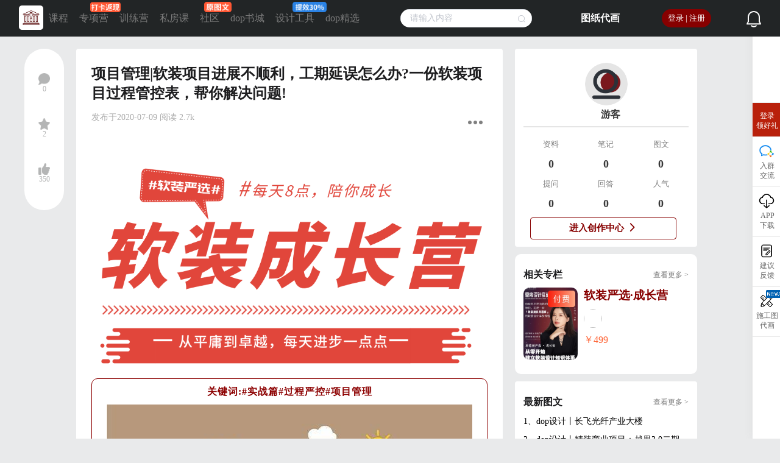

--- FILE ---
content_type: text/html; charset=utf-8
request_url: https://www.shejidedao.com/library/40289f8180bb66e80180bb746a2c00cc
body_size: 144906
content:
<!doctype html>
<html data-n-head-ssr lang="en" data-n-head="%7B%22lang%22:%7B%22ssr%22:%22en%22%7D%7D">
  <head >
    <meta data-n-head="ssr" charset="utf-8"><meta data-n-head="ssr" name="viewport" content="width=device-width, initial-scale=1"><meta data-n-head="ssr" name="format-detection" content="telephone=no"><meta data-n-head="ssr" name="360-site-verification" content="fbb2b02a7d8ae33214f572ac74cac291"><meta data-n-head="ssr" name="sogou_site_verification" content="2JAmQCutF2"><meta data-n-head="ssr" name="impact-site-verification" content="f86b3cc7-d291-42a0-a83d-c8e43c4274c7"><meta data-n-head="ssr" name="baidu-site-verification" content="code-hm8u0pKhU3"><meta data-n-head="ssr" data-hid="keywords" name="keywords" content="项目流程,高级室内设计培训,项目管理,软装,时间管理,软知识,高端室内设计培训,软装项目"><meta data-n-head="ssr" data-hid="description" name="description" content="设计得到介绍：1、怎么制作软装项目过程管控表?保障项目顺利进展!2、进度管控能帮助你解决哪些问题?让你从繁忙的琐碎中解放出来?"><title>项目管理|软装项目进展不顺利，工期延误怎么办?一份软装项目过程管控表，帮你解决问题!</title><link data-n-head="ssr" rel="icon" type="image/x-icon" href="/favicon.ico"><link data-n-head="ssr" rel="shortcut icon" type="image/x-icon" href="/favicon.ico"><link data-n-head="ssr" rel="stylesheet" type="text/css" href="https://at.alicdn.com/t/font_416760_4qh32v621kt.css"><link data-n-head="ssr" rel="stylesheet" type="text/css" href="https://cdnjs.cloudflare.com/ajax/libs/font-awesome/5.15.4/css/all.min.css"><link data-n-head="ssr" rel="stylesheet" href="/css/libraryDetail.css"><script data-n-head="ssr" src="https://hm.baidu.com/hm.js?3a2641755e9c28cbde89fb11e8490ec4"></script><link rel="preload" href="/_nuxt/d09e030.js" as="script"><link rel="preload" href="/_nuxt/188939d.js" as="script"><link rel="preload" href="/_nuxt/75ee4aa.js" as="script"><link rel="preload" href="/_nuxt/b591053.js" as="script"><link rel="preload" href="/_nuxt/5f93023.js" as="script"><link rel="preload" href="/_nuxt/09f5dd0.js" as="script"><link rel="preload" href="/_nuxt/cbd9439.js" as="script"><link rel="preload" href="/_nuxt/2fe84fa.js" as="script"><link rel="preload" href="/_nuxt/c0516bb.js" as="script"><link rel="preload" href="/_nuxt/fbfd521.js" as="script"><style data-vue-ssr-id="2b7d3ed3:0 54bf3c45:0 6fb67cd7:0 5c9ddea5:0 19c25df3:0 15f0552d:0 167fcd8e:0 7b106c0a:0 f34b53d0:0 252f4f7d:0 2b942fcf:0 12519126:0 c4688856:0 7001fdd0:0 793f5be4:0 3ecc6382:0 679391ea:0 666fd7cd:0 604c9d3b:0 f69f4b12:0">@font-face{font-display:"auto";font-family:element-icons;font-style:normal;font-weight:400;src:url(/_nuxt/fonts/element-icons.313f7da.woff) format("woff"),url(/_nuxt/fonts/element-icons.4520188.ttf) format("truetype")}[class*=" el-icon-"],[class^=el-icon-]{speak:none;font-feature-settings:normal;-webkit-font-smoothing:antialiased;-moz-osx-font-smoothing:grayscale;display:inline-block;font-family:element-icons!important;font-style:normal;font-variant:normal;font-weight:400;line-height:1;text-transform:none;vertical-align:baseline}.el-icon-ice-cream-round:before{content:"\e6a0"}.el-icon-ice-cream-square:before{content:"\e6a3"}.el-icon-lollipop:before{content:"\e6a4"}.el-icon-potato-strips:before{content:"\e6a5"}.el-icon-milk-tea:before{content:"\e6a6"}.el-icon-ice-drink:before{content:"\e6a7"}.el-icon-ice-tea:before{content:"\e6a9"}.el-icon-coffee:before{content:"\e6aa"}.el-icon-orange:before{content:"\e6ab"}.el-icon-pear:before{content:"\e6ac"}.el-icon-apple:before{content:"\e6ad"}.el-icon-cherry:before{content:"\e6ae"}.el-icon-watermelon:before{content:"\e6af"}.el-icon-grape:before{content:"\e6b0"}.el-icon-refrigerator:before{content:"\e6b1"}.el-icon-goblet-square-full:before{content:"\e6b2"}.el-icon-goblet-square:before{content:"\e6b3"}.el-icon-goblet-full:before{content:"\e6b4"}.el-icon-goblet:before{content:"\e6b5"}.el-icon-cold-drink:before{content:"\e6b6"}.el-icon-coffee-cup:before{content:"\e6b8"}.el-icon-water-cup:before{content:"\e6b9"}.el-icon-hot-water:before{content:"\e6ba"}.el-icon-ice-cream:before{content:"\e6bb"}.el-icon-dessert:before{content:"\e6bc"}.el-icon-sugar:before{content:"\e6bd"}.el-icon-tableware:before{content:"\e6be"}.el-icon-burger:before{content:"\e6bf"}.el-icon-knife-fork:before{content:"\e6c1"}.el-icon-fork-spoon:before{content:"\e6c2"}.el-icon-chicken:before{content:"\e6c3"}.el-icon-food:before{content:"\e6c4"}.el-icon-dish-1:before{content:"\e6c5"}.el-icon-dish:before{content:"\e6c6"}.el-icon-moon-night:before{content:"\e6ee"}.el-icon-moon:before{content:"\e6f0"}.el-icon-cloudy-and-sunny:before{content:"\e6f1"}.el-icon-partly-cloudy:before{content:"\e6f2"}.el-icon-cloudy:before{content:"\e6f3"}.el-icon-sunny:before{content:"\e6f6"}.el-icon-sunset:before{content:"\e6f7"}.el-icon-sunrise-1:before{content:"\e6f8"}.el-icon-sunrise:before{content:"\e6f9"}.el-icon-heavy-rain:before{content:"\e6fa"}.el-icon-lightning:before{content:"\e6fb"}.el-icon-light-rain:before{content:"\e6fc"}.el-icon-wind-power:before{content:"\e6fd"}.el-icon-baseball:before{content:"\e712"}.el-icon-soccer:before{content:"\e713"}.el-icon-football:before{content:"\e715"}.el-icon-basketball:before{content:"\e716"}.el-icon-ship:before{content:"\e73f"}.el-icon-truck:before{content:"\e740"}.el-icon-bicycle:before{content:"\e741"}.el-icon-mobile-phone:before{content:"\e6d3"}.el-icon-service:before{content:"\e6d4"}.el-icon-key:before{content:"\e6e2"}.el-icon-unlock:before{content:"\e6e4"}.el-icon-lock:before{content:"\e6e5"}.el-icon-watch:before{content:"\e6fe"}.el-icon-watch-1:before{content:"\e6ff"}.el-icon-timer:before{content:"\e702"}.el-icon-alarm-clock:before{content:"\e703"}.el-icon-map-location:before{content:"\e704"}.el-icon-delete-location:before{content:"\e705"}.el-icon-add-location:before{content:"\e706"}.el-icon-location-information:before{content:"\e707"}.el-icon-location-outline:before{content:"\e708"}.el-icon-location:before{content:"\e79e"}.el-icon-place:before{content:"\e709"}.el-icon-discover:before{content:"\e70a"}.el-icon-first-aid-kit:before{content:"\e70b"}.el-icon-trophy-1:before{content:"\e70c"}.el-icon-trophy:before{content:"\e70d"}.el-icon-medal:before{content:"\e70e"}.el-icon-medal-1:before{content:"\e70f"}.el-icon-stopwatch:before{content:"\e710"}.el-icon-mic:before{content:"\e711"}.el-icon-copy-document:before{content:"\e718"}.el-icon-full-screen:before{content:"\e719"}.el-icon-switch-button:before{content:"\e71b"}.el-icon-aim:before{content:"\e71c"}.el-icon-crop:before{content:"\e71d"}.el-icon-odometer:before{content:"\e71e"}.el-icon-time:before{content:"\e71f"}.el-icon-bangzhu:before{content:"\e724"}.el-icon-close-notification:before{content:"\e726"}.el-icon-microphone:before{content:"\e727"}.el-icon-turn-off-microphone:before{content:"\e728"}.el-icon-position:before{content:"\e729"}.el-icon-postcard:before{content:"\e72a"}.el-icon-message:before{content:"\e72b"}.el-icon-chat-line-square:before{content:"\e72d"}.el-icon-chat-dot-square:before{content:"\e72e"}.el-icon-chat-dot-round:before{content:"\e72f"}.el-icon-chat-square:before{content:"\e730"}.el-icon-chat-line-round:before{content:"\e731"}.el-icon-chat-round:before{content:"\e732"}.el-icon-set-up:before{content:"\e733"}.el-icon-turn-off:before{content:"\e734"}.el-icon-open:before{content:"\e735"}.el-icon-connection:before{content:"\e736"}.el-icon-link:before{content:"\e737"}.el-icon-cpu:before{content:"\e738"}.el-icon-thumb:before{content:"\e739"}.el-icon-female:before{content:"\e73a"}.el-icon-male:before{content:"\e73b"}.el-icon-guide:before{content:"\e73c"}.el-icon-news:before{content:"\e73e"}.el-icon-price-tag:before{content:"\e744"}.el-icon-discount:before{content:"\e745"}.el-icon-wallet:before{content:"\e747"}.el-icon-coin:before{content:"\e748"}.el-icon-money:before{content:"\e749"}.el-icon-bank-card:before{content:"\e74a"}.el-icon-box:before{content:"\e74b"}.el-icon-present:before{content:"\e74c"}.el-icon-sell:before{content:"\e6d5"}.el-icon-sold-out:before{content:"\e6d6"}.el-icon-shopping-bag-2:before{content:"\e74d"}.el-icon-shopping-bag-1:before{content:"\e74e"}.el-icon-shopping-cart-2:before{content:"\e74f"}.el-icon-shopping-cart-1:before{content:"\e750"}.el-icon-shopping-cart-full:before{content:"\e751"}.el-icon-smoking:before{content:"\e752"}.el-icon-no-smoking:before{content:"\e753"}.el-icon-house:before{content:"\e754"}.el-icon-table-lamp:before{content:"\e755"}.el-icon-school:before{content:"\e756"}.el-icon-office-building:before{content:"\e757"}.el-icon-toilet-paper:before{content:"\e758"}.el-icon-notebook-2:before{content:"\e759"}.el-icon-notebook-1:before{content:"\e75a"}.el-icon-files:before{content:"\e75b"}.el-icon-collection:before{content:"\e75c"}.el-icon-receiving:before{content:"\e75d"}.el-icon-suitcase-1:before{content:"\e760"}.el-icon-suitcase:before{content:"\e761"}.el-icon-film:before{content:"\e763"}.el-icon-collection-tag:before{content:"\e765"}.el-icon-data-analysis:before{content:"\e766"}.el-icon-pie-chart:before{content:"\e767"}.el-icon-data-board:before{content:"\e768"}.el-icon-data-line:before{content:"\e76d"}.el-icon-reading:before{content:"\e769"}.el-icon-magic-stick:before{content:"\e76a"}.el-icon-coordinate:before{content:"\e76b"}.el-icon-mouse:before{content:"\e76c"}.el-icon-brush:before{content:"\e76e"}.el-icon-headset:before{content:"\e76f"}.el-icon-umbrella:before{content:"\e770"}.el-icon-scissors:before{content:"\e771"}.el-icon-mobile:before{content:"\e773"}.el-icon-attract:before{content:"\e774"}.el-icon-monitor:before{content:"\e775"}.el-icon-search:before{content:"\e778"}.el-icon-takeaway-box:before{content:"\e77a"}.el-icon-paperclip:before{content:"\e77d"}.el-icon-printer:before{content:"\e77e"}.el-icon-document-add:before{content:"\e782"}.el-icon-document:before{content:"\e785"}.el-icon-document-checked:before{content:"\e786"}.el-icon-document-copy:before{content:"\e787"}.el-icon-document-delete:before{content:"\e788"}.el-icon-document-remove:before{content:"\e789"}.el-icon-tickets:before{content:"\e78b"}.el-icon-folder-checked:before{content:"\e77f"}.el-icon-folder-delete:before{content:"\e780"}.el-icon-folder-remove:before{content:"\e781"}.el-icon-folder-add:before{content:"\e783"}.el-icon-folder-opened:before{content:"\e784"}.el-icon-folder:before{content:"\e78a"}.el-icon-edit-outline:before{content:"\e764"}.el-icon-edit:before{content:"\e78c"}.el-icon-date:before{content:"\e78e"}.el-icon-c-scale-to-original:before{content:"\e7c6"}.el-icon-view:before{content:"\e6ce"}.el-icon-loading:before{content:"\e6cf"}.el-icon-rank:before{content:"\e6d1"}.el-icon-sort-down:before{content:"\e7c4"}.el-icon-sort-up:before{content:"\e7c5"}.el-icon-sort:before{content:"\e6d2"}.el-icon-finished:before{content:"\e6cd"}.el-icon-refresh-left:before{content:"\e6c7"}.el-icon-refresh-right:before{content:"\e6c8"}.el-icon-refresh:before{content:"\e6d0"}.el-icon-video-play:before{content:"\e7c0"}.el-icon-video-pause:before{content:"\e7c1"}.el-icon-d-arrow-right:before{content:"\e6dc"}.el-icon-d-arrow-left:before{content:"\e6dd"}.el-icon-arrow-up:before{content:"\e6e1"}.el-icon-arrow-down:before{content:"\e6df"}.el-icon-arrow-right:before{content:"\e6e0"}.el-icon-arrow-left:before{content:"\e6de"}.el-icon-top-right:before{content:"\e6e7"}.el-icon-top-left:before{content:"\e6e8"}.el-icon-top:before{content:"\e6e6"}.el-icon-bottom:before{content:"\e6eb"}.el-icon-right:before{content:"\e6e9"}.el-icon-back:before{content:"\e6ea"}.el-icon-bottom-right:before{content:"\e6ec"}.el-icon-bottom-left:before{content:"\e6ed"}.el-icon-caret-top:before{content:"\e78f"}.el-icon-caret-bottom:before{content:"\e790"}.el-icon-caret-right:before{content:"\e791"}.el-icon-caret-left:before{content:"\e792"}.el-icon-d-caret:before{content:"\e79a"}.el-icon-share:before{content:"\e793"}.el-icon-menu:before{content:"\e798"}.el-icon-s-grid:before{content:"\e7a6"}.el-icon-s-check:before{content:"\e7a7"}.el-icon-s-data:before{content:"\e7a8"}.el-icon-s-opportunity:before{content:"\e7aa"}.el-icon-s-custom:before{content:"\e7ab"}.el-icon-s-claim:before{content:"\e7ad"}.el-icon-s-finance:before{content:"\e7ae"}.el-icon-s-comment:before{content:"\e7af"}.el-icon-s-flag:before{content:"\e7b0"}.el-icon-s-marketing:before{content:"\e7b1"}.el-icon-s-shop:before{content:"\e7b4"}.el-icon-s-open:before{content:"\e7b5"}.el-icon-s-management:before{content:"\e7b6"}.el-icon-s-ticket:before{content:"\e7b7"}.el-icon-s-release:before{content:"\e7b8"}.el-icon-s-home:before{content:"\e7b9"}.el-icon-s-promotion:before{content:"\e7ba"}.el-icon-s-operation:before{content:"\e7bb"}.el-icon-s-unfold:before{content:"\e7bc"}.el-icon-s-fold:before{content:"\e7a9"}.el-icon-s-platform:before{content:"\e7bd"}.el-icon-s-order:before{content:"\e7be"}.el-icon-s-cooperation:before{content:"\e7bf"}.el-icon-bell:before{content:"\e725"}.el-icon-message-solid:before{content:"\e799"}.el-icon-video-camera:before{content:"\e772"}.el-icon-video-camera-solid:before{content:"\e796"}.el-icon-camera:before{content:"\e779"}.el-icon-camera-solid:before{content:"\e79b"}.el-icon-download:before{content:"\e77c"}.el-icon-upload2:before{content:"\e77b"}.el-icon-upload:before{content:"\e7c3"}.el-icon-picture-outline-round:before{content:"\e75f"}.el-icon-picture-outline:before{content:"\e75e"}.el-icon-picture:before{content:"\e79f"}.el-icon-close:before{content:"\e6db"}.el-icon-check:before{content:"\e6da"}.el-icon-plus:before{content:"\e6d9"}.el-icon-minus:before{content:"\e6d8"}.el-icon-help:before{content:"\e73d"}.el-icon-s-help:before{content:"\e7b3"}.el-icon-circle-close:before{content:"\e78d"}.el-icon-circle-check:before{content:"\e720"}.el-icon-circle-plus-outline:before{content:"\e723"}.el-icon-remove-outline:before{content:"\e722"}.el-icon-zoom-out:before{content:"\e776"}.el-icon-zoom-in:before{content:"\e777"}.el-icon-error:before{content:"\e79d"}.el-icon-success:before{content:"\e79c"}.el-icon-circle-plus:before{content:"\e7a0"}.el-icon-remove:before{content:"\e7a2"}.el-icon-info:before{content:"\e7a1"}.el-icon-question:before{content:"\e7a4"}.el-icon-warning-outline:before{content:"\e6c9"}.el-icon-warning:before{content:"\e7a3"}.el-icon-goods:before{content:"\e7c2"}.el-icon-s-goods:before{content:"\e7b2"}.el-icon-star-off:before{content:"\e717"}.el-icon-star-on:before{content:"\e797"}.el-icon-more-outline:before{content:"\e6cc"}.el-icon-more:before{content:"\e794"}.el-icon-phone-outline:before{content:"\e6cb"}.el-icon-phone:before{content:"\e795"}.el-icon-user:before{content:"\e6e3"}.el-icon-user-solid:before{content:"\e7a5"}.el-icon-setting:before{content:"\e6ca"}.el-icon-s-tools:before{content:"\e7ac"}.el-icon-delete:before{content:"\e6d7"}.el-icon-delete-solid:before{content:"\e7c9"}.el-icon-eleme:before{content:"\e7c7"}.el-icon-platform-eleme:before{content:"\e7ca"}.el-icon-loading{animation:rotating 2s linear infinite}.el-icon--right{margin-left:5px}.el-icon--left{margin-right:5px}@keyframes rotating{0%{transform:rotate(0)}to{transform:rotate(1turn)}}.el-pagination{color:#303133;font-weight:700;padding:2px 5px;white-space:nowrap}.el-pagination:after,.el-pagination:before{content:"";display:table}.el-pagination:after{clear:both}.el-pagination button,.el-pagination span:not([class*=suffix]){box-sizing:border-box;display:inline-block;font-size:13px;height:28px;line-height:28px;min-width:35.5px;vertical-align:top}.el-pagination .el-input__inner{-moz-appearance:textfield;line-height:normal;text-align:center}.el-pagination .el-input__suffix{right:0;transform:scale(.8)}.el-pagination .el-select .el-input{margin:0 5px;width:100px}.el-pagination .el-select .el-input .el-input__inner{border-radius:3px;padding-right:25px}.el-pagination button{background:0 0;border:none;padding:0 6px}.el-pagination button:focus{outline:0}.el-pagination button:hover{color:#409eff}.el-pagination button:disabled{background-color:#fff;color:#c0c4cc;cursor:not-allowed}.el-pagination .btn-next,.el-pagination .btn-prev{background:50% no-repeat #fff;background-size:16px;color:#303133;cursor:pointer;margin:0}.el-pagination .btn-next .el-icon,.el-pagination .btn-prev .el-icon{display:block;font-size:12px;font-weight:700}.el-pagination .btn-prev{padding-right:12px}.el-pagination .btn-next{padding-left:12px}.el-pagination .el-pager li.disabled{color:#c0c4cc;cursor:not-allowed}.el-pager li,.el-pager li.btn-quicknext:hover,.el-pager li.btn-quickprev:hover{cursor:pointer}.el-pagination--small .btn-next,.el-pagination--small .btn-prev,.el-pagination--small .el-pager li,.el-pagination--small .el-pager li.btn-quicknext,.el-pagination--small .el-pager li.btn-quickprev,.el-pagination--small .el-pager li:last-child{border-color:transparent;font-size:12px;height:22px;line-height:22px;min-width:22px}.el-pagination--small .arrow.disabled{visibility:hidden}.el-pagination--small .more:before,.el-pagination--small li.more:before{line-height:24px}.el-pagination--small button,.el-pagination--small span:not([class*=suffix]){height:22px;line-height:22px}.el-pagination--small .el-pagination__editor,.el-pagination--small .el-pagination__editor.el-input .el-input__inner{height:22px}.el-pagination__sizes{color:#606266;font-weight:400;margin:0 10px 0 0}.el-pagination__sizes .el-input .el-input__inner{font-size:13px;padding-left:8px}.el-pagination__sizes .el-input .el-input__inner:hover{border-color:#409eff}.el-pagination__total{color:#606266;font-weight:400;margin-right:10px}.el-pagination__jump{color:#606266;font-weight:400;margin-left:24px}.el-pagination__jump .el-input__inner{padding:0 3px}.el-pagination__rightwrapper{float:right}.el-pagination__editor{border-radius:3px;box-sizing:border-box;height:28px;line-height:18px;margin:0 2px;padding:0 2px;text-align:center}.el-pager,.el-pagination.is-background .btn-next,.el-pagination.is-background .btn-prev{padding:0}.el-dialog,.el-pager li{-webkit-box-sizing:border-box}.el-pagination__editor.el-input{width:50px}.el-pagination__editor.el-input .el-input__inner{height:28px}.el-pagination__editor .el-input__inner::-webkit-inner-spin-button,.el-pagination__editor .el-input__inner::-webkit-outer-spin-button{-webkit-appearance:none;margin:0}.el-pagination.is-background .btn-next,.el-pagination.is-background .btn-prev,.el-pagination.is-background .el-pager li{background-color:#f4f4f5;border-radius:2px;color:#606266;margin:0 5px;min-width:30px}.el-pagination.is-background .btn-next.disabled,.el-pagination.is-background .btn-next:disabled,.el-pagination.is-background .btn-prev.disabled,.el-pagination.is-background .btn-prev:disabled,.el-pagination.is-background .el-pager li.disabled{color:#c0c4cc}.el-pagination.is-background .el-pager li:not(.disabled):hover{color:#409eff}.el-pagination.is-background .el-pager li:not(.disabled).active{background-color:#409eff;color:#fff}.el-pagination.is-background.el-pagination--small .btn-next,.el-pagination.is-background.el-pagination--small .btn-prev,.el-pagination.is-background.el-pagination--small .el-pager li{margin:0 3px;min-width:22px}.el-pager,.el-pager li{display:inline-block;margin:0;vertical-align:top}.el-pager{font-size:0;list-style:none;-webkit-user-select:none;-moz-user-select:none;user-select:none}.el-pager .more:before{line-height:30px}.el-pager li{background:#fff;box-sizing:border-box;font-size:13px;height:28px;line-height:28px;min-width:35.5px;padding:0 4px;text-align:center}.el-pager li.btn-quicknext,.el-pager li.btn-quickprev{color:#303133;line-height:28px}.el-pager li.btn-quicknext.disabled,.el-pager li.btn-quickprev.disabled{color:#c0c4cc}.el-pager li.active+li{border-left:0}.el-pager li:hover{color:#409eff}.el-pager li.active{color:#409eff;cursor:default}.el-dialog{background:#fff;border-radius:2px;box-shadow:0 1px 3px rgba(0,0,0,.3);box-sizing:border-box;margin:0 auto 50px;position:relative;width:50%}.el-dialog.is-fullscreen{height:100%;margin-bottom:0;margin-top:0;overflow:auto;width:100%}.el-dialog__wrapper{bottom:0;left:0;margin:0;overflow:auto;position:fixed;right:0;top:0}.el-dialog__header{padding:20px 20px 10px}.el-dialog__headerbtn{background:0 0;border:none;cursor:pointer;font-size:16px;outline:0;padding:0;position:absolute;right:20px;top:20px}.el-dialog__headerbtn .el-dialog__close{color:#909399}.el-dialog__headerbtn:focus .el-dialog__close,.el-dialog__headerbtn:hover .el-dialog__close{color:#409eff}.el-dialog__title{color:#303133;font-size:18px;line-height:24px}.el-dialog__body{color:#606266;font-size:14px;padding:30px 20px;word-break:break-all}.el-dialog__footer{box-sizing:border-box;padding:10px 20px 20px;text-align:right}.el-dialog--center{text-align:center}.el-dialog--center .el-dialog__body{padding:25px 25px 30px;text-align:left;text-align:initial}.el-dialog--center .el-dialog__footer{text-align:inherit}.dialog-fade-enter-active{animation:dialog-fade-in .3s}.dialog-fade-leave-active{animation:dialog-fade-out .3s}@keyframes dialog-fade-in{0%{opacity:0;transform:translate3d(0,-20px,0)}to{opacity:1;transform:translateZ(0)}}@keyframes dialog-fade-out{0%{opacity:1;transform:translateZ(0)}to{opacity:0;transform:translate3d(0,-20px,0)}}.el-autocomplete{display:inline-block;position:relative}.el-autocomplete-suggestion{background-color:#fff;border:1px solid #e4e7ed;border-radius:4px;box-shadow:0 2px 12px 0 rgba(0,0,0,.1);box-sizing:border-box;margin:5px 0}.el-autocomplete-suggestion__wrap{box-sizing:border-box;max-height:280px;padding:10px 0}.el-autocomplete-suggestion__list{margin:0;padding:0}.el-autocomplete-suggestion li{color:#606266;cursor:pointer;font-size:14px;line-height:34px;list-style:none;margin:0;overflow:hidden;padding:0 20px;text-overflow:ellipsis;white-space:nowrap}.el-autocomplete-suggestion li.highlighted,.el-autocomplete-suggestion li:hover{background-color:#f5f7fa}.el-autocomplete-suggestion li.divider{border-top:1px solid #000;margin-top:6px}.el-autocomplete-suggestion li.divider:last-child{margin-bottom:-6px}.el-autocomplete-suggestion.is-loading li{color:#999;font-size:20px;height:100px;line-height:100px;text-align:center}.el-autocomplete-suggestion.is-loading li:after{content:"";display:inline-block;height:100%;vertical-align:middle}.el-autocomplete-suggestion.is-loading li:hover{background-color:#fff}.el-autocomplete-suggestion.is-loading .el-icon-loading{vertical-align:middle}.el-dropdown{color:#606266;display:inline-block;font-size:14px;position:relative}.el-dropdown .el-button-group{display:block}.el-dropdown .el-button-group .el-button{float:none}.el-dropdown .el-dropdown__caret-button{border-left:none;padding-left:5px;padding-right:5px;position:relative}.el-dropdown .el-dropdown__caret-button:before{background:hsla(0,0%,100%,.5);bottom:5px;content:"";display:block;left:0;position:absolute;top:5px;width:1px}.el-dropdown .el-dropdown__caret-button.el-button--default:before{background:rgba(220,223,230,.5)}.el-dropdown .el-dropdown__caret-button:hover:not(.is-disabled):before{bottom:0;top:0}.el-dropdown .el-dropdown__caret-button .el-dropdown__icon{padding-left:0}.el-dropdown__icon{font-size:12px;margin:0 3px}.el-dropdown .el-dropdown-selfdefine:focus:active,.el-dropdown .el-dropdown-selfdefine:focus:not(.focusing){outline-width:0}.el-dropdown [disabled]{color:#bbb;cursor:not-allowed}.el-dropdown-menu{background-color:#fff;border:1px solid #ebeef5;border-radius:4px;box-shadow:0 2px 12px 0 rgba(0,0,0,.1);left:0;margin:5px 0;padding:10px 0;position:absolute;top:0;z-index:10}.el-dropdown-menu__item,.el-menu-item{cursor:pointer;font-size:14px;padding:0 20px}.el-dropdown-menu__item{color:#606266;line-height:36px;list-style:none;margin:0;outline:0}.el-dropdown-menu__item:focus,.el-dropdown-menu__item:not(.is-disabled):hover{background-color:#ecf5ff;color:#66b1ff}.el-dropdown-menu__item i{margin-right:5px}.el-dropdown-menu__item--divided{border-top:1px solid #ebeef5;margin-top:6px;position:relative}.el-dropdown-menu__item--divided:before{background-color:#fff;content:"";display:block;height:6px;margin:0 -20px}.el-dropdown-menu__item.is-disabled{color:#bbb;cursor:default;pointer-events:none}.el-dropdown-menu--medium{padding:6px 0}.el-dropdown-menu--medium .el-dropdown-menu__item{font-size:14px;line-height:30px;padding:0 17px}.el-dropdown-menu--medium .el-dropdown-menu__item.el-dropdown-menu__item--divided{margin-top:6px}.el-dropdown-menu--medium .el-dropdown-menu__item.el-dropdown-menu__item--divided:before{height:6px;margin:0 -17px}.el-dropdown-menu--small{padding:6px 0}.el-dropdown-menu--small .el-dropdown-menu__item{font-size:13px;line-height:27px;padding:0 15px}.el-dropdown-menu--small .el-dropdown-menu__item.el-dropdown-menu__item--divided{margin-top:4px}.el-dropdown-menu--small .el-dropdown-menu__item.el-dropdown-menu__item--divided:before{height:4px;margin:0 -15px}.el-dropdown-menu--mini{padding:3px 0}.el-dropdown-menu--mini .el-dropdown-menu__item{font-size:12px;line-height:24px;padding:0 10px}.el-dropdown-menu--mini .el-dropdown-menu__item.el-dropdown-menu__item--divided{margin-top:3px}.el-dropdown-menu--mini .el-dropdown-menu__item.el-dropdown-menu__item--divided:before{height:3px;margin:0 -10px}.el-menu{border-right:1px solid #e6e6e6;list-style:none;margin:0;padding-left:0;position:relative}.el-menu,.el-menu--horizontal>.el-menu-item:not(.is-disabled):focus,.el-menu--horizontal>.el-menu-item:not(.is-disabled):hover,.el-menu--horizontal>.el-submenu .el-submenu__title:hover{background-color:#fff}.el-menu:after,.el-menu:before{content:"";display:table}.el-breadcrumb__item:last-child .el-breadcrumb__separator,.el-menu--collapse>.el-menu-item .el-submenu__icon-arrow,.el-menu--collapse>.el-submenu>.el-submenu__title .el-submenu__icon-arrow{display:none}.el-menu:after{clear:both}.el-menu.el-menu--horizontal{border-bottom:1px solid #e6e6e6}.el-menu--horizontal{border-right:none}.el-menu--horizontal>.el-menu-item{border-bottom:2px solid transparent;color:#909399;float:left;height:60px;line-height:60px;margin:0}.el-menu--horizontal>.el-menu-item a,.el-menu--horizontal>.el-menu-item a:hover{color:inherit}.el-menu--horizontal>.el-submenu{float:left}.el-menu--horizontal>.el-submenu:focus,.el-menu--horizontal>.el-submenu:hover{outline:0}.el-menu--horizontal>.el-submenu:focus .el-submenu__title,.el-menu--horizontal>.el-submenu:hover .el-submenu__title{color:#303133}.el-menu--horizontal>.el-submenu.is-active .el-submenu__title{border-bottom:2px solid #409eff;color:#303133}.el-menu--horizontal>.el-submenu .el-submenu__title{border-bottom:2px solid transparent;color:#909399;height:60px;line-height:60px}.el-menu--horizontal>.el-submenu .el-submenu__icon-arrow{margin-left:8px;margin-top:-3px;position:static;vertical-align:middle}.el-menu--collapse .el-submenu,.el-menu-item{position:relative}.el-menu--horizontal .el-menu .el-menu-item,.el-menu--horizontal .el-menu .el-submenu__title{background-color:#fff;color:#909399;float:none;height:36px;line-height:36px;padding:0 10px}.el-menu--horizontal .el-menu .el-menu-item.is-active,.el-menu--horizontal .el-menu .el-submenu.is-active>.el-submenu__title{color:#303133}.el-menu--horizontal .el-menu-item:not(.is-disabled):focus,.el-menu--horizontal .el-menu-item:not(.is-disabled):hover{color:#303133;outline:0}.el-menu--horizontal>.el-menu-item.is-active{border-bottom:2px solid #409eff;color:#303133}.el-menu--collapse{width:64px}.el-menu--collapse>.el-menu-item [class^=el-icon-],.el-menu--collapse>.el-submenu>.el-submenu__title [class^=el-icon-]{margin:0;text-align:center;vertical-align:middle;width:24px}.el-menu--collapse>.el-menu-item span,.el-menu--collapse>.el-submenu>.el-submenu__title span{display:inline-block;height:0;overflow:hidden;visibility:hidden;width:0}.el-menu-item,.el-submenu__title{height:56px;line-height:56px;list-style:none}.el-menu--collapse>.el-menu-item.is-active i{color:inherit}.el-menu--collapse .el-menu .el-submenu{min-width:200px}.el-menu--collapse .el-submenu .el-menu{border:1px solid #e4e7ed;border-radius:2px;box-shadow:0 2px 12px 0 rgba(0,0,0,.1);left:100%;margin-left:5px;position:absolute;top:0;z-index:10}.el-menu--collapse .el-submenu.is-opened>.el-submenu__title .el-submenu__icon-arrow{transform:none}.el-menu--popup{border:none;border-radius:2px;box-shadow:0 2px 12px 0 rgba(0,0,0,.1);min-width:200px;padding:5px 0;z-index:100}.el-menu--popup-bottom-start{margin-top:5px}.el-menu--popup-right-start{margin-left:5px;margin-right:5px}.el-menu-item{box-sizing:border-box;color:#303133;transition:border-color .3s,background-color .3s,color .3s;white-space:nowrap}.el-radio-button__inner,.el-submenu__title{-webkit-box-sizing:border-box;position:relative;white-space:nowrap}.el-menu-item *{vertical-align:middle}.el-menu-item i{color:#909399}.el-menu-item:focus,.el-menu-item:hover{background-color:#ecf5ff;outline:0}.el-menu-item.is-disabled{background:0 0!important;cursor:not-allowed;opacity:.25}.el-menu-item [class^=el-icon-]{font-size:18px;margin-right:5px;text-align:center;vertical-align:middle;width:24px}.el-menu-item.is-active{color:#409eff}.el-menu-item.is-active i{color:inherit}.el-submenu{list-style:none;margin:0;padding-left:0}.el-submenu__title{box-sizing:border-box;color:#303133;cursor:pointer;font-size:14px;padding:0 20px;transition:border-color .3s,background-color .3s,color .3s}.el-submenu__title *{vertical-align:middle}.el-submenu__title i{color:#909399}.el-submenu__title:focus,.el-submenu__title:hover{background-color:#ecf5ff;outline:0}.el-submenu__title.is-disabled{background:0 0!important;cursor:not-allowed;opacity:.25}.el-submenu__title:hover{background-color:#ecf5ff}.el-submenu .el-menu{border:none}.el-submenu .el-menu-item{height:50px;line-height:50px;min-width:200px;padding:0 45px}.el-submenu__icon-arrow{font-size:12px;margin-top:-7px;position:absolute;right:20px;top:50%;transition:transform .3s}.el-submenu.is-active .el-submenu__title{border-bottom-color:#409eff}.el-submenu.is-opened>.el-submenu__title .el-submenu__icon-arrow{transform:rotate(180deg)}.el-submenu.is-disabled .el-menu-item,.el-submenu.is-disabled .el-submenu__title{background:0 0!important;cursor:not-allowed;opacity:.25}.el-submenu [class^=el-icon-]{font-size:18px;margin-right:5px;text-align:center;vertical-align:middle;width:24px}.el-menu-item-group>ul{padding:0}.el-menu-item-group__title{color:#909399;font-size:12px;line-height:normal;padding:7px 0 7px 20px}.el-radio-button__inner,.el-radio-group{display:inline-block;line-height:1;vertical-align:middle}.horizontal-collapse-transition .el-submenu__title .el-submenu__icon-arrow{opacity:0;transition:.2s}.el-radio-group{font-size:0}.el-radio-button{display:inline-block;outline:0;position:relative}.el-radio-button__inner{-webkit-appearance:none;background:#fff;border:1px solid #dcdfe6;border-left:0;border-radius:0;box-sizing:border-box;color:#606266;cursor:pointer;font-size:14px;font-weight:500;margin:0;outline:0;padding:12px 20px;text-align:center;transition:all .3s cubic-bezier(.645,.045,.355,1)}.el-radio-button__inner.is-round{padding:12px 20px}.el-radio-button__inner:hover{color:#409eff}.el-radio-button__inner [class*=el-icon-]{line-height:.9}.el-radio-button__inner [class*=el-icon-]+span{margin-left:5px}.el-radio-button:first-child .el-radio-button__inner{border-left:1px solid #dcdfe6;border-radius:4px 0 0 4px;box-shadow:none!important}.el-radio-button__orig-radio{opacity:0;outline:0;position:absolute;z-index:-1}.el-radio-button__orig-radio:checked+.el-radio-button__inner{background-color:#409eff;border-color:#409eff;box-shadow:-1px 0 0 0 #409eff;color:#fff}.el-radio-button__orig-radio:disabled+.el-radio-button__inner{background-color:#fff;background-image:none;border-color:#ebeef5;box-shadow:none;color:#c0c4cc;cursor:not-allowed}.el-radio-button__orig-radio:disabled:checked+.el-radio-button__inner{background-color:#f2f6fc}.el-radio-button:last-child .el-radio-button__inner{border-radius:0 4px 4px 0}.el-radio-button:first-child:last-child .el-radio-button__inner{border-radius:4px}.el-radio-button--medium .el-radio-button__inner{border-radius:0;font-size:14px;padding:10px 20px}.el-radio-button--medium .el-radio-button__inner.is-round{padding:10px 20px}.el-radio-button--small .el-radio-button__inner{border-radius:0;font-size:12px;padding:9px 15px}.el-radio-button--small .el-radio-button__inner.is-round{padding:9px 15px}.el-radio-button--mini .el-radio-button__inner{border-radius:0;font-size:12px;padding:7px 15px}.el-radio-button--mini .el-radio-button__inner.is-round{padding:7px 15px}.el-radio-button:focus:not(.is-focus):not(:active):not(.is-disabled){box-shadow:0 0 2px 2px #409eff}.el-picker-panel,.el-popover,.el-select-dropdown,.el-table-filter,.el-time-panel{-webkit-box-shadow:0 2px 12px 0 rgba(0,0,0,.1)}.el-switch{align-items:center;display:inline-flex;font-size:14px;height:20px;line-height:20px;position:relative;vertical-align:middle}.el-switch__core,.el-switch__label{cursor:pointer;display:inline-block}.el-switch.is-disabled .el-switch__core,.el-switch.is-disabled .el-switch__label{cursor:not-allowed}.el-switch__label{color:#303133;font-size:14px;font-weight:500;height:20px;transition:.2s;vertical-align:middle}.el-switch__label.is-active{color:#409eff}.el-switch__label--left{margin-right:10px}.el-switch__label--right{margin-left:10px}.el-switch__label *{display:inline-block;font-size:14px;line-height:1}.el-switch__input{height:0;margin:0;opacity:0;position:absolute;width:0}.el-switch__core{background:#dcdfe6;border:1px solid #dcdfe6;border-radius:10px;box-sizing:border-box;height:20px;margin:0;outline:0;position:relative;transition:border-color .3s,background-color .3s;vertical-align:middle;width:40px}.el-input__prefix,.el-input__suffix{color:#c0c4cc;-webkit-transition:all .3s}.el-switch__core:after{background-color:#fff;border-radius:100%;content:"";height:16px;left:1px;position:absolute;top:1px;transition:all .3s;width:16px}.el-switch.is-checked .el-switch__core{background-color:#409eff;border-color:#409eff}.el-switch.is-checked .el-switch__core:after{left:100%;margin-left:-17px}.el-switch.is-disabled{opacity:.6}.el-switch--wide .el-switch__label.el-switch__label--left span{left:10px}.el-switch--wide .el-switch__label.el-switch__label--right span{right:10px}.el-switch .label-fade-enter,.el-switch .label-fade-leave-active{opacity:0}.el-select-dropdown{background-color:#fff;border:1px solid #e4e7ed;border-radius:4px;box-shadow:0 2px 12px 0 rgba(0,0,0,.1);box-sizing:border-box;margin:5px 0;position:absolute;z-index:1001}.el-select-dropdown.is-multiple .el-select-dropdown__item{padding-right:40px}.el-select-dropdown.is-multiple .el-select-dropdown__item.selected{background-color:#fff;color:#409eff}.el-select-dropdown.is-multiple .el-select-dropdown__item.selected.hover{background-color:#f5f7fa}.el-select-dropdown.is-multiple .el-select-dropdown__item.selected:after{-webkit-font-smoothing:antialiased;-moz-osx-font-smoothing:grayscale;content:"\e6da";font-family:element-icons;font-size:12px;font-weight:700;position:absolute;right:20px}.el-select-dropdown .el-scrollbar.is-empty .el-select-dropdown__list{padding:0}.el-select-dropdown__empty{color:#999;font-size:14px;margin:0;padding:10px 0;text-align:center}.el-select-dropdown__wrap{max-height:274px}.el-select-dropdown__list{box-sizing:border-box;list-style:none;margin:0;padding:6px 0}.el-select-dropdown__item{box-sizing:border-box;color:#606266;cursor:pointer;font-size:14px;height:34px;line-height:34px;overflow:hidden;padding:0 20px;position:relative;text-overflow:ellipsis;white-space:nowrap}.el-select-dropdown__item.is-disabled{color:#c0c4cc;cursor:not-allowed}.el-select-dropdown__item.is-disabled:hover{background-color:#fff}.el-select-dropdown__item.hover,.el-select-dropdown__item:hover{background-color:#f5f7fa}.el-select-dropdown__item.selected{color:#409eff;font-weight:700}.el-select-group{margin:0;padding:0}.el-select-group__wrap{list-style:none;margin:0;padding:0;position:relative}.el-select-group__wrap:not(:last-of-type){padding-bottom:24px}.el-select-group__wrap:not(:last-of-type):after{background:#e4e7ed;bottom:12px;content:"";display:block;height:1px;left:20px;position:absolute;right:20px}.el-select-group__title{color:#909399;font-size:12px;line-height:30px;padding-left:20px}.el-select-group .el-select-dropdown__item{padding-left:20px}.el-select{display:inline-block;position:relative}.el-select .el-select__tags>span{display:contents}.el-select:hover .el-input__inner{border-color:#c0c4cc}.el-select .el-input__inner{cursor:pointer;padding-right:35px}.el-select .el-input__inner:focus{border-color:#409eff}.el-select .el-input .el-select__caret{color:#c0c4cc;cursor:pointer;font-size:14px;transform:rotate(180deg);transition:transform .3s}.el-select .el-input .el-select__caret.is-reverse{transform:rotate(0)}.el-select .el-input .el-select__caret.is-show-close{border-radius:100%;color:#c0c4cc;font-size:14px;text-align:center;transform:rotate(180deg);transition:color .2s cubic-bezier(.645,.045,.355,1)}.el-select .el-input .el-select__caret.is-show-close:hover{color:#909399}.el-select .el-input.is-disabled .el-input__inner{cursor:not-allowed}.el-select .el-input.is-disabled .el-input__inner:hover{border-color:#e4e7ed}.el-range-editor.is-active,.el-range-editor.is-active:hover,.el-select .el-input.is-focus .el-input__inner{border-color:#409eff}.el-select>.el-input{display:block}.el-select__input{-webkit-appearance:none;-moz-appearance:none;appearance:none;background-color:transparent;border:none;color:#666;font-size:14px;height:28px;margin-left:15px;outline:0;padding:0}.el-select__input.is-mini{height:14px}.el-select__close{color:#c0c4cc;cursor:pointer;font-size:14px;line-height:18px;position:absolute;right:25px;top:8px;z-index:1000}.el-select__close:hover{color:#909399}.el-select__tags{align-items:center;display:flex;flex-wrap:wrap;line-height:normal;position:absolute;top:50%;transform:translateY(-50%);white-space:normal;z-index:1}.el-select__tags-text{overflow:hidden;text-overflow:ellipsis}.el-select .el-tag{align-items:center;background-color:#f0f2f5;border-color:transparent;box-sizing:border-box;display:flex;margin:2px 0 2px 6px;max-width:100%}.el-select .el-tag__close.el-icon-close{background-color:#c0c4cc;color:#fff;flex-shrink:0;top:0}.el-select .el-tag__close.el-icon-close:hover{background-color:#909399}.el-table,.el-table__expanded-cell{background-color:#fff}.el-select .el-tag__close.el-icon-close:before{display:block;transform:translateY(.5px)}.el-table{box-sizing:border-box;color:#606266;flex:1;font-size:14px;max-width:100%;overflow:hidden;position:relative;width:100%}.el-table__empty-block{align-items:center;display:flex;justify-content:center;min-height:60px;text-align:center;width:100%}.el-table__empty-text{color:#909399;line-height:60px;width:50%}.el-table__expand-column .cell{padding:0;text-align:center}.el-table__expand-icon{color:#666;cursor:pointer;font-size:12px;height:20px;position:relative;transition:transform .2s ease-in-out}.el-table__expand-icon--expanded{transform:rotate(90deg)}.el-table__expand-icon>.el-icon{left:50%;margin-left:-5px;margin-top:-5px;position:absolute;top:50%}.el-table__expanded-cell[class*=cell]{padding:20px 50px}.el-table__expanded-cell:hover{background-color:transparent!important}.el-table__placeholder{display:inline-block;width:20px}.el-table__append-wrapper{overflow:hidden}.el-table--fit{border-bottom:0;border-right:0}.el-table--fit .el-table__cell.gutter{border-right-width:1px}.el-table--scrollable-x .el-table__body-wrapper{overflow-x:auto}.el-table--scrollable-y .el-table__body-wrapper{overflow-y:auto}.el-table thead{color:#909399;font-weight:500}.el-table thead.is-group th.el-table__cell{background:#f5f7fa}.el-table .el-table__cell{box-sizing:border-box;min-width:0;padding:12px 0;position:relative;text-align:left;text-overflow:ellipsis;vertical-align:middle}.el-table .el-table__cell.is-center{text-align:center}.el-table .el-table__cell.is-right{text-align:right}.el-table .el-table__cell.gutter{border-bottom-width:0;border-right-width:0;padding:0;width:15px}.el-table .el-table__cell.is-hidden>*{visibility:hidden}.el-table--medium .el-table__cell{padding:10px 0}.el-table--small{font-size:12px}.el-table--small .el-table__cell{padding:8px 0}.el-table--mini{font-size:12px}.el-table--mini .el-table__cell{padding:6px 0}.el-table tr{background-color:#fff}.el-table tr input[type=checkbox]{margin:0}.el-table td.el-table__cell,.el-table th.el-table__cell.is-leaf{border-bottom:1px solid #ebeef5}.el-table th.el-table__cell.is-sortable{cursor:pointer}.el-table th.el-table__cell{background-color:#fff;overflow:hidden;-webkit-user-select:none;-moz-user-select:none;user-select:none}.el-table th.el-table__cell>.cell{box-sizing:border-box;display:inline-block;padding-left:10px;padding-right:10px;position:relative;vertical-align:middle;width:100%}.el-table th.el-table__cell>.cell.highlight{color:#409eff}.el-table th.el-table__cell.required>div:before{background:#ff4d51;border-radius:50%;content:"";display:inline-block;height:8px;margin-right:5px;vertical-align:middle;width:8px}.el-table td.el-table__cell div{box-sizing:border-box}.el-date-table td,.el-table .cell,.el-table-filter{-webkit-box-sizing:border-box}.el-table td.el-table__cell.gutter{width:0}.el-table .cell{box-sizing:border-box;line-height:23px;overflow:hidden;padding-left:10px;padding-right:10px;text-overflow:ellipsis;white-space:normal;word-break:break-all}.el-table .cell.el-tooltip{min-width:50px;white-space:nowrap}.el-table--border,.el-table--group{border:1px solid #ebeef5}.el-table--border:after,.el-table--group:after,.el-table:before{background-color:#ebeef5;content:"";position:absolute;z-index:1}.el-table--border:after,.el-table--group:after{height:100%;right:0;top:0;width:1px}.el-table:before{bottom:0;height:1px;left:0;width:100%}.el-table--border{border-bottom:none;border-right:none}.el-table--border.el-loading-parent--relative{border-color:transparent}.el-table--border .el-table__cell,.el-table__body-wrapper .el-table--border.is-scrolling-left~.el-table__fixed{border-right:1px solid #ebeef5}.el-table--border .el-table__cell:first-child .cell{padding-left:10px}.el-table--border th.el-table__cell,.el-table--border th.el-table__cell.gutter:last-of-type,.el-table__fixed-right-patch{border-bottom:1px solid #ebeef5}.el-table--hidden{visibility:hidden}.el-table__fixed,.el-table__fixed-right{box-shadow:0 0 10px rgba(0,0,0,.12);left:0;overflow-x:hidden;overflow-y:hidden;position:absolute;top:0}.el-table__fixed-right:before,.el-table__fixed:before{background-color:#ebeef5;bottom:0;content:"";height:1px;left:0;position:absolute;width:100%;z-index:4}.el-table__fixed-right-patch{background-color:#fff;position:absolute;right:0;top:-1px}.el-table__fixed-right{left:auto;right:0;top:0}.el-table__fixed-right .el-table__fixed-body-wrapper,.el-table__fixed-right .el-table__fixed-footer-wrapper,.el-table__fixed-right .el-table__fixed-header-wrapper{left:auto;right:0}.el-table__fixed-header-wrapper{left:0;position:absolute;top:0;z-index:3}.el-table__fixed-footer-wrapper{bottom:0;left:0;position:absolute;z-index:3}.el-table__fixed-footer-wrapper tbody td.el-table__cell{background-color:#f5f7fa;border-top:1px solid #ebeef5;color:#606266}.el-table__fixed-body-wrapper{left:0;overflow:hidden;position:absolute;top:37px;z-index:3}.el-table__body-wrapper,.el-table__footer-wrapper,.el-table__header-wrapper{width:100%}.el-table__footer-wrapper{margin-top:-1px}.el-table__footer-wrapper td.el-table__cell{border-top:1px solid #ebeef5}.el-table__body,.el-table__footer,.el-table__header{border-collapse:separate;table-layout:fixed}.el-table__footer-wrapper,.el-table__header-wrapper{overflow:hidden}.el-table__footer-wrapper tbody td.el-table__cell,.el-table__header-wrapper tbody td.el-table__cell{background-color:#f5f7fa;color:#606266}.el-table__body-wrapper{overflow:hidden;position:relative}.el-table__body-wrapper.is-scrolling-left~.el-table__fixed,.el-table__body-wrapper.is-scrolling-none~.el-table__fixed,.el-table__body-wrapper.is-scrolling-none~.el-table__fixed-right,.el-table__body-wrapper.is-scrolling-right~.el-table__fixed-right{box-shadow:none}.el-table__body-wrapper .el-table--border.is-scrolling-right~.el-table__fixed-right{border-left:1px solid #ebeef5}.el-table .caret-wrapper{align-items:center;cursor:pointer;display:inline-flex;flex-direction:column;height:34px;overflow:visible;overflow:initial;position:relative;vertical-align:middle;width:24px}.el-table .sort-caret{border:5px solid transparent;height:0;left:7px;position:absolute;width:0}.el-table .sort-caret.ascending{border-bottom-color:#c0c4cc;top:5px}.el-table .sort-caret.descending{border-top-color:#c0c4cc;bottom:7px}.el-table .ascending .sort-caret.ascending{border-bottom-color:#409eff}.el-table .descending .sort-caret.descending{border-top-color:#409eff}.el-table .hidden-columns{position:absolute;visibility:hidden;z-index:-1}.el-table--striped .el-table__body tr.el-table__row--striped td.el-table__cell{background:#fafafa}.el-table--striped .el-table__body tr.el-table__row--striped.current-row td.el-table__cell{background-color:#ecf5ff}.el-table__body tr.hover-row.current-row>td.el-table__cell,.el-table__body tr.hover-row.el-table__row--striped.current-row>td.el-table__cell,.el-table__body tr.hover-row.el-table__row--striped>td.el-table__cell,.el-table__body tr.hover-row>td.el-table__cell{background-color:#f5f7fa}.el-table__body tr.current-row>td.el-table__cell{background-color:#ecf5ff}.el-table__column-resize-proxy{border-left:1px solid #ebeef5;bottom:0;left:200px;position:absolute;top:0;width:0;z-index:10}.el-table__column-filter-trigger{cursor:pointer;display:inline-block;line-height:34px}.el-table__column-filter-trigger i{color:#909399;font-size:12px;transform:scale(.75)}.el-table--enable-row-transition .el-table__body td.el-table__cell{transition:background-color .25s ease}.el-table--enable-row-hover .el-table__body tr:hover>td.el-table__cell{background-color:#f5f7fa}.el-table--fluid-height .el-table__fixed,.el-table--fluid-height .el-table__fixed-right{bottom:0;overflow:hidden}.el-table [class*=el-table__row--level] .el-table__expand-icon{display:inline-block;height:20px;line-height:20px;margin-right:3px;text-align:center;width:20px}.el-table-column--selection .cell{padding-left:14px;padding-right:14px}.el-table-filter{background-color:#fff;border:1px solid #ebeef5;border-radius:2px;box-shadow:0 2px 12px 0 rgba(0,0,0,.1);box-sizing:border-box;margin:2px 0}.el-table-filter__list{list-style:none;margin:0;min-width:100px;padding:5px 0}.el-table-filter__list-item{cursor:pointer;font-size:14px;line-height:36px;padding:0 10px}.el-table-filter__list-item:hover{background-color:#ecf5ff;color:#66b1ff}.el-table-filter__list-item.is-active{background-color:#409eff;color:#fff}.el-table-filter__content{min-width:100px}.el-table-filter__bottom{border-top:1px solid #ebeef5;padding:8px}.el-table-filter__bottom button{background:0 0;border:none;color:#606266;cursor:pointer;font-size:13px;padding:0 3px}.el-date-table td.in-range div,.el-date-table td.in-range div:hover,.el-date-table.is-week-mode .el-date-table__row.current div,.el-date-table.is-week-mode .el-date-table__row:hover div{background-color:#f2f6fc}.el-table-filter__bottom button:hover{color:#409eff}.el-table-filter__bottom button:focus{outline:0}.el-table-filter__bottom button.is-disabled{color:#c0c4cc;cursor:not-allowed}.el-table-filter__wrap{max-height:280px}.el-table-filter__checkbox-group{padding:10px}.el-table-filter__checkbox-group label.el-checkbox{display:block;margin-bottom:8px;margin-left:5px;margin-right:5px}.el-table-filter__checkbox-group .el-checkbox:last-child{margin-bottom:0}.el-date-table{font-size:12px;-webkit-user-select:none;-moz-user-select:none;user-select:none}.el-date-table.is-week-mode .el-date-table__row:hover td.available:hover{color:#606266}.el-date-table.is-week-mode .el-date-table__row:hover td:first-child div{border-bottom-left-radius:15px;border-top-left-radius:15px;margin-left:5px}.el-date-table.is-week-mode .el-date-table__row:hover td:last-child div{border-bottom-right-radius:15px;border-top-right-radius:15px;margin-right:5px}.el-date-table td{box-sizing:border-box;cursor:pointer;height:30px;padding:4px 0;position:relative;text-align:center;width:32px}.el-date-table td div{box-sizing:border-box;height:30px;padding:3px 0}.el-date-table td span{border-radius:50%;display:block;height:24px;left:50%;line-height:24px;margin:0 auto;position:absolute;transform:translateX(-50%);width:24px}.el-date-table td.next-month,.el-date-table td.prev-month{color:#c0c4cc}.el-date-table td.today{position:relative}.el-date-table td.today span{color:#409eff;font-weight:700}.el-date-table td.today.end-date span,.el-date-table td.today.start-date span{color:#fff}.el-date-table td.available:hover{color:#409eff}.el-date-table td.current:not(.disabled) span{background-color:#409eff;color:#fff}.el-date-table td.end-date div,.el-date-table td.start-date div{color:#fff}.el-date-table td.end-date span,.el-date-table td.start-date span{background-color:#409eff}.el-date-table td.start-date div{border-bottom-left-radius:15px;border-top-left-radius:15px;margin-left:5px}.el-date-table td.end-date div{border-bottom-right-radius:15px;border-top-right-radius:15px;margin-right:5px}.el-date-table td.disabled div{background-color:#f5f7fa;color:#c0c4cc;cursor:not-allowed;opacity:1}.el-date-table td.selected div{background-color:#f2f6fc;border-radius:15px;margin-left:5px;margin-right:5px}.el-date-table td.selected div:hover{background-color:#f2f6fc}.el-date-table td.selected span{background-color:#409eff;border-radius:15px;color:#fff}.el-date-table td.week{color:#606266;font-size:80%}.el-month-table,.el-year-table{border-collapse:collapse;font-size:12px}.el-date-table th{border-bottom:1px solid #ebeef5;color:#606266;font-weight:400;padding:5px}.el-month-table{margin:-1px}.el-month-table td{cursor:pointer;padding:8px 0;text-align:center}.el-month-table td div{box-sizing:border-box;height:48px;padding:6px 0}.el-month-table td.today .cell{color:#409eff;font-weight:700}.el-month-table td.today.end-date .cell,.el-month-table td.today.start-date .cell{color:#fff}.el-month-table td.disabled .cell{background-color:#f5f7fa;color:#c0c4cc;cursor:not-allowed}.el-month-table td.disabled .cell:hover{color:#c0c4cc}.el-month-table td .cell{border-radius:18px;color:#606266;display:block;height:36px;line-height:36px;margin:0 auto;width:60px}.el-month-table td .cell:hover{color:#409eff}.el-month-table td.in-range div,.el-month-table td.in-range div:hover{background-color:#f2f6fc}.el-month-table td.end-date div,.el-month-table td.start-date div{color:#fff}.el-month-table td.end-date .cell,.el-month-table td.start-date .cell{background-color:#409eff;color:#fff}.el-month-table td.start-date div{border-bottom-left-radius:24px;border-top-left-radius:24px}.el-month-table td.end-date div{border-bottom-right-radius:24px;border-top-right-radius:24px}.el-month-table td.current:not(.disabled) .cell{color:#409eff}.el-year-table{margin:-1px}.el-year-table .el-icon{color:#303133}.el-year-table td{cursor:pointer;padding:20px 3px;text-align:center}.el-year-table td.today .cell{color:#409eff;font-weight:700}.el-year-table td.disabled .cell{background-color:#f5f7fa;color:#c0c4cc;cursor:not-allowed}.el-year-table td.disabled .cell:hover{color:#c0c4cc}.el-year-table td .cell{color:#606266;display:block;height:32px;line-height:32px;margin:0 auto;width:48px}.el-year-table td .cell:hover,.el-year-table td.current:not(.disabled) .cell{color:#409eff}.el-date-range-picker{width:646px}.el-date-range-picker.has-sidebar{width:756px}.el-date-range-picker table{table-layout:fixed;width:100%}.el-date-range-picker .el-picker-panel__body{min-width:513px}.el-date-range-picker .el-picker-panel__content{margin:0}.el-date-range-picker__header{height:28px;position:relative;text-align:center}.el-date-range-picker__header [class*=arrow-left]{float:left}.el-date-range-picker__header [class*=arrow-right]{float:right}.el-date-range-picker__header div{font-size:16px;font-weight:500;margin-right:50px}.el-date-range-picker__content{box-sizing:border-box;float:left;margin:0;padding:16px;width:50%}.el-date-range-picker__content.is-left{border-right:1px solid #e4e4e4}.el-date-range-picker__content .el-date-range-picker__header div{margin-left:50px;margin-right:50px}.el-date-range-picker__editors-wrap{box-sizing:border-box;display:table-cell}.el-date-range-picker__editors-wrap.is-right{text-align:right}.el-date-range-picker__time-header{border-bottom:1px solid #e4e4e4;box-sizing:border-box;display:table;font-size:12px;padding:8px 5px 5px;position:relative;width:100%}.el-date-range-picker__time-header>.el-icon-arrow-right{color:#303133;display:table-cell;font-size:20px;vertical-align:middle}.el-date-range-picker__time-picker-wrap{display:table-cell;padding:0 5px;position:relative}.el-date-range-picker__time-picker-wrap .el-picker-panel{background:#fff;position:absolute;right:0;top:13px;z-index:1}.el-date-picker{width:322px}.el-date-picker.has-sidebar.has-time{width:434px}.el-date-picker.has-sidebar{width:438px}.el-date-picker.has-time .el-picker-panel__body-wrapper{position:relative}.el-date-picker .el-picker-panel__content{width:292px}.el-date-picker table{table-layout:fixed;width:100%}.el-date-picker__editor-wrap{display:table-cell;padding:0 5px;position:relative}.el-date-picker__time-header{border-bottom:1px solid #e4e4e4;box-sizing:border-box;display:table;font-size:12px;padding:8px 5px 5px;position:relative;width:100%}.el-date-picker__header{margin:12px;text-align:center}.el-date-picker__header--bordered{border-bottom:1px solid #ebeef5;margin-bottom:0;padding-bottom:12px}.el-date-picker__header--bordered+.el-picker-panel__content{margin-top:0}.el-date-picker__header-label{color:#606266;cursor:pointer;font-size:16px;font-weight:500;line-height:22px;padding:0 5px;text-align:center}.el-date-picker__header-label.active,.el-date-picker__header-label:hover{color:#409eff}.el-date-picker__prev-btn{float:left}.el-date-picker__next-btn{float:right}.el-date-picker__time-wrap{padding:10px;text-align:center}.el-date-picker__time-label{cursor:pointer;float:left;line-height:30px;margin-left:10px}.time-select{margin:5px 0;min-width:0}.time-select .el-picker-panel__content{margin:0;max-height:200px}.time-select-item{font-size:14px;line-height:20px;padding:8px 10px}.time-select-item.selected:not(.disabled){color:#409eff;font-weight:700}.time-select-item.disabled{color:#e4e7ed;cursor:not-allowed}.time-select-item:hover{background-color:#f5f7fa;cursor:pointer;font-weight:700}.el-date-editor{display:inline-block;position:relative;text-align:left}.el-date-editor.el-input,.el-date-editor.el-input__inner{width:220px}.el-date-editor--monthrange.el-input,.el-date-editor--monthrange.el-input__inner{width:300px}.el-date-editor--daterange.el-input,.el-date-editor--daterange.el-input__inner,.el-date-editor--timerange.el-input,.el-date-editor--timerange.el-input__inner{width:350px}.el-date-editor--datetimerange.el-input,.el-date-editor--datetimerange.el-input__inner{width:400px}.el-date-editor--dates .el-input__inner{text-overflow:ellipsis;white-space:nowrap}.el-date-editor .el-icon-circle-close{cursor:pointer}.el-date-editor .el-range__icon{color:#c0c4cc;float:left;font-size:14px;line-height:32px;margin-left:-5px}.el-date-editor .el-range-input{-webkit-appearance:none;-moz-appearance:none;appearance:none;border:none;color:#606266;display:inline-block;font-size:14px;height:100%;margin:0;outline:0;padding:0;text-align:center;width:39%}.el-date-editor .el-range-input::-moz-placeholder{color:#c0c4cc}.el-date-editor .el-range-input::placeholder{color:#c0c4cc}.el-date-editor .el-range-separator{color:#303133;display:inline-block;font-size:14px;height:100%;line-height:32px;margin:0;padding:0 5px;text-align:center;width:5%}.el-date-editor .el-range__close-icon{color:#c0c4cc;display:inline-block;float:right;font-size:14px;line-height:32px;width:25px}.el-range-editor.el-input__inner{align-items:center;display:inline-flex;padding:3px 10px}.el-range-editor .el-range-input{line-height:1}.el-range-editor--medium.el-input__inner{height:36px}.el-range-editor--medium .el-range-separator{font-size:14px;line-height:28px}.el-range-editor--medium .el-range-input{font-size:14px}.el-range-editor--medium .el-range__close-icon,.el-range-editor--medium .el-range__icon{line-height:28px}.el-range-editor--small.el-input__inner{height:32px}.el-range-editor--small .el-range-separator{font-size:13px;line-height:24px}.el-range-editor--small .el-range-input{font-size:13px}.el-range-editor--small .el-range__close-icon,.el-range-editor--small .el-range__icon{line-height:24px}.el-range-editor--mini.el-input__inner{height:28px}.el-range-editor--mini .el-range-separator{font-size:12px;line-height:20px}.el-range-editor--mini .el-range-input{font-size:12px}.el-range-editor--mini .el-range__close-icon,.el-range-editor--mini .el-range__icon{line-height:20px}.el-range-editor.is-disabled{background-color:#f5f7fa;border-color:#e4e7ed;color:#c0c4cc;cursor:not-allowed}.el-range-editor.is-disabled:focus,.el-range-editor.is-disabled:hover{border-color:#e4e7ed}.el-range-editor.is-disabled input{background-color:#f5f7fa;color:#c0c4cc;cursor:not-allowed}.el-range-editor.is-disabled input::-moz-placeholder{color:#c0c4cc}.el-range-editor.is-disabled input::placeholder{color:#c0c4cc}.el-range-editor.is-disabled .el-range-separator{color:#c0c4cc}.el-picker-panel{background:#fff;border:1px solid #e4e7ed;border-radius:4px;box-shadow:0 2px 12px 0 rgba(0,0,0,.1);color:#606266;line-height:30px;margin:5px 0}.el-picker-panel__body-wrapper:after,.el-picker-panel__body:after{clear:both;content:"";display:table}.el-picker-panel__content{margin:15px;position:relative}.el-picker-panel__footer{background-color:#fff;border-top:1px solid #e4e4e4;font-size:0;padding:4px;position:relative;text-align:right}.el-picker-panel__shortcut{background-color:transparent;border:0;color:#606266;cursor:pointer;display:block;font-size:14px;line-height:28px;outline:0;padding-left:12px;text-align:left;width:100%}.el-picker-panel__shortcut:hover{color:#409eff}.el-picker-panel__shortcut.active{background-color:#e6f1fe;color:#409eff}.el-picker-panel__btn{background-color:transparent;border:1px solid #dcdcdc;border-radius:2px;color:#333;cursor:pointer;font-size:12px;line-height:24px;outline:0;padding:0 20px}.el-picker-panel__btn[disabled]{color:#ccc;cursor:not-allowed}.el-picker-panel__icon-btn{background:0 0;border:0;color:#303133;cursor:pointer;font-size:12px;margin-top:8px;outline:0}.el-picker-panel__icon-btn:hover{color:#409eff}.el-picker-panel__icon-btn.is-disabled{color:#bbb}.el-picker-panel__icon-btn.is-disabled:hover{cursor:not-allowed}.el-picker-panel__link-btn{vertical-align:middle}.el-picker-panel [slot=sidebar],.el-picker-panel__sidebar{background-color:#fff;border-right:1px solid #e4e4e4;bottom:0;box-sizing:border-box;overflow:auto;padding-top:6px;position:absolute;top:0;width:110px}.el-picker-panel [slot=sidebar]+.el-picker-panel__body,.el-picker-panel__sidebar+.el-picker-panel__body{margin-left:110px}.el-time-spinner.has-seconds .el-time-spinner__wrapper{width:33.3%}.el-time-spinner__wrapper{display:inline-block;max-height:190px;overflow:auto;position:relative;vertical-align:top;width:50%}.el-time-spinner__wrapper .el-scrollbar__wrap:not(.el-scrollbar__wrap--hidden-default){padding-bottom:15px}.el-time-spinner__input.el-input .el-input__inner,.el-time-spinner__list{padding:0;text-align:center}.el-time-spinner__wrapper.is-arrow{box-sizing:border-box;overflow:hidden;text-align:center}.el-time-spinner__wrapper.is-arrow .el-time-spinner__list{transform:translateY(-32px)}.el-time-spinner__wrapper.is-arrow .el-time-spinner__item:hover:not(.disabled):not(.active){background:#fff;cursor:default}.el-time-spinner__arrow{color:#909399;cursor:pointer;font-size:12px;height:30px;left:0;line-height:30px;position:absolute;text-align:center;width:100%;z-index:1}.el-time-spinner__arrow:hover{color:#409eff}.el-time-spinner__arrow.el-icon-arrow-up{top:10px}.el-time-spinner__arrow.el-icon-arrow-down{bottom:10px}.el-time-spinner__input.el-input{width:70%}.el-time-spinner__list{list-style:none;margin:0}.el-time-spinner__list:after,.el-time-spinner__list:before{content:"";display:block;height:80px;width:100%}.el-time-spinner__item{color:#606266;font-size:12px;height:32px;line-height:32px}.el-time-spinner__item:hover:not(.disabled):not(.active){background:#f5f7fa;cursor:pointer}.el-time-spinner__item.active:not(.disabled){color:#303133;font-weight:700}.el-time-spinner__item.disabled{color:#c0c4cc;cursor:not-allowed}.el-time-panel{background-color:#fff;border:1px solid #e4e7ed;border-radius:2px;box-shadow:0 2px 12px 0 rgba(0,0,0,.1);box-sizing:content-box;left:0;margin:5px 0;position:absolute;-webkit-user-select:none;-moz-user-select:none;user-select:none;width:180px;z-index:1000}.el-time-panel__content{font-size:0;overflow:hidden;position:relative}.el-time-panel__content:after,.el-time-panel__content:before{border-bottom:1px solid #e4e7ed;border-top:1px solid #e4e7ed;box-sizing:border-box;content:"";height:32px;left:0;margin-top:-15px;padding-top:6px;position:absolute;right:0;text-align:left;top:50%;z-index:-1}.el-time-panel__content:after{left:50%;margin-left:12%;margin-right:12%}.el-time-panel__content:before{margin-left:12%;margin-right:12%;padding-left:50%}.el-time-panel__content.has-seconds:after{left:66.66667%}.el-time-panel__content.has-seconds:before{padding-left:33.33333%}.el-time-panel__footer{border-top:1px solid #e4e4e4;box-sizing:border-box;height:36px;line-height:25px;padding:4px;text-align:right}.el-time-panel__btn{background-color:transparent;border:none;color:#303133;cursor:pointer;font-size:12px;line-height:28px;margin:0 5px;outline:0;padding:0 5px}.el-time-panel__btn.confirm{color:#409eff;font-weight:800}.el-time-range-picker{overflow:visible;width:354px}.el-time-range-picker__content{padding:10px;position:relative;text-align:center}.el-time-range-picker__cell{box-sizing:border-box;display:inline-block;margin:0;padding:4px 7px 7px;width:50%}.el-time-range-picker__header{font-size:14px;margin-bottom:5px;text-align:center}.el-time-range-picker__body{border:1px solid #e4e7ed;border-radius:2px}.el-popover{background:#fff;border:1px solid #ebeef5;border-radius:4px;box-shadow:0 2px 12px 0 rgba(0,0,0,.1);color:#606266;font-size:14px;line-height:1.4;min-width:150px;padding:12px;position:absolute;text-align:justify;word-break:break-all;z-index:2000}.el-card.is-always-shadow,.el-card.is-hover-shadow:focus,.el-card.is-hover-shadow:hover,.el-cascader__dropdown,.el-color-picker__panel,.el-message-box,.el-notification{-webkit-box-shadow:0 2px 12px 0 rgba(0,0,0,.1)}.el-popover--plain{padding:18px 20px}.el-popover__title{color:#303133;font-size:16px;line-height:1;margin-bottom:12px}.el-popover:focus,.el-popover:focus:active,.el-popover__reference:focus:hover,.el-popover__reference:focus:not(.focusing){outline-width:0}.v-modal-enter{animation:v-modal-in .2s ease}.v-modal-leave{animation:v-modal-out .2s ease forwards}@keyframes v-modal-in{0%{opacity:0}}@keyframes v-modal-out{to{opacity:0}}.v-modal{background:#000;height:100%;left:0;opacity:.5;position:fixed;top:0;width:100%}.el-popup-parent--hidden{overflow:hidden}.el-message-box{backface-visibility:hidden;background-color:#fff;border:1px solid #ebeef5;border-radius:4px;box-shadow:0 2px 12px 0 rgba(0,0,0,.1);display:inline-block;font-size:18px;overflow:hidden;padding-bottom:10px;text-align:left;vertical-align:middle;width:420px}.el-message-box__wrapper{bottom:0;left:0;position:fixed;right:0;text-align:center;top:0}.el-message-box__wrapper:after{content:"";display:inline-block;height:100%;vertical-align:middle;width:0}.el-message-box__header{padding:15px 15px 10px;position:relative}.el-message-box__title{color:#303133;font-size:18px;line-height:1;margin-bottom:0;padding-left:0}.el-message-box__headerbtn{background:0 0;border:none;cursor:pointer;font-size:16px;outline:0;padding:0;position:absolute;right:15px;top:15px}.el-form-item.is-error .el-input__inner,.el-form-item.is-error .el-input__inner:focus,.el-form-item.is-error .el-textarea__inner,.el-form-item.is-error .el-textarea__inner:focus,.el-message-box__input input.invalid,.el-message-box__input input.invalid:focus{border-color:#f56c6c}.el-message-box__headerbtn .el-message-box__close{color:#909399}.el-message-box__headerbtn:focus .el-message-box__close,.el-message-box__headerbtn:hover .el-message-box__close{color:#409eff}.el-message-box__content{color:#606266;font-size:14px;padding:10px 15px}.el-message-box__container{position:relative}.el-message-box__input{padding-top:15px}.el-message-box__status{font-size:24px!important;position:absolute;top:50%;transform:translateY(-50%)}.el-message-box__status:before{padding-left:1px}.el-message-box__status+.el-message-box__message{padding-left:36px;padding-right:12px}.el-message-box__status.el-icon-success{color:#67c23a}.el-message-box__status.el-icon-info{color:#909399}.el-message-box__status.el-icon-warning{color:#e6a23c}.el-message-box__status.el-icon-error{color:#f56c6c}.el-message-box__message{margin:0}.el-message-box__message p{line-height:24px;margin:0}.el-message-box__errormsg{color:#f56c6c;font-size:12px;margin-top:2px;min-height:18px}.el-message-box__btns{padding:5px 15px 0;text-align:right}.el-message-box__btns button:nth-child(2){margin-left:10px}.el-message-box__btns-reverse{flex-direction:row-reverse}.el-message-box--center{padding-bottom:30px}.el-message-box--center .el-message-box__header{padding-top:30px}.el-message-box--center .el-message-box__title{align-items:center;display:flex;justify-content:center;position:relative}.el-message-box--center .el-message-box__status{padding-right:5px;position:relative;text-align:center;top:auto;transform:translateY(-1px)}.el-message-box--center .el-message-box__message{margin-left:0}.el-message-box--center .el-message-box__btns,.el-message-box--center .el-message-box__content{text-align:center}.el-message-box--center .el-message-box__content{padding-left:27px;padding-right:27px}.msgbox-fade-enter-active{animation:msgbox-fade-in .3s}.msgbox-fade-leave-active{animation:msgbox-fade-out .3s}@keyframes msgbox-fade-in{0%{opacity:0;transform:translate3d(0,-20px,0)}to{opacity:1;transform:translateZ(0)}}@keyframes msgbox-fade-out{0%{opacity:1;transform:translateZ(0)}to{opacity:0;transform:translate3d(0,-20px,0)}}.el-breadcrumb{font-size:14px;line-height:1}.el-breadcrumb:after,.el-breadcrumb:before{content:"";display:table}.el-breadcrumb:after{clear:both}.el-breadcrumb__separator{color:#c0c4cc;font-weight:700;margin:0 9px}.el-breadcrumb__separator[class*=icon]{font-weight:400;margin:0 6px}.el-breadcrumb__item{float:left}.el-breadcrumb__inner{color:#606266}.el-breadcrumb__inner a,.el-breadcrumb__inner.is-link{color:#303133;font-weight:700;-webkit-text-decoration:none;text-decoration:none;transition:color .2s cubic-bezier(.645,.045,.355,1)}.el-breadcrumb__inner a:hover,.el-breadcrumb__inner.is-link:hover{color:#409eff;cursor:pointer}.el-breadcrumb__item:last-child .el-breadcrumb__inner,.el-breadcrumb__item:last-child .el-breadcrumb__inner a,.el-breadcrumb__item:last-child .el-breadcrumb__inner a:hover,.el-breadcrumb__item:last-child .el-breadcrumb__inner:hover{color:#606266;cursor:text;font-weight:400}.el-form--label-left .el-form-item__label{text-align:left}.el-form--label-top .el-form-item__label{display:inline-block;float:none;padding:0 0 10px;text-align:left}.el-form--inline .el-form-item{display:inline-block;margin-right:10px;vertical-align:top}.el-form--inline .el-form-item__label{display:inline-block;float:none}.el-form--inline .el-form-item__content{display:inline-block;vertical-align:top}.el-form--inline.el-form--label-top .el-form-item__content{display:block}.el-form-item{margin-bottom:22px}.el-form-item:after,.el-form-item:before{content:"";display:table}.el-form-item:after{clear:both}.el-form-item .el-form-item{margin-bottom:0}.el-form-item--mini.el-form-item,.el-form-item--small.el-form-item{margin-bottom:18px}.el-form-item .el-input__validateIcon{display:none}.el-form-item--medium .el-form-item__content,.el-form-item--medium .el-form-item__label{line-height:36px}.el-form-item--small .el-form-item__content,.el-form-item--small .el-form-item__label{line-height:32px}.el-form-item--small .el-form-item__error{padding-top:2px}.el-form-item--mini .el-form-item__content,.el-form-item--mini .el-form-item__label{line-height:28px}.el-form-item--mini .el-form-item__error{padding-top:1px}.el-form-item__label-wrap{float:left}.el-form-item__label-wrap .el-form-item__label{display:inline-block;float:none}.el-form-item__label{box-sizing:border-box;color:#606266;float:left;font-size:14px;line-height:40px;padding:0 12px 0 0;text-align:right;vertical-align:middle}.el-form-item__content{font-size:14px;line-height:40px;position:relative}.el-form-item__content:after,.el-form-item__content:before{content:"";display:table}.el-form-item__content:after{clear:both}.el-form-item__content .el-input-group{vertical-align:top}.el-form-item__error{color:#f56c6c;font-size:12px;left:0;line-height:1;padding-top:4px;position:absolute;top:100%}.el-form-item__error--inline{display:inline-block;left:auto;margin-left:10px;position:relative;top:auto}.el-form-item.is-required:not(.is-no-asterisk) .el-form-item__label-wrap>.el-form-item__label:before,.el-form-item.is-required:not(.is-no-asterisk)>.el-form-item__label:before{color:#f56c6c;content:"*";margin-right:4px}.el-form-item.is-error .el-input-group__append .el-input__inner,.el-form-item.is-error .el-input-group__prepend .el-input__inner{border-color:transparent}.el-form-item.is-error .el-input__validateIcon{color:#f56c6c}.el-form-item--feedback .el-input__validateIcon{display:inline-block}.el-tabs__header{margin:0 0 15px;padding:0;position:relative}.el-tabs__active-bar{background-color:#409eff;bottom:0;height:2px;left:0;list-style:none;position:absolute;transition:transform .3s cubic-bezier(.645,.045,.355,1);z-index:1}.el-tabs__new-tab{border:1px solid #d3dce6;border-radius:3px;color:#d3dce6;cursor:pointer;float:right;font-size:12px;height:18px;line-height:18px;margin:12px 0 9px 10px;text-align:center;transition:all .15s;width:18px}.el-tabs__new-tab .el-icon-plus{transform:scale(.8)}.el-tabs__new-tab:hover{color:#409eff}.el-tabs__nav-wrap{margin-bottom:-1px;overflow:hidden;position:relative}.el-tabs__nav-wrap:after{background-color:#e4e7ed;bottom:0;content:"";height:2px;left:0;position:absolute;width:100%;z-index:1}.el-tabs__nav-wrap.is-scrollable{box-sizing:border-box;padding:0 20px}.el-tabs__nav-scroll{overflow:hidden}.el-tabs__nav-next,.el-tabs__nav-prev{color:#909399;cursor:pointer;font-size:12px;line-height:44px;position:absolute}.el-tabs__nav-next{right:0}.el-tabs__nav-prev{left:0}.el-tabs__nav{float:left;position:relative;transition:transform .3s;white-space:nowrap;z-index:2}.el-tabs__nav.is-stretch{display:flex;min-width:100%}.el-tabs__nav.is-stretch>*{flex:1;text-align:center}.el-tabs__item{box-sizing:border-box;color:#303133;display:inline-block;font-size:14px;font-weight:500;height:40px;line-height:40px;list-style:none;padding:0 20px;position:relative}.el-tabs__item:focus,.el-tabs__item:focus:active{outline:0}.el-tabs__item:focus.is-active.is-focus:not(:active){border-radius:3px;box-shadow:inset 0 0 2px 2px #409eff}.el-tabs__item .el-icon-close{border-radius:50%;margin-left:5px;text-align:center;transition:all .3s cubic-bezier(.645,.045,.355,1)}.el-tabs__item .el-icon-close:before{display:inline-block;transform:scale(.9)}.el-tabs--card>.el-tabs__header .el-tabs__active-bar,.el-tabs--left.el-tabs--card .el-tabs__active-bar.is-left,.el-tabs--right.el-tabs--card .el-tabs__active-bar.is-right{display:none}.el-tabs__item .el-icon-close:hover{background-color:#c0c4cc;color:#fff}.el-tabs__item.is-active{color:#409eff}.el-tabs__item:hover{color:#409eff;cursor:pointer}.el-tabs__item.is-disabled{color:#c0c4cc;cursor:default}.el-tabs__content{overflow:hidden;position:relative}.el-tabs--card>.el-tabs__header{border-bottom:1px solid #e4e7ed}.el-tabs--card>.el-tabs__header .el-tabs__nav-wrap:after{content:none}.el-tabs--card>.el-tabs__header .el-tabs__nav{border:1px solid #e4e7ed;border-bottom:none;border-radius:4px 4px 0 0;box-sizing:border-box}.el-tabs--card>.el-tabs__header .el-tabs__item .el-icon-close{font-size:12px;height:14px;line-height:15px;overflow:hidden;position:relative;right:-2px;top:-1px;transform-origin:100% 50%;vertical-align:middle;width:0}.el-tabs--card>.el-tabs__header .el-tabs__item{border-bottom:1px solid transparent;border-left:1px solid #e4e7ed;transition:color .3s cubic-bezier(.645,.045,.355,1),padding .3s cubic-bezier(.645,.045,.355,1)}.el-tabs--card>.el-tabs__header .el-tabs__item:first-child{border-left:none}.el-tabs--card>.el-tabs__header .el-tabs__item.is-closable:hover{padding-left:13px;padding-right:13px}.el-tabs--card>.el-tabs__header .el-tabs__item.is-closable:hover .el-icon-close{width:14px}.el-tabs--card>.el-tabs__header .el-tabs__item.is-active{border-bottom-color:#fff}.el-tabs--card>.el-tabs__header .el-tabs__item.is-active.is-closable{padding-left:20px;padding-right:20px}.el-tabs--card>.el-tabs__header .el-tabs__item.is-active.is-closable .el-icon-close{width:14px}.el-tabs--border-card{background:#fff;border:1px solid #dcdfe6;box-shadow:0 2px 4px 0 rgba(0,0,0,.12),0 0 6px 0 rgba(0,0,0,.04)}.el-tabs--border-card>.el-tabs__content{padding:15px}.el-tabs--border-card>.el-tabs__header{background-color:#f5f7fa;border-bottom:1px solid #e4e7ed;margin:0}.el-tabs--border-card>.el-tabs__header .el-tabs__nav-wrap:after{content:none}.el-tabs--border-card>.el-tabs__header .el-tabs__item{border:1px solid transparent;color:#909399;margin-top:-1px;transition:all .3s cubic-bezier(.645,.045,.355,1)}.el-tabs--border-card>.el-tabs__header .el-tabs__item+.el-tabs__item,.el-tabs--border-card>.el-tabs__header .el-tabs__item:first-child{margin-left:-1px}.el-col-offset-0,.el-tabs--border-card>.el-tabs__header .is-scrollable .el-tabs__item:first-child{margin-left:0}.el-tabs--border-card>.el-tabs__header .el-tabs__item.is-active{background-color:#fff;border-left-color:#dcdfe6;border-right-color:#dcdfe6;color:#409eff}.el-tabs--border-card>.el-tabs__header .el-tabs__item:not(.is-disabled):hover{color:#409eff}.el-tabs--border-card>.el-tabs__header .el-tabs__item.is-disabled{color:#c0c4cc}.el-tabs--bottom .el-tabs__item.is-bottom:nth-child(2),.el-tabs--bottom .el-tabs__item.is-top:nth-child(2),.el-tabs--top .el-tabs__item.is-bottom:nth-child(2),.el-tabs--top .el-tabs__item.is-top:nth-child(2){padding-left:0}.el-tabs--bottom .el-tabs__item.is-bottom:last-child,.el-tabs--bottom .el-tabs__item.is-top:last-child,.el-tabs--top .el-tabs__item.is-bottom:last-child,.el-tabs--top .el-tabs__item.is-top:last-child{padding-right:0}.el-cascader-menu:last-child .el-cascader-node,.el-tabs--bottom .el-tabs--left>.el-tabs__header .el-tabs__item:last-child,.el-tabs--bottom .el-tabs--right>.el-tabs__header .el-tabs__item:last-child,.el-tabs--bottom.el-tabs--border-card>.el-tabs__header .el-tabs__item:last-child,.el-tabs--bottom.el-tabs--card>.el-tabs__header .el-tabs__item:last-child,.el-tabs--top .el-tabs--left>.el-tabs__header .el-tabs__item:last-child,.el-tabs--top .el-tabs--right>.el-tabs__header .el-tabs__item:last-child,.el-tabs--top.el-tabs--border-card>.el-tabs__header .el-tabs__item:last-child,.el-tabs--top.el-tabs--card>.el-tabs__header .el-tabs__item:last-child{padding-right:20px}.el-tabs--bottom .el-tabs--left>.el-tabs__header .el-tabs__item:nth-child(2),.el-tabs--bottom .el-tabs--right>.el-tabs__header .el-tabs__item:nth-child(2),.el-tabs--bottom.el-tabs--border-card>.el-tabs__header .el-tabs__item:nth-child(2),.el-tabs--bottom.el-tabs--card>.el-tabs__header .el-tabs__item:nth-child(2),.el-tabs--top .el-tabs--left>.el-tabs__header .el-tabs__item:nth-child(2),.el-tabs--top .el-tabs--right>.el-tabs__header .el-tabs__item:nth-child(2),.el-tabs--top.el-tabs--border-card>.el-tabs__header .el-tabs__item:nth-child(2),.el-tabs--top.el-tabs--card>.el-tabs__header .el-tabs__item:nth-child(2){padding-left:20px}.el-tabs--bottom .el-tabs__header.is-bottom{margin-bottom:0;margin-top:10px}.el-tabs--bottom.el-tabs--border-card .el-tabs__header.is-bottom{border-bottom:0;border-top:1px solid #dcdfe6}.el-tabs--bottom.el-tabs--border-card .el-tabs__nav-wrap.is-bottom{margin-bottom:0;margin-top:-1px}.el-tabs--bottom.el-tabs--border-card .el-tabs__item.is-bottom:not(.is-active){border:1px solid transparent}.el-tabs--bottom.el-tabs--border-card .el-tabs__item.is-bottom{margin:0 -1px -1px}.el-tabs--left,.el-tabs--right{overflow:hidden}.el-tabs--left .el-tabs__header.is-left,.el-tabs--left .el-tabs__header.is-right,.el-tabs--left .el-tabs__nav-scroll,.el-tabs--left .el-tabs__nav-wrap.is-left,.el-tabs--left .el-tabs__nav-wrap.is-right,.el-tabs--right .el-tabs__header.is-left,.el-tabs--right .el-tabs__header.is-right,.el-tabs--right .el-tabs__nav-scroll,.el-tabs--right .el-tabs__nav-wrap.is-left,.el-tabs--right .el-tabs__nav-wrap.is-right{height:100%}.el-tabs--left .el-tabs__active-bar.is-left,.el-tabs--left .el-tabs__active-bar.is-right,.el-tabs--right .el-tabs__active-bar.is-left,.el-tabs--right .el-tabs__active-bar.is-right{bottom:auto;height:auto;top:0;width:2px}.el-tabs--left .el-tabs__nav-wrap.is-left,.el-tabs--left .el-tabs__nav-wrap.is-right,.el-tabs--right .el-tabs__nav-wrap.is-left,.el-tabs--right .el-tabs__nav-wrap.is-right{margin-bottom:0}.el-tabs--left .el-tabs__nav-wrap.is-left>.el-tabs__nav-next,.el-tabs--left .el-tabs__nav-wrap.is-left>.el-tabs__nav-prev,.el-tabs--left .el-tabs__nav-wrap.is-right>.el-tabs__nav-next,.el-tabs--left .el-tabs__nav-wrap.is-right>.el-tabs__nav-prev,.el-tabs--right .el-tabs__nav-wrap.is-left>.el-tabs__nav-next,.el-tabs--right .el-tabs__nav-wrap.is-left>.el-tabs__nav-prev,.el-tabs--right .el-tabs__nav-wrap.is-right>.el-tabs__nav-next,.el-tabs--right .el-tabs__nav-wrap.is-right>.el-tabs__nav-prev{cursor:pointer;height:30px;line-height:30px;text-align:center;width:100%}.el-tabs--left .el-tabs__nav-wrap.is-left>.el-tabs__nav-next i,.el-tabs--left .el-tabs__nav-wrap.is-left>.el-tabs__nav-prev i,.el-tabs--left .el-tabs__nav-wrap.is-right>.el-tabs__nav-next i,.el-tabs--left .el-tabs__nav-wrap.is-right>.el-tabs__nav-prev i,.el-tabs--right .el-tabs__nav-wrap.is-left>.el-tabs__nav-next i,.el-tabs--right .el-tabs__nav-wrap.is-left>.el-tabs__nav-prev i,.el-tabs--right .el-tabs__nav-wrap.is-right>.el-tabs__nav-next i,.el-tabs--right .el-tabs__nav-wrap.is-right>.el-tabs__nav-prev i{transform:rotate(90deg)}.el-tabs--left .el-tabs__nav-wrap.is-left>.el-tabs__nav-prev,.el-tabs--left .el-tabs__nav-wrap.is-right>.el-tabs__nav-prev,.el-tabs--right .el-tabs__nav-wrap.is-left>.el-tabs__nav-prev,.el-tabs--right .el-tabs__nav-wrap.is-right>.el-tabs__nav-prev{left:auto;top:0}.el-tabs--left .el-tabs__nav-wrap.is-left>.el-tabs__nav-next,.el-tabs--left .el-tabs__nav-wrap.is-right>.el-tabs__nav-next,.el-tabs--right .el-tabs__nav-wrap.is-left>.el-tabs__nav-next,.el-tabs--right .el-tabs__nav-wrap.is-right>.el-tabs__nav-next{bottom:0;right:auto}.el-tabs--left .el-tabs__active-bar.is-left,.el-tabs--left .el-tabs__nav-wrap.is-left:after{left:auto;right:0}.el-tabs--left .el-tabs__nav-wrap.is-left.is-scrollable,.el-tabs--left .el-tabs__nav-wrap.is-right.is-scrollable,.el-tabs--right .el-tabs__nav-wrap.is-left.is-scrollable,.el-tabs--right .el-tabs__nav-wrap.is-right.is-scrollable{padding:30px 0}.el-tabs--left .el-tabs__nav-wrap.is-left:after,.el-tabs--left .el-tabs__nav-wrap.is-right:after,.el-tabs--right .el-tabs__nav-wrap.is-left:after,.el-tabs--right .el-tabs__nav-wrap.is-right:after{bottom:auto;height:100%;top:0;width:2px}.el-tabs--left .el-tabs__nav.is-left,.el-tabs--left .el-tabs__nav.is-right,.el-tabs--right .el-tabs__nav.is-left,.el-tabs--right .el-tabs__nav.is-right{float:none}.el-tabs--left .el-tabs__item.is-left,.el-tabs--left .el-tabs__item.is-right,.el-tabs--right .el-tabs__item.is-left,.el-tabs--right .el-tabs__item.is-right{display:block}.el-tabs--left .el-tabs__header.is-left{float:left;margin-bottom:0;margin-right:10px}.el-button-group>.el-button:not(:last-child),.el-tabs--left .el-tabs__nav-wrap.is-left{margin-right:-1px}.el-tabs--left .el-tabs__item.is-left{text-align:right}.el-tabs--left.el-tabs--card .el-tabs__item.is-left{border:1px solid #e4e7ed;border-bottom:none;border-left:none;text-align:left}.el-tabs--left.el-tabs--card .el-tabs__item.is-left:first-child{border-right:1px solid #e4e7ed;border-top:none}.el-tabs--left.el-tabs--card .el-tabs__item.is-left.is-active{border:none;border-right:1px solid #fff;border-top:1px solid #e4e7ed}.el-tabs--left.el-tabs--card .el-tabs__item.is-left.is-active:first-child{border-top:none}.el-tabs--left.el-tabs--card .el-tabs__item.is-left.is-active:last-child{border-bottom:none}.el-tabs--left.el-tabs--card .el-tabs__nav{border-bottom:1px solid #e4e7ed;border-radius:4px 0 0 4px;border-right:none}.el-tabs--left.el-tabs--card .el-tabs__new-tab{float:none}.el-tabs--left.el-tabs--border-card .el-tabs__header.is-left{border-right:1px solid #dfe4ed}.el-tabs--left.el-tabs--border-card .el-tabs__item.is-left{border:1px solid transparent;margin:-1px 0 -1px -1px}.el-tabs--left.el-tabs--border-card .el-tabs__item.is-left.is-active{border-color:#d1dbe5 transparent}.el-tabs--right .el-tabs__header.is-right{float:right;margin-bottom:0;margin-left:10px}.el-tabs--right .el-tabs__nav-wrap.is-right{margin-left:-1px}.el-tabs--right .el-tabs__nav-wrap.is-right:after{left:0;right:auto}.el-tabs--right .el-tabs__active-bar.is-right{left:0}.el-tabs--right.el-tabs--card .el-tabs__item.is-right{border-bottom:none;border-top:1px solid #e4e7ed}.el-tabs--right.el-tabs--card .el-tabs__item.is-right:first-child{border-left:1px solid #e4e7ed;border-top:none}.el-tabs--right.el-tabs--card .el-tabs__item.is-right.is-active{border:none;border-left:1px solid #fff;border-top:1px solid #e4e7ed}.el-tabs--right.el-tabs--card .el-tabs__item.is-right.is-active:first-child{border-top:none}.el-tabs--right.el-tabs--card .el-tabs__item.is-right.is-active:last-child{border-bottom:none}.el-tabs--right.el-tabs--card .el-tabs__nav{border-bottom:1px solid #e4e7ed;border-left:none;border-radius:0 4px 4px 0}.el-tabs--right.el-tabs--border-card .el-tabs__header.is-right{border-left:1px solid #dfe4ed}.el-tabs--right.el-tabs--border-card .el-tabs__item.is-right{border:1px solid transparent;margin:-1px -1px -1px 0}.el-tabs--right.el-tabs--border-card .el-tabs__item.is-right.is-active{border-color:#d1dbe5 transparent}.slideInLeft-transition,.slideInRight-transition{display:inline-block}.slideInRight-enter{animation:slideInRight-enter .3s}.slideInRight-leave{animation:slideInRight-leave .3s;left:0;position:absolute;right:0}.slideInLeft-enter{animation:slideInLeft-enter .3s}.slideInLeft-leave{animation:slideInLeft-leave .3s;left:0;position:absolute;right:0}@keyframes slideInRight-enter{0%{opacity:0;transform:translateX(100%);transform-origin:0 0}to{opacity:1;transform:translateX(0);transform-origin:0 0}}@keyframes slideInRight-leave{0%{opacity:1;transform:translateX(0);transform-origin:0 0}to{opacity:0;transform:translateX(100%);transform-origin:0 0}}@keyframes slideInLeft-enter{0%{opacity:0;transform:translateX(-100%);transform-origin:0 0}to{opacity:1;transform:translateX(0);transform-origin:0 0}}@keyframes slideInLeft-leave{0%{opacity:1;transform:translateX(0);transform-origin:0 0}to{opacity:0;transform:translateX(-100%);transform-origin:0 0}}.el-tree{background:#fff;color:#606266;cursor:default;position:relative}.el-tree__empty-block{height:100%;min-height:60px;position:relative;text-align:center;width:100%}.el-tree__empty-text{color:#909399;font-size:14px;left:50%;position:absolute;top:50%;transform:translate(-50%,-50%)}.el-tree__drop-indicator{background-color:#409eff;height:1px;left:0;position:absolute;right:0}.el-tree-node{outline:0;white-space:nowrap}.el-tree-node:focus>.el-tree-node__content{background-color:#f5f7fa}.el-tree-node.is-drop-inner>.el-tree-node__content .el-tree-node__label{background-color:#409eff;color:#fff}.el-tree-node__content:hover,.el-upload-list__item:hover{background-color:#f5f7fa}.el-tree-node__content{align-items:center;cursor:pointer;display:flex;height:26px}.el-tree-node__content>.el-tree-node__expand-icon{padding:6px}.el-tree-node__content>label.el-checkbox{margin-right:8px}.el-tree.is-dragging .el-tree-node__content{cursor:move}.el-tree.is-dragging .el-tree-node__content *{pointer-events:none}.el-tree.is-dragging.is-drop-not-allow .el-tree-node__content{cursor:not-allowed}.el-tree-node__expand-icon{color:#c0c4cc;cursor:pointer;font-size:12px;transform:rotate(0);transition:transform .3s ease-in-out}.el-tree-node__expand-icon.expanded{transform:rotate(90deg)}.el-tree-node__expand-icon.is-leaf{color:transparent;cursor:default}.el-tree-node__label{font-size:14px}.el-tree-node__loading-icon{color:#c0c4cc;font-size:14px;margin-right:8px}.el-tree-node>.el-tree-node__children{background-color:transparent;overflow:hidden}.el-tree-node.is-expanded>.el-tree-node__children{display:block}.el-tree--highlight-current .el-tree-node.is-current>.el-tree-node__content{background-color:#f0f7ff}.el-alert{align-items:center;background-color:#fff;border-radius:4px;box-sizing:border-box;display:flex;margin:0;opacity:1;overflow:hidden;padding:8px 16px;position:relative;transition:opacity .2s;width:100%}.el-alert.is-light .el-alert__closebtn{color:#c0c4cc}.el-alert.is-dark .el-alert__closebtn,.el-alert.is-dark .el-alert__description{color:#fff}.el-alert.is-center{justify-content:center}.el-alert--success.is-light{background-color:#f0f9eb;color:#67c23a}.el-alert--success.is-light .el-alert__description{color:#67c23a}.el-alert--success.is-dark{background-color:#67c23a;color:#fff}.el-alert--info.is-light{background-color:#f4f4f5;color:#909399}.el-alert--info.is-dark{background-color:#909399;color:#fff}.el-alert--info .el-alert__description{color:#909399}.el-alert--warning.is-light{background-color:#fdf6ec;color:#e6a23c}.el-alert--warning.is-light .el-alert__description{color:#e6a23c}.el-alert--warning.is-dark{background-color:#e6a23c;color:#fff}.el-alert--error.is-light{background-color:#fef0f0;color:#f56c6c}.el-alert--error.is-light .el-alert__description{color:#f56c6c}.el-alert--error.is-dark{background-color:#f56c6c;color:#fff}.el-alert__content{display:table-cell;padding:0 8px}.el-alert__icon{font-size:16px;width:16px}.el-alert__icon.is-big{font-size:28px;width:28px}.el-alert__title{font-size:13px;line-height:18px}.el-alert__title.is-bold{font-weight:700}.el-alert .el-alert__description{font-size:12px;margin:5px 0 0}.el-alert__closebtn{cursor:pointer;font-size:12px;opacity:1;position:absolute;right:15px;top:12px}.el-alert-fade-enter,.el-alert-fade-leave-active,.el-loading-fade-enter,.el-loading-fade-leave-active,.el-notification-fade-leave-active,.el-upload iframe{opacity:0}.el-carousel__arrow--right,.el-notification.right{right:16px}.el-alert__closebtn.is-customed{font-size:13px;font-style:normal;top:9px}.el-notification{background-color:#fff;border:1px solid #ebeef5;border-radius:8px;box-shadow:0 2px 12px 0 rgba(0,0,0,.1);box-sizing:border-box;display:flex;overflow:hidden;padding:14px 26px 14px 13px;position:fixed;transition:opacity .3s,transform .3s,left .3s,right .3s,top .4s,bottom .3s;width:330px}.el-notification.left{left:16px}.el-notification__group{margin-left:13px;margin-right:8px}.el-notification__title{color:#303133;font-size:16px;font-weight:700;margin:0}.el-notification__content{color:#606266;font-size:14px;line-height:21px;margin:6px 0 0;text-align:justify}.el-notification__content p{margin:0}.el-notification__icon{font-size:24px;height:24px;width:24px}.el-notification__closeBtn{color:#909399;cursor:pointer;font-size:16px;position:absolute;right:15px;top:18px}.el-notification__closeBtn:hover{color:#606266}.el-notification .el-icon-success{color:#67c23a}.el-notification .el-icon-error{color:#f56c6c}.el-notification .el-icon-info{color:#909399}.el-notification .el-icon-warning{color:#e6a23c}.el-notification-fade-enter.right{right:0;transform:translateX(100%)}.el-notification-fade-enter.left{left:0;transform:translateX(-100%)}.el-input-number{display:inline-block;line-height:38px;position:relative;width:180px}.el-input-number .el-input{display:block}.el-input-number .el-input__inner{-webkit-appearance:none;padding-left:50px;padding-right:50px;text-align:center}.el-input-number__decrease,.el-input-number__increase{background:#f5f7fa;color:#606266;cursor:pointer;font-size:13px;height:auto;position:absolute;text-align:center;top:1px;width:40px;z-index:1}.el-input-number__decrease:hover,.el-input-number__increase:hover{color:#409eff}.el-input-number__decrease:hover:not(.is-disabled)~.el-input .el-input__inner:not(.is-disabled),.el-input-number__increase:hover:not(.is-disabled)~.el-input .el-input__inner:not(.is-disabled){border-color:#409eff}.el-input-number__decrease.is-disabled,.el-input-number__increase.is-disabled{color:#c0c4cc;cursor:not-allowed}.el-input-number__increase{border-left:1px solid #dcdfe6;border-radius:0 4px 4px 0;right:1px}.el-input-number__decrease{border-radius:4px 0 0 4px;border-right:1px solid #dcdfe6;left:1px}.el-input-number.is-disabled .el-input-number__decrease,.el-input-number.is-disabled .el-input-number__increase{border-color:#e4e7ed;color:#e4e7ed}.el-input-number.is-disabled .el-input-number__decrease:hover,.el-input-number.is-disabled .el-input-number__increase:hover{color:#e4e7ed;cursor:not-allowed}.el-input-number--medium{line-height:34px;width:200px}.el-input-number--medium .el-input-number__decrease,.el-input-number--medium .el-input-number__increase{font-size:14px;width:36px}.el-input-number--medium .el-input__inner{padding-left:43px;padding-right:43px}.el-input-number--small{line-height:30px;width:130px}.el-input-number--small .el-input-number__decrease,.el-input-number--small .el-input-number__increase{font-size:13px;width:32px}.el-input-number--small .el-input-number__decrease [class*=el-icon],.el-input-number--small .el-input-number__increase [class*=el-icon]{transform:scale(.9)}.el-input-number--small .el-input__inner{padding-left:39px;padding-right:39px}.el-input-number--mini{line-height:26px;width:130px}.el-input-number--mini .el-input-number__decrease,.el-input-number--mini .el-input-number__increase{font-size:12px;width:28px}.el-input-number--mini .el-input-number__decrease [class*=el-icon],.el-input-number--mini .el-input-number__increase [class*=el-icon]{transform:scale(.8)}.el-input-number--mini .el-input__inner{padding-left:35px;padding-right:35px}.el-input-number.is-without-controls .el-input__inner{padding-left:15px;padding-right:15px}.el-input-number.is-controls-right .el-input__inner{padding-left:15px;padding-right:50px}.el-input-number.is-controls-right .el-input-number__decrease,.el-input-number.is-controls-right .el-input-number__increase{height:auto;line-height:19px}.el-input-number.is-controls-right .el-input-number__decrease [class*=el-icon],.el-input-number.is-controls-right .el-input-number__increase [class*=el-icon]{transform:scale(.8)}.el-input-number.is-controls-right .el-input-number__increase{border-bottom:1px solid #dcdfe6;border-radius:0 4px 0 0}.el-input-number.is-controls-right .el-input-number__decrease{border-left:1px solid #dcdfe6;border-radius:0 0 4px;border-right:none;bottom:1px;left:auto;right:1px;top:auto}.el-input-number.is-controls-right[class*=medium] [class*=decrease],.el-input-number.is-controls-right[class*=medium] [class*=increase]{line-height:17px}.el-input-number.is-controls-right[class*=small] [class*=decrease],.el-input-number.is-controls-right[class*=small] [class*=increase]{line-height:15px}.el-input-number.is-controls-right[class*=mini] [class*=decrease],.el-input-number.is-controls-right[class*=mini] [class*=increase]{line-height:13px}.el-tooltip:focus:hover,.el-tooltip:focus:not(.focusing){outline-width:0}.el-tooltip__popper{word-wrap:break-word;border-radius:4px;font-size:12px;line-height:1.2;min-width:10px;padding:10px;position:absolute;z-index:2000}.el-tooltip__popper .popper__arrow,.el-tooltip__popper .popper__arrow:after{border-color:transparent;border-style:solid;display:block;height:0;position:absolute;width:0}.el-tooltip__popper .popper__arrow{border-width:6px}.el-tooltip__popper .popper__arrow:after{border-width:5px;content:" "}.el-button-group:after,.el-button-group:before,.el-color-dropdown__main-wrapper:after,.el-link.is-underline:hover:after,.el-page-header__left:after,.el-progress-bar__inner:after,.el-row:after,.el-row:before,.el-slider:after,.el-slider:before,.el-slider__button-wrapper:after,.el-transfer-panel .el-transfer-panel__footer:after,.el-upload-cover:after,.el-upload-list--picture-card .el-upload-list__item-actions:after{content:""}.el-tooltip__popper[x-placement^=top]{margin-bottom:12px}.el-tooltip__popper[x-placement^=top] .popper__arrow{border-bottom-width:0;border-top-color:#303133;bottom:-6px}.el-tooltip__popper[x-placement^=top] .popper__arrow:after{border-bottom-width:0;border-top-color:#303133;bottom:1px;margin-left:-5px}.el-tooltip__popper[x-placement^=bottom]{margin-top:12px}.el-tooltip__popper[x-placement^=bottom] .popper__arrow{border-bottom-color:#303133;border-top-width:0;top:-6px}.el-tooltip__popper[x-placement^=bottom] .popper__arrow:after{border-bottom-color:#303133;border-top-width:0;margin-left:-5px;top:1px}.el-tooltip__popper[x-placement^=right]{margin-left:12px}.el-tooltip__popper[x-placement^=right] .popper__arrow{border-left-width:0;border-right-color:#303133;left:-6px}.el-tooltip__popper[x-placement^=right] .popper__arrow:after{border-left-width:0;border-right-color:#303133;bottom:-5px;left:1px}.el-tooltip__popper[x-placement^=left]{margin-right:12px}.el-tooltip__popper[x-placement^=left] .popper__arrow{border-left-color:#303133;border-right-width:0;right:-6px}.el-tooltip__popper[x-placement^=left] .popper__arrow:after{border-left-color:#303133;border-right-width:0;bottom:-5px;margin-left:-5px;right:1px}.el-tooltip__popper.is-dark{background:#303133;color:#fff}.el-tooltip__popper.is-light{background:#fff;border:1px solid #303133}.el-tooltip__popper.is-light[x-placement^=top] .popper__arrow{border-top-color:#303133}.el-tooltip__popper.is-light[x-placement^=top] .popper__arrow:after{border-top-color:#fff}.el-tooltip__popper.is-light[x-placement^=bottom] .popper__arrow{border-bottom-color:#303133}.el-tooltip__popper.is-light[x-placement^=bottom] .popper__arrow:after{border-bottom-color:#fff}.el-tooltip__popper.is-light[x-placement^=left] .popper__arrow{border-left-color:#303133}.el-tooltip__popper.is-light[x-placement^=left] .popper__arrow:after{border-left-color:#fff}.el-tooltip__popper.is-light[x-placement^=right] .popper__arrow{border-right-color:#303133}.el-tooltip__popper.is-light[x-placement^=right] .popper__arrow:after{border-right-color:#fff}.el-slider:after,.el-slider:before{display:table}.el-slider__button-wrapper .el-tooltip,.el-slider__button-wrapper:after{display:inline-block;vertical-align:middle}.el-slider:after{clear:both}.el-slider__runway{background-color:#e4e7ed;border-radius:3px;cursor:pointer;height:6px;margin:16px 0;position:relative;vertical-align:middle;width:100%}.el-slider__runway.show-input{margin-right:160px;width:auto}.el-slider__runway.disabled{cursor:default}.el-slider__runway.disabled .el-slider__bar{background-color:#c0c4cc}.el-slider__runway.disabled .el-slider__button{border-color:#c0c4cc}.el-slider__runway.disabled .el-slider__button-wrapper.dragging,.el-slider__runway.disabled .el-slider__button-wrapper.hover,.el-slider__runway.disabled .el-slider__button-wrapper:hover{cursor:not-allowed}.el-slider__runway.disabled .el-slider__button.dragging,.el-slider__runway.disabled .el-slider__button.hover,.el-slider__runway.disabled .el-slider__button:hover{cursor:not-allowed;transform:scale(1)}.el-slider__button-wrapper,.el-slider__stop{position:absolute;-webkit-transform:translateX(-50%)}.el-slider__input{float:right;margin-top:3px;width:130px}.el-slider__input.el-input-number--mini{margin-top:5px}.el-slider__input.el-input-number--medium{margin-top:0}.el-slider__input.el-input-number--large{margin-top:-2px}.el-slider__bar{background-color:#409eff;border-bottom-left-radius:3px;border-top-left-radius:3px;height:6px;position:absolute}.el-slider__button-wrapper{background-color:transparent;height:36px;line-height:normal;text-align:center;top:-15px;transform:translateX(-50%);-webkit-user-select:none;-moz-user-select:none;user-select:none;width:36px;z-index:1001}.el-image-viewer__btn,.el-slider__button,.el-step__icon-inner{-moz-user-select:none;-ms-user-select:none}.el-slider__button-wrapper:after{height:100%}.el-slider__button-wrapper.hover,.el-slider__button-wrapper:hover{cursor:grab}.el-slider__button-wrapper.dragging{cursor:grabbing}.el-slider__button{background-color:#fff;border:2px solid #409eff;border-radius:50%;height:16px;transition:.2s;-webkit-user-select:none;-moz-user-select:none;user-select:none;width:16px}.el-slider__button.dragging,.el-slider__button.hover,.el-slider__button:hover{transform:scale(1.2)}.el-slider__button.hover,.el-slider__button:hover{cursor:grab}.el-slider__button.dragging{cursor:grabbing}.el-slider__stop{background-color:#fff;border-radius:100%;height:6px;transform:translateX(-50%);width:6px}.el-slider__marks{height:100%;left:12px;top:0;width:18px}.el-slider__marks-text{color:#909399;font-size:14px;margin-top:15px;position:absolute;transform:translateX(-50%)}.el-slider.is-vertical{position:relative}.el-slider.is-vertical .el-slider__runway{height:100%;margin:0 16px;width:6px}.el-slider.is-vertical .el-slider__bar{border-radius:0 0 3px 3px;height:auto;width:6px}.el-slider.is-vertical .el-slider__button-wrapper{left:-15px;top:auto;transform:translateY(50%)}.el-slider.is-vertical .el-slider__stop{transform:translateY(50%)}.el-slider.is-vertical.el-slider--with-input{padding-bottom:58px}.el-slider.is-vertical.el-slider--with-input .el-slider__input{bottom:22px;float:none;margin-top:15px;overflow:visible;position:absolute;width:36px}.el-slider.is-vertical.el-slider--with-input .el-slider__input .el-input__inner{padding-left:5px;padding-right:5px;text-align:center}.el-slider.is-vertical.el-slider--with-input .el-slider__input .el-input-number__decrease,.el-slider.is-vertical.el-slider--with-input .el-slider__input .el-input-number__increase{border:1px solid #dcdfe6;box-sizing:border-box;line-height:20px;margin-top:-1px;top:32px;transition:border-color .2s cubic-bezier(.645,.045,.355,1)}.el-slider.is-vertical.el-slider--with-input .el-slider__input .el-input-number__decrease{border-bottom-left-radius:4px;right:18px;width:18px}.el-slider.is-vertical.el-slider--with-input .el-slider__input .el-input-number__increase{border-bottom-right-radius:4px;width:19px}.el-slider.is-vertical.el-slider--with-input .el-slider__input .el-input-number__increase~.el-input .el-input__inner{border-bottom-left-radius:0;border-bottom-right-radius:0}.el-slider.is-vertical.el-slider--with-input .el-slider__input:hover .el-input-number__decrease,.el-slider.is-vertical.el-slider--with-input .el-slider__input:hover .el-input-number__increase{border-color:#c0c4cc}.el-slider.is-vertical.el-slider--with-input .el-slider__input:active .el-input-number__decrease,.el-slider.is-vertical.el-slider--with-input .el-slider__input:active .el-input-number__increase{border-color:#409eff}.el-slider.is-vertical .el-slider__marks-text{left:15px;margin-top:0;transform:translateY(50%)}.el-loading-parent--relative{position:relative!important}.el-loading-parent--hidden{overflow:hidden!important}.el-loading-mask{background-color:hsla(0,0%,100%,.9);bottom:0;left:0;margin:0;position:absolute;right:0;top:0;transition:opacity .3s;z-index:2000}.el-loading-mask.is-fullscreen{position:fixed}.el-loading-mask.is-fullscreen .el-loading-spinner{margin-top:-25px}.el-loading-mask.is-fullscreen .el-loading-spinner .circular{height:50px;width:50px}.el-loading-spinner{margin-top:-21px;position:absolute;text-align:center;top:50%;width:100%}.el-col-pull-0,.el-col-pull-1,.el-col-pull-10,.el-col-pull-11,.el-col-pull-12,.el-col-pull-13,.el-col-pull-14,.el-col-pull-15,.el-col-pull-16,.el-col-pull-17,.el-col-pull-18,.el-col-pull-19,.el-col-pull-2,.el-col-pull-20,.el-col-pull-21,.el-col-pull-22,.el-col-pull-23,.el-col-pull-24,.el-col-pull-3,.el-col-pull-4,.el-col-pull-5,.el-col-pull-6,.el-col-pull-7,.el-col-pull-8,.el-col-pull-9,.el-col-push-0,.el-col-push-1,.el-col-push-10,.el-col-push-11,.el-col-push-12,.el-col-push-13,.el-col-push-14,.el-col-push-15,.el-col-push-16,.el-col-push-17,.el-col-push-18,.el-col-push-19,.el-col-push-2,.el-col-push-20,.el-col-push-21,.el-col-push-22,.el-col-push-23,.el-col-push-24,.el-col-push-3,.el-col-push-4,.el-col-push-5,.el-col-push-6,.el-col-push-7,.el-col-push-8,.el-col-push-9,.el-row,.el-upload-dragger,.el-upload-list__item{position:relative}.el-loading-spinner .el-loading-text{color:#409eff;font-size:14px;margin:3px 0}.el-loading-spinner .circular{animation:loading-rotate 2s linear infinite;height:42px;width:42px}.el-loading-spinner .path{stroke-dasharray:90,150;stroke-dashoffset:0;stroke-width:2;stroke:#409eff;stroke-linecap:round;animation:loading-dash 1.5s ease-in-out infinite}.el-loading-spinner i{color:#409eff}@keyframes loading-rotate{to{transform:rotate(1turn)}}@keyframes loading-dash{0%{stroke-dasharray:1,200;stroke-dashoffset:0}50%{stroke-dasharray:90,150;stroke-dashoffset:-40px}to{stroke-dasharray:90,150;stroke-dashoffset:-120px}}.el-row{box-sizing:border-box}.el-row:after,.el-row:before{display:table}.el-row:after{clear:both}.el-row--flex{display:flex}.el-col-0,.el-row--flex:after,.el-row--flex:before{display:none}.el-row--flex.is-justify-center{justify-content:center}.el-row--flex.is-justify-end{justify-content:flex-end}.el-row--flex.is-justify-space-between{justify-content:space-between}.el-row--flex.is-justify-space-around{justify-content:space-around}.el-row--flex.is-align-top{align-items:flex-start}.el-row--flex.is-align-middle{align-items:center}.el-row--flex.is-align-bottom{align-items:flex-end}[class*=el-col-]{box-sizing:border-box;float:left}.el-col-0{width:0}.el-col-pull-0{right:0}.el-col-push-0{left:0}.el-col-1{width:4.16667%}.el-col-offset-1{margin-left:4.16667%}.el-col-pull-1{right:4.16667%}.el-col-push-1{left:4.16667%}.el-col-2{width:8.33333%}.el-col-offset-2{margin-left:8.33333%}.el-col-pull-2{right:8.33333%}.el-col-push-2{left:8.33333%}.el-col-3{width:12.5%}.el-col-offset-3{margin-left:12.5%}.el-col-pull-3{right:12.5%}.el-col-push-3{left:12.5%}.el-col-4{width:16.66667%}.el-col-offset-4{margin-left:16.66667%}.el-col-pull-4{right:16.66667%}.el-col-push-4{left:16.66667%}.el-col-5{width:20.83333%}.el-col-offset-5{margin-left:20.83333%}.el-col-pull-5{right:20.83333%}.el-col-push-5{left:20.83333%}.el-col-6{width:25%}.el-col-offset-6{margin-left:25%}.el-col-pull-6{right:25%}.el-col-push-6{left:25%}.el-col-7{width:29.16667%}.el-col-offset-7{margin-left:29.16667%}.el-col-pull-7{right:29.16667%}.el-col-push-7{left:29.16667%}.el-col-8{width:33.33333%}.el-col-offset-8{margin-left:33.33333%}.el-col-pull-8{right:33.33333%}.el-col-push-8{left:33.33333%}.el-col-9{width:37.5%}.el-col-offset-9{margin-left:37.5%}.el-col-pull-9{right:37.5%}.el-col-push-9{left:37.5%}.el-col-10{width:41.66667%}.el-col-offset-10{margin-left:41.66667%}.el-col-pull-10{right:41.66667%}.el-col-push-10{left:41.66667%}.el-col-11{width:45.83333%}.el-col-offset-11{margin-left:45.83333%}.el-col-pull-11{right:45.83333%}.el-col-push-11{left:45.83333%}.el-col-12{width:50%}.el-col-offset-12{margin-left:50%}.el-col-pull-12{right:50%}.el-col-push-12{left:50%}.el-col-13{width:54.16667%}.el-col-offset-13{margin-left:54.16667%}.el-col-pull-13{right:54.16667%}.el-col-push-13{left:54.16667%}.el-col-14{width:58.33333%}.el-col-offset-14{margin-left:58.33333%}.el-col-pull-14{right:58.33333%}.el-col-push-14{left:58.33333%}.el-col-15{width:62.5%}.el-col-offset-15{margin-left:62.5%}.el-col-pull-15{right:62.5%}.el-col-push-15{left:62.5%}.el-col-16{width:66.66667%}.el-col-offset-16{margin-left:66.66667%}.el-col-pull-16{right:66.66667%}.el-col-push-16{left:66.66667%}.el-col-17{width:70.83333%}.el-col-offset-17{margin-left:70.83333%}.el-col-pull-17{right:70.83333%}.el-col-push-17{left:70.83333%}.el-col-18{width:75%}.el-col-offset-18{margin-left:75%}.el-col-pull-18{right:75%}.el-col-push-18{left:75%}.el-col-19{width:79.16667%}.el-col-offset-19{margin-left:79.16667%}.el-col-pull-19{right:79.16667%}.el-col-push-19{left:79.16667%}.el-col-20{width:83.33333%}.el-col-offset-20{margin-left:83.33333%}.el-col-pull-20{right:83.33333%}.el-col-push-20{left:83.33333%}.el-col-21{width:87.5%}.el-col-offset-21{margin-left:87.5%}.el-col-pull-21{right:87.5%}.el-col-push-21{left:87.5%}.el-col-22{width:91.66667%}.el-col-offset-22{margin-left:91.66667%}.el-col-pull-22{right:91.66667%}.el-col-push-22{left:91.66667%}.el-col-23{width:95.83333%}.el-col-offset-23{margin-left:95.83333%}.el-col-pull-23{right:95.83333%}.el-col-push-23{left:95.83333%}.el-col-24{width:100%}.el-col-offset-24{margin-left:100%}.el-col-pull-24{right:100%}.el-col-push-24{left:100%}@media only screen and (max-width:767px){.el-col-xs-0{display:none;width:0}.el-col-xs-offset-0{margin-left:0}.el-col-xs-pull-0{position:relative;right:0}.el-col-xs-push-0{left:0;position:relative}.el-col-xs-1{width:4.16667%}.el-col-xs-offset-1{margin-left:4.16667%}.el-col-xs-pull-1{position:relative;right:4.16667%}.el-col-xs-push-1{left:4.16667%;position:relative}.el-col-xs-2{width:8.33333%}.el-col-xs-offset-2{margin-left:8.33333%}.el-col-xs-pull-2{position:relative;right:8.33333%}.el-col-xs-push-2{left:8.33333%;position:relative}.el-col-xs-3{width:12.5%}.el-col-xs-offset-3{margin-left:12.5%}.el-col-xs-pull-3{position:relative;right:12.5%}.el-col-xs-push-3{left:12.5%;position:relative}.el-col-xs-4{width:16.66667%}.el-col-xs-offset-4{margin-left:16.66667%}.el-col-xs-pull-4{position:relative;right:16.66667%}.el-col-xs-push-4{left:16.66667%;position:relative}.el-col-xs-5{width:20.83333%}.el-col-xs-offset-5{margin-left:20.83333%}.el-col-xs-pull-5{position:relative;right:20.83333%}.el-col-xs-push-5{left:20.83333%;position:relative}.el-col-xs-6{width:25%}.el-col-xs-offset-6{margin-left:25%}.el-col-xs-pull-6{position:relative;right:25%}.el-col-xs-push-6{left:25%;position:relative}.el-col-xs-7{width:29.16667%}.el-col-xs-offset-7{margin-left:29.16667%}.el-col-xs-pull-7{position:relative;right:29.16667%}.el-col-xs-push-7{left:29.16667%;position:relative}.el-col-xs-8{width:33.33333%}.el-col-xs-offset-8{margin-left:33.33333%}.el-col-xs-pull-8{position:relative;right:33.33333%}.el-col-xs-push-8{left:33.33333%;position:relative}.el-col-xs-9{width:37.5%}.el-col-xs-offset-9{margin-left:37.5%}.el-col-xs-pull-9{position:relative;right:37.5%}.el-col-xs-push-9{left:37.5%;position:relative}.el-col-xs-10{width:41.66667%}.el-col-xs-offset-10{margin-left:41.66667%}.el-col-xs-pull-10{position:relative;right:41.66667%}.el-col-xs-push-10{left:41.66667%;position:relative}.el-col-xs-11{width:45.83333%}.el-col-xs-offset-11{margin-left:45.83333%}.el-col-xs-pull-11{position:relative;right:45.83333%}.el-col-xs-push-11{left:45.83333%;position:relative}.el-col-xs-12{width:50%}.el-col-xs-offset-12{margin-left:50%}.el-col-xs-pull-12{position:relative;right:50%}.el-col-xs-push-12{left:50%;position:relative}.el-col-xs-13{width:54.16667%}.el-col-xs-offset-13{margin-left:54.16667%}.el-col-xs-pull-13{position:relative;right:54.16667%}.el-col-xs-push-13{left:54.16667%;position:relative}.el-col-xs-14{width:58.33333%}.el-col-xs-offset-14{margin-left:58.33333%}.el-col-xs-pull-14{position:relative;right:58.33333%}.el-col-xs-push-14{left:58.33333%;position:relative}.el-col-xs-15{width:62.5%}.el-col-xs-offset-15{margin-left:62.5%}.el-col-xs-pull-15{position:relative;right:62.5%}.el-col-xs-push-15{left:62.5%;position:relative}.el-col-xs-16{width:66.66667%}.el-col-xs-offset-16{margin-left:66.66667%}.el-col-xs-pull-16{position:relative;right:66.66667%}.el-col-xs-push-16{left:66.66667%;position:relative}.el-col-xs-17{width:70.83333%}.el-col-xs-offset-17{margin-left:70.83333%}.el-col-xs-pull-17{position:relative;right:70.83333%}.el-col-xs-push-17{left:70.83333%;position:relative}.el-col-xs-18{width:75%}.el-col-xs-offset-18{margin-left:75%}.el-col-xs-pull-18{position:relative;right:75%}.el-col-xs-push-18{left:75%;position:relative}.el-col-xs-19{width:79.16667%}.el-col-xs-offset-19{margin-left:79.16667%}.el-col-xs-pull-19{position:relative;right:79.16667%}.el-col-xs-push-19{left:79.16667%;position:relative}.el-col-xs-20{width:83.33333%}.el-col-xs-offset-20{margin-left:83.33333%}.el-col-xs-pull-20{position:relative;right:83.33333%}.el-col-xs-push-20{left:83.33333%;position:relative}.el-col-xs-21{width:87.5%}.el-col-xs-offset-21{margin-left:87.5%}.el-col-xs-pull-21{position:relative;right:87.5%}.el-col-xs-push-21{left:87.5%;position:relative}.el-col-xs-22{width:91.66667%}.el-col-xs-offset-22{margin-left:91.66667%}.el-col-xs-pull-22{position:relative;right:91.66667%}.el-col-xs-push-22{left:91.66667%;position:relative}.el-col-xs-23{width:95.83333%}.el-col-xs-offset-23{margin-left:95.83333%}.el-col-xs-pull-23{position:relative;right:95.83333%}.el-col-xs-push-23{left:95.83333%;position:relative}.el-col-xs-24{width:100%}.el-col-xs-offset-24{margin-left:100%}.el-col-xs-pull-24{position:relative;right:100%}.el-col-xs-push-24{left:100%;position:relative}}@media only screen and (min-width:768px){.el-col-sm-0{display:none;width:0}.el-col-sm-offset-0{margin-left:0}.el-col-sm-pull-0{position:relative;right:0}.el-col-sm-push-0{left:0;position:relative}.el-col-sm-1{width:4.16667%}.el-col-sm-offset-1{margin-left:4.16667%}.el-col-sm-pull-1{position:relative;right:4.16667%}.el-col-sm-push-1{left:4.16667%;position:relative}.el-col-sm-2{width:8.33333%}.el-col-sm-offset-2{margin-left:8.33333%}.el-col-sm-pull-2{position:relative;right:8.33333%}.el-col-sm-push-2{left:8.33333%;position:relative}.el-col-sm-3{width:12.5%}.el-col-sm-offset-3{margin-left:12.5%}.el-col-sm-pull-3{position:relative;right:12.5%}.el-col-sm-push-3{left:12.5%;position:relative}.el-col-sm-4{width:16.66667%}.el-col-sm-offset-4{margin-left:16.66667%}.el-col-sm-pull-4{position:relative;right:16.66667%}.el-col-sm-push-4{left:16.66667%;position:relative}.el-col-sm-5{width:20.83333%}.el-col-sm-offset-5{margin-left:20.83333%}.el-col-sm-pull-5{position:relative;right:20.83333%}.el-col-sm-push-5{left:20.83333%;position:relative}.el-col-sm-6{width:25%}.el-col-sm-offset-6{margin-left:25%}.el-col-sm-pull-6{position:relative;right:25%}.el-col-sm-push-6{left:25%;position:relative}.el-col-sm-7{width:29.16667%}.el-col-sm-offset-7{margin-left:29.16667%}.el-col-sm-pull-7{position:relative;right:29.16667%}.el-col-sm-push-7{left:29.16667%;position:relative}.el-col-sm-8{width:33.33333%}.el-col-sm-offset-8{margin-left:33.33333%}.el-col-sm-pull-8{position:relative;right:33.33333%}.el-col-sm-push-8{left:33.33333%;position:relative}.el-col-sm-9{width:37.5%}.el-col-sm-offset-9{margin-left:37.5%}.el-col-sm-pull-9{position:relative;right:37.5%}.el-col-sm-push-9{left:37.5%;position:relative}.el-col-sm-10{width:41.66667%}.el-col-sm-offset-10{margin-left:41.66667%}.el-col-sm-pull-10{position:relative;right:41.66667%}.el-col-sm-push-10{left:41.66667%;position:relative}.el-col-sm-11{width:45.83333%}.el-col-sm-offset-11{margin-left:45.83333%}.el-col-sm-pull-11{position:relative;right:45.83333%}.el-col-sm-push-11{left:45.83333%;position:relative}.el-col-sm-12{width:50%}.el-col-sm-offset-12{margin-left:50%}.el-col-sm-pull-12{position:relative;right:50%}.el-col-sm-push-12{left:50%;position:relative}.el-col-sm-13{width:54.16667%}.el-col-sm-offset-13{margin-left:54.16667%}.el-col-sm-pull-13{position:relative;right:54.16667%}.el-col-sm-push-13{left:54.16667%;position:relative}.el-col-sm-14{width:58.33333%}.el-col-sm-offset-14{margin-left:58.33333%}.el-col-sm-pull-14{position:relative;right:58.33333%}.el-col-sm-push-14{left:58.33333%;position:relative}.el-col-sm-15{width:62.5%}.el-col-sm-offset-15{margin-left:62.5%}.el-col-sm-pull-15{position:relative;right:62.5%}.el-col-sm-push-15{left:62.5%;position:relative}.el-col-sm-16{width:66.66667%}.el-col-sm-offset-16{margin-left:66.66667%}.el-col-sm-pull-16{position:relative;right:66.66667%}.el-col-sm-push-16{left:66.66667%;position:relative}.el-col-sm-17{width:70.83333%}.el-col-sm-offset-17{margin-left:70.83333%}.el-col-sm-pull-17{position:relative;right:70.83333%}.el-col-sm-push-17{left:70.83333%;position:relative}.el-col-sm-18{width:75%}.el-col-sm-offset-18{margin-left:75%}.el-col-sm-pull-18{position:relative;right:75%}.el-col-sm-push-18{left:75%;position:relative}.el-col-sm-19{width:79.16667%}.el-col-sm-offset-19{margin-left:79.16667%}.el-col-sm-pull-19{position:relative;right:79.16667%}.el-col-sm-push-19{left:79.16667%;position:relative}.el-col-sm-20{width:83.33333%}.el-col-sm-offset-20{margin-left:83.33333%}.el-col-sm-pull-20{position:relative;right:83.33333%}.el-col-sm-push-20{left:83.33333%;position:relative}.el-col-sm-21{width:87.5%}.el-col-sm-offset-21{margin-left:87.5%}.el-col-sm-pull-21{position:relative;right:87.5%}.el-col-sm-push-21{left:87.5%;position:relative}.el-col-sm-22{width:91.66667%}.el-col-sm-offset-22{margin-left:91.66667%}.el-col-sm-pull-22{position:relative;right:91.66667%}.el-col-sm-push-22{left:91.66667%;position:relative}.el-col-sm-23{width:95.83333%}.el-col-sm-offset-23{margin-left:95.83333%}.el-col-sm-pull-23{position:relative;right:95.83333%}.el-col-sm-push-23{left:95.83333%;position:relative}.el-col-sm-24{width:100%}.el-col-sm-offset-24{margin-left:100%}.el-col-sm-pull-24{position:relative;right:100%}.el-col-sm-push-24{left:100%;position:relative}}@media only screen and (min-width:992px){.el-col-md-0{display:none;width:0}.el-col-md-offset-0{margin-left:0}.el-col-md-pull-0{position:relative;right:0}.el-col-md-push-0{left:0;position:relative}.el-col-md-1{width:4.16667%}.el-col-md-offset-1{margin-left:4.16667%}.el-col-md-pull-1{position:relative;right:4.16667%}.el-col-md-push-1{left:4.16667%;position:relative}.el-col-md-2{width:8.33333%}.el-col-md-offset-2{margin-left:8.33333%}.el-col-md-pull-2{position:relative;right:8.33333%}.el-col-md-push-2{left:8.33333%;position:relative}.el-col-md-3{width:12.5%}.el-col-md-offset-3{margin-left:12.5%}.el-col-md-pull-3{position:relative;right:12.5%}.el-col-md-push-3{left:12.5%;position:relative}.el-col-md-4{width:16.66667%}.el-col-md-offset-4{margin-left:16.66667%}.el-col-md-pull-4{position:relative;right:16.66667%}.el-col-md-push-4{left:16.66667%;position:relative}.el-col-md-5{width:20.83333%}.el-col-md-offset-5{margin-left:20.83333%}.el-col-md-pull-5{position:relative;right:20.83333%}.el-col-md-push-5{left:20.83333%;position:relative}.el-col-md-6{width:25%}.el-col-md-offset-6{margin-left:25%}.el-col-md-pull-6{position:relative;right:25%}.el-col-md-push-6{left:25%;position:relative}.el-col-md-7{width:29.16667%}.el-col-md-offset-7{margin-left:29.16667%}.el-col-md-pull-7{position:relative;right:29.16667%}.el-col-md-push-7{left:29.16667%;position:relative}.el-col-md-8{width:33.33333%}.el-col-md-offset-8{margin-left:33.33333%}.el-col-md-pull-8{position:relative;right:33.33333%}.el-col-md-push-8{left:33.33333%;position:relative}.el-col-md-9{width:37.5%}.el-col-md-offset-9{margin-left:37.5%}.el-col-md-pull-9{position:relative;right:37.5%}.el-col-md-push-9{left:37.5%;position:relative}.el-col-md-10{width:41.66667%}.el-col-md-offset-10{margin-left:41.66667%}.el-col-md-pull-10{position:relative;right:41.66667%}.el-col-md-push-10{left:41.66667%;position:relative}.el-col-md-11{width:45.83333%}.el-col-md-offset-11{margin-left:45.83333%}.el-col-md-pull-11{position:relative;right:45.83333%}.el-col-md-push-11{left:45.83333%;position:relative}.el-col-md-12{width:50%}.el-col-md-offset-12{margin-left:50%}.el-col-md-pull-12{position:relative;right:50%}.el-col-md-push-12{left:50%;position:relative}.el-col-md-13{width:54.16667%}.el-col-md-offset-13{margin-left:54.16667%}.el-col-md-pull-13{position:relative;right:54.16667%}.el-col-md-push-13{left:54.16667%;position:relative}.el-col-md-14{width:58.33333%}.el-col-md-offset-14{margin-left:58.33333%}.el-col-md-pull-14{position:relative;right:58.33333%}.el-col-md-push-14{left:58.33333%;position:relative}.el-col-md-15{width:62.5%}.el-col-md-offset-15{margin-left:62.5%}.el-col-md-pull-15{position:relative;right:62.5%}.el-col-md-push-15{left:62.5%;position:relative}.el-col-md-16{width:66.66667%}.el-col-md-offset-16{margin-left:66.66667%}.el-col-md-pull-16{position:relative;right:66.66667%}.el-col-md-push-16{left:66.66667%;position:relative}.el-col-md-17{width:70.83333%}.el-col-md-offset-17{margin-left:70.83333%}.el-col-md-pull-17{position:relative;right:70.83333%}.el-col-md-push-17{left:70.83333%;position:relative}.el-col-md-18{width:75%}.el-col-md-offset-18{margin-left:75%}.el-col-md-pull-18{position:relative;right:75%}.el-col-md-push-18{left:75%;position:relative}.el-col-md-19{width:79.16667%}.el-col-md-offset-19{margin-left:79.16667%}.el-col-md-pull-19{position:relative;right:79.16667%}.el-col-md-push-19{left:79.16667%;position:relative}.el-col-md-20{width:83.33333%}.el-col-md-offset-20{margin-left:83.33333%}.el-col-md-pull-20{position:relative;right:83.33333%}.el-col-md-push-20{left:83.33333%;position:relative}.el-col-md-21{width:87.5%}.el-col-md-offset-21{margin-left:87.5%}.el-col-md-pull-21{position:relative;right:87.5%}.el-col-md-push-21{left:87.5%;position:relative}.el-col-md-22{width:91.66667%}.el-col-md-offset-22{margin-left:91.66667%}.el-col-md-pull-22{position:relative;right:91.66667%}.el-col-md-push-22{left:91.66667%;position:relative}.el-col-md-23{width:95.83333%}.el-col-md-offset-23{margin-left:95.83333%}.el-col-md-pull-23{position:relative;right:95.83333%}.el-col-md-push-23{left:95.83333%;position:relative}.el-col-md-24{width:100%}.el-col-md-offset-24{margin-left:100%}.el-col-md-pull-24{position:relative;right:100%}.el-col-md-push-24{left:100%;position:relative}}@media only screen and (min-width:1200px){.el-col-lg-0{display:none;width:0}.el-col-lg-offset-0{margin-left:0}.el-col-lg-pull-0{position:relative;right:0}.el-col-lg-push-0{left:0;position:relative}.el-col-lg-1{width:4.16667%}.el-col-lg-offset-1{margin-left:4.16667%}.el-col-lg-pull-1{position:relative;right:4.16667%}.el-col-lg-push-1{left:4.16667%;position:relative}.el-col-lg-2{width:8.33333%}.el-col-lg-offset-2{margin-left:8.33333%}.el-col-lg-pull-2{position:relative;right:8.33333%}.el-col-lg-push-2{left:8.33333%;position:relative}.el-col-lg-3{width:12.5%}.el-col-lg-offset-3{margin-left:12.5%}.el-col-lg-pull-3{position:relative;right:12.5%}.el-col-lg-push-3{left:12.5%;position:relative}.el-col-lg-4{width:16.66667%}.el-col-lg-offset-4{margin-left:16.66667%}.el-col-lg-pull-4{position:relative;right:16.66667%}.el-col-lg-push-4{left:16.66667%;position:relative}.el-col-lg-5{width:20.83333%}.el-col-lg-offset-5{margin-left:20.83333%}.el-col-lg-pull-5{position:relative;right:20.83333%}.el-col-lg-push-5{left:20.83333%;position:relative}.el-col-lg-6{width:25%}.el-col-lg-offset-6{margin-left:25%}.el-col-lg-pull-6{position:relative;right:25%}.el-col-lg-push-6{left:25%;position:relative}.el-col-lg-7{width:29.16667%}.el-col-lg-offset-7{margin-left:29.16667%}.el-col-lg-pull-7{position:relative;right:29.16667%}.el-col-lg-push-7{left:29.16667%;position:relative}.el-col-lg-8{width:33.33333%}.el-col-lg-offset-8{margin-left:33.33333%}.el-col-lg-pull-8{position:relative;right:33.33333%}.el-col-lg-push-8{left:33.33333%;position:relative}.el-col-lg-9{width:37.5%}.el-col-lg-offset-9{margin-left:37.5%}.el-col-lg-pull-9{position:relative;right:37.5%}.el-col-lg-push-9{left:37.5%;position:relative}.el-col-lg-10{width:41.66667%}.el-col-lg-offset-10{margin-left:41.66667%}.el-col-lg-pull-10{position:relative;right:41.66667%}.el-col-lg-push-10{left:41.66667%;position:relative}.el-col-lg-11{width:45.83333%}.el-col-lg-offset-11{margin-left:45.83333%}.el-col-lg-pull-11{position:relative;right:45.83333%}.el-col-lg-push-11{left:45.83333%;position:relative}.el-col-lg-12{width:50%}.el-col-lg-offset-12{margin-left:50%}.el-col-lg-pull-12{position:relative;right:50%}.el-col-lg-push-12{left:50%;position:relative}.el-col-lg-13{width:54.16667%}.el-col-lg-offset-13{margin-left:54.16667%}.el-col-lg-pull-13{position:relative;right:54.16667%}.el-col-lg-push-13{left:54.16667%;position:relative}.el-col-lg-14{width:58.33333%}.el-col-lg-offset-14{margin-left:58.33333%}.el-col-lg-pull-14{position:relative;right:58.33333%}.el-col-lg-push-14{left:58.33333%;position:relative}.el-col-lg-15{width:62.5%}.el-col-lg-offset-15{margin-left:62.5%}.el-col-lg-pull-15{position:relative;right:62.5%}.el-col-lg-push-15{left:62.5%;position:relative}.el-col-lg-16{width:66.66667%}.el-col-lg-offset-16{margin-left:66.66667%}.el-col-lg-pull-16{position:relative;right:66.66667%}.el-col-lg-push-16{left:66.66667%;position:relative}.el-col-lg-17{width:70.83333%}.el-col-lg-offset-17{margin-left:70.83333%}.el-col-lg-pull-17{position:relative;right:70.83333%}.el-col-lg-push-17{left:70.83333%;position:relative}.el-col-lg-18{width:75%}.el-col-lg-offset-18{margin-left:75%}.el-col-lg-pull-18{position:relative;right:75%}.el-col-lg-push-18{left:75%;position:relative}.el-col-lg-19{width:79.16667%}.el-col-lg-offset-19{margin-left:79.16667%}.el-col-lg-pull-19{position:relative;right:79.16667%}.el-col-lg-push-19{left:79.16667%;position:relative}.el-col-lg-20{width:83.33333%}.el-col-lg-offset-20{margin-left:83.33333%}.el-col-lg-pull-20{position:relative;right:83.33333%}.el-col-lg-push-20{left:83.33333%;position:relative}.el-col-lg-21{width:87.5%}.el-col-lg-offset-21{margin-left:87.5%}.el-col-lg-pull-21{position:relative;right:87.5%}.el-col-lg-push-21{left:87.5%;position:relative}.el-col-lg-22{width:91.66667%}.el-col-lg-offset-22{margin-left:91.66667%}.el-col-lg-pull-22{position:relative;right:91.66667%}.el-col-lg-push-22{left:91.66667%;position:relative}.el-col-lg-23{width:95.83333%}.el-col-lg-offset-23{margin-left:95.83333%}.el-col-lg-pull-23{position:relative;right:95.83333%}.el-col-lg-push-23{left:95.83333%;position:relative}.el-col-lg-24{width:100%}.el-col-lg-offset-24{margin-left:100%}.el-col-lg-pull-24{position:relative;right:100%}.el-col-lg-push-24{left:100%;position:relative}}@media only screen and (min-width:1920px){.el-col-xl-0{display:none;width:0}.el-col-xl-offset-0{margin-left:0}.el-col-xl-pull-0{position:relative;right:0}.el-col-xl-push-0{left:0;position:relative}.el-col-xl-1{width:4.16667%}.el-col-xl-offset-1{margin-left:4.16667%}.el-col-xl-pull-1{position:relative;right:4.16667%}.el-col-xl-push-1{left:4.16667%;position:relative}.el-col-xl-2{width:8.33333%}.el-col-xl-offset-2{margin-left:8.33333%}.el-col-xl-pull-2{position:relative;right:8.33333%}.el-col-xl-push-2{left:8.33333%;position:relative}.el-col-xl-3{width:12.5%}.el-col-xl-offset-3{margin-left:12.5%}.el-col-xl-pull-3{position:relative;right:12.5%}.el-col-xl-push-3{left:12.5%;position:relative}.el-col-xl-4{width:16.66667%}.el-col-xl-offset-4{margin-left:16.66667%}.el-col-xl-pull-4{position:relative;right:16.66667%}.el-col-xl-push-4{left:16.66667%;position:relative}.el-col-xl-5{width:20.83333%}.el-col-xl-offset-5{margin-left:20.83333%}.el-col-xl-pull-5{position:relative;right:20.83333%}.el-col-xl-push-5{left:20.83333%;position:relative}.el-col-xl-6{width:25%}.el-col-xl-offset-6{margin-left:25%}.el-col-xl-pull-6{position:relative;right:25%}.el-col-xl-push-6{left:25%;position:relative}.el-col-xl-7{width:29.16667%}.el-col-xl-offset-7{margin-left:29.16667%}.el-col-xl-pull-7{position:relative;right:29.16667%}.el-col-xl-push-7{left:29.16667%;position:relative}.el-col-xl-8{width:33.33333%}.el-col-xl-offset-8{margin-left:33.33333%}.el-col-xl-pull-8{position:relative;right:33.33333%}.el-col-xl-push-8{left:33.33333%;position:relative}.el-col-xl-9{width:37.5%}.el-col-xl-offset-9{margin-left:37.5%}.el-col-xl-pull-9{position:relative;right:37.5%}.el-col-xl-push-9{left:37.5%;position:relative}.el-col-xl-10{width:41.66667%}.el-col-xl-offset-10{margin-left:41.66667%}.el-col-xl-pull-10{position:relative;right:41.66667%}.el-col-xl-push-10{left:41.66667%;position:relative}.el-col-xl-11{width:45.83333%}.el-col-xl-offset-11{margin-left:45.83333%}.el-col-xl-pull-11{position:relative;right:45.83333%}.el-col-xl-push-11{left:45.83333%;position:relative}.el-col-xl-12{width:50%}.el-col-xl-offset-12{margin-left:50%}.el-col-xl-pull-12{position:relative;right:50%}.el-col-xl-push-12{left:50%;position:relative}.el-col-xl-13{width:54.16667%}.el-col-xl-offset-13{margin-left:54.16667%}.el-col-xl-pull-13{position:relative;right:54.16667%}.el-col-xl-push-13{left:54.16667%;position:relative}.el-col-xl-14{width:58.33333%}.el-col-xl-offset-14{margin-left:58.33333%}.el-col-xl-pull-14{position:relative;right:58.33333%}.el-col-xl-push-14{left:58.33333%;position:relative}.el-col-xl-15{width:62.5%}.el-col-xl-offset-15{margin-left:62.5%}.el-col-xl-pull-15{position:relative;right:62.5%}.el-col-xl-push-15{left:62.5%;position:relative}.el-col-xl-16{width:66.66667%}.el-col-xl-offset-16{margin-left:66.66667%}.el-col-xl-pull-16{position:relative;right:66.66667%}.el-col-xl-push-16{left:66.66667%;position:relative}.el-col-xl-17{width:70.83333%}.el-col-xl-offset-17{margin-left:70.83333%}.el-col-xl-pull-17{position:relative;right:70.83333%}.el-col-xl-push-17{left:70.83333%;position:relative}.el-col-xl-18{width:75%}.el-col-xl-offset-18{margin-left:75%}.el-col-xl-pull-18{position:relative;right:75%}.el-col-xl-push-18{left:75%;position:relative}.el-col-xl-19{width:79.16667%}.el-col-xl-offset-19{margin-left:79.16667%}.el-col-xl-pull-19{position:relative;right:79.16667%}.el-col-xl-push-19{left:79.16667%;position:relative}.el-col-xl-20{width:83.33333%}.el-col-xl-offset-20{margin-left:83.33333%}.el-col-xl-pull-20{position:relative;right:83.33333%}.el-col-xl-push-20{left:83.33333%;position:relative}.el-col-xl-21{width:87.5%}.el-col-xl-offset-21{margin-left:87.5%}.el-col-xl-pull-21{position:relative;right:87.5%}.el-col-xl-push-21{left:87.5%;position:relative}.el-col-xl-22{width:91.66667%}.el-col-xl-offset-22{margin-left:91.66667%}.el-col-xl-pull-22{position:relative;right:91.66667%}.el-col-xl-push-22{left:91.66667%;position:relative}.el-col-xl-23{width:95.83333%}.el-col-xl-offset-23{margin-left:95.83333%}.el-col-xl-pull-23{position:relative;right:95.83333%}.el-col-xl-push-23{left:95.83333%;position:relative}.el-col-xl-24{width:100%}.el-col-xl-offset-24{margin-left:100%}.el-col-xl-pull-24{position:relative;right:100%}.el-col-xl-push-24{left:100%;position:relative}}.el-upload{cursor:pointer;display:inline-block;outline:0;text-align:center}.el-upload__input{display:none}.el-upload__tip{color:#606266;font-size:12px;margin-top:7px}.el-upload iframe{filter:alpha(opacity=0);left:0;position:absolute;top:0;z-index:-1}.el-upload--picture-card{background-color:#fbfdff;border:1px dashed #c0ccda;border-radius:6px;box-sizing:border-box;cursor:pointer;height:148px;line-height:146px;vertical-align:top;width:148px}.el-upload--picture-card i{color:#8c939d;font-size:28px}.el-upload--picture-card:hover,.el-upload:focus{border-color:#409eff;color:#409eff}.el-upload:focus .el-upload-dragger{border-color:#409eff}.el-upload-dragger{background-color:#fff;border:1px dashed #d9d9d9;border-radius:6px;box-sizing:border-box;cursor:pointer;height:180px;overflow:hidden;text-align:center;width:360px}.el-upload-dragger .el-icon-upload{color:#c0c4cc;font-size:67px;line-height:50px;margin:40px 0 16px}.el-upload-dragger+.el-upload__tip{text-align:center}.el-upload-dragger~.el-upload__files{border-top:1px solid #dcdfe6;margin-top:7px;padding-top:5px}.el-upload-dragger .el-upload__text{color:#606266;font-size:14px;text-align:center}.el-upload-dragger .el-upload__text em{color:#409eff;font-style:normal}.el-upload-dragger:hover{border-color:#409eff}.el-upload-dragger.is-dragover{background-color:rgba(32,159,255,.06);border:2px dashed #409eff}.el-upload-list{list-style:none;margin:0;padding:0}.el-upload-list__item{border-radius:4px;box-sizing:border-box;color:#606266;font-size:14px;line-height:1.8;margin-top:5px;transition:all .5s cubic-bezier(.55,0,.1,1);width:100%}.el-upload-list__item .el-progress{position:absolute;top:20px;width:100%}.el-upload-list__item .el-progress__text{position:absolute;right:0;top:-13px}.el-upload-list__item .el-progress-bar{margin-right:0;padding-right:0}.el-upload-list__item:first-child{margin-top:10px}.el-upload-list__item .el-icon-upload-success{color:#67c23a}.el-upload-list__item .el-icon-close{color:#606266;cursor:pointer;display:none;opacity:.75;position:absolute;right:5px;top:5px}.el-upload-list__item .el-icon-close:hover{opacity:1}.el-upload-list__item .el-icon-close-tip{color:#409eff;cursor:pointer;display:none;font-size:12px;opacity:1;position:absolute;right:5px;top:5px}.el-upload-list__item:hover .el-icon-close{display:inline-block}.el-upload-list__item:hover .el-progress__text{display:none}.el-upload-list__item.is-success .el-upload-list__item-status-label{display:block}.el-upload-list__item.is-success .el-upload-list__item-name:focus,.el-upload-list__item.is-success .el-upload-list__item-name:hover{color:#409eff;cursor:pointer}.el-upload-list__item.is-success:focus:not(:hover) .el-icon-close-tip{display:inline-block}.el-upload-list__item.is-success:active,.el-upload-list__item.is-success:not(.focusing):focus{outline-width:0}.el-upload-list__item.is-success:active .el-icon-close-tip,.el-upload-list__item.is-success:focus .el-upload-list__item-status-label,.el-upload-list__item.is-success:hover .el-upload-list__item-status-label,.el-upload-list__item.is-success:not(.focusing):focus .el-icon-close-tip{display:none}.el-upload-list.is-disabled .el-upload-list__item:hover .el-upload-list__item-status-label{display:block}.el-upload-list__item-name{color:#606266;display:block;margin-right:40px;overflow:hidden;padding-left:4px;text-overflow:ellipsis;transition:color .3s;white-space:nowrap}.el-upload-list__item-name [class^=el-icon]{color:#909399;height:100%;line-height:inherit;margin-right:7px}.el-upload-list__item-status-label{display:none;line-height:inherit;position:absolute;right:5px;top:0}.el-upload-list__item-delete{color:#606266;display:none;font-size:12px;position:absolute;right:10px;top:0}.el-upload-list__item-delete:hover{color:#409eff}.el-upload-list--picture-card{display:inline;margin:0;vertical-align:top}.el-upload-list--picture-card .el-upload-list__item{background-color:#fff;border:1px solid #c0ccda;border-radius:6px;box-sizing:border-box;display:inline-block;height:148px;margin:0 8px 8px 0;overflow:hidden;width:148px}.el-upload-list--picture-card .el-upload-list__item .el-icon-check,.el-upload-list--picture-card .el-upload-list__item .el-icon-circle-check{color:#fff}.el-upload-list--picture-card .el-upload-list__item .el-icon-close,.el-upload-list--picture-card .el-upload-list__item:hover .el-upload-list__item-status-label{display:none}.el-upload-list--picture-card .el-upload-list__item:hover .el-progress__text{display:block}.el-upload-list--picture-card .el-upload-list__item-name{display:none}.el-upload-list--picture-card .el-upload-list__item-thumbnail{height:100%;width:100%}.el-upload-list--picture-card .el-upload-list__item-status-label{background:#13ce66;box-shadow:0 0 1pc 1px rgba(0,0,0,.2);height:24px;position:absolute;right:-15px;text-align:center;top:-6px;transform:rotate(45deg);width:40px}.el-upload-list--picture-card .el-upload-list__item-status-label i{font-size:12px;margin-top:11px;transform:rotate(-45deg)}.el-upload-list--picture-card .el-upload-list__item-actions{background-color:rgba(0,0,0,.5);color:#fff;cursor:default;font-size:20px;height:100%;left:0;opacity:0;position:absolute;text-align:center;top:0;transition:opacity .3s;width:100%}.el-upload-list--picture-card .el-upload-list__item-actions:after{display:inline-block;height:100%;vertical-align:middle}.el-upload-list--picture-card .el-upload-list__item-actions span{cursor:pointer;display:none}.el-upload-list--picture-card .el-upload-list__item-actions span+span{margin-left:15px}.el-upload-list--picture-card .el-upload-list__item-actions .el-upload-list__item-delete{color:inherit;font-size:inherit;position:static}.el-upload-list--picture-card .el-upload-list__item-actions:hover{opacity:1}.el-upload-list--picture-card .el-upload-list__item-actions:hover span{display:inline-block}.el-upload-list--picture-card .el-progress{bottom:auto;left:50%;top:50%;transform:translate(-50%,-50%);width:126px}.el-upload-list--picture-card .el-progress .el-progress__text{top:50%}.el-upload-list--picture .el-upload-list__item{background-color:#fff;border:1px solid #c0ccda;border-radius:6px;box-sizing:border-box;height:92px;margin-top:10px;overflow:hidden;padding:10px 10px 10px 90px;z-index:0}.el-upload-list--picture .el-upload-list__item .el-icon-check,.el-upload-list--picture .el-upload-list__item .el-icon-circle-check{color:#fff}.el-upload-list--picture .el-upload-list__item:hover .el-upload-list__item-status-label{background:0 0;box-shadow:none;right:-12px;top:-2px}.el-upload-list--picture .el-upload-list__item:hover .el-progress__text{display:block}.el-upload-list--picture .el-upload-list__item.is-success .el-upload-list__item-name{line-height:70px;margin-top:0}.el-upload-list--picture .el-upload-list__item.is-success .el-upload-list__item-name i{display:none}.el-upload-list--picture .el-upload-list__item-thumbnail{background-color:#fff;display:inline-block;float:left;height:70px;margin-left:-80px;position:relative;vertical-align:middle;width:70px;z-index:1}.el-upload-list--picture .el-upload-list__item-name{display:block;margin-top:20px}.el-upload-list--picture .el-upload-list__item-name i{font-size:70px;left:9px;line-height:1;position:absolute;top:10px}.el-upload-list--picture .el-upload-list__item-status-label{background:#13ce66;box-shadow:0 1px 1px #ccc;height:26px;position:absolute;right:-17px;text-align:center;top:-7px;transform:rotate(45deg);width:46px}.el-upload-list--picture .el-upload-list__item-status-label i{font-size:12px;margin-top:12px;transform:rotate(-45deg)}.el-upload-list--picture .el-progress{position:relative;top:-7px}.el-upload-cover{cursor:default;height:100%;left:0;overflow:hidden;position:absolute;top:0;width:100%;z-index:10}.el-upload-cover:after{display:inline-block;height:100%;vertical-align:middle}.el-upload-cover img{display:block;height:100%;width:100%}.el-upload-cover__label{background:#13ce66;box-shadow:0 0 1pc 1px rgba(0,0,0,.2);height:24px;position:absolute;right:-15px;text-align:center;top:-6px;transform:rotate(45deg);width:40px}.el-upload-cover__label i{color:#fff;font-size:12px;margin-top:11px;transform:rotate(-45deg)}.el-upload-cover__progress{display:inline-block;position:static;vertical-align:middle;width:243px}.el-upload-cover__progress+.el-upload__inner{opacity:0}.el-upload-cover__content{height:100%;left:0;position:absolute;top:0;width:100%}.el-upload-cover__interact{background-color:rgba(0,0,0,.72);bottom:0;height:100%;left:0;position:absolute;text-align:center;width:100%}.el-upload-cover__interact .btn{color:#fff;cursor:pointer;display:inline-block;font-size:14px;margin-top:60px;transition:transform .3s cubic-bezier(.23,1,.32,1),opacity .3s cubic-bezier(.23,1,.32,1);vertical-align:middle}.el-upload-cover__interact .btn span{opacity:0;transition:opacity .15s linear}.el-upload-cover__interact .btn:not(:first-child){margin-left:35px}.el-upload-cover__interact .btn:hover{transform:translateY(-13px)}.el-upload-cover__interact .btn:hover span{opacity:1}.el-upload-cover__interact .btn i{color:#fff;display:block;font-size:24px;line-height:inherit;margin:0 auto 5px}.el-upload-cover__title{background-color:#fff;bottom:0;color:#303133;font-size:14px;font-weight:400;height:36px;left:0;line-height:36px;margin:0;overflow:hidden;padding:0 10px;position:absolute;text-align:left;text-overflow:ellipsis;white-space:nowrap;width:100%}.el-upload-cover+.el-upload__inner{opacity:0;position:relative;z-index:1}.el-progress{line-height:1;position:relative}.el-progress__text{color:#606266;display:inline-block;font-size:14px;line-height:1;margin-left:10px;vertical-align:middle}.el-progress__text i{display:block;vertical-align:middle}.el-progress--circle,.el-progress--dashboard{display:inline-block}.el-progress--circle .el-progress__text,.el-progress--dashboard .el-progress__text{left:0;margin:0;position:absolute;text-align:center;top:50%;transform:translateY(-50%);width:100%}.el-progress--circle .el-progress__text i,.el-progress--dashboard .el-progress__text i{display:inline-block;vertical-align:middle}.el-progress--without-text .el-progress__text{display:none}.el-progress--without-text .el-progress-bar{display:block;margin-right:0;padding-right:0}.el-progress--text-inside .el-progress-bar{margin-right:0;padding-right:0}.el-progress.is-success .el-progress-bar__inner{background-color:#67c23a}.el-progress.is-success .el-progress__text{color:#67c23a}.el-progress.is-warning .el-progress-bar__inner{background-color:#e6a23c}.el-badge__content,.el-progress.is-exception .el-progress-bar__inner{background-color:#f56c6c}.el-progress.is-warning .el-progress__text{color:#e6a23c}.el-progress.is-exception .el-progress__text{color:#f56c6c}.el-progress-bar{box-sizing:border-box;display:inline-block;margin-right:-55px;padding-right:50px;vertical-align:middle;width:100%}.el-card__header,.el-message,.el-step__icon{-webkit-box-sizing:border-box}.el-progress-bar__outer{background-color:#ebeef5;border-radius:100px;height:6px;overflow:hidden;position:relative;vertical-align:middle}.el-progress-bar__inner{background-color:#409eff;border-radius:100px;height:100%;left:0;line-height:1;position:absolute;text-align:right;top:0;transition:width .6s ease;white-space:nowrap}.el-progress-bar__inner:after{display:inline-block;height:100%;vertical-align:middle}.el-progress-bar__innerText{color:#fff;display:inline-block;font-size:12px;margin:0 5px;vertical-align:middle}@keyframes progress{0%{background-position:0 0}to{background-position:32px 0}}.el-time-spinner{white-space:nowrap;width:100%}.el-spinner{display:inline-block;vertical-align:middle}.el-spinner-inner{animation:rotate 2s linear infinite;height:50px;width:50px}.el-spinner-inner .path{stroke:#ececec;stroke-linecap:round;animation:dash 1.5s ease-in-out infinite}@keyframes rotate{to{transform:rotate(1turn)}}@keyframes dash{0%{stroke-dasharray:1,150;stroke-dashoffset:0}50%{stroke-dasharray:90,150;stroke-dashoffset:-35}to{stroke-dasharray:90,150;stroke-dashoffset:-124}}.el-message{align-items:center;background-color:#edf2fc;border:1px solid #ebeef5;border-radius:4px;box-sizing:border-box;display:flex;left:50%;min-width:380px;overflow:hidden;padding:15px 15px 15px 20px;position:fixed;top:20px;transform:translateX(-50%);transition:opacity .3s,transform .4s,top .4s}.el-message.is-center{justify-content:center}.el-message.is-closable .el-message__content{padding-right:16px}.el-message p{margin:0}.el-message--info .el-message__content{color:#909399}.el-message--success{background-color:#f0f9eb;border-color:#e1f3d8}.el-message--success .el-message__content{color:#67c23a}.el-message--warning{background-color:#fdf6ec;border-color:#faecd8}.el-message--warning .el-message__content{color:#e6a23c}.el-message--error{background-color:#fef0f0;border-color:#fde2e2}.el-message--error .el-message__content{color:#f56c6c}.el-message__icon{margin-right:10px}.el-message__content{font-size:14px;line-height:1;padding:0}.el-message__content:focus{outline-width:0}.el-message__closeBtn{color:#c0c4cc;cursor:pointer;font-size:16px;position:absolute;right:15px;top:50%;transform:translateY(-50%)}.el-message__closeBtn:focus{outline-width:0}.el-message__closeBtn:hover{color:#909399}.el-message .el-icon-success{color:#67c23a}.el-message .el-icon-error{color:#f56c6c}.el-message .el-icon-info{color:#909399}.el-message .el-icon-warning{color:#e6a23c}.el-message-fade-enter,.el-message-fade-leave-active{opacity:0;transform:translate(-50%,-100%)}.el-badge{display:inline-block;position:relative;vertical-align:middle}.el-badge__content{border:1px solid #fff;border-radius:10px;color:#fff;display:inline-block;font-size:12px;height:18px;line-height:18px;padding:0 6px;text-align:center;white-space:nowrap}.el-badge__content.is-fixed{position:absolute;right:10px;top:0;transform:translateY(-50%) translateX(100%)}.el-rate__icon,.el-rate__item{display:inline-block;position:relative}.el-badge__content.is-fixed.is-dot{right:5px}.el-badge__content.is-dot{border-radius:50%;height:8px;padding:0;right:0;width:8px}.el-badge__content--primary{background-color:#409eff}.el-badge__content--success{background-color:#67c23a}.el-badge__content--warning{background-color:#e6a23c}.el-badge__content--info{background-color:#909399}.el-badge__content--danger{background-color:#f56c6c}.el-card{background-color:#fff;border:1px solid #ebeef5;border-radius:4px;color:#303133;overflow:hidden;transition:.3s}.el-card.is-always-shadow,.el-card.is-hover-shadow:focus,.el-card.is-hover-shadow:hover{box-shadow:0 2px 12px 0 rgba(0,0,0,.1)}.el-card__header{border-bottom:1px solid #ebeef5;box-sizing:border-box;padding:18px 20px}.el-card__body,.el-main{padding:20px}.el-rate{height:20px;line-height:1}.el-rate:active,.el-rate:focus{outline-width:0}.el-rate__item{font-size:0;vertical-align:middle}.el-rate__icon{color:#c0c4cc;font-size:18px;margin-right:6px;transition:.3s}.el-rate__decimal,.el-rate__icon .path2{left:0;position:absolute;top:0}.el-rate__icon.hover{transform:scale(1.15)}.el-rate__decimal{display:inline-block;overflow:hidden}.el-step.is-vertical,.el-steps{display:-ms-flexbox}.el-rate__text{font-size:14px;vertical-align:middle}.el-steps{display:flex}.el-steps--simple{background:#f5f7fa;border-radius:4px;padding:13px 8%}.el-steps--horizontal{white-space:nowrap}.el-steps--vertical{flex-flow:column;height:100%}.el-step{flex-shrink:1;position:relative}.el-step:last-of-type .el-step__line{display:none}.el-step:last-of-type.is-flex{flex-basis:auto!important;flex-grow:0;flex-shrink:0}.el-step:last-of-type .el-step__description,.el-step:last-of-type .el-step__main{padding-right:0}.el-step__head{position:relative;width:100%}.el-step__head.is-process{border-color:#303133;color:#303133}.el-step__head.is-wait{border-color:#c0c4cc;color:#c0c4cc}.el-step__head.is-success{border-color:#67c23a;color:#67c23a}.el-step__head.is-error{border-color:#f56c6c;color:#f56c6c}.el-step__head.is-finish{border-color:#409eff;color:#409eff}.el-step__icon{align-items:center;background:#fff;box-sizing:border-box;display:inline-flex;font-size:14px;height:24px;justify-content:center;position:relative;transition:.15s ease-out;width:24px;z-index:1}.el-step.is-horizontal,.el-step__icon-inner{display:inline-block}.el-step__icon.is-text{border:2px solid;border-color:inherit;border-radius:50%}.el-step__icon.is-icon{width:40px}.el-step__icon-inner{color:inherit;font-weight:700;line-height:1;text-align:center;-webkit-user-select:none;-moz-user-select:none;user-select:none}.el-step__icon-inner[class*=el-icon]:not(.is-status){font-size:25px;font-weight:400}.el-step__icon-inner.is-status{transform:translateY(1px)}.el-step__line{background-color:#c0c4cc;border-color:inherit;position:absolute}.el-step__line-inner{border:1px solid;border-color:inherit;box-sizing:border-box;display:block;height:0;transition:.15s ease-out;width:0}.el-step__main{text-align:left;white-space:normal}.el-step__title{font-size:16px;line-height:38px}.el-step__title.is-process{color:#303133;font-weight:700}.el-step__title.is-wait{color:#c0c4cc}.el-step__title.is-success{color:#67c23a}.el-step__title.is-error{color:#f56c6c}.el-step__title.is-finish{color:#409eff}.el-step__description{font-size:12px;font-weight:400;line-height:20px;margin-top:-5px;padding-right:10%}.el-step__description.is-process{color:#303133}.el-step__description.is-wait{color:#c0c4cc}.el-step__description.is-success{color:#67c23a}.el-step__description.is-error{color:#f56c6c}.el-step__description.is-finish{color:#409eff}.el-step.is-horizontal .el-step__line{height:2px;left:0;right:0;top:11px}.el-step.is-vertical{display:flex}.el-step.is-vertical .el-step__head{flex-grow:0;width:24px}.el-step.is-vertical .el-step__main{flex-grow:1;padding-left:10px}.el-step.is-vertical .el-step__title{line-height:24px;padding-bottom:8px}.el-step.is-vertical .el-step__line{bottom:0;left:11px;top:0;width:2px}.el-step.is-vertical .el-step__icon.is-icon{width:24px}.el-step.is-center .el-step__head,.el-step.is-center .el-step__main{text-align:center}.el-step.is-center .el-step__description{padding-left:20%;padding-right:20%}.el-step.is-center .el-step__line{left:50%;right:-50%}.el-step.is-simple{align-items:center;display:flex}.el-step.is-simple .el-step__head{font-size:0;padding-right:10px;width:auto}.el-step.is-simple .el-step__icon{background:0 0;font-size:12px;height:16px;width:16px}.el-step.is-simple .el-step__icon-inner[class*=el-icon]:not(.is-status){font-size:18px}.el-step.is-simple .el-step__icon-inner.is-status{transform:scale(.8) translateY(1px)}.el-step.is-simple .el-step__main{align-items:stretch;display:flex;flex-grow:1;position:relative}.el-step.is-simple .el-step__title{font-size:16px;line-height:20px}.el-step.is-simple:not(:last-of-type) .el-step__title{max-width:50%;word-break:break-all}.el-step.is-simple .el-step__arrow{align-items:center;display:flex;flex-grow:1;justify-content:center}.el-step.is-simple .el-step__arrow:after,.el-step.is-simple .el-step__arrow:before{background:#c0c4cc;content:"";display:inline-block;height:15px;position:absolute;width:1px}.el-step.is-simple .el-step__arrow:before{transform:rotate(-45deg) translateY(-4px);transform-origin:0 0}.el-step.is-simple .el-step__arrow:after{transform:rotate(45deg) translateY(4px);transform-origin:100% 100%}.el-step.is-simple:last-of-type .el-step__arrow{display:none}.el-carousel{position:relative}.el-carousel--horizontal{overflow-x:hidden}.el-carousel--vertical{overflow-y:hidden}.el-carousel__container{height:300px;position:relative}.el-carousel__arrow{background-color:rgba(31,45,61,.11);border:none;border-radius:50%;color:#fff;cursor:pointer;font-size:12px;height:36px;margin:0;outline:0;padding:0;position:absolute;text-align:center;top:50%;transform:translateY(-50%);transition:.3s;width:36px;z-index:10}.el-carousel__arrow--left{left:16px}.el-carousel__arrow:hover{background-color:rgba(31,45,61,.23)}.el-carousel__arrow i{cursor:pointer}.el-carousel__indicators{list-style:none;margin:0;padding:0;position:absolute;z-index:2}.el-carousel__indicators--horizontal{bottom:0;left:50%;transform:translateX(-50%)}.el-carousel__indicators--vertical{right:0;top:50%;transform:translateY(-50%)}.el-carousel__indicators--outside{bottom:26px;position:static;text-align:center;transform:none}.el-carousel__indicators--outside .el-carousel__indicator:hover button{opacity:.64}.el-carousel__indicators--outside button{background-color:#c0c4cc;opacity:.24}.el-carousel__indicators--labels{left:0;right:0;text-align:center;transform:none}.el-carousel__indicators--labels .el-carousel__button{font-size:12px;height:auto;padding:2px 18px;width:auto}.el-carousel__indicators--labels .el-carousel__indicator{padding:6px 4px}.el-carousel__indicator{background-color:transparent;cursor:pointer}.el-carousel__indicator:hover button{opacity:.72}.el-carousel__indicator--horizontal{display:inline-block;padding:12px 4px}.el-carousel__indicator--vertical{padding:4px 12px}.el-carousel__indicator--vertical .el-carousel__button{height:15px;width:2px}.el-carousel__indicator.is-active button{opacity:1}.el-carousel__button{background-color:#fff;border:none;cursor:pointer;display:block;height:2px;margin:0;opacity:.48;outline:0;padding:0;transition:.3s;width:30px}.el-carousel__item,.el-carousel__mask{height:100%;left:0;position:absolute;top:0}.carousel-arrow-left-enter,.carousel-arrow-left-leave-active{opacity:0;transform:translateY(-50%) translateX(-10px)}.carousel-arrow-right-enter,.carousel-arrow-right-leave-active{opacity:0;transform:translateY(-50%) translateX(10px)}.el-carousel__item{display:inline-block;overflow:hidden;width:100%;z-index:0}.el-carousel__item.is-active{z-index:2}.el-carousel__item--card,.el-carousel__item.is-animating{transition:transform .4s ease-in-out}.el-carousel__item--card{width:50%}.el-carousel__item--card.is-in-stage{cursor:pointer;z-index:1}.el-carousel__item--card.is-in-stage.is-hover .el-carousel__mask,.el-carousel__item--card.is-in-stage:hover .el-carousel__mask{opacity:.12}.el-carousel__item--card.is-active{z-index:2}.el-carousel__mask{background-color:#fff;opacity:.24;transition:.2s;width:100%}.fade-in-linear-enter-active,.fade-in-linear-leave-active{transition:opacity .2s linear}.fade-in-linear-enter,.fade-in-linear-leave,.fade-in-linear-leave-active{opacity:0}.el-fade-in-linear-enter-active,.el-fade-in-linear-leave-active{transition:opacity .2s linear}.el-fade-in-linear-enter,.el-fade-in-linear-leave,.el-fade-in-linear-leave-active{opacity:0}.el-fade-in-enter-active,.el-fade-in-leave-active{transition:all .3s cubic-bezier(.55,0,.1,1)}.el-fade-in-enter,.el-fade-in-leave-active{opacity:0}.el-zoom-in-center-enter-active,.el-zoom-in-center-leave-active{transition:all .3s cubic-bezier(.55,0,.1,1)}.el-zoom-in-center-enter,.el-zoom-in-center-leave-active{opacity:0;transform:scaleX(0)}.el-zoom-in-top-enter-active,.el-zoom-in-top-leave-active{opacity:1;transform:scaleY(1);transform-origin:center top;transition:transform .3s cubic-bezier(.23,1,.32,1),opacity .3s cubic-bezier(.23,1,.32,1)}.el-zoom-in-top-enter,.el-zoom-in-top-leave-active{opacity:0;transform:scaleY(0)}.el-zoom-in-bottom-enter-active,.el-zoom-in-bottom-leave-active{opacity:1;transform:scaleY(1);transform-origin:center bottom;transition:transform .3s cubic-bezier(.23,1,.32,1),opacity .3s cubic-bezier(.23,1,.32,1)}.el-zoom-in-bottom-enter,.el-zoom-in-bottom-leave-active{opacity:0;transform:scaleY(0)}.el-zoom-in-left-enter-active,.el-zoom-in-left-leave-active{opacity:1;transform:scale(1);transform-origin:top left;transition:transform .3s cubic-bezier(.23,1,.32,1),opacity .3s cubic-bezier(.23,1,.32,1)}.el-zoom-in-left-enter,.el-zoom-in-left-leave-active{opacity:0;transform:scale(.45)}.collapse-transition{transition:height .3s ease-in-out,padding-top .3s ease-in-out,padding-bottom .3s ease-in-out}.horizontal-collapse-transition{transition:width .3s ease-in-out,padding-left .3s ease-in-out,padding-right .3s ease-in-out}.el-list-enter-active,.el-list-leave-active{transition:all 1s}.el-list-enter,.el-list-leave-active{opacity:0;transform:translateY(-30px)}.el-opacity-transition{transition:opacity .3s cubic-bezier(.55,0,.1,1)}.el-collapse{border-bottom:1px solid #ebeef5;border-top:1px solid #ebeef5}.el-collapse-item.is-disabled .el-collapse-item__header{color:#bbb;cursor:not-allowed}.el-collapse-item__header{align-items:center;background-color:#fff;border-bottom:1px solid #ebeef5;color:#303133;cursor:pointer;display:flex;font-size:13px;font-weight:500;height:48px;line-height:48px;outline:0;transition:border-bottom-color .3s}.el-collapse-item__arrow{font-weight:300;margin:0 8px 0 auto;transition:transform .3s}.el-collapse-item__arrow.is-active{transform:rotate(90deg)}.el-collapse-item__header.focusing:focus:not(:hover){color:#409eff}.el-collapse-item__header.is-active{border-bottom-color:transparent}.el-collapse-item__wrap{background-color:#fff;border-bottom:1px solid #ebeef5;box-sizing:border-box;overflow:hidden;will-change:height}.el-cascader__search-input,.el-cascader__tags,.el-tag{-webkit-box-sizing:border-box}.el-collapse-item__content{color:#303133;font-size:13px;line-height:1.769230769230769;padding-bottom:25px}.el-collapse-item:last-child{margin-bottom:-1px}.el-popper .popper__arrow,.el-popper .popper__arrow:after{border-color:transparent;border-style:solid;display:block;height:0;position:absolute;width:0}.el-cascader,.el-tag{display:inline-block}.el-popper .popper__arrow{border-width:6px;filter:drop-shadow(0 2px 12px rgba(0,0,0,.03))}.el-popper .popper__arrow:after{border-width:6px;content:" "}.el-popper[x-placement^=top]{margin-bottom:12px}.el-popper[x-placement^=top] .popper__arrow{border-bottom-width:0;border-top-color:#ebeef5;bottom:-6px;left:50%;margin-right:3px}.el-popper[x-placement^=top] .popper__arrow:after{border-bottom-width:0;border-top-color:#fff;bottom:1px;margin-left:-6px}.el-popper[x-placement^=bottom]{margin-top:12px}.el-popper[x-placement^=bottom] .popper__arrow{border-bottom-color:#ebeef5;border-top-width:0;left:50%;margin-right:3px;top:-6px}.el-popper[x-placement^=bottom] .popper__arrow:after{border-bottom-color:#fff;border-top-width:0;margin-left:-6px;top:1px}.el-popper[x-placement^=right]{margin-left:12px}.el-popper[x-placement^=right] .popper__arrow{border-left-width:0;border-right-color:#ebeef5;left:-6px;margin-bottom:3px;top:50%}.el-popper[x-placement^=right] .popper__arrow:after{border-left-width:0;border-right-color:#fff;bottom:-6px;left:1px}.el-popper[x-placement^=left]{margin-right:12px}.el-popper[x-placement^=left] .popper__arrow{border-left-color:#ebeef5;border-right-width:0;margin-bottom:3px;right:-6px;top:50%}.el-popper[x-placement^=left] .popper__arrow:after{border-left-color:#fff;border-right-width:0;bottom:-6px;margin-left:-6px;right:1px}.el-tag{background-color:#ecf5ff;border:1px solid #d9ecff;border-radius:4px;box-sizing:border-box;color:#409eff;font-size:12px;height:32px;line-height:30px;padding:0 10px;white-space:nowrap}.el-tag.is-hit{border-color:#409eff}.el-tag .el-tag__close{color:#409eff}.el-tag .el-tag__close:hover{background-color:#409eff;color:#fff}.el-tag.el-tag--info{background-color:#f4f4f5;border-color:#e9e9eb;color:#909399}.el-tag.el-tag--info.is-hit{border-color:#909399}.el-tag.el-tag--info .el-tag__close{color:#909399}.el-tag.el-tag--info .el-tag__close:hover{background-color:#909399;color:#fff}.el-tag.el-tag--success{background-color:#f0f9eb;border-color:#e1f3d8;color:#67c23a}.el-tag.el-tag--success.is-hit{border-color:#67c23a}.el-tag.el-tag--success .el-tag__close{color:#67c23a}.el-tag.el-tag--success .el-tag__close:hover{background-color:#67c23a;color:#fff}.el-tag.el-tag--warning{background-color:#fdf6ec;border-color:#faecd8;color:#e6a23c}.el-tag.el-tag--warning.is-hit{border-color:#e6a23c}.el-tag.el-tag--warning .el-tag__close{color:#e6a23c}.el-tag.el-tag--warning .el-tag__close:hover{background-color:#e6a23c;color:#fff}.el-tag.el-tag--danger{background-color:#fef0f0;border-color:#fde2e2;color:#f56c6c}.el-tag.el-tag--danger.is-hit{border-color:#f56c6c}.el-tag.el-tag--danger .el-tag__close{color:#f56c6c}.el-tag.el-tag--danger .el-tag__close:hover{background-color:#f56c6c;color:#fff}.el-tag .el-icon-close{border-radius:50%;cursor:pointer;font-size:12px;height:16px;line-height:16px;position:relative;right:-5px;text-align:center;top:-1px;vertical-align:middle;width:16px}.el-tag .el-icon-close:before{display:block}.el-tag--dark{background-color:#409eff;color:#fff}.el-tag--dark,.el-tag--dark.is-hit{border-color:#409eff}.el-tag--dark .el-tag__close{color:#fff}.el-tag--dark .el-tag__close:hover{background-color:#66b1ff;color:#fff}.el-tag--dark.el-tag--info{background-color:#909399;border-color:#909399;color:#fff}.el-tag--dark.el-tag--info.is-hit{border-color:#909399}.el-tag--dark.el-tag--info .el-tag__close{color:#fff}.el-tag--dark.el-tag--info .el-tag__close:hover{background-color:#a6a9ad;color:#fff}.el-tag--dark.el-tag--success{background-color:#67c23a;border-color:#67c23a;color:#fff}.el-tag--dark.el-tag--success.is-hit{border-color:#67c23a}.el-tag--dark.el-tag--success .el-tag__close{color:#fff}.el-tag--dark.el-tag--success .el-tag__close:hover{background-color:#85ce61;color:#fff}.el-tag--dark.el-tag--warning{background-color:#e6a23c;border-color:#e6a23c;color:#fff}.el-tag--dark.el-tag--warning.is-hit{border-color:#e6a23c}.el-tag--dark.el-tag--warning .el-tag__close{color:#fff}.el-tag--dark.el-tag--warning .el-tag__close:hover{background-color:#ebb563;color:#fff}.el-tag--dark.el-tag--danger{background-color:#f56c6c;border-color:#f56c6c;color:#fff}.el-tag--dark.el-tag--danger.is-hit{border-color:#f56c6c}.el-tag--dark.el-tag--danger .el-tag__close{color:#fff}.el-tag--dark.el-tag--danger .el-tag__close:hover{background-color:#f78989;color:#fff}.el-tag--plain{background-color:#fff;border-color:#b3d8ff;color:#409eff}.el-tag--plain.is-hit{border-color:#409eff}.el-tag--plain .el-tag__close{color:#409eff}.el-tag--plain .el-tag__close:hover{background-color:#409eff;color:#fff}.el-tag--plain.el-tag--info{background-color:#fff;border-color:#d3d4d6;color:#909399}.el-tag--plain.el-tag--info.is-hit{border-color:#909399}.el-tag--plain.el-tag--info .el-tag__close{color:#909399}.el-tag--plain.el-tag--info .el-tag__close:hover{background-color:#909399;color:#fff}.el-tag--plain.el-tag--success{background-color:#fff;border-color:#c2e7b0;color:#67c23a}.el-tag--plain.el-tag--success.is-hit{border-color:#67c23a}.el-tag--plain.el-tag--success .el-tag__close{color:#67c23a}.el-tag--plain.el-tag--success .el-tag__close:hover{background-color:#67c23a;color:#fff}.el-tag--plain.el-tag--warning{background-color:#fff;border-color:#f5dab1;color:#e6a23c}.el-tag--plain.el-tag--warning.is-hit{border-color:#e6a23c}.el-tag--plain.el-tag--warning .el-tag__close{color:#e6a23c}.el-tag--plain.el-tag--warning .el-tag__close:hover{background-color:#e6a23c;color:#fff}.el-tag--plain.el-tag--danger{background-color:#fff;border-color:#fbc4c4;color:#f56c6c}.el-tag--plain.el-tag--danger.is-hit{border-color:#f56c6c}.el-tag--plain.el-tag--danger .el-tag__close{color:#f56c6c}.el-tag--plain.el-tag--danger .el-tag__close:hover{background-color:#f56c6c;color:#fff}.el-tag--medium{height:28px;line-height:26px}.el-tag--medium .el-icon-close{transform:scale(.8)}.el-tag--small{height:24px;line-height:22px;padding:0 8px}.el-tag--small .el-icon-close{transform:scale(.8)}.el-tag--mini{height:20px;line-height:19px;padding:0 5px}.el-tag--mini .el-icon-close{margin-left:-3px;transform:scale(.7)}.el-cascader{font-size:14px;line-height:40px;position:relative}.el-cascader:not(.is-disabled):hover .el-input__inner{border-color:#c0c4cc;cursor:pointer}.el-cascader .el-input .el-input__inner:focus,.el-cascader .el-input.is-focus .el-input__inner{border-color:#409eff}.el-cascader .el-input{cursor:pointer}.el-cascader .el-input .el-input__inner{text-overflow:ellipsis}.el-cascader .el-input .el-icon-arrow-down{font-size:14px;transition:transform .3s}.el-cascader .el-input .el-icon-arrow-down.is-reverse{transform:rotate(180deg)}.el-cascader .el-input .el-icon-circle-close:hover{color:#909399}.el-cascader--medium{font-size:14px;line-height:36px}.el-cascader--small{font-size:13px;line-height:32px}.el-cascader--mini{font-size:12px;line-height:28px}.el-cascader.is-disabled .el-cascader__label{color:#c0c4cc;z-index:2}.el-cascader__dropdown{background:#fff;border:1px solid #e4e7ed;border-radius:4px;box-shadow:0 2px 12px 0 rgba(0,0,0,.1);font-size:14px;margin:5px 0}.el-cascader__tags{box-sizing:border-box;display:flex;flex-wrap:wrap;left:0;line-height:normal;position:absolute;right:30px;text-align:left;top:50%;transform:translateY(-50%)}.el-cascader__tags .el-tag{align-items:center;background:#f0f2f5;display:inline-flex;margin:2px 0 2px 6px;max-width:100%;text-overflow:ellipsis}.el-cascader__tags .el-tag:not(.is-hit){border-color:transparent}.el-cascader__tags .el-tag>span{flex:1;overflow:hidden;text-overflow:ellipsis}.el-cascader__tags .el-tag .el-icon-close{background-color:#c0c4cc;color:#fff;flex:none}.el-cascader__tags .el-tag .el-icon-close:hover{background-color:#909399}.el-cascader__suggestion-panel{border-radius:4px}.el-cascader__suggestion-list{color:#606266;font-size:14px;margin:0;max-height:204px;padding:6px 0;text-align:center}.el-cascader__suggestion-item{align-items:center;cursor:pointer;display:flex;height:34px;justify-content:space-between;outline:0;padding:0 15px;text-align:left}.el-cascader__suggestion-item:focus,.el-cascader__suggestion-item:hover{background:#f5f7fa}.el-cascader__suggestion-item.is-checked{color:#409eff;font-weight:700}.el-cascader__suggestion-item>span{margin-right:10px}.el-cascader__empty-text{color:#c0c4cc;margin:10px 0}.el-cascader__search-input{border:none;box-sizing:border-box;color:#606266;flex:1;height:24px;margin:2px 0 2px 15px;min-width:60px;outline:0;padding:0}.el-cascader__search-input::-moz-placeholder{color:#c0c4cc}.el-cascader__search-input::placeholder{color:#c0c4cc}.el-color-predefine{display:flex;font-size:12px;margin-top:8px;width:280px}.el-color-predefine__colors{display:flex;flex:1;flex-wrap:wrap}.el-color-predefine__color-selector{border-radius:4px;cursor:pointer;height:20px;margin:0 0 8px 8px;width:20px}.el-color-predefine__color-selector:nth-child(10n+1){margin-left:0}.el-color-predefine__color-selector.selected{box-shadow:0 0 3px 2px #409eff}.el-color-predefine__color-selector>div{border-radius:3px;display:flex;height:100%}.el-color-predefine__color-selector.is-alpha{background-image:url([data-uri])}.el-color-hue-slider{background-color:red;box-sizing:border-box;height:12px;padding:0 2px;position:relative;width:280px}.el-color-hue-slider__bar{background:linear-gradient(90deg,red 0,#ff0 17%,#0f0 33%,#0ff 50%,#00f 67%,#f0f 83%,red);height:100%;position:relative}.el-color-hue-slider__thumb{background:#fff;border:1px solid #f0f0f0;border-radius:1px;box-shadow:0 0 2px rgba(0,0,0,.6);box-sizing:border-box;cursor:pointer;height:100%;left:0;position:absolute;top:0;width:4px;z-index:1}.el-color-hue-slider.is-vertical{height:180px;padding:2px 0;width:12px}.el-color-hue-slider.is-vertical .el-color-hue-slider__bar{background:linear-gradient(180deg,red 0,#ff0 17%,#0f0 33%,#0ff 50%,#00f 67%,#f0f 83%,red)}.el-color-hue-slider.is-vertical .el-color-hue-slider__thumb{height:4px;left:0;top:0;width:100%}.el-color-svpanel{height:180px;position:relative;width:280px}.el-color-svpanel__black,.el-color-svpanel__white{bottom:0;left:0;position:absolute;right:0;top:0}.el-color-svpanel__white{background:linear-gradient(90deg,#fff,hsla(0,0%,100%,0))}.el-color-svpanel__black{background:linear-gradient(0deg,#000,transparent)}.el-color-svpanel__cursor{position:absolute}.el-color-svpanel__cursor>div{border-radius:50%;box-shadow:0 0 0 1.5px #fff,inset 0 0 1px 1px rgba(0,0,0,.3),0 0 1px 2px rgba(0,0,0,.4);cursor:head;height:4px;transform:translate(-2px,-2px);width:4px}.el-color-alpha-slider{background:url([data-uri]);box-sizing:border-box;height:12px;position:relative;width:280px}.el-color-alpha-slider__bar{background:linear-gradient(90deg,hsla(0,0%,100%,0) 0,#fff);height:100%;position:relative}.el-color-alpha-slider__thumb{background:#fff;border:1px solid #f0f0f0;border-radius:1px;box-shadow:0 0 2px rgba(0,0,0,.6);box-sizing:border-box;cursor:pointer;height:100%;left:0;position:absolute;top:0;width:4px;z-index:1}.el-color-alpha-slider.is-vertical{height:180px;width:20px}.el-color-alpha-slider.is-vertical .el-color-alpha-slider__bar{background:linear-gradient(180deg,hsla(0,0%,100%,0) 0,#fff)}.el-color-alpha-slider.is-vertical .el-color-alpha-slider__thumb{height:4px;left:0;top:0;width:100%}.el-color-dropdown{width:300px}.el-color-dropdown__main-wrapper{margin-bottom:6px}.el-color-dropdown__main-wrapper:after{clear:both;display:table}.el-color-dropdown__btns{margin-top:6px;text-align:right}.el-color-dropdown__value{color:#000;float:left;font-size:12px;line-height:26px;width:160px}.el-color-dropdown__btn{background-color:transparent;border:1px solid #dcdcdc;border-radius:2px;color:#333;cursor:pointer;font-size:12px;line-height:24px;outline:0;padding:0 20px}.el-color-dropdown__btn[disabled]{color:#ccc;cursor:not-allowed}.el-color-dropdown__btn:hover{border-color:#409eff;color:#409eff}.el-color-dropdown__link-btn{color:#409eff;cursor:pointer;font-size:12px;padding:15px;-webkit-text-decoration:none;text-decoration:none}.el-color-dropdown__link-btn:hover{color:tint(#409eff,20%)}.el-color-picker{display:inline-block;height:40px;line-height:normal;position:relative}.el-color-picker.is-disabled .el-color-picker__trigger{cursor:not-allowed}.el-color-picker--medium{height:36px}.el-color-picker--medium .el-color-picker__trigger{height:36px;width:36px}.el-color-picker--medium .el-color-picker__mask{height:34px;width:34px}.el-color-picker--small{height:32px}.el-color-picker--small .el-color-picker__trigger{height:32px;width:32px}.el-color-picker--small .el-color-picker__mask{height:30px;width:30px}.el-color-picker--small .el-color-picker__empty,.el-color-picker--small .el-color-picker__icon{transform:translate3d(-50%,-50%,0) scale(.8)}.el-color-picker--mini{height:28px}.el-color-picker--mini .el-color-picker__trigger{height:28px;width:28px}.el-color-picker--mini .el-color-picker__mask{height:26px;width:26px}.el-color-picker--mini .el-color-picker__empty,.el-color-picker--mini .el-color-picker__icon{transform:translate3d(-50%,-50%,0) scale(.8)}.el-color-picker__mask{background-color:hsla(0,0%,100%,.7);border-radius:4px;cursor:not-allowed;height:38px;left:1px;position:absolute;top:1px;width:38px;z-index:1}.el-color-picker__trigger{border:1px solid #e6e6e6;border-radius:4px;box-sizing:border-box;cursor:pointer;display:inline-block;font-size:0;height:40px;padding:4px;position:relative;width:40px}.el-color-picker__color{border:1px solid #999;border-radius:2px;box-sizing:border-box;display:block;height:100%;position:relative;text-align:center;width:100%}.el-color-picker__icon,.el-input,.el-textarea{display:inline-block;width:100%}.el-color-picker__color.is-alpha{background-image:url([data-uri])}.el-color-picker__color-inner{bottom:0;left:0;position:absolute;right:0;top:0}.el-color-picker__empty{color:#999}.el-color-picker__empty,.el-color-picker__icon{font-size:12px;left:50%;position:absolute;top:50%;transform:translate3d(-50%,-50%,0)}.el-color-picker__icon{color:#fff;text-align:center}.el-input__prefix,.el-input__suffix{position:absolute;text-align:center;top:0}.el-color-picker__panel{background-color:#fff;border:1px solid #ebeef5;border-radius:4px;box-shadow:0 2px 12px 0 rgba(0,0,0,.1);box-sizing:content-box;padding:6px;position:absolute;z-index:10}.el-input__inner,.el-textarea__inner,.el-transfer-panel{-webkit-box-sizing:border-box}.el-textarea{font-size:14px;position:relative;vertical-align:bottom}.el-textarea__inner{background-color:#fff;background-image:none;border:1px solid #dcdfe6;border-radius:4px;box-sizing:border-box;color:#606266;display:block;font-size:inherit;line-height:1.5;padding:5px 15px;resize:vertical;transition:border-color .2s cubic-bezier(.645,.045,.355,1);width:100%}.el-textarea__inner::-moz-placeholder{color:#c0c4cc}.el-textarea__inner::placeholder{color:#c0c4cc}.el-textarea__inner:hover{border-color:#c0c4cc}.el-textarea__inner:focus{border-color:#409eff;outline:0}.el-textarea .el-input__count{background:#fff;bottom:5px;color:#909399;font-size:12px;position:absolute;right:10px}.el-textarea.is-disabled .el-textarea__inner{background-color:#f5f7fa;border-color:#e4e7ed;color:#c0c4cc;cursor:not-allowed}.el-textarea.is-disabled .el-textarea__inner::-moz-placeholder{color:#c0c4cc}.el-textarea.is-disabled .el-textarea__inner::placeholder{color:#c0c4cc}.el-textarea.is-exceed .el-textarea__inner{border-color:#f56c6c}.el-textarea.is-exceed .el-input__count{color:#f56c6c}.el-input{font-size:14px;position:relative}.el-input::-webkit-scrollbar{width:6px;z-index:11}.el-input::-webkit-scrollbar:horizontal{height:6px}.el-input::-webkit-scrollbar-thumb{background:#b4bccc;border-radius:5px;width:6px}.el-input::-webkit-scrollbar-corner,.el-input::-webkit-scrollbar-track{background:#fff}.el-input::-webkit-scrollbar-track-piece{background:#fff;width:6px}.el-input .el-input__clear{color:#c0c4cc;cursor:pointer;font-size:14px;transition:color .2s cubic-bezier(.645,.045,.355,1)}.el-input .el-input__clear:hover{color:#909399}.el-input .el-input__count{align-items:center;color:#909399;display:inline-flex;font-size:12px;height:100%}.el-input-group__append .el-button,.el-input-group__append .el-input,.el-input-group__prepend .el-button,.el-input-group__prepend .el-input,.el-input__inner{font-size:inherit}.el-input .el-input__count .el-input__count-inner{background:#fff;display:inline-block;line-height:normal;padding:0 5px}.el-input__inner{-webkit-appearance:none;background-color:#fff;background-image:none;border:1px solid #dcdfe6;border-radius:4px;box-sizing:border-box;color:#606266;display:inline-block;height:40px;line-height:40px;outline:0;padding:0 15px;transition:border-color .2s cubic-bezier(.645,.045,.355,1);width:100%}.el-input__inner::-ms-reveal{display:none}.el-input__inner::-moz-placeholder{color:#c0c4cc}.el-input__inner::placeholder{color:#c0c4cc}.el-input__inner:hover{border-color:#c0c4cc}.el-input.is-active .el-input__inner,.el-input__inner:focus{border-color:#409eff;outline:0}.el-input__suffix{height:100%;pointer-events:none;right:5px;transition:all .3s}.el-input__suffix-inner{pointer-events:all}.el-input__prefix{height:100%;left:5px;transition:all .3s}.el-input__icon{height:100%;line-height:40px;text-align:center;transition:all .3s;width:25px}.el-input__icon:after{content:"";display:inline-block;height:100%;vertical-align:middle;width:0}.el-input__validateIcon{pointer-events:none}.el-input.is-disabled .el-input__inner{background-color:#f5f7fa;border-color:#e4e7ed;color:#c0c4cc;cursor:not-allowed}.el-input.is-disabled .el-input__inner::-moz-placeholder{color:#c0c4cc}.el-input.is-disabled .el-input__inner::placeholder{color:#c0c4cc}.el-input.is-disabled .el-input__icon{cursor:not-allowed}.el-image-viewer__btn,.el-image__preview,.el-link,.el-transfer-panel__filter .el-icon-circle-close{cursor:pointer}.el-input.is-exceed .el-input__inner{border-color:#f56c6c}.el-input.is-exceed .el-input__suffix .el-input__count{color:#f56c6c}.el-input--suffix .el-input__inner{padding-right:30px}.el-input--prefix .el-input__inner{padding-left:30px}.el-input--medium{font-size:14px}.el-input--medium .el-input__inner{height:36px;line-height:36px}.el-input--medium .el-input__icon{line-height:36px}.el-input--small{font-size:13px}.el-input--small .el-input__inner{height:32px;line-height:32px}.el-input--small .el-input__icon{line-height:32px}.el-input--mini{font-size:12px}.el-input--mini .el-input__inner{height:28px;line-height:28px}.el-input--mini .el-input__icon{line-height:28px}.el-input-group{border-collapse:separate;border-spacing:0;display:inline-table;line-height:normal;width:100%}.el-input-group>.el-input__inner{display:table-cell;vertical-align:middle}.el-input-group__append,.el-input-group__prepend{background-color:#f5f7fa;border:1px solid #dcdfe6;border-radius:4px;color:#909399;display:table-cell;padding:0 20px;position:relative;vertical-align:middle;white-space:nowrap;width:1px}.el-input-group--append .el-input__inner,.el-input-group__prepend{border-bottom-right-radius:0;border-top-right-radius:0}.el-input-group__append:focus,.el-input-group__prepend:focus{outline:0}.el-input-group__append .el-button,.el-input-group__append .el-select,.el-input-group__prepend .el-button,.el-input-group__prepend .el-select{display:inline-block;margin:-10px -20px}.el-input-group__append button.el-button,.el-input-group__append div.el-select .el-input__inner,.el-input-group__append div.el-select:hover .el-input__inner,.el-input-group__prepend button.el-button,.el-input-group__prepend div.el-select .el-input__inner,.el-input-group__prepend div.el-select:hover .el-input__inner{background-color:transparent;border-color:transparent;border-bottom:0;border-top:0;color:inherit}.el-input-group__prepend{border-right:0}.el-input-group__append{border-bottom-left-radius:0;border-left:0;border-top-left-radius:0}.el-input-group--append .el-select .el-input.is-focus .el-input__inner,.el-input-group--prepend .el-select .el-input.is-focus .el-input__inner{border-color:transparent}.el-input-group--prepend .el-input__inner{border-bottom-left-radius:0;border-top-left-radius:0}.el-input__inner::-ms-clear{display:none;height:0;width:0}.el-transfer{font-size:14px}.el-transfer__buttons{display:inline-block;padding:0 30px;vertical-align:middle}.el-transfer__button{background-color:#409eff;border-radius:50%;color:#fff;display:block;font-size:0;margin:0 auto;padding:10px}.el-button-group>.el-button+.el-button,.el-transfer-panel__item+.el-transfer-panel__item,.el-transfer__button [class*=el-icon-]+span{margin-left:0}.el-divider__text,.el-image__error,.el-link,.el-timeline,.el-transfer__button i,.el-transfer__button span{font-size:14px}.el-transfer__button.is-with-texts{border-radius:4px}.el-transfer__button.is-disabled,.el-transfer__button.is-disabled:hover{background-color:#f5f7fa;border:1px solid #dcdfe6;color:#c0c4cc}.el-transfer__button:first-child{margin-bottom:10px}.el-transfer__button:nth-child(2){margin:0}.el-transfer-panel{background:#fff;border:1px solid #ebeef5;border-radius:4px;box-sizing:border-box;display:inline-block;max-height:100%;overflow:hidden;position:relative;vertical-align:middle;width:200px}.el-transfer-panel__body{height:246px}.el-transfer-panel__body.is-with-footer{padding-bottom:40px}.el-transfer-panel__list{box-sizing:border-box;height:246px;list-style:none;margin:0;overflow:auto;padding:6px 0}.el-transfer-panel__list.is-filterable{height:194px;padding-top:0}.el-transfer-panel__item{display:block!important;height:30px;line-height:30px;padding-left:15px}.el-transfer-panel__item.el-checkbox{color:#606266}.el-transfer-panel__item:hover{color:#409eff}.el-transfer-panel__item.el-checkbox .el-checkbox__label{box-sizing:border-box;display:block;line-height:30px;overflow:hidden;padding-left:24px;text-overflow:ellipsis;white-space:nowrap;width:100%}.el-transfer-panel__item .el-checkbox__input{position:absolute;top:8px}.el-transfer-panel__filter{box-sizing:border-box;display:block;margin:15px;text-align:center;width:auto}.el-transfer-panel__filter .el-input__inner{border-radius:16px;box-sizing:border-box;display:inline-block;font-size:12px;height:32px;padding-left:30px;padding-right:10px;width:100%}.el-transfer-panel__filter .el-input__icon{margin-left:5px}.el-transfer-panel .el-transfer-panel__header{background:#f5f7fa;border-bottom:1px solid #ebeef5;box-sizing:border-box;color:#000;height:40px;line-height:40px;margin:0;padding-left:15px}.el-container,.el-header{-webkit-box-sizing:border-box}.el-transfer-panel .el-transfer-panel__header .el-checkbox{display:block;line-height:40px}.el-transfer-panel .el-transfer-panel__header .el-checkbox .el-checkbox__label{color:#303133;font-size:16px;font-weight:400}.el-transfer-panel .el-transfer-panel__header .el-checkbox .el-checkbox__label span{color:#909399;font-size:12px;font-weight:400;position:absolute;right:15px}.el-transfer-panel .el-transfer-panel__footer{background:#fff;border-top:1px solid #ebeef5;bottom:0;height:40px;left:0;margin:0;padding:0;position:absolute;width:100%;z-index:1}.el-transfer-panel .el-transfer-panel__footer:after{display:inline-block;height:100%;vertical-align:middle}.el-container,.el-timeline-item__node{display:-ms-flexbox}.el-transfer-panel .el-transfer-panel__footer .el-checkbox{color:#606266;padding-left:20px}.el-transfer-panel .el-transfer-panel__empty{color:#909399;height:30px;line-height:30px;margin:0;padding:6px 15px 0;text-align:center}.el-transfer-panel .el-checkbox__label{padding-left:8px}.el-transfer-panel .el-checkbox__inner{border-radius:3px;height:14px;width:14px}.el-transfer-panel .el-checkbox__inner:after{height:6px;left:4px;width:3px}.el-container{box-sizing:border-box;display:flex;flex:1;flex-basis:auto;flex-direction:row;min-width:0}.el-container.is-vertical,.el-drawer,.el-empty,.el-result{-webkit-box-orient:vertical}.el-container.is-vertical{flex-direction:column}.el-header{padding:0 20px}.el-aside,.el-header{box-sizing:border-box;flex-shrink:0}.el-aside,.el-main{overflow:auto}.el-main{display:block;flex:1;flex-basis:auto}.el-footer,.el-main{box-sizing:border-box}.el-footer{flex-shrink:0;padding:0 20px}.el-timeline{list-style:none;margin:0}.el-timeline .el-timeline-item:last-child .el-timeline-item__tail{display:none}.el-timeline-item{padding-bottom:20px;position:relative}.el-timeline-item__wrapper{padding-left:28px;position:relative;top:-3px}.el-timeline-item__tail{border-left:2px solid #e4e7ed;height:100%;left:4px;position:absolute}.el-timeline-item__icon{color:#fff;font-size:13px}.el-timeline-item__node{align-items:center;background-color:#e4e7ed;border-radius:50%;display:flex;justify-content:center;position:absolute}.el-image__error,.el-timeline-item__dot{display:-ms-flexbox}.el-timeline-item__node--normal{height:12px;left:-1px;width:12px}.el-timeline-item__node--large{height:14px;left:-2px;width:14px}.el-timeline-item__node--primary{background-color:#409eff}.el-timeline-item__node--success{background-color:#67c23a}.el-timeline-item__node--warning{background-color:#e6a23c}.el-timeline-item__node--danger{background-color:#f56c6c}.el-timeline-item__node--info{background-color:#909399}.el-timeline-item__dot{align-items:center;display:flex;justify-content:center;position:absolute}.el-timeline-item__content{color:#303133}.el-timeline-item__timestamp{color:#909399;font-size:13px;line-height:1}.el-timeline-item__timestamp.is-top{margin-bottom:8px;padding-top:4px}.el-timeline-item__timestamp.is-bottom{margin-top:8px}.el-link{align-items:center;display:inline-flex;flex-direction:row;font-weight:500;justify-content:center;outline:0;padding:0;position:relative;-webkit-text-decoration:none;text-decoration:none;vertical-align:middle}.el-link.is-underline:hover:after{border-bottom:1px solid #409eff;bottom:0;height:0;left:0;position:absolute;right:0}.el-link.el-link--default:after,.el-link.el-link--primary.is-underline:hover:after,.el-link.el-link--primary:after{border-color:#409eff}.el-link.is-disabled{cursor:not-allowed}.el-link [class*=el-icon-]+span{margin-left:5px}.el-link.el-link--default{color:#606266}.el-link.el-link--default:hover{color:#409eff}.el-link.el-link--default.is-disabled{color:#c0c4cc}.el-link.el-link--primary{color:#409eff}.el-link.el-link--primary:hover{color:#66b1ff}.el-link.el-link--primary.is-disabled{color:#a0cfff}.el-link.el-link--danger.is-underline:hover:after,.el-link.el-link--danger:after{border-color:#f56c6c}.el-link.el-link--danger{color:#f56c6c}.el-link.el-link--danger:hover{color:#f78989}.el-link.el-link--danger.is-disabled{color:#fab6b6}.el-link.el-link--success.is-underline:hover:after,.el-link.el-link--success:after{border-color:#67c23a}.el-link.el-link--success{color:#67c23a}.el-link.el-link--success:hover{color:#85ce61}.el-link.el-link--success.is-disabled{color:#b3e19d}.el-link.el-link--warning.is-underline:hover:after,.el-link.el-link--warning:after{border-color:#e6a23c}.el-link.el-link--warning{color:#e6a23c}.el-link.el-link--warning:hover{color:#ebb563}.el-link.el-link--warning.is-disabled{color:#f3d19e}.el-link.el-link--info.is-underline:hover:after,.el-link.el-link--info:after{border-color:#909399}.el-link.el-link--info{color:#909399}.el-link.el-link--info:hover{color:#a6a9ad}.el-link.el-link--info.is-disabled{color:#c8c9cc}.el-divider{background-color:#dcdfe6;position:relative}.el-divider--horizontal{display:block;height:1px;margin:24px 0;width:100%}.el-divider--vertical{display:inline-block;height:1em;margin:0 8px;position:relative;vertical-align:middle;width:1px}.el-divider__text{background-color:#fff;color:#303133;font-weight:500;padding:0 20px;position:absolute}.el-image__error,.el-image__placeholder{background:#f5f7fa}.el-divider__text.is-left{left:20px;transform:translateY(-50%)}.el-divider__text.is-center{left:50%;transform:translateX(-50%) translateY(-50%)}.el-divider__text.is-right{right:20px;transform:translateY(-50%)}.el-image__error,.el-image__inner,.el-image__placeholder{height:100%;width:100%}.el-image{display:inline-block;overflow:hidden;position:relative}.el-image__inner{vertical-align:top}.el-image__inner--center{display:block;left:50%;position:relative;top:50%;transform:translate(-50%,-50%)}.el-image__error{align-items:center;color:#c0c4cc;display:flex;justify-content:center;vertical-align:middle}.el-image-viewer__wrapper{bottom:0;left:0;position:fixed;right:0;top:0}.el-image-viewer__btn{align-items:center;border-radius:50%;box-sizing:border-box;display:flex;justify-content:center;opacity:.8;position:absolute;-webkit-user-select:none;-moz-user-select:none;user-select:none;z-index:1}.el-button,.el-checkbox,.el-checkbox-button__inner,.el-empty__image img,.el-radio{-webkit-user-select:none;-moz-user-select:none;-ms-user-select:none}.el-image-viewer__close{background-color:#606266;color:#fff;font-size:24px;height:40px;right:40px;top:40px;width:40px}.el-image-viewer__canvas{align-items:center;display:flex;height:100%;justify-content:center;width:100%}.el-image-viewer__actions{background-color:#606266;border-color:#fff;border-radius:22px;bottom:30px;height:44px;left:50%;padding:0 23px;transform:translateX(-50%);width:282px}.el-image-viewer__actions__inner{align-items:center;color:#fff;cursor:default;display:flex;font-size:23px;height:100%;justify-content:space-around;text-align:justify;width:100%}.el-image-viewer__next,.el-image-viewer__prev{background-color:#606266;border-color:#fff;color:#fff;font-size:24px;height:44px;top:50%;width:44px}.el-image-viewer__prev{left:40px;transform:translateY(-50%)}.el-image-viewer__next{right:40px;text-indent:2px;transform:translateY(-50%)}.el-image-viewer__mask{background:#000;height:100%;left:0;opacity:.5;position:absolute;top:0;width:100%}.viewer-fade-enter-active{animation:viewer-fade-in .3s}.viewer-fade-leave-active{animation:viewer-fade-out .3s}@keyframes viewer-fade-in{0%{opacity:0;transform:translate3d(0,-20px,0)}to{opacity:1;transform:translateZ(0)}}@keyframes viewer-fade-out{0%{opacity:1;transform:translateZ(0)}to{opacity:0;transform:translate3d(0,-20px,0)}}.el-button{-webkit-appearance:none;background:#fff;border:1px solid #dcdfe6;border-radius:4px;box-sizing:border-box;color:#606266;cursor:pointer;display:inline-block;font-size:14px;font-weight:500;line-height:1;margin:0;outline:0;padding:12px 20px;text-align:center;transition:.1s;white-space:nowrap}.el-button+.el-button,.el-checkbox.is-bordered+.el-checkbox.is-bordered{margin-left:10px}.el-button:focus,.el-button:hover{background-color:#ecf5ff;border-color:#c6e2ff;color:#409eff}.el-button:active{border-color:#3a8ee6;color:#3a8ee6;outline:0}.el-button::-moz-focus-inner{border:0}.el-button [class*=el-icon-]+span{margin-left:5px}.el-button.is-plain:focus,.el-button.is-plain:hover{background:#fff;border-color:#409eff;color:#409eff}.el-button.is-active,.el-button.is-plain:active{border-color:#3a8ee6;color:#3a8ee6}.el-button.is-plain:active{background:#fff;outline:0}.el-button.is-disabled,.el-button.is-disabled:focus,.el-button.is-disabled:hover{background-color:#fff;background-image:none;border-color:#ebeef5;color:#c0c4cc;cursor:not-allowed}.el-button.is-disabled.el-button--text{background-color:transparent}.el-button.is-disabled.is-plain,.el-button.is-disabled.is-plain:focus,.el-button.is-disabled.is-plain:hover{background-color:#fff;border-color:#ebeef5;color:#c0c4cc}.el-button.is-loading{pointer-events:none;position:relative}.el-button.is-loading:before{background-color:hsla(0,0%,100%,.35);border-radius:inherit;bottom:-1px;content:"";left:-1px;pointer-events:none;position:absolute;right:-1px;top:-1px}.el-button.is-round{border-radius:20px;padding:12px 23px}.el-button.is-circle{border-radius:50%;padding:12px}.el-button--primary{background-color:#409eff;border-color:#409eff;color:#fff}.el-button--primary:focus,.el-button--primary:hover{background:#66b1ff;border-color:#66b1ff;color:#fff}.el-button--primary.is-active,.el-button--primary:active{background:#3a8ee6;border-color:#3a8ee6;color:#fff}.el-button--primary:active{outline:0}.el-button--primary.is-disabled,.el-button--primary.is-disabled:active,.el-button--primary.is-disabled:focus,.el-button--primary.is-disabled:hover{background-color:#a0cfff;border-color:#a0cfff;color:#fff}.el-button--primary.is-plain{background:#ecf5ff;border-color:#b3d8ff;color:#409eff}.el-button--primary.is-plain:focus,.el-button--primary.is-plain:hover{background:#409eff;border-color:#409eff;color:#fff}.el-button--primary.is-plain:active{background:#3a8ee6;border-color:#3a8ee6;color:#fff;outline:0}.el-button--primary.is-plain.is-disabled,.el-button--primary.is-plain.is-disabled:active,.el-button--primary.is-plain.is-disabled:focus,.el-button--primary.is-plain.is-disabled:hover{background-color:#ecf5ff;border-color:#d9ecff;color:#8cc5ff}.el-button--success{background-color:#67c23a;border-color:#67c23a;color:#fff}.el-button--success:focus,.el-button--success:hover{background:#85ce61;border-color:#85ce61;color:#fff}.el-button--success.is-active,.el-button--success:active{background:#5daf34;border-color:#5daf34;color:#fff}.el-button--success:active{outline:0}.el-button--success.is-disabled,.el-button--success.is-disabled:active,.el-button--success.is-disabled:focus,.el-button--success.is-disabled:hover{background-color:#b3e19d;border-color:#b3e19d;color:#fff}.el-button--success.is-plain{background:#f0f9eb;border-color:#c2e7b0;color:#67c23a}.el-button--success.is-plain:focus,.el-button--success.is-plain:hover{background:#67c23a;border-color:#67c23a;color:#fff}.el-button--success.is-plain:active{background:#5daf34;border-color:#5daf34;color:#fff;outline:0}.el-button--success.is-plain.is-disabled,.el-button--success.is-plain.is-disabled:active,.el-button--success.is-plain.is-disabled:focus,.el-button--success.is-plain.is-disabled:hover{background-color:#f0f9eb;border-color:#e1f3d8;color:#a4da89}.el-button--warning{background-color:#e6a23c;border-color:#e6a23c;color:#fff}.el-button--warning:focus,.el-button--warning:hover{background:#ebb563;border-color:#ebb563;color:#fff}.el-button--warning.is-active,.el-button--warning:active{background:#cf9236;border-color:#cf9236;color:#fff}.el-button--warning:active{outline:0}.el-button--warning.is-disabled,.el-button--warning.is-disabled:active,.el-button--warning.is-disabled:focus,.el-button--warning.is-disabled:hover{background-color:#f3d19e;border-color:#f3d19e;color:#fff}.el-button--warning.is-plain{background:#fdf6ec;border-color:#f5dab1;color:#e6a23c}.el-button--warning.is-plain:focus,.el-button--warning.is-plain:hover{background:#e6a23c;border-color:#e6a23c;color:#fff}.el-button--warning.is-plain:active{background:#cf9236;border-color:#cf9236;color:#fff;outline:0}.el-button--warning.is-plain.is-disabled,.el-button--warning.is-plain.is-disabled:active,.el-button--warning.is-plain.is-disabled:focus,.el-button--warning.is-plain.is-disabled:hover{background-color:#fdf6ec;border-color:#faecd8;color:#f0c78a}.el-button--danger{background-color:#f56c6c;border-color:#f56c6c;color:#fff}.el-button--danger:focus,.el-button--danger:hover{background:#f78989;border-color:#f78989;color:#fff}.el-button--danger.is-active,.el-button--danger:active{background:#dd6161;border-color:#dd6161;color:#fff}.el-button--danger:active{outline:0}.el-button--danger.is-disabled,.el-button--danger.is-disabled:active,.el-button--danger.is-disabled:focus,.el-button--danger.is-disabled:hover{background-color:#fab6b6;border-color:#fab6b6;color:#fff}.el-button--danger.is-plain{background:#fef0f0;border-color:#fbc4c4;color:#f56c6c}.el-button--danger.is-plain:focus,.el-button--danger.is-plain:hover{background:#f56c6c;border-color:#f56c6c;color:#fff}.el-button--danger.is-plain:active{background:#dd6161;border-color:#dd6161;color:#fff;outline:0}.el-button--danger.is-plain.is-disabled,.el-button--danger.is-plain.is-disabled:active,.el-button--danger.is-plain.is-disabled:focus,.el-button--danger.is-plain.is-disabled:hover{background-color:#fef0f0;border-color:#fde2e2;color:#f9a7a7}.el-button--info{background-color:#909399;border-color:#909399;color:#fff}.el-button--info:focus,.el-button--info:hover{background:#a6a9ad;border-color:#a6a9ad;color:#fff}.el-button--info.is-active,.el-button--info:active{background:#82848a;border-color:#82848a;color:#fff}.el-button--info:active{outline:0}.el-button--info.is-disabled,.el-button--info.is-disabled:active,.el-button--info.is-disabled:focus,.el-button--info.is-disabled:hover{background-color:#c8c9cc;border-color:#c8c9cc;color:#fff}.el-button--info.is-plain{background:#f4f4f5;border-color:#d3d4d6;color:#909399}.el-button--info.is-plain:focus,.el-button--info.is-plain:hover{background:#909399;border-color:#909399;color:#fff}.el-button--info.is-plain:active{background:#82848a;border-color:#82848a;color:#fff;outline:0}.el-button--info.is-plain.is-disabled,.el-button--info.is-plain.is-disabled:active,.el-button--info.is-plain.is-disabled:focus,.el-button--info.is-plain.is-disabled:hover{background-color:#f4f4f5;border-color:#e9e9eb;color:#bcbec2}.el-button--medium{border-radius:4px;font-size:14px;padding:10px 20px}.el-button--medium.is-round{padding:10px 20px}.el-button--medium.is-circle{padding:10px}.el-button--small{border-radius:3px;font-size:12px;padding:9px 15px}.el-button--small.is-round{padding:9px 15px}.el-button--small.is-circle{padding:9px}.el-button--mini,.el-button--mini.is-round{padding:7px 15px}.el-button--mini{border-radius:3px;font-size:12px}.el-button--mini.is-circle{padding:7px}.el-button--text{background:0 0;border-color:transparent;color:#409eff;padding-left:0;padding-right:0}.el-button--text:focus,.el-button--text:hover{background-color:transparent;border-color:transparent;color:#66b1ff}.el-button--text:active{background-color:transparent;color:#3a8ee6}.el-button--text.is-disabled,.el-button--text.is-disabled:focus,.el-button--text.is-disabled:hover,.el-button--text:active{border-color:transparent}.el-button-group .el-button--danger:last-child,.el-button-group .el-button--danger:not(:first-child):not(:last-child),.el-button-group .el-button--info:last-child,.el-button-group .el-button--info:not(:first-child):not(:last-child),.el-button-group .el-button--primary:last-child,.el-button-group .el-button--primary:not(:first-child):not(:last-child),.el-button-group .el-button--success:last-child,.el-button-group .el-button--success:not(:first-child):not(:last-child),.el-button-group .el-button--warning:last-child,.el-button-group .el-button--warning:not(:first-child):not(:last-child),.el-button-group>.el-dropdown>.el-button{border-left-color:hsla(0,0%,100%,.5)}.el-button-group .el-button--danger:first-child,.el-button-group .el-button--danger:not(:first-child):not(:last-child),.el-button-group .el-button--info:first-child,.el-button-group .el-button--info:not(:first-child):not(:last-child),.el-button-group .el-button--primary:first-child,.el-button-group .el-button--primary:not(:first-child):not(:last-child),.el-button-group .el-button--success:first-child,.el-button-group .el-button--success:not(:first-child):not(:last-child),.el-button-group .el-button--warning:first-child,.el-button-group .el-button--warning:not(:first-child):not(:last-child){border-right-color:hsla(0,0%,100%,.5)}.el-button-group{display:inline-block;vertical-align:middle}.el-button-group:after,.el-button-group:before{display:table}.el-button-group:after{clear:both}.el-button-group>.el-button{float:left;position:relative}.el-button-group>.el-button.is-disabled{z-index:1}.el-button-group>.el-button:first-child{border-bottom-right-radius:0;border-top-right-radius:0}.el-button-group>.el-button:last-child{border-bottom-left-radius:0;border-top-left-radius:0}.el-button-group>.el-button:first-child:last-child{border-radius:4px}.el-button-group>.el-button:first-child:last-child.is-round{border-radius:20px}.el-button-group>.el-button:first-child:last-child.is-circle{border-radius:50%}.el-button-group>.el-button:not(:first-child):not(:last-child){border-radius:0}.el-button-group>.el-button.is-active,.el-button-group>.el-button:not(.is-disabled):active,.el-button-group>.el-button:not(.is-disabled):focus,.el-button-group>.el-button:not(.is-disabled):hover{z-index:1}.el-button-group>.el-dropdown>.el-button{border-bottom-left-radius:0;border-top-left-radius:0}.el-calendar{background-color:#fff}.el-calendar__header{border-bottom:1px solid #ebeef5;display:flex;justify-content:space-between;padding:12px 20px}.el-backtop,.el-page-header{display:-ms-flexbox}.el-calendar__title{align-self:center;color:#000}.el-calendar__body{padding:12px 20px 35px}.el-calendar-table{table-layout:fixed;width:100%}.el-calendar-table thead th{color:#606266;font-weight:400;padding:12px 0}.el-calendar-table:not(.is-range) td.next,.el-calendar-table:not(.is-range) td.prev{color:#c0c4cc}.el-backtop,.el-calendar-table td.is-today{color:#409eff}.el-calendar-table td{border-bottom:1px solid #ebeef5;border-right:1px solid #ebeef5;transition:background-color .2s ease;vertical-align:top}.el-calendar-table td.is-selected{background-color:#f2f8fe}.el-calendar-table tr:first-child td{border-top:1px solid #ebeef5}.el-calendar-table tr td:first-child{border-left:1px solid #ebeef5}.el-calendar-table tr.el-calendar-table__row--hide-border td{border-top:none}.el-calendar-table .el-calendar-day{box-sizing:border-box;height:85px;padding:8px}.el-calendar-table .el-calendar-day:hover{background-color:#f2f8fe;cursor:pointer}.el-backtop{align-items:center;background-color:#fff;border-radius:50%;box-shadow:0 0 6px rgba(0,0,0,.12);cursor:pointer;display:flex;font-size:20px;height:40px;justify-content:center;position:fixed;width:40px;z-index:5}.el-backtop:hover{background-color:#f2f6fc}.el-page-header{display:flex;line-height:24px}.el-page-header__left{cursor:pointer;display:flex;margin-right:40px;position:relative}.el-page-header__left:after{background-color:#dcdfe6;height:16px;position:absolute;right:-20px;top:50%;transform:translateY(-50%);width:1px}.el-checkbox,.el-checkbox__input{display:inline-block;position:relative;white-space:nowrap}.el-page-header__left .el-icon-back{align-self:center;font-size:18px;margin-right:6px}.el-page-header__title{font-size:14px;font-weight:500}.el-page-header__content{color:#303133;font-size:18px}.el-checkbox{color:#606266;cursor:pointer;font-size:14px;font-weight:500;margin-right:30px;-webkit-user-select:none;-moz-user-select:none;user-select:none}.el-checkbox.is-bordered{border:1px solid #dcdfe6;border-radius:4px;box-sizing:border-box;height:40px;line-height:normal;padding:9px 20px 9px 10px}.el-checkbox.is-bordered.is-checked{border-color:#409eff}.el-checkbox.is-bordered.is-disabled{border-color:#ebeef5;cursor:not-allowed}.el-checkbox.is-bordered.el-checkbox--medium{border-radius:4px;height:36px;padding:7px 20px 7px 10px}.el-checkbox.is-bordered.el-checkbox--medium .el-checkbox__label{font-size:14px;line-height:17px}.el-checkbox.is-bordered.el-checkbox--medium .el-checkbox__inner{height:14px;width:14px}.el-checkbox.is-bordered.el-checkbox--small{border-radius:3px;height:32px;padding:5px 15px 5px 10px}.el-checkbox.is-bordered.el-checkbox--small .el-checkbox__label{font-size:12px;line-height:15px}.el-checkbox.is-bordered.el-checkbox--small .el-checkbox__inner{height:12px;width:12px}.el-checkbox.is-bordered.el-checkbox--small .el-checkbox__inner:after{height:6px;width:2px}.el-checkbox.is-bordered.el-checkbox--mini{border-radius:3px;height:28px;padding:3px 15px 3px 10px}.el-checkbox.is-bordered.el-checkbox--mini .el-checkbox__label{font-size:12px;line-height:12px}.el-checkbox.is-bordered.el-checkbox--mini .el-checkbox__inner{height:12px;width:12px}.el-checkbox.is-bordered.el-checkbox--mini .el-checkbox__inner:after{height:6px;width:2px}.el-checkbox__input{cursor:pointer;line-height:1;outline:0;vertical-align:middle}.el-checkbox__input.is-disabled .el-checkbox__inner{background-color:#edf2fc;border-color:#dcdfe6;cursor:not-allowed}.el-checkbox__input.is-disabled .el-checkbox__inner:after{border-color:#c0c4cc;cursor:not-allowed}.el-checkbox__input.is-disabled .el-checkbox__inner+.el-checkbox__label{cursor:not-allowed}.el-checkbox__input.is-disabled.is-checked .el-checkbox__inner{background-color:#f2f6fc;border-color:#dcdfe6}.el-checkbox__input.is-disabled.is-checked .el-checkbox__inner:after{border-color:#c0c4cc}.el-checkbox__input.is-disabled.is-indeterminate .el-checkbox__inner{background-color:#f2f6fc;border-color:#dcdfe6}.el-checkbox__input.is-disabled.is-indeterminate .el-checkbox__inner:before{background-color:#c0c4cc;border-color:#c0c4cc}.el-checkbox__input.is-checked .el-checkbox__inner,.el-checkbox__input.is-indeterminate .el-checkbox__inner{background-color:#409eff;border-color:#409eff}.el-checkbox__input.is-disabled+span.el-checkbox__label{color:#c0c4cc;cursor:not-allowed}.el-checkbox__input.is-checked .el-checkbox__inner:after{transform:rotate(45deg) scaleY(1)}.el-checkbox__input.is-checked+.el-checkbox__label{color:#409eff}.el-checkbox__input.is-focus .el-checkbox__inner{border-color:#409eff}.el-checkbox__input.is-indeterminate .el-checkbox__inner:before{background-color:#fff;content:"";display:block;height:2px;left:0;position:absolute;right:0;top:5px;transform:scale(.5)}.el-checkbox__input.is-indeterminate .el-checkbox__inner:after{display:none}.el-checkbox__inner{background-color:#fff;border:1px solid #dcdfe6;border-radius:2px;box-sizing:border-box;display:inline-block;height:14px;position:relative;transition:border-color .25s cubic-bezier(.71,-.46,.29,1.46),background-color .25s cubic-bezier(.71,-.46,.29,1.46);width:14px;z-index:1}.el-checkbox__inner:hover{border-color:#409eff}.el-checkbox__inner:after{border:1px solid #fff;border-left:0;border-top:0;box-sizing:content-box;content:"";height:7px;left:4px;position:absolute;top:1px;transform:rotate(45deg) scaleY(0);transform-origin:center;transition:transform .15s ease-in .05s;width:3px}.el-checkbox__original{height:0;margin:0;opacity:0;outline:0;position:absolute;width:0;z-index:-1}.el-checkbox-button,.el-checkbox-button__inner{display:inline-block;position:relative}.el-checkbox__label{display:inline-block;font-size:14px;line-height:19px;padding-left:10px}.el-checkbox:last-of-type{margin-right:0}.el-checkbox-button__inner{-webkit-appearance:none;background:#fff;border:1px solid #dcdfe6;border-left:0;border-radius:0;box-sizing:border-box;color:#606266;cursor:pointer;font-size:14px;font-weight:500;line-height:1;margin:0;outline:0;padding:12px 20px;text-align:center;transition:all .3s cubic-bezier(.645,.045,.355,1);vertical-align:middle;white-space:nowrap}.el-checkbox-button__inner.is-round{padding:12px 20px}.el-checkbox-button__inner:hover{color:#409eff}.el-checkbox-button__inner [class*=el-icon-]{line-height:.9}.el-checkbox-button__inner [class*=el-icon-]+span{margin-left:5px}.el-checkbox-button__original{margin:0;opacity:0;outline:0;position:absolute;z-index:-1}.el-radio,.el-radio__inner,.el-radio__input{display:inline-block;position:relative}.el-checkbox-button.is-checked .el-checkbox-button__inner{background-color:#409eff;border-color:#409eff;box-shadow:-1px 0 0 0 #8cc5ff;color:#fff}.el-checkbox-button.is-checked:first-child .el-checkbox-button__inner{border-left-color:#409eff}.el-checkbox-button.is-disabled .el-checkbox-button__inner{background-color:#fff;background-image:none;border-color:#ebeef5;box-shadow:none;color:#c0c4cc;cursor:not-allowed}.el-checkbox-button.is-disabled:first-child .el-checkbox-button__inner{border-left-color:#ebeef5}.el-checkbox-button:first-child .el-checkbox-button__inner{border-left:1px solid #dcdfe6;border-radius:4px 0 0 4px;box-shadow:none!important}.el-checkbox-button.is-focus .el-checkbox-button__inner{border-color:#409eff}.el-checkbox-button:last-child .el-checkbox-button__inner{border-radius:0 4px 4px 0}.el-checkbox-button--medium .el-checkbox-button__inner{border-radius:0;font-size:14px;padding:10px 20px}.el-checkbox-button--medium .el-checkbox-button__inner.is-round{padding:10px 20px}.el-checkbox-button--small .el-checkbox-button__inner{border-radius:0;font-size:12px;padding:9px 15px}.el-checkbox-button--small .el-checkbox-button__inner.is-round{padding:9px 15px}.el-checkbox-button--mini .el-checkbox-button__inner{border-radius:0;font-size:12px;padding:7px 15px}.el-checkbox-button--mini .el-checkbox-button__inner.is-round{padding:7px 15px}.el-checkbox-group{font-size:0}.el-avatar,.el-cascader-panel,.el-radio,.el-radio--medium.is-bordered .el-radio__label,.el-radio__label{font-size:14px}.el-radio{color:#606266;cursor:pointer;font-weight:500;line-height:1;margin-right:30px;outline:0;white-space:nowrap}.el-cascader-node>.el-radio,.el-radio:last-child{margin-right:0}.el-radio.is-bordered{border:1px solid #dcdfe6;border-radius:4px;box-sizing:border-box;height:40px;padding:12px 20px 0 10px}.el-cascader-menu,.el-cascader-menu__list,.el-radio__inner{-webkit-box-sizing:border-box}.el-radio.is-bordered.is-checked{border-color:#409eff}.el-radio.is-bordered.is-disabled{border-color:#ebeef5;cursor:not-allowed}.el-radio__input.is-disabled .el-radio__inner,.el-radio__input.is-disabled.is-checked .el-radio__inner{background-color:#f5f7fa;border-color:#e4e7ed}.el-radio.is-bordered+.el-radio.is-bordered{margin-left:10px}.el-radio--medium.is-bordered{border-radius:4px;height:36px;padding:10px 20px 0 10px}.el-radio--mini.is-bordered .el-radio__label,.el-radio--small.is-bordered .el-radio__label{font-size:12px}.el-radio--medium.is-bordered .el-radio__inner{height:14px;width:14px}.el-radio--small.is-bordered{border-radius:3px;height:32px;padding:8px 15px 0 10px}.el-radio--small.is-bordered .el-radio__inner{height:12px;width:12px}.el-radio--mini.is-bordered{border-radius:3px;height:28px;padding:6px 15px 0 10px}.el-radio--mini.is-bordered .el-radio__inner{height:12px;width:12px}.el-radio__input{cursor:pointer;line-height:1;outline:0;vertical-align:middle;white-space:nowrap}.el-radio__input.is-disabled .el-radio__inner{cursor:not-allowed}.el-radio__input.is-disabled .el-radio__inner:after{background-color:#f5f7fa;cursor:not-allowed}.el-radio__input.is-disabled .el-radio__inner+.el-radio__label{cursor:not-allowed}.el-radio__input.is-disabled.is-checked .el-radio__inner:after{background-color:#c0c4cc}.el-radio__input.is-disabled+span.el-radio__label{color:#c0c4cc;cursor:not-allowed}.el-radio__input.is-checked .el-radio__inner{background:#409eff;border-color:#409eff}.el-radio__input.is-checked .el-radio__inner:after{transform:translate(-50%,-50%) scale(1)}.el-radio__input.is-checked+.el-radio__label{color:#409eff}.el-radio__input.is-focus .el-radio__inner{border-color:#409eff}.el-radio__inner{background-color:#fff;border:1px solid #dcdfe6;border-radius:100%;box-sizing:border-box;cursor:pointer;height:14px;width:14px}.el-radio__inner:hover{border-color:#409eff}.el-radio__inner:after{background-color:#fff;border-radius:100%;content:"";height:4px;left:50%;position:absolute;top:50%;transform:translate(-50%,-50%) scale(0);transition:transform .15s ease-in;width:4px}.el-radio__original{bottom:0;left:0;margin:0;opacity:0;outline:0;position:absolute;right:0;top:0;z-index:-1}.el-radio:focus:not(.is-focus):not(:active):not(.is-disabled) .el-radio__inner{box-shadow:0 0 2px 2px #409eff}.el-radio__label{padding-left:10px}.el-scrollbar{overflow:hidden;position:relative}.el-scrollbar:active>.el-scrollbar__bar,.el-scrollbar:focus>.el-scrollbar__bar,.el-scrollbar:hover>.el-scrollbar__bar{opacity:1;transition:opacity .34s ease-out}.el-scrollbar__wrap{height:100%;overflow:scroll}.el-scrollbar__wrap--hidden-default{scrollbar-width:none}.el-scrollbar__wrap--hidden-default::-webkit-scrollbar{height:0;width:0}.el-scrollbar__thumb{background-color:hsla(220,4%,58%,.3);border-radius:inherit;cursor:pointer;display:block;height:0;position:relative;transition:background-color .3s;width:0}.el-scrollbar__thumb:hover{background-color:hsla(220,4%,58%,.5)}.el-scrollbar__bar{border-radius:4px;bottom:2px;opacity:0;position:absolute;right:2px;transition:opacity .12s ease-out;z-index:1}.el-scrollbar__bar.is-vertical{top:2px;width:6px}.el-scrollbar__bar.is-vertical>div{width:100%}.el-scrollbar__bar.is-horizontal{height:6px;left:2px}.el-scrollbar__bar.is-horizontal>div{height:100%}.el-cascader-panel{border-radius:4px;display:flex}.el-cascader-panel.is-bordered{border:1px solid #e4e7ed;border-radius:4px}.el-cascader-menu{border-right:1px solid #e4e7ed;box-sizing:border-box;color:#606266;min-width:180px}.el-cascader-menu:last-child{border-right:none}.el-cascader-menu__wrap{height:204px}.el-cascader-menu__list{box-sizing:border-box;list-style:none;margin:0;min-height:100%;padding:6px 0;position:relative}.el-cascader-menu__hover-zone{height:100%;left:0;pointer-events:none;position:absolute;top:0;width:100%}.el-cascader-menu__empty-text{color:#c0c4cc;left:50%;position:absolute;text-align:center;top:50%;transform:translate(-50%,-50%)}.el-cascader-node{align-items:center;display:flex;height:34px;line-height:34px;outline:0;padding:0 30px 0 20px;position:relative}.el-cascader-node.is-selectable.in-active-path{color:#606266}.el-cascader-node.in-active-path,.el-cascader-node.is-active,.el-cascader-node.is-selectable.in-checked-path{color:#409eff;font-weight:700}.el-cascader-node:not(.is-disabled){cursor:pointer}.el-cascader-node:not(.is-disabled):focus,.el-cascader-node:not(.is-disabled):hover{background:#f5f7fa}.el-cascader-node.is-disabled{color:#c0c4cc;cursor:not-allowed}.el-cascader-node__prefix{left:10px;position:absolute}.el-cascader-node__postfix{position:absolute;right:10px}.el-cascader-node__label{flex:1;overflow:hidden;padding:0 10px;text-overflow:ellipsis;white-space:nowrap}.el-cascader-node>.el-radio .el-radio__label{padding-left:0}.el-avatar{background:#c0c4cc;box-sizing:border-box;color:#fff;display:inline-block;height:40px;line-height:40px;overflow:hidden;text-align:center;width:40px}.el-drawer,.el-drawer__body>*{-webkit-box-sizing:border-box}.el-avatar>img{display:block;height:100%;vertical-align:middle}.el-empty__image img,.el-empty__image svg{height:100%;vertical-align:top;width:100%}.el-avatar--circle{border-radius:50%}.el-avatar--square{border-radius:4px}.el-avatar--icon{font-size:18px}.el-avatar--large{height:40px;line-height:40px;width:40px}.el-avatar--medium{height:36px;line-height:36px;width:36px}.el-avatar--small{height:28px;line-height:28px;width:28px}@keyframes el-drawer-fade-in{0%{opacity:0}to{opacity:1}}@keyframes rtl-drawer-in{0%{transform:translate(100%)}to{transform:translate(0)}}@keyframes rtl-drawer-out{0%{transform:translate(0)}to{transform:translate(100%)}}@keyframes ltr-drawer-in{0%{transform:translate(-100%)}to{transform:translate(0)}}@keyframes ltr-drawer-out{0%{transform:translate(0)}to{transform:translate(-100%)}}@keyframes ttb-drawer-in{0%{transform:translateY(-100%)}to{transform:translate(0)}}@keyframes ttb-drawer-out{0%{transform:translate(0)}to{transform:translateY(-100%)}}@keyframes btt-drawer-in{0%{transform:translateY(100%)}to{transform:translate(0)}}@keyframes btt-drawer-out{0%{transform:translate(0)}to{transform:translateY(100%)}}.el-drawer{background-color:#fff;box-shadow:0 8px 10px -5px rgba(0,0,0,.2),0 16px 24px 2px rgba(0,0,0,.14),0 6px 30px 5px rgba(0,0,0,.12);box-sizing:border-box;display:flex;flex-direction:column;outline:0;overflow:hidden;position:absolute}.el-drawer.rtl{animation:rtl-drawer-out .3s;right:0}.el-drawer__open .el-drawer.rtl{animation:rtl-drawer-in .3s 1ms}.el-drawer.ltr{animation:ltr-drawer-out .3s;left:0}.el-drawer__open .el-drawer.ltr{animation:ltr-drawer-in .3s 1ms}.el-drawer.ttb{animation:ttb-drawer-out .3s;top:0}.el-drawer__open .el-drawer.ttb{animation:ttb-drawer-in .3s 1ms}.el-drawer.btt{animation:btt-drawer-out .3s;bottom:0}.el-drawer__open .el-drawer.btt{animation:btt-drawer-in .3s 1ms}.el-drawer__wrapper{bottom:0;left:0;margin:0;overflow:hidden;position:fixed;right:0;top:0}.el-drawer__header{align-items:center;color:#72767b;display:flex;margin-bottom:32px;padding:20px 20px 0}.el-drawer__header>:first-child{flex:1}.el-drawer__title{flex:1;font-size:1rem;line-height:inherit;margin:0}.el-drawer__close-btn{background-color:transparent;border:none;color:inherit;cursor:pointer;font-size:20px}.el-drawer__body{flex:1;overflow:auto}.el-drawer__body>*{box-sizing:border-box}.el-drawer.ltr,.el-drawer.rtl{bottom:0;height:100%;top:0}.el-drawer.btt,.el-drawer.ttb,.el-drawer__container{left:0;right:0;width:100%}.el-drawer__container{bottom:0;height:100%;position:relative;top:0}.el-drawer-fade-enter-active{animation:el-drawer-fade-in .3s}.el-drawer-fade-leave-active{animation:el-drawer-fade-in .3s reverse}.el-statistic{font-feature-settings:"tnum";box-sizing:border-box;color:#000;font-variant:tabular-nums;list-style:none;margin:0;padding:0;text-align:center;width:100%}.el-statistic .head{color:#606266;font-size:13px;margin-bottom:4px}.el-statistic .con{align-items:center;color:#303133;display:flex;font-family:Sans-serif;justify-content:center}.el-statistic .con .number{font-size:20px;padding:0 4px}.el-statistic .con span{display:inline-block;line-height:100%;margin:0}.el-popconfirm__main,.el-skeleton__image{-webkit-box-align:center;display:-ms-flexbox;display:-webkit-box}.el-popconfirm__main{align-items:center;display:flex}.el-popconfirm__icon{margin-right:5px}.el-popconfirm__action{margin:0;text-align:right}@keyframes el-skeleton-loading{0%{background-position:100% 50%}to{background-position:0 50%}}.el-skeleton{width:100%}.el-skeleton__first-line,.el-skeleton__paragraph{background:#f2f2f2;height:16px;margin-top:16px}.el-skeleton.is-animated .el-skeleton__item{animation:el-skeleton-loading 1.4s ease infinite;background:linear-gradient(90deg,#f2f2f2 25%,#e6e6e6 37%,#f2f2f2 63%);background-size:400% 100%}.el-skeleton__item{background:#f2f2f2;border-radius:4px;display:inline-block;height:16px;width:100%}.el-skeleton__circle{border-radius:50%;height:36px;line-height:36px;width:36px}.el-skeleton__circle--lg{height:40px;line-height:40px;width:40px}.el-skeleton__circle--md{height:28px;line-height:28px;width:28px}.el-skeleton__button{border-radius:4px;height:40px;width:64px}.el-skeleton__p{width:100%}.el-skeleton__p.is-last{width:61%}.el-skeleton__p.is-first{width:33%}.el-skeleton__text{height:13px;width:100%}.el-skeleton__caption{height:12px}.el-skeleton__h1{height:20px}.el-skeleton__h3{height:18px}.el-skeleton__h5{height:16px}.el-skeleton__image{align-items:center;border-radius:0;display:flex;justify-content:center;width:auto}.el-skeleton__image svg{fill:#dcdde0;height:22%;width:22%}.el-empty{align-items:center;box-sizing:border-box;display:flex;flex-direction:column;justify-content:center;padding:40px 0;text-align:center}.el-empty__image{width:160px}.el-empty__image img{-o-object-fit:contain;object-fit:contain;-webkit-user-select:none;-moz-user-select:none;user-select:none}.el-empty__image svg{fill:#dcdde0}.el-empty__description{margin-top:20px}.el-empty__description p{color:#909399;font-size:14px;margin:0}.el-empty__bottom,.el-result__title{margin-top:20px}.el-descriptions{box-sizing:border-box;color:#303133;font-size:14px}.el-descriptions__header{align-items:center;display:flex;justify-content:space-between;margin-bottom:20px}.el-descriptions__title{font-size:16px;font-weight:700}.el-descriptions--mini,.el-descriptions--small{font-size:12px}.el-descriptions__body{background-color:#fff;color:#606266}.el-descriptions__body .el-descriptions__table{border-collapse:collapse;table-layout:fixed;width:100%}.el-descriptions__body .el-descriptions__table .el-descriptions-item__cell{box-sizing:border-box;font-weight:400;line-height:1.5;text-align:left}.el-descriptions__body .el-descriptions__table .el-descriptions-item__cell.is-left{text-align:left}.el-descriptions__body .el-descriptions__table .el-descriptions-item__cell.is-center{text-align:center}.el-descriptions__body .el-descriptions__table .el-descriptions-item__cell.is-right{text-align:right}.el-descriptions .is-bordered{table-layout:auto}.el-descriptions .is-bordered .el-descriptions-item__cell{border:1px solid #ebeef5;padding:12px 10px}.el-descriptions :not(.is-bordered) .el-descriptions-item__cell{padding-bottom:12px}.el-descriptions--medium.is-bordered .el-descriptions-item__cell{padding:10px}.el-descriptions--medium:not(.is-bordered) .el-descriptions-item__cell{padding-bottom:10px}.el-descriptions--small.is-bordered .el-descriptions-item__cell{padding:8px 10px}.el-descriptions--small:not(.is-bordered) .el-descriptions-item__cell{padding-bottom:8px}.el-descriptions--mini.is-bordered .el-descriptions-item__cell{padding:6px 10px}.el-descriptions--mini:not(.is-bordered) .el-descriptions-item__cell{padding-bottom:6px}.el-descriptions-item{vertical-align:top}.el-descriptions-item__container{display:flex}.el-descriptions-item__container .el-descriptions-item__content,.el-descriptions-item__container .el-descriptions-item__label{align-items:baseline;display:inline-flex}.el-descriptions-item__container .el-descriptions-item__content{flex:1}.el-descriptions-item__label.has-colon:after{content:":";position:relative;top:-.5px}.el-descriptions-item__label.is-bordered-label{background:#fafafa;color:#909399;font-weight:700}.el-descriptions-item__label:not(.is-bordered-label){margin-right:10px}.el-descriptions-item__content{word-wrap:break-word;word-break:break-word}.el-result{align-items:center;box-sizing:border-box;display:flex;flex-direction:column;justify-content:center;padding:40px 30px;text-align:center}.el-result__icon svg{height:64px;width:64px}.el-result__title p{color:#303133;font-size:20px;line-height:1.3;margin:0}.el-result__subtitle{margin-top:10px}.el-result__subtitle p{color:#606266;font-size:14px;line-height:1.3;margin:0}.el-result__extra{margin-top:30px}.el-result .icon-success{fill:#67c23a}.el-result .icon-error{fill:#f56c6c}.el-result .icon-info{fill:#909399}.el-result .icon-warning{fill:#e6a23c}
.o-head{background:#222526;height:60px;width:100%}.o-head-top{background:#222526;height:60px;position:fixed!important;width:100%;z-index:10000}.o-head-bottom{height:60px}.o-head>div{position:relative}.o-head .o-head-menu a{color:#7b7b7b;cursor:pointer;display:inline-block;font-family:PingFang SC;font-size:16px;font-weight:400;line-height:60px;position:relative}.o-head .o-head-menu a .o-head-menu-span{display:inline-block;padding:0 19px}.o-head .o-head-menu a.active,.o-head .o-head-menu a:hover{color:#fff}.o-head .o-head-menu a.active:after{background:#fff;border-radius:3px;bottom:10px;content:"";height:6px;left:50%;position:absolute;transform:translateX(-50%);width:28px}.o-head .o-head-menu a .hot{border-radius:4px;color:#fff;font-family:PingFang SC;font-size:12px;font-style:normal;font-weight:400;height:17px;line-height:17px;position:absolute;right:-11px;top:3px;z-index:2}.o-head .head-center,.o-head .head-tv,.o-head .iconNotice,.o-head .iconSearch{align-items:center;-webkit-border-radius:12px;-moz-border-radius:12px;display:flex;height:44px;justify-content:center;position:relative;width:44px}.o-head .head-center:hover,.o-head .head-tv:hover,.o-head .iconNotice:hover,.o-head .iconSearch:hover,.o-head .o-head-menu a:hover{background:#3b3b3b;border-radius:12px}.o-head .head-center.active:after,.o-head .head-tv.active:after,.o-head .iconNotice.active:after,.o-head .iconSearch.active:after{background:#fff;border-radius:3px;bottom:0;content:"";height:6px;left:50%;position:absolute;transform:translateX(-50%);width:28px}.o-head .head-search{align-items:center;display:flex;flex-direction:row;height:60px;margin-left:20px;margin-right:10px;position:relative}.head-search input::-webkit-input-placeholder{color:#d6d6d6}.o-head .head-search:hover .head-search-hideDiv1{display:block}.head-search-hideDiv2,.o-head .head-search .head-search-hideDiv1{background-color:#fff;left:0;position:fixed;top:60px;width:100%;z-index:9}.o-head .head-search .head-search-hideDiv1{display:none}.o-head .head-search .searchBox{background:#f0f0f0;border-radius:13px;color:#f0f0f0;font-size:16px;height:56px;margin-top:56px;overflow:hidden;position:relative;width:902px}.o-head .head-search .searchBox img{margin-right:25px}.o-head .head-search .searchBox input{background:none;border:none;bottom:0;left:0;padding:0 85px;position:absolute;right:0;top:0;width:100%}.hotkey{color:#acacac;font-size:14px;padding-left:100px;position:relative;width:902px}.hotkey b{left:0;position:absolute;top:0}.hotkey a{border:1px solid #d9d9d9;border-radius:6px;color:#000;display:inline-block;font-size:14px;margin-bottom:5px;margin-right:30px;padding:5px}.hotkey a:hover{-webkit-text-decoration:none;text-decoration:none}.o-head .head-notice{height:60px;margin-right:10px;padding-top:8px;position:relative}.o-head .head-notice:hover .head-notice-hideDiv{display:block}.o-head .head-notice .head-notice-hideDiv{background:#fff;border-radius:12px;box-shadow:0 3px 6px rgba(0,0,0,.16);display:none;left:50%;margin-left:-180px;position:absolute;top:53px;width:360px;z-index:9}.o-head .head-notice .head-notice-hideDiv:after{border-bottom:10px solid #fff;border-left:10px solid transparent;border-right:10px solid transparent;content:"";left:50%;position:absolute;top:-10px;transform:translateX(-50%)}.o-head .head-notice .head-notice-hideDiv .o-tab{display:flex;margin:10px auto;width:315px}.o-head .head-notice .head-notice-hideDiv .o-tab>a{flex:1}.o-head .head-notice .head-notice-hideDiv .o-tab a{min-width:99px}.o-head .head-notice .head-notice-hideDiv .o-tab a.active{color:#181818}.o-head .head-notice .head-notice-hideDiv .list{margin-top:20px}.o-head .head-notice .head-notice-hideDiv .list a{display:block;margin:0 0 20px 20px}.o-head .head-notice .head-notice-hideDiv .list a img{border-radius:50%;float:left;height:44px;margin-right:10px;width:44px}.o-head .head-notice .head-notice-hideDiv .list a p{color:#181818;font-size:16px;margin-bottom:5px}.o-head .head-notice .head-notice-hideDiv .list a p i{background:#870000;border-radius:50%;display:inline-block;height:9px;margin-left:3px;width:9px}.o-head .head-notice .head-notice-hideDiv .list a b{color:#7b7b7b;font-size:14px}.o-head .head-notice .head-notice-hideDiv .all{border-top:1px solid #ddd;line-height:38px;margin:0 8px}.o-head .head-notice .head-notice-hideDiv .all a{color:#acacac}.o-head .head-center{margin-right:25px;margin-top:7px}.o-head .head-center>img{height:21px;width:21px}.o-head .loginFont{background-color:#870000;border-radius:15px;color:#fff;font-size:13px;line-height:30px;padding:0 10px;position:relative;white-space:nowrap}.o-head .loginFont:hover .loginNewTip{display:block}.top-flex{align-items:center;display:flex;position:relative}.o-head .head-photo{height:60px;min-width:50px;padding-top:10px;position:relative;text-align:center}.o-head .head-photo:hover .head-photo-hideDiv{display:block}.o-head .head-photo .showPhoto img{border-radius:50%;height:40px;margin-right:14px;-o-object-fit:cover;object-fit:cover;width:40px}.o-head .head-photo .head-photo-hideDiv{background:#fff;border-radius:12px;box-shadow:0 3px 6px rgba(0,0,0,.16);display:none;padding:20px;position:absolute;right:-40%;text-align:left;top:60px;width:322px;z-index:9}.o-head .head-photo .head-photo-hideDiv:after{border-bottom:10px solid #fff;border-left:10px solid transparent;border-right:10px solid transparent;content:"";left:83%;position:absolute;top:-10px;transform:translateX(-50%)}.o-head .head-photo .head-photo-hideDiv .showPhoto{display:inline-block;margin:6px 0}.o-head .head-photo .head-photo-hideDiv .vip-status{color:#ffb04e;font-family:PingFang SC;font-weight:400;line-height:20px}.o-head .head-photo .head-photo-hideDiv .vip-status i{display:inline-block;margin-right:5px}.o-head .head-photo .head-photo-hideDiv .vip-status a{color:#ffb04e}.o-head .head-photo .center-menu{padding:0 12px}.o-head .head-photo .center-menu a{align-items:center;border-radius:12px;color:#000;display:flex;font-family:PingFang SC;font-weight:500;justify-content:center;line-height:36px}.o-head .head-photo .center-menu a:hover{background:#e8e8e8}.o-head .head-photo .center-menu a i{display:inline-block;height:16px;margin-right:5px;width:16px}.o-head .head-photo .center-menu a .his{background:url([data-uri]) no-repeat}.o-head .head-photo .center-menu a .jd{background:url([data-uri]) no-repeat}.o-head .head-photo .center-menu a .star{background:url([data-uri]) no-repeat}.o-head .head-photo .center-menu a .shop{background:url([data-uri]) no-repeat}.o-head .head-photo .center-menu a .tv2{background:url([data-uri]) no-repeat}.o-head .head-photo .go-out{align-items:center;border-top:1px solid #ddd;color:red;display:flex;justify-content:center;line-height:50px;margin:10px 35px 0}.o-head .head-photo .go-out i{display:inline-block;height:16px;margin-right:5px;width:16px}.o-head .head-photo .go-out .out{background:url([data-uri]) no-repeat}.histSear p{position:relative}.histSear p span{height:21px;left:850px;position:absolute;width:21px}.histSear p span:hover{cursor:pointer}.head-notice .iconNotice i{background:#870000;border-radius:50%;color:#fff;display:inline-block;font-size:14px;font-style:normal;height:20px;margin-left:-10px;margin-top:-20px;text-align:center;width:20px}.search-select{background-color:transparent;border:none;color:#000;font-size:13px;height:35px;left:8px;outline:none;padding-top:2px;position:absolute;text-align:center;z-index:13}.search-select option{color:#000}.search-input{background-color:#a3a3a3;border:0;border-radius:10px;font-size:13px;height:35px;padding:2px 30px 0;width:180px}.search-span{padding-top:2px;position:absolute;right:10px}.search-span img{width:14px}.tiHead{margin-top:20px}.tiHead>.klsas{align-items:flex-end;border-bottom:1px solid #cfcfcf;display:flex;justify-content:space-between;padding-bottom:10px}.tiHead>.klsas>span:first-child{color:#000;font-size:28px;font-weight:600}.tiHead>.klsas>span:nth-child(2){color:gray}.tiHead>.klsas>span:nth-child(2):hover{cursor:pointer}.seaactive{border-color:#870000!important;border-radius:16px;color:#870000!important;font-weight:500}.indexSuspend,.indexSuspend1{background-color:hsla(0,0%,100%,.902);color:#979797;font-family:PingFang SC;font-weight:600;left:0;padding-bottom:20px;position:fixed;width:100vw}.indexSuspend1>div>div>.dl,.indexSuspend>div>div>.dl{display:flex;margin-right:20px;padding-left:20px}.indexSuspend1>div>div>.dl>.dt,.indexSuspend>div>div>.dl>.dt{line-height:60px;margin-right:16px;width:50px}.indexSuspend1>div>div>.dl>.dd,.indexSuspend>div>div>.dl>.dd{display:flex;flex-direction:row;flex-wrap:wrap;width:1340px}.indexSuspend1>div>div>.dl>.dd>b,.indexSuspend>div>div>.dl>.dd>b{display:block;padding:0 15px}.indexSuspend1>div>div>.dl>.dd>b:hover,.indexSuspend>div>div>.dl>.dd>b:hover{color:#7f0019;cursor:pointer}.o-head-menu a:hover .indexSuspend,.o-head-menu a:hover .indexSuspend1{display:block!important}.xiaoxinx{position:relative}.xiaoxinx span{background:red;border-radius:50%;height:15px;position:absolute;right:2px;top:2px;width:15px}.head-photo-hideDiv div h3{display:flex;flex-direction:column;justify-content:space-around}.head-index-top{position:relative}.head-index-top span:first-child{background:#d2b697;margin-left:10px}.head-index-top span:first-child,.head-index-top span:nth-child(2){border-radius:0 12px 12px 0;font-size:12px;opacity:1;padding:2px 8px}.head-index-top span:nth-child(2){background:#0980fd;display:inline-block;margin-left:20px}.head-index-top span{color:#fff;padding-left:10px!important;position:relative}.head-index-top span>img{height:21px!important;left:-9px;position:absolute;top:-1px;width:21px!important}.head-index-top span:hover{cursor:pointer}.head-index-top__actionTip{background-color:#b9200b;border-radius:12px;color:#fff;font-size:12px;left:15px;padding:2px 6px;position:absolute;top:-16px;white-space:nowrap}.head-index-center{display:flex;justify-content:space-around;margin:20px 0}.head-index-center div{text-align:center}.head-index-center div h2{color:#1d1d1f;font-family:PingFang SC;font-size:18px;font-weight:600;height:25px;opacity:1}.head-index-center div p{color:#7b7b7b;font-family:PingFang SC;font-size:14px;font-weight:400;height:20px;opacity:1}.center-menu .head-inedx-a{background:#f8f8f8;border-radius:5px!important;height:48px;justify-content:flex-start!important;margin-top:10px;opacity:1;position:relative;text-align:left;width:262px}.center-menu .head-inedx-a:first-child{margin-top:0}.center-menu .head-inedx-a img{position:absolute;right:15px}.o-head .head-center:hover .head-course-hideDiv,.o-head .head-course:hover .head-course-hideDiv{display:block}.o-head .head-course .showPhoto img{border-radius:50%;height:40px;margin-right:14px;width:40px}.head-course{margin-right:10px;position:relative}.o-head .head-course .head-course-hideDiv{background:#fff;border-radius:12px;box-shadow:0 3px 6px rgba(0,0,0,.16);display:none;height:463px;left:-166px;padding:0 20px;position:absolute;text-align:left;top:45px;width:362px;z-index:9}.o-head .head-course .head-course-hideDiv:after{border-bottom:10px solid #fff;border-left:10px solid transparent;border-right:10px solid transparent;content:"";left:52%;position:absolute;top:-10px;transform:translateX(-50%)}.head-course-hideDiv-box{border-bottom:1px solid #ddd;display:flex;padding:20px 20px 21px}.head-course-hideDiv-box img{border-radius:6px;margin-right:10px;opacity:1;width:107px}.head-course-hideDiv-box>h2{color:#000;font-family:PingFang SC;font-size:14px;font-weight:400;height:42px;line-height:22px;opacity:1;width:206px}.head-course-hideDiv-button{bottom:10px;margin:auto;position:absolute;text-align:center;width:89%}.head-course-hideDiv-button button{background:#870000;border:0;border-radius:18px;color:#fff;font-family:PingFang SC;font-size:14px;font-weight:400;height:33px;opacity:1;width:109px}.head-course-hideDiv-button button a{color:#fff}.nullLength{padding:116px 0;text-align:center}@media screen and (max-width:1500px){.o-head .o-head-menu a .o-head-menu-span{padding:0 9px}}.ql-container,.ql-editor .ql-code-block-container{font-family:PingFang SC}.ql-bubble .ql-toolbar:after,.ql-bubble.ql-toolbar:after{clear:both;content:"";display:table}.ql-bubble .ql-toolbar button,.ql-bubble.ql-toolbar button{background:none;border:none;cursor:pointer;display:inline-block;float:left;height:24px;padding:3px 5px;width:28px}.ql-bubble .ql-toolbar button svg,.ql-bubble.ql-toolbar button svg{float:left;height:100%}.ql-bubble .ql-toolbar button:active:hover,.ql-bubble.ql-toolbar button:active:hover{outline:none}.ql-bubble .ql-toolbar input.ql-image[type=file],.ql-bubble.ql-toolbar input.ql-image[type=file]{display:none}.ql-bubble .ql-toolbar .ql-picker-item.ql-selected,.ql-bubble .ql-toolbar .ql-picker-item:hover,.ql-bubble .ql-toolbar .ql-picker-label.ql-active,.ql-bubble .ql-toolbar .ql-picker-label:hover,.ql-bubble .ql-toolbar button.ql-active,.ql-bubble .ql-toolbar button:focus,.ql-bubble .ql-toolbar button:hover,.ql-bubble.ql-toolbar .ql-picker-item.ql-selected,.ql-bubble.ql-toolbar .ql-picker-item:hover,.ql-bubble.ql-toolbar .ql-picker-label.ql-active,.ql-bubble.ql-toolbar .ql-picker-label:hover,.ql-bubble.ql-toolbar button.ql-active,.ql-bubble.ql-toolbar button:focus,.ql-bubble.ql-toolbar button:hover{color:#fff}.ql-bubble .ql-toolbar .ql-picker-item.ql-selected .ql-fill,.ql-bubble .ql-toolbar .ql-picker-item.ql-selected .ql-stroke.ql-fill,.ql-bubble .ql-toolbar .ql-picker-item:hover .ql-fill,.ql-bubble .ql-toolbar .ql-picker-item:hover .ql-stroke.ql-fill,.ql-bubble .ql-toolbar .ql-picker-label.ql-active .ql-fill,.ql-bubble .ql-toolbar .ql-picker-label.ql-active .ql-stroke.ql-fill,.ql-bubble .ql-toolbar .ql-picker-label:hover .ql-fill,.ql-bubble .ql-toolbar .ql-picker-label:hover .ql-stroke.ql-fill,.ql-bubble .ql-toolbar button.ql-active .ql-fill,.ql-bubble .ql-toolbar button.ql-active .ql-stroke.ql-fill,.ql-bubble .ql-toolbar button:focus .ql-fill,.ql-bubble .ql-toolbar button:focus .ql-stroke.ql-fill,.ql-bubble .ql-toolbar button:hover .ql-fill,.ql-bubble .ql-toolbar button:hover .ql-stroke.ql-fill,.ql-bubble.ql-toolbar .ql-picker-item.ql-selected .ql-fill,.ql-bubble.ql-toolbar .ql-picker-item.ql-selected .ql-stroke.ql-fill,.ql-bubble.ql-toolbar .ql-picker-item:hover .ql-fill,.ql-bubble.ql-toolbar .ql-picker-item:hover .ql-stroke.ql-fill,.ql-bubble.ql-toolbar .ql-picker-label.ql-active .ql-fill,.ql-bubble.ql-toolbar .ql-picker-label.ql-active .ql-stroke.ql-fill,.ql-bubble.ql-toolbar .ql-picker-label:hover .ql-fill,.ql-bubble.ql-toolbar .ql-picker-label:hover .ql-stroke.ql-fill,.ql-bubble.ql-toolbar button.ql-active .ql-fill,.ql-bubble.ql-toolbar button.ql-active .ql-stroke.ql-fill,.ql-bubble.ql-toolbar button:focus .ql-fill,.ql-bubble.ql-toolbar button:focus .ql-stroke.ql-fill,.ql-bubble.ql-toolbar button:hover .ql-fill,.ql-bubble.ql-toolbar button:hover .ql-stroke.ql-fill{fill:#fff}.ql-bubble .ql-toolbar .ql-picker-item.ql-selected .ql-stroke,.ql-bubble .ql-toolbar .ql-picker-item.ql-selected .ql-stroke-miter,.ql-bubble .ql-toolbar .ql-picker-item:hover .ql-stroke,.ql-bubble .ql-toolbar .ql-picker-item:hover .ql-stroke-miter,.ql-bubble .ql-toolbar .ql-picker-label.ql-active .ql-stroke,.ql-bubble .ql-toolbar .ql-picker-label.ql-active .ql-stroke-miter,.ql-bubble .ql-toolbar .ql-picker-label:hover .ql-stroke,.ql-bubble .ql-toolbar .ql-picker-label:hover .ql-stroke-miter,.ql-bubble .ql-toolbar button.ql-active .ql-stroke,.ql-bubble .ql-toolbar button.ql-active .ql-stroke-miter,.ql-bubble .ql-toolbar button:focus .ql-stroke,.ql-bubble .ql-toolbar button:focus .ql-stroke-miter,.ql-bubble .ql-toolbar button:hover .ql-stroke,.ql-bubble .ql-toolbar button:hover .ql-stroke-miter,.ql-bubble.ql-toolbar .ql-picker-item.ql-selected .ql-stroke,.ql-bubble.ql-toolbar .ql-picker-item.ql-selected .ql-stroke-miter,.ql-bubble.ql-toolbar .ql-picker-item:hover .ql-stroke,.ql-bubble.ql-toolbar .ql-picker-item:hover .ql-stroke-miter,.ql-bubble.ql-toolbar .ql-picker-label.ql-active .ql-stroke,.ql-bubble.ql-toolbar .ql-picker-label.ql-active .ql-stroke-miter,.ql-bubble.ql-toolbar .ql-picker-label:hover .ql-stroke,.ql-bubble.ql-toolbar .ql-picker-label:hover .ql-stroke-miter,.ql-bubble.ql-toolbar button.ql-active .ql-stroke,.ql-bubble.ql-toolbar button.ql-active .ql-stroke-miter,.ql-bubble.ql-toolbar button:focus .ql-stroke,.ql-bubble.ql-toolbar button:focus .ql-stroke-miter,.ql-bubble.ql-toolbar button:hover .ql-stroke,.ql-bubble.ql-toolbar button:hover .ql-stroke-miter{stroke:#fff}@media (pointer:coarse){.ql-bubble .ql-toolbar button:hover:not(.ql-active),.ql-bubble.ql-toolbar button:hover:not(.ql-active){color:#ccc}.ql-bubble .ql-toolbar button:hover:not(.ql-active) .ql-fill,.ql-bubble .ql-toolbar button:hover:not(.ql-active) .ql-stroke.ql-fill,.ql-bubble.ql-toolbar button:hover:not(.ql-active) .ql-fill,.ql-bubble.ql-toolbar button:hover:not(.ql-active) .ql-stroke.ql-fill{fill:#ccc}.ql-bubble .ql-toolbar button:hover:not(.ql-active) .ql-stroke,.ql-bubble .ql-toolbar button:hover:not(.ql-active) .ql-stroke-miter,.ql-bubble.ql-toolbar button:hover:not(.ql-active) .ql-stroke,.ql-bubble.ql-toolbar button:hover:not(.ql-active) .ql-stroke-miter{stroke:#ccc}}.ql-bubble,.ql-bubble *{box-sizing:border-box}.ql-bubble .ql-hidden{display:none}.ql-bubble .ql-out-bottom,.ql-bubble .ql-out-top{visibility:hidden}.ql-bubble .ql-tooltip{position:absolute;transform:translateY(10px)}.ql-bubble .ql-tooltip a{cursor:pointer;-webkit-text-decoration:none;text-decoration:none}.ql-bubble .ql-tooltip.ql-flip{transform:translateY(-10px)}.ql-bubble .ql-formats{display:inline-block;vertical-align:middle}.ql-bubble .ql-formats:after{clear:both;content:"";display:table}.ql-bubble .ql-stroke{fill:none;stroke:#ccc;stroke-linecap:round;stroke-linejoin:round;stroke-width:2}.ql-bubble .ql-stroke-miter{fill:none;stroke:#ccc;stroke-miterlimit:10;stroke-width:2}.ql-bubble .ql-fill,.ql-bubble .ql-stroke.ql-fill{fill:#ccc}.ql-bubble .ql-empty{fill:none}.ql-bubble .ql-even{fill-rule:evenodd}.ql-bubble .ql-stroke.ql-thin,.ql-bubble .ql-thin{stroke-width:1}.ql-bubble .ql-transparent{opacity:.4}.ql-bubble .ql-direction svg:last-child{display:none}.ql-bubble .ql-direction.ql-active svg:last-child{display:inline}.ql-bubble .ql-direction.ql-active svg:first-child{display:none}.ql-bubble .ql-editor h1{font-size:2em}.ql-bubble .ql-editor h2{font-size:1.5em}.ql-bubble .ql-editor h3{font-size:1.17em}.ql-bubble .ql-editor h4{font-size:1em}.ql-bubble .ql-editor h5{font-size:.83em}.ql-bubble .ql-editor h6{font-size:.67em}.ql-bubble .ql-editor a{-webkit-text-decoration:underline;text-decoration:underline}.ql-bubble .ql-editor blockquote{border-left:4px solid #ccc;margin-bottom:5px;margin-top:5px;padding-left:16px}.ql-bubble .ql-editor .ql-code-block-container,.ql-bubble .ql-editor code{background-color:#f0f0f0;border-radius:3px}.ql-bubble .ql-editor .ql-code-block-container{margin-bottom:5px;margin-top:5px;padding:5px 10px}.ql-bubble .ql-editor code{font-size:85%;padding:2px 4px}.ql-bubble .ql-editor .ql-code-block-container{background-color:#23241f;color:#f8f8f2;overflow:visible}.ql-bubble .ql-editor img{max-width:100%}.ql-bubble .ql-picker{color:#ccc;display:inline-block;float:left;font-size:14px;font-weight:500;height:24px;position:relative;vertical-align:middle}.ql-bubble .ql-picker-label{cursor:pointer;display:inline-block;height:100%;padding-left:8px;padding-right:2px;position:relative;width:100%}.ql-bubble .ql-picker-label:before{display:inline-block;line-height:22px}.ql-bubble .ql-picker-options{background-color:#444;display:none;min-width:100%;padding:4px 8px;position:absolute;white-space:nowrap}.ql-bubble .ql-picker-options .ql-picker-item{cursor:pointer;display:block;padding-bottom:5px;padding-top:5px}.ql-bubble .ql-picker.ql-expanded .ql-picker-label{color:#777;z-index:2}.ql-bubble .ql-picker.ql-expanded .ql-picker-label .ql-fill{fill:#777}.ql-bubble .ql-picker.ql-expanded .ql-picker-label .ql-stroke{stroke:#777}.ql-bubble .ql-picker.ql-expanded .ql-picker-options{display:block;margin-top:-1px;top:100%;z-index:1}.ql-bubble .ql-color-picker,.ql-bubble .ql-icon-picker{width:28px}.ql-bubble .ql-color-picker .ql-picker-label,.ql-bubble .ql-icon-picker .ql-picker-label{padding:2px 4px}.ql-bubble .ql-color-picker .ql-picker-label svg,.ql-bubble .ql-icon-picker .ql-picker-label svg{right:4px}.ql-bubble .ql-icon-picker .ql-picker-options{padding:4px 0}.ql-bubble .ql-icon-picker .ql-picker-item{height:24px;padding:2px 4px;width:24px}.ql-bubble .ql-color-picker .ql-picker-options{padding:3px 5px;width:152px}.ql-bubble .ql-color-picker .ql-picker-item{border:1px solid transparent;float:left;height:16px;margin:2px;padding:0;width:16px}.ql-bubble .ql-picker:not(.ql-color-picker):not(.ql-icon-picker) svg{margin-top:-9px;position:absolute;right:0;top:50%;width:18px}.ql-bubble
	.ql-picker.ql-font
	.ql-picker-item[data-label]:not([data-label=""]):before,.ql-bubble
	.ql-picker.ql-font
	.ql-picker-label[data-label]:not([data-label=""]):before,.ql-bubble
	.ql-picker.ql-header
	.ql-picker-item[data-label]:not([data-label=""]):before,.ql-bubble
	.ql-picker.ql-header
	.ql-picker-label[data-label]:not([data-label=""]):before,.ql-bubble
	.ql-picker.ql-size
	.ql-picker-item[data-label]:not([data-label=""]):before,.ql-bubble
	.ql-picker.ql-size
	.ql-picker-label[data-label]:not([data-label=""]):before{content:attr(data-label)}.ql-bubble .ql-picker.ql-header{width:98px}.ql-bubble .ql-picker.ql-header .ql-picker-item:before,.ql-bubble .ql-picker.ql-header .ql-picker-label:before{content:"Normal"}.ql-bubble .ql-picker.ql-header .ql-picker-item[data-value="1"]:before,.ql-bubble .ql-picker.ql-header .ql-picker-label[data-value="1"]:before{content:"Heading 1"}.ql-bubble .ql-picker.ql-header .ql-picker-item[data-value="2"]:before,.ql-bubble .ql-picker.ql-header .ql-picker-label[data-value="2"]:before{content:"Heading 2"}.ql-bubble .ql-picker.ql-header .ql-picker-item[data-value="3"]:before,.ql-bubble .ql-picker.ql-header .ql-picker-label[data-value="3"]:before{content:"Heading 3"}.ql-bubble .ql-picker.ql-header .ql-picker-item[data-value="4"]:before,.ql-bubble .ql-picker.ql-header .ql-picker-label[data-value="4"]:before{content:"Heading 4"}.ql-bubble .ql-picker.ql-header .ql-picker-item[data-value="5"]:before,.ql-bubble .ql-picker.ql-header .ql-picker-label[data-value="5"]:before{content:"Heading 5"}.ql-bubble .ql-picker.ql-header .ql-picker-item[data-value="6"]:before,.ql-bubble .ql-picker.ql-header .ql-picker-label[data-value="6"]:before{content:"Heading 6"}.ql-bubble .ql-picker.ql-header .ql-picker-item[data-value="1"]:before{font-size:2em}.ql-bubble .ql-picker.ql-header .ql-picker-item[data-value="2"]:before{font-size:1.5em}.ql-bubble .ql-picker.ql-header .ql-picker-item[data-value="3"]:before{font-size:1.17em}.ql-bubble .ql-picker.ql-header .ql-picker-item[data-value="4"]:before{font-size:1em}.ql-bubble .ql-picker.ql-header .ql-picker-item[data-value="5"]:before{font-size:.83em}.ql-bubble .ql-picker.ql-header .ql-picker-item[data-value="6"]:before{font-size:.67em}.ql-bubble .ql-picker.ql-font{width:108px}.ql-bubble .ql-picker.ql-font .ql-picker-item:before,.ql-bubble .ql-picker.ql-font .ql-picker-label:before{content:"Sans Serif"}.ql-bubble .ql-picker.ql-font .ql-picker-item[data-value=serif]:before,.ql-bubble .ql-picker.ql-font .ql-picker-label[data-value=serif]:before{content:"Serif"}.ql-bubble .ql-picker.ql-font .ql-picker-item[data-value=monospace]:before,.ql-bubble .ql-picker.ql-font .ql-picker-label[data-value=monospace]:before{content:"Monospace"}.ql-bubble .ql-picker.ql-font .ql-picker-item[data-value=serif]:before{font-family:Georgia,Times New Roman,serif}.ql-bubble .ql-picker.ql-font .ql-picker-item[data-value=monospace]:before{font-family:Monaco,Courier New,monospace}.ql-bubble .ql-picker.ql-size{width:98px}.ql-bubble .ql-picker.ql-size .ql-picker-item:before,.ql-bubble .ql-picker.ql-size .ql-picker-label:before{content:"Normal"}.ql-bubble .ql-picker.ql-size .ql-picker-item[data-value=small]:before,.ql-bubble .ql-picker.ql-size .ql-picker-label[data-value=small]:before{content:"Small"}.ql-bubble .ql-picker.ql-size .ql-picker-item[data-value=large]:before,.ql-bubble .ql-picker.ql-size .ql-picker-label[data-value=large]:before{content:"Large"}.ql-bubble .ql-picker.ql-size .ql-picker-item[data-value=huge]:before,.ql-bubble .ql-picker.ql-size .ql-picker-label[data-value=huge]:before{content:"Huge"}.ql-bubble .ql-picker.ql-size .ql-picker-item[data-value=small]:before{font-size:10px}.ql-bubble .ql-picker.ql-size .ql-picker-item[data-value=large]:before{font-size:18px}.ql-bubble .ql-picker.ql-size .ql-picker-item[data-value=huge]:before{font-size:32px}.ql-bubble .ql-color-picker.ql-background .ql-picker-item{background-color:#fff}.ql-bubble .ql-color-picker.ql-color .ql-picker-item{background-color:#000}.ql-bubble .ql-toolbar .ql-formats{margin:8px 12px 8px 0}.ql-bubble .ql-toolbar .ql-formats:first-child{margin-left:12px}.ql-bubble .ql-color-picker svg{margin:1px}.ql-bubble .ql-color-picker .ql-picker-item.ql-selected,.ql-bubble .ql-color-picker .ql-picker-item:hover{border-color:#fff}.ql-bubble .ql-tooltip{background-color:#444;border-radius:25px;color:#fff}.ql-bubble .ql-tooltip-arrow{border-left:6px solid transparent;border-right:6px solid transparent;content:" ";display:block;left:50%;margin-left:-6px;position:absolute}.ql-bubble .ql-tooltip:not(.ql-flip) .ql-tooltip-arrow{border-bottom:6px solid #444;top:-6px}.ql-bubble .ql-tooltip.ql-flip .ql-tooltip-arrow{border-top:6px solid #444;bottom:-6px}.ql-bubble .ql-tooltip.ql-editing .ql-tooltip-editor{display:block}.ql-bubble .ql-tooltip.ql-editing .ql-formats{visibility:hidden}.ql-bubble .ql-tooltip-editor{display:none}.ql-bubble .ql-tooltip-editor input[type=text]{background:transparent;border:none;color:#fff;font-size:13px;height:100%;outline:none;padding:10px 20px;position:absolute;width:100%}.ql-bubble .ql-tooltip-editor a{position:absolute;right:20px;top:10px}.ql-bubble .ql-tooltip-editor a:before{color:#ccc;content:"\00D7";font-size:16px;font-weight:700}.ql-container.ql-bubble:not(.ql-disabled) a{position:relative;white-space:nowrap}.ql-container.ql-bubble:not(.ql-disabled) a:before{background-color:#444;border-radius:15px;color:#fff;content:attr(href);font-size:12px;font-weight:400;overflow:hidden;padding:5px 15px;-webkit-text-decoration:none;text-decoration:none;top:-5px;z-index:1}.ql-container.ql-bubble:not(.ql-disabled) a:after{border-left:6px solid transparent;border-right:6px solid transparent;border-top:6px solid #444;content:" ";height:0;top:0;width:0}.ql-container.ql-bubble:not(.ql-disabled) a:after,.ql-container.ql-bubble:not(.ql-disabled) a:before{left:0;margin-left:50%;position:absolute;transform:translate(-50%,-100%);transition:visibility 0s ease .2s;visibility:hidden}.ql-container.ql-bubble:not(.ql-disabled) a:hover:after,.ql-container.ql-bubble:not(.ql-disabled) a:hover:before{visibility:visible}

/*!
   * Quill Editor v2.0.0-dev.3
   * https://quilljs.com/
   * Copyright (c) 2014, Jason Chen
   * Copyright (c) 2013, salesforce.com
   */

/*!
   * Quill Editor v2.0.0-dev.3
   * https://quilljs.com/
   * Copyright (c) 2014, Jason Chen
   * Copyright (c) 2013, salesforce.com
   */.ql-container{box-sizing:border-box;font-family:Helvetica,Arial,sans-serif;font-size:13px;height:100%;margin:0;position:relative}.ql-container.ql-disabled .ql-tooltip{visibility:hidden}.ql-container:not(.ql-disabled) li[data-list=checked]>.ql-ui,.ql-container:not(.ql-disabled) li[data-list=unchecked]>.ql-ui{cursor:pointer}.ql-clipboard{height:1px;left:-100000px;overflow-y:hidden;position:absolute;top:50%}.ql-clipboard p{margin:0;padding:0}.ql-editor{word-wrap:break-word;box-sizing:border-box;counter-reset:list-0;line-height:1.42;outline:none;-o-tab-size:4;tab-size:4;-moz-tab-size:4;text-align:left;white-space:pre-wrap}.ql-editor>*{cursor:text}.ql-editor blockquote,.ql-editor h1,.ql-editor h2,.ql-editor h3,.ql-editor h4,.ql-editor h5,.ql-editor h6,.ql-editor ol,.ql-editor p,.ql-editor pre{margin:0;padding:0}.ql-editor h1,.ql-editor h2,.ql-editor h3,.ql-editor h4,.ql-editor h5,.ql-editor h6,.ql-editor p{counter-reset:list-0 list-1 list-2 list-3 list-4 list-5 list-6 list-7 list-8 list-9}.ql-editor table{border-collapse:collapse}.ql-editor td{border:1px solid #000;padding:2px 5px}.ql-editor li,.ql-editor ol{padding-left:1.5em}.ql-editor li{list-style-type:none;position:relative}.ql-editor li>.ql-ui:before{display:inline-block;margin-left:-1.5em;margin-right:.3em;text-align:right;white-space:nowrap;width:1.2em}.ql-editor li[data-list=checked]>.ql-ui,.ql-editor li[data-list=unchecked]>.ql-ui{color:#777}.ql-editor li[data-list=bullet]>.ql-ui:before{content:"\2022"}.ql-editor li[data-list=checked]>.ql-ui:before{content:"\2611"}.ql-editor li[data-list=unchecked]>.ql-ui:before{content:"\2610"}.ql-editor li[data-list=ordered]{counter-increment:list-0;counter-reset:list-1 list-2 list-3 list-4 list-5 list-6 list-7 list-8 list-9}.ql-editor li[data-list=ordered]>.ql-ui:before{content:counter(list-0,decimal) ". "}.ql-editor li[data-list=ordered].ql-indent-1{counter-increment:list-1}.ql-editor li[data-list=ordered].ql-indent-1>.ql-ui:before{content:counter(list-1,lower-alpha) ". "}.ql-editor li[data-list=ordered].ql-indent-1{counter-reset:list-2 list-3 list-4 list-5 list-6 list-7 list-8 list-9}.ql-editor li[data-list=ordered].ql-indent-2{counter-increment:list-2}.ql-editor li[data-list=ordered].ql-indent-2>.ql-ui:before{content:counter(list-2,lower-roman) ". "}.ql-editor li[data-list=ordered].ql-indent-2{counter-reset:list-3 list-4 list-5 list-6 list-7 list-8 list-9}.ql-editor li[data-list=ordered].ql-indent-3{counter-increment:list-3}.ql-editor li[data-list=ordered].ql-indent-3>.ql-ui:before{content:counter(list-3,decimal) ". "}.ql-editor li[data-list=ordered].ql-indent-3{counter-reset:list-4 list-5 list-6 list-7 list-8 list-9}.ql-editor li[data-list=ordered].ql-indent-4{counter-increment:list-4}.ql-editor li[data-list=ordered].ql-indent-4>.ql-ui:before{content:counter(list-4,lower-alpha) ". "}.ql-editor li[data-list=ordered].ql-indent-4{counter-reset:list-5 list-6 list-7 list-8 list-9}.ql-editor li[data-list=ordered].ql-indent-5{counter-increment:list-5}.ql-editor li[data-list=ordered].ql-indent-5>.ql-ui:before{content:counter(list-5,lower-roman) ". "}.ql-editor li[data-list=ordered].ql-indent-5{counter-reset:list-6 list-7 list-8 list-9}.ql-editor li[data-list=ordered].ql-indent-6{counter-increment:list-6}.ql-editor li[data-list=ordered].ql-indent-6>.ql-ui:before{content:counter(list-6,decimal) ". "}.ql-editor li[data-list=ordered].ql-indent-6{counter-reset:list-7 list-8 list-9}.ql-editor li[data-list=ordered].ql-indent-7{counter-increment:list-7}.ql-editor li[data-list=ordered].ql-indent-7>.ql-ui:before{content:counter(list-7,lower-alpha) ". "}.ql-editor li[data-list=ordered].ql-indent-7{counter-reset:list-8 list-9}.ql-editor li[data-list=ordered].ql-indent-8{counter-increment:list-8}.ql-editor li[data-list=ordered].ql-indent-8>.ql-ui:before{content:counter(list-8,lower-roman) ". "}.ql-editor li[data-list=ordered].ql-indent-8{counter-reset:list-9}.ql-editor li[data-list=ordered].ql-indent-9{counter-increment:list-9}.ql-editor li[data-list=ordered].ql-indent-9>.ql-ui:before{content:counter(list-9,decimal) ". "}.ql-editor .ql-indent-1:not(.ql-direction-rtl){padding-left:3em}.ql-editor li.ql-indent-1:not(.ql-direction-rtl){padding-left:4.5em}.ql-editor .ql-indent-1.ql-direction-rtl.ql-align-right{padding-right:3em}.ql-editor li.ql-indent-1.ql-direction-rtl.ql-align-right{padding-right:4.5em}.ql-editor .ql-indent-2:not(.ql-direction-rtl){padding-left:6em}.ql-editor li.ql-indent-2:not(.ql-direction-rtl){padding-left:7.5em}.ql-editor .ql-indent-2.ql-direction-rtl.ql-align-right{padding-right:6em}.ql-editor li.ql-indent-2.ql-direction-rtl.ql-align-right{padding-right:7.5em}.ql-editor .ql-indent-3:not(.ql-direction-rtl){padding-left:9em}.ql-editor li.ql-indent-3:not(.ql-direction-rtl){padding-left:10.5em}.ql-editor .ql-indent-3.ql-direction-rtl.ql-align-right{padding-right:9em}.ql-editor li.ql-indent-3.ql-direction-rtl.ql-align-right{padding-right:10.5em}.ql-editor .ql-indent-4:not(.ql-direction-rtl){padding-left:12em}.ql-editor li.ql-indent-4:not(.ql-direction-rtl){padding-left:13.5em}.ql-editor .ql-indent-4.ql-direction-rtl.ql-align-right{padding-right:12em}.ql-editor li.ql-indent-4.ql-direction-rtl.ql-align-right{padding-right:13.5em}.ql-editor .ql-indent-5:not(.ql-direction-rtl){padding-left:15em}.ql-editor li.ql-indent-5:not(.ql-direction-rtl){padding-left:16.5em}.ql-editor .ql-indent-5.ql-direction-rtl.ql-align-right{padding-right:15em}.ql-editor li.ql-indent-5.ql-direction-rtl.ql-align-right{padding-right:16.5em}.ql-editor .ql-indent-6:not(.ql-direction-rtl){padding-left:18em}.ql-editor li.ql-indent-6:not(.ql-direction-rtl){padding-left:19.5em}.ql-editor .ql-indent-6.ql-direction-rtl.ql-align-right{padding-right:18em}.ql-editor li.ql-indent-6.ql-direction-rtl.ql-align-right{padding-right:19.5em}.ql-editor .ql-indent-7:not(.ql-direction-rtl){padding-left:21em}.ql-editor li.ql-indent-7:not(.ql-direction-rtl){padding-left:22.5em}.ql-editor .ql-indent-7.ql-direction-rtl.ql-align-right{padding-right:21em}.ql-editor li.ql-indent-7.ql-direction-rtl.ql-align-right{padding-right:22.5em}.ql-editor .ql-indent-8:not(.ql-direction-rtl){padding-left:24em}.ql-editor li.ql-indent-8:not(.ql-direction-rtl){padding-left:25.5em}.ql-editor .ql-indent-8.ql-direction-rtl.ql-align-right{padding-right:24em}.ql-editor li.ql-indent-8.ql-direction-rtl.ql-align-right{padding-right:25.5em}.ql-editor .ql-indent-9:not(.ql-direction-rtl){padding-left:27em}.ql-editor li.ql-indent-9:not(.ql-direction-rtl){padding-left:28.5em}.ql-editor .ql-indent-9.ql-direction-rtl.ql-align-right{padding-right:27em}.ql-editor li.ql-indent-9.ql-direction-rtl.ql-align-right{padding-right:28.5em}.ql-editor li.ql-direction-rtl{padding-right:1.5em}.ql-editor li.ql-direction-rtl>.ql-ui:before{margin-left:.3em;margin-right:-1.5em;text-align:left}.ql-editor table{table-layout:fixed;width:100%}.ql-editor table td{outline:none}.ql-editor .ql-code-block-container{font-family:monospace}.ql-editor .ql-video{display:block;max-width:100%}.ql-editor .ql-video.ql-align-center{margin:0 auto}.ql-editor .ql-video.ql-align-right{margin:0 0 0 auto}.ql-editor .ql-bg-black{background-color:#000}.ql-editor .ql-bg-red{background-color:#e60000}.ql-editor .ql-bg-orange{background-color:#f90}.ql-editor .ql-bg-yellow{background-color:#ff0}.ql-editor .ql-bg-green{background-color:#008a00}.ql-editor .ql-bg-blue{background-color:#06c}.ql-editor .ql-bg-purple{background-color:#93f}.ql-editor .ql-color-white{color:#fff}.ql-editor .ql-color-red{color:#e60000}.ql-editor .ql-color-orange{color:#f90}.ql-editor .ql-color-yellow{color:#ff0}.ql-editor .ql-color-green{color:#008a00}.ql-editor .ql-color-blue{color:#06c}.ql-editor .ql-color-purple{color:#93f}.ql-editor .ql-font-serif{font-family:Georgia,Times New Roman,serif}.ql-editor .ql-font-monospace{font-family:Monaco,Courier New,monospace}.ql-editor .ql-size-small{font-size:.75em}.ql-editor .ql-size-large{font-size:1.5em}.ql-editor .ql-size-huge{font-size:2.5em}.ql-editor .ql-direction-rtl{direction:rtl;text-align:inherit}.ql-editor .ql-align-center{text-align:center}.ql-editor .ql-align-justify{text-align:justify}.ql-editor .ql-align-right{text-align:right}.ql-editor .ql-ui{position:absolute}.ql-editor.ql-blank:before{color:rgba(0,0,0,.6);content:attr(data-placeholder);font-style:italic;left:15px;pointer-events:none;position:absolute;right:15px}.ql-snow .ql-toolbar:after,.ql-snow.ql-toolbar:after{clear:both;content:"";display:table}.ql-snow .ql-toolbar button,.ql-snow.ql-toolbar button{background:none;border:none;cursor:pointer;display:inline-block;float:left;height:24px;padding:3px 5px;width:28px}.ql-snow .ql-toolbar button svg,.ql-snow.ql-toolbar button svg{float:left;height:100%}.ql-snow .ql-toolbar button:active:hover,.ql-snow.ql-toolbar button:active:hover{outline:none}.ql-snow .ql-toolbar input.ql-image[type=file],.ql-snow.ql-toolbar input.ql-image[type=file]{display:none}.ql-snow .ql-toolbar .ql-picker-item.ql-selected,.ql-snow .ql-toolbar .ql-picker-item:hover,.ql-snow .ql-toolbar .ql-picker-label.ql-active,.ql-snow .ql-toolbar .ql-picker-label:hover,.ql-snow .ql-toolbar button.ql-active,.ql-snow .ql-toolbar button:focus,.ql-snow .ql-toolbar button:hover,.ql-snow.ql-toolbar .ql-picker-item.ql-selected,.ql-snow.ql-toolbar .ql-picker-item:hover,.ql-snow.ql-toolbar .ql-picker-label.ql-active,.ql-snow.ql-toolbar .ql-picker-label:hover,.ql-snow.ql-toolbar button.ql-active,.ql-snow.ql-toolbar button:focus,.ql-snow.ql-toolbar button:hover{color:#06c}.ql-snow .ql-toolbar .ql-picker-item.ql-selected .ql-fill,.ql-snow .ql-toolbar .ql-picker-item.ql-selected .ql-stroke.ql-fill,.ql-snow .ql-toolbar .ql-picker-item:hover .ql-fill,.ql-snow .ql-toolbar .ql-picker-item:hover .ql-stroke.ql-fill,.ql-snow .ql-toolbar .ql-picker-label.ql-active .ql-fill,.ql-snow .ql-toolbar .ql-picker-label.ql-active .ql-stroke.ql-fill,.ql-snow .ql-toolbar .ql-picker-label:hover .ql-fill,.ql-snow .ql-toolbar .ql-picker-label:hover .ql-stroke.ql-fill,.ql-snow .ql-toolbar button.ql-active .ql-fill,.ql-snow .ql-toolbar button.ql-active .ql-stroke.ql-fill,.ql-snow .ql-toolbar button:focus .ql-fill,.ql-snow .ql-toolbar button:focus .ql-stroke.ql-fill,.ql-snow .ql-toolbar button:hover .ql-fill,.ql-snow .ql-toolbar button:hover .ql-stroke.ql-fill,.ql-snow.ql-toolbar .ql-picker-item.ql-selected .ql-fill,.ql-snow.ql-toolbar .ql-picker-item.ql-selected .ql-stroke.ql-fill,.ql-snow.ql-toolbar .ql-picker-item:hover .ql-fill,.ql-snow.ql-toolbar .ql-picker-item:hover .ql-stroke.ql-fill,.ql-snow.ql-toolbar .ql-picker-label.ql-active .ql-fill,.ql-snow.ql-toolbar .ql-picker-label.ql-active .ql-stroke.ql-fill,.ql-snow.ql-toolbar .ql-picker-label:hover .ql-fill,.ql-snow.ql-toolbar .ql-picker-label:hover .ql-stroke.ql-fill,.ql-snow.ql-toolbar button.ql-active .ql-fill,.ql-snow.ql-toolbar button.ql-active .ql-stroke.ql-fill,.ql-snow.ql-toolbar button:focus .ql-fill,.ql-snow.ql-toolbar button:focus .ql-stroke.ql-fill,.ql-snow.ql-toolbar button:hover .ql-fill,.ql-snow.ql-toolbar button:hover .ql-stroke.ql-fill{fill:#06c}.ql-snow .ql-toolbar .ql-picker-item.ql-selected .ql-stroke,.ql-snow .ql-toolbar .ql-picker-item.ql-selected .ql-stroke-miter,.ql-snow .ql-toolbar .ql-picker-item:hover .ql-stroke,.ql-snow .ql-toolbar .ql-picker-item:hover .ql-stroke-miter,.ql-snow .ql-toolbar .ql-picker-label.ql-active .ql-stroke,.ql-snow .ql-toolbar .ql-picker-label.ql-active .ql-stroke-miter,.ql-snow .ql-toolbar .ql-picker-label:hover .ql-stroke,.ql-snow .ql-toolbar .ql-picker-label:hover .ql-stroke-miter,.ql-snow .ql-toolbar button.ql-active .ql-stroke,.ql-snow .ql-toolbar button.ql-active .ql-stroke-miter,.ql-snow .ql-toolbar button:focus .ql-stroke,.ql-snow .ql-toolbar button:focus .ql-stroke-miter,.ql-snow .ql-toolbar button:hover .ql-stroke,.ql-snow .ql-toolbar button:hover .ql-stroke-miter,.ql-snow.ql-toolbar .ql-picker-item.ql-selected .ql-stroke,.ql-snow.ql-toolbar .ql-picker-item.ql-selected .ql-stroke-miter,.ql-snow.ql-toolbar .ql-picker-item:hover .ql-stroke,.ql-snow.ql-toolbar .ql-picker-item:hover .ql-stroke-miter,.ql-snow.ql-toolbar .ql-picker-label.ql-active .ql-stroke,.ql-snow.ql-toolbar .ql-picker-label.ql-active .ql-stroke-miter,.ql-snow.ql-toolbar .ql-picker-label:hover .ql-stroke,.ql-snow.ql-toolbar .ql-picker-label:hover .ql-stroke-miter,.ql-snow.ql-toolbar button.ql-active .ql-stroke,.ql-snow.ql-toolbar button.ql-active .ql-stroke-miter,.ql-snow.ql-toolbar button:focus .ql-stroke,.ql-snow.ql-toolbar button:focus .ql-stroke-miter,.ql-snow.ql-toolbar button:hover .ql-stroke,.ql-snow.ql-toolbar button:hover .ql-stroke-miter{stroke:#06c}@media (pointer:coarse){.ql-snow .ql-toolbar button:hover:not(.ql-active),.ql-snow.ql-toolbar button:hover:not(.ql-active){color:#444}.ql-snow .ql-toolbar button:hover:not(.ql-active) .ql-fill,.ql-snow .ql-toolbar button:hover:not(.ql-active) .ql-stroke.ql-fill,.ql-snow.ql-toolbar button:hover:not(.ql-active) .ql-fill,.ql-snow.ql-toolbar button:hover:not(.ql-active) .ql-stroke.ql-fill{fill:#444}.ql-snow .ql-toolbar button:hover:not(.ql-active) .ql-stroke,.ql-snow .ql-toolbar button:hover:not(.ql-active) .ql-stroke-miter,.ql-snow.ql-toolbar button:hover:not(.ql-active) .ql-stroke,.ql-snow.ql-toolbar button:hover:not(.ql-active) .ql-stroke-miter{stroke:#444}}.ql-snow,.ql-snow *{box-sizing:border-box}.ql-snow .ql-hidden{display:none}.ql-snow .ql-out-bottom,.ql-snow .ql-out-top{visibility:hidden}.ql-snow .ql-tooltip{position:absolute;transform:translateY(10px)}.ql-snow .ql-tooltip a{cursor:pointer;-webkit-text-decoration:none;text-decoration:none}.ql-snow .ql-tooltip.ql-flip{transform:translateY(-10px)}.ql-snow .ql-formats{display:inline-block;vertical-align:middle}.ql-snow .ql-formats:after{clear:both;content:"";display:table}.ql-snow .ql-stroke{fill:none;stroke:#444;stroke-linecap:round;stroke-linejoin:round;stroke-width:2}.ql-snow .ql-stroke-miter{fill:none;stroke:#444;stroke-miterlimit:10;stroke-width:2}.ql-snow .ql-fill,.ql-snow .ql-stroke.ql-fill{fill:#444}.ql-snow .ql-empty{fill:none}.ql-snow .ql-even{fill-rule:evenodd}.ql-snow .ql-stroke.ql-thin,.ql-snow .ql-thin{stroke-width:1}.ql-snow .ql-transparent{opacity:.4}.ql-snow .ql-direction svg:last-child{display:none}.ql-snow .ql-direction.ql-active svg:last-child{display:inline}.ql-snow .ql-direction.ql-active svg:first-child{display:none}.ql-snow .ql-editor h1{font-size:2em}.ql-snow .ql-editor h2{font-size:1.5em}.ql-snow .ql-editor h3{font-size:1.17em}.ql-snow .ql-editor h4{font-size:1em}.ql-snow .ql-editor h5{font-size:.83em}.ql-snow .ql-editor h6{font-size:.67em}.ql-snow .ql-editor a{-webkit-text-decoration:underline;text-decoration:underline}.ql-snow .ql-editor blockquote{border-left:4px solid #ccc;margin-bottom:5px;margin-top:5px;padding-left:16px}.ql-snow .ql-editor .ql-code-block-container,.ql-snow .ql-editor code{background-color:#f0f0f0;border-radius:3px}.ql-snow .ql-editor .ql-code-block-container{margin-bottom:5px;margin-top:5px;padding:5px 10px}.ql-snow .ql-editor code{font-size:85%;padding:2px 4px}.ql-snow .ql-editor .ql-code-block-container{background-color:#23241f;color:#f8f8f2;overflow:visible}.ql-snow .ql-editor img{max-width:100%}.ql-snow .ql-picker{color:#444;display:inline-block;float:left;font-size:14px;font-weight:500;height:24px;position:relative;vertical-align:middle}.ql-snow .ql-picker-label{cursor:pointer;display:inline-block;height:100%;padding-left:8px;padding-right:2px;position:relative;width:100%}.ql-snow .ql-picker-label:before{display:inline-block;line-height:22px}.ql-snow .ql-picker-options{background-color:#fff;display:none;min-width:100%;padding:4px 8px;position:absolute;white-space:nowrap}.ql-snow .ql-picker-options .ql-picker-item{cursor:pointer;display:block;padding-bottom:5px;padding-top:5px}.ql-snow .ql-picker.ql-expanded .ql-picker-label{color:#ccc;z-index:2}.ql-snow .ql-picker.ql-expanded .ql-picker-label .ql-fill{fill:#ccc}.ql-snow .ql-picker.ql-expanded .ql-picker-label .ql-stroke{stroke:#ccc}.ql-snow .ql-picker.ql-expanded .ql-picker-options{display:block;margin-top:-1px;top:100%;z-index:1}.ql-snow .ql-color-picker,.ql-snow .ql-icon-picker{width:28px}.ql-snow .ql-color-picker .ql-picker-label,.ql-snow .ql-icon-picker .ql-picker-label{padding:2px 4px}.ql-snow .ql-color-picker .ql-picker-label svg,.ql-snow .ql-icon-picker .ql-picker-label svg{right:4px}.ql-snow .ql-icon-picker .ql-picker-options{padding:4px 0}.ql-snow .ql-icon-picker .ql-picker-item{height:24px;padding:2px 4px;width:24px}.ql-snow .ql-color-picker .ql-picker-options{padding:3px 5px;width:152px}.ql-snow .ql-color-picker .ql-picker-item{border:1px solid transparent;float:left;height:16px;margin:2px;padding:0;width:16px}.ql-snow .ql-picker:not(.ql-color-picker):not(.ql-icon-picker) svg{margin-top:-9px;position:absolute;right:0;top:50%;width:18px}.ql-snow
	.ql-picker.ql-font
	.ql-picker-item[data-label]:not([data-label=""]):before,.ql-snow
	.ql-picker.ql-font
	.ql-picker-label[data-label]:not([data-label=""]):before,.ql-snow
	.ql-picker.ql-header
	.ql-picker-item[data-label]:not([data-label=""]):before,.ql-snow
	.ql-picker.ql-header
	.ql-picker-label[data-label]:not([data-label=""]):before,.ql-snow
	.ql-picker.ql-size
	.ql-picker-item[data-label]:not([data-label=""]):before,.ql-snow
	.ql-picker.ql-size
	.ql-picker-label[data-label]:not([data-label=""]):before{content:attr(data-label)}.ql-snow .ql-picker.ql-header{width:98px}.ql-snow .ql-picker.ql-header .ql-picker-item:before,.ql-snow .ql-picker.ql-header .ql-picker-label:before{content:"Normal"}.ql-snow .ql-picker.ql-header .ql-picker-item[data-value="1"]:before,.ql-snow .ql-picker.ql-header .ql-picker-label[data-value="1"]:before{content:"Heading 1"}.ql-snow .ql-picker.ql-header .ql-picker-item[data-value="2"]:before,.ql-snow .ql-picker.ql-header .ql-picker-label[data-value="2"]:before{content:"Heading 2"}.ql-snow .ql-picker.ql-header .ql-picker-item[data-value="3"]:before,.ql-snow .ql-picker.ql-header .ql-picker-label[data-value="3"]:before{content:"Heading 3"}.ql-snow .ql-picker.ql-header .ql-picker-item[data-value="4"]:before,.ql-snow .ql-picker.ql-header .ql-picker-label[data-value="4"]:before{content:"Heading 4"}.ql-snow .ql-picker.ql-header .ql-picker-item[data-value="5"]:before,.ql-snow .ql-picker.ql-header .ql-picker-label[data-value="5"]:before{content:"Heading 5"}.ql-snow .ql-picker.ql-header .ql-picker-item[data-value="6"]:before,.ql-snow .ql-picker.ql-header .ql-picker-label[data-value="6"]:before{content:"Heading 6"}.ql-snow .ql-picker.ql-header .ql-picker-item[data-value="1"]:before{font-size:2em}.ql-snow .ql-picker.ql-header .ql-picker-item[data-value="2"]:before{font-size:1.5em}.ql-snow .ql-picker.ql-header .ql-picker-item[data-value="3"]:before{font-size:1.17em}.ql-snow .ql-picker.ql-header .ql-picker-item[data-value="4"]:before{font-size:1em}.ql-snow .ql-picker.ql-header .ql-picker-item[data-value="5"]:before{font-size:.83em}.ql-snow .ql-picker.ql-header .ql-picker-item[data-value="6"]:before{font-size:.67em}.ql-snow .ql-picker.ql-font{width:108px}.ql-snow .ql-picker.ql-font .ql-picker-item:before,.ql-snow .ql-picker.ql-font .ql-picker-label:before{content:"Sans Serif"}.ql-snow .ql-picker.ql-font .ql-picker-item[data-value=serif]:before,.ql-snow .ql-picker.ql-font .ql-picker-label[data-value=serif]:before{content:"Serif"}.ql-snow .ql-picker.ql-font .ql-picker-item[data-value=monospace]:before,.ql-snow .ql-picker.ql-font .ql-picker-label[data-value=monospace]:before{content:"Monospace"}.ql-snow .ql-picker.ql-font .ql-picker-item[data-value=serif]:before{font-family:Georgia,Times New Roman,serif}.ql-snow .ql-picker.ql-font .ql-picker-item[data-value=monospace]:before{font-family:Monaco,Courier New,monospace}.ql-snow .ql-picker.ql-size{width:98px}.ql-snow .ql-picker.ql-size .ql-picker-item:before,.ql-snow .ql-picker.ql-size .ql-picker-label:before{content:"Normal"}.ql-snow .ql-picker.ql-size .ql-picker-item[data-value=small]:before,.ql-snow .ql-picker.ql-size .ql-picker-label[data-value=small]:before{content:"Small"}.ql-snow .ql-picker.ql-size .ql-picker-item[data-value=large]:before,.ql-snow .ql-picker.ql-size .ql-picker-label[data-value=large]:before{content:"Large"}.ql-snow .ql-picker.ql-size .ql-picker-item[data-value=huge]:before,.ql-snow .ql-picker.ql-size .ql-picker-label[data-value=huge]:before{content:"Huge"}.ql-snow .ql-picker.ql-size .ql-picker-item[data-value=small]:before{font-size:10px}.ql-snow .ql-picker.ql-size .ql-picker-item[data-value=large]:before{font-size:18px}.ql-snow .ql-picker.ql-size .ql-picker-item[data-value=huge]:before{font-size:32px}.ql-snow .ql-color-picker.ql-background .ql-picker-item{background-color:#fff}.ql-snow .ql-color-picker.ql-color .ql-picker-item{background-color:#000}.ql-code-block-container{position:relative}.ql-code-block-container .ql-ui{right:5px;top:5px}.ql-toolbar.ql-snow{border:1px solid #ccc;box-sizing:border-box;font-family:"Helvetica Neue","Helvetica","Arial",sans-serif;padding:8px}.ql-toolbar.ql-snow .ql-formats{margin-right:15px}.ql-toolbar.ql-snow .ql-picker-label{border:1px solid transparent}.ql-toolbar.ql-snow .ql-picker-options{border:1px solid transparent;box-shadow:0 2px 8px rgba(0,0,0,.2)}.ql-toolbar.ql-snow .ql-picker.ql-expanded .ql-picker-label,.ql-toolbar.ql-snow .ql-picker.ql-expanded .ql-picker-options{border-color:#ccc}.ql-toolbar.ql-snow .ql-color-picker .ql-picker-item.ql-selected,.ql-toolbar.ql-snow .ql-color-picker .ql-picker-item:hover{border-color:#000}.ql-toolbar.ql-snow+.ql-container.ql-snow{border-top:0}.ql-snow .ql-tooltip{background-color:#fff;border:1px solid #ccc;box-shadow:0 0 5px #ddd;color:#444;padding:5px 12px;white-space:nowrap}.ql-snow .ql-tooltip:before{content:"Visit URL:";line-height:26px;margin-right:8px}.ql-snow .ql-tooltip input[type=text]{border:1px solid #ccc;display:none;font-size:13px;height:26px;margin:0;padding:3px 5px;width:170px}.ql-snow .ql-tooltip a.ql-preview{display:inline-block;max-width:200px;overflow-x:hidden;text-overflow:ellipsis;vertical-align:top}.ql-snow .ql-tooltip a.ql-action:after{border-right:1px solid #ccc;content:"Edit";margin-left:16px;padding-right:8px}.ql-snow .ql-tooltip a.ql-remove:before{content:"Remove";margin-left:8px}.ql-snow .ql-tooltip a{line-height:26px}.ql-snow .ql-tooltip.ql-editing a.ql-preview,.ql-snow .ql-tooltip.ql-editing a.ql-remove{display:none}.ql-snow .ql-tooltip.ql-editing input[type=text]{display:inline-block}.ql-snow .ql-tooltip.ql-editing a.ql-action:after{border-right:0;content:"Save";padding-right:0}.ql-snow .ql-tooltip[data-mode=link]:before{content:"Enter link:"}.ql-snow .ql-tooltip[data-mode=formula]:before{content:"Enter formula:"}.ql-snow .ql-tooltip[data-mode=video]:before{content:"Enter video:"}.ql-snow a{color:#06c}.ql-container.ql-snow{border:1px solid #ccc}
#myPage,.bg-gray1{overflow:hidden}body,button,dd,dl,fieldset,form,h1,h2,h3,h4,h5,h6,input,legend,ol,p,select,td,textarea,th,ul{margin:0;padding:0}*{box-sizing:border-box}table{font-size:inherit}[v-cloak]{display:none}input,select,textarea{font-feature-settings:normal;font-family:PingFang SC;font-size:100%;font-size-adjust:none;font-stretch:normal;font-style:normal;font-variant:normal;font-weight:400;line-height:normal}.toRight{position:fixed;right:110px;top:503px;z-index:9}button{overflow:visible}.noselect{-webkit-user-select:none;-moz-user-select:none;-ms-user-select:none}address,b,cite,th{font-style:normal;font-weight:400}li{list-style-image:none;list-style-position:outside;list-style-type:none}fieldset,img{border:0}ins{-webkit-text-decoration:none;text-decoration:none}*{-webkit-overflow-scrolling:touch;touch-action:pan-y}pre{white-space:pre-line}body{overflow-x:hidden}.o-w770{width:770px}.o-w1200{width:1200px}.o-w1100{width:1100px}.o-w1400{width:1400px}.o-m-auto{margin-left:auto;margin-right:auto}.color-white{color:#fff}.color-gray1{color:#acacac}.color-gray2{color:#999}.color-red1{color:#870000}.color-red2{color:red}.color-orange1{color:#fe6436}.color-blue1{color:#0980fd}.bg-blue1{background-color:#0980fd}.bg-blue2{background-color:#4b82ff}.bg-blue3{background-color:#018cea}.bg-red1{background-color:#870000}.bg-red2{background-color:red}.bg-red3{background-color:#f22b28}.bg-red4{background-color:#7a181d}.bg-green1{background-color:#00c25f}.bg-green2{background-color:#4bc065}.bg-yellow1{background-color:#ff9000}.bg-yellow2{background-color:#f79946}.bg-yellow3{background-color:#fe772e}.bg-golden1{background-color:#ecd6b1}.bg-golden2{background-color:#dabf8e}.bg-golden3{background-color:#c4a473}.bg-golden4{background-color:#c9a15f}.bg-gray1{background-color:#f2f5f7}.bg-white{background-color:#fff}.bg-community{background-color:#f2f5f7}.top-padding{padding:20px 0}:-ms-input-placeholder,::-moz-placeholder,::-webkit-input-placeholder{color:#d0d0d0;font-size:14px}.border-radius6,.o-coupon{border-radius:6px}.border-radius20{border-radius:20px}.mt10{margin-top:10px}.mt20{margin-top:20px}.mt30{margin-top:30px}.mt40{margin-top:40px}.mt50{margin-top:50px}.mt60{margin-top:60px}.mt70{margin-top:70px}.mt80{margin-top:80px}.mt90{margin-top:90px}.mt100{margin-top:100px}.mr10{margin-right:10px}.mr20{margin-right:20px}.mr30{margin-right:30px}.mr40{margin-right:40px}.mr50{margin-right:50px}.mr60{margin-right:60px}.mr70{margin-right:70px}.mr80{margin-right:80px}.mr90{margin-right:90px}.mr100{margin-right:100px}.mb10{margin-bottom:10px}.mb20{margin-bottom:20px}.mb30{margin-bottom:30px}.mb40{margin-bottom:40px}.mb50{margin-bottom:50px}.mb60{margin-bottom:60px}.mb70{margin-bottom:70px}.mb80{margin-bottom:80px}.mb90{margin-bottom:90px}.mb100{margin-bottom:100px}.mb180{margin-bottom:180px}.ml10{margin-left:10px}.ml20{margin-left:20px}.ml30{margin-left:30px}.ml40{margin-left:40px}.ml50{margin-left:50px}.ml60{margin-left:60px}.ml70{margin-left:70px}.ml80{margin-left:80px}.ml90{margin-left:90px}.ml100{margin-left:100px}.p5{padding:5px}.p10{padding:10px}.p15{padding:15px}.p20{padding:20px}.p25{padding:25px}.p30{padding:30px}.p35{padding:35px}.p40{padding:40px}.p45{padding:45px}.p50{padding:50px}.pt5{padding-top:5px}.pt10{padding-top:10px}.pt15{padding-top:15px}.pt20{padding-top:20px}.pt25{padding-top:25px}.pt30{padding-bottom:30px;padding-top:30px}.pt35{padding-top:35px}.pt40{padding-top:40px}.pt45{padding-top:45px}.pt50{padding-top:50px}.pt60{padding-top:60px}.pt80{padding-top:80px}.pr5{padding-right:5px}.pr10{padding-right:10px}.pr15{padding-right:15px}.pr20{padding-right:20px}.pr25{padding-right:25px}.pr30{padding-right:30px}.pr35{padding-right:35px}.pr40{padding-right:40px}.pr45{padding-right:45px}.pr50{padding-right:50px}.pb5{padding-bottom:5px}.pb10{padding-bottom:10px}.pb15{padding-bottom:15px}.pb20{padding-bottom:20px}.pb25{padding-bottom:25px}.pb30{padding-bottom:30px}.pb35{padding-bottom:35px}.pb40{padding-bottom:40px}.pb45{padding-bottom:45px}.pb50{padding-bottom:50px}.pb60{padding-bottom:60px}.pb80{padding-bottom:80px}.pl5{padding-left:5px}.pl10{padding-left:10px}.pl15{padding-left:15px}.pl20{padding-left:20px}.pl25{padding-left:25px}.pl30{padding-left:30px}.pl35{padding-left:35px}.pl40{padding-left:40px}.pl45{padding-left:45px}.pl50{padding-left:50px}.f12{font-size:12px}.f13{font-size:13px}.f14{font-size:14px}.f15{font-size:15px}.f16{font-size:16px}.f17{font-size:17px}.f18{font-size:18px}.f19{font-size:19px}.f20{font-size:20px}.f21{font-size:21px}.f22{font-size:22px}.f23{font-size:23px}.f24{font-size:24px}.f25{font-size:25px}.f26{font-size:26px}.f27{font-size:27px}.f28{font-size:28px}.f29{font-size:29px}.f30{font-size:30px}.f31{font-size:31px}.f32{font-size:32px}.f33{font-size:33px}.f34{font-size:34px}.f35{font-size:35px}.f36{font-size:36px}.f37{font-size:37px}.f38{font-size:38px}.f39{font-size:39px}.f40{font-size:40px}.f41{font-size:41px}.f42{font-size:42px}.fbold{font-weight:700}.fl{float:left}.fr{float:right}.o-hide{display:none}.o-show{display:block}.pr{position:relative}.tc{text-align:center}.tr{text-align:right}.cur-p{cursor:pointer}.cur-d{cursor:default}.clearfix:after,.o-messageList .other:after{clear:both;content:"";display:block;height:0;visibility:hidden}a,a:hover{-webkit-text-decoration:none;text-decoration:none}img:not(.tcp-vtt-thumbnail-img){max-width:100%}input,textarea{max-width:100%;outline:none}input::-webkit-inner-spin-button,input::-webkit-outer-spin-button{-webkit-appearance:none;appearance:none;margin:0}iframe{border:none;min-height:100%;width:100%}.o-flex{display:flex}.o-flex-space-around{display:flex;justify-content:space-around}.o-coupon dd,.o-flex-space-between,.o-line li{display:flex;justify-content:space-between}.o-flex-right{display:flex;justify-content:right}.o-flex-space-between-y{align-content:space-between;display:flex;flex-wrap:wrap}.o-coupon dt,.o-flex-center{justify-content:center}.o-coupon dd,.o-coupon dt,.o-flex-center,.o-flex-vCenter,.o-pay label,.o-photo{align-items:center;display:flex}.o-pop{background:rgba(0,0,0,.5);top:0;z-index:99}.o-pop,.o-popBox{bottom:0;left:0;position:fixed;right:0}.o-popBox{top:50px;z-index:100}.o-popBox .qrcodeClose{background-color:rgba(0,0,0,.3)!important;background:url([data-uri]) no-repeat 50%;border-radius:50%;cursor:pointer;display:inline-block;height:30px;position:absolute;right:0;top:0;width:30px}.hideY{max-height:100vh;overflow:hidden}.o-grayCss{filter:grayscale(100%);-moz-filter:grayscale(100%);-ms-filter:grayscale(100%);-o-filter:grayscale(100%);filter:url("data:image/svg+xml;utf8,<svg xmlns='https://www.w3.org/2000/svg'><filter id='grayscale'><feColorMatrix type='matrix' values='0.3333 0.3333 0.3333 0 0 0.3333 0.3333 0.3333 0 0 0.3333 0.3333 0.3333 0 0 0 0 0 1 0'/></filter></svg>#grayscale");filter:progid:DXImageTransform.Microsoft.BasicImage(grayscale=1);-webkit-filter:grayscale(1)}::-webkit-scrollbar{background-color:#efefef;height:2px;width:6px!important}::-webkit-scrollbar-track{background:transparent;-webkit-box-shadow:inset 0 0 6px #f5f5f5}::-webkit-scrollbar-thumb{background-color:#999}::-webkit-scrollbar-thumb,::-webkit-scrollbar-thumb:hover{border-radius:3px;-webkit-box-shadow:inset 0 0 6px #f5f5f5}::-webkit-scrollbar-thumb:hover{background-color:#870000}.o-label-vipX{background:url(https://www.shejidedao.cn/static/img/public/label-vip.png) no-repeat;background-size:contain}.o-label-payX,.o-label-vipX{display:inline-block;height:27px;vertical-align:middle;width:70px}.o-label-payX{background:url(https://www.shejidedao.cn/static/img/public/label-pay.png) no-repeat;background-size:contain}.o-label-minX{background:url(https://www.shejidedao.cn/static/img/public/label-free.png) no-repeat;background-size:contain;width:70px}.o-label-minX,.o-label-vip{display:inline-block;height:27px;vertical-align:middle}.o-label-vip{background:url(/_nuxt/img/label-vip.6bd330e.png) no-repeat;background-size:contain;width:45px}.o-label-xly{background:url(/_nuxt/img/label-xly.cac9d2c.png) no-repeat;background-size:contain}.o-label-pay,.o-label-xly{display:inline-block;height:27px;width:45px}.o-label-pay{background:url(/_nuxt/img/label-pay.0ac7aac.png) no-repeat;background-size:contain;vertical-align:middle}.tcp-dynamic-watermark-container .tcp-dynamic-watermark-content{color:#b9b9b9!important;font-size:17px;opacity:1!important}.o-arrow-r{background:url([data-uri]) no-repeat;display:inline-block;height:17px;width:10px}.o-icon-down{background:url(/_nuxt/img/icon-down.3229cdd.png);display:inline-block;height:13px;width:16px}.o-iconStar{background:url([data-uri]) no-repeat;background-size:contain}.o-iconStar,.o-iconStar2{display:inline-block;height:20px;vertical-align:middle;width:20px}.o-iconStar2{background:url([data-uri]) no-repeat;background-size:contain}.o-iconStar.active{background-image:url([data-uri])}.o-image-text-tb{display:flex;flex-wrap:wrap;justify-content:left}.olkjs li a,.olkjss li a{position:relative}.olkjss li a:after{height:163px}.olkjs li a:after,.olkjss li a:after{background:rgba(0,0,0,.2) url(/_nuxt/img/icon-play2.f7f1e56.png) no-repeat 50%;background-size:74px;content:"";left:0;opacity:0;position:absolute;right:0;top:0;transition:all .3s}.olkjs li a:after{border-radius:12px;height:190px}.olkjs li:hover a:after,.olkjss li:hover a:after{opacity:1!important}.kdfs li:hover a img{border-radius:12px!important;transform:scale(1.05);transition:.5s;width:320px!important}.o-image-text-tb li{background-color:#fff;border-radius:12px;margin:0 5px 20px;padding-bottom:10px;width:337px}.o-image-text-tb li:hover{background:#fff;border-radius:10px;box-shadow:9px 14px 13px rgba(0,0,0,.08);cursor:pointer;opacity:1}.o-image-text-tb li .image{border-radius:18px;width:337px}.image1,.o-image-text-tb li .image{display:inline-block;height:190px;position:relative;text-align:center}.image1{background-color:#efefef;overflow:hidden}.o-image-text-tb li .image img{border-radius:12px;height:190px;-o-object-fit:cover;object-fit:cover}.o-label{position:absolute;right:12px;top:12px}.o-image-text-tb li .image .nub{background-color:#000;border-radius:18px 0 18px 0;bottom:0;color:#fff;line-height:38px;padding:0 13px;position:absolute;right:0}.o-image-text-tb li h2{-webkit-line-clamp:1;-webkit-box-orient:vertical;color:#000;display:-webkit-box;font-family:PingFang SC;font-size:18px;font-weight:600;margin-left:10px;margin-right:10px;margin-top:10px;opacity:1;overflow:hidden}.o-image-text-tb li h2:hover{display:block}.newImgCss{width:70px}.moneys{font-size:16px}.o-image-text-tb li>div{color:#fe6436;font-family:PingFang SC;font-size:22px;opacity:1;padding-left:5px;position:relative}.Biao-Qian{align-items:center;display:flex;flex-direction:row;flex-wrap:wrap;justify-content:space-between}.Biao-Qian div,.Biao-Qian-bottom{margin:0!important;padding:0!important}.Biao-Qian div b{color:#acacac;font-family:PingFang SC;font-size:14px;font-weight:400;opacity:1}.Biao-Qian div span{background-color:hsla(0,0%,90%,.58);border-radius:13px;color:#000;font-size:14px;margin-right:10px;padding:4px}.o-image-text-tb li div span{border-radius:13px}.recommClass span{color:#acacac;font-family:PingFang SC;font-size:14px;font-weight:400;height:20px;line-height:0px;opacity:1;width:42px}.o-image-text-tb li .tb-b h3{word-wrap:break-word;-webkit-line-clamp:2;-webkit-box-orient:vertical;display:-webkit-box;font-size:.18rem;overflow:hidden;text-overflow:ellipsis;white-space:normal!important;width:100%}.o-image-text-tb li .green{color:#24de1d}.o-image-text-tb li .tb-b .LR-b{width:100%}.o-image-text-lr li{background:#fafdff;border-radius:8px;display:flex;margin-bottom:10px;padding:10px}.o-image-text-lr li:last-child{border:none}.o-image-text-lr li .image{height:90px;margin-right:10px;width:160px}.o-image-text-lr li .image img{height:100%}.o-image-text-lr li .o-image-text-lr-r{display:flex;flex-direction:column;justify-content:space-around;width:180px}.o-image-text-lr li .o-image-text-lr-r h4{-webkit-line-clamp:2;line-clamp:2;-webkit-box-orient:vertical;color:#acacac;display:-webkit-box;font-family:PingFang SC;font-size:14px;font-weight:400;opacity:1;overflow:hidden;text-overflow:-o-ellipsis-lastline;text-overflow:ellipsis}.o-image-text-lr li h2{word-wrap:break-word;-webkit-line-clamp:1;-webkit-box-orient:vertical;color:#000;display:-webkit-box;font-family:PingFang SC;font-size:16px;font-weight:500;overflow:hidden;text-overflow:ellipsis;white-space:normal!important}.o-image-text-lr li h2:hover{display:inherit}.o-image-text-lr li p{word-wrap:break-word;-webkit-line-clamp:2;-webkit-box-orient:vertical;color:#acacac;display:-webkit-box;font-family:PingFang SC;font-weight:400;line-height:20px;overflow:hidden;text-overflow:ellipsis;white-space:normal!important}.o-tab{background-color:#eee;border-radius:8px;padding:5px}.o-tab a{color:#7b7b7b;display:inline-block;font-size:14px;line-height:32px;min-width:84px;text-align:center}.o-tab a:hover{cursor:pointer}.o-tab a.active{background:#fff;border-radius:5px;box-shadow:0 2px 4px rgba(0,0,0,.15);color:#870000;cursor:default;font-weight:700}.o-bannerImg img{display:block;width:100%}.o-whiteBox{background-color:#fff;border-radius:20px}.o-leaveMessage{margin-top:20px;padding-right:120px;position:relative}.o-leaveMessage dt textarea{background:#f5f5f5;border:1px solid #aaa;border-radius:11px;height:56px;padding-left:15px;padding-top:15px;width:100%}.o-leaveMessage dd{background:#870000;border-radius:11px;color:#fff;cursor:pointer;height:56px;margin-left:8px;padding-top:5px;position:absolute;right:0;text-align:center;top:0;width:113px}.o-leaveMessage dd b{color:#d2d2d2}.o-messageList{overflow:hidden;padding-bottom:20px;padding-left:57px;position:relative}.o-messageList .photo{background:transparent;border-radius:50%;height:47px;left:0;position:absolute;top:0;width:47px}.o-messageList h3{color:#7b7b7b;font-size:14px;font-weight:500}.o-messageList .font,.o-messageList h3{font-family:PingFang SC;margin-bottom:10px}.o-messageList .font{color:#181818;font-size:16px;font-weight:400;line-height:25px}.o-messageList .other{color:#b5b5b5;font-size:14px}.o-messageList .other b{margin-left:5px}.o-messageList .other a{color:#7b7b7b}.icon_zan,.o-messageList .icon_zan{background:url(/_nuxt/img/zan1.9065294.png) no-repeat;background-size:contain}.icon_zan,.icon_zan2,.o-messageList .icon_zan{display:inline-block;height:16px;vertical-align:middle;width:16px}.icon_zan2{background:url(/_nuxt/img/zan2.99fd64a.png) no-repeat;background-size:contain}.icon_shoucang{background:url([data-uri]) no-repeat;background-size:contain}.icon_shoucang,.icon_shoucang2{display:inline-block;height:16px;vertical-align:middle;width:16px}.icon_shoucang2{background:url([data-uri]) no-repeat;background-size:contain}.icon_jubao{background:url([data-uri]) no-repeat;background-size:contain;height:16px;width:16px}.dianzan,.icon_jubao{display:inline-block;vertical-align:middle}.dianzan{background:url(/_nuxt/img/zan1.9065294.png) no-repeat;background-size:contain;height:20px;width:20px}.yuanchuang{background-size:contain;height:70px;width:70px}.daoxu,.yuanchuang{display:inline-block;vertical-align:middle}.daoxu,.zhengxu{background:url(/_nuxt/img/message.2e46584.png) no-repeat;background-size:contain;height:30px;width:30px}.zhengxu{display:inline-block;vertical-align:middle}.shanchu{background:url([data-uri]) no-repeat;background-size:contain;height:19px;width:19px}.o-messageList .icon_msg,.shanchu{display:inline-block;vertical-align:middle}.icon_msg,.o-messageList .icon_msg{background:url(/_nuxt/img/message.2e46584.png) no-repeat;background-size:contain;height:16px;width:16px}.icon_msg{display:inline-block;vertical-align:middle}.o-childMessage{background:#f8f8f8;border-radius:0 15px 15px 15px;padding:20px;position:relative}.o-childMessage>div:last-child{margin-bottom:0}.o-noMore{color:#acacac;font-size:16px;padding-bottom:20px;padding-top:20px;text-align:center}.o-loginPop{height:100%}.o-loginPop .o-loginPop-tit{background:#303030 url(/_nuxt/img/tit.8fceffd.png) no-repeat 50%;background-position:32px 16px;box-shadow:0 3px 6px rgba(0,0,0,.2);height:53px;left:50%;margin-left:-110px;margin-top:-27px;position:absolute;width:215px;z-index:2}.o-loginPop .o-loginPop-tit>img{left:0;position:absolute;top:50%;transform:translateY(-50%);width:28px}.o-loginPop .o-loginPop-tit:after,.o-loginPop .o-loginPop-tit:before{border-bottom:26.5px solid transparent;border-top:26.5px solid transparent;content:"";position:absolute;top:0}.o-loginPop .o-loginPop-tit:after{border-right:16.5px solid #303030;left:-16.5px}.o-loginPop .o-loginPop-tit:before{border-left:16.5px solid #303030;right:-16.4px}.o-loginPop dt{background-color:#4e4240;background-position:50%;background-repeat:no-repeat;background-size:cover;border-radius:10px 0 0 10px;height:100%;width:347px}.o-loginPop dd{height:100%;padding:0 26px;position:relative;width:347px}.o-loginPop dd>h2{color:#181818;font-size:28px;font-weight:700;margin-top:95px;text-align:center}.o-loginPop dd .closeLoginPop{background:url([data-uri]) no-repeat 50%;display:inline-block;height:53px;padding:16px;position:absolute;right:0;top:0;width:53px}.o-loginPop dd .gray-font{color:#acacac}.o-loginPop dd .input{min-height:46px;position:relative}.o-loginPop dd .input input{border:1px solid #acacac;border-radius:10px;font-family:PingFang SC;font-size:14px;height:46px;text-indent:12px;width:100%}.o-loginPop dd .input .border-red{border-color:#7f0019}.o-loginPop dd .input .fixed{display:flex;position:absolute;right:5px;top:50%;transform:translateY(-50%)}.o-loginPop dd .input .eyeA{background:url([data-uri]) no-repeat;display:inline-block;height:16px;position:relative;width:26px}.o-loginPop dd .input .eyeA.active{background-image:url([data-uri])}.o-loginPop dd .forgotPass{color:#870000;display:inline-block;margin-top:5px}.o-loginPop dd .o-btn{margin-left:auto;margin-right:auto;width:100%}.o-loginPop dd .o-btn button{background-color:#bfbfbf;border:none;border-radius:10px;color:#fff;cursor:default;font-family:PingFang SC;font-size:16px;height:46px;letter-spacing:2px;width:100%}.o-loginPop dd .o-btn .bg-red1{background-color:#7f0019;cursor:pointer}.o-loginPop dd .fast .to_login{color:#870000;font-family:PingFang SC;font-weight:500}.o-loginPop dd .fast{margin-top:30px}.o-loginPop dd .fast .icon-wx:hover{opacity:.8}.o-loginPop dd .fast .icon-wx i{color:#00c800;font-size:38px}.o-loginPop dd .icon-back{background:url(/_nuxt/img/back.a4a360e.png) no-repeat;display:inline-block;height:38px;width:38px}.o-loginPop dd .phone86{align-items:flex-end;display:flex;margin-bottom:36px}.o-loginPop dd .phone86 .nub86{border:1px solid #979797;border-radius:10px;height:46px;margin-right:22px;overflow:hidden;width:82px}.o-loginPop dd .phone86 .nub86 select{border:none;height:100%;width:100%}.o-loginPop dd .phone86 .input{margin-bottom:0;width:calc(100% - 104px)}.o-loginPop dd .wxLogin{font-family:PingFang SC}.o-loginPop dd .wxLogin>img{height:161px;width:161px}.o-loginPop dd .wxLogin .tip1{font-weight:700;margin-top:12px}.o-loginPop dd .wxLogin .tip1 i{color:#00c800;font-size:18px;margin-right:6px}.o-loginPop dd .wxLogin .o-btn{width:254px}.o-loginPop dd .wxLogin .o-btn button{letter-spacing:3px}.o-loginPop dd .wxLogin .o-btn i{font-size:24px;margin-right:6px}.o-loginPop .error{align-items:center;bottom:-19px;color:red;display:flex;left:0;position:absolute}.o-loginPop .tip2{line-height:130%}.o-loginPop .tip2 a{color:#7f0019}.o-loginPop .code_input_block{height:45px;position:relative;text-align:center;width:350px}.o-loginPop .code_input_block:after{background-color:#fff;content:"";height:45px;position:absolute;right:29px;top:0;width:20px}.o-loginPop .code_input_block .block{background:#fff;border:1px solid #acacac;border-radius:5px;color:#333;display:inline-block;float:left;font-size:22px;height:100%;line-height:46px;margin-right:5px;overflow:hidden;text-align:center;width:45px}.o-loginPop .code_input_block .active{border-color:#7f0019}.o-loginPop .code_input_block .active2{border-color:red}.o-loginPop .code_input_block .gb{position:relative}.o-loginPop .code_input_block .gb:after{animation:cursorImg 1s step-start infinite;background-color:#333;content:"";height:24px;left:50%;position:absolute;top:50%;transform:translate(-50%,-50%);width:1px}@keyframes cursorImg{0%,to{opacity:0}50%{opacity:1}}.o-loginPop .code_input_block input{background:none;border:none;font-size:22px;height:100%;height:46px;left:0;letter-spacing:37px;max-width:350px;outline:none;padding-left:21px;position:absolute;top:0;width:350px}.o-indexTitle{display:inline-block;position:relative;z-index:1}.o-indexTitle h2{align-items:center;color:#272727;display:flex;flex-direction:row;font-family:PingFang SC;font-size:36px;font-weight:600;height:50px;line-height:0px;opacity:1}.o-indexTitle h2:after{border-radius:50%;content:"";height:49px;left:-10px;opacity:.33;position:absolute;top:-2px;width:49px}.o-indexTitle p{color:#ebebeb;font-family:PingFang SC;font-size:39px;font-weight:600;height:54px;left:-230px;letter-spacing:4px;opacity:1;position:absolute;text-align:center;top:-25px;width:950px;z-index:-1}.o-columnProductList li{border-bottom:1px solid #f6f6f6;min-height:151px;padding:20px 0;position:relative}.o-columnProductList li:last-child{border-bottom:none}.o-columnProductList li .img{float:left;height:119px;margin-right:14px;position:relative;width:89px}.o-columnProductList li .img .label{position:absolute;right:0;top:0;transform:scale(.7)}.o-columnProductList li .img .labelName{background:rgba(0,0,0,.5);border-radius:0 6px 0 6px;bottom:0;color:#fff;display:inline-block;font-size:12px;left:0;padding:3px 6px;position:absolute}.o-columnProductList li .img img{border-radius:6px;height:100%;width:100%}.o-columnProductList li .imgRight{margin-left:99px;min-height:119px;position:relative}.o-columnProductList li h3{word-wrap:break-word;-webkit-line-clamp:2;-webkit-box-orient:vertical;color:#181818;display:-webkit-box;font-size:18px;font-weight:700;line-height:24px;overflow:hidden;text-overflow:ellipsis;white-space:normal!important}.o-columnProductList li .priceLIne{bottom:0;left:0;position:absolute}.o-columnProductList li .price{color:#fe6436;font-size:16px}.o-columnProductList li .info{color:#acacac;font-size:14px;margin-top:5px}.o-copyInput{position:relative}.o-copyInput input{background:#fff;border:1px solid #c8cad3;border-radius:10px;line-height:43px;padding-left:10px;width:100%}.o-copyInput a{background-color:#870000;border-radius:10px;color:#fff;display:inline-block;line-height:45px;padding:0 24px;position:absolute;right:0;top:0}.o-copyInput a.active{background-color:#fe6436}.o-node-list{display:flex;flex-wrap:wrap}.o-node-list li{background-color:#fff;border-radius:10px;margin-bottom:20px;margin-right:20px;overflow:hidden;padding-bottom:10px;width:264px}.o-node-list li:hover{box-shadow:0 2px 9px 7px rgba(0,0,0,.18);transform:scale(1);transition:all .5s;z-index:999}.o-node-list li:nth-child(5n){margin-right:0}.o-node-list li a{display:flex;height:198px;position:relative}.o-node-list li a img{height:100%;-o-object-fit:cover;object-fit:cover;width:100%}.o-node-list li a .icon-jx{background:url(/_nuxt/img/label1.37fcd77.png) no-repeat;background-size:contain;color:#fff;display:inline-block;font-size:14px;font-style:inherit;height:43px;left:20px;padding-top:6px;position:absolute;text-align:center;top:0;width:38px}.o-node-list li .tit-down{padding:8px 20px}.o-table table{border:none;width:100%}.o-table thead{border-radius:18px;box-shadow:0 3px 6px rgba(0,0,0,.09);color:#7b7b7b;font-size:14px;font-weight:700;line-height:50px}.o-table tbody{padding-top:10px}.o-table tbody tr:first-child td{padding-top:22px}.o-table tbody td{color:#181818;font-size:12px;padding:11px 0;text-align:center}.o-box{background-color:#fff;border-radius:18px}.o-breadCrumbs{color:#181818;font-size:14px;padding:15px 0}.o-breadCrumbs i{font-size:12px}.o-breadCrumbs span{color:#7b7b7b}.o-breadCrumbs a{color:#181818}.o-breadCrumbs a:hover{color:#870000}.o-leftFixedBar{background:#f0f0f0;border-radius:10px;left:50px;padding:5px;position:fixed;top:265px;width:105px;z-index:11}.o-leftFixedBar a{color:#acacac;display:block;font-family:PingFang SC;font-size:16px;font-weight:400;line-height:45px;margin-bottom:5px;text-align:center}.o-leftFixedBar a.active,.o-leftFixedBar a:hover{background:#fff;border-radius:7px;box-shadow:0 3px 6px rgba(0,0,0,.06);color:#870000}.o-leftFixedBar-members{background:#242424;border-radius:10px;left:50px;padding:5px;position:fixed;top:25%;width:105px;z-index:8}.o-leftFixedBar-members a{color:#fff;display:block;font-family:PingFang SC;font-size:16px;font-weight:400;line-height:45px;margin-bottom:5px;text-align:center}.o-leftFixedBar-members a.active,.o-leftFixedBar-members a:hover{background:#d2b697;border-radius:7px;box-shadow:0 3px 6px rgba(0,0,0,.06);color:#956d47;font-family:PingFang SC;font-size:16px;font-weight:500;height:45px;opacity:1;width:95px}.o-rightFixedBar{position:fixed;right:50px;top:25%;z-index:8}.o-rightFixedBar .sideIcon{background-size:contain;display:inline-block;height:60px;margin-top:-5px;width:60px}.o-rightFixedBar a{color:#000;margin-bottom:30px}.o-rightFixedBar .icon-appDown{background:url([data-uri]) no-repeat 50%}.o-rightFixedBar .icon-appMessage{background:url([data-uri]) no-repeat 50%}.o-rightFixedBar .icon-appJoin{background:url([data-uri]) no-repeat 50%}.o-rightFixedBar .icon-appTop{background:url(/_nuxt/img/right-top.f207109.png) no-repeat 50%;margin-top:0}.o-rightFixedBar .icon-appXiao{background:url(/_nuxt/img/XIaoXi.6bcf44f.png) no-repeat 50%;margin-top:0}.o-rightFixedBar .icons a{background-color:hsla(0,0%,100%,.6);border-radius:5px;display:block;height:60px;position:relative;width:60px}.o-rightFixedBar .icons a:hover{background-color:#dfbb7b;color:#fff}.o-rightFixedBar .icons a div:hover{color:#000;color:initial}.o-rightFixedBar .icons a:hover .ewm{display:block}.o-rightFixedBar .icons a b{bottom:2px;font-size:12px;left:0;position:absolute;right:0;text-align:center}.o-rightFixedBar .icons .ewm{background:#fff;border-radius:4px;box-shadow:0 0 16px 0 #c5ced8;display:none;font-size:14px;left:-146px;margin-top:-75px;padding:15px 20px;position:absolute;top:50%;width:126px}.o-rightFixedBar .icons .ewm strong{color:#999;display:block;line-height:140%;margin-top:5px;text-align:center}.o-searchPage-searchDiv{height:56px;margin:auto;position:relative;width:902px}.o-searchPage-searchDiv input{background:#f0f0f0;border:none;border-radius:10px;height:100%;padding:0 25px;width:100%}.o-line li{border-bottom:.01rem solid #f8f8f8;display:flex;padding:.15rem 0}.o-line .lineL{color:#282828}.o-line .lineR input{border:none}.o-image-text-LR li{border-bottom:.01rem solid #f8f8f8;display:flex;padding:.2rem 0}.o-image-text-LR li .image{border-radius:.06rem;display:inline-block;height:.87rem;margin-right:.15rem;overflow:hidden;position:relative;width:1.15rem}.o-image-text-LR li .image .time{background-color:rgba(0,0,0,.5);bottom:0;color:#fff;left:0;line-height:.25rem;position:absolute;right:0;text-align:center}.o-image-text-LR li .LR-r{align-content:space-between;display:flex;flex-wrap:wrap;width:calc(100% - 1.3rem)}.o-image-text-LR li .LR-r h3{word-wrap:break-word;-webkit-line-clamp:2;-webkit-box-orient:vertical;display:-webkit-box;font-size:.18rem;overflow:hidden;text-overflow:ellipsis;white-space:normal!important;width:100%}.o-image-text-LR li .LR-r .LR-b{width:100%}.o-photo .image{display:inline-block;height:.5rem;margin-right:.15rem;width:.5rem}.o-photo .image img{border-radius:50%;height:100%}.o-photo .LR-r{display:flex;flex-wrap:wrap;width:calc(100% - .65rem)}.o-photo .LR-r h3{word-wrap:break-word;-webkit-line-clamp:1;-webkit-box-orient:vertical;display:-webkit-box;font-size:.16rem;overflow:hidden;text-overflow:ellipsis;white-space:normal!important;width:100%}.o-photo .LR-r .LR-b{width:100%}.o-pay label{cursor:pointer;font-size:.16rem;padding:.1rem 0;position:relative}.o-pay label i{font-size:.25rem;margin-right:.08rem}.o-pay .color-zfb{color:#00a8f1}.o-pay .color-wx{color:#01cc01}.o-pay input[type=radio]{opacity:0;position:absolute}.o-pay input[type=radio]+strong{height:.2rem;margin-top:-.1rem;position:absolute;right:0;top:50%;width:.2rem}.o-pay input[type=radio]+strong:before,.o-pay input[type=radio]:checked+strong:before{border-radius:50%;content:"";position:absolute}.o-pay input[type=radio]+strong:before{border:.01rem solid #d7d7d7;height:.18rem;left:0;top:0;width:.18rem}.o-pay input[type=radio]:checked+strong:before{background:#282828;border:none;box-shadow:0 0 0 .02rem #fff,0 0 0 .04rem #282828;height:.12rem;left:.03rem;top:.03rem;width:.12rem}.o-coupon{background:#fff;box-shadow:0 .02rem .04rem 0 #ededed;cursor:pointer;display:flex}.o-coupon.gray{cursor:default}.o-coupon.gray dt{background:#d7d7d7;color:#5c5b5b}.o-coupon.gray dt i{color:#282828;font-size:.5rem;left:0;position:absolute;top:-.02rem}.o-coupon dt{background:#ff3838;border-radius:.06rem 0 0 .06rem;color:#fff;height:.78rem;margin-right:.15rem;position:relative;width:.94rem}.o-coupon dt:after,.o-coupon dt:before{background-color:#fff;content:"";height:.06rem;position:absolute;right:-.06rem;width:.12rem}.o-coupon dt:before{border-radius:.06rem .06rem 0 0;bottom:0;box-shadow:inset 0 0 .06rem #ececec}.o-coupon dt:after{border-radius:0 0 .06rem .06rem;top:0}.o-coupon dt .priceNub{font-size:.5rem}.o-coupon dd{width:calc(100% - 1.1rem)}.o-coupon dd h3{font-size:.14rem;margin-bottom:.05rem}.o-coupon dd p{color:#999}.o-coupon dd a{color:#2e2516;margin-left:.15rem;margin-right:.15rem}.couponsRight{align-items:flex-end;display:flex;flex-direction:column}.payBtn{font-size:18px;margin-left:-125px;margin-top:70px;position:absolute;width:70px}.indexBannery{border-radius:20px;height:84%;margin:45px auto 20px;overflow:hidden;width:90%}.indexBannery .swiper-container{height:440px}.indexBannery .swiper-pagination-bullet{background-color:hsla(0,0%,100%,.6);border-radius:5.5px;height:11px;width:11px}.indexBannery .swiper-pagination-bullet-active{background-color:#fff;width:35px}.payCo .code_input_block{height:45px;margin-left:53px;position:relative;text-align:center;width:350px}.payCo .code_input_block .block{background:#fff;border:1px solid #acacac;border-radius:5px;color:#333;display:inline-block;float:left;font-size:22px;height:100%;line-height:46px;margin-right:5px;overflow:hidden;position:static;text-align:center;width:45px}.payCo .code_input_block input{background:none;border:none;font-size:22px;height:100%;height:46px;left:0;letter-spacing:39px;max-width:350px;outline:none;padding-left:18px;position:absolute;top:0;width:350px}.payCo .code_input_block:after{background-color:#fff;content:"";height:45px;position:absolute;right:18px;top:0;width:20px}.pay-head{display:flex;font-size:25px;font-weight:600;justify-content:center;margin-bottom:10px}.load-more{margin:0 auto}.hand:hover{cursor:pointer}.aboutPageTop{font-size:23px;font-weight:600;margin-bottom:30px;text-align:center}.software200{display:flex;flex-direction:row;flex-wrap:wrap;justify-content:flex-start;width:1400px}.software200 h1{font-size:25px;margin-bottom:15px;width:1400px}.software200 div{background-color:rgba(0,0,0,.059);border-radius:15px;margin:20px 62px 20px 0;padding:10px;width:230px}.software200 div:nth-child(5n){margin-right:0}.software200 div a{align-items:center;color:#000;display:flex;flex-direction:row;justify-content:flex-start}.software200 div a span{margin-left:5px}.membersWare div{background-color:#242424}.membersWare div a{color:#d2b697}.kdfs li:hover{border-radius:12px!important}.borboxs{display:flex;flex-direction:column;padding-right:10px;padding-top:20px;width:325px}.headImages{align-items:center;display:flex;margin-top:10px;position:relative}.headImages span{color:#acacac;font-size:16px;padding-left:5px}.headImages b{color:#acacac;font-size:14px;position:absolute;right:10px}.borboxs .Biao-Qian{margin-top:20px}.unGratis{color:#d20b32!important}.Gratis,.unGratis{background:none!important;font-size:18px!important;font-weight:600!important}.Gratis{color:#5fb31b!important}.borboxs .Biao-Qian .Biao-Qian-bottom b{color:#666;font-size:14px;font-weight:600}.member-omit-name{-webkit-line-clamp:1;-webkit-box-orient:vertical;display:-webkit-box;max-width:110px;overflow:hidden}.head-search-hideDiv1{position:absolute}.searchnt{color:#acacac;display:flex;font-size:16px;line-height:32px;padding:5px 0;width:1063px}.searchnt a{border:1px solid #fff;color:#000;cursor:pointer;display:inline-block;line-height:25px;margin:0 10px 5px 0;min-width:75px;text-align:center}.searchnt a:hover{border-color:#870000;border-radius:16px;color:#870000;font-weight:500}.centered{left:50%;position:absolute;top:50%;transform:translate(-50%,-50%)}.oneText{overflow:hidden;text-overflow:ellipsis;white-space:nowrap;word-break:keep-all}.towText{-webkit-line-clamp:2;-moz-line-clamp:2}.threeText,.towText{-webkit-box-orient:vertical;word-wrap:break-word;display:-webkit-box;display:-moz-box;overflow:hidden;text-overflow:ellipsis;white-space:normal;word-break:break-all}.threeText{-webkit-line-clamp:3;-moz-line-clamp:3}.fourText{-webkit-line-clamp:4;-moz-line-clamp:4}.fiveText,.fourText{-webkit-box-orient:vertical;word-wrap:break-word;display:-webkit-box;display:-moz-box;overflow:hidden;text-overflow:ellipsis;white-space:normal;word-break:break-all}.fiveText{-webkit-line-clamp:5;-moz-line-clamp:5}.sixText{-webkit-line-clamp:6;-webkit-box-orient:vertical;-moz-line-clamp:6;word-wrap:break-word;display:-webkit-box;display:-moz-box;overflow:hidden;text-overflow:ellipsis;white-space:normal;word-break:break-all}.addButton{background-color:#870000!important;border-color:#870000!important;position:absolute;right:60px;top:20px}.edieButton{background-color:#589757!important;border-color:#589757!important;position:absolute;right:60px;top:20px}.addAdressForm{background-color:#870000!important;border-color:#870000!important;margin-right:70px}.pt120{padding-top:120px}.qrButton{height:50px;line-height:50px}.qrButton,.qrButton1{background-color:#9c9b9b;border-radius:10px;color:#fff;cursor:pointer;text-align:center;width:120px}.qrButton1{-webkit-border-radius:10px;-moz-border-radius:10px;height:30px;line-height:30px}.qrElDialog .el-dialog__header{padding:0!important}.qrElDialog .el-dialog__body{padding:40px!important}.qrElDialog .el-dialog__body>div{color:#453331;font-size:14px;font-weight:700;text-align:center;width:100%}.qrElDialog .el-dialog__body>div>span:nth-of-type(2){letter-spacing:1px}.qrElDialog .el-dialog__headerbtn{right:20px;top:20px}.dialogLogin{background:#fff;border-radius:10px!important;height:490px!important;left:50%!important;position:absolute!important;top:39%!important;transform:translate(-50%,-50%)!important;width:684px!important}.dialogLogin .el-dialog__header{padding:0}.dialogLogin .el-dialog__body{height:100%!important;padding:0!important}.accessory{align-items:center;display:flex}.accessory-att{background-color:#c9c9c9;padding:5px 8px;position:relative}.accessory-att,.accessoryValue{border-radius:12px;margin-left:10px}.accessoryValue{background-color:#e9e9e9;justify-content:space-between;padding:5px 10px;width:100%}.accessoryValue,.accessoryValue span{align-items:center;display:flex}.accessoryValue span img:first-child{height:20px;width:20px}.accessoryValue span img:nth-child(2){height:15px;width:15px}.accessoryValue h1,h2,h3,h4,h5{font-size:100%;font-weight:400}.accessory-att .pointer-click-item{height:100%;left:0;opacity:0;position:absolute;top:0;width:100%}.dialog690 .el-dialog--center{min-width:690px!important}.hotTag{display:flex;flex-wrap:wrap}.hotTag span{background-color:#f5f5f5;border-radius:8px;display:block;margin-right:5px;margin-top:10px;padding:5px 10px}.hotTag .active{background-color:#0076f3;color:#fff}.forumDivider.el-divider--horizontal{margin-bottom:15px;margin-top:5px}#dia2{background:#fff;border:0;border-radius:18px;height:420px;opacity:1;text-align:center;width:648px}#dia2 h2{color:#000;font-family:PingFang SC;font-size:24px;font-weight:600;margin-top:11px;opacity:1}#dia2 h3{margin-top:61px}#dia2 p{color:#7b7b7b;font-size:14px;font-weight:400;margin-top:12px}#dia2 .ok,#dia2 p{font-family:PingFang SC;opacity:1}#dia2 .ok{background:rgba(135,0,0,.149);border:0;border-radius:18px;color:#870000;font-size:16px;font-weight:500;height:54px;line-height:54px;margin:57px auto auto;width:274px}.sjElButtonLearnPath .el-button--primary{background:#870000!important;border-color:#870000!important;border-radius:8px;color:#fff!important;font-size:14px;height:27px;padding:6px 12px;width:85px}.feedMessageBox .el-message-box__btns .el-button--primary{background:#870000!important;border-color:#870000!important;color:#fff!important}.buyLearnPath{border-radius:20px!important;width:770px!important}.buyLearnPath .el-dialog__header{background-color:#870000;border-radius:20px 20px 0 0!important;height:54px}.buyLearnPath .el-dialog__body{background-color:#f2f5f7}.buyLearnPath .el-dialog__footer{background-color:#f2f5f7;border-radius:0 0 20px 20px!important}.lineThouth{color:#a09c9c;-webkit-text-decoration:line-through;text-decoration:line-through}.pMiddle{left:50%;position:absolute;top:50%;transform:translate(-50%,-50%)}.el-dialog__wrapper{height:100vh!important}.hoverBox:hover{box-shadow:0 0 15px 1px hsla(0,0%,69%,.7)}.filterAnimation{animation:filterA .31s ease-in-out 1}@keyframes acid{0%{background-size:9vw,cover;filter:contrast(5) blur(9px) saturate(.3)}to{background-size:2.5vw,cover;filter:contrast(5) blur(0) saturate(.3)}}@keyframes filterA{0%{filter:blur(9px)}to{filter:blur(0)}}.pointNone{-moz-user-select:none;-webkit-user-select:none;-o-user-select:none;user-select:none}.sendBtn{background-color:#870000!important;border-radius:10px!important;color:#fff!important;font-size:12px!important}.fadeFilter-enter-active,.fadeFilter-leave-active{transition:opacity .2s}.fadeFilter-enter,.fadeFilter-leave-to{opacity:0}.flexMiddle{display:flex;display:-webkit-flex;justify-content:center}.xian{border:1px solid #7b7b7b;height:0;margin-left:15px;margin-right:15px;opacity:1;width:138px}.checkType,.flexClass{display:flex}.checkType{align-items:center}.checkType .el-checkbox{margin-right:30px!important}.checkType .el-checkbox__input.is-checked .el-checkbox__inner{background-color:#870000!important;border-color:#870000!important}.checkType .el-checkbox__input .el-checkbox__inner,.checkType .el-checkbox__input:hover .el-checkbox__inner{border:1px solid #870000!important}.checkType .el-checkbox .el-checkbox__label{color:#000!important;font-size:16px!important}.vipColor{color:#cead80}@media screen and (max-width:1500px){.o-w1400{width:1200px!important}.o-w1200{width:1120px}.o-w1100{width:1020px}.o-leftFixedBar{left:5px;top:200px;width:90px}.o-leftFixedBar a{font-size:14px!important;line-height:35px;margin-bottom:5px}.o-image-text-tb li,.o-image-text-tb li .image{width:290px}}.content-icon{white-space:nowrap}
.editook{background:url(/_nuxt/img/editook.6bb57b8.png) no-repeat;bottom:0;color:#fff;font-size:.1rem;height:1rem;line-height:.42rem;padding-top:.2rem;position:absolute;text-align:center;width:4rem}.my{background-color:#f2f5f7}.my .top{background:url(/_nuxt/img/background-col.10ce85e.png) no-repeat;background-size:100% 100%;border-radius:36px;height:193px;margin-top:16px}.my .top .vipPhoto{color:#fff;margin:45px 0 0 70px;width:70%}.my .top .vipPhoto a{float:left}.my .top .vipPhoto img{border-radius:50%;height:102px;margin-right:20px;-o-object-fit:cover;object-fit:cover;width:102px}.my .top .vipPhoto h3{font-size:22px;margin-top:18px}.my .top .vipPhoto p{-webkit-line-clamp:3;line-clamp:3;-webkit-box-orient:vertical;color:#acacac;display:-webkit-box;font-family:PingFang SC;font-size:14px;font-weight:400;margin-top:10px;opacity:1;overflow:hidden;text-overflow:-o-ellipsis-lastline;text-overflow:ellipsis}.my .top .rightOpenVip{margin:auto}.my .top .rightOpenVip button{align-items:center;background:#d2b697;border:0;border-radius:11px;color:#fff;display:flex;font-family:PingFang SC;font-size:16px;font-weight:400;height:49px;justify-content:center;opacity:1;position:relative;width:130px}.rightOpenVip button:hover{cursor:pointer}.my .top .rightVipInfo{background:#fff;border-radius:36px;font-size:16px;height:175px;margin-right:10px;margin-top:9px;min-width:230px;padding-top:30px}.my .top .rightVipInfo dl{margin-bottom:25px;overflow:hidden}.my .top .rightVipInfo dl:last-child{margin-bottom:0}.my .top .rightVipInfo dt{color:#7b7b7b;float:left;margin-right:20px;text-align:right;width:134px}.my .top .rightVipInfo dd{display:flex}.my .top .rightVipInfo dd b{color:#fe6436}.my .top .rightVipInfo dd a{color:#3674fe}.my .top .rightVipInfo dd .color-orange1{color:#fe6436}.my .left{background:#fff;border-radius:18px;height:-moz-fit-content;height:fit-content;margin-bottom:20px;position:relative;width:240px}@media screen and (max-width:1500px){.my .left{width:170px!important}.my .left .subNav{padding:15px 5px!important}.my .left .subNav a{padding-left:20px!important}}.my .left .subNav{height:calc(100vh - 291px);padding:25px 20px}.my .left .subNav a{border-radius:10px;color:#181818;font-size:16px;font-weight:700;line-height:58px;padding-left:50px;position:relative;text-align:center}.my .left .subNav>div:not(:last-child) a{margin-bottom:15px}.my .left .subNav a img{margin-right:10px}.my .left .subNav a.active,.my .left .subNav a:hover{background-color:#ededed}.my .left .subNav a.active i,.my .left .subNav a:hover i{display:inline-block}.my .left .subNav .nub{background-color:red;border-radius:8px;color:#fff;font-size:12px;line-height:18px;padding:0 5px;position:absolute;right:-22px;top:-12px}.my .left .subNav i{color:#7b7b7b;display:none;font-size:15px;position:absolute;right:20px;top:50%;transform:translateY(-50%) rotate(180deg)}.my .right{margin-bottom:20px;width:930px}.my .right .tabDiv{background-color:#fff;border-radius:18px;height:63px}.my .right .tabDiv .o-tab a{line-height:35px;min-width:90px}.my .right .tabDiv .font{color:#7b7b7b;font-size:14px}.my .right .o-node-list{margin-top:20px}.my .right .o-node-list li{margin-bottom:20px;margin-right:20px;width:296px}.my .right .o-node-list li:nth-child(3n){margin-right:0}.my .right .o-node-list li a{height:218px}.o-box{background-color:#fff;border-radius:18px}.emptyData{min-height:400px;text-align:center}.emptyData p{color:#000;font-size:16px}.emptyData a{border:1px solid #0a82ff;border-radius:25px;color:#0a82ff;display:inline-block;line-height:44px;margin-top:40px;width:184px}.learningRecord-list{overflow:hidden}.learningRecord-list li{background-color:#fff;border-radius:18px;margin-bottom:10px;padding:20px;position:relative}.learningRecord-list li a .ckRadio{position:absolute;right:30px;top:44%}.o-node-list li a .ckRadio{position:absolute;right:20px;top:20px}.learningRecord-list li a .ckRadio input[type=radio],.o-node-list li a .ckRadio input[type=radio]{-webkit-appearance:none;border:1px solid #000;border-radius:50%;height:19px;width:19px}.learningRecord-list li a .ckRadio input[type=radio]:checked,.o-node-list li a .ckRadio input[type=radio]:checked{background-image:url([data-uri])!important;border:0 solid #000!important}.learningRecord-list li a .ckRadio input[type=checkbox],.o-node-list li a .ckRadio input[type=checkbox]{-webkit-appearance:none;border:1px solid #000;border-radius:50%;height:19px;width:19px}.learningRecord-list li a .ckRadio input[type=checkbox]:checked,.o-node-list li a .ckRadio input[type=checkbox]:checked{background-image:url([data-uri])!important;border:0 solid #000!important}.learningRecord-list li a{display:flex;flex-direction:row;position:relative}.learningRecord-list li:hover{cursor:pointer}.learningRecord-list li .img{margin-right:20px}.learningRecord-list li .img .label{background:rgba(0,0,0,.5);border-radius:3px;color:#fff;display:inline-block;font-size:12px;left:4px;padding:6px;position:absolute;top:4px}.learningRecord-list li .img img{border-radius:15px;display:block;height:99px;-o-object-fit:cover;object-fit:cover;width:176px}.learningRecord-list li .imgRight{display:flex;flex-direction:column;justify-content:space-around;width:510px}.learningRecord-list li h3{word-wrap:break-word;-webkit-line-clamp:1;-webkit-box-orient:vertical;color:#181818;display:-webkit-box;font-size:18px;font-weight:700;margin-bottom:10px;margin-top:5px;overflow:hidden;text-overflow:ellipsis}.learningRecord-list li h3,.learningRecord-list li h4{white-space:normal!important}.learningRecord-list li h4{word-wrap:break-word;-webkit-line-clamp:2;-webkit-box-orient:vertical;color:#acacac;display:-webkit-box;font-size:16px;margin-bottom:20px;overflow:hidden;text-overflow:ellipsis}.learningRecord-list li .info{color:#0980fd;font-size:16px}.couponList{padding:30px 40px 20px}.couponList li{background:url(/_nuxt/img/yhq.60b3307.png) no-repeat;height:101px;margin-bottom:20px;width:850px}.couponList li .l{color:#fff;margin-left:55px}.couponList li .choose{background:#fff;border-radius:5px;box-shadow:0 3px 6px rgba(0,0,0,.11);color:#f13a12;display:inline-block;font-family:PingFang SC;font-size:12px;font-weight:500;line-height:31px;margin-right:30px;text-align:center;width:56px}.myPersonalCenter{font-size:16px;padding:65px 0 0 30px}.myPersonalCenter li{height:34px;padding-bottom:25px}.myPersonalCenter li .photo{background-color:#ddd;border-radius:50%;display:inline-block;height:62px;overflow:hidden;width:62px}.myPersonalCenter li .photo input{height:62px;left:0;opacity:0;position:absolute;top:0;width:62px}.myPersonalCenter li .photo input:hover{cursor:pointer}.myPersonalCenter li .photo img{height:62px;-o-object-fit:cover;object-fit:cover;width:100%}.myPersonalCenter li b{color:#7b7b7b;display:inline-block;width:105px}.myPersonalCenter li .edit{color:#0980fd;font-size:14px;margin-left:20px}.myPersonalCenter li .cancel{color:#fe6436}.myPersonalCenter li .input{border:1px solid #ddd;border-radius:5px;line-height:32px;padding-left:10px;width:200px}.myPersonalCenter input{border:0}.myBuy li{overflow:hidden;position:relative}.myBuy li h3{margin-bottom:20px}.myBuy li .mb35{margin-bottom:35px}.myBuy li .price{color:#fe6436;margin-bottom:10px}.myBuy li h4{margin-bottom:0}.myBuy li .status{font-size:16px;font-weight:700;position:absolute;right:20px;top:26px}.myBuy li.article h3{margin-bottom:10px}.myBuy li.article .font{word-wrap:break-word;-webkit-line-clamp:1;-webkit-box-orient:vertical;color:#acacac;display:-webkit-box;margin-bottom:25px;overflow:hidden;text-overflow:ellipsis;white-space:normal!important}.myBuy li.zl .img img{height:120px;width:90px}.myBuy li.vip{padding-bottom:17px;padding-top:17px}.myBuy li.vip .img{margin-right:10px}.myBuy li.vip .img img{border-radius:50%;height:63px;width:63px}.myBuy li.vip h3{margin-bottom:10px}.myBuy li.vip .imgRight{margin-left:73px}.myBuy li.vip .status{top:50%;transform:translateY(-50%)}.myBuy li.course h3{margin-bottom:10px}.myBuy li.course h4{margin-bottom:16px}.myBuy li.course .price{color:#870000;display:flex;justify-content:space-between;margin-bottom:0}.myBuy li.course .price .member-img img{border-radius:50%;height:35px;width:35px}.myBuy li.course .price .member-box{color:#000;display:flex;flex-direction:column;font-size:15px;justify-content:space-around;text-align:center}.price .member-box .original-price{background-color:#1479e3;border:1px solid #000;border-radius:7px;padding:0 10px}.price .member-box .vip-price1{background-color:#944a00;border:1px solid #000;border-radius:7px;padding:0 10px}.price .member-box .vip-price2{background-color:#3f1f00}.price .member-box .have-bought,.price .member-box .vip-price2{border:1px solid #000;border-radius:7px;color:#fff;padding:0 10px}.price .member-box .have-bought{background-color:#582c00}.myOrder{padding:20px 20px 10px}.myOrder .t h3{color:#181818;font-weight:700}.myOrder .t .tit{color:#0980fd;font-weight:700;-webkit-text-decoration:underline;text-decoration:underline}.myOrder .t .btn1{background:#fe6436;border-radius:5px;color:#fff;display:inline-block;font-size:12px;line-height:25px;text-align:center;width:63px}.myOrder .t .redbg{background-color:#870000}.myOrder .c{margin-top:15px}.myOrder .c p{margin-bottom:10px}.myOrder .c p b{color:#acacac;display:inline-block;width:100px}.myOrder .b{border-top:1px solid #ddd;padding:12px 0 2px}.myOrder .b a{border-radius:5px;color:#fff;display:inline-block;font-size:12px;line-height:27px;text-align:center;width:72px}.myOrder .b .btn1{background:#fe6436}.myOrder .b .btn2{border:1px solid #ddd;color:#7b7b7b}.tab-search{border:1px solid #ddd;border-radius:23px;height:45px;position:relative;width:248px}.tab-search input{background:none;border:none;border-radius:23px;font-size:14px;height:100%;padding-left:20px;width:100%}.tab-search a{position:absolute;right:4px;top:3px}.myPromote .copy-share .l{padding:30px 15px 25px 20px;width:610px}.myPromote .copy-share .l p{color:#7b7b7b;font-size:12px;margin-bottom:15px}.myPromote .copy-share .r{font-size:14px;padding:16px 0;text-align:center;width:300px}.myPromote .copy-share .r img{height:103px;margin-right:20px;width:103px}.myPromote .copy-share .r p{width:80px}.myPromote .copy-share .r p a{color:#0980fd;display:inline-block;margin-top:15px}.myPromote .posters{padding:10px 15px 20px}.myPromote .posters .t{color:#7b7b7b;font-size:12px}.myPromote .posters .t .font{line-height:29px}.myPromote .posters .t p{background:#ededed;border-radius:6px;height:29px;padding:6px 10px}.myPromote .posters .t a{color:#0980fd;display:inline-block;margin-left:12px}.myPromote .posters .downImg{margin-top:15px;text-align:center}.myPromote .posters .downImg img{display:block}.myPromote .posters .downImg .bigImg{border-radius:12px;height:337px;width:191px}.myPromote .posters .downImg .code{bottom:15px;height:80px;left:15px;position:absolute;width:80px}.myPromote .posters .downImg a{color:#181818;display:inline-block;font-size:14px;margin-top:10px}.myPromote .o-table{height:calc(100% - 32px)}.myPromote .cont{min-height:calc(100% - 73px)}.myPromote .radioDiv{color:#7b7b7b;font-size:14px;padding-left:14px}.myPromote .radioDiv input{vertical-align:middle}.myPromote .balance-record{color:#7b7b7b;font-size:14px}.myPromote .balance-record a{color:#0980fd}.myPromote .set h3{color:#000;font-size:20px;font-weight:700;padding:20px}.myPromote .set h3 .edit{color:#0980fd;font-size:14px;font-weight:400;margin-left:30px}.myPromote .set h3 .gray{color:#acacac;font-size:16px;font-weight:400}.myPromote .set .info{font-size:14px;padding-bottom:10px;padding-left:60px}.myPromote .set .info li{height:34px;margin-bottom:10px}.myPromote .set .info li b{color:#7b7b7b;display:inline-block;width:130px}.myPromote .set .info li p{color:#acacac}.myPromote .set .info li .color000{color:#000}.myPromote .set .info li .edit{color:#0980fd;font-size:14px;margin-left:20px}.myPromote .set .info li .ml0{margin-left:0}.myPromote .set .info li .cancel{color:#fe6436}.myPromote .set .info li .input{border:1px solid #ddd;border-radius:5px;line-height:32px;padding-left:10px;width:200px}.ExchangeCodeClass{background-color:#efefef;border-radius:21px;display:flex;flex-direction:row;font-family:PingFangSC-Regular,PingFang SC;margin:50px auto 0;padding:20px;width:635px}.ExchangeCodeClass .Ex_Img{border-radius:17px;height:117px;overflow:hidden}.ExchangeCodeClass img{height:100%;width:100%}.ExchangeCodeClass .ExClass{display:flex;flex-direction:column;justify-content:space-evenly;margin-left:10px;position:relative;text-align:left;text-align:initial}.ExchangeCodeClass .ExClass b{font-size:17px}.ExchangeCodeClass .ExClass p{color:#acacac;font-size:15px}.ExchangeCodeClass .ExClass span{bottom:0;color:#ba464d;margin-top:5px;position:absolute}.ExchangeCodeClassHistory{background-color:#fff;margin-top:10px;position:relative;width:100%}.finshExchange{align-items:center;display:flex;height:100%;justify-content:center;position:absolute;right:45px;top:0}.ziTitle h3{color:#181818;font-size:28px}.ziTitle h4{color:#c3c3c3;font-size:18px;margin-top:5px}.hand:hover{cursor:pointer!important}.vipPhoto h3{align-items:center;display:flex}.vipPhoto h3 span:first-child{background:#d2b697}.vipPhoto h3 span:first-child,.vipPhoto h3 span:nth-child(2){border-radius:0 12px 12px 0;font-size:12px;margin-left:20px;opacity:1;padding:2px 8px}.vipPhoto h3 span:nth-child(2){background:#0980fd}.vipPhoto h3 span:hover{cursor:pointer}.vipPhoto h3>span{padding-left:10px!important;position:relative}.vipPhoto h3>span>img{height:21px!important;left:-9px;position:absolute;top:-1px;width:21px!important}#finish{background:rgba(0,0,0,.478);height:100vh;justify-content:center;position:fixed;top:0;width:100vw}#finish,#finish>div{align-items:center;display:flex}#finish>div{background:#fff;border-radius:20px;flex-direction:column;height:419px;opacity:1;text-align:center;width:471px}#finish>div>p:first-child{padding-left:426px;padding-top:9px}#finish>div>p:first-child>img:hover{cursor:pointer}#finish>div>p:nth-child(2){color:#000;font-family:PingFang SC;font-size:24px;font-weight:500;margin-bottom:40px;margin-top:90px;opacity:1}#finish>div>p{font-weight:400;margin-top:5px}#finish>div>p,#finish>div>p:nth-child(6)>button{color:#7b7b7b;font-family:PingFang SC;font-size:14px;opacity:1}#finish>div>p:nth-child(6)>button{background:rgba(9,128,253,0);border:1px solid #7b7b7b;border-radius:10px;font-weight:500;height:50px;margin-top:40px;width:271px}#finish>div>p:nth-child(6)>button:hover{cursor:pointer}.sucaisearch input{border:1px solid #cbc2c2;border-radius:10px;margin-right:10px;padding:10px 25px;width:170px}.sucaisearch input::-webkit-input-placeholder{color:#cbc2c2}.studyLoad{border:0;height:52px}.studyLoad .bar{border:1px solid #000;border-radius:7px;display:inline-block;height:8px;overflow:hidden;width:675px}.studyLoad .bar span{background:#34d534;border-radius:7px;display:block;height:8px}.right_center{color:#000;position:absolute;right:20px}.tabDiv1 .o-tab1{display:flex}.buyClass{display:flex}.buyClass>a{color:#7b7b7b;font-size:14px;font-weight:600;padding-right:30px}.buyClass>a:hover{color:#870000}.buyactive{color:#870000!important}.showNull{align-items:center;display:flex;flex-direction:column;justify-content:center;padding:170px 0}.showNull a{border:1px solid #4169e1;border-radius:50px;color:#4169e1;display:block;margin-top:25px;padding:7px 45px}.myLoadTo{padding-left:290px}.onliyBuy{align-items:center;display:flex;margin-left:5px;margin-right:10px}.onliyBuy input{height:20px;width:20px}.nodeTime{background-color:rgba(0,0,0,.451);bottom:0;color:#fff;height:30px;line-height:30px;padding-left:26px;position:absolute;width:100%}.tit-down h3{-webkit-line-clamp:1;-webkit-box-orient:vertical;display:-webkit-box;overflow:hidden}.tit-down h3:hover{display:block}.learningRecord-list .o-label{position:absolute;right:6px;top:6px}
.hide,[v-cloak]{display:none}.show{opacity:1}.fl{float:left}.fr{float:right}.f2{background-color:#f2f2f2}.fd{display:inline-block;vertical-align:top}.shadow{text-shadow:0 2px 2px rgba(7,17,27,.4)}.bg-shadow:before{background:linear-gradient(180deg,transparent 0,rgba(0,0,0,.7));content:"";height:100%;left:0;position:absolute;top:0;width:100%}.gray{color:#90949c}.white{color:#fff}.l1{line-height:1}.left0{left:0}.top0{top:0}.right0{right:0}.bottom0{bottom:0}.pos-r{position:relative}.pos-a{position:absolute}.mar0{margin:0!important}.mar-5{margin:-5px}.mar20{margin:20px}.mar20-b{margin-bottom:20px}.mar30-b{margin-bottom:30px}.mar20-t{margin-top:20px}.mar16-t{margin-top:16px}.mar10{margin:10px}.mar5{margin:5px}.mar5-b{margin-bottom:5px}.mar5-t{margin-top:5px}.mar5-r{margin-right:5px}.mar5-l{margin-left:5px}.mar3-r{margin-right:3px}.mar10-r{margin-right:10px}.mar10-b{margin-bottom:10px}.mar10-t{margin-top:10px}.mar10-l{margin-left:10px}.mar17-t{margin-top:17px}.mar18-b{margin-bottom:18px}.mar16-b{margin-bottom:16px}.mar20-r{margin-right:20px}.pd16{padding:16px}.pd5{padding:5px}.pd5-10{padding:5px 10px}.pd20{padding:20px}.pd10{padding:10px}.pd15{padding:15px}.pd10-t{padding-top:10px}.pd10-r{padding-right:10px}.pd10-l{padding-left:10px}.pd10-b{padding-bottom:10px}.pd20-b{padding-bottom:20px}.pd20-t{padding-top:20px}.pd10-20{padding:10px 20px}.b-b{border-bottom:1px solid #dddfe2}.b-t{border-top:1px solid #dddfe2}.b-l{border-left:1px solid #dddfe2}.b-r{border-right:1px solid #dddfe2}.mouh{cursor:pointer}.red{color:#f16b6f}.blue{color:blue}.green{color:green}.bg-w{background-color:#fff}.bg-y{background-color:#ffe400}.bg-b{background-color:#f5f5f5}.bg-blue{background-color:#000}.bg-blue-light{background-color:#f7f8fa;text-shadow:#fff 0 1px 0}.t-c{text-align:center}.t-r{text-align:right}.t-l{text-align:left}.bor{border:1px solid #dddfe2}.bor-3{border-radius:3px}.bor-100{border-radius:100%}.entry-content .box{background-color:#fff;border-radius:2px;box-shadow:0 0 10px rgba(0,0,0,.05);overflow:hidden}.entry-content .box.bor-t-n{box-shadow:0 1px 0 0 hsla(228,6%,83%,.44),0 0 0 1px hsla(0,0%,100%,0)}.l0{letter-spacing:0}.l-8{letter-spacing:-.9em}.img-bg{background-position:50%;background-repeat:no-repeat;background-size:cover;image-rendering:-webkit-optimize-contrast}.opt-0{opacity:0}.lm{left:50%;position:absolute;text-align:center;top:50%;transform:translate(-50%,-50%);-ms-transform:translate(-50%,-50%);-moz-transform:translate(-50%,-50%);-webkit-transform:translate(-50%,-50%);-o-transform:translate(-50%,-50%)}.fs12{font-size:12px}.fs14{font-size:14px}.fs13{font-size:13px}.fs15{font-size:15px}.w100{width:100%!important}.hide{display:none}.duk{color:#e2e2e2;font-size:12px}.entry-content .button,.entry-content button{background:#4285f4;background:-webkit-linear-gradient(top,#4387fd,#4683ea);border:1px solid #4285f4;border-radius:2px;color:#fff;cursor:pointer;display:inline-block;font-size:13px;font-weight:400;height:32px;line-height:1;padding:8px 12px;position:relative}.button:hover,.entry-content button:hover{box-shadow:0 1px 0 rgba(0,0,0,.15)}.button:focus,.entry-content button:focus{outline:none}.button:active,.entry-content button:active{transform:translateY(1px)}.button.text,.entry-content button.text{background:none;border:0;color:#000;display:inline-block;font-weight:700;height:auto;line-height:1;padding:0}.button.text:hover,.entry-content button.text:hover{box-shadow:none}.entry-content button.disabled{background:#fff!important;border:1px solid #ccc!important;color:#ccc!important;cursor:default}.button.bordernone:active,.button.disabled:active,.entry-content button.disabled:active,button.bordernone:active{transform:translateY(0)}.button.empty,.entry-content button.empty{background-color:#f2f2f2;background-image:-webkit-linear-gradient(top,#f5f5f5,#f1f1f1);border:1px solid #f2f2f2;border-radius:2px;color:#757575;-webkit-user-select:none}.button.empty:hover,.entry-content button.empty:hover{background-color:#f8f8f8;background-image:-webkit-linear-gradient(top,#f8f8f8,#f1f1f1);background-image:linear-gradient(top,#f8f8f8,#f1f1f1);background-image:-o-linear-gradient(top,#f8f8f8,#f1f1f1);border:1px solid #c6c6c6;-webkit-box-shadow:0 1px 1px rgba(0,0,0,.1);box-shadow:0 1px 1px rgba(0,0,0,.1);color:#222}.button.gray,.entry-content button.gray{background:none;border:1px solid #8590a6;color:#8590a6}.button.empty .loading,.entry-content button.empty .loading{background-position:50%;background-size:18%}.button.bordernone,.entry-content button.bordernone{border:none!important;cursor:default}.button.bordernone:hover,.entry-content button.bordernone:hover{background:none!important}.lin0{line-height:0}.lin0 textarea{line-height:1.5}.blur{-moz-filter:blur(10px);-ms-filter:blur(10px);filter:blur(10px)}.blur-dark{-moz-filter:blur(44px);-ms-filter:blur(44px);filter:blur(44px)}.blur-2{-moz-filter:blur(2px);-ms-filter:blur(2px);filter:blur(2px)}.click:active{transform:translateY(1px)}.transform-out{transform:perspective(500px) rotateX(-15deg);transform-origin:50% 0;transition:all .15s ease-out;visibility:hidden}.transform-in{opacity:1!important;transform:none;visibility:visible}.hide-ani{opacity:0!important;transition:opacity .2s ease-out}.clearfix:after,.nav-links:after{clear:both;content:".";display:block;height:0;visibility:hidden}.clearfix,.nav-links{display:inline-block}* html .clearfix,* html .nav-links{height:1%}.clearfix,.nav-links{display:block}.nav-links{padding:10px}.pjt:before,.zrz-mobile-menu-drop:before{border:7px solid transparent;border-bottom-color:#fff;content:"";position:absolute;right:15px;top:-14px;z-index:1}.pjt:after,.zrz-mobile-menu-drop:after{border:7px solid transparent;border-bottom-color:hsla(0,0%,81%,.29);content:"";position:absolute;right:15px;top:-15px}.menu-sroll .clearfix.hide{display:none}.site-header{margin-bottom:20px;position:relative;width:100%;z-index:7}.header-top button.text i{color:#999;display:block;font-size:21px;margin-top:8px}.cat-header-in,.header-top-in,.site-branding,.site-content,.site-info,.site-navigation-in{margin:0 auto;max-width:100%}.site-branding-parent.is-top-sticky{background-color:hsla(0,0%,100%,.9);box-shadow:0 1px 2px rgba(43,59,93,.29);z-index:10}.top-menu-parent{height:54px;position:relative}.site-content{min-height:100vh}.menu-fixed .site-branding-fixed{box-shadow:0 2px 10px 2px rgba(0,0,0,.11);height:44px;padding:0 10px}.menu-fixed .menu-right{right:7px}.header-top{background-color:#2a2a2a}.logo{height:32px;margin-top:7px;max-width:100%;width:124px}.site-title{font-size:2em;font-weight:700;line-height:39px;margin:0;overflow:hidden;top:3px}.menu-top ul>li{color:#000;display:inline-block;font-size:15px;font-weight:700;margin-right:10px;padding:18px 0}.menu-top ul li ul li{margin:0;padding:0}.menu-top ul>li>a{font-size:17px;font-weight:700;padding:7px 10px}.mobile-button,.mobile-top-menu{display:none}.zrz-menu-in .sub-menu{background-color:#fff;box-shadow:0 3px 10px rgba(0,0,0,.3);left:0;padding:10px 0;position:absolute;right:0;top:53px;transform:perspective(500px) rotateX(-15deg);transform-origin:50% 0;transition:transform .15s ease-out;visibility:hidden;width:132px}.zrz-menu-in .sub-menu li a{display:block;font-size:14px;font-weight:400;margin:0;padding:10px;transform:none}.zrz-menu-in .sub-menu li{display:block}.zrz-menu-in .sub-menu li a:hover{background-color:#f0f0f0;border-left:3px solid #000;border-right:3px solid #000;color:#000;margin-left:-3px;margin-right:-3px;transform:none}.zrz-menu-in .menu-item:hover .sub-menu{transform:none;visibility:visible}.zrz-menu-in .current-menu-item>a{color:#000}.menu-top ul .menu-item-has-children>a{padding:0}.menu-top ul li a .iconfont{color:#999}.sign-button{right:0;top:11px}.sign-button-r i{font-size:23px;font-weight:400}.sign-button-r{display:inline-block}.menu-top ul>li>a .zrz-icon-mark{background-color:#f16b6f;border-radius:100%;height:10px;left:-5px;position:absolute;top:23px;width:10px}.h20{height:20px}.sign-button .hd-avatar span{background-color:#f16b6f;border-radius:10px;color:#fff;line-height:1;margin-left:3px;padding:0 5px;text-shadow:none;vertical-align:1px}.sign-button .text{font-weight:400;margin-left:10px}.sign-button-r span{background-color:#f16b6f;border-radius:10px;color:#fff;font-size:12px;line-height:1;margin-left:3px;padding:0 5px;right:-9px;text-shadow:none;top:-5px}span.hd-tips{background-color:#f16b6f;border:2px solid #fff;border-radius:100%;height:17px;right:-5px;top:-6px;width:17px}.sign-button .text .avatar{border-radius:3px;height:30px;width:30px}.user-login-menu{background:#fff;box-shadow:0 2px 10px 2px rgba(0,0,0,.11);opacity:0;right:-13px;top:46px;width:178px}.user-login-menu.pjt:after,.user-login-menu.pjt:before{right:22px}.user-login-menu .avatar{border-radius:100%;float:left;height:30px;margin-top:2px;width:30px}.user-home-link{margin-left:40px}.user-login-menu a{display:block;font-size:14px;padding:10px 20px}.user-login-menu a i{margin-right:5px}.user-login-menu a:hover{background-color:#fafafa}.user-login-menu .b-b.pd10{padding:10px}i.zrz-icon-font-collect,i.zrz-icon-font-shoucang2{vertical-align:-1px}.meta-fav{margin:6px}.meta-fav button{font-weight:400}.zrz-icon-font-collect{color:#ec7a7a}.menu-top{margin-left:175px}.menu-top li{display:inline-block;position:relative}.home-menu-post{font-size:15px}.home-menu-post li{display:table;float:left;list-style:none;padding:10px}.home-menu-post li a{border-radius:2px;display:block;font-size:14px;line-height:1;padding:6px 10px;position:relative}.home-menu-post li a b{background-color:#f5f5f5}.home-menu-post li:hover a,.zrz-menu-post .current-menu-item a{background-color:#f16b6f;color:#fff}.zrz-menu-post,.zrz-menu-post .flickity-slider{white-space:nowrap}.content-area{width:74.751%}.widget-area{position:relative;width:25.249%;z-index:1}.widget-area-in{margin-left:16px}.menu-search{display:none}.search-form-top{background-color:#fff;margin-top:-3px;overflow:hidden}.search-form-top input{background:none;border:0;padding:6px 32px 6px 6px;width:100%}.search-form-top button{background:none;background-color:#fff;border:0;border-radius:0;color:#000;padding:0 10px;position:absolute;right:0;top:13px;width:38px}.search-form-top button i{font-size:20px;font-weight:700}.search-results .topic{background:#fff;border-radius:2px;margin-bottom:16px}.post-type-archive-pps .custom-search,.post-type-archive-shop .custom-search{margin:0}.opqq:before,.opwb:before,.opwx:before{border-radius:100%;content:"";display:inline-block;height:10px;margin-right:3px;vertical-align:-1px;width:10px}.opqq:before{background-color:#44a5e9}.opwb:before{background-color:#e45656}.opwx:before{background-color:#18c531}.widget-user-name a{font-size:17px;font-weight:700;margin-right:5px}.widget_guest a{margin-right:10px}.widget{background-color:#fff;font-size:14px}.widget.widget_user_box{background:none}.widget ul{background-color:#fff;margin:0;overflow:hidden;padding:0}.widget ul li{list-style:none;margin:15px}.widget ul li+li{border-top:1px solid #f0f0f0;padding-top:15px}.widget-title{font-size:12px;font-weight:400}.widget_search #searchsubmit,.widget_search .screen-reader-text{display:none}.widget_search #s{border:0;padding:10px;width:100%}.widget_calendar caption{border-bottom:1px solid #dddfe2;color:#ccc;padding:10px;text-align:left}.widget_calendar thead{background:#f7f7f7;border-bottom:1px solid #dddfe2}.widget_calendar thead th{line-height:1;padding:10px}.widget_calendar thead th+th{border-left:1px solid #dddfe2}.widget_calendar td{line-height:1;padding:9px;text-align:center}.widget_calendar td a{color:#000;position:relative}.widget_calendar td a:after{background-color:#000;border-radius:100%;content:" ";height:5px;position:absolute;width:5px}.widget_calendar tfoot{background-color:#f7f7f7;border-top:1px solid #dddfe2}.widget_tag_cloud .widget-title{border-bottom:1px solid #dddfe2}.tagcloud{padding:10px}.hot_credit_ava{float:left}.hot_credit_ava .user-lv{display:block;padding-top:5px}.hot_credit_r{margin-left:27px;padding:0 6px}.hot_credit_nub{background:linear-gradient(180deg,hsla(0,0%,93%,.45),hsla(0,0%,77%,.62));border-radius:12px;color:#778087;display:inline-block;height:21px;line-height:1;line-height:21px;padding:0 6px;right:10px;text-shadow:0 0 1px #fff;top:13px}.is-side-sticky{z-index:1}.widget_hot_post img{border-radius:3px;display:block;height:45px;width:60px}.widget_hot_credit .avatar{border-radius:3px;height:25px;width:25px}.widget_hot_post a:hover h2{-webkit-text-decoration:underline;text-decoration:underline}.widget_hot_post a h2{-webkit-box-orient:vertical;-webkit-line-clamp:2;display:-webkit-box;font-size:13px;font-weight:400;overflow:hidden;padding-left:10px}.widget_hot_post a{align-items:center;display:flex}.widget_hot_post li:first-child .pos-a{top:0}.widget_rand_posts img{width:100%}.rand-post h2{font-size:14px;font-weight:400}.rand-post:hover h2{-webkit-text-decoration:underline;text-decoration:underline}.widget_user .widget-author-avatar{border-radius:3px;float:left;height:45px;margin-top:-24px;position:relative;width:45px}.widget_user .widget-title{padding:18px}.widget_user .widget-title a{line-height:36px}.task-100{background-color:#d7ebfb;bottom:0;left:0;position:absolute;top:0}.widget-title a b{font-weight:400;position:relative;z-index:2}.widget-cover-over{overflow:hidden}.widget-author-avatar img{border:3px solid #fff;height:100%;width:100%}.widget-cover-bg{height:0;padding-top:38%}.widget-author{background-color:#f16b6f;border-radius:3px;color:#fff;line-height:1;margin-top:5px;padding:3px}.widget-user-info{margin-left:55px}.widget-user-total .fd{text-align:center;width:25%}.widget-user-total .fd span{display:block;font-size:18px;font-weight:700}.widget_user-des{border-radius:3px;display:block}.widget_user .bg-blue-light{border-bottom:1px solid #dddfe2;border-top:1px solid #dddfe2}.widget-user-total .fd+.fd{border-left:1px solid #ececec}.widget_hot_shop .hot-shop-content{margin-left:76px}.hot-shop-content h2{font-size:13px;font-weight:400}.hot-shop-content .coin{background:none;border:none;opacity:.7;padding:0}.hot-shop-content .shop-u{background-color:#f1f1f1;color:#ccc;left:inherit;right:0;top:0}.hot-shop-content h2{max-height:38px;overflow:hidden}.shop-dynamic-content{height:45px;margin-left:60px;overflow:hidden}.shop-dynamic-title{line-height:1.5;margin-top:6px}.shop-dynamic-img img{border-radius:2px}.widget-post-h2{display:inline-block;font-size:13px;font-weight:400;line-height:1.6;margin-left:24px;overflow:hidden;padding:0 0 0 10px;vertical-align:-7px}.widget-post-h2:hover a{-webkit-text-decoration:underline;text-decoration:underline}.widget_hot_topic .avatar{border-radius:3px;position:absolute}.widget_user_achievement .box.fs12{padding:10px 0}.widget_user_achievement .coin.rmb{font-size:14px}.newest_comment_content{background-color:#f5f5f5;border-radius:3px;color:#333;line-height:1.7}.newest_comment_content img{max-width:100%}.widget-title button{color:#ccc;font-weight:400}.widget_newest_comment .loading{background-size:7%}.widget_newest_comment .gray a{color:#90949c}.widget_newest_comment .gray a:hover{-webkit-text-decoration:underline;text-decoration:underline}.widget_newest_comment .avatar{border-radius:3px;height:25px;vertical-align:-7px;width:25px}.widget_newest_comment .newest_comment_content:after,.widget_newest_comment .newest_comment_content:before{left:30px;right:inherit}.widget_newest_comment .newest_comment_content:before{border-color:transparent transparent #f5f5f5}button.green{color:green}.textwidget{padding:10px}.widget_archive label{display:none}.widget_archive select{margin:10px;width:auto;width:-webkit-fill-available}.widget_archive li a{display:block}.widget_display_forums{overflow:hidden}.widget_display_forums ul{font-size:0;letter-spacing:-.8em;margin-bottom:-1px;margin-right:-1px}.widget_display_forums ul li{border-bottom:1px solid #dddfe2;border-right:1px solid #dddfe2;border-top:0!important;display:inline-block;font-size:13px;letter-spacing:0;margin:0;padding:10px!important;text-align:center;width:50%}.widget_display_forums ul li:hover{background-color:#f6f6f6}.home-big-swipe .flickity-button{background:#fff;border-radius:3px;display:none;height:36px;width:36px}.home-big-swipe:hover .flickity-button{display:block}.home-big-swipe .flickity-button .flickity-button-icon{height:16px;left:30%;top:30%;width:16px}.home-big-swipe .flickity-button.next{right:-20px}.home-big-swipe .flickity-button.previous{left:-20px}.bigcarousel-info{bottom:0;left:0;padding:40px;width:100%;z-index:1}.bigcarousel-info h2{color:#fff;font-size:25px;font-weight:300}.bigcarousel-cell{height:0;margin-right:10px;padding-top:37%;width:100%}.bigcarousel-cell .home-thumb-big,.home-bg{left:0;top:0}.home-bg{height:586px;overflow:hidden;width:100%;z-index:0}.home-bg .img-bg{margin:-30px;right:0;top:0}.home-bg .img-bg,.home-bg:before{bottom:0;left:0;position:absolute}.home-bg:before{background:linear-gradient(180deg,transparent 40%,#f5f6f9);content:"";height:100%;width:100%;z-index:1}.wp-cat .list-category{background-color:rgba(0,0,0,.7);border-radius:3px;color:#fff}.wp-cat{margin-bottom:10px;position:relative;z-index:4}.wp-cat .labs-cat{background-color:#f16b6f}.wp-first{height:-moz-min-content;height:min-content;transform:translateZ(0);width:50%}.wp-first .flickity-page-dots{bottom:inherit;left:20px;text-align:left;top:18px}.flickity-page-dots li{border-radius:50px}.home .wp-first .flickity-page-dots li{background:hsla(0,0%,100%,.76);opacity:.8}.home-wrapper{overflow:hidden}.wp-first .wp-l{background-color:#fff;padding-top:64%;position:absolute;top:0;width:100%}.wp-l{background-color:hsla(0,0%,100%,.6);color:#fff;height:0;padding-top:32%;width:50%}.bigcarousel-cell:after,.wp-l:after,.wp-r-b-l .img-bg:after,.wp-r-b-r .img-bg:after,.wp-r-t:after{background:linear-gradient(180deg,transparent 40%,rgba(0,0,0,.7));bottom:0;content:"";display:block;height:70%;position:absolute;width:100%;z-index:0}.wp-l h2{font-size:24px;font-weight:300}.wp-l h2,.wp-meta{position:relative;z-index:1}.wp-meta{color:#efefef}.wp-meta .avatar{border-radius:3px;border-radius:100%;height:20px;margin-right:5px;vertical-align:-5px;width:20px}.wp-meta a{color:#fff}.bg-bk:after{background:linear-gradient(0deg,rgba(0,0,0,.6),transparent);content:"";height:100%;left:0;position:absolute;top:0;width:100%}.wp-r{padding-left:16px;width:50%}.wp-r-t{background-color:hsla(0,0%,100%,.6);border-radius:2px;color:#fff;height:0;margin-bottom:16px;overflow:hidden;padding-top:32%}.wp-r-t h2{font-size:15px;font-weight:300;position:relative;z-index:1}.wp-r-b{color:#fff}.wp-r-b h2{font-size:13px;font-weight:400;position:relative;z-index:1}.wp-r-b-l,.wp-r-b-r{border-radius:2px;height:0;overflow:hidden;padding-top:30.94%;width:50%}.wp-r-b-r .img-bg{left:0;margin-left:5px}.wp-r-b-l .img-bg,.wp-r-b-r .img-bg{background-color:hsla(0,0%,100%,.6);border-radius:2px;height:100%;overflow:hidden;top:0;width:100%}.wp-r-b-l .img-bg{margin-right:12px;right:0}.wp-r-b-l .img-bg .bg-bkg{padding:20px 29px}.img-bg .bg-bkg{bottom:0;padding:20px;width:100%}.widget.widget_rand_posts h2{border:0}.grid-bor .home-labs .l1{padding:10px 15px}.grid-bor .home-labs{margin:9px 0}.grid-bor .home-labs-list .home-labs-list-r{padding:10px 15px 10px 20px}.labs-list-home.content .post-side{margin-left:305px}.labs-list-home.content .thumb{width:300px}.home-labs-list h2{font-size:24px;font-weight:400;height:66px;margin:20px 0;overflow:hidden}.home-labs-list img.avatar{border-radius:100%;height:15px;margin-right:3px;width:15px}.home-labs-list{transform:translateZ(0)}.home-labs-thumb-p{height:100%;overflow:hidden;right:0;width:50%}.home-labs-thumb-p .thumb-in{border-radius:0;overflow:inherit}.home-labs-list li{list-style:none;width:100%}.home-labs-cat{font-size:18px;font-weight:700}.home-labs-cat a{color:#f16b6f}.home-labs-list li span{background-color:rgba(0,0,0,.5);display:inline-block;left:10px;line-height:1;padding:2px 5px;top:10px}.home-labs-list li span a{color:#fff}.home-labs-des i{color:#ccc;font-size:30px;position:absolute}.home-labs-des{font-size:14px;height:75px;overflow:hidden;padding:20px 40px}.home-labs-des .zrz-icon-font-shangyinhao{left:0;top:0}.home-labs-des .zrz-icon-font-xiayinhao{bottom:0;right:0}.home-labs-list .home-labs-list-r{margin-right:50%;padding:10px 20px 10px 15px}.home-labs-list-r h2 a{display:block}.home-labs-list .flickity-page-dots{bottom:18px;right:18px;width:inherit}.home .flickity-page-dots .dot{display:inline-block;margin:0 3px;transition:all .5s cubic-bezier(.37,.31,.2,.85)}.home .flickity-page-dots .dot.is-selected{background:#fff;width:20px}.post-cap{left:10px;line-height:1;position:absolute;top:10px;width:100%;z-index:2}.post-cap i{color:#fff;font-size:20px}.post-cap span{background:#ccc;background-color:#f16b6f;border-radius:12px;color:#fff;display:inline-block;font-size:10px;padding:4px 5px}.formats-image .post-cap{display:inline-block;font-weight:400;margin-left:5px;position:inherit;top:0;vertical-align:text-bottom;width:auto}.post-meta .sticky{background-color:rgba(255,51,102,.36);color:#fff;display:inline-block;padding:4px 6px}.post-meta.meta{color:#b4b4b4;font-size:12px;text-align:right}.post-meta-read,.zrz-post-tags{padding:0 20px}.meta .list-category-l{bottom:9px;left:10px;position:absolute}.meta{color:#999;font-size:13px;line-height:1}.meta i{color:#e0e0e0;font-size:18px;margin-right:2px;vertical-align:-2px}.dot{margin:0 5px}.content .post-side{margin-left:225px;padding:5px 0 10px 10px}.thumb-in{width:100%}.thumb{width:220px}.thumb,.thumb-in{background-position:50%;background-repeat:no-repeat;background-size:cover;border-radius:2px;bottom:0;image-rendering:-webkit-optimize-contrast;left:0;overflow:hidden;position:absolute;right:0;top:0}.preview .lm{color:rgba(50,55,60,.44);font-size:13px;line-height:1.8;max-height:93px;overflow:hidden;width:85%}.content .text-thumb{display:none}.box:hover .thumb-in{box-shadow:none}.content-list .post-side{margin-left:180px}.post-header .avatar{border-radius:100%;height:25px;width:25px}.post-header .pos-a{right:0;top:-5px}.post-header .users{color:#888}.post-ex{color:#666;font-size:13px;line-height:24px}.post-info h2{font-size:18px;line-height:1.5}.post-info h2 a:hover{-webkit-text-decoration:underline;text-decoration:underline}.list-category{background-color:#f5f5f5;color:#000;display:inline-block;font-size:12px;font-weight:400;line-height:1;padding:4px 5px;text-shadow:none}.zrz-post-tags .list-category{border:1px solid #ddd;font-size:12px;margin-bottom:10px;padding:5px 10px}.zrz-post-tags .list-category:hover{opacity:.9}.list-face{background-color:rgba(255,228,0,.3);border-radius:3px;height:20px;width:20px}.list-face.face-like{background-color:rgba(244,53,71,.15)}.list-face.face-dislike{background-color:hsla(0,0%,80%,.7)}.formats-image .post-header .pos-a{right:0;top:0}.formats-image .preview{font-size:0;letter-spacing:-8em;margin:-9px}.formats-image .thumb-list{border:8px solid #fff;font-size:14px;height:0;letter-spacing:0;padding-top:16%;width:25%}.formats-image.content .post-ex,.formats-status .post-ex{background-color:#f7f8fa;padding:10px}.content-card.formats-image{padding:10px}.content-card.formats-image .thumb-image{height:0;left:0;margin:0;padding-top:66%;position:absolute;top:0;width:100%}.content-card.formats-image .thumb-list:first-child:after,.content-card.formats-image .thumb-list:nth-child(2):after{background-color:#fff;bottom:-1px;content:"";height:1px;position:absolute;width:100%;z-index:1}.content-card.formats-image .thumb-list:first-child:before,.content-card.formats-image .thumb-list:nth-child(3):before{background-color:#fff;content:"";height:100%;position:absolute;right:-1px;top:0;width:1px;z-index:1}.content-card.formats-image .preview{border-radius:2px 2px 0 0;height:100%;left:0;margin:0;overflow:hidden;position:absolute;top:0;width:100%}.content-card.formats-image .thumb-list{border:0;padding-top:33%;width:50%}.content-card.formats-image .post-header{padding-top:75%}.formats-status .thumb{height:0;margin-bottom:10px;padding-top:39%;position:inherit;width:100%}.formats-status .post-header .pos-a{top:0}.formats-status.content .post-side{margin-left:0;padding:0}.formats-status .meta .list-category-l{bottom:0;left:0}.formats-status h2{font-size:18px}.formats-status.content-card .thumb{margin-bottom:0}.entry-content table{border:1px solid #999}.entry-content table td{font-size:14px;text-align:left;width:auto}.miniapp-button{display:none}.entry-content table td,.entry-content table th{border:1px solid #999;padding:10px}.entry-content table th{background-color:#eee;font-size:14px;font-weight:700}.entry-content .post-excerpt{background-color:#edf1f7;border-radius:3px;font-size:15px;font-size:13px;line-height:1.7;padding:10px}.ql-align-right{text-align:right}.entry-content blockquote,.entry-content h3,.entry-content h4,.entry-content h5{margin-bottom:20px}.entry-content p{word-wrap:break-word;color:#333;font-size:16px;letter-spacing:.01rem;line-height:30px;margin:1em 0;text-align:left;word-break:break-word}.entry-content p.ql-align-center{text-align:center}.entry-content .content-hide-rmb{color:#f16b6f;font-size:18px}.entry-content img{height:auto;max-width:100%}.entry-content img.alignright{float:right;margin:0 0 1em 1em}.entry-content img.alignleft{float:left;margin:0 1em 1em 0}.entry-content .aligncenter,.entry-content img.aligncenter{display:block;margin-left:auto;margin-right:auto}.entry-content ol,.entry-content ul{margin-bottom:20px}.alignnone{display:block;margin:0 auto}.entry-content em,.entry-content i{font-style:italic}.post-links{margin:40px 0 0;text-align:center}.entry-content h2{border-bottom:1px solid #dddfe2;color:#000;font-size:18px;line-height:1.4;margin-bottom:20px;margin-top:40px;padding-bottom:7px}.single-labs .entry-content ul li{margin:0}.single-labs .single-header p{color:#fff}.entry-content ol li,.entry-content ul li{font-size:15px;line-height:1.7;margin:10px 0 15px 30px}.entry-content li a{border-bottom:1px solid #4285f4;color:#4285f4}.entry-content hr{border:0;clear:both;color:#000;font-family:cursive;letter-spacing:7px;margin-bottom:40px;margin-top:40px;text-align:center}.entry-content hr:before{content:"***";font-size:17px}.entry-content pre{background-color:#f5f2f0;color:#000;direction:ltr;-webkit-hyphens:none;hyphens:none;margin:0 0 40px;overflow-x:auto;padding:10px;-moz-tab-size:4;tab-size:4;-o-tab-size:4;text-align:left;text-shadow:0 1px #fff;word-spacing:normal}.entry-content pre,code{border-radius:3px;font-family:Consolas,Monaco,"Andale Mono",monospace;font-size:13px}code{background:#f5f2f0;padding:0 2px}.entry-content p a{border-bottom:1px solid #4285f4;color:#4285f4;margin:0 3px}.content-img-box{position:relative}.entry-content .img-count{background-color:rgba(0,0,0,.3);left:10px;line-height:1;padding:3px 5px}.entry-content .img-count,.remove-img-ico{border-radius:3px;color:#fff;display:inline-block;font-size:12px;position:absolute;top:10px}.remove-img-ico{background-color:rgba(0,0,0,.8);cursor:pointer;padding:2px 10px;right:10px;z-index:2}.set-thumb.button.empty{background-color:rgba(0,0,0,.3);border-color:#fff;color:#fff;position:absolute;right:10px;top:10px}.set-thumb.button.empty.isset{background-color:#000;border-color:#000;color:#fff}.single .entry-content .addDesn{bottom:0;display:block;font-style:italic;position:inherit;width:100%}.play-audio button{background:none;border:0;color:#999;font-size:12px;font-weight:400;padding:0}.play-audio button i{vertical-align:-2px}.play-audio .fr{display:none}.content-img-box .addDesn-input,.entry-content .addDesn{border:none;color:#999;cursor:text;display:block;font-size:14px;outline:none;padding:10px 0;text-align:left;width:100%}.content-hide-tips{background-color:#fafafa;border:1px dashed #ccc;margin:20px 0 40px;padding:50px 20px 40px}.content-hide-tips .single-file{background-color:#fff}.content-hide-tips h2{border-left:0;margin-left:0;padding-left:0}.content-hide-tips .gray.t-c{text-align:center}.content-hide-tips i{color:#ccc;font-size:30px;font-style:normal;right:10px;top:5px}.content-hide-tips .content-hide-text{left:20px;top:15px}.content-hide-tips .content-hide-text .coin,.login-false .coin{border:0;margin:0 5px;padding:0;vertical-align:0}.content-hide-tips.pd20b{padding-bottom:0}.entry-content .no-credit p{font-size:12px;text-align:center}.content-hide-tips .coin{background:none;border:0;vertical-align:0}.content-hide-tips .t-c{text-align:center}#toolbar{height:75px}#toolbarfix{height:75px;position:relative;z-index:3}#toolbar .pos-a{right:10px;top:13px;z-index:2}.entry-content .ql-editor .addDesn,.ql-editor .addDesn-input.hide{display:none}.content-img-box{cursor:pointer}.content-post-box{border-radius:3px;box-shadow:0 1px 2px rgba(0,0,0,.15),0 0 1px rgba(0,0,0,.15);margin-bottom:20px;overflow:hidden;position:relative}.content-post-box .blur-dk{filter:blur(20px);-webkit-filter:blur(20px);height:100%;left:0;top:0;width:100%}.content-post-box-full.content-post-box .content-post-box-des{margin:0}.content-post-box a{border:0!important}.content-post-box-full.content-post-box .remove-img-ico{bottom:30px;right:20px;top:inherit}.content-post-box .thumb-in{border-radius:3px;left:inherit;margin:10px;right:0;width:150px;z-index:2}.content-post-box img{height:118px;position:absolute;right:10px;top:10px;width:148px}.content-post-box-des{background-color:hsla(0,0%,100%,.88);padding:20px 180px 20px 20px;position:relative;text-align:left}.content-post-box-des i{font-size:17px;font-style:normal;vertical-align:-1px}.content-post-box-des p{color:#999;font-size:12px;margin-top:0}.content-post-box h2{border:0;font-size:18px;font-weight:400;line-height:1.5;margin:0;padding-left:0}.content-post-box .remove-img-ico{bottom:inherit;right:20px;top:20px}.shop-box.content-post-box img{height:151px;width:229px}.content-post-box-price{color:red;font-size:20px;margin-bottom:10px}.content-post-box-price .coin{color:#000}.content-post-box-des h2 span{color:#f16b6f;font-size:12px;margin-left:10px}.arc .mar-5{margin-bottom:5px}.w100 .grid{margin:-5px}.w100 .grid .zrz-pager{margin:5px}.grid,.isaid-comment .comment-list{-webkit-text-size-adjust:none;font-size:0;letter-spacing:-.8em;overflow:hidden}.grid .post-list,.isaid-list{font-size:15px}.grid-bor{margin:-9px -9px 9px}.grid-bor .bubble-list-item{margin:5px}.post-list{letter-spacing:0}.site-text-title{font-size:24px;font-weight:400}.post-list .post-none{padding:0}.post-list .post-none .meta .list-category-l{bottom:0;left:0}.content-card.post-list .post-none .meta .list-category-l{bottom:10px;left:10px}.post-list .post-none .post-header .pos-a{top:0}.post-list.content-card{background:none;border:0;box-shadow:none;margin:0;padding:8px}.post-list.content-card .cart-list{background-color:#fff;border-radius:2px;box-shadow:0 0 15px #ddd}.post-list.content-card .cart-list .thumb{border-radius:2px 2px 0 0;overflow:hidden}.post-list.content-card .cart-list .thumb-in{border-radius:0}.grid-item{display:inline-block;vertical-align:top;width:33.333%}.content-card .sticky{display:none}.content-card .thumb{background-color:hsla(0,0%,80%,.19);height:0;padding-top:66%;position:relative;width:100%}.content-card .entry-title{-webkit-box-orient:vertical;-webkit-line-clamp:2;display:-webkit-box;font-size:15px;font-weight:400;height:47px;line-height:22px;margin:15px 0 0;overflow:hidden}.content-card .post-info{margin:0;padding:14px 16px}.content-card .post-header .pos-a{right:10px;top:-22px}.content-card .meta .list-category-l{bottom:14px;left:16px}.content-card .post-header .pos-a img{display:none}.content-card .meta{font-size:12px}.content-card .post-meta{text-align:right}.content-card .post-ex{-webkit-box-orient:vertical;-webkit-line-clamp:2;color:#999;display:-webkit-box;height:44px;margin-bottom:23px;margin-top:5px;overflow:hidden}.content-card.formats-status .post-ex{background:none;padding:0}.wp-caption{max-width:100%}.entry-header .img-bg{height:290px}.single-edit{background-color:hsla(0,0%,100%,.812)}.single .single-edit{border-top:1px solid #dddfe2}#post-single .entry-title{font-size:25px;font-weight:400;margin:20px 20px 0;padding-bottom:10px}.gz-p .gz-p-q,.gz-p:hover .gz-p-y{display:none}.gz-p:hover .gz-p-q{display:block}.gz-p b{font-weight:400}.single-user-meta{display:inline-block;margin-left:8px}.single-user-meta .author-name{font-size:15px}.single-post-meta .post-r-meta{color:#ccc;font-size:12px}.single-post-meta.no-thumb img{border:0;height:37px;margin-top:0;width:37px}.single .post-meta .single-post-meta{border-bottom:1px solid #dddfe2;margin-bottom:20px;padding:6px 10px}.entry-header-none .single-edit{position:inherit}.single .meta-tag{padding:0 20px}.single-post-meta img{background-color:#fff;border:5px solid #fff;border-radius:100%;height:56px;margin-top:-24px;width:56px}.single-add-follow{right:10px;top:13px}.single-add-follow i{font-size:12px;margin-right:3px}.single-add-follow button{font-size:12px;height:25px;padding:5px 10px}.entry-header .post-views{color:#fff;font-size:32px;font-weight:300;right:18px;top:16px}.entry-header .post-views i{font-size:27px;vertical-align:5px}.longwb button{padding:7px 15px}.shang .mar5-b{margin-bottom:8px}.shang button{padding:7px 15px}.shang li{display:inline-block;list-style:none}.single .entry-content{padding-top:0;z-index:1}.shang button{background:-webkit-linear-gradient(top,#ff557f,#f16b6f);border:1px solid #f16b6f}.shang-user{display:inline-block;max-width:500px}.shang-user div{padding:7px}.shang-user .avatar{border-radius:3px;height:25px;margin:3px;width:25px}.shang-user li a{position:relative}.shang-user li .hide b{display:block}.shang-user li .pjt:after,.shang-user li .pjt:before{right:42px}.shang-user li .hide p{margin:0}.shang-user li:hover .hide{background-color:#fff;border-radius:3px;box-shadow:0 0 7px rgba(43,59,93,.29);display:block;left:-35px;padding:5px 0;position:absolute;text-align:center;top:37px;width:100px;z-index:6}.dialog__content.ds-content{max-width:460px}.ds-title{font-size:17px;font-weight:400;margin-bottom:20px}.ds-content .h5{height:20px}.ds-title img{border-radius:100%;vertical-align:-6px;width:23px}.dialog__content.ds-content .text.close{position:absolute;right:20px;top:20px}i.zrz-icon-font-tang,i.zrz-icon-font-zidingyi{color:#f16b6f;font-size:20px}.entry-footer{left:-50px;top:0}.entry-footer a,.entry-footer span{display:block}.entry-footer .share-box{left:10px;top:11px}#share-weixin:hover .wx-t-x{display:block}.entry-footer i{color:rgba(32,44,59,.36);font-size:24px;font-style:normal}.entry-footer i:hover{color:#000}.reaction{width:392px}.loading-dom .lm{height:200px;width:200px}.reaction .loading-dom .lm{height:100%;width:100px}.reaction .loading-dom,.reaction button .loading{background-color:#f6f6f6}.reaction .loading-dom{height:29px}.reaction .loading{background-color:#f6f6f6}.face-item{margin-left:20px;text-align:center}.face-item:hover .face img{opacity:.5}.face-item .face img{background-color:#e2e2e2;border-radius:3px;height:29px;width:29px}.post-vote{background-color:#f5f5f5;padding:20px}.face-item .vote-name{background-color:#333;border:3px solid #fff;border-radius:8px;color:#fff;display:inline-block;font-size:9px;padding:0 5px;position:absolute;right:-9px;top:-8px;transform:scale(.75);z-index:3}.face-item .vote-name.active{background:red}.face-like.face img{background-color:rgba(244,53,71,.7)}.face-dislike.face img{background-color:hsla(0,0%,80%,.7)}.post-navigation{font-size:0;position:relative;z-index:0}.post-navigation span{display:block}.single .site-main .post-navigation .box{border-radius:2px;overflow:hidden}.navigation-title span{font-size:14px;font-weight:700;max-height:45px;overflow:hidden}.post-pre{padding-right:8px;width:50%}.post-next{padding-left:8px;text-align:right;width:50%}.post-navigation .iconfont{background:hsla(0,0%,98%,.16);border-radius:3px;color:#fff;font-size:29px;line-height:1;padding-top:2px;top:0}.post-navigation-in .img-bg,.post-navigation-in:before{height:100%;left:0;top:0;width:100%}.post-navigation-in:before{background-color:rgba(0,0,0,.5);content:"";position:absolute;z-index:1}.post-pre .iconfont{left:0}.post-next .iconfont{right:0}.post-next .navigation-time,.post-next .navigation-title span{color:#fff;font-weight:300;margin-right:40px}.post-pre .navigation-time,.post-pre .navigation-title span{color:#fff;font-weight:300;margin-left:40px}.post-navigation-in{min-height:118px;overflow:hidden}.post-next .navigation-cat{margin-right:40px}.post-pre .navigation-cat{margin-left:40px}.navigation-cat .list-category{background-color:rgba(0,0,0,.6);color:#fff}.navigation-title,.post-navigation span{position:relative;z-index:2}.single-tags img{border-radius:4px 0 0 4px;margin-right:3px}.single-tags a{background-color:#f5f5f5;border-radius:3px;display:inline-block;font-size:12px;margin-bottom:10px;margin-right:10px;padding:2px 0 2px 9px}.single-tags a:hover span{opacity:.9}.zrz-post-tags a span{background-color:#f0f0f0;border-left:1px solid #fff;border-radius:0 3px 3px 0;color:#ccc;display:inline-block;margin-left:5px;padding:4px}.zrz-post-tags{padding:10px 20px 0 10px}.inv-k{border:1px dashed #e2e2e2}.sign-form-input .inv-k i{color:#ccc}.sign-form-input .inv-k input,.sign-form-input .inv-k input:focus{background:none}.sign-form-input .checkcode-div div{height:45px;padding-right:10px;width:60%}.sign-form-input .checkcode-div span{background-color:#f5f5f5;background-size:100% 100%;display:block;height:45px;line-height:45px;text-align:center;width:100%}.sign-form-input .checkcode-div input{display:inline-block;height:45px;padding:13px 10px;width:40%}.sign-form-input{text-align:left}.sign-form-input .tip-icon{left:8px;position:absolute;top:8px}.sign-form-input .tip-icon i{font-size:20px}.sign-form-input p.des{color:#ccc;margin-top:5px}.sign-form-input label{display:block;margin-bottom:10px;position:relative}.sign-form-input input{background-color:#f6f6f6;border:0;border-radius:3px;display:block;font-size:14px;padding:13px 10px 13px 35px;width:100%}.sign-form-input input:focus{background-color:#f0f0f0}.sign-form-input .submit{font-size:14px;height:42px;padding:14px}.send-code{font-size:14px;position:absolute;right:8px;top:7px}.sign-info span{color:#4285f4;cursor:pointer}.open-sign p:before{border-top:1px solid #ccc;content:"";left:0;position:absolute;top:8px;width:100%}.open-sign p span{background-color:#fff;padding:0 10px;position:relative}.form-open .button,.form-open button{font-size:12px;font-weight:400;padding:5px 10px}.form-open .button i,.form-open button i{vertical-align:-1px}.send-code.disabled{color:#999!important}.submit-error{border:1px dashed #ffbaba;color:#ff6969;font-size:12px;padding:5px 10px;text-align:left}.sign-form-pd{padding:30px 20px 0}.sign-des{color:#cacaca;font-size:12px;position:absolute;right:10px;top:14px}.sign-des a{color:#f16b6f}img.sign-header{margin:15px 0 0;width:150px}.complete-form label{display:block}.complete-form input{border:1px solid #ccc;font-size:14px;line-height:1;padding:10px}.complete-form p{font-size:13px;margin-bottom:5px}.complete-form button{width:100%}.complete-form .avatar{border-radius:100%;height:26px;left:20px;position:absolute;top:16px;vertical-align:-6px;width:26px}.complete-form .disabled{background-color:#000}.complete-name{margin-left:32px}.form-open .qq-ico{border-color:#4285f4;color:#4285f4}.form-open .weibo-ico{border-color:#e45656;color:#e45656}.form-open .weixin-ico{border-color:#18c531;color:#18c531}.form-close{right:-50px;top:8px;z-index:6}.form-close i{color:#fff;font-size:24px}.dialog-footer span{border-radius:100%;color:#90949c;display:inline-block;height:10px;margin-right:5px;width:10px}.pingback .comment-item,.trackback .comment-item{padding:16px}.pingback .gravatar,.trackback .gravatar{display:none}.comments-title{font-size:12px;padding:16px}.comment-list .gravatar{left:16px;position:absolute;top:16px}.comment-list .gravatar img{border-radius:3px}.bubble-comment-content-text img{width:100%}.bubble-comment-content-text p{font-size:15px}.bubble-comment-form-avatar img{background-color:#ccc;height:37px;width:37px}.comment-content-text{font-size:15px}.comment-content-text p{word-break:break-word}.comment-list li{list-style:none}.comment-author-link{font-weight:700}.comment-list .children article article{border:0;margin:0}.comment-list .children article .comment-item{margin-left:70px;padding-left:40px}.comment-list .children article .gravatar{left:70px}.comment-list .children article .gravatar img{height:30px;width:30px}.comment-list .comment{position:relative}.comment-item{padding:16px 16px 16px 70px}.comment-footer button{color:#90949c;font-weight:400}.text.hide{display:none}.comment-form{overflow:inherit;padding:16px}.comment-footer .loading{background-color:#fff;background-size:79%}.comment-vote{color:#e2e2e2;font-size:12px}.comment-vote i{vertical-align:-1px}.comment-content-text{line-height:1.7;min-height:22px}.voted{background-color:#fafafa;color:#90949c;padding:3px 5px}.voted.love{background-color:#fff2f2}.comment-form .textarea{border-top:0;min-height:120px;width:100%}.comment-form .textarea.bt{border-top:1px solid #e2e2e2}.comment-form input{border-left:1px solid #e2e2e2;width:50%}.comment-content .comment-form{box-shadow:none;padding:0}.comment-content .box{border:none}.children .comment-form{margin-left:-40px}.comment-form .email{border-left:0;border-right:1px solid #e2e2e2}.comment-floor{background-color:#f0f0f0;border-radius:10px;color:#ccc;display:inline-block;font-size:9px;font-weight:500;font-weight:400;line-height:9px;line-height:1;padding:2px 6px 3px 7px;right:0}.comment-auth,.comment-mod{border-radius:3px;font-weight:500;margin-left:4px;padding:1px 3px 0}.comment-auth{border:1px solid rgba(244,53,71,.09);color:rgba(244,55,72,.41)}.comment-mod{border:1px solid rgba(102,162,222,.19);color:rgba(102,162,222,.41)}.juzi{padding-left:20px}.juzi .iconfont{left:0;top:-2px}.juzi .loading{background-size:63%;width:16px}.comment-author .users{font-weight:700}.comment_at{color:#ccc;font-size:12px;margin:0 5px;vertical-align:2px}.comment-meta{height:22px;overflow:hidden}.comment-input{margin-left:50px}.com-info .avatar{border-radius:3px;height:40px;width:40px}.comment-user-info{background-color:rgba(233,235,238,.21);border:1px solid #e2e2e2;border-bottom:0;color:#999}.comment-user-info button{color:#bbb;font-weight:400;right:10px;top:10px}.comment-user-info.cbb{border-bottom:1px solid #e2e2e2}.comment-input-error{box-shadow:inset 0 0 10px #ffd5e3}.smile-image{left:50px;top:0}.smile-image i{color:#000;font-size:24px;font-weight:400}.smile-box{background-color:#fff;box-shadow:0 2px 10px 2px rgba(0,0,0,.11);height:102px;left:-14px;padding:2px;top:36px;width:230px;z-index:2}.smile-box span{background-color:#f0f0f0;border:2px solid #fff;display:block;float:left;height:32px;padding:4px;width:32px}.smile-box span img{display:block}.smile-box.pjt:after,.smile-box.pjt:before{left:18px;right:inherit}.image-box:after,.smile-box.pjt:after{border-color:transparent transparent hsla(0,0%,81%,.33)}.transform-in.smile-box{transform:none;visibility:visible}.comment-image{display:inline-block}.image-box{background-color:#fff;box-shadow:0 2px 10px 2px rgba(0,0,0,.11);height:104px;left:0;padding:2px;top:36px;width:184px;z-index:2}.image-box:after,.image-box:before{left:43px;right:inherit}.image-box label{background-color:rgba(51,51,51,.48);border-radius:3px;color:hsla(0,0%,100%,.76);display:inline-block;padding:2px 5px}.image-box:hover .hide{display:block}.zrz-smilies{border:0!important;display:inline-block;height:20px!important;margin:0!important;width:20px!important}.comment-img{margin-top:10px}.comment-img img{max-width:100%}.children-mark .reply{display:none}.comment-list .children-mark article .gravatar{left:80px}.comment-list .children-mark article .comment-item{padding-left:50px}.comments-area .zrz-pager{border-radius:0 0 5px 5px;border-top:1px solid #dddfe2}.comments-area .box{overflow:inherit}.zrz-pager button{background:-webkit-linear-gradient(top,#f16b6f,#ff5722);border:1px solid #f16b6f;letter-spacing:0}.comment-img-box img{cursor:zoom-in;max-width:30%;width:100%}.comment-img-box.w100 img{cursor:zoom-out;max-width:100%;width:auto}.sign-comment{background-color:hsla(0,0%,100%,.7);bottom:0;left:0;position:absolute;right:0;text-align:center;top:0;z-index:2}.sign-comment button+button{margin-left:10px}.loading{background-position:50%;background-size:16%;border-radius:2px;bottom:0;cursor:default;left:0;position:absolute;right:0;top:0}.loading-bg{min-height:700px}.loading-dom{background-color:#fff;height:300px}.loading-dom i{color:#ccc;font-size:170px;font-style:normal;line-height:1}.notifications-page{background-color:#fff;min-height:337px}.box-header{line-height:1}.widget .box-header{background-color:#fff;border-bottom:1px solid #f0f0f0;border-radius:2px 2px 0 0;height:33px;margin-bottom:-1px;padding:10px;position:relative;text-shadow:#fff 0 1px 0}.box-header i{font-weight:400}.notifications-page li{list-style:none}.notifications-page a{color:#8590a6}.notifications-page a:hover{-webkit-text-decoration:underline;text-decoration:underline}.notifications-page li .avatar{border-radius:3px;height:24px;left:0;position:absolute;top:-2px;width:24px}.msg-item{padding-left:35px;padding-right:35px}.msg-item .guest{color:#000}.msg-item .post-title{margin:0 5px}.msg-item .timeago{color:#e2e2e2}.msg-content{background-color:#f9f9f9;color:#000;display:inline-block;margin-top:10px;padding:6px 10px}.msg-content img{max-width:200px}.notifications-page .zrz-icon-font-new{font-size:24px;right:0;top:0}.notifications-page li+li{border-top:1px solid #dddfe2}.user-qrcode{background-color:#f0f0f0;cursor:pointer;display:inline-block;min-height:179px;width:160px}.user-qrcode.qrcode-weixin{background-position:center 0}.user-qrcode.qrcode-alipay{background-position:center -54px}.user-cover{height:0;overflow:hidden;padding-top:21%}.cover-button{border:1px solid hsla(0,0%,100%,.61);border-radius:3px;color:hsla(0,0%,100%,.74);height:34px;line-height:32px;overflow:hidden;padding:0 16px;right:24px;top:24px;transition:width .05s;width:138px;z-index:2}.cover-button i{font-size:12px;margin-right:4px}.cover-index{z-index:2}.cover-index span{padding:8px}.cover-button:hover{background:rgba(0,0,0,.14)}.cover-button:active{transform:translateY(1px)}.cover-tool{background-color:#fff;bottom:-54px;box-shadow:0 2px 4px 0 rgba(0,0,0,.15);height:54px;width:100%}.cover-tool-button{right:10px;top:10px}.mou-n{cursor:n-resize}.cover-img{left:0;width:100%}.cover-img-box{border-radius:2px 2px 0;height:100%;overflow:hidden;position:absolute;top:0;width:100%}.cover-img-box.blur{filter:blur(50px)}.avatar-img-box{border:4px solid #fff;border-radius:4px;left:20px;top:-28px}.avatar-img-box img{height:140px;width:140px}.avatar-input{background-color:rgba(41,44,47,.4);color:#fff;height:100%;opacity:0;transition:opacity .1s;width:100%}.avatar-img-box:hover .avatar-input,.avatar-input.show{opacity:1}.avatar-input .lm{width:100%}.avatar-input .lm:active{transform:translate(-50%,-49%)}.avatar-input i{font-size:26px}.user-info{margin-left:168px}.user-info .user-des{margin-right:300px}.user-info h1{font-size:26px;padding-bottom:5px}.user-info .user-lv{display:inline-block;font-weight:400;line-height:1;text-shadow:0 0 1px #fff}.user-des{margin:10px 10px 10px 0}.user-des span{background-color:#f6f7f9;font-size:14px;padding:5px 10px}.user-button-r{bottom:20px;right:20px}.avatar-img-box{background-color:#f1f3f7;height:148px;width:148px}.rmb.coin{padding:5px 7px 5px 10px}.coin.nub{padding:5px 10px}.author .box{overflow:inherit}.author-menu{font-size:15px}.author-menu a{display:inline-block;font-weight:400;margin-left:20px;padding:20px 0;position:relative}.author-menu a.picked:after,.author-menu a:hover:after{background:#0f88eb;bottom:13px;content:"";height:3px;left:0;position:absolute;width:100%}#author .box-header{background-color:#f6f8ff;border-left:2px solid #0f88eb;margin-left:-2px}#author .post-list+.post-list{border-top:1px solid #dddfe2}.followed:hover .hide{display:block}.followed:hover .show{display:none}.backuserhome{right:20px;top:20px}.setting-info.setting-address .text{color:#2196f3;opacity:1}.add-address{background-color:#f6f6f6;padding:10px}.list-address i{color:#ccc}.list-address li{padding-right:46px}.list-address .pos-a{right:10px;top:15px}.cart-list .list-address li+li{border-top:1px solid #dddfe2}.cart-list .bubble-login{background-color:hsla(0,0%,100%,.92)}.list-address.address-picked i{color:#f16b6f}.address-list.picked{border-color:#999}.address-list{border:1px dashed #f0f0f0;padding:10px}.address-list .pos-a{display:none;right:0;right:10px;top:11px}.address-list:hover .pos-a{display:block}.add-address span{display:inline-block;text-align:right;width:80px}.setting-row{padding:20px 0}.setting-title{font-size:15px;font-weight:700;width:20%}.setting-info{width:80%}.setting-info .edit .radio{width:inherit}.setting-info .text{color:#2196f3;font-weight:400;opacity:0}.setting-emp.text,.setting-row:hover .text{opacity:1}.setting-info input{font-size:14px;padding:7px 10px;width:400px}.setting-info.edit-phone input{width:200px}.setting-info .disabled{color:#ccc}.savatar{background-color:#f5f5f5;background-position:50%;background-repeat:no-repeat;background-size:cover;height:88px;left:0;top:0;width:88px}.social-bund{margin-left:98px}.social-bund p.fs12{margin:10px 0}.social-setting .fd{padding-right:40px}.avatar-picked span i{color:#000;font-size:15px;text-shadow:0 0 1px #fff}.avatar-picked .fd{padding-right:10px}.setting-credit input,.setting-credit textarea,.setting-rmb input,.setting-rmb textarea{display:block;max-width:100%;padding:10px;width:400px}.setting-des{color:#90949c;font-size:12px;margin-top:10px}.setting-des.red{color:#f16b6f}.avatar-picked .fd img{height:100px;width:100px}.avatar-picked .pos-a{background:hsla(0,0%,100%,.65);border-radius:100%;height:20px;line-height:20px;position:absolute;right:20px;text-align:center;top:10px;width:20px}.edit button.disabled{background-color:#fff}.edit .pos-a{bottom:10px;color:#999;left:10px}.wp-cat .list-category.activity-cat{background-color:green}.act-list+.act-list{border-top:1px dashed #e2e2e2}.activities-list{padding:10px 20px}.act-list-reply{background-color:#f5f5f5;border-radius:3px;display:inline-block;padding:5px 10px}.act-list .act-ac{color:#8590a6}.act-list p+p{margin-top:10px}.user-post-time{bottom:10px;color:#fff;right:10px}.user-posts .edit .empty{background:none;border:0;color:#ccc;font-size:12px;height:0;padding:0}.user-posts .edit{bottom:10px;left:10px}.user-edit .list-category-l{display:none}.user-edit .thumb{width:200px}.user-edit.content .post-side{margin-left:200px}.entry-title .status{color:#f16b6f;font-size:12px}#user-topic .type-reply+.type-reply{border-top:1px solid #dddfe2}#user-topic .type-reply p{background-color:#f6f7f9;border-radius:3px;display:inline-block;font-size:14px;padding:5px 10px}.user-order{margin-bottom:-1px;overflow:hidden}.user-order li{border-bottom:1px solid #dddfe2;list-style:none}.order-name{width:19%}.order-name a i{font-size:32px;position:absolute}.order-price{width:14%}.order-count{width:10%}.order-id{width:14%}.order-date{width:18%}.order-state{width:12%}.order-key{width:12.8%}.order-price .coin,.order-total-price .coin{background:none;padding:0}.user-order-header{background:linear-gradient(180deg,hsla(0,0%,93%,.45),hsla(0,0%,77%,.37));font-size:0;margin-right:1px}.user-order li .fd,.user-order-header .fd{line-height:1;padding:10px}.user-order ul li{font-size:0}.user-order ul li div{font-size:12px}.user-order li .fd{height:55px;letter-spacing:0;position:relative}.user-order li .fd span{line-height:1.5;width:90%}.user-order li .fd+.fd,.user-order-header .fd+.fd{border-left:1px solid #dddfe2}.order-name img{border-radius:100%;height:30px;left:10px;position:absolute;top:12px;width:30px}.order-name span{display:inline-block;font-size:12px;line-height:1.5;margin-left:30px;max-height:38px;min-height:30px;overflow:hidden;padding:0 0 5px 10px;vertical-align:-24px;width:inherit!important}.order-date b{font-weight:400}.order-name a:hover span{-webkit-text-decoration:underline;text-decoration:underline}.order-light{background-color:#fcfcfc}.order-more .pjt{left:46px;top:0}.order-more .pjt:after{border-color:transparent transparent #dddfe2}.order-more .pjt:before{border-color:transparent transparent #f9f9f9}.order-total-price{background:linear-gradient(180deg,hsla(0,0%,93%,.45),hsla(0,0%,77%,.62));border-radius:12px;display:inline-block;padding:6px 10px}.user-order-flickr button{font-weight:400;margin-right:10px;padding:7px 0}.user-order-flickr .selected{color:#000;font-weight:700}.user-order-content,.user-order-content .loading-dom{min-height:300px}.user-order-flickr .fr{margin-top:1px}.user-sidebar-bottom a{padding:15px 10px}.user-sidebar-bottom.b-b{border-color:#e0e0e0}.user-sidebar-bottom a:hover{color:#000}.user-sidebar-bottom a+a{border-top:1px solid #dddfe2}.cat-header{height:190px;text-align:center}.cat-header-in{background-color:#d6d6d6;color:#fff;height:100%;overflow:hidden}.cat-title{padding:20px;text-align:left;width:100%}.cat-title h1{font-size:24px}.cat-title p{font-size:13px}.cat-button{bottom:10px;right:10px}.cat-bg{background-color:#d6d6d6;bottom:0;left:0;right:0;top:0}.w100 .loading{background-size:7%}.dialog,.dialog__overlay{height:100%;left:0;top:0;width:100%}.dialog{align-items:center;display:flex;justify-content:center;pointer-events:none;position:fixed;z-index:10}.dialog__overlay{background:rgba(55,58,71,.9);opacity:0;position:absolute;transition:opacity .3s}.dialog--open .dialog__overlay{opacity:1;pointer-events:auto}.dialog__content{background:#fff;max-width:340px;min-width:310px;opacity:0;position:relative;text-align:center;width:50%}.dialog--open .dialog__content{pointer-events:auto}.dialog__overlay{transition-duration:.3s}.dialog.dialog--open .dialog__content.long-weibo-content{animation-name:none;border-radius:2px}.dialog.dialog--open .open-sign,.dialog.dialog--open h2{animation:none}.dialog.dialog--close .dialog__content,.dialog.dialog--open .dialog__content{animation-duration:.3s;animation-fill-mode:forwards}.dialog.dialog--open .dialog__content{animation-name:anim-open}.dialog.dialog--close .dialog__content{animation-name:anim-close}.dialog.dialog--open .open-sign,.dialog.dialog--open h2{animation:anim-elem .3s both;animation-delay:.05s}@keyframes anim-open{0%{opacity:0;transform:translate3d(0,50px,0)}to{opacity:1;transform:translateZ(0)}}@keyframes anim-close{0%{opacity:1;transform:translateZ(0)}to{opacity:0;transform:translate3d(0,50px,0)}}@keyframes anim-elem{0%{opacity:0;transform:translate3d(0,25px,0)}to{opacity:1;transform:translateZ(0)}}.swipe{visibility:hidden}.swipe,.swipe-wrap,.swipe-wrap>div{overflow:hidden;position:relative}.swipe-wrap>div{float:left;width:100%}.btn-group .button,.btn-group button{background-color:#fff;background-image:-webkit-linear-gradient(top,#f5f5f5,#f1f1f1);border:1px solid #e2e2e2;color:#9fadbd;display:inline-block;font-size:14px;font-weight:700;height:25px;line-height:1;margin-right:10px;padding:5px 8px;text-shadow:0 0 1px #fff}.btn-pager .disabled.button,.btn-pager button.disabled,.btn-pager button.empty{padding:5px 10px}.btn-pager .button,.btn-pager button{background-color:#fff;background-image:-webkit-linear-gradient(top,#f5f5f5,#f1f1f1);border:1px solid #e2e2e2;box-shadow:none;color:#9fadbd;font-weight:700;height:25px;margin-left:10px;padding:0;text-shadow:0 0 1px #fff}.btn-pager .button a,.btn-pager button a{display:block;padding:5px 10px}.btn-group button b{background-color:#fff;background-size:37%!important}.btn-group button.bordernone{background:none;color:rgba(0,0,0,.29);padding:0}.page_input{background-color:#fff;border:1px solid #efefef;color:#90949c;font-weight:700;margin-left:20px;padding:3px 5px;width:59px}.pager-center{display:none}.jump-page input{background-color:#fff;border-radius:3px;box-shadow:inset 0 1px 1px rgba(0,0,0,.1);color:#ccc;font-size:14px;height:26px;padding:4px 5px;width:50px}.ajax-more input{border-color:#ccc;margin-top:3px}.ajax-more .fl button{background:none;border:0;color:#999;font-weight:400}.jump-page input:focus{border-color:#999;color:#999}.coin{background:linear-gradient(180deg,hsla(0,0%,93%,.45),hsla(0,0%,77%,.62));border-radius:30px;padding:6px 5px 6px 10px;text-shadow:0 1px 0 #fff;vertical-align:text-top}.coin,.coin b{display:inline-block}.coin b{border:1px solid #e5e5e5;border-radius:100%;height:12px;margin:0 5px;vertical-align:-1px;width:12px}.jin b{background-color:#f2ec8b;box-shadow:0 1px 2px 1px #a78502,inset 1px 2px 3px 1px #bf9900}.yin b{background-color:#f6f6f6;box-shadow:0 1px 2px 1px #969393,inset 1px 2px 3px 1px #949494}.tong b{background-color:#f3bf9e;box-shadow:0 1px 2px 1px #dc795c,inset 1px 2px 3px 1px #c75131}.thumb-button{top:0;width:100%}.video-dom,.write-page .write-video{height:500px}.video-dom audio{position:absolute;top:0;width:100%}.entry-content audio{width:100%}.entry-content .ql-align-center{text-align:center}.write-page .labs-image{background-color:#f9f9f9;line-height:20;margin:10px;overflow:hidden}.write-page .labs-image button{background-color:rgba(0,0,0,.29);color:#fff;font-size:14px;font-weight:400;padding:5px}.write-page .labs-image .thumb-in{border:0}.write-page .labs-image button i{font-size:20px;vertical-align:-2px}#post-single .img-bg.write-video{height:459px;overflow:hidden}.write-video video{height:100%;width:100%}.write-page{min-height:788px}.write-page .ql-editor{background-color:#fff}.write-cat .cat-select{right:0;top:1px;width:120px}.write-tips-title{left:40px;padding:17px 0}.write-tips-cat{left:40px;padding:15px 0}.write-cat-list{margin-left:76px;margin-right:120px}.write-cat-list li{float:left;list-style:none;margin-right:5px}.write-cat-list li span{border-radius:3px;box-shadow:inset 0 0 9px hsla(0,0%,80%,.39);cursor:pointer;display:inline-block;font-size:12px;padding:5px}.write-cat-list li span:hover{box-shadow:inset 0 0 9px hsla(0,0%,80%,.69)}.write-title-center{line-height:0;margin-left:76px}.write-title .avatar{border-radius:3px;position:absolute;right:27px;top:14px}.write-title-center .textarea{background-color:#fff;border:none;font-size:22px;height:46px;line-height:1.5;padding:8px 10px}.write-title-center .textarea::-webkit-input-placeholder{color:#ccc}.write-formats-center i{color:#eee;font-size:25px}.write-formats-center{line-height:1}.write-formats-center button+button{margin-left:10px}.write-tips-formats{left:20px;top:15px}.write-formats-text{padding-left:10px;right:0;top:15px;width:120px}.write-related-list li{list-style:none;padding:5px;width:20%}.write-related-list li img{width:100%}.write-related-list li h2{font-size:12px;font-weight:400;margin-top:5px}.write-related-list .remove-img-ico{bottom:inherit;right:10px;top:10px}.write-related-list .lm{width:88%}.write-related-list ul label{border:1px dashed #ccc;cursor:text;display:block;height:100%;width:100%}.write-related-list input{padding:7px;width:300px}.write-tips-tags{left:30px;top:15px}.tag-label .tag-list-in{background:linear-gradient(180deg,hsla(0,0%,93%,.35),hsla(0,0%,77%,.52));border-radius:3px;box-shadow:inset 0 0 9px hsla(0,0%,80%,.39);cursor:pointer;display:inline-block;font-size:12px;font-weight:400;margin-right:10px;padding:5px}.tag-label i{font-size:18px;margin-right:10px;vertical-align:-4px}.write-tips{padding:7px 0}.widget_write li+li{margin-top:10px}.widget_write p{font-size:13px;line-height:1.7;margin-top:5px}.editor-loading{position:relative}.editor-loading:before{color:#fff;content:"上传中...";font-size:50px;font-weight:200;left:50%;position:absolute;text-shadow:0 2px 2px rgba(7,17,27,.4);top:50%;transform:translate(-50%,-50%)}.editor-loading:after{background-color:rgba(47,47,47,.62);content:"";height:100%;left:0;position:absolute;top:0;width:100%}.content-img-box{margin:0 auto 20px;max-width:100%;text-align:center;width:-moz-fit-content;width:fit-content}.write-tag-input{border:0;display:inline-block;padding:10px;transition:boxshadow 1s ease;vertical-align:-1px;width:150px}.write-more-setting{border:1px dashed #eaeaea;border-top:0}.write-more-setting .clearfix{background-color:#f6f6f6;border-top:1px dashed #eaeaea}.imgtoolbar{height:1px;left:0;right:0;top:-53px}.imgtoolbar-in{background-color:#fff;border:1px solid #b7b7b7;border-radius:3px;box-shadow:0 4px 15px rgba(43,59,93,.29);height:41px;margin:0 auto;position:relative;text-align:center;width:85px}.imgtoolbar-in.pjt:after,.imgtoolbar-in.pjt:before{border-color:#fff transparent transparent;right:36px;top:38px}.imgtoolbar-in.pjt:after{border-color:#999 transparent transparent;top:39px}.imgtoolbar-in button{padding:12px 0}.imgtoolbar-in i{color:grey;font-style:normal}.bor-s{box-shadow:0 0 0 2px #2196f3}.write-img-small{width:40%}.imgtoolbar-in .toolbarH i{color:#2196f3}.tag-list-in i{font-size:12px}.tag-list-in:hover{opacity:.8}.tag-label .tag-wor{box-shadow:inset 0 0 9px rgba(247,12,12,.39)}.custom_tags button{font-size:12px;font-weight:400;margin-right:10px}.write-formats-center .active i{color:rgba(133,144,166,.48)}.side-user-follow .fd{width:50%}.side-user-follow .fd b{display:block;font-size:20px}.videobutton{background-color:#fff;left:0;top:-37px}.videobutton button:hover{border:0;box-shadow:none}.video-form div{text-align:left}.video-form textarea{border:1px solid #9e9e9e;border-radius:3px;font-size:12px;min-height:80px;padding:10px}.video-upload label{border:1px dashed #ccc;border-radius:2px;display:block;font-size:14px;padding:66px 20px;text-align:center!important;text-align:center}.video-upload label.active{border:1px dashed #000}.videobutton .empty{border:0;border-radius:0;height:37px;padding:12px 20px}.videobutton .empty:hover{background-image:-webkit-linear-gradient(top,#f5f5f5,#f1f1f1)}.videobutton .picked{background:#fff;color:#000}.videobutton .picked:hover{background:none}.file-insert input{padding:10px;width:100%}.file-insert input+input{margin-top:10px}.file-upload-button{border:1px dashed #ccc;cursor:pointer;display:block;margin-bottom:10px;padding:10px;text-align:center}.down-qcode-img.display{display:block}.down-qcode-img{bottom:44px;left:80px;padding:6px;width:100px}.single .site-main .box{overflow:inherit}.single-file-title h2{-webkit-box-orient:vertical;-webkit-line-clamp:1;border:none;display:-webkit-box;margin:0 0 0 50px;overflow:hidden;padding:10px 0 0}.single-file-title i{color:#4484f2;float:left;font-size:60px;font-style:normal;line-height:1}.single-file-content i{color:#fff;font-size:15px;font-style:normal}.single-file-content .button{text-shadow:none}.single-file-title p{color:#999;font-size:13px;margin:0 0 0 50px}.single .content-video-box{cursor:pointer;margin:20px auto}.content-video-box{cursor:pointer;display:block;height:0;margin-bottom:20px;padding-top:35%;position:relative;width:60%}.content-video-box.hide-data{height:100%;padding:0}.content-video-box:after{background-color:rgba(0,0,0,.2);background-position:50%;background-repeat:no-repeat;background-size:58px;content:"";height:100%;position:absolute;right:0;top:0;width:100%;z-index:1}.ready.content-video-box:after{background-color:rgba(0,0,0,.3);background-size:35px}.content-video-box .img-bg{height:100%;left:0;position:absolute;top:0;width:100%}.content-video-box:before{bottom:0;color:#fff;content:attr(data-video-title);font-size:20px;left:0;padding:10px;position:absolute;right:0;z-index:2}.hide-data.content-video-box{height:auto;width:100%}.hide-data.content-video-box:after,.hide-data.content-video-box:before{display:none}.video-upload span{bottom:10px;left:0;right:0}.content-video-file-box{margin:0 auto 20px;overflow:hidden;position:relative;width:100%}.wp-video{margin:0 auto}.content-video-file-box .remove-img-ico{bottom:inherit;top:10px}.entry-content video{max-width:100%;width:100%}.entry-content .alignright{float:right;margin-left:10px}.entry-content .alignleft{float:left;margin-right:10px}.red-select input{margin-right:2px;vertical-align:-1px;width:inherit}.red-select label{cursor:pointer;display:inline-block;margin-bottom:10px;margin-right:10px}.capabilities-input input{border-radius:3px;width:250px}.write-post-excerpt textarea{border:0;box-shadow:inset 0 0 2px #ccc;height:80px}.capabilities-input .mar10-l{margin-left:20px;vertical-align:4px}.capabilities-input .rmb{font-size:28px;vertical-align:-7px}#toolbar .ql-toolbar.ql-snow .ql-formats:nth-child(9){background-color:#fcfcfc;border-left:0;border-top:1px solid #f0f0f0;display:block;margin:0 -8px;padding:5px}#toolbar .ql-toolbar.ql-snow .ql-formats:nth-child(9) i{font-size:20px}#toolbar .ql-toolbar.ql-snow .ql-formats:nth-child(9) button{color:#8590a6;margin-left:10px;text-align:center}#toolbar .ql-toolbar.ql-snow .ql-formats:nth-child(8){border:0;bottom:-5px;color:#8590a6;position:absolute;right:-10px}#toolbar .ql-toolbar.ql-snow .ql-formats .ql-redo{padding-right:30px}#toolbar .ql-toolbar.ql-snow .ql-formats:nth-child(10){bottom:-3px;left:97px;position:absolute}#toolbar .ql-toolbar.ql-snow .ql-formats:nth-child(10) button{color:#8590a6;width:70px}#toolbar.menu-fixed{box-shadow:0 5px 9px 0 rgba(0,0,0,.11)}.content-hide-shout{color:#f16b6f;font-weight:700;text-align:center}.ck-editor__editable{min-height:500px}.xiaoheiwu{background-color:#000;border-radius:2px;color:#fff;font-size:12px;font-weight:400;padding:2px 5px}.site-footer{background-color:#fff;border-top:1px solid #ccc;color:#90949c}.zrz-footer-menu li{display:inline-block;list-style:none;margin-right:10px;padding-right:10px;position:relative}.zrz-footer-menu li+li:after{background:#e2e2e2;border-radius:100%;content:"";height:4px;left:-14px;position:absolute;top:8px;width:4px}.zrz-footer-menu li a{color:gray;font-size:14px;font-weight:400}.footer-links{border:1px dashed #ccc;color:#ccc;line-height:1.8;padding:10px}.footer-links a{color:#999;font-size:12px}.footer-links a+a{margin-left:20px}.ipc a{color:#ccc}.logo-footer{opacity:.5}.link-form input{padding:10px;width:100%}.link-form label{display:block}.link-form select{background-position:98% 14px;height:38px}.link-form form{padding:20px 10px}.link-add{margin-left:186px;min-height:300px}.link-right{line-height:1;margin-left:36px;vertical-align:-9px}.link-title span{display:inline-block;font-weight:700;margin-left:5px;margin-top:5px;padding:10px}.link-list li{border-radius:3px;list-style:none;width:25%}.link-list h2{font-size:15px}.link-img{border-radius:100%;height:30px;-o-object-fit:cover;object-fit:cover;width:30px}.link-tool .fl{padding:3px 0}.link-tool .fr{font-weight:400}.link-tool a{color:#969696}.link-tool{color:#999}.link-tool .active{color:#f16b6f}.link-tool b{font-size:12px;margin-left:3px}.link-list li:hover .box{box-shadow:0 3px 3px hsla(0,0%,67%,.2)}.link-cat-list{left:0;min-height:300px;top:0;width:170px}.link-cat-list button{display:block;font-size:12px;font-weight:400;padding:10px;text-align:left;width:100%}.user-lv{font-size:12px;line-height:1;text-shadow:0 0 1px #fff}.user-lv i{font-size:14px}.lv0,.lv0 i{color:#888}.lv1,.lv1 i{color:#484848}.lv2,.lv2 i{color:#a59732}.lv3,.lv3 i{color:rgba(44,144,65,.63)}.lv4,.lv4 i{color:#345c86}.lv5,.lv5 i{color:#693998}.lv6,.lv6 i{color:#734409}.lv7,.lv7 i{color:#d63300}.vip,.vip i{color:#f16b6f}.vip1,.vip1 i{color:#01d81d}.vip2,.vip2 i{color:#0035ff}.vip3,.vip3 i{color:#fd3d00}.sign-button-r .head-vip{display:inline-block;padding:4px 5px;text-align:center}.head-vip i{font-weight:400;vertical-align:-1px}.guest,.guest i{color:#ccc}.post-header .user-lv i{margin-left:5px}.gravatar .user-lv{bottom:-23px;position:absolute;right:0;text-align:center;width:100%}.label-switch{position:absolute;right:10px;top:10px;z-index:2}.zrz-switch{-webkit-appearance:none;background-clip:content-box;background-color:hsla(0,0%,100%,.55);border:none;border-radius:20px;display:inline-block;height:18px;outline:none;overflow:inherit;position:relative;-webkit-user-select:none;-moz-user-select:none;user-select:none;width:38px}.zrz-switch:before{background-color:#fff;border-radius:100%;content:"";height:20px;left:0;position:absolute;top:-1px;width:20px}.zrz-switch:checked{background-color:rgba(0,0,0,.28)}.zrz-switch:checked:before{left:18px}.long-img-box{display:block;height:100%;position:absolute;top:0;width:100%}.dialog__content.long-weibo-content{background:#fff;margin:0;max-width:430px;padding:0;width:100%}.long-img{background-color:#f0f0f0;background-position:50%;background-size:cover;display:block;height:0;opacity:1;padding-top:90%;text-align:left;width:100%;z-index:5}.long-content{background-color:#fff;padding:20px;text-align:left}.long-img h2{bottom:0;font-size:28px;font-weight:400;overflow:hidden;padding:20px}.long-date,.long-img h2{color:#fff;position:absolute}.long-date{line-height:1;right:20px;top:15px}.long-date,.long-site{font-size:17px;font-weight:700}.long-site{color:#fff;left:20px;position:absolute;top:13px}.long-qcode{background-color:#f6f6f6;border-radius:2px;margin:24px 10px;padding:33px 20px;position:relative}.long-qcode .qcode{display:block;height:70px;right:6px;top:6px;width:70px}.long-down{bottom:-49px;font-size:12px;text-align:center;width:100%}.long-down span{background-color:rgba(0,0,0,.57);border-radius:12px;color:#fff;display:inline-block;padding:5px 10px}.long-content .des{font-size:18px;height:100px;overflow:hidden}.has-autosave{border:1px dashed #f0f0f0}.content-hide{background:#e9ebee;bottom:0;cursor:no-drop;left:0;opacity:.3;position:absolute;right:0;top:0;z-index:5}.thumb-img{height:100%;left:0;top:0;width:100%}#labs .box-header{z-index:3}.labs .title-tex{font-size:20px;height:50px;line-height:1.5}.labs .title{line-height:0}.labs .ql-editor,.labs-editor{min-height:200px}.labs .ql-editor p{font-size:15px;line-height:1.5;margin-bottom:20px}.labs-image{background:#f7f8f9;color:rgba(0,0,0,.4);height:315px}.labs-image:hover label{display:block!important}.labs-image img{width:100%}.labs-image .thumb-in,.labs-image label{border:1px dashed #f0f0f0}.labs-image label{display:block;height:100%;left:0;position:absolute;top:0;width:100%}.labs-image .lm{width:100%}.labs-image .lm b{display:block;font-size:13px;font-weight:400}.labs-image .lm i{font-size:30px}.labs-cat .lm{font-size:23px;text-align:center;width:100%}.labs-cat .lm i{color:#000;font-size:26px;margin-right:5px}.labs-cat .fd{cursor:pointer;height:0;padding-top:16%;width:25%}.labs-cat .fd.picked{background-color:rgba(244,67,54,.05)}.labs-cat .fd+.fd{border-left:1px solid #dddfe2}.labs-cat .fd.picked .pickedi{bottom:10px;color:#f16b6f;display:inline-block;position:absolute;right:10px}.labs-des .des-tex{font-size:14px;min-height:100px}.guess-list ul{padding:5px}.guess-list-item{opacity:1}.guess-list li{list-style:none;width:25%}.guess-list li img{position:absolute;top:0;width:100%}.guess-itme-in label{display:block;height:0;padding-top:87%;width:100%}.guess-itme-in:hover .lm.fs12{display:block!important}.guess-nub{background-color:hsla(0,0%,100%,.58);border-radius:3px;color:#000;height:20px;left:10px;line-height:20px;text-align:center;top:10px;width:20px;z-index:2}.guess-more i{font-size:30px;font-weight:400}.correct-icon{background-color:hsla(0,0%,100%,.57);border:1px solid rgba(244,67,54,.5);bottom:10px;color:#f16b6f;display:inline-block;font-size:12px;padding:2px 5px;right:10px}.correct-icon i{color:#f16b6f}.guess-correct-list label{display:block;height:0;margin:0 auto;padding-top:40%}.guess-correct-list:hover .lm.fs12{display:block!important}.labs input,.labs textarea{border:1px dashed #d6d6d6;width:100%}.guess-list label,.vote-list label{background-color:#f3f4f5;border:1px dashed #f0f0f0;margin-bottom:10px}.vote-list li{opacity:1;width:25%}.vote-list li label{display:block;height:0;padding-top:80%}.vote-add{border:1px dashed #f0f0f0;height:0;padding-top:114%}.vote-add i{color:#ccc;font-size:30px;font-weight:400}.vote-list button{font-weight:400;position:absolute;right:10px;top:12px}#box-header-labs.labs-fixed{background-color:#fff;box-shadow:0 2px 10px 2px rgba(0,0,0,.11)}.labs-error .pos-a{right:10px;top:9px}.tax-labtype .grid-bor{margin:0}#relay-single h2{font-size:24px;font-weight:300}.labs-single .entry-header .img-bg{height:100%;top:0;width:100%}.labs-single .entry-title{color:#fff;font-size:24px;font-weight:300}.labs-single .entry-header{border-radius:2px 2px 0 0;height:0;padding-top:44%}.labs-single .single-header{background-color:rgba(0,0,0,.5);bottom:0;position:absolute}.labs-single .single-post-meta{color:#fff;top:0}.labs-single .single-post-meta a{color:#fff;position:relative;z-index:2}.labs-single .single-post-meta .avatar{border:0;height:22px;left:0;position:inherit;top:20px;width:22px}.labs-single .single-post-meta i{color:#fff;text-shadow:none}.labs-single .single-post-meta .timeago{position:absolute;right:20px;top:20px;z-index:2}.single-vote-list{width:25%}.single-vote-list-in{padding:10px;top:0}.guess-li-in .img-bg,.single-vote-list-in .img-bg{border-radius:2px;height:0;padding-top:87%}.single-vote-list-in .bg-blue-light{border-radius:2px;overflow:hidden}.labs-single .entry-content{padding:10px}.labs-single .single-edit{background-color:#f5f5f5;position:inherit}.entry-content blockquote{border-left:4px solid #ccc;margin-bottom:5px;margin-top:5px;padding-left:16px}.single-vote-list-in h2{border:0;font-size:15px;font-weight:400;margin-left:0;margin-top:10px;min-height:79px;position:relative}.single-vote-list-in .show{background-color:rgba(0,0,0,.4);height:0;padding-top:87%;position:absolute;width:100%}.single-vote-list-in .show i{color:#ffeb3b;font-size:70px}.vote-list-resout{width:50%}#vote-entry-content .disabled{background-color:#fff}.vote-por span{color:#999;font-family:-webkit-pictograph;font-size:50px;font-weight:700}.vote-por:after{background-color:#f16b6f;bottom:-5px;content:"";height:2px;left:0;position:absolute;width:30px}.vote-resout-page p{font-size:15px}.vote-resout-page h2{border:0;font-size:40px;font-weight:200;padding:0}.vote-por .red{color:#f16b6f}.guessQ{font-size:30px;font-weight:300;padding:40px 0 0}.guess-current{font-size:20px}.single-guess-list{list-style:none;margin-bottom:80px}.single-guess-list-in li{width:25%}.single-guess-list-in h2{border:0;font-weight:400;height:82px;margin-left:0;margin-top:0;overflow:hidden}.guess-li-in:hover{box-shadow:0 0 11px #607d8b}.guess-list-resout{font-size:25px;font-weight:700;margin:20px 0}#labs-single ul{margin:0}.guess-resout-title{font-size:23px}.guess-resout img{max-width:400px;width:100%}.guess-resout p{text-align:center}.slide-fade-enter-active{transition:all .3s ease}.slide-fade-leave-active{transition:all .8s cubic-bezier(1,.5,.8,1)}.slide-fade-enter,.slide-fade-leave-to{opacity:0;transform:translateX(10px)}.isaid-comment .comment-meta-item{margin-right:5px;margin-top:17px;text-align:right}.isaid-comment{letter-spacing:-.8em}.isaid-list{letter-spacing:0;width:25%}.isaid-comment-content{border-radius:2px;height:0;padding-top:120%}.said-avatar{left:10px;top:10px;z-index:2}.said-avatar a{color:#fff}.said-avatar i{color:#fff;text-shadow:none}.isaid-info{overflow:hidden}.isaid-zan{bottom:20px}.said-avatar img{border-radius:100%;display:inline-block}.said-avatar div{margin-left:10px;vertical-align:-8px}.isaid-info .big{font-size:26px}.labs-list{height:0;padding-top:33%;width:50%}.labs-list>.pos-a{border:8px solid hsla(0,0%,100%,0);bottom:0;left:0;right:0;top:0}.tax-labtype .site-main{margin:-8px}.tax-labtype .site-main .box{background:none;font-size:0}.labs-info{bottom:0}.labs-info:before{background:rgba(0,0,0,.2);display:block}.labs-info:before,.labs-list-in:after{content:"";height:100%;position:absolute;width:100%}.labs-list-in:after{background:linear-gradient(0deg,rgba(0,0,0,.6),transparent);left:0;top:0}.labs-list-in{bottom:0;z-index:3}.labs-list .entry-title{font-size:25px;font-weight:300}.labs-info .post-header a,.labs-list-in .post-header .gray{color:#fff}.labs-info .post-header i{color:#fff;text-shadow:none}.labs-info .pos-r{z-index:2}.labs-list .entry-title a:hover{color:#fff}.labs-list-img img{top:0}.labs-list .post-ex{color:#d2d2d2;font-size:14px;line-height:22px}.labs-join{background-color:rgba(0,0,0,.6);color:#fff;height:106px;right:30px;top:0;width:86px}.labs-join i{color:#ffeb3b;font-size:32px}.labs-list .post-header span{background-color:#ecda3c;border-radius:100%;display:block;height:45px;width:45px}.labs-list .post-header i{color:#000;font-size:33px;padding:7px}.collections-item-in{margin:8px}.collections-content{margin:-10px}.collections-item{width:20%}.home-collections{border-left:0;border-right:0;border-top:0}.home-collections .collections-item{width:16.6666667%}.collections-des{height:27px;line-height:1.5;overflow:hidden}.collections-item-img{background-position:50%;background-repeat:no-repeat;background-size:cover;border-radius:2px 2px 0 0;height:0;padding-top:48%}.collections-item-img:before{background:linear-gradient(0deg,rgba(0,0,0,.08),transparent);content:"";height:100%;left:0;position:absolute;top:0;width:100%}.collections-item-img a{color:#fff;display:block;font-size:20px;font-weight:300;height:100%;left:0;top:0;width:100%}.collections-item-img a span{bottom:10px;left:0;width:100%}.home-collections .l-8{margin:-8px}.home-collections .clearfix .open-colle{display:none}.home-collections .collections-item-img a{font-size:17px;font-weight:300}.collections .collections-item-in .pd10-t{border:0;padding-bottom:0;padding-top:0}.shop-normal li{border-bottom:1px solid #dddfe2;border-right:1px solid #dddfe2;list-style:none;width:33.3333%}.shop-buy{border-bottom:1px dashed #f2f3f9;border-top:1px dashed #f2f3f9;height:52px}.shop-list-li .thumb{width:27%}.shop-card .box,.shop-list .box{overflow:hidden}.shop-d_price{display:block}.shop-buy a.button,.shop-d_price{margin-top:5px}.shop-price{color:#f16b6f;font-size:24px}.shop-u{background-color:rgba(244,67,54,.59);border-radius:2px;color:#fff;display:inline-block;left:10px;line-height:1;padding:4px 6px;top:10px;z-index:1}.shop-normal-meta{padding:5px 0}.shop-normal-meta b{color:#000}.shop-buy .coin{background:#fff;border:1px solid hsla(0,0%,80%,.3);float:left}.shop-list .shop-list-li{width:100%}.shop-list-content{margin-left:27%;padding:10px 0 5px 15px}.hot-shop-img img{border-radius:2px;height:66px;width:66px}.shop-card .thumb{background-color:hsla(0,0%,80%,.25);height:0;padding-top:100%;position:relative;width:100%}.shop-card .shop-list-content{margin:10px 0 0;padding:0}.shop-card .shop-list-content h2{font-weight:400;height:44px;overflow:hidden}.shop-title{background-position:50%;background-repeat:no-repeat;background-size:cover;height:160px}.shop-title .button{bottom:10px;position:absolute;right:10px}.shop-title-text{color:#fff;font-size:26px;position:relative}.shop-title-text i{font-size:35px}.shop-title:before{background-color:rgba(0,0,0,.4);bottom:0;content:"";left:0;position:absolute;right:0;top:0}.shop-title-count a{color:#2196f3}.shop-title-count a:hover{-webkit-text-decoration:underline;text-decoration:underline}.zrz-custom-page .shop-title-count{margin-bottom:16px}.zrz-custom-page .post-list{margin-bottom:10px}.zrz-custom-page .content-card.grid-item{margin-bottom:0}.site-main .box{border-top:0;font-size:12px;letter-spacing:0}.zrz-pager{background-color:#fff}.site-main .post-list.box{border:0;margin-bottom:16px}.site-main .content-card.box{background:none;margin:0}.shop-img-small{display:inline-block;margin-right:5px;width:20%}.shop-img-small img{border:1px solid #f5f5f5}.shop-img-small .picked{border-color:#ccc}.shop-image{width:40%}.shop-info{width:60%}.shop-info .b-t{border-color:#efefef}.shop-single-head .post-views{background-color:rgba(0,0,0,.2);border-radius:3px;color:#fff;display:inline-block;font-size:14px;left:20px;line-height:1;padding:5px;text-shadow:0 2px 2px hsla(0,0%,55%,.33);top:20px}.shop-single-head .post-views i{font-size:13px;margin-right:3px;vertical-align:2px}.shop-img-big,.shop-img-small img{width:100%}.shop-img-big{height:0;padding-top:100%}.shop-info-in h1{font-size:22px}.shop-single-head .normal-credit .coin{margin-top:3px;padding:0}.shop-count,.shop-single-price{font-size:12px;letter-spacing:5px}.shop-single-price p{margin-bottom:10px}.shop-single-price b,.shop-single-price del{letter-spacing:0}.shop-single-price b{display:inline-block;font-size:22px;font-weight:700;line-height:24px;vertical-align:-3px}.shop-buy-count{display:inline-block}.shop-count-title{vertical-align:1px}.shop-buy-count .shop-buy-count-input{display:inline-block;width:80px}.shop-buy-count .mouh{border-radius:0;display:inline-block;height:26px;line-height:27px;padding:0;vertical-align:top;width:26px}.shop-buy-count .mouh i{font-size:22px}.shop-buy-count input{font-size:13px;padding:4px 5px;width:78px}.shop-buy-button{background:#f16b6f;border-color:#f16b6f;display:inline-block;font-size:15px;height:32px;vertical-align:top}.shop-buy-button.empty{border-color:#f16b6f;color:#f16b6f}.shop-buy-button.empty:hover{background-color:rgba(233,30,99,.2)}.shop-buy-button:hover{background-color:rgba(233,30,99,.9)}.shop-buy-love{right:0;top:29px}.shop-single-sx ul{letter-spacing:-.8em}.shop-single-sx li{border:1px solid #f3f2f2;font-size:13px;height:40px;letter-spacing:0;line-height:30px;list-style:none;margin-bottom:-1px;margin-left:-1px;overflow:hidden;padding:5px;width:33.3333%}.shop-single-sx li:nth-child(2n){background:#f9f9f9}.disabled.shop-buy-button,.disabled.shop-buy-button:hover,.shop-buy .disabled{background-color:#f3f3f3;color:#a5a5a5!important}.shop-single-credit .coin{background:#f9f9f9;border:1px solid #f0f0f0;margin-left:10px;vertical-align:0}.shop-single-credit .user-lv{vertical-align:-1px}.buyed{border:1px dashed #f0f0f0;letter-spacing:-.8em}.buyed li{display:inline-block;letter-spacing:0;list-style:none;padding:2px}.buyed .avatar{border-radius:3px}.add-cart{animation:shake .32s cubic-bezier(.36,.07,.19,.97) both;backface-visibility:hidden;perspective:1000px;transform:translateZ(0)}@keyframes shake{10%,90%{transform:translate3d(-1px,-1px,0)}20%,80%{transform:translate3d(2px,1px,0)}30%,50%,70%{transform:translate3d(-4px,-2px,0)}40%,60%{transform:translate3d(4px,2px,0)}}.cart-list .add-address input{border-radius:2px;padding:7px 10px;width:70%}.cart-list .bg-blue-light textarea{min-height:100px;padding:10px}.cart-list li{border-right:1px solid #dddfe2;font-size:0;list-style:none;margin-right:-3px}.cart-sub{margin-top:-1px}.tips-msg{padding:5px 10px}.cart-list .user-order-header{font-size:0;margin-right:0}.user-order-header div{font-size:12px}.cart-list li .fd{border-right:1px solid #dddfe2;height:70px}.cart-list li .lm{font-size:12px;width:100%}.cart-list li+li{border-top:1px solid #dddfe2}.cart-list .coin,.normal-credit .coin{background:none;padding:5px 5px 5px 10px}.cart-list .l-8{overflow:hidden}.cart-list li img{border-radius:3px;height:50px;position:absolute;width:50px}.cart-order-name span,.step2-title span{display:inline-block;font-size:14px;line-height:1.5;margin-left:50px;max-height:44px;min-height:33px;overflow:hidden;padding:0 0 5px 10px;vertical-align:-35px}.cart-order-index{width:5%}.cart-order-name{text-align:left;width:25%}.cart-order-name .lm{text-align:left}.cart-order-price{width:15%}.cart-order-count{width:25%}.cart-order-total-price{width:20%}.cart-order-delete{width:10%}.cart-list .cart-order-index input,.cart-sub input{height:16px;vertical-align:-3px;width:16px}.cart-list .shop-buy-count input{border-color:#eee}.cart-list .shop-buy-count .mouh{border-color:#eee;color:#999}.cart-sub .fl{padding:20px 0}.cart-sub .fr{padding:14px 0}.cart-step-c{padding:20px 0;text-align:center;width:30%}.cart-step-c.picked{color:#f16b6f}.cart-jt{color:#ccc;height:95px;position:relative;width:5%}.cart-step span{font-size:13px}.cart-step-c i{display:block;font-size:30px;line-height:1}.cart-order-index .pos-a{display:none}.cart-delete,.cart-picked-count{margin-left:20px}.cart-total-coin{display:inline-block;vertical-align:4px}.cart-order-name .lm{padding:0 10px}.cart-sub button.disabled{background:none}.cart-order-price i,.cart-order-total-price i{display:none}.cart-order-index .lm{height:100%;line-height:75px}.cart-list .step2 li{border-right:0}.step2-title{width:70%}.step2-ac{width:30%}.dot-cart{margin:0 20px}.step2-total{padding:7px 0}.step2 .box .clearfix{border-top:1px solid #dddfe2}.dstep3 a{color:#2196f3;-webkit-text-decoration:underline;text-decoration:underline}.order-check{min-height:200px}.order-check .t-c{line-height:200px}.payG.disabled{background:#fff}.weixin-pay-qrcode .pos-r{background-color:#eee;border:0 solid #ddd;box-shadow:0 2px 3px 0 rgba(0,0,0,.498),inset 0 1px 0 0 hsla(0,0%,100%,.651);height:150px;margin:0 auto;width:150px}.weixin-pay-qrcode .pos-r .loading{display:block;height:100%;width:100%}.weixin-pay-qrcode .t-c span{background-color:#aaa;border-radius:3px;color:#f5f5f5;font-family:"Arial Black";font-size:15px;padding:0 14px;width:100px}.weixin-pay-qrcode .pos-r img{position:relative;width:100%}.pay-form .close{right:-40px;top:0}.pay-form .close i{color:#fff;font-size:25px}.pay-form .close:hover i{opacity:.8}.pay-form button.w100{height:36px}.pay-title .avatar{border-radius:100%;height:22px;margin-right:5px;vertical-align:-5px;width:22px}.pay-title{font-size:medium;line-height:1.6}.pay-title .fl span{font-weight:700}.pay-price{color:green;font-size:40px;font-weight:400}.pay-price sup{font-size:21px;margin-right:2px;top:-14px}.pay-balance{border-radius:3px;box-shadow:inset 0 0 10px #e0e0e0;display:inline-block;line-height:1;padding:4px 5px;text-shadow:0 0 1px #fff}.pay-chose .fd{border:1px solid #eee;border-radius:3px;cursor:pointer;font-size:13px;line-height:1;padding:5px;width:auto}.pay-chose .fd.youzan{width:38%}.pay-chose{padding:5px 20px 10px}.pay-chose .fd.dot{border:0;margin:0;padding:0;width:2%}.pay-chose .fd.picked{border-color:#f16b6f;color:#f16b6f}.pay-chose .fd.picked i{color:#f16b6f}.pay-chose .fd i{font-size:20px;margin-right:2px;vertical-align:-2px}.pay-resout{padding:100px 20px}.pay-success{padding:30px 20px 50px}.pay-font.iconfont{font-size:50px}.scan-img{box-shadow:0 2px 3px 0 rgba(0,0,0,.498),inset 0 1px 0 0 hsla(0,0%,100%,.651);height:150px;margin:20px auto;width:150px}.scan-img .lm,.scan-img img{height:100%;width:100%}.scan-price span{background-color:green;border-radius:3px;color:#fff;font-family:"Arial Black";font-size:15px;padding:0 14px;width:100px}.wxwap-price{font-size:22px}.pay-chose .disabled{border:1px solid #ccc;color:#ccc;cursor:default}.pay-chose .disabled i{color:#ccc}.cz-input{display:block;margin:40px 20px}.cz-input input{padding:10px;width:80%}.exchange-credit input{background:#f0f0f0;border:0;border-radius:3px;padding:10px}.pay-form .bg-blue-light span{color:#333}.ds-form .fd{cursor:pointer;width:33.3333%}.ds-form .fd div,.ds-form .fd label{border:1px solid #efefef;display:block;height:40px;margin:5px;padding:5px}.ds-form .fd input{border:0;color:#f16b6f;font-size:20px;padding:0 5px;text-align:center;width:100%}.custom-ds i.zrz-icon-font-tang,.custom-ds p{position:absolute}.custom-ds i.zrz-icon-font-tang{left:10px}.custom-ds .fs16{font-size:15px}.custom-ds p{right:10px;top:18px}.ds-form .fd,.ds-form .fd i{color:#333}.ds-form .fd b{font-size:20px;margin:0 3px}.ds-textarea{padding:0 15px}.ds-textarea .textarea{min-height:60px;padding:10px}.ds-form .fd.picked{color:#f16b6f}.ds-form .fd.picked div,.ds-form .fd.picked label{border-color:#f16b6f}.ds-form .fd.picked i{color:#f16b6f}.lottery-form.pd20{padding:20px 20px 10px}.lottery-p{height:70px}.lottery-p span{font-size:43px;text-shadow:0 1px 0 #fff;width:20%}.lottery-p span.lottery-num{background:linear-gradient(180deg,hsla(0,0%,93%,.45),hsla(0,0%,77%,.62));width:40%}i.zrz-icon-font-qiami{color:green}i.zrz-icon-font-zhifubao{color:#00a0e9}i.zrz-icon-font-z-balance{color:#f16b6f}i.zrz-icon-font-iconzhi02{color:#00c800}.post-related-footer{margin:11px -8px -5px}.related-img{background-color:#f0f0f0;background-position:50%;background-repeat:no-repeat;background-size:cover;height:0;padding-top:60%}.post-related{padding:8px;width:25%}.post-related-footer h2{padding:10px}.post-related-footer h2 span{display:block;font-size:14px;font-weight:400;height:44px;line-height:22px;overflow:hidden}.no-role i{font-size:20px}.bbp-sticky{background-color:#f16b6f;border-radius:2px;color:#fff;display:inline-block;line-height:1;padding:2px 6px}.bbpress-wrapper .entry-content{padding:10px 24px}.bbpress-wrapper .entry-content.ql-container{padding:0}.bbpress-wrapper .reply-right .entry-content{padding:5px 0 0}.forum-mod .avatar{border-radius:100%;margin-right:4px;vertical-align:-3px}.forum-mod span.pos-r{margin-left:10px}.bbp-topic-form input,.new-post textarea{border:0}#new-post{overflow:hidden}.bbp-topic-form .radio,.bbp-topic-form select{max-width:100%;width:inherit}.bbp-form .radio,.bbp-topic-form .radio{vertical-align:-2px}.bbp-topic-form .mar10-b,.bbp-topic-form label{font-size:13px}.bbp-submit-wrapper .gray{margin-top:8px}.bbp-template-notice{background-color:#edf7ff;border-bottom:1px solid #e2e2e2;font-size:12px;padding:10px}.bbp-template-notice li{list-style:none}.bbp-no-reply .bbp-template-notice{background:none;border:0}li.topic,li.type-reply{list-style:none}.topic-list .avatar{border-radius:3px}.topic-list-center,.topic-user-meta{margin-left:46px}.topic-list-center h2{font-weight:700}.topic-list-right{right:10px;top:13px}.topic-list-forum{background-color:#f5f5f5;border-radius:3px;color:#989898;padding:4px 5px}.topic-list-count{background-color:#f6f6f6;border-radius:12px;color:#aaa;display:inline-block;line-height:1;padding:2px 8px}.topic-header{padding:16px}.topic-header .avatar{border-radius:4px;position:absolute;right:16px;top:16px}.topic-header-meta{margin-right:90px}.admin-liks-drop a{color:#aaa;margin-left:10px}.topic-header-meta h1{font-size:24px;font-weight:500}.reply-right{margin-left:56px;min-height:64px}.reply-center .reply-left{float:left}.reply-list-r{right:0;top:0}.reply-left .user-lv{display:block;margin-top:5px;text-align:center}.reply-left .avatar{border-radius:3px}.type-reply .admin-liks-drop{padding:5px 10px}.bbp-reply-to-link{display:none}.bbp-breadcrumb a{color:#999}.bbp-breadcrumb .dot{font-size:15px}li.topic:last-child .topic-list,li.type-reply:last-child{border-bottom:0}.topic-footer{background-color:#f5f5f5;line-height:1}.topic-footer button{font-size:12px;font-weight:400}.topic-footer .fl,.topic-footer .fl a,.topic-footer button{color:#000;text-shadow:0 1px 0 #fff}.topic-footer .weixin{display:inline-block}.bbp-the-content-wrapper{display:none}#bbs-forum .ql-editor{min-height:300px}.topic-list-left{float:left}.topic-list-left .user-lv{display:block;margin-top:5px;text-align:center}#bbs-toolbar{height:40px}.reply-list-r button{font-weight:400}.t-reply{color:#2196f3}.entry-content .t-reply{border:0;color:#999}.t-reply i{font-style:normal}#bbp_topic_title{font-size:24px;width:100%}.bbp-reply-revision-log,.bbp-topic-revision-log{display:none}.bbs-toolbar-par{height:40px;position:relative;z-index:2}.topic-list-img .fd{background-position:50%;background-repeat:no-repeat;background-size:cover;height:0;margin-right:5px;padding-top:10%;width:16%}.bbp-login{padding:40px 20px}.wx-t-x{background:#f3faff;bottom:53px;height:100px;left:33px;padding:5px;top:0;width:100px;z-index:2}.topic-footer .wx-t-x{left:0;top:-100px}.footer-author i{color:#333}.footer-author i.zrz-icon-font-collect{color:#f16b6f}.footer-author span{display:block;margin-bottom:5px;margin-top:5px}.footer-author button{font-weight:400}.single-pps .bubble-list-item .entry-content p{margin:20px}.bbp-reply-content.entry-content p,.bubble-list-item .entry-content p{margin:0 0 1em}.bbp-reply-content.entry-content p+p,.entry-content-in p+p{margin-top:1em}.pps-img-one{position:relative;width:-moz-fit-content;width:fit-content}[data-img-gif]{max-width:200px;min-width:200px}[data-img-gif]:before{background-color:#000;border-radius:3px;color:#fff;content:attr(data-gif-text);cursor:pointer;font-size:22px;font-size:15px;left:50%;opacity:.5;padding:5px 10px;position:absolute;top:50%;transform:translate(-50%,-50%);-ms-transform:translate(-50%,-50%);-webkit-transform:translate(-50%,-50%);-moz-transform:translate(-50%,-50%);-o-transform:translate(-50%,-50%)}.bubble-list-item .entry-content{max-height:600px;overflow:hidden}.bubble-list-item{overflow:inherit}.post-type-archive .flickity-enabled.is-draggable .flickity-viewport{border-radius:0}.status-pending{background-color:#f9fbff}.bubble-hide,.bubble-more-content{display:none}.bubble-content-meta .bubble-more-content button{color:#fff;font-size:12px;margin:0;padding:5px}.single-pps .bubble-list-item-h .fr .transform-out a{display:none}.bubble-login{background-color:hsla(0,0%,100%,.7);bottom:0;left:0;right:0;top:0;z-index:1}.bubble-blur{-moz-filter:blur(2px);-ms-filter:blur(2px);filter:blur(2px)}.bubble-login .pos-a{left:50%;margin-left:-70px;margin-top:-15px;top:50%}.bubble-form .avatar{border-radius:100%;margin-right:5px;vertical-align:-8px}.bubble-form.box{overflow:inherit}.bubble-textarea{line-height:0;padding:0 10px}.bubble-form textarea{border:0;box-shadow:inset 0 0 5px #e0e0e0;height:120px;line-height:1.5;padding:10px}.bubble-form .bubble-tool .fd{margin-right:13px;margin-top:7px}.bubble-face i{color:#ffa405;font-size:20px}.bubble-img i{color:#84c002;font-size:20px}.bubble-video i{color:#54a9e7;font-size:20px}.bubble-topic i{color:#5a8ce6;font-size:20px}.bubble-tool i{margin-right:3px;vertical-align:-3px}.bubble-tool button.text{font-weight:400}.bubble-tool .smile-box{left:-6px;overflow:inherit;position:absolute!important;top:46px}.bubble-list .content-video-box{margin:0 0 20px}.bubble-list-item-h .avatar{border-radius:100%;margin-right:10px;vertical-align:-7px}.bubble-list-item-h .fr{margin-top:5px}.bubble-list-item-h .fr i{color:#999;font-weight:400}.bubble-list-item-h .fr .transform-out{right:-15px;top:26px;z-index:3}.bubble-list-item-h .fr .transform-out:after{border-color:transparent transparent rgba(70,70,70,.13)}.bubble-list-item-h .fr:hover .transform-out{opacity:1!important;transform:none;visibility:visible}.bubble-list-item-h .fr .transform-out a,.bubble-list-item-h .fr .transform-out button{display:block;font-size:12px;font-weight:400;padding:8px;width:44px}.bubble-list-item-h .fr .transform-out a:hover,.bubble-list-item-h .fr .transform-out button:hover{background-color:#f5f5f5}.bubble-content-meta i{font-size:20px;margin-left:2px;vertical-align:-2px}.bubble-content-meta button{color:#aaa;margin-right:10px}.bubble-cat{color:#5a8ce6}.bubble-comment-user input{border:0;border-bottom:1px dashed #efefef;width:50%}.bubble-comment-user input+input{border-left:1px dashed #efefef}.bubble-comment-textarea{border:0;height:80px;line-height:1.5}.bubble-comment-form-r{border:1px dashed #e8e8e8;line-height:0;margin-left:50px}.bubble-comment-form-tool{margin-left:50px}.bubble-comment-button.picked,.bubble-like-button.picked{color:#000}.bubble-comment-list,.bubble-like-box{background-color:#fafafa;display:none;position:relative}.bubble-comment-list.pjt,.bubble-like-box.pjt{display:block}.bubble-comment-list.pjt:after,.bubble-comment-list.pjt:before{left:20px;right:inherit}.bubble-comment-list.pjt:before,.bubble-like-box.pjt:before{border-color:transparent transparent #fafafa}.bubble-comment-list.pjt:after,.bubble-like-box.pjt:after{border-color:transparent transparent #dddfe2}#bubble-home input::-webkit-input-placeholder,#bubble-home textarea::-webkit-input-placeholder{color:#ccc}#bubble-comment-form .comment-smile i{color:#999;font-size:23px;font-weight:400;vertical-align:-4px}.bubble-like-box{background-color:#fff}.bubble-like-box.pjt:after,.bubble-like-box.pjt:before{left:62px;right:inherit}.bubble-like-button-ac.text{background-color:rgba(255,180,0,.2);color:#fc9f00;font-weight:400;padding:3px 8px}.bubble-like-button-ac.text i{font-size:21px;vertical-align:-2px}.bubble-like-button-ac.text:hover{background-color:#ffb400;color:#fff}.bubble-comment-user .clearfix{background-color:#fafafa;border-bottom:1px dashed #f0f0f0;font-size:12px;height:38px;line-height:1.5;padding:10px}.bubble-comment-user .clearfix button{color:#999;font-weight:400}.bubble-comment-footer{border-bottom:1px dashed #dddfe2;margin-top:10px;padding-bottom:10px}.bubble-video-list li{background-color:#fbfbfb;font-size:12px;list-style:none}.bubble-video-list li:hover button{opacity:1}.bubble-video-list li i{color:#f16b6f}.bubble-video-list li button{font-weight:400;margin-top:5px;opacity:0}.pp-topic-box h2{font-weight:400;padding:10px 10px 0}.bubble-header span{font-size:14px;margin-left:10px;margin-top:5px}.bubble-header span.pos-a{color:#f16b6f}.bubble-comment-list li{list-style:none;margin-bottom:10px}.bubble-comment-list .children{margin-top:10px}.bubble-comment-list li .avatar{border-radius:100%;height:25px;margin-right:3px;vertical-align:-7px;width:25px}.bubble-comment-list li button{color:#999;font-weight:400}.bubble-comment-list .parent-author{color:#000}.bubble-comment-list .users{font-weight:700}.bubble-comment-content-text{margin-left:33px;margin-top:5px}.parent-user.text{background-color:#e8e8e8;font-weight:400;height:21px;padding:5px}.parent-user.text i{font-size:14px;vertical-align:-1px}.like-list span{margin-right:5px}.like-list .avatar{border-radius:3px}.like-list.hide{display:none}.bubble-comment-footer .bubble-comment-form-r{margin-top:10px}.bubble-img-list{padding:10px 10px 0}.bubble-img-list li{background-position:50%;background-repeat:no-repeat;background-size:cover;height:0;list-style:none;margin-right:10px;padding-top:14%;width:15%}.imgLogin .loading,.imgLogin i{border:2px dashed #f6f6f6}.imgLogin i{bottom:0;color:#999;cursor:pointer;font-size:20px;font-weight:700;left:0;position:absolute;right:0;top:0}.imgLogin i:before{left:50%;margin-left:-10px;margin-top:-12px;position:absolute;top:50%}.pp-topic-box{background-color:#fff;box-shadow:0 2px 10px 2px rgba(0,0,0,.11);left:0;position:absolute;top:46px;width:100%;z-index:3}.pp-topic-box:after,.pp-topic-box:before{left:263px;right:inherit}.pp-topic-box:before{border-color:transparent transparent #fff}.pp-topic-box:after{border-color:transparent transparent hsla(0,0%,44%,.29)}.pp-topicBulid input{background-color:#fff;border:0;border-bottom:1px dashed #ccc;margin-right:20px;padding:5px 10px;position:relative}.pp-topicBulid span{color:#999;font-size:18px;position:absolute;top:1px}.pp-topicBulid .hs-r{right:20px}.pp-topicBulid .fl{width:400px}.entry-content .pp-list-img li{margin:0;width:16.66667%}.entry-content .pp-list-img li img{border:7px solid #fff}.entry-content ul.pps-img-big{margin-bottom:20px}.nimiapp-button{display:none}.entry-content .pp-list-img{margin:0 -6px}.entry-content ul.pps-img-big li{list-style:none;margin:0}.pc-button{display:block!important}.sm-wh li:after{background-color:hsla(0,0%,98%,.6);content:" ";height:100%;left:0;position:absolute;top:0;width:100%}.sm-wh .pps-img-small.picked:after{background:none}.bubble-comment-list li:last-child .bubble-comment-footer{border:0;margin:0}.bubble-comment-list li:last-child{margin:0}.pp-topic-box .hash{color:#ccc}.gold-less .coin{font-size:18px}.gold-less #glod-form .coin{font-size:12px}.gold-less #glod-form .coin b{vertical-align:-1px}.gold-less .coin b{vertical-align:1px}.gold-less .coin.rmb{padding-top:6px}.gold-title{vertical-align:-6px}.gold-page .tab-title{border:1px solid #dddfe2;border-bottom:0;border-radius:2px 2px 0 0;font-size:14px;font-weight:400;padding:10px 20px}.gold-page .tab-title.picked{background-color:#f6f6f6}.gold-tab td{border-bottom:1px solid #dddfe2;border-left:1px solid #dddfe2;padding:10px;vertical-align:middle}.tab-head{background-color:#f6f6f6;border-top:1px solid #dddfe2;font-weight:700}.gold-tab .he{line-height:1.5}.gold-tab .post-title{color:#8590a6}.gold-tab .users{color:#696969;font-weight:700}#glod-form .w100{height:34px;margin-top:-8px;vertical-align:0}.withdraw-qcode .fd+.fd{margin-left:20px}.withdraw-qcode .user-qrcode .pos-a{bottom:-30px;display:block;width:100%}.kmcz{margin:-20px 0}.kmcz-info{background-color:#f5f5f5;line-height:1.7;margin:20px auto;padding:10px;width:80%}.kmcz-info a{color:#f16b6f}.dmsg-unread{background-color:red;position:absolute;right:10px;top:10px}.dmsg-form textarea{height:100px}.dmsg-form .smile-box{left:-4px;top:45px}.dmsg-form .fl i{font-size:20px;vertical-align:-2px}.dmsg-form .fl button{font-size:14px;font-weight:400;margin-top:14px}.dmsg-form ul{background-color:#fff;box-shadow:0 2px 10px 2px rgba(0,0,0,.11);list-style:none;top:40px;width:250px;z-index:2}.dmsg-form li .mavatar{left:5px;top:5px}.dmsg-form .msguser-des{height:14px;overflow:hidden}.dmsg-form li:hover{background-color:#fafafa}.dmsg-form li .msg-user-info{margin-left:42px}.dmsg-form .dialog__content{margin-top:-100px}.msg-picked-name{font-size:14px}.dmsg-list li{list-style:none}.dmsg-list li.unread{background-color:#fff3f3}.dmsg-list li+li{border-top:1px solid #dddfe2}.davatar{left:10px;top:10px}.dmsg-content{margin-left:60px}.dmsg-content a{color:#259}.dmsg-content button{color:#999;font-weight:400}.dmsg-content .fr a{color:#aaa;font-weight:400}.davatar img{border-radius:3px;height:50px;width:50px}.dmsg-single .box.mar10-t{overflow:inherit}.dmsg-single .avatar{border-radius:100%}.dmsg-single li{list-style:none;padding:10px}.dmsg-single .t-r .tavatar{right:10px;top:10px}.dmsg-single .t-r .dmsgu-content{margin-right:40px}.dmsg-single .t-l .tavatar{left:10px;top:10px}.dmsg-single .t-l .dmsgu-content{margin-left:40px}.dmsg-single .content-l{background-color:#f3faff;display:inline-block}.dmsg-single .content-r{background-color:#f5f5f5;display:inline-block}.dmsg-single .bor-3{margin-top:5px;padding:5px 10px}.dmsg-single .textarea{height:100px}.content-r{text-align:left}.dmsg-submit .comment-smile i{font-size:22px;font-weight:400}.smartideo{background:#ccc;line-height:0;text-align:center;text-indent:0;z-index:0}.smartideo embed,.smartideo iframe{margin:0;padding:0}.smartideo .player{height:500px;overflow:hidden;position:relative;width:100%}.smartideo .player a.smartideo-play-link{border:0;display:block;height:50px;left:50%;margin:-25px;position:absolute;-webkit-text-decoration:none;text-decoration:none;top:50%;width:50px}.smartideo .player a.smartideo-play-link p{display:none}.smartideo .player .smartideo-play-button{border-bottom:25px solid transparent;border-left:50px solid #fff;border-top:25px solid transparent;height:0;width:0}.smartideo .tips{background:#f2f2f2;font-size:12px;line-height:32px;max-height:32px;text-align:center}.smartideo .tips a{-webkit-text-decoration:none;text-decoration:none}.widget.bbp_widget_login{display:none}.widget_display_replies li,.widget_display_topics li{padding:5px 10px}.widget_display_replies ul,.widget_display_topics ul{padding:5px}.widget_display_views{display:none}@media screen and (max-width:959px){.smartideo .player{height:450px!important}}@media screen and (max-width:767px){.smartideo .player{height:400px!important}}@media screen and (max-width:639px){.smartideo .player{height:350px!important}}@media screen and (max-width:479px){.smartideo .player{height:250px!important}}.write-video.nav-video video{max-height:500px}.nav-previous{float:right}.nav-next{float:left}.post-type-archive-labs .site-main{background:none;box-shadow:none;font-size:0;letter-spacing:-.8em;margin:-8px}.search-no-results.post-type-archive-labs .site-main{margin:0}.shop-card .grid-bor{margin:-1px}.page .entry-header{background:none}.page .entry-title{font-size:28px;line-height:1.4}.top-avatar{left:10px;top:10px}.top-gold{right:10px;top:10px}.top-info{margin-left:55px}.top-info h2{font-weight:400}.top-avatar .avatar{border-radius:3px}#home-mission{display:none;font-size:14px}.mission i{font-size:21px;vertical-align:-1px}.widget .box{background-color:#fff;border-radius:2px;overflow:hidden}.widget_user_box.box{background:none;border:0;box-shadow:none}.vip-name{font-size:12px;font-weight:700}.be-vip{text-align:center;width:25%}.be-vip i{font-size:20px}.vip-rmb{font-size:36px;margin:20px 0}.vip-time{color:#ccc;font-size:12px}.vip-form li{list-style:none}.go-top{bottom:0;display:flex;flex-direction:column;position:fixed;right:12px;transition:transform .2s ease;will-change:transfrom}.go-top .dmsg-tool .text{color:#000}.go-top .text{padding:11px 10px}.go-top .text i{font-weight:400}.go-top .search-tab{margin-bottom:-1px;padding:0 20px;position:relative}.go-top .tool-button span{display:none}.dmsg-form .search-tab .text{border-bottom:0;border-radius:0;color:#000;font-size:14px;font-weight:400;padding:7px 10px}.dmsg-form .search-form-footer input{border:1px solid #ccc;border-radius:0 2px 2px;padding:20px 10px}.dmsg-form .search-tab .text.active{background-color:#fff;border:1px solid #ccc;border-bottom:0;border-radius:2px 2px 0 0}.search-form .search-form-footer{padding:0 20px 20px}.dmsg-form .page-tools-item{background-color:#f0f0f0;border:2px solid #fff;border-radius:10px;height:72px;position:relative;width:50%}.page-tools-item:hover{background-color:#f5f5f5}.write-dol{text-align:left}.write-dol-title{font-size:22px;font-weight:300;padding:10px 20px 20px;text-align:center}.write-ico{background-color:#fff;border-radius:100%;display:inline-block;height:40px;line-height:40px;margin:0 auto 15px;text-align:center;width:40px}.dmsg-form .page-tools-item .write-box-in{display:block;height:100%;left:0;padding:14px;position:absolute;text-align:left;top:0;width:100%}.page-tools-item span.write-text{display:inline-block;font-size:15px;margin-left:10px;vertical-align:6px}.page-tools-item i{color:#f16b6f;font-size:40px}.allow:hover{background-color:#e4e4e4}.allow:hover a{color:#000}.page-tools-item.disabled{color:#ccc;cursor:not-allowed}.page-tools-item.disabled i{color:#ccc}.tool-button{background:#fff;border-radius:3px;box-shadow:0 1px 3px rgba(26,26,26,.1);display:inline-block;height:36px;margin-bottom:10px;text-align:right}.style-change.tool-button button{font-weight:400;padding:8px}.style-change.tool-button i{font-size:20px;font-weight:400}.toolbar-write.show .pos-a{display:block;opacity:1;transform:none;width:197px}.dmsg-form .text{padding:0}.follow-info h2{font-size:18px}.follow-info h2 span{font-size:13px;font-weight:400;margin-left:10px}.follow-info{margin-left:80px}.follow-info p{font-size:15px}.follow-info .user-count{color:#8590a6}.follow-avatar{float:left}.follow-avatar .avatar{border-radius:2px}.list-follow-button{right:0;top:10px;width:78px}.list-follow-button b{font-weight:400}.user-follow-list{padding:15px 0}.follow-hide,.list-follow-button:hover .show-follow{display:none}.list-follow-button:hover .follow-hide{display:block}.user-follow-list+.user-follow-list{border-top:1px solid #dddfe2}.follow-box{padding:0 15px}.collection-box{margin:0 15px}.collection-box-in{padding:15px 0}.collection-box+.collection-box{border-top:1px solid #dddfe2}.collection-meta{color:#8590a6;font-size:14px}.relay-box p{font-size:18px}.relay-des{height:100px}.relay-img-list{bottom:0;left:0;right:0;top:0}.relay-img{width:100%}.relay-title input{border:0;border-bottom:1px solid #eee}.relay-nub,.relay-title input{font-size:17px;font-weight:700}.relay-nub{left:0;top:8px}.att-meta .avatar{border-radius:100%;margin-right:10px;vertical-align:-9px}.link-block{height:100%;left:0;position:absolute;top:0;width:100%;z-index:4}.header-top-in{height:33px}.marquee{align-items:center;background-color:#b3effe;box-sizing:border-box;color:#3a3a3a;height:50px;width:300px}.marquee_title{align-items:center;border-right:1px solid #d8d8d8;font-size:14px;height:30px;padding:0 20px}.marquee_top{margin-top:-30px;transition:all .2s ease-out}.marquee_list{margin-left:27px}.marquee_list li{list-style:none}.marquee_list li a{color:#999;display:block;font-size:13px!important;line-height:1;margin-bottom:17px;overflow:hidden;text-overflow:ellipsis;white-space:nowrap}.header-top-in .fr{color:#999;font-size:13px;margin-top:8px}.zrz-top-banner-menu li{float:left;list-style:none;margin-left:10px}.zrz-top-banner-menu li a{color:#999}.zrz-top-banner-menu li.current-menu-item a{color:#fff}.header-top-in .gg i{color:#f16b6f;display:block;font-size:23px;height:20px;left:0;line-height:1;position:absolute;top:-4px}.site-branding-parent{background-color:hsla(0,0%,100%,.9)}.header-top-in .gg{height:17px;margin-top:10px;overflow:hidden;position:relative;transform:translateZ(0)}#gg .post-r-meta,.announcements .post-r-meta,.single-announcement .post-r-meta{background-color:#f7f8fa;font-size:12px;left:inherit;line-height:1;padding:10px 20px;position:inherit;top:inherit}.single-announcement #post-single .entry-title{margin:0}.my-task li h2{font-weight:400}.my-task li h2 b{font-size:12px;margin-left:10px}.my-task ul li{font-size:13px;list-style:none;padding:10px;position:relative}.my-task ul li+li{border-top:1px solid #f0f0f0}.my-task ul li p{margin-top:5px}.task-finish{color:#333;font-size:12px;line-height:1;text-align:right}.task-finish span{display:inline-block;margin-bottom:10px;position:relative}.task-finish.green span:before,.task-finish.red span:before{border-radius:100%;content:"";height:10px;left:-13px;position:absolute;top:1px;width:10px}.task-finish.green span:before{background-color:green}.task-finish.red span:before{background-color:red}.flickity-enabled{position:relative}.flickity-enabled:focus{outline:0}.flickity-viewport{height:100%;overflow:hidden;position:relative}.flickity-slider{height:100%;position:absolute;width:100%}.flickity-enabled.is-draggable{-webkit-tap-highlight-color:transparent;-webkit-user-select:none;-moz-user-select:none;user-select:none}.flickity-enabled.is-draggable .flickity-viewport{border-radius:2px;cursor:move;cursor:grab}.flickity-enabled.is-draggable .flickity-viewport.is-pointer-down{cursor:grabbing}.flickity-button{background:#fff;background:hsla(0,0%,100%,.75);border:none;color:#333;position:absolute}.flickity-button:hover{background:#fff;cursor:pointer}.flickity-button:focus{outline:0}.flickity-button:active{opacity:.6}.flickity-button:disabled{cursor:auto;opacity:.3;pointer-events:none}.flickity-button-icon{fill:#333}.flickity-prev-next-button{border-radius:50%;height:44px;top:50%;width:44px}.flickity-prev-next-button.previous{left:10px;margin-top:-18px}.flickity-prev-next-button.next{margin-top:-18px;right:10px}.flickity-rtl .flickity-prev-next-button.previous{left:auto;right:10px}.flickity-rtl .flickity-prev-next-button.next{left:10px;right:auto}.flickity-prev-next-button .flickity-button-icon{height:60%;left:20%;position:absolute;top:20%;width:60%}.flickity-page-dots{bottom:-25px;line-height:1;list-style:none;margin:0;padding:0;position:absolute;text-align:center;width:100%}.flickity-rtl .flickity-page-dots{direction:rtl}.flickity-page-dots .dot{background:#333;cursor:pointer;display:inline-block;height:10px;margin:0 8px;opacity:.5;width:10px}.flickity-page-dots .dot.is-selected{opacity:1}#address{margin-bottom:10px;margin-left:80px}#address span{width:inherit}#address select{margin-right:16px}.current-add{background-color:#f5f5f5;border-radius:3px;color:red;font-weight:400;line-height:1;margin-top:-5px;padding:4px 5px}.entry-content pre{background-color:rgba(102,128,153,.05);box-shadow:inset 0 1px 2px hsla(0,0%,100%,.1),inset 45px 0 0 rgba(102,128,153,.05),0 1px 0 rgba(102,128,153,.05);display:block;font-family:Monaco,Menlo,Consolas,"Courier New",monospace;font-size:14px;letter-spacing:0;padding:15px 10px 15px 63px}.entry-content pre ol li,.entry-content pre ul li{font-size:15px;line-height:1;margin:10px 0 15px 39px;padding-left:20px}.entry-content pre ol,.entry-content pre ul{color:rgba(102,128,153,.4);font-size:12px;margin-left:-62px}.entry-content pre code{background:none}
code[class*=language-],pre[class*=language-]{word-wrap:normal;background:none;color:#000;font-family:Consolas,Monaco,"Andale Mono","Ubuntu Mono",monospace;font-size:1em;-webkit-hyphens:none;hyphens:none;line-height:1.5;-moz-tab-size:4;-o-tab-size:4;tab-size:4;text-align:left;text-shadow:0 1px #fff;white-space:pre;word-break:normal;word-spacing:normal}code[class*=language-] ::-moz-selection,code[class*=language-]::-moz-selection,pre[class*=language-] ::-moz-selection,pre[class*=language-]::-moz-selection{background:#b3d4fc;text-shadow:none}code[class*=language-] ::selection,code[class*=language-]::selection,pre[class*=language-] ::selection,pre[class*=language-]::selection{background:#b3d4fc;text-shadow:none}@media print{code[class*=language-],pre[class*=language-]{text-shadow:none}}pre[class*=language-]{margin:.5em 0;overflow:auto;padding:1em}:not(pre)>code[class*=language-],pre[class*=language-]{background:#f5f2f0}:not(pre)>code[class*=language-]{border-radius:.3em;padding:.1em;white-space:normal}.token.cdata,.token.comment,.token.doctype,.token.prolog{color:#708090}.token.punctuation{color:#999}.token.namespace{opacity:.7}.token.boolean,.token.constant,.token.deleted,.token.number,.token.property,.token.symbol,.token.tag{color:#905}.token.attr-name,.token.builtin,.token.char,.token.inserted,.token.selector,.token.string{color:#690}.language-css .token.string,.style .token.string,.token.entity,.token.operator,.token.url{background:hsla(0,0%,100%,.5);color:#9a6e3a}.token.atrule,.token.attr-value,.token.keyword{color:#07a}.token.class-name,.token.function{color:#dd4a68}.token.important,.token.regex,.token.variable{color:#e90}.token.bold,.token.important{font-weight:700}.token.italic{font-style:italic}.token.entity{cursor:help}
@font-face{font-display:"auto";font-family:element-icons;font-style:normal;font-weight:400;src:url(/_nuxt/fonts/element-icons.313f7da.woff) format("woff"),url(/_nuxt/fonts/element-icons.4520188.ttf) format("truetype")}[class*=" el-icon-"],[class^=el-icon-]{speak:none;font-feature-settings:normal;-webkit-font-smoothing:antialiased;-moz-osx-font-smoothing:grayscale;display:inline-block;font-family:element-icons!important;font-style:normal;font-variant:normal;font-weight:400;line-height:1;text-transform:none;vertical-align:baseline}.el-icon-ice-cream-round:before{content:"\e6a0"}.el-icon-ice-cream-square:before{content:"\e6a3"}.el-icon-lollipop:before{content:"\e6a4"}.el-icon-potato-strips:before{content:"\e6a5"}.el-icon-milk-tea:before{content:"\e6a6"}.el-icon-ice-drink:before{content:"\e6a7"}.el-icon-ice-tea:before{content:"\e6a9"}.el-icon-coffee:before{content:"\e6aa"}.el-icon-orange:before{content:"\e6ab"}.el-icon-pear:before{content:"\e6ac"}.el-icon-apple:before{content:"\e6ad"}.el-icon-cherry:before{content:"\e6ae"}.el-icon-watermelon:before{content:"\e6af"}.el-icon-grape:before{content:"\e6b0"}.el-icon-refrigerator:before{content:"\e6b1"}.el-icon-goblet-square-full:before{content:"\e6b2"}.el-icon-goblet-square:before{content:"\e6b3"}.el-icon-goblet-full:before{content:"\e6b4"}.el-icon-goblet:before{content:"\e6b5"}.el-icon-cold-drink:before{content:"\e6b6"}.el-icon-coffee-cup:before{content:"\e6b8"}.el-icon-water-cup:before{content:"\e6b9"}.el-icon-hot-water:before{content:"\e6ba"}.el-icon-ice-cream:before{content:"\e6bb"}.el-icon-dessert:before{content:"\e6bc"}.el-icon-sugar:before{content:"\e6bd"}.el-icon-tableware:before{content:"\e6be"}.el-icon-burger:before{content:"\e6bf"}.el-icon-knife-fork:before{content:"\e6c1"}.el-icon-fork-spoon:before{content:"\e6c2"}.el-icon-chicken:before{content:"\e6c3"}.el-icon-food:before{content:"\e6c4"}.el-icon-dish-1:before{content:"\e6c5"}.el-icon-dish:before{content:"\e6c6"}.el-icon-moon-night:before{content:"\e6ee"}.el-icon-moon:before{content:"\e6f0"}.el-icon-cloudy-and-sunny:before{content:"\e6f1"}.el-icon-partly-cloudy:before{content:"\e6f2"}.el-icon-cloudy:before{content:"\e6f3"}.el-icon-sunny:before{content:"\e6f6"}.el-icon-sunset:before{content:"\e6f7"}.el-icon-sunrise-1:before{content:"\e6f8"}.el-icon-sunrise:before{content:"\e6f9"}.el-icon-heavy-rain:before{content:"\e6fa"}.el-icon-lightning:before{content:"\e6fb"}.el-icon-light-rain:before{content:"\e6fc"}.el-icon-wind-power:before{content:"\e6fd"}.el-icon-baseball:before{content:"\e712"}.el-icon-soccer:before{content:"\e713"}.el-icon-football:before{content:"\e715"}.el-icon-basketball:before{content:"\e716"}.el-icon-ship:before{content:"\e73f"}.el-icon-truck:before{content:"\e740"}.el-icon-bicycle:before{content:"\e741"}.el-icon-mobile-phone:before{content:"\e6d3"}.el-icon-service:before{content:"\e6d4"}.el-icon-key:before{content:"\e6e2"}.el-icon-unlock:before{content:"\e6e4"}.el-icon-lock:before{content:"\e6e5"}.el-icon-watch:before{content:"\e6fe"}.el-icon-watch-1:before{content:"\e6ff"}.el-icon-timer:before{content:"\e702"}.el-icon-alarm-clock:before{content:"\e703"}.el-icon-map-location:before{content:"\e704"}.el-icon-delete-location:before{content:"\e705"}.el-icon-add-location:before{content:"\e706"}.el-icon-location-information:before{content:"\e707"}.el-icon-location-outline:before{content:"\e708"}.el-icon-location:before{content:"\e79e"}.el-icon-place:before{content:"\e709"}.el-icon-discover:before{content:"\e70a"}.el-icon-first-aid-kit:before{content:"\e70b"}.el-icon-trophy-1:before{content:"\e70c"}.el-icon-trophy:before{content:"\e70d"}.el-icon-medal:before{content:"\e70e"}.el-icon-medal-1:before{content:"\e70f"}.el-icon-stopwatch:before{content:"\e710"}.el-icon-mic:before{content:"\e711"}.el-icon-copy-document:before{content:"\e718"}.el-icon-full-screen:before{content:"\e719"}.el-icon-switch-button:before{content:"\e71b"}.el-icon-aim:before{content:"\e71c"}.el-icon-crop:before{content:"\e71d"}.el-icon-odometer:before{content:"\e71e"}.el-icon-time:before{content:"\e71f"}.el-icon-bangzhu:before{content:"\e724"}.el-icon-close-notification:before{content:"\e726"}.el-icon-microphone:before{content:"\e727"}.el-icon-turn-off-microphone:before{content:"\e728"}.el-icon-position:before{content:"\e729"}.el-icon-postcard:before{content:"\e72a"}.el-icon-message:before{content:"\e72b"}.el-icon-chat-line-square:before{content:"\e72d"}.el-icon-chat-dot-square:before{content:"\e72e"}.el-icon-chat-dot-round:before{content:"\e72f"}.el-icon-chat-square:before{content:"\e730"}.el-icon-chat-line-round:before{content:"\e731"}.el-icon-chat-round:before{content:"\e732"}.el-icon-set-up:before{content:"\e733"}.el-icon-turn-off:before{content:"\e734"}.el-icon-open:before{content:"\e735"}.el-icon-connection:before{content:"\e736"}.el-icon-link:before{content:"\e737"}.el-icon-cpu:before{content:"\e738"}.el-icon-thumb:before{content:"\e739"}.el-icon-female:before{content:"\e73a"}.el-icon-male:before{content:"\e73b"}.el-icon-guide:before{content:"\e73c"}.el-icon-news:before{content:"\e73e"}.el-icon-price-tag:before{content:"\e744"}.el-icon-discount:before{content:"\e745"}.el-icon-wallet:before{content:"\e747"}.el-icon-coin:before{content:"\e748"}.el-icon-money:before{content:"\e749"}.el-icon-bank-card:before{content:"\e74a"}.el-icon-box:before{content:"\e74b"}.el-icon-present:before{content:"\e74c"}.el-icon-sell:before{content:"\e6d5"}.el-icon-sold-out:before{content:"\e6d6"}.el-icon-shopping-bag-2:before{content:"\e74d"}.el-icon-shopping-bag-1:before{content:"\e74e"}.el-icon-shopping-cart-2:before{content:"\e74f"}.el-icon-shopping-cart-1:before{content:"\e750"}.el-icon-shopping-cart-full:before{content:"\e751"}.el-icon-smoking:before{content:"\e752"}.el-icon-no-smoking:before{content:"\e753"}.el-icon-house:before{content:"\e754"}.el-icon-table-lamp:before{content:"\e755"}.el-icon-school:before{content:"\e756"}.el-icon-office-building:before{content:"\e757"}.el-icon-toilet-paper:before{content:"\e758"}.el-icon-notebook-2:before{content:"\e759"}.el-icon-notebook-1:before{content:"\e75a"}.el-icon-files:before{content:"\e75b"}.el-icon-collection:before{content:"\e75c"}.el-icon-receiving:before{content:"\e75d"}.el-icon-suitcase-1:before{content:"\e760"}.el-icon-suitcase:before{content:"\e761"}.el-icon-film:before{content:"\e763"}.el-icon-collection-tag:before{content:"\e765"}.el-icon-data-analysis:before{content:"\e766"}.el-icon-pie-chart:before{content:"\e767"}.el-icon-data-board:before{content:"\e768"}.el-icon-data-line:before{content:"\e76d"}.el-icon-reading:before{content:"\e769"}.el-icon-magic-stick:before{content:"\e76a"}.el-icon-coordinate:before{content:"\e76b"}.el-icon-mouse:before{content:"\e76c"}.el-icon-brush:before{content:"\e76e"}.el-icon-headset:before{content:"\e76f"}.el-icon-umbrella:before{content:"\e770"}.el-icon-scissors:before{content:"\e771"}.el-icon-mobile:before{content:"\e773"}.el-icon-attract:before{content:"\e774"}.el-icon-monitor:before{content:"\e775"}.el-icon-search:before{content:"\e778"}.el-icon-takeaway-box:before{content:"\e77a"}.el-icon-paperclip:before{content:"\e77d"}.el-icon-printer:before{content:"\e77e"}.el-icon-document-add:before{content:"\e782"}.el-icon-document:before{content:"\e785"}.el-icon-document-checked:before{content:"\e786"}.el-icon-document-copy:before{content:"\e787"}.el-icon-document-delete:before{content:"\e788"}.el-icon-document-remove:before{content:"\e789"}.el-icon-tickets:before{content:"\e78b"}.el-icon-folder-checked:before{content:"\e77f"}.el-icon-folder-delete:before{content:"\e780"}.el-icon-folder-remove:before{content:"\e781"}.el-icon-folder-add:before{content:"\e783"}.el-icon-folder-opened:before{content:"\e784"}.el-icon-folder:before{content:"\e78a"}.el-icon-edit-outline:before{content:"\e764"}.el-icon-edit:before{content:"\e78c"}.el-icon-date:before{content:"\e78e"}.el-icon-c-scale-to-original:before{content:"\e7c6"}.el-icon-view:before{content:"\e6ce"}.el-icon-loading:before{content:"\e6cf"}.el-icon-rank:before{content:"\e6d1"}.el-icon-sort-down:before{content:"\e7c4"}.el-icon-sort-up:before{content:"\e7c5"}.el-icon-sort:before{content:"\e6d2"}.el-icon-finished:before{content:"\e6cd"}.el-icon-refresh-left:before{content:"\e6c7"}.el-icon-refresh-right:before{content:"\e6c8"}.el-icon-refresh:before{content:"\e6d0"}.el-icon-video-play:before{content:"\e7c0"}.el-icon-video-pause:before{content:"\e7c1"}.el-icon-d-arrow-right:before{content:"\e6dc"}.el-icon-d-arrow-left:before{content:"\e6dd"}.el-icon-arrow-up:before{content:"\e6e1"}.el-icon-arrow-down:before{content:"\e6df"}.el-icon-arrow-right:before{content:"\e6e0"}.el-icon-arrow-left:before{content:"\e6de"}.el-icon-top-right:before{content:"\e6e7"}.el-icon-top-left:before{content:"\e6e8"}.el-icon-top:before{content:"\e6e6"}.el-icon-bottom:before{content:"\e6eb"}.el-icon-right:before{content:"\e6e9"}.el-icon-back:before{content:"\e6ea"}.el-icon-bottom-right:before{content:"\e6ec"}.el-icon-bottom-left:before{content:"\e6ed"}.el-icon-caret-top:before{content:"\e78f"}.el-icon-caret-bottom:before{content:"\e790"}.el-icon-caret-right:before{content:"\e791"}.el-icon-caret-left:before{content:"\e792"}.el-icon-d-caret:before{content:"\e79a"}.el-icon-share:before{content:"\e793"}.el-icon-menu:before{content:"\e798"}.el-icon-s-grid:before{content:"\e7a6"}.el-icon-s-check:before{content:"\e7a7"}.el-icon-s-data:before{content:"\e7a8"}.el-icon-s-opportunity:before{content:"\e7aa"}.el-icon-s-custom:before{content:"\e7ab"}.el-icon-s-claim:before{content:"\e7ad"}.el-icon-s-finance:before{content:"\e7ae"}.el-icon-s-comment:before{content:"\e7af"}.el-icon-s-flag:before{content:"\e7b0"}.el-icon-s-marketing:before{content:"\e7b1"}.el-icon-s-shop:before{content:"\e7b4"}.el-icon-s-open:before{content:"\e7b5"}.el-icon-s-management:before{content:"\e7b6"}.el-icon-s-ticket:before{content:"\e7b7"}.el-icon-s-release:before{content:"\e7b8"}.el-icon-s-home:before{content:"\e7b9"}.el-icon-s-promotion:before{content:"\e7ba"}.el-icon-s-operation:before{content:"\e7bb"}.el-icon-s-unfold:before{content:"\e7bc"}.el-icon-s-fold:before{content:"\e7a9"}.el-icon-s-platform:before{content:"\e7bd"}.el-icon-s-order:before{content:"\e7be"}.el-icon-s-cooperation:before{content:"\e7bf"}.el-icon-bell:before{content:"\e725"}.el-icon-message-solid:before{content:"\e799"}.el-icon-video-camera:before{content:"\e772"}.el-icon-video-camera-solid:before{content:"\e796"}.el-icon-camera:before{content:"\e779"}.el-icon-camera-solid:before{content:"\e79b"}.el-icon-download:before{content:"\e77c"}.el-icon-upload2:before{content:"\e77b"}.el-icon-upload:before{content:"\e7c3"}.el-icon-picture-outline-round:before{content:"\e75f"}.el-icon-picture-outline:before{content:"\e75e"}.el-icon-picture:before{content:"\e79f"}.el-icon-close:before{content:"\e6db"}.el-icon-check:before{content:"\e6da"}.el-icon-plus:before{content:"\e6d9"}.el-icon-minus:before{content:"\e6d8"}.el-icon-help:before{content:"\e73d"}.el-icon-s-help:before{content:"\e7b3"}.el-icon-circle-close:before{content:"\e78d"}.el-icon-circle-check:before{content:"\e720"}.el-icon-circle-plus-outline:before{content:"\e723"}.el-icon-remove-outline:before{content:"\e722"}.el-icon-zoom-out:before{content:"\e776"}.el-icon-zoom-in:before{content:"\e777"}.el-icon-error:before{content:"\e79d"}.el-icon-success:before{content:"\e79c"}.el-icon-circle-plus:before{content:"\e7a0"}.el-icon-remove:before{content:"\e7a2"}.el-icon-info:before{content:"\e7a1"}.el-icon-question:before{content:"\e7a4"}.el-icon-warning-outline:before{content:"\e6c9"}.el-icon-warning:before{content:"\e7a3"}.el-icon-goods:before{content:"\e7c2"}.el-icon-s-goods:before{content:"\e7b2"}.el-icon-star-off:before{content:"\e717"}.el-icon-star-on:before{content:"\e797"}.el-icon-more-outline:before{content:"\e6cc"}.el-icon-more:before{content:"\e794"}.el-icon-phone-outline:before{content:"\e6cb"}.el-icon-phone:before{content:"\e795"}.el-icon-user:before{content:"\e6e3"}.el-icon-user-solid:before{content:"\e7a5"}.el-icon-setting:before{content:"\e6ca"}.el-icon-s-tools:before{content:"\e7ac"}.el-icon-delete:before{content:"\e6d7"}.el-icon-delete-solid:before{content:"\e7c9"}.el-icon-eleme:before{content:"\e7c7"}.el-icon-platform-eleme:before{content:"\e7ca"}.el-icon-loading{animation:rotating 2s linear infinite}.el-icon--right{margin-left:5px}.el-icon--left{margin-right:5px}@keyframes rotating{0%{transform:rotate(0)}to{transform:rotate(1turn)}}.el-pagination{color:#303133;font-weight:700;padding:2px 5px;white-space:nowrap}.el-pagination:after,.el-pagination:before{content:"";display:table}.el-pagination:after{clear:both}.el-pagination button,.el-pagination span:not([class*=suffix]){box-sizing:border-box;display:inline-block;font-size:13px;height:28px;line-height:28px;min-width:35.5px;vertical-align:top}.el-pagination .el-input__inner{-moz-appearance:textfield;line-height:normal;text-align:center}.el-pagination .el-input__suffix{right:0;transform:scale(.8)}.el-pagination .el-select .el-input{margin:0 5px;width:100px}.el-pagination .el-select .el-input .el-input__inner{border-radius:3px;padding-right:25px}.el-pagination button{background:0 0;border:none;padding:0 6px}.el-pagination button:focus{outline:0}.el-pagination button:hover{color:#870000}.el-pagination button:disabled{background-color:#fff;color:#c0c4cc;cursor:not-allowed}.el-pagination .btn-next,.el-pagination .btn-prev{background:50% no-repeat #fff;background-size:16px;color:#303133;cursor:pointer;margin:0}.el-pagination .btn-next .el-icon,.el-pagination .btn-prev .el-icon{display:block;font-size:12px;font-weight:700}.el-pagination .btn-prev{padding-right:12px}.el-pagination .btn-next{padding-left:12px}.el-pagination .el-pager li.disabled{color:#c0c4cc;cursor:not-allowed}.el-pager li,.el-pager li.btn-quicknext:hover,.el-pager li.btn-quickprev:hover{cursor:pointer}.el-pagination--small .btn-next,.el-pagination--small .btn-prev,.el-pagination--small .el-pager li,.el-pagination--small .el-pager li.btn-quicknext,.el-pagination--small .el-pager li.btn-quickprev,.el-pagination--small .el-pager li:last-child{border-color:transparent;font-size:12px;height:22px;line-height:22px;min-width:22px}.el-pagination--small .arrow.disabled{visibility:hidden}.el-pagination--small .more:before,.el-pagination--small li.more:before{line-height:24px}.el-pagination--small button,.el-pagination--small span:not([class*=suffix]){height:22px;line-height:22px}.el-pagination--small .el-pagination__editor,.el-pagination--small .el-pagination__editor.el-input .el-input__inner{height:22px}.el-pagination__sizes{color:#606266;font-weight:400;margin:0 10px 0 0}.el-pagination__sizes .el-input .el-input__inner{font-size:13px;padding-left:8px}.el-pagination__sizes .el-input .el-input__inner:hover{border-color:#870000}.el-pagination__total{color:#606266;font-weight:400;margin-right:10px}.el-pagination__jump{color:#606266;font-weight:400;margin-left:24px}.el-pagination__jump .el-input__inner{padding:0 3px}.el-pagination__rightwrapper{float:right}.el-pagination__editor{border-radius:3px;box-sizing:border-box;height:28px;line-height:18px;margin:0 2px;padding:0 2px;text-align:center}.el-pager,.el-pagination.is-background .btn-next,.el-pagination.is-background .btn-prev{padding:0}.el-dialog,.el-pager li{-webkit-box-sizing:border-box}.el-pagination__editor.el-input{width:50px}.el-pagination__editor.el-input .el-input__inner{height:28px}.el-pagination__editor .el-input__inner::-webkit-inner-spin-button,.el-pagination__editor .el-input__inner::-webkit-outer-spin-button{-webkit-appearance:none;margin:0}.el-pagination.is-background .btn-next,.el-pagination.is-background .btn-prev,.el-pagination.is-background .el-pager li{background-color:#f4f4f5;border-radius:2px;color:#606266;margin:0 5px;min-width:30px}.el-pagination.is-background .btn-next.disabled,.el-pagination.is-background .btn-next:disabled,.el-pagination.is-background .btn-prev.disabled,.el-pagination.is-background .btn-prev:disabled,.el-pagination.is-background .el-pager li.disabled{color:#c0c4cc}.el-pagination.is-background .el-pager li:not(.disabled):hover{color:#870000}.el-pagination.is-background .el-pager li:not(.disabled).active{background-color:#870000;color:#fff}.el-pagination.is-background.el-pagination--small .btn-next,.el-pagination.is-background.el-pagination--small .btn-prev,.el-pagination.is-background.el-pagination--small .el-pager li{margin:0 3px;min-width:22px}.el-pager,.el-pager li{display:inline-block;margin:0;vertical-align:top}.el-pager{font-size:0;list-style:none;-webkit-user-select:none;-moz-user-select:none;user-select:none}.el-pager .more:before{line-height:30px}.el-pager li{background:#fff;box-sizing:border-box;font-size:13px;height:28px;line-height:28px;min-width:35.5px;padding:0 4px;text-align:center}.el-pager li.btn-quicknext,.el-pager li.btn-quickprev{color:#303133;line-height:28px}.el-pager li.btn-quicknext.disabled,.el-pager li.btn-quickprev.disabled{color:#c0c4cc}.el-pager li.active+li{border-left:0}.el-pager li:hover{color:#870000}.el-pager li.active{color:#870000;cursor:default}.el-dialog{background:#fff;border-radius:2px;box-shadow:0 1px 3px rgba(0,0,0,.3);box-sizing:border-box;margin:0 auto 50px;position:relative;width:50%}.el-dialog.is-fullscreen{height:100%;margin-bottom:0;margin-top:0;overflow:auto;width:100%}.el-dialog__wrapper{bottom:0;left:0;margin:0;overflow:auto;position:fixed;right:0;top:0}.el-dialog__header{padding:20px 20px 10px}.el-dialog__headerbtn{background:0 0;border:none;cursor:pointer;font-size:16px;outline:0;padding:0;position:absolute;right:20px;top:20px}.el-dialog__headerbtn .el-dialog__close{color:#909399}.el-dialog__headerbtn:focus .el-dialog__close,.el-dialog__headerbtn:hover .el-dialog__close{color:#870000}.el-dialog__title{color:#303133;font-size:18px;line-height:24px}.el-dialog__body{color:#606266;font-size:14px;padding:30px 20px;word-break:break-all}.el-dialog__footer{box-sizing:border-box;padding:10px 20px 20px;text-align:right}.el-dialog--center{text-align:center}.el-dialog--center .el-dialog__body{padding:25px 25px 30px;text-align:left;text-align:initial}.el-dialog--center .el-dialog__footer{text-align:inherit}.dialog-fade-enter-active{animation:dialog-fade-in .3s}.dialog-fade-leave-active{animation:dialog-fade-out .3s}@keyframes dialog-fade-in{0%{opacity:0;transform:translate3d(0,-20px,0)}to{opacity:1;transform:translateZ(0)}}@keyframes dialog-fade-out{0%{opacity:1;transform:translateZ(0)}to{opacity:0;transform:translate3d(0,-20px,0)}}.el-autocomplete{display:inline-block;position:relative}.el-autocomplete-suggestion{background-color:#fff;border:1px solid #e4e7ed;border-radius:4px;box-shadow:0 2px 12px 0 rgba(0,0,0,.1);box-sizing:border-box;margin:5px 0}.el-autocomplete-suggestion__wrap{box-sizing:border-box;max-height:280px;padding:10px 0}.el-autocomplete-suggestion__list{margin:0;padding:0}.el-autocomplete-suggestion li{color:#606266;cursor:pointer;font-size:14px;line-height:34px;list-style:none;margin:0;overflow:hidden;padding:0 20px;text-overflow:ellipsis;white-space:nowrap}.el-autocomplete-suggestion li.highlighted,.el-autocomplete-suggestion li:hover{background-color:#f5f7fa}.el-autocomplete-suggestion li.divider{border-top:1px solid #000;margin-top:6px}.el-autocomplete-suggestion li.divider:last-child{margin-bottom:-6px}.el-autocomplete-suggestion.is-loading li{color:#999;font-size:20px;height:100px;line-height:100px;text-align:center}.el-autocomplete-suggestion.is-loading li:after{content:"";display:inline-block;height:100%;vertical-align:middle}.el-autocomplete-suggestion.is-loading li:hover{background-color:#fff}.el-autocomplete-suggestion.is-loading .el-icon-loading{vertical-align:middle}.el-dropdown{color:#606266;display:inline-block;font-size:14px;position:relative}.el-dropdown .el-button-group{display:block}.el-dropdown .el-button-group .el-button{float:none}.el-dropdown .el-dropdown__caret-button{border-left:none;padding-left:5px;padding-right:5px;position:relative}.el-dropdown .el-dropdown__caret-button:before{background:hsla(0,0%,100%,.5);bottom:5px;content:"";display:block;left:0;position:absolute;top:5px;width:1px}.el-dropdown .el-dropdown__caret-button.el-button--default:before{background:rgba(220,223,230,.5)}.el-dropdown .el-dropdown__caret-button:hover:not(.is-disabled):before{bottom:0;top:0}.el-dropdown .el-dropdown__caret-button .el-dropdown__icon{padding-left:0}.el-dropdown__icon{font-size:12px;margin:0 3px}.el-dropdown .el-dropdown-selfdefine:focus:active,.el-dropdown .el-dropdown-selfdefine:focus:not(.focusing){outline-width:0}.el-dropdown [disabled]{color:#bbb;cursor:not-allowed}.el-dropdown-menu{background-color:#fff;border:1px solid #ebeef5;border-radius:4px;box-shadow:0 2px 12px 0 rgba(0,0,0,.1);left:0;margin:5px 0;padding:10px 0;position:absolute;top:0;z-index:10}.el-dropdown-menu__item,.el-menu-item{cursor:pointer;font-size:14px;padding:0 20px}.el-dropdown-menu__item{color:#606266;line-height:36px;list-style:none;margin:0;outline:0}.el-dropdown-menu__item:focus,.el-dropdown-menu__item:not(.is-disabled):hover{background-color:#f3e6e6;color:#9f3333}.el-dropdown-menu__item i{margin-right:5px}.el-dropdown-menu__item--divided{border-top:1px solid #ebeef5;margin-top:6px;position:relative}.el-dropdown-menu__item--divided:before{background-color:#fff;content:"";display:block;height:6px;margin:0 -20px}.el-dropdown-menu__item.is-disabled{color:#bbb;cursor:default;pointer-events:none}.el-dropdown-menu--medium{padding:6px 0}.el-dropdown-menu--medium .el-dropdown-menu__item{font-size:14px;line-height:30px;padding:0 17px}.el-dropdown-menu--medium .el-dropdown-menu__item.el-dropdown-menu__item--divided{margin-top:6px}.el-dropdown-menu--medium .el-dropdown-menu__item.el-dropdown-menu__item--divided:before{height:6px;margin:0 -17px}.el-dropdown-menu--small{padding:6px 0}.el-dropdown-menu--small .el-dropdown-menu__item{font-size:13px;line-height:27px;padding:0 15px}.el-dropdown-menu--small .el-dropdown-menu__item.el-dropdown-menu__item--divided{margin-top:4px}.el-dropdown-menu--small .el-dropdown-menu__item.el-dropdown-menu__item--divided:before{height:4px;margin:0 -15px}.el-dropdown-menu--mini{padding:3px 0}.el-dropdown-menu--mini .el-dropdown-menu__item{font-size:12px;line-height:24px;padding:0 10px}.el-dropdown-menu--mini .el-dropdown-menu__item.el-dropdown-menu__item--divided{margin-top:3px}.el-dropdown-menu--mini .el-dropdown-menu__item.el-dropdown-menu__item--divided:before{height:3px;margin:0 -10px}.el-menu{border-right:1px solid #e6e6e6;list-style:none;margin:0;padding-left:0;position:relative}.el-menu,.el-menu--horizontal>.el-menu-item:not(.is-disabled):focus,.el-menu--horizontal>.el-menu-item:not(.is-disabled):hover,.el-menu--horizontal>.el-submenu .el-submenu__title:hover{background-color:#fff}.el-menu:after,.el-menu:before{content:"";display:table}.el-breadcrumb__item:last-child .el-breadcrumb__separator,.el-menu--collapse>.el-menu-item .el-submenu__icon-arrow,.el-menu--collapse>.el-submenu>.el-submenu__title .el-submenu__icon-arrow{display:none}.el-menu:after{clear:both}.el-menu.el-menu--horizontal{border-bottom:1px solid #e6e6e6}.el-menu--horizontal{border-right:none}.el-menu--horizontal>.el-menu-item{border-bottom:2px solid transparent;color:#909399;float:left;height:60px;line-height:60px;margin:0}.el-menu--horizontal>.el-menu-item a,.el-menu--horizontal>.el-menu-item a:hover{color:inherit}.el-menu--horizontal>.el-submenu{float:left}.el-menu--horizontal>.el-submenu:focus,.el-menu--horizontal>.el-submenu:hover{outline:0}.el-menu--horizontal>.el-submenu:focus .el-submenu__title,.el-menu--horizontal>.el-submenu:hover .el-submenu__title{color:#303133}.el-menu--horizontal>.el-submenu.is-active .el-submenu__title{border-bottom:2px solid #870000;color:#303133}.el-menu--horizontal>.el-submenu .el-submenu__title{border-bottom:2px solid transparent;color:#909399;height:60px;line-height:60px}.el-menu--horizontal>.el-submenu .el-submenu__icon-arrow{margin-left:8px;margin-top:-3px;position:static;vertical-align:middle}.el-menu--collapse .el-submenu,.el-menu-item{position:relative}.el-menu--horizontal .el-menu .el-menu-item,.el-menu--horizontal .el-menu .el-submenu__title{background-color:#fff;color:#909399;float:none;height:36px;line-height:36px;padding:0 10px}.el-menu--horizontal .el-menu .el-menu-item.is-active,.el-menu--horizontal .el-menu .el-submenu.is-active>.el-submenu__title{color:#303133}.el-menu--horizontal .el-menu-item:not(.is-disabled):focus,.el-menu--horizontal .el-menu-item:not(.is-disabled):hover{color:#303133;outline:0}.el-menu--horizontal>.el-menu-item.is-active{border-bottom:2px solid #870000;color:#303133}.el-menu--collapse{width:64px}.el-menu--collapse>.el-menu-item [class^=el-icon-],.el-menu--collapse>.el-submenu>.el-submenu__title [class^=el-icon-]{margin:0;text-align:center;vertical-align:middle;width:24px}.el-menu--collapse>.el-menu-item span,.el-menu--collapse>.el-submenu>.el-submenu__title span{display:inline-block;height:0;overflow:hidden;visibility:hidden;width:0}.el-menu-item,.el-submenu__title{height:56px;line-height:56px;list-style:none}.el-menu--collapse>.el-menu-item.is-active i{color:inherit}.el-menu--collapse .el-menu .el-submenu{min-width:200px}.el-menu--collapse .el-submenu .el-menu{border:1px solid #e4e7ed;border-radius:2px;box-shadow:0 2px 12px 0 rgba(0,0,0,.1);left:100%;margin-left:5px;position:absolute;top:0;z-index:10}.el-menu--collapse .el-submenu.is-opened>.el-submenu__title .el-submenu__icon-arrow{transform:none}.el-menu--popup{border:none;border-radius:2px;box-shadow:0 2px 12px 0 rgba(0,0,0,.1);min-width:200px;padding:5px 0;z-index:100}.el-menu--popup-bottom-start{margin-top:5px}.el-menu--popup-right-start{margin-left:5px;margin-right:5px}.el-menu-item{box-sizing:border-box;color:#303133;transition:border-color .3s,background-color .3s,color .3s;white-space:nowrap}.el-radio-button__inner,.el-submenu__title{-webkit-box-sizing:border-box;position:relative;white-space:nowrap}.el-menu-item *{vertical-align:middle}.el-menu-item i{color:#909399}.el-menu-item:focus,.el-menu-item:hover{background-color:#f3e6e6;outline:0}.el-menu-item.is-disabled{background:0 0!important;cursor:not-allowed;opacity:.25}.el-menu-item [class^=el-icon-]{font-size:18px;margin-right:5px;text-align:center;vertical-align:middle;width:24px}.el-menu-item.is-active{color:#870000}.el-menu-item.is-active i{color:inherit}.el-submenu{list-style:none;margin:0;padding-left:0}.el-submenu__title{box-sizing:border-box;color:#303133;cursor:pointer;font-size:14px;padding:0 20px;transition:border-color .3s,background-color .3s,color .3s}.el-submenu__title *{vertical-align:middle}.el-submenu__title i{color:#909399}.el-submenu__title:focus,.el-submenu__title:hover{background-color:#f3e6e6;outline:0}.el-submenu__title.is-disabled{background:0 0!important;cursor:not-allowed;opacity:.25}.el-submenu__title:hover{background-color:#f3e6e6}.el-submenu .el-menu{border:none}.el-submenu .el-menu-item{height:50px;line-height:50px;min-width:200px;padding:0 45px}.el-submenu__icon-arrow{font-size:12px;margin-top:-7px;position:absolute;right:20px;top:50%;transition:transform .3s}.el-submenu.is-active .el-submenu__title{border-bottom-color:#870000}.el-submenu.is-opened>.el-submenu__title .el-submenu__icon-arrow{transform:rotate(180deg)}.el-submenu.is-disabled .el-menu-item,.el-submenu.is-disabled .el-submenu__title{background:0 0!important;cursor:not-allowed;opacity:.25}.el-submenu [class^=el-icon-]{font-size:18px;margin-right:5px;text-align:center;vertical-align:middle;width:24px}.el-menu-item-group>ul{padding:0}.el-menu-item-group__title{color:#909399;font-size:12px;line-height:normal;padding:7px 0 7px 20px}.el-radio-button__inner,.el-radio-group{display:inline-block;line-height:1;vertical-align:middle}.horizontal-collapse-transition .el-submenu__title .el-submenu__icon-arrow{opacity:0;transition:.2s}.el-radio-group{font-size:0}.el-radio-button{display:inline-block;outline:0;position:relative}.el-radio-button__inner{-webkit-appearance:none;background:#fff;border:1px solid #dcdfe6;border-left:0;border-radius:0;box-sizing:border-box;color:#606266;cursor:pointer;font-size:14px;font-weight:500;margin:0;outline:0;padding:12px 20px;text-align:center;transition:all .3s cubic-bezier(.645,.045,.355,1)}.el-radio-button__inner.is-round{padding:12px 20px}.el-radio-button__inner:hover{color:#870000}.el-radio-button__inner [class*=el-icon-]{line-height:.9}.el-radio-button__inner [class*=el-icon-]+span{margin-left:5px}.el-radio-button:first-child .el-radio-button__inner{border-left:1px solid #dcdfe6;border-radius:4px 0 0 4px;box-shadow:none!important}.el-radio-button__orig-radio{opacity:0;outline:0;position:absolute;z-index:-1}.el-radio-button__orig-radio:checked+.el-radio-button__inner{background-color:#870000;border-color:#870000;box-shadow:-1px 0 0 0 #870000;color:#fff}.el-radio-button__orig-radio:disabled+.el-radio-button__inner{background-color:#fff;background-image:none;border-color:#ebeef5;box-shadow:none;color:#c0c4cc;cursor:not-allowed}.el-radio-button__orig-radio:disabled:checked+.el-radio-button__inner{background-color:#f2f6fc}.el-radio-button:last-child .el-radio-button__inner{border-radius:0 4px 4px 0}.el-radio-button:first-child:last-child .el-radio-button__inner{border-radius:4px}.el-radio-button--medium .el-radio-button__inner{border-radius:0;font-size:14px;padding:10px 20px}.el-radio-button--medium .el-radio-button__inner.is-round{padding:10px 20px}.el-radio-button--small .el-radio-button__inner{border-radius:0;font-size:12px;padding:9px 15px}.el-radio-button--small .el-radio-button__inner.is-round{padding:9px 15px}.el-radio-button--mini .el-radio-button__inner{border-radius:0;font-size:12px;padding:7px 15px}.el-radio-button--mini .el-radio-button__inner.is-round{padding:7px 15px}.el-radio-button:focus:not(.is-focus):not(:active):not(.is-disabled){box-shadow:0 0 2px 2px #870000}.el-picker-panel,.el-popover,.el-select-dropdown,.el-table-filter,.el-time-panel{-webkit-box-shadow:0 2px 12px 0 rgba(0,0,0,.1)}.el-switch{align-items:center;display:inline-flex;font-size:14px;height:20px;line-height:20px;position:relative;vertical-align:middle}.el-switch__core,.el-switch__label{cursor:pointer;display:inline-block}.el-switch.is-disabled .el-switch__core,.el-switch.is-disabled .el-switch__label{cursor:not-allowed}.el-switch__label{color:#303133;font-size:14px;font-weight:500;height:20px;transition:.2s;vertical-align:middle}.el-switch__label.is-active{color:#870000}.el-switch__label--left{margin-right:10px}.el-switch__label--right{margin-left:10px}.el-switch__label *{display:inline-block;font-size:14px;line-height:1}.el-switch__input{height:0;margin:0;opacity:0;position:absolute;width:0}.el-switch__core{background:#dcdfe6;border:1px solid #dcdfe6;border-radius:10px;box-sizing:border-box;height:20px;margin:0;outline:0;position:relative;transition:border-color .3s,background-color .3s;vertical-align:middle;width:40px}.el-input__prefix,.el-input__suffix{color:#c0c4cc;-webkit-transition:all .3s}.el-switch__core:after{background-color:#fff;border-radius:100%;content:"";height:16px;left:1px;position:absolute;top:1px;transition:all .3s;width:16px}.el-switch.is-checked .el-switch__core{background-color:#870000;border-color:#870000}.el-switch.is-checked .el-switch__core:after{left:100%;margin-left:-17px}.el-switch.is-disabled{opacity:.6}.el-switch--wide .el-switch__label.el-switch__label--left span{left:10px}.el-switch--wide .el-switch__label.el-switch__label--right span{right:10px}.el-switch .label-fade-enter,.el-switch .label-fade-leave-active{opacity:0}.el-select-dropdown{background-color:#fff;border:1px solid #e4e7ed;border-radius:4px;box-shadow:0 2px 12px 0 rgba(0,0,0,.1);box-sizing:border-box;margin:5px 0;position:absolute;z-index:1001}.el-select-dropdown.is-multiple .el-select-dropdown__item{padding-right:40px}.el-select-dropdown.is-multiple .el-select-dropdown__item.selected{background-color:#fff;color:#870000}.el-select-dropdown.is-multiple .el-select-dropdown__item.selected.hover{background-color:#f5f7fa}.el-select-dropdown.is-multiple .el-select-dropdown__item.selected:after{-webkit-font-smoothing:antialiased;-moz-osx-font-smoothing:grayscale;content:"\e6da";font-family:element-icons;font-size:12px;font-weight:700;position:absolute;right:20px}.el-select-dropdown .el-scrollbar.is-empty .el-select-dropdown__list{padding:0}.el-select-dropdown__empty{color:#999;font-size:14px;margin:0;padding:10px 0;text-align:center}.el-select-dropdown__wrap{max-height:274px}.el-select-dropdown__list{box-sizing:border-box;list-style:none;margin:0;padding:6px 0}.el-select-dropdown__item{box-sizing:border-box;color:#606266;cursor:pointer;font-size:14px;height:34px;line-height:34px;overflow:hidden;padding:0 20px;position:relative;text-overflow:ellipsis;white-space:nowrap}.el-select-dropdown__item.is-disabled{color:#c0c4cc;cursor:not-allowed}.el-select-dropdown__item.is-disabled:hover{background-color:#fff}.el-select-dropdown__item.hover,.el-select-dropdown__item:hover{background-color:#f5f7fa}.el-select-dropdown__item.selected{color:#870000;font-weight:700}.el-select-group{margin:0;padding:0}.el-select-group__wrap{list-style:none;margin:0;padding:0;position:relative}.el-select-group__wrap:not(:last-of-type){padding-bottom:24px}.el-select-group__wrap:not(:last-of-type):after{background:#e4e7ed;bottom:12px;content:"";display:block;height:1px;left:20px;position:absolute;right:20px}.el-select-group__title{color:#909399;font-size:12px;line-height:30px;padding-left:20px}.el-select-group .el-select-dropdown__item{padding-left:20px}.el-select{display:inline-block;position:relative}.el-select .el-select__tags>span{display:contents}.el-select:hover .el-input__inner{border-color:#c0c4cc}.el-select .el-input__inner{cursor:pointer;padding-right:35px}.el-select .el-input__inner:focus{border-color:#870000}.el-select .el-input .el-select__caret{color:#c0c4cc;cursor:pointer;font-size:14px;transform:rotate(180deg);transition:transform .3s}.el-select .el-input .el-select__caret.is-reverse{transform:rotate(0)}.el-select .el-input .el-select__caret.is-show-close{border-radius:100%;color:#c0c4cc;font-size:14px;text-align:center;transform:rotate(180deg);transition:color .2s cubic-bezier(.645,.045,.355,1)}.el-select .el-input .el-select__caret.is-show-close:hover{color:#909399}.el-select .el-input.is-disabled .el-input__inner{cursor:not-allowed}.el-select .el-input.is-disabled .el-input__inner:hover{border-color:#e4e7ed}.el-range-editor.is-active,.el-range-editor.is-active:hover,.el-select .el-input.is-focus .el-input__inner{border-color:#870000}.el-select>.el-input{display:block}.el-select__input{-webkit-appearance:none;-moz-appearance:none;appearance:none;background-color:transparent;border:none;color:#666;font-size:14px;height:28px;margin-left:15px;outline:0;padding:0}.el-select__input.is-mini{height:14px}.el-select__close{color:#c0c4cc;cursor:pointer;font-size:14px;line-height:18px;position:absolute;right:25px;top:8px;z-index:1000}.el-select__close:hover{color:#909399}.el-select__tags{align-items:center;display:flex;flex-wrap:wrap;line-height:normal;position:absolute;top:50%;transform:translateY(-50%);white-space:normal;z-index:1}.el-select__tags-text{overflow:hidden;text-overflow:ellipsis}.el-select .el-tag{align-items:center;background-color:#f0f2f5;border-color:transparent;box-sizing:border-box;display:flex;margin:2px 0 2px 6px;max-width:100%}.el-select .el-tag__close.el-icon-close{background-color:#c0c4cc;color:#fff;flex-shrink:0;top:0}.el-select .el-tag__close.el-icon-close:hover{background-color:#909399}.el-table,.el-table__expanded-cell{background-color:#fff}.el-select .el-tag__close.el-icon-close:before{display:block;transform:translateY(.5px)}.el-table{box-sizing:border-box;color:#606266;flex:1;font-size:14px;max-width:100%;overflow:hidden;position:relative;width:100%}.el-table__empty-block{align-items:center;display:flex;justify-content:center;min-height:60px;text-align:center;width:100%}.el-table__empty-text{color:#909399;line-height:60px;width:50%}.el-table__expand-column .cell{padding:0;text-align:center}.el-table__expand-icon{color:#666;cursor:pointer;font-size:12px;height:20px;position:relative;transition:transform .2s ease-in-out}.el-table__expand-icon--expanded{transform:rotate(90deg)}.el-table__expand-icon>.el-icon{left:50%;margin-left:-5px;margin-top:-5px;position:absolute;top:50%}.el-table__expanded-cell[class*=cell]{padding:20px 50px}.el-table__expanded-cell:hover{background-color:transparent!important}.el-table__placeholder{display:inline-block;width:20px}.el-table__append-wrapper{overflow:hidden}.el-table--fit{border-bottom:0;border-right:0}.el-table--fit .el-table__cell.gutter{border-right-width:1px}.el-table--scrollable-x .el-table__body-wrapper{overflow-x:auto}.el-table--scrollable-y .el-table__body-wrapper{overflow-y:auto}.el-table thead{color:#909399;font-weight:500}.el-table thead.is-group th.el-table__cell{background:#f5f7fa}.el-table .el-table__cell{box-sizing:border-box;min-width:0;padding:12px 0;position:relative;text-align:left;text-overflow:ellipsis;vertical-align:middle}.el-table .el-table__cell.is-center{text-align:center}.el-table .el-table__cell.is-right{text-align:right}.el-table .el-table__cell.gutter{border-bottom-width:0;border-right-width:0;padding:0;width:15px}.el-table .el-table__cell.is-hidden>*{visibility:hidden}.el-table--medium .el-table__cell{padding:10px 0}.el-table--small{font-size:12px}.el-table--small .el-table__cell{padding:8px 0}.el-table--mini{font-size:12px}.el-table--mini .el-table__cell{padding:6px 0}.el-table tr{background-color:#fff}.el-table tr input[type=checkbox]{margin:0}.el-table td.el-table__cell,.el-table th.el-table__cell.is-leaf{border-bottom:1px solid #ebeef5}.el-table th.el-table__cell.is-sortable{cursor:pointer}.el-table th.el-table__cell{background-color:#fff;overflow:hidden;-webkit-user-select:none;-moz-user-select:none;user-select:none}.el-table th.el-table__cell>.cell{box-sizing:border-box;display:inline-block;padding-left:10px;padding-right:10px;position:relative;vertical-align:middle;width:100%}.el-table th.el-table__cell>.cell.highlight{color:#870000}.el-table th.el-table__cell.required>div:before{background:#ff4d51;border-radius:50%;content:"";display:inline-block;height:8px;margin-right:5px;vertical-align:middle;width:8px}.el-table td.el-table__cell div{box-sizing:border-box}.el-date-table td,.el-table .cell,.el-table-filter{-webkit-box-sizing:border-box}.el-table td.el-table__cell.gutter{width:0}.el-table .cell{box-sizing:border-box;line-height:23px;overflow:hidden;padding-left:10px;padding-right:10px;text-overflow:ellipsis;white-space:normal;word-break:break-all}.el-table .cell.el-tooltip{min-width:50px;white-space:nowrap}.el-table--border,.el-table--group{border:1px solid #ebeef5}.el-table--border:after,.el-table--group:after,.el-table:before{background-color:#ebeef5;content:"";position:absolute;z-index:1}.el-table--border:after,.el-table--group:after{height:100%;right:0;top:0;width:1px}.el-table:before{bottom:0;height:1px;left:0;width:100%}.el-table--border{border-bottom:none;border-right:none}.el-table--border.el-loading-parent--relative{border-color:transparent}.el-table--border .el-table__cell,.el-table__body-wrapper .el-table--border.is-scrolling-left~.el-table__fixed{border-right:1px solid #ebeef5}.el-table--border .el-table__cell:first-child .cell{padding-left:10px}.el-table--border th.el-table__cell,.el-table--border th.el-table__cell.gutter:last-of-type,.el-table__fixed-right-patch{border-bottom:1px solid #ebeef5}.el-table--hidden{visibility:hidden}.el-table__fixed,.el-table__fixed-right{box-shadow:0 0 10px rgba(0,0,0,.12);left:0;overflow-x:hidden;overflow-y:hidden;position:absolute;top:0}.el-table__fixed-right:before,.el-table__fixed:before{background-color:#ebeef5;bottom:0;content:"";height:1px;left:0;position:absolute;width:100%;z-index:4}.el-table__fixed-right-patch{background-color:#fff;position:absolute;right:0;top:-1px}.el-table__fixed-right{left:auto;right:0;top:0}.el-table__fixed-right .el-table__fixed-body-wrapper,.el-table__fixed-right .el-table__fixed-footer-wrapper,.el-table__fixed-right .el-table__fixed-header-wrapper{left:auto;right:0}.el-table__fixed-header-wrapper{left:0;position:absolute;top:0;z-index:3}.el-table__fixed-footer-wrapper{bottom:0;left:0;position:absolute;z-index:3}.el-table__fixed-footer-wrapper tbody td.el-table__cell{background-color:#f5f7fa;border-top:1px solid #ebeef5;color:#606266}.el-table__fixed-body-wrapper{left:0;overflow:hidden;position:absolute;top:37px;z-index:3}.el-table__body-wrapper,.el-table__footer-wrapper,.el-table__header-wrapper{width:100%}.el-table__footer-wrapper{margin-top:-1px}.el-table__footer-wrapper td.el-table__cell{border-top:1px solid #ebeef5}.el-table__body,.el-table__footer,.el-table__header{border-collapse:separate;table-layout:fixed}.el-table__footer-wrapper,.el-table__header-wrapper{overflow:hidden}.el-table__footer-wrapper tbody td.el-table__cell,.el-table__header-wrapper tbody td.el-table__cell{background-color:#f5f7fa;color:#606266}.el-table__body-wrapper{overflow:hidden;position:relative}.el-table__body-wrapper.is-scrolling-left~.el-table__fixed,.el-table__body-wrapper.is-scrolling-none~.el-table__fixed,.el-table__body-wrapper.is-scrolling-none~.el-table__fixed-right,.el-table__body-wrapper.is-scrolling-right~.el-table__fixed-right{box-shadow:none}.el-table__body-wrapper .el-table--border.is-scrolling-right~.el-table__fixed-right{border-left:1px solid #ebeef5}.el-table .caret-wrapper{align-items:center;cursor:pointer;display:inline-flex;flex-direction:column;height:34px;overflow:visible;overflow:initial;position:relative;vertical-align:middle;width:24px}.el-table .sort-caret{border:5px solid transparent;height:0;left:7px;position:absolute;width:0}.el-table .sort-caret.ascending{border-bottom-color:#c0c4cc;top:5px}.el-table .sort-caret.descending{border-top-color:#c0c4cc;bottom:7px}.el-table .ascending .sort-caret.ascending{border-bottom-color:#870000}.el-table .descending .sort-caret.descending{border-top-color:#870000}.el-table .hidden-columns{position:absolute;visibility:hidden;z-index:-1}.el-table--striped .el-table__body tr.el-table__row--striped td.el-table__cell{background:#fafafa}.el-table--striped .el-table__body tr.el-table__row--striped.current-row td.el-table__cell{background-color:#f3e6e6}.el-table__body tr.hover-row.current-row>td.el-table__cell,.el-table__body tr.hover-row.el-table__row--striped.current-row>td.el-table__cell,.el-table__body tr.hover-row.el-table__row--striped>td.el-table__cell,.el-table__body tr.hover-row>td.el-table__cell{background-color:#f5f7fa}.el-table__body tr.current-row>td.el-table__cell{background-color:#f3e6e6}.el-table__column-resize-proxy{border-left:1px solid #ebeef5;bottom:0;left:200px;position:absolute;top:0;width:0;z-index:10}.el-table__column-filter-trigger{cursor:pointer;display:inline-block;line-height:34px}.el-table__column-filter-trigger i{color:#909399;font-size:12px;transform:scale(.75)}.el-table--enable-row-transition .el-table__body td.el-table__cell{transition:background-color .25s ease}.el-table--enable-row-hover .el-table__body tr:hover>td.el-table__cell{background-color:#f5f7fa}.el-table--fluid-height .el-table__fixed,.el-table--fluid-height .el-table__fixed-right{bottom:0;overflow:hidden}.el-table [class*=el-table__row--level] .el-table__expand-icon{display:inline-block;height:20px;line-height:20px;margin-right:3px;text-align:center;width:20px}.el-table-column--selection .cell{padding-left:14px;padding-right:14px}.el-table-filter{background-color:#fff;border:1px solid #ebeef5;border-radius:2px;box-shadow:0 2px 12px 0 rgba(0,0,0,.1);box-sizing:border-box;margin:2px 0}.el-table-filter__list{list-style:none;margin:0;min-width:100px;padding:5px 0}.el-table-filter__list-item{cursor:pointer;font-size:14px;line-height:36px;padding:0 10px}.el-table-filter__list-item:hover{background-color:#f3e6e6;color:#9f3333}.el-table-filter__list-item.is-active{background-color:#870000;color:#fff}.el-table-filter__content{min-width:100px}.el-table-filter__bottom{border-top:1px solid #ebeef5;padding:8px}.el-table-filter__bottom button{background:0 0;border:none;color:#606266;cursor:pointer;font-size:13px;padding:0 3px}.el-date-table td.in-range div,.el-date-table td.in-range div:hover,.el-date-table.is-week-mode .el-date-table__row.current div,.el-date-table.is-week-mode .el-date-table__row:hover div{background-color:#f2f6fc}.el-table-filter__bottom button:hover{color:#870000}.el-table-filter__bottom button:focus{outline:0}.el-table-filter__bottom button.is-disabled{color:#c0c4cc;cursor:not-allowed}.el-table-filter__wrap{max-height:280px}.el-table-filter__checkbox-group{padding:10px}.el-table-filter__checkbox-group label.el-checkbox{display:block;margin-bottom:8px;margin-left:5px;margin-right:5px}.el-table-filter__checkbox-group .el-checkbox:last-child{margin-bottom:0}.el-date-table{font-size:12px;-webkit-user-select:none;-moz-user-select:none;user-select:none}.el-date-table.is-week-mode .el-date-table__row:hover td.available:hover{color:#606266}.el-date-table.is-week-mode .el-date-table__row:hover td:first-child div{border-bottom-left-radius:15px;border-top-left-radius:15px;margin-left:5px}.el-date-table.is-week-mode .el-date-table__row:hover td:last-child div{border-bottom-right-radius:15px;border-top-right-radius:15px;margin-right:5px}.el-date-table td{box-sizing:border-box;cursor:pointer;height:30px;padding:4px 0;position:relative;text-align:center;width:32px}.el-date-table td div{box-sizing:border-box;height:30px;padding:3px 0}.el-date-table td span{border-radius:50%;display:block;height:24px;left:50%;line-height:24px;margin:0 auto;position:absolute;transform:translateX(-50%);width:24px}.el-date-table td.next-month,.el-date-table td.prev-month{color:#c0c4cc}.el-date-table td.today{position:relative}.el-date-table td.today span{color:#870000;font-weight:700}.el-date-table td.today.end-date span,.el-date-table td.today.start-date span{color:#fff}.el-date-table td.available:hover{color:#870000}.el-date-table td.current:not(.disabled) span{background-color:#870000;color:#fff}.el-date-table td.end-date div,.el-date-table td.start-date div{color:#fff}.el-date-table td.end-date span,.el-date-table td.start-date span{background-color:#870000}.el-date-table td.start-date div{border-bottom-left-radius:15px;border-top-left-radius:15px;margin-left:5px}.el-date-table td.end-date div{border-bottom-right-radius:15px;border-top-right-radius:15px;margin-right:5px}.el-date-table td.disabled div{background-color:#f5f7fa;color:#c0c4cc;cursor:not-allowed;opacity:1}.el-date-table td.selected div{background-color:#f2f6fc;border-radius:15px;margin-left:5px;margin-right:5px}.el-date-table td.selected div:hover{background-color:#f2f6fc}.el-date-table td.selected span{background-color:#870000;border-radius:15px;color:#fff}.el-date-table td.week{color:#606266;font-size:80%}.el-month-table,.el-year-table{border-collapse:collapse;font-size:12px}.el-date-table th{border-bottom:1px solid #ebeef5;color:#606266;font-weight:400;padding:5px}.el-month-table{margin:-1px}.el-month-table td{cursor:pointer;padding:8px 0;text-align:center}.el-month-table td div{box-sizing:border-box;height:48px;padding:6px 0}.el-month-table td.today .cell{color:#870000;font-weight:700}.el-month-table td.today.end-date .cell,.el-month-table td.today.start-date .cell{color:#fff}.el-month-table td.disabled .cell{background-color:#f5f7fa;color:#c0c4cc;cursor:not-allowed}.el-month-table td.disabled .cell:hover{color:#c0c4cc}.el-month-table td .cell{border-radius:18px;color:#606266;display:block;height:36px;line-height:36px;margin:0 auto;width:60px}.el-month-table td .cell:hover{color:#870000}.el-month-table td.in-range div,.el-month-table td.in-range div:hover{background-color:#f2f6fc}.el-month-table td.end-date div,.el-month-table td.start-date div{color:#fff}.el-month-table td.end-date .cell,.el-month-table td.start-date .cell{background-color:#870000;color:#fff}.el-month-table td.start-date div{border-bottom-left-radius:24px;border-top-left-radius:24px}.el-month-table td.end-date div{border-bottom-right-radius:24px;border-top-right-radius:24px}.el-month-table td.current:not(.disabled) .cell{color:#870000}.el-year-table{margin:-1px}.el-year-table .el-icon{color:#303133}.el-year-table td{cursor:pointer;padding:20px 3px;text-align:center}.el-year-table td.today .cell{color:#870000;font-weight:700}.el-year-table td.disabled .cell{background-color:#f5f7fa;color:#c0c4cc;cursor:not-allowed}.el-year-table td.disabled .cell:hover{color:#c0c4cc}.el-year-table td .cell{color:#606266;display:block;height:32px;line-height:32px;margin:0 auto;width:48px}.el-year-table td .cell:hover,.el-year-table td.current:not(.disabled) .cell{color:#870000}.el-date-range-picker{width:646px}.el-date-range-picker.has-sidebar{width:756px}.el-date-range-picker table{table-layout:fixed;width:100%}.el-date-range-picker .el-picker-panel__body{min-width:513px}.el-date-range-picker .el-picker-panel__content{margin:0}.el-date-range-picker__header{height:28px;position:relative;text-align:center}.el-date-range-picker__header [class*=arrow-left]{float:left}.el-date-range-picker__header [class*=arrow-right]{float:right}.el-date-range-picker__header div{font-size:16px;font-weight:500;margin-right:50px}.el-date-range-picker__content{box-sizing:border-box;float:left;margin:0;padding:16px;width:50%}.el-date-range-picker__content.is-left{border-right:1px solid #e4e4e4}.el-date-range-picker__content .el-date-range-picker__header div{margin-left:50px;margin-right:50px}.el-date-range-picker__editors-wrap{box-sizing:border-box;display:table-cell}.el-date-range-picker__editors-wrap.is-right{text-align:right}.el-date-range-picker__time-header{border-bottom:1px solid #e4e4e4;box-sizing:border-box;display:table;font-size:12px;padding:8px 5px 5px;position:relative;width:100%}.el-date-range-picker__time-header>.el-icon-arrow-right{color:#303133;display:table-cell;font-size:20px;vertical-align:middle}.el-date-range-picker__time-picker-wrap{display:table-cell;padding:0 5px;position:relative}.el-date-range-picker__time-picker-wrap .el-picker-panel{background:#fff;position:absolute;right:0;top:13px;z-index:1}.el-date-picker{width:322px}.el-date-picker.has-sidebar.has-time{width:434px}.el-date-picker.has-sidebar{width:438px}.el-date-picker.has-time .el-picker-panel__body-wrapper{position:relative}.el-date-picker .el-picker-panel__content{width:292px}.el-date-picker table{table-layout:fixed;width:100%}.el-date-picker__editor-wrap{display:table-cell;padding:0 5px;position:relative}.el-date-picker__time-header{border-bottom:1px solid #e4e4e4;box-sizing:border-box;display:table;font-size:12px;padding:8px 5px 5px;position:relative;width:100%}.el-date-picker__header{margin:12px;text-align:center}.el-date-picker__header--bordered{border-bottom:1px solid #ebeef5;margin-bottom:0;padding-bottom:12px}.el-date-picker__header--bordered+.el-picker-panel__content{margin-top:0}.el-date-picker__header-label{color:#606266;cursor:pointer;font-size:16px;font-weight:500;line-height:22px;padding:0 5px;text-align:center}.el-date-picker__header-label.active,.el-date-picker__header-label:hover{color:#870000}.el-date-picker__prev-btn{float:left}.el-date-picker__next-btn{float:right}.el-date-picker__time-wrap{padding:10px;text-align:center}.el-date-picker__time-label{cursor:pointer;float:left;line-height:30px;margin-left:10px}.time-select{margin:5px 0;min-width:0}.time-select .el-picker-panel__content{margin:0;max-height:200px}.time-select-item{font-size:14px;line-height:20px;padding:8px 10px}.time-select-item.selected:not(.disabled){color:#870000;font-weight:700}.time-select-item.disabled{color:#e4e7ed;cursor:not-allowed}.time-select-item:hover{background-color:#f5f7fa;cursor:pointer;font-weight:700}.el-date-editor{display:inline-block;position:relative;text-align:left}.el-date-editor.el-input,.el-date-editor.el-input__inner{width:220px}.el-date-editor--monthrange.el-input,.el-date-editor--monthrange.el-input__inner{width:300px}.el-date-editor--daterange.el-input,.el-date-editor--daterange.el-input__inner,.el-date-editor--timerange.el-input,.el-date-editor--timerange.el-input__inner{width:350px}.el-date-editor--datetimerange.el-input,.el-date-editor--datetimerange.el-input__inner{width:400px}.el-date-editor--dates .el-input__inner{text-overflow:ellipsis;white-space:nowrap}.el-date-editor .el-icon-circle-close{cursor:pointer}.el-date-editor .el-range__icon{color:#c0c4cc;float:left;font-size:14px;line-height:32px;margin-left:-5px}.el-date-editor .el-range-input{-webkit-appearance:none;-moz-appearance:none;appearance:none;border:none;color:#606266;display:inline-block;font-size:14px;height:100%;margin:0;outline:0;padding:0;text-align:center;width:39%}.el-date-editor .el-range-input::-moz-placeholder{color:#c0c4cc}.el-date-editor .el-range-input::placeholder{color:#c0c4cc}.el-date-editor .el-range-separator{color:#303133;display:inline-block;font-size:14px;height:100%;line-height:32px;margin:0;padding:0 5px;text-align:center;width:5%}.el-date-editor .el-range__close-icon{color:#c0c4cc;display:inline-block;float:right;font-size:14px;line-height:32px;width:25px}.el-range-editor.el-input__inner{align-items:center;display:inline-flex;padding:3px 10px}.el-range-editor .el-range-input{line-height:1}.el-range-editor--medium.el-input__inner{height:36px}.el-range-editor--medium .el-range-separator{font-size:14px;line-height:28px}.el-range-editor--medium .el-range-input{font-size:14px}.el-range-editor--medium .el-range__close-icon,.el-range-editor--medium .el-range__icon{line-height:28px}.el-range-editor--small.el-input__inner{height:32px}.el-range-editor--small .el-range-separator{font-size:13px;line-height:24px}.el-range-editor--small .el-range-input{font-size:13px}.el-range-editor--small .el-range__close-icon,.el-range-editor--small .el-range__icon{line-height:24px}.el-range-editor--mini.el-input__inner{height:28px}.el-range-editor--mini .el-range-separator{font-size:12px;line-height:20px}.el-range-editor--mini .el-range-input{font-size:12px}.el-range-editor--mini .el-range__close-icon,.el-range-editor--mini .el-range__icon{line-height:20px}.el-range-editor.is-disabled{background-color:#f5f7fa;border-color:#e4e7ed;color:#c0c4cc;cursor:not-allowed}.el-range-editor.is-disabled:focus,.el-range-editor.is-disabled:hover{border-color:#e4e7ed}.el-range-editor.is-disabled input{background-color:#f5f7fa;color:#c0c4cc;cursor:not-allowed}.el-range-editor.is-disabled input::-moz-placeholder{color:#c0c4cc}.el-range-editor.is-disabled input::placeholder{color:#c0c4cc}.el-range-editor.is-disabled .el-range-separator{color:#c0c4cc}.el-picker-panel{background:#fff;border:1px solid #e4e7ed;border-radius:4px;box-shadow:0 2px 12px 0 rgba(0,0,0,.1);color:#606266;line-height:30px;margin:5px 0}.el-picker-panel__body-wrapper:after,.el-picker-panel__body:after{clear:both;content:"";display:table}.el-picker-panel__content{margin:15px;position:relative}.el-picker-panel__footer{background-color:#fff;border-top:1px solid #e4e4e4;font-size:0;padding:4px;position:relative;text-align:right}.el-picker-panel__shortcut{background-color:transparent;border:0;color:#606266;cursor:pointer;display:block;font-size:14px;line-height:28px;outline:0;padding-left:12px;text-align:left;width:100%}.el-picker-panel__shortcut:hover{color:#870000}.el-picker-panel__shortcut.active{background-color:#e6f1fe;color:#870000}.el-picker-panel__btn{background-color:transparent;border:1px solid #dcdcdc;border-radius:2px;color:#333;cursor:pointer;font-size:12px;line-height:24px;outline:0;padding:0 20px}.el-picker-panel__btn[disabled]{color:#ccc;cursor:not-allowed}.el-picker-panel__icon-btn{background:0 0;border:0;color:#303133;cursor:pointer;font-size:12px;margin-top:8px;outline:0}.el-picker-panel__icon-btn:hover{color:#870000}.el-picker-panel__icon-btn.is-disabled{color:#bbb}.el-picker-panel__icon-btn.is-disabled:hover{cursor:not-allowed}.el-picker-panel__link-btn{vertical-align:middle}.el-picker-panel [slot=sidebar],.el-picker-panel__sidebar{background-color:#fff;border-right:1px solid #e4e4e4;bottom:0;box-sizing:border-box;overflow:auto;padding-top:6px;position:absolute;top:0;width:110px}.el-picker-panel [slot=sidebar]+.el-picker-panel__body,.el-picker-panel__sidebar+.el-picker-panel__body{margin-left:110px}.el-time-spinner.has-seconds .el-time-spinner__wrapper{width:33.3%}.el-time-spinner__wrapper{display:inline-block;max-height:190px;overflow:auto;position:relative;vertical-align:top;width:50%}.el-time-spinner__wrapper .el-scrollbar__wrap:not(.el-scrollbar__wrap--hidden-default){padding-bottom:15px}.el-time-spinner__input.el-input .el-input__inner,.el-time-spinner__list{padding:0;text-align:center}.el-time-spinner__wrapper.is-arrow{box-sizing:border-box;overflow:hidden;text-align:center}.el-time-spinner__wrapper.is-arrow .el-time-spinner__list{transform:translateY(-32px)}.el-time-spinner__wrapper.is-arrow .el-time-spinner__item:hover:not(.disabled):not(.active){background:#fff;cursor:default}.el-time-spinner__arrow{color:#909399;cursor:pointer;font-size:12px;height:30px;left:0;line-height:30px;position:absolute;text-align:center;width:100%;z-index:1}.el-time-spinner__arrow:hover{color:#870000}.el-time-spinner__arrow.el-icon-arrow-up{top:10px}.el-time-spinner__arrow.el-icon-arrow-down{bottom:10px}.el-time-spinner__input.el-input{width:70%}.el-time-spinner__list{list-style:none;margin:0}.el-time-spinner__list:after,.el-time-spinner__list:before{content:"";display:block;height:80px;width:100%}.el-time-spinner__item{color:#606266;font-size:12px;height:32px;line-height:32px}.el-time-spinner__item:hover:not(.disabled):not(.active){background:#f5f7fa;cursor:pointer}.el-time-spinner__item.active:not(.disabled){color:#303133;font-weight:700}.el-time-spinner__item.disabled{color:#c0c4cc;cursor:not-allowed}.el-time-panel{background-color:#fff;border:1px solid #e4e7ed;border-radius:2px;box-shadow:0 2px 12px 0 rgba(0,0,0,.1);box-sizing:content-box;left:0;margin:5px 0;position:absolute;-webkit-user-select:none;-moz-user-select:none;user-select:none;width:180px;z-index:1000}.el-time-panel__content{font-size:0;overflow:hidden;position:relative}.el-time-panel__content:after,.el-time-panel__content:before{border-bottom:1px solid #e4e7ed;border-top:1px solid #e4e7ed;box-sizing:border-box;content:"";height:32px;left:0;margin-top:-15px;padding-top:6px;position:absolute;right:0;text-align:left;top:50%;z-index:-1}.el-time-panel__content:after{left:50%;margin-left:12%;margin-right:12%}.el-time-panel__content:before{margin-left:12%;margin-right:12%;padding-left:50%}.el-time-panel__content.has-seconds:after{left:66.66667%}.el-time-panel__content.has-seconds:before{padding-left:33.33333%}.el-time-panel__footer{border-top:1px solid #e4e4e4;box-sizing:border-box;height:36px;line-height:25px;padding:4px;text-align:right}.el-time-panel__btn{background-color:transparent;border:none;color:#303133;cursor:pointer;font-size:12px;line-height:28px;margin:0 5px;outline:0;padding:0 5px}.el-time-panel__btn.confirm{color:#870000;font-weight:800}.el-time-range-picker{overflow:visible;width:354px}.el-time-range-picker__content{padding:10px;position:relative;text-align:center}.el-time-range-picker__cell{box-sizing:border-box;display:inline-block;margin:0;padding:4px 7px 7px;width:50%}.el-time-range-picker__header{font-size:14px;margin-bottom:5px;text-align:center}.el-time-range-picker__body{border:1px solid #e4e7ed;border-radius:2px}.el-popover{background:#fff;border:1px solid #ebeef5;border-radius:4px;box-shadow:0 2px 12px 0 rgba(0,0,0,.1);color:#606266;font-size:14px;line-height:1.4;min-width:150px;padding:12px;position:absolute;text-align:justify;word-break:break-all;z-index:2000}.el-card.is-always-shadow,.el-card.is-hover-shadow:focus,.el-card.is-hover-shadow:hover,.el-cascader__dropdown,.el-color-picker__panel,.el-message-box,.el-notification{-webkit-box-shadow:0 2px 12px 0 rgba(0,0,0,.1)}.el-popover--plain{padding:18px 20px}.el-popover__title{color:#303133;font-size:16px;line-height:1;margin-bottom:12px}.el-popover:focus,.el-popover:focus:active,.el-popover__reference:focus:hover,.el-popover__reference:focus:not(.focusing){outline-width:0}.v-modal-enter{animation:v-modal-in .2s ease}.v-modal-leave{animation:v-modal-out .2s ease forwards}@keyframes v-modal-in{0%{opacity:0}}@keyframes v-modal-out{to{opacity:0}}.v-modal{background:#000;height:100%;left:0;opacity:.5;position:fixed;top:0;width:100%}.el-popup-parent--hidden{overflow:hidden}.el-message-box{backface-visibility:hidden;background-color:#fff;border:1px solid #ebeef5;border-radius:4px;box-shadow:0 2px 12px 0 rgba(0,0,0,.1);display:inline-block;font-size:18px;overflow:hidden;padding-bottom:10px;text-align:left;vertical-align:middle;width:420px}.el-message-box__wrapper{bottom:0;left:0;position:fixed;right:0;text-align:center;top:0}.el-message-box__wrapper:after{content:"";display:inline-block;height:100%;vertical-align:middle;width:0}.el-message-box__header{padding:15px 15px 10px;position:relative}.el-message-box__title{color:#303133;font-size:18px;line-height:1;margin-bottom:0;padding-left:0}.el-message-box__headerbtn{background:0 0;border:none;cursor:pointer;font-size:16px;outline:0;padding:0;position:absolute;right:15px;top:15px}.el-form-item.is-error .el-input__inner,.el-form-item.is-error .el-input__inner:focus,.el-form-item.is-error .el-textarea__inner,.el-form-item.is-error .el-textarea__inner:focus,.el-message-box__input input.invalid,.el-message-box__input input.invalid:focus{border-color:#f56c6c}.el-message-box__headerbtn .el-message-box__close{color:#909399}.el-message-box__headerbtn:focus .el-message-box__close,.el-message-box__headerbtn:hover .el-message-box__close{color:#870000}.el-message-box__content{color:#606266;font-size:14px;padding:10px 15px}.el-message-box__container{position:relative}.el-message-box__input{padding-top:15px}.el-message-box__status{font-size:24px!important;position:absolute;top:50%;transform:translateY(-50%)}.el-message-box__status:before{padding-left:1px}.el-message-box__status+.el-message-box__message{padding-left:36px;padding-right:12px}.el-message-box__status.el-icon-success{color:#67c23a}.el-message-box__status.el-icon-info{color:#909399}.el-message-box__status.el-icon-warning{color:#e6a23c}.el-message-box__status.el-icon-error{color:#f56c6c}.el-message-box__message{margin:0}.el-message-box__message p{line-height:24px;margin:0}.el-message-box__errormsg{color:#f56c6c;font-size:12px;margin-top:2px;min-height:18px}.el-message-box__btns{padding:5px 15px 0;text-align:right}.el-message-box__btns button:nth-child(2){margin-left:10px}.el-message-box__btns-reverse{flex-direction:row-reverse}.el-message-box--center{padding-bottom:30px}.el-message-box--center .el-message-box__header{padding-top:30px}.el-message-box--center .el-message-box__title{align-items:center;display:flex;justify-content:center;position:relative}.el-message-box--center .el-message-box__status{padding-right:5px;position:relative;text-align:center;top:auto;transform:translateY(-1px)}.el-message-box--center .el-message-box__message{margin-left:0}.el-message-box--center .el-message-box__btns,.el-message-box--center .el-message-box__content{text-align:center}.el-message-box--center .el-message-box__content{padding-left:27px;padding-right:27px}.msgbox-fade-enter-active{animation:msgbox-fade-in .3s}.msgbox-fade-leave-active{animation:msgbox-fade-out .3s}@keyframes msgbox-fade-in{0%{opacity:0;transform:translate3d(0,-20px,0)}to{opacity:1;transform:translateZ(0)}}@keyframes msgbox-fade-out{0%{opacity:1;transform:translateZ(0)}to{opacity:0;transform:translate3d(0,-20px,0)}}.el-breadcrumb{font-size:14px;line-height:1}.el-breadcrumb:after,.el-breadcrumb:before{content:"";display:table}.el-breadcrumb:after{clear:both}.el-breadcrumb__separator{color:#c0c4cc;font-weight:700;margin:0 9px}.el-breadcrumb__separator[class*=icon]{font-weight:400;margin:0 6px}.el-breadcrumb__item{float:left}.el-breadcrumb__inner{color:#606266}.el-breadcrumb__inner a,.el-breadcrumb__inner.is-link{color:#303133;font-weight:700;-webkit-text-decoration:none;text-decoration:none;transition:color .2s cubic-bezier(.645,.045,.355,1)}.el-breadcrumb__inner a:hover,.el-breadcrumb__inner.is-link:hover{color:#870000;cursor:pointer}.el-breadcrumb__item:last-child .el-breadcrumb__inner,.el-breadcrumb__item:last-child .el-breadcrumb__inner a,.el-breadcrumb__item:last-child .el-breadcrumb__inner a:hover,.el-breadcrumb__item:last-child .el-breadcrumb__inner:hover{color:#606266;cursor:text;font-weight:400}.el-form--label-left .el-form-item__label{text-align:left}.el-form--label-top .el-form-item__label{display:inline-block;float:none;padding:0 0 10px;text-align:left}.el-form--inline .el-form-item{display:inline-block;margin-right:10px;vertical-align:top}.el-form--inline .el-form-item__label{display:inline-block;float:none}.el-form--inline .el-form-item__content{display:inline-block;vertical-align:top}.el-form--inline.el-form--label-top .el-form-item__content{display:block}.el-form-item{margin-bottom:22px}.el-form-item:after,.el-form-item:before{content:"";display:table}.el-form-item:after{clear:both}.el-form-item .el-form-item{margin-bottom:0}.el-form-item--mini.el-form-item,.el-form-item--small.el-form-item{margin-bottom:18px}.el-form-item .el-input__validateIcon{display:none}.el-form-item--medium .el-form-item__content,.el-form-item--medium .el-form-item__label{line-height:36px}.el-form-item--small .el-form-item__content,.el-form-item--small .el-form-item__label{line-height:32px}.el-form-item--small .el-form-item__error{padding-top:2px}.el-form-item--mini .el-form-item__content,.el-form-item--mini .el-form-item__label{line-height:28px}.el-form-item--mini .el-form-item__error{padding-top:1px}.el-form-item__label-wrap{float:left}.el-form-item__label-wrap .el-form-item__label{display:inline-block;float:none}.el-form-item__label{box-sizing:border-box;color:#606266;float:left;font-size:14px;line-height:40px;padding:0 12px 0 0;text-align:right;vertical-align:middle}.el-form-item__content{font-size:14px;line-height:40px;position:relative}.el-form-item__content:after,.el-form-item__content:before{content:"";display:table}.el-form-item__content:after{clear:both}.el-form-item__content .el-input-group{vertical-align:top}.el-form-item__error{color:#f56c6c;font-size:12px;left:0;line-height:1;padding-top:4px;position:absolute;top:100%}.el-form-item__error--inline{display:inline-block;left:auto;margin-left:10px;position:relative;top:auto}.el-form-item.is-required:not(.is-no-asterisk) .el-form-item__label-wrap>.el-form-item__label:before,.el-form-item.is-required:not(.is-no-asterisk)>.el-form-item__label:before{color:#f56c6c;content:"*";margin-right:4px}.el-form-item.is-error .el-input-group__append .el-input__inner,.el-form-item.is-error .el-input-group__prepend .el-input__inner{border-color:transparent}.el-form-item.is-error .el-input__validateIcon{color:#f56c6c}.el-form-item--feedback .el-input__validateIcon{display:inline-block}.el-tabs__header{margin:0 0 15px;padding:0;position:relative}.el-tabs__active-bar{background-color:#870000;bottom:0;height:2px;left:0;list-style:none;position:absolute;transition:transform .3s cubic-bezier(.645,.045,.355,1);z-index:1}.el-tabs__new-tab{border:1px solid #d3dce6;border-radius:3px;color:#d3dce6;cursor:pointer;float:right;font-size:12px;height:18px;line-height:18px;margin:12px 0 9px 10px;text-align:center;transition:all .15s;width:18px}.el-tabs__new-tab .el-icon-plus{transform:scale(.8)}.el-tabs__new-tab:hover{color:#870000}.el-tabs__nav-wrap{margin-bottom:-1px;overflow:hidden;position:relative}.el-tabs__nav-wrap:after{background-color:#e4e7ed;bottom:0;content:"";height:2px;left:0;position:absolute;width:100%;z-index:1}.el-tabs__nav-wrap.is-scrollable{box-sizing:border-box;padding:0 20px}.el-tabs__nav-scroll{overflow:hidden}.el-tabs__nav-next,.el-tabs__nav-prev{color:#909399;cursor:pointer;font-size:12px;line-height:44px;position:absolute}.el-tabs__nav-next{right:0}.el-tabs__nav-prev{left:0}.el-tabs__nav{float:left;position:relative;transition:transform .3s;white-space:nowrap;z-index:2}.el-tabs__nav.is-stretch{display:flex;min-width:100%}.el-tabs__nav.is-stretch>*{flex:1;text-align:center}.el-tabs__item{box-sizing:border-box;color:#303133;display:inline-block;font-size:14px;font-weight:500;height:40px;line-height:40px;list-style:none;padding:0 20px;position:relative}.el-tabs__item:focus,.el-tabs__item:focus:active{outline:0}.el-tabs__item:focus.is-active.is-focus:not(:active){border-radius:3px;box-shadow:inset 0 0 2px 2px #870000}.el-tabs__item .el-icon-close{border-radius:50%;margin-left:5px;text-align:center;transition:all .3s cubic-bezier(.645,.045,.355,1)}.el-tabs__item .el-icon-close:before{display:inline-block;transform:scale(.9)}.el-tabs--card>.el-tabs__header .el-tabs__active-bar,.el-tabs--left.el-tabs--card .el-tabs__active-bar.is-left,.el-tabs--right.el-tabs--card .el-tabs__active-bar.is-right{display:none}.el-tabs__item .el-icon-close:hover{background-color:#c0c4cc;color:#fff}.el-tabs__item.is-active{color:#870000}.el-tabs__item:hover{color:#870000;cursor:pointer}.el-tabs__item.is-disabled{color:#c0c4cc;cursor:default}.el-tabs__content{overflow:hidden;position:relative}.el-tabs--card>.el-tabs__header{border-bottom:1px solid #e4e7ed}.el-tabs--card>.el-tabs__header .el-tabs__nav-wrap:after{content:none}.el-tabs--card>.el-tabs__header .el-tabs__nav{border:1px solid #e4e7ed;border-bottom:none;border-radius:4px 4px 0 0;box-sizing:border-box}.el-tabs--card>.el-tabs__header .el-tabs__item .el-icon-close{font-size:12px;height:14px;line-height:15px;overflow:hidden;position:relative;right:-2px;top:-1px;transform-origin:100% 50%;vertical-align:middle;width:0}.el-tabs--card>.el-tabs__header .el-tabs__item{border-bottom:1px solid transparent;border-left:1px solid #e4e7ed;transition:color .3s cubic-bezier(.645,.045,.355,1),padding .3s cubic-bezier(.645,.045,.355,1)}.el-tabs--card>.el-tabs__header .el-tabs__item:first-child{border-left:none}.el-tabs--card>.el-tabs__header .el-tabs__item.is-closable:hover{padding-left:13px;padding-right:13px}.el-tabs--card>.el-tabs__header .el-tabs__item.is-closable:hover .el-icon-close{width:14px}.el-tabs--card>.el-tabs__header .el-tabs__item.is-active{border-bottom-color:#fff}.el-tabs--card>.el-tabs__header .el-tabs__item.is-active.is-closable{padding-left:20px;padding-right:20px}.el-tabs--card>.el-tabs__header .el-tabs__item.is-active.is-closable .el-icon-close{width:14px}.el-tabs--border-card{background:#fff;border:1px solid #dcdfe6;box-shadow:0 2px 4px 0 rgba(0,0,0,.12),0 0 6px 0 rgba(0,0,0,.04)}.el-tabs--border-card>.el-tabs__content{padding:15px}.el-tabs--border-card>.el-tabs__header{background-color:#f5f7fa;border-bottom:1px solid #e4e7ed;margin:0}.el-tabs--border-card>.el-tabs__header .el-tabs__nav-wrap:after{content:none}.el-tabs--border-card>.el-tabs__header .el-tabs__item{border:1px solid transparent;color:#909399;margin-top:-1px;transition:all .3s cubic-bezier(.645,.045,.355,1)}.el-tabs--border-card>.el-tabs__header .el-tabs__item+.el-tabs__item,.el-tabs--border-card>.el-tabs__header .el-tabs__item:first-child{margin-left:-1px}.el-col-offset-0,.el-tabs--border-card>.el-tabs__header .is-scrollable .el-tabs__item:first-child{margin-left:0}.el-tabs--border-card>.el-tabs__header .el-tabs__item.is-active{background-color:#fff;border-left-color:#dcdfe6;border-right-color:#dcdfe6;color:#870000}.el-tabs--border-card>.el-tabs__header .el-tabs__item:not(.is-disabled):hover{color:#870000}.el-tabs--border-card>.el-tabs__header .el-tabs__item.is-disabled{color:#c0c4cc}.el-tabs--bottom .el-tabs__item.is-bottom:nth-child(2),.el-tabs--bottom .el-tabs__item.is-top:nth-child(2),.el-tabs--top .el-tabs__item.is-bottom:nth-child(2),.el-tabs--top .el-tabs__item.is-top:nth-child(2){padding-left:0}.el-tabs--bottom .el-tabs__item.is-bottom:last-child,.el-tabs--bottom .el-tabs__item.is-top:last-child,.el-tabs--top .el-tabs__item.is-bottom:last-child,.el-tabs--top .el-tabs__item.is-top:last-child{padding-right:0}.el-cascader-menu:last-child .el-cascader-node,.el-tabs--bottom .el-tabs--left>.el-tabs__header .el-tabs__item:last-child,.el-tabs--bottom .el-tabs--right>.el-tabs__header .el-tabs__item:last-child,.el-tabs--bottom.el-tabs--border-card>.el-tabs__header .el-tabs__item:last-child,.el-tabs--bottom.el-tabs--card>.el-tabs__header .el-tabs__item:last-child,.el-tabs--top .el-tabs--left>.el-tabs__header .el-tabs__item:last-child,.el-tabs--top .el-tabs--right>.el-tabs__header .el-tabs__item:last-child,.el-tabs--top.el-tabs--border-card>.el-tabs__header .el-tabs__item:last-child,.el-tabs--top.el-tabs--card>.el-tabs__header .el-tabs__item:last-child{padding-right:20px}.el-tabs--bottom .el-tabs--left>.el-tabs__header .el-tabs__item:nth-child(2),.el-tabs--bottom .el-tabs--right>.el-tabs__header .el-tabs__item:nth-child(2),.el-tabs--bottom.el-tabs--border-card>.el-tabs__header .el-tabs__item:nth-child(2),.el-tabs--bottom.el-tabs--card>.el-tabs__header .el-tabs__item:nth-child(2),.el-tabs--top .el-tabs--left>.el-tabs__header .el-tabs__item:nth-child(2),.el-tabs--top .el-tabs--right>.el-tabs__header .el-tabs__item:nth-child(2),.el-tabs--top.el-tabs--border-card>.el-tabs__header .el-tabs__item:nth-child(2),.el-tabs--top.el-tabs--card>.el-tabs__header .el-tabs__item:nth-child(2){padding-left:20px}.el-tabs--bottom .el-tabs__header.is-bottom{margin-bottom:0;margin-top:10px}.el-tabs--bottom.el-tabs--border-card .el-tabs__header.is-bottom{border-bottom:0;border-top:1px solid #dcdfe6}.el-tabs--bottom.el-tabs--border-card .el-tabs__nav-wrap.is-bottom{margin-bottom:0;margin-top:-1px}.el-tabs--bottom.el-tabs--border-card .el-tabs__item.is-bottom:not(.is-active){border:1px solid transparent}.el-tabs--bottom.el-tabs--border-card .el-tabs__item.is-bottom{margin:0 -1px -1px}.el-tabs--left,.el-tabs--right{overflow:hidden}.el-tabs--left .el-tabs__header.is-left,.el-tabs--left .el-tabs__header.is-right,.el-tabs--left .el-tabs__nav-scroll,.el-tabs--left .el-tabs__nav-wrap.is-left,.el-tabs--left .el-tabs__nav-wrap.is-right,.el-tabs--right .el-tabs__header.is-left,.el-tabs--right .el-tabs__header.is-right,.el-tabs--right .el-tabs__nav-scroll,.el-tabs--right .el-tabs__nav-wrap.is-left,.el-tabs--right .el-tabs__nav-wrap.is-right{height:100%}.el-tabs--left .el-tabs__active-bar.is-left,.el-tabs--left .el-tabs__active-bar.is-right,.el-tabs--right .el-tabs__active-bar.is-left,.el-tabs--right .el-tabs__active-bar.is-right{bottom:auto;height:auto;top:0;width:2px}.el-tabs--left .el-tabs__nav-wrap.is-left,.el-tabs--left .el-tabs__nav-wrap.is-right,.el-tabs--right .el-tabs__nav-wrap.is-left,.el-tabs--right .el-tabs__nav-wrap.is-right{margin-bottom:0}.el-tabs--left .el-tabs__nav-wrap.is-left>.el-tabs__nav-next,.el-tabs--left .el-tabs__nav-wrap.is-left>.el-tabs__nav-prev,.el-tabs--left .el-tabs__nav-wrap.is-right>.el-tabs__nav-next,.el-tabs--left .el-tabs__nav-wrap.is-right>.el-tabs__nav-prev,.el-tabs--right .el-tabs__nav-wrap.is-left>.el-tabs__nav-next,.el-tabs--right .el-tabs__nav-wrap.is-left>.el-tabs__nav-prev,.el-tabs--right .el-tabs__nav-wrap.is-right>.el-tabs__nav-next,.el-tabs--right .el-tabs__nav-wrap.is-right>.el-tabs__nav-prev{cursor:pointer;height:30px;line-height:30px;text-align:center;width:100%}.el-tabs--left .el-tabs__nav-wrap.is-left>.el-tabs__nav-next i,.el-tabs--left .el-tabs__nav-wrap.is-left>.el-tabs__nav-prev i,.el-tabs--left .el-tabs__nav-wrap.is-right>.el-tabs__nav-next i,.el-tabs--left .el-tabs__nav-wrap.is-right>.el-tabs__nav-prev i,.el-tabs--right .el-tabs__nav-wrap.is-left>.el-tabs__nav-next i,.el-tabs--right .el-tabs__nav-wrap.is-left>.el-tabs__nav-prev i,.el-tabs--right .el-tabs__nav-wrap.is-right>.el-tabs__nav-next i,.el-tabs--right .el-tabs__nav-wrap.is-right>.el-tabs__nav-prev i{transform:rotate(90deg)}.el-tabs--left .el-tabs__nav-wrap.is-left>.el-tabs__nav-prev,.el-tabs--left .el-tabs__nav-wrap.is-right>.el-tabs__nav-prev,.el-tabs--right .el-tabs__nav-wrap.is-left>.el-tabs__nav-prev,.el-tabs--right .el-tabs__nav-wrap.is-right>.el-tabs__nav-prev{left:auto;top:0}.el-tabs--left .el-tabs__nav-wrap.is-left>.el-tabs__nav-next,.el-tabs--left .el-tabs__nav-wrap.is-right>.el-tabs__nav-next,.el-tabs--right .el-tabs__nav-wrap.is-left>.el-tabs__nav-next,.el-tabs--right .el-tabs__nav-wrap.is-right>.el-tabs__nav-next{bottom:0;right:auto}.el-tabs--left .el-tabs__active-bar.is-left,.el-tabs--left .el-tabs__nav-wrap.is-left:after{left:auto;right:0}.el-tabs--left .el-tabs__nav-wrap.is-left.is-scrollable,.el-tabs--left .el-tabs__nav-wrap.is-right.is-scrollable,.el-tabs--right .el-tabs__nav-wrap.is-left.is-scrollable,.el-tabs--right .el-tabs__nav-wrap.is-right.is-scrollable{padding:30px 0}.el-tabs--left .el-tabs__nav-wrap.is-left:after,.el-tabs--left .el-tabs__nav-wrap.is-right:after,.el-tabs--right .el-tabs__nav-wrap.is-left:after,.el-tabs--right .el-tabs__nav-wrap.is-right:after{bottom:auto;height:100%;top:0;width:2px}.el-tabs--left .el-tabs__nav.is-left,.el-tabs--left .el-tabs__nav.is-right,.el-tabs--right .el-tabs__nav.is-left,.el-tabs--right .el-tabs__nav.is-right{float:none}.el-tabs--left .el-tabs__item.is-left,.el-tabs--left .el-tabs__item.is-right,.el-tabs--right .el-tabs__item.is-left,.el-tabs--right .el-tabs__item.is-right{display:block}.el-tabs--left .el-tabs__header.is-left{float:left;margin-bottom:0;margin-right:10px}.el-button-group>.el-button:not(:last-child),.el-tabs--left .el-tabs__nav-wrap.is-left{margin-right:-1px}.el-tabs--left .el-tabs__item.is-left{text-align:right}.el-tabs--left.el-tabs--card .el-tabs__item.is-left{border:1px solid #e4e7ed;border-bottom:none;border-left:none;text-align:left}.el-tabs--left.el-tabs--card .el-tabs__item.is-left:first-child{border-right:1px solid #e4e7ed;border-top:none}.el-tabs--left.el-tabs--card .el-tabs__item.is-left.is-active{border:none;border-right:1px solid #fff;border-top:1px solid #e4e7ed}.el-tabs--left.el-tabs--card .el-tabs__item.is-left.is-active:first-child{border-top:none}.el-tabs--left.el-tabs--card .el-tabs__item.is-left.is-active:last-child{border-bottom:none}.el-tabs--left.el-tabs--card .el-tabs__nav{border-bottom:1px solid #e4e7ed;border-radius:4px 0 0 4px;border-right:none}.el-tabs--left.el-tabs--card .el-tabs__new-tab{float:none}.el-tabs--left.el-tabs--border-card .el-tabs__header.is-left{border-right:1px solid #dfe4ed}.el-tabs--left.el-tabs--border-card .el-tabs__item.is-left{border:1px solid transparent;margin:-1px 0 -1px -1px}.el-tabs--left.el-tabs--border-card .el-tabs__item.is-left.is-active{border-color:#d1dbe5 transparent}.el-tabs--right .el-tabs__header.is-right{float:right;margin-bottom:0;margin-left:10px}.el-tabs--right .el-tabs__nav-wrap.is-right{margin-left:-1px}.el-tabs--right .el-tabs__nav-wrap.is-right:after{left:0;right:auto}.el-tabs--right .el-tabs__active-bar.is-right{left:0}.el-tabs--right.el-tabs--card .el-tabs__item.is-right{border-bottom:none;border-top:1px solid #e4e7ed}.el-tabs--right.el-tabs--card .el-tabs__item.is-right:first-child{border-left:1px solid #e4e7ed;border-top:none}.el-tabs--right.el-tabs--card .el-tabs__item.is-right.is-active{border:none;border-left:1px solid #fff;border-top:1px solid #e4e7ed}.el-tabs--right.el-tabs--card .el-tabs__item.is-right.is-active:first-child{border-top:none}.el-tabs--right.el-tabs--card .el-tabs__item.is-right.is-active:last-child{border-bottom:none}.el-tabs--right.el-tabs--card .el-tabs__nav{border-bottom:1px solid #e4e7ed;border-left:none;border-radius:0 4px 4px 0}.el-tabs--right.el-tabs--border-card .el-tabs__header.is-right{border-left:1px solid #dfe4ed}.el-tabs--right.el-tabs--border-card .el-tabs__item.is-right{border:1px solid transparent;margin:-1px -1px -1px 0}.el-tabs--right.el-tabs--border-card .el-tabs__item.is-right.is-active{border-color:#d1dbe5 transparent}.slideInLeft-transition,.slideInRight-transition{display:inline-block}.slideInRight-enter{animation:slideInRight-enter .3s}.slideInRight-leave{animation:slideInRight-leave .3s;left:0;position:absolute;right:0}.slideInLeft-enter{animation:slideInLeft-enter .3s}.slideInLeft-leave{animation:slideInLeft-leave .3s;left:0;position:absolute;right:0}@keyframes slideInRight-enter{0%{opacity:0;transform:translateX(100%);transform-origin:0 0}to{opacity:1;transform:translateX(0);transform-origin:0 0}}@keyframes slideInRight-leave{0%{opacity:1;transform:translateX(0);transform-origin:0 0}to{opacity:0;transform:translateX(100%);transform-origin:0 0}}@keyframes slideInLeft-enter{0%{opacity:0;transform:translateX(-100%);transform-origin:0 0}to{opacity:1;transform:translateX(0);transform-origin:0 0}}@keyframes slideInLeft-leave{0%{opacity:1;transform:translateX(0);transform-origin:0 0}to{opacity:0;transform:translateX(-100%);transform-origin:0 0}}.el-tree{background:#fff;color:#606266;cursor:default;position:relative}.el-tree__empty-block{height:100%;min-height:60px;position:relative;text-align:center;width:100%}.el-tree__empty-text{color:#909399;font-size:14px;left:50%;position:absolute;top:50%;transform:translate(-50%,-50%)}.el-tree__drop-indicator{background-color:#870000;height:1px;left:0;position:absolute;right:0}.el-tree-node{outline:0;white-space:nowrap}.el-tree-node:focus>.el-tree-node__content{background-color:#f5f7fa}.el-tree-node.is-drop-inner>.el-tree-node__content .el-tree-node__label{background-color:#870000;color:#fff}.el-tree-node__content:hover,.el-upload-list__item:hover{background-color:#f5f7fa}.el-tree-node__content{align-items:center;cursor:pointer;display:flex;height:26px}.el-tree-node__content>.el-tree-node__expand-icon{padding:6px}.el-tree-node__content>label.el-checkbox{margin-right:8px}.el-tree.is-dragging .el-tree-node__content{cursor:move}.el-tree.is-dragging .el-tree-node__content *{pointer-events:none}.el-tree.is-dragging.is-drop-not-allow .el-tree-node__content{cursor:not-allowed}.el-tree-node__expand-icon{color:#c0c4cc;cursor:pointer;font-size:12px;transform:rotate(0);transition:transform .3s ease-in-out}.el-tree-node__expand-icon.expanded{transform:rotate(90deg)}.el-tree-node__expand-icon.is-leaf{color:transparent;cursor:default}.el-tree-node__label{font-size:14px}.el-tree-node__loading-icon{color:#c0c4cc;font-size:14px;margin-right:8px}.el-tree-node>.el-tree-node__children{background-color:transparent;overflow:hidden}.el-tree-node.is-expanded>.el-tree-node__children{display:block}.el-tree--highlight-current .el-tree-node.is-current>.el-tree-node__content{background-color:#f0f7ff}.el-alert{align-items:center;background-color:#fff;border-radius:4px;box-sizing:border-box;display:flex;margin:0;opacity:1;overflow:hidden;padding:8px 16px;position:relative;transition:opacity .2s;width:100%}.el-alert.is-light .el-alert__closebtn{color:#c0c4cc}.el-alert.is-dark .el-alert__closebtn,.el-alert.is-dark .el-alert__description{color:#fff}.el-alert.is-center{justify-content:center}.el-alert--success.is-light{background-color:#f0f9eb;color:#67c23a}.el-alert--success.is-light .el-alert__description{color:#67c23a}.el-alert--success.is-dark{background-color:#67c23a;color:#fff}.el-alert--info.is-light{background-color:#f4f4f5;color:#909399}.el-alert--info.is-dark{background-color:#909399;color:#fff}.el-alert--info .el-alert__description{color:#909399}.el-alert--warning.is-light{background-color:#fdf6ec;color:#e6a23c}.el-alert--warning.is-light .el-alert__description{color:#e6a23c}.el-alert--warning.is-dark{background-color:#e6a23c;color:#fff}.el-alert--error.is-light{background-color:#fef0f0;color:#f56c6c}.el-alert--error.is-light .el-alert__description{color:#f56c6c}.el-alert--error.is-dark{background-color:#f56c6c;color:#fff}.el-alert__content{display:table-cell;padding:0 8px}.el-alert__icon{font-size:16px;width:16px}.el-alert__icon.is-big{font-size:28px;width:28px}.el-alert__title{font-size:13px;line-height:18px}.el-alert__title.is-bold{font-weight:700}.el-alert .el-alert__description{font-size:12px;margin:5px 0 0}.el-alert__closebtn{cursor:pointer;font-size:12px;opacity:1;position:absolute;right:15px;top:12px}.el-alert-fade-enter,.el-alert-fade-leave-active,.el-loading-fade-enter,.el-loading-fade-leave-active,.el-notification-fade-leave-active,.el-upload iframe{opacity:0}.el-carousel__arrow--right,.el-notification.right{right:16px}.el-alert__closebtn.is-customed{font-size:13px;font-style:normal;top:9px}.el-notification{background-color:#fff;border:1px solid #ebeef5;border-radius:8px;box-shadow:0 2px 12px 0 rgba(0,0,0,.1);box-sizing:border-box;display:flex;overflow:hidden;padding:14px 26px 14px 13px;position:fixed;transition:opacity .3s,transform .3s,left .3s,right .3s,top .4s,bottom .3s;width:330px}.el-notification.left{left:16px}.el-notification__group{margin-left:13px;margin-right:8px}.el-notification__title{color:#303133;font-size:16px;font-weight:700;margin:0}.el-notification__content{color:#606266;font-size:14px;line-height:21px;margin:6px 0 0;text-align:justify}.el-notification__content p{margin:0}.el-notification__icon{font-size:24px;height:24px;width:24px}.el-notification__closeBtn{color:#909399;cursor:pointer;font-size:16px;position:absolute;right:15px;top:18px}.el-notification__closeBtn:hover{color:#606266}.el-notification .el-icon-success{color:#67c23a}.el-notification .el-icon-error{color:#f56c6c}.el-notification .el-icon-info{color:#909399}.el-notification .el-icon-warning{color:#e6a23c}.el-notification-fade-enter.right{right:0;transform:translateX(100%)}.el-notification-fade-enter.left{left:0;transform:translateX(-100%)}.el-input-number{display:inline-block;line-height:38px;position:relative;width:180px}.el-input-number .el-input{display:block}.el-input-number .el-input__inner{-webkit-appearance:none;padding-left:50px;padding-right:50px;text-align:center}.el-input-number__decrease,.el-input-number__increase{background:#f5f7fa;color:#606266;cursor:pointer;font-size:13px;height:auto;position:absolute;text-align:center;top:1px;width:40px;z-index:1}.el-input-number__decrease:hover,.el-input-number__increase:hover{color:#870000}.el-input-number__decrease:hover:not(.is-disabled)~.el-input .el-input__inner:not(.is-disabled),.el-input-number__increase:hover:not(.is-disabled)~.el-input .el-input__inner:not(.is-disabled){border-color:#870000}.el-input-number__decrease.is-disabled,.el-input-number__increase.is-disabled{color:#c0c4cc;cursor:not-allowed}.el-input-number__increase{border-left:1px solid #dcdfe6;border-radius:0 4px 4px 0;right:1px}.el-input-number__decrease{border-radius:4px 0 0 4px;border-right:1px solid #dcdfe6;left:1px}.el-input-number.is-disabled .el-input-number__decrease,.el-input-number.is-disabled .el-input-number__increase{border-color:#e4e7ed;color:#e4e7ed}.el-input-number.is-disabled .el-input-number__decrease:hover,.el-input-number.is-disabled .el-input-number__increase:hover{color:#e4e7ed;cursor:not-allowed}.el-input-number--medium{line-height:34px;width:200px}.el-input-number--medium .el-input-number__decrease,.el-input-number--medium .el-input-number__increase{font-size:14px;width:36px}.el-input-number--medium .el-input__inner{padding-left:43px;padding-right:43px}.el-input-number--small{line-height:30px;width:130px}.el-input-number--small .el-input-number__decrease,.el-input-number--small .el-input-number__increase{font-size:13px;width:32px}.el-input-number--small .el-input-number__decrease [class*=el-icon],.el-input-number--small .el-input-number__increase [class*=el-icon]{transform:scale(.9)}.el-input-number--small .el-input__inner{padding-left:39px;padding-right:39px}.el-input-number--mini{line-height:26px;width:130px}.el-input-number--mini .el-input-number__decrease,.el-input-number--mini .el-input-number__increase{font-size:12px;width:28px}.el-input-number--mini .el-input-number__decrease [class*=el-icon],.el-input-number--mini .el-input-number__increase [class*=el-icon]{transform:scale(.8)}.el-input-number--mini .el-input__inner{padding-left:35px;padding-right:35px}.el-input-number.is-without-controls .el-input__inner{padding-left:15px;padding-right:15px}.el-input-number.is-controls-right .el-input__inner{padding-left:15px;padding-right:50px}.el-input-number.is-controls-right .el-input-number__decrease,.el-input-number.is-controls-right .el-input-number__increase{height:auto;line-height:19px}.el-input-number.is-controls-right .el-input-number__decrease [class*=el-icon],.el-input-number.is-controls-right .el-input-number__increase [class*=el-icon]{transform:scale(.8)}.el-input-number.is-controls-right .el-input-number__increase{border-bottom:1px solid #dcdfe6;border-radius:0 4px 0 0}.el-input-number.is-controls-right .el-input-number__decrease{border-left:1px solid #dcdfe6;border-radius:0 0 4px;border-right:none;bottom:1px;left:auto;right:1px;top:auto}.el-input-number.is-controls-right[class*=medium] [class*=decrease],.el-input-number.is-controls-right[class*=medium] [class*=increase]{line-height:17px}.el-input-number.is-controls-right[class*=small] [class*=decrease],.el-input-number.is-controls-right[class*=small] [class*=increase]{line-height:15px}.el-input-number.is-controls-right[class*=mini] [class*=decrease],.el-input-number.is-controls-right[class*=mini] [class*=increase]{line-height:13px}.el-tooltip:focus:hover,.el-tooltip:focus:not(.focusing){outline-width:0}.el-tooltip__popper{word-wrap:break-word;border-radius:4px;font-size:12px;line-height:1.2;min-width:10px;padding:10px;position:absolute;z-index:2000}.el-tooltip__popper .popper__arrow,.el-tooltip__popper .popper__arrow:after{border-color:transparent;border-style:solid;display:block;height:0;position:absolute;width:0}.el-tooltip__popper .popper__arrow{border-width:6px}.el-tooltip__popper .popper__arrow:after{border-width:5px;content:" "}.el-button-group:after,.el-button-group:before,.el-color-dropdown__main-wrapper:after,.el-link.is-underline:hover:after,.el-page-header__left:after,.el-progress-bar__inner:after,.el-row:after,.el-row:before,.el-slider:after,.el-slider:before,.el-slider__button-wrapper:after,.el-transfer-panel .el-transfer-panel__footer:after,.el-upload-cover:after,.el-upload-list--picture-card .el-upload-list__item-actions:after{content:""}.el-tooltip__popper[x-placement^=top]{margin-bottom:12px}.el-tooltip__popper[x-placement^=top] .popper__arrow{border-bottom-width:0;border-top-color:#303133;bottom:-6px}.el-tooltip__popper[x-placement^=top] .popper__arrow:after{border-bottom-width:0;border-top-color:#303133;bottom:1px;margin-left:-5px}.el-tooltip__popper[x-placement^=bottom]{margin-top:12px}.el-tooltip__popper[x-placement^=bottom] .popper__arrow{border-bottom-color:#303133;border-top-width:0;top:-6px}.el-tooltip__popper[x-placement^=bottom] .popper__arrow:after{border-bottom-color:#303133;border-top-width:0;margin-left:-5px;top:1px}.el-tooltip__popper[x-placement^=right]{margin-left:12px}.el-tooltip__popper[x-placement^=right] .popper__arrow{border-left-width:0;border-right-color:#303133;left:-6px}.el-tooltip__popper[x-placement^=right] .popper__arrow:after{border-left-width:0;border-right-color:#303133;bottom:-5px;left:1px}.el-tooltip__popper[x-placement^=left]{margin-right:12px}.el-tooltip__popper[x-placement^=left] .popper__arrow{border-left-color:#303133;border-right-width:0;right:-6px}.el-tooltip__popper[x-placement^=left] .popper__arrow:after{border-left-color:#303133;border-right-width:0;bottom:-5px;margin-left:-5px;right:1px}.el-tooltip__popper.is-dark{background:#303133;color:#fff}.el-tooltip__popper.is-light{background:#fff;border:1px solid #303133}.el-tooltip__popper.is-light[x-placement^=top] .popper__arrow{border-top-color:#303133}.el-tooltip__popper.is-light[x-placement^=top] .popper__arrow:after{border-top-color:#fff}.el-tooltip__popper.is-light[x-placement^=bottom] .popper__arrow{border-bottom-color:#303133}.el-tooltip__popper.is-light[x-placement^=bottom] .popper__arrow:after{border-bottom-color:#fff}.el-tooltip__popper.is-light[x-placement^=left] .popper__arrow{border-left-color:#303133}.el-tooltip__popper.is-light[x-placement^=left] .popper__arrow:after{border-left-color:#fff}.el-tooltip__popper.is-light[x-placement^=right] .popper__arrow{border-right-color:#303133}.el-tooltip__popper.is-light[x-placement^=right] .popper__arrow:after{border-right-color:#fff}.el-slider:after,.el-slider:before{display:table}.el-slider__button-wrapper .el-tooltip,.el-slider__button-wrapper:after{display:inline-block;vertical-align:middle}.el-slider:after{clear:both}.el-slider__runway{background-color:#e4e7ed;border-radius:3px;cursor:pointer;height:6px;margin:16px 0;position:relative;vertical-align:middle;width:100%}.el-slider__runway.show-input{margin-right:160px;width:auto}.el-slider__runway.disabled{cursor:default}.el-slider__runway.disabled .el-slider__bar{background-color:#c0c4cc}.el-slider__runway.disabled .el-slider__button{border-color:#c0c4cc}.el-slider__runway.disabled .el-slider__button-wrapper.dragging,.el-slider__runway.disabled .el-slider__button-wrapper.hover,.el-slider__runway.disabled .el-slider__button-wrapper:hover{cursor:not-allowed}.el-slider__runway.disabled .el-slider__button.dragging,.el-slider__runway.disabled .el-slider__button.hover,.el-slider__runway.disabled .el-slider__button:hover{cursor:not-allowed;transform:scale(1)}.el-slider__button-wrapper,.el-slider__stop{position:absolute;-webkit-transform:translateX(-50%)}.el-slider__input{float:right;margin-top:3px;width:130px}.el-slider__input.el-input-number--mini{margin-top:5px}.el-slider__input.el-input-number--medium{margin-top:0}.el-slider__input.el-input-number--large{margin-top:-2px}.el-slider__bar{background-color:#870000;border-bottom-left-radius:3px;border-top-left-radius:3px;height:6px;position:absolute}.el-slider__button-wrapper{background-color:transparent;height:36px;line-height:normal;text-align:center;top:-15px;transform:translateX(-50%);-webkit-user-select:none;-moz-user-select:none;user-select:none;width:36px;z-index:1001}.el-image-viewer__btn,.el-slider__button,.el-step__icon-inner{-moz-user-select:none;-ms-user-select:none}.el-slider__button-wrapper:after{height:100%}.el-slider__button-wrapper.hover,.el-slider__button-wrapper:hover{cursor:grab}.el-slider__button-wrapper.dragging{cursor:grabbing}.el-slider__button{background-color:#fff;border:2px solid #870000;border-radius:50%;height:16px;transition:.2s;-webkit-user-select:none;-moz-user-select:none;user-select:none;width:16px}.el-slider__button.dragging,.el-slider__button.hover,.el-slider__button:hover{transform:scale(1.2)}.el-slider__button.hover,.el-slider__button:hover{cursor:grab}.el-slider__button.dragging{cursor:grabbing}.el-slider__stop{background-color:#fff;border-radius:100%;height:6px;transform:translateX(-50%);width:6px}.el-slider__marks{height:100%;left:12px;top:0;width:18px}.el-slider__marks-text{color:#909399;font-size:14px;margin-top:15px;position:absolute;transform:translateX(-50%)}.el-slider.is-vertical{position:relative}.el-slider.is-vertical .el-slider__runway{height:100%;margin:0 16px;width:6px}.el-slider.is-vertical .el-slider__bar{border-radius:0 0 3px 3px;height:auto;width:6px}.el-slider.is-vertical .el-slider__button-wrapper{left:-15px;top:auto;transform:translateY(50%)}.el-slider.is-vertical .el-slider__stop{transform:translateY(50%)}.el-slider.is-vertical.el-slider--with-input{padding-bottom:58px}.el-slider.is-vertical.el-slider--with-input .el-slider__input{bottom:22px;float:none;margin-top:15px;overflow:visible;position:absolute;width:36px}.el-slider.is-vertical.el-slider--with-input .el-slider__input .el-input__inner{padding-left:5px;padding-right:5px;text-align:center}.el-slider.is-vertical.el-slider--with-input .el-slider__input .el-input-number__decrease,.el-slider.is-vertical.el-slider--with-input .el-slider__input .el-input-number__increase{border:1px solid #dcdfe6;box-sizing:border-box;line-height:20px;margin-top:-1px;top:32px;transition:border-color .2s cubic-bezier(.645,.045,.355,1)}.el-slider.is-vertical.el-slider--with-input .el-slider__input .el-input-number__decrease{border-bottom-left-radius:4px;right:18px;width:18px}.el-slider.is-vertical.el-slider--with-input .el-slider__input .el-input-number__increase{border-bottom-right-radius:4px;width:19px}.el-slider.is-vertical.el-slider--with-input .el-slider__input .el-input-number__increase~.el-input .el-input__inner{border-bottom-left-radius:0;border-bottom-right-radius:0}.el-slider.is-vertical.el-slider--with-input .el-slider__input:hover .el-input-number__decrease,.el-slider.is-vertical.el-slider--with-input .el-slider__input:hover .el-input-number__increase{border-color:#c0c4cc}.el-slider.is-vertical.el-slider--with-input .el-slider__input:active .el-input-number__decrease,.el-slider.is-vertical.el-slider--with-input .el-slider__input:active .el-input-number__increase{border-color:#870000}.el-slider.is-vertical .el-slider__marks-text{left:15px;margin-top:0;transform:translateY(50%)}.el-loading-parent--relative{position:relative!important}.el-loading-parent--hidden{overflow:hidden!important}.el-loading-mask{background-color:hsla(0,0%,100%,.9);bottom:0;left:0;margin:0;position:absolute;right:0;top:0;transition:opacity .3s;z-index:2000}.el-loading-mask.is-fullscreen{position:fixed}.el-loading-mask.is-fullscreen .el-loading-spinner{margin-top:-25px}.el-loading-mask.is-fullscreen .el-loading-spinner .circular{height:50px;width:50px}.el-loading-spinner{margin-top:-21px;position:absolute;text-align:center;top:50%;width:100%}.el-col-pull-0,.el-col-pull-1,.el-col-pull-10,.el-col-pull-11,.el-col-pull-12,.el-col-pull-13,.el-col-pull-14,.el-col-pull-15,.el-col-pull-16,.el-col-pull-17,.el-col-pull-18,.el-col-pull-19,.el-col-pull-2,.el-col-pull-20,.el-col-pull-21,.el-col-pull-22,.el-col-pull-23,.el-col-pull-24,.el-col-pull-3,.el-col-pull-4,.el-col-pull-5,.el-col-pull-6,.el-col-pull-7,.el-col-pull-8,.el-col-pull-9,.el-col-push-0,.el-col-push-1,.el-col-push-10,.el-col-push-11,.el-col-push-12,.el-col-push-13,.el-col-push-14,.el-col-push-15,.el-col-push-16,.el-col-push-17,.el-col-push-18,.el-col-push-19,.el-col-push-2,.el-col-push-20,.el-col-push-21,.el-col-push-22,.el-col-push-23,.el-col-push-24,.el-col-push-3,.el-col-push-4,.el-col-push-5,.el-col-push-6,.el-col-push-7,.el-col-push-8,.el-col-push-9,.el-row,.el-upload-dragger,.el-upload-list__item{position:relative}.el-loading-spinner .el-loading-text{color:#870000;font-size:14px;margin:3px 0}.el-loading-spinner .circular{animation:loading-rotate 2s linear infinite;height:42px;width:42px}.el-loading-spinner .path{stroke-dasharray:90,150;stroke-dashoffset:0;stroke-width:2;stroke:#870000;stroke-linecap:round;animation:loading-dash 1.5s ease-in-out infinite}.el-loading-spinner i{color:#870000}@keyframes loading-rotate{to{transform:rotate(1turn)}}@keyframes loading-dash{0%{stroke-dasharray:1,200;stroke-dashoffset:0}50%{stroke-dasharray:90,150;stroke-dashoffset:-40px}to{stroke-dasharray:90,150;stroke-dashoffset:-120px}}.el-row{box-sizing:border-box}.el-row:after,.el-row:before{display:table}.el-row:after{clear:both}.el-row--flex{display:flex}.el-col-0,.el-row--flex:after,.el-row--flex:before{display:none}.el-row--flex.is-justify-center{justify-content:center}.el-row--flex.is-justify-end{justify-content:flex-end}.el-row--flex.is-justify-space-between{justify-content:space-between}.el-row--flex.is-justify-space-around{justify-content:space-around}.el-row--flex.is-align-top{align-items:flex-start}.el-row--flex.is-align-middle{align-items:center}.el-row--flex.is-align-bottom{align-items:flex-end}[class*=el-col-]{box-sizing:border-box;float:left}.el-col-0{width:0}.el-col-pull-0{right:0}.el-col-push-0{left:0}.el-col-1{width:4.16667%}.el-col-offset-1{margin-left:4.16667%}.el-col-pull-1{right:4.16667%}.el-col-push-1{left:4.16667%}.el-col-2{width:8.33333%}.el-col-offset-2{margin-left:8.33333%}.el-col-pull-2{right:8.33333%}.el-col-push-2{left:8.33333%}.el-col-3{width:12.5%}.el-col-offset-3{margin-left:12.5%}.el-col-pull-3{right:12.5%}.el-col-push-3{left:12.5%}.el-col-4{width:16.66667%}.el-col-offset-4{margin-left:16.66667%}.el-col-pull-4{right:16.66667%}.el-col-push-4{left:16.66667%}.el-col-5{width:20.83333%}.el-col-offset-5{margin-left:20.83333%}.el-col-pull-5{right:20.83333%}.el-col-push-5{left:20.83333%}.el-col-6{width:25%}.el-col-offset-6{margin-left:25%}.el-col-pull-6{right:25%}.el-col-push-6{left:25%}.el-col-7{width:29.16667%}.el-col-offset-7{margin-left:29.16667%}.el-col-pull-7{right:29.16667%}.el-col-push-7{left:29.16667%}.el-col-8{width:33.33333%}.el-col-offset-8{margin-left:33.33333%}.el-col-pull-8{right:33.33333%}.el-col-push-8{left:33.33333%}.el-col-9{width:37.5%}.el-col-offset-9{margin-left:37.5%}.el-col-pull-9{right:37.5%}.el-col-push-9{left:37.5%}.el-col-10{width:41.66667%}.el-col-offset-10{margin-left:41.66667%}.el-col-pull-10{right:41.66667%}.el-col-push-10{left:41.66667%}.el-col-11{width:45.83333%}.el-col-offset-11{margin-left:45.83333%}.el-col-pull-11{right:45.83333%}.el-col-push-11{left:45.83333%}.el-col-12{width:50%}.el-col-offset-12{margin-left:50%}.el-col-pull-12{right:50%}.el-col-push-12{left:50%}.el-col-13{width:54.16667%}.el-col-offset-13{margin-left:54.16667%}.el-col-pull-13{right:54.16667%}.el-col-push-13{left:54.16667%}.el-col-14{width:58.33333%}.el-col-offset-14{margin-left:58.33333%}.el-col-pull-14{right:58.33333%}.el-col-push-14{left:58.33333%}.el-col-15{width:62.5%}.el-col-offset-15{margin-left:62.5%}.el-col-pull-15{right:62.5%}.el-col-push-15{left:62.5%}.el-col-16{width:66.66667%}.el-col-offset-16{margin-left:66.66667%}.el-col-pull-16{right:66.66667%}.el-col-push-16{left:66.66667%}.el-col-17{width:70.83333%}.el-col-offset-17{margin-left:70.83333%}.el-col-pull-17{right:70.83333%}.el-col-push-17{left:70.83333%}.el-col-18{width:75%}.el-col-offset-18{margin-left:75%}.el-col-pull-18{right:75%}.el-col-push-18{left:75%}.el-col-19{width:79.16667%}.el-col-offset-19{margin-left:79.16667%}.el-col-pull-19{right:79.16667%}.el-col-push-19{left:79.16667%}.el-col-20{width:83.33333%}.el-col-offset-20{margin-left:83.33333%}.el-col-pull-20{right:83.33333%}.el-col-push-20{left:83.33333%}.el-col-21{width:87.5%}.el-col-offset-21{margin-left:87.5%}.el-col-pull-21{right:87.5%}.el-col-push-21{left:87.5%}.el-col-22{width:91.66667%}.el-col-offset-22{margin-left:91.66667%}.el-col-pull-22{right:91.66667%}.el-col-push-22{left:91.66667%}.el-col-23{width:95.83333%}.el-col-offset-23{margin-left:95.83333%}.el-col-pull-23{right:95.83333%}.el-col-push-23{left:95.83333%}.el-col-24{width:100%}.el-col-offset-24{margin-left:100%}.el-col-pull-24{right:100%}.el-col-push-24{left:100%}@media only screen and (max-width:767px){.el-col-xs-0{display:none;width:0}.el-col-xs-offset-0{margin-left:0}.el-col-xs-pull-0{position:relative;right:0}.el-col-xs-push-0{left:0;position:relative}.el-col-xs-1{width:4.16667%}.el-col-xs-offset-1{margin-left:4.16667%}.el-col-xs-pull-1{position:relative;right:4.16667%}.el-col-xs-push-1{left:4.16667%;position:relative}.el-col-xs-2{width:8.33333%}.el-col-xs-offset-2{margin-left:8.33333%}.el-col-xs-pull-2{position:relative;right:8.33333%}.el-col-xs-push-2{left:8.33333%;position:relative}.el-col-xs-3{width:12.5%}.el-col-xs-offset-3{margin-left:12.5%}.el-col-xs-pull-3{position:relative;right:12.5%}.el-col-xs-push-3{left:12.5%;position:relative}.el-col-xs-4{width:16.66667%}.el-col-xs-offset-4{margin-left:16.66667%}.el-col-xs-pull-4{position:relative;right:16.66667%}.el-col-xs-push-4{left:16.66667%;position:relative}.el-col-xs-5{width:20.83333%}.el-col-xs-offset-5{margin-left:20.83333%}.el-col-xs-pull-5{position:relative;right:20.83333%}.el-col-xs-push-5{left:20.83333%;position:relative}.el-col-xs-6{width:25%}.el-col-xs-offset-6{margin-left:25%}.el-col-xs-pull-6{position:relative;right:25%}.el-col-xs-push-6{left:25%;position:relative}.el-col-xs-7{width:29.16667%}.el-col-xs-offset-7{margin-left:29.16667%}.el-col-xs-pull-7{position:relative;right:29.16667%}.el-col-xs-push-7{left:29.16667%;position:relative}.el-col-xs-8{width:33.33333%}.el-col-xs-offset-8{margin-left:33.33333%}.el-col-xs-pull-8{position:relative;right:33.33333%}.el-col-xs-push-8{left:33.33333%;position:relative}.el-col-xs-9{width:37.5%}.el-col-xs-offset-9{margin-left:37.5%}.el-col-xs-pull-9{position:relative;right:37.5%}.el-col-xs-push-9{left:37.5%;position:relative}.el-col-xs-10{width:41.66667%}.el-col-xs-offset-10{margin-left:41.66667%}.el-col-xs-pull-10{position:relative;right:41.66667%}.el-col-xs-push-10{left:41.66667%;position:relative}.el-col-xs-11{width:45.83333%}.el-col-xs-offset-11{margin-left:45.83333%}.el-col-xs-pull-11{position:relative;right:45.83333%}.el-col-xs-push-11{left:45.83333%;position:relative}.el-col-xs-12{width:50%}.el-col-xs-offset-12{margin-left:50%}.el-col-xs-pull-12{position:relative;right:50%}.el-col-xs-push-12{left:50%;position:relative}.el-col-xs-13{width:54.16667%}.el-col-xs-offset-13{margin-left:54.16667%}.el-col-xs-pull-13{position:relative;right:54.16667%}.el-col-xs-push-13{left:54.16667%;position:relative}.el-col-xs-14{width:58.33333%}.el-col-xs-offset-14{margin-left:58.33333%}.el-col-xs-pull-14{position:relative;right:58.33333%}.el-col-xs-push-14{left:58.33333%;position:relative}.el-col-xs-15{width:62.5%}.el-col-xs-offset-15{margin-left:62.5%}.el-col-xs-pull-15{position:relative;right:62.5%}.el-col-xs-push-15{left:62.5%;position:relative}.el-col-xs-16{width:66.66667%}.el-col-xs-offset-16{margin-left:66.66667%}.el-col-xs-pull-16{position:relative;right:66.66667%}.el-col-xs-push-16{left:66.66667%;position:relative}.el-col-xs-17{width:70.83333%}.el-col-xs-offset-17{margin-left:70.83333%}.el-col-xs-pull-17{position:relative;right:70.83333%}.el-col-xs-push-17{left:70.83333%;position:relative}.el-col-xs-18{width:75%}.el-col-xs-offset-18{margin-left:75%}.el-col-xs-pull-18{position:relative;right:75%}.el-col-xs-push-18{left:75%;position:relative}.el-col-xs-19{width:79.16667%}.el-col-xs-offset-19{margin-left:79.16667%}.el-col-xs-pull-19{position:relative;right:79.16667%}.el-col-xs-push-19{left:79.16667%;position:relative}.el-col-xs-20{width:83.33333%}.el-col-xs-offset-20{margin-left:83.33333%}.el-col-xs-pull-20{position:relative;right:83.33333%}.el-col-xs-push-20{left:83.33333%;position:relative}.el-col-xs-21{width:87.5%}.el-col-xs-offset-21{margin-left:87.5%}.el-col-xs-pull-21{position:relative;right:87.5%}.el-col-xs-push-21{left:87.5%;position:relative}.el-col-xs-22{width:91.66667%}.el-col-xs-offset-22{margin-left:91.66667%}.el-col-xs-pull-22{position:relative;right:91.66667%}.el-col-xs-push-22{left:91.66667%;position:relative}.el-col-xs-23{width:95.83333%}.el-col-xs-offset-23{margin-left:95.83333%}.el-col-xs-pull-23{position:relative;right:95.83333%}.el-col-xs-push-23{left:95.83333%;position:relative}.el-col-xs-24{width:100%}.el-col-xs-offset-24{margin-left:100%}.el-col-xs-pull-24{position:relative;right:100%}.el-col-xs-push-24{left:100%;position:relative}}@media only screen and (min-width:768px){.el-col-sm-0{display:none;width:0}.el-col-sm-offset-0{margin-left:0}.el-col-sm-pull-0{position:relative;right:0}.el-col-sm-push-0{left:0;position:relative}.el-col-sm-1{width:4.16667%}.el-col-sm-offset-1{margin-left:4.16667%}.el-col-sm-pull-1{position:relative;right:4.16667%}.el-col-sm-push-1{left:4.16667%;position:relative}.el-col-sm-2{width:8.33333%}.el-col-sm-offset-2{margin-left:8.33333%}.el-col-sm-pull-2{position:relative;right:8.33333%}.el-col-sm-push-2{left:8.33333%;position:relative}.el-col-sm-3{width:12.5%}.el-col-sm-offset-3{margin-left:12.5%}.el-col-sm-pull-3{position:relative;right:12.5%}.el-col-sm-push-3{left:12.5%;position:relative}.el-col-sm-4{width:16.66667%}.el-col-sm-offset-4{margin-left:16.66667%}.el-col-sm-pull-4{position:relative;right:16.66667%}.el-col-sm-push-4{left:16.66667%;position:relative}.el-col-sm-5{width:20.83333%}.el-col-sm-offset-5{margin-left:20.83333%}.el-col-sm-pull-5{position:relative;right:20.83333%}.el-col-sm-push-5{left:20.83333%;position:relative}.el-col-sm-6{width:25%}.el-col-sm-offset-6{margin-left:25%}.el-col-sm-pull-6{position:relative;right:25%}.el-col-sm-push-6{left:25%;position:relative}.el-col-sm-7{width:29.16667%}.el-col-sm-offset-7{margin-left:29.16667%}.el-col-sm-pull-7{position:relative;right:29.16667%}.el-col-sm-push-7{left:29.16667%;position:relative}.el-col-sm-8{width:33.33333%}.el-col-sm-offset-8{margin-left:33.33333%}.el-col-sm-pull-8{position:relative;right:33.33333%}.el-col-sm-push-8{left:33.33333%;position:relative}.el-col-sm-9{width:37.5%}.el-col-sm-offset-9{margin-left:37.5%}.el-col-sm-pull-9{position:relative;right:37.5%}.el-col-sm-push-9{left:37.5%;position:relative}.el-col-sm-10{width:41.66667%}.el-col-sm-offset-10{margin-left:41.66667%}.el-col-sm-pull-10{position:relative;right:41.66667%}.el-col-sm-push-10{left:41.66667%;position:relative}.el-col-sm-11{width:45.83333%}.el-col-sm-offset-11{margin-left:45.83333%}.el-col-sm-pull-11{position:relative;right:45.83333%}.el-col-sm-push-11{left:45.83333%;position:relative}.el-col-sm-12{width:50%}.el-col-sm-offset-12{margin-left:50%}.el-col-sm-pull-12{position:relative;right:50%}.el-col-sm-push-12{left:50%;position:relative}.el-col-sm-13{width:54.16667%}.el-col-sm-offset-13{margin-left:54.16667%}.el-col-sm-pull-13{position:relative;right:54.16667%}.el-col-sm-push-13{left:54.16667%;position:relative}.el-col-sm-14{width:58.33333%}.el-col-sm-offset-14{margin-left:58.33333%}.el-col-sm-pull-14{position:relative;right:58.33333%}.el-col-sm-push-14{left:58.33333%;position:relative}.el-col-sm-15{width:62.5%}.el-col-sm-offset-15{margin-left:62.5%}.el-col-sm-pull-15{position:relative;right:62.5%}.el-col-sm-push-15{left:62.5%;position:relative}.el-col-sm-16{width:66.66667%}.el-col-sm-offset-16{margin-left:66.66667%}.el-col-sm-pull-16{position:relative;right:66.66667%}.el-col-sm-push-16{left:66.66667%;position:relative}.el-col-sm-17{width:70.83333%}.el-col-sm-offset-17{margin-left:70.83333%}.el-col-sm-pull-17{position:relative;right:70.83333%}.el-col-sm-push-17{left:70.83333%;position:relative}.el-col-sm-18{width:75%}.el-col-sm-offset-18{margin-left:75%}.el-col-sm-pull-18{position:relative;right:75%}.el-col-sm-push-18{left:75%;position:relative}.el-col-sm-19{width:79.16667%}.el-col-sm-offset-19{margin-left:79.16667%}.el-col-sm-pull-19{position:relative;right:79.16667%}.el-col-sm-push-19{left:79.16667%;position:relative}.el-col-sm-20{width:83.33333%}.el-col-sm-offset-20{margin-left:83.33333%}.el-col-sm-pull-20{position:relative;right:83.33333%}.el-col-sm-push-20{left:83.33333%;position:relative}.el-col-sm-21{width:87.5%}.el-col-sm-offset-21{margin-left:87.5%}.el-col-sm-pull-21{position:relative;right:87.5%}.el-col-sm-push-21{left:87.5%;position:relative}.el-col-sm-22{width:91.66667%}.el-col-sm-offset-22{margin-left:91.66667%}.el-col-sm-pull-22{position:relative;right:91.66667%}.el-col-sm-push-22{left:91.66667%;position:relative}.el-col-sm-23{width:95.83333%}.el-col-sm-offset-23{margin-left:95.83333%}.el-col-sm-pull-23{position:relative;right:95.83333%}.el-col-sm-push-23{left:95.83333%;position:relative}.el-col-sm-24{width:100%}.el-col-sm-offset-24{margin-left:100%}.el-col-sm-pull-24{position:relative;right:100%}.el-col-sm-push-24{left:100%;position:relative}}@media only screen and (min-width:992px){.el-col-md-0{display:none;width:0}.el-col-md-offset-0{margin-left:0}.el-col-md-pull-0{position:relative;right:0}.el-col-md-push-0{left:0;position:relative}.el-col-md-1{width:4.16667%}.el-col-md-offset-1{margin-left:4.16667%}.el-col-md-pull-1{position:relative;right:4.16667%}.el-col-md-push-1{left:4.16667%;position:relative}.el-col-md-2{width:8.33333%}.el-col-md-offset-2{margin-left:8.33333%}.el-col-md-pull-2{position:relative;right:8.33333%}.el-col-md-push-2{left:8.33333%;position:relative}.el-col-md-3{width:12.5%}.el-col-md-offset-3{margin-left:12.5%}.el-col-md-pull-3{position:relative;right:12.5%}.el-col-md-push-3{left:12.5%;position:relative}.el-col-md-4{width:16.66667%}.el-col-md-offset-4{margin-left:16.66667%}.el-col-md-pull-4{position:relative;right:16.66667%}.el-col-md-push-4{left:16.66667%;position:relative}.el-col-md-5{width:20.83333%}.el-col-md-offset-5{margin-left:20.83333%}.el-col-md-pull-5{position:relative;right:20.83333%}.el-col-md-push-5{left:20.83333%;position:relative}.el-col-md-6{width:25%}.el-col-md-offset-6{margin-left:25%}.el-col-md-pull-6{position:relative;right:25%}.el-col-md-push-6{left:25%;position:relative}.el-col-md-7{width:29.16667%}.el-col-md-offset-7{margin-left:29.16667%}.el-col-md-pull-7{position:relative;right:29.16667%}.el-col-md-push-7{left:29.16667%;position:relative}.el-col-md-8{width:33.33333%}.el-col-md-offset-8{margin-left:33.33333%}.el-col-md-pull-8{position:relative;right:33.33333%}.el-col-md-push-8{left:33.33333%;position:relative}.el-col-md-9{width:37.5%}.el-col-md-offset-9{margin-left:37.5%}.el-col-md-pull-9{position:relative;right:37.5%}.el-col-md-push-9{left:37.5%;position:relative}.el-col-md-10{width:41.66667%}.el-col-md-offset-10{margin-left:41.66667%}.el-col-md-pull-10{position:relative;right:41.66667%}.el-col-md-push-10{left:41.66667%;position:relative}.el-col-md-11{width:45.83333%}.el-col-md-offset-11{margin-left:45.83333%}.el-col-md-pull-11{position:relative;right:45.83333%}.el-col-md-push-11{left:45.83333%;position:relative}.el-col-md-12{width:50%}.el-col-md-offset-12{margin-left:50%}.el-col-md-pull-12{position:relative;right:50%}.el-col-md-push-12{left:50%;position:relative}.el-col-md-13{width:54.16667%}.el-col-md-offset-13{margin-left:54.16667%}.el-col-md-pull-13{position:relative;right:54.16667%}.el-col-md-push-13{left:54.16667%;position:relative}.el-col-md-14{width:58.33333%}.el-col-md-offset-14{margin-left:58.33333%}.el-col-md-pull-14{position:relative;right:58.33333%}.el-col-md-push-14{left:58.33333%;position:relative}.el-col-md-15{width:62.5%}.el-col-md-offset-15{margin-left:62.5%}.el-col-md-pull-15{position:relative;right:62.5%}.el-col-md-push-15{left:62.5%;position:relative}.el-col-md-16{width:66.66667%}.el-col-md-offset-16{margin-left:66.66667%}.el-col-md-pull-16{position:relative;right:66.66667%}.el-col-md-push-16{left:66.66667%;position:relative}.el-col-md-17{width:70.83333%}.el-col-md-offset-17{margin-left:70.83333%}.el-col-md-pull-17{position:relative;right:70.83333%}.el-col-md-push-17{left:70.83333%;position:relative}.el-col-md-18{width:75%}.el-col-md-offset-18{margin-left:75%}.el-col-md-pull-18{position:relative;right:75%}.el-col-md-push-18{left:75%;position:relative}.el-col-md-19{width:79.16667%}.el-col-md-offset-19{margin-left:79.16667%}.el-col-md-pull-19{position:relative;right:79.16667%}.el-col-md-push-19{left:79.16667%;position:relative}.el-col-md-20{width:83.33333%}.el-col-md-offset-20{margin-left:83.33333%}.el-col-md-pull-20{position:relative;right:83.33333%}.el-col-md-push-20{left:83.33333%;position:relative}.el-col-md-21{width:87.5%}.el-col-md-offset-21{margin-left:87.5%}.el-col-md-pull-21{position:relative;right:87.5%}.el-col-md-push-21{left:87.5%;position:relative}.el-col-md-22{width:91.66667%}.el-col-md-offset-22{margin-left:91.66667%}.el-col-md-pull-22{position:relative;right:91.66667%}.el-col-md-push-22{left:91.66667%;position:relative}.el-col-md-23{width:95.83333%}.el-col-md-offset-23{margin-left:95.83333%}.el-col-md-pull-23{position:relative;right:95.83333%}.el-col-md-push-23{left:95.83333%;position:relative}.el-col-md-24{width:100%}.el-col-md-offset-24{margin-left:100%}.el-col-md-pull-24{position:relative;right:100%}.el-col-md-push-24{left:100%;position:relative}}@media only screen and (min-width:1200px){.el-col-lg-0{display:none;width:0}.el-col-lg-offset-0{margin-left:0}.el-col-lg-pull-0{position:relative;right:0}.el-col-lg-push-0{left:0;position:relative}.el-col-lg-1{width:4.16667%}.el-col-lg-offset-1{margin-left:4.16667%}.el-col-lg-pull-1{position:relative;right:4.16667%}.el-col-lg-push-1{left:4.16667%;position:relative}.el-col-lg-2{width:8.33333%}.el-col-lg-offset-2{margin-left:8.33333%}.el-col-lg-pull-2{position:relative;right:8.33333%}.el-col-lg-push-2{left:8.33333%;position:relative}.el-col-lg-3{width:12.5%}.el-col-lg-offset-3{margin-left:12.5%}.el-col-lg-pull-3{position:relative;right:12.5%}.el-col-lg-push-3{left:12.5%;position:relative}.el-col-lg-4{width:16.66667%}.el-col-lg-offset-4{margin-left:16.66667%}.el-col-lg-pull-4{position:relative;right:16.66667%}.el-col-lg-push-4{left:16.66667%;position:relative}.el-col-lg-5{width:20.83333%}.el-col-lg-offset-5{margin-left:20.83333%}.el-col-lg-pull-5{position:relative;right:20.83333%}.el-col-lg-push-5{left:20.83333%;position:relative}.el-col-lg-6{width:25%}.el-col-lg-offset-6{margin-left:25%}.el-col-lg-pull-6{position:relative;right:25%}.el-col-lg-push-6{left:25%;position:relative}.el-col-lg-7{width:29.16667%}.el-col-lg-offset-7{margin-left:29.16667%}.el-col-lg-pull-7{position:relative;right:29.16667%}.el-col-lg-push-7{left:29.16667%;position:relative}.el-col-lg-8{width:33.33333%}.el-col-lg-offset-8{margin-left:33.33333%}.el-col-lg-pull-8{position:relative;right:33.33333%}.el-col-lg-push-8{left:33.33333%;position:relative}.el-col-lg-9{width:37.5%}.el-col-lg-offset-9{margin-left:37.5%}.el-col-lg-pull-9{position:relative;right:37.5%}.el-col-lg-push-9{left:37.5%;position:relative}.el-col-lg-10{width:41.66667%}.el-col-lg-offset-10{margin-left:41.66667%}.el-col-lg-pull-10{position:relative;right:41.66667%}.el-col-lg-push-10{left:41.66667%;position:relative}.el-col-lg-11{width:45.83333%}.el-col-lg-offset-11{margin-left:45.83333%}.el-col-lg-pull-11{position:relative;right:45.83333%}.el-col-lg-push-11{left:45.83333%;position:relative}.el-col-lg-12{width:50%}.el-col-lg-offset-12{margin-left:50%}.el-col-lg-pull-12{position:relative;right:50%}.el-col-lg-push-12{left:50%;position:relative}.el-col-lg-13{width:54.16667%}.el-col-lg-offset-13{margin-left:54.16667%}.el-col-lg-pull-13{position:relative;right:54.16667%}.el-col-lg-push-13{left:54.16667%;position:relative}.el-col-lg-14{width:58.33333%}.el-col-lg-offset-14{margin-left:58.33333%}.el-col-lg-pull-14{position:relative;right:58.33333%}.el-col-lg-push-14{left:58.33333%;position:relative}.el-col-lg-15{width:62.5%}.el-col-lg-offset-15{margin-left:62.5%}.el-col-lg-pull-15{position:relative;right:62.5%}.el-col-lg-push-15{left:62.5%;position:relative}.el-col-lg-16{width:66.66667%}.el-col-lg-offset-16{margin-left:66.66667%}.el-col-lg-pull-16{position:relative;right:66.66667%}.el-col-lg-push-16{left:66.66667%;position:relative}.el-col-lg-17{width:70.83333%}.el-col-lg-offset-17{margin-left:70.83333%}.el-col-lg-pull-17{position:relative;right:70.83333%}.el-col-lg-push-17{left:70.83333%;position:relative}.el-col-lg-18{width:75%}.el-col-lg-offset-18{margin-left:75%}.el-col-lg-pull-18{position:relative;right:75%}.el-col-lg-push-18{left:75%;position:relative}.el-col-lg-19{width:79.16667%}.el-col-lg-offset-19{margin-left:79.16667%}.el-col-lg-pull-19{position:relative;right:79.16667%}.el-col-lg-push-19{left:79.16667%;position:relative}.el-col-lg-20{width:83.33333%}.el-col-lg-offset-20{margin-left:83.33333%}.el-col-lg-pull-20{position:relative;right:83.33333%}.el-col-lg-push-20{left:83.33333%;position:relative}.el-col-lg-21{width:87.5%}.el-col-lg-offset-21{margin-left:87.5%}.el-col-lg-pull-21{position:relative;right:87.5%}.el-col-lg-push-21{left:87.5%;position:relative}.el-col-lg-22{width:91.66667%}.el-col-lg-offset-22{margin-left:91.66667%}.el-col-lg-pull-22{position:relative;right:91.66667%}.el-col-lg-push-22{left:91.66667%;position:relative}.el-col-lg-23{width:95.83333%}.el-col-lg-offset-23{margin-left:95.83333%}.el-col-lg-pull-23{position:relative;right:95.83333%}.el-col-lg-push-23{left:95.83333%;position:relative}.el-col-lg-24{width:100%}.el-col-lg-offset-24{margin-left:100%}.el-col-lg-pull-24{position:relative;right:100%}.el-col-lg-push-24{left:100%;position:relative}}@media only screen and (min-width:1920px){.el-col-xl-0{display:none;width:0}.el-col-xl-offset-0{margin-left:0}.el-col-xl-pull-0{position:relative;right:0}.el-col-xl-push-0{left:0;position:relative}.el-col-xl-1{width:4.16667%}.el-col-xl-offset-1{margin-left:4.16667%}.el-col-xl-pull-1{position:relative;right:4.16667%}.el-col-xl-push-1{left:4.16667%;position:relative}.el-col-xl-2{width:8.33333%}.el-col-xl-offset-2{margin-left:8.33333%}.el-col-xl-pull-2{position:relative;right:8.33333%}.el-col-xl-push-2{left:8.33333%;position:relative}.el-col-xl-3{width:12.5%}.el-col-xl-offset-3{margin-left:12.5%}.el-col-xl-pull-3{position:relative;right:12.5%}.el-col-xl-push-3{left:12.5%;position:relative}.el-col-xl-4{width:16.66667%}.el-col-xl-offset-4{margin-left:16.66667%}.el-col-xl-pull-4{position:relative;right:16.66667%}.el-col-xl-push-4{left:16.66667%;position:relative}.el-col-xl-5{width:20.83333%}.el-col-xl-offset-5{margin-left:20.83333%}.el-col-xl-pull-5{position:relative;right:20.83333%}.el-col-xl-push-5{left:20.83333%;position:relative}.el-col-xl-6{width:25%}.el-col-xl-offset-6{margin-left:25%}.el-col-xl-pull-6{position:relative;right:25%}.el-col-xl-push-6{left:25%;position:relative}.el-col-xl-7{width:29.16667%}.el-col-xl-offset-7{margin-left:29.16667%}.el-col-xl-pull-7{position:relative;right:29.16667%}.el-col-xl-push-7{left:29.16667%;position:relative}.el-col-xl-8{width:33.33333%}.el-col-xl-offset-8{margin-left:33.33333%}.el-col-xl-pull-8{position:relative;right:33.33333%}.el-col-xl-push-8{left:33.33333%;position:relative}.el-col-xl-9{width:37.5%}.el-col-xl-offset-9{margin-left:37.5%}.el-col-xl-pull-9{position:relative;right:37.5%}.el-col-xl-push-9{left:37.5%;position:relative}.el-col-xl-10{width:41.66667%}.el-col-xl-offset-10{margin-left:41.66667%}.el-col-xl-pull-10{position:relative;right:41.66667%}.el-col-xl-push-10{left:41.66667%;position:relative}.el-col-xl-11{width:45.83333%}.el-col-xl-offset-11{margin-left:45.83333%}.el-col-xl-pull-11{position:relative;right:45.83333%}.el-col-xl-push-11{left:45.83333%;position:relative}.el-col-xl-12{width:50%}.el-col-xl-offset-12{margin-left:50%}.el-col-xl-pull-12{position:relative;right:50%}.el-col-xl-push-12{left:50%;position:relative}.el-col-xl-13{width:54.16667%}.el-col-xl-offset-13{margin-left:54.16667%}.el-col-xl-pull-13{position:relative;right:54.16667%}.el-col-xl-push-13{left:54.16667%;position:relative}.el-col-xl-14{width:58.33333%}.el-col-xl-offset-14{margin-left:58.33333%}.el-col-xl-pull-14{position:relative;right:58.33333%}.el-col-xl-push-14{left:58.33333%;position:relative}.el-col-xl-15{width:62.5%}.el-col-xl-offset-15{margin-left:62.5%}.el-col-xl-pull-15{position:relative;right:62.5%}.el-col-xl-push-15{left:62.5%;position:relative}.el-col-xl-16{width:66.66667%}.el-col-xl-offset-16{margin-left:66.66667%}.el-col-xl-pull-16{position:relative;right:66.66667%}.el-col-xl-push-16{left:66.66667%;position:relative}.el-col-xl-17{width:70.83333%}.el-col-xl-offset-17{margin-left:70.83333%}.el-col-xl-pull-17{position:relative;right:70.83333%}.el-col-xl-push-17{left:70.83333%;position:relative}.el-col-xl-18{width:75%}.el-col-xl-offset-18{margin-left:75%}.el-col-xl-pull-18{position:relative;right:75%}.el-col-xl-push-18{left:75%;position:relative}.el-col-xl-19{width:79.16667%}.el-col-xl-offset-19{margin-left:79.16667%}.el-col-xl-pull-19{position:relative;right:79.16667%}.el-col-xl-push-19{left:79.16667%;position:relative}.el-col-xl-20{width:83.33333%}.el-col-xl-offset-20{margin-left:83.33333%}.el-col-xl-pull-20{position:relative;right:83.33333%}.el-col-xl-push-20{left:83.33333%;position:relative}.el-col-xl-21{width:87.5%}.el-col-xl-offset-21{margin-left:87.5%}.el-col-xl-pull-21{position:relative;right:87.5%}.el-col-xl-push-21{left:87.5%;position:relative}.el-col-xl-22{width:91.66667%}.el-col-xl-offset-22{margin-left:91.66667%}.el-col-xl-pull-22{position:relative;right:91.66667%}.el-col-xl-push-22{left:91.66667%;position:relative}.el-col-xl-23{width:95.83333%}.el-col-xl-offset-23{margin-left:95.83333%}.el-col-xl-pull-23{position:relative;right:95.83333%}.el-col-xl-push-23{left:95.83333%;position:relative}.el-col-xl-24{width:100%}.el-col-xl-offset-24{margin-left:100%}.el-col-xl-pull-24{position:relative;right:100%}.el-col-xl-push-24{left:100%;position:relative}}.el-upload{cursor:pointer;display:inline-block;outline:0;text-align:center}.el-upload__input{display:none}.el-upload__tip{color:#606266;font-size:12px;margin-top:7px}.el-upload iframe{filter:alpha(opacity=0);left:0;position:absolute;top:0;z-index:-1}.el-upload--picture-card{background-color:#fbfdff;border:1px dashed #c0ccda;border-radius:6px;box-sizing:border-box;cursor:pointer;height:148px;line-height:146px;vertical-align:top;width:148px}.el-upload--picture-card i{color:#8c939d;font-size:28px}.el-upload--picture-card:hover,.el-upload:focus{border-color:#870000;color:#870000}.el-upload:focus .el-upload-dragger{border-color:#870000}.el-upload-dragger{background-color:#fff;border:1px dashed #d9d9d9;border-radius:6px;box-sizing:border-box;cursor:pointer;height:180px;overflow:hidden;text-align:center;width:360px}.el-upload-dragger .el-icon-upload{color:#c0c4cc;font-size:67px;line-height:50px;margin:40px 0 16px}.el-upload-dragger+.el-upload__tip{text-align:center}.el-upload-dragger~.el-upload__files{border-top:1px solid #dcdfe6;margin-top:7px;padding-top:5px}.el-upload-dragger .el-upload__text{color:#606266;font-size:14px;text-align:center}.el-upload-dragger .el-upload__text em{color:#870000;font-style:normal}.el-upload-dragger:hover{border-color:#870000}.el-upload-dragger.is-dragover{background-color:rgba(32,159,255,.06);border:2px dashed #870000}.el-upload-list{list-style:none;margin:0;padding:0}.el-upload-list__item{border-radius:4px;box-sizing:border-box;color:#606266;font-size:14px;line-height:1.8;margin-top:5px;transition:all .5s cubic-bezier(.55,0,.1,1);width:100%}.el-upload-list__item .el-progress{position:absolute;top:20px;width:100%}.el-upload-list__item .el-progress__text{position:absolute;right:0;top:-13px}.el-upload-list__item .el-progress-bar{margin-right:0;padding-right:0}.el-upload-list__item:first-child{margin-top:10px}.el-upload-list__item .el-icon-upload-success{color:#67c23a}.el-upload-list__item .el-icon-close{color:#606266;cursor:pointer;display:none;opacity:.75;position:absolute;right:5px;top:5px}.el-upload-list__item .el-icon-close:hover{opacity:1}.el-upload-list__item .el-icon-close-tip{color:#870000;cursor:pointer;display:none;font-size:12px;opacity:1;position:absolute;right:5px;top:5px}.el-upload-list__item:hover .el-icon-close{display:inline-block}.el-upload-list__item:hover .el-progress__text{display:none}.el-upload-list__item.is-success .el-upload-list__item-status-label{display:block}.el-upload-list__item.is-success .el-upload-list__item-name:focus,.el-upload-list__item.is-success .el-upload-list__item-name:hover{color:#870000;cursor:pointer}.el-upload-list__item.is-success:focus:not(:hover) .el-icon-close-tip{display:inline-block}.el-upload-list__item.is-success:active,.el-upload-list__item.is-success:not(.focusing):focus{outline-width:0}.el-upload-list__item.is-success:active .el-icon-close-tip,.el-upload-list__item.is-success:focus .el-upload-list__item-status-label,.el-upload-list__item.is-success:hover .el-upload-list__item-status-label,.el-upload-list__item.is-success:not(.focusing):focus .el-icon-close-tip{display:none}.el-upload-list.is-disabled .el-upload-list__item:hover .el-upload-list__item-status-label{display:block}.el-upload-list__item-name{color:#606266;display:block;margin-right:40px;overflow:hidden;padding-left:4px;text-overflow:ellipsis;transition:color .3s;white-space:nowrap}.el-upload-list__item-name [class^=el-icon]{color:#909399;height:100%;line-height:inherit;margin-right:7px}.el-upload-list__item-status-label{display:none;line-height:inherit;position:absolute;right:5px;top:0}.el-upload-list__item-delete{color:#606266;display:none;font-size:12px;position:absolute;right:10px;top:0}.el-upload-list__item-delete:hover{color:#870000}.el-upload-list--picture-card{display:inline;margin:0;vertical-align:top}.el-upload-list--picture-card .el-upload-list__item{background-color:#fff;border:1px solid #c0ccda;border-radius:6px;box-sizing:border-box;display:inline-block;height:148px;margin:0 8px 8px 0;overflow:hidden;width:148px}.el-upload-list--picture-card .el-upload-list__item .el-icon-check,.el-upload-list--picture-card .el-upload-list__item .el-icon-circle-check{color:#fff}.el-upload-list--picture-card .el-upload-list__item .el-icon-close,.el-upload-list--picture-card .el-upload-list__item:hover .el-upload-list__item-status-label{display:none}.el-upload-list--picture-card .el-upload-list__item:hover .el-progress__text{display:block}.el-upload-list--picture-card .el-upload-list__item-name{display:none}.el-upload-list--picture-card .el-upload-list__item-thumbnail{height:100%;width:100%}.el-upload-list--picture-card .el-upload-list__item-status-label{background:#13ce66;box-shadow:0 0 1pc 1px rgba(0,0,0,.2);height:24px;position:absolute;right:-15px;text-align:center;top:-6px;transform:rotate(45deg);width:40px}.el-upload-list--picture-card .el-upload-list__item-status-label i{font-size:12px;margin-top:11px;transform:rotate(-45deg)}.el-upload-list--picture-card .el-upload-list__item-actions{background-color:rgba(0,0,0,.5);color:#fff;cursor:default;font-size:20px;height:100%;left:0;opacity:0;position:absolute;text-align:center;top:0;transition:opacity .3s;width:100%}.el-upload-list--picture-card .el-upload-list__item-actions:after{display:inline-block;height:100%;vertical-align:middle}.el-upload-list--picture-card .el-upload-list__item-actions span{cursor:pointer;display:none}.el-upload-list--picture-card .el-upload-list__item-actions span+span{margin-left:15px}.el-upload-list--picture-card .el-upload-list__item-actions .el-upload-list__item-delete{color:inherit;font-size:inherit;position:static}.el-upload-list--picture-card .el-upload-list__item-actions:hover{opacity:1}.el-upload-list--picture-card .el-upload-list__item-actions:hover span{display:inline-block}.el-upload-list--picture-card .el-progress{bottom:auto;left:50%;top:50%;transform:translate(-50%,-50%);width:126px}.el-upload-list--picture-card .el-progress .el-progress__text{top:50%}.el-upload-list--picture .el-upload-list__item{background-color:#fff;border:1px solid #c0ccda;border-radius:6px;box-sizing:border-box;height:92px;margin-top:10px;overflow:hidden;padding:10px 10px 10px 90px;z-index:0}.el-upload-list--picture .el-upload-list__item .el-icon-check,.el-upload-list--picture .el-upload-list__item .el-icon-circle-check{color:#fff}.el-upload-list--picture .el-upload-list__item:hover .el-upload-list__item-status-label{background:0 0;box-shadow:none;right:-12px;top:-2px}.el-upload-list--picture .el-upload-list__item:hover .el-progress__text{display:block}.el-upload-list--picture .el-upload-list__item.is-success .el-upload-list__item-name{line-height:70px;margin-top:0}.el-upload-list--picture .el-upload-list__item.is-success .el-upload-list__item-name i{display:none}.el-upload-list--picture .el-upload-list__item-thumbnail{background-color:#fff;display:inline-block;float:left;height:70px;margin-left:-80px;position:relative;vertical-align:middle;width:70px;z-index:1}.el-upload-list--picture .el-upload-list__item-name{display:block;margin-top:20px}.el-upload-list--picture .el-upload-list__item-name i{font-size:70px;left:9px;line-height:1;position:absolute;top:10px}.el-upload-list--picture .el-upload-list__item-status-label{background:#13ce66;box-shadow:0 1px 1px #ccc;height:26px;position:absolute;right:-17px;text-align:center;top:-7px;transform:rotate(45deg);width:46px}.el-upload-list--picture .el-upload-list__item-status-label i{font-size:12px;margin-top:12px;transform:rotate(-45deg)}.el-upload-list--picture .el-progress{position:relative;top:-7px}.el-upload-cover{cursor:default;height:100%;left:0;overflow:hidden;position:absolute;top:0;width:100%;z-index:10}.el-upload-cover:after{display:inline-block;height:100%;vertical-align:middle}.el-upload-cover img{display:block;height:100%;width:100%}.el-upload-cover__label{background:#13ce66;box-shadow:0 0 1pc 1px rgba(0,0,0,.2);height:24px;position:absolute;right:-15px;text-align:center;top:-6px;transform:rotate(45deg);width:40px}.el-upload-cover__label i{color:#fff;font-size:12px;margin-top:11px;transform:rotate(-45deg)}.el-upload-cover__progress{display:inline-block;position:static;vertical-align:middle;width:243px}.el-upload-cover__progress+.el-upload__inner{opacity:0}.el-upload-cover__content{height:100%;left:0;position:absolute;top:0;width:100%}.el-upload-cover__interact{background-color:rgba(0,0,0,.72);bottom:0;height:100%;left:0;position:absolute;text-align:center;width:100%}.el-upload-cover__interact .btn{color:#fff;cursor:pointer;display:inline-block;font-size:14px;margin-top:60px;transition:transform .3s cubic-bezier(.23,1,.32,1),opacity .3s cubic-bezier(.23,1,.32,1);vertical-align:middle}.el-upload-cover__interact .btn span{opacity:0;transition:opacity .15s linear}.el-upload-cover__interact .btn:not(:first-child){margin-left:35px}.el-upload-cover__interact .btn:hover{transform:translateY(-13px)}.el-upload-cover__interact .btn:hover span{opacity:1}.el-upload-cover__interact .btn i{color:#fff;display:block;font-size:24px;line-height:inherit;margin:0 auto 5px}.el-upload-cover__title{background-color:#fff;bottom:0;color:#303133;font-size:14px;font-weight:400;height:36px;left:0;line-height:36px;margin:0;overflow:hidden;padding:0 10px;position:absolute;text-align:left;text-overflow:ellipsis;white-space:nowrap;width:100%}.el-upload-cover+.el-upload__inner{opacity:0;position:relative;z-index:1}.el-progress{line-height:1;position:relative}.el-progress__text{color:#606266;display:inline-block;font-size:14px;line-height:1;margin-left:10px;vertical-align:middle}.el-progress__text i{display:block;vertical-align:middle}.el-progress--circle,.el-progress--dashboard{display:inline-block}.el-progress--circle .el-progress__text,.el-progress--dashboard .el-progress__text{left:0;margin:0;position:absolute;text-align:center;top:50%;transform:translateY(-50%);width:100%}.el-progress--circle .el-progress__text i,.el-progress--dashboard .el-progress__text i{display:inline-block;vertical-align:middle}.el-progress--without-text .el-progress__text{display:none}.el-progress--without-text .el-progress-bar{display:block;margin-right:0;padding-right:0}.el-progress--text-inside .el-progress-bar{margin-right:0;padding-right:0}.el-progress.is-success .el-progress-bar__inner{background-color:#67c23a}.el-progress.is-success .el-progress__text{color:#67c23a}.el-progress.is-warning .el-progress-bar__inner{background-color:#e6a23c}.el-badge__content,.el-progress.is-exception .el-progress-bar__inner{background-color:#f56c6c}.el-progress.is-warning .el-progress__text{color:#e6a23c}.el-progress.is-exception .el-progress__text{color:#f56c6c}.el-progress-bar{box-sizing:border-box;display:inline-block;margin-right:-55px;padding-right:50px;vertical-align:middle;width:100%}.el-card__header,.el-message,.el-step__icon{-webkit-box-sizing:border-box}.el-progress-bar__outer{background-color:#ebeef5;border-radius:100px;height:6px;overflow:hidden;position:relative;vertical-align:middle}.el-progress-bar__inner{background-color:#870000;border-radius:100px;height:100%;left:0;line-height:1;position:absolute;text-align:right;top:0;transition:width .6s ease;white-space:nowrap}.el-progress-bar__inner:after{display:inline-block;height:100%;vertical-align:middle}.el-progress-bar__innerText{color:#fff;display:inline-block;font-size:12px;margin:0 5px;vertical-align:middle}@keyframes progress{0%{background-position:0 0}to{background-position:32px 0}}.el-time-spinner{white-space:nowrap;width:100%}.el-spinner{display:inline-block;vertical-align:middle}.el-spinner-inner{animation:rotate 2s linear infinite;height:50px;width:50px}.el-spinner-inner .path{stroke:#ececec;stroke-linecap:round;animation:dash 1.5s ease-in-out infinite}@keyframes rotate{to{transform:rotate(1turn)}}@keyframes dash{0%{stroke-dasharray:1,150;stroke-dashoffset:0}50%{stroke-dasharray:90,150;stroke-dashoffset:-35}to{stroke-dasharray:90,150;stroke-dashoffset:-124}}.el-message{align-items:center;background-color:#edf2fc;border:1px solid #ebeef5;border-radius:4px;box-sizing:border-box;display:flex;left:50%;min-width:380px;overflow:hidden;padding:15px 15px 15px 20px;position:fixed;top:20px;transform:translateX(-50%);transition:opacity .3s,transform .4s,top .4s}.el-message.is-center{justify-content:center}.el-message.is-closable .el-message__content{padding-right:16px}.el-message p{margin:0}.el-message--info .el-message__content{color:#909399}.el-message--success{background-color:#f0f9eb;border-color:#e1f3d8}.el-message--success .el-message__content{color:#67c23a}.el-message--warning{background-color:#fdf6ec;border-color:#faecd8}.el-message--warning .el-message__content{color:#e6a23c}.el-message--error{background-color:#fef0f0;border-color:#fde2e2}.el-message--error .el-message__content{color:#f56c6c}.el-message__icon{margin-right:10px}.el-message__content{font-size:14px;line-height:1;padding:0}.el-message__content:focus{outline-width:0}.el-message__closeBtn{color:#c0c4cc;cursor:pointer;font-size:16px;position:absolute;right:15px;top:50%;transform:translateY(-50%)}.el-message__closeBtn:focus{outline-width:0}.el-message__closeBtn:hover{color:#909399}.el-message .el-icon-success{color:#67c23a}.el-message .el-icon-error{color:#f56c6c}.el-message .el-icon-info{color:#909399}.el-message .el-icon-warning{color:#e6a23c}.el-message-fade-enter,.el-message-fade-leave-active{opacity:0;transform:translate(-50%,-100%)}.el-badge{display:inline-block;position:relative;vertical-align:middle}.el-badge__content{border:1px solid #fff;border-radius:10px;color:#fff;display:inline-block;font-size:12px;height:18px;line-height:18px;padding:0 6px;text-align:center;white-space:nowrap}.el-badge__content.is-fixed{position:absolute;right:10px;top:0;transform:translateY(-50%) translateX(100%)}.el-rate__icon,.el-rate__item{display:inline-block;position:relative}.el-badge__content.is-fixed.is-dot{right:5px}.el-badge__content.is-dot{border-radius:50%;height:8px;padding:0;right:0;width:8px}.el-badge__content--primary{background-color:#870000}.el-badge__content--success{background-color:#67c23a}.el-badge__content--warning{background-color:#e6a23c}.el-badge__content--info{background-color:#909399}.el-badge__content--danger{background-color:#f56c6c}.el-card{background-color:#fff;border:1px solid #ebeef5;border-radius:4px;color:#303133;overflow:hidden;transition:.3s}.el-card.is-always-shadow,.el-card.is-hover-shadow:focus,.el-card.is-hover-shadow:hover{box-shadow:0 2px 12px 0 rgba(0,0,0,.1)}.el-card__header{border-bottom:1px solid #ebeef5;box-sizing:border-box;padding:18px 20px}.el-card__body,.el-main{padding:20px}.el-rate{height:20px;line-height:1}.el-rate:active,.el-rate:focus{outline-width:0}.el-rate__item{font-size:0;vertical-align:middle}.el-rate__icon{color:#c0c4cc;font-size:18px;margin-right:6px;transition:.3s}.el-rate__decimal,.el-rate__icon .path2{left:0;position:absolute;top:0}.el-rate__icon.hover{transform:scale(1.15)}.el-rate__decimal{display:inline-block;overflow:hidden}.el-step.is-vertical,.el-steps{display:-ms-flexbox}.el-rate__text{font-size:14px;vertical-align:middle}.el-steps{display:flex}.el-steps--simple{background:#f5f7fa;border-radius:4px;padding:13px 8%}.el-steps--horizontal{white-space:nowrap}.el-steps--vertical{flex-flow:column;height:100%}.el-step{flex-shrink:1;position:relative}.el-step:last-of-type .el-step__line{display:none}.el-step:last-of-type.is-flex{flex-basis:auto!important;flex-grow:0;flex-shrink:0}.el-step:last-of-type .el-step__description,.el-step:last-of-type .el-step__main{padding-right:0}.el-step__head{position:relative;width:100%}.el-step__head.is-process{border-color:#303133;color:#303133}.el-step__head.is-wait{border-color:#c0c4cc;color:#c0c4cc}.el-step__head.is-success{border-color:#67c23a;color:#67c23a}.el-step__head.is-error{border-color:#f56c6c;color:#f56c6c}.el-step__head.is-finish{border-color:#870000;color:#870000}.el-step__icon{align-items:center;background:#fff;box-sizing:border-box;display:inline-flex;font-size:14px;height:24px;justify-content:center;position:relative;transition:.15s ease-out;width:24px;z-index:1}.el-step.is-horizontal,.el-step__icon-inner{display:inline-block}.el-step__icon.is-text{border:2px solid;border-color:inherit;border-radius:50%}.el-step__icon.is-icon{width:40px}.el-step__icon-inner{color:inherit;font-weight:700;line-height:1;text-align:center;-webkit-user-select:none;-moz-user-select:none;user-select:none}.el-step__icon-inner[class*=el-icon]:not(.is-status){font-size:25px;font-weight:400}.el-step__icon-inner.is-status{transform:translateY(1px)}.el-step__line{background-color:#c0c4cc;border-color:inherit;position:absolute}.el-step__line-inner{border:1px solid;border-color:inherit;box-sizing:border-box;display:block;height:0;transition:.15s ease-out;width:0}.el-step__main{text-align:left;white-space:normal}.el-step__title{font-size:16px;line-height:38px}.el-step__title.is-process{color:#303133;font-weight:700}.el-step__title.is-wait{color:#c0c4cc}.el-step__title.is-success{color:#67c23a}.el-step__title.is-error{color:#f56c6c}.el-step__title.is-finish{color:#870000}.el-step__description{font-size:12px;font-weight:400;line-height:20px;margin-top:-5px;padding-right:10%}.el-step__description.is-process{color:#303133}.el-step__description.is-wait{color:#c0c4cc}.el-step__description.is-success{color:#67c23a}.el-step__description.is-error{color:#f56c6c}.el-step__description.is-finish{color:#870000}.el-step.is-horizontal .el-step__line{height:2px;left:0;right:0;top:11px}.el-step.is-vertical{display:flex}.el-step.is-vertical .el-step__head{flex-grow:0;width:24px}.el-step.is-vertical .el-step__main{flex-grow:1;padding-left:10px}.el-step.is-vertical .el-step__title{line-height:24px;padding-bottom:8px}.el-step.is-vertical .el-step__line{bottom:0;left:11px;top:0;width:2px}.el-step.is-vertical .el-step__icon.is-icon{width:24px}.el-step.is-center .el-step__head,.el-step.is-center .el-step__main{text-align:center}.el-step.is-center .el-step__description{padding-left:20%;padding-right:20%}.el-step.is-center .el-step__line{left:50%;right:-50%}.el-step.is-simple{align-items:center;display:flex}.el-step.is-simple .el-step__head{font-size:0;padding-right:10px;width:auto}.el-step.is-simple .el-step__icon{background:0 0;font-size:12px;height:16px;width:16px}.el-step.is-simple .el-step__icon-inner[class*=el-icon]:not(.is-status){font-size:18px}.el-step.is-simple .el-step__icon-inner.is-status{transform:scale(.8) translateY(1px)}.el-step.is-simple .el-step__main{align-items:stretch;display:flex;flex-grow:1;position:relative}.el-step.is-simple .el-step__title{font-size:16px;line-height:20px}.el-step.is-simple:not(:last-of-type) .el-step__title{max-width:50%;word-break:break-all}.el-step.is-simple .el-step__arrow{align-items:center;display:flex;flex-grow:1;justify-content:center}.el-step.is-simple .el-step__arrow:after,.el-step.is-simple .el-step__arrow:before{background:#c0c4cc;content:"";display:inline-block;height:15px;position:absolute;width:1px}.el-step.is-simple .el-step__arrow:before{transform:rotate(-45deg) translateY(-4px);transform-origin:0 0}.el-step.is-simple .el-step__arrow:after{transform:rotate(45deg) translateY(4px);transform-origin:100% 100%}.el-step.is-simple:last-of-type .el-step__arrow{display:none}.el-carousel{position:relative}.el-carousel--horizontal{overflow-x:hidden}.el-carousel--vertical{overflow-y:hidden}.el-carousel__container{height:300px;position:relative}.el-carousel__arrow{background-color:rgba(31,45,61,.11);border:none;border-radius:50%;color:#fff;cursor:pointer;font-size:12px;height:36px;margin:0;outline:0;padding:0;position:absolute;text-align:center;top:50%;transform:translateY(-50%);transition:.3s;width:36px;z-index:10}.el-carousel__arrow--left{left:16px}.el-carousel__arrow:hover{background-color:rgba(31,45,61,.23)}.el-carousel__arrow i{cursor:pointer}.el-carousel__indicators{list-style:none;margin:0;padding:0;position:absolute;z-index:2}.el-carousel__indicators--horizontal{bottom:0;left:50%;transform:translateX(-50%)}.el-carousel__indicators--vertical{right:0;top:50%;transform:translateY(-50%)}.el-carousel__indicators--outside{bottom:26px;position:static;text-align:center;transform:none}.el-carousel__indicators--outside .el-carousel__indicator:hover button{opacity:.64}.el-carousel__indicators--outside button{background-color:#c0c4cc;opacity:.24}.el-carousel__indicators--labels{left:0;right:0;text-align:center;transform:none}.el-carousel__indicators--labels .el-carousel__button{font-size:12px;height:auto;padding:2px 18px;width:auto}.el-carousel__indicators--labels .el-carousel__indicator{padding:6px 4px}.el-carousel__indicator{background-color:transparent;cursor:pointer}.el-carousel__indicator:hover button{opacity:.72}.el-carousel__indicator--horizontal{display:inline-block;padding:12px 4px}.el-carousel__indicator--vertical{padding:4px 12px}.el-carousel__indicator--vertical .el-carousel__button{height:15px;width:2px}.el-carousel__indicator.is-active button{opacity:1}.el-carousel__button{background-color:#fff;border:none;cursor:pointer;display:block;height:2px;margin:0;opacity:.48;outline:0;padding:0;transition:.3s;width:30px}.el-carousel__item,.el-carousel__mask{height:100%;left:0;position:absolute;top:0}.carousel-arrow-left-enter,.carousel-arrow-left-leave-active{opacity:0;transform:translateY(-50%) translateX(-10px)}.carousel-arrow-right-enter,.carousel-arrow-right-leave-active{opacity:0;transform:translateY(-50%) translateX(10px)}.el-carousel__item{display:inline-block;overflow:hidden;width:100%;z-index:0}.el-carousel__item.is-active{z-index:2}.el-carousel__item--card,.el-carousel__item.is-animating{transition:transform .4s ease-in-out}.el-carousel__item--card{width:50%}.el-carousel__item--card.is-in-stage{cursor:pointer;z-index:1}.el-carousel__item--card.is-in-stage.is-hover .el-carousel__mask,.el-carousel__item--card.is-in-stage:hover .el-carousel__mask{opacity:.12}.el-carousel__item--card.is-active{z-index:2}.el-carousel__mask{background-color:#fff;opacity:.24;transition:.2s;width:100%}.fade-in-linear-enter-active,.fade-in-linear-leave-active{transition:opacity .2s linear}.fade-in-linear-enter,.fade-in-linear-leave,.fade-in-linear-leave-active{opacity:0}.el-fade-in-linear-enter-active,.el-fade-in-linear-leave-active{transition:opacity .2s linear}.el-fade-in-linear-enter,.el-fade-in-linear-leave,.el-fade-in-linear-leave-active{opacity:0}.el-fade-in-enter-active,.el-fade-in-leave-active{transition:all .3s cubic-bezier(.55,0,.1,1)}.el-fade-in-enter,.el-fade-in-leave-active{opacity:0}.el-zoom-in-center-enter-active,.el-zoom-in-center-leave-active{transition:all .3s cubic-bezier(.55,0,.1,1)}.el-zoom-in-center-enter,.el-zoom-in-center-leave-active{opacity:0;transform:scaleX(0)}.el-zoom-in-top-enter-active,.el-zoom-in-top-leave-active{opacity:1;transform:scaleY(1);transform-origin:center top;transition:transform .3s cubic-bezier(.23,1,.32,1),opacity .3s cubic-bezier(.23,1,.32,1)}.el-zoom-in-top-enter,.el-zoom-in-top-leave-active{opacity:0;transform:scaleY(0)}.el-zoom-in-bottom-enter-active,.el-zoom-in-bottom-leave-active{opacity:1;transform:scaleY(1);transform-origin:center bottom;transition:transform .3s cubic-bezier(.23,1,.32,1),opacity .3s cubic-bezier(.23,1,.32,1)}.el-zoom-in-bottom-enter,.el-zoom-in-bottom-leave-active{opacity:0;transform:scaleY(0)}.el-zoom-in-left-enter-active,.el-zoom-in-left-leave-active{opacity:1;transform:scale(1);transform-origin:top left;transition:transform .3s cubic-bezier(.23,1,.32,1),opacity .3s cubic-bezier(.23,1,.32,1)}.el-zoom-in-left-enter,.el-zoom-in-left-leave-active{opacity:0;transform:scale(.45)}.collapse-transition{transition:height .3s ease-in-out,padding-top .3s ease-in-out,padding-bottom .3s ease-in-out}.horizontal-collapse-transition{transition:width .3s ease-in-out,padding-left .3s ease-in-out,padding-right .3s ease-in-out}.el-list-enter-active,.el-list-leave-active{transition:all 1s}.el-list-enter,.el-list-leave-active{opacity:0;transform:translateY(-30px)}.el-opacity-transition{transition:opacity .3s cubic-bezier(.55,0,.1,1)}.el-collapse{border-bottom:1px solid #ebeef5;border-top:1px solid #ebeef5}.el-collapse-item.is-disabled .el-collapse-item__header{color:#bbb;cursor:not-allowed}.el-collapse-item__header{align-items:center;background-color:#fff;border-bottom:1px solid #ebeef5;color:#303133;cursor:pointer;display:flex;font-size:13px;font-weight:500;height:48px;line-height:48px;outline:0;transition:border-bottom-color .3s}.el-collapse-item__arrow{font-weight:300;margin:0 8px 0 auto;transition:transform .3s}.el-collapse-item__arrow.is-active{transform:rotate(90deg)}.el-collapse-item__header.focusing:focus:not(:hover){color:#870000}.el-collapse-item__header.is-active{border-bottom-color:transparent}.el-collapse-item__wrap{background-color:#fff;border-bottom:1px solid #ebeef5;box-sizing:border-box;overflow:hidden;will-change:height}.el-cascader__search-input,.el-cascader__tags,.el-tag{-webkit-box-sizing:border-box}.el-collapse-item__content{color:#303133;font-size:13px;line-height:1.769230769230769;padding-bottom:25px}.el-collapse-item:last-child{margin-bottom:-1px}.el-popper .popper__arrow,.el-popper .popper__arrow:after{border-color:transparent;border-style:solid;display:block;height:0;position:absolute;width:0}.el-cascader,.el-tag{display:inline-block}.el-popper .popper__arrow{border-width:6px;filter:drop-shadow(0 2px 12px rgba(0,0,0,.03))}.el-popper .popper__arrow:after{border-width:6px;content:" "}.el-popper[x-placement^=top]{margin-bottom:12px}.el-popper[x-placement^=top] .popper__arrow{border-bottom-width:0;border-top-color:#ebeef5;bottom:-6px;left:50%;margin-right:3px}.el-popper[x-placement^=top] .popper__arrow:after{border-bottom-width:0;border-top-color:#fff;bottom:1px;margin-left:-6px}.el-popper[x-placement^=bottom]{margin-top:12px}.el-popper[x-placement^=bottom] .popper__arrow{border-bottom-color:#ebeef5;border-top-width:0;left:50%;margin-right:3px;top:-6px}.el-popper[x-placement^=bottom] .popper__arrow:after{border-bottom-color:#fff;border-top-width:0;margin-left:-6px;top:1px}.el-popper[x-placement^=right]{margin-left:12px}.el-popper[x-placement^=right] .popper__arrow{border-left-width:0;border-right-color:#ebeef5;left:-6px;margin-bottom:3px;top:50%}.el-popper[x-placement^=right] .popper__arrow:after{border-left-width:0;border-right-color:#fff;bottom:-6px;left:1px}.el-popper[x-placement^=left]{margin-right:12px}.el-popper[x-placement^=left] .popper__arrow{border-left-color:#ebeef5;border-right-width:0;margin-bottom:3px;right:-6px;top:50%}.el-popper[x-placement^=left] .popper__arrow:after{border-left-color:#fff;border-right-width:0;bottom:-6px;margin-left:-6px;right:1px}.el-tag{background-color:#f3e6e6;border:1px solid #e7cccc;border-radius:4px;box-sizing:border-box;color:#870000;font-size:12px;height:32px;line-height:30px;padding:0 10px;white-space:nowrap}.el-tag.is-hit{border-color:#870000}.el-tag .el-tag__close{color:#870000}.el-tag .el-tag__close:hover{background-color:#870000;color:#fff}.el-tag.el-tag--info{background-color:#f4f4f5;border-color:#e9e9eb;color:#909399}.el-tag.el-tag--info.is-hit{border-color:#909399}.el-tag.el-tag--info .el-tag__close{color:#909399}.el-tag.el-tag--info .el-tag__close:hover{background-color:#909399;color:#fff}.el-tag.el-tag--success{background-color:#f0f9eb;border-color:#e1f3d8;color:#67c23a}.el-tag.el-tag--success.is-hit{border-color:#67c23a}.el-tag.el-tag--success .el-tag__close{color:#67c23a}.el-tag.el-tag--success .el-tag__close:hover{background-color:#67c23a;color:#fff}.el-tag.el-tag--warning{background-color:#fdf6ec;border-color:#faecd8;color:#e6a23c}.el-tag.el-tag--warning.is-hit{border-color:#e6a23c}.el-tag.el-tag--warning .el-tag__close{color:#e6a23c}.el-tag.el-tag--warning .el-tag__close:hover{background-color:#e6a23c;color:#fff}.el-tag.el-tag--danger{background-color:#fef0f0;border-color:#fde2e2;color:#f56c6c}.el-tag.el-tag--danger.is-hit{border-color:#f56c6c}.el-tag.el-tag--danger .el-tag__close{color:#f56c6c}.el-tag.el-tag--danger .el-tag__close:hover{background-color:#f56c6c;color:#fff}.el-tag .el-icon-close{border-radius:50%;cursor:pointer;font-size:12px;height:16px;line-height:16px;position:relative;right:-5px;text-align:center;top:-1px;vertical-align:middle;width:16px}.el-tag .el-icon-close:before{display:block}.el-tag--dark{background-color:#870000;color:#fff}.el-tag--dark,.el-tag--dark.is-hit{border-color:#870000}.el-tag--dark .el-tag__close{color:#fff}.el-tag--dark .el-tag__close:hover{background-color:#9f3333;color:#fff}.el-tag--dark.el-tag--info{background-color:#909399;border-color:#909399;color:#fff}.el-tag--dark.el-tag--info.is-hit{border-color:#909399}.el-tag--dark.el-tag--info .el-tag__close{color:#fff}.el-tag--dark.el-tag--info .el-tag__close:hover{background-color:#a6a9ad;color:#fff}.el-tag--dark.el-tag--success{background-color:#67c23a;border-color:#67c23a;color:#fff}.el-tag--dark.el-tag--success.is-hit{border-color:#67c23a}.el-tag--dark.el-tag--success .el-tag__close{color:#fff}.el-tag--dark.el-tag--success .el-tag__close:hover{background-color:#85ce61;color:#fff}.el-tag--dark.el-tag--warning{background-color:#e6a23c;border-color:#e6a23c;color:#fff}.el-tag--dark.el-tag--warning.is-hit{border-color:#e6a23c}.el-tag--dark.el-tag--warning .el-tag__close{color:#fff}.el-tag--dark.el-tag--warning .el-tag__close:hover{background-color:#ebb563;color:#fff}.el-tag--dark.el-tag--danger{background-color:#f56c6c;border-color:#f56c6c;color:#fff}.el-tag--dark.el-tag--danger.is-hit{border-color:#f56c6c}.el-tag--dark.el-tag--danger .el-tag__close{color:#fff}.el-tag--dark.el-tag--danger .el-tag__close:hover{background-color:#f78989;color:#fff}.el-tag--plain{background-color:#fff;border-color:#cf9999;color:#870000}.el-tag--plain.is-hit{border-color:#870000}.el-tag--plain .el-tag__close{color:#870000}.el-tag--plain .el-tag__close:hover{background-color:#870000;color:#fff}.el-tag--plain.el-tag--info{background-color:#fff;border-color:#d3d4d6;color:#909399}.el-tag--plain.el-tag--info.is-hit{border-color:#909399}.el-tag--plain.el-tag--info .el-tag__close{color:#909399}.el-tag--plain.el-tag--info .el-tag__close:hover{background-color:#909399;color:#fff}.el-tag--plain.el-tag--success{background-color:#fff;border-color:#c2e7b0;color:#67c23a}.el-tag--plain.el-tag--success.is-hit{border-color:#67c23a}.el-tag--plain.el-tag--success .el-tag__close{color:#67c23a}.el-tag--plain.el-tag--success .el-tag__close:hover{background-color:#67c23a;color:#fff}.el-tag--plain.el-tag--warning{background-color:#fff;border-color:#f5dab1;color:#e6a23c}.el-tag--plain.el-tag--warning.is-hit{border-color:#e6a23c}.el-tag--plain.el-tag--warning .el-tag__close{color:#e6a23c}.el-tag--plain.el-tag--warning .el-tag__close:hover{background-color:#e6a23c;color:#fff}.el-tag--plain.el-tag--danger{background-color:#fff;border-color:#fbc4c4;color:#f56c6c}.el-tag--plain.el-tag--danger.is-hit{border-color:#f56c6c}.el-tag--plain.el-tag--danger .el-tag__close{color:#f56c6c}.el-tag--plain.el-tag--danger .el-tag__close:hover{background-color:#f56c6c;color:#fff}.el-tag--medium{height:28px;line-height:26px}.el-tag--medium .el-icon-close{transform:scale(.8)}.el-tag--small{height:24px;line-height:22px;padding:0 8px}.el-tag--small .el-icon-close{transform:scale(.8)}.el-tag--mini{height:20px;line-height:19px;padding:0 5px}.el-tag--mini .el-icon-close{margin-left:-3px;transform:scale(.7)}.el-cascader{font-size:14px;line-height:40px;position:relative}.el-cascader:not(.is-disabled):hover .el-input__inner{border-color:#c0c4cc;cursor:pointer}.el-cascader .el-input .el-input__inner:focus,.el-cascader .el-input.is-focus .el-input__inner{border-color:#870000}.el-cascader .el-input{cursor:pointer}.el-cascader .el-input .el-input__inner{text-overflow:ellipsis}.el-cascader .el-input .el-icon-arrow-down{font-size:14px;transition:transform .3s}.el-cascader .el-input .el-icon-arrow-down.is-reverse{transform:rotate(180deg)}.el-cascader .el-input .el-icon-circle-close:hover{color:#909399}.el-cascader--medium{font-size:14px;line-height:36px}.el-cascader--small{font-size:13px;line-height:32px}.el-cascader--mini{font-size:12px;line-height:28px}.el-cascader.is-disabled .el-cascader__label{color:#c0c4cc;z-index:2}.el-cascader__dropdown{background:#fff;border:1px solid #e4e7ed;border-radius:4px;box-shadow:0 2px 12px 0 rgba(0,0,0,.1);font-size:14px;margin:5px 0}.el-cascader__tags{box-sizing:border-box;display:flex;flex-wrap:wrap;left:0;line-height:normal;position:absolute;right:30px;text-align:left;top:50%;transform:translateY(-50%)}.el-cascader__tags .el-tag{align-items:center;background:#f0f2f5;display:inline-flex;margin:2px 0 2px 6px;max-width:100%;text-overflow:ellipsis}.el-cascader__tags .el-tag:not(.is-hit){border-color:transparent}.el-cascader__tags .el-tag>span{flex:1;overflow:hidden;text-overflow:ellipsis}.el-cascader__tags .el-tag .el-icon-close{background-color:#c0c4cc;color:#fff;flex:none}.el-cascader__tags .el-tag .el-icon-close:hover{background-color:#909399}.el-cascader__suggestion-panel{border-radius:4px}.el-cascader__suggestion-list{color:#606266;font-size:14px;margin:0;max-height:204px;padding:6px 0;text-align:center}.el-cascader__suggestion-item{align-items:center;cursor:pointer;display:flex;height:34px;justify-content:space-between;outline:0;padding:0 15px;text-align:left}.el-cascader__suggestion-item:focus,.el-cascader__suggestion-item:hover{background:#f5f7fa}.el-cascader__suggestion-item.is-checked{color:#870000;font-weight:700}.el-cascader__suggestion-item>span{margin-right:10px}.el-cascader__empty-text{color:#c0c4cc;margin:10px 0}.el-cascader__search-input{border:none;box-sizing:border-box;color:#606266;flex:1;height:24px;margin:2px 0 2px 15px;min-width:60px;outline:0;padding:0}.el-cascader__search-input::-moz-placeholder{color:#c0c4cc}.el-cascader__search-input::placeholder{color:#c0c4cc}.el-color-predefine{display:flex;font-size:12px;margin-top:8px;width:280px}.el-color-predefine__colors{display:flex;flex:1;flex-wrap:wrap}.el-color-predefine__color-selector{border-radius:4px;cursor:pointer;height:20px;margin:0 0 8px 8px;width:20px}.el-color-predefine__color-selector:nth-child(10n+1){margin-left:0}.el-color-predefine__color-selector.selected{box-shadow:0 0 3px 2px #870000}.el-color-predefine__color-selector>div{border-radius:3px;display:flex;height:100%}.el-color-predefine__color-selector.is-alpha{background-image:url([data-uri])}.el-color-hue-slider{background-color:red;box-sizing:border-box;height:12px;padding:0 2px;position:relative;width:280px}.el-color-hue-slider__bar{background:linear-gradient(90deg,red 0,#ff0 17%,#0f0 33%,#0ff 50%,#00f 67%,#f0f 83%,red);height:100%;position:relative}.el-color-hue-slider__thumb{background:#fff;border:1px solid #f0f0f0;border-radius:1px;box-shadow:0 0 2px rgba(0,0,0,.6);box-sizing:border-box;cursor:pointer;height:100%;left:0;position:absolute;top:0;width:4px;z-index:1}.el-color-hue-slider.is-vertical{height:180px;padding:2px 0;width:12px}.el-color-hue-slider.is-vertical .el-color-hue-slider__bar{background:linear-gradient(180deg,red 0,#ff0 17%,#0f0 33%,#0ff 50%,#00f 67%,#f0f 83%,red)}.el-color-hue-slider.is-vertical .el-color-hue-slider__thumb{height:4px;left:0;top:0;width:100%}.el-color-svpanel{height:180px;position:relative;width:280px}.el-color-svpanel__black,.el-color-svpanel__white{bottom:0;left:0;position:absolute;right:0;top:0}.el-color-svpanel__white{background:linear-gradient(90deg,#fff,hsla(0,0%,100%,0))}.el-color-svpanel__black{background:linear-gradient(0deg,#000,transparent)}.el-color-svpanel__cursor{position:absolute}.el-color-svpanel__cursor>div{border-radius:50%;box-shadow:0 0 0 1.5px #fff,inset 0 0 1px 1px rgba(0,0,0,.3),0 0 1px 2px rgba(0,0,0,.4);cursor:head;height:4px;transform:translate(-2px,-2px);width:4px}.el-color-alpha-slider{background:url([data-uri]);box-sizing:border-box;height:12px;position:relative;width:280px}.el-color-alpha-slider__bar{background:linear-gradient(90deg,hsla(0,0%,100%,0) 0,#fff);height:100%;position:relative}.el-color-alpha-slider__thumb{background:#fff;border:1px solid #f0f0f0;border-radius:1px;box-shadow:0 0 2px rgba(0,0,0,.6);box-sizing:border-box;cursor:pointer;height:100%;left:0;position:absolute;top:0;width:4px;z-index:1}.el-color-alpha-slider.is-vertical{height:180px;width:20px}.el-color-alpha-slider.is-vertical .el-color-alpha-slider__bar{background:linear-gradient(180deg,hsla(0,0%,100%,0) 0,#fff)}.el-color-alpha-slider.is-vertical .el-color-alpha-slider__thumb{height:4px;left:0;top:0;width:100%}.el-color-dropdown{width:300px}.el-color-dropdown__main-wrapper{margin-bottom:6px}.el-color-dropdown__main-wrapper:after{clear:both;display:table}.el-color-dropdown__btns{margin-top:6px;text-align:right}.el-color-dropdown__value{color:#000;float:left;font-size:12px;line-height:26px;width:160px}.el-color-dropdown__btn{background-color:transparent;border:1px solid #dcdcdc;border-radius:2px;color:#333;cursor:pointer;font-size:12px;line-height:24px;outline:0;padding:0 20px}.el-color-dropdown__btn[disabled]{color:#ccc;cursor:not-allowed}.el-color-dropdown__btn:hover{border-color:#870000;color:#870000}.el-color-dropdown__link-btn{color:#870000;cursor:pointer;font-size:12px;padding:15px;-webkit-text-decoration:none;text-decoration:none}.el-color-dropdown__link-btn:hover{color:tint(primary,20%)}.el-color-picker{display:inline-block;height:40px;line-height:normal;position:relative}.el-color-picker.is-disabled .el-color-picker__trigger{cursor:not-allowed}.el-color-picker--medium{height:36px}.el-color-picker--medium .el-color-picker__trigger{height:36px;width:36px}.el-color-picker--medium .el-color-picker__mask{height:34px;width:34px}.el-color-picker--small{height:32px}.el-color-picker--small .el-color-picker__trigger{height:32px;width:32px}.el-color-picker--small .el-color-picker__mask{height:30px;width:30px}.el-color-picker--small .el-color-picker__empty,.el-color-picker--small .el-color-picker__icon{transform:translate3d(-50%,-50%,0) scale(.8)}.el-color-picker--mini{height:28px}.el-color-picker--mini .el-color-picker__trigger{height:28px;width:28px}.el-color-picker--mini .el-color-picker__mask{height:26px;width:26px}.el-color-picker--mini .el-color-picker__empty,.el-color-picker--mini .el-color-picker__icon{transform:translate3d(-50%,-50%,0) scale(.8)}.el-color-picker__mask{background-color:hsla(0,0%,100%,.7);border-radius:4px;cursor:not-allowed;height:38px;left:1px;position:absolute;top:1px;width:38px;z-index:1}.el-color-picker__trigger{border:1px solid #e6e6e6;border-radius:4px;box-sizing:border-box;cursor:pointer;display:inline-block;font-size:0;height:40px;padding:4px;position:relative;width:40px}.el-color-picker__color{border:1px solid #999;border-radius:2px;box-sizing:border-box;display:block;height:100%;position:relative;text-align:center;width:100%}.el-color-picker__icon,.el-input,.el-textarea{display:inline-block;width:100%}.el-color-picker__color.is-alpha{background-image:url([data-uri])}.el-color-picker__color-inner{bottom:0;left:0;position:absolute;right:0;top:0}.el-color-picker__empty{color:#999}.el-color-picker__empty,.el-color-picker__icon{font-size:12px;left:50%;position:absolute;top:50%;transform:translate3d(-50%,-50%,0)}.el-color-picker__icon{color:#fff;text-align:center}.el-input__prefix,.el-input__suffix{position:absolute;text-align:center;top:0}.el-color-picker__panel{background-color:#fff;border:1px solid #ebeef5;border-radius:4px;box-shadow:0 2px 12px 0 rgba(0,0,0,.1);box-sizing:content-box;padding:6px;position:absolute;z-index:10}.el-input__inner,.el-textarea__inner,.el-transfer-panel{-webkit-box-sizing:border-box}.el-textarea{font-size:14px;position:relative;vertical-align:bottom}.el-textarea__inner{background-color:#fff;background-image:none;border:1px solid #dcdfe6;border-radius:4px;box-sizing:border-box;color:#606266;display:block;font-size:inherit;line-height:1.5;padding:5px 15px;resize:vertical;transition:border-color .2s cubic-bezier(.645,.045,.355,1);width:100%}.el-textarea__inner::-moz-placeholder{color:#c0c4cc}.el-textarea__inner::placeholder{color:#c0c4cc}.el-textarea__inner:hover{border-color:#c0c4cc}.el-textarea__inner:focus{border-color:#870000;outline:0}.el-textarea .el-input__count{background:#fff;bottom:5px;color:#909399;font-size:12px;position:absolute;right:10px}.el-textarea.is-disabled .el-textarea__inner{background-color:#f5f7fa;border-color:#e4e7ed;color:#c0c4cc;cursor:not-allowed}.el-textarea.is-disabled .el-textarea__inner::-moz-placeholder{color:#c0c4cc}.el-textarea.is-disabled .el-textarea__inner::placeholder{color:#c0c4cc}.el-textarea.is-exceed .el-textarea__inner{border-color:#f56c6c}.el-textarea.is-exceed .el-input__count{color:#f56c6c}.el-input{font-size:14px;position:relative}.el-input::-webkit-scrollbar{width:6px;z-index:11}.el-input::-webkit-scrollbar:horizontal{height:6px}.el-input::-webkit-scrollbar-thumb{background:#b4bccc;border-radius:5px;width:6px}.el-input::-webkit-scrollbar-corner,.el-input::-webkit-scrollbar-track{background:#fff}.el-input::-webkit-scrollbar-track-piece{background:#fff;width:6px}.el-input .el-input__clear{color:#c0c4cc;cursor:pointer;font-size:14px;transition:color .2s cubic-bezier(.645,.045,.355,1)}.el-input .el-input__clear:hover{color:#909399}.el-input .el-input__count{align-items:center;color:#909399;display:inline-flex;font-size:12px;height:100%}.el-input-group__append .el-button,.el-input-group__append .el-input,.el-input-group__prepend .el-button,.el-input-group__prepend .el-input,.el-input__inner{font-size:inherit}.el-input .el-input__count .el-input__count-inner{background:#fff;display:inline-block;line-height:normal;padding:0 5px}.el-input__inner{-webkit-appearance:none;background-color:#fff;background-image:none;border:1px solid #dcdfe6;border-radius:4px;box-sizing:border-box;color:#606266;display:inline-block;height:40px;line-height:40px;outline:0;padding:0 15px;transition:border-color .2s cubic-bezier(.645,.045,.355,1);width:100%}.el-input__inner::-ms-reveal{display:none}.el-input__inner::-moz-placeholder{color:#c0c4cc}.el-input__inner::placeholder{color:#c0c4cc}.el-input__inner:hover{border-color:#c0c4cc}.el-input.is-active .el-input__inner,.el-input__inner:focus{border-color:#870000;outline:0}.el-input__suffix{height:100%;pointer-events:none;right:5px;transition:all .3s}.el-input__suffix-inner{pointer-events:all}.el-input__prefix{height:100%;left:5px;transition:all .3s}.el-input__icon{height:100%;line-height:40px;text-align:center;transition:all .3s;width:25px}.el-input__icon:after{content:"";display:inline-block;height:100%;vertical-align:middle;width:0}.el-input__validateIcon{pointer-events:none}.el-input.is-disabled .el-input__inner{background-color:#f5f7fa;border-color:#e4e7ed;color:#c0c4cc;cursor:not-allowed}.el-input.is-disabled .el-input__inner::-moz-placeholder{color:#c0c4cc}.el-input.is-disabled .el-input__inner::placeholder{color:#c0c4cc}.el-input.is-disabled .el-input__icon{cursor:not-allowed}.el-image-viewer__btn,.el-image__preview,.el-link,.el-transfer-panel__filter .el-icon-circle-close{cursor:pointer}.el-input.is-exceed .el-input__inner{border-color:#f56c6c}.el-input.is-exceed .el-input__suffix .el-input__count{color:#f56c6c}.el-input--suffix .el-input__inner{padding-right:30px}.el-input--prefix .el-input__inner{padding-left:30px}.el-input--medium{font-size:14px}.el-input--medium .el-input__inner{height:36px;line-height:36px}.el-input--medium .el-input__icon{line-height:36px}.el-input--small{font-size:13px}.el-input--small .el-input__inner{height:32px;line-height:32px}.el-input--small .el-input__icon{line-height:32px}.el-input--mini{font-size:12px}.el-input--mini .el-input__inner{height:28px;line-height:28px}.el-input--mini .el-input__icon{line-height:28px}.el-input-group{border-collapse:separate;border-spacing:0;display:inline-table;line-height:normal;width:100%}.el-input-group>.el-input__inner{display:table-cell;vertical-align:middle}.el-input-group__append,.el-input-group__prepend{background-color:#f5f7fa;border:1px solid #dcdfe6;border-radius:4px;color:#909399;display:table-cell;padding:0 20px;position:relative;vertical-align:middle;white-space:nowrap;width:1px}.el-input-group--append .el-input__inner,.el-input-group__prepend{border-bottom-right-radius:0;border-top-right-radius:0}.el-input-group__append:focus,.el-input-group__prepend:focus{outline:0}.el-input-group__append .el-button,.el-input-group__append .el-select,.el-input-group__prepend .el-button,.el-input-group__prepend .el-select{display:inline-block;margin:-10px -20px}.el-input-group__append button.el-button,.el-input-group__append div.el-select .el-input__inner,.el-input-group__append div.el-select:hover .el-input__inner,.el-input-group__prepend button.el-button,.el-input-group__prepend div.el-select .el-input__inner,.el-input-group__prepend div.el-select:hover .el-input__inner{background-color:transparent;border-color:transparent;border-bottom:0;border-top:0;color:inherit}.el-input-group__prepend{border-right:0}.el-input-group__append{border-bottom-left-radius:0;border-left:0;border-top-left-radius:0}.el-input-group--append .el-select .el-input.is-focus .el-input__inner,.el-input-group--prepend .el-select .el-input.is-focus .el-input__inner{border-color:transparent}.el-input-group--prepend .el-input__inner{border-bottom-left-radius:0;border-top-left-radius:0}.el-input__inner::-ms-clear{display:none;height:0;width:0}.el-transfer{font-size:14px}.el-transfer__buttons{display:inline-block;padding:0 30px;vertical-align:middle}.el-transfer__button{background-color:#870000;border-radius:50%;color:#fff;display:block;font-size:0;margin:0 auto;padding:10px}.el-button-group>.el-button+.el-button,.el-transfer-panel__item+.el-transfer-panel__item,.el-transfer__button [class*=el-icon-]+span{margin-left:0}.el-divider__text,.el-image__error,.el-link,.el-timeline,.el-transfer__button i,.el-transfer__button span{font-size:14px}.el-transfer__button.is-with-texts{border-radius:4px}.el-transfer__button.is-disabled,.el-transfer__button.is-disabled:hover{background-color:#f5f7fa;border:1px solid #dcdfe6;color:#c0c4cc}.el-transfer__button:first-child{margin-bottom:10px}.el-transfer__button:nth-child(2){margin:0}.el-transfer-panel{background:#fff;border:1px solid #ebeef5;border-radius:4px;box-sizing:border-box;display:inline-block;max-height:100%;overflow:hidden;position:relative;vertical-align:middle;width:200px}.el-transfer-panel__body{height:246px}.el-transfer-panel__body.is-with-footer{padding-bottom:40px}.el-transfer-panel__list{box-sizing:border-box;height:246px;list-style:none;margin:0;overflow:auto;padding:6px 0}.el-transfer-panel__list.is-filterable{height:194px;padding-top:0}.el-transfer-panel__item{display:block!important;height:30px;line-height:30px;padding-left:15px}.el-transfer-panel__item.el-checkbox{color:#606266}.el-transfer-panel__item:hover{color:#870000}.el-transfer-panel__item.el-checkbox .el-checkbox__label{box-sizing:border-box;display:block;line-height:30px;overflow:hidden;padding-left:24px;text-overflow:ellipsis;white-space:nowrap;width:100%}.el-transfer-panel__item .el-checkbox__input{position:absolute;top:8px}.el-transfer-panel__filter{box-sizing:border-box;display:block;margin:15px;text-align:center;width:auto}.el-transfer-panel__filter .el-input__inner{border-radius:16px;box-sizing:border-box;display:inline-block;font-size:12px;height:32px;padding-left:30px;padding-right:10px;width:100%}.el-transfer-panel__filter .el-input__icon{margin-left:5px}.el-transfer-panel .el-transfer-panel__header{background:#f5f7fa;border-bottom:1px solid #ebeef5;box-sizing:border-box;color:#000;height:40px;line-height:40px;margin:0;padding-left:15px}.el-container,.el-header{-webkit-box-sizing:border-box}.el-transfer-panel .el-transfer-panel__header .el-checkbox{display:block;line-height:40px}.el-transfer-panel .el-transfer-panel__header .el-checkbox .el-checkbox__label{color:#303133;font-size:16px;font-weight:400}.el-transfer-panel .el-transfer-panel__header .el-checkbox .el-checkbox__label span{color:#909399;font-size:12px;font-weight:400;position:absolute;right:15px}.el-transfer-panel .el-transfer-panel__footer{background:#fff;border-top:1px solid #ebeef5;bottom:0;height:40px;left:0;margin:0;padding:0;position:absolute;width:100%;z-index:1}.el-transfer-panel .el-transfer-panel__footer:after{display:inline-block;height:100%;vertical-align:middle}.el-container,.el-timeline-item__node{display:-ms-flexbox}.el-transfer-panel .el-transfer-panel__footer .el-checkbox{color:#606266;padding-left:20px}.el-transfer-panel .el-transfer-panel__empty{color:#909399;height:30px;line-height:30px;margin:0;padding:6px 15px 0;text-align:center}.el-transfer-panel .el-checkbox__label{padding-left:8px}.el-transfer-panel .el-checkbox__inner{border-radius:3px;height:14px;width:14px}.el-transfer-panel .el-checkbox__inner:after{height:6px;left:4px;width:3px}.el-container{box-sizing:border-box;display:flex;flex:1;flex-basis:auto;flex-direction:row;min-width:0}.el-container.is-vertical,.el-drawer,.el-empty,.el-result{-webkit-box-orient:vertical}.el-container.is-vertical{flex-direction:column}.el-header{padding:0 20px}.el-aside,.el-header{box-sizing:border-box;flex-shrink:0}.el-aside,.el-main{overflow:auto}.el-main{display:block;flex:1;flex-basis:auto}.el-footer,.el-main{box-sizing:border-box}.el-footer{flex-shrink:0;padding:0 20px}.el-timeline{list-style:none;margin:0}.el-timeline .el-timeline-item:last-child .el-timeline-item__tail{display:none}.el-timeline-item{padding-bottom:20px;position:relative}.el-timeline-item__wrapper{padding-left:28px;position:relative;top:-3px}.el-timeline-item__tail{border-left:2px solid #e4e7ed;height:100%;left:4px;position:absolute}.el-timeline-item__icon{color:#fff;font-size:13px}.el-timeline-item__node{align-items:center;background-color:#e4e7ed;border-radius:50%;display:flex;justify-content:center;position:absolute}.el-image__error,.el-timeline-item__dot{display:-ms-flexbox}.el-timeline-item__node--normal{height:12px;left:-1px;width:12px}.el-timeline-item__node--large{height:14px;left:-2px;width:14px}.el-timeline-item__node--primary{background-color:#870000}.el-timeline-item__node--success{background-color:#67c23a}.el-timeline-item__node--warning{background-color:#e6a23c}.el-timeline-item__node--danger{background-color:#f56c6c}.el-timeline-item__node--info{background-color:#909399}.el-timeline-item__dot{align-items:center;display:flex;justify-content:center;position:absolute}.el-timeline-item__content{color:#303133}.el-timeline-item__timestamp{color:#909399;font-size:13px;line-height:1}.el-timeline-item__timestamp.is-top{margin-bottom:8px;padding-top:4px}.el-timeline-item__timestamp.is-bottom{margin-top:8px}.el-link{align-items:center;display:inline-flex;flex-direction:row;font-weight:500;justify-content:center;outline:0;padding:0;position:relative;-webkit-text-decoration:none;text-decoration:none;vertical-align:middle}.el-link.is-underline:hover:after{border-bottom:1px solid #870000;bottom:0;height:0;left:0;position:absolute;right:0}.el-link.el-link--default:after,.el-link.el-link--primary.is-underline:hover:after,.el-link.el-link--primary:after{border-color:#870000}.el-link.is-disabled{cursor:not-allowed}.el-link [class*=el-icon-]+span{margin-left:5px}.el-link.el-link--default{color:#606266}.el-link.el-link--default:hover{color:#870000}.el-link.el-link--default.is-disabled{color:#c0c4cc}.el-link.el-link--primary{color:#870000}.el-link.el-link--primary:hover{color:#9f3333}.el-link.el-link--primary.is-disabled{color:#c38080}.el-link.el-link--danger.is-underline:hover:after,.el-link.el-link--danger:after{border-color:#f56c6c}.el-link.el-link--danger{color:#f56c6c}.el-link.el-link--danger:hover{color:#f78989}.el-link.el-link--danger.is-disabled{color:#fab6b6}.el-link.el-link--success.is-underline:hover:after,.el-link.el-link--success:after{border-color:#67c23a}.el-link.el-link--success{color:#67c23a}.el-link.el-link--success:hover{color:#85ce61}.el-link.el-link--success.is-disabled{color:#b3e19d}.el-link.el-link--warning.is-underline:hover:after,.el-link.el-link--warning:after{border-color:#e6a23c}.el-link.el-link--warning{color:#e6a23c}.el-link.el-link--warning:hover{color:#ebb563}.el-link.el-link--warning.is-disabled{color:#f3d19e}.el-link.el-link--info.is-underline:hover:after,.el-link.el-link--info:after{border-color:#909399}.el-link.el-link--info{color:#909399}.el-link.el-link--info:hover{color:#a6a9ad}.el-link.el-link--info.is-disabled{color:#c8c9cc}.el-divider{background-color:#dcdfe6;position:relative}.el-divider--horizontal{display:block;height:1px;margin:24px 0;width:100%}.el-divider--vertical{display:inline-block;height:1em;margin:0 8px;position:relative;vertical-align:middle;width:1px}.el-divider__text{background-color:#fff;color:#303133;font-weight:500;padding:0 20px;position:absolute}.el-image__error,.el-image__placeholder{background:#f5f7fa}.el-divider__text.is-left{left:20px;transform:translateY(-50%)}.el-divider__text.is-center{left:50%;transform:translateX(-50%) translateY(-50%)}.el-divider__text.is-right{right:20px;transform:translateY(-50%)}.el-image__error,.el-image__inner,.el-image__placeholder{height:100%;width:100%}.el-image{display:inline-block;overflow:hidden;position:relative}.el-image__inner{vertical-align:top}.el-image__inner--center{display:block;left:50%;position:relative;top:50%;transform:translate(-50%,-50%)}.el-image__error{align-items:center;color:#c0c4cc;display:flex;justify-content:center;vertical-align:middle}.el-image-viewer__wrapper{bottom:0;left:0;position:fixed;right:0;top:0}.el-image-viewer__btn{align-items:center;border-radius:50%;box-sizing:border-box;display:flex;justify-content:center;opacity:.8;position:absolute;-webkit-user-select:none;-moz-user-select:none;user-select:none;z-index:1}.el-button,.el-checkbox,.el-checkbox-button__inner,.el-empty__image img,.el-radio{-webkit-user-select:none;-moz-user-select:none;-ms-user-select:none}.el-image-viewer__close{background-color:#606266;color:#fff;font-size:24px;height:40px;right:40px;top:40px;width:40px}.el-image-viewer__canvas{align-items:center;display:flex;height:100%;justify-content:center;width:100%}.el-image-viewer__actions{background-color:#606266;border-color:#fff;border-radius:22px;bottom:30px;height:44px;left:50%;padding:0 23px;transform:translateX(-50%);width:282px}.el-image-viewer__actions__inner{align-items:center;color:#fff;cursor:default;display:flex;font-size:23px;height:100%;justify-content:space-around;text-align:justify;width:100%}.el-image-viewer__next,.el-image-viewer__prev{background-color:#606266;border-color:#fff;color:#fff;font-size:24px;height:44px;top:50%;width:44px}.el-image-viewer__prev{left:40px;transform:translateY(-50%)}.el-image-viewer__next{right:40px;text-indent:2px;transform:translateY(-50%)}.el-image-viewer__mask{background:#000;height:100%;left:0;opacity:.5;position:absolute;top:0;width:100%}.viewer-fade-enter-active{animation:viewer-fade-in .3s}.viewer-fade-leave-active{animation:viewer-fade-out .3s}@keyframes viewer-fade-in{0%{opacity:0;transform:translate3d(0,-20px,0)}to{opacity:1;transform:translateZ(0)}}@keyframes viewer-fade-out{0%{opacity:1;transform:translateZ(0)}to{opacity:0;transform:translate3d(0,-20px,0)}}.el-button{-webkit-appearance:none;background:#fff;border:1px solid #dcdfe6;border-radius:4px;box-sizing:border-box;color:#606266;cursor:pointer;display:inline-block;font-size:14px;font-weight:500;line-height:1;margin:0;outline:0;padding:12px 20px;text-align:center;transition:.1s;white-space:nowrap}.el-button+.el-button,.el-checkbox.is-bordered+.el-checkbox.is-bordered{margin-left:10px}.el-button:focus,.el-button:hover{background-color:#f3e6e6;border-color:#dbb3b3;color:#870000}.el-button:active{border-color:#7a0000;color:#7a0000;outline:0}.el-button::-moz-focus-inner{border:0}.el-button [class*=el-icon-]+span{margin-left:5px}.el-button.is-plain:focus,.el-button.is-plain:hover{background:#fff;border-color:#870000;color:#870000}.el-button.is-active,.el-button.is-plain:active{border-color:#7a0000;color:#7a0000}.el-button.is-plain:active{background:#fff;outline:0}.el-button.is-disabled,.el-button.is-disabled:focus,.el-button.is-disabled:hover{background-color:#fff;background-image:none;border-color:#ebeef5;color:#c0c4cc;cursor:not-allowed}.el-button.is-disabled.el-button--text{background-color:transparent}.el-button.is-disabled.is-plain,.el-button.is-disabled.is-plain:focus,.el-button.is-disabled.is-plain:hover{background-color:#fff;border-color:#ebeef5;color:#c0c4cc}.el-button.is-loading{pointer-events:none;position:relative}.el-button.is-loading:before{background-color:hsla(0,0%,100%,.35);border-radius:inherit;bottom:-1px;content:"";left:-1px;pointer-events:none;position:absolute;right:-1px;top:-1px}.el-button.is-round{border-radius:20px;padding:12px 23px}.el-button.is-circle{border-radius:50%;padding:12px}.el-button--primary{background-color:#870000;border-color:#870000;color:#fff}.el-button--primary:focus,.el-button--primary:hover{background:#9f3333;border-color:#9f3333;color:#fff}.el-button--primary.is-active,.el-button--primary:active{background:#7a0000;border-color:#7a0000;color:#fff}.el-button--primary:active{outline:0}.el-button--primary.is-disabled,.el-button--primary.is-disabled:active,.el-button--primary.is-disabled:focus,.el-button--primary.is-disabled:hover{background-color:#c38080;border-color:#c38080;color:#fff}.el-button--primary.is-plain{background:#f3e6e6;border-color:#cf9999;color:#870000}.el-button--primary.is-plain:focus,.el-button--primary.is-plain:hover{background:#870000;border-color:#870000;color:#fff}.el-button--primary.is-plain:active{background:#7a0000;border-color:#7a0000;color:#fff;outline:0}.el-button--primary.is-plain.is-disabled,.el-button--primary.is-plain.is-disabled:active,.el-button--primary.is-plain.is-disabled:focus,.el-button--primary.is-plain.is-disabled:hover{background-color:#f3e6e6;border-color:#e7cccc;color:#b76666}.el-button--success{background-color:#67c23a;border-color:#67c23a;color:#fff}.el-button--success:focus,.el-button--success:hover{background:#85ce61;border-color:#85ce61;color:#fff}.el-button--success.is-active,.el-button--success:active{background:#5daf34;border-color:#5daf34;color:#fff}.el-button--success:active{outline:0}.el-button--success.is-disabled,.el-button--success.is-disabled:active,.el-button--success.is-disabled:focus,.el-button--success.is-disabled:hover{background-color:#b3e19d;border-color:#b3e19d;color:#fff}.el-button--success.is-plain{background:#f0f9eb;border-color:#c2e7b0;color:#67c23a}.el-button--success.is-plain:focus,.el-button--success.is-plain:hover{background:#67c23a;border-color:#67c23a;color:#fff}.el-button--success.is-plain:active{background:#5daf34;border-color:#5daf34;color:#fff;outline:0}.el-button--success.is-plain.is-disabled,.el-button--success.is-plain.is-disabled:active,.el-button--success.is-plain.is-disabled:focus,.el-button--success.is-plain.is-disabled:hover{background-color:#f0f9eb;border-color:#e1f3d8;color:#a4da89}.el-button--warning{background-color:#e6a23c;border-color:#e6a23c;color:#fff}.el-button--warning:focus,.el-button--warning:hover{background:#ebb563;border-color:#ebb563;color:#fff}.el-button--warning.is-active,.el-button--warning:active{background:#cf9236;border-color:#cf9236;color:#fff}.el-button--warning:active{outline:0}.el-button--warning.is-disabled,.el-button--warning.is-disabled:active,.el-button--warning.is-disabled:focus,.el-button--warning.is-disabled:hover{background-color:#f3d19e;border-color:#f3d19e;color:#fff}.el-button--warning.is-plain{background:#fdf6ec;border-color:#f5dab1;color:#e6a23c}.el-button--warning.is-plain:focus,.el-button--warning.is-plain:hover{background:#e6a23c;border-color:#e6a23c;color:#fff}.el-button--warning.is-plain:active{background:#cf9236;border-color:#cf9236;color:#fff;outline:0}.el-button--warning.is-plain.is-disabled,.el-button--warning.is-plain.is-disabled:active,.el-button--warning.is-plain.is-disabled:focus,.el-button--warning.is-plain.is-disabled:hover{background-color:#fdf6ec;border-color:#faecd8;color:#f0c78a}.el-button--danger{background-color:#f56c6c;border-color:#f56c6c;color:#fff}.el-button--danger:focus,.el-button--danger:hover{background:#f78989;border-color:#f78989;color:#fff}.el-button--danger.is-active,.el-button--danger:active{background:#dd6161;border-color:#dd6161;color:#fff}.el-button--danger:active{outline:0}.el-button--danger.is-disabled,.el-button--danger.is-disabled:active,.el-button--danger.is-disabled:focus,.el-button--danger.is-disabled:hover{background-color:#fab6b6;border-color:#fab6b6;color:#fff}.el-button--danger.is-plain{background:#fef0f0;border-color:#fbc4c4;color:#f56c6c}.el-button--danger.is-plain:focus,.el-button--danger.is-plain:hover{background:#f56c6c;border-color:#f56c6c;color:#fff}.el-button--danger.is-plain:active{background:#dd6161;border-color:#dd6161;color:#fff;outline:0}.el-button--danger.is-plain.is-disabled,.el-button--danger.is-plain.is-disabled:active,.el-button--danger.is-plain.is-disabled:focus,.el-button--danger.is-plain.is-disabled:hover{background-color:#fef0f0;border-color:#fde2e2;color:#f9a7a7}.el-button--info{background-color:#909399;border-color:#909399;color:#fff}.el-button--info:focus,.el-button--info:hover{background:#a6a9ad;border-color:#a6a9ad;color:#fff}.el-button--info.is-active,.el-button--info:active{background:#82848a;border-color:#82848a;color:#fff}.el-button--info:active{outline:0}.el-button--info.is-disabled,.el-button--info.is-disabled:active,.el-button--info.is-disabled:focus,.el-button--info.is-disabled:hover{background-color:#c8c9cc;border-color:#c8c9cc;color:#fff}.el-button--info.is-plain{background:#f4f4f5;border-color:#d3d4d6;color:#909399}.el-button--info.is-plain:focus,.el-button--info.is-plain:hover{background:#909399;border-color:#909399;color:#fff}.el-button--info.is-plain:active{background:#82848a;border-color:#82848a;color:#fff;outline:0}.el-button--info.is-plain.is-disabled,.el-button--info.is-plain.is-disabled:active,.el-button--info.is-plain.is-disabled:focus,.el-button--info.is-plain.is-disabled:hover{background-color:#f4f4f5;border-color:#e9e9eb;color:#bcbec2}.el-button--medium{border-radius:4px;font-size:14px;padding:10px 20px}.el-button--medium.is-round{padding:10px 20px}.el-button--medium.is-circle{padding:10px}.el-button--small{border-radius:3px;font-size:12px;padding:9px 15px}.el-button--small.is-round{padding:9px 15px}.el-button--small.is-circle{padding:9px}.el-button--mini,.el-button--mini.is-round{padding:7px 15px}.el-button--mini{border-radius:3px;font-size:12px}.el-button--mini.is-circle{padding:7px}.el-button--text{background:0 0;border-color:transparent;color:#870000;padding-left:0;padding-right:0}.el-button--text:focus,.el-button--text:hover{background-color:transparent;border-color:transparent;color:#9f3333}.el-button--text:active{background-color:transparent;color:#7a0000}.el-button--text.is-disabled,.el-button--text.is-disabled:focus,.el-button--text.is-disabled:hover,.el-button--text:active{border-color:transparent}.el-button-group .el-button--danger:last-child,.el-button-group .el-button--danger:not(:first-child):not(:last-child),.el-button-group .el-button--info:last-child,.el-button-group .el-button--info:not(:first-child):not(:last-child),.el-button-group .el-button--primary:last-child,.el-button-group .el-button--primary:not(:first-child):not(:last-child),.el-button-group .el-button--success:last-child,.el-button-group .el-button--success:not(:first-child):not(:last-child),.el-button-group .el-button--warning:last-child,.el-button-group .el-button--warning:not(:first-child):not(:last-child),.el-button-group>.el-dropdown>.el-button{border-left-color:hsla(0,0%,100%,.5)}.el-button-group .el-button--danger:first-child,.el-button-group .el-button--danger:not(:first-child):not(:last-child),.el-button-group .el-button--info:first-child,.el-button-group .el-button--info:not(:first-child):not(:last-child),.el-button-group .el-button--primary:first-child,.el-button-group .el-button--primary:not(:first-child):not(:last-child),.el-button-group .el-button--success:first-child,.el-button-group .el-button--success:not(:first-child):not(:last-child),.el-button-group .el-button--warning:first-child,.el-button-group .el-button--warning:not(:first-child):not(:last-child){border-right-color:hsla(0,0%,100%,.5)}.el-button-group{display:inline-block;vertical-align:middle}.el-button-group:after,.el-button-group:before{display:table}.el-button-group:after{clear:both}.el-button-group>.el-button{float:left;position:relative}.el-button-group>.el-button.is-disabled{z-index:1}.el-button-group>.el-button:first-child{border-bottom-right-radius:0;border-top-right-radius:0}.el-button-group>.el-button:last-child{border-bottom-left-radius:0;border-top-left-radius:0}.el-button-group>.el-button:first-child:last-child{border-radius:4px}.el-button-group>.el-button:first-child:last-child.is-round{border-radius:20px}.el-button-group>.el-button:first-child:last-child.is-circle{border-radius:50%}.el-button-group>.el-button:not(:first-child):not(:last-child){border-radius:0}.el-button-group>.el-button.is-active,.el-button-group>.el-button:not(.is-disabled):active,.el-button-group>.el-button:not(.is-disabled):focus,.el-button-group>.el-button:not(.is-disabled):hover{z-index:1}.el-button-group>.el-dropdown>.el-button{border-bottom-left-radius:0;border-top-left-radius:0}.el-calendar{background-color:#fff}.el-calendar__header{border-bottom:1px solid #ebeef5;display:flex;justify-content:space-between;padding:12px 20px}.el-backtop,.el-page-header{display:-ms-flexbox}.el-calendar__title{align-self:center;color:#000}.el-calendar__body{padding:12px 20px 35px}.el-calendar-table{table-layout:fixed;width:100%}.el-calendar-table thead th{color:#606266;font-weight:400;padding:12px 0}.el-calendar-table:not(.is-range) td.next,.el-calendar-table:not(.is-range) td.prev{color:#c0c4cc}.el-backtop,.el-calendar-table td.is-today{color:#870000}.el-calendar-table td{border-bottom:1px solid #ebeef5;border-right:1px solid #ebeef5;transition:background-color .2s ease;vertical-align:top}.el-calendar-table td.is-selected{background-color:#f2f8fe}.el-calendar-table tr:first-child td{border-top:1px solid #ebeef5}.el-calendar-table tr td:first-child{border-left:1px solid #ebeef5}.el-calendar-table tr.el-calendar-table__row--hide-border td{border-top:none}.el-calendar-table .el-calendar-day{box-sizing:border-box;height:85px;padding:8px}.el-calendar-table .el-calendar-day:hover{background-color:#f2f8fe;cursor:pointer}.el-backtop{align-items:center;background-color:#fff;border-radius:50%;box-shadow:0 0 6px rgba(0,0,0,.12);cursor:pointer;display:flex;font-size:20px;height:40px;justify-content:center;position:fixed;width:40px;z-index:5}.el-backtop:hover{background-color:#f2f6fc}.el-page-header{display:flex;line-height:24px}.el-page-header__left{cursor:pointer;display:flex;margin-right:40px;position:relative}.el-page-header__left:after{background-color:#dcdfe6;height:16px;position:absolute;right:-20px;top:50%;transform:translateY(-50%);width:1px}.el-checkbox,.el-checkbox__input{display:inline-block;position:relative;white-space:nowrap}.el-page-header__left .el-icon-back{align-self:center;font-size:18px;margin-right:6px}.el-page-header__title{font-size:14px;font-weight:500}.el-page-header__content{color:#303133;font-size:18px}.el-checkbox{color:#606266;cursor:pointer;font-size:14px;font-weight:500;margin-right:30px;-webkit-user-select:none;-moz-user-select:none;user-select:none}.el-checkbox.is-bordered{border:1px solid #dcdfe6;border-radius:4px;box-sizing:border-box;height:40px;line-height:normal;padding:9px 20px 9px 10px}.el-checkbox.is-bordered.is-checked{border-color:#870000}.el-checkbox.is-bordered.is-disabled{border-color:#ebeef5;cursor:not-allowed}.el-checkbox.is-bordered.el-checkbox--medium{border-radius:4px;height:36px;padding:7px 20px 7px 10px}.el-checkbox.is-bordered.el-checkbox--medium .el-checkbox__label{font-size:14px;line-height:17px}.el-checkbox.is-bordered.el-checkbox--medium .el-checkbox__inner{height:14px;width:14px}.el-checkbox.is-bordered.el-checkbox--small{border-radius:3px;height:32px;padding:5px 15px 5px 10px}.el-checkbox.is-bordered.el-checkbox--small .el-checkbox__label{font-size:12px;line-height:15px}.el-checkbox.is-bordered.el-checkbox--small .el-checkbox__inner{height:12px;width:12px}.el-checkbox.is-bordered.el-checkbox--small .el-checkbox__inner:after{height:6px;width:2px}.el-checkbox.is-bordered.el-checkbox--mini{border-radius:3px;height:28px;padding:3px 15px 3px 10px}.el-checkbox.is-bordered.el-checkbox--mini .el-checkbox__label{font-size:12px;line-height:12px}.el-checkbox.is-bordered.el-checkbox--mini .el-checkbox__inner{height:12px;width:12px}.el-checkbox.is-bordered.el-checkbox--mini .el-checkbox__inner:after{height:6px;width:2px}.el-checkbox__input{cursor:pointer;line-height:1;outline:0;vertical-align:middle}.el-checkbox__input.is-disabled .el-checkbox__inner{background-color:#edf2fc;border-color:#dcdfe6;cursor:not-allowed}.el-checkbox__input.is-disabled .el-checkbox__inner:after{border-color:#c0c4cc;cursor:not-allowed}.el-checkbox__input.is-disabled .el-checkbox__inner+.el-checkbox__label{cursor:not-allowed}.el-checkbox__input.is-disabled.is-checked .el-checkbox__inner{background-color:#f2f6fc;border-color:#dcdfe6}.el-checkbox__input.is-disabled.is-checked .el-checkbox__inner:after{border-color:#c0c4cc}.el-checkbox__input.is-disabled.is-indeterminate .el-checkbox__inner{background-color:#f2f6fc;border-color:#dcdfe6}.el-checkbox__input.is-disabled.is-indeterminate .el-checkbox__inner:before{background-color:#c0c4cc;border-color:#c0c4cc}.el-checkbox__input.is-checked .el-checkbox__inner,.el-checkbox__input.is-indeterminate .el-checkbox__inner{background-color:#870000;border-color:#870000}.el-checkbox__input.is-disabled+span.el-checkbox__label{color:#c0c4cc;cursor:not-allowed}.el-checkbox__input.is-checked .el-checkbox__inner:after{transform:rotate(45deg) scaleY(1)}.el-checkbox__input.is-checked+.el-checkbox__label{color:#870000}.el-checkbox__input.is-focus .el-checkbox__inner{border-color:#870000}.el-checkbox__input.is-indeterminate .el-checkbox__inner:before{background-color:#fff;content:"";display:block;height:2px;left:0;position:absolute;right:0;top:5px;transform:scale(.5)}.el-checkbox__input.is-indeterminate .el-checkbox__inner:after{display:none}.el-checkbox__inner{background-color:#fff;border:1px solid #dcdfe6;border-radius:2px;box-sizing:border-box;display:inline-block;height:14px;position:relative;transition:border-color .25s cubic-bezier(.71,-.46,.29,1.46),background-color .25s cubic-bezier(.71,-.46,.29,1.46);width:14px;z-index:1}.el-checkbox__inner:hover{border-color:#870000}.el-checkbox__inner:after{border:1px solid #fff;border-left:0;border-top:0;box-sizing:content-box;content:"";height:7px;left:4px;position:absolute;top:1px;transform:rotate(45deg) scaleY(0);transform-origin:center;transition:transform .15s ease-in .05s;width:3px}.el-checkbox__original{height:0;margin:0;opacity:0;outline:0;position:absolute;width:0;z-index:-1}.el-checkbox-button,.el-checkbox-button__inner{display:inline-block;position:relative}.el-checkbox__label{display:inline-block;font-size:14px;line-height:19px;padding-left:10px}.el-checkbox:last-of-type{margin-right:0}.el-checkbox-button__inner{-webkit-appearance:none;background:#fff;border:1px solid #dcdfe6;border-left:0;border-radius:0;box-sizing:border-box;color:#606266;cursor:pointer;font-size:14px;font-weight:500;line-height:1;margin:0;outline:0;padding:12px 20px;text-align:center;transition:all .3s cubic-bezier(.645,.045,.355,1);vertical-align:middle;white-space:nowrap}.el-checkbox-button__inner.is-round{padding:12px 20px}.el-checkbox-button__inner:hover{color:#870000}.el-checkbox-button__inner [class*=el-icon-]{line-height:.9}.el-checkbox-button__inner [class*=el-icon-]+span{margin-left:5px}.el-checkbox-button__original{margin:0;opacity:0;outline:0;position:absolute;z-index:-1}.el-radio,.el-radio__inner,.el-radio__input{display:inline-block;position:relative}.el-checkbox-button.is-checked .el-checkbox-button__inner{background-color:#870000;border-color:#870000;box-shadow:-1px 0 0 0 #b76666;color:#fff}.el-checkbox-button.is-checked:first-child .el-checkbox-button__inner{border-left-color:#870000}.el-checkbox-button.is-disabled .el-checkbox-button__inner{background-color:#fff;background-image:none;border-color:#ebeef5;box-shadow:none;color:#c0c4cc;cursor:not-allowed}.el-checkbox-button.is-disabled:first-child .el-checkbox-button__inner{border-left-color:#ebeef5}.el-checkbox-button:first-child .el-checkbox-button__inner{border-left:1px solid #dcdfe6;border-radius:4px 0 0 4px;box-shadow:none!important}.el-checkbox-button.is-focus .el-checkbox-button__inner{border-color:#870000}.el-checkbox-button:last-child .el-checkbox-button__inner{border-radius:0 4px 4px 0}.el-checkbox-button--medium .el-checkbox-button__inner{border-radius:0;font-size:14px;padding:10px 20px}.el-checkbox-button--medium .el-checkbox-button__inner.is-round{padding:10px 20px}.el-checkbox-button--small .el-checkbox-button__inner{border-radius:0;font-size:12px;padding:9px 15px}.el-checkbox-button--small .el-checkbox-button__inner.is-round{padding:9px 15px}.el-checkbox-button--mini .el-checkbox-button__inner{border-radius:0;font-size:12px;padding:7px 15px}.el-checkbox-button--mini .el-checkbox-button__inner.is-round{padding:7px 15px}.el-checkbox-group{font-size:0}.el-avatar,.el-cascader-panel,.el-radio,.el-radio--medium.is-bordered .el-radio__label,.el-radio__label{font-size:14px}.el-radio{color:#606266;cursor:pointer;font-weight:500;line-height:1;margin-right:30px;outline:0;white-space:nowrap}.el-cascader-node>.el-radio,.el-radio:last-child{margin-right:0}.el-radio.is-bordered{border:1px solid #dcdfe6;border-radius:4px;box-sizing:border-box;height:40px;padding:12px 20px 0 10px}.el-cascader-menu,.el-cascader-menu__list,.el-radio__inner{-webkit-box-sizing:border-box}.el-radio.is-bordered.is-checked{border-color:#870000}.el-radio.is-bordered.is-disabled{border-color:#ebeef5;cursor:not-allowed}.el-radio__input.is-disabled .el-radio__inner,.el-radio__input.is-disabled.is-checked .el-radio__inner{background-color:#f5f7fa;border-color:#e4e7ed}.el-radio.is-bordered+.el-radio.is-bordered{margin-left:10px}.el-radio--medium.is-bordered{border-radius:4px;height:36px;padding:10px 20px 0 10px}.el-radio--mini.is-bordered .el-radio__label,.el-radio--small.is-bordered .el-radio__label{font-size:12px}.el-radio--medium.is-bordered .el-radio__inner{height:14px;width:14px}.el-radio--small.is-bordered{border-radius:3px;height:32px;padding:8px 15px 0 10px}.el-radio--small.is-bordered .el-radio__inner{height:12px;width:12px}.el-radio--mini.is-bordered{border-radius:3px;height:28px;padding:6px 15px 0 10px}.el-radio--mini.is-bordered .el-radio__inner{height:12px;width:12px}.el-radio__input{cursor:pointer;line-height:1;outline:0;vertical-align:middle;white-space:nowrap}.el-radio__input.is-disabled .el-radio__inner{cursor:not-allowed}.el-radio__input.is-disabled .el-radio__inner:after{background-color:#f5f7fa;cursor:not-allowed}.el-radio__input.is-disabled .el-radio__inner+.el-radio__label{cursor:not-allowed}.el-radio__input.is-disabled.is-checked .el-radio__inner:after{background-color:#c0c4cc}.el-radio__input.is-disabled+span.el-radio__label{color:#c0c4cc;cursor:not-allowed}.el-radio__input.is-checked .el-radio__inner{background:#870000;border-color:#870000}.el-radio__input.is-checked .el-radio__inner:after{transform:translate(-50%,-50%) scale(1)}.el-radio__input.is-checked+.el-radio__label{color:#870000}.el-radio__input.is-focus .el-radio__inner{border-color:#870000}.el-radio__inner{background-color:#fff;border:1px solid #dcdfe6;border-radius:100%;box-sizing:border-box;cursor:pointer;height:14px;width:14px}.el-radio__inner:hover{border-color:#870000}.el-radio__inner:after{background-color:#fff;border-radius:100%;content:"";height:4px;left:50%;position:absolute;top:50%;transform:translate(-50%,-50%) scale(0);transition:transform .15s ease-in;width:4px}.el-radio__original{bottom:0;left:0;margin:0;opacity:0;outline:0;position:absolute;right:0;top:0;z-index:-1}.el-radio:focus:not(.is-focus):not(:active):not(.is-disabled) .el-radio__inner{box-shadow:0 0 2px 2px #870000}.el-radio__label{padding-left:10px}.el-scrollbar{overflow:hidden;position:relative}.el-scrollbar:active>.el-scrollbar__bar,.el-scrollbar:focus>.el-scrollbar__bar,.el-scrollbar:hover>.el-scrollbar__bar{opacity:1;transition:opacity .34s ease-out}.el-scrollbar__wrap{height:100%;overflow:scroll}.el-scrollbar__wrap--hidden-default{scrollbar-width:none}.el-scrollbar__wrap--hidden-default::-webkit-scrollbar{height:0;width:0}.el-scrollbar__thumb{background-color:hsla(220,4%,58%,.3);border-radius:inherit;cursor:pointer;display:block;height:0;position:relative;transition:background-color .3s;width:0}.el-scrollbar__thumb:hover{background-color:hsla(220,4%,58%,.5)}.el-scrollbar__bar{border-radius:4px;bottom:2px;opacity:0;position:absolute;right:2px;transition:opacity .12s ease-out;z-index:1}.el-scrollbar__bar.is-vertical{top:2px;width:6px}.el-scrollbar__bar.is-vertical>div{width:100%}.el-scrollbar__bar.is-horizontal{height:6px;left:2px}.el-scrollbar__bar.is-horizontal>div{height:100%}.el-cascader-panel{border-radius:4px;display:flex}.el-cascader-panel.is-bordered{border:1px solid #e4e7ed;border-radius:4px}.el-cascader-menu{border-right:1px solid #e4e7ed;box-sizing:border-box;color:#606266;min-width:180px}.el-cascader-menu:last-child{border-right:none}.el-cascader-menu__wrap{height:204px}.el-cascader-menu__list{box-sizing:border-box;list-style:none;margin:0;min-height:100%;padding:6px 0;position:relative}.el-cascader-menu__hover-zone{height:100%;left:0;pointer-events:none;position:absolute;top:0;width:100%}.el-cascader-menu__empty-text{color:#c0c4cc;left:50%;position:absolute;text-align:center;top:50%;transform:translate(-50%,-50%)}.el-cascader-node{align-items:center;display:flex;height:34px;line-height:34px;outline:0;padding:0 30px 0 20px;position:relative}.el-cascader-node.is-selectable.in-active-path{color:#606266}.el-cascader-node.in-active-path,.el-cascader-node.is-active,.el-cascader-node.is-selectable.in-checked-path{color:#870000;font-weight:700}.el-cascader-node:not(.is-disabled){cursor:pointer}.el-cascader-node:not(.is-disabled):focus,.el-cascader-node:not(.is-disabled):hover{background:#f5f7fa}.el-cascader-node.is-disabled{color:#c0c4cc;cursor:not-allowed}.el-cascader-node__prefix{left:10px;position:absolute}.el-cascader-node__postfix{position:absolute;right:10px}.el-cascader-node__label{flex:1;overflow:hidden;padding:0 10px;text-overflow:ellipsis;white-space:nowrap}.el-cascader-node>.el-radio .el-radio__label{padding-left:0}.el-avatar{background:#c0c4cc;box-sizing:border-box;color:#fff;display:inline-block;height:40px;line-height:40px;overflow:hidden;text-align:center;width:40px}.el-drawer,.el-drawer__body>*{-webkit-box-sizing:border-box}.el-avatar>img{display:block;height:100%;vertical-align:middle}.el-empty__image img,.el-empty__image svg{height:100%;vertical-align:top;width:100%}.el-avatar--circle{border-radius:50%}.el-avatar--square{border-radius:4px}.el-avatar--icon{font-size:18px}.el-avatar--large{height:40px;line-height:40px;width:40px}.el-avatar--medium{height:36px;line-height:36px;width:36px}.el-avatar--small{height:28px;line-height:28px;width:28px}@keyframes el-drawer-fade-in{0%{opacity:0}to{opacity:1}}@keyframes rtl-drawer-in{0%{transform:translate(100%)}to{transform:translate(0)}}@keyframes rtl-drawer-out{0%{transform:translate(0)}to{transform:translate(100%)}}@keyframes ltr-drawer-in{0%{transform:translate(-100%)}to{transform:translate(0)}}@keyframes ltr-drawer-out{0%{transform:translate(0)}to{transform:translate(-100%)}}@keyframes ttb-drawer-in{0%{transform:translateY(-100%)}to{transform:translate(0)}}@keyframes ttb-drawer-out{0%{transform:translate(0)}to{transform:translateY(-100%)}}@keyframes btt-drawer-in{0%{transform:translateY(100%)}to{transform:translate(0)}}@keyframes btt-drawer-out{0%{transform:translate(0)}to{transform:translateY(100%)}}.el-drawer{background-color:#fff;box-shadow:0 8px 10px -5px rgba(0,0,0,.2),0 16px 24px 2px rgba(0,0,0,.14),0 6px 30px 5px rgba(0,0,0,.12);box-sizing:border-box;display:flex;flex-direction:column;outline:0;overflow:hidden;position:absolute}.el-drawer.rtl{animation:rtl-drawer-out .3s;right:0}.el-drawer__open .el-drawer.rtl{animation:rtl-drawer-in .3s 1ms}.el-drawer.ltr{animation:ltr-drawer-out .3s;left:0}.el-drawer__open .el-drawer.ltr{animation:ltr-drawer-in .3s 1ms}.el-drawer.ttb{animation:ttb-drawer-out .3s;top:0}.el-drawer__open .el-drawer.ttb{animation:ttb-drawer-in .3s 1ms}.el-drawer.btt{animation:btt-drawer-out .3s;bottom:0}.el-drawer__open .el-drawer.btt{animation:btt-drawer-in .3s 1ms}.el-drawer__wrapper{bottom:0;left:0;margin:0;overflow:hidden;position:fixed;right:0;top:0}.el-drawer__header{align-items:center;color:#72767b;display:flex;margin-bottom:32px;padding:20px 20px 0}.el-drawer__header>:first-child{flex:1}.el-drawer__title{flex:1;font-size:1rem;line-height:inherit;margin:0}.el-drawer__close-btn{background-color:transparent;border:none;color:inherit;cursor:pointer;font-size:20px}.el-drawer__body{flex:1;overflow:auto}.el-drawer__body>*{box-sizing:border-box}.el-drawer.ltr,.el-drawer.rtl{bottom:0;height:100%;top:0}.el-drawer.btt,.el-drawer.ttb,.el-drawer__container{left:0;right:0;width:100%}.el-drawer__container{bottom:0;height:100%;position:relative;top:0}.el-drawer-fade-enter-active{animation:el-drawer-fade-in .3s}.el-drawer-fade-leave-active{animation:el-drawer-fade-in .3s reverse}.el-statistic{font-feature-settings:"tnum";box-sizing:border-box;color:#000;font-variant:tabular-nums;list-style:none;margin:0;padding:0;text-align:center;width:100%}.el-statistic .head{color:#606266;font-size:13px;margin-bottom:4px}.el-statistic .con{align-items:center;color:#303133;display:flex;font-family:Sans-serif;justify-content:center}.el-statistic .con .number{font-size:20px;padding:0 4px}.el-statistic .con span{display:inline-block;line-height:100%;margin:0}.el-popconfirm__main,.el-skeleton__image{-webkit-box-align:center;display:-ms-flexbox;display:-webkit-box}.el-popconfirm__main{align-items:center;display:flex}.el-popconfirm__icon{margin-right:5px}.el-popconfirm__action{margin:0;text-align:right}@keyframes el-skeleton-loading{0%{background-position:100% 50%}to{background-position:0 50%}}.el-skeleton{width:100%}.el-skeleton__first-line,.el-skeleton__paragraph{background:#f2f2f2;height:16px;margin-top:16px}.el-skeleton.is-animated .el-skeleton__item{animation:el-skeleton-loading 1.4s ease infinite;background:linear-gradient(90deg,#f2f2f2 25%,#e6e6e6 37%,#f2f2f2 63%);background-size:400% 100%}.el-skeleton__item{background:#f2f2f2;border-radius:4px;display:inline-block;height:16px;width:100%}.el-skeleton__circle{border-radius:50%;height:36px;line-height:36px;width:36px}.el-skeleton__circle--lg{height:40px;line-height:40px;width:40px}.el-skeleton__circle--md{height:28px;line-height:28px;width:28px}.el-skeleton__button{border-radius:4px;height:40px;width:64px}.el-skeleton__p{width:100%}.el-skeleton__p.is-last{width:61%}.el-skeleton__p.is-first{width:33%}.el-skeleton__text{height:13px;width:100%}.el-skeleton__caption{height:12px}.el-skeleton__h1{height:20px}.el-skeleton__h3{height:18px}.el-skeleton__h5{height:16px}.el-skeleton__image{align-items:center;border-radius:0;display:flex;justify-content:center;width:auto}.el-skeleton__image svg{fill:#dcdde0;height:22%;width:22%}.el-empty{align-items:center;box-sizing:border-box;display:flex;flex-direction:column;justify-content:center;padding:40px 0;text-align:center}.el-empty__image{width:160px}.el-empty__image img{-o-object-fit:contain;object-fit:contain;-webkit-user-select:none;-moz-user-select:none;user-select:none}.el-empty__image svg{fill:#dcdde0}.el-empty__description{margin-top:20px}.el-empty__description p{color:#909399;font-size:14px;margin:0}.el-empty__bottom,.el-result__title{margin-top:20px}.el-descriptions{box-sizing:border-box;color:#303133;font-size:14px}.el-descriptions__header{align-items:center;display:flex;justify-content:space-between;margin-bottom:20px}.el-descriptions__title{font-size:16px;font-weight:700}.el-descriptions--mini,.el-descriptions--small{font-size:12px}.el-descriptions__body{background-color:#fff;color:#606266}.el-descriptions__body .el-descriptions__table{border-collapse:collapse;table-layout:fixed;width:100%}.el-descriptions__body .el-descriptions__table .el-descriptions-item__cell{box-sizing:border-box;font-weight:400;line-height:1.5;text-align:left}.el-descriptions__body .el-descriptions__table .el-descriptions-item__cell.is-left{text-align:left}.el-descriptions__body .el-descriptions__table .el-descriptions-item__cell.is-center{text-align:center}.el-descriptions__body .el-descriptions__table .el-descriptions-item__cell.is-right{text-align:right}.el-descriptions .is-bordered{table-layout:auto}.el-descriptions .is-bordered .el-descriptions-item__cell{border:1px solid #ebeef5;padding:12px 10px}.el-descriptions :not(.is-bordered) .el-descriptions-item__cell{padding-bottom:12px}.el-descriptions--medium.is-bordered .el-descriptions-item__cell{padding:10px}.el-descriptions--medium:not(.is-bordered) .el-descriptions-item__cell{padding-bottom:10px}.el-descriptions--small.is-bordered .el-descriptions-item__cell{padding:8px 10px}.el-descriptions--small:not(.is-bordered) .el-descriptions-item__cell{padding-bottom:8px}.el-descriptions--mini.is-bordered .el-descriptions-item__cell{padding:6px 10px}.el-descriptions--mini:not(.is-bordered) .el-descriptions-item__cell{padding-bottom:6px}.el-descriptions-item{vertical-align:top}.el-descriptions-item__container{display:flex}.el-descriptions-item__container .el-descriptions-item__content,.el-descriptions-item__container .el-descriptions-item__label{align-items:baseline;display:inline-flex}.el-descriptions-item__container .el-descriptions-item__content{flex:1}.el-descriptions-item__label.has-colon:after{content:":";position:relative;top:-.5px}.el-descriptions-item__label.is-bordered-label{background:#fafafa;color:#909399;font-weight:700}.el-descriptions-item__label:not(.is-bordered-label){margin-right:10px}.el-descriptions-item__content{word-wrap:break-word;word-break:break-word}.el-result{align-items:center;box-sizing:border-box;display:flex;flex-direction:column;justify-content:center;padding:40px 30px;text-align:center}.el-result__icon svg{height:64px;width:64px}.el-result__title p{color:#303133;font-size:20px;line-height:1.3;margin:0}.el-result__subtitle{margin-top:10px}.el-result__subtitle p{color:#606266;font-size:14px;line-height:1.3;margin:0}.el-result__extra{margin-top:30px}.el-result .icon-success{fill:#67c23a}.el-result .icon-error{fill:#f56c6c}.el-result .icon-info{fill:#909399}.el-result .icon-warning{fill:#e6a23c}
@font-face{font-family:swiper-icons;font-style:normal;font-weight:400;src:url("data:application/font-woff;charset=utf-8;base64, [base64]//wADZ2x5ZgAAAywAAADMAAAD2MHtryVoZWFkAAABbAAAADAAAAA2E2+eoWhoZWEAAAGcAAAAHwAAACQC9gDzaG10eAAAAigAAAAZAAAArgJkABFsb2NhAAAC0AAAAFoAAABaFQAUGG1heHAAAAG8AAAAHwAAACAAcABAbmFtZQAAA/gAAAE5AAACXvFdBwlwb3N0AAAFNAAAAGIAAACE5s74hXjaY2BkYGAAYpf5Hu/j+W2+MnAzMYDAzaX6QjD6/4//Bxj5GA8AuRwMYGkAPywL13jaY2BkYGA88P8Agx4j+/8fQDYfA1AEBWgDAIB2BOoAeNpjYGRgYNBh4GdgYgABEMnIABJzYNADCQAACWgAsQB42mNgYfzCOIGBlYGB0YcxjYGBwR1Kf2WQZGhhYGBiYGVmgAFGBiQQkOaawtDAoMBQxXjg/wEGPcYDDA4wNUA2CCgwsAAAO4EL6gAAeNpj2M0gyAACqxgGNWBkZ2D4/wMA+xkDdgAAAHjaY2BgYGaAYBkGRgYQiAHyGMF8FgYHIM3DwMHABGQrMOgyWDLEM1T9/w8UBfEMgLzE////P/5//f/V/xv+r4eaAAeMbAxwIUYmIMHEgKYAYjUcsDAwsLKxc3BycfPw8jEQA/[base64]/uznmfPFBNODM2K7MTQ45YEAZqGP81AmGGcF3iPqOop0r1SPTaTbVkfUe4HXj97wYE+yNwWYxwWu4v1ugWHgo3S1XdZEVqWM7ET0cfnLGxWfkgR42o2PvWrDMBSFj/IHLaF0zKjRgdiVMwScNRAoWUoH78Y2icB/yIY09An6AH2Bdu/UB+yxopYshQiEvnvu0dURgDt8QeC8PDw7Fpji3fEA4z/PEJ6YOB5hKh4dj3EvXhxPqH/SKUY3rJ7srZ4FZnh1PMAtPhwP6fl2PMJMPDgeQ4rY8YT6Gzao0eAEA409DuggmTnFnOcSCiEiLMgxCiTI6Cq5DZUd3Qmp10vO0LaLTd2cjN4fOumlc7lUYbSQcZFkutRG7g6JKZKy0RmdLY680CDnEJ+UMkpFFe1RN7nxdVpXrC4aTtnaurOnYercZg2YVmLN/d/gczfEimrE/fs/bOuq29Zmn8tloORaXgZgGa78yO9/cnXm2BpaGvq25Dv9S4E9+5SIc9PqupJKhYFSSl47+Qcr1mYNAAAAeNptw0cKwkAAAMDZJA8Q7OUJvkLsPfZ6zFVERPy8qHh2YER+3i/BP83vIBLLySsoKimrqKqpa2hp6+jq6RsYGhmbmJqZSy0sraxtbO3sHRydnEMU4uR6yx7JJXveP7WrDycAAAAAAAH//wACeNpjYGRgYOABYhkgZgJCZgZNBkYGLQZtIJsFLMYAAAw3ALgAeNolizEKgDAQBCchRbC2sFER0YD6qVQiBCv/H9ezGI6Z5XBAw8CBK/m5iQQVauVbXLnOrMZv2oLdKFa8Pjuru2hJzGabmOSLzNMzvutpB3N42mNgZGBg4GKQYzBhYMxJLMlj4GBgAYow/P/PAJJhLM6sSoWKfWCAAwDAjgbRAAB42mNgYGBkAIIbCZo5IPrmUn0hGA0AO8EFTQAA") format("woff")}:root{--swiper-theme-color:#007aff}.swiper-container{list-style:none;margin-left:auto;margin-right:auto;overflow:hidden;padding:0;position:relative;z-index:1}.swiper-container-vertical>.swiper-wrapper{flex-direction:column}.swiper-wrapper{box-sizing:content-box;display:flex;height:100%;position:relative;transition-property:transform;width:100%;z-index:1}.swiper-container-android .swiper-slide,.swiper-wrapper{transform:translateZ(0)}.swiper-container-multirow>.swiper-wrapper{flex-wrap:wrap}.swiper-container-multirow-column>.swiper-wrapper{flex-direction:column;flex-wrap:wrap}.swiper-container-free-mode>.swiper-wrapper{margin:0 auto;transition-timing-function:ease-out}.swiper-slide{flex-shrink:0;height:100%;position:relative;transition-property:transform;width:100%}.swiper-slide-invisible-blank{visibility:hidden}.swiper-container-autoheight,.swiper-container-autoheight .swiper-slide{height:auto}.swiper-container-autoheight .swiper-wrapper{align-items:flex-start;transition-property:transform,height}.swiper-container-3d{perspective:1200px}.swiper-container-3d .swiper-cube-shadow,.swiper-container-3d .swiper-slide,.swiper-container-3d .swiper-slide-shadow-bottom,.swiper-container-3d .swiper-slide-shadow-left,.swiper-container-3d .swiper-slide-shadow-right,.swiper-container-3d .swiper-slide-shadow-top,.swiper-container-3d .swiper-wrapper{transform-style:preserve-3d}.swiper-container-3d .swiper-slide-shadow-bottom,.swiper-container-3d .swiper-slide-shadow-left,.swiper-container-3d .swiper-slide-shadow-right,.swiper-container-3d .swiper-slide-shadow-top{height:100%;left:0;pointer-events:none;position:absolute;top:0;width:100%;z-index:10}.swiper-container-3d .swiper-slide-shadow-left{background-image:linear-gradient(270deg,rgba(0,0,0,.5),transparent)}.swiper-container-3d .swiper-slide-shadow-right{background-image:linear-gradient(90deg,rgba(0,0,0,.5),transparent)}.swiper-container-3d .swiper-slide-shadow-top{background-image:linear-gradient(0deg,rgba(0,0,0,.5),transparent)}.swiper-container-3d .swiper-slide-shadow-bottom{background-image:linear-gradient(180deg,rgba(0,0,0,.5),transparent)}.swiper-container-css-mode>.swiper-wrapper{-ms-overflow-style:none;overflow:auto;scrollbar-width:none}.swiper-container-css-mode>.swiper-wrapper::-webkit-scrollbar{display:none}.swiper-container-css-mode>.swiper-wrapper>.swiper-slide{scroll-snap-align:start start}.swiper-container-horizontal.swiper-container-css-mode>.swiper-wrapper{scroll-snap-type:x mandatory}.swiper-container-vertical.swiper-container-css-mode>.swiper-wrapper{scroll-snap-type:y mandatory}:root{--swiper-navigation-size:44px}.swiper-button-next,.swiper-button-prev{align-items:center;color:#007aff;color:var(--swiper-navigation-color,var(--swiper-theme-color));cursor:pointer;display:flex;height:44px;height:var(--swiper-navigation-size);justify-content:center;margin-top:-22px;margin-top:calc(var(--swiper-navigation-size)*-1/2);position:absolute;top:50%;width:27px;width:calc(var(--swiper-navigation-size)/44*27);z-index:10}.swiper-button-next.swiper-button-disabled,.swiper-button-prev.swiper-button-disabled{cursor:auto;opacity:.35;pointer-events:none}.swiper-button-next:after,.swiper-button-prev:after{font-family:swiper-icons;font-size:44px;font-size:var(--swiper-navigation-size);font-variant:normal;letter-spacing:0;line-height:1;text-transform:none!important;text-transform:none}.swiper-button-prev,.swiper-container-rtl .swiper-button-next{left:10px;right:auto}.swiper-button-prev:after,.swiper-container-rtl .swiper-button-next:after{content:"prev"}.swiper-button-next,.swiper-container-rtl .swiper-button-prev{left:auto;right:10px}.swiper-button-next:after,.swiper-container-rtl .swiper-button-prev:after{content:"next"}.swiper-button-next.swiper-button-white,.swiper-button-prev.swiper-button-white{--swiper-navigation-color:#fff}.swiper-button-next.swiper-button-black,.swiper-button-prev.swiper-button-black{--swiper-navigation-color:#000}.swiper-button-lock{display:none}.swiper-pagination{position:absolute;text-align:center;transform:translateZ(0);transition:opacity .3s;z-index:10}.swiper-pagination.swiper-pagination-hidden{opacity:0}.swiper-container-horizontal>.swiper-pagination-bullets,.swiper-pagination-custom,.swiper-pagination-fraction{bottom:10px;left:0;width:100%}.swiper-pagination-bullets-dynamic{font-size:0;overflow:hidden}.swiper-pagination-bullets-dynamic .swiper-pagination-bullet{position:relative;transform:scale(.33)}.swiper-pagination-bullets-dynamic .swiper-pagination-bullet-active,.swiper-pagination-bullets-dynamic .swiper-pagination-bullet-active-main{transform:scale(1)}.swiper-pagination-bullets-dynamic .swiper-pagination-bullet-active-prev{transform:scale(.66)}.swiper-pagination-bullets-dynamic .swiper-pagination-bullet-active-prev-prev{transform:scale(.33)}.swiper-pagination-bullets-dynamic .swiper-pagination-bullet-active-next{transform:scale(.66)}.swiper-pagination-bullets-dynamic .swiper-pagination-bullet-active-next-next{transform:scale(.33)}.swiper-pagination-bullet{background:#000;border-radius:100%;display:inline-block;height:8px;opacity:.2;width:8px}button.swiper-pagination-bullet{-webkit-appearance:none;-moz-appearance:none;appearance:none;border:none;box-shadow:none;margin:0;padding:0}.swiper-pagination-clickable .swiper-pagination-bullet{cursor:pointer}.swiper-pagination-bullet-active{background:#007aff;background:var(--swiper-pagination-color,var(--swiper-theme-color));opacity:1}.swiper-container-vertical>.swiper-pagination-bullets{right:10px;top:50%;transform:translate3d(0,-50%,0)}.swiper-container-vertical>.swiper-pagination-bullets .swiper-pagination-bullet{display:block;margin:6px 0}.swiper-container-vertical>.swiper-pagination-bullets.swiper-pagination-bullets-dynamic{top:50%;transform:translateY(-50%);width:8px}.swiper-container-vertical>.swiper-pagination-bullets.swiper-pagination-bullets-dynamic .swiper-pagination-bullet{display:inline-block;transition:transform .2s,top .2s}.swiper-container-horizontal>.swiper-pagination-bullets .swiper-pagination-bullet{margin:0 4px}.swiper-container-horizontal>.swiper-pagination-bullets.swiper-pagination-bullets-dynamic{left:50%;transform:translateX(-50%);white-space:nowrap}.swiper-container-horizontal>.swiper-pagination-bullets.swiper-pagination-bullets-dynamic .swiper-pagination-bullet{transition:transform .2s,left .2s}.swiper-container-horizontal.swiper-container-rtl>.swiper-pagination-bullets-dynamic .swiper-pagination-bullet{transition:transform .2s,right .2s}.swiper-pagination-progressbar{background:rgba(0,0,0,.25);position:absolute}.swiper-pagination-progressbar .swiper-pagination-progressbar-fill{background:#007aff;background:var(--swiper-pagination-color,var(--swiper-theme-color));height:100%;left:0;position:absolute;top:0;transform:scale(0);transform-origin:left top;width:100%}.swiper-container-rtl .swiper-pagination-progressbar .swiper-pagination-progressbar-fill{transform-origin:right top}.swiper-container-horizontal>.swiper-pagination-progressbar,.swiper-container-vertical>.swiper-pagination-progressbar.swiper-pagination-progressbar-opposite{height:4px;left:0;top:0;width:100%}.swiper-container-horizontal>.swiper-pagination-progressbar.swiper-pagination-progressbar-opposite,.swiper-container-vertical>.swiper-pagination-progressbar{height:100%;left:0;top:0;width:4px}.swiper-pagination-white{--swiper-pagination-color:#fff}.swiper-pagination-black{--swiper-pagination-color:#000}.swiper-pagination-lock{display:none}.swiper-scrollbar{background:rgba(0,0,0,.1);border-radius:10px;position:relative;-ms-touch-action:none}.swiper-container-horizontal>.swiper-scrollbar{bottom:3px;height:5px;left:1%;position:absolute;width:98%;z-index:50}.swiper-container-vertical>.swiper-scrollbar{height:98%;position:absolute;right:3px;top:1%;width:5px;z-index:50}.swiper-scrollbar-drag{background:rgba(0,0,0,.5);border-radius:10px;height:100%;left:0;position:relative;top:0;width:100%}.swiper-scrollbar-cursor-drag{cursor:move}.swiper-scrollbar-lock{display:none}.swiper-zoom-container{align-items:center;display:flex;height:100%;justify-content:center;text-align:center;width:100%}.swiper-zoom-container>canvas,.swiper-zoom-container>img,.swiper-zoom-container>svg{max-height:100%;max-width:100%;object-fit:contain}.swiper-slide-zoomed{cursor:move}.swiper-lazy-preloader{animation:swiper-preloader-spin 1s linear infinite;border:4px solid #007aff;border:4px solid var(--swiper-preloader-color,var(--swiper-theme-color));border-radius:50%;border-top:4px solid transparent;box-sizing:border-box;height:42px;left:50%;margin-left:-21px;margin-top:-21px;position:absolute;top:50%;transform-origin:50%;width:42px;z-index:10}.swiper-lazy-preloader-white{--swiper-preloader-color:#fff}.swiper-lazy-preloader-black{--swiper-preloader-color:#000}@keyframes swiper-preloader-spin{to{transform:rotate(1turn)}}.swiper-container .swiper-notification{left:0;opacity:0;pointer-events:none;position:absolute;top:0;z-index:-1000}.swiper-container-fade.swiper-container-free-mode .swiper-slide{transition-timing-function:ease-out}.swiper-container-fade .swiper-slide{pointer-events:none;transition-property:opacity}.swiper-container-fade .swiper-slide .swiper-slide{pointer-events:none}.swiper-container-fade .swiper-slide-active,.swiper-container-fade .swiper-slide-active .swiper-slide-active{pointer-events:auto}.swiper-container-cube{overflow:visible}.swiper-container-cube .swiper-slide{-webkit-backface-visibility:hidden;backface-visibility:hidden;height:100%;pointer-events:none;transform-origin:0 0;visibility:hidden;width:100%;z-index:1}.swiper-container-cube .swiper-slide .swiper-slide{pointer-events:none}.swiper-container-cube.swiper-container-rtl .swiper-slide{transform-origin:100% 0}.swiper-container-cube .swiper-slide-active,.swiper-container-cube .swiper-slide-active .swiper-slide-active{pointer-events:auto}.swiper-container-cube .swiper-slide-active,.swiper-container-cube .swiper-slide-next,.swiper-container-cube .swiper-slide-next+.swiper-slide,.swiper-container-cube .swiper-slide-prev{pointer-events:auto;visibility:visible}.swiper-container-cube .swiper-slide-shadow-bottom,.swiper-container-cube .swiper-slide-shadow-left,.swiper-container-cube .swiper-slide-shadow-right,.swiper-container-cube .swiper-slide-shadow-top{-webkit-backface-visibility:hidden;backface-visibility:hidden;z-index:0}.swiper-container-cube .swiper-cube-shadow{background:#000;bottom:0;-webkit-filter:blur(50px);filter:blur(50px);height:100%;left:0;opacity:.6;position:absolute;width:100%;z-index:0}.swiper-container-flip{overflow:visible}.swiper-container-flip .swiper-slide{-webkit-backface-visibility:hidden;backface-visibility:hidden;pointer-events:none;z-index:1}.swiper-container-flip .swiper-slide .swiper-slide{pointer-events:none}.swiper-container-flip .swiper-slide-active,.swiper-container-flip .swiper-slide-active .swiper-slide-active{pointer-events:auto}.swiper-container-flip .swiper-slide-shadow-bottom,.swiper-container-flip .swiper-slide-shadow-left,.swiper-container-flip .swiper-slide-shadow-right,.swiper-container-flip .swiper-slide-shadow-top{-webkit-backface-visibility:hidden;backface-visibility:hidden;z-index:0}
@font-face{font-family:"iconfont";src:url(//at.alicdn.com/t/font_2769767_7hem2f1wszh.woff2?t=1631367174907) format("woff2"),url(//at.alicdn.com/t/font_2769767_7hem2f1wszh.woff?t=1631367174907) format("woff"),url(//at.alicdn.com/t/font_2769767_7hem2f1wszh.ttf?t=1631367174907) format("truetype")}.iconfont{-webkit-font-smoothing:antialiased;-moz-osx-font-smoothing:grayscale;font-family:"iconfont"!important;font-size:16px;font-style:normal}.icon-fangdajing:before{content:"\e6db"}.icon-chakanpiyue:before{content:"\e611"}.icon-bianji:before{content:"\e640"}.icon-gou:before{content:"\e777"}.icon-fanhui:before{content:"\e6cd"}.icon-arrow-right:before{content:"\e601"}.icon-weixin:before{content:"\e625"}.icon-insert-left-full:before{content:"\ea5c"}.icon-erweima:before{content:"\eaf1"}
.nuxt-progress{background-color:#000;height:2px;left:0;opacity:1;position:fixed;right:0;top:0;transition:width .1s,opacity .4s;width:0;z-index:999999}.nuxt-progress.nuxt-progress-notransition{transition:none}.nuxt-progress-failed{background-color:red}
.more_list[data-v-32138249]{align-items:center;color:gray;display:flex;font-size:12px;font-weight:400;height:30px;margin-left:-10px;width:145px}.more_list>img[data-v-32138249]{display:inline-block;margin-left:5px;margin-right:5px;width:14px}.more_list[data-v-32138249]:hover{background:#f2f0f0;cursor:pointer}.share[data-v-32138249]{background-color:transparent;border:1px solid #fff;border-radius:4px;color:#fff;cursor:pointer;font-size:16px;font-weight:500;height:30px;margin:0 10px;width:20px}.share img[data-v-32138249]{height:16px;width:16px}.mask2[data-v-32138249]{background-image:linear-gradient(-180deg,hsla(0,0%,100%,.5) 4%,#fff 24%);height:220px;margin-top:-20px}.mask2>div[data-v-32138249]{align-items:center;bottom:10px;display:flex;display:-webkit-flex;flex-direction:column;justify-content:center;left:50%;position:absolute;transform:translate(-50%)}.mask2>div>h1[data-v-32138249]{color:#870000;font-size:20px;font-weight:700;margin-bottom:20px}.mask2 .redBtn[data-v-32138249]{background:#870000;color:#fff}.mask2 .redBtn[data-v-32138249],.mask2 .yellowBtn[data-v-32138249]{border-radius:34px;display:inline-block;font-size:16px;line-height:45px;margin-bottom:20px;text-align:center;width:150px}.mask2 .yellowBtn[data-v-32138249]{background-color:#d2b697;color:#4c3817}.ql-editor[data-v-32138249] ol li{list-style-position:inside;list-style-type:decimal}.ql-editor[data-v-32138249] ul li{list-style-position:inside;list-style-type:disc}
.leftLibraryDetail[data-v-7b461746]{background:#fff;border-radius:33px;height:265px;opacity:1;position:fixed;width:65px;z-index:2}.leftLibraryDetail>div[data-v-7b461746]{align-items:center;display:flex;display:-webkit-flex;flex-direction:column;justify-content:center;margin:40px 0;width:100%}.leftLibraryDetail>div>span[data-v-7b461746]{color:#b4b5b5;font-size:12px}
.dropDown[data-v-929d69d2]{position:relative}.menu[data-v-929d69d2]{background:#fff;border-radius:10px;display:none;height:188px;opacity:1;position:absolute;right:58px;top:0;width:107px;z-index:2099}.el-skeleton__p[data-v-929d69d2]{width:100%!important}.el-scrollbar__wrap[data-v-929d69d2]{overflow-x:hidden}.menu[data-v-929d69d2]:before{left:-10px}.menu[data-v-929d69d2]:after,.menu[data-v-929d69d2]:before{content:"";height:188px;position:absolute;top:0;width:10px;z-index:201}.menu[data-v-929d69d2]:after{right:-10px}.menu .menuItem[data-v-929d69d2]{align-items:center;color:#1d1d1f;display:flex;height:46px;justify-content:space-between;margin:0 auto;width:56px}.menu .menuItem img[data-v-929d69d2]{display:none}.menu .menuItem.active[data-v-929d69d2]{color:#870000;font-size:16px;font-weight:700}.menu .menuItem.active img[data-v-929d69d2]{display:inline-block}.menu.list[data-v-929d69d2]{border:1px solid hsla(0,0%,81%,.7);padding:10px;right:-133px}.menu.list>div[data-v-929d69d2]{font-size:12px}.menu.list>div .menuItem[data-v-929d69d2]{justify-content:flex-start}.menu.list>div .menuItem img[data-v-929d69d2]{margin-right:5px}.dropDown:hover .menu[data-v-929d69d2]{display:block}
[data-v-4751c96f] [id^=w-e-image-container-]>img{width:648px}
.moreAction_container>li{color:#a6a6a6;font-size:12px}.moreAction_container>li:not(:last-child){margin-bottom:5px}.moreAction_container>li>img{margin-right:10px;vertical-align:middle;width:14px}.moreAction_container>li .img_complaints{margin-left:-2px;width:17px}.moreAction_container>li>span{display:inline-block;vertical-align:middle}.moreActionDialog{border:0;border-radius:20px!important;box-shadow:0 0 0 0;height:700px;margin:0!important;overflow:hidden;overflow:auto;width:700px!important}.moreActionDialog::-webkit-scrollbar{display:none}.moreActionDialog .el-dialog__body{padding:10px!important}.border10{background:#fff;border-radius:10px;height:871px!important;left:50%;position:absolute!important;top:39%!important;transform:translate(-50%,-50%);transition:all .3s ease-in-out;width:1084px!important}.border10::-webkit-scrollbar{display:none}.border10 .el-dialog__body{padding:10px!important}
.means[data-v-483b16d9]{text-align:center;width:100%}.means>.lineClass[data-v-483b16d9]{border:1px solid #e5e5e5;margin:10px 0}.means>h1[data-v-483b16d9]{color:#383838;font-size:16px;font-weight:500;font-weight:700;letter-spacing:0;line-height:28.96px}.means>h1[data-v-483b16d9]:first-child{color:gray;font-size:16px;font-weight:400;margin-top:10px}.means>h3[data-v-483b16d9]{color:#870000;font-size:12px;font-weight:400;letter-spacing:0;line-height:20.38px;margin:10px 0 30px;white-space:pre-wrap}.means .imgWrap[data-v-483b16d9]{align-content:center;background:#f7f7f7;border-radius:8px;display:flex;height:90px;justify-content:space-between;margin:20px auto;padding:4px 15px;position:relative;width:480px}.means .imgWrap .payDown[data-v-483b16d9]{border-radius:2px;left:51px;position:absolute;top:66px!important;width:30px}.means .imgWrap .vipDown[data-v-483b16d9]{border-radius:2px;left:51px;position:absolute;top:66px!important;width:30px}.means .imgWrap>img[data-v-483b16d9]{height:80.36px;-o-object-fit:cover;object-fit:cover;width:68px}.means .imgWrap .imgDetail[data-v-483b16d9]{align-items:start;display:flex;flex-direction:column;height:100%;justify-content:space-between;margin-left:3%;width:96%}.means .imgWrap .imgDetail .towText[data-v-483b16d9]{color:#000;font-size:16px;font-weight:400;line-height:23.17px;text-align:left}.means .imgWrap .imgDetail .data[data-v-483b16d9]{align-items:center;color:#383838;display:flex;font-size:12px;height:20px;justify-content:start;margin-bottom:3px;width:100%}.means .imgWrap .imgDetail .data .topicGroupLogo[data-v-483b16d9]{height:20px;margin-right:3px;width:35px}.means .imgWrap .imgDetail .data span[data-v-483b16d9]{height:20px;line-height:19px;margin-right:15px}.means .imgWrap .imgDetail .data .topicGroupData[data-v-483b16d9]{align-items:center;display:flex}.means .imgWrap .imgDetail .data .topicGroupData>img[data-v-483b16d9]{height:20px;margin-right:3px;-o-object-fit:cover;object-fit:cover;width:20px}.means .imgWrap .imgDetail .data .topicGroupData>label[data-v-483b16d9]{color:#870000;font-size:12px}.means .imgWrap .imgDetail .data .freeTime[data-v-483b16d9]{color:#870000;font-size:12px;font-weight:400}.means .imgWrap .imgDetail .data2[data-v-483b16d9]{align-items:center;color:gray;display:flex;font-size:12px;font-weight:400;height:20px;justify-content:start;line-height:17.38px;margin-bottom:3px}.means .imgWrap .imgDetail .data2 span[data-v-483b16d9]{height:20px;margin-right:15px}.means .imgWrap .imgDetail .data2 span[data-v-483b16d9]:first-child{align-items:center;display:flex}.means .imgWrap .imgDetail .data2 span:first-child>img[data-v-483b16d9]{height:20px;margin-right:3px;-o-object-fit:cover;object-fit:cover;width:20px}.means .imgWrap .imgDetail .data2 span:first-child>label[data-v-483b16d9]{color:#870000;font-size:12px}.means .imgWrap .imgDetail .data2>img[data-v-483b16d9]{border-radius:50%;height:20px;margin-right:5px;-o-object-fit:cover;object-fit:cover;vertical-align:middle;width:20px}.means>.attachmentContent[data-v-483b16d9]{margin-top:10px}.means>.attachmentContent>h1[data-v-483b16d9]{color:#383838;font-size:14px;font-weight:700;letter-spacing:0}.means>.attachmentContent>h3[data-v-483b16d9]{color:#a6a6a6;font-size:12px;font-weight:400;letter-spacing:0;line-height:20.27px;margin:6px 0 20px}.means>.downClass[data-v-483b16d9]{text-align:center}.means>.downClass .downCommit[data-v-483b16d9]{margin:0 auto 15px;padding-left:20px}.means>.downClass .downCommit span[data-v-483b16d9]{background:#e5e5e5;border-radius:4px;color:#383838;cursor:pointer;font-size:16px;font-weight:400;line-height:23.17px;margin-right:20px;padding:3px 14px}.means>.downClass .downCommit .selected[data-v-483b16d9]{background:#ffe3e3;color:#870000}.means>.downClass .downInput[data-v-483b16d9]{align-items:center;display:flex;height:44px;justify-content:space-between;margin:0 auto 20px;width:482px}.means>.downClass .downInput input[data-v-483b16d9]{border:1px solid #870000;border-radius:4px;height:44px;padding:0 5px;width:298px}.means>.downClass .downInput input[data-v-483b16d9]::-moz-placeholder{color:#a6a6a6;font-size:16px;font-weight:400;line-height:23.17px}.means>.downClass .downInput input[data-v-483b16d9]::placeholder{color:#a6a6a6;font-size:16px;font-weight:400;line-height:23.17px}.means>.downClass .downInput>.downBtn[data-v-483b16d9]{align-items:center;background:#870000;border-radius:4px;color:#fff;cursor:pointer;display:flex;font-size:18px;font-weight:700;height:44px;justify-content:center;opacity:1;width:170px}.means>.downClass .downInput>.downBtn>img[data-v-483b16d9]{margin-right:6px;width:28px}.means>.buyBox[data-v-483b16d9]{align-items:center;display:flex;justify-content:space-between;margin:0 auto;width:480px}.means>.buyBox .buyMeans[data-v-483b16d9]{background:#fff;border:1px solid #870000;border-radius:4px;color:#870000;cursor:pointer;font-size:18px;font-weight:700;height:44px;letter-spacing:0;line-height:39px;margin-right:20px;opacity:1;text-align:center;width:230px}.means>.buyBox>.buyMembers[data-v-483b16d9]{background:#870000;color:#fff;margin-right:20px}.means>.buyBox>.buyMembers[data-v-483b16d9],.means>.buyBox>.goMeans[data-v-483b16d9]{border-radius:4px;cursor:pointer;font-size:18px;font-weight:700;height:44px;letter-spacing:0;line-height:44px;opacity:1;text-align:center;width:48%}.means>.buyBox>.goMeans[data-v-483b16d9]{background:#e0e0e0;color:#5f6976}.means>.buyBox .goVip[data-v-483b16d9]{background:#dc900d;border-radius:4px;color:#fff;cursor:pointer;font-size:18px;height:44px;letter-spacing:0;line-height:44px;opacity:1;text-align:center;width:48%}
.adLength[data-v-8340a196]{background-color:#fff;border-radius:10px;font-weight:700;margin-top:12px;overflow:hidden;text-align:center;width:100%}.adLength img[data-v-8340a196]{display:block;-o-object-fit:cover;object-fit:cover;width:100%}
.adRight[data-v-0aa449b7]{background-color:#fff;border-radius:4px;font-weight:700;height:167px;line-height:164px;margin-top:12px;overflow:hidden;text-align:center;width:299px}.adRight img[data-v-0aa449b7]{height:100%;width:100%}
.rightNew[data-v-3513c95e]{background-color:#fff;border-radius:4px;height:212px;margin-top:12px;padding:24px 14px;width:299px}.rightNew>h1[data-v-3513c95e]{align-items:center;color:#1d1d1f;display:flex;display:-webkit-flex;font-size:16px;font-weight:700;justify-content:space-between}.rightNew>h1>span[data-v-3513c95e]:nth-child(2){color:#7b7b7b;font-size:12px;font-weight:400}.rightNew>div h1[data-v-3513c95e]{color:#000;font-size:14px;font-weight:400;margin:12px 0}.rightNew>div h1[data-v-3513c95e]:hover{color:#870000}
.kaitong[data-v-828e9cce]{cursor:pointer}.kaitong[data-v-828e9cce]:hover{color:#3bc53b}.gotop[data-v-828e9cce]{border-radius:5px;bottom:110px;height:75px;position:fixed;right:110px;width:75px}.gotop[data-v-828e9cce]:hover{background-color:#dfbb7b}.gotop img[data-v-828e9cce]{height:100%;width:100%}</style>
  </head>
  <body >
    <div data-server-rendered="true" id="__nuxt"><!----><div id="__layout"><div data-v-a79e1044><!----> <div data-v-a79e1044><div class="libraryDetail" data-v-32138249><div class="leftLibraryDetail" data-v-7b461746 data-v-32138249><div class="hand dropDown hand" data-v-929d69d2 data-v-7b461746><img src="/_nuxt/img/discuss1.2e46584.png" alt="评论" style="width:19px;height:19px;" data-v-929d69d2 data-v-7b461746> <span data-v-929d69d2 data-v-7b461746>
            0
        </span> <!----></div><div class="hand dropDown hand" data-v-929d69d2 data-v-7b461746><img src="/_nuxt/img/collect1.7050be2.png" alt="收藏" style="width:19px;height:19px;" data-v-929d69d2 data-v-7b461746> <span data-v-929d69d2 data-v-7b461746>
            0
        </span> <div class="menu list" style="width:150px;" data-v-929d69d2><div class="el-scrollbar" style="height:100%;overflow-x:hidden;" data-v-929d69d2><div class="el-scrollbar__wrap el-scrollbar__wrap--hidden-default"><div class="el-scrollbar__view"> <div class="el-empty" style="display:none;" data-v-929d69d2><div class="el-empty__image" style="width:70px;"><img src="/_nuxt/img/box.baf019c.png" ondragstart="return false"></div><div class="el-empty__description"><p>还没有人收藏~</p></div><!----></div> <div data-v-929d69d2><div class="el-skeleton is-animated"><div class="el-skeleton__item el-skeleton__p is-first"><!----></div><div class="el-skeleton__item el-skeleton__p el-skeleton__paragraph"><!----></div><div class="el-skeleton__item el-skeleton__p el-skeleton__paragraph"><!----></div><div class="el-skeleton__item el-skeleton__p el-skeleton__paragraph is-last"><!----></div></div></div></div></div><div class="el-scrollbar__bar is-horizontal"><div class="el-scrollbar__thumb" style="width:0;transform:translateX(0%);ms-transform:translateX(0%);webkit-transform:translateX(0%);"></div></div><div class="el-scrollbar__bar is-vertical"><div class="el-scrollbar__thumb" style="height:0;transform:translateY(0%);ms-transform:translateY(0%);webkit-transform:translateY(0%);"></div></div></div></div></div><div class="hand dropDown hand" data-v-929d69d2 data-v-7b461746><img src="/_nuxt/img/praise1.9065294.png" alt="点赞" style="width:19px;height:19px;" data-v-929d69d2 data-v-7b461746> <span data-v-929d69d2 data-v-7b461746>
            0
        </span> <div class="menu list" style="width:150px;" data-v-929d69d2><div class="el-scrollbar" style="height:100%;overflow-x:hidden;" data-v-929d69d2><div class="el-scrollbar__wrap el-scrollbar__wrap--hidden-default"><div class="el-scrollbar__view"> <div class="el-empty" style="display:none;" data-v-929d69d2><div class="el-empty__image" style="width:70px;"><img src="/_nuxt/img/box.baf019c.png" ondragstart="return false"></div><div class="el-empty__description"><p>还没有人点赞~</p></div><!----></div> <div data-v-929d69d2><div class="el-skeleton is-animated"><div class="el-skeleton__item el-skeleton__p is-first"><!----></div><div class="el-skeleton__item el-skeleton__p el-skeleton__paragraph"><!----></div><div class="el-skeleton__item el-skeleton__p el-skeleton__paragraph"><!----></div><div class="el-skeleton__item el-skeleton__p el-skeleton__paragraph is-last"><!----></div></div></div></div></div><div class="el-scrollbar__bar is-horizontal"><div class="el-scrollbar__thumb" style="width:0;transform:translateX(0%);ms-transform:translateX(0%);webkit-transform:translateX(0%);"></div></div><div class="el-scrollbar__bar is-vertical"><div class="el-scrollbar__thumb" style="height:0;transform:translateY(0%);ms-transform:translateY(0%);webkit-transform:translateY(0%);"></div></div></div></div></div></div> <div class="content" data-v-32138249><div class="head" data-v-32138249><h1 data-v-32138249>项目管理|软装项目进展不顺利，工期延误怎么办?一份软装项目过程管控表，帮你解决问题!</h1> <h3 data-v-32138249><span data-v-32138249><span style="display:none;" data-v-32138249> &gt;</span> <span data-v-32138249>
            发布于2020-07-09
          </span> <span data-v-32138249>阅读 2.7k</span></span> <span data-v-32138249><span class="hand" style="display:none;" data-v-32138249><img src="/_nuxt/img/photo.d1561c6.png" style="width: 20px; height: 20px; border-radius: 50%" data-v-32138249> <span data-v-32138249></span></span> <span class="moreBtn" style="border: 0" data-v-32138249><div class="moreAction" data-v-4751c96f data-v-32138249><div class="el-dropdown" data-v-4751c96f><span class="el-dropdown-link" data-v-4751c96f><img src="[data-uri]" alt="更多" srcset="" style="cursor:pointer;" data-v-32138249></span>  <div class="el-dialog__wrapper" style="display:none;" data-v-4751c96f><div role="dialog" aria-modal="true" aria-label="修改" class="el-dialog  hand moreActionDialog pMiddle" style="margin-top:15vh;"><div class="el-dialog__header"><span class="el-dialog__title">修改</span><button type="button" aria-label="Close" class="el-dialog__headerbtn"><i class="el-dialog__close el-icon el-icon-close"></i></button></div><!----><!----></div></div><ul hide-on-click="true" class="el-dropdown-menu el-popper" style="display:none;" data-v-4751c96f><li tabindex="-1" class="el-dropdown-menu__item" data-v-4751c96f><!----><ul class="moreAction_container" data-v-4751c96f><li data-v-4751c96f><img src="[data-uri]" alt="修改" srcset="" data-v-4751c96f> <span data-v-4751c96f>修改</span></li></ul></li> <li tabindex="-1" class="el-dropdown-menu__item" data-v-4751c96f><!----><ul class="moreAction_container" data-v-4751c96f><li data-v-4751c96f><img src="[data-uri]" alt="删除" srcset="" data-v-4751c96f> <span data-v-4751c96f>删除</span></li></ul></li> <li tabindex="-1" class="el-dropdown-menu__item" data-v-4751c96f><!----><ul class="moreAction_container" data-v-4751c96f><li data-v-4751c96f><img src="[data-uri]" alt="投诉" srcset="" class="img_complaints" data-v-4751c96f> <span data-v-4751c96f>投诉</span></li></ul></li></ul></div></div></span></span></h3></div> <div class="el-image" style="width:0;height:0;" data-v-32138249><div class="el-image__placeholder"></div><!----></div> <div class="text" data-v-32138249><!----> <div id="content" class="ql-editor" style="min-height:210px;max-height:300px;" data-v-32138249><section style="margin-top: 10px; margin-bottom: 10px; color: rgb(62, 56, 56); letter-spacing: 1px; white-space: normal; text-align: center; position: static;"><section style="max-width: 100%; vertical-align: middle; display: inline-block; line-height: 0;"><img class="raw-image" src="http://static.shejidedao.com/1280829978985680897.png"/></section></section><p><section style="margin-top: 10px; margin-bottom: 10px; color: rgb(62, 56, 56); letter-spacing: 1px; text-align: justify; white-space: normal; position: static;"><section style="padding: 10px; display: inline-block; width: 841.5px; border: 1px solid rgb(140, 0, 0); border-radius: 10px;"><section style="text-align: center; color: rgb(140, 0, 0);"><p style="margin-top: 0px; margin-bottom: 0px;"><span style="font-weight: bolder;">关键词:#实战篇#过程严控#项目管理</span></p></section><section style="margin-top: 10px; margin-bottom: 10px; text-align: center; position: static;"><section style="max-width: 100%; vertical-align: middle; display: inline-block; line-height: 0;"><img class="raw-image" src="http://static.shejidedao.com/1280829979539329025.jpg"/></section></section><section style="color: rgb(51, 51, 51); line-height: 2; letter-spacing: 1.2px;"><p style="margin-top: 0px; margin-bottom: 0px;">早上好，今天是<span style="font-weight: bolder;">《软装严选·成长营》陪你一起成长</span><span style="font-weight: bolder;">的</span><span style="font-weight: bolder;"><span style="color: rgb(140, 0, 0);">第207天<span style="color: rgb(62, 62, 62);">，</span></span></span><span style="letter-spacing: 1.2px;">欢迎进阶项目管理(实战)</span></p><p style="margin-top: 0px; margin-bottom: 0px;"><br/></p></section><section style="text-align: center; color: rgb(155, 38, 38);"><p style="margin-top: 0px; margin-bottom: 0px;"><span style="font-weight: bolder;">导读</span></p></section><section><p style="margin-top: 0px; margin-bottom: 0px;">提高效率的方法之一，表单化管理就是其中一种，把人从繁琐的无序的杂事中解脱出来，高效协同工作。</p><p style="margin-top: 0px; margin-bottom: 0px;"><br/></p></section><section style="color: rgb(51, 51, 51); line-height: 2;"><p style="margin-top: 0px; margin-bottom: 0px;"><span style="font-weight: bolder;">本期我们来聊聊关于&nbsp;“制作软装过程管控流程表”的那些事儿，主要想解决以下问题:</span></p><p style="margin-top: 0px; margin-bottom: 0px;"><span style="font-weight: bolder;"><br/></span></p><p style="margin-top: 0px; margin-bottom: 0px;">1、怎么制作软装项目过程管控表?保障项目顺利进展!</p><p style="margin-top: 0px; margin-bottom: 0px;">2、进度管控能帮助你解决哪些问题?让你从繁忙的琐碎中解放出来?</p><p style="margin-top: 0px; margin-bottom: 0px;"><br/></p></section></section></section><section style="margin-top: 30px; margin-bottom: 30px; color: rgb(62, 56, 56); letter-spacing: 1px; white-space: normal; text-align: center; position: static;"><section style="padding-right: 1em; padding-left: 1em; display: inline-block;"><span style="padding: 0.3em 0.5em; display: inline-block; border-radius: 0.5em; background-color: rgb(190, 101, 101); font-size: 18px; color: rgb(255, 255, 255); line-height: 2;"><p style="margin-top: 0px; margin-bottom: 0px;">如何制作软装过程管控流程<br/></p></span>&nbsp;</section><section style="margin-top: -1em; padding: 20px 10px 10px; border: 1px solid rgb(190, 101, 101); border-radius: 10px; width: 841.5px;"><section style="text-align: justify;"><p style="margin-top: 0px; margin-bottom: 0px;"><br/></p></section><section style="text-align: justify;"><p style="margin-top: 0px; margin-bottom: 0px;">一说起做设计，各种的心酸与无奈，做设计各种的背锅，各种的扯皮，各种委屈，除了抱怨似乎想不出更好的解决方案来。</p></section><section style="margin-top: 10px; margin-bottom: 10px; position: static;"><section style="max-width: 100%; vertical-align: middle; display: inline-block; line-height: 0; width: 573.68px; height: auto;"><img class="raw-image" src="http://static.shejidedao.com/1280829980042645505.png"/></section></section><section style="text-align: justify;"><p style="margin-top: 0px; margin-bottom: 0px;"><span style="font-weight: bolder; color: rgb(140, 0, 0); font-size: 24px;"></span></p><p style="margin-top: 0px; margin-bottom: 0px;">你知道吗? 高效的软装公司，高效的设计师，20天可以落地三套软装项目，这是怎么做到的呢?</p></section><section style="margin-top: 10px; margin-bottom: 10px; position: static;"><section style="max-width: 100%; vertical-align: middle; display: inline-block; line-height: 0; width: 819.563px; height: auto;"><img class="raw-image" src="http://static.shejidedao.com/1280829980638236674.png"/></section></section><section style="text-align: justify;"><p style="margin-top: 0px; margin-bottom: 0px;">有时候，靠嘴巴靠拍脑袋做事，不如科学的去管控，<span style="color: rgb(140, 0, 0);">一份项目已进度管控流程帮你解决50%的各种问题。</span><br/></p><p style="margin-top: 0px; margin-bottom: 0px;"><br/></p><p style="margin-top: 0px; margin-bottom: 0px;"><span style="font-weight: bolder;">接下来我们直奔主题，如何高效地做软装的项目管控。</span></p></section><section style="margin-top: 10px; margin-bottom: 10px; position: static;"><section style="max-width: 100%; vertical-align: middle; display: inline-block; line-height: 0; width: 573.68px; height: auto;"><img class="raw-image" src="http://static.shejidedao.com/1280829981523234817.png"/></section></section><section style="text-align: justify;"><p style="margin-top: 0px; margin-bottom: 0px; text-align: center;"><span style="font-size: 14px; color: rgb(147, 146, 146);">事前，事中，事后的管控</span></p><p style="margin-top: 0px; margin-bottom: 0px;"><span style="font-weight: bolder; color: rgb(140, 0, 0); font-size: 24px;">1．</span><br/></p><p style="margin-top: 0px; margin-bottom: 0px;"><span style="font-weight: bolder;"><span style="font-size: 17px; color: rgb(140, 0, 0);">如何保障项目进度有序推进，少踩坑?</span></span></p><p style="margin-top: 0px; margin-bottom: 0px;"><br/></p><p style="margin-top: 0px; margin-bottom: 0px;">我们今天就只有一个目的”制作软装项目管控表”，也就是项目进度计划表的。</p><p style="margin-top: 0px; margin-bottom: 0px;"><span style="font-weight: bolder;">直奔主题，制定项目管控方法</span></p><p style="margin-top: 0px; margin-bottom: 0px;"><span style="font-weight: bolder;"><br/></span></p><p style="margin-top: 0px; margin-bottom: 0px;"><span style="font-weight: bolder;">01、整个项目的流程对于进度计划</span></p><p style="margin-top: 0px; margin-bottom: 0px;">先分类软装项目各个关键阶段的分类，每个分类罗列关键的2级分类，每个分类里要做的事项描述清楚。</p></section></section></section></p><p><br/></p></div> <div class="mask2" data-v-32138249><div data-v-32138249><h1 data-v-32138249>以下内容需要登录观看</h1> <div class="hand redBtn" data-v-32138249>登录</div></div></div></div> <!----> <div style="text-align: center; margin-top: 10px" data-v-32138249><!----></div> <!----> <div class="textTag" data-v-32138249><span class="hand" data-v-32138249>#时间管理</span><span class="hand" data-v-32138249>#项目流程</span><span class="hand" data-v-32138249>#软知识</span><span class="hand" data-v-32138249>#软装</span></div> <h3 class="content-tip" data-v-32138249>
      本内容仅代表作者观点，不代表本平台立场。本内容系作者授权发布，末经许可，不得转载
    </h3> <div class="action" data-v-32138249><div data-v-32138249><div class="hand dropDown hand" data-v-929d69d2 data-v-32138249><img src="/_nuxt/img/discuss1.2e46584.png" alt="评论" style="width:19px;height:19px;" data-v-929d69d2 data-v-32138249> <span data-v-929d69d2 data-v-32138249>
            0
          </span> <!----></div><div class="hand dropDown hand" data-v-929d69d2 data-v-32138249><img src="/_nuxt/img/collect1.7050be2.png" alt="收藏" style="width:19px;height:19px;" data-v-929d69d2 data-v-32138249> <span data-v-929d69d2 data-v-32138249>
            0
          </span> <div class="menu list" style="width:150px;right:-153px;" data-v-929d69d2><div class="el-scrollbar" style="height:100%;overflow-x:hidden;" data-v-929d69d2><div class="el-scrollbar__wrap el-scrollbar__wrap--hidden-default"><div class="el-scrollbar__view"> <div class="el-empty" style="display:none;" data-v-929d69d2><div class="el-empty__image" style="width:70px;"><img src="/_nuxt/img/box.baf019c.png" ondragstart="return false"></div><div class="el-empty__description"><p>还没有人收藏~</p></div><!----></div> <div data-v-929d69d2><div class="el-skeleton is-animated"><div class="el-skeleton__item el-skeleton__p is-first"><!----></div><div class="el-skeleton__item el-skeleton__p el-skeleton__paragraph"><!----></div><div class="el-skeleton__item el-skeleton__p el-skeleton__paragraph"><!----></div><div class="el-skeleton__item el-skeleton__p el-skeleton__paragraph is-last"><!----></div></div></div></div></div><div class="el-scrollbar__bar is-horizontal"><div class="el-scrollbar__thumb" style="width:0;transform:translateX(0%);ms-transform:translateX(0%);webkit-transform:translateX(0%);"></div></div><div class="el-scrollbar__bar is-vertical"><div class="el-scrollbar__thumb" style="height:0;transform:translateY(0%);ms-transform:translateY(0%);webkit-transform:translateY(0%);"></div></div></div></div></div><div class="hand dropDown hand" data-v-929d69d2 data-v-32138249><img src="/_nuxt/img/praise1.9065294.png" alt="点赞" style="width:19px;height:19px;" data-v-929d69d2 data-v-32138249> <span data-v-929d69d2 data-v-32138249>
            0
          </span> <div class="menu list" style="width:150px;right:-153px;" data-v-929d69d2><div class="el-scrollbar" style="height:100%;overflow-x:hidden;" data-v-929d69d2><div class="el-scrollbar__wrap el-scrollbar__wrap--hidden-default"><div class="el-scrollbar__view"> <div class="el-empty" style="display:none;" data-v-929d69d2><div class="el-empty__image" style="width:70px;"><img src="/_nuxt/img/box.baf019c.png" ondragstart="return false"></div><div class="el-empty__description"><p>还没有人点赞~</p></div><!----></div> <div data-v-929d69d2><div class="el-skeleton is-animated"><div class="el-skeleton__item el-skeleton__p is-first"><!----></div><div class="el-skeleton__item el-skeleton__p el-skeleton__paragraph"><!----></div><div class="el-skeleton__item el-skeleton__p el-skeleton__paragraph"><!----></div><div class="el-skeleton__item el-skeleton__p el-skeleton__paragraph is-last"><!----></div></div></div></div></div><div class="el-scrollbar__bar is-horizontal"><div class="el-scrollbar__thumb" style="width:0;transform:translateX(0%);ms-transform:translateX(0%);webkit-transform:translateX(0%);"></div></div><div class="el-scrollbar__bar is-vertical"><div class="el-scrollbar__thumb" style="height:0;transform:translateY(0%);ms-transform:translateY(0%);webkit-transform:translateY(0%);"></div></div></div></div></div> <span data-v-32138249><div role="tooltip" id="el-popover-9412" aria-hidden="true" class="el-popover el-popper popperClass" style="width:150px;display:none;"><!----><div class="more_list" data-v-32138249><img src="/_nuxt/img/share_link.655ab2c.png" alt="" data-v-32138249>复制链接
          </div> <div class="more_list" data-v-32138249><img src="[data-uri]" alt="" data-v-32138249>
            微信扫一扫
          </div> <vue-qr text="" size="250" logoScale="0.2" data-v-32138249></vue-qr> </div><span class="el-popover__reference-wrapper"><button class="share" data-v-32138249><img src="[data-uri]" alt="" data-v-32138249></button></span></span></div> <div class="hand" data-v-32138249>
        收起
      </div></div> <div class="adLengthBox" data-v-32138249><!----></div> <!----></div> <div class="right " data-v-32138249><!----> <!----> <!----> <div class="rightNew" data-v-3513c95e data-v-32138249><h1 data-v-3513c95e><span data-v-3513c95e>最新图文</span> <span class="hand" data-v-3513c95e>查看更多 &gt;</span></h1> <div data-v-3513c95e></div></div></div> <div class="gotop hand" style="display:none;" data-v-828e9cce data-v-32138249><img src="/_nuxt/img/right-top.f207109.png" alt="回到顶部" style="display:none;" data-v-828e9cce></div></div></div> <!----><!----><!----></div></div></div><script>window.__NUXT__=(function(a,b,c,d,e,f,g,h,i,j,k,l,m,n,o,p,q,r,s,t,u,v,w,x,y,z,A,B,C,D,E,F,G,H,I,J,K,L,M,N,O){return {layout:"default",data:[{},{storyDetail:{storyId:d,memberId:q,topicGroupId:a,trainCourseId:a,memberName:"羽番",memberAvatar:"http:\u002F\u002Fpublic.shejidedao.com\u002F25e7e70095fe452cbca8e112f5194100.jpg",functionType:9,sourceType:h,name:f,shortName:a,shortDescription:a,seoWord:"项目流程,高级室内设计培训,项目管理,软装,时间管理,软知识,高端室内设计培训,软装项目",description:"设计得到介绍：1、怎么制作软装项目过程管控表?保障项目顺利进展!2、进度管控能帮助你解决哪些问题?让你从繁忙的琐碎中解放出来?",content:"\u003Cp\u003E\u003Cimg src=\"http:\u002F\u002Fpublic.shejidedao.com\u002Fd60f17578d9645dcb8c000b3ed6d22f7.jpg\"\u003E\u003C\u002Fp\u003E\u003Cp\u003E\u003Cstrong\u003E关键词:#实战篇#过程严控#项目管理\u003C\u002Fstrong\u003E\u003C\u002Fp\u003E\u003Cp\u003E\u003Cimg src=\"http:\u002F\u002Fstatic.shejidedao.com\u002F1280829979539329025.jpg\"\u003E\u003C\u002Fp\u003E\u003Cp\u003E\u003Cbr\u003E\u003C\u002Fp\u003E\u003Cp\u003E\u003Cstrong\u003E导读\u003C\u002Fstrong\u003E\u003C\u002Fp\u003E\u003Cp\u003E提高效率的方法之一，表单化管理就是其中一种，把人从繁琐的无序的杂事中解脱出来，高效协同工作。\u003C\u002Fp\u003E\u003Cp\u003E\u003Cbr\u003E\u003C\u002Fp\u003E\u003Cp\u003E\u003Cstrong\u003E本期我们来聊聊关于&nbsp;“制作软装过程管控流程表”的那些事儿，主要想解决以下问题:\u003C\u002Fstrong\u003E\u003C\u002Fp\u003E\u003Cp\u003E\u003Cbr\u003E\u003C\u002Fp\u003E\u003Cp\u003E1、怎么制作软装项目过程管控表?保障项目顺利进展!\u003C\u002Fp\u003E\u003Cp\u003E2、进度管控能帮助你解决哪些问题?让你从繁忙的琐碎中解放出来?\u003C\u002Fp\u003E\u003Cp\u003E\u003Cspan style=\"color: rgb(255, 255, 255); background-color: rgb(190, 101, 101);\"\u003E如何制作软装过程管控流程\u003C\u002Fspan\u003E\u003C\u002Fp\u003E\u003Cp\u003E \u003C\u002Fp\u003E\u003Cp\u003E\u003Cbr\u003E\u003C\u002Fp\u003E\u003Cp\u003E一说起做设计，各种的心酸与无奈，做设计各种的背锅，各种的扯皮，各种委屈，除了抱怨似乎想不出更好的解决方案来。\u003C\u002Fp\u003E\u003Cp\u003E\u003Cimg src=\"http:\u002F\u002Fstatic.shejidedao.com\u002F1280829980042645505.png\"\u003E\u003C\u002Fp\u003E\u003Cp\u003E\u003Cbr\u003E\u003C\u002Fp\u003E\u003Cp\u003E你知道吗? 高效的软装公司，高效的设计师，20天可以落地三套软装项目，这是怎么做到的呢?\u003C\u002Fp\u003E\u003Cp\u003E\u003Cimg src=\"http:\u002F\u002Fstatic.shejidedao.com\u002F1280829980638236674.png\"\u003E\u003C\u002Fp\u003E\u003Cp\u003E有时候，靠嘴巴靠拍脑袋做事，不如科学的去管控，\u003Cspan style=\"color: rgb(140, 0, 0);\"\u003E一份项目已进度管控流程帮你解决50%的各种问题。\u003C\u002Fspan\u003E\u003C\u002Fp\u003E\u003Cp\u003E\u003Cbr\u003E\u003C\u002Fp\u003E\u003Cp\u003E\u003Cstrong\u003E接下来我们直奔主题，如何高效地做软装的项目管控。\u003C\u002Fstrong\u003E\u003C\u002Fp\u003E\u003Cp\u003E\u003Cimg src=\"http:\u002F\u002Fstatic.shejidedao.com\u002F1280829981523234817.png\"\u003E\u003C\u002Fp\u003E\u003Cp class=\"ql-align-center\"\u003E\u003Cspan style=\"color: rgb(147, 146, 146);\"\u003E事前，事中，事后的管控\u003C\u002Fspan\u003E\u003C\u002Fp\u003E\u003Cp\u003E\u003Cstrong style=\"color: rgb(140, 0, 0);\"\u003E1．\u003C\u002Fstrong\u003E\u003C\u002Fp\u003E\u003Cp\u003E\u003Cstrong style=\"color: rgb(140, 0, 0);\"\u003E如何保障项目进度有序推进，少踩坑?\u003C\u002Fstrong\u003E\u003C\u002Fp\u003E\u003Cp\u003E\u003Cbr\u003E\u003C\u002Fp\u003E\u003Cp\u003E我们今天就只有一个目的”制作软装项目管控表”，也就是项目进度计划表的。\u003C\u002Fp\u003E\u003Cp\u003E\u003Cstrong\u003E直奔主题，制定项目管控方法\u003C\u002Fstrong\u003E\u003C\u002Fp\u003E\u003Cp\u003E\u003Cbr\u003E\u003C\u002Fp\u003E\u003Cp\u003E\u003Cstrong\u003E01、整个项目的流程对于进度计划\u003C\u002Fstrong\u003E\u003C\u002Fp\u003E\u003Cp\u003E先分类软装项目各个关键阶段的分类，每个分类罗列关键的2级分类，每个分类里要做的事项描述清楚。\u003C\u002Fp\u003E\u003Cp\u003E\u003Cimg src=\"http:\u002F\u002Fstatic.shejidedao.com\u002F1280829982127214593.png\"\u003E\u003C\u002Fp\u003E\u003Cp\u003E\u003Cbr\u003E\u003C\u002Fp\u003E\u003Cp\u003E\u003Cstrong\u003E02、每件具体事落实到具体人\u003C\u002Fstrong\u003E\u003C\u002Fp\u003E\u003Cp\u003E\u003Cbr\u003E\u003C\u002Fp\u003E\u003Cp\u003E每个事项列好之后落实到具体的人，一份分类两人:\u003Cstrong\u003E主负责人与执行人\u003C\u002Fstrong\u003E。\u003C\u002Fp\u003E\u003Cp\u003E\u003Cimg src=\"http:\u002F\u002Fstatic.shejidedao.com\u002F1280829987210711041.png\"\u003E\u003C\u002Fp\u003E\u003Cp\u003E\u003Cbr\u003E\u003C\u002Fp\u003E\u003Cp\u003E一个项目没有主负责人，群龙无首。一般执行人好几位，若是大型项目，设计组可分类1-3人，进度跟踪可分为跟单与执行，让团队中的每个人都能按时按量的参与到项目中去，利用项目管理进行统一协调。\u003C\u002Fp\u003E\u003Cp\u003E\u003Cbr\u003E\u003C\u002Fp\u003E\u003Cp\u003E如果是多个项目同时进行的话可分小组式，这样分到具体人会效率会提高。\u003C\u002Fp\u003E\u003Cp\u003E\u003Cbr\u003E\u003C\u002Fp\u003E\u003Cp\u003E\u003Cimg src=\"http:\u002F\u002Fstatic.shejidedao.com\u002F1280829989014261762.png\"\u003E\u003C\u002Fp\u003E\u003Cp\u003E\u003Cbr\u003E\u003C\u002Fp\u003E\u003Cp\u003E\u003Cstrong\u003E03、关键日期表\u003C\u002Fstrong\u003E\u003C\u002Fp\u003E\u003Cp\u003E\u003Cbr\u003E\u003C\u002Fp\u003E\u003Cp\u003E这是最简单的一种进度计划表，它只列出一些关键活动和进行的日期。\u003C\u002Fp\u003E\u003Cp\u003E\u003Cbr\u003E\u003C\u002Fp\u003E\u003Cp\u003E\u003Cspan style=\"color: rgb(140, 0, 0);\"\u003E每一天，每个人要做的事情一清二楚，做到什么情况，可以利用每天的碰头会，阶段汇报会，发现问题及时反馈，团队一起商议解决。\u003C\u002Fspan\u003E\u003C\u002Fp\u003E\u003Cp\u003E\u003Cimg src=\"http:\u002F\u002Fstatic.shejidedao.com\u002F1280829993724465153.png\"\u003E\u003C\u002Fp\u003E\u003Cp\u003E\u003Cstrong\u003E04、甘特图\u003C\u002Fstrong\u003E\u003C\u002Fp\u003E\u003Cp\u003E\u003Cbr\u003E\u003C\u002Fp\u003E\u003Cp\u003E也叫做线条图或横道图它是以横线来表示每项活动的起止时间。\u003C\u002Fp\u003E\u003Cp\u003E\u003Cbr\u003E\u003C\u002Fp\u003E\u003Cp\u003E\u003Cstrong\u003E甘特图的优点是简单、明了、直观，易于编制，是小型项目中常用的工具。\u003C\u002Fstrong\u003E\u003C\u002Fp\u003E\u003Cp\u003E\u003Cbr\u003E\u003C\u002Fp\u003E\u003Cp\u003E即使在大型工程项目中，它也是高级管理层了解全局、基层安排进度时有用的工具。\u003C\u002Fp\u003E\u003Cp\u003E在甘特图上，可以看出各项活动的开始和终了时间。在绘制各项活动的起止时间时，也考虑它们的先后顺序。\u003C\u002Fp\u003E\u003Cp\u003E\u003Cbr\u003E\u003C\u002Fp\u003E\u003Cp\u003E\u003Cimg src=\"http:\u002F\u002Fstatic.shejidedao.com\u002F1280829996824055810.png\"\u003E\u003C\u002Fp\u003E\u003Cp class=\"ql-align-center\"\u003E\u003Cspan style=\"color: rgb(147, 146, 146);\"\u003E软装项目的甘特图\u003C\u002Fspan\u003E\u003C\u002Fp\u003E\u003Cp\u003E\u003Cbr\u003E\u003C\u002Fp\u003E\u003Cp\u003E\u003Cstrong\u003E05、统一标识\u003C\u002Fstrong\u003E\u003C\u002Fp\u003E\u003Cp\u003E图标无法用文字全部描述清楚，会用图标代替，每个符号标识的解析如下:\u003C\u002Fp\u003E\u003Cp\u003E\u003Cimg src=\"http:\u002F\u002Fstatic.shejidedao.com\u002F1280830005279772673.png\"\u003E\u003C\u002Fp\u003E\u003Cp\u003E\u003Cstrong\u003E1）绿色代表与工厂的对接时间\u003C\u002Fstrong\u003E，南方的很多工厂，双休的休息日是回复比较慢，或者是不上班的状态，进度管控中要把这个时期排除出去。\u003C\u002Fp\u003E\u003Cp\u003E\u003Cbr\u003E\u003C\u002Fp\u003E\u003Cp\u003E\u003Cstrong\u003E2)黑方代表\u003C\u002Fstrong\u003E主材或软装产品最晚到场时间，知道这个时间点，可以提前安排所有工作前期的关键工作。\u003C\u002Fp\u003E\u003Cp\u003E\u003Cimg src=\"http:\u002F\u002Fstatic.shejidedao.com\u002F1280830005887946753.png\"\u003E\u003C\u002Fp\u003E\u003Cp\u003E\u003Cbr\u003E\u003C\u002Fp\u003E\u003Cp\u003E\u003Cstrong\u003E3）需要联系沟通的阶段\u003C\u002Fstrong\u003E\u003C\u002Fp\u003E\u003Cp\u003E什么时候需要申请款项，什么时候需要甲方签字，什么时候需要与甲方汇报调整内容等都需要罗列清楚，而非让甲方牵着鼻子走。\u003C\u002Fp\u003E\u003Cp\u003E\u003Cbr\u003E\u003C\u002Fp\u003E\u003Cp\u003E\u003Cstrong\u003E4）三角形符号说明:\u003C\u002Fstrong\u003E什么时间去外地采购，去工厂验货，去甲方摆场，把有可能安排出差的时间罗列出来，可以很多的提前安排工作，不至于被出差时间占用。\u003C\u002Fp\u003E\u003Cp\u003E\u003Cbr\u003E\u003C\u002Fp\u003E\u003Cp\u003E\u003Cstrong\u003E5) 红色说明:不确定的因素\u003C\u002Fstrong\u003E，整个项目在实施过程有很多非人为的不可控的因素，比如因甲方货款拖欠延误工期，哪些环节是薄弱的，最容易出问题的就最需深度思考提前解决。\u003C\u002Fp\u003E\u003Cp\u003E\u003Cbr\u003E\u003C\u002Fp\u003E\u003Cp\u003E\u003Cstrong\u003E6) 黄色:当前硬装的施工阶段\u003C\u002Fstrong\u003E，软装与硬装的进度是密切配合的，什么时候进壁纸，什么时候铺装地毯，什么去二次复尺，都需要与施工方提前沟通。\u003C\u002Fp\u003E\u003Cp\u003E\u003Cbr\u003E\u003C\u002Fp\u003E\u003Cp\u003E\u003Cimg src=\"http:\u002F\u002Fstatic.shejidedao.com\u002F1280830006668087298.png\"\u003E\u003C\u002Fp\u003E\u003Cp\u003E\u003Cbr\u003E\u003C\u002Fp\u003E\u003Cp\u003E说到最后，请在星球置顶目录里搜索—软装进度管控流程—直播链接，根据上次的直播再结合今天的讲解，自己制作一份软装进度管控流程表，不做“伸手党”，自己经历了，才能更深刻了的理解应用。\u003C\u002Fp\u003E\u003Cp\u003E\u003Cspan style=\"color: rgb(255, 255, 255); background-color: rgb(190, 101, 101);\"\u003E今日得到\u003C\u002Fspan\u003E\u003C\u002Fp\u003E\u003Cp\u003E \u003C\u002Fp\u003E\u003Cp\u003E好了，本期内容是\u003Cspan style=\"color: rgb(140, 0, 0);\"\u003E《软装严选·成长营》\u003C\u002Fspan\u003E实战篇软装进度管控流程，我们稍微总结一下:\u003C\u002Fp\u003E\u003Col\u003E\u003Cli\u003E项目阶段\u003C\u002Fli\u003E\u003Cli\u003E阶段工作内容详尽\u003C\u002Fli\u003E\u003Cli\u003E负责人\u002F协助人，\u003C\u002Fli\u003E\u003Cli\u003E项目进度落地到每一天，每个人\u003C\u002Fli\u003E\u003Cli\u003E过程管控细节\u003C\u002Fli\u003E\u003C\u002Fol\u003E\u003Cp\u003E\u003Cbr\u003E\u003C\u002Fp\u003E\u003Cp\u003E\u003Cstrong\u003E谨记:\u003C\u002Fstrong\u003E学习输出的目的不是为了死记硬背，是掌握设计背后的规律，应用方法和底层逻辑，灵活的匹配应用到自己的工作中去，这才是高效学习的严格要求与输出。&nbsp;\u003C\u002Fp\u003E\u003Cp\u003E\u003Cbr\u003E\u003C\u002Fp\u003E\u003Cp class=\"ql-align-center\"\u003E\u003Cstrong style=\"color: rgb(140, 0, 0);\"\u003E今日练习\u003C\u002Fstrong\u003E\u003C\u002Fp\u003E\u003Cp\u003E好了，今天的刻意练习题是\u003Cstrong\u003E自己做一份软装进度管控流程表，自己动手动脑，才能知行合一，\u003C\u002Fstrong\u003E帮助自己在项目管控中高效协同。\u003C\u002Fp\u003E\u003Cp\u003E\u003Cbr\u003E\u003C\u002Fp\u003E\u003Cp\u003E\u003Cspan style=\"color: rgb(140, 0, 0);\"\u003E结合《软装进度过程管控表》的视频进行学习\u003C\u002Fspan\u003E，链接地址:在星球，请在置顶目录里速查。\u003C\u002Fp\u003E\u003Cp\u003E软装严选·成长营 软装进度控制流程https:\u002F\u002Fpan.baidu.com\u002Fs\u002F1oy8LRUo0ELaj9cEYAnEWwQ&nbsp;\u003C\u002Fp\u003E\u003Cp\u003E提取码：jh98\u003C\u002Fp\u003E\u003Cp\u003E\u003Cbr\u003E\u003C\u002Fp\u003E\u003Cp\u003E\u003Cspan style=\"color: rgb(140, 0, 0);\"\u003E欢迎你在知识星球本文的留言区分享你的作业和观点，与大家一起，过过招。\u003C\u002Fspan\u003E\u003C\u002Fp\u003E\u003Cp\u003E\u003Cbr\u003E\u003C\u002Fp\u003E\u003Cp\u003E如果你觉得本期内容对你的朋友也有帮助，也可以\u003Cstrong\u003E分享给你身边的朋友\u003C\u002Fstrong\u003E。\u003C\u002Fp\u003E\u003Cp\u003E\u003Cbr\u003E\u003C\u002Fp\u003E\u003Cp\u003E\u003Cbr\u003E\u003C\u002Fp\u003E\u003Cp\u003E\u003Cstrong\u003E下期预告\u003C\u002Fstrong\u003E\u003C\u002Fp\u003E\u003Cp\u003E\u003Cstrong\u003E1、产品组合篇| 如何拆解学习宜家的产品组合能力，提高产品搭配10倍的效率!\u003C\u002Fstrong\u003E\u003C\u002Fp\u003E\u003Cp\u003E\u003Cbr\u003E\u003C\u002Fp\u003E\u003Cp\u003E这是我们下期的内容，不见不散。\u003C\u002Fp\u003E\u003Cp\u003E\u003Cbr\u003E\u003C\u002Fp\u003E\u003Cp\u003E\u003Cimg src=\"http:\u002F\u002Fstatic.shejidedao.com\u002F1280830008475832322.jpg\"\u003E\u003C\u002Fp\u003E\u003Cp\u003E\u003Cstrong style=\"color: rgb(140, 0, 0);\"\u003E声明：\u003C\u002Fstrong\u003E\u003Cstrong\u003E「软装严选 - 成长营」知识星球内所有原创内容的版权归软装严选所有，任何人不得私自转载侵权作为商业用途，违者必承担严重的法律后果。\u003C\u002Fstrong\u003E\u003C\u002Fp\u003E",freeContent:"\u003Csection style=\"margin-top: 10px; margin-bottom: 10px; color: rgb(62, 56, 56); letter-spacing: 1px; white-space: normal; text-align: center; position: static;\"\u003E\u003Csection style=\"max-width: 100%; vertical-align: middle; display: inline-block; line-height: 0;\"\u003E\u003Cimg class=\"raw-image\" src=\"http:\u002F\u002Fstatic.shejidedao.com\u002F1280829978985680897.png\"\u002F\u003E\u003C\u002Fsection\u003E\u003C\u002Fsection\u003E\u003Cp\u003E\u003Csection style=\"margin-top: 10px; margin-bottom: 10px; color: rgb(62, 56, 56); letter-spacing: 1px; text-align: justify; white-space: normal; position: static;\"\u003E\u003Csection style=\"padding: 10px; display: inline-block; width: 841.5px; border: 1px solid rgb(140, 0, 0); border-radius: 10px;\"\u003E\u003Csection style=\"text-align: center; color: rgb(140, 0, 0);\"\u003E\u003Cp style=\"margin-top: 0px; margin-bottom: 0px;\"\u003E\u003Cspan style=\"font-weight: bolder;\"\u003E关键词:#实战篇#过程严控#项目管理\u003C\u002Fspan\u003E\u003C\u002Fp\u003E\u003C\u002Fsection\u003E\u003Csection style=\"margin-top: 10px; margin-bottom: 10px; text-align: center; position: static;\"\u003E\u003Csection style=\"max-width: 100%; vertical-align: middle; display: inline-block; line-height: 0;\"\u003E\u003Cimg class=\"raw-image\" src=\"http:\u002F\u002Fstatic.shejidedao.com\u002F1280829979539329025.jpg\"\u002F\u003E\u003C\u002Fsection\u003E\u003C\u002Fsection\u003E\u003Csection style=\"color: rgb(51, 51, 51); line-height: 2; letter-spacing: 1.2px;\"\u003E\u003Cp style=\"margin-top: 0px; margin-bottom: 0px;\"\u003E早上好，今天是\u003Cspan style=\"font-weight: bolder;\"\u003E《软装严选·成长营》陪你一起成长\u003C\u002Fspan\u003E\u003Cspan style=\"font-weight: bolder;\"\u003E的\u003C\u002Fspan\u003E\u003Cspan style=\"font-weight: bolder;\"\u003E\u003Cspan style=\"color: rgb(140, 0, 0);\"\u003E第207天\u003Cspan style=\"color: rgb(62, 62, 62);\"\u003E，\u003C\u002Fspan\u003E\u003C\u002Fspan\u003E\u003C\u002Fspan\u003E\u003Cspan style=\"letter-spacing: 1.2px;\"\u003E欢迎进阶项目管理(实战)\u003C\u002Fspan\u003E\u003C\u002Fp\u003E\u003Cp style=\"margin-top: 0px; margin-bottom: 0px;\"\u003E\u003Cbr\u002F\u003E\u003C\u002Fp\u003E\u003C\u002Fsection\u003E\u003Csection style=\"text-align: center; color: rgb(155, 38, 38);\"\u003E\u003Cp style=\"margin-top: 0px; margin-bottom: 0px;\"\u003E\u003Cspan style=\"font-weight: bolder;\"\u003E导读\u003C\u002Fspan\u003E\u003C\u002Fp\u003E\u003C\u002Fsection\u003E\u003Csection\u003E\u003Cp style=\"margin-top: 0px; margin-bottom: 0px;\"\u003E提高效率的方法之一，表单化管理就是其中一种，把人从繁琐的无序的杂事中解脱出来，高效协同工作。\u003C\u002Fp\u003E\u003Cp style=\"margin-top: 0px; margin-bottom: 0px;\"\u003E\u003Cbr\u002F\u003E\u003C\u002Fp\u003E\u003C\u002Fsection\u003E\u003Csection style=\"color: rgb(51, 51, 51); line-height: 2;\"\u003E\u003Cp style=\"margin-top: 0px; margin-bottom: 0px;\"\u003E\u003Cspan style=\"font-weight: bolder;\"\u003E本期我们来聊聊关于&nbsp;“制作软装过程管控流程表”的那些事儿，主要想解决以下问题:\u003C\u002Fspan\u003E\u003C\u002Fp\u003E\u003Cp style=\"margin-top: 0px; margin-bottom: 0px;\"\u003E\u003Cspan style=\"font-weight: bolder;\"\u003E\u003Cbr\u002F\u003E\u003C\u002Fspan\u003E\u003C\u002Fp\u003E\u003Cp style=\"margin-top: 0px; margin-bottom: 0px;\"\u003E1、怎么制作软装项目过程管控表?保障项目顺利进展!\u003C\u002Fp\u003E\u003Cp style=\"margin-top: 0px; margin-bottom: 0px;\"\u003E2、进度管控能帮助你解决哪些问题?让你从繁忙的琐碎中解放出来?\u003C\u002Fp\u003E\u003Cp style=\"margin-top: 0px; margin-bottom: 0px;\"\u003E\u003Cbr\u002F\u003E\u003C\u002Fp\u003E\u003C\u002Fsection\u003E\u003C\u002Fsection\u003E\u003C\u002Fsection\u003E\u003Csection style=\"margin-top: 30px; margin-bottom: 30px; color: rgb(62, 56, 56); letter-spacing: 1px; white-space: normal; text-align: center; position: static;\"\u003E\u003Csection style=\"padding-right: 1em; padding-left: 1em; display: inline-block;\"\u003E\u003Cspan style=\"padding: 0.3em 0.5em; display: inline-block; border-radius: 0.5em; background-color: rgb(190, 101, 101); font-size: 18px; color: rgb(255, 255, 255); line-height: 2;\"\u003E\u003Cp style=\"margin-top: 0px; margin-bottom: 0px;\"\u003E如何制作软装过程管控流程\u003Cbr\u002F\u003E\u003C\u002Fp\u003E\u003C\u002Fspan\u003E&nbsp;\u003C\u002Fsection\u003E\u003Csection style=\"margin-top: -1em; padding: 20px 10px 10px; border: 1px solid rgb(190, 101, 101); border-radius: 10px; width: 841.5px;\"\u003E\u003Csection style=\"text-align: justify;\"\u003E\u003Cp style=\"margin-top: 0px; margin-bottom: 0px;\"\u003E\u003Cbr\u002F\u003E\u003C\u002Fp\u003E\u003C\u002Fsection\u003E\u003Csection style=\"text-align: justify;\"\u003E\u003Cp style=\"margin-top: 0px; margin-bottom: 0px;\"\u003E一说起做设计，各种的心酸与无奈，做设计各种的背锅，各种的扯皮，各种委屈，除了抱怨似乎想不出更好的解决方案来。\u003C\u002Fp\u003E\u003C\u002Fsection\u003E\u003Csection style=\"margin-top: 10px; margin-bottom: 10px; position: static;\"\u003E\u003Csection style=\"max-width: 100%; vertical-align: middle; display: inline-block; line-height: 0; width: 573.68px; height: auto;\"\u003E\u003Cimg class=\"raw-image\" src=\"http:\u002F\u002Fstatic.shejidedao.com\u002F1280829980042645505.png\"\u002F\u003E\u003C\u002Fsection\u003E\u003C\u002Fsection\u003E\u003Csection style=\"text-align: justify;\"\u003E\u003Cp style=\"margin-top: 0px; margin-bottom: 0px;\"\u003E\u003Cspan style=\"font-weight: bolder; color: rgb(140, 0, 0); font-size: 24px;\"\u003E\u003C\u002Fspan\u003E\u003C\u002Fp\u003E\u003Cp style=\"margin-top: 0px; margin-bottom: 0px;\"\u003E你知道吗? 高效的软装公司，高效的设计师，20天可以落地三套软装项目，这是怎么做到的呢?\u003C\u002Fp\u003E\u003C\u002Fsection\u003E\u003Csection style=\"margin-top: 10px; margin-bottom: 10px; position: static;\"\u003E\u003Csection style=\"max-width: 100%; vertical-align: middle; display: inline-block; line-height: 0; width: 819.563px; height: auto;\"\u003E\u003Cimg class=\"raw-image\" src=\"http:\u002F\u002Fstatic.shejidedao.com\u002F1280829980638236674.png\"\u002F\u003E\u003C\u002Fsection\u003E\u003C\u002Fsection\u003E\u003Csection style=\"text-align: justify;\"\u003E\u003Cp style=\"margin-top: 0px; margin-bottom: 0px;\"\u003E有时候，靠嘴巴靠拍脑袋做事，不如科学的去管控，\u003Cspan style=\"color: rgb(140, 0, 0);\"\u003E一份项目已进度管控流程帮你解决50%的各种问题。\u003C\u002Fspan\u003E\u003Cbr\u002F\u003E\u003C\u002Fp\u003E\u003Cp style=\"margin-top: 0px; margin-bottom: 0px;\"\u003E\u003Cbr\u002F\u003E\u003C\u002Fp\u003E\u003Cp style=\"margin-top: 0px; margin-bottom: 0px;\"\u003E\u003Cspan style=\"font-weight: bolder;\"\u003E接下来我们直奔主题，如何高效地做软装的项目管控。\u003C\u002Fspan\u003E\u003C\u002Fp\u003E\u003C\u002Fsection\u003E\u003Csection style=\"margin-top: 10px; margin-bottom: 10px; position: static;\"\u003E\u003Csection style=\"max-width: 100%; vertical-align: middle; display: inline-block; line-height: 0; width: 573.68px; height: auto;\"\u003E\u003Cimg class=\"raw-image\" src=\"http:\u002F\u002Fstatic.shejidedao.com\u002F1280829981523234817.png\"\u002F\u003E\u003C\u002Fsection\u003E\u003C\u002Fsection\u003E\u003Csection style=\"text-align: justify;\"\u003E\u003Cp style=\"margin-top: 0px; margin-bottom: 0px; text-align: center;\"\u003E\u003Cspan style=\"font-size: 14px; color: rgb(147, 146, 146);\"\u003E事前，事中，事后的管控\u003C\u002Fspan\u003E\u003C\u002Fp\u003E\u003Cp style=\"margin-top: 0px; margin-bottom: 0px;\"\u003E\u003Cspan style=\"font-weight: bolder; color: rgb(140, 0, 0); font-size: 24px;\"\u003E1．\u003C\u002Fspan\u003E\u003Cbr\u002F\u003E\u003C\u002Fp\u003E\u003Cp style=\"margin-top: 0px; margin-bottom: 0px;\"\u003E\u003Cspan style=\"font-weight: bolder;\"\u003E\u003Cspan style=\"font-size: 17px; color: rgb(140, 0, 0);\"\u003E如何保障项目进度有序推进，少踩坑?\u003C\u002Fspan\u003E\u003C\u002Fspan\u003E\u003C\u002Fp\u003E\u003Cp style=\"margin-top: 0px; margin-bottom: 0px;\"\u003E\u003Cbr\u002F\u003E\u003C\u002Fp\u003E\u003Cp style=\"margin-top: 0px; margin-bottom: 0px;\"\u003E我们今天就只有一个目的”制作软装项目管控表”，也就是项目进度计划表的。\u003C\u002Fp\u003E\u003Cp style=\"margin-top: 0px; margin-bottom: 0px;\"\u003E\u003Cspan style=\"font-weight: bolder;\"\u003E直奔主题，制定项目管控方法\u003C\u002Fspan\u003E\u003C\u002Fp\u003E\u003Cp style=\"margin-top: 0px; margin-bottom: 0px;\"\u003E\u003Cspan style=\"font-weight: bolder;\"\u003E\u003Cbr\u002F\u003E\u003C\u002Fspan\u003E\u003C\u002Fp\u003E\u003Cp style=\"margin-top: 0px; margin-bottom: 0px;\"\u003E\u003Cspan style=\"font-weight: bolder;\"\u003E01、整个项目的流程对于进度计划\u003C\u002Fspan\u003E\u003C\u002Fp\u003E\u003Cp style=\"margin-top: 0px; margin-bottom: 0px;\"\u003E先分类软装项目各个关键阶段的分类，每个分类罗列关键的2级分类，每个分类里要做的事项描述清楚。\u003C\u002Fp\u003E\u003C\u002Fsection\u003E\u003C\u002Fsection\u003E\u003C\u002Fsection\u003E\u003C\u002Fp\u003E\u003Cp\u003E\u003Cbr\u002F\u003E\u003C\u002Fp\u003E",categoryId:a,orderId:a,orderPayStatus:a,categoryNameChain:"设计得到标签分类,文章分类（新）,项目流程,软装,软知识,时间管理,软装设计",degreeCategoryId:a,degreeCategoryName:a,listImage:"http:\u002F\u002Fstatic.shejidedao.com\u002F632ecdf1-e00a-4c7e-8858-07afa5ddd71f.png",faceImage:a,toldTime:r,toldTimeStr:s,createdTime:r,createdTimeStr:s,freeTime:a,freeTimeStr:a,cityId:a,cityName:a,beginTime:a,objectId:a,readBuyType:j,orderSeq:15219,cashPrice:b,cashVipPrice:b,showPrice:b,actionPrice:a,totalSeconds:a,freeSeconds:b,chapterNumber:b,sectionNumber:b,readTimes:14,readBuyTimes:6,buyType:a,browseTimes:2660,playTimes:2048,downloadTimes:b,discussTotal:b,goodDiscussRate:b,praiseTotal:350,upNumber:b,downNumber:b,forwardTotal:b,collectTotal:k,playMembers:b,playDoneMembers:b,isTimerChange:a,isTop:b,isGood:b,isLimit:b,isOriginal:a,isMember:a,isGoodsMaterials:b,isLock:b,textTag:a,memberBuyReadId:a,memberBuyReadEndTimeStr:a,outSystemCode:"1280830319126958081",canDownloadTimes:b,status:k,type:a,nodeType:b,fileSize:b,authorIsVip:t,authorIsTemVip:c,authorEffDate:"2360-11-08 00:00:00",authorTemEffDate:a,authorShortDescription:"设计得到软装教研总监，资深陈设设计师，IPMP注册国际项目经理",topicGroup:a,actionPack:a,actionDiscount:a,discountActionGoodsId:a,goodsTogetherDefineId:a,storyTagList:[{storyTagId:u,name:"项目管理|软装项目进展不顺利，工期延误怎么办?一份软装项目过程管控表，帮你解决问题!-时间管理",tagId:v,tagName:l,storyId:d,storyName:f,orderSeq:k,storyTagID:u,tagID:v,storyID:d},{storyTagId:w,name:"项目管理|软装项目进展不顺利，工期延误怎么办?一份软装项目过程管控表，帮你解决问题!-项目流程",tagId:x,tagName:m,storyId:d,storyName:f,orderSeq:4,storyTagID:w,tagID:x,storyID:d},{storyTagId:y,name:"项目管理|软装项目进展不顺利，工期延误怎么办?一份软装项目过程管控表，帮你解决问题!-软知识",tagId:z,tagName:n,storyId:d,storyName:f,orderSeq:h,storyTagID:y,tagID:z,storyID:d},{storyTagId:A,name:"项目管理|软装项目进展不顺利，工期延误怎么办?一份软装项目过程管控表，帮你解决问题!-软装",tagId:B,tagName:o,storyId:d,storyName:f,orderSeq:j,storyTagID:A,tagID:B,storyID:d}],attachmentList:[],storyCategoryList:[{storyCategoryId:C,storyId:d,storyName:a,categoryId:D,categoryName:n,parentId:g,parentName:i,name:f,shortName:n,orderSeq:h,storyCategoryID:C,storyID:d,categoryID:D,parentID:g},{storyCategoryId:E,storyId:d,storyName:a,categoryId:F,categoryName:l,parentId:g,parentName:i,name:f,shortName:l,orderSeq:h,storyCategoryID:E,storyID:d,categoryID:F,parentID:g},{storyCategoryId:G,storyId:d,storyName:a,categoryId:H,categoryName:o,parentId:g,parentName:i,name:f,shortName:o,orderSeq:h,storyCategoryID:G,storyID:d,categoryID:H,parentID:g},{storyCategoryId:I,storyId:d,storyName:a,categoryId:J,categoryName:m,parentId:g,parentName:i,name:f,shortName:m,orderSeq:h,storyCategoryID:I,storyID:d,categoryID:J,parentID:g},{storyCategoryId:K,storyId:d,storyName:a,categoryId:L,categoryName:p,parentId:M,parentName:"文章分类（新）",name:p,shortName:p,orderSeq:a,storyCategoryID:K,storyID:d,categoryID:L,parentID:M}],fatherStoryList:[{sectionId:N,name:f,orderSeq:104,storyId:O,storyName:"软装严选·成长营",storyListImage:"http:\u002F\u002Fstatic.shejidedao.com\u002F26215a8b5f284bdb96f184a397fb33ac.jpg",storyReadBuyType:j,storyCashPrice:499,storyCashVipPrice:349,memberBuyReadId:a,memberBuyReadStatus:a,sectionID:N,storyID:O,memberBuyReadID:a}],follow:c,praise:c,up:c,buyRead:c,discuss:c,collect:c,down:c,download:c,followQuestion:c,canView:c,storyID:d,memberID:q,topicGroupID:a,trainCourseID:a,categoryID:a,orderID:a,degreeCategoryID:a,cityID:a,objectID:a,memberBuyReadID:a,discountActionGoodsID:a,goodsTogetherDefineID:a,isCanView:b}}],fetch:{},error:a,state:{token:e,a:e,userInfo:{},majorVip:{endDateStr:e,endDate:e,createdTimeStr:e,createdTime:e,modifiedTimeStr:e,modifiedTime:e,isLifelong:c},experienceVipDetail:{endDateStr:e,endDate:e},buyBookMajor:{isBuyBook:c,endDate:e,endDateStr:e},foreverMajor:{isForever:c,endDate:e,endDateStr:e},adminMajor:{isAdmin:c,endDate:e,endDateStr:e},AuthenticationStatus:b,isVip:c,isExperienceVip:c,isExperienceViped:c,isViped:c,showLogin:c,loginTimeInterval:10000,showNewMember:c,mainMenu:[],parameterList:[],isResetMemberDetail:c,purchaseSuccessDialogDetail:{}},serverRendered:t,routePath:"\u002Flibrary\u002F40289f8180bb66e80180bb746a2c00cc",config:{_app:{basePath:"\u002F",assetsPath:"\u002F_nuxt\u002F",cdnURL:a}}}}(null,0,false,"40289f8180bb66e80180bb746a2c00cc","","项目管理|软装项目进展不顺利，工期延误怎么办?一份软装项目过程管控表，帮你解决问题!","265a2a9fac084bcc8ef4451dea64a428",1,"设计得到标签分类",3,2,"时间管理","项目流程","软知识","软装","软装设计","6156a694912a4751a5aaaa3ea3579004","2020-07-09T01:16:44.000+00:00","2020-07-09 09:16:44",true,"415ca3a92eb14b45808663e32364fe04","be9712617e744c8383c6e0525fb34428","474be2f2a3c2446c845bbcf73df61e09","4fd7fee4cca6446c9a35fb05491a1767","476a396c87314ab5bdd4961e195fc6e3","4ada2a8d7d8b491880fcc0bc5bf08eb0","8afc71f5222044c98581bc4b0af481b1","7d34589b67f94400b1c0d8c91c49e0bc","40289f8180ece9e80180ecefe0a500b7","bd01e9d18526428aafce6690075a070b","40289f8180ece9e80180ecefe0b700b8","cf865250101a469c9e5e0e69b1c72dc7","40289f8180ece9e80180ecefe0c900b9","b6dadcd612f242e2849954dbc7fcc8b6","40289f8180ece9e80180ecefe0da00ba","7d9a595b4a3744c5801a6542a2ba1ee6","360b6e8c8db4453cbae78195edc8735a","e208f9395018412a93ddb34e1b4d7559","2809fdd900364d2294d3512582bfe660","40289f8180bc83120180bc86c8d702c4","40289f8180bb4ce20180bb50713f0020"));</script><script src="/_nuxt/d09e030.js" defer></script><script src="/_nuxt/5f93023.js" defer></script><script src="/_nuxt/09f5dd0.js" defer></script><script src="/_nuxt/cbd9439.js" defer></script><script src="/_nuxt/2fe84fa.js" defer></script><script src="/_nuxt/c0516bb.js" defer></script><script src="/_nuxt/fbfd521.js" defer></script><script src="/_nuxt/188939d.js" defer></script><script src="/_nuxt/75ee4aa.js" defer></script><script src="/_nuxt/b591053.js" defer></script>
  </body>
</html>


--- FILE ---
content_type: text/css; charset=UTF-8
request_url: https://www.shejidedao.com/css/libraryDetail.css
body_size: 1504
content:

html {
  background: #E9EAEB;
}

body {
  height: 100%;
}

.libraryDetail {
  position: relative;
  width: 1200px;
  margin: 20px auto;
  display: flex;
  display: -webkit-box;
}

/* 内容 */
.libraryDetail .content {
  position: relative;
  width: 700px;
  border-radius: 4px;
  background-color: white;
  margin: 0 20px 0 85px;
  padding: 25px;
}

.nodeDetail .content {
  margin: 0 !important;
}


.libraryDetail .content .head h1 {
  font-size: 24px;
  font-weight: 700;
  color: #1D1D1F;
}

.libraryDetail .content .head h3 {
  display: -webkit-box;
  display: flex;
  justify-content: space-between;
  margin: 15px 0;
}

.libraryDetail .content .head h3 > span:nth-child(1) {
  color: #ACACAC;
  font-size: 14px;
}

.libraryDetail .content .head h3 > span:nth-child(2) {
  display: -webkit-box;
  display: flex;
  justify-content: flex-end;
  align-items: center;
}

.libraryDetail .content .head h3 > span:nth-child(2) > span:nth-child(1) {
  display: -webkit-box;
  display: flex;
  align-items: center;
  margin-right: 37px;
  font-size: 14px
}

.libraryDetail .content .head h3 > span:nth-child(2) > span:nth-child(1) > img {
  margin-right: 5px;
}

.libraryDetail .content .head h3 > span:nth-child(2) > span:nth-child(2) {
  font-size: 12px;
  border-radius: 5px;
  padding: 1px 4px;
  border: 1px solid #870000;
  color: #870000;
}

.libraryDetail .content .head h3 > span:nth-child(2) > span:nth-child(2).active {
  font-size: 12px;
  border-radius: 5px;
  padding: 1px 4px;
  border: 1px solid #E9EAEB;
  color: #E9EAEB;
}

/* 标签*/
.textTag {
  margin-top: 20px;

}

.textTag span {
  display: inline-block;
  margin-right: 15px;
  /* width: 65px; */
  white-space: nowrap;
  font-size: 12px;
  color: #870000;
}

/*图文内容*/
.libraryDetail .content .text {
  position: relative;
}

.libraryDetail .content .text > div:not(.mask) {
  overflow: hidden;
  position: relative;
}

/*协议*/
.libraryDetail .content .content-tip {
  color: #ACACAC;
  font-size: 12px;
  margin: 20px 0;
  font-weight: 400;
}

/*动作*/
.libraryDetail .action {
  display: flex;
  display: -webkit-flex;
  justify-content: space-between;
}

.libraryDetail .action > div:nth-child(1) {
  display: flex;
  display: -webkit-flex;
  /* width: 314px; */
  width: 235px;
  justify-content: space-between;

}

.libraryDetail .action > div:nth-child(1) > div {
  display: flex;
  display: -webkit-flex;
  align-items: center;
}

.libraryDetail .action > div:nth-child(1) > div img {
  margin-right: 5px;
}

.libraryDetail .action > div:nth-child(1) > div > span {
  color: #B4B5B5;
  font-size: 12px;
}

.libraryDetail .action > div:nth-child(2) {
  width: 67px;
  height: 28px;
  line-height: 28px;
  text-align: center;
  background: #FFFFFF;
  color: #7B7B7B;
  font-size: 12px;
  border: 1px solid rgba(123, 123, 123, 0.502);
  opacity: 1;
  border-radius: 6px;
}

/*按钮判断*/
.libraryDetail .mask {
  position: absolute;
  bottom: 0px;
  width: 100%;
  height: 100%;
  left: 0px;
  padding: 0px 20px;
  height: 600px;
  background-image: linear-gradient(rgba(250, 247, 247, 0), rgb(255, 255, 255));
  /* chrome 10+, safari 5.1+ */
  background-image: -webkit-linear-gradient(rgba(250, 247, 247, 0), rgb(255, 255, 255));
  /* firefox; multiple color stops */
  background-image: -moz-linear-gradient(rgba(250, 247, 247, 0), rgb(255, 255, 255));
}

.libraryDetail .mask > div {
  display: flex;
  display: -webkit-flex;
  flex-direction: column;
  justify-content: center;
  align-items: center;
  position: absolute;
  bottom: 10px;
  left: 50%;
  transform: translate(-50%, 0);
}

.libraryDetail .mask > div > h1 {
  color: rgb(135, 0, 0);
  font-size: 20px;
  margin-bottom: 20px;
  font-weight: 700;
}

.libraryDetail .mask .redBtn {
  background: rgb(135, 0, 0);
  width: 150px;
  line-height: 45px;
  text-align: center;
  display: inline-block;
  font-size: 16px;
  -webkit-border-radius: 34px;
  -moz-border-radius: 34px;
  border-radius: 34px;
  margin-bottom: 20px;
  color: white;
}

.libraryDetail .mask .yellowBtn {
  background-color: rgb(210, 182, 151);
  color: rgb(76, 56, 23);
  width: 150px;
  line-height: 45px;
  text-align: center;
  display: inline-block;
  font-size: 16px;
  -webkit-border-radius: 34px;
  -moz-border-radius: 34px;
  border-radius: 34px;
  margin-bottom: 20px;
}

/* 右边 */
.libraryDetail .right {
  position: fixed;
  margin-left: 805px;
  width: 299px;
}

.nodeDetail .right {
  position: static;
  margin-left: 2px;
}

.safari-mac .libraryDetail .right {
  margin-left: 0px;
}

.libraryDetail .bottomRight {
  position: absolute;
  bottom: 0px;
  width: 299px;
  left: 0px;
}

.safari-mac .libraryDetail .bottomRight {
  margin-left: 805px;
}

/*限制秀米*/
section {
  max-width: 100%;
}

p > section > section > section {
  margin-right: auto !important;
  margin-left: auto !important;
  display: block !important;
}

img {
  max-width: 100%;
}


.datagram {
  width: 600px;
  margin: 0 auto;
  display: flex;
  flex-direction: row;
  align-items: center;
  padding: 20px 40px;
  background-color: #f7f7f7;
  justify-content: space-between;
}

.datagram div:nth-child(1) img {
  height: 72px;
}

.datagram div:nth-child(2) {
  height: 72px;
  display: flex;
  flex-direction: column;
  justify-content: space-between;
  margin-right: 45px;
}

.datagram div:nth-child(2) h2 {
  font-size: 18px;
  font-weight: 600;
}

.datagram div:nth-child(2) span {
  color: #bdbdbd;
  font-size: 14px;
}

.datagram div:nth-child(3) {
  display: flex;
  flex-direction: column;
  align-items: center;
}

.datagram div:nth-child(3) a {
  background-color: #167ee5;
  font-size: 14px;
  color: white;
  text-align: center;
  border-radius: 8px;
  padding: 5px 10px;
}

.datagram div:nth-child(3) span {
  margin-top: 2px;
  font-size: 12px;
  color: #bdbdbd;
}


--- FILE ---
content_type: application/javascript; charset=UTF-8
request_url: https://www.shejidedao.com/_nuxt/c0516bb.js
body_size: 6894
content:
(window.webpackJsonp=window.webpackJsonp||[]).push([[1],{1046:function(t,e,o){"use strict";o.r(e);o(15),o(150),o(18),o(11),o(19),o(14),o(20);var n=o(3),r=(o(66),o(23),o(40),o(104),o(80),o(9),o(17),o(653)),c=o(6);function l(object,t){var e=Object.keys(object);if(Object.getOwnPropertySymbols){var o=Object.getOwnPropertySymbols(object);t&&(o=o.filter((function(t){return Object.getOwnPropertyDescriptor(object,t).enumerable}))),e.push.apply(e,o)}return e}function d(t){for(var i=1;i<arguments.length;i++){var source=null!=arguments[i]?arguments[i]:{};i%2?l(Object(source),!0).forEach((function(e){Object(n.a)(t,e,source[e])})):Object.getOwnPropertyDescriptors?Object.defineProperties(t,Object.getOwnPropertyDescriptors(source)):l(Object(source)).forEach((function(e){Object.defineProperty(t,e,Object.getOwnPropertyDescriptor(source,e))}))}return t}var f={components:{createAlbum:o(1424).default,wangEditor:r.default},name:"submitNode",data:function(){return{form:{albumId:"",name:"",content:"<p><br></p>",listImage:"",categoryID:[],dopCategoryID:[],categoryPlaceholder:"请选择分类",dopCategoryPlaceholder:"请选择分类",isMember:1,isOriginal:1,readBuyType:1,functionType:-1,isApproved:"",cashPrice:1,storyID:"",status:"",nodeType:1},tagList:[],tags:[],imgList:[],tagLoading:!1,isUploadAttachment:{},actionUrl:"",actionPrivateUrl:"",fileList:[],props:{},isUploadLoading:!1,createLoading:!1,createAlbumVisable:!1,showEditor:!1,albumList:[],activeIndex:0,showElCascader:!0,dopCategoryList:[]}},props:{objectDetail:Object,functionType:Number,albumDetail:{type:Object,default:function(){return{}}}},computed:d(d({},Object(c.c)(["userInfo","isVip"])),{},{title:function(){switch(this.functionType){case 13:return this.albumDetail&&(this.albumDetail.storyId||this.albumDetail.storyID)?"添加素材":"发布素材";case 9:return"发布图文";case 2:return"发布笔记";case 18:return"发布问题";case 20:return"发布回答"}return""}},Object(c.c)(["adminMajor"])),mounted:function(){this.getTagList(),this.actionUrl=this.common.fileQiniuUrlWithSB+"&sessionID=".concat(this.$cookies.get("token")),this.actionPrivateUrl=this.common.fileQiniuUrlWithBucketPrivate+"&sessionID=".concat(this.$cookies.get("token")),this.form.functionType=this.functionType,(this.albumDetail.storyID||this.albumDetail.storyId)&&(this.form.albumId=this.albumDetail.storyID||this.albumDetail.storyId),"/bim"==this.$route.path&&(this.form.nodeType=2),this.initProps(),13===this.functionType&&this.initDopCategory(),this.objectDetail&&"{}"!==JSON.stringify(this.objectDetail)?this.initForm():(this.getAlbumList(),this.showEditor=!0)},methods:{changeReadBuyType:function(t){this.form.readBuyType=t},change:function(t){this.form.content=t},checkLevel:function(t){switch(this.functionType){case 9:default:return t>=0;case 13:return t>=1}},remoteTag:function(t){this.tagLoading=!0,this.getTagList(t)},getTagList:function(t){var e=this,data={keyWords:t||"",pageNumber:20};this.apiSjdd("getTagList",data).then((function(t){var o=t.res;e.tagList=o.body.data.rows||[],e.tagLoading=!1}))},handleAvatarSuccess:function(t,e){this.form.listImage=t.body.url},handleAttachmentSuccess:function(t,e){for(var o=99,n=0;n<this.common.fileTypeListReg.length;n++){var element=this.common.fileTypeListReg[n];element.value.test(e.name)&&(o=element.fileType)}this.isUploadAttachment={fileSize:e.size,name:e.name,fileType:o,showType:e.type,url:t.body.url},this.isUploadLoading=!1},handleRemoveAttachment:function(){this.isUploadAttachment={}},beforeAttachmentUpload:function(t){if(2!=this.functionType){var e=/\.(rar|zip)$/gi.test(t.name),o=t.size/1024/1024<1e3;return e||this.$message({type:"error",message:"只能上传.rar或.zip格式文件!",offset:70}),o||this.$message({type:"error",message:"上传头像图片大小不能超过 1000MB!",offset:70}),e&&o&&(this.isUploadLoading=!0),e&&o}var n=/\.(rar|zip|doc|docx|pptx|ppt|pdf|xlsx|xls|dwg)$/gi.test(t.name),r=t.size/1024/1024<1e3;return n||this.$message({type:"error",message:"不支持的格式文件!",offset:70}),r||this.$message({type:"error",message:"上传文件大小不能超过 1000MB!",offset:70}),n&&r&&(this.isUploadLoading=!0),n&&r},beforeAvatarUpload:function(t){var e=-1!=t.type.indexOf("image"),o=t.size/1024/1024<10;return e||this.$message({type:"error",message:"只能上传图片!",offset:70}),o||this.$message({type:"error",message:"上传头像图片大小不能超过 10MB!",offset:70}),e&&o},changeNodeReadBuyType:function(t){this.getAlbumList()},changeNodeType:function(){var t=this;this.form.categoryID="",this.showElCascader=!1,setTimeout((function(){t.showElCascader=!0}),50)},getAlbumList:function(){var t=this,data={currentPage:1,pageNumber:99,sortTypeTime:2,functionType:21,searchType:2,memberId:this.userInfo.memberID};this.apiCloud("/produce/storySectionList",data).then((function(e){var o=e.list;t.albumList=o}))},submit:function(t){this.form.isApproved=1,this.form.status=2,this.form.name?this.form.content?(this.imgList=this.$refs.wangEditor.getImage(),this.imgList.length<1&&(9==this.functionType||13==this.functionType)?this.showMessge("内容至少有一张图片!"):this.form.categoryID.length<1&&2!=this.functionType||this.form.dopCategoryID.length<1&&2!=this.functionType?this.showMessge("请选择分类!"):this.tags.length<1?this.showMessge("至少选择一个话题!"):this.form.readBuyType||13!==this.functionType?this.form.listImage||13!==this.functionType?this.isUploadAttachment.url||13!=this.functionType?3!=this.form.readBuyType||this.form.cashPrice?this.objectDetail&&this.objectDetail.storyID?this.updateMemberStory():this.createOneMemberStory():this.showMessge("请输入购买所需的设计贝金额!"):this.showMessge("请添加附件!"):this.showMessge("请上传封面!"):this.showMessge("请选择付费类型!")):this.showMessge("内容不能为空!"):this.showMessge("标题不能为空!")},showMessge:function(t){this.$message({type:"error",message:t,offset:70})},getCategoryStr:function(t){if(t)return t.map((function(t){return t[t.length-1]})).join(",")},createOneMemberStory:function(){var t=this;this.createLoading=!0;var e=this.form,o=e.name,n=e.listImage,r=e.categoryID,c=e.dopCategoryID,content=e.content,l=e.readBuyType,d=e.isOriginal,f=e.isMember,m=e.functionType,h=e.cashPrice,y=e.isApproved,v=e.status,I=e.nodeType,data={name:o,listImage:n||(this.imgList[0]?this.imgList[0].src:"http://public.shejidedao.com/3f2fe42116b64ad3a5c393bf76beaa42.png"),functionType:m,siteID:this.common.siteID,content:content,freeContent:content,readBuyType:l,isOriginal:d,isMember:f,categoryID:13==m?this.getCategoryStr(r):r[0],dopCategoryID:13==m?this.getCategoryStr(c):"",cashPrice:h,isApproved:y,nodeType:I};data.status=v,13===this.functionType&&this.form.albumId&&(data.objectID=this.form.albumId),this.apiSjdd("createOneMemberStory",data).then((function(e){var o=e.res;t.form.storyID=o.body.storyID,t.createTag()})).catch((function(e){e.res;t.createLoading=!1}))},updateMemberStory:function(){var t=this;this.createLoading=!0;var e=this.form,o=e.name,n=e.listImage,r=e.categoryID,c=e.dopCategoryID,content=e.content,l=e.readBuyType,d=e.isOriginal,f=e.isMember,m=e.functionType,h=e.cashPrice,y=e.isApproved,v=e.storyID,I=e.status,x=e.nodeType,data={name:o,storyID:v,listImage:n,functionType:m,content:content,readBuyType:l,isOriginal:d,isMember:f,categoryID:13==m?this.getCategoryStr(r):r[0],dopCategoryID:13==m?this.getCategoryStr(c):"",cashPrice:h,isApproved:y,nodeType:x};data.status=I,13===this.functionType&&this.form.albumId&&(data.objectID=this.form.albumId),this.apiSjdd("updateMemberStory",data).then((function(e){t.createTag()})).catch((function(e){t.createLoading=!1,t.showMessge(e.header.msg)}))},createTag:function(){var t=this,data={storyID:this.form.storyID,tagNameList:this.tags.join(",")};this.apiSjdd("batchCreateStoryTag",data).then((function(e){t.submitAttachment()}))},submitAttachment:function(){this.submObjectImageAttachment(0)},submObjectImageAttachment:function(t){var e=this,o=this.imgList.reduce((function(pre,t,e){return pre+="".concat(t.src,",")}),"");if(o||13==this.functionType||9==this.functionType){var data={name:this.form.name+"-附件图片",objectDefineID:this.common.objectDefineIDStory,objectID:this.form.storyID,objectName:this.form.name,imageUrlChain:o,fileType:1};this.api("submObjectAttachment",data).then((function(t){e.submObjectUploadAttachment()}))}else this.submObjectUploadAttachment()},submObjectUploadAttachment:function(){var t=this;if(13==this.functionType||this.isUploadAttachment.url){this.objectDetail&&"{}"!==JSON.stringify(this.objectDetail)&&this.objectDetail.attachmentList.filter((function(t){return 1!=t.fileType}))[0];var data={name:this.isUploadAttachment.name,objectDefineID:this.common.objectDefineIDStory,objectID:this.form.storyID,objectName:this.form.name,imageUrl:this.isUploadAttachment.url,fileType:this.isUploadAttachment.fileType,showType:this.isUploadAttachment.showType,fileSize:this.isUploadAttachment.fileSize};this.api("submObjectAttachment",data).then((function(e){e.res;t.exitSubmit()}))}else this.exitSubmit()},exitSubmit:function(){return this.init(),this.$emit("close")},initProps:function(){var t=this;this.props={multiple:!0,lazy:!0,lazyLoad:function(e,o){var n=e.level,data={applicationID:t.common.applicationID,sortTypeOrder:1,pageNumber:19,depth:1};if(0==n)if(13===t.functionType)2===t.form.nodeType?data.categoryID="71cba0f66ed548bb98c3403c2d69efc0":data.categoryID="14e05755923b4666810be68055c14792";else data.categoryID="66a9bae727bf40f9a5e02d1dee5c8561";else data.categoryID=e.value;t.api("getCategoryList",data).then((function(e){var r=e.list.map((function(e){return{value:e.categoryID,label:e.name,leaf:"170a319aaf234e73ada877d9c69ff286"===e.categoryID||t.checkLevel(n)}}));o(r)}))}}},initDopCategory:function(){var t=this,data={applicationID:this.common.applicationID,sortTypeOrder:1,pageNumber:19,depth:1,categoryID:"10c4b6d7c49a499f8f5f2ba6637e7dd3"};this.api("getCategoryList",data).then((function(e){var o=e.list.map((function(t){return{value:t.categoryID,label:t.name}}));t.dopCategoryList=o}))},initForm:function(){var t=this,e=this.objectDetail,o=e.name,content=e.content,n=e.listImage,r=e.categoryIDChain,c=e.isOriginal,l=e.cashPrice,d=e.objectID,f=e.readBuyType,m=e.categoryNameChain,h=e.attachmentList,y=e.storyID,v=e.storyTagList;this.form.name=o,this.form.content=content,this.form.listImage=n,this.form.isOriginal=c,this.form.readBuyType=f,this.form.cashPrice=l,this.form.albumId=d,this.tags=v?v.reduce((function(pre,t){return pre.push(t.tagName),pre}),[]):[],this.form.storyID=y;var I=h.filter((function(t){return 1!=t.fileType}))[0];I&&I.url&&(this.isUploadAttachment={fileSize:I.fileSize,name:I.name,fileType:I.fileType,showType:I.showType,url:I.url},this.fileList=[{name:I.name,url:I.url}]),this.$nextTick((function(){if(13===t.functionType){var e=t.objectDetail.storyCategoryList.filter((function(t){return"10c4b6d7c49a499f8f5f2ba6637e7dd3"!==t.categoryParentID}));e.length>1?t.form.categoryID=e.map((function(t){return"170a319aaf234e73ada877d9c69ff286"==t.categoryID?[t.categoryID]:[t.categoryParentID,t.categoryID]})):t.form.categoryPlaceholder="请选择分类",(e=t.objectDetail.storyCategoryList.filter((function(t){return"10c4b6d7c49a499f8f5f2ba6637e7dd3"==t.categoryParentID}))).length>1?t.form.categoryID=e.map((function(t){return[t.categoryID]})):t.form.dopCategoryPlaceholder="请选择分类"}else t.form.categoryPlaceholder=m?m.split(",")[0]:"请选择分类",t.form.categoryID=r?[r.split(",")[0]]:[]})),this.showEditor=!0,this.getAlbumList(),this.$forceUpdate()},createAlbumSuccess:function(t){t&&(this.form.albumId=t),this.createAlbumVisable=!1,this.getAlbumList()},init:function(){this.form={name:"",content:"<p><br></p>",listImage:"",categoryID:[],isMember:1,isOriginal:1,readBuyType:1,functionType:this.functionType,isApproved:"",cashPrice:0,storyID:"",status:""},this.$refs.wangEditor.setHtml(this.form.content),this.tags=[],this.imgList=[],this.isUploadAttachment={},this.fileList=[],this.createLoading=!1}}},m=(o(2686),o(2688),o(4)),component=Object(m.a)(f,(function(){var t=this,e=t._self._c;return e("div",{directives:[{name:"loading",rawName:"v-loading",value:t.createLoading,expression:"createLoading"}],staticClass:"submitNode",attrs:{"element-loading-text":"正在创建，请勿刷新页面","element-loading-spinner":"el-icon-loading"}},[e("div",{staticClass:"submitNodehead flexClass"},[t.albumDetail.storyId?t._e():e("h1",[t._v(t._s(t.title))]),t._v(" "),t.albumDetail.storyId?e("div",{staticClass:"submitNodehead__tabs"},[e("span",{class:"".concat(0===t.activeIndex?"active":""),on:{click:function(e){t.activeIndex=0}}},[t._v("添加新素材")]),t._v(" "),e("span",{class:"".concat(1===t.activeIndex?"active":""),on:{click:function(e){t.activeIndex=1}}},[t._v("添加已有素材")])]):t._e()]),t._v(" "),e("div",{directives:[{name:"show",rawName:"v-show",value:0===t.activeIndex,expression:"activeIndex === 0"}],staticClass:"submitNodeMiddle flexClass"},[e("div",{staticClass:"content"},[e("div",{staticClass:"contentName"},[e("el-input",{attrs:{placeholder:"请输入标题"},model:{value:t.form.name,callback:function(e){t.$set(t.form,"name","string"==typeof e?e.trim():e)},expression:"form.name"}})],1),t._v(" "),e("div",[t.showEditor?e("wang-editor",{ref:"wangEditor",attrs:{isDialog:!0,"quill-value":t.form.content},on:{change:t.change}}):t._e()],1)]),t._v(" "),e("div",{staticClass:"info"},[9==t.functionType||13==this.functionType?e("div",{staticClass:"infoItem flexClass"},[e("span",{staticClass:"redIcon",staticStyle:{left:"-7px",top:"91px"}}),t._v(" "),e("span",[t._v("上传封面")]),t._v(" "),e("div",[e("el-upload",{staticClass:"avatar-uploader",attrs:{action:t.actionUrl,"show-file-list":!1,"on-success":t.handleAvatarSuccess,"before-upload":t.beforeAvatarUpload}},[t.form.listImage?e("img",{staticClass:"avatar-uploader-avatar",attrs:{src:t.form.listImage}}):e("i",{staticClass:"el-icon-plus avatar-uploader-icon"}),t._v(" "),e("div",{staticClass:"el-upload__tip",attrs:{slot:"tip"},slot:"tip"},[t._v("\n              不传默认是正文的第一张图片\n            ")])])],1)]):t._e(),t._v(" "),e("div",{directives:[{name:"show",rawName:"v-show",value:2!=t.form.functionType,expression:"form.functionType != 2"}],staticClass:"infoItem flexClass"},[e("span",{staticClass:"redIcon",staticStyle:{left:"-7px",top:"7px"}}),t._v(" "),e("span",[t._v(t._s(9==t.functionType?"图文分类":"素材分类"))]),t._v(" "),e("div",[t.props.lazy&&t.showElCascader?e("el-cascader",{ref:"elCascader",attrs:{placeholder:t.form.categoryPlaceholder,"collapse-tags":!0,props:t.props},model:{value:t.form.categoryID,callback:function(e){t.$set(t.form,"categoryID",e)},expression:"form.categoryID"}}):t._e()],1)]),t._v(" "),13==t.form.functionType?e("div",{staticClass:"infoItem flexClass"},[e("span",{staticClass:"redIcon",staticStyle:{left:"-7px",top:"7px"}}),t._v(" "),e("span",[t._v("材料分类")]),t._v(" "),e("div",[e("el-cascader",{ref:"elCascader",attrs:{"collapse-tags":!0,placeholder:t.form.dopCategoryPlaceholder,options:t.dopCategoryList,props:{expandTrigger:"hover",multiple:!0}},model:{value:t.form.dopCategoryID,callback:function(e){t.$set(t.form,"dopCategoryID",e)},expression:"form.dopCategoryID"}})],1)]):t._e(),t._v(" "),e("div",{staticClass:"infoItem flexClass"},[e("span",{staticClass:"redIcon",staticStyle:{left:"-7px",top:"7px"}}),t._v(" "),e("span",[t._v("加入话题")]),t._v(" "),e("div",[e("el-select",{attrs:{multiple:"",filterable:"","collapse-tags":!0,remote:"","multiple-limit":3,"allow-create":"",loading:t.tagLoading,"default-first-option":"","remote-method":t.remoteTag,placeholder:"请选择标签"},model:{value:t.tags,callback:function(e){t.tags=e},expression:"tags"}},t._l(t.tagList,(function(o){return e("el-option",{key:o.name,attrs:{label:"# "+o.name,value:o.name}},[e("span",[t._v(" # "+t._s(o.name)+" ")])])})),1)],1)]),t._v(" "),e("div",{staticClass:"infoItem flexClass"},[e("span",{staticClass:"redIcon",staticStyle:{left:"-7px",top:"7px"}}),t._v(" "),e("span",[t._v("添加附件")]),t._v(" "),e("div",[e("el-upload",{staticClass:"upload-demo",staticStyle:{position:"relative"},attrs:{action:t.actionPrivateUrl,limit:1,accept:2==t.functionType?".zip,.rar,.doc,.docx,.pptx,.ppt,.pdf,.xlsx,.xls,.dwg":".zip,.rar","on-success":t.handleAttachmentSuccess,"before-upload":t.beforeAttachmentUpload,"on-remove":t.handleRemoveAttachment,"file-list":t.fileList}},[t.isUploadAttachment.url||t.isUploadLoading?t._e():e("div",{staticClass:"uploadAttachmentBtn",staticStyle:{position:"absolute"}},[t._v("\n              点击上传\n            ")])])],1)]),t._v(" "),e("div",{staticClass:"infoItem flexClass"},[e("span",{staticClass:"redIcon",staticStyle:{left:"-7px",top:"7px"}}),t._v(" "),e("span",[t._v("付费类型")]),t._v(" "),e("div",{staticStyle:{"line-height":"40px"}},[e("el-radio-group",{on:{input:t.changeNodeReadBuyType},model:{value:t.form.readBuyType,callback:function(e){t.$set(t.form,"readBuyType",e)},expression:"form.readBuyType"}},[e("el-radio",{attrs:{label:1}},[t._v("免费")]),t._v(" "),e("el-radio",{attrs:{label:3}},[t._v("付费")])],1)],1)]),t._v(" "),e("div",{staticClass:"infoItem flexClass"},[e("span",{staticClass:"redIcon",staticStyle:{left:"-7px",top:"7px"}}),t._v(" "),e("span",[t._v("选择库")]),t._v(" "),e("div",{staticStyle:{"line-height":"40px"}},[e("el-radio-group",{on:{input:t.changeNodeType},model:{value:t.form.nodeType,callback:function(e){t.$set(t.form,"nodeType",e)},expression:"form.nodeType"}},[e("el-radio",{attrs:{label:1}},[t._v("节点库")]),t._v(" "),e("el-radio",{attrs:{label:2}},[t._v("BIM库")])],1)],1)]),t._v(" "),3===t.form.readBuyType?e("div",{staticClass:"infoItem flexClass"},[e("span",{staticStyle:{position:"relative"}},[t._v("设置定价\n          "),e("el-tooltip",{attrs:{effect:"dark",content:"素材被购买一次，即可获得50%的分成",placement:"top","popper-class":"tipsIconToolTip1"}},[e("span",{staticClass:"tipsIcon"},[t._v("?")])])],1),t._v(" "),e("div",[e("el-input-number",{staticStyle:{"margin-left":"14px"},attrs:{min:1,label:"请输入价格"},model:{value:t.form.cashPrice,callback:function(e){t.$set(t.form,"cashPrice",e)},expression:"form.cashPrice"}})],1),t._v(" "),e("span",{staticStyle:{position:"relative"}},[t._v("设计贝\n          "),e("el-tooltip",{attrs:{effect:"dark",content:"10个设计贝=￥10",placement:"top","popper-class":"tipsIconToolTip1"}},[e("span",{staticClass:"tipsIcon"},[t._v("?")])])],1)]):t._e(),t._v(" "),e("div",{staticClass:"infoItem flexClass"},[e("span",{staticStyle:{"white-space":"nowrap"}},[t._v("选择专辑")]),t._v(" "),e("div",{staticStyle:{width:"160px","margin-right":"10px"}},[e("el-select",{attrs:{placeholder:"请选择专辑",clearable:""},model:{value:t.form.albumId,callback:function(e){t.$set(t.form,"albumId",e)},expression:"form.albumId"}},t._l(t.albumList,(function(t){return e("el-option",{key:t.storyId,attrs:{label:t.name,value:t.storyId}})})),1)],1),t._v(" "),e("el-button",{directives:[{name:"show",rawName:"v-show",value:!t.albumDetail.storyId,expression:"!albumDetail.storyId"}],attrs:{type:"primary"},on:{click:function(e){t.createAlbumVisable=!0}}},[t._v("新建专辑\n        ")])],1),t._v(" "),e("div",{staticClass:"btnBox"},[e("div",{staticClass:"btn2 hand",on:{click:function(e){return e.stopPropagation(),t.submit(1)}}},[t._v("发布")])])])]),t._v(" "),e("div",{directives:[{name:"show",rawName:"v-show",value:1===t.activeIndex,expression:"activeIndex === 1"}]}),t._v(" "),e("el-dialog",{attrs:{"custom-class":"createAlbumDialog",title:"新建专辑","append-to-body":!0,"close-on-click-modal":!1,visible:t.createAlbumVisable,width:"719px",center:""},on:{"update:visible":function(e){t.createAlbumVisable=e}}},[t.createAlbumVisable?e("createAlbum",{attrs:{readBuyType:t.form.readBuyType},on:{cancelSubmit:function(e){t.createAlbumVisable=!1},changeReadBuyType:t.changeReadBuyType,handleSuccess:t.createAlbumSuccess}}):t._e()],1)],1)}),[],!1,null,"f411d228",null);e.default=component.exports;installComponents(component,{WangEditor:o(653).default})},2371:function(t,e,o){var content=o(2687);content.__esModule&&(content=content.default),"string"==typeof content&&(content=[[t.i,content,""]]),content.locals&&(t.exports=content.locals);(0,o(8).default)("584629bc",content,!0,{sourceMap:!1})},2372:function(t,e,o){var content=o(2689);content.__esModule&&(content=content.default),"string"==typeof content&&(content=[[t.i,content,""]]),content.locals&&(t.exports=content.locals);(0,o(8).default)("7fe15ee6",content,!0,{sourceMap:!1})},2686:function(t,e,o){"use strict";o(2371)},2687:function(t,e,o){var n=o(7)((function(i){return i[1]}));n.push([t.i,'.submitNode[data-v-f411d228]{height:100%;padding:20px;width:100%}.submitNodehead__tabs[data-v-f411d228]{font-size:16px;margin-left:20px}.submitNodehead__tabs>span[data-v-f411d228]{cursor:pointer;margin-right:20px}.submitNodehead__tabs>.active[data-v-f411d228]{color:#870000;font-weight:700;position:relative}.submitNodehead__tabs>.active[data-v-f411d228]:after{background-color:#870000;border-radius:4px;bottom:-6px;content:"";height:4px;left:50%;position:absolute;transform:translate(-50%);width:100%}.submitNodehead h1[data-v-f411d228]{color:#7b7b7b;font-size:16px;height:22px;opacity:1;width:64px}.submitNodeMiddle[data-v-f411d228]{height:100%}.submitNodeMiddle .content[data-v-f411d228]{padding:20px;width:63%}.submitNodeMiddle .content .contentName[data-v-f411d228] .el-input__inner:focus{border-color:#dcdfe6}.submitNodeMiddle .info[data-v-f411d228]{padding:20px;width:37%}.submitNodeMiddle .info .infoItem>span[data-v-f411d228]{display:inline-block;width:70px}.submitNodeMiddle .info .infoItem[data-v-f411d228] .el-cascader{width:100%}.submitNodeMiddle .info .infoItem[data-v-f411d228].el-select{width:100%}.submitNodeMiddle .info .infoItem[data-v-f411d228] .el-input .el-input__inner{width:100%}.upload-demo[data-v-f411d228] .el-upload{position:absolute;width:100%}.uploadAttachmentBtn[data-v-f411d228]{background-color:#f5f5f5;border-radius:7px;font-size:12px;height:30px;line-height:30px;margin-top:5px;white-space:nowrap;width:100%}.avatar-uploader[data-v-f411d228] .el-upload{border:1px dashed #d9d9d9;border-radius:6px;cursor:pointer;overflow:hidden;position:relative}.avatar-uploader-icon[data-v-f411d228]{color:#8c939d;font-size:28px;height:178px;line-height:178px;text-align:center;width:178px}.avatar-uploader-avatar[data-v-f411d228]{display:block;height:178px;width:178px}.submitNode .wang .w-e-text-container[data-v-f411d228]{background-color:#f5f5f5;height:600px}.submitNodeMiddle .info .infoItem>div[data-v-f411d228]{min-height:40px;width:270px}.submitNodeMiddle .info .infoItem[data-v-f411d228]{align-items:center;margin:10px 0;position:relative}.btnBox[data-v-f411d228]{bottom:59px;position:absolute;white-space:nowrap}.btnBox .btn1[data-v-f411d228]{background:#fff;border:1px solid #dadde0;color:#acacac;margin-right:10px;width:81px}.btnBox .btn1[data-v-f411d228],.btnBox .btn2[data-v-f411d228]{border-radius:5px;display:inline-block;font-size:14px;height:40px;line-height:40px;opacity:1;text-align:center}.btnBox .btn2[data-v-f411d228]{background:#870000;color:#fff;width:245px}.el-icon-plus[data-v-f411d228]:before{left:76px;position:absolute;top:59px}.redIcon[data-v-f411d228]{background:#d43030;border-radius:50%;height:8px!important;position:absolute;width:8px!important}[data-v-f411d228] .tipsIconToolTip1{background:#a6a6a6!important;color:#fff!important}[data-v-f411d228] .tipsIconToolTip1{letter-spacing:2px}.tipsIcon[data-v-f411d228]{border:1px solid gray;border-radius:50%;cursor:pointer;font-size:12px;height:15px;line-height:15px;padding-left:4px;position:absolute;right:-8px;top:-10px;width:15px}',""]),n.locals={},t.exports=n},2688:function(t,e,o){"use strict";o(2372)},2689:function(t,e,o){var n=o(7)((function(i){return i[1]}));n.push([t.i,".tipsIconToolTip1{background:#a6a6a6!important;color:#fff!important;letter-spacing:2px}.tipsIconToolTip1 .popper__arrow:after{border-top-color:#a6a6a6!important;color:#a6a6a6!important}",""]),n.locals={},t.exports=n}}]);

--- FILE ---
content_type: application/javascript; charset=UTF-8
request_url: https://www.shejidedao.com/_nuxt/d09e030.js
body_size: 4747
content:
!function(e){function c(data){for(var c,d,n=data[0],o=data[1],l=data[2],i=0,h=[];i<n.length;i++)d=n[i],Object.prototype.hasOwnProperty.call(r,d)&&r[d]&&h.push(r[d][0]),r[d]=0;for(c in o)Object.prototype.hasOwnProperty.call(o,c)&&(e[c]=o[c]);for(v&&v(data);h.length;)h.shift()();return t.push.apply(t,l||[]),f()}function f(){for(var e,i=0;i<t.length;i++){for(var c=t[i],f=!0,d=1;d<c.length;d++){var o=c[d];0!==r[o]&&(f=!1)}f&&(t.splice(i--,1),e=n(n.s=c[0]))}return e}var d={},r={478:0},t=[];function n(c){if(d[c])return d[c].exports;var f=d[c]={i:c,l:!1,exports:{}};return e[c].call(f.exports,f,f.exports,n),f.l=!0,f.exports}n.e=function(e){var c=[],f=r[e];if(0!==f)if(f)c.push(f[2]);else{var d=new Promise((function(c,d){f=r[e]=[c,d]}));c.push(f[2]=d);var t,script=document.createElement("script");script.charset="utf-8",script.timeout=120,n.nc&&script.setAttribute("nonce",n.nc),script.src=function(e){return n.p+""+{0:"2fe84fa",1:"c0516bb",2:"cbd9439",3:"fbfd521",4:"fc0b386",5:"83f0103",6:"591abb8",7:"5940cc2",8:"1d4e05c",9:"86b8c77",10:"7086204",11:"c775fcb",12:"e989cbc",13:"9b45e31",14:"aa1da73",15:"18efecd",16:"c26c14e",17:"c52969c",18:"0f3e7e2",19:"8839867",20:"1d54f86",21:"7716f2d",22:"7e7ba0c",23:"8b42fa0",24:"3fcddfb",25:"88adc59",26:"e6efe5c",29:"1349abb",30:"dad0089",31:"c43671f",32:"6bf7b4f",33:"ae12239",34:"7a9199f",35:"e9dfbe5",36:"7463682",37:"81a4563",38:"553c30f",39:"fa43bf2",40:"e57b446",41:"00ec8f4",42:"6302c59",43:"907bf7c",44:"8df56a5",45:"bfec6e6",46:"1b6f0b5",47:"ae28866",48:"66d6211",49:"3d5bd4b",50:"e6c713b",51:"90ada9b",52:"9f84a54",53:"014605e",54:"2621b5b",55:"ffd22e6",56:"9b1ba31",57:"9e7cc85",58:"b8d207d",59:"c13c395",60:"793c3b1",61:"615214e",62:"6c03215",63:"38b9058",64:"79bb245",65:"09cb621",66:"f8ff406",67:"1e9b55e",68:"4ff8604",69:"6f3b3fc",70:"dbecf80",71:"09d2b4b",72:"df2ca39",73:"60ac6db",74:"bd2e48b",75:"f365b25",76:"ef99333",77:"0cf4fd4",78:"d85916e",79:"13a5d23",80:"cc05954",81:"e8bfa74",82:"9bfafaa",83:"a88437d",84:"6425c92",85:"978e258",86:"eff60bf",87:"e88bf5f",88:"e6ce7f3",89:"ae39e1a",90:"2c9421b",91:"351612f",92:"e9e4619",93:"b4aef88",94:"bdf0a1e",95:"d5aefb8",96:"89a8ad1",97:"56488bb",98:"1b088c9",99:"4529f16",100:"a833bed",101:"822acf5",102:"52b93a0",103:"d86aa73",104:"513a168",105:"eec813a",106:"7d4a617",107:"3b5a41f",108:"ee8e30f",109:"01b0880",110:"20892d2",111:"2c1a6d0",112:"b1f7020",113:"88d7e74",114:"c494a38",115:"9315ca4",116:"62f2ea7",117:"689423e",118:"30d89b1",119:"3153776",120:"8f0f473",121:"9547484",122:"d236494",123:"a27815d",124:"df58f7c",125:"239a04c",126:"d1fd578",127:"abfb2a0",128:"45577ac",129:"67cf369",130:"7907ce7",131:"1aec1ab",132:"9ec1927",133:"a547d88",134:"242f49c",135:"713b409",136:"2e7195d",137:"eb72d90",138:"6b34df1",139:"5048dbe",140:"edea22c",141:"a0f602d",142:"6684e4c",143:"22de798",144:"ae12a16",145:"29b0138",146:"03ddb43",147:"6ae1e2e",148:"fca5ed3",149:"73a0bb3",150:"e4c6177",151:"65884b6",152:"3eb840f",153:"dc0c37c",154:"8178969",155:"46f7376",156:"31d8366",157:"550983e",158:"741a7e3",159:"4cf8435",160:"08e82c6",161:"c15d6c0",162:"11aa66e",163:"ebe064c",164:"da7a214",165:"23e2ab4",166:"c1ef65a",167:"3344d7b",168:"b3ab514",169:"04fa0e5",170:"da436a5",171:"bf5eb79",172:"a7505b8",173:"177e0e1",174:"943d58b",175:"14028fb",176:"882e370",177:"4bf547a",178:"784e099",179:"8190796",180:"35dec58",181:"ddb9573",182:"509fb5c",183:"67a905f",184:"35e09f8",185:"fc70922",186:"1fab46a",187:"c304e0a",188:"fce47fd",189:"44e8c18",190:"8f5f724",191:"ad39c13",192:"2cfc765",193:"bbb7e5c",194:"4d598be",195:"4221049",196:"f2125fd",197:"3bfd29c",198:"420f671",199:"ba13e1e",200:"3f6377d",201:"6e3cc1b",202:"e8da026",203:"2c936c4",204:"0c5120c",205:"1fb6634",206:"56c1692",207:"6b9bc05",208:"3e3cc4d",209:"3850022",210:"7d0a3d0",211:"55f2b4d",212:"892e6a2",213:"572fe32",214:"a8add47",215:"c9f4de4",216:"19e74f8",217:"b9ebf61",218:"6155530",219:"f4d2f34",220:"cfff1ed",221:"88f7639",222:"d213606",223:"1635eda",224:"e92b30e",225:"5da17fd",226:"0b877cc",227:"f4f62f1",228:"334c566",229:"fb93aa3",230:"4f9e143",231:"fc4c090",232:"86d339b",233:"844702c",234:"7cf7bfb",235:"de017b0",236:"5cd0a5c",237:"46ebe7e",238:"e3f16f7",239:"4c9ddf0",240:"fcc01a2",241:"6ab1e86",242:"3113874",243:"caa3161",244:"7272818",245:"85bb80e",246:"da4aca8",247:"1403ca2",248:"69eb46a",249:"1aeb5b1",250:"3bfca0a",251:"712f695",252:"386ce2e",253:"0b96111",254:"a1f01ec",255:"3584d65",256:"8b94fe9",257:"65943df",258:"cd64963",259:"14a9f85",260:"56206ef",261:"f0515e9",262:"a586192",263:"8c18edc",264:"88900f4",265:"1f6c819",266:"67377db",267:"345231d",268:"890b92e",269:"303a6ba",270:"897ff63",271:"8923d7c",272:"ebcc9f1",273:"31c6e2d",274:"cce9b7d",275:"7ed557f",276:"c6ac0ea",277:"dcb731e",278:"d8a98d5",279:"0304cd3",280:"1e8830e",281:"1351329",282:"0b11c43",283:"957fb3c",284:"4e0f7fb",285:"1d3b32c",286:"c285639",287:"24d83e8",288:"35411cb",289:"d1bb19e",290:"9964801",291:"90b0f4b",292:"65ebc12",293:"ffe1b41",294:"1845370",295:"3e7bcee",296:"e23c565",297:"cdb6ef7",298:"19eb236",299:"9295435",300:"08b6e26",301:"74b5e5f",302:"d3ec8af",303:"dd742a7",304:"98b4046",305:"9b75455",306:"0adb3ef",307:"cd9fc5e",308:"375992d",309:"7dedeaf",310:"f9f680b",311:"de75b08",312:"2ab830d",313:"c891904",314:"a84e6f1",315:"e333cb7",316:"3bdb2ea",317:"38b03da",318:"dcdf8ee",319:"6d0b19c",320:"0733d29",321:"0efe95e",322:"44c14c3",323:"1df3271",324:"7c7d42b",325:"974436e",326:"3db26e5",327:"f7d7abe",328:"e2dab07",329:"5626e9c",330:"a3f4ad1",331:"8cf5e02",332:"d8821a5",333:"2e74b19",334:"2fd8d87",335:"33af2d0",336:"6abd04e",337:"6d2238c",338:"195de33",339:"2b18a5a",340:"a38fd5c",341:"73ebf57",342:"ccc2e9e",343:"dd29ffc",344:"879c91f",345:"9dbbff0",346:"e09084e",347:"0f5bd19",348:"3deaa53",349:"12dca53",350:"0254824",351:"a7ae753",352:"89411af",353:"12969ef",354:"2b8fe81",355:"514dd9e",356:"c280845",357:"971aa36",358:"e97ffe2",359:"0e748a0",360:"1ca9dd0",361:"5eef809",362:"a8f26dc",363:"24a5215",364:"57a2d21",365:"bd7f7c9",366:"d2bec76",367:"627024e",368:"ac34f60",369:"69dbf9a",370:"b1479d2",371:"57a59fa",372:"171344b",373:"8c9b0e3",374:"1bc2475",375:"9fc9730",376:"c487ed9",377:"ad6bfab",378:"ea817d4",379:"1b6cb71",380:"cb2e513",381:"b5b76c7",382:"23609cb",383:"1225353",384:"b000d5e",385:"821e379",386:"5296e0e",387:"f345bb8",388:"6cc6c31",389:"a3155f1",390:"04a9d47",391:"349c241",392:"c1a6130",393:"b6c669a",394:"e5d90aa",395:"df63d58",396:"e9ce3a8",397:"5f93023",398:"09f5dd0",399:"ab7a920",400:"45f9eaf",401:"98e8021",402:"20d941c",403:"d29d50b",404:"35a968f",405:"cbdaa48",406:"a5b7064",407:"b0d64b2",408:"70583a7",409:"643e17d",410:"79241aa",411:"34762dd",412:"b03c7d8",413:"e4f17a0",414:"0c909fa",415:"a1d8601",416:"bebea3b",417:"9501fe5",418:"cbfad89",419:"99afddd",420:"3268cd0",421:"33aff6d",422:"8c94fce",423:"0fbaf04",424:"4c79962",425:"d6d1dbb",426:"69b1dbe",427:"13720ed",428:"4db2249",429:"9256c8c",430:"fea56a4",431:"69ee2a2",432:"487ef2e",433:"c6a0c40",434:"59c0b61",435:"97af253",436:"7dd00d2",437:"975923b",438:"c3ac125",439:"41eee52",440:"4be5f43",441:"136029b",442:"c8a466d",443:"ef98339",444:"57e7e34",445:"05e492b",446:"0bd60c4",447:"fcc6800",448:"3f4371a",449:"693207e",450:"7a32e1c",451:"c9937c4",452:"7cdd7cd",453:"24a9896",454:"99e0557",455:"53e4473",456:"5840cda",457:"cfeb974",458:"8b55212",459:"aab0f01",460:"cf8b1aa",461:"8dee899",462:"2c4c68f",463:"d4cbdf6",464:"53bb0b2",465:"a45634c",466:"c1d1f77",467:"228edb7",468:"d75728c",469:"28ff626",470:"cc3b9e1",471:"6268058",472:"87677c1",473:"e6fd77c",474:"9b78df7",475:"4e84267",476:"71a88eb",477:"41fb484"}[e]+".js"}(e);var o=new Error;t=function(c){script.onerror=script.onload=null,clearTimeout(l);var f=r[e];if(0!==f){if(f){var d=c&&("load"===c.type?"missing":c.type),t=c&&c.target&&c.target.src;o.message="Loading chunk "+e+" failed.\n("+d+": "+t+")",o.name="ChunkLoadError",o.type=d,o.request=t,f[1](o)}r[e]=void 0}};var l=setTimeout((function(){t({type:"timeout",target:script})}),12e4);script.onerror=script.onload=t,document.head.appendChild(script)}return Promise.all(c)},n.m=e,n.c=d,n.d=function(e,c,f){n.o(e,c)||Object.defineProperty(e,c,{enumerable:!0,get:f})},n.r=function(e){"undefined"!=typeof Symbol&&Symbol.toStringTag&&Object.defineProperty(e,Symbol.toStringTag,{value:"Module"}),Object.defineProperty(e,"__esModule",{value:!0})},n.t=function(e,c){if(1&c&&(e=n(e)),8&c)return e;if(4&c&&"object"==typeof e&&e&&e.__esModule)return e;var f=Object.create(null);if(n.r(f),Object.defineProperty(f,"default",{enumerable:!0,value:e}),2&c&&"string"!=typeof e)for(var d in e)n.d(f,d,function(c){return e[c]}.bind(null,d));return f},n.n=function(e){var c=e&&e.__esModule?function(){return e.default}:function(){return e};return n.d(c,"a",c),c},n.o=function(object,e){return Object.prototype.hasOwnProperty.call(object,e)},n.p="/_nuxt/",n.oe=function(e){throw console.error(e),e};var o=window.webpackJsonp=window.webpackJsonp||[],l=o.push.bind(o);o.push=c,o=o.slice();for(var i=0;i<o.length;i++)c(o[i]);var v=l;f()}([]);

--- FILE ---
content_type: application/javascript; charset=UTF-8
request_url: https://www.shejidedao.com/_nuxt/5f93023.js
body_size: 279
content:
(window.webpackJsonp=window.webpackJsonp||[]).push([[397],{3098:function(n,t,l){"use strict";l.r(t);var c={},e=l(4),component=Object(e.a)(c,(function(){var n=this._self._c;return n("div",[n("nuxt-child")],1)}),[],!1,null,null,null);t.default=component.exports}}]);

--- FILE ---
content_type: application/javascript; charset=UTF-8
request_url: https://www.shejidedao.com/_nuxt/9fc9730.js
body_size: 992
content:
(window.webpackJsonp=window.webpackJsonp||[]).push([[375],{2404:function(t,n,e){var content=e(2765);content.__esModule&&(content=content.default),"string"==typeof content&&(content=[[t.i,content,""]]),content.locals&&(t.exports=content.locals);(0,e(8).default)("a3549c46",content,!0,{sourceMap:!1})},2764:function(t,n,e){"use strict";e(2404)},2765:function(t,n,e){var o=e(7)((function(i){return i[1]}));o.push([t.i,".index[data-v-4b3d3816]{background:#171723;padding-bottom:1px;padding-top:1px}.index>img[data-v-4b3d3816]{display:block;margin:20px auto;width:1000px}",""]),o.locals={},t.exports=o},3082:function(t,n,e){"use strict";e.r(n);var o={name:"index"},c=(e(2764),e(4)),component=Object(c.a)(o,(function(){this._self._c;return this._m(0)}),[function(){var t=this._self._c;return t("div",{staticClass:"index"},[t("img",{attrs:{src:"https://public.shejidedao.com/df3b576f95b44ce281a15e021be06ff5.png",alt:""}})])}],!1,null,"4b3d3816",null);n.default=component.exports}}]);

--- FILE ---
content_type: application/javascript; charset=UTF-8
request_url: https://www.shejidedao.com/_nuxt/fbfd521.js
body_size: 19526
content:
(window.webpackJsonp=window.webpackJsonp||[]).push([[3,75,78,278],{1065:function(t,e,o){"use strict";o.r(e);o(15),o(66),o(23),o(36);var r=o(46),n=o.n(r),c=(o(1233),{data:function(){return{photo:n.a}},props:{objectDetail:Object,width:Number,showClose:{type:Boolean,default:!0}},methods:{deleteStoryChain:function(){this.$emit("delete")},getHttpsUrl:function(t){return t?t.replace("http://","https://"):""},goPage:function(){if(1==this.objectDetail.storyChainChainType||1==this.objectDetail.chainType){var t=this.objectDetail.functionType||this.objectDetail.objectFunctionType,e=this.objectDetail.storyChainChainType?this.objectDetail.storyID:this.objectDetail.objectID;switch(t){case 2:window.open("/community/"+e);break;case 4:window.open("/course/"+e);break;case 9:window.open("/library/"+e);break;case 12:window.open("/column/"+e);break;case 13:window.open("/node/"+e);break;case 18:window.open("/question/"+e);break;case 19:window.open("/note/"+e);break;case 20:window.open("/question/"+(this.objectDetail.objectID||this.objectDetail.objectObjectID));break;default:return}}else 2!=this.objectDetail.storyChainChainType&&2!=this.objectDetail.chainType||window.open("/trainingCamp/"+(this.objectDetail.storyChainObjectID||this.objectDetail.objectID))}}}),l=(o(1234),o(4)),component=Object(l.a)(c,(function(){var t=this,e=t._self._c;return e("div",{staticClass:"storyChainComponents",on:{click:t.goPage}},[e("img",{attrs:{src:t.getHttpsUrl(t.objectDetail.listImage||t.objectDetail.objectImage),alt:t.objectDetail.name||t.objectDetail.objectName,srcset:""}}),t._v(" "),e("div",{style:"width:".concat(t.width||500,"px;")},[e("h1",{staticClass:"oneText"},[t._v("\n      "+t._s(t.objectDetail.name||t.objectDetail.objectName)+"\n    ")]),t._v(" "),e("h3",{staticClass:"oneText"},[e("img",{attrs:{src:t.objectDetail.memberAvatarURL?t.getHttpsUrl(t.objectDetail.memberAvatarURL):t.objectDetail.objectMemberAvatar?t.getHttpsUrl(t.objectDetail.objectMemberAvatar):t.photo,alt:"",srcset:""}}),t._v(" "),e("span",[t._v("\n        "+t._s(t.objectDetail.memberShortName||t.objectDetail.teacherMemberName||t.objectDetail.objectMemberShortName)+"\n      ")])])]),t._v(" "),e("img",{directives:[{name:"show",rawName:"v-show",value:t.showClose,expression:"showClose"}],staticClass:"close",attrs:{src:o(1153),alt:""},on:{click:function(e){return e.stopPropagation(),t.deleteStoryChain.apply(null,arguments)}}})])}),[],!1,null,"6d8370d5",null);e.default=component.exports},1080:function(t,e,o){t.exports=o.p+"img/zipss.50a1b31.png"},1104:function(t,e,o){"use strict";o.r(e);o(38),o(15),o(23),o(36),o(67),o(11),o(19),o(20);var r=o(22),n=o(3),c=(o(61),o(66),o(286),o(9),o(50),o(80),o(17),o(40),o(18),o(649),o(127),o(194),o(126),o(42),o(14),o(89),o(195),o(104),o(648),o(6)),l=o(653),d=o(46),h=o.n(d),m=o(41),f=o(13),v=o(1065),y=o(277),A=o(1551),C=o(1871),x=o.n(C);function w(object,t){var e=Object.keys(object);if(Object.getOwnPropertySymbols){var o=Object.getOwnPropertySymbols(object);t&&(o=o.filter((function(t){return Object.getOwnPropertyDescriptor(object,t).enumerable}))),e.push.apply(e,o)}return e}function D(t){for(var i=1;i<arguments.length;i++){var source=null!=arguments[i]?arguments[i]:{};i%2?w(Object(source),!0).forEach((function(e){Object(n.a)(t,e,source[e])})):Object.getOwnPropertyDescriptors?Object.defineProperties(t,Object.getOwnPropertyDescriptors(source)):w(Object(source)).forEach((function(e){Object.defineProperty(t,e,Object.getOwnPropertyDescriptor(source,e))}))}return t}var _=f.a.fileTypeList,T=f.a.tagListCommunity,I={components:{draggable:x.a,wangEditor:l.default,storyChain:v.default,emajiComponents:y.default,tagComponents:A.default},props:{isExpand:{type:Boolean,default:!0},isDialog:{type:Boolean,default:!1},objectDetail:Object,type:Number,topicGroupID:String,questionDetail:Object,tags:[],isFull:{type:Boolean,default:!1},isShowSpread:{type:Boolean,default:!0},topicGroupList:{type:Array,default:function(){return[]}},isShowPackup:{type:Boolean,default:!0},offset:Number},data:function(){return{cascaderValue:"",photo:h.a,drag:!0,isHtml:!1,showTag:!1,createLoading:!1,form:{content:"",listImage:"",name:"",readBuyType:1,functionType:"",tags:[],imageList:[],storyChainList:[]},storyChainDetail:{},errorMsg:"",storyChainLink:"",tagListCommunity:T,showEmotion:!1,emojiList:[],actionUrl:"",actionPrivateUrl:"",tagLoading:!1,tagList:[],tagQuery:"",showTagList:!1,isUploadAttachment:{},searchTag:function(){},articleHeight:200,answerHeight:200,storyChainVisable:!1,visible:!1,isFixedBar:!1,uploadType:"",topicGroupID_writerCenter:"",percentage:0,fullEditisShowToTop:!1,meansReadBuyTypeList:[{value:1,label:"永久免费",key:"free"},{label:"限时免费",value:2,key:"limit",children:[{value:"24小时内",label:"24小时内",key:"limit24"},{value:"48小时内",label:"48小时内",key:"limit48"},{value:"自定义",label:"自定义",key:"limitCustom"}]},{value:3,label:"付费",key:"vip"}],isOldNote:!1}},computed:D(D({},Object(c.c)(["userInfo","adminMajor"])),{},{isShowAdminMeans:function(){return 2===this.form.functionType&&this.adminMajor.isAdmin&&(this.form.topicGroupID===this.common.topicGroupIDZiLiao||this.topicGroupID_writerCenter===this.common.topicGroupIDZiLiao)&&this.isUploadAttachment.name},textTotal:function(){return this.form.content?this.function.getPlainText(this.form.content).length:0},submitName:function(){switch(this.type){case 1:return"发布资料";case 2:return"发布文章";case 0:return"发布笔记";case 3:return"发布问题";case 11:return"发布回答"}},disabled_btn:function(){if(3===this.type)return!((this.form.name.endsWith("?")||this.form.name.endsWith("？"))&&this.form.tags.length>=1)}}),watch:{storyChainLink:function(t){this.changeStoryChain(t)},type:{immediate:!0,deep:!0,handler:function(t){switch(t){case 3:this.form.functionType=18;break;case 2:this.form.functionType=9,this.isHtml=!0;break;case 1:this.form.functionType=2;break;case 0:this.form.functionType=19;break;case 11:this.form.functionType=20}}},showTag:function(t){var e=this;t?this.$nextTick((function(){e.$refs.popoverTagList.updatePopper()})):this.showTagList=!1},form:{immediate:!1,deep:!0,handler:function(t){this.form.functionType&&!this.form.storyID&&localStorage.setItem("storyHistory".concat(this.form.functionType).concat(this.form.objectID||""),JSON.stringify(t));var e=this.function.getRemoveImg(t.content);19==t.functionType&&e!=t.content&&(this.form.content=e,this.$refs.wangEditor&&this.$refs.wangEditor.setHtml(e))}},isUploadAttachment:{immediate:!1,deep:!0,handler:function(t){this.form.functionType&&localStorage.setItem("isUploadAttachmentHistory".concat(this.form.functionType).concat(this.form.objectID||""),JSON.stringify(t))}},topicGroupList:{handler:function(t){var e=this;0!==t.length&&(t.some((function(t){return t.topicGroupID===e.common.topicGroupIDFree}))?this.topicGroupID_writerCenter=this.common.topicGroupIDFree:this.topicGroupID_writerCenter=t[0].topicGroupID)},immediate:!0}},mounted:function(){var t=this;this.resetData(),this.getTagList(),this.emojiList=this.common.emojiList,this.searchTag=Object(m.a)((function(){t.getTagList()}),200),this.articleHeight=document.documentElement.clientHeight-240-237+(this.isFull?38:0),this.answerHeight=this.isFull?document.documentElement.clientHeight-206:300,this.actionUrl=this.common.fileQiniuUrlWithSB+"&sessionID=".concat(this.$cookies.get("token")),this.actionPrivateUrl=this.common.fileQiniuUrlWithBucketPrivate+"&sessionID=".concat(this.$cookies.get("token")),window.addEventListener("scroll",this.handleScroll,!0)},methods:D(D({},Object(c.b)(["setShowLogin"])),{},{initCascaderValue:function(t){return this.adminMajor.isAdmin&&2===t.functionType&&t.topicGroupID===this.common.topicGroupIDZiLiao?1===t.readBuyType?this.meansReadBuyTypeList[0].value:3===t.readBuyType&&t.freeTime?[2,"自定义"]:3!==t.readBuyType||t.freeTime?void 0:(console.log(this.meansReadBuyTypeList),this.meansReadBuyTypeList[2].value):""},change_Administrator:function(t){var e=this.$refs.cascader.getCheckedNodes()[0].data.key;"free"===e?(this.form.freeTime="",this.form.readBuyType=1):"limit24"===e?(this.form.freeTime=this.calculateFutureTime().future24Hours,this.form.readBuyType=3):"limit48"===e?(this.form.freeTime=this.calculateFutureTime().future48Hours,this.form.readBuyType=3):"vip"===e?(this.form.readBuyType=3,this.form.freeTime=""):(this.form.readBuyType=3,this.form.freeTime="",this.$refs.datePicker.pickerVisible=!0),this.$refs.cascader.computePresentText()},calculateFutureTime:function(){var t=new Date,e=new Date(t.getTime()+864e5),o=new Date(t.getTime()+1728e5);function r(t){return t.getFullYear()+"-"+("0"+(t.getMonth()+1)).slice(-2)+"-"+("0"+t.getDate()).slice(-2)+" "+("0"+t.getHours()).slice(-2)+":"+("0"+t.getMinutes()).slice(-2)+":"+("0"+t.getSeconds()).slice(-2)}return{future24Hours:r(e),future48Hours:r(o)}},addOneDay:function(t){var e=new Date(t);return new Date(e.getTime()+864e5).toISOString().split("T")[0]},change_data:function(data){var t=new Date(data);this.form.freeTime=t.getFullYear()+"-"+("0"+(t.getMonth()+1)).slice(-2)+"-"+("0"+t.getDate()).slice(-2),this.$forceUpdate(),this.cascaderValue=this.form.freeTime,this.meansReadBuyTypeList[1].children[2].value=this.form.freeTime,this.meansReadBuyTypeList[1].children[2].label=this.form.freeTime},upLoadImg_notes:function(){this.$refs.upload_img_notes.click()},clickFullScreen:function(){this.isShowSpread||this.topicGroupID_writerCenter?(localStorage.setItem("storyHistory".concat(this.form.functionType).concat(this.form.objectID||""),JSON.stringify(this.form)),localStorage.setItem("isUploadAttachmentHistory".concat(this.form.functionType).concat(this.form.objectID||""),JSON.stringify(this.isUploadAttachment)),this.$router.push({path:"/fullEdit",query:{topicGroupID:this.topicGroupID?this.topicGroupID:this.topicGroupID_writerCenter,editTypeValue:this.type}})):this.$message.error("请先选择圈子")},topicGroupID_select:function(t){this.topicGroupID_writerCenter=t.topicGroupID},clickUploadType:function(t){1===t?this.uploadType=".dwg":2===t?this.uploadType=".xls,.xlsx":3===t?this.uploadType="*":4===t?this.uploadType=".pdf":5===t&&(this.uploadType=".rar,.zip")},onProgress:function(t,e,o){t.percent<=97?this.percentage=parseInt(t.percent):this.percentage=98},deleteUpload:function(){var t=this;this.$confirm("确定删除此文件吗","删除",{confirmButtonText:"确定",cancelButtonText:"取消",type:"warning"}).then((function(){t.isUploadAttachment={}})).catch((function(){}))},updateTag:function(t){this.form.tags=t},resetEditData:function(){var t=this;localStorage.removeItem("storyHistory".concat(this.form.functionType).concat(this.form.objectID||"")),localStorage.removeItem("isUploadAttachmentHistory".concat(this.form.functionType).concat(this.form.objectID||""));var e=Object(m.b)(this.objectDetail);e.tags=e.storyTagList?e.storyTagList.map((function(t){return t.tagName})):[];var o=e.attachmentList?e.attachmentList.filter((function(t){return 1==t.fileType})):[],r=e.attachmentList?e.attachmentList.filter((function(t){return 1!=t.fileType})):[];o.length>0?e.imageList=o.map((function(t){return{src:t.url}})):e.imageList=[],e.storyChainList||(e.storyChainList=[]),this.cascaderValue=this.initCascaderValue(e),this.form=e,r[0]?this.isUploadAttachment={name:r[0].name,url:r[0].url,fileType:r[0].fileType,fileSize:r[0].fileSize}:this.isUploadAttachment={},this.$nextTick((function(){setTimeout((function(){(t.$refs.wangEditor.getImage()||[]).length<1&&t.form.imageList.length>0&&2==t.form.functionType&&(t.isOldNote=!0)}),300)}))},resetData:function(){if(this.objectDetail&&this.objectDetail.storyID)this.resetEditData();else{this.tagList=[],this.questionDetail&&this.questionDetail.storyID?(this.form.objectID=this.questionDetail.storyID,this.form.objectName=this.questionDetail.name):(this.form.objectID="",this.form.objectName="");var t=localStorage.getItem("storyHistory".concat(this.form.functionType).concat(this.form.objectID||"")),e=localStorage.getItem("isUploadAttachmentHistory".concat(this.form.functionType).concat(this.form.objectID||""));t?this.form=JSON.parse(t):(this.form.content="",this.form.storyID="",this.form.readBuyType=1,this.form.listImage="",this.form.storyChainList=[],this.questionDetail&&this.questionDetail.storyTagList&&this.questionDetail.storyTagList.length>0?this.form.tags=this.questionDetail.storyTagList.reduce((function(pre,t){return pre.push(t.tagName),pre}),[]):this.form.tags=[],this.form.imageList=[],this.questionDetail&&this.questionDetail.storyID?this.form.name=this.questionDetail.name+"的回答":this.form.name=""),this.isUploadAttachment=e?JSON.parse(e):{}}},showStoryChain:function(){this.storyChainVisable=!0},deleteStoryChain:function(t,i){t.storyChainID&&this.apiSjdd("deleteStoryChain",{storyChainID:t.storyChainID}),this.form.storyChainList.splice(i,1)},confirmStoryChain:function(){this.form.storyChainList.length>2?this.$message.error("最多添加三个链接！"):this.storyChainDetail.storyChainObjectID?(this.form.storyChainList.push(this.storyChainDetail),this.storyChainVisable=!1,this.storyChainDetail={},this.storyChainLink=""):this.$message.error("请输入链接！")},change:function(t){this.form.content=t},changeIsHtml:function(){this.isHtml=!this.isHtml,this.$refs.wangEditor.restoreSelection()},changeStoryChain:function(t){var e=this;this.storyChainDetail={},this.errorMsg="";var o="",r="";if(t)if(/^https:\/\/(www|m)\.shejidedao\.com\//.test(t)){for(var n=[{reg:/https:\/\/www\.shejidedao\.com\/(library|course|column|question|community|note|node)\/(.*?)(?=\?|$)/,isStory:1},{reg:/https:\/\/www\.shejidedao\.com\/(trainingCamp|trainingCampCourse)\/(.*?)(?=\?|$)/,isTrain:1},{reg:/https:\/\/m\.shejidedao\.com\/(courseDetails\?storyID=|columnDetails\?storyID=|articleDetails\?storyID=|releaseDynamicsDetails\?storyID=)(.*?)(?=\&|$)/,isStory:1},{reg:/https:\/\/m\.shejidedao\.com\/(trainingDetails|trainingVideoDetails)\?.*trainCourseID=(.*?)(?=\&|$)/,isTrain:1}],c=0;c<n.length;c++){var element=n[c],l=t.match(element.reg);console.log(l),l&&l[1]&&(element.isStory&&(o=l[2]),element.isTrain&&(r=l[2]))}o||r?(o&&this.api("getStoryDetail",{storyID:o}).then((function(r){var body=r.body;e.storyChainDetail=body.data,e.storyChainDetail.storyChainObjectID=o,e.storyChainDetail.storyChainChainType=1,e.storyChainDetail.storyChainObjectChain=t})).catch((function(t){e.errorMsg="错误的链接！"})),r&&this.api("getTrainCourseDetail",{trainCourseID:r}).then((function(o){var n=o.res;e.storyChainDetail=n.body.trainCourse,e.storyChainDetail.storyChainObjectID=r,e.storyChainDetail.storyChainChainType=2,e.storyChainDetail.storyChainObjectChain=t})).catch((function(t){e.errorMsg="错误的链接！"}))):this.errorMsg="不支持添加该链接！"}else this.errorMsg="网址必须是设计得到站内链接！"},clickEmotionBtn:function(t){this.$refs.wangEditor.restoreSelection(),this.$refs.wangEditor.insertText(t.value)},getFileUrl:function(t){var e=_.find((function(e){return new RegExp(e.value).test(t)}));return e?e.url:_[7].url},beforeUploadFile:function(t){var e=t.size/1024/1024<100;return this.$cookies.get("token")?(e||this.$message({type:"error",message:"上传文件大小不能超过 100MB!",offset:70}),e):(this.setShowLogin(!0),!1)},beforeUpload:function(t){var e=-1!=t.type.indexOf("image"),o=t.size/1024/1024<10;return this.$cookies.get("token")?(e||this.$message({type:"error",message:"只能上传图片格式文件!",offset:70}),o||this.$message({type:"error",message:"上传图片大小不能超过10MB!",offset:70}),0==this.type&&this.form.imageList.length>=20?(this.$message({type:"error",message:"上传图片不能超过20张!",offset:70}),!1):e&&o):(this.setShowLogin(!0),!1)},imgHandle:function(t){return t?t.replace("http://","https://"):""},deleteImage:function(t,i){this.form.imageList.splice(i,1)},handleAttachmentSuccess:function(t,e){0===this.type?this.form.imageList.push({src:t.body.url}):(this.$refs.wangEditor.restoreSelection(),this.$refs.wangEditor.dangerouslyInsertHtml("<img src=".concat(t.body.url,">")))},handleListImageSuccess:function(t,e){this.form.listImage=t.body.url.replace("http://","https://")},handleFileError:function(){this.$message.error("上传失败,请重试"),this.percentage=0},handleFileSuccess:function(t,e){this.percentage=100;for(var o=99,r=0;r<this.common.fileTypeListReg.length;r++){var element=this.common.fileTypeListReg[r];element.value.test(e.name)&&(o=element.fileType)}this.isUploadAttachment={fileSize:e.size,name:e.name,fileType:o,showType:e.type,url:t.body.url},2==this.form.functionType&&(this.form.name=e.name),this.$refs.popoverRef.doClose()},deleteTag:function(t){var e=this;this.form.tags.forEach((function(o,r){o===t&&e.form.tags.splice(r,1)}))},remoteTag:function(t){this.tagLoading=!0,this.getTagList(t)},getTagList:function(t){var e=this;if(!this.tagQuery)return this.tagList=[],void(this.showTagList=!1);var data={keyWords:this.tagQuery,pageNumber:20};this.apiSjdd("getTagList",data).then((function(t){var o=t.res;if(e.tagList=o.body.data.rows||[],e.tagList.length>0){for(var r=0;r<e.tagList.length;r++){var element=e.tagList[r];e.form.tags.includes(element.name)&&(element.isCheck=1)}e.showTagList=!0}else e.showTagList=!1;e.tagLoading=!1}))},inputTag:function(){this.searchTag()},removeTag:function(t){var e=this.form.tags.findIndex((function(e){return e==t}));-1!=e&&this.form.tags.splice(e,1)},addTag:function(t){this.form.tags.length>=5?this.$message.error("最多添加5个标签！"):t&&!this.form.tags.includes(t)?(this.form.tags.push(t),this.tagQuery="",this.getTagList()):this.$message.error("已添加该标签！")},addCommunityTag:function(t){if(t&&!this.form.tags.includes(t)){if(this.form.tags.length>=5)return void this.$message.error("最多添加5个标签！");this.form.tags.push(t)}else{var e=this.form.tags.findIndex((function(e){return e==t}));-1!=e&&this.form.tags.splice(e,1)}this.getTagList()},checkTag:function(t,i){if(t.isCheck){var e=this.form.tags.findIndex((function(e){return e==t.name}));-1!=e&&this.form.tags.splice(e,1)}else{if(this.form.tags.length>=5)return void this.$message.error("最多添加5个标签！");this.form.tags.push(t.name)}this.$set(this.tagList[i],"isCheck",1==this.tagList[i].isCheck?0:1)},submit:function(){if(0===this.type&&this.form.imageList.length>=20)this.$message.error("最多上传20张图片!");else if(this.function.getPlainText(this.form.content).length<=0&&3!==this.type)this.$message.error("必须填写内容！");else{if(this.form.tags.length<1){if(2===this.type)return void this.$message.error("至少添加一个话题！");if(3===this.type)return void this.$message.error("至少添加一个话题！")}if(this.$cookies.get("token")){var t=this.form,content=t.content,e=t.functionType;t.name||![18,9].includes(e)?content||[18,2].includes(e)?(this.form.name=this.form.name.replace(/？/g,"?"),/.*(\?|\？)$/.test(this.form.name)||18!=e?2!=this.form.functionType||this.isUploadAttachment.url?(0===this.type||this.isOldNote||(this.form.imageList=this.$refs.wangEditor.getImage()||[]),""!==this.form.listImage||9!=e?this.textTotal<150&&9==e?this.$message.error("不能少于150字"):(0==this.type&&(this.form.name=(this.userInfo.shortName||this.userInfo.name||"")+"的动态/笔记"),this.form.storyID?this.updateMemberStory():this.createOneMemberStory()):this.$message.error("必须上传封面")):this.$message.error("上传文件不能为空！"):this.$message.error("问题请以问号结尾")):this.$message.error("内容不能为空！"):this.$message.error("标题不能为空！")}else this.setShowLogin(!0)}},getTopicGroupDetail:function(){var t=this;return Object(r.a)(regeneratorRuntime.mark((function e(){var data,o;return regeneratorRuntime.wrap((function(e){for(;;)switch(e.prev=e.next){case 0:return data={topicGroupID:t.topicGroupID||t.topicGroupID_writerCenter},e.prev=1,e.next=4,t.apiSjdd("getTopicGroupDetail",data);case 4:return o=e.sent,e.abrupt("return",o.body.data);case 8:throw e.prev=8,e.t0=e.catch(1),e.t0;case 11:case"end":return e.stop()}}),e,null,[[1,8]])})))()},createOneMemberStory:function(){var t=this;return Object(r.a)(regeneratorRuntime.mark((function e(){var o,r,n,content,c,l,d,h,m,f,data;return regeneratorRuntime.wrap((function(e){for(;;)switch(e.prev=e.next){case 0:return e.next=2,t.getTopicGroupDetail();case 2:if(o=e.sent,r=o.logo,!t.createLoading){e.next=6;break}return e.abrupt("return");case 6:if(t.createLoading=!0,n=t.form,content=n.content,c=n.functionType,l=n.name,d=n.objectID,h=n.objectName,m=n.readBuyType,f=n.freeTime,data={freeTime:f,name:l,listImage:t.form.listImage?t.form.listImage:t.form.imageList.length>0?t.form.imageList[0].src:r,functionType:c,siteID:t.common.siteID,content:content,freeContent:content,readBuyType:t.topicGroupID||t.topicGroupID_writerCenter==t.common.topicGroupIDFree?m||1:3,isOriginal:1,isMember:1,status:2,topicGroupID:t.topicGroupID},t.isShowSpread||(data.topicGroupID=t.topicGroupID_writerCenter),11!=t.type){e.next=17;break}if(data.objectID=d,data.objectName=h,d){e.next=17;break}return t.$message.error("问题不能为空！"),t.createLoading=!1,e.abrupt("return");case 17:t.adminMajor.isAdmin||(data.freeTime=""),"自定义"!==t.meansReadBuyTypeList[1].children[2].label&&(data.freeTime=t.addOneDay(data.freeTime)),3!==t.form.readBuyType||!t.adminMajor.isAdmin||2!==t.form.functionType||t.form.topicGroupID!==t.common.topicGroupIDZiLiao&&t.topicGroupID_writerCenter!==t.common.topicGroupIDZiLiao||(data.cashPrice=t.form.cashPrice,data.cashVipPrice=0),t.apiSjdd("createOneMemberStory",data).then((function(e){var o=e.res;t.form.storyID=o.body.storyID,t.createTag()}));case 21:case"end":return e.stop()}}),e)})))()},updateMemberStory:function(){var t=this;if(!this.createLoading){this.createLoading=!0;var e=this.form,content=e.content,o=e.storyID,r=(e.functionType,e.name),data=(e.objectID,e.objectName,{readBuyType:e.readBuyType,name:r,storyID:o,freeTime:e.freeTime,listImage:this.form.listImage?this.form.listImage:this.form.imageList.length>0?this.form.imageList[0].src:this.userInfo.avatarURL||"https://www.shejidedao.com/static/img/head/logo.png",content:content,freeContent:content});this.adminMajor.isAdmin||(data.freeTime=""),"自定义"!==this.meansReadBuyTypeList[1].children[2].label&&(data.freeTime=this.addOneDay(data.freeTime)),data.freeTime||(data.freeTimeNull=1),1===data.readBuyType&&(data.freeTime=null),3===this.form.readBuyType&&this.adminMajor.isAdmin&&2===this.form.functionType&&this.form.topicGroupID===this.common.topicGroupIDZiLiao&&(data.cashPrice=this.form.cashPrice,data.cashVipPrice=0),console.log(data),this.apiSjdd("updateMemberStory",data).then((function(e){e.res;t.createTag()}))}},createTag:function(){var t=this;if(this.form.tags.length<1)this.submitAttachment();else{var data={storyID:this.form.storyID,tagNameList:this.form.tags.join(",")};this.apiSjdd("batchCreateStoryTag",data).then((function(e){t.submitAttachment()}))}},submitAttachment:function(){this.submObjectImageAttachment()},submObjectImageAttachment:function(){var t=this,e=this.form.imageList.reduce((function(pre,t,e){return pre+="".concat(t.src,",")}),"");if(e){var data={name:this.form.name+"-附件图片",objectDefineID:this.common.objectDefineIDStory,objectID:this.form.storyID,objectName:this.form.name,imageUrlChain:e,fileType:1};this.api("submObjectAttachment",data).then((function(e){t.submObjectUploadAttachment()}))}else this.submObjectUploadAttachment()},submObjectUploadAttachment:function(){var t=this;if(this.isUploadAttachment.url){var data={name:this.isUploadAttachment.name,objectDefineID:this.common.objectDefineIDStory,objectID:this.form.storyID,objectName:this.form.name,imageUrl:this.isUploadAttachment.url,fileType:this.isUploadAttachment.fileType,fileSize:this.isUploadAttachment.fileSize};this.api("submObjectAttachment",data).then((function(e){t.checkStoryChain()}))}else this.checkStoryChain()},checkStoryChain:function(){if(this.form.storyChainList&&this.form.storyChainList.length>0){this.createStoryChainAll(this.form.storyChainList,0)}else this.exitSubmit()},createStoryChainAll:function(t,e){var o=this;if(e>=t.length)this.exitSubmit();else if(t[e].storyChainID)this.createStoryChainAll(t,e+1);else{var data={objectID:t[e].storyChainObjectID,chainType:t[e].storyChainChainType,objectChain:t[e].storyChainObjectChain,storyID:this.form.storyID};this.apiSjdd("createStoryChain",data).then((function(r){o.createStoryChainAll(t,e+1)})).catch((function(r){o.createStoryChainAll(t,e+1)}))}},exitSubmit:function(){this.createLoading=!1,localStorage.removeItem("storyHistory".concat(this.form.functionType).concat(this.form.objectID||"")),localStorage.removeItem("isUploadAttachmentHistory".concat(this.form.functionType).concat(this.form.objectID||"")),this.objectDetail&&this.objectDetail.storyID||this.resetData(),this.$refs.wangEditor&&this.$refs.wangEditor.setHtml("<p><br></p>"),this.$emit("exit")},bytesToSize:function(t){if(0===t)return"0 Bytes";var i=Math.floor(Math.log(t)/Math.log(1024));return(t/Math.pow(1024,i)).toFixed(2)+" "+["Bytes","KB","MB","GB","TB","PB","EB","ZB","YB"][i]},handleScroll:function(){var t=document.querySelector(".w-e-text-container");t&&(this.function.elementPosition(t).top<93?this.isFixedBar=!0:this.isFixedBar=!1);var e=document.querySelector(".articleBottom"),o=window.innerHeight-(e.offsetTop-window.pageYOffset)-e.offsetHeight;this.fullEditisShowToTop=o>-90},fullEditScrolling:function(){var body=document.body;this.fullEditisShowToTop?body.scrollIntoView({behavior:"smooth",block:"start"}):body.scrollIntoView({behavior:"smooth",block:"end"})}})},k=(o(2721),o(2723),o(2725),o(4)),component=Object(k.a)(I,(function(){var t=this,e=t._self._c;return e("client-only",[e("div",{class:"editContainer ".concat(0===t.type?"isNote":""," ").concat(t.isFixedBar&&t.isFull?"isFixedBar":"")},[e("div",{staticClass:"contentArea"},[3===t.type?e("div",{staticClass:"question"},[e("div",{staticClass:"nameContainer flexClass"},[e("img",{attrs:{src:t.userInfo.avatarURL||t.photo,alt:"头像",srcset:""}}),t._v(" "),e("el-input",{attrs:{placeholder:"写下你的问题，准确地描述问题更容易得到解答",maxlength:"70"},model:{value:t.form.name,callback:function(e){t.$set(t.form,"name",e)},expression:"form.name"}})],1),t._v(" "),e("wang-editor",{ref:"wangEditor",staticClass:"wangEditor",attrs:{isDialog:t.isDialog,showBar:t.isHtml,placeholder:"输入问题背景、条件等详细信息 (选填)",height:t.isHtml?154:134,"quill-value":t.form.content},on:{change:t.change}})],1):t._e(),t._v(" "),0==t.type?e("div",{staticClass:"means flexClass"},[e("div",[e("img",{attrs:{src:t.userInfo.avatarURL||t.photo,alt:"头像",srcset:""}})]),t._v(" "),e("div",[e("wang-editor",{ref:"wangEditor",staticClass:"wangEditor",attrs:{showBar:t.isHtml,isDialog:t.isDialog,placeholder:"分享你此刻的想法和学习心得，精进自己，分享他人，加油～","quill-value":t.form.content,height:t.isExpand?154:null},on:{change:t.change}})],1)]):t._e(),t._v(" "),0==t.type?e("div",{staticClass:"imageList"},[e("draggable",{staticStyle:{display:"inline-block"},attrs:{group:"people"},on:{start:function(e){t.drag=!0},end:function(e){t.drag=!1}},model:{value:t.form.imageList,callback:function(e){t.$set(t.form,"imageList",e)},expression:"form.imageList"}},t._l(t.form.imageList,(function(r,i){return e("div",{key:i,staticClass:"imageList-item"},[e("img",{attrs:{src:r.src?r.src.replace("http://","https://"):"",alt:"",srcset:""}}),t._v(" "),e("img",{attrs:{src:o(1153),alt:"关闭",srcset:""},on:{click:function(e){return t.deleteImage(r,i)}}})])})),0),t._v(" "),t.form.imageList.length<=19?e("span",{staticClass:"UploadImageListLogo",on:{click:t.upLoadImg_notes}},[e("p",[t._v("+")])]):t._e()],1):t._e(),t._v(" "),11===t.type?e("div",{staticClass:"answer"},[e("wang-editor",{ref:"wangEditor",staticClass:"wangEditor",attrs:{showBar:!0,isDialog:t.isDialog,placeholder:"输入回答的内容",height:t.answerHeight,"quill-value":t.form.content,functionType:t.form.functionType},on:{change:t.change}})],1):t._e(),t._v(" "),1==t.type?e("div",{staticClass:"means flexClass"},[e("div",[e("img",{attrs:{src:t.userInfo.avatarURL||t.photo,alt:"头像",srcset:""}})]),t._v(" "),e("div",[e("wang-editor",{ref:"wangEditor",staticClass:"wangEditor",attrs:{isDialog:t.isDialog,showBar:t.isHtml,placeholder:"分享你此刻的想法和学习心得，精进自己，分享他人，加油～",height:t.isExpand?154:null,"quill-value":t.form.content},on:{change:t.change}})],1)]):t._e(),t._v(" "),2===t.type?e("div",{staticClass:"article"},[2===t.type?e("span",{staticClass:"fullScreen",on:{click:t.clickFullScreen}},[e("span",[t._v("全屏编辑")]),t._v(" "),e("img",{attrs:{src:o(1956),alt:"全屏编辑",srcset:""}})]):t._e(),t._v(" "),e("div",{class:"/fullEdit"===t.$route.path?"nameContainer flexClass fullEdit":"nameContainer flexClass"},[e("img",{attrs:{src:t.userInfo.avatarURL||t.photo,alt:"头像",srcset:""}}),t._v(" "),e("el-input",{attrs:{placeholder:"请在这里输入标题",maxlength:"70"},model:{value:t.form.name,callback:function(e){t.$set(t.form,"name",e)},expression:"form.name"}})],1),t._v(" "),e("wang-editor",{ref:"wangEditor",staticClass:"wangEditor",attrs:{isDialog:t.isDialog,showBar:t.isHtml,placeholder:"输入文章内容",height:800,"quill-value":t.form.content,isExpand:t.isExpand},on:{change:t.change}})],1):t._e()]),t._v(" "),e("div",{directives:[{name:"show",rawName:"v-show",value:t.form.storyChainList&&t.form.storyChainList.length>0,expression:"form.storyChainList && form.storyChainList.length > 0"}],staticClass:"storyChainList"},[e("ul",t._l(t.form.storyChainList,(function(o,i){return e("li",{key:i},[e("storyChain",{attrs:{objectDetail:o},on:{delete:function(e){return t.deleteStoryChain(o,i)}}})],1)})),0)]),t._v(" "),e("transition",{attrs:{name:"el-fade-in-linear"}},[e("div",{directives:[{name:"show",rawName:"v-show",value:t.isUploadAttachment.url,expression:"isUploadAttachment.url"}],staticClass:"isUploadAttachment"},[e("p",{staticClass:"accessoryValue hand",staticStyle:{"margin-left":"0px"}},[e("span",[e("img",{attrs:{src:t.getFileUrl(t.isUploadAttachment.name),alt:t.isUploadAttachment.name}}),t._v(" "),e("h1",{staticClass:"oneText",staticStyle:{width:"450px"}},[t._v("\n              "+t._s(t.isUploadAttachment.name)+"\n            ")])]),t._v(" "),e("img",{staticClass:"deleteImg",staticStyle:{"z-index":"3"},attrs:{src:o(1434),alt:""},on:{click:t.deleteUpload}})])])]),t._v(" "),e("transition",{attrs:{name:"el-fade-in-linear"}},[0!==t.percentage&&100!==t.percentage?e("div",{staticClass:"isUploadAttachment"},[e("el-progress",{attrs:{percentage:t.percentage,color:"#870000"}})],1):t._e()]),t._v(" "),e("div",{staticClass:"tagList-new"},[e("ul",t._l(t.form.tags,(function(o,r){return e("li",[t._v("\n          "+t._s("#"+o)+"\n          "),e("span",{staticClass:"btn-delete",on:{click:function(e){return e.preventDefault(),t.deleteTag(o)}}},[e("p",[t._v("x")])])])})),0)]),t._v(" "),t.isShowAdminMeans?e("div",{staticClass:"ziliaoType"},[t._v("\n      资料类型:\n      "),e("a",{staticClass:"attachmentFreeOrVip_Administrator"},[e("el-date-picker",{ref:"datePicker",staticStyle:{opacity:"0",width:"4px"},attrs:{size:"mini",type:"date",placeholder:"选择日期"},on:{input:t.change_data},model:{value:t.form.freeTime,callback:function(e){t.$set(t.form,"freeTime",e)},expression:"form.freeTime"}}),t._v(" "),e("el-cascader",{ref:"cascader",staticStyle:{width:"170px"},attrs:{size:"mini","show-all-levels":!1,options:t.meansReadBuyTypeList},on:{change:t.change_Administrator},model:{value:t.cascaderValue,callback:function(e){t.cascaderValue=e},expression:"cascaderValue"}})],1),t._v(" "),3===t.form.readBuyType?e("div",{staticClass:"price"},[t._v("\n        设置金额:\n        "),e("el-input-number",{attrs:{min:1,size:"mini",precision:2,step:1,label:"金额"},model:{value:t.form.cashPrice,callback:function(e){t.$set(t.form,"cashPrice",e)},expression:"form.cashPrice"}})],1):t._e()]):t._e(),t._v(" "),9===t.form.functionType?e("div",{staticClass:"articleBottom",style:{height:"/fullEdit"===t.$route.path?"177px":"233px"}},[e("div",[e("h1",[t._v("发布设置")]),t._v(" "),e("ul",[e("li",{staticStyle:{position:"relative"}},[e("tagComponents",{attrs:{tagList_in:t.form.tags,storageKey:"storyHistory".concat(this.form.functionType).concat(this.form.objectID||""),topicGroupID:t.topicGroupID,offset:t.offset},on:{updateTag:t.updateTag}}),t._v(" "),2==t.type?e("span",{staticClass:"mustIcon"}):t._e()],1),t._v(" "),e("li",{on:{click:t.showStoryChain}},[e("div",{staticClass:"flexClass"},[e("img",{attrs:{src:o(1380),alt:"链接",srcset:""}}),t._v(" "),e("span",[t._v("链接")])])]),t._v(" "),e("li",{class:"".concat(t.isUploadAttachment.url?"active":"")},[e("el-popover",{ref:"popoverRef",attrs:{placement:"top",width:"300"},model:{value:t.visible,callback:function(e){t.visible=e},expression:"visible"}},[e("el-upload",{staticClass:"upload-demo",attrs:{"on-success":t.handleFileSuccess,action:t.actionPrivateUrl,"before-upload":t.beforeUploadFile,"show-file-list":!1,"on-error":t.handleFileError,"on-progress":t.onProgress,accept:t.uploadType}},[e("div",{staticClass:"uploadImg"},[e("span",{ref:"uploadTypePng",on:{click:function(e){return t.clickUploadType(1)}}},[e("img",{attrs:{src:o(1435),alt:"上传文件"}}),t._v(" "),e("p",[t._v("DWG")])]),t._v(" "),e("span",{on:{click:function(e){return t.clickUploadType(4)}}},[e("img",{attrs:{src:o(285),alt:"上传文件"}}),t._v(" "),e("p",[t._v("PDF")])]),t._v(" "),e("span",{on:{click:function(e){return t.clickUploadType(3)}}},[e("img",{attrs:{src:o(1436),alt:"上传文件"}}),t._v(" "),e("p",[t._v("文件")])]),t._v(" "),e("span",{on:{click:function(e){return t.clickUploadType(5)}}},[e("img",{attrs:{src:o(1080),alt:"上传文件"}}),t._v(" "),e("p",[t._v("压缩包")])])]),t._v(" "),e("div",{staticClass:"tips_msg"},[e("div",[e("span",[t._v("●")]),t._v("为了防止文件损坏，建议您上传压缩包")]),t._v(" "),e("div",[e("span",[t._v("●")]),t._v("文件大小不能超过100M")])])]),t._v(" "),e("span",{staticClass:"flexClass upload",attrs:{slot:"reference"},slot:"reference"},[e("img",{directives:[{name:"show",rawName:"v-show",value:!t.isUploadAttachment.url,expression:"!isUploadAttachment.url"}],attrs:{src:o(1437),alt:"上传文件",srcset:""}}),t._v(" "),e("img",{directives:[{name:"show",rawName:"v-show",value:t.isUploadAttachment.url,expression:"isUploadAttachment.url"}],attrs:{src:o(1438),alt:"上传文件",srcset:""}}),t._v("\n                文件\n              ")])],1)],1),t._v(" "),e("li",[e("emajiComponents",{on:{change:t.clickEmotionBtn}},[e("div",{staticClass:"flexClass"},[e("img",{attrs:{src:o(650),alt:"表情",srcset:""}})])])],1)]),t._v(" "),e("div",{staticClass:"articleSetting"},[e("div",[e("span",{staticStyle:{position:"relative"}},[t._v("添加封面\n              "),2==t.type?e("img",{staticClass:"mustIcon",staticStyle:{right:"-5px"},attrs:{src:o(1439),alt:""}}):t._e()])]),t._v(" "),e("div",[e("el-upload",{staticClass:"avatar-uploader",attrs:{action:t.actionUrl,"show-file-list":!1,"on-success":t.handleListImageSuccess,"before-upload":t.beforeUpload}},[t.form.listImage?e("img",{staticClass:"avatar-uploader-avatar",attrs:{src:t.form.listImage}}):e("i",{staticClass:"el-icon-plus avatar-uploader-icon"})])],1),t._v(" "),e("div",[e("h1",[e("el-upload",{attrs:{action:t.actionUrl,"show-file-list":!1,"on-success":t.handleListImageSuccess,"before-upload":t.beforeUpload}},[e("span",[t._v("更换")])]),t._v(" "),e("span",{on:{click:function(e){t.form.listImage=""}}},[t._v("删除")])],1),t._v(" "),e("h3",[t._v("图片上传格式支持 JPEG、JPG、PNG、GIF")])])])]),t._v(" "),"/fullEdit"!==t.$route.path?e("div",[e("div",{class:t.form.tags.length>0&&""!==t.form.listImage&&t.textTotal>=150&&t.form.name?"submitBtn":"submitBtn submitBtn-disable",on:{click:t.submit}},[t._v("\n          "+t._s(t.submitName)+"\n        ")]),t._v(" "),e("span",{staticClass:"input-length",style:t.isShowSpread?"":"right:220px"},[t._v("\n          ("+t._s(t.textTotal)+"/10000)\n        ")]),t._v(" "),t.isShowSpread?t._e():e("span",[e("el-select",{staticClass:"selectGroup_writerCenter2",attrs:{placeholder:"请选择圈子"},model:{value:t.topicGroupID_writerCenter,callback:function(e){t.topicGroupID_writerCenter=e},expression:"topicGroupID_writerCenter"}},t._l(t.topicGroupList,(function(o){return e("el-option",{key:o.topicGroupID,attrs:{label:o.name,value:o.topicGroupID},on:{click:function(e){return t.topicGroupID_select(o)}}})})),1)],1)]):t._e()]):t._e(),t._v(" "),9!=t.form.functionType?e("div",{staticClass:"contentBottom"},[e("ul",[e("li",{on:{click:t.showStoryChain}},[e("div",{staticClass:"flexClass"},[e("img",{attrs:{src:o(1380),alt:"链接",srcset:""}}),t._v(" "),e("span",[t._v("链接")])])]),t._v(" "),e("li",{class:"".concat(t.isUploadAttachment.url?"active":"")},[e("el-popover",{ref:"popoverRef",attrs:{placement:"top",width:"300"},model:{value:t.visible,callback:function(e){t.visible=e},expression:"visible"}},[e("el-upload",{staticClass:"upload-demo",attrs:{"on-success":t.handleFileSuccess,action:t.actionPrivateUrl,"before-upload":t.beforeUploadFile,"show-file-list":!1,"on-error":t.handleFileError,"on-progress":t.onProgress,accept:t.uploadType}},[e("div",{staticClass:"uploadImg"},[e("span",{ref:"uploadTypePng",on:{click:function(e){return t.clickUploadType(1)}}},[e("img",{attrs:{src:o(1435),alt:"上传文件"}}),t._v(" "),e("p",[t._v("DWG")])]),t._v(" "),e("span",{on:{click:function(e){return t.clickUploadType(4)}}},[e("img",{attrs:{src:o(285),alt:"上传文件"}}),t._v(" "),e("p",[t._v("PDF")])]),t._v(" "),e("span",{on:{click:function(e){return t.clickUploadType(3)}}},[e("img",{attrs:{src:o(1436),alt:"上传文件"}}),t._v(" "),e("p",[t._v("文件")])]),t._v(" "),e("span",{on:{click:function(e){return t.clickUploadType(5)}}},[e("img",{attrs:{src:o(1080),alt:"上传文件"}}),t._v(" "),e("p",[t._v("压缩包")])])]),t._v(" "),e("div",{staticClass:"tips_msg"},[e("div",[e("span",[t._v("●")]),t._v("为了防止文件损坏，建议您上传压缩包")]),t._v(" "),e("div",[e("span",[t._v("●")]),t._v("文件大小不能超过100M")])])]),t._v(" "),e("span",{staticClass:"flexClass upload",attrs:{slot:"reference"},slot:"reference"},[e("img",{directives:[{name:"show",rawName:"v-show",value:!t.isUploadAttachment.url,expression:"!isUploadAttachment.url"}],attrs:{src:o(1437),alt:"上传文件",srcset:""}}),t._v(" "),e("img",{directives:[{name:"show",rawName:"v-show",value:t.isUploadAttachment.url,expression:"isUploadAttachment.url"}],attrs:{src:o(1438),alt:"上传文件",srcset:""}}),t._v("\n              文件\n              "),t._v(" "),1==t.type?e("span",{staticClass:"mustIcon2"}):t._e()])],1)],1),t._v(" "),e("li",{staticStyle:{position:"relative"}},[e("tagComponents",{attrs:{tagList_in:t.form.tags,storageKey:"storyHistory".concat(this.form.functionType).concat(this.form.objectID||""),topicGroupID:t.topicGroupID},on:{updateTag:t.updateTag}}),t._v(" "),3==t.type?e("img",{staticClass:"mustIcon",attrs:{src:o(1439),alt:""}}):t._e()],1),t._v(" "),e("li",[e("emajiComponents",{on:{change:t.clickEmotionBtn}},[e("div",{staticClass:"flexClass"},[e("img",{attrs:{src:o(650),alt:"表情",srcset:""}})])])],1),t._v(" "),e("li",[11!==t.type&&1!==t.type&&3!==t.type?e("div",{staticClass:"flexClass"},[e("el-upload",{staticClass:"upload-demo",attrs:{disabled:t.form.imageList.length>=20&&0===t.type,"on-success":t.handleAttachmentSuccess,multiple:"",action:t.actionUrl,"before-upload":t.beforeUpload,"show-file-list":!1,accept:"image/*"}},[e("img",{directives:[{name:"show",rawName:"v-show",value:!1,expression:"false"}],ref:"upload_img_notes",attrs:{src:o(1868),alt:"图片",srcset:""}})])],1):t._e()]),t._v(" "),[11,0,1].includes(t.type)?t._e():e("li",{class:"".concat(t.isHtml?"active":""),on:{click:t.changeIsHtml}},[e("div",{staticClass:"flexClass"},[e("img",{directives:[{name:"show",rawName:"v-show",value:!t.isHtml,expression:"!isHtml"}],attrs:{src:o(1869),alt:"未选中",srcset:""}}),t._v(" "),e("img",{directives:[{name:"show",rawName:"v-show",value:t.isHtml,expression:"isHtml"}],attrs:{src:o(1870),alt:"选中",srcset:""}}),t._v(" "),e("span",[t._v("高级编辑模式")])])]),t._v(" "),e("span",{staticClass:"input-length",style:t.isShowSpread?"right:100px":"right:220px"},[t._v("\n          ("+t._s(t.textTotal)+"/10000)\n        ")]),t._v(" "),t.isShowSpread&&t.isShowPackup?[t.isFull?t._e():e("div",{directives:[{name:"show",rawName:"v-show",value:t.isExpand,expression:"isExpand"}],ref:"packUp",staticClass:"packUp",on:{click:function(e){return t.$parent.changeIsExpand()}}},[t._v("\n            收起 "),e("i",{staticClass:"el-icon-arrow-up"})]),t._v(" "),t.isFull?t._e():e("div",{directives:[{name:"show",rawName:"v-show",value:!t.isExpand,expression:"!isExpand"}],ref:"packUp",staticClass:"packUp",on:{click:function(e){return t.$parent.changeIsExpand()}}},[t._v("\n            展开 "),e("i",{staticClass:"el-icon-arrow-down"})])]:t._e(),t._v(" "),t.isShowSpread?t._e():e("span",[e("el-select",{staticClass:"selectGroup_writerCenter",attrs:{placeholder:"请选择圈子"},model:{value:t.topicGroupID_writerCenter,callback:function(e){t.topicGroupID_writerCenter=e},expression:"topicGroupID_writerCenter"}},t._l(t.topicGroupList,(function(o){return e("el-option",{key:o.topicGroupID,attrs:{label:o.name,value:o.topicGroupID},on:{click:function(e){return t.topicGroupID_select(o)}}})})),1)],1),t._v(" "),e("div",{staticClass:"rightContainer"},[3===t.type?e("div",{class:t.disabled_btn?"submitBtn  submitBtn-disable":"submitBtn",on:{click:t.submit}},[t._v("\n            "+t._s(t.submitName)+"\n          ")]):t._e(),t._v(" "),0===t.type?e("div",{class:t.textTotal>0&&t.form.imageList.length<=20?"submitBtn":"submitBtn submitBtn-disable",on:{click:t.submit}},[t._v("\n            "+t._s(t.submitName)+"\n          ")]):t._e(),t._v(" "),11===t.type?e("div",{staticClass:"submitBtn",on:{click:t.submit}},[t._v("\n            "+t._s(t.submitName)+"\n          ")]):t._e(),t._v(" "),1===t.type?e("div",{class:"{}"!==JSON.stringify(t.isUploadAttachment)&&t.textTotal>0?"submitBtn":"submitBtn submitBtn-disable",on:{click:t.submit}},[t._v("\n            "+t._s(t.submitName)+"\n          ")]):t._e()])],2)]):t._e(),t._v(" "),e("el-dialog",{attrs:{"close-on-click-modal":!1,"custom-class":"storyChainDialog",visible:t.storyChainVisable,"append-to-body":!0},on:{"update:visible":function(e){t.storyChainVisable=e}}},[e("div",{staticClass:"storyChainDialogContent"},[e("h1",[t._v("插入链接")]),t._v(" "),e("div",{staticClass:"chainInput"},[e("input",{directives:[{name:"model",rawName:"v-model",value:t.storyChainLink,expression:"storyChainLink"}],attrs:{placeholder:"在此须粘贴设计得到站内链接，自动生成卡片 !"},domProps:{value:t.storyChainLink},on:{input:function(e){e.target.composing||(t.storyChainLink=e.target.value)}}}),t._v(" "),e("div",[e("img",{attrs:{src:o(1380),alt:"链接",srcset:""}})]),t._v(" "),e("p",[t._v("\n            "+t._s(t.errorMsg)+"\n          ")])]),t._v(" "),e("div",{directives:[{name:"show",rawName:"v-show",value:t.storyChainDetail.storyChainObjectID,expression:"storyChainDetail.storyChainObjectID"}],staticClass:"storyChainDetail"},[e("storyChain",{attrs:{showClose:!1,width:260,objectDetail:t.storyChainDetail}})],1),t._v(" "),e("div",{staticClass:"btnContainer"},[e("span",{on:{click:function(e){t.storyChainVisable=!1}}},[t._v("取消")]),t._v(" "),e("span",{on:{click:t.confirmStoryChain}},[t._v("确认")])])])]),t._v(" "),"/fullEdit"===t.$route.path&&9===t.form.functionType?e("div",{staticClass:"articleBottom_new"},[e("div",{on:{click:t.fullEditScrolling}},[t.fullEditisShowToTop?e("span",{staticClass:"toTop"},[t._v("\n          回到顶部 "),e("i",{staticClass:"el-icon-arrow-up"})]):e("span",{staticClass:"toBottom"},[t._v("\n          发布设置 "),e("i",{staticClass:"el-icon-arrow-down"})])]),t._v(" "),e("div",{class:t.form.tags.length>0&&""!==t.form.listImage&&t.textTotal>=150&&t.form.name?"submitBtn":"submitBtn submitBtn-disable",on:{click:t.submit}},[t._v("\n        "+t._s(t.submitName)+"\n      ")])]):t._e()],1)])}),[],!1,null,"76a03d7a",null);e.default=component.exports;installComponents(component,{WangEditor:o(653).default})},1137:function(t,e,o){var content=o(1235);content.__esModule&&(content=content.default),"string"==typeof content&&(content=[[t.i,content,""]]),content.locals&&(t.exports=content.locals);(0,o(8).default)("7edb2806",content,!0,{sourceMap:!1})},1153:function(t,e){t.exports="[data-uri]"},1233:function(t,e,o){t.exports=o.p+"img/动态.ebd1440.png"},1234:function(t,e,o){"use strict";o(1137)},1235:function(t,e,o){var r=o(7)((function(i){return i[1]}));r.push([t.i,".storyChainComponents[data-v-6d8370d5]{background-color:#f7f7f7;border-radius:5px;cursor:pointer;position:relative;white-space:nowrap}.storyChainComponents>.close[data-v-6d8370d5]{height:24px;position:absolute;right:10px;top:50%;transform:translateY(-50%);width:24px}.storyChainComponents>img[data-v-6d8370d5]:first-child{border-radius:5px;min-height:55px;-o-object-fit:cover;object-fit:cover;width:90px}.storyChainComponents>div[data-v-6d8370d5]{display:inline-block;vertical-align:top}.storyChainComponents>div>h1[data-v-6d8370d5]{font-size:16px;font-weight:700;margin-top:2px}.storyChainComponents>div>h3[data-v-6d8370d5]{bottom:5px;line-height:0px;position:absolute}.storyChainComponents>div>h3>img[data-v-6d8370d5]{border-radius:50%;height:24px;-o-object-fit:cover;object-fit:cover;vertical-align:middle;width:24px}.storyChainComponents>div>h3>span[data-v-6d8370d5]{color:#2a82e4;display:inline-block;margin-left:8px;vertical-align:middle}",""]),r.locals={},t.exports=r},1339:function(t,e,o){var content=o(1494);content.__esModule&&(content=content.default),"string"==typeof content&&(content=[[t.i,content,""]]),content.locals&&(t.exports=content.locals);(0,o(8).default)("7e40594c",content,!0,{sourceMap:!1})},1380:function(t,e,o){t.exports=o.p+"img/link.efa846e.png"},1434:function(t,e,o){t.exports=o.p+"img/deleteX@3x.924505c.png"},1435:function(t,e,o){t.exports=o.p+"img/DWG.d7d3fad.png"},1436:function(t,e,o){t.exports=o.p+"img/file.8317642.png"},1437:function(t,e){t.exports="[data-uri]"},1438:function(t,e){t.exports="[data-uri]"},1439:function(t,e){t.exports="[data-uri]"},1492:function(t,e){t.exports="[data-uri]"},1493:function(t,e,o){"use strict";o(1339)},1494:function(t,e,o){var r=o(7)((function(i){return i[1]}));r.push([t.i,".prompt-top[data-v-6347b6a6]{color:gray;font-size:16px;font-weight:400}.tagList-top[data-v-6347b6a6]{width:110%}.tagList-top>ul[data-v-6347b6a6]{margin-top:10px}.tagList-top>ul>li[data-v-6347b6a6]{background-color:#f1f1f1;border-radius:15px;color:gray;cursor:pointer;display:inline-block;font-size:12px;margin-bottom:10px;margin-right:9px;padding:3px 5px}.tagList-top>ul>li.active[data-v-6347b6a6]{background:#fce6e6;color:#870000}.selecTags .selectTags-input[data-v-6347b6a6]{background:#f1f1f1;border:0;border-radius:15px;height:30px;padding-left:10px;width:92%}.selecTags .selectTags-input[data-v-6347b6a6]:focus{border:1px solid #870000}.selecTags>.selectTags-btn[data-v-6347b6a6]{background:#fff;border:1px solid #870000;border-radius:4px;color:#870000;cursor:pointer;font-weight:500;height:30px;width:7%}.selecTags button[disabled][data-v-6347b6a6]{background:#f1f1f1!important;border:1px solid gray!important;color:gray!important;cursor:default}.selecTags .maxTo5[data-v-6347b6a6]{color:#bbb;font-size:19px;position:absolute;right:11%;top:80px;z-index:999}.selecTags .tagslist[data-v-6347b6a6]{background:#fff;border:1px solid #a6a6a6;border-radius:4px;margin-top:10px;padding:5px 0;width:92%}.selecTags .tagslist li[data-v-6347b6a6]{margin-bottom:4px;text-indent:10px}.selecTags .tagslist li[data-v-6347b6a6]:hover{background:#e5e5e5;cursor:pointer}.flexClass[data-v-6347b6a6]{align-items:center;color:#a6a6a6;font-size:14px;height:20px}.flexClass img[data-v-6347b6a6]{height:16px;margin-right:3px;width:16px}",""]),r.locals={},t.exports=r},1551:function(t,e,o){"use strict";o.r(e);o(15),o(66),o(9),o(658),o(34),o(659),o(660),o(661),o(662),o(663),o(664),o(665),o(666),o(667),o(668),o(669),o(670),o(671),o(672),o(673),o(674),o(39),o(80),o(62);var r=o(13),n=o(41),c=r.a.tagListCommunity,l=r.a.tagListCommunityBim,d=r.a.tagListCommunityRuan,h={props:{tagList_in:Array,storageKey:String,topicGroupID:String,offset:{type:Number,default:170}},data:function(){return{tagList_selected:new Set,tagList_remote:[],value:"",tag_query:"",isShowTag:!1,tagListCommunity:c,tagListCommunityBim:l,tagListCommunityRuan:d,tagList:[]}},created:function(){},watch:{tagList_in:{handler:function(t){var e=this;this.tagList_selected.clear(),this.tagList_in.map((function(t){return e.tagList_selected.add(t)})),this.$nextTick((function(){e.$refs.popoverTag.updatePopper()}))},immediate:!0},topicGroupID:{handler:function(t){this.tagList="55666fcc92df439bbabd1c327643948a"===t?Object(n.b)(this.tagListCommunityBim):"dc8ffdde9fd343e1bcf83e6e470b2e1c"===t?Object(n.b)(this.tagListCommunityRuan):Object(n.b)(this.tagListCommunity)},immediate:!0},tag_query:{handler:function(t){t?this.remoteMethod(t):this.cleartagList()}}},methods:{remoteMethod:function(t){var e=this,data={keyWords:t,pageNumber:20};this.apiSjdd("getTagList",data).then((function(t){var o=t.res;e.tagList_remote=o.body.data.rows}))},clickTag:function(t,e){if(this.tagList_selected.has(t))this.tagList_selected.delete(t);else{if(this.tagList_selected.size>4)return void this.$message.error("最多添加5个标签！");this.tagList_selected.add(t)}e&&this.cleartagList(),this.$emit("updateTag",Array.from(this.tagList_selected)),this.$forceUpdate()},clickTag_remote:function(t){if(!this.tagList_selected.has(t)){if(this.tagList_selected.size>4)return void this.$message.error("最多添加5个标签！");this.tagList_selected.add(t)}this.cleartagList(),this.$emit("updateTag",Array.from(this.tagList_selected)),this.$forceUpdate()},cleartagList:function(){this.tagList_remote=[],this.tag_query=""}}},m=(o(1493),o(4)),component=Object(m.a)(h,(function(){var t=this,e=t._self._c;return e("el-popover",{ref:"popoverTag",attrs:{placement:"bottom",width:"700",trigger:"click",offset:t.offset},model:{value:t.isShowTag,callback:function(e){t.isShowTag=e},expression:"isShowTag"}},[e("p",{staticClass:"prompt-top"},[t._v("推荐话题")]),t._v(" "),e("div",{staticClass:"tagList-top"},[e("ul",t._l(t.tagList,(function(o,i){return e("li",{key:i,class:"".concat(t.tagList_selected.has(o)?"active":""),on:{click:function(e){return t.clickTag(o)}}},[t._v("\n        "+t._s("#"+o)+"\n      ")])})),0)]),t._v(" "),e("div",{staticClass:"selecTags"},[e("input",{directives:[{name:"model",rawName:"v-model",value:t.tag_query,expression:"tag_query"}],staticClass:"selectTags-input",attrs:{slot:"reference",type:"text"},domProps:{value:t.tag_query},on:{keyup:function(e){return!e.type.indexOf("key")&&t._k(e.keyCode,"enter",13,e.key,"Enter")?null:t.clickTag_remote(t.tag_query)},input:function(e){e.target.composing||(t.tag_query=e.target.value)}},slot:"reference"}),t._v(" "),e("div",{staticClass:"maxTo5"},[t._v(t._s(t.tagList_selected.size)+"/5")]),t._v(" "),e("button",{staticClass:"selectTags-btn",attrs:{disabled:0==t.tag_query.length},on:{click:function(e){return t.clickTag_remote(t.tag_query)}}},[t._v("\n      添加\n    ")]),t._v(" "),e("div",{directives:[{name:"show",rawName:"v-show",value:t.tagList_remote.length>0,expression:"tagList_remote.length > 0"}],staticClass:"tagslist"},[e("ul",t._l(t.tagList_remote,(function(o){return e("li",{on:{click:function(e){return t.clickTag_remote(o.name)}}},[t._v("\n          "+t._s("#"+o.name)+"\n        ")])})),0)])]),t._v(" "),e("div",{staticClass:"flexClass",attrs:{slot:"reference"},slot:"reference"},[e("img",{attrs:{src:o(1492),alt:"标签",srcset:""}}),t._v(" "),e("span",[t._v("话题")])])])}),[],!1,null,"6347b6a6",null);e.default=component.exports},1868:function(t,e){t.exports="[data-uri]"},1869:function(t,e){t.exports="[data-uri]"},1870:function(t,e){t.exports="[data-uri]"},1956:function(t,e){t.exports="[data-uri]"},2387:function(t,e,o){var content=o(2722);content.__esModule&&(content=content.default),"string"==typeof content&&(content=[[t.i,content,""]]),content.locals&&(t.exports=content.locals);(0,o(8).default)("ed0bccc8",content,!0,{sourceMap:!1})},2388:function(t,e,o){var content=o(2724);content.__esModule&&(content=content.default),"string"==typeof content&&(content=[[t.i,content,""]]),content.locals&&(t.exports=content.locals);(0,o(8).default)("19442a92",content,!0,{sourceMap:!1})},2389:function(t,e,o){var content=o(2726);content.__esModule&&(content=content.default),"string"==typeof content&&(content=[[t.i,content,""]]),content.locals&&(t.exports=content.locals);(0,o(8).default)("6703a293",content,!0,{sourceMap:!1})},2721:function(t,e,o){"use strict";o(2387)},2722:function(t,e,o){var r=o(7)((function(i){return i[1]}));r.push([t.i,".editContainer[data-v-76a03d7a]{padding-bottom:12px}.editContainer>.contentArea>div>.wangEditor[data-v-76a03d7a]{border:0!important}.editContainer>.contentArea>.question>.nameContainer[data-v-76a03d7a]{align-items:center;border-bottom:1px solid #e5e5e5;height:42px;padding:6px 19px}.editContainer>.contentArea>.question>.nameContainer>img[data-v-76a03d7a]{border-radius:50%;height:30px;margin-left:5px;-o-object-fit:cover;object-fit:cover;overflow:hidden;width:30px}.editContainer>.contentArea>.article>.nameContainer[data-v-76a03d7a]{align-items:center;border-bottom:1px solid #e5e5e5;height:52px;padding:6px 19px;width:100%}.editContainer>.contentArea>.article>.nameContainer>img[data-v-76a03d7a]{border-radius:50%;height:30px;margin-left:5px;-o-object-fit:cover;object-fit:cover;overflow:hidden;width:30px}.editContainer>.contentArea>.article .fullEdit[data-v-76a03d7a]{position:absolute;top:107px;z-index:1}.editContainer>.contentArea>.answer[data-v-76a03d7a]{width:100%}.editContainer>.contentArea>.means>div[data-v-76a03d7a]:first-child{height:100px;width:40px}.editContainer>.contentArea>.means>div:first-child>img[data-v-76a03d7a]{border-radius:50%;height:30px;margin-left:15px;-o-object-fit:cover;object-fit:cover;width:30px}.editContainer>.contentArea>.means>div[data-v-76a03d7a]:nth-child(2){width:640px}.editContainer>.contentArea>.means>div:nth-child(2)>div[data-v-76a03d7a]{border:0!important}.editContainer>.contentArea>.imageList[data-v-76a03d7a]{padding:1px 0}.editContainer>.contentArea>.imageList .imageList-item[data-v-76a03d7a]{border-radius:3px;display:inline-block;height:72px;margin:0 7px 0 0;overflow:hidden;position:relative;width:72px}.editContainer>.contentArea>.imageList .imageList-item>img[data-v-76a03d7a]:first-child{height:100%;margin-right:12px;-o-object-fit:cover;object-fit:cover;width:100%}.editContainer>.contentArea>.imageList .imageList-item>img[data-v-76a03d7a]:nth-child(2){cursor:pointer;position:absolute;right:2px;top:3px;width:10px}.editContainer>.contentArea>.imageList .UploadImageListLogo[data-v-76a03d7a]{background:#fff;border:1px dashed #d9d9d9;border-radius:4px;cursor:pointer;display:inline-block;height:72px;position:relative;width:72px}.editContainer>.contentArea>.imageList .UploadImageListLogo p[data-v-76a03d7a]{color:#d9d9d9;font-size:23px;left:36%;position:absolute;top:27%}.editContainer>.storyChainList[data-v-76a03d7a]{padding:20px 0}.editContainer>.storyChainList>ul>li[data-v-76a03d7a]{margin:10px 0}.editContainer>.contentBottom[data-v-76a03d7a]{border-top:1px solid #e5e5e5;height:40px}.editContainer>.contentBottom ul[data-v-76a03d7a]{height:100%;padding-left:30px;position:relative}.editContainer>.contentBottom ul>.packUp[data-v-76a03d7a]{color:gray;cursor:pointer;font-size:14px;position:absolute;right:100px;top:16px}.editContainer>.contentBottom ul>.rightContainer[data-v-76a03d7a]{position:absolute;right:0;top:8px}.editContainer>.contentBottom ul>li[data-v-76a03d7a]{cursor:pointer;display:inline-block;margin-right:10px;margin-top:12px}.editContainer>.contentBottom ul>li .flexClass[data-v-76a03d7a]{align-items:center;color:#a6a6a6;font-size:14px}.editContainer>.contentBottom ul>li .flexClass img[data-v-76a03d7a]{height:16px;margin-right:3px}.editContainer>.contentBottom ul>li .flexClass.upload[data-v-76a03d7a]{border-radius:3px;padding:1px 2px}.editContainer>.contentBottom ul>li.active .flexClass[data-v-76a03d7a],.editContainer>.contentBottom ul>li.active .upload[data-v-76a03d7a]{color:#870000}.editContainer>.articleBottom[data-v-76a03d7a]{height:233px}.editContainer>.articleBottom>div[data-v-76a03d7a]:first-child{border:1px solid #e5e5e5;height:189px;padding:5px 23px}.editContainer>.articleBottom>div:first-child>h1[data-v-76a03d7a]{color:#870000;font-size:16px;font-weight:700;margin-top:10px}.editContainer>.articleBottom>div:first-child ul[data-v-76a03d7a]{height:40px;position:relative}.editContainer>.articleBottom>div:first-child ul>li[data-v-76a03d7a]{cursor:pointer;display:inline-block;height:20px;margin-right:10px;margin-top:10px}.editContainer>.articleBottom>div:first-child ul>li .flexClass[data-v-76a03d7a]{align-items:center;color:#a6a6a6;font-size:14px;height:20px}.editContainer>.articleBottom>div:first-child ul>li .flexClass img[data-v-76a03d7a]{height:16px;margin-right:3px}.editContainer>.articleBottom>div:first-child ul>li .upload[data-v-76a03d7a]{background-color:#f5f6f6;border-radius:3px;padding:1px 2px}.editContainer>.articleBottom>div:first-child ul>li.active .flexClass[data-v-76a03d7a]{color:#870000}.editContainer>.articleBottom>div:first-child .articleSetting[data-v-76a03d7a]{white-space:nowrap}.editContainer>.articleBottom>div:first-child .articleSetting>div[data-v-76a03d7a]{display:inline-block;vertical-align:top}.editContainer>.articleBottom>div:first-child .articleSetting>div[data-v-76a03d7a]:first-child{margin-right:2px;width:55px}.editContainer>.articleBottom>div:first-child .articleSetting>div:first-child>span[data-v-76a03d7a]{background:#f5f6f6;border-radius:4px;color:gray;display:inline-block;font-size:12px;padding:2px 3px}.editContainer>.articleBottom>div:first-child .articleSetting>div[data-v-76a03d7a]:nth-child(2){height:88px;margin-right:9px;width:80px}.editContainer>.articleBottom>div:first-child .articleSetting>div:nth-child(3) h1[data-v-76a03d7a]{margin-top:35px}.editContainer>.articleBottom>div:first-child .articleSetting>div:nth-child(3) h1>div[data-v-76a03d7a]{display:inline-block}.editContainer>.articleBottom>div:first-child .articleSetting>div:nth-child(3) h1 span[data-v-76a03d7a]{background:#e5e5e5;border-radius:4px;color:#383838;cursor:pointer;display:inline-block;font-size:12px;height:20px;line-height:20px;text-align:center;width:40px}.editContainer>.articleBottom>div:first-child .articleSetting>div:nth-child(3) h3[data-v-76a03d7a]{color:gray;font-size:12px}.editContainer>.articleBottom>div[data-v-76a03d7a]:nth-child(2){height:39px;position:relative}.editContainer>.articleBottom>div:nth-child(2)>.submitBtn[data-v-76a03d7a]{margin-left:610px;margin-top:12px}.editContainer>.articleBottom>div:nth-child(2) .packUp[data-v-76a03d7a]{color:gray;cursor:pointer;font-size:14px;position:absolute;right:100px;top:16px}.emojiList[data-v-76a03d7a]{height:195px;overflow:auto}.emojiList>span[data-v-76a03d7a]{cursor:pointer;display:inline-block;min-width:20px}[data-v-76a03d7a]::-webkit-scrollbar{width:0!important}[data-v-76a03d7a] .nameContainer .el-input .el-input__inner{border:0;font-size:24px;height:36px;line-height:36px}[data-v-76a03d7a] .nameContainer .el-input .el-input__inner::-moz-placeholder{font-size:24px}[data-v-76a03d7a] .nameContainer .el-input .el-input__inner::placeholder{font-size:24px}[data-v-76a03d7a] .article .nameContainer .el-input .el-input__inner{font-size:22px}[data-v-76a03d7a] .article .nameContainer .el-input .el-input__inner::-moz-placeholder{font-size:22px}[data-v-76a03d7a] .article .nameContainer .el-input .el-input__inner::placeholder{font-size:22px}[data-v-76a03d7a] .nameContainer .el-input{width:610px}[data-v-76a03d7a] .nameContainer .el-input .el-input__suffix{opacity:0}.popoverTagList>ul>li[data-v-76a03d7a]{color:#acacac;cursor:pointer}.popoverTagList>ul>li.active[data-v-76a03d7a]{color:#870000;font-weight:700}.addTag[data-v-76a03d7a]{margin-top:10px}.addTag .addBtnTag[data-v-76a03d7a]{background-color:#f5f6fa;border:1px solid #acacac;border-radius:3px;color:#acacac;cursor:pointer;display:inline-block;max-width:100%;padding:2px 4px}.addTag .addBtnTag>span[data-v-76a03d7a]{color:#870000;font-weight:700}.tagListCommunity>h1[data-v-76a03d7a]{color:gray;font-size:16px;font-weight:400}.tagListCommunity>ul[data-v-76a03d7a]{margin-top:10px}.tagListCommunity>ul>li[data-v-76a03d7a]{background-color:#f1f1f1;border-radius:3px;color:gray;cursor:pointer;display:inline-block;font-size:12px;margin-bottom:10px;margin-right:10px;padding:3px 5px}.tagListCommunity>ul>li.active[data-v-76a03d7a]{background-color:#ece0e0;color:#870000}.tagList[data-v-76a03d7a]{margin-top:10px}.tagList>ul>li[data-v-76a03d7a]{color:#870000;cursor:pointer;display:inline-block;margin-right:5px}.isUploadAttachment[data-v-76a03d7a]{margin:10px 0;padding:0 20px 0 10px;position:relative}.accessoryValue[data-v-76a03d7a]{border-radius:4px;color:#414141;cursor:default!important;height:40px;position:relative;width:103%}.accessoryValue h1[data-v-76a03d7a]{font-size:100%;font-weight:400}.accessoryValue span:first-child img[data-v-76a03d7a]{height:40px;margin-left:-20px;width:31px}.accessoryValue .deleteImg[data-v-76a03d7a]{cursor:pointer;height:14px;position:absolute;right:0;top:0;width:14px}[data-v-76a03d7a] .w-e-bar-item button{padding:0 6px}.avatar-uploader[data-v-76a03d7a] .el-upload{border:1px dashed #d9d9d9;border-radius:6px;cursor:pointer;overflow:hidden;position:relative}.avatar-uploader-icon[data-v-76a03d7a]{color:#8c939d;font-size:28px;height:88px;line-height:88px;text-align:center;width:80px}.avatar-uploader-avatar[data-v-76a03d7a]{display:block;height:88px;-o-object-fit:cover;object-fit:cover;width:80px}.submitBtn[data-v-76a03d7a]{background-color:#870000;border-radius:4px;color:#fff;cursor:pointer;display:inline-block;font-size:12px;height:24px;line-height:24px;margin-right:20px;margin-top:6px;text-align:center;width:70px}.submitBtn-disable[data-v-76a03d7a]{background:grey;cursor:default}.reUpload[data-v-76a03d7a]{align-items:center;background:#a6a6a6;border-radius:4px;color:#fff;cursor:pointer;display:flex;font-size:14px;font-weight:400;height:25px;justify-content:center;margin-right:20px;width:80px}",""]),r.locals={},t.exports=r},2723:function(t,e,o){"use strict";o(2388)},2724:function(t,e,o){var r=o(7)((function(i){return i[1]}));r.push([t.i,".storyChainDialog{border:10px;border-radius:10px!important;box-shadow:0 0 0 0;left:50%;margin:0!important;top:50%;transform:translate(-50%,-50%);width:420px!important}.storyChainDialog .el-dialog__body{padding-top:0}.storyChainDialogContent>h1{font-size:20px;font-weight:700;text-align:center}.storyChainDialogContent>.chainInput{height:42px;margin-top:20px;position:relative}.storyChainDialogContent>.chainInput>input{border:1px solid #b2b9c7;border-radius:5px;color:gray;font-size:14px;height:42px;padding:0 35px;width:100%}.storyChainDialogContent>.chainInput>p{bottom:-15px;color:red;font-size:12px;position:absolute}.storyChainDialogContent>.chainInput>div{left:10px;position:absolute;top:50%;transform:translateY(-50%);width:20px}.storyChainDialogContent>.btnContainer,.storyChainDialogContent>.storyChainDetail{margin-top:20px}.storyChainDialogContent>.btnContainer>span{border-radius:5px;cursor:pointer;display:inline-block;height:32px;line-height:32px;text-align:center;width:176px}.storyChainDialogContent>.btnContainer>span:first-child{background-color:#fff;border:1px solid #b2b9c7}.storyChainDialogContent>.btnContainer>span:nth-child(2){background-color:#870000;color:#fff;margin-left:20px}.isFull .nameContainer{top:110px}.isFull .nameContainer,.isFull .w-e-toolbar{background-color:#fff;position:fixed;width:700px;z-index:2}.isFull .w-e-toolbar{border-bottom:1px solid #e5e5e5;top:52px}.tagList-new>ul{margin-left:20px;margin-top:10px}.tagList-new>ul>li{background:#fce6e6;border-radius:15px;color:#870000;display:inline-block;font-size:12px;margin-bottom:10px;margin-right:10px;padding:3px 5px}.tagList-new>ul>li .btn-delete{background:grey;color:#fff;cursor:pointer;display:inline-block;height:9px;line-height:9px;position:relative;width:9px}.tagList-new>ul>li .btn-delete p{bottom:12%;display:inline-block;left:11%;position:absolute}.uploadImg,.uploadImg span{align-items:center;display:flex}.uploadImg span{cursor:pointer;flex-direction:column;justify-content:center;margin-right:20px}.uploadImg span img{height:50px;width:50px}.uploadImg span p{margin-top:10px}.tips_msg{color:grey;font-size:12px;margin-top:5px}.tips_msg>div{text-align:left}.tips_msg>div span{color:red}.mustIcon{background:#fa524f;border-radius:50%;position:absolute;right:-8px;top:-2px;width:7px}.mustIcon,.mustIcon2{height:7px!important}.mustIcon2{background:#fa524f;border-radius:50%;position:relative;right:1px;top:-8px;width:7px}.ziliaoType{align-items:center;display:flex;font-size:12px;justify-content:start}.ziliaoType .attachmentFreeOrVip_Administrator{align-items:center;display:flex;height:40px;justify-content:start;width:210px}.sticky-fixed{bottom:0;left:0;position:fixed;width:100%}.selectGroup_writerCenter{float:right;right:90px;top:6px}.selectGroup_writerCenter .el-input__inner{border:0!important}.selectGroup_writerCenter .el-color-picker__icon,.selectGroup_writerCenter .el-input,.selectGroup_writerCenter .el-textarea{width:120px}.selectGroup_writerCenter2{float:right;right:90px;top:-30px}.selectGroup_writerCenter2 .el-input__inner{border:0!important}.selectGroup_writerCenter2 .el-color-picker__icon,.selectGroup_writerCenter2 .el-input,.selectGroup_writerCenter2 .el-textarea{width:120px}.fullScreen{position:absolute;right:50px;top:20px}.fullScreen>img{height:13px;margin-left:5px;vertical-align:middle;width:13px}.input-length{color:#a6a6a6;font-size:14px;position:absolute;right:130px;top:15px}.noteInput{border:0;color:#333;font-size:16px;min-height:200px;width:100%}.articleBottom_new{align-items:center;background:#fff;border:1px solid #e5e5e5;border-radius:4px 4px 0 0;bottom:0;display:flex;height:50px;justify-content:space-between;padding-left:20px;position:fixed;width:700px;z-index:20}.articleBottom_new .toBottom{color:#870000}.articleBottom_new .toBottom,.articleBottom_new .toTop{cursor:pointer;font-size:14px}",""]),r.locals={},t.exports=r},2725:function(t,e,o){"use strict";o(2389)},2726:function(t,e,o){var r=o(7)((function(i){return i[1]}));r.push([t.i,".w-e-hover-bar{display:none!important}",""]),r.locals={},t.exports=r}}]);

--- FILE ---
content_type: application/javascript; charset=UTF-8
request_url: https://www.shejidedao.com/_nuxt/2fe84fa.js
body_size: 6438
content:
(window.webpackJsonp=window.webpackJsonp||[]).push([[0,262],{1043:function(t,e,o){t.exports=o.p+"img/box.baf019c.png"},1222:function(t,e){t.exports="[data-uri]"},1249:function(t,e,o){t.exports=o.p+"img/sjlogo.e0dd766.png"},1424:function(t,e,o){"use strict";o.r(e);o(15);var r=[function(){var t=this,e=t._self._c;return e("div",{staticStyle:{"text-align":"center"}},[e("img",{staticClass:"newImgCss",staticStyle:{width:"132px",height:"110px"},attrs:{src:o(1043)}}),t._v(" "),e("p",{staticStyle:{color:"#909399"}},[t._v("您还没有已上传的素材哦~")])])}],n=(o(18),o(11),o(19),o(14),o(20),o(42),o(62),o(34),o(33),o(72),o(39),o(3)),c=(o(9),o(17),o(50),o(23),o(36),o(66),o(1549)),l=o(6);function d(t,e){var o="undefined"!=typeof Symbol&&t[Symbol.iterator]||t["@@iterator"];if(!o){if(Array.isArray(t)||(o=function(t,e){if(!t)return;if("string"==typeof t)return m(t,e);var o=Object.prototype.toString.call(t).slice(8,-1);"Object"===o&&t.constructor&&(o=t.constructor.name);if("Map"===o||"Set"===o)return Array.from(t);if("Arguments"===o||/^(?:Ui|I)nt(?:8|16|32)(?:Clamped)?Array$/.test(o))return m(t,e)}(t))||e&&t&&"number"==typeof t.length){o&&(t=o);var i=0,r=function(){};return{s:r,n:function(){return i>=t.length?{done:!0}:{done:!1,value:t[i++]}},e:function(t){throw t},f:r}}throw new TypeError("Invalid attempt to iterate non-iterable instance.\nIn order to be iterable, non-array objects must have a [Symbol.iterator]() method.")}var n,c=!0,l=!1;return{s:function(){o=o.call(t)},n:function(){var t=o.next();return c=t.done,t},e:function(t){l=!0,n=t},f:function(){try{c||null==o.return||o.return()}finally{if(l)throw n}}}}function m(t,e){(null==e||e>t.length)&&(e=t.length);for(var i=0,o=new Array(e);i<e;i++)o[i]=t[i];return o}function f(object,t){var e=Object.keys(object);if(Object.getOwnPropertySymbols){var o=Object.getOwnPropertySymbols(object);t&&(o=o.filter((function(t){return Object.getOwnPropertyDescriptor(object,t).enumerable}))),e.push.apply(e,o)}return e}function h(t){for(var i=1;i<arguments.length;i++){var source=null!=arguments[i]?arguments[i]:{};i%2?f(Object(source),!0).forEach((function(e){Object(n.a)(t,e,source[e])})):Object.getOwnPropertyDescriptors?Object.defineProperties(t,Object.getOwnPropertyDescriptors(source)):f(Object(source)).forEach((function(e){Object.defineProperty(t,e,Object.getOwnPropertyDescriptor(source,e))}))}return t}var y={components:{nodeItem:c.default},data:function(){return{keyWords:"",valueDemo:null,isToSelectNode:!1,nodeList:[],form:{readBuyType:1,cashPrice:1},queryParams:{sortIndex:0},rules:{name:[{required:!0,message:"请填写标题",trigger:"blur"},{min:1,max:30,message:"长度在 1 到 30 个字符",trigger:"blur"}],content:[{required:!0,message:"请填写简介",trigger:"blur"},{min:1,max:150,message:"长度在 1 到 150 个字符",trigger:"blur"}],listImage:[{required:!0,message:"请上传封面",trigger:"blur"}],readBuyType:[{required:!0,message:"请选择付费类型",trigger:"blur"}]},actionUrl:"",isLoading:!1,selectNodeIndexList:[]}},computed:h(h({},Object(l.c)(["userInfo","isVip"])),{},{getPageUrl:function(){return this.$route.path}}),mounted:function(){this.actionUrl=this.common.fileQiniuUrlWithSB+"&sessionID=".concat(this.$cookies.get("token")),this.objectDetail.storyID&&this.initForm()},watch:{readBuyType:{handler:function(t){this.form.readBuyType=t},immediate:!0}},methods:{updateMemberStory:function(){var t=this;if(!this.isLoading){this.isLoading=!0;var e=this.form,content=e.content,o=e.storyID,r=e.name,n=e.album,c=e.readBuyType,l=e.freeTime,d=e.cashPrice,data={readBuyType:c,name:r,storyID:o,freeTime:l,listImage:this.form.listImage,objectID:n,content:content,cashPrice:d,freeContent:content};this.apiSjdd("updateMemberStory",data).then((function(e){e.res;t.$emit("handleSuccess")}))}},initForm:function(){var t=this;["name","content","listImage","readBuyType","cashPrice","storyID"].forEach((function(e){t.objectDetail.hasOwnProperty(e)&&t.$set(t.form,e,t.objectDetail[e])})),this.readBuyType=this.objectDetail.readBuyType},changeSelectManyNode:function(t,e){t?this.selectNodeIndexList.push(e):this.selectNodeIndexList=this.selectNodeIndexList.filter((function(t){return t!==e}))},submitBathNode:function(t){var e,o=this,r="",n=d(this.selectNodeIndexList);try{for(n.s();!(e=n.n()).done;){var c=e.value;r+=this.nodeList[c].storyId+","}}catch(t){n.e(t)}finally{n.f()}var data={storyArray:r=r.slice(0,-1),objectId:t};this.apiCloud("/produce/bathStoryObject",data).then((function(t){var e=t.res;console.log(e),o.$message.success("创建成功"),o.$emit("handleSuccess")}))},handleCommand:function(t){this.queryParams.sortIndex=t,this.getNodeList()},getNodeList:function(){var t=this;if(!this.isLoading){this.isLoading=!0,this.storyList=[];var data={functionType:13,currentPage:1,memberId:this.userInfo.memberID,pageNumber:999,searchType:2,keyWords:this.keyWords,sortTypePlay:0===this.sortIndex?2:null,sortTypeTime:1===this.sortIndex?2:null};this.apiCloud("/produce/storySectionList",data).then((function(e){var o=e.list;t.nodeList=o})).finally((function(e){t.isLoading=!1}))}},changeSelectNode:function(t){this.isToSelectNode=!!t,this.isToSelectNode=t,this.getNodeList(),this.$emit("changeSelectNode",t)},handleChangeReadBuyType:function(t){this.form.readBuyType=t,this.$emit("changeReadBuyType",t)},onSubmit:function(){var t=this;this.$refs.ruleForm.validate((function(e){if(!e)return!1;t.form.storyID?t.updateMemberStory():t.createOneMemberStory()}))},handleListImageSuccess:function(t,b,e){this.$set(this.form,"listImage",t.body.url.replace("http://","https://"))},beforeUpload:function(){},selectItem:function(t,e){console.log("选择",t)},createOneMemberStory:function(){var t=this,data={name:this.form.name,listImage:this.form.listImage,functionType:21,siteID:this.common.siteID,content:this.form.content,freeContent:this.form.content,readBuyType:this.form.readBuyType,isOriginal:1,isMember:1,status:2,cashPrice:this.form.cashPrice};this.apiSjdd("createOneMemberStory",data).then((function(e){var o=e.res;o.body.storyID&&(t.selectNodeIndexList.length>0?t.submitBathNode(o.body.storyID):(t.$message.success("创建成功"),t.$emit("handleSuccess",o.body.storyID)))}))}},props:{readBuyType:{type:Number,default:1},objectDetail:{type:Object,default:function(){return{}}},canSelectNode:{type:Boolean,default:!1}}},v=(o(2684),o(4)),component=Object(v.a)(y,(function(){var t=this,e=t._self._c;return e("div",{staticClass:"createAlbum"},[e("div",{directives:[{name:"show",rawName:"v-show",value:!t.isToSelectNode,expression:"!isToSelectNode"}],staticClass:"formContent"},[e("el-form",{ref:"ruleForm",staticClass:"demo-ruleForm",attrs:{model:t.form,rules:t.rules,"label-width":"100px"}},[e("el-form-item",{attrs:{label:"专辑标题",prop:"name"}},[e("el-input",{staticStyle:{width:"90%"},attrs:{maxlength:"30",placeholder:"请填写标题","show-word-limit":""},model:{value:t.form.name,callback:function(e){t.$set(t.form,"name",e)},expression:"form.name"}})],1),t._v(" "),e("el-form-item",{attrs:{label:"专辑简介",prop:"content"}},[e("el-input",{staticStyle:{width:"90%"},attrs:{type:"textarea",placeholder:"请填写专辑简介 (选填)",maxlength:"150","show-word-limit":""},model:{value:t.form.content,callback:function(e){t.$set(t.form,"content",e)},expression:"form.content"}})],1),t._v(" "),e("el-form-item",{attrs:{label:"专辑封面",prop:"listImage"}},[e("el-upload",{staticClass:"avatar-uploader",attrs:{action:t.actionUrl,"show-file-list":!1,"on-success":t.handleListImageSuccess,"before-upload":t.beforeUpload}},[t.form.listImage?e("img",{staticClass:"avatar-uploader-avatar",attrs:{src:t.form.listImage}}):e("i",{staticClass:"el-icon-plus avatar-uploader-icon"})])],1),t._v(" "),e("el-form-item",{attrs:{label:"付费类型",prop:"readBuyType"}},[e("el-radio-group",{on:{input:t.handleChangeReadBuyType},model:{value:t.form.readBuyType,callback:function(e){t.$set(t.form,"readBuyType",e)},expression:"form.readBuyType"}},[e("el-radio",{attrs:{label:1}},[t._v("免费")]),t._v(" "),e("el-radio",{attrs:{label:3}},[t._v("付费")])],1)],1),t._v(" "),3===t.form.readBuyType?e("el-form-item",{attrs:{label:"设置定价",prop:"cashPrice"}},[e("div",[e("el-tooltip",{attrs:{effect:"dark",content:"专辑被购买一次，即可获得50%的分成",placement:"top","popper-class":"tipsIconToolTip1"}},[e("span",{staticClass:"tipsIcon"},[t._v("?")])]),t._v(" "),e("el-input-number",{attrs:{min:1,label:"请输入价格"},model:{value:t.form.cashPrice,callback:function(e){t.$set(t.form,"cashPrice",e)},expression:"form.cashPrice"}}),t._v(" "),e("span",{staticStyle:{"margin-left":"20px"}},[t._v("\n            设计贝\n            "),e("el-tooltip",{attrs:{effect:"dark",content:"10个设计贝=￥10",placement:"top","popper-class":"tipsIconToolTip1"}},[e("span",{staticClass:"tipsIcon"},[t._v("?")])])],1)],1)]):t._e(),t._v(" "),t.canSelectNode?e("el-form-item",[e("el-button",{attrs:{type:"primary"},on:{click:function(e){return t.changeSelectNode(!0)}}},[t._v("下一步\n        ")]),t._v(" "),e("el-button",{on:{click:function(e){return t.$emit("cancelSubmit")}}},[t._v("取消")])],1):e("el-form-item",[e("el-button",{attrs:{type:"primary"},on:{click:t.onSubmit}},[t._v(t._s(t.objectDetail.storyID?"修改":"创建"))]),t._v(" "),e("el-button",{on:{click:function(e){return t.$emit("cancelSubmit")}}},[t._v("取消")])],1)],1)],1),t._v(" "),e("div",{directives:[{name:"show",rawName:"v-show",value:t.isToSelectNode,expression:"isToSelectNode"}],staticClass:"SelectNode"},[e("el-input",{staticStyle:{width:"700px"},attrs:{placeholder:"搜索我上传的素材"},nativeOn:{keyup:function(e){return!e.type.indexOf("key")&&t._k(e.keyCode,"enter",13,e.key,"Enter")?null:t.getNodeList.apply(null,arguments)}},model:{value:t.keyWords,callback:function(e){t.keyWords=e},expression:"keyWords"}}),t._v(" "),e("div",{staticClass:"sort"},[e("span",[t._v("素材列表")]),t._v(" "),e("span",[e("el-dropdown",{attrs:{trigger:"click"},on:{command:t.handleCommand}},[e("span",{staticClass:"el-dropdown-link"},[t._v("\n            "+t._s(0===t.queryParams.sortIndex?"最新":"最热")),e("i",{staticClass:"el-icon-arrow-down el-icon--right"})]),t._v(" "),e("el-dropdown-menu",{attrs:{slot:"dropdown"},slot:"dropdown"},[e("el-dropdown-item",{attrs:{command:0,disabled:0===t.queryParams.sortIndex}},[t._v("最新")]),t._v(" "),e("el-dropdown-item",{attrs:{command:1,disabled:1===t.queryParams.sortIndex}},[t._v("最热")])],1)],1)],1)]),t._v(" "),e("div",{directives:[{name:"loading",rawName:"v-loading",value:t.isLoading,expression:"isLoading"}],staticClass:"nodeList"},[t._l(t.nodeList,(function(o,r){return e("div",{key:r,on:{click:function(e){return t.selectItem(r,o)}}},[e("node-item",{style:{marginRight:(r+1)%4==0?"0px":"2px"},attrs:{"object-detail":o}}),t._v(" "),e("el-checkbox",{staticStyle:{position:"absolute",right:"20px",top:"20px"},attrs:{label:""},on:{change:function(e){return t.changeSelectManyNode(e,r)}}})],1)})),t._v(" "),e("div",{directives:[{name:"show",rawName:"v-show",value:!t.isLoading&&t.nodeList.length<1,expression:"!isLoading && nodeList.length < 1"}],staticClass:"emptyData o-flex-center o-m-auto"},[t._m(0)])],2),t._v(" "),e("div",[e("el-button",{attrs:{type:"primary"},on:{click:t.onSubmit}},[t._v("确定")]),t._v(" "),e("el-button",{on:{click:function(e){return t.changeSelectNode(!1)}}},[t._v("上一步")])],1)],1)])}),r,!1,null,"17186051",null);e.default=component.exports},1429:function(t,e,o){var content=o(1571);content.__esModule&&(content=content.default),"string"==typeof content&&(content=[[t.i,content,""]]),content.locals&&(t.exports=content.locals);(0,o(8).default)("eba33e6e",content,!0,{sourceMap:!1})},1549:function(t,e,o){"use strict";o.r(e);o(15),o(18),o(11),o(17),o(9),o(19),o(14),o(20);var r=o(3),n=(o(66),o(1249)),c=o.n(n),l=o(1222),d=o.n(l),m=o(6);function f(object,t){var e=Object.keys(object);if(Object.getOwnPropertySymbols){var o=Object.getOwnPropertySymbols(object);t&&(o=o.filter((function(t){return Object.getOwnPropertyDescriptor(object,t).enumerable}))),e.push.apply(e,o)}return e}var h={computed:function(t){for(var i=1;i<arguments.length;i++){var source=null!=arguments[i]?arguments[i]:{};i%2?f(Object(source),!0).forEach((function(e){Object(r.a)(t,e,source[e])})):Object.getOwnPropertyDescriptors?Object.defineProperties(t,Object.getOwnPropertyDescriptors(source)):f(Object(source)).forEach((function(e){Object.defineProperty(t,e,Object.getOwnPropertyDescriptor(source,e))}))}return t}({},Object(m.c)(["userInfo","isVip"])),name:"storyOne",data:function(){return{sjlogo:c.a,downloadIcon:d.a}},props:{shouldPreventChildEvent:Boolean,isShowCreateTime:{type:Boolean,default:!1},isShowMaterialStoryNum:{type:Boolean,default:!1},imgHeight:Number,objectDetail:{},isAllWidth:Boolean},methods:{changeStyle:function(){},substituteW:function(t){return this.function.substituteW(t)},goPage:function(){if("/myWriterCenter_new"!==this.$route.path)return"/album"===this.$route.path?window.open("/album/".concat(this.objectDetail.storyID||this.objectDetail.storyId)):void window.open("/node/".concat(this.objectDetail.storyID||this.objectDetail.storyId))}}},y=h,v=(o(1570),o(4)),component=Object(v.a)(y,(function(){var t=this,e=t._self._c;return e("div",{staticClass:"hoverBox hand storyOne",style:"".concat(t.isAllWidth?"width:100%;":""),on:{click:t.goPage}},[e("img",{staticClass:"storyImg filterAnimation",style:"".concat(t.imgHeight?"height:".concat(t.imgHeight,"px!important;"):""),attrs:{src:(t.objectDetail.listImage||t.objectDetail.faceImage)+"".concat(!t.objectDetail.listImage&&!t.objectDetail.faceImage||-1!=(t.objectDetail.listImage||t.objectDetail.faceImage).indexOf("public.shejidedao.com")?"":"-watermark520"),alt:t.objectDetail.name,lazy:""}}),t._v(" "),1===t.objectDetail.readBuyType?e("img",{staticClass:"readBuyTypeIcon",attrs:{src:"https://public.shejidedao.com/7c93ced9535d45968b2fabdaef59b806.png",alt:"免费",srcset:""}}):t._e(),t._v(" "),2===t.objectDetail.readBuyType?e("img",{staticClass:"readBuyTypeIcon",attrs:{src:t.isVip?"https://public.shejidedao.com/4910874c979c4ce3ac139516f23ef136.png":"https://public.shejidedao.com/801da5c7d718404da19b730cd97ce190.png",alt:"会员",srcset:""}}):t._e(),t._v(" "),3===t.objectDetail.readBuyType?e("img",{staticClass:"readBuyTypeIcon",attrs:{src:"https://public.shejidedao.com/801da5c7d718404da19b730cd97ce190.png",alt:"付费",srcset:""}}):t._e(),t._v(" "),e("div",{staticClass:"bottom"},[e("h1",{staticClass:"oneText"},[t._v(t._s(t.objectDetail.name))]),t._v(" "),e("div",{staticClass:"info"},[t.isShowCreateTime?e("div",[t._v("\n        "+t._s(t.objectDetail.createdTimeStr.split(" ")[0])+"\n      ")]):e("div",{staticClass:"memberInfo"},[e("el-image",{staticStyle:{height:"25px",width:"25px","border-radius":"50%"},attrs:{src:t.objectDetail.memberAvatar||t.sjlogo,alt:t.objectDetail.storyMemberShortName||t.objectDetail.memberShortName||"设计得到",lazy:"",fit:"cover"}}),t._v(" "),e("span",[t._v(t._s(t.objectDetail.storyMemberShortName||t.objectDetail.memberShortName||"设计得到"))])],1),t._v(" "),t.isShowMaterialStoryNum?e("div",{staticStyle:{"font-size":"14px",color:"rgba(128, 128, 128, 1)"}},[t._v("\n        素材量 "+t._s(t.objectDetail.materialStoryNum)+"\n      ")]):e("div",{staticClass:"dataInfo"},[e("img",{attrs:{src:t.downloadIcon,alt:""}}),t._v("\n        "+t._s(t.substituteW(t.objectDetail.downloadTimes))+"\n      ")])])])])}),[],!1,null,"5532d7ba",null);e.default=component.exports},1570:function(t,e,o){"use strict";o(1429)},1571:function(t,e,o){var r=o(7)((function(i){return i[1]}));r.push([t.i,".storyOne[data-v-5532d7ba]{background:#fff;border-radius:10px;height:318px;margin-bottom:14px;overflow:hidden;position:relative;width:266px}.storyOne .storyImg img[data-v-5532d7ba]{transition:all .3s}.storyOne:hover .storyImg img[data-v-5532d7ba]{transform:scale(1.1);transition:all .3s}.storyOne .readBuyTypeIcon[data-v-5532d7ba]{height:24px;left:10px;position:absolute;top:10px;width:45px}.storyOne .bottom[data-v-5532d7ba]{height:103px;padding:10px;position:relative;width:100%}.storyOne .bottom h1[data-v-5532d7ba]{color:#1c1c1c;font-size:20px;font-weight:700}.storyOne .bottom h3[data-v-5532d7ba]{color:#555;font-size:16px;margin-top:3px}.storyOne .bottom .info[data-v-5532d7ba]{justify-content:space-between;margin-top:15px;padding:0 10px 0 0}.storyOne .bottom .info[data-v-5532d7ba],.storyOne .bottom .info .memberInfo[data-v-5532d7ba]{align-items:center;display:flex}.storyOne .bottom .info .memberInfo>span[data-v-5532d7ba]{color:#555;font-size:14px;padding-left:5px}.storyOne .bottom .info .dataInfo[data-v-5532d7ba]{color:#555;font-size:14px}.storyOne .bottom .info .dataInfo>img[data-v-5532d7ba]{vertical-align:bottom;width:13px}.storyImg[data-v-5532d7ba]{height:214px;-o-object-fit:cover;object-fit:cover;overflow:hidden;transition:all .3s;width:100%}@media screen and (max-width:1500px){.storyImg[data-v-5532d7ba]{height:174px!important}.storyOne[data-v-5532d7ba]{width:285px!important}}",""]),r.locals={},t.exports=r},2370:function(t,e,o){var content=o(2685);content.__esModule&&(content=content.default),"string"==typeof content&&(content=[[t.i,content,""]]),content.locals&&(t.exports=content.locals);(0,o(8).default)("3e8d177d",content,!0,{sourceMap:!1})},2684:function(t,e,o){"use strict";o(2370)},2685:function(t,e,o){var r=o(7)((function(i){return i[1]}));r.push([t.i,'.createAlbum[data-v-17186051]{height:560px;width:700px}.avatar-uploader-avatar[data-v-17186051]{display:block;height:80px;-o-object-fit:cover;object-fit:cover;width:80px}[data-v-17186051] .el-form-item__label:before{content:""!important}[data-v-17186051] .el-form-item__label:before{background-color:#d43030;border-radius:50%;color:transparent;display:inline-block;height:8px;margin-right:5px;position:relative;top:-9px;width:8px}.SelectNode[data-v-17186051]{width:700px}.SelectNode .sort[data-v-17186051]{align-items:center;color:gray;display:flex;font-size:14px;font-weight:400;justify-content:space-between;letter-spacing:0;line-height:20.27px;margin:10px auto}.SelectNode .nodeList[data-v-17186051]{display:flex;flex-wrap:wrap;height:460px;justify-content:start;overflow:scroll;width:720px}.SelectNode .nodeList>div[data-v-17186051]{flex-shrink:0;position:relative}.SelectNode .nodeList>div .storyOne[data-v-17186051]{height:299px;width:230px}[data-v-17186051] .tipsIconToolTip1{background:#a6a6a6!important;color:#fff!important}[data-v-17186051] .tipsIconToolTip1{letter-spacing:2px}.tipsIcon[data-v-17186051]{border:1px solid gray;border-radius:50%;cursor:pointer;display:inline-block;font-size:12px;height:15px!important;line-height:15px;padding-left:3px;position:relative;right:2px;top:-10px;width:15px!important}',""]),r.locals={},t.exports=r}}]);

--- FILE ---
content_type: application/javascript; charset=UTF-8
request_url: https://www.shejidedao.com/_nuxt/09f5dd0.js
body_size: 34567
content:
(window.webpackJsonp=window.webpackJsonp||[]).push([[398,5,35,53,67,68,81,129,159,160,161,163,166,168,170,303,332,333,334,335,336,337],{1022:function(t,e,o){t.exports=o.p+"img/discuss1.2e46584.png"},1026:function(t,e,o){"use strict";o.r(e);o(18),o(11),o(17),o(9),o(19),o(14),o(20);var n=o(3),r=(o(66),o(38),o(6)),c=o(1036),l=o.n(c),d=o(1037),m=o.n(d),h=o(1038),f=o.n(h),v=o(1104),y=o(1046);function D(object,t){var e=Object.keys(object);if(Object.getOwnPropertySymbols){var o=Object.getOwnPropertySymbols(object);t&&(o=o.filter((function(t){return Object.getOwnPropertyDescriptor(object,t).enumerable}))),e.push.apply(e,o)}return e}function w(t){for(var i=1;i<arguments.length;i++){var source=null!=arguments[i]?arguments[i]:{};i%2?D(Object(source),!0).forEach((function(e){Object(n.a)(t,e,source[e])})):Object.getOwnPropertyDescriptors?Object.defineProperties(t,Object.getOwnPropertyDescriptors(source)):D(Object(source)).forEach((function(e){Object.defineProperty(t,e,Object.getOwnPropertyDescriptor(source,e))}))}return t}var x={components:{edit:v.default,submitNode:y.default},props:{isExpand:{type:Boolean,default:!0},isFull:{type:Boolean,default:!1},type:{type:Number,default:3},objectDetail:{type:Object,default:function(){}},isDetail:{type:Boolean,default:!1},isAdd:{type:Boolean,default:!1},title:{type:String,default:"修改"},dialogHeight:{type:Number,default:700},isShowSpread:{type:Boolean,default:!0},topicGroupList:{type:Array,default:function(){return[]}},topicGroupID:{type:String,default:""},isShowPackup:{type:Boolean,default:!0},isMe:{type:Boolean,default:!0}},data:function(){return{action_delete:l.a,action_edit:m.a,action_complaints:f.a,editDialogVisible:!1,action_type:this.type}},computed:w({},Object(r.c)(["userInfo","isVip"])),created:function(){},mounted:function(){this.resetData(),document.querySelector(".moreActionDialog").style.height=this.dialogHeight+"px"},watch:{dialogHeight:function(t){document.querySelector(".moreActionDialog").style.height=t+"px"},type:{handler:function(t){this.action_type=t}}},methods:w(w({},Object(r.b)(["setShowLogin"])),{},{resetData:function(){switch(this.objectDetail.functionType){case 2:this.action_type=1;break;case 19:this.action_type=0;break;case 9:this.action_type=2;break;case 18:this.action_type=3;break;case 20:this.action_type=11}},handleComplaints:function(){this.$nuxt.$emit("opinionFeedback")},editOne:function(){this.$cookies.get("token")?this.editDialogVisible=!0:this.setShowLogin(!0)},exit:function(){this.beforeClose(),location.reload()},beforeClose:function(){localStorage.removeItem("storyHistory".concat(this.objectDetail.functionType).concat(this.objectDetail.objectID||"")),localStorage.removeItem("isUploadAttachmentHistory".concat(this.objectDetail.functionType).concat(this.objectDetail.objectID||"")),this.editDialogVisible=!1},deleteOne:function(){var t=this;this.$cookies.get("token")?this.$confirm("确定要进行删除吗").then((function(e){t.api("deleteOneStory",{storyID:t.objectDetail.storyID}).then((function(){t.$message.success("删除成功！"),console.log(t.isDetail),t.isDetail&&location.reload(),t.$nuxt.$emit("deleteOne",t.objectDetail)})).catch((function(t){}))})).catch((function(t){})):this.setShowLogin(!0)}})},I=(o(1039),o(1041),o(4)),component=Object(I.a)(x,(function(){var t=this,e=t._self._c;return e("div",{staticClass:"moreAction"},[e("el-dropdown",{attrs:{trigger:"click"}},[e("span",{staticClass:"el-dropdown-link"},[t._t("default")],2),t._v(" "),e("el-dropdown-menu",{attrs:{slot:"dropdown","hide-on-click":!0},slot:"dropdown"},[t.isMe?e("el-dropdown-item",[e("ul",{staticClass:"moreAction_container"},[e("li",{on:{click:t.editOne}},[e("img",{attrs:{src:t.action_edit,alt:"修改",srcset:""}}),t._v(" "),e("span",[t._v("修改")])])])]):t._e(),t._v(" "),t.isMe?e("el-dropdown-item",[e("ul",{staticClass:"moreAction_container"},[e("li",{on:{click:t.deleteOne}},[e("img",{attrs:{src:t.action_delete,alt:"删除",srcset:""}}),t._v(" "),e("span",[t._v("删除")])])])]):t._e(),t._v(" "),e("el-dropdown-item",[e("ul",{staticClass:"moreAction_container"},[e("li",{on:{click:t.handleComplaints}},[e("img",{staticClass:"img_complaints",attrs:{src:t.action_complaints,alt:"投诉",srcset:""}}),t._v(" "),e("span",[t._v("投诉")])])])])],1),t._v(" "),e("el-dialog",{attrs:{title:t.title,"custom-class":" hand ".concat(t.objectDetail&&13===t.objectDetail.functionType?"border10":"moreActionDialog pMiddle"),"close-on-click-modal":!1,"append-to-body":!0,visible:t.editDialogVisible,"before-close":t.beforeClose},on:{"update:visible":function(e){t.editDialogVisible=e}}},[t.objectDetail&&13===t.objectDetail.functionType?e("submit-node",{attrs:{"function-type":13,"object-detail":t.objectDetail},on:{close:t.exit}}):t.objectDetail&&""!==t.action_type&&t.editDialogVisible?e("edit",{ref:"myEdit",attrs:{isExpand:t.isExpand,isFull:t.isFull,isDialog:!0,topicGroupID:t.objectDetail.topicGroupID?t.objectDetail.topicGroupID:t.topicGroupID,type:t.action_type,objectDetail:t.objectDetail,isShowSpread:t.isShowSpread,topicGroupList:t.topicGroupList,isShowPackup:t.isShowPackup},on:{exit:t.exit}}):t._e()],1)],1)],1)}),[],!1,null,"4751c96f",null);e.default=component.exports},1028:function(t,e){t.exports="[data-uri]"},1029:function(t,e,o){var content=o(1040);content.__esModule&&(content=content.default),"string"==typeof content&&(content=[[t.i,content,""]]),content.locals&&(t.exports=content.locals);(0,o(8).default)("7001fdd0",content,!0,{sourceMap:!1})},1030:function(t,e,o){var content=o(1042);content.__esModule&&(content=content.default),"string"==typeof content&&(content=[[t.i,content,""]]),content.locals&&(t.exports=content.locals);(0,o(8).default)("793f5be4",content,!0,{sourceMap:!1})},1031:function(t,e,o){t.exports=o.p+"img/share_link.655ab2c.png"},1032:function(t,e){t.exports="[data-uri]"},1033:function(t,e){t.exports="[data-uri]"},1034:function(t,e,o){"use strict";o.r(e);var n={components:{storyChain:o(1065).default},props:{list:Array}},r=(o(1058),o(4)),component=Object(r.a)(n,(function(){var t=this,e=t._self._c;return e("div",{staticClass:"storyChainListComponents"},[e("ul",t._l(t.list,(function(t,i){return e("li",{key:i},[e("storyChain",{attrs:{showClose:!1,objectDetail:t}})],1)})),0)])}),[],!1,null,"4189da6a",null);e.default=component.exports},1035:function(t,e,o){var content=o(1059);content.__esModule&&(content=content.default),"string"==typeof content&&(content=[[t.i,content,""]]),content.locals&&(t.exports=content.locals);(0,o(8).default)("770fab19",content,!0,{sourceMap:!1})},1036:function(t,e){t.exports="[data-uri]"},1037:function(t,e){t.exports="[data-uri]"},1038:function(t,e){t.exports="[data-uri]"},1039:function(t,e,o){"use strict";o(1029)},1040:function(t,e,o){var n=o(7)((function(i){return i[1]}));n.push([t.i,"[data-v-4751c96f] [id^=w-e-image-container-]>img{width:648px}",""]),n.locals={},t.exports=n},1041:function(t,e,o){"use strict";o(1030)},1042:function(t,e,o){var n=o(7)((function(i){return i[1]}));n.push([t.i,".moreAction_container>li{color:#a6a6a6;font-size:12px}.moreAction_container>li:not(:last-child){margin-bottom:5px}.moreAction_container>li>img{margin-right:10px;vertical-align:middle;width:14px}.moreAction_container>li .img_complaints{margin-left:-2px;width:17px}.moreAction_container>li>span{display:inline-block;vertical-align:middle}.moreActionDialog{border:0;border-radius:20px!important;box-shadow:0 0 0 0;height:700px;margin:0!important;overflow:hidden;overflow:auto;width:700px!important}.moreActionDialog::-webkit-scrollbar{display:none}.moreActionDialog .el-dialog__body{padding:10px!important}.border10{background:#fff;border-radius:10px;height:871px!important;left:50%;position:absolute!important;top:39%!important;transform:translate(-50%,-50%);transition:all .3s ease-in-out;width:1084px!important}.border10::-webkit-scrollbar{display:none}.border10 .el-dialog__body{padding:10px!important}",""]),n.locals={},t.exports=n},1044:function(t,e,o){var content=o(1067);content.__esModule&&(content=content.default),"string"==typeof content&&(content=[[t.i,content,""]]),content.locals&&(t.exports=content.locals);(0,o(8).default)("679391ea",content,!0,{sourceMap:!1})},1047:function(t,e,o){var content=o(1076);content.__esModule&&(content=content.default),"string"==typeof content&&(content=[[t.i,content,""]]),content.locals&&(t.exports=content.locals);(0,o(8).default)("53f29313",content,!0,{sourceMap:!1})},1049:function(t,e,o){var content=o(1098);content.__esModule&&(content=content.default),"string"==typeof content&&(content=[[t.i,content,""]]),content.locals&&(t.exports=content.locals);(0,o(8).default)("693d6e3f",content,!0,{sourceMap:!1})},1050:function(t,e,o){var content=o(1100);content.__esModule&&(content=content.default),"string"==typeof content&&(content=[[t.i,content,""]]),content.locals&&(t.exports=content.locals);(0,o(8).default)("b49255e8",content,!0,{sourceMap:!1})},1051:function(t,e,o){var content=o(1102);content.__esModule&&(content=content.default),"string"==typeof content&&(content=[[t.i,content,""]]),content.locals&&(t.exports=content.locals);(0,o(8).default)("f69f4b12",content,!0,{sourceMap:!1})},1053:function(t,e,o){var content=o(1112);content.__esModule&&(content=content.default),"string"==typeof content&&(content=[[t.i,content,""]]),content.locals&&(t.exports=content.locals);(0,o(8).default)("00a716c2",content,!0,{sourceMap:!1})},1054:function(t,e,o){"use strict";o.r(e);o(18),o(11),o(17),o(9),o(19),o(14),o(20);var n=o(3),r=(o(50),o(46)),c=o.n(r),l=o(6);function d(object,t){var e=Object.keys(object);if(Object.getOwnPropertySymbols){var o=Object.getOwnPropertySymbols(object);t&&(o=o.filter((function(t){return Object.getOwnPropertyDescriptor(object,t).enumerable}))),e.push.apply(e,o)}return e}var m={components:{emajiComponents:o(277).default},data:function(){return{photo:c.a,value:"",cursorPosition:0}},props:{objectDetail:Object},computed:function(t){for(var i=1;i<arguments.length;i++){var source=null!=arguments[i]?arguments[i]:{};i%2?d(Object(source),!0).forEach((function(e){Object(n.a)(t,e,source[e])})):Object.getOwnPropertyDescriptors?Object.defineProperties(t,Object.getOwnPropertyDescriptors(source)):d(Object(source)).forEach((function(e){Object.defineProperty(t,e,Object.getOwnPropertyDescriptor(source,e))}))}return t}({},Object(l.c)(["userInfo","isVip"])),mounted:function(){document.addEventListener("selectionchange",this.handleSelectionChange)},beforeUnmount:function(){document.removeEventListener("selectionchange",this.handleSelectionChange)},methods:{handleSelectionChange:function(){var element=document.activeElement;element&&"inputSecond"==element.id&&(this.cursorPosition=element.selectionStart)},submit:function(){this.value&&(this.value.length>500?this.$message.error("内容过长!"):(this.$emit("change",this.value),this.value=""))},changeInput:function(t){},changeEmaji:function(t){var e=this,element=document.getElementById("inputSecond");element&&(console.log(element),element.focus(),this.$nextTick((function(){element.setSelectionRange(e.cursorPosition,e.cursorPosition),e.value=e.value.slice(0,e.cursorPosition)+t.value+e.value.slice(e.cursorPosition)})))}}},h=m,f=(o(1097),o(4)),component=Object(f.a)(h,(function(){var t=this,e=t._self._c;return e("div",{staticClass:"inputSecond flexClass"},[e("input",{directives:[{name:"model",rawName:"v-model",value:t.value,expression:"value"}],attrs:{id:"inputSecond",placeholder:"回复".concat(t.objectDetail.memberShortName),type:"text"},domProps:{value:t.value},on:{input:[function(e){e.target.composing||(t.value=e.target.value)},t.changeInput]}}),t._v(" "),e("div",{staticClass:"emoji"},[e("emajiComponents",{on:{change:t.changeEmaji}},[e("div",{staticClass:"flexClass",staticStyle:{"margin-left":"10px",cursor:"pointer"}},[e("img",{staticStyle:{width:"20px"},attrs:{src:o(650),alt:"表情",srcset:""}})])])],1),t._v(" "),e("div",{staticClass:"submitBtn",on:{click:t.submit}},[t._v("发送")])])}),[],!1,null,"42940845",null);e.default=component.exports},1057:function(t,e,o){var content=o(1119);content.__esModule&&(content=content.default),"string"==typeof content&&(content=[[t.i,content,""]]),content.locals&&(t.exports=content.locals);(0,o(8).default)("3d2470c0",content,!0,{sourceMap:!1})},1058:function(t,e,o){"use strict";o(1035)},1059:function(t,e,o){var n=o(7)((function(i){return i[1]}));n.push([t.i,".storyChainListComponents[data-v-4189da6a]{margin-top:20px}.storyChainListComponents>ul>li[data-v-4189da6a]:not(:last-child){margin-bottom:10px}",""]),n.locals={},t.exports=n},1060:function(t,e,o){var content=o(1122);content.__esModule&&(content=content.default),"string"==typeof content&&(content=[[t.i,content,""]]),content.locals&&(t.exports=content.locals);(0,o(8).default)("239fe698",content,!0,{sourceMap:!1})},1061:function(t,e,o){var content=o(1124);content.__esModule&&(content=content.default),"string"==typeof content&&(content=[[t.i,content,""]]),content.locals&&(t.exports=content.locals);(0,o(8).default)("b7c853e2",content,!0,{sourceMap:!1})},1062:function(t,e){t.exports="[data-uri]"},1064:function(t,e,o){var content=o(1134);content.__esModule&&(content=content.default),"string"==typeof content&&(content=[[t.i,content,""]]),content.locals&&(t.exports=content.locals);(0,o(8).default)("3ecc6382",content,!0,{sourceMap:!1})},1066:function(t,e,o){"use strict";o(1044)},1067:function(t,e,o){var n=o(7)((function(i){return i[1]}));n.push([t.i,".adLength[data-v-8340a196]{background-color:#fff;border-radius:10px;font-weight:700;margin-top:12px;overflow:hidden;text-align:center;width:100%}.adLength img[data-v-8340a196]{display:block;-o-object-fit:cover;object-fit:cover;width:100%}",""]),n.locals={},t.exports=n},1069:function(t,e,o){"use strict";o.r(e);o(15);var n=o(22),r=(o(61),o(66),o(9),o(42),{data:function(){return{userInfo:null,isV:null,adDetail:{}}},props:{height:Number,adDefineID:String},mounted:function(){this.getAdContentByCodeList()},methods:{getAdContentByCodeList:function(){var t=this;return Object(n.a)(regeneratorRuntime.mark((function e(){var data,o,n;return regeneratorRuntime.wrap((function(e){for(;;)switch(e.prev=e.next){case 0:return data={adDefineId:t.adDefineID||"ff80808185a947d0018717f780692b49"},e.next=3,t.apiCloud("/produce/adContentList",data);case 3:o=e.sent,n=o.list,t.adDetail=n[0]||{};case 6:case"end":return e.stop()}}),e)})))()},submitAdContentClick:function(t){function e(e){return t.apply(this,arguments)}return e.toString=function(){return t.toString()},e}((function(t){submitAdContentClick({adContentID:t,siteID:this.common.siteID})})),goBanner:function(b){this.function.goBanner(b)}}}),c=r,l=(o(1066),o(4)),component=Object(l.a)(c,(function(){var t=this,e=t._self._c;return t.adDetail.showImage?e("div",{staticClass:"adLength hand"},[e("img",{attrs:{src:t.adDetail.showImage,alt:t.adDetail.name},on:{click:function(e){return t.goBanner(t.adDetail)}}})]):t._e()}),[],!1,null,"8340a196",null);e.default=component.exports},1071:function(t,e,o){"use strict";o.r(e);o(66);var n={props:{num:Number}},r=o(4),component=Object(r.a)(n,(function(){var t=this,e=t._self._c;return e("div",t._l(t.num,(function(o,i){return e("div",{key:i,staticStyle:{margin:"20px 0"}},[e("el-skeleton",{staticStyle:{width:"50px",display:"inline-block"},attrs:{animated:""}},[e("template",{slot:"template"},[e("el-skeleton-item",{staticStyle:{width:"50px",height:"50px","border-radius":"50%"},attrs:{variant:"image"}})],1)],2),t._v(" "),e("el-skeleton",{staticStyle:{width:"50px",display:"inline-block"},attrs:{animated:""}},[e("template",{slot:"template"},[e("el-skeleton-item",{staticStyle:{width:"60px",height:"25px","border-radius":"5px"},attrs:{variant:"image"}})],1)],2),t._v(" "),e("el-skeleton",{staticStyle:{width:"50px",display:"inline-block",margin:"0 0 0 60%"},attrs:{animated:""}},[e("template",{slot:"template"},[e("el-skeleton-item",{staticStyle:{width:"120px",height:"20px","border-radius":"5px"},attrs:{variant:"image"}})],1)],2),t._v(" "),e("el-skeleton",{staticStyle:{width:"100%",margin:"10px 0 0 0"},attrs:{animated:""}},[e("template",{slot:"template"},[e("el-skeleton-item",{staticStyle:{width:"95%",height:"25px","border-radius":"5px",margin:"0 0 0 5%"},attrs:{variant:"image"}})],1)],2),t._v(" "),e("el-skeleton",{staticStyle:{width:"100%",margin:"10px 0 0 0"},attrs:{animated:""}},[e("template",{slot:"template"},[e("el-skeleton-item",{staticStyle:{width:"60%",height:"25px","border-radius":"5px",margin:"0 0 0 5%"},attrs:{variant:"image"}})],1)],2),t._v(" "),e("el-skeleton",{staticStyle:{width:"50px",display:"inline-block",margin:"10px 0 0 5%"},attrs:{animated:""}},[e("template",{slot:"template"},[e("el-skeleton-item",{staticStyle:{height:"25px","border-radius":"5px",margin:"0 0 0 5%"},attrs:{variant:"image"}})],1)],2),t._v(" "),e("el-skeleton",{staticStyle:{width:"50px",display:"inline-block",margin:"10px 0 0 1%"},attrs:{animated:""}},[e("template",{slot:"template"},[e("el-skeleton-item",{staticStyle:{height:"25px","border-radius":"5px",margin:"0 0 0 5%"},attrs:{variant:"image"}})],1)],2)],1)})),0)}),[],!1,null,null,null);e.default=component.exports},1074:function(t,e,o){t.exports=o.p+"img/emptyMessage.eba3954.png"},1075:function(t,e,o){"use strict";o(1047)},1076:function(t,e,o){var n=o(7)((function(i){return i[1]}));n.push([t.i,".inputFirst[data-v-717685e5]{align-items:center;width:100%}.inputFirst>img[data-v-717685e5]{border-radius:50%;height:35px;margin-right:10px;-o-object-fit:cover;object-fit:cover;width:35px}.inputFirst>input[data-v-717685e5]{background-color:#f5f5f5;border:0;border-radius:15px;font-size:14px;height:43px;padding:0 20px;width:calc(100% - 161px)}.inputFirst>.submitBtn[data-v-717685e5]{background-color:#870000;border-radius:5px;color:#fff;cursor:pointer;font-size:12px;height:38px;line-height:38px;margin-left:10px;text-align:center;width:66px}",""]),n.locals={},t.exports=n},1078:function(t,e,o){var content=o(1150);content.__esModule&&(content=content.default),"string"==typeof content&&(content=[[t.i,content,""]]),content.locals&&(t.exports=content.locals);(0,o(8).default)("376751bd",content,!0,{sourceMap:!1})},1079:function(t,e,o){var content=o(1152);content.__esModule&&(content=content.default),"string"==typeof content&&(content=[[t.i,content,""]]),content.locals&&(t.exports=content.locals);(0,o(8).default)("5837a507",content,!0,{sourceMap:!1})},1093:function(t,e,o){"use strict";o.r(e);o(18),o(11),o(17),o(9),o(19),o(14),o(20);var n=o(3),r=(o(50),o(46)),c=o.n(r),l=o(6);function d(object,t){var e=Object.keys(object);if(Object.getOwnPropertySymbols){var o=Object.getOwnPropertySymbols(object);t&&(o=o.filter((function(t){return Object.getOwnPropertyDescriptor(object,t).enumerable}))),e.push.apply(e,o)}return e}var m={components:{emajiComponents:o(277).default},data:function(){return{photo:c.a,value:"",cursorPosition:0}},computed:function(t){for(var i=1;i<arguments.length;i++){var source=null!=arguments[i]?arguments[i]:{};i%2?d(Object(source),!0).forEach((function(e){Object(n.a)(t,e,source[e])})):Object.getOwnPropertyDescriptors?Object.defineProperties(t,Object.getOwnPropertyDescriptors(source)):d(Object(source)).forEach((function(e){Object.defineProperty(t,e,Object.getOwnPropertyDescriptor(source,e))}))}return t}({},Object(l.c)(["userInfo","isVip"])),mounted:function(){document.addEventListener("selectionchange",this.handleSelectionChange)},beforeUnmount:function(){document.removeEventListener("selectionchange",this.handleSelectionChange)},methods:{handleSelectionChange:function(){var element=document.activeElement;element&&"inputFirst"==element.id&&(this.cursorPosition=element.selectionStart)},submit:function(){this.value&&(this.value.length>500?this.$message.error("内容过长!"):(this.$emit("change",this.value),this.value=""))},changeInput:function(t){},changeEmaji:function(t){var e=this,element=document.getElementById("inputFirst");element&&(console.log(element),element.focus(),this.$nextTick((function(){element.setSelectionRange(e.cursorPosition,e.cursorPosition),e.value=e.value.slice(0,e.cursorPosition)+t.value+e.value.slice(e.cursorPosition)})))}}},h=m,f=(o(1075),o(4)),component=Object(f.a)(h,(function(){var t=this,e=t._self._c;return e("div",{staticClass:"inputFirst flexClass"},[e("img",{attrs:{src:t.userInfo.avatarURL||t.photo,alt:"",srcset:""}}),t._v(" "),e("input",{directives:[{name:"model",rawName:"v-model",value:t.value,expression:"value"}],attrs:{id:"inputFirst",placeholder:"快来评论吧~",type:"text"},domProps:{value:t.value},on:{input:[function(e){e.target.composing||(t.value=e.target.value)},t.changeInput]}}),t._v(" "),e("div",{staticClass:"emoji"},[e("emajiComponents",{on:{change:t.changeEmaji}},[e("div",{staticClass:"flexClass",staticStyle:{"margin-left":"10px",cursor:"pointer"}},[e("img",{staticStyle:{width:"30px"},attrs:{src:o(650),alt:"表情",srcset:""}})])])],1),t._v(" "),e("div",{staticClass:"submitBtn",on:{click:t.submit}},[t._v("发送")])])}),[],!1,null,"717685e5",null);e.default=component.exports},1094:function(t,e,o){"use strict";o.r(e);o(15),o(50),o(23),o(36),o(18),o(11),o(19),o(14),o(20);var n=o(22),r=o(3),c=(o(61),o(17),o(9),o(67),o(194),o(126),o(42),o(150),o(13)),l=o(6),d=o(1129),m=o(41),h=o(46),f=o.n(h);o(1125);function v(object,t){var e=Object.keys(object);if(Object.getOwnPropertySymbols){var o=Object.getOwnPropertySymbols(object);t&&(o=o.filter((function(t){return Object.getOwnPropertyDescriptor(object,t).enumerable}))),e.push.apply(e,o)}return e}function y(t){for(var i=1;i<arguments.length;i++){var source=null!=arguments[i]?arguments[i]:{};i%2?v(Object(source),!0).forEach((function(e){Object(r.a)(t,e,source[e])})):Object.getOwnPropertyDescriptors?Object.defineProperties(t,Object.getOwnPropertyDescriptors(source)):v(Object(source)).forEach((function(e){Object.defineProperty(t,e,Object.getOwnPropertyDescriptor(source,e))}))}return t}var D=c.a.fileTypeList,w=[{commitShort:"感谢",commit:"感谢圈友分享!"},{commitShort:"支持",commit:"支持圈友！快分享更多好资源吧!"},{commitShort:"厉害了",commit:"厉害了！终于找到这个资料！"},{commitShort:"棒棒哒",commit:"圈友分享的资料棒棒哒！"},{commitShort:"牛!",commit:"这个资料真的牛!"},{commitShort:"比心",commit:"好喜欢这个资料!"}],x={components:{downloadList:d.default},props:{objectDetail:{}},data:function(){return{goodsShopList:[],fileTypeList:D,commitList:w,commitInput:"",downloadMemberList:[],downloadMemberTotal:0,DownCommitSlected:"",isShowTooltip:!1,downloadPercentage:0,showTips:"下载前请先留言吧",attachmentDetail:{},photo:f.a,topicGroupDetail:{},isOverFreeTime:!1,isLoading:!1}},created:function(){this.attachmentDetail=this.objectDetail.attachmentList&&this.objectDetail.attachmentList.filter((function(t){return![1,2].includes(t.fileType)}))[0]},mounted:function(){this.getGoodsShopList(),this.getTopicGroupList(),2!=this.objectDetail.functionType&&this.getDownloadList()},computed:y(y({},Object(l.c)(["userInfo","token","isVip","isViped"])),{},{canViewDes:function(){return this.objectDetail.topicGroupId!==this.common.topicGroupIDZiLiao||3!==this.objectDetail.readBuyType||!!this.objectDetail.freeTime&&new Date(this.objectDetail.freeTime).getTime()-(new Date).getTime()>0},downDescription:function(){if(this.objectDetail.isCanView||this.objectDetail.canView)return"该文件仅供学习交流使用  下载记录均已备案 请勿扩散分享 版权归原作者所有";switch(this.objectDetail.readBuyType){case 2:return"该资料为设计得到年费会员专享资料，加入会员即可解锁该资料";case 3:return"该资料为【".concat(this.objectDetail.topicGroup.name,"】 内部资料，加入该圈子后才能解锁该资料");default:return"该资料受设计得到版权保护，仅限用户下载查阅，所有下载记录均记录在案 请勿扩散分享~"}}}),methods:y(y({timeFormatting:m.c},Object(l.b)(["setShowLogin"])),{},{buyMeans:function(){var t=this;return Object(n.a)(regeneratorRuntime.mark((function e(){var data,o,body,n;return regeneratorRuntime.wrap((function(e){for(;;)switch(e.prev=e.next){case 0:if(t.$cookies.get("token")){e.next=3;break}return t.setShowLogin(!0),e.abrupt("return");case 3:if(!t.isLoading){e.next=5;break}return e.abrupt("return");case 5:return t.isLoading=!0,data={objectDefineID:"8af5993a512ce9a201512e7d84b60873",objectID:t.objectDetail.storyId,objectName:t.objectDetail.name},e.next=9,t.apiSjdd("createOneMemberBuyRead",data);case 9:o=e.sent,body=o.body,n={actionGoodsType:19,orderType:88,payFrom:2,memberBuyReadId:body.memberBuyReadID,shopId:"ff8080817a36983a017a3718566e002a",financeType:1,outPayType:1,buyType:29,siteId:t.common.siteID,storyId:t.objectDetail.storyID||t.objectDetail.storyId},t.apiCloud("/order/buildOrder",n).then((function(e){var o=e.res;t.isLoading=!1,t.$router.push("/truePayNew/"+o.body.memberOrderId)})).catch((function(){t.isLoading=!1}));case 13:case"end":return e.stop()}}),e)})))()},buyVip:function(){var t=this;if(this.$cookies.get("token")){if(!this.isLoading){this.isLoading=!0;var data={orderType:31,actionGoodsType:2,goodsShopId:this.common.goodsShopIDVip,financeType:1,outPayType:1,payFrom:2,siteId:this.common.siteID};data.buyType=this.isViped||this.isVip?12:2,this.apiCloud("/order/buildOrder",data).then((function(e){var o=e.res;t.$router.push("/truePayNew/"+o.body.memberOrderId)})).finally((function(){t.isLoading=!1}))}}else this.setShowLogin(!0)},calculateFreeTime:function(t){var e=new Date,o=new Date(t);if(e>o)return this.isOverFreeTime=!0;this.isOverFreeTime=!1;var n=Math.abs(o-e)/36e5;return n<=24?Math.round(n)+"小时":n<=48?"48小时":Math.round(n/24)+"天"},getTopicGroupList:function(){var t=this;this.apiCloud("/produce/topicGroupList",{}).then((function(e){var o=e.list;t.topicGroupDetail=o.find((function(e){return e.topicGroupId===t.objectDetail.topicGroupID}))||{}}))},getDownloadList:function(){var t=this;if("{}"!==JSON.stringify(this.attachmentDetail)&&void 0!==this.attachmentDetail){var data={objectID:this.attachmentDetail.attachmentID||this.attachmentDetail.id,applicationID:this.common.applicationID,companyID:this.common.companyID,sortTypeTime:2,pageNumber:9999};this.api("getDownloadMemberList",data).then((function(e){var o=e.list,body=e.body;t.downloadMemberList=o,t.downloadMemberTotal=body.data.total})).catch((function(){}))}},clickDownCommit:function(t,e){this.DownCommitSlected=e,this.commitInput=t.commit},getFileUrl:function(t){var e=D.find((function(e){return new RegExp(e.value).test(t)}));return e?e.url:D[0].url},getGoodsShopList:function(){var t,e=this,data={objectID:this.objectDetail.topicGroupMajorID||(null===(t=this.objectDetail.topicGroup)||void 0===t?void 0:t.majorId),sortTypeSeq:1};this.apiSjdd("getGoodsShopList",data).then((function(t){var o=t.list;e.goodsShopList=o})).catch((function(t){}))},sendMessageFirst:function(t){var e=this;return Object(n.a)(regeneratorRuntime.mark((function o(){var n,data;return regeneratorRuntime.wrap((function(o){for(;;)switch(o.prev=o.next){case 0:if(e.$cookies.get("token")){o.next=3;break}return e.setShowLogin(!0),o.abrupt("return");case 3:if(!e.objectDetail.isMeDiscuss){o.next=6;break}return e.downlklk(e.attachmentDetail),o.abrupt("return");case 6:if(""!==e.commitInput.trim()){o.next=9;break}return e.isShowTooltip=!0,o.abrupt("return");case 9:if(!(e.commitInput.length>=50)){o.next=12;break}return e.$message({type:"info",message:"最多输入50字！",offset:70}),o.abrupt("return");case 12:if(!e.isLoading){o.next=15;break}return e.showTips="下载中,请稍后",o.abrupt("return");case 15:return e.isLoading=!0,data={objectID:(n=e).objectDetail.storyID,objectDefineID:e.common.objectDefineIDStory,objectName:n.objectDetail.name,name:t,conTent:t,toMemberID:n.objectDetail.memberID||""},o.next=20,e.api("submitOneDiscuss",data);case 20:o.sent,e.$message.success("发表评论成功!"),e.objectDetail.isMeDiscuss=1,n.downlklk(e.attachmentDetail),e.isLoading=!1;case 25:case"end":return o.stop()}}),o)})))()},downlklk:function(t){var e=localStorage.getItem("downloaderTimer".concat(this.objectDetail.storyID));if(null!==e){var o=((new Date).getTime()-parseInt(e))/1e3;if(!(o>=60))return this.$message({type:"error",message:"请".concat(60-parseInt(o),"秒后再下载"),offset:70});localStorage.setItem("downloaderTimer".concat(this.objectDetail.storyID),(new Date).getTime()+"")}else localStorage.setItem("downloaderTimer".concat(this.objectDetail.storyID),(new Date).getTime()+"");var data={applicationId:this.common.applicationID,siteId:this.common.siteID,companyID:this.common.companyID,name:t.name,objectDefineId:"8a2f462a6ca769af016cb24c3e901670",objectId:t.attachmentID||t.id,objectName:t.name,downUrl:t.url};this.url=t.url,-1!=this.url.indexOf("public.shejidedao.com")?(this.function.downloadFile(t.url,t.name),this.$nuxt.$emit("getDiscussList")):this.getQiniuRealDownloadUrl(t.url,t.name),this.apiCloud("/produce/createDownload",data).then((function(t){})),this.commitInput=""},getQiniuRealDownloadUrl:function(t,e){var o=this,n=this,data={fileServerID:this.common.fileServeID,fileBucketID:this.common.classSuID,fileUrl:t};this.$cookies.get("token")&&this.api("getQiniuRealDownloadUrl",data).then((function(t){var r=t.res;n.realUrl=r.body.realDownloadUrl,o.function.downloadFile(r.body.realDownloadUrl,e,n.getProgress),n.$nuxt.$emit("getDiscussList")}))},getProgress:function(t){t&&(this.downloadPercentage=parseInt(t),isNaN(this.downloadPercentage)||0===this.downloadPercentage||(this.isLoading=!0,this.showTips="下载中,请稍后"),100===this.downloadPercentage&&(this.isLoading=!1,this.showTips="下载前,请先留言吧"))},buyCicle:function(){var t,e=this;if(this.$cookies.get("token")){if(!(this.isLoading||this.goodsShopList.length<1)){this.isLoading=!0;var data=(t={orderType:5,actionGoodsType:10,groupGoodsShopId:this.goodsShopList[0].goodsShopID,buyType:24,payFrom:2,financeType:1,outPayType:1},Object(r.a)(t,"payFrom",2),Object(r.a)(t,"siteId",this.common.siteID),t);this.apiCloud("/order/buildOrder",data).then((function(t){var o=t.res;e.isLoading=!1,e.$router.push("/truePayNew/"+o.body.memberOrderId)})).catch((function(){e.isLoading=!1}))}}else this.setShowLogin(!0)},goMeans:function(){window.open("/attachment")},buyMembers:function(){this.$cookies.get("token")?this.function.buyMembers(this):this.setShowLogin(!0)},substituteW:function(t){return this.function.renderSize(t)}})},I=(o(1133),o(4)),component=Object(I.a)(x,(function(){var t,e,n,r,c=this,l=c._self._c;return c.attachmentDetail?l("div",{staticClass:"means"},[l("h1",[c._v("资料下载详情")]),c._v(" "),l("div",{staticClass:"lineClass"}),c._v(" "),c.canViewDes?l("h3",{domProps:{innerHTML:c._s(c.downDescription)}}):c._e(),c._v(" "),l("div",{staticClass:"imgWrap"},[l("img",{attrs:{src:c.getFileUrl(c.attachmentDetail.name),alt:c.attachmentDetail.name}}),c._v(" "),l("span",{staticClass:"imgDetail"},[l("span",{staticClass:"towText"},[c._v(c._s(c.attachmentDetail.name))]),c._v(" "),2===c.objectDetail.functionType?l("span",{staticClass:"data"},[(null===(t=c.objectDetail.topicGroup)||void 0===t?void 0:t.topicGroupId)===c.common.topicGroupIDZiLiao&&c.isVip?l("img",{staticClass:"topicGroupLogo",attrs:{src:c.isVip?"https://public.shejidedao.com/4910874c979c4ce3ac139516f23ef136.png":"https://public.shejidedao.com/801da5c7d718404da19b730cd97ce190.png",alt:""}}):c.objectDetail.freeTimeStr&&!c.isOverFreeTime?l("span",{staticClass:"freeTime"},[c._v("\n          "+c._s(c.calculateFreeTime(c.objectDetail.freeTimeStr))+"内免费\n        ")]):(null===(e=c.objectDetail.topicGroup)||void 0===e?void 0:e.topicGroupId)===c.common.topicGroupIDZiLiao&&1!==c.objectDetail.readBuyType?l("img",{staticClass:"topicGroupLogo",attrs:{src:"https://public.shejidedao.com/801da5c7d718404da19b730cd97ce190.png",alt:""}}):1!==c.objectDetail.readBuyType?l("span",{staticClass:"topicGroupData"},[l("img",{attrs:{src:c.topicGroupDetail.logo,alt:""}}),c._v(" "),l("label",[c._v(c._s(c.topicGroupDetail.name))])]):c._e(),c._v(" "),l("span",[c._v("\n          "+c._s(c.substituteW(c.attachmentDetail.fileSize))+"\n        ")])]):l("span",{staticClass:"data2"},[1!==c.objectDetail.readBuyType?l("span",[l("img",{attrs:{src:c.topicGroupDetail.logo,alt:""}}),c._v(" "),l("label",[c._v(c._s(c.topicGroupDetail.name))])]):c._e(),c._v(" "),c._l(c.downloadMemberList.slice(0,3),(function(t,e){return l("img",{key:e,attrs:{src:t.memberAvatarURL?t.memberAvatarURL.replace("http:","https:"):c.photo,alt:t.shortName,srcset:""}})})),c._v("\n        已有"+c._s(c.downloadMemberTotal)+"人下载\n      ")],2)])]),c._v(" "),c.objectDetail.isCanView||!c.token||c.userInfo.memberID===c.objectDetail.memberId?l("div",{staticClass:"downClass"},[l("div",{staticClass:"downCommit"},c._l(c.commitList,(function(t,e){return l("el-tooltip",{key:e,staticClass:"item",attrs:{effect:"dark","visible-arrow":!1,content:t.commit,placement:"top-start"}},[l("span",{class:c.DownCommitSlected===e?"selected":"",on:{click:function(o){return c.clickDownCommit(t,e)}}},[c._v(c._s(t.commitShort))])])})),1),c._v(" "),l("div",{staticClass:"downInput",on:{mouseleave:function(t){c.isShowTooltip=!1}}},[l("el-tooltip",{attrs:{content:c.showTips,placement:"top",effect:"dark","visible-arrow":!1,manual:!0},model:{value:c.isShowTooltip,callback:function(t){c.isShowTooltip=t},expression:"isShowTooltip"}},[l("input",{directives:[{name:"model",rawName:"v-model",value:c.commitInput,expression:"commitInput"}],attrs:{type:"text",placeholder:"分享不易，请留言支持一下吧"},domProps:{value:c.commitInput},on:{input:function(t){t.target.composing||(c.commitInput=t.target.value)}}})]),c._v(" "),l("div",{staticClass:"downBtn flexClass",on:{click:function(t){return c.sendMessageFirst(c.commitInput)}}},[0!==c.downloadPercentage||100!==c.downloadPercentage?l("img",{attrs:{src:o(1132),alt:"下载",srcset:""}}):l("i",{staticClass:"el-icon-loading"}),c._v(" "),l("span",[c._v("\n          "+c._s(0===c.downloadPercentage||100===c.downloadPercentage?"立即下载":c.downloadPercentage+"%")+"\n        ")])])],1)]):2===(null===(n=c.objectDetail.topicGroup)||void 0===n?void 0:n.groupType)?l("div",{staticClass:"buyBox"},[l("div",{staticClass:"buyMeans",on:{click:c.buyMeans}},[c._v("\n      "+c._s(c.objectDetail.cashPrice)+"元 立即下载\n    ")])]):2===c.objectDetail.readBuyType||1!==c.objectDetail.readBuyType||3===c.objectDetail.topicGroupGroupType||1!==(null===(r=c.objectDetail.topicGroup)||void 0===r?void 0:r.groupType)?l("div",{staticClass:"buyBox"},[l("div",{staticClass:"goMeans",on:{click:c.goMeans}},[c._v("下载其他资料")])]):c._e(),c._v(" "),l("div",[(c.attachmentDetail.attachmentID||c.attachmentDetail.id)&&2===c.objectDetail.functionType?l("downloadList",{attrs:{objectID:c.attachmentDetail.attachmentID||c.attachmentDetail.id}}):c._e()],1)]):c._e()}),[],!1,null,"483b16d9",null);e.default=component.exports},1097:function(t,e,o){"use strict";o(1049)},1098:function(t,e,o){var n=o(7)((function(i){return i[1]}));n.push([t.i,".inputSecond[data-v-42940845]{align-items:center;width:100%}.inputSecond>input[data-v-42940845]{background-color:#f5f5f5;border:0;border-radius:4px;font-size:14px;height:30px;opacity:1;padding:0 20px;width:calc(100% - 88px)}.inputSecond>.submitBtn[data-v-42940845]{background-color:#e3e3e3;border-radius:5px;color:#870000;cursor:pointer;font-size:12px;height:30px;line-height:30px;margin-left:10px;text-align:center;width:48px}",""]),n.locals={},t.exports=n},1099:function(t,e,o){"use strict";o(1050)},1100:function(t,e,o){var n=o(7)((function(i){return i[1]}));n.push([t.i,".message_contailer .nullKong[data-v-0e053ed3]{padding:80px 0;text-align:center}",""]),n.locals={},t.exports=n},1101:function(t,e,o){"use strict";o(1051)},1102:function(t,e,o){var n=o(7)((function(i){return i[1]}));n.push([t.i,".kaitong[data-v-828e9cce]{cursor:pointer}.kaitong[data-v-828e9cce]:hover{color:#3bc53b}.gotop[data-v-828e9cce]{border-radius:5px;bottom:110px;height:75px;position:fixed;right:110px;width:75px}.gotop[data-v-828e9cce]:hover{background-color:#dfbb7b}.gotop img[data-v-828e9cce]{height:100%;width:100%}",""]),n.locals={},t.exports=n},1103:function(t,e,o){"use strict";o.r(e);o(18),o(11),o(17),o(19),o(20);var n=o(22),r=o(3),c=(o(61),o(66),o(9),o(14),o(15),o(50),o(195),o(649),o(1074)),l=o.n(c),d=o(46),m=o.n(d),h=o(1071),f=o(1116),v=o(1093),y=o(6);function D(object,t){var e=Object.keys(object);if(Object.getOwnPropertySymbols){var o=Object.getOwnPropertySymbols(object);t&&(o=o.filter((function(t){return Object.getOwnPropertyDescriptor(object,t).enumerable}))),e.push.apply(e,o)}return e}function w(t){for(var i=1;i<arguments.length;i++){var source=null!=arguments[i]?arguments[i]:{};i%2?D(Object(source),!0).forEach((function(e){Object(r.a)(t,e,source[e])})):Object.getOwnPropertyDescriptors?Object.defineProperties(t,Object.getOwnPropertyDescriptors(source)):D(Object(source)).forEach((function(e){Object.defineProperty(t,e,Object.getOwnPropertyDescriptor(source,e))}))}return t}var x=[{key:0,name:"最新",label:"sortTypeTime",value:1},{key:1,name:"最热",label:"sortTypePraise",value:2}],I={data:function(){return{list:[],total:0,sortList:x,emptyMessage:l.a,photo:m.a,objectID:"",isLoadingInit:!1,objectDetails:{},isShare:!1,sortIndex:0}},components:{loadingBox:h.default,inputFirst:v.default,messageContent:f.default},computed:w({},Object(y.c)(["userInfo","token","isVip","majorVip"])),props:{showShare:!1,bgColor:String,pd:Number,borderRadius:Number,btBg:String,authorID:String},mounted:function(){},methods:w(w({},Object(y.b)(["setShowLogin"])),{},{initPage:function(t,e,o){var n=this;if(e||(n.isLoadingInit=!0),this.objectDetails.storyID);else if(t&&t.storyID)this.objectID=t.storyID,this.objectDetails=t,this.objectDefineID="8af5993a512ce9a201512e7d84b60873";else if(t&&t.memberDocumentID)this.objectID=t.memberDocumentID,this.objectDetails=t,this.objectDefineID="8a2f462a5d83c480015d86b8203c0ae6";else{if(!t||!t.learnPathID)return;this.objectID=t.learnPathID,this.objectDetails=t,this.objectDefineID="ff80808185a947d001864011abbb0009"}n.getList(),n.$nuxt.$on("getDiscussList",(function(){n.getList()}))},getList:function(){var t=this;return Object(n.a)(regeneratorRuntime.mark((function e(){var o,data,n,r,c;return regeneratorRuntime.wrap((function(e){for(;;)switch(e.prev=e.next){case 0:return(o=t).isLoadingInit=!0,(data={objectID:t.objectID,checkMePraise:1,isPrivate:0,pageNumber:999,currentPage:1,isValid:1,isChild:1})[t.sortList[t.sortIndex].label]=t.sortList[t.sortIndex].value,e.next=6,t.api("getObjectDiscussList",data);case 6:n=e.sent,r=n.list,c=n.res,o.total=c.body.data.total,o.list=r||[],o.list.forEach((function(t){t.showSendMessage=!1})),o.isLoadingInit=!1;case 13:case"end":return e.stop()}}),e)})))()},sendMessageFirst:function(t){var e=this;return Object(n.a)(regeneratorRuntime.mark((function o(){var n,data,r;return regeneratorRuntime.wrap((function(o){for(;;)switch(o.prev=o.next){case 0:if(e.$cookies.get("token")){o.next=3;break}return e.setShowLogin(!0),o.abrupt("return");case 3:if(t){o.next=5;break}return o.abrupt("return");case 5:if(!(t.length>500)){o.next=8;break}return e.$message.error("内容过长!"),o.abrupt("return");case 8:return e.isLoadingInit=!0,e.$message.success("发表评论成功!"),data={objectID:(n=e).objectID,objectDefineID:e.objectDefineID,objectName:n.objectDetails.name,name:t,conTent:t,toMemberID:n.objectDetails.memberID||""},o.next=14,e.api("submitOneDiscuss",data);case 14:r=o.sent,n.discussAction(),e.list.unshift({discussID:r.body.discussID,name:t,conTent:t,showContent:t,discussTimeStr:e.$moment(new Date).format("YYYY-MM-DD"),discussNumber:0,praiseNumber:0,isMePraise:0,childList:[],memberAvatar:e.userInfo.avatarURL,memberID:e.userInfo.memberID,memberShortName:e.userInfo.shortName,memberIsVIP:e.isVip,effEndDate:e.majorVip.endDateStr?e.majorVip.endDateStr.slice(0,10):"",objectDefineID:e.objectDefineID,objectName:n.objectDetails.name,toMemberID:n.objectDetails.memberID||""}),e.isLoadingInit=!1;case 18:case"end":return o.stop()}}),o)})))()},sendMessageSecondSuccess:function(t){var e=t.submitObjectDiscuss,o=t.val,n=t.discussID,r="";r=e.parentID?e.parentID:e.discussID;var c=this.list.findIndex((function(t){return t.discussID==r}));-1!=c&&(this.list[c].childList||this.$set(this.list[c],"childList",[]),this.list[c].discussNumber++,this.list[c].childList.unshift({discussID:n,name:o,conTent:o,showContent:o,discussTimeStr:this.$moment(new Date).format("YYYY-MM-DD"),discussNumber:0,praiseNumber:0,isMePraise:0,memberIsVIP:this.isVip,effEndDate:this.majorVip.endDateStr?this.majorVip.endDateStr.slice(0,10):"",parentID:e.parentID||e.discussID,memberAvatar:this.userInfo.avatarURL,memberID:this.userInfo.memberID,memberShortName:this.userInfo.shortName,objectDefineID:"8a2f462a596e59cd01596e60ab160028",objectName:e.name,toMemberID:e.memberID||"",toMemberAvatar:e.memberAvatar||"",toMemberIsVip:e.memberIsVIP||"",toMemberEffEndDate:e.effEndDate||"",toMemberShortName:e.memberShortName||""}))},deleteDiscuss:function(i){this.list.splice(i,1),this.$emit("discuss-action",0)},changeSortIndex:function(i){this.sortIndex=i,this.getList()},changeText:function(t){this.name=t},discussAction:function(){this.$emit("discuss-action",1)},changeShare:function(){this.isShare=!this.isShare}})},j=(o(1099),o(4)),component=Object(j.a)(I,(function(){var t=this,e=t._self._c;return e("div",{staticClass:"message_contailer"},[e("inputFirst",{on:{change:t.sendMessageFirst}}),t._v(" "),e("div",{staticClass:"message_content"},[e("loading-box",{directives:[{name:"show",rawName:"v-show",value:t.isLoadingInit,expression:"isLoadingInit"}],attrs:{num:2}}),t._v(" "),!t.isLoadingInit&&t.list&&t.list.length>0?e("messageContent",{attrs:{sortList:t.sortList,sortIndex:t.sortIndex,list:t.list,authorID:t.authorID},on:{sendMessageSecondSuccess:t.sendMessageSecondSuccess,deleteDiscuss:t.deleteDiscuss,changeSortIndex:t.changeSortIndex}}):t._e(),t._v(" "),t.isLoadingInit||t.list.length&&!(t.list.length&&t.list.length<1)?t._e():e("div",{staticClass:"nullKong"},[e("img",{staticClass:"newImgCss",attrs:{src:t.emptyMessage}}),t._v(" "),e("p",{staticStyle:{color:"#909399"}},[t._v("来抢个沙发吧~")])])],1)],1)}),[],!1,null,"0e053ed3",null);e.default=component.exports},1106:function(t,e,o){"use strict";o.r(e);var n=o(654),r=o.n(n),c={data:function(){return{scrollTop:null,showimg:!1,rightTop:r.a}},props:{id:String},mounted:function(){window.addEventListener("scroll",this.handleScroll,!0)},methods:{handleScroll:function(t){t.target.scrollingElement&&t.target.scrollingElement.scrollTop>1e3?this.showimg=!0:this.showimg=!1},gotop:function(){document.getElementById(this.id||"pageHeader").scrollIntoView({behavior:"smooth"})}}},l=(o(1101),o(4)),component=Object(l.a)(c,(function(){var t=this,e=t._self._c;return e("div",{directives:[{name:"show",rawName:"v-show",value:t.showimg,expression:"showimg"}],staticClass:"gotop hand",on:{click:t.gotop}},[e("img",{directives:[{name:"show",rawName:"v-show",value:t.showimg,expression:"showimg"}],attrs:{src:t.rightTop,alt:"回到顶部"}})])}),[],!1,null,"828e9cce",null);e.default=component.exports},1110:function(t,e){t.exports="[data-uri]"},1111:function(t,e,o){"use strict";o(1053)},1112:function(t,e,o){var n=o(7)((function(i){return i[1]}));n.push([t.i,".childList>.message_list_content[data-v-270993fc]{padding:9px 0 9px 30px}.childList>.message_list_content>ul>li[data-v-270993fc]:not(:last-child){margin-bottom:15px}.childList>.message_list_content>ul>li>.member_message[data-v-270993fc]{color:#8590a6;font-size:14px;line-height:0px}.childList>.message_list_content>ul>li>.member_message>img[data-v-270993fc]{cursor:pointer}.childList>.message_list_content>ul>li>.member_message img[data-v-270993fc]:nth-child(5),.childList>.message_list_content>ul>li>.member_message>img[data-v-270993fc]:first-child{border-radius:50%;height:30px;-o-object-fit:cover;object-fit:cover;vertical-align:middle;width:30px}.childList>.message_list_content>ul>li>.member_message img[data-v-270993fc]:nth-child(6),.childList>.message_list_content>ul>li>.member_message>img[data-v-270993fc]:nth-child(2){-o-object-fit:cover;object-fit:cover;vertical-align:middle;width:15px}.childList>.message_list_content>ul>li>.member_message>img[data-v-270993fc]:nth-child(4){-o-object-fit:cover;object-fit:cover;vertical-align:middle;width:12px}.childList>.message_list_content>ul>li>.member_message>span[data-v-270993fc]{display:inline-block;vertical-align:middle}.childList>.message_list_content>ul>li>.member_message>span.isVip[data-v-270993fc]{color:#d1b595}.childList>.message_list_content>ul>li>.content_action[data-v-270993fc],.childList>.message_list_content>ul>li>h3[data-v-270993fc]{color:gray;font-size:14px;margin-top:10px;padding:0 30px}.childList>.message_list_content>ul>li>.content_action[data-v-270993fc]{align-items:center;justify-content:space-between}.childList>.message_list_content>ul>li>.content_action>div[data-v-270993fc]:first-child{font-size:14px}.childList>.message_list_content>ul>li>.content_action>div:first-child>span[data-v-270993fc]:nth-child(2){color:#870000;cursor:pointer;padding-left:10px}.childList>.message_list_content>ul>li>.content_action>div[data-v-270993fc]:nth-child(2){font-size:12px}.childList>.message_list_content>ul>li>.content_action>div:nth-child(2)>ul>li[data-v-270993fc]{cursor:pointer;display:inline-block;line-height:0px;margin-left:20px}.childList>.message_list_content>ul>li>.content_action>div:nth-child(2)>ul>li.active[data-v-270993fc]{color:#ffb205}.childList>.message_list_content>ul>li>.content_action>div:nth-child(2)>ul>li>img[data-v-270993fc]{vertical-align:middle;width:16px}.childList>.message_list_content>ul>li>.content_action>div:nth-child(2)>ul>li>span[data-v-270993fc]{display:inline-block;vertical-align:middle}.childList>.message_list_content>.showMore[data-v-270993fc]{background-color:#f3f4f6;border-radius:5px;color:gray;cursor:pointer;font-size:12px;height:27px;line-height:27px;margin-left:29px;margin-top:10px;text-align:center;width:117px}",""]),n.locals={},t.exports=n},1113:function(t,e,o){var content=o(1198);content.__esModule&&(content=content.default),"string"==typeof content&&(content=[[t.i,content,""]]),content.locals&&(t.exports=content.locals);(0,o(8).default)("2c61c875",content,!0,{sourceMap:!1})},1114:function(t,e,o){var content=o(1200);content.__esModule&&(content=content.default),"string"==typeof content&&(content=[[t.i,content,""]]),content.locals&&(t.exports=content.locals);(0,o(8).default)("35e0eb2f",content,!0,{sourceMap:!1})},1116:function(t,e,o){"use strict";o.r(e);o(15),o(23),o(36),o(50),o(18),o(11),o(17),o(9),o(19),o(14),o(20),o(42),o(62),o(34),o(33),o(72),o(39);var n=o(22),r=o(3),c=(o(61),o(66),o(649),o(46)),l=o.n(c),d=o(6),m=o(1117),h=o(1054),f=o(125),v=o.n(f);function y(t,e){var o="undefined"!=typeof Symbol&&t[Symbol.iterator]||t["@@iterator"];if(!o){if(Array.isArray(t)||(o=function(t,e){if(!t)return;if("string"==typeof t)return D(t,e);var o=Object.prototype.toString.call(t).slice(8,-1);"Object"===o&&t.constructor&&(o=t.constructor.name);if("Map"===o||"Set"===o)return Array.from(t);if("Arguments"===o||/^(?:Ui|I)nt(?:8|16|32)(?:Clamped)?Array$/.test(o))return D(t,e)}(t))||e&&t&&"number"==typeof t.length){o&&(t=o);var i=0,n=function(){};return{s:n,n:function(){return i>=t.length?{done:!0}:{done:!1,value:t[i++]}},e:function(t){throw t},f:n}}throw new TypeError("Invalid attempt to iterate non-iterable instance.\nIn order to be iterable, non-array objects must have a [Symbol.iterator]() method.")}var r,c=!0,l=!1;return{s:function(){o=o.call(t)},n:function(){var t=o.next();return c=t.done,t},e:function(t){l=!0,r=t},f:function(){try{c||null==o.return||o.return()}finally{if(l)throw r}}}}function D(t,e){(null==e||e>t.length)&&(e=t.length);for(var i=0,o=new Array(e);i<e;i++)o[i]=t[i];return o}function w(object,t){var e=Object.keys(object);if(Object.getOwnPropertySymbols){var o=Object.getOwnPropertySymbols(object);t&&(o=o.filter((function(t){return Object.getOwnPropertyDescriptor(object,t).enumerable}))),e.push.apply(e,o)}return e}function x(t){for(var i=1;i<arguments.length;i++){var source=null!=arguments[i]?arguments[i]:{};i%2?w(Object(source),!0).forEach((function(e){Object(r.a)(t,e,source[e])})):Object.getOwnPropertyDescriptors?Object.defineProperties(t,Object.getOwnPropertyDescriptors(source)):w(Object(source)).forEach((function(e){Object.defineProperty(t,e,Object.getOwnPropertyDescriptor(source,e))}))}return t}var I={components:{childList:m.default,inputSecond:h.default},props:{list:Array,sortList:Array,sortIndex:Number,authorID:String},data:function(){return{photo:l.a,submitObjectDiscuss:{},showMore:!0,zhuan3:v.a}},computed:x(x({},Object(d.c)(["userInfo","isVip"])),{},{showMoreIndex:function(){var t,e=0,o=0,n=y(this.list);try{for(n.s();!(t=n.n()).done;){var r=t.value;if(e+=1,o+=1,r.childList&&(e+=r.childList.length),e>=10)break}}catch(t){n.e(t)}finally{n.f()}return e>=10?o:11}}),created:function(){this.showMoreIndex<=10&&(this.showMore=!1)},methods:x(x({},Object(d.b)(["setShowLogin"])),{},{changeSortIndex:function(i){this.$emit("changeSortIndex",i)},goLogin:function(){this.setShowLogin(!0)},goMemberPag:function(){window.open("/members")},goMember:function(t){this.userInfo&&this.userInfo.memberID==t.memberID?window.open("/myWriterCenter"):window.open("/memberWritierCenter/"+t.memberID)},cancelPraise:function(t){var e=this;if(this.$cookies.get("token")){var data={objectID:t.discussID,objectDefineID:"8a2f462a596e59cd01596e60ab160028",objectName:t.name,action:1,toMemberID:t.memberID};this.api("removeOneObjectPraise",data).then((function(o){e.$message.success("取消点赞成功"),t.isMePraise=0,t.praiseNumber-=1}))}else this.goLogin()},changeSubmitObject:function(t,i){this.$cookies.get("token")?t.discussID==this.submitObjectDiscuss.discussID?this.submitObjectDiscuss={}:this.submitObjectDiscuss=t:this.goLogin()},sendMessageSecond:function(t){var e=this;return Object(n.a)(regeneratorRuntime.mark((function o(){var data,n;return regeneratorRuntime.wrap((function(o){for(;;)switch(o.prev=o.next){case 0:if(e.$cookies.get("token")){o.next=3;break}return e.setShowLogin(!0),o.abrupt("return");case 3:return e,data={objectID:e.submitObjectDiscuss.discussID,objectDefineID:"8a2f462a596e59cd01596e60ab160028",objectName:e.submitObjectDiscuss.name,parentID:e.submitObjectDiscuss.parentID||e.submitObjectDiscuss.discussID,name:t,conTent:t,toMemberID:e.submitObjectDiscuss.memberID||""},o.next=7,e.api("submitOneDiscuss",data);case 7:n=o.sent,e.$emit("sendMessageSecondSuccess",{submitObjectDiscuss:e.submitObjectDiscuss,val:t,discussID:n.body.discussID}),e.submitObjectDiscuss={};case 10:case"end":return o.stop()}}),o)})))()},deleteDiscussSecond:function(t){var e=t.objectDetail,i=t.i;e.childList.splice(i,1)},deleteDiscuss:function(t,i){var e=this;if(this.userInfo){this.$alert("此操作将永久删除该条评论, 是否继续？","删除评论",{confirmButtonText:"确定",cancelButtonText:"取消"}).then((function(){var data={discussID:t.discussID};e.$emit("deleteDiscuss",i),e.api("deleteOneDiscuss",data)}))}else this.setShowLogin(!0)},Praise:function(t){var e=this;if(this.$cookies.get("token")){var data={objectID:t.discussID,objectDefineID:"8a2f462a596e59cd01596e60ab160028",objectName:t.name,action:1,toMemberID:t.memberID};this.api("submitOnePraise",data).then((function(o){e.$message.success("点赞成功"),t.isMePraise=1,t.praiseNumber+=1}))}else this.goLogin()}})},j=(o(1118),o(4)),component=Object(j.a)(I,(function(){var t=this,e=t._self._c;return e("div",{staticClass:"message_list"},[e("div",{staticClass:"message_list_head"},[e("div",[e("span",{directives:[{name:"show",rawName:"v-show",value:t.list.length>0,expression:"list.length > 0"}]},[t._v(" 已有"+t._s(t.list.length)+"条评论 ")])]),t._v(" "),e("div",t._l(t.sortList,(function(o,i){return e("span",{key:i,class:"".concat(t.sortIndex==i?"active":""),on:{click:function(e){return t.changeSortIndex(i)}}},[t._v("\n        "+t._s(o.name)+"\n      ")])})),0)]),t._v(" "),e("div",{staticClass:"message_list_content"},[e("ul",t._l(t.list,(function(n,i){return e("li",{directives:[{name:"show",rawName:"v-show",value:t.showMore||i<t.showMoreIndex,expression:"showMore || i < showMoreIndex"}],key:i},[e("div",{class:"member_message ".concat(1==n.memberIsVIP?"isVip":"")},[e("img",{attrs:{src:n.memberAvatar?n.memberAvatar.replace("http://","https://"):t.photo,alt:"头像"},on:{click:function(e){return t.goMember(n)}}}),t._v(" "),t.isVip?n.memberIsVIP&&n.effEndDate>"2100-01-01"?e("img",{attrs:{src:t.zhuan3,title:"终身会员"},on:{click:function(e){return e.stopPropagation(),t.goMemberPag()}}}):n.memberIsVIP?e("img",{attrs:{src:o(1028)},on:{click:function(e){return e.stopPropagation(),t.goMemberPag()}}}):1===n.memberIsTemVIP?e("img",{attrs:{src:"https://public.shejidedao.com/4b3cb0f555fc43dc91c9becef85958a0.png"},on:{click:function(e){return e.stopPropagation(),t.goMemberPag()}}}):e("img",{attrs:{src:o(148)},on:{click:function(e){return e.stopPropagation(),t.goMemberPag()}}}):e("span"),t._v(" "),e("span",[t._v("\n            "+t._s(n.memberShortName)+t._s(n.memberID===t.authorID?" 作者":"")+"\n          ")])]),t._v(" "),e("h3",[t._v("\n          "+t._s(n.name)+"\n        ")]),t._v(" "),e("div",{staticClass:"content_action flexClass"},[e("div",[e("span",[t._v(t._s(n.discussTimeStr?n.discussTimeStr.slice(0,10):""))]),t._v(" "),t.userInfo&&n.memberID==t.userInfo.memberID?e("span",{on:{click:function(e){return t.deleteDiscuss(n,i)}}},[t._v("删除")]):t._e()]),t._v(" "),e("div",[e("ul",[e("li",{on:{click:function(e){return t.changeSubmitObject(n,i)}}},[e("img",{attrs:{src:o(1022),alt:""}}),t._v(" "),e("span",[t._v(" 回复 ")])]),t._v(" "),e("li",{class:"".concat(1==n.isMePraise?"active":""),on:{click:function(e){e.stopPropagation(),1==n.isMePraise?t.cancelPraise(n):t.Praise(n)}}},[1==n.isMePraise?e("img",{attrs:{src:o(276)}}):t._e(),t._v(" "),1!=n.isMePraise?e("img",{attrs:{src:o(275)}}):t._e(),t._v(" "),e("span",[t._v("\n                  "+t._s(n.praiseNumber||0)+"\n                ")])])])])]),t._v(" "),t.submitObjectDiscuss.discussID==n.discussID?e("div",{staticStyle:{padding:"0px 30px","margin-top":"10px"}},[e("inputSecond",{attrs:{objectDetail:t.submitObjectDiscuss},on:{change:t.sendMessageSecond}})],1):t._e(),t._v(" "),n.childList&&n.childList.length>0?e("div",[e("childList",{attrs:{objectDetail:n,authorID:t.authorID,submitObjectDiscuss:t.submitObjectDiscuss,list:n.childList},on:{changeSubmitObject:t.changeSubmitObject,sendMessageSecond:t.sendMessageSecond,deleteDiscuss:t.deleteDiscussSecond}})],1):t._e()])})),0),t._v(" "),e("div",{directives:[{name:"show",rawName:"v-show",value:!t.showMore,expression:"!showMore"}],staticClass:"showMore",on:{click:function(e){t.showMore=!0}}},[t._v("\n      点击查看全部评论 >\n    ")])])])}),[],!1,null,"1272be2d",null);e.default=component.exports},1117:function(t,e,o){"use strict";o.r(e);o(23),o(36),o(50),o(18),o(11),o(17),o(9),o(19),o(14),o(20);var n=o(3),r=(o(15),o(46)),c=o.n(r),l=o(6),d=o(1054),m=o(125),h=o.n(m);function f(object,t){var e=Object.keys(object);if(Object.getOwnPropertySymbols){var o=Object.getOwnPropertySymbols(object);t&&(o=o.filter((function(t){return Object.getOwnPropertyDescriptor(object,t).enumerable}))),e.push.apply(e,o)}return e}function v(t){for(var i=1;i<arguments.length;i++){var source=null!=arguments[i]?arguments[i]:{};i%2?f(Object(source),!0).forEach((function(e){Object(n.a)(t,e,source[e])})):Object.getOwnPropertyDescriptors?Object.defineProperties(t,Object.getOwnPropertyDescriptors(source)):f(Object(source)).forEach((function(e){Object.defineProperty(t,e,Object.getOwnPropertyDescriptor(source,e))}))}return t}var y={components:{inputSecond:d.default},props:{list:Array,objectDetail:Object,authorID:String,submitObjectDiscuss:Object},data:function(){return{photo:c.a,showMore:!0,zhuan3:h.a}},created:function(){this.list.length>2&&(this.showMore=!1)},computed:v({},Object(l.c)(["userInfo","isVip"])),methods:v(v({},Object(l.b)(["setShowLogin"])),{},{goLogin:function(){this.setShowLogin(!0)},goMemberPag:function(){window.open("/members")},goMember:function(t){this.userInfo&&this.userInfo.memberID==t.memberID?window.open("/myWriterCenter"):window.open("/memberWritierCenter/"+t.memberID)},changeSubmitObject:function(t,i){this.$cookies.get("token")?this.$emit("changeSubmitObject",t):this.goLogin()},sendMessageSecond:function(t){this.$emit("sendMessageSecond",t)},cancelPraise:function(t){var e=this;if(this.$cookies.get("token")){var data={objectID:t.discussID,objectDefineID:"8a2f462a596e59cd01596e60ab160028",objectName:t.name,action:1,toMemberID:t.memberID};this.api("removeOneObjectPraise",data).then((function(o){e.$message.success("取消点赞成功"),t.isMePraise=0,t.praiseNumber-=1}))}else this.goLogin()},deleteDiscuss:function(t,i){var e=this;if(this.userInfo){this.$alert("此操作将永久删除该条评论, 是否继续？","删除评论",{confirmButtonText:"确定",cancelButtonText:"取消"}).then((function(){var data={discussID:t.discussID};e.$emit("deleteDiscuss",{objectDetail:e.objectDetail,i:i}),e.api("deleteOneDiscuss",data)}))}else this.setShowLogin(!0)},Praise:function(t){var e=this;if(this.$cookies.get("token")){var data={objectID:t.discussID,objectDefineID:"8a2f462a596e59cd01596e60ab160028",objectName:t.name,action:1,toMemberID:t.memberID};this.api("submitOnePraise",data).then((function(o){e.$message.success("点赞成功"),t.isMePraise=1,t.praiseNumber+=1}))}else this.goLogin()}})},D=(o(1111),o(4)),component=Object(D.a)(y,(function(){var t=this,e=t._self._c;return e("div",{staticClass:"childList"},[e("div",{staticClass:"message_list_content"},[e("ul",t._l(t.list,(function(n,i){return e("li",{directives:[{name:"show",rawName:"v-show",value:t.showMore||i<2,expression:"showMore || i < 2"}],key:i},[e("div",{class:"member_message "},[e("img",{attrs:{src:n.memberAvatar?n.memberAvatar.replace("http://","https://"):t.photo,alt:"头像"},on:{click:function(e){return t.goMember(n)}}}),t._v(" "),t.isVip?n.memberIsVIP&&n.effEndDate>"2100-01-01"?e("img",{attrs:{src:t.zhuan3,title:"终身会员"},on:{click:function(e){return e.stopPropagation(),t.goMemberPag()}}}):n.memberIsVIP?e("img",{attrs:{src:o(1028)},on:{click:function(e){return e.stopPropagation(),t.goMemberPag()}}}):1===n.memberIsTemVIP?e("img",{attrs:{src:"https://public.shejidedao.com/4b3cb0f555fc43dc91c9becef85958a0.png"},on:{click:function(e){return e.stopPropagation(),t.goMemberPag()}}}):e("img",{attrs:{src:o(148)},on:{click:function(e){return e.stopPropagation(),t.goMemberPag()}}}):e("span"),t._v(" "),e("span",{class:"".concat(1==n.memberIsVIP?"isVip":"")},[t._v("\n            "+t._s(n.memberShortName)+t._s(n.memberID===t.authorID?" 作者":"")+"\n          ")]),t._v(" "),e("img",{directives:[{name:"show",rawName:"v-show",value:n.toMemberID!=t.objectDetail.memberID,expression:"item.toMemberID != objectDetail.memberID"}],attrs:{src:o(1110),alt:"",srcset:""}}),t._v(" "),e("img",{directives:[{name:"show",rawName:"v-show",value:n.toMemberID!=t.objectDetail.memberID,expression:"item.toMemberID != objectDetail.memberID"}],attrs:{src:n.toMemberAvatar?n.toMemberAvatar.replace("http://","https://"):t.photo,alt:"头像"},on:{click:function(e){return t.goMember(n)}}}),t._v(" "),n.toMemberIsVip&&n.toMemberEffEndDate>"2100-01-01"?e("img",{directives:[{name:"show",rawName:"v-show",value:n.toMemberID!=t.objectDetail.memberID,expression:"item.toMemberID != objectDetail.memberID"}],attrs:{src:t.zhuan3,title:"终身会员"},on:{click:function(e){return e.stopPropagation(),t.goMemberPag()}}}):n.toMemberIsVip?e("img",{directives:[{name:"show",rawName:"v-show",value:n.toMemberID!=t.objectDetail.memberID,expression:"item.toMemberID != objectDetail.memberID"}],attrs:{src:o(1028)},on:{click:function(e){return e.stopPropagation(),t.goMemberPag()}}}):1!=n.toMemberIsVip?e("img",{directives:[{name:"show",rawName:"v-show",value:n.toMemberID!=t.objectDetail.memberID,expression:"item.toMemberID != objectDetail.memberID"}],attrs:{src:o(148)},on:{click:function(e){return e.stopPropagation(),t.goMemberPag()}}}):t._e(),t._v(" "),e("span",{directives:[{name:"show",rawName:"v-show",value:n.toMemberID!=t.objectDetail.memberID,expression:"item.toMemberID != objectDetail.memberID"}],class:"".concat(1==n.toMemberIsVip?"isVip":"")},[t._v("\n            "+t._s(n.toMemberShortName)+"\n          ")])]),t._v(" "),e("h3",[t._v("\n          "+t._s(n.conTent)+"\n        ")]),t._v(" "),e("div",{staticClass:"content_action flexClass"},[e("div",[e("span",[t._v(t._s(n.discussTimeStr?n.discussTimeStr.slice(0,10):""))]),t._v(" "),t.userInfo&&n.memberID==t.userInfo.memberID?e("span",{on:{click:function(e){return t.deleteDiscuss(n,i)}}},[t._v("删除")]):t._e()]),t._v(" "),e("div",[e("ul",[e("li",{on:{click:function(e){return t.changeSubmitObject(n,i)}}},[e("img",{attrs:{src:o(1022),alt:""}}),t._v(" "),e("span",[t._v(" 回复 ")])]),t._v(" "),e("li",{class:"".concat(1==n.isMePraise?"active":""),on:{click:function(e){e.stopPropagation(),1==n.isMePraise?t.cancelPraise(n):t.Praise(n)}}},[1==n.isMePraise?e("img",{attrs:{src:o(276)}}):t._e(),t._v(" "),1!=n.isMePraise?e("img",{attrs:{src:o(275)}}):t._e(),t._v(" "),e("span",[t._v("\n                  "+t._s(n.praiseNumber||0)+"\n                ")])])])])]),t._v(" "),t.submitObjectDiscuss.discussID==n.discussID?e("div",{staticStyle:{padding:"0px 30px","margin-top":"10px"}},[e("inputSecond",{attrs:{objectDetail:t.submitObjectDiscuss},on:{change:t.sendMessageSecond}})],1):t._e()])})),0),t._v(" "),e("div",{directives:[{name:"show",rawName:"v-show",value:!t.showMore,expression:"!showMore"}],staticClass:"showMore",on:{click:function(e){t.showMore=!0}}},[t._v("\n      查看全部"+t._s(t.list.length)+"条评论 >\n    ")])])])}),[],!1,null,"270993fc",null);e.default=component.exports},1118:function(t,e,o){"use strict";o(1057)},1119:function(t,e,o){var n=o(7)((function(i){return i[1]}));n.push([t.i,".message_list[data-v-1272be2d]{border:1px solid #e5e5e5;margin-top:15px}.message_list .message_list_head[data-v-1272be2d]{border-bottom:1px solid #e5e5e5;border-radius:4px;height:29px;padding:0 18px 0 12px;text-align:justify;-moz-text-align-last:justify;text-align-last:justify;text-justify:distribute-all-lines}.message_list .message_list_head>div[data-v-1272be2d]{display:inline-block;line-height:29px;vertical-align:top}.message_list .message_list_head>div[data-v-1272be2d]:first-child{color:#8590a6;font-size:12px;font-weight:400}.message_list .message_list_head>div:nth-child(2)>span[data-v-1272be2d]{border:1px solid #a6a6a6;border-radius:8px;color:#a6a6a6;cursor:pointer;display:inline-block;font-size:12px;height:16px;line-height:14px;margin-left:10px;text-align:center!important;text-align:center;-moz-text-align-last:center;text-align-last:center;width:40px}.message_list .message_list_head>div:nth-child(2)>span.active[data-v-1272be2d]{border:1px solid #870000;color:#870000}.message_list>.message_list_content[data-v-1272be2d]{padding:9px 13px}.message_list>.message_list_content>ul>li[data-v-1272be2d]:not(:last-child){margin-bottom:15px}.message_list>.message_list_content>ul>li>.member_message[data-v-1272be2d]{color:#8590a6;font-size:14px;line-height:0px}.message_list>.message_list_content>ul>li>.member_message.isVip[data-v-1272be2d]{color:#d1b595}.message_list>.message_list_content>ul>li>.member_message>img[data-v-1272be2d]{cursor:pointer}.message_list>.message_list_content>ul>li>.member_message>img[data-v-1272be2d]:first-child{border-radius:50%;height:30px;-o-object-fit:cover;object-fit:cover;vertical-align:middle;width:30px}.message_list>.message_list_content>ul>li>.member_message>img[data-v-1272be2d]:nth-child(2){-o-object-fit:cover;object-fit:cover;vertical-align:middle;width:15px}.message_list>.message_list_content>ul>li>.member_message>span[data-v-1272be2d]{display:inline-block;vertical-align:middle}.message_list>.message_list_content>ul>li>h3[data-v-1272be2d]{color:gray;font-size:14px;margin-top:10px;padding:0 30px}.message_list>.message_list_content>ul>li>.content_action[data-v-1272be2d]{align-items:center;color:gray;font-size:14px;justify-content:space-between;margin-top:10px;padding:0 30px}.message_list>.message_list_content>ul>li>.content_action>div[data-v-1272be2d]:first-child{font-size:14px}.message_list>.message_list_content>ul>li>.content_action>div:first-child>span[data-v-1272be2d]:nth-child(2){color:#870000;cursor:pointer;padding-left:10px}.message_list>.message_list_content>ul>li>.content_action>div[data-v-1272be2d]:nth-child(2){font-size:12px}.message_list>.message_list_content>ul>li>.content_action>div:nth-child(2)>ul>li[data-v-1272be2d]{cursor:pointer;display:inline-block;line-height:0px;margin-left:20px}.message_list>.message_list_content>ul>li>.content_action>div:nth-child(2)>ul>li.active[data-v-1272be2d]{color:#ffb205}.message_list>.message_list_content>ul>li>.content_action>div:nth-child(2)>ul>li>img[data-v-1272be2d]{vertical-align:middle;width:16px}.message_list>.message_list_content>ul>li>.content_action>div:nth-child(2)>ul>li>span[data-v-1272be2d]{display:inline-block;vertical-align:middle}.message_list>.message_list_content>.showMore[data-v-1272be2d]{border-top:1px solid #e5e5e5;color:#8590a6;cursor:pointer;font-size:12px;height:28px;line-height:28px;margin-top:10px;text-align:center}",""]),n.locals={},t.exports=n},1121:function(t,e,o){"use strict";o(1060)},1122:function(t,e,o){var n=o(7)((function(i){return i[1]}));n.push([t.i,".bloggerDetail[data-v-3b0c410b]{background:#fff;border-radius:4px;height:140px;padding:16px 14px 11px;width:250px}.bloggerDetail-top[data-v-3b0c410b]{align-items:center;display:flex;height:50px;justify-content:space-between;width:100%}.bloggerDetail-top .top-avater[data-v-3b0c410b]{background-size:100% 100%;border-radius:50%;height:50px;width:50px}.bloggerDetail-top .top-detail[data-v-3b0c410b]{margin-left:-40px}.bloggerDetail-top .top-detail div[data-v-3b0c410b]:first-child{color:#383838;font-size:16px;font-weight:500;margin-bottom:7px}.bloggerDetail-top .top-detail div[data-v-3b0c410b]:nth-child(2){color:#a6a6a6;font-size:10px;font-weight:400}.bloggerDetail-top .top-attention[data-v-3b0c410b]{align-items:center;border:1px solid #870000;border-radius:10px;color:#870000;display:flex;font-size:10px;font-weight:400;height:20px;justify-content:center;margin-top:-20px;width:50px}.bloggerDetail-content[data-v-3b0c410b]{-webkit-line-clamp:3;-webkit-box-orient:vertical;color:gray;display:-webkit-box;font-size:12px;font-weight:400;margin-top:9px;overflow:hidden;text-overflow:ellipsis;width:221px}.bloggerDetail-bottom[data-v-3b0c410b]{color:#7f8d93;float:right;font-size:12px;font-weight:500}.already_attention[data-v-3b0c410b]{border-color:gray!important;color:gray!important}",""]),n.locals={},t.exports=n},1123:function(t,e,o){"use strict";o(1061)},1124:function(t,e,o){var n=o(7)((function(i){return i[1]}));n.push([t.i,".downloadList[data-v-40d512a4]{margin:0 auto;width:520px}.downloadList>.lineClass[data-v-40d512a4]{border:1px solid #e5e5e5;margin:10px 19px}.downloadList>h1[data-v-40d512a4]{color:gray;font-size:14px;font-weight:400;letter-spacing:0;line-height:20.27px;margin-bottom:15px;text-align:center}.downloadList>.downloadListContent[data-v-40d512a4]{max-height:168px;overflow:auto;text-align:center;white-space:wrap}.downloadList>.downloadListContent>div[data-v-40d512a4]{border-radius:50%;cursor:pointer;display:inline-block;height:36px;margin:10px;overflow:hidden;width:36px}.downloadList>.downloadListContent>div>img[data-v-40d512a4]{height:100%;-o-object-fit:cover;object-fit:cover;width:100%}",""]),n.locals={},t.exports=n},1125:function(t,e,o){"use strict";o.r(e);o(23),o(36),o(11),o(33),o(18),o(17),o(9),o(19),o(14),o(20);var n=o(3),r=o(6);function c(object,t){var e=Object.keys(object);if(Object.getOwnPropertySymbols){var o=Object.getOwnPropertySymbols(object);t&&(o=o.filter((function(t){return Object.getOwnPropertyDescriptor(object,t).enumerable}))),e.push.apply(e,o)}return e}var l={name:"bloggerDetail",data:function(){return{memberDetail_dongxiao:{}}},props:{topicGroupDetail:{type:Object,default:function(){}}},computed:function(t){for(var i=1;i<arguments.length;i++){var source=null!=arguments[i]?arguments[i]:{};i%2?c(Object(source),!0).forEach((function(e){Object(n.a)(t,e,source[e])})):Object.getOwnPropertyDescriptors?Object.defineProperties(t,Object.getOwnPropertyDescriptors(source)):c(Object(source)).forEach((function(e){Object.defineProperty(t,e,Object.getOwnPropertyDescriptor(source,e))}))}return t}({},Object(r.c)(["a","userInfo"])),watch:{topicGroupDetail:{handler:function(t){this.getMemberDetail()},immediate:!0,deep:!0}},mounted:function(){},methods:{getMemberDetail:function(){var t=this;"55666fcc92df439bbabd1c327643948a"==this.topicGroupDetail.topicGroupID?this.memberID="40289f8180d208e60180d228a0a819df":"dc8ffdde9fd343e1bcf83e6e470b2e1c"==this.topicGroupDetail.topicGroupID?this.memberID="6156a694912a4751a5aaaa3ea3579004":this.memberID="2c908a8b8239d79c018242d065b70019";var data={memberID:this.memberID,checkMeFollow:1};this.api("getOneMemberDetail",data).then((function(e){t.memberDetail_dongxiao=e.body}))},Changefollow:function(){var t=this;if(this.$cookies.get("token")){var data={followID:this.memberID};this.memberDetail_dongxiao.isMeFollow?this.api("deleteOneMemberFollow",data).then((function(e){e.res;t.$message.success("已取消关注"),t.getMemberDetail()})):this.api("submitOneMemberFollow",data).then((function(e){var o=e.res;o.body.msg&&t.$message.info(o.body.msg),t.$message.success("关注成功"),t.getMemberDetail()}))}else this.goLogin()}}},d=l,m=(o(1121),o(4)),component=Object(m.a)(d,(function(){var t=this,e=t._self._c;return e("div",{staticClass:"bloggerDetail"},[e("div",{staticClass:"bloggerDetail-top"},[e("span",{staticClass:"top-avater",style:"background-image: url('".concat(t.memberDetail_dongxiao.avatarURL?t.memberDetail_dongxiao.avatarURL.replace("http://","https://"):"","');")}),t._v(" "),e("span",{staticClass:"top-detail"},[e("div",[t._v(t._s(t.memberDetail_dongxiao.shortName))]),t._v(" "),e("div",[t._v("圈主简介")])]),t._v(" "),t.memberDetail_dongxiao.isMeFollow?e("span",{staticClass:"top-attention already_attention",on:{click:t.Changefollow}},[t._v("\n      已关注")]):e("span",{staticClass:"top-attention",on:{click:t.Changefollow}},[t._v("\n      + 关注")])]),t._v(" "),e("div",{staticClass:"bloggerDetail-content"},[t._v("\n    "+t._s(t.memberDetail_dongxiao.shortName)+"\n    "+t._s(t.memberDetail_dongxiao.description)+"\n  ")])])}),[],!1,null,"3b0c410b",null);e.default=component.exports},1127:function(t,e,o){var content=o(1210);content.__esModule&&(content=content.default),"string"==typeof content&&(content=[[t.i,content,""]]),content.locals&&(t.exports=content.locals);(0,o(8).default)("666fd7cd",content,!0,{sourceMap:!1})},1129:function(t,e,o){"use strict";o.r(e);o(23),o(36);var n=o(46),r=o.n(n),c={props:{objectID:String},mounted:function(){this.getDownloadList()},data:function(){return{list:[],photo:r.a}},methods:{goMember:function(t){window.open("/memberWritierCenter/"+t.memberID)},getDownloadList:function(){var t=this,data={objectID:this.objectID,applicationID:this.common.applicationID,companyID:this.common.companyID,sortTypeTime:2,pageNumber:9999};this.api("getDownloadMemberList",data).then((function(e){var o=e.list;t.list=o})).catch((function(){}))}}},l=(o(1123),o(4)),component=Object(l.a)(c,(function(){var t=this,e=t._self._c;return t.list&&t.list.length>0?e("div",{staticClass:"downloadList"},[e("div",{staticClass:"lineClass"}),t._v(" "),e("h1",[t._v(t._s(t.list.length)+" 人已下载成功")]),t._v(" "),e("div",{staticClass:"downloadListContent"},t._l(t.list,(function(o,i){return e("div",{key:i,on:{click:function(e){return t.goMember(o)}}},[e("img",{attrs:{src:o.memberAvatarURL?o.memberAvatarURL.replace("http:","https:"):t.photo,alt:o.shortName,srcset:""}})])})),0)]):t._e()}),[],!1,null,"40d512a4",null);e.default=component.exports},1132:function(t,e,o){t.exports=o.p+"img/downWhite.6ca80d0.png"},1133:function(t,e,o){"use strict";o(1064)},1134:function(t,e,o){var n=o(7)((function(i){return i[1]}));n.push([t.i,".means[data-v-483b16d9]{text-align:center;width:100%}.means>.lineClass[data-v-483b16d9]{border:1px solid #e5e5e5;margin:10px 0}.means>h1[data-v-483b16d9]{color:#383838;font-size:16px;font-weight:500;font-weight:700;letter-spacing:0;line-height:28.96px}.means>h1[data-v-483b16d9]:first-child{color:gray;font-size:16px;font-weight:400;margin-top:10px}.means>h3[data-v-483b16d9]{color:#870000;font-size:12px;font-weight:400;letter-spacing:0;line-height:20.38px;margin:10px 0 30px;white-space:pre-wrap}.means .imgWrap[data-v-483b16d9]{align-content:center;background:#f7f7f7;border-radius:8px;display:flex;height:90px;justify-content:space-between;margin:20px auto;padding:4px 15px;position:relative;width:480px}.means .imgWrap .payDown[data-v-483b16d9]{border-radius:2px;left:51px;position:absolute;top:66px!important;width:30px}.means .imgWrap .vipDown[data-v-483b16d9]{border-radius:2px;left:51px;position:absolute;top:66px!important;width:30px}.means .imgWrap>img[data-v-483b16d9]{height:80.36px;-o-object-fit:cover;object-fit:cover;width:68px}.means .imgWrap .imgDetail[data-v-483b16d9]{align-items:start;display:flex;flex-direction:column;height:100%;justify-content:space-between;margin-left:3%;width:96%}.means .imgWrap .imgDetail .towText[data-v-483b16d9]{color:#000;font-size:16px;font-weight:400;line-height:23.17px;text-align:left}.means .imgWrap .imgDetail .data[data-v-483b16d9]{align-items:center;color:#383838;display:flex;font-size:12px;height:20px;justify-content:start;margin-bottom:3px;width:100%}.means .imgWrap .imgDetail .data .topicGroupLogo[data-v-483b16d9]{height:20px;margin-right:3px;width:35px}.means .imgWrap .imgDetail .data span[data-v-483b16d9]{height:20px;line-height:19px;margin-right:15px}.means .imgWrap .imgDetail .data .topicGroupData[data-v-483b16d9]{align-items:center;display:flex}.means .imgWrap .imgDetail .data .topicGroupData>img[data-v-483b16d9]{height:20px;margin-right:3px;-o-object-fit:cover;object-fit:cover;width:20px}.means .imgWrap .imgDetail .data .topicGroupData>label[data-v-483b16d9]{color:#870000;font-size:12px}.means .imgWrap .imgDetail .data .freeTime[data-v-483b16d9]{color:#870000;font-size:12px;font-weight:400}.means .imgWrap .imgDetail .data2[data-v-483b16d9]{align-items:center;color:gray;display:flex;font-size:12px;font-weight:400;height:20px;justify-content:start;line-height:17.38px;margin-bottom:3px}.means .imgWrap .imgDetail .data2 span[data-v-483b16d9]{height:20px;margin-right:15px}.means .imgWrap .imgDetail .data2 span[data-v-483b16d9]:first-child{align-items:center;display:flex}.means .imgWrap .imgDetail .data2 span:first-child>img[data-v-483b16d9]{height:20px;margin-right:3px;-o-object-fit:cover;object-fit:cover;width:20px}.means .imgWrap .imgDetail .data2 span:first-child>label[data-v-483b16d9]{color:#870000;font-size:12px}.means .imgWrap .imgDetail .data2>img[data-v-483b16d9]{border-radius:50%;height:20px;margin-right:5px;-o-object-fit:cover;object-fit:cover;vertical-align:middle;width:20px}.means>.attachmentContent[data-v-483b16d9]{margin-top:10px}.means>.attachmentContent>h1[data-v-483b16d9]{color:#383838;font-size:14px;font-weight:700;letter-spacing:0}.means>.attachmentContent>h3[data-v-483b16d9]{color:#a6a6a6;font-size:12px;font-weight:400;letter-spacing:0;line-height:20.27px;margin:6px 0 20px}.means>.downClass[data-v-483b16d9]{text-align:center}.means>.downClass .downCommit[data-v-483b16d9]{margin:0 auto 15px;padding-left:20px}.means>.downClass .downCommit span[data-v-483b16d9]{background:#e5e5e5;border-radius:4px;color:#383838;cursor:pointer;font-size:16px;font-weight:400;line-height:23.17px;margin-right:20px;padding:3px 14px}.means>.downClass .downCommit .selected[data-v-483b16d9]{background:#ffe3e3;color:#870000}.means>.downClass .downInput[data-v-483b16d9]{align-items:center;display:flex;height:44px;justify-content:space-between;margin:0 auto 20px;width:482px}.means>.downClass .downInput input[data-v-483b16d9]{border:1px solid #870000;border-radius:4px;height:44px;padding:0 5px;width:298px}.means>.downClass .downInput input[data-v-483b16d9]::-moz-placeholder{color:#a6a6a6;font-size:16px;font-weight:400;line-height:23.17px}.means>.downClass .downInput input[data-v-483b16d9]::placeholder{color:#a6a6a6;font-size:16px;font-weight:400;line-height:23.17px}.means>.downClass .downInput>.downBtn[data-v-483b16d9]{align-items:center;background:#870000;border-radius:4px;color:#fff;cursor:pointer;display:flex;font-size:18px;font-weight:700;height:44px;justify-content:center;opacity:1;width:170px}.means>.downClass .downInput>.downBtn>img[data-v-483b16d9]{margin-right:6px;width:28px}.means>.buyBox[data-v-483b16d9]{align-items:center;display:flex;justify-content:space-between;margin:0 auto;width:480px}.means>.buyBox .buyMeans[data-v-483b16d9]{background:#fff;border:1px solid #870000;border-radius:4px;color:#870000;cursor:pointer;font-size:18px;font-weight:700;height:44px;letter-spacing:0;line-height:39px;margin-right:20px;opacity:1;text-align:center;width:230px}.means>.buyBox>.buyMembers[data-v-483b16d9]{background:#870000;color:#fff;margin-right:20px}.means>.buyBox>.buyMembers[data-v-483b16d9],.means>.buyBox>.goMeans[data-v-483b16d9]{border-radius:4px;cursor:pointer;font-size:18px;font-weight:700;height:44px;letter-spacing:0;line-height:44px;opacity:1;text-align:center;width:48%}.means>.buyBox>.goMeans[data-v-483b16d9]{background:#e0e0e0;color:#5f6976}.means>.buyBox .goVip[data-v-483b16d9]{background:#dc900d;border-radius:4px;color:#fff;cursor:pointer;font-size:18px;height:44px;letter-spacing:0;line-height:44px;opacity:1;text-align:center;width:48%}",""]),n.locals={},t.exports=n},1136:function(t,e,o){var content=o(1232);content.__esModule&&(content=content.default),"string"==typeof content&&(content=[[t.i,content,""]]),content.locals&&(t.exports=content.locals);(0,o(8).default)("c4688856",content,!0,{sourceMap:!1})},1142:function(t,e,o){var content=o(1245);content.__esModule&&(content=content.default),"string"==typeof content&&(content=[[t.i,content,""]]),content.locals&&(t.exports=content.locals);(0,o(8).default)("604c9d3b",content,!0,{sourceMap:!1})},1148:function(t,e,o){"use strict";o.r(e);o(38),o(15),o(18),o(11),o(17),o(9),o(19),o(14),o(20);var n=o(3),r=(o(66),o(1043)),c=o.n(r),l=o(46),d=o.n(l),m=o(6);function h(object,t){var e=Object.keys(object);if(Object.getOwnPropertySymbols){var o=Object.getOwnPropertySymbols(object);t&&(o=o.filter((function(t){return Object.getOwnPropertyDescriptor(object,t).enumerable}))),e.push.apply(e,o)}return e}function f(t){for(var i=1;i<arguments.length;i++){var source=null!=arguments[i]?arguments[i]:{};i%2?h(Object(source),!0).forEach((function(e){Object(n.a)(t,e,source[e])})):Object.getOwnPropertyDescriptors?Object.defineProperties(t,Object.getOwnPropertyDescriptors(source)):h(Object(source)).forEach((function(e){Object.defineProperty(t,e,Object.getOwnPropertyDescriptor(source,e))}))}return t}var v={data:function(){return{box:c.a,photo:d.a}},props:{list:Array,readBuyType:Number,item:Object,width:Number,right:Number},mounted:function(){},computed:f({},Object(m.c)(["userInfo","token"])),methods:f(f({},Object(m.b)(["setShowLogin"])),{},{clickMenu:function(t){this.userInfo.memberID||this.setShowLogin(!0)},clickMember:function(t){this.token?t.memberID==this.userInfo.memberID?window.open("/myWriterCenter"):window.open("/memberWritierCenter/".concat(t.memberID)):this.$emit("show-pop-login-fun")}})},y=(o(1231),o(4)),component=Object(y.a)(v,(function(){var t=this,e=t._self._c;return e("div",{staticClass:"hand dropDown"},[t._t("default"),t._v(" "),t.item?null!==t.item.isLoading?e("div",{staticClass:"menu list",style:"".concat(t.width?"width:".concat(t.width,"px;"):""," ").concat(t.right?"right:".concat(t.right,"px;"):"")},[e("el-scrollbar",{staticStyle:{height:"100%","overflow-x":"hidden"}},[t._l(t.item.objectList,(function(o,i){return e("div",{directives:[{name:"show",rawName:"v-show",value:!t.item.isLoading&&t.item.objectList.length>0,expression:"!item.isLoading && item.objectList.length > 0"}],key:i,class:"menuItem oneText ",style:"".concat(t.width?"width:100%;":""),on:{click:function(e){return t.clickMember(o)}}},[e("img",{staticStyle:{width:"15px",height:"15px",display:"inline-block","border-radius":"50%"},attrs:{alt:o.name,src:o.memberAvatar||t.photo}}),t._v(t._s(o.memberShortName+t.item.name)+"\n      ")])})),t._v(" "),e("el-empty",{directives:[{name:"show",rawName:"v-show",value:!t.item.isLoading&&t.item.objectList.length<1,expression:"!item.isLoading && item.objectList.length < 1"}],attrs:{"image-size":70,image:t.box,description:"还没有人".concat(t.item.name,"~")}}),t._v(" "),e("el-skeleton",{attrs:{loading:t.item.isLoading,rows:4,animated:""}})],2)],1):t._e():e("div",{staticClass:"menu"},t._l(t.list,(function(n,i){return e("div",{key:i,class:"menuItem ".concat(n.key==t.readBuyType?"active":""),on:{click:function(e){return t.clickMenu(n)}}},[t._v("\n      "+t._s(n.label)),e("img",{staticStyle:{width:"15px",height:"11px"},attrs:{alt:n.label,src:o(1230)}})])})),0)],2)}),[],!1,null,"929d69d2",null);e.default=component.exports},1149:function(t,e,o){"use strict";o(1078)},1150:function(t,e,o){var n=o(7)((function(i){return i[1]}));n.push([t.i,".vipSpan[data-v-4b5d2486],.vipSpan>span[data-v-4b5d2486]{display:inline-block}.vipSpan>span[data-v-4b5d2486]{border-radius:0 12px 12px 0;color:#fff;font-size:8px;font-weight:400;height:20px;line-height:20px;position:relative;text-align:center;width:70px}.vipSpan>span.vip[data-v-4b5d2486]{background:#d2b697}.vipSpan>span[data-v-4b5d2486]:not(.vip){background:#d2d2d2}.vipSpan>span img[data-v-4b5d2486]{height:20.1px;left:-11px;position:absolute;width:22.5px}",""]),n.locals={},t.exports=n},1151:function(t,e,o){"use strict";o(1079)},1152:function(t,e,o){var n=o(7)((function(i){return i[1]}));n.push([t.i,".authSpan[data-v-9cf4cdb0],.authSpan>span[data-v-9cf4cdb0]{display:inline-block}.authSpan>span[data-v-9cf4cdb0]{border-radius:0 12px 12px 0;color:#fff;font-size:8px;font-weight:400;height:20px;line-height:20px;position:relative;text-align:center;width:50px}.authSpan>span.vip[data-v-9cf4cdb0]{background:#0980fd}.authSpan>span[data-v-9cf4cdb0]:not(.vip){background:#d2d2d2}.authSpan>span img[data-v-9cf4cdb0]{height:20.1px;left:-8px;position:absolute;width:16px}",""]),n.locals={},t.exports=n},1193:function(t,e,o){"use strict";o.r(e);o(18),o(11),o(17),o(9),o(19),o(14),o(20);var n=o(3),r=o(6),c=o(88),l=o.n(c),d=o(148),m=o.n(d);function h(object,t){var e=Object.keys(object);if(Object.getOwnPropertySymbols){var o=Object.getOwnPropertySymbols(object);t&&(o=o.filter((function(t){return Object.getOwnPropertyDescriptor(object,t).enumerable}))),e.push.apply(e,o)}return e}var f={data:function(){return{zhuan1:l.a,zhuan2:m.a}},computed:function(t){for(var i=1;i<arguments.length;i++){var source=null!=arguments[i]?arguments[i]:{};i%2?h(Object(source),!0).forEach((function(e){Object(n.a)(t,e,source[e])})):Object.getOwnPropertyDescriptors?Object.defineProperties(t,Object.getOwnPropertyDescriptors(source)):h(Object(source)).forEach((function(e){Object.defineProperty(t,e,Object.getOwnPropertyDescriptor(source,e))}))}return t}({},Object(r.c)(["userInfo","isVip","isViped"])),methods:{goMembers:function(){window.open("/members")}}},v=f,y=(o(1149),o(4)),component=Object(y.a)(v,(function(){var t=this,e=t._self._c;return t.userInfo?e("span",{staticClass:"vipSpan hand",on:{click:t.goMembers}},[t.isVip&&!t.isViped?e("span",{staticClass:"vip"},[e("img",{attrs:{src:t.zhuan1,alt:"年费会员"}}),t._v(" 年费会员")]):t.isViped?e("span",[e("img",{attrs:{src:t.zhuan2,alt:"会员到期"}}),t._v("会员到期")]):e("span",[e("img",{attrs:{src:t.zhuan2,alt:"开通会员"}}),t._v("开通会员")])]):t._e()}),[],!1,null,"4b5d2486",null);e.default=component.exports},1194:function(t,e,o){"use strict";o.r(e);o(18),o(11),o(17),o(9),o(19),o(14),o(20);var n=o(3),r=o(6),c=o(281),l=o.n(c),d=o(279),m=o.n(d);function h(object,t){var e=Object.keys(object);if(Object.getOwnPropertySymbols){var o=Object.getOwnPropertySymbols(object);t&&(o=o.filter((function(t){return Object.getOwnPropertyDescriptor(object,t).enumerable}))),e.push.apply(e,o)}return e}var f={data:function(){return{wei2:m.a,wei1:l.a}},computed:function(t){for(var i=1;i<arguments.length;i++){var source=null!=arguments[i]?arguments[i]:{};i%2?h(Object(source),!0).forEach((function(e){Object(n.a)(t,e,source[e])})):Object.getOwnPropertyDescriptors?Object.defineProperties(t,Object.getOwnPropertyDescriptors(source)):h(Object(source)).forEach((function(e){Object.defineProperty(t,e,Object.getOwnPropertyDescriptor(source,e))}))}return t}({},Object(r.c)(["userInfo"])),methods:{goMembers:function(){window.open("/myPersonalCenter")}}},v=f,y=(o(1151),o(4)),component=Object(y.a)(v,(function(){var t=this,e=t._self._c;return t.userInfo?e("span",{staticClass:"authSpan hand",on:{click:t.goMembers}},[t.userInfo.careerVerifyTime&&t.userInfo.careerApplyTime&&t.userInfo.careerVerifyTime>t.userInfo.careerApplyTime?e("span",{staticClass:"vip"},[e("img",{attrs:{src:t.wei1,alt:"年费会员"}}),t._v(" 已认证")]):t.userInfo.careerVerifyTime&&t.userInfo.careerApplyTime&&t.userInfo.careerVerifyTime<=t.userInfo.careerApplyTime?e("span",[e("img",{attrs:{src:t.wei2,alt:"会员到期"}}),t._v("审核中")]):e("span",[e("img",{attrs:{src:t.wei2,alt:"开通会员"}}),t._v("未认证")])]):t._e()}),[],!1,null,"9cf4cdb0",null);e.default=component.exports},1197:function(t,e,o){"use strict";o(1113)},1198:function(t,e,o){var n=o(7)((function(i){return i[1]}));n.push([t.i,"h1[data-v-60fc60b1]{font-size:16px}h1[data-v-60fc60b1],h3[data-v-60fc60b1]{font-weight:400}.memberRight[data-v-60fc60b1]{background-color:#fff;border-radius:10px;height:295px;padding:24px 14px;width:299px}.memberRight>h1[data-v-60fc60b1]{align-items:center;color:#1d1d1f;display:flex;display:-webkit-flex;font-size:16px;font-weight:700;justify-content:space-between}.memberRight>h1>span[data-v-60fc60b1]:nth-child(2){color:#7b7b7b;font-size:12px;font-weight:400}.memberRight .memberInfo[data-v-60fc60b1]{background:#f5f6f9;border-radius:10px;display:flex;display:-webkit-flex;height:73px;justify-content:flex-start;margin-top:10px;padding:12px;width:271px}.memberRight .memberInfo>img[data-v-60fc60b1]{border-radius:50%;height:49px;-o-object-fit:cover;object-fit:cover;opacity:1;width:49px}.memberRight .memberInfo>div[data-v-60fc60b1]{height:49px;margin-left:10px}.memberRight .memberInfo>div h1[data-v-60fc60b1]{font-weight:700;margin-bottom:5px}.memberRight .memberInfo>div h3[data-v-60fc60b1]{padding-left:8px}.memberRight .memberInfo>div h3>span[data-v-60fc60b1]{margin-right:12px}.memberRight .dataInfo[data-v-60fc60b1]{background:#f7f8fa;border-radius:10px;height:142px;margin-top:10px;width:271px}.memberRight .dataInfo .dataInfoBox[data-v-60fc60b1]{display:flex;display:-webkit-flex;height:72px;padding:12px 0}.memberRight .dataInfo .dataInfoBox>span[data-v-60fc60b1]{display:flex;display:-webkit-flex;flex-direction:column;height:42px;justify-content:space-between;text-align:center;width:33%}.memberRight .dataInfo .dataInfoBox>span>span[data-v-60fc60b1]:first-child{color:#1d1d1f;font-family:PingFang SC;font-size:18px;font-weight:570}.memberRight .dataInfo .dataInfoBox>span>span[data-v-60fc60b1]:nth-child(2){color:#7b7b7b;font-size:10px}.el-divider[data-v-60fc60b1]{margin:0 auto;width:80%}",""]),n.locals={},t.exports=n},1199:function(t,e,o){"use strict";o(1114)},1200:function(t,e,o){var n=o(7)((function(i){return i[1]}));n.push([t.i,".font-grey[data-v-2315261d]{color:gray;font-size:13px;font-weight:400;line-height:17px;white-space:nowrap}.font-bold[data-v-2315261d]{color:#383838;font-size:18px;font-weight:700;line-height:26px}.font-bold-two[data-v-2315261d]{color:#383838;font-size:12px;font-weight:600;line-height:17px}.memberRight[data-v-2315261d]{background-color:#fff;border-radius:4px;padding:17px 14px 7px;width:299px}.memberPic[data-v-2315261d]{align-items:center;display:flex;flex-direction:column;height:97px;justify-content:space-around;margin-bottom:13px;width:100%}.memberPic>img[data-v-2315261d]{border-radius:50%;cursor:pointer;display:inline-block;height:70px;-o-object-fit:cover;object-fit:cover;opacity:1;width:70px}.memberPic>p[data-v-2315261d]{color:#383838;font-size:16px;font-weight:700;line-height:0px;margin-left:19px;margin-top:3px}.memberPic>p>span[data-v-2315261d]{display:inline-block}.memberPic>p>img[data-v-2315261d],.memberPic>p>span[data-v-2315261d]{cursor:pointer;vertical-align:middle}.memberPic>p>img[data-v-2315261d]{width:19px}.line[data-v-2315261d]{border:1px solid #e5e5e5;width:100%}.memberInfo-top[data-v-2315261d]{display:flex;height:129px;justify-content:space-around;margin-top:14px;width:100%}.memberInfo-top>.memberInfo-top-item[data-v-2315261d]{align-items:center;display:flex;flex-direction:column;height:100%;justify-content:space-around;width:50px}.memberInfo-buttom[data-v-2315261d]{background:#f5f5f5;border-radius:4px;display:flex;height:96px;margin:10px 0;padding:4px 14px;width:100%}.memberInfo-buttom>.memberInfo-buttom-left[data-v-2315261d],.memberInfo-buttom>.memberInfo-buttom-right[data-v-2315261d]{align-items:center;display:flex;flex-direction:column;height:100%;justify-content:space-around;width:50%}.operation[data-v-2315261d]{align-items:center;display:flex;height:46px;justify-content:space-between;width:100%}.operation .toCenter[data-v-2315261d]{background:#fff;border:1px solid #870000;border-radius:4px;color:#870000;cursor:pointer;font-size:15px;font-weight:700;height:36px;margin-bottom:10px;margin-left:11px;margin-top:10px;width:120px}.operation .toCenter>.el-icon-arrow-right[data-v-2315261d]{font-size:18px;font-weight:700;margin-bottom:4px;vertical-align:middle}.operation .toMyCenter[data-v-2315261d]{width:240px}.operation .cancal[data-v-2315261d]{background:#870000;color:#fff}",""]),n.locals={},t.exports=n},1203:function(t,e,o){"use strict";o.r(e);o(18),o(11),o(17),o(9),o(19),o(14),o(20);var n=o(3),r=(o(40),o(46)),c=o.n(r),l=o(6);function d(object,t){var e=Object.keys(object);if(Object.getOwnPropertySymbols){var o=Object.getOwnPropertySymbols(object);t&&(o=o.filter((function(t){return Object.getOwnPropertyDescriptor(object,t).enumerable}))),e.push.apply(e,o)}return e}var m=[{key:0,label:"我的笔记",value:0},{key:1,label:"关注",value:0},{key:2,label:"粉丝",value:0}],h=[{key:3,label:"积分",value:0},{key:4,label:"人气",value:0},{key:5,label:"今日学习",value:0}],f={data:function(){return{list1:m,photo:c.a,list2:h}},computed:function(t){for(var i=1;i<arguments.length;i++){var source=null!=arguments[i]?arguments[i]:{};i%2?d(Object(source),!0).forEach((function(e){Object(n.a)(t,e,source[e])})):Object.getOwnPropertyDescriptors?Object.defineProperties(t,Object.getOwnPropertyDescriptors(source)):d(Object(source)).forEach((function(e){Object.defineProperty(t,e,Object.getOwnPropertyDescriptor(source,e))}))}return t}({},Object(l.c)(["userInfo","isVip","token"])),mounted:function(){var t=this;setTimeout((function(){t.init()}),0)},methods:{init:function(){this.list1[0].value=this.userInfo.storyNumber2||0,this.list1[1].value=this.userInfo.memberFollowTotal||0,this.list1[2].value=this.userInfo.memberFansTotal||0,this.list2[0].value=this.userInfo.storyNumber2||0,this.list2[1].value=this.userInfo.browseTotal||0,this.list2[2].value=this.userInfo.storyNumber2||0},goMyCenter:function(){this.token?window.open("/myWriterCenter"):this.goLogin()},goPersonal:function(){this.token?window.open("/myPersonalCenter"):this.goLogin()},substituteW:function(data){return this.function.substituteW(data)},goLogin:function(){this.$emit("show-pop-login-fun")}}},v=f,y=(o(1197),o(4)),component=Object(y.a)(v,(function(){var t=this,e=t._self._c;return e("div",{staticClass:"memberRight"},[e("h1",[e("span",[t._v("创作中心")]),t._v(" "),e("span",{staticClass:"hand",on:{click:t.goMyCenter}},[t._v("个人主页 >")])]),t._v(" "),e("div",{directives:[{name:"show",rawName:"v-show",value:t.userInfo,expression:"userInfo"}],staticClass:"memberInfo"},[e("img",{staticClass:"hand",attrs:{src:t.userInfo.avatarURL||t.photo,alt:t.userInfo.shortName||"游客"},on:{click:t.goMyCenter}}),t._v(" "),e("div",[e("h1",{staticClass:"hand oneText",on:{click:t.goMyCenter}},[t._v("\n        "+t._s(t.userInfo.shortName||"游客")+"\n      ")]),t._v(" "),e("h3",[e("vip-span"),t._v(" "),e("auth-span",{on:{"show-pop-login-fun":t.goLogin}})],1)])]),t._v(" "),e("div",{staticClass:"dataInfo"},[e("div",{staticClass:"dataInfoBox"},t._l(t.list1,(function(o,i){return e("span",{key:i},[e("span",[t._v(t._s(t.substituteW(o.value)))]),t._v(" "),e("span",[t._v(t._s(o.label))])])})),0),t._v(" "),e("el-divider"),t._v(" "),e("div",{staticClass:"dataInfoBox"},t._l(t.list2,(function(o,i){return e("span",{key:i},[e("span",[t._v(t._s(t.substituteW(o.value)))]),t._v(" "),e("span",[t._v(t._s(o.label))])])})),0)],1)])}),[],!1,null,"60fc60b1",null);e.default=component.exports;installComponents(component,{VipSpan:o(1193).default,AuthSpan:o(1194).default})},1204:function(t,e,o){"use strict";o.r(e);o(15),o(18),o(11),o(17),o(9),o(19),o(14),o(20);var n=o(22),r=o(3),c=(o(61),o(6));function l(object,t){var e=Object.keys(object);if(Object.getOwnPropertySymbols){var o=Object.getOwnPropertySymbols(object);t&&(o=o.filter((function(t){return Object.getOwnPropertyDescriptor(object,t).enumerable}))),e.push.apply(e,o)}return e}var d={data:function(){return{storyList:[]}},computed:function(t){for(var i=1;i<arguments.length;i++){var source=null!=arguments[i]?arguments[i]:{};i%2?l(Object(source),!0).forEach((function(e){Object(r.a)(t,e,source[e])})):Object.getOwnPropertyDescriptors?Object.defineProperties(t,Object.getOwnPropertyDescriptors(source)):l(Object(source)).forEach((function(e){Object.defineProperty(t,e,Object.getOwnPropertyDescriptor(source,e))}))}return t}({},Object(c.c)(["userInfo"])),created:function(){this.getStoryListNew()},methods:{getStoryListNew:function(){var t=this;return Object(n.a)(regeneratorRuntime.mark((function e(){var o,data,n,r;return regeneratorRuntime.wrap((function(e){for(;;)switch(e.prev=e.next){case 0:return o=t,data={functionType:9,sortTypeTime:2,pageNumber:5},e.next=4,t.apiSjdd("getStorySectionList",data);case 4:n=e.sent,r=n.list,o.storyList=r;case 7:case"end":return e.stop()}}),e)})))()},goLibraryDetail:function(t){window.open("/library/".concat(t.storyID))},goLibrary:function(){window.open("/library")}}},m=d,h=(o(1244),o(4)),component=Object(h.a)(m,(function(){var t=this,e=t._self._c;return e("div",{directives:[{name:"show",rawName:"v-show",value:t.storyList.length&&t.storyList.length>0,expression:"storyList.length && storyList.length >0"}],staticClass:"rightNew"},[e("h1",[e("span",[t._v("最新图文")]),t._v(" "),e("span",{staticClass:"hand",on:{click:t.goLibrary}},[t._v("查看更多 >")])]),t._v(" "),e("div",t._l(t.storyList,(function(o,i){return e("h1",{key:i,staticClass:"hand oneText",on:{click:function(e){return t.goLibraryDetail(o)}}},[t._v("\n      "+t._s(i+1)+"、"+t._s(o.name))])})),0)])}),[],!1,null,"3513c95e",null);e.default=component.exports},1205:function(t,e,o){"use strict";o.r(e);o(18),o(11),o(17),o(19),o(14),o(20);var n=o(3),r=(o(40),o(9),o(46)),c=o.n(r),l=o(6),d=o(148),m=o.n(d),h=o(88),f=o.n(h),v=o(125),y=o.n(v);function D(object,t){var e=Object.keys(object);if(Object.getOwnPropertySymbols){var o=Object.getOwnPropertySymbols(object);t&&(o=o.filter((function(t){return Object.getOwnPropertyDescriptor(object,t).enumerable}))),e.push.apply(e,o)}return e}var w=[{key:0,label:"我的笔记",value:0},{key:1,label:"关注",value:0},{key:2,label:"粉丝",value:0}],x=[{key:3,label:"积分",value:0},{key:4,label:"人气",value:0},{key:5,label:"今日学习",value:0}],I={data:function(){return{list1:w,photo:c.a,list2:x,zhuan2:m.a,zhuan1:f.a,zhuan3:y.a,dataDetail:{},disabled:!1}},computed:function(t){for(var i=1;i<arguments.length;i++){var source=null!=arguments[i]?arguments[i]:{};i%2?D(Object(source),!0).forEach((function(e){Object(n.a)(t,e,source[e])})):Object.getOwnPropertyDescriptors?Object.defineProperties(t,Object.getOwnPropertyDescriptors(source)):D(Object(source)).forEach((function(e){Object.defineProperty(t,e,Object.getOwnPropertyDescriptor(source,e))}))}return t}({},Object(l.c)(["userInfo","isVip","token","majorVip"])),props:{memberDetail:Object,imgAndText:{type:Boolean,default:!1}},mounted:function(){var t=this;setTimeout((function(){t.init()}),0)},methods:{init:function(){JSON.stringify(this.memberDetail)?(this.dataDetail.storyNumber2=this.memberDetail.storyNumber2||0,this.dataDetail.memberFollowTotal=this.memberDetail.memberFollowTotal||0,this.dataDetail.memberFansTotal=this.memberDetail.memberFansTotal||0,this.dataDetail.storyNumber2=this.memberDetail.storyNumber2||0,this.dataDetail.browseTotal=this.memberDetail.browseTotal||0,this.dataDetail.storyNumber2=this.memberDetail.storyNumber2||0):(this.dataDetail.storyNumber2=this.userInfo.storyNumber2||0,this.dataDetail.memberFollowTotal=this.userInfo.memberFollowTotal||0,this.dataDetail.memberFansTotal=this.userInfo.memberFansTotal||0,this.dataDetail.storyNumber2=this.userInfo.storyNumber2||0,this.dataDetail.browseTotal=this.userInfo.browseTotal||0,this.dataDetail.storyNumber2=this.userInfo.storyNumber2||0)},deleteOneMemberFollow:function(){var t=this;if(this.$cookies.get("token")){this.disabled=!0;var e=this,data={memberID:this.userInfo.memberID,followID:this.memberDetail.memberID};this.api("deleteOneMemberFollow",data).then((function(o){o.res;t.$message.success("取消成功"),e.memberDetail.isMeFollow=0})).finally((function(){t.disabled=!1}))}else this.setShowLogin(!0)},followMember:function(t){var e=this;if(this.$cookies.get("token"))if(this.userInfo.memberID!==this.memberDetail.memberID){this.disabled=!0;var data={followID:this.memberDetail.memberID,memberID:this.userInfo.memberID};this.api("submitOneMemberFollow",data).then((function(o){e.memberDetail.isMeFollow=1,e.$emit("followSuccess",t.memberID),e.$message.success("关注成功！")})).finally((function(){e.disabled=!1}))}else this.$message.success("您不能关注自己");else this.goLogin()},goMembers:function(){window.open("/members")},goMyCenter:function(){this.token?window.open("/memberWritierCenter/".concat(this.userInfo.memberID)):this.goLogin()},goMember:function(t){this.userInfo.sessionID?window.open("/memberWritierCenter/".concat(this.memberDetail.memberID)):this.goLogin()},goPersonal:function(){this.token?window.open("/myPersonalCenter"):this.goLogin()},substituteW:function(data){return this.function.substituteW(data)},goLogin:function(){this.$emit("show-pop-login-fun")}}},j=I,_=(o(1199),o(4)),component=Object(_.a)(j,(function(){var t=this,e=t._self._c;return e("div",{staticClass:"memberRight"},[e("div",{staticClass:"memberPic"},[e("img",{attrs:{src:t.memberDetail.avatarURL||t.photo,alt:t.memberDetail.shortName||"游客"},on:{click:t.goMember}}),t._v(" "),e("p",[e("span",{class:"".concat(1==t.memberDetail.memberIsVIP?"vipColor":""," "),on:{click:t.goMember}},[t._v("\n        "+t._s(t.memberDetail.shortName||"游客")+"\n      ")]),t._v(" "),t.isVip?t.memberDetail.memberIsVIP&&t.memberDetail.effEndDate>"2100-01-01"?e("img",{attrs:{src:t.zhuan3,title:"终身会员",alt:"终身会员"},on:{click:t.goMember}}):t.memberDetail.memberIsVIP?e("img",{attrs:{src:t.zhuan1,alt:"年费会员"},on:{click:t.goMember}}):1===t.memberDetail.memberIsTemVIP?e("img",{attrs:{src:"https://public.shejidedao.com/4b3cb0f555fc43dc91c9becef85958a0.png",alt:"体验会员"},on:{click:t.goMember}}):e("img",{attrs:{src:t.zhuan2,alt:"开通会员"},on:{click:t.goMember}}):e("span")])]),t._v(" "),e("div",{staticClass:"line"}),t._v(" "),e("div",{staticClass:"memberInfo-top"},[e("div",{staticClass:"memberInfo-top-item"},[e("span",{staticClass:"font-grey"},[t._v(" 资料 ")]),t._v(" "),e("span",{staticClass:"font-bold"},[t._v(" "+t._s(t.memberDetail.storyNumber2||0)+" ")]),t._v(" "),e("span",{staticClass:"font-grey"},[t._v(" 提问 ")]),t._v(" "),e("span",{staticClass:"font-bold"},[t._v(" "+t._s(t.memberDetail.storyNumber18||0)+" ")])]),t._v(" "),e("div",{staticClass:"memberInfo-top-item"},[e("span",{staticClass:"font-grey"},[t._v(" 笔记 ")]),t._v(" "),e("span",{staticClass:"font-bold"},[t._v(" "+t._s(t.memberDetail.storyNumber19||0)+" ")]),t._v(" "),e("span",{staticClass:"font-grey"},[t._v(" 回答 ")]),t._v(" "),e("span",{staticClass:"font-bold"},[t._v(" "+t._s(t.memberDetail.storyNumber20||0)+" ")])]),t._v(" "),e("div",{staticClass:"memberInfo-top-item"},[e("span",{staticClass:"font-grey"},[t._v(" 图文 ")]),t._v(" "),e("span",{staticClass:"font-bold"},[t._v(" "+t._s(t.memberDetail.storyNumber9||0)+" ")]),t._v(" "),e("span",{staticClass:"font-grey"},[t._v(" 人气 ")]),t._v(" "),e("span",{staticClass:"font-bold"},[t._v("\n        "+t._s(t.substituteW(t.memberDetail.popularity||0))+"\n      ")])])]),t._v(" "),t.userInfo.memberID===t.memberDetail.memberID?e("div",{staticClass:"operation"},[e("button",{staticClass:"toCenter toMyCenter",on:{click:function(e){return t.goMember()}}},[t._v("\n      进入创作中心 "),e("i",{staticClass:"el-icon-arrow-right"})])]):e("div",{staticClass:"operation"},[t.memberDetail&&0===t.memberDetail.isMeFollow||!t.$cookies.get("token")?e("button",{staticClass:"toCenter",attrs:{disabled:t.disabled},on:{click:function(e){return t.followMember(t.memberDetail)}}},[t._v("\n      关注\n    ")]):e("button",{staticClass:"toCenter cancal",attrs:{disabled:t.disabled},on:{click:function(e){return t.deleteOneMemberFollow(t.memberDetail)}}},[t._v("\n      取消关注\n    ")]),t._v(" "),e("button",{staticClass:"toCenter",on:{click:function(e){return t.goMember()}}},[t._v("\n      查看主页\n    ")])])])}),[],!1,null,"2315261d",null);e.default=component.exports},1209:function(t,e,o){"use strict";o(1127)},1210:function(t,e,o){var n=o(7)((function(i){return i[1]}));n.push([t.i,".adRight[data-v-0aa449b7]{background-color:#fff;border-radius:4px;font-weight:700;height:167px;line-height:164px;margin-top:12px;overflow:hidden;text-align:center;width:299px}.adRight img[data-v-0aa449b7]{height:100%;width:100%}",""]),n.locals={},t.exports=n},1213:function(t,e,o){var content=o(1342);content.__esModule&&(content=content.default),"string"==typeof content&&(content=[[t.i,content,""]]),content.locals&&(t.exports=content.locals);(0,o(8).default)("12519126",content,!0,{sourceMap:!1})},1214:function(t,e,o){var content=o(1344);content.__esModule&&(content=content.default),"string"==typeof content&&(content=[[t.i,content,""]]),content.locals&&(t.exports=content.locals);(0,o(8).default)("cfeb38d2",content,!0,{sourceMap:!1})},1215:function(t,e,o){var content=o(1353);content.__esModule&&(content=content.default),"string"==typeof content&&(content=[[t.i,content,""]]),content.locals&&(t.exports=content.locals);(0,o(8).default)("6162f318",content,!0,{sourceMap:!1})},1223:function(t,e,o){"use strict";o.r(e);o(15);var n=o(22),r=(o(61),o(66),{data:function(){return{adDefineID:"ff8080817f9ae326017f9c6e8bdb0001",adDetail:{}}},props:{width:Number},created:function(){},mounted:function(){this.getAdContentByCodeList()},methods:{getAdContentByCodeList:function(){var t=this;return Object(n.a)(regeneratorRuntime.mark((function e(){var data,o,n;return regeneratorRuntime.wrap((function(e){for(;;)switch(e.prev=e.next){case 0:return data={adDefineID:t.adDefineID},e.next=3,t.api("getAdContentByCodeList",data);case 3:o=e.sent,n=o.list,t.adDetail=n[0]||{};case 6:case"end":return e.stop()}}),e)})))()},goBanner:function(b){this.function.goBanner(b)}}}),c=(o(1209),o(4)),component=Object(c.a)(r,(function(){var t=this,e=t._self._c;return t.adDetail.showImage?e("div",{staticClass:"adRight hand",style:"".concat(t.width?"width:".concat(t.width,"px;"):"")},[e("img",{attrs:{src:t.adDetail.showImage,alt:t.adDetail.name},on:{click:function(e){return t.goBanner(t.adDetail)}}})]):t._e()}),[],!1,null,"0aa449b7",null);e.default=component.exports},1230:function(t,e){t.exports="[data-uri]"},1231:function(t,e,o){"use strict";o(1136)},1232:function(t,e,o){var n=o(7)((function(i){return i[1]}));n.push([t.i,'.dropDown[data-v-929d69d2]{position:relative}.menu[data-v-929d69d2]{background:#fff;border-radius:10px;display:none;height:188px;opacity:1;position:absolute;right:58px;top:0;width:107px;z-index:2099}.el-skeleton__p[data-v-929d69d2]{width:100%!important}.el-scrollbar__wrap[data-v-929d69d2]{overflow-x:hidden}.menu[data-v-929d69d2]:before{left:-10px}.menu[data-v-929d69d2]:after,.menu[data-v-929d69d2]:before{content:"";height:188px;position:absolute;top:0;width:10px;z-index:201}.menu[data-v-929d69d2]:after{right:-10px}.menu .menuItem[data-v-929d69d2]{align-items:center;color:#1d1d1f;display:flex;height:46px;justify-content:space-between;margin:0 auto;width:56px}.menu .menuItem img[data-v-929d69d2]{display:none}.menu .menuItem.active[data-v-929d69d2]{color:#870000;font-size:16px;font-weight:700}.menu .menuItem.active img[data-v-929d69d2]{display:inline-block}.menu.list[data-v-929d69d2]{border:1px solid hsla(0,0%,81%,.7);padding:10px;right:-133px}.menu.list>div[data-v-929d69d2]{font-size:12px}.menu.list>div .menuItem[data-v-929d69d2]{justify-content:flex-start}.menu.list>div .menuItem img[data-v-929d69d2]{margin-right:5px}.dropDown:hover .menu[data-v-929d69d2]{display:block}',""]),n.locals={},t.exports=n},1244:function(t,e,o){"use strict";o(1142)},1245:function(t,e,o){var n=o(7)((function(i){return i[1]}));n.push([t.i,".rightNew[data-v-3513c95e]{background-color:#fff;border-radius:4px;height:212px;margin-top:12px;padding:24px 14px;width:299px}.rightNew>h1[data-v-3513c95e]{align-items:center;color:#1d1d1f;display:flex;display:-webkit-flex;font-size:16px;font-weight:700;justify-content:space-between}.rightNew>h1>span[data-v-3513c95e]:nth-child(2){color:#7b7b7b;font-size:12px;font-weight:400}.rightNew>div h1[data-v-3513c95e]{color:#000;font-size:14px;font-weight:400;margin:12px 0}.rightNew>div h1[data-v-3513c95e]:hover{color:#870000}",""]),n.locals={},t.exports=n},1267:function(t,e,o){"use strict";o.r(e);o(15),o(18),o(11),o(17),o(9),o(19),o(14),o(20);var n=o(3),r=o(6);function c(object,t){var e=Object.keys(object);if(Object.getOwnPropertySymbols){var o=Object.getOwnPropertySymbols(object);t&&(o=o.filter((function(t){return Object.getOwnPropertyDescriptor(object,t).enumerable}))),e.push.apply(e,o)}return e}var l={props:{columnDetail:Object},computed:function(t){for(var i=1;i<arguments.length;i++){var source=null!=arguments[i]?arguments[i]:{};i%2?c(Object(source),!0).forEach((function(e){Object(n.a)(t,e,source[e])})):Object.getOwnPropertyDescriptors?Object.defineProperties(t,Object.getOwnPropertyDescriptors(source)):c(Object(source)).forEach((function(e){Object.defineProperty(t,e,Object.getOwnPropertyDescriptor(source,e))}))}return t}({},Object(r.c)(["userInfo","isVip"])),methods:{goLibraryDetail:function(t){window.open("/library/".concat(t.storyID))},goColumnList:function(){window.open("/column")},goColumn:function(){window.open("/column/".concat(this.columnDetail.storyID))}}},d=l,m=(o(1343),o(4)),component=Object(m.a)(d,(function(){var t=this,e=t._self._c;return e("div",{staticClass:"rightColumn hand",on:{click:t.goColumn}},[e("h1",[e("span",[t._v("相关专栏")]),t._v(" "),e("span",{staticClass:"hand",on:{click:t.goColumnList}},[t._v("查看更多 >")])]),t._v(" "),e("div",[e("img",{attrs:{src:t.columnDetail.listImage||t.columnDetail.faceImage,alt:t.columnDetail.name}}),t._v(" "),e("div",[e("h1",{staticClass:"towText"},[t._v(t._s(t.columnDetail.name))]),t._v(" "),e("h3",[e("img",{attrs:{src:t.columnDetail.memberAvatarURL,alt:t.columnDetail.storyMemberName}}),e("span",[t._v(t._s(t.columnDetail.storyMemberName))])]),t._v(" "),1!=t.columnDetail.readBuyType?e("h4",[t._v("￥"+t._s(t.columnDetail.cashPrice))]):e("h4",{staticStyle:{color:"rgb(36, 222, 29)"}},[t._v("免费")])]),t._v(" "),3==t.columnDetail.readBuyType?e("b",{staticClass:"label o-label-pay"}):t._e(),t._v(" "),2==t.columnDetail.readBuyType?e("b",{class:"label ".concat(t.isVip?"o-label-vip":"o-label-pay")}):t._e()])])}),[],!1,null,"2e2ebe1f",null);e.default=component.exports},1311:function(t,e,o){t.exports=o.p+"img/collect1.7050be2.png"},1312:function(t,e,o){t.exports=o.p+"img/collect2.a3aaaab.png"},1313:function(t,e,o){t.exports=o.p+"img/praise1.9065294.png"},1314:function(t,e,o){t.exports=o.p+"img/praise2.99fd64a.png"},1334:function(t,e,o){t.exports=o.p+"img/pic.1efc799.png"},1341:function(t,e,o){"use strict";o(1213)},1342:function(t,e,o){var n=o(7)((function(i){return i[1]}));n.push([t.i,".leftLibraryDetail[data-v-7b461746]{background:#fff;border-radius:33px;height:265px;opacity:1;position:fixed;width:65px;z-index:2}.leftLibraryDetail>div[data-v-7b461746]{align-items:center;display:flex;display:-webkit-flex;flex-direction:column;justify-content:center;margin:40px 0;width:100%}.leftLibraryDetail>div>span[data-v-7b461746]{color:#b4b5b5;font-size:12px}",""]),n.locals={},t.exports=n},1343:function(t,e,o){"use strict";o(1214)},1344:function(t,e,o){var n=o(7)((function(i){return i[1]}));n.push([t.i,".rightColumn[data-v-2e2ebe1f]{background-color:#fff;border-radius:10px;height:197px;margin-top:12px;padding:24px 14px;width:299px}.rightColumn>h1[data-v-2e2ebe1f]{align-items:center;color:#1d1d1f;display:flex;display:-webkit-flex;font-size:16px;font-weight:700;justify-content:space-between}.rightColumn>h1>span[data-v-2e2ebe1f]:nth-child(2){color:#7b7b7b;font-size:12px;font-weight:400}.rightColumn>div[data-v-2e2ebe1f]{display:flex;display:-webkit-flex;justify-content:flex-start;margin-top:10px;position:relative}.rightColumn>div>b[data-v-2e2ebe1f]{left:40px;position:absolute;top:5px}.rightColumn>div>img[data-v-2e2ebe1f]{border-radius:10px;height:119px;-o-object-fit:cover;object-fit:cover;width:89px}.rightColumn>div>div[data-v-2e2ebe1f]{margin-left:10px}.rightColumn>div>div h1[data-v-2e2ebe1f]{color:#870000;font-size:19px}.rightColumn>div>div h3[data-v-2e2ebe1f]{align-items:center;display:flex;display:-webkit-flex;margin-top:10px}.rightColumn>div>div h4[data-v-2e2ebe1f]{color:#fe6436;font-size:16px;margin-top:10px}.rightColumn>div>div h3 img[data-v-2e2ebe1f]{border-radius:50%;height:30px;margin-right:10px;width:30px}.rightColumn>div>div h3 span[data-v-2e2ebe1f]{font-size:14px}",""]),n.locals={},t.exports=n},1351:function(t,e,o){t.exports=o.p+"img/topicGroupBuyBg.13e8615.png"},1352:function(t,e,o){"use strict";o(1215)},1353:function(t,e,o){var n=o(7)((function(i){return i[1]}));n.push([t.i,".topicGroupBuyBg[data-v-12d9bbf1]{position:relative;width:100%}.topicGroupBuyBg>img[data-v-12d9bbf1]{display:block}.topicGroupBuyBg>.buyBtn[data-v-12d9bbf1]{background:#d49d3f;border-radius:0 0 5px 5px;color:#fff;color:#6b5433;cursor:pointer;font-size:20px;font-weight:700;height:40px;line-height:40px;text-align:center}",""]),n.locals={},t.exports=n},1378:function(t,e,o){"use strict";o.r(e);o(18),o(11),o(17),o(9),o(19),o(14),o(20);var n=o(3),r=o(6);function c(object,t){var e=Object.keys(object);if(Object.getOwnPropertySymbols){var o=Object.getOwnPropertySymbols(object);t&&(o=o.filter((function(t){return Object.getOwnPropertyDescriptor(object,t).enumerable}))),e.push.apply(e,o)}return e}function l(t){for(var i=1;i<arguments.length;i++){var source=null!=arguments[i]?arguments[i]:{};i%2?c(Object(source),!0).forEach((function(e){Object(n.a)(t,e,source[e])})):Object.getOwnPropertyDescriptors?Object.defineProperties(t,Object.getOwnPropertyDescriptors(source)):c(Object(source)).forEach((function(e){Object.defineProperty(t,e,Object.getOwnPropertyDescriptor(source,e))}))}return t}var d={props:{title:String,majorID:String},data:function(){return{isLoading:!1,goodsShopList:[]}},computed:l({},Object(r.c)(["userInfo","isVip"])),mounted:function(){this.initPage()},methods:l(l({},Object(r.b)(["setShowLogin"])),{},{initPage:function(){var t=this,data={objectID:this.majorID,sortTypeSeq:1};this.apiSjdd("getGoodsShopList",data).then((function(e){t.goodsShopList=e.body.data.rows})).catch((function(t){}))},buy:function(){var t,e=this;if(this.$cookies.get("token")){if(!(this.isLoading||this.goodsShopList.length<1)){this.isLoading=!0;var data=(t={orderType:5,actionGoodsType:10,groupGoodsShopId:this.goodsShopList[0].goodsShopID,buyType:24,payFrom:2,financeType:1,outPayType:1},Object(n.a)(t,"payFrom",2),Object(n.a)(t,"siteId",this.common.siteID),t);this.apiCloud("/order/buildOrder",data).then((function(t){var o=t.res;e.isLoading=!1,e.$router.push("/truePayNew/"+o.body.memberOrderId)})).catch((function(){e.isLoading=!1}))}}else this.setShowLogin(!0)}})},m=(o(1352),o(4)),component=Object(m.a)(d,(function(){var t=this,e=t._self._c;return e("div",{staticClass:"topicGroupBuyBg"},[e("img",{attrs:{src:o(1351),alt:"",srcset:""}}),t._v(" "),e("div",{staticClass:"buyBtn",on:{click:t.buy}},[t._v("开通"+t._s(t.title))])])}),[],!1,null,"12d9bbf1",null);e.default=component.exports},1382:function(t,e,o){"use strict";o.r(e);o(15);var n={components:{dropDown:o(1148).default},props:{list:Array,storyDetail:Object},methods:{clickAction:function(t){this.$emit("click-action",t)},substituteW:function(data){return this.function.substituteW(data)},goLogin:function(){this.$emit("show-pop-login-fun")}}},r=(o(1341),o(4)),component=Object(r.a)(n,(function(){var t=this,e=t._self._c;return e("div",{staticClass:"leftLibraryDetail"},t._l(t.list,(function(o){return e("drop-down",{key:o.key,staticClass:"hand",attrs:{width:150,item:o},on:{"show-pop-login-fun":t.goLogin}},[e("img",{staticStyle:{width:"19px",height:"19px"},attrs:{src:t.storyDetail&&t.storyDetail[o.code]?o.url2:o.url1,alt:o.name},on:{click:function(e){return t.clickAction(o,t.storyDetail)}}}),t._v(" "),e("span",[t._v("\n            "+t._s(t.substituteW(o.total))+"\n        ")])])})),1)}),[],!1,null,"7b461746",null);e.default=component.exports;installComponents(component,{DropDown:o(1148).default})},1397:function(t,e,o){t.exports=o.p+"img/discuss1.2e46584.png"},1398:function(t,e,o){t.exports=o.p+"img/discuss2.dc7b5da.png"},2425:function(t,e,o){var content=o(2809);content.__esModule&&(content=content.default),"string"==typeof content&&(content=[[t.i,content,""]]),content.locals&&(t.exports=content.locals);(0,o(8).default)("2b942fcf",content,!0,{sourceMap:!1})},2808:function(t,e,o){"use strict";o(2425)},2809:function(t,e,o){var n=o(7)((function(i){return i[1]}));n.push([t.i,".more_list[data-v-32138249]{align-items:center;color:gray;display:flex;font-size:12px;font-weight:400;height:30px;margin-left:-10px;width:145px}.more_list>img[data-v-32138249]{display:inline-block;margin-left:5px;margin-right:5px;width:14px}.more_list[data-v-32138249]:hover{background:#f2f0f0;cursor:pointer}.share[data-v-32138249]{background-color:transparent;border:1px solid #fff;border-radius:4px;color:#fff;cursor:pointer;font-size:16px;font-weight:500;height:30px;margin:0 10px;width:20px}.share img[data-v-32138249]{height:16px;width:16px}.mask2[data-v-32138249]{background-image:linear-gradient(-180deg,hsla(0,0%,100%,.5) 4%,#fff 24%);height:220px;margin-top:-20px}.mask2>div[data-v-32138249]{align-items:center;bottom:10px;display:flex;display:-webkit-flex;flex-direction:column;justify-content:center;left:50%;position:absolute;transform:translate(-50%)}.mask2>div>h1[data-v-32138249]{color:#870000;font-size:20px;font-weight:700;margin-bottom:20px}.mask2 .redBtn[data-v-32138249]{background:#870000;color:#fff}.mask2 .redBtn[data-v-32138249],.mask2 .yellowBtn[data-v-32138249]{border-radius:34px;display:inline-block;font-size:16px;line-height:45px;margin-bottom:20px;text-align:center;width:150px}.mask2 .yellowBtn[data-v-32138249]{background-color:#d2b697;color:#4c3817}.ql-editor[data-v-32138249] ol li{list-style-position:inside;list-style-type:decimal}.ql-editor[data-v-32138249] ul li{list-style-position:inside;list-style-type:disc}",""]),n.locals={},t.exports=n},3100:function(t,e,o){"use strict";o.r(e);o(15),o(18),o(17),o(19),o(20);var n=o(68),r=o(3),c=o(22),l=(o(61),o(11),o(33),o(40),o(38),o(23),o(36),o(9),o(14),o(6)),d=o(1334),m=o.n(d),h=o(1397),f=o.n(h),v=o(1398),y=o.n(v),D=o(1311),w=o.n(D),x=o(1312),I=o.n(x),j=o(1313),_=o.n(j),O=o(46),k=o.n(O),A=o(1314),C=o.n(A),S=o(1382),P=o(1223),L=o(1203),M=o(1267),T=o(1204),B=o(1069),N=o(13),E=o(1034),R=o(1378),F=o(1026),z=(o(103),o(1205)),V=o(41),U=o(1094),G=o(43);function W(object,t){var e=Object.keys(object);if(Object.getOwnPropertySymbols){var o=Object.getOwnPropertySymbols(object);t&&(o=o.filter((function(t){return Object.getOwnPropertyDescriptor(object,t).enumerable}))),e.push.apply(e,o)}return e}function Q(t){for(var i=1;i<arguments.length;i++){var source=null!=arguments[i]?arguments[i]:{};i%2?W(Object(source),!0).forEach((function(e){Object(r.a)(t,e,source[e])})):Object.getOwnPropertyDescriptors?Object.defineProperties(t,Object.getOwnPropertyDescriptors(source)):W(Object(source)).forEach((function(e){Object.defineProperty(t,e,Object.getOwnPropertyDescriptor(source,e))}))}return t}var J=[{key:1,name:"评论",url1:f.a,url2:y.a,code:"discuss",total:0,isLoading:null},{key:2,name:"收藏",url1:w.a,url2:I.a,code:"collect",total:0,isLoading:!0,objectList:[],api:"getObjectCollectList"},{key:3,name:"点赞",url1:_.a,url2:C.a,code:"praise",total:0,isLoading:!0,objectList:[],api:"getObjectPraiseList"}],H={head:function(){return{title:this.storyDetail&&this.storyDetail.name,htmlAttrs:{lang:"en"},link:[{rel:"stylesheet",href:"/css/libraryDetail.css"}],meta:[{hid:"keywords",name:"keywords",content:this.storyDetail&&this.storyDetail.seoWord},{hid:"description",name:"description",content:this.storyDetail&&this.storyDetail.description}]}},asyncData:function(t){return Object(c.a)(regeneratorRuntime.mark((function e(){var o,n,r,c,l,data,d,m;return regeneratorRuntime.wrap((function(e){for(;;)switch(e.prev=e.next){case 0:if(o=t.params,n=t.$axios,r=t.$cookies,c="",l="",!o.id){e.next=18;break}return data={functionType:"9",sessionID:r.get("token"),checkCollect:"1",checkPraise:"1",checkFather:"1",checkDiscuss:"1",checkFollow:"1"},-1===o.id.indexOf("-")?data.storyId=o.id:data.orderSeq=o.id.split("-")[0],e.next=7,n({method:"post",url:"".concat(N.a.hrefCloud,"/produce/storyDetail"),data:data,withCredentials:!0,headers:{"Content-Type":"application/json;charset=UTF-8",Cookie:"sign=".concat(r.get("sign"),";key=SheJiDeDaoDecryptKey;siteId=L0nu6FyzBS2o/efTF4GDErKJ1xZK4kyWsMfjZHBrlXpHHCUycxxCQeGwaXyveOwYVVcZc60bzlGcCAazSXTSqC303hfsRZYeJh4raGxLQj3tvJnmSwHH7vsy+JUx4QbRNtbAPaQD9p3vIb+zOIlXqy/5Wk9xc2t6NMALcNCBB1A=;")}});case 7:if(d=e.sent,m=d.body.data||{},m=Object(G.d)(m),console.log(m),0!==d.header.code){e.next=15;break}return e.abrupt("return",{storyDetail:m});case 15:return e.abrupt("return",{storyDetail:m,storyID:c,orderSeq:l});case 16:e.next=19;break;case 18:return e.abrupt("return",{storyDetail:{},storyID:c,orderSeq:l});case 19:case"end":return e.stop()}}),e)})))()},computed:Q({},Object(l.c)(["userInfo","isVip"])),components:{means:U.default,memberRightNew:z.default,topicGroupGo:R.default,leftLibraryDetail:S.default,rightAd:P.default,memberRight:L.default,libraryRightColumn:M.default,libraryRightNew:T.default,moreAction:F.default,vipLength:B.default,storyChainList:E.default},data:function(){return{id:"",photo:k.a,pic:m.a,list:J,showFixed:!0,storyDetail:{},categoryName:"",columnDetail:{},isCanView:0,height:300,one:!0,textTagList:[],memberDetail:{},showDiscuss:!0,floorTop:0,direction:2,timer:null,url:"",previewList:[{}],imgDomList:[],img_url:""}},beforeRouteLeave:function(t,e,o){this.timer&&clearInterval(this.timer),o()},mounted:function(){var t=this;if("{}"!==JSON.stringify(this.storyDetail)){var e=this;e.getStoryDetail(),window.addEventListener("click",this.handlerClick),window.addEventListener("beforeunload",(function(e){return t.beforeunloadHandler(e)})),setTimeout((function(){window.addEventListener("scroll",e.handleScroll,!0)}),500),this.imgDomList=this.$refs.content.querySelectorAll("img");for(var o=Object(n.a)(this.imgDomList),r=function(i){o[i].addEventListener("click",(function(){t.previewImg(i)}))},i=0;i<o.length;i++)r(i)}else window.location.href="".concat(location.origin,"/community")},destroyed:function(){window.removeEventListener("click",this.handlerClick),window.removeEventListener("beforeunload",this.beforeunloadHandler)},methods:Q(Q({timeFormatting:V.c},Object(l.b)(["setShowLogin"])),{},{copyLink:function(){var t=document.createElement("input");t.value=this.img_url,document.body.appendChild(t),t.select(),document.execCommand("copy"),document.body.removeChild(t),this.$message.success("复制成功")},show_share:function(){20!==this.storyDetail.functionType&&18!==this.storyDetail.functionType||(this.img_url="".concat(location.origin,"/question/").concat(this.storyDetail.storyID)),9===this.storyDetail.functionType&&(this.img_url="".concat(location.origin,"/library/").concat(this.storyDetail.storyID)),19===this.storyDetail.functionType&&(this.img_url="".concat(location.origin,"/note/").concat(this.storyDetail.storyID)),2===this.storyDetail.functionType&&(this.img_url="".concat(location.origin,"/community/").concat(this.storyDetail.storyID)),4===this.storyDetail.functionType&&(this.img_url="".concat(location.origin,"/course/").concat(this.storyDetail.storyID)),12===this.storyDetail.functionType&&(this.img_url="".concat(location.origin,"/column/").concat(this.storyDetail.storyID)),13===this.storyDetail.functionType&&(this.img_url="".concat(location.origin,"/node/").concat(this.storyDetail.storyID))},handlerClick:function(t){var e=document.getElementsByClassName("down-qcode");if(e.length&&e.length>0){var o=e[0],n=e[1],r=null;t&&t.target&&(o&&o.contains(t.target)?r=o.nextElementSibling:n&&n.contains(t.target)&&(r=n.nextElementSibling),r&&(r.className=-1==r.className.indexOf("hide")?r.className+" hide":r.className.replace("hide","")))}},previewImg:function(t){var e=this.$refs.elImage;this.previewList[0]=this.imgDomList[t].src,e.showViewer=!0},getStoryDetail:function(){var t=this;return Object(c.a)(regeneratorRuntime.mark((function e(){var o,n,data,r,body,c;return regeneratorRuntime.wrap((function(e){for(;;)switch(e.prev=e.next){case 0:return n=t,data={checkCollect:1,checkPraise:1,checkFather:1,checkDiscuss:1,checkFollow:1},-1==t.$route.params.id.indexOf("-")?data.storyId=t.$route.params.id:data.orderSeq=t.$route.params.id.split("-")[0],e.next=5,t.apiCloud("/produce/storyDetail",data);case 5:r=e.sent,body=r.body,t.storyDetail=Object(G.d)(body.data),c=t.storyDetail.categoryIDSet,t.categoryName=c&&c.split("设计得到文库文章分类,")[1]&&c.split("设计得到文库文章分类,")[1].split(",")[0].replace(",",""),t.textTagList=t.storyDetail.textTag,t.initList(),t.isCanView=t.storyDetail.isCanView,t.submitOneObjectBrowse(),t.$nextTick((function(){n.$refs.xiaoyeMessage&&n.$refs.xiaoyeMessage.initPage(n.storyDetail)})),t.one&&t.$cookies.get("token")&&(t.submitMemberPlay(),t.getOneMemberDetail(n.storyDetail.memberID),t.timer=setInterval((function(){n.stopMemberPlay()}),6e4),t.one=!1),(null===(o=t.storyDetail.fatherStoryList)||void 0===o?void 0:o.length)>0&&t.getStoryColumnDetails(t.storyDetail.fatherStoryList[0].storyID),t.$nextTick((function(){var e=t.$refs.content&&t.$refs.content.offsetHeight<t.height?t.$refs.content.offsetHeight:t.height;setTimeout((function(){t.isCanView||(t.$refs.content.style.height=.3*t.$refs.content.clientHeight+"px")}),100),t.height=e<2400?2400:e}));case 18:case"end":return e.stop()}}),e)})))()},submitMemberPlay:function(){var t=this;return Object(c.a)(regeneratorRuntime.mark((function e(){var data,o,body;return regeneratorRuntime.wrap((function(e){for(;;)switch(e.prev=e.next){case 0:return data={siteID:t.common.siteID,deviceID:t.common.deviceID,objectDefineID:"8af5993a512ce9a201512e7d84b60873",objectID:t.storyDetail.storyID,objectName:t.storyDetail.name,playType:2},e.next=3,t.apiSjdd("submitMemberPlay",data);case 3:o=e.sent,body=o.body,t.memberPlayID=body.memberPlayID;case 6:case"end":return e.stop()}}),e)})))()},stopMemberPlay:function(t){if(this.memberPlayID){var data={memberPlayID:this.memberPlayID,playSeconds:this.playSeconds};this.apiSjdd("stopMemberPlay",data)}},beforeunloadHandler:function(){clearInterval(this.timer),this.stopMemberPlay()},getStoryColumnDetails:function(t){var e=this;return Object(c.a)(regeneratorRuntime.mark((function o(){var data,n,body;return regeneratorRuntime.wrap((function(o){for(;;)switch(o.prev=o.next){case 0:return data={storyId:t,checkCollect:1,checkPraise:1,checkFather:1,checkDiscuss:1,checkFollow:1},o.next=3,e.apiCloud("/produce/storyDetail",data);case 3:n=o.sent,body=n.body,e.columnDetail=Object(G.d)(body.data);case 6:case"end":return o.stop()}}),o)})))()},getQiniuRealDownloadUrl:function(t){var e=this;return Object(c.a)(regeneratorRuntime.mark((function o(){var n,data,r,body;return regeneratorRuntime.wrap((function(o){for(;;)switch(o.prev=o.next){case 0:return n=e,data={fileServerID:e.common.fileServeID,fileBucketID:e.common.classSuID,fileUrl:t.url},o.next=4,e.api("getQiniuRealDownloadUrl",data);case 4:r=o.sent,body=r.body,n.url=body.realDownloadUrl,e.function.downloadFile(n.url,t.name),n.submitOneDownload(t);case 9:case"end":return o.stop()}}),o)})))()},downFile:function(t){this.$cookies.get("token")?(this.$message.success("发起下载中，请稍等..."),-1!=t.url.indexOf("private.shejidedao.com")?this.getQiniuRealDownloadUrl(t):(this.function.downloadFile(t.url,t.name),this.url=t.url)):this.goLogin()},submitOneDownload:function(t){var data={objectDefineID:"8a2f462a6ca769af016cb24c3e901670",objectID:t.id||t.attachmentID,name:t.name,objectName:t.name,downURL:t.url};this.api("submitOneDownload",data)},submitOneObjectBrowse:function(){var data={objectID:this.storyDetail.storyID,objectName:this.storyDetail.name,objectDefineID:"8af5993a512ce9a201512e7d84b60873",applicationID:this.storyDetail.applicationID,deviceID:this.common.deviceID,siteID:this.common.siteID,objectFunctionType:9};this.apiSjdd("submitOneObjectBrowse",data)},substituteW:function(data){return this.function.substituteW(data)},getOneMemberDetail:function(t){var e=this;return Object(c.a)(regeneratorRuntime.mark((function o(){var data,n,body;return regeneratorRuntime.wrap((function(o){for(;;)switch(o.prev=o.next){case 0:if(!t){o.next=7;break}return data={memberID:t,checkMeFollow:1,checkMeTrain:1,checkAuthor:1,checkHeFollow:1,checkMeBrowse:1},o.next=4,e.api("getOneMemberDetail",data);case 4:n=o.sent,body=n.body,e.memberDetail=body;case 7:case"end":return o.stop()}}),o)})))()},goMembers:function(){window.open("/members")},goLogin:function(){this.setShowLogin(!0)},buyColumn:function(t){var e=this;return Object(c.a)(regeneratorRuntime.mark((function o(){var n,data,r,body;return regeneratorRuntime.wrap((function(o){for(;;)switch(o.prev=o.next){case 0:if(n=e,!e.userInfo.memberID){o.next=12;break}return data={objectDefineID:"8af5993a512ce9a201512e7d84b60873",objectID:t.storyID,objectName:t.storyName},o.next=5,e.apiSjdd("createOneMemberBuyRead",data);case 5:r=o.sent,body=r.body,n.price4=body.price,n.memberBuyReadID1=body.memberBuyReadID,n.MemberOrder(n.price4,n.memberBuyReadID1),localStorage.setItem("libraryDetailBuyStoryID",n.storyDetail.storyID),localStorage.setItem("num","7");case 12:case"end":return o.stop()}}),o)})))()},MemberOrder:function(t,e){var o=this;return Object(c.a)(regeneratorRuntime.mark((function n(){var data,r,body;return regeneratorRuntime.wrap((function(n){for(;;)switch(n.prev=n.next){case 0:return(data={actionGoodsType:4,goodsShopId:"ff8080817f6791cb017f684a94e00001",orderType:84,price:t,payFrom:2,storyId:o.columnDetail.storyID,memberBuyReadId:e,financeType:1,shopId:"ff8080817a36983a017a3718566e002a",outPayType:1,siteId:o.common.siteID,buyType:3!=o.columnDetail.readBuyType?13:5}).recommendMemberId=o.userInfo.recommendID||"",n.next=5,o.apiCloud("/order/buildOrder",data);case 5:r=n.sent,body=r.body,o.$router.push("/truePayNew/"+body.memberOrderId);case 8:case"end":return n.stop()}}),n)})))()},clickDiscuss:function(){this.showDiscuss=!this.showDiscuss},clickActionLeft:function(t){this.$cookies.get("token")?this.clickAction(t):this.goLogin()},clickAction:function(t){if(this.$cookies.get("token"))switch(t.key){case 2:1==this.storyDetail[t.code]?this.removeOneObjectCollect(t):this.submitOneCollect(t);break;case 3:1==this.storyDetail[t.code]?this.removeOneObjectPraise(t):this.submitOnePraise(t);break;case 4:1==this.memberDetail.isMeFollow?this.deleteOneMemberFollow(t):this.submitOneMemberFollow(t)}else this.goLogin()},submitOneCollect:function(t){var e=this,data={objectID:this.storyDetail.storyID,objectDefineID:"8af5993a512ce9a201512e7d84b60873",objectName:this.storyDetail.name};this.api("submitOneCollect",data).then((function(){e.$set(e.storyDetail,t.code,1),e.message({type:"success",message:"收藏成功！",offset:70}),e.getStoryDetail()}))},removeOneObjectCollect:function(t){var e=this,data={objectID:this.storyDetail.storyID,objectDefineID:"8af5993a512ce9a201512e7d84b60873",objectName:this.storyDetail.name};this.api("removeOneObjectCollect",data).then((function(){e.$set(e.storyDetail,t.code,0),e.message({type:"success",message:"取消收藏成功！",offset:70}),e.getStoryDetail()}))},submitOnePraise:function(t){var e=this,data={objectID:this.storyDetail.storyID,objectDefineID:"8af5993a512ce9a201512e7d84b60873",objectName:this.storyDetail.name};this.api("submitOnePraise",data).then((function(){e.$set(e.storyDetail,t.code,1),e.message({type:"success",message:"点赞成功！",offset:70}),e.getStoryDetail()}))},removeOneObjectPraise:function(t){var e=this,data={objectID:this.storyDetail.storyID,objectDefineID:"8af5993a512ce9a201512e7d84b60873",objectName:this.storyDetail.name};this.api("removeOneObjectPraise",data).then((function(){e.$set(e.storyDetail,t.code,0),e.message({type:"success",message:"取消点赞成功！",offset:70}),e.getStoryDetail()}))},submitOneMemberFollow:function(t){var e=this,data={followID:this.memberDetail.memberID};this.api("submitOneMemberFollow",data).then((function(){e.$set(e.memberDetail,t.code,1),e.message({type:"success",message:"关注成功！",offset:70}),e.getStoryDetail()}))},deleteOneMemberFollow:function(t){var e=this,data={followID:this.memberDetail.memberID};this.api("deleteOneMemberFollow",data).then((function(){e.$set(e.memberDetail,t.code,0),e.message({type:"success",message:"取消关注成功！",offset:70}),e.getStoryDetail()}))},handleScroll:function(){var t=document.getElementById("pageFooter");t&&this.function.elementPosition(t)&&this.function.elementPosition(t).top&&(0!=this.floorTop&&(this.floorTop>this.function.elementPosition(t).top?this.direction=1:this.direction=2),this.floorTop=this.function.elementPosition(t).top),this.function.isElementInViewportEnter(t)?this.showFixed=!1:this.showFixed=!0},initList:function(){var t=this;this.list[0].total=this.storyDetail.discussTotal,this.list[1].total=this.storyDetail.collectTotal,this.list[2].total=this.storyDetail.praiseTotal,this.list.forEach((function(e,i){if(null!==e.isLoading)switch(e.isLoading=!0,e.api){case"getObjectCollectList":t.getObjectCollectList(e);break;case"getObjectPraiseList":t.getObjectPraiseList(e)}}))},getObjectCollectList:function(t){var e=this;return Object(c.a)(regeneratorRuntime.mark((function o(){var data,n,r;return regeneratorRuntime.wrap((function(o){for(;;)switch(o.prev=o.next){case 0:return data={objectID:e.storyDetail.storyID,sortTypeTime:2,pageNumber:99},o.next=3,e.api("getObjectCollectList",data);case 3:n=o.sent,r=n.list,e.$set(t,"objectList",r),t.isLoading=!1;case 7:case"end":return o.stop()}}),o)})))()},getObjectPraiseList:function(t){var e=this;return Object(c.a)(regeneratorRuntime.mark((function o(){var data,n,r;return regeneratorRuntime.wrap((function(o){for(;;)switch(o.prev=o.next){case 0:return data={objectID:e.storyDetail.storyID,sortTypeTime:2,pageNumber:99},o.next=3,e.api("getObjectPraiseList",data);case 3:n=o.sent,r=n.list,e.$set(t,"objectList",r),t.isLoading=!1;case 7:case"end":return o.stop()}}),o)})))()},goMember:function(t){this.userInfo.sessionID?window.open("/memberWritierCenter/".concat(this.memberDetail.memberID)):this.goLogin()},disscussAction:function(t){this.getStoryDetail()},renderSize:function(t){return this.function.renderSize(t)},goTruePay:function(t){this.$router.push("/truePayNew/"+t)}})},$=H,Y=(o(2808),o(4)),component=Object(Y.a)($,(function(){var t=this,e=t._self._c;return e("div",{staticClass:"libraryDetail"},[e("left-library-detail",{attrs:{"story-detail":t.storyDetail,list:t.list},on:{"show-pop-login-fun":t.goLogin,"click-action":t.clickActionLeft}}),t._v(" "),e("div",{staticClass:"content"},[e("div",{staticClass:"head"},[e("h1",{},[t._v(t._s(t.storyDetail.name))]),t._v(" "),e("h3",[e("span",[e("span",{directives:[{name:"show",rawName:"v-show",value:t.categoryName,expression:"categoryName"}]},[t._v(t._s(t.categoryName)+" >")]),t._v(" "),e("span",[t._v("\n            "+t._s(t.storyDetail.toldTime===t.storyDetail.createdTime?"发布于"+t.timeFormatting(t.storyDetail.toldTime):"修改于"+t.timeFormatting(t.storyDetail.toldTime))+"\n          ")]),t._v(" "),e("span",[t._v("阅读 "+t._s(t.substituteW(t.storyDetail.browseTimes)))])]),t._v(" "),e("span",[e("span",{directives:[{name:"show",rawName:"v-show",value:t.memberDetail.memberID,expression:"memberDetail.memberID"}],staticClass:"hand",on:{click:function(e){return t.goMember(t.memberDetail)}}},[e("img",{staticStyle:{width:"20px",height:"20px","border-radius":"50%"},attrs:{src:t.memberDetail.avatarURL||t.photo,alt:t.memberDetail.memberName}}),t._v(" "),e("span",[t._v(t._s(t.memberDetail.shortName))])]),t._v(" "),t.userInfo.memberID!==t.memberDetail.memberID?e("span",{class:"hand ".concat(t.memberDetail.isMeFollow?"active":""),on:{click:function(e){return t.clickAction({key:4,code:"isMeFollow"})}}},[t._v("\n            "+t._s(t.memberDetail.isMeFollow?t.memberDetail.isMeFans?"互相关注":"已关注":"关注"))]):e("span",{staticClass:"moreBtn",staticStyle:{border:"0"}},[t.storyDetail.storyID?e("moreAction",{attrs:{isDetail:!0,objectDetail:t.storyDetail,dialogHeight:600,isShowPackup:!1}},[e("img",{staticStyle:{cursor:"pointer"},attrs:{src:o(1062),alt:"更多",srcset:""}})]):t._e()],1)])])]),t._v(" "),e("el-image",{ref:"elImage",staticStyle:{width:"0",height:"0"},attrs:{src:"","preview-src-list":t.previewList}}),t._v(" "),e("div",{staticClass:"text"},[1==t.isCanView?e("div",{ref:"content",class:t.storyDetail.outSystemCode&&-1!=t.storyDetail.outSystemCode.indexOf("https://www.sketchupvray.com")?"entry-content":"ql-editor",attrs:{id:"content"},domProps:{innerHTML:t._s(t.storyDetail.content)}}):t._e(),t._v(" "),0==t.isCanView?e("div",{ref:"content",class:t.storyDetail.outSystemCode&&-1!=t.storyDetail.outSystemCode.indexOf("https://www.sketchupvray.com")?"entry-content":"ql-editor",style:"min-height:210px;max-height:".concat(t.height,"px;"),attrs:{id:"content"},domProps:{innerHTML:t._s(t.storyDetail.freeContent)}}):t._e(),t._v(" "),1!==t.isCanView?e("div",{staticClass:"mask2"},[t.userInfo&&t.userInfo.memberID?t.storyDetail&&t.storyDetail.topicGroup&&t.storyDetail.topicGroup.majorId?e("div",{staticStyle:{width:"100%"}},[e("div",{staticStyle:{"margin-top":"30px"}},[e("topicGroupGo",{attrs:{title:t.storyDetail.topicGroup.name,majorID:t.storyDetail.topicGroup.majorId}})],1)]):t.columnDetail.storyID?0==t.columnDetail.memberOrderPayStatus?e("div",[e("h1",[t._v("您有未支付的订单")]),t._v(" "),e("div",{staticClass:"hand redBtn",on:{click:function(e){return t.goTruePay(t.columnDetail.memberOrderID)}}},[t._v("\n            继续支付\n          ")])]):e("div",[e("h1",[t._v("\n            开通专栏"+t._s(2==t.columnDetail.readBuyType?"或会员":"")+"后观看\n          ")]),t._v(" "),e("div",[e("div",{directives:[{name:"show",rawName:"v-show",value:2==t.columnDetail.readBuyType,expression:"columnDetail.readBuyType == 2"}],staticClass:"hand yellowBtn",on:{click:t.goMembers}},[t._v("\n              开通会员\n            ")]),t._v(" "),e("div",{staticClass:"hand redBtn",on:{click:function(e){return t.buyColumn(t.columnDetail)}}},[t._v("\n              开通专栏\n            ")])])]):e("div",[e("h1",{staticStyle:{color:"rgb(76, 56, 23)"}},[t._v("以下内容需要会员观看")]),t._v(" "),e("div",{staticClass:"hand yellowBtn",on:{click:t.goMembers}},[t._v("开通会员")])]):e("div",[e("h1",[t._v("以下内容需要登录观看")]),t._v(" "),e("div",{staticClass:"hand redBtn",on:{click:t.goLogin}},[t._v("登录")])])]):t._e()]),t._v(" "),t.storyDetail.storyID?e("means",{attrs:{objectDetail:t.storyDetail}}):t._e(),t._v(" "),e("div",{staticStyle:{"text-align":"center","margin-top":"10px"}},[t.url?e("a",{staticStyle:{color:"#167ee5","font-size":"14px"},attrs:{href:t.url}},[t._v("点击此处再次下载")]):t._e()]),t._v(" "),t.storyDetail.storyChainList?e("div",[e("storyChainList",{attrs:{list:t.storyDetail.storyChainList}})],1):t._e(),t._v(" "),t.textTagList&&t.textTagList.length?e("div",{staticClass:"textTag"},t._l(t.textTagList,(function(o,i){return e("span",{key:i,staticClass:"hand"},[t._v("#"+t._s(o))])})),0):e("div",{staticClass:"textTag"},t._l(t.storyDetail.storyTagList,(function(o,i){return e("span",{key:i,staticClass:"hand"},[t._v("#"+t._s(o.tagName))])})),0),t._v(" "),e("h3",{staticClass:"content-tip"},[t._v("\n      本内容仅代表作者观点，不代表本平台立场。本内容系作者授权发布，末经许可，不得转载\n    ")]),t._v(" "),e("div",{staticClass:"action"},[e("div",[t._l(t.list,(function(o,i){return e("drop-down",{key:i,staticClass:"hand",attrs:{right:-153,width:150,item:o},on:{"show-pop-login-fun":t.goLogin}},[e("img",{staticStyle:{width:"19px",height:"19px"},attrs:{src:t.storyDetail&&t.storyDetail[o.code]?o.url2:o.url1,alt:o.name},on:{click:function(e){return t.clickAction(o)}}}),t._v(" "),e("span",{on:{click:function(e){return t.clickAction(o)}}},[t._v("\n            "+t._s(t.substituteW(o.total))+"\n          ")])])})),t._v(" "),e("el-popover",{attrs:{placement:"bottom",width:"150","popper-class":"popperClass",trigger:"hover"},on:{show:t.show_share}},[e("div",{staticClass:"more_list",on:{click:function(e){return t.copyLink()}}},[e("img",{attrs:{src:o(1031),alt:""}}),t._v("复制链接\n          ")]),t._v(" "),e("div",{staticClass:"more_list"},[e("img",{attrs:{src:o(1032),alt:""}}),t._v("\n            微信扫一扫\n          ")]),t._v(" "),e("vue-qr",{attrs:{text:t.img_url,size:250,logoScale:.2}}),t._v(" "),e("button",{ref:"share",staticClass:"share",attrs:{slot:"reference"},slot:"reference"},[e("img",{ref:"shareImg",attrs:{src:o(1033),alt:""}})])],1)],2),t._v(" "),e("div",{staticClass:"hand",on:{click:t.clickDiscuss}},[t._v("\n        "+t._s(t.showDiscuss?"收起":"参与讨论")+"\n      ")])]),t._v(" "),e("div",{staticClass:"adLengthBox"},[e("vip-length",{attrs:{height:90}})],1),t._v(" "),9!==t.storyDetail.functionType?e("div",{directives:[{name:"show",rawName:"v-show",value:t.showDiscuss,expression:"showDiscuss"}],staticClass:"tab-main mb50",staticStyle:{"margin-top":"30px"}},[e("xiaoye-message",{ref:"xiaoyeMessage",attrs:{"show-share":!1,authorID:t.storyDetail.memberID},on:{"discuss-action":t.disscussAction,"show-pop-login-fun":t.goLogin}})],1):t._e()],1),t._v(" "),e("div",{class:"right ".concat(t.showFixed?"":"bottomRight")},[e("ClientOnly",[e("member-right-new",{attrs:{memberDetail:t.memberDetail,imgAndText:!0},on:{"show-pop-login-fun":t.goLogin}})],1),t._v(" "),e("right-ad"),t._v(" "),t.columnDetail.storyID?e("library-right-column",{directives:[{name:"show",rawName:"v-show",value:2==t.direction,expression:"direction == 2"}],attrs:{"column-detail":t.columnDetail}}):t._e(),t._v(" "),e("library-right-new",{directives:[{name:"show",rawName:"v-show",value:1==t.direction||!t.columnDetail.storyID,expression:"direction == 1 || !columnDetail.storyID"}]})],1),t._v(" "),e("go-top",{ref:"goTop"})],1)}),[],!1,null,"32138249",null);e.default=component.exports;installComponents(component,{Means:o(1094).default,DropDown:o(1148).default,XiaoyeMessage:o(1103).default,LibraryRightColumn:o(1267).default,LibraryRightNew:o(1204).default,GoTop:o(1106).default})}}]);

--- FILE ---
content_type: application/javascript; charset=UTF-8
request_url: https://www.shejidedao.com/_nuxt/b591053.js
body_size: 221706
content:
(window.webpackJsonp=window.webpackJsonp||[]).push([[27],[function(e,t,o){"use strict";o.d(t,"k",(function(){return _})),o.d(t,"m",(function(){return w})),o.d(t,"l",(function(){return y})),o.d(t,"e",(function(){return k})),o.d(t,"b",(function(){return A})),o.d(t,"s",(function(){return j})),o.d(t,"g",(function(){return C})),o.d(t,"h",(function(){return D})),o.d(t,"d",(function(){return z})),o.d(t,"r",(function(){return O})),o.d(t,"j",(function(){return I})),o.d(t,"t",(function(){return S})),o.d(t,"o",(function(){return L})),o.d(t,"q",(function(){return T})),o.d(t,"f",(function(){return M})),o.d(t,"c",(function(){return B})),o.d(t,"i",(function(){return R})),o.d(t,"p",(function(){return N})),o.d(t,"a",(function(){return G})),o.d(t,"v",(function(){return H})),o.d(t,"n",(function(){return Y})),o.d(t,"u",(function(){return J}));o(62),o(11),o(33),o(72),o(19),o(14),o(20);var n=o(27),r=o(22),l=o(3),c=o(59),d=(o(61),o(9),o(17),o(746),o(15),o(38),o(80),o(18),o(34),o(39),o(50),o(23),o(36),o(151),o(149),o(126),o(42),o(104),o(750),o(67),o(89),o(1)),f=o(77);function h(object,e){var t=Object.keys(object);if(Object.getOwnPropertySymbols){var o=Object.getOwnPropertySymbols(object);e&&(o=o.filter((function(e){return Object.getOwnPropertyDescriptor(object,e).enumerable}))),t.push.apply(t,o)}return t}function m(e){for(var i=1;i<arguments.length;i++){var source=null!=arguments[i]?arguments[i]:{};i%2?h(Object(source),!0).forEach((function(t){Object(l.a)(e,t,source[t])})):Object.getOwnPropertyDescriptors?Object.defineProperties(e,Object.getOwnPropertyDescriptors(source)):h(Object(source)).forEach((function(t){Object.defineProperty(e,t,Object.getOwnPropertyDescriptor(source,t))}))}return e}function x(e,t){var o="undefined"!=typeof Symbol&&e[Symbol.iterator]||e["@@iterator"];if(!o){if(Array.isArray(e)||(o=function(e,t){if(!e)return;if("string"==typeof e)return v(e,t);var o=Object.prototype.toString.call(e).slice(8,-1);"Object"===o&&e.constructor&&(o=e.constructor.name);if("Map"===o||"Set"===o)return Array.from(e);if("Arguments"===o||/^(?:Ui|I)nt(?:8|16|32)(?:Clamped)?Array$/.test(o))return v(e,t)}(e))||t&&e&&"number"==typeof e.length){o&&(e=o);var i=0,n=function(){};return{s:n,n:function(){return i>=e.length?{done:!0}:{done:!1,value:e[i++]}},e:function(e){throw e},f:n}}throw new TypeError("Invalid attempt to iterate non-iterable instance.\nIn order to be iterable, non-array objects must have a [Symbol.iterator]() method.")}var r,l=!0,c=!1;return{s:function(){o=o.call(e)},n:function(){var e=o.next();return l=e.done,e},e:function(e){c=!0,r=e},f:function(){try{l||null==o.return||o.return()}finally{if(c)throw r}}}}function v(e,t){(null==t||t>e.length)&&(t=e.length);for(var i=0,o=new Array(t);i<t;i++)o[i]=e[i];return o}function _(e){d.default.config.errorHandler&&d.default.config.errorHandler(e)}function w(e){return e.then((function(e){return e.default||e}))}function y(e){return e.$options&&"function"==typeof e.$options.fetch&&!e.$options.fetch.length}function k(e){var t,o=arguments.length>1&&void 0!==arguments[1]?arguments[1]:[],n=x(e.$children||[]);try{for(n.s();!(t=n.n()).done;){var r=t.value;r.$fetch&&o.push(r),r.$children&&k(r,o)}}catch(e){n.e(e)}finally{n.f()}return o}function A(e,t){if(t||!e.options.__hasNuxtData){var o=e.options._originDataFn||e.options.data||function(){return{}};e.options._originDataFn=o,e.options.data=function(){var data=o.call(this,this);return this.$ssrContext&&(t=this.$ssrContext.asyncData[e.cid]),m(m({},data),t)},e.options.__hasNuxtData=!0,e._Ctor&&e._Ctor.options&&(e._Ctor.options.data=e.options.data)}}function j(e){return e.options&&e._Ctor===e||(e.options?(e._Ctor=e,e.extendOptions=e.options):(e=d.default.extend(e))._Ctor=e,!e.options.name&&e.options.__file&&(e.options.name=e.options.__file)),e}function C(e){var t=arguments.length>1&&void 0!==arguments[1]&&arguments[1],o=arguments.length>2&&void 0!==arguments[2]?arguments[2]:"components";return Array.prototype.concat.apply([],e.matched.map((function(e,n){return Object.keys(e[o]).map((function(r){return t&&t.push(n),e[o][r]}))})))}function D(e){return C(e,arguments.length>1&&void 0!==arguments[1]&&arguments[1],"instances")}function z(e,t){return Array.prototype.concat.apply([],e.matched.map((function(e,o){return Object.keys(e.components).reduce((function(n,r){return e.components[r]?n.push(t(e.components[r],e.instances[r],e,r,o)):delete e.components[r],n}),[])})))}function O(e,t){return Promise.all(z(e,function(){var e=Object(r.a)(regeneratorRuntime.mark((function e(o,n,r,l){var c,d;return regeneratorRuntime.wrap((function(e){for(;;)switch(e.prev=e.next){case 0:if("function"!=typeof o||o.options){e.next=11;break}return e.prev=1,e.next=4,o();case 4:o=e.sent,e.next=11;break;case 7:throw e.prev=7,e.t0=e.catch(1),e.t0&&"ChunkLoadError"===e.t0.name&&"undefined"!=typeof window&&window.sessionStorage&&(c=Date.now(),(!(d=parseInt(window.sessionStorage.getItem("nuxt-reload")))||d+6e4<c)&&(window.sessionStorage.setItem("nuxt-reload",c),window.location.reload(!0))),e.t0;case 11:return r.components[l]=o=j(o),e.abrupt("return","function"==typeof t?t(o,n,r,l):o);case 13:case"end":return e.stop()}}),e,null,[[1,7]])})));return function(t,o,n,r){return e.apply(this,arguments)}}()))}function I(e){return P.apply(this,arguments)}function P(){return(P=Object(r.a)(regeneratorRuntime.mark((function e(t){return regeneratorRuntime.wrap((function(e){for(;;)switch(e.prev=e.next){case 0:if(t){e.next=2;break}return e.abrupt("return");case 2:return e.next=4,O(t);case 4:return e.abrupt("return",m(m({},t),{},{meta:C(t).map((function(e,o){return m(m({},e.options.meta),(t.matched[o]||{}).meta)}))}));case 5:case"end":return e.stop()}}),e)})))).apply(this,arguments)}function S(e,t){return E.apply(this,arguments)}function E(){return(E=Object(r.a)(regeneratorRuntime.mark((function e(t,o){var r,l,d,h;return regeneratorRuntime.wrap((function(e){for(;;)switch(e.prev=e.next){case 0:return t.context||(t.context={isStatic:!1,isDev:!1,isHMR:!1,app:t,store:t.store,payload:o.payload,error:o.error,base:t.router.options.base,env:{VUE_APP_TITLE:!0,PUBLIC_PATH:"../"}},o.req&&(t.context.req=o.req),o.res&&(t.context.res=o.res),o.ssrContext&&(t.context.ssrContext=o.ssrContext),t.context.redirect=function(e,path,o){if(e){t.context._redirected=!0;var r=Object(n.a)(path);if("number"==typeof e||"undefined"!==r&&"object"!==r||(o=path||{},path=e,r=Object(n.a)(path),e=302),"object"===r&&(path=t.router.resolve(path).route.fullPath),!/(^[.]{1,2}\/)|(^\/(?!\/))/.test(path))throw path=Object(f.d)(path,o),window.location.assign(path),new Error("ERR_REDIRECT");t.context.next({path:path,query:o,status:e})}},t.context.nuxtState=window.__NUXT__),e.next=3,Promise.all([I(o.route),I(o.from)]);case 3:r=e.sent,l=Object(c.a)(r,2),d=l[0],h=l[1],o.route&&(t.context.route=d),o.from&&(t.context.from=h),o.error&&(t.context.error=o.error),t.context.next=o.next,t.context._redirected=!1,t.context._errored=!1,t.context.isHMR=!1,t.context.params=t.context.route.params||{},t.context.query=t.context.route.query||{};case 16:case"end":return e.stop()}}),e)})))).apply(this,arguments)}function L(e,t,o){return!e.length||t._redirected||t._errored||o&&o.aborted?Promise.resolve():T(e[0],t).then((function(){return L(e.slice(1),t,o)}))}function T(e,t){var o;return(o=2===e.length?new Promise((function(o){e(t,(function(e,data){e&&t.error(e),o(data=data||{})}))})):e(t))&&o instanceof Promise&&"function"==typeof o.then?o:Promise.resolve(o)}function M(base,e){if("hash"===e)return window.location.hash.replace(/^#\//,"");base=decodeURI(base).slice(0,-1);var path=decodeURI(window.location.pathname);base&&path.startsWith(base)&&(path=path.slice(base.length));var t=(path||"/")+window.location.search+window.location.hash;return Object(f.c)(t)}function B(e,t){return function(e,t){for(var o=new Array(e.length),i=0;i<e.length;i++)"object"===Object(n.a)(e[i])&&(o[i]=new RegExp("^(?:"+e[i].pattern+")$",W(t)));return function(t,n){for(var path="",data=t||{},r=(n||{}).pretty?F:encodeURIComponent,l=0;l<e.length;l++){var c=e[l];if("string"!=typeof c){var d=data[c.name||"pathMatch"],f=void 0;if(null==d){if(c.optional){c.partial&&(path+=c.prefix);continue}throw new TypeError('Expected "'+c.name+'" to be defined')}if(Array.isArray(d)){if(!c.repeat)throw new TypeError('Expected "'+c.name+'" to not repeat, but received `'+JSON.stringify(d)+"`");if(0===d.length){if(c.optional)continue;throw new TypeError('Expected "'+c.name+'" to not be empty')}for(var h=0;h<d.length;h++){if(f=r(d[h]),!o[l].test(f))throw new TypeError('Expected all "'+c.name+'" to match "'+c.pattern+'", but received `'+JSON.stringify(f)+"`");path+=(0===h?c.prefix:c.delimiter)+f}}else{if(f=c.asterisk?V(d):r(d),!o[l].test(f))throw new TypeError('Expected "'+c.name+'" to match "'+c.pattern+'", but received "'+f+'"');path+=c.prefix+f}}else path+=c}return path}}(function(e,t){var o,n=[],r=0,l=0,path="",c=t&&t.delimiter||"/";for(;null!=(o=U.exec(e));){var d=o[0],f=o[1],h=o.index;if(path+=e.slice(l,h),l=h+d.length,f)path+=f[1];else{var m=e[l],x=o[2],v=o[3],_=o[4],w=o[5],y=o[6],k=o[7];path&&(n.push(path),path="");var A=null!=x&&null!=m&&m!==x,j="+"===y||"*"===y,C="?"===y||"*"===y,D=o[2]||c,pattern=_||w;n.push({name:v||r++,prefix:x||"",delimiter:D,optional:C,repeat:j,partial:A,asterisk:Boolean(k),pattern:pattern?K(pattern):k?".*":"[^"+Q(D)+"]+?"})}}l<e.length&&(path+=e.substr(l));path&&n.push(path);return n}(e,t),t)}function R(e,t){var o={},n=m(m({},e),t);for(var r in n)String(e[r])!==String(t[r])&&(o[r]=!0);return o}function N(e){var t;if(e.message||"string"==typeof e)t=e.message||e;else try{t=JSON.stringify(e,null,2)}catch(o){t="[".concat(e.constructor.name,"]")}return m(m({},e),{},{message:t,statusCode:e.statusCode||e.status||e.response&&e.response.status||500})}window.onNuxtReadyCbs=[],window.onNuxtReady=function(e){window.onNuxtReadyCbs.push(e)};var U=new RegExp(["(\\\\.)","([\\/.])?(?:(?:\\:(\\w+)(?:\\(((?:\\\\.|[^\\\\()])+)\\))?|\\(((?:\\\\.|[^\\\\()])+)\\))([+*?])?|(\\*))"].join("|"),"g");function F(e,t){var o=t?/[?#]/g:/[/?#]/g;return encodeURI(e).replace(o,(function(e){return"%"+e.charCodeAt(0).toString(16).toUpperCase()}))}function V(e){return F(e,!0)}function Q(e){return e.replace(/([.+*?=^!:${}()[\]|/\\])/g,"\\$1")}function K(e){return e.replace(/([=!:$/()])/g,"\\$1")}function W(e){return e&&e.sensitive?"":"i"}function G(e,t,o){e.$options[t]||(e.$options[t]=[]),e.$options[t].includes(o)||e.$options[t].push(o)}var H=f.b,Y=(f.e,f.a);function J(e){try{window.history.scrollRestoration=e}catch(e){}}},,,,,,,,,,,,,function(e,t,o){"use strict";var n=o(585),r=o.n(n),l=(o(802),o(586)),c=o.n(l),d=o(587),f=o.n(d),h=o(588),m=o.n(h),x=(o(803),o(589)),v=o.n(x),_=(o(804),o(805),o(590)),w=o.n(_),y=(o(806),o(591)),k=o.n(y),A=o(592),j=o.n(A),C=o(285),D=o.n(C),z=o(593),O=o.n(z),I=o(594),P=o.n(I),S=o(595),E=o.n(S),L=o(596),T=o.n(L),M=o(597),B=o.n(M),R=[{key:0,value:/(\.zip|\.rar|\.7z)$/gi,url:k.a},{key:1,value:/(\.doc|\.docx)$/gi,url:j.a},{key:2,value:/(\.ppt|\.pptx)$/gi,url:O.a},{key:3,value:/(\.pdf)$/gi,url:D.a},{key:4,value:/(\.xlsx|\.xls)$/gi,url:P.a},{key:5,value:/(\.dwg)$/gi,url:E.a},{key:6,value:/(\.txt)$/gi,url:T.a},{key:7,value:/(\.txt)$/gi,url:B.a}],N=[{id:0,font:"学习中心",page:"/myBuy",img:r.a},{id:3,font:"我的订单",page:"/myOrder",img:c.a},{id:4,font:"收藏点赞",page:"/myCollection",img:f.a},{id:9,font:"钱包",page:"/mywallet",img:v.a},{id:6,font:"兑换",page:"/myExchange",img:m.a},{id:12,font:"账号设置",page:"/myPersonalCenter",img:w.a}];t.a={href:"https://web.shejidedao.com",hrefCloud:"/cloud-api",loginHref:"https://www.shejidedao.com",navigatorIdIndex:"90f9a186fd2541bfa55fa26b7bc66682",topicGroupIDFree:"2e1720f76852439f86326da143d95892",topicGroupIDShenHua:"88d5d848b5af414a9b034b731aaa7a41",topicGroupIDBIM:"55666fcc92df439bbabd1c327643948a",topicGroupIDRuanZhuang:"dc8ffdde9fd343e1bcf83e6e470b2e1c",topicGroupIDFangAn:"a1337b56444c4fce95216a89b89fd02e",topicGroupIDZiLiao:"f039b59a22a34f7b88c0863cdc0e5952",navigatorIdNavigator:"9ad820d51984419fbabfaaeddf65e898",siteIDAndroid:"8a2f462a78ecd2fa0178eedb3c3b0575",actionIDNewMember:"f177670eab8a4e71b9ea7e29c13675ef",actionIDnewYear:"7c6c2efb21f049f08e2086ed3e1375d5",actionIDPack:"5263f5b61d3c4c0f89799040308ec108",actionIdBuyVip:"dba5d14083da4db4ac604c889e4887be",siteID:"8a2f462a78ecd2fa0178eedb38dd056e",objectDefineIDNavigator:"8a2f462a6371016e0163720491780886",siteIDMzhan:"ff808081797d5c640179839f371b0362",applicationID:"8a2f462a78ecd2fa0178eedb1d280510",objectDefineID:"8af5993a4fdaf145014fde1d5e380109",deviceID:"3fe08fdbf720431cac6d3cf1de6e63ce",companyID:"8a2f462a78ecd2fa0178eed93fbd050a",attachmentObjectDefineID:"8a2f462a6ca769af016cb24c3e901670",adDefineID:"ff8080817fdadf6d017fddf65eaa0003",ChinaID:"6ee7a940c0e048b7ba52fc22a6a5ad59",majorID:"ff808081798df2a201798e518e7e008b",majorExperienceID:"2782f4fee4a54bc59f1bfd3898c1f843",majorForeverID:"ff8080817ee14f4f017ee182cf35000b",majorIDAdmin:"ff8080818498d2ff0184ae2c31d2000b",newCourseID:"33637698459f48e19c8ee00fde4a895f",recommendedCourseID:"93e3b91ae5134bd7b88e4a40a9739e94",newestarticleID:"d1439ac7a3924941a482c364f4e97463",articleIDMemberNew:"07bee562ed8a4ef8a95b79bafda747ae",messageID:"8a2f462a78ecd2fa0178eedb1d280510",getMembershipAccount:"c59641c2340a438fb18ad69df99bb5e7",getRightInterestMember:"82c742e4d634490c943e7de0f2e559ef",getPopularMembershipCourses:"85221ddcc9644b788a8ea56503b40e96",getStudentSaid:"4a371fcfdff74c5aa25256d4e644a618",getCommonProblem:"11f5ec0288984de09a68da5a2f6b293e",goodsShopIDVip:"ff8080817c7ce97e017c92cc656d0048",goodsShopIDVipXvFei:"ff8080817c7ce97e017c92cc656d0048",goodsShopIDTrainCourse:"ff8080817db8cfdf017dc691bbc9002b",goodsShopIDVipLifelong:"0a62d5c6274e434b8bd41c8af7c248b4",goodsShopIDVipMonth:"9aa1c9f5038e4228b21cd198c9817783",goodsShopIDVipWeek:"216d59e1ee63488dbc608d819447373d",goodsShopIDVipThree:"6404caa6f9f84866bbe7cdb6579fb05e",goodsShopIDVipCompany:"baa0c46d7c6a4412870f095751676841",goodsShopIDTuxiaoku:"d452a7f39f9944298e3e04d05c195456",goodsShopIDKujiale:"fecf0158fab04118953ba6b0b0b91cff",goodsShopIDMeijian:"1a87229dd5084fb09966b01cbba6fcac",goodsShopIDXinzhu:"e27213a1e09647aa90c3893ef8772b49",goodsShopIDDazuo:"e39101602bf24697982ec0af9c0064e3",goodsShopIDBaidu:"e6f36eda8307477da18aeb94f39d5fb2",goodsShopIDZiLiao:"2421603541004e8e9d38511949e7edd3",goodsShopIDZiLiaoLongLife:"f8f25741d3ec4de0b592e5f79d07afff",goodsShopIDYearChaohui:"27cfcca2607641939b5becfa88251c8a",TrainingCampAcademyEvaluation:"ea77b43d53e443229ef7436b39307977",TrainingCampCooperativeEnterprise:"710eb5106dfc478e987d90f6e18bbad3",libraryNavigatorID:"fe78a390c88a4f998b53340f674acb27",SimpleArticle:"3570fe0fc8564d6698c73ce2b4ffc1be",IndexNavigatorID:"14bc8874c4df4d969611f95e66240a2c",trainingCampIDIndex:"3228584d4fb644aca6d4a56d6b75e050",hotColumnId:"91d9b28d769f401a91e52cd32c5c25c4",IndexZxNavigatorID:"be1a104a06f4478db7992651bd548b0f",IndexMembersPowerNavigatorID:"96cbf19bc9f6432d925f7396953bf11f",IndexLearnPathNavigatorID:"c67327371ee94737922c5f1f978e58c6",bookID:"69a99e01e9c540bfb11de8fbe871bc02",lecturerID:"015f718a0c984891abc381f0c00c2704",IndexPlNavigatorID:"8a29761ceebb4219a683c48f65cf7fbe",fourBlockID:"ed2a7bba557841e59e94e0ed1624c5fc",articleID:"ff80808180517c0c018054f0d51e073a",articleIdBuyVip:"9d90ab7b35ae430c8ef35acafb1648fc",industryCategoryID:"22b8408c344d4b36b0064dedf7bfbd0f",jobCategoryID:"ab57ff5a379a4295ae1499a62d56899e",bodyCategoryID:"0a686e6cc2ec4414aa21b7dde4e53d17",categoryIdNavigatorSearch:"39985e7898b943d58b77ff2aaeae89f2",libraryMoreNavigatorID:"70a8e927c54747668090e526b82f5e06",workYearID:"9b53a34526264a90929e474239c9c993",zhuanyeID:"027e4aab13ac4830a7456bfe77fbeff7",chaohuiCategoryID:"0482096de97d48a0b17285edf88a7fb4",eagleCategoryID:"db3bbe51e30347c8938f74bb4d2a14dc",meijianCategoryID:"2f150aebb88140c992505f278cd01806",ximiCategoryID:"da957322fe354bf4821db798db814fc9",categoryIDVip:"5a578f4ba5874110999a189a7634926e",categoryIdTrainMemberNew:"b39c9a8d6a9a4e899b62356ec90fedab",catetgoryIDBook:"4f03c0521e8342f99c2a7c1149afe9d6",objectDefineIDStory:"8af5993a512ce9a201512e7d84b60873",shopObjectDefineID:"8a2f462a626bdc5f01626bf9a87800bc",objectDefineIDTrain:"8a2f462a6371016e0163717f1e0f057c",KFmemberID:"40289f8180d07ae70180d07fbd300111",shopID:"ff808081798d149a01798d5805680014",shopAllID:"ff8080817bc7cd56017be3623da30655",fileServeID:"ff80808180fe339c0180fee3768f0000",classSuID:"ff80808180fe339c0180fef5e8990002",classWenImgID:"ff80808180fe339c0180fef4daca0001",suImgID:"ff80808180fe339c0180fef9184b0004",trainingCampID:"ff80808180fe339c0180fefc1bc90007",TrainingCampPresentationID:"df22fb2fcdaf490abc79bd1d1f38fe34",TrainingStudentWork:"39ceedd4619741ae923ede042bc38246",TrainingCourseOutline:"4aea59b34fc442dbb501b5d8bf005e22",TrainingCourseService:"8c468ba8fcb3467e971d6896f26bc138",TrainingRegistrationWay:"f71826585c9848cdad3c7bb483d91baf",TrainingStudentEvaluation:"eeb71716e1394b41b5c4a8f1beaebbdf",TrainingCurriculumProvision:"715619569ed7421195870f75998b472e",TrainingCurriculumConsultation:"62d1565e8d684fb9afe41fabfe9c79fb",TrainingCommonProblem:"f9b89162a6264949be03bde03b1ba6b6",TrainingCourseDetails:"aba70401aad04a20bd0f62a7a818dbdb",TrainingLecturerWork:"b27c323a9f73445c84d63ec33f231aa9",deTailsID:"938c3c6766fd4c719022de1f3d843685",shopIndexID:"836d69c8e2774787bff6cb414dd9d81a",memebrAreaIndexID:"e592500fdd43485886591f69a3c866f2",userAgreement:"ff8080817aeb5b38017b101f9f0e3445",privacyPolicy:"6f212a61cca9429fb76c61afbdffca21",feedbackID:"dc13f86a09274e38a1aa380eacafca6e",paywayIDWeixin:"8a2f462a78ecd2fa0178eedb3b1d05qq",buyBookPeople:"2c908a84828ff69c018296bff0a0000d",fileServerID:"ff80808180fe339c0180fee3768f0000",fileBucketID:"ff80808180fe339c0180fef85d450003",fileQiniuUrl:"https://web.shejidedao.com/interface-server/api/uploadOneFileToQiniu",fileQiniuUrlWithSB:"https://web.shejidedao.com/interface-server/api/uploadOneFileToQiniu?fileServerID=ff80808180fe339c0180fee3768f0000&fileBucketID=ff80808180fe339c0180fef85d450003&isZip=1",fileQiniuUrlWithBucketPrivate:"https://web.shejidedao.com/interface-server/api/uploadOneFileToQiniu?fileBucketID=ff80808180fe339c0180fef5e8990002",json_request:{getNavigatorList:"getNavigatorList",SJCreateOneMemberBuyRead:"createOneMemberBuyRead",submitOneObjectBrowse:"createOneMemberBrowse"},loginMenu:[{font:"我的收藏",page:"/myCollection"},{font:"优惠券",page:"/myCoupons"},{font:"兑换",page:"/myExchange"}],searchTypeList:[{key:9,name:"最新",sortType:"sortTypeTime"},{key:10,name:"推荐",sortType:"sortTypeBrowse"},{key:8,name:"笔记",functionType:19},{key:3,name:"文章",functionType:9},{key:6,name:"资料",value:3,functionType:2},{key:4,name:"问答",functionType:18,isPay:!0},{key:5,name:"回答问题",functionType:18,isPay:!0}],searchTypeList_ziliao:[{key:9,name:"最新",sortType:"sortTypeTime"},{key:10,name:"推荐",sortType:"sortTypeBrowse"},{key:8,name:"笔记",functionType:19},{key:6,name:"资料",value:3,functionType:2}],mainMenuObj:{e34405dd4a954c0387f69463585bc85d:["/"],"6272a177f8b34f538e9ab755c3242e2f":["/course"],"82039d8abdb0444cbc314d07a3188a62":["/experienceCamp"],"1ef5094cb60c4163abd05397b3a8b9aa":["/library","/navigator","/node"],"177254e3ff8140abb9a0952e2bb046f6":["/trainingCamp"],"5045ae3e734a4e47a3d4ad0a20d88942":["/memberArea"],"5a524fa42b4348318f752b04dcc7d465":["/shopMall"],"544d81c7c95d489fae37b70b6e864229":["/learnPath"],da40e59b824148bba736517ca952949a:["/privateCourse"],"2c61d7b24a41453388413358a9a34575":["/community"],"5f0c76bd17134b2eb31b7b1f2bab684f":["/ximi","/chaohui"]},myPageMenu:N,fileTypeList:R,fileTypeListReg:[{key:0,value:/(\.zip)$/gi,fileType:31},{key:6,value:/(\.rar)$/gi,fileType:32},{key:1,value:/(\.doc|\.docx)$/gi,fileType:11},{key:2,value:/(\.ppt|\.pptx)$/gi,fileType:13},{key:3,value:/(\.pdf)$/gi,fileType:14},{key:4,value:/(\.xlsx|\.xls)$/gi,fileType:12},{key:5,value:/(\.dwg)$/gi,fileType:20}],tagListCommunity:["材料&工艺","设计图纸","设计通识","软装设计","配合专业","法律法规","设计视野","设计案例","其他图文"],tagListCommunityBim:["建模技巧","视图控制","项目样板","国家规范","渲染输出","软件安装","学习心态"],tagListCommunityRuan:["软装案例","产品资料","设计方案","内训营","成长营"],navbarCategoryObj:{"6a67d2f7566444b5b88ff5bbf965dd4d":1,b1e0c58ed4d14019a705dcce51b2b8e9:2,fcbd6a2000f34b239a80a022c319bd11:3,"3e61f4b98e4b4e4985c3388cc3cd0582":4,"6eafbc6396b94fa780729b41dfe86202":5,f78a9a4275564261989d01673d909af5:6,"231131df86624972ba99f61f7064793f":7,"4f9d7fcd9b074feeb7c591f3693267a6":8,fe056fe566124ee7a5dfd0812fa10010:9,"1462c7f100c943ce91d54bc8f2963757":10},emojiList:[{key:0,value:"😀"},{key:1,value:"😁"},{key:2,value:"😂"},{key:3,value:"😃"},{key:4,value:"😄"},{key:6,value:"😅"},{key:7,value:"😆"},{key:8,value:"😇"},{key:9,value:"😈"},{key:10,value:"😉"},{key:11,value:"😊"},{key:12,value:"😋"},{key:13,value:"😌"},{key:14,value:"😍"},{key:15,value:"😎"},{key:16,value:"😏"},{key:17,value:"😐"},{key:18,value:"😑"},{key:19,value:"😒"},{key:20,value:"😓"},{key:21,value:"😔"},{key:22,value:"😕"},{key:23,value:"😖"},{key:24,value:"😗"},{key:25,value:"😘"},{key:26,value:"😙"},{key:27,value:"😚"},{key:28,value:"😛"},{key:29,value:"😜"},{key:30,value:"😝"},{key:31,value:"😞"},{key:32,value:"😟"},{key:33,value:"😠"},{key:34,value:"😡"},{key:35,value:"😢"},{key:36,value:"😣"},{key:37,value:"😤"},{key:38,value:"😥"},{key:39,value:"😦"},{key:40,value:"😧"},{key:41,value:"😨"},{key:42,value:"😩"},{key:43,value:"😪"},{key:44,value:"😫"},{key:45,value:"😬"},{key:46,value:"😭"},{key:47,value:"😮"},{key:48,value:"😯"},{key:49,value:"😰"},{key:50,value:"😱"},{key:51,value:"😲"},{key:52,value:"😳"},{key:53,value:"😴"},{key:54,value:"😵"},{key:55,value:"😶"},{key:56,value:"😷"},{key:57,value:"😸"},{key:58,value:"😹"},{key:59,value:"😺"},{key:60,value:"😻"},{key:61,value:"😼"},{key:62,value:"😽"},{key:63,value:"😾"},{key:64,value:"😿"},{key:65,value:"🙀"},{key:66,value:"🙁"},{key:67,value:"🙂"},{key:68,value:"🙃"},{key:69,value:"🙄"},{key:69,value:"👍"},{key:69,value:"👎"},{key:69,value:"✊"},{key:69,value:"👊"},{key:69,value:"🤛"},{key:69,value:"🤜"},{key:69,value:"👏"},{key:69,value:"🙏"},{key:69,value:"🙌"},{key:69,value:"👐"},{key:69,value:"🤲"},{key:69,value:"👋"},{key:69,value:"🤚"},{key:69,value:"🖐"},{key:69,value:"✋"},{key:69,value:"🖖"},{key:69,value:"👌"},{key:69,value:"🤏"},{key:69,value:"✌"},{key:69,value:"🤞"},{key:69,value:"🤟"},{key:69,value:"🤘"},{key:69,value:"🤙"},{key:69,value:"👈"},{key:69,value:"👉"},{key:69,value:"👆"},{key:69,value:"👇"},{key:69,value:"🤢"},{key:69,value:"🤮"},{key:69,value:"🤧"},{key:69,value:"🥵"},{key:69,value:"🥶"},{key:69,value:"🥴"},{key:69,value:"🤯"},{key:69,value:"🤓"},{key:69,value:"🧐"},{key:69,value:"🤬"},{key:69,value:"💀"},{key:69,value:"☠"},{key:69,value:"💩"},{key:69,value:"🤡"},{key:69,value:"👹"},{key:69,value:"👻"},{key:69,value:"👽"},{key:69,value:"👾"},{key:69,value:"🤖"},{key:69,value:"💌"},{key:69,value:"💘"},{key:69,value:"💝"},{key:69,value:"💖"},{key:69,value:"💗"},{key:69,value:"💓"},{key:69,value:"💔"},{key:69,value:"💕"},{key:69,value:"🧡"},{key:69,value:"💚"},{key:69,value:"💙"},{key:69,value:"💛"},{key:69,value:"💢"},{key:69,value:"💥"},{key:69,value:"💦"},{key:69,value:"💫"},{key:69,value:"💬"},{key:69,value:"👁️‍🗨️"},{key:69,value:"🗨"},{key:69,value:"💭"},{key:69,value:"💤"},{key:69,value:"💭"},{key:70,value:"🙅"},{key:71,value:"🙆"},{key:72,value:"🙇"},{key:73,value:"🙈"},{key:74,value:"🙉"},{key:75,value:"🙊"},{key:76,value:"🙋"},{key:77,value:"🙌"},{key:78,value:"🙍"},{key:79,value:"🙎"},{key:80,value:"🙏"},{key:81,value:"🙅🏻"},{key:82,value:"🙅🏼"},{key:83,value:"🙅🏽"},{key:84,value:"🙅🏾"},{key:85,value:"🙅🏿"},{key:86,value:"🙆🏻"},{key:87,value:"🙆🏼"},{key:88,value:"🙆🏽"},{key:89,value:"🙆🏾"},{key:90,value:"🙆🏿"},{key:91,value:"🙇🏻"},{key:92,value:"🙇🏼"},{key:93,value:"🙇🏽"},{key:94,value:"🙇🏾"},{key:95,value:"🙇🏿"},{key:96,value:"🙋🏻"},{key:97,value:"🙋🏼"},{key:98,value:"🙋🏽"},{key:99,value:"🙋🏾"},{key:100,value:"🙋🏿"},{key:101,value:"🙌🏻"},{key:102,value:"🙌🏼"},{key:103,value:"🙌🏽"},{key:104,value:"🙌🏾"},{key:106,value:"🙌🏿"},{key:107,value:"🙍🏻"},{key:108,value:"🙍🏼"},{key:109,value:"🙍🏽"},{key:110,value:"🙍🏾"},{key:111,value:"🙍🏿"},{key:112,value:"🙎🏻"},{key:113,value:"🙎🏼"},{key:114,value:"🙎🏽"},{key:115,value:"🙎🏾"},{key:116,value:"🙎🏿"},{key:117,value:"🙏🏻"},{key:118,value:"🙏🏼"},{key:119,value:"🙏🏽"},{key:120,value:"🙏🏾"},{key:121,value:"🙏🏿"},{key:122,value:"🙅‍♀️"},{key:123,value:"🙅‍♂️"},{key:124,value:"🙅🏻‍♀️"},{key:125,value:"🙅🏻‍♂️"},{key:126,value:"🙅🏼‍♀️"},{key:127,value:"🙅🏼‍♂️"},{key:128,value:"🙅🏽‍♀️"},{key:129,value:"🙅🏽‍♂️"},{key:130,value:"🙅🏾‍♀️"},{key:131,value:"🙅🏾‍♂️"},{key:132,value:"🙅🏿‍♀️"},{key:133,value:"🙅🏿‍♂️"},{key:134,value:"🙆‍♀️"},{key:135,value:"🙆‍♂️"},{key:136,value:"🙆🏻‍♀️"},{key:137,value:"🙆🏻‍♂️"},{key:138,value:"🙆🏼‍♀️"},{key:139,value:"🙆🏼‍♂️"},{key:140,value:"🙆🏽‍♀️"},{key:141,value:"🙆🏽‍♂️"},{key:142,value:"🙆🏾‍♀️"},{key:143,value:"🙆🏾‍♂️"},{key:144,value:"🙆🏿‍♀️"},{key:145,value:"🙆🏿‍♂️"},{key:146,value:"🙇‍♀️"},{key:147,value:"🙇‍♂️"},{key:148,value:"🙇🏻‍♀️"},{key:149,value:"🙇🏻‍♂️"},{key:150,value:"🙇🏼‍♀️"},{key:151,value:"🙇🏼‍♂️"},{key:152,value:"🙇🏽‍♀️"},{key:153,value:"🙇🏽‍♂️"},{key:154,value:"🙇🏾‍♀️"},{key:155,value:"🙇🏾‍♂️"},{key:156,value:"🙇🏿‍♀️"},{key:157,value:"🙇🏿‍♂️"},{key:158,value:"🙋‍♀️"},{key:159,value:"🙋‍♂️"},{key:160,value:"🙋🏻‍♀️"},{key:161,value:"🙋🏻‍♂️"},{key:162,value:"🙋🏼‍♀️"},{key:163,value:"🙋🏼‍♂️"},{key:164,value:"🙋🏽‍♀️"},{key:165,value:"🙋🏽‍♂️"},{key:166,value:"🙋🏾‍♀️"},{key:167,value:"🙋🏾‍♂️"},{key:168,value:"🙋🏿‍♀️"},{key:169,value:"🙋🏿‍♂️"},{key:170,value:"🙍‍♀️"},{key:171,value:"🙍‍♂️"},{key:172,value:"🙍🏻‍♀️"},{key:173,value:"🙍🏻‍♂️"},{key:174,value:"🙍🏼‍♀️"},{key:175,value:"🙍🏼‍♂️"},{key:176,value:"🙍🏽‍♀️"},{key:177,value:"🙍🏽‍♂️"},{key:178,value:"🙍🏾‍♀️"},{key:179,value:"🙍🏾‍♂️"},{key:180,value:"🙍🏿‍♀️"},{key:181,value:"🙍🏿‍♂️"},{key:182,value:"🙎‍♀️"},{key:183,value:"🙎‍♂️"},{key:184,value:"🙎🏻‍♀️"},{key:185,value:"🙎🏻‍♂️"},{key:186,value:"🙎🏼‍♀️"},{key:187,value:"🙎🏼‍♂️"},{key:188,value:"🙎🏽‍♀️"},{key:189,value:"🙎🏽‍♂️"},{key:190,value:"🙎🏾‍♀️"},{key:191,value:"🙎🏾‍♂️"},{key:192,value:"🙎🏿‍♀️"},{key:193,value:"🙎🏿‍♂️"},{key:194,value:"😮‍💨"},{key:195,value:"😵‍💫"},{key:196,value:"😶‍🌫️"},{key:197,value:"😶‍🌫"},{key:198,value:"🙍‍♂"},{key:199,value:"🙍‍♀"},{key:200,value:"🙎‍♂"},{key:201,value:"🙎‍♀"},{key:202,value:"🙅‍♂"},{key:203,value:"🙅‍♀"},{key:204,value:"🙆‍♂"},{key:206,value:"🙆‍♀"},{key:207,value:"🙋‍♂"},{key:208,value:"🙋‍♀"},{key:209,value:"🙇‍♂"},{key:210,value:"🙇‍♀"}],chaohuiGoodsShopList:["3cfa2ce00f43408f91c1c0bd0149dc67","b86af8312ebf46cdb0225bb15c0eb23e","61777556801843cb965565afdfa62c1e","b55e475750aa4c16b07ba53e0bf4e215","c81bb730e2024ea68562600a89306592","ce99ba8ec9044a768ba67eeee118cced"],ximiGoodsShopList:["f5fb3cba6dd241d89dda421146b75ad5","68825aa47c6a4ff2ad6175223af02155","dadee93a37564ce583031a0a8ae9fee3","f14a086991754a0f839939634c8525d6","2d8905a3b04c4b2e8f190947117c80ed","0f4a350f46da4d55adf65525a53772f8"],emojiListLittle:[{key:0,value:"😁"},{key:1,value:"😂"},{key:2,value:"😉"},{key:3,value:"😘"},{key:4,value:"😍"},{key:5,value:"😋"},{key:6,value:"😎"},{key:7,value:"🤓"},{key:8,value:"😈"},{key:9,value:"😬"},{key:10,value:"😔"},{key:11,value:"😳"},{key:12,value:"😭"},{key:13,value:"😠"},{key:14,value:"😲"},{key:15,value:"😨"},{key:16,value:"👍"},{key:17,value:"✌"},{key:18,value:"👌"},{key:19,value:"👏"},{key:20,value:"🙏"},{key:21,value:"👊"},{key:22,value:"👉"},{key:23,value:"👆"}]}},,,,,,,,,,,,,,,,,,,,,,,,,,,,function(e,t,o){"use strict";o.d(t,"a",(function(){return r})),o.d(t,"b",(function(){return l})),o.d(t,"c",(function(){return c}));var n=o(27);o(23),o(36),o(126),o(42),o(9),o(197),o(104),o(80),o(18),o(14),o(50),o(40),o(62),o(34),o(658),o(659),o(660),o(661),o(662),o(663),o(664),o(665),o(666),o(667),o(668),o(669),o(670),o(671),o(672),o(673),o(674),o(39),o(127),o(38);function r(e,t,o){var n,r,l,c,d,f=function f(){var h=+new Date-c;h<t&&h>0?n=setTimeout(f,t-h):(n=null,o||(d=e.apply(l,r),n||(l=r=null)))};return function(){for(var r=arguments.length,h=new Array(r),m=0;m<r;m++)h[m]=arguments[m];l=this,c=+new Date;var x=o&&!n;return n||(n=setTimeout(f,t)),x&&(d=e.apply(l,h),l=h=null),d}}function l(source){if(!source&&"object"!==Object(n.a)(source))throw new Error("error arguments","deepClone");var e=source.constructor===Array?[]:{};return Object.keys(source).forEach((function(t){source[t]&&"object"===Object(n.a)(source[t])?e[t]=l(source[t]):e[t]=source[t]})),e}function c(e){var t=new Date,o=new Date(e),n=t-o;if(n<36e5){var r=Math.floor(n/6e4);return 0===r&&(r+=1),"".concat(r,"分钟前")}if(n<864e5){var l=Math.floor(n/36e5);return"".concat(l,"小时前")}if(n<1728e5)return"昨天";if(n<6048e5){var c=Math.floor(n/864e5);return"".concat(c,"天前")}if(n>=6048e5){var d=o.getFullYear(),f=String(o.getMonth()+1).padStart(2,"0"),h=String(o.getDate()).padStart(2,"0");return"".concat(d,"-").concat(f,"-").concat(h)}}},,function(module,__webpack_exports__,__webpack_require__){"use strict";__webpack_require__.d(__webpack_exports__,"c",(function(){return getRemoveImg})),__webpack_require__.d(__webpack_exports__,"d",(function(){return objPropertySwitch})),__webpack_require__.d(__webpack_exports__,"b",(function(){return getPlainText}));var core_js_modules_es_symbol_js__WEBPACK_IMPORTED_MODULE_0__=__webpack_require__(11),core_js_modules_es_symbol_js__WEBPACK_IMPORTED_MODULE_0___default=__webpack_require__.n(core_js_modules_es_symbol_js__WEBPACK_IMPORTED_MODULE_0__),core_js_modules_es_object_get_own_property_descriptor_js__WEBPACK_IMPORTED_MODULE_1__=__webpack_require__(19),core_js_modules_es_object_get_own_property_descriptor_js__WEBPACK_IMPORTED_MODULE_1___default=__webpack_require__.n(core_js_modules_es_object_get_own_property_descriptor_js__WEBPACK_IMPORTED_MODULE_1__),core_js_modules_es_object_get_own_property_descriptors_js__WEBPACK_IMPORTED_MODULE_2__=__webpack_require__(20),core_js_modules_es_object_get_own_property_descriptors_js__WEBPACK_IMPORTED_MODULE_2___default=__webpack_require__.n(core_js_modules_es_object_get_own_property_descriptors_js__WEBPACK_IMPORTED_MODULE_2__),_babel_runtime_helpers_esm_defineProperty__WEBPACK_IMPORTED_MODULE_3__=__webpack_require__(3),core_js_modules_es_object_to_string_js__WEBPACK_IMPORTED_MODULE_4__=__webpack_require__(9),core_js_modules_es_object_to_string_js__WEBPACK_IMPORTED_MODULE_4___default=__webpack_require__.n(core_js_modules_es_object_to_string_js__WEBPACK_IMPORTED_MODULE_4__),core_js_modules_es_regexp_exec_js__WEBPACK_IMPORTED_MODULE_5__=__webpack_require__(23),core_js_modules_es_regexp_exec_js__WEBPACK_IMPORTED_MODULE_5___default=__webpack_require__.n(core_js_modules_es_regexp_exec_js__WEBPACK_IMPORTED_MODULE_5__),core_js_modules_es_string_replace_js__WEBPACK_IMPORTED_MODULE_6__=__webpack_require__(36),core_js_modules_es_string_replace_js__WEBPACK_IMPORTED_MODULE_6___default=__webpack_require__.n(core_js_modules_es_string_replace_js__WEBPACK_IMPORTED_MODULE_6__),core_js_modules_es_object_keys_js__WEBPACK_IMPORTED_MODULE_7__=__webpack_require__(18),core_js_modules_es_object_keys_js__WEBPACK_IMPORTED_MODULE_7___default=__webpack_require__.n(core_js_modules_es_object_keys_js__WEBPACK_IMPORTED_MODULE_7__),core_js_modules_web_dom_collections_for_each_js__WEBPACK_IMPORTED_MODULE_8__=__webpack_require__(14),core_js_modules_web_dom_collections_for_each_js__WEBPACK_IMPORTED_MODULE_8___default=__webpack_require__.n(core_js_modules_web_dom_collections_for_each_js__WEBPACK_IMPORTED_MODULE_8__),core_js_modules_es_string_ends_with_js__WEBPACK_IMPORTED_MODULE_9__=__webpack_require__(286),core_js_modules_es_string_ends_with_js__WEBPACK_IMPORTED_MODULE_9___default=__webpack_require__.n(core_js_modules_es_string_ends_with_js__WEBPACK_IMPORTED_MODULE_9__),core_js_modules_es_array_concat_js__WEBPACK_IMPORTED_MODULE_10__=__webpack_require__(38),core_js_modules_es_array_concat_js__WEBPACK_IMPORTED_MODULE_10___default=__webpack_require__.n(core_js_modules_es_array_concat_js__WEBPACK_IMPORTED_MODULE_10__),core_js_modules_es_array_slice_js__WEBPACK_IMPORTED_MODULE_11__=__webpack_require__(50),core_js_modules_es_array_slice_js__WEBPACK_IMPORTED_MODULE_11___default=__webpack_require__.n(core_js_modules_es_array_slice_js__WEBPACK_IMPORTED_MODULE_11__),core_js_modules_es_array_filter_js__WEBPACK_IMPORTED_MODULE_12__=__webpack_require__(17),core_js_modules_es_array_filter_js__WEBPACK_IMPORTED_MODULE_12___default=__webpack_require__.n(core_js_modules_es_array_filter_js__WEBPACK_IMPORTED_MODULE_12__),core_js_modules_es_array_find_index_js__WEBPACK_IMPORTED_MODULE_13__=__webpack_require__(195),core_js_modules_es_array_find_index_js__WEBPACK_IMPORTED_MODULE_13___default=__webpack_require__.n(core_js_modules_es_array_find_index_js__WEBPACK_IMPORTED_MODULE_13__),core_js_modules_web_timers_js__WEBPACK_IMPORTED_MODULE_14__=__webpack_require__(40),core_js_modules_web_timers_js__WEBPACK_IMPORTED_MODULE_14___default=__webpack_require__.n(core_js_modules_web_timers_js__WEBPACK_IMPORTED_MODULE_14__),core_js_modules_es_number_to_fixed_js__WEBPACK_IMPORTED_MODULE_15__=__webpack_require__(648),core_js_modules_es_number_to_fixed_js__WEBPACK_IMPORTED_MODULE_15___default=__webpack_require__.n(core_js_modules_es_number_to_fixed_js__WEBPACK_IMPORTED_MODULE_15__),core_js_modules_es_string_search_js__WEBPACK_IMPORTED_MODULE_16__=__webpack_require__(149),core_js_modules_es_string_search_js__WEBPACK_IMPORTED_MODULE_16___default=__webpack_require__.n(core_js_modules_es_string_search_js__WEBPACK_IMPORTED_MODULE_16__),core_js_modules_es_regexp_to_string_js__WEBPACK_IMPORTED_MODULE_17__=__webpack_require__(42),core_js_modules_es_regexp_to_string_js__WEBPACK_IMPORTED_MODULE_17___default=__webpack_require__.n(core_js_modules_es_regexp_to_string_js__WEBPACK_IMPORTED_MODULE_17__),core_js_modules_es_string_match_js__WEBPACK_IMPORTED_MODULE_18__=__webpack_require__(127),core_js_modules_es_string_match_js__WEBPACK_IMPORTED_MODULE_18___default=__webpack_require__.n(core_js_modules_es_string_match_js__WEBPACK_IMPORTED_MODULE_18__),core_js_modules_es_string_iterator_js__WEBPACK_IMPORTED_MODULE_19__=__webpack_require__(34),core_js_modules_es_string_iterator_js__WEBPACK_IMPORTED_MODULE_19___default=__webpack_require__.n(core_js_modules_es_string_iterator_js__WEBPACK_IMPORTED_MODULE_19__),core_js_modules_web_dom_collections_iterator_js__WEBPACK_IMPORTED_MODULE_20__=__webpack_require__(39),core_js_modules_web_dom_collections_iterator_js__WEBPACK_IMPORTED_MODULE_20___default=__webpack_require__.n(core_js_modules_web_dom_collections_iterator_js__WEBPACK_IMPORTED_MODULE_20__),core_js_modules_web_url_js__WEBPACK_IMPORTED_MODULE_21__=__webpack_require__(656),core_js_modules_web_url_js__WEBPACK_IMPORTED_MODULE_21___default=__webpack_require__.n(core_js_modules_web_url_js__WEBPACK_IMPORTED_MODULE_21__),core_js_modules_web_url_search_params_js__WEBPACK_IMPORTED_MODULE_22__=__webpack_require__(283),core_js_modules_web_url_search_params_js__WEBPACK_IMPORTED_MODULE_22___default=__webpack_require__.n(core_js_modules_web_url_search_params_js__WEBPACK_IMPORTED_MODULE_22__),core_js_modules_es_regexp_constructor_js__WEBPACK_IMPORTED_MODULE_23__=__webpack_require__(126),core_js_modules_es_regexp_constructor_js__WEBPACK_IMPORTED_MODULE_23___default=__webpack_require__.n(core_js_modules_es_regexp_constructor_js__WEBPACK_IMPORTED_MODULE_23__),vue__WEBPACK_IMPORTED_MODULE_24__=__webpack_require__(1),_plugins_option__WEBPACK_IMPORTED_MODULE_25__=__webpack_require__(13),_static_img_public_photo_png__WEBPACK_IMPORTED_MODULE_26__=__webpack_require__(46),_static_img_public_photo_png__WEBPACK_IMPORTED_MODULE_26___default=__webpack_require__.n(_static_img_public_photo_png__WEBPACK_IMPORTED_MODULE_26__);function ownKeys(object,e){var t=Object.keys(object);if(Object.getOwnPropertySymbols){var o=Object.getOwnPropertySymbols(object);e&&(o=o.filter((function(e){return Object.getOwnPropertyDescriptor(object,e).enumerable}))),t.push.apply(t,o)}return t}function _objectSpread(e){for(var i=1;i<arguments.length;i++){var source=null!=arguments[i]?arguments[i]:{};i%2?ownKeys(Object(source),!0).forEach((function(t){Object(_babel_runtime_helpers_esm_defineProperty__WEBPACK_IMPORTED_MODULE_3__.a)(e,t,source[t])})):Object.getOwnPropertyDescriptors?Object.defineProperties(e,Object.getOwnPropertyDescriptors(source)):ownKeys(Object(source)).forEach((function(t){Object.defineProperty(e,t,Object.getOwnPropertyDescriptor(source,t))}))}return e}var fuc={};function copyToClipboard(e){if(navigator.clipboard&&window.isSecureContext)return navigator.clipboard.writeText(e);var t=document.createElement("textarea");return t.value=e,t.style.position="absolute",t.style.opacity="0",t.style.left="-999999px",t.style.top="-999999px",document.body.appendChild(t),t.focus(),t.select(),new Promise((function(e,o){document.execCommand("copy")?e(null):o(),t.remove()}))}function convertIdeogramToNormalCharacter(e){var t={lt:"<",gt:">",nbsp:" ",amp:"&",quot:'"'};return e.replace(/&(lt|gt|nbsp|amp|quot);/gi,(function(e,o){return t[o]}))}function getRemoveImg(e,t){return e.replace(/<img [^>]*src=['"]([^'"]+)[^>]*>/gi,t||"")}function elementPosition(element){var rect=element.getBoundingClientRect();if(rect)return{top:rect.top,bottom:rect.bottom,left:rect.left,right:rect.right}}function objPropertySwitch(e){if(0===Object.keys(e).length)return e;function t(e){var t=_objectSpread({},e);return Object.keys(e).forEach((function(o){if(o.endsWith("Id")){var n=o.replace(/Id$/,"ID");t[n]=e[o]}})),["canView"].forEach((function(o){if(e.hasOwnProperty(o)){var n="is".concat(o.charAt(0).toUpperCase()).concat(o.slice(1));t[n]=e[o],"canView"===o&&e[o]&&(t[n]=1),"canView"!==o||e[o]||(t[n]=0)}})),t}for(var o in e=t(e))if(e[o]&&Array.isArray(e[o])&&e[o].length>0)for(var i=0;i<e[o].length;i++)e[o][i]=t(e[o][i]);return e}function ziLiaoType(e){var t=[];if(!e.memberOrderGoodsList||!Array.isArray(e.memberOrderGoodsList))return!1;t=e.memberOrderGoodsList.filter((function(e){return 7!==e.goodsType}));var o=e.actionGoodsType,n=t.findIndex((function(e){return e.objectId===_plugins_option__WEBPACK_IMPORTED_MODULE_25__.a.goodsShopIDZiLiao||e.objectID===_plugins_option__WEBPACK_IMPORTED_MODULE_25__.a.goodsShopIDZiLiao})),r=t.findIndex((function(e){return e.objectId===_plugins_option__WEBPACK_IMPORTED_MODULE_25__.a.goodsShopIDVip||e.objectId===_plugins_option__WEBPACK_IMPORTED_MODULE_25__.a.goodsShopIDVip})),l=t.findIndex((function(e){return e.objectId===_plugins_option__WEBPACK_IMPORTED_MODULE_25__.a.goodsShopIDZiLiaoLongLife||e.objectID===_plugins_option__WEBPACK_IMPORTED_MODULE_25__.a.goodsShopIDZiLiaoLongLife})),c=t.findIndex((function(e){return e.objectId===_plugins_option__WEBPACK_IMPORTED_MODULE_25__.a.goodsShopIDVipLifelong||e.objectId===_plugins_option__WEBPACK_IMPORTED_MODULE_25__.a.goodsShopIDVipLifelong}));return 10!==o&&1!==t.length||-1===n?10!==o&&1!==t.length||-1===l?9!==o&&2!==t.length||-1===n||-1===r?(9===o||2===t.length)&&-1!==c&&-1!==l&&4:3:2:1}function getOrderType(e){var t=[];if(!e.memberOrderGoodsList||!Array.isArray(e.memberOrderGoodsList))return!1;t=e.memberOrderGoodsList;var o=e.actionGoodsType;function n(e){return-1!==t.findIndex((function(t){return t.objectId===e||t.objectID===e}))}return 2!==o&&1!==t.length||!n(_plugins_option__WEBPACK_IMPORTED_MODULE_25__.a.goodsShopIDVip)?2!==o&&1!==t.length||!n(_plugins_option__WEBPACK_IMPORTED_MODULE_25__.a.goodsShopIDVipLifelong)?2!==o&&1!==t.length||!n(_plugins_option__WEBPACK_IMPORTED_MODULE_25__.a.goodsShopIDVipWeek)?2!==o&&1!==t.length||!n(_plugins_option__WEBPACK_IMPORTED_MODULE_25__.a.goodsShopIDVipMonth)?10!==o&&1!==t.length||!n(_plugins_option__WEBPACK_IMPORTED_MODULE_25__.a.goodsShopIDZiLiao)?10!==o&&1!==t.length||!n(_plugins_option__WEBPACK_IMPORTED_MODULE_25__.a.goodsShopIDZiLiaoLongLife)?(9===o||2===t.length)&&n(_plugins_option__WEBPACK_IMPORTED_MODULE_25__.a.goodsShopIDZiLiao)&&n(_plugins_option__WEBPACK_IMPORTED_MODULE_25__.a.goodsShopIDVip)?(console.log("一年资料圈+1年会员"),32):(9===o||2===t.length)&&n(_plugins_option__WEBPACK_IMPORTED_MODULE_25__.a.goodsShopIDZiLiaoLongLife)&&n(_plugins_option__WEBPACK_IMPORTED_MODULE_25__.a.goodsShopIDVipLifelong)?(console.log("终身资料圈+终身会员"),33):void 0:(console.log("终身资料圈"),31):(console.log("一年资料圈"),30):(console.log("月体验会员"),21):(console.log("7天体验会员"),20):(console.log("终身会员"),10):(console.log("年费会员"),1)}function waitForElement(e,t){var o=setInterval((function(){var n=document.querySelector(e);n&&(clearInterval(o),t(n))}),arguments.length>2&&void 0!==arguments[2]?arguments[2]:100)}function getPlainText(e){var t=e;return e?t=convertIdeogramToNormalCharacter(t=(t=(t=(t=(t=t.replace(/\s*/g,"")).replace(/<[^>]+>/g,"")).replace(/↵/g,"")).replace(/[\r\n]/g,"")).replace(/&nbsp;/g,"")):""}__webpack_exports__.a=function(_ref){var $axios=_ref.$axios,redirect=_ref.redirect,store=_ref.store,app=_ref.app,$cookies=_ref.$cookies,route=_ref.route;function getLocalStorage(e){var t=localStorage.getItem(e);return"undefined"!=t&&((t=JSON.parse(t))||"")}function setLocalStorage(e,t){localStorage.setItem(e,JSON.stringify(t))}function addParameterToUrl(e,t,o){return-1===e.indexOf("?")?e+="?"+t+"="+o:e+="&"+t+"="+o,e}function goBanner(e){var t=e.objectID||e.objectId,o="";if(e.focusPictureID||e.focusPictureId){var data={focusPictureID:e.focusPictureID||e.focusPictureId};app.api("clickOneFocusPicture",data)}if(e.adContentID||e.adContentId){var n={siteId:app.common.siteID,adContentId:e.adContentID||e.adContentId,browserType:1};app.apiCloud("/produce/adContentClick",n)}switch(1*e.functionType){case 64:default:o="/course/"+t;break;case 69:localStorage.setItem("columnDetailID",t),o="/library/"+t;break;case 612:localStorage.setItem("columnDetailID",t),o="/column/"+t;break;case 613:o="/node/"+t;break;case 94:return void(o="/members");case 95:o="/learnPath";break;case 8:o="/trainingCamp/"+t;break;case 9:o="/trainingCamp";break;case 3:return void((o=e.showURL||e.showUrl)&&"null"!=o&&"undefined"!=o&&(-1!=o.indexOf("m.shejidedao.com")&&-1!=o.indexOf("618")&&(o=addParameterToUrl(o,"siteIDShare",_plugins_option__WEBPACK_IMPORTED_MODULE_25__.a.siteID),$cookies.get("token")&&(o=addParameterToUrl(o,"sessionID",$cookies.get("token")))),console.log(o),window.open(o)))}window.open(o)}function getIcon(e){if(e.trainCourseID)return"https://public.shejidedao.com/84a8debfd2ea49cd9c6d46979dcf046a.png";switch(e.readBuyType){case 1:return"https://public.shejidedao.com/d94d73fca4d84e3ab04ab8d75da1e0b1.png";case 2:return store.state.isVip?"https://public.shejidedao.com/4910874c979c4ce3ac139516f23ef136.png":"https://public.shejidedao.com/801da5c7d718404da19b730cd97ce190.png";case 3:return"https://public.shejidedao.com/801da5c7d718404da19b730cd97ce190.png"}}function goPage(e){switch(e.functionType){case 2:window.open("/community/".concat(e.storyID||e.storyId));break;case 4:window.open("/course/".concat(e.storyID||e.storyId));break;case 9:window.open("/library/".concat(e.storyID||e.storyId));break;case 12:window.open("/column/".concat(e.storyID||e.storyId));break;case 13:window.open("/node/".concat(e.storyID||e.storyId));break;case 18:window.open("/question/".concat(e.storyID||e.storyId));break;case 19:window.open("/note/".concat(e.storyID||e.storyId));break;case 20:window.open("/question/".concat(e.objectID||e.objectId));break;case 21:window.open("/album/".concat(e.storyID||e.storyId))}}function addStorySectionBrowseTimes(e,t,o){if(store.state.token){var data={storyID:e,sectionID:t};app.api("addStorySectionBrowseTimes",data)}}function substituteW(data){return data/1e3>1?(data/1e3).toFixed(1)+"k":data}function getRecommendCode(){return location.search.split("recommendCode=")[1]?location.search.split("recommendCode=")[1].split("&")[0]:null}function getIp(e){return new Promise((function(e,t){$axios.get("https://api.ipify.org/?format=json").then((function(t){e(t.data.ip)})).catch((function(e){console.log(e)}))}))}function changeURLStatic(e,t){var o=changeURLParam(location.href,e,t);history.replaceState(null,null,o)}function changeURLParam(url,name,value){var url2;if("string"==typeof value&&(value=value.toString().replace(/(^\s*)|(\s*$)/,"")),value){var _reg=eval("/([?|&]"+name+"=)[^&]*/i");if(url.match(_reg))url2=url.replace(_reg,"$1"+value);else{var _reg2=/([?](\w+=?)?)[^&]*/i,_res=url.match(_reg2);url2=url,_res?"?"!==_res[0]&&(url2+="&"):url2+="?",url2+=name+"="+value}}else{var reg=eval("/(([?|&])"+name+"=[^&]*)(&)?/i"),res=url.match(reg);res&&(url2=res[2]&&"?"===res[2]?res[3]?url.replace(reg,"?"):url.replace(reg,""):url.replace(reg,"$3"))}return url2}function GetRequest(){var e=location.search,t=new Object;if(-1!=e.indexOf("?")){var o=e.substr(1);strs=o.split("&");for(var i=0;i<strs.length;i++)t[strs[i].split("=")[0]]=decodeURIComponent(strs[i].split("=")[1])}return t}function isElementInViewportTopAndBottom(e){var rect=e.getBoundingClientRect();return rect.top>=0&&rect.bottom<=(window.innerHeight||document.documentElement.clientHeight)}function isElementInViewportTopOrBottom(e){var rect=e.getBoundingClientRect();return rect.top<=(window.innerHeight||document.documentElement.clientHeight)&&(rect.bottom<=window.innerHeight||document.documentElement.clientHeight)&&rect.bottom>60}function isValidPhoneNumber(e){return/^((\+|00)86)?1[3-9]\d{9}$|^852\d{8}$|^853\d{8}$|^(886|0)9\d{8}$/.test(e)}function isElementInViewportTopAndBottomOfHead(e){var rect=e.getBoundingClientRect();return rect.top>=60&&rect.bottom<=(window.innerHeight||document.documentElement.clientHeight)-60}function isElementInViewportEnter(e){var rect=e.getBoundingClientRect();return rect.top>=0&&rect.top<=(window.innerHeight||document.documentElement.clientHeight)||rect.bottom>=0&&rect.bottom<=(window.innerHeight||document.documentElement.clientHeight)}function downloadFile(e,t,o){var n=new XMLHttpRequest;e=e.replace("http://","https://"),n.open("GET",e,!0),n.responseType="blob",n.onload=function(e){var o=window.URL.createObjectURL(n.response),a=document.createElement("a");a.href=o,a.download=t,a.click()},n.onprogress=function(e){if(e.lengthComputable){var t=e.loaded/e.total*100;o&&o(t)}},n.send()}function timeToDayCommunity(e){if(!e)return"";var t=new Date(e.replace(/-/g,"/")),o=new Date,n=parseInt((o-t)/1e3),r=Math.floor(n/86400),l=Math.floor(n/3600),c=Math.floor(n%3600/60);return r>=7?e:r>=1?r+"天前":l>=1?l+"小时前":c>=30?"半小时前":c>=1?c+"分钟前":n<60?"刚刚":void 0}function timeToDay(e){if(!e)return"";var t=new Date(e.replace(/-/g,"/")),o=new Date,n=parseInt((o-t)/1e3),r=Math.floor(n/86400),l=Math.floor(n/3600),c=Math.floor(n%3600/60);return r>=365?"1年前":r>=180?"半年前":r>=30?"1个月前":r>=15?"半个月前":r>=1?r+"天前":l>=1?l+"小时前":c>=30?"半小时前":c>=1?c+"分钟前":n<60?"刚刚":void 0}function renderSize(e){if(null==e||""==e)return"0 Bytes";var t,o=new Array("Bytes","KB","MB","GB","TB","PB","EB","ZB","YB"),n=parseFloat(e);t=Math.floor(Math.log(n)/Math.log(1024));var r=n/Math.pow(1024,t);return(r=r.toFixed(2))+o[t]}function activateNow(e,t,o){var data={orderType:31,actionGoodsType:2,goodsShopID:e.goodsShopID,price:e.realPrice,buyType:2,financeType:1,shopID:"ff808081798d149a01798d5805680014",outPayType:1,payFrom:2,siteID:app.common.siteID};app.apiSjdd("createOneMemberOrder",data).then((function(e){var t=e.res;location.href="/truePay/"+t.body.memberOrderID}))}function getMoreShop(e,t){app.api("getGoodsShopDetail",{goodsShopID:"ff8080817c7ce97e017c92cc656d0048"}).then((function(o){activateNow(o.res.body.data,e,t)}))}function buyMembers(e){app.api("getGoodsShopDetail",{goodsShopID:"ff8080817c7ce97e017c92cc656d0048"}).then((function(t){buyMembersOrder(t.res.body.data,e)}))}function buyMembersOrder(e,t){var data={orderType:31,actionGoodsType:2,goodsShopID:e.goodsShopID,price:e.realPrice,buyType:2,financeType:1,shopID:"ff808081798d149a01798d5805680014",outPayType:1,payFrom:2,siteID:app.common.siteID};app.apiSjdd("createOneMemberOrder",data).then((function(e){var o=e.res;t.$router.push("/truePay/"+o.body.memberOrderID)}))}function addStorySectionBrowseTimes(e,t,o,n){if($cookies.get("token")){var data={storyID:t,sectionID:o};app.api("addStorySectionBrowseTimes",data).then((function(e){n&&n()}))}}function addStorySectionPlayTimes(e,t,o,n){if($cookies.get("token")){var data={storyID:t,sectionID:o};app.api("addStorySectionPlayTimes",data).then((function(e){n&&n()}))}}function calculateTimeCount(e){var t=0,o=0,n=0;return(e*=1)>=60?(t=e%60,(o=(e-e%60)/60)>=60&&(n=(o-o%60)/60,o%=60)):t=e%60,t>=0&&o>=0&&n>0?n+"时"+o+"分"+t+"秒":t>=0&&o>0?o+"分"+t+"秒":t>=0?t+"秒":void 0}function calculateTimeCountSimple(e){var t=0,o=0,n=0;return(e*=1)>=60?(t=e%60,(o=(e-e%60)/60)>=60&&(n=(o-o%60)/60,o%=60)):t=e%60,t>=0&&o>=0&&n>0?n+":"+o+":"+t:t>=0&&o>0?o+":"+t:t>=0?t:void 0}function checkArr(e){return!!(e&&e.length&&e.length>0)}function setMajor(e,t){e.setMajorVip({endDateStr:"",endDate:""}),e.setExperienceVipDetail({endDateStr:"",endDate:"",createdTime:"",createdTimeStr:"",modifiedTime:"",modifiedTimeStr:""}),e.setIsVip(!1),e.setIsExperienceVip(!1),e.setIsExperienceViped(!1),e.setIsViped(!1),e.setBuyBookMajor({isBuyBook:!1,endDate:"",endDateStr:""}),e.setForeverMajor({isForever:!1,endDate:"",endDateStr:""}),e.setAdminMajor({isAdmin:!1,endDate:"",endDateStr:""});for(var i=0;i<t.length;i++){if(t[i].majorID==e.common.majorID){var o=t[i].effEndDateStr,n=t[i].effEndDate,r=t[i].createdTimeStr,l=t[i].createdTime,c=t[i].modifiedTimeStr,d=t[i].modifiedTime;e.setIsViped(!0),e.setMajorVip({endDateStr:o,endDate:n,createdTimeStr:r,createdTime:l,modifiedTimeStr:c,modifiedTime:d}),t[i].effEndDate>(new Date).getTime()?e.setIsVip(!0):e.setIsVip(!1)}if(t[i].majorID===e.common.majorExperienceID){var f=t[i].effEndDateStr,h=t[i].effEndDate,m=t[i].createdTimeStr,x=t[i].createdTime,v=t[i].modifiedTimeStr,_=t[i].modifiedTime;e.setIsExperienceViped(!0),e.setExperienceVipDetail({endDateStr:f,endDate:h,createdTimeStr:m,createdTime:x,modifiedTimeStr:v,modifiedTime:_}),t[i].effEndDate>(new Date).getTime()?e.setIsExperienceVip(!0):e.setIsExperienceVip(!1)}t[i].majorID==e.common.buyBookPeople&&t[i].effEndDate>(new Date).getTime()&&e.setBuyBookMajor({isBuyBook:!0,endDate:t[i].effEndDate,endDateStr:t[i].effEndDateStr}),t[i].majorID==e.common.majorForeverID&&t[i].effEndDate>(new Date).getTime()&&e.setForeverMajor({isForever:!0,endDate:t[i].effEndDate,endDateStr:t[i].effEndDateStr}),t[i].majorID==e.common.majorIDAdmin&&t[i].effEndDate>(new Date).getTime()&&e.setAdminMajor({isAdmin:!0,endDate:t[i].effEndDate,endDateStr:t[i].effEndDateStr})}}function sizeTostr(e){var t=(e<102.4?e.toFixed(2)+"B":e<104857.6?(e/1024).toFixed(2)+"KB":e<107374182.4?(e/1048576).toFixed(2)+"MB":(e/1073741824).toFixed(2)+"GB")+"",o=t.indexOf(".");return"00"==t.substr(o+1,2)?t.substring(0,o)+t.substr(o+3,2):t}function add0(e){return"number"==typeof e&&e<10?"0".concat(e):e}function getSecondsToday(){for(var e=new Date,t=0,i=0;i<e.getHours();i++)t+=3600;return t+=60*e.getMinutes(),t+=e.getSeconds()}function calcVipTime(){var option={msg:"",tempVipEffDay:null,tempHaveDay:null,modifDay:null,vipEndDay:null,vipHaveDay:null};if(store.state.isExperienceVip&&!store.state.isVip&&store.state.experienceVipDetail){var e=Math.floor((store.state.experienceVipDetail.endDate-(new Date).getTime())/1e3/3600/24),t=Math.floor((store.state.experienceVipDetail.endDate-store.state.experienceVipDetail.createdTime)/1e3/3600/24);if(option.tempVipEffDay=e,t<=7){var o=(store.state.experienceVipDetail.endDate-(new Date).getTime()-3600*e*1e3*24)/1e3,n=Math.floor(o/3600),r=Math.floor(o%3600/60),l=Math.floor(o%60);e>0?option.msg="".concat(e,"天").concat(n,":").concat(add0(r),":").concat(add0(l)):0===e&&(option.msg="".concat(n,":").concat(add0(r),":").concat(add0(l)))}else{var c=getSecondsToday(),d=Math.floor(c/3600),f=Math.floor(c%3600/60),h=Math.floor(c%60);option.msg="".concat(d,":").concat(add0(f),":").concat(add0(h))}}if(store.state.isVip&&store.state.isVip&&!store.state.isExperienceVip&&store.state.majorVip){option.vipEndDay=Math.floor((store.state.majorVip.endDate-(new Date).getTime())/1e3/3600/24),option.modifDay=Math.floor(((new Date).getTime()-store.state.majorVip.modifiedTime)/1e3/3600/24),option.vipHaveDay=Math.floor((store.state.majorVip.endDate-store.state.majorVip.createdTime)/1e3/3600/24);var m=-1,x=0,v="",_="",w="";option.modifDay<=7?(m=Math.floor((store.state.majorVip.modifiedTime+6048e5-(new Date).getTime())/1e3/3600/24),x=(store.state.majorVip.modifiedTime+6048e5-(new Date).getTime()-3600*m*1e3*24)/1e3,v=Math.floor(x/3600),_=Math.floor(x%3600/60),w=Math.floor(x%60)):(m=option.vipEndDay,x=(store.state.majorVip.endDate-(new Date).getTime()-3600*m*1e3*24)/1e3,v=Math.floor(x/3600),_=Math.floor(x%3600/60),w=Math.floor(x%60)),m>0?option.msg="".concat(m,"天").concat(v,":").concat(add0(_),":").concat(add0(w)):0===m&&(option.msg="".concat(v,":").concat(add0(_),":").concat(add0(w)))}return option}function isTempWeek(){return!store.state.isVip&&store.state.isExperienceVip&&Math.floor((store.state.experienceVipDetail.endDate-store.state.experienceVipDetail.createdTime)/1e3/3600/24)<=7}function isTempMonth(){return!store.state.isVip&&store.state.isExperienceVip&&Math.floor((store.state.experienceVipDetail.endDate-store.state.experienceVipDetail.createdTime)/1e3/3600/24)>=8}function isNewVipBuy(){return store.state.isVip&&(store.state.majorVip.modifiedTime-store.state.majorVip.createdTime)/1e3/3600/24<=7}function getFollowingChars(e,t,o){var n=new RegExp("(?="+t+"(.{"+o+"}))"),r=e.match(n);return r?r[1]:null}function imgHttps(e){return e?e.replace("http://","https://"):""}function imgAvatar(e){return e?e.replace("http://","https://"):_static_img_public_photo_png__WEBPACK_IMPORTED_MODULE_26___default.a}function getActionDiscountTip(e){return e&&e.actionDiscountLevelList&&e.actionDiscountLevelList.length&&e.actionDiscountLevelList[0].actionDiscountGoodsList&&e.actionDiscountLevelList[0].actionDiscountGoodsList.length?e.actionDiscountLevelList[0].actionDiscountGoodsList.length>e.actionDiscountLevelList[0].number?"95%的用户选择！加入得".concat(e.actionDiscountLevelList[0].number,"大赠品 ！"):"加入既享".concat(e.actionDiscountLevelList[0].number,"大赠品 ！"):""}fuc={buyMembers:buyMembers,getLocalStorage:getLocalStorage,setLocalStorage:setLocalStorage,getRecommendCode:getRecommendCode,getIp:getIp,goBanner:goBanner,GetRequest:GetRequest,changeURLStatic:changeURLStatic,setMajor:setMajor,substituteW:substituteW,addStorySectionBrowseTimes:addStorySectionBrowseTimes,elementPosition:elementPosition,isElementInViewportTopAndBottomOfHead:isElementInViewportTopAndBottomOfHead,isElementInViewportTopOrBottom:isElementInViewportTopOrBottom,isElementInViewportEnter:isElementInViewportEnter,calculateTimeCount:calculateTimeCount,isElementInViewportTopAndBottom:isElementInViewportTopAndBottom,renderSize:renderSize,getOrderType:getOrderType,checkArr:checkArr,downloadFile:downloadFile,getRemoveImg:getRemoveImg,getPlainText:getPlainText,addStorySectionPlayTimes:addStorySectionPlayTimes,timeToDay:timeToDay,timeToDayCommunity:timeToDayCommunity,objPropertySwitch:objPropertySwitch,ziLiaoType:ziLiaoType,waitForElement:waitForElement,getMoreShop:getMoreShop,isValidPhoneNumber:isValidPhoneNumber,sizeTostr:sizeTostr,copyToClipboard:copyToClipboard,goPage:goPage,getIcon:getIcon,calculateTimeCountSimple:calculateTimeCountSimple,calcVipTime:calcVipTime,isTempWeek:isTempWeek,isTempMonth:isTempMonth,isNewVipBuy:isNewVipBuy,getFollowingChars:getFollowingChars,add0:add0,imgHttps:imgHttps,imgAvatar:imgAvatar,addParameterToUrl:addParameterToUrl,getActionDiscountTip:getActionDiscountTip},vue__WEBPACK_IMPORTED_MODULE_24__.default.prototype.function=fuc,vue__WEBPACK_IMPORTED_MODULE_24__.default.prototype.$function=fuc,vue__WEBPACK_IMPORTED_MODULE_24__.default.prototype.common=_plugins_option__WEBPACK_IMPORTED_MODULE_25__.a,app.common=_plugins_option__WEBPACK_IMPORTED_MODULE_25__.a}},,,function(e,t,o){e.exports=o.p+"img/photo.d1561c6.png"},,,,,,,,,,,,,,,,,,,,,,,,,,,,,,,,function(e,t,o){"use strict";o.d(t,"b",(function(){return $c})),o.d(t,"a",(function(){return E}));var n={};o.r(n),o.d(n,"AboutpageMenu",(function(){return yt})),o.d(n,"ActionPackComponent",(function(){return kt})),o.d(n,"AdContent",(function(){return At})),o.d(n,"AuthSpan",(function(){return qt})),o.d(n,"Banner",(function(){return jt})),o.d(n,"BottomBanner",(function(){return Ct})),o.d(n,"Danmu",(function(){return Dt})),o.d(n,"DropDown",(function(){return zt})),o.d(n,"ElSelectScrolling",(function(){return Ot})),o.d(n,"Feed",(function(){return It})),o.d(n,"GoTop",(function(){return Pt})),o.d(n,"GoVip",(function(){return St})),o.d(n,"GoMemberNew",(function(){return Et})),o.d(n,"IndexBottomAnner",(function(){return Lt})),o.d(n,"IsLoadingComponent",(function(){return Tt})),o.d(n,"LeftScroll",(function(){return Mt})),o.d(n,"MemberPasswordEdit",(function(){return Bt})),o.d(n,"MembersADcontent",(function(){return Rt})),o.d(n,"MypageHead",(function(){return Nt})),o.d(n,"MypageMenu",(function(){return Ut})),o.d(n,"MypageNodata",(function(){return Ft})),o.d(n,"PaddwordEdit",(function(){return Vt})),o.d(n,"PasswordForget",(function(){return Qt})),o.d(n,"Password",(function(){return Kt})),o.d(n,"PhoneChange",(function(){return Wt})),o.d(n,"PopCopyCode",(function(){return Gt})),o.d(n,"PopLogin",(function(){return Ht})),o.d(n,"PopNew",(function(){return Yt})),o.d(n,"SjddPagination",(function(){return Jt})),o.d(n,"StickyComponent",(function(){return Xt})),o.d(n,"StudentsWork",(function(){return Zt})),o.d(n,"StudentsWork2",(function(){return $t})),o.d(n,"VipSpan",(function(){return eo})),o.d(n,"WangEditor",(function(){return to})),o.d(n,"XiaoyeMessage",(function(){return oo})),o.d(n,"XiaoyeMessageOld",(function(){return io})),o.d(n,"AlbumDetailTitle",(function(){return no})),o.d(n,"AlbumStoryOneAlbum",(function(){return ro})),o.d(n,"AlbumSubmitAlubmDialog",(function(){return ao})),o.d(n,"ChaohuiBuySuccess",(function(){return lo})),o.d(n,"ChaohuiCountdown",(function(){return so})),o.d(n,"ChaohuiDescriptionGif",(function(){return co})),o.d(n,"ChaohuiDescriptionPartner",(function(){return po})),o.d(n,"ChaohuiDescriptionRequire",(function(){return uo})),o.d(n,"ChaohuiDescriptionVideo",(function(){return fo})),o.d(n,"ChaohuiGoodsShopBuy",(function(){return bo})),o.d(n,"ChaohuiMyExchange",(function(){return ho})),o.d(n,"ChaohuiNewVideo",(function(){return go})),o.d(n,"ChaohuiTopOperate",(function(){return mo})),o.d(n,"Chat",(function(){return xo})),o.d(n,"ChatLlmAnswer",(function(){return vo})),o.d(n,"ChatQuestion",(function(){return _o})),o.d(n,"ChatReferencesList",(function(){return wo})),o.d(n,"CommunityAddStoryChain",(function(){return yo})),o.d(n,"CommunityArticle",(function(){return ko})),o.d(n,"CommunityBloggerDetail",(function(){return Ao})),o.d(n,"CommunityCicle",(function(){return qo})),o.d(n,"CommunityHead",(function(){return jo})),o.d(n,"CommunityDetailLength",(function(){return Co})),o.d(n,"CommunityEdit",(function(){return Do})),o.d(n,"CommunityEditDialog",(function(){return zo})),o.d(n,"CommunityEmajiComponents",(function(){return Oo})),o.d(n,"CommunityFastComment",(function(){return Io})),o.d(n,"CommunityFunctionTypeSearch",(function(){return Po})),o.d(n,"CommunityGroupCode",(function(){return So})),o.d(n,"CommunityGroupDetail",(function(){return Eo})),o.d(n,"CommunityGroupList",(function(){return Lo})),o.d(n,"CommunityHotQuestion",(function(){return To})),o.d(n,"CommunityMeans",(function(){return Mo})),o.d(n,"CommunityMemberRightNew",(function(){return Bo})),o.d(n,"CommunityMemberHeader",(function(){return Ro})),o.d(n,"CommunityMoreAction",(function(){return No})),o.d(n,"CommunityNote",(function(){return Uo})),o.d(n,"CommunityPersonCenter",(function(){return Fo})),o.d(n,"CommunityQuestion",(function(){return Vo})),o.d(n,"CommunityQuestionInvite",(function(){return Qo})),o.d(n,"CommunityRecommendedFollowers",(function(){return Ko})),o.d(n,"CommunitySortScroll",(function(){return Wo})),o.d(n,"CommunityStoryChain",(function(){return Go})),o.d(n,"CommunityStoryChainList",(function(){return Ho})),o.d(n,"CommunitySwitchHeader",(function(){return Yo})),o.d(n,"CommunityTagComponents",(function(){return Jo})),o.d(n,"CommunityTopicGroupBuy",(function(){return Xo})),o.d(n,"CommunityTopicGroupGo",(function(){return Zo})),o.d(n,"CommunityTopicGroupCenter",(function(){return $o})),o.d(n,"CommunityUploadJudgeDialog",(function(){return ei})),o.d(n,"CommunityVideoDetail",(function(){return ti})),o.d(n,"ColumnToBuyBtn",(function(){return oi})),o.d(n,"CourseCategory",(function(){return ii})),o.d(n,"CourseSearch",(function(){return ni})),o.d(n,"CourseSection",(function(){return ri})),o.d(n,"CourseStory",(function(){return ai})),o.d(n,"CourseType",(function(){return si})),o.d(n,"CourseSectionOne",(function(){return ci})),o.d(n,"CourseSectionOne2",(function(){return di})),o.d(n,"CourseStoryOne",(function(){return pi})),o.d(n,"CourseStoryOne2",(function(){return ui})),o.d(n,"CourseDetailAction",(function(){return fi})),o.d(n,"CourseDetailAttachment",(function(){return bi})),o.d(n,"CourseDetailBottomLeftChapterSection",(function(){return hi})),o.d(n,"CourseDetailBottomLeftDetail",(function(){return gi})),o.d(n,"CourseDetailBottomLeftFile",(function(){return mi})),o.d(n,"CourseDetailBottomLeftQrcode",(function(){return xi})),o.d(n,"CourseDetailBottomLeftQuestion",(function(){return vi})),o.d(n,"CourseDetailBottomLeft",(function(){return _i})),o.d(n,"CourseDetailBottomRight",(function(){return wi})),o.d(n,"CourseDetailCourseOne",(function(){return yi})),o.d(n,"CourseDetailHeader",(function(){return ki})),o.d(n,"CourseDetailList",(function(){return Ai})),o.d(n,"CourseDetailPayHeaderDescription",(function(){return qi})),o.d(n,"CourseDetailPayHeader",(function(){return ji})),o.d(n,"CourseDetailVideo",(function(){return Ci})),o.d(n,"CourseDetailVideoMenuFullWindow",(function(){return Di})),o.d(n,"EagleBuySuccess",(function(){return zi})),o.d(n,"EagleDescriptionGif",(function(){return Oi})),o.d(n,"EagleDescriptionPartner",(function(){return Ii})),o.d(n,"EagleDescriptionRequire",(function(){return Pi})),o.d(n,"EagleDescriptionVideo",(function(){return Si})),o.d(n,"EagleGoodsShopBuy",(function(){return Ei})),o.d(n,"EagleMyExchange",(function(){return Li})),o.d(n,"EagleNewVideo",(function(){return Ti})),o.d(n,"EagleTopOperate",(function(){return Mi})),o.d(n,"ExperienceCampNavigatorDiscuss",(function(){return Bi})),o.d(n,"ExperienceCampNavigator",(function(){return Ri})),o.d(n,"ExperienceCampTopBottomFix",(function(){return Ni})),o.d(n,"ExperienceCampTopFlow",(function(){return Ui})),o.d(n,"ExperienceCampTopIntroduce",(function(){return Fi})),o.d(n,"ExperienceCampTopLearn",(function(){return Vi})),o.d(n,"ExperienceCampTopQuestion",(function(){return Qi})),o.d(n,"ExperienceCampTopWork",(function(){return Ki})),o.d(n,"ExperienceCampTopZhuanxiang",(function(){return Wi})),o.d(n,"ExperienceCampTop",(function(){return Gi})),o.d(n,"FeedBackOne",(function(){return Hi})),o.d(n,"FeedList",(function(){return Yi})),o.d(n,"FeedSubmitFeed",(function(){return Ji})),o.d(n,"GoodsBonus",(function(){return Xi})),o.d(n,"HaozhuyiAgreementPrivacy",(function(){return Zi})),o.d(n,"HaozhuyiGoodsShopItem",(function(){return $i})),o.d(n,"HaozhuyiOpenVipDialog",(function(){return en})),o.d(n,"HaozhuyiTips",(function(){return tn})),o.d(n,"IndexComponentsColumnArticle",(function(){return on})),o.d(n,"IndexComponentsColumnArticleOrNote",(function(){return nn})),o.d(n,"IndexComponentsColumnOne",(function(){return rn})),o.d(n,"IndexComponentsColumnTopicGroup",(function(){return an})),o.d(n,"IndexComponentsCommunitySelection",(function(){return ln})),o.d(n,"IndexComponentsMembersPower",(function(){return sn})),o.d(n,"LearnPathBuyStoryList",(function(){return cn})),o.d(n,"LearnPathBuy",(function(){return dn})),o.d(n,"LearnPathMeans",(function(){return pn})),o.d(n,"LearnPathMore",(function(){return un})),o.d(n,"LearnPathQuestion",(function(){return fn})),o.d(n,"LearnPathTitle",(function(){return bn})),o.d(n,"LearnPathZhiliang",(function(){return hn})),o.d(n,"LearnPath",(function(){return gn})),o.d(n,"LearnPathCourse",(function(){return mn})),o.d(n,"LearnPathModuleData",(function(){return xn})),o.d(n,"LearnPathModule",(function(){return vn})),o.d(n,"LibraryAuthSpan",(function(){return _n})),o.d(n,"LibraryColumnOne",(function(){return wn})),o.d(n,"LibraryColumnOne2",(function(){return yn})),o.d(n,"LibraryLeftLibraryDetail",(function(){return kn})),o.d(n,"LibraryBanner",(function(){return An})),o.d(n,"LibraryHead",(function(){return qn})),o.d(n,"LibraryRightColumn",(function(){return jn})),o.d(n,"LibraryRightNew",(function(){return Cn})),o.d(n,"LibraryMemberRight",(function(){return Dn})),o.d(n,"LibraryRightAd",(function(){return zn})),o.d(n,"LibraryRightLibraryDetail",(function(){return On})),o.d(n,"LibraryStoryOne",(function(){return In})),o.d(n,"LibraryStoryOne2",(function(){return Pn})),o.d(n,"LibraryVipLength",(function(){return Sn})),o.d(n,"LibraryVipSpan",(function(){return En})),o.d(n,"MeansAttachmentRight",(function(){return Ln})),o.d(n,"MeansDownloadList",(function(){return Tn})),o.d(n,"Means",(function(){return Mn})),o.d(n,"MeansStoryAttachmentList",(function(){return Bn})),o.d(n,"MeansStoryAttachmentListOld",(function(){return Rn})),o.d(n,"MeansStoryAttachmentListAll",(function(){return Nn})),o.d(n,"MeansStoryRight",(function(){return Un})),o.d(n,"MeijianBuySuccess",(function(){return Fn})),o.d(n,"MeijianDescriptionGif",(function(){return Vn})),o.d(n,"MeijianDescriptionPartner",(function(){return Qn})),o.d(n,"MeijianDescriptionRequire",(function(){return Kn})),o.d(n,"MeijianDescriptionVideo",(function(){return Wn})),o.d(n,"MeijianGoodsShopBuy",(function(){return Gn})),o.d(n,"MeijianMyExchange",(function(){return Hn})),o.d(n,"MeijianNewVideo",(function(){return Yn})),o.d(n,"MeijianTopOperate",(function(){return Jn})),o.d(n,"MeijianVideoDes",(function(){return Xn})),o.d(n,"MemberAddress",(function(){return Zn})),o.d(n,"MemberAreaAttachment",(function(){return $n})),o.d(n,"MemberAreaFixedInfo",(function(){return er})),o.d(n,"MemberAreaHeadFixed",(function(){return or})),o.d(n,"MemberAreaMeans",(function(){return ir})),o.d(n,"MemberAreaNewColumn",(function(){return nr})),o.d(n,"MemberAreaNewCourse",(function(){return rr})),o.d(n,"MemberAreaSoftware",(function(){return ar})),o.d(n,"MemberNewStoryOne",(function(){return lr})),o.d(n,"MemberNewStoryPrice",(function(){return sr})),o.d(n,"MembersBottomBuyBar",(function(){return cr})),o.d(n,"MembersCourse",(function(){return dr})),o.d(n,"MembersNavigator",(function(){return pr})),o.d(n,"MembersPayCourse",(function(){return ur})),o.d(n,"MembersPayOrder",(function(){return fr})),o.d(n,"MembersPower",(function(){return gr})),o.d(n,"MembersQuestion",(function(){return mr})),o.d(n,"MembersStudent",(function(){return xr})),o.d(n,"MembersSuccess",(function(){return vr})),o.d(n,"MembersThirdVip",(function(){return _r})),o.d(n,"MembersTool",(function(){return wr})),o.d(n,"MembersTop",(function(){return yr})),o.d(n,"MembersVip",(function(){return kr})),o.d(n,"MembersWare",(function(){return Ar})),o.d(n,"MembersXitong",(function(){return qr})),o.d(n,"MembersZhuanxiang",(function(){return jr})),o.d(n,"MembersOrderNoPay",(function(){return Cr})),o.d(n,"MembersOpenMember",(function(){return Dr})),o.d(n,"MembersPurchaseSuccessDialog",(function(){return zr})),o.d(n,"MyBuyComponent",(function(){return Or})),o.d(n,"MyRightPages",(function(){return Ir})),o.d(n,"MyBuyAlbum",(function(){return Pr})),o.d(n,"MyBuyColumn",(function(){return Sr})),o.d(n,"MyBuyCourse",(function(){return Er})),o.d(n,"MyBuyGoodsMaterials",(function(){return Lr})),o.d(n,"MyBuyLearnPath",(function(){return Tr})),o.d(n,"MyBuyNode",(function(){return Mr})),o.d(n,"MyBuyTrainCourse",(function(){return Br})),o.d(n,"MyCollectionAnswer",(function(){return Rr})),o.d(n,"MyCollectionArticle",(function(){return Nr})),o.d(n,"MyCollectionColumn",(function(){return Ur})),o.d(n,"MyCollectionCourse",(function(){return Fr})),o.d(n,"MyCollectionLibrary",(function(){return Vr})),o.d(n,"MyCollectionNode",(function(){return Qr})),o.d(n,"MyCollectionNote",(function(){return Kr})),o.d(n,"MyCollectionQuestion",(function(){return Wr})),o.d(n,"MyCollectionStoryOne",(function(){return Gr})),o.d(n,"MyCouponsCouponItem",(function(){return Hr})),o.d(n,"MyLearningRecordColumn",(function(){return Yr})),o.d(n,"MyLearningRecordCourse",(function(){return Jr})),o.d(n,"MyLearningRecordLearnPath",(function(){return Xr})),o.d(n,"MyLearningRecordLibrary",(function(){return Zr})),o.d(n,"MyLearningRecordTrainCourse",(function(){return $r})),o.d(n,"MyOrderList",(function(){return ea})),o.d(n,"MyPraiseStoryOne",(function(){return ta})),o.d(n,"MyWalletCash",(function(){return oa})),o.d(n,"MyWalletList",(function(){return ia})),o.d(n,"MyWalletSort",(function(){return na})),o.d(n,"NavbarChaohuiXimi",(function(){return ra})),o.d(n,"NavbarCourse",(function(){return aa})),o.d(n,"NavbarForum",(function(){return la})),o.d(n,"NavbarLearnPath",(function(){return sa})),o.d(n,"NavbarMemberArea",(function(){return ca})),o.d(n,"NavbarMembers",(function(){return da})),o.d(n,"NavbarPrivateCourse",(function(){return pa})),o.d(n,"NavbarTrainCourse",(function(){return ua})),o.d(n,"NavigatorHotList",(function(){return fa})),o.d(n,"NavigatorHotListPicture",(function(){return ba})),o.d(n,"NavigatorHotRecommend",(function(){return ha})),o.d(n,"NavigatorHotRecommendGoods",(function(){return ga})),o.d(n,"NavigatorMyList",(function(){return ma})),o.d(n,"NavigatorSearchComponents",(function(){return xa})),o.d(n,"NewsListContentAttention",(function(){return va})),o.d(n,"NewsListContentCollection",(function(){return _a})),o.d(n,"NewsListContentComment",(function(){return wa})),o.d(n,"NewsListContentMain",(function(){return ya})),o.d(n,"NewsListContentNotice",(function(){return ka})),o.d(n,"NewsListContentQuestion",(function(){return Aa})),o.d(n,"NewsListContentTitle",(function(){return qa})),o.d(n,"NewsListLearning",(function(){return ja})),o.d(n,"NewsListNavMenuLeft",(function(){return Ca})),o.d(n,"NewsListMainTop",(function(){return Da})),o.d(n,"NewsListUserDataNewsList",(function(){return za})),o.d(n,"NodeAlbumData",(function(){return Oa})),o.d(n,"NodeBuyBonus",(function(){return Ia})),o.d(n,"NodeCreateAlbum",(function(){return Pa})),o.d(n,"NodeDownLoadData",(function(){return Sa})),o.d(n,"NodeMemberRight",(function(){return Ea})),o.d(n,"NodeHead",(function(){return La})),o.d(n,"NodeSort",(function(){return Ta})),o.d(n,"NodeStoryOne",(function(){return Ma})),o.d(n,"NodeStoryOne2",(function(){return Ba})),o.d(n,"NodeStoryRight",(function(){return Ra})),o.d(n,"NodeSubmitNode",(function(){return Na})),o.d(n,"PrivateCourseBanner",(function(){return Ua})),o.d(n,"PrivateCourseCategory",(function(){return Fa})),o.d(n,"PrivateCourseColumn",(function(){return Va})),o.d(n,"PrivateCourseCourse",(function(){return Qa})),o.d(n,"PrivateCourseLecturer",(function(){return Ka})),o.d(n,"PrivateCourseStoryOne",(function(){return Wa})),o.d(n,"QuestionAnswer",(function(){return Ga})),o.d(n,"QuestionAnswerDetail",(function(){return Ha})),o.d(n,"Question",(function(){return Ya})),o.d(n,"QuestionSubmitAnswer",(function(){return Ja})),o.d(n,"QuestionSubmitQuestion",(function(){return Xa})),o.d(n,"ShopMallGoods",(function(){return Za})),o.d(n,"ShopMallGoods2",(function(){return $a})),o.d(n,"ShopMallGoodsRecommend",(function(){return el})),o.d(n,"SquareNavigatorListChildComponent",(function(){return tl})),o.d(n,"SquareHeader",(function(){return il})),o.d(n,"SquareWebCollectDetailDialog",(function(){return nl})),o.d(n,"SquareWebCollectDetailModal",(function(){return rl})),o.d(n,"SquareWebCollectList",(function(){return al})),o.d(n,"SquareWebCollectTable",(function(){return ll})),o.d(n,"TrainCourseCenterCourse",(function(){return sl})),o.d(n,"TrainingCampDetailLecturerWork",(function(){return cl})),o.d(n,"TruePayActionDiscountGoodsComponent",(function(){return pl})),o.d(n,"TruePayBuyVip",(function(){return fl})),o.d(n,"TruePayBuyVipExperience",(function(){return bl})),o.d(n,"TruePayGroupGoodsDefine",(function(){return hl})),o.d(n,"TruePayMemberOrderCourseWare",(function(){return gl})),o.d(n,"TruePayMemberOrderGood",(function(){return ml})),o.d(n,"TruePayTrainCourseCourseWare",(function(){return xl})),o.d(n,"WebCollectCategory",(function(){return vl})),o.d(n,"WebCollectCondition",(function(){return _l})),o.d(n,"WriterCenterAnswer",(function(){return wl})),o.d(n,"WriterCenterColumn",(function(){return yl})),o.d(n,"WriterCenterCourse",(function(){return kl})),o.d(n,"WriterCenterLeft",(function(){return Al})),o.d(n,"WriterCenterLibrary",(function(){return ql})),o.d(n,"WriterCenterMemberTop",(function(){return jl})),o.d(n,"WriterCenterNode",(function(){return Cl})),o.d(n,"WriterCenterNodeList",(function(){return Dl})),o.d(n,"WriterCenterNote",(function(){return zl})),o.d(n,"WriterCenterQuestion",(function(){return Ol})),o.d(n,"WriterCenterRight",(function(){return Il})),o.d(n,"WriterCenterNewAlbumItem",(function(){return Pl})),o.d(n,"WriterCenterNewAttentionShareMore",(function(){return Sl})),o.d(n,"WriterCenterNewCreationCenter",(function(){return El})),o.d(n,"WriterCenterNewGoCreation",(function(){return Ll})),o.d(n,"WriterCenterNewHotRecommend",(function(){return Tl})),o.d(n,"WriterCenterNewLeft",(function(){return Ml})),o.d(n,"WriterCenterNewMemberTop",(function(){return Bl})),o.d(n,"WriterCenterNewNodeItem",(function(){return Rl})),o.d(n,"WriterCenterNewNodeListContent",(function(){return Nl})),o.d(n,"WriterCenterNewNodeList",(function(){return Ul})),o.d(n,"WriterCenterNewNodeListBottom",(function(){return Fl})),o.d(n,"WriterCenterNewRightAd",(function(){return Vl})),o.d(n,"WriterCenterNewRight",(function(){return Ql})),o.d(n,"WriterCenterNewSearchSort",(function(){return Kl})),o.d(n,"WriterCenterNewStoryList",(function(){return Wl})),o.d(n,"XiaoyeMessageChildList",(function(){return Gl})),o.d(n,"XiaoyeMessageInputFirst",(function(){return Hl})),o.d(n,"XiaoyeMessageInputSecond",(function(){return Yl})),o.d(n,"XiaoyeMessageLoadingBox",(function(){return Jl})),o.d(n,"XiaoyeMessageList",(function(){return Xl})),o.d(n,"XiaoyeMessageContent",(function(){return Zl})),o.d(n,"CommunityEditFullWangEditor",(function(){return $l})),o.d(n,"XimiBuySuccess",(function(){return es})),o.d(n,"XimiDescriptionGif",(function(){return ts})),o.d(n,"XimiDescriptionPartner",(function(){return os})),o.d(n,"XimiDescriptionRequire",(function(){return is})),o.d(n,"XimiDescriptionVideo",(function(){return ns})),o.d(n,"XimiGoodsShopBuy",(function(){return rs})),o.d(n,"XimiMyExchange",(function(){return as})),o.d(n,"XimiNewVideo",(function(){return ls})),o.d(n,"XimiTopOperate",(function(){return ss})),o.d(n,"CommunityEditNewWangEditor",(function(){return cs})),o.d(n,"NavbarComponentsCourseOne",(function(){return ds})),o.d(n,"NavbarComponentsLearnPathJob",(function(){return ps})),o.d(n,"NavbarComponentsMemberAreaColumn",(function(){return us})),o.d(n,"NavbarComponentsMemberAreaLearnPath",(function(){return fs})),o.d(n,"NavbarComponentsMemberAreaMeans",(function(){return bs})),o.d(n,"NavbarComponentsMemberAreaSoftCourse",(function(){return hs})),o.d(n,"NavbarComponentsMemberAreaVipCourse",(function(){return gs})),o.d(n,"NavbarComponentsMembersLi",(function(){return ms})),o.d(n,"NavbarComponentsTrainCourseList",(function(){return xs}));o(18),o(11),o(17),o(19),o(14),o(20);var r=o(22),l=o(3),c=(o(61),o(15),o(9),o(80),o(23),o(36),o(1)),d=o(6),f=o(582),h=o(262),m=o.n(h),x=o(124),v=o.n(x),_=(o(34),o(39),o(263)),w=o(77),y=o(0);o(66);"scrollRestoration"in window.history&&(Object(y.u)("manual"),window.addEventListener("beforeunload",(function(){Object(y.u)("auto")})),window.addEventListener("load",(function(){Object(y.u)("manual")})));function k(object,e){var t=Object.keys(object);if(Object.getOwnPropertySymbols){var o=Object.getOwnPropertySymbols(object);e&&(o=o.filter((function(e){return Object.getOwnPropertyDescriptor(object,e).enumerable}))),t.push.apply(t,o)}return t}function A(e){for(var i=1;i<arguments.length;i++){var source=null!=arguments[i]?arguments[i]:{};i%2?k(Object(source),!0).forEach((function(t){Object(l.a)(e,t,source[t])})):Object.getOwnPropertyDescriptors?Object.defineProperties(e,Object.getOwnPropertyDescriptors(source)):k(Object(source)).forEach((function(t){Object.defineProperty(e,t,Object.getOwnPropertyDescriptor(source,t))}))}return e}var j=function(){};c.default.use(_.a);var C={mode:"history",base:"/",linkActiveClass:"nuxt-link-active",linkExactActiveClass:"nuxt-link-exact-active",scrollBehavior:function(e,t,o){var n=!1,r=e!==t;o?n=o:r&&function(e){var t=Object(y.g)(e);if(1===t.length){var o=t[0].options;return!1!==(void 0===o?{}:o).scrollToTop}return t.some((function(e){var t=e.options;return t&&t.scrollToTop}))}(e)&&(n={x:0,y:0});var l=window.$nuxt;return(!r||e.path===t.path&&e.hash!==t.hash)&&l.$nextTick((function(){return l.$emit("triggerScroll")})),new Promise((function(t){l.$once("triggerScroll",(function(){if(e.hash){var o=e.hash;void 0!==window.CSS&&void 0!==window.CSS.escape&&(o="#"+window.CSS.escape(o.substr(1)));try{var r=document.querySelector(o);if(r){var l;n={selector:o};var c=Number(null===(l=getComputedStyle(r)["scroll-margin-top"])||void 0===l?void 0:l.replace("px",""));c&&(n.offset={y:c})}}catch(e){console.warn("Failed to save scroll position. Please add CSS.escape() polyfill (https://github.com/mathiasbynens/CSS.escape).")}}t(n)}))}))},routes:[{path:"/about",component:function(){return Object(y.m)(o.e(347).then(o.bind(null,3056)))},children:[{path:"",component:function(){return Object(y.m)(o.e(349).then(o.bind(null,3057)))},name:"about"},{path:":id",component:function(){return Object(y.m)(o.e(348).then(o.bind(null,3058)))},name:"about-id"}]},{path:"/album",component:function(){return Object(y.m)(Promise.all([o.e(0),o.e(1),o.e(351)]).then(o.bind(null,3059)))},name:"album"},{path:"/attachment",component:function(){return Object(y.m)(o.e(352).then(o.bind(null,3060)))},name:"attachment"},{path:"/bim",component:function(){return Object(y.m)(o.e(353).then(o.bind(null,3061)))},children:[{path:"",component:function(){return Object(y.m)(Promise.all([o.e(0),o.e(1),o.e(354)]).then(o.bind(null,3062)))},name:"bim"}]},{path:"/chaohui",component:function(){return Object(y.m)(o.e(355).then(o.bind(null,3063)))},children:[{path:"",component:function(){return Object(y.m)(Promise.all([o.e(12),o.e(357)]).then(o.bind(null,3064)))},name:"chaohui"},{path:":id",component:function(){return Object(y.m)(o.e(356).then(o.bind(null,3065)))},name:"chaohui-id"}]},{path:"/chat",component:function(){return Object(y.m)(Promise.all([o.e(11),o.e(13),o.e(358)]).then(o.bind(null,3066)))},name:"chat"},{path:"/classicConfiguration",component:function(){return Object(y.m)(o.e(359).then(o.bind(null,3067)))},name:"classicConfiguration"},{path:"/column",component:function(){return Object(y.m)(o.e(360).then(o.bind(null,3068)))},children:[{path:"",component:function(){return Object(y.m)(Promise.all([o.e(0),o.e(1),o.e(22),o.e(362)]).then(o.bind(null,3069)))},name:"column"},{path:":id",component:function(){return Object(y.m)(Promise.all([o.e(5),o.e(361)]).then(o.bind(null,3070)))},name:"column-id"}]},{path:"/community",component:function(){return Object(y.m)(o.e(363).then(o.bind(null,3071)))},children:[{path:"",component:function(){return Object(y.m)(Promise.all([o.e(2),o.e(0),o.e(1),o.e(3),o.e(365)]).then(o.bind(null,3072)))},name:"community"},{path:":id",component:function(){return Object(y.m)(Promise.all([o.e(2),o.e(0),o.e(1),o.e(3),o.e(364)]).then(o.bind(null,3073)))},name:"community-id"}]},{path:"/communityOld",component:function(){return Object(y.m)(Promise.all([o.e(2),o.e(0),o.e(1),o.e(3),o.e(367)]).then(o.bind(null,3074)))},name:"communityOld"},{path:"/course",component:function(){return Object(y.m)(o.e(368).then(o.bind(null,3075)))},children:[{path:"",component:function(){return Object(y.m)(o.e(370).then(o.bind(null,3076)))},name:"course"},{path:":id",component:function(){return Object(y.m)(Promise.all([o.e(4),o.e(8),o.e(7),o.e(14),o.e(369)]).then(o.bind(null,3077)))},name:"course-id"}]},{path:"/coursePay",component:function(){return Object(y.m)(o.e(371).then(o.bind(null,3078)))},children:[{path:"",component:function(){return Object(y.m)(o.e(373).then(o.bind(null,3079)))},name:"coursePay"},{path:":id",component:function(){return Object(y.m)(Promise.all([o.e(7),o.e(372)]).then(o.bind(null,3080)))},name:"coursePay-id"}]},{path:"/designInformation",component:function(){return Object(y.m)(o.e(374).then(o.bind(null,3081)))},name:"designInformation"},{path:"/drawingInstead",component:function(){return Object(y.m)(o.e(375).then(o.bind(null,3082)))},name:"drawingInstead"},{path:"/eagle",component:function(){return Object(y.m)(Promise.all([o.e(15),o.e(376)]).then(o.bind(null,3083)))},name:"eagle"},{path:"/editSetting",component:function(){return Object(y.m)(Promise.all([o.e(4),o.e(377)]).then(o.bind(null,3084)))},name:"editSetting"},{path:"/experienceCamp",component:function(){return Object(y.m)(o.e(378).then(o.bind(null,3085)))},name:"experienceCamp"},{path:"/fullEdit",component:function(){return Object(y.m)(Promise.all([o.e(2),o.e(379)]).then(o.bind(null,3055)))},name:"fullEdit"},{path:"/graphical",component:function(){return Object(y.m)(o.e(380).then(o.bind(null,3086)))},name:"graphical"},{path:"/haozhuyi",component:function(){return Object(y.m)(Promise.all([o.e(16),o.e(381)]).then(o.bind(null,3087)))},name:"haozhuyi"},{path:"/information",component:function(){return Object(y.m)(o.e(383).then(o.bind(null,3088)))},children:[{path:"",component:function(){return Object(y.m)(o.e(389).then(o.bind(null,3089)))},name:"information"},{path:"components/contentRight",component:function(){return Object(y.m)(o.e(385).then(o.bind(null,2529)))},name:"information-components-contentRight"},{path:"components/recommendList",component:function(){return Object(y.m)(o.e(386).then(o.bind(null,1878)))},name:"information-components-recommendList"},{path:"components/source",component:function(){return Object(y.m)(o.e(387).then(o.bind(null,2530)))},name:"information-components-source"},{path:"components/story",component:function(){return Object(y.m)(o.e(388).then(o.bind(null,2528)))},name:"information-components-story"},{path:":id",component:function(){return Object(y.m)(o.e(384).then(o.bind(null,3090)))},name:"information-id"}]},{path:"/layer",component:function(){return Object(y.m)(o.e(390).then(o.bind(null,3091)))},name:"layer"},{path:"/learnPath",component:function(){return Object(y.m)(o.e(391).then(o.bind(null,3092)))},children:[{path:"",component:function(){return Object(y.m)(o.e(393).then(o.bind(null,3093)))},name:"learnPath"},{path:":id",component:function(){return Object(y.m)(Promise.all([o.e(9),o.e(392)]).then(o.bind(null,3094)))},name:"learnPath-id"}]},{path:"/learnPathCourse",component:function(){return Object(y.m)(o.e(394).then(o.bind(null,3095)))},children:[{path:"",component:function(){return Object(y.m)(o.e(396).then(o.bind(null,3096)))},name:"learnPathCourse"},{path:":id",component:function(){return Object(y.m)(Promise.all([o.e(9),o.e(395)]).then(o.bind(null,3097)))},name:"learnPathCourse-id"}]},{path:"/library",component:function(){return Object(y.m)(o.e(397).then(o.bind(null,3098)))},children:[{path:"",component:function(){return Object(y.m)(Promise.all([o.e(0),o.e(1),o.e(22),o.e(399)]).then(o.bind(null,3099)))},name:"library"},{path:":id",component:function(){return Object(y.m)(Promise.all([o.e(2),o.e(0),o.e(1),o.e(3),o.e(398)]).then(o.bind(null,3100)))},name:"library-id"}]},{path:"/means",component:function(){return Object(y.m)(o.e(400).then(o.bind(null,3101)))},children:[{path:"",component:function(){return Object(y.m)(o.e(402).then(o.bind(null,3102)))},name:"means"},{path:":id",component:function(){return Object(y.m)(o.e(401).then(o.bind(null,3103)))},name:"means-id"}]},{path:"/meijian",component:function(){return Object(y.m)(Promise.all([o.e(17),o.e(403)]).then(o.bind(null,3104)))},name:"meijian"},{path:"/memberarea",component:function(){return Object(y.m)(Promise.all([o.e(4),o.e(24),o.e(410)]).then(o.bind(null,3105)))},name:"memberarea"},{path:"/memberNew",component:function(){return Object(y.m)(Promise.all([o.e(4),o.e(404)]).then(o.bind(null,3106)))},name:"memberNew"},{path:"/members",component:function(){return Object(y.m)(Promise.all([o.e(4),o.e(24),o.e(18),o.e(411)]).then(o.bind(null,3107)))},name:"members"},{path:"/membersCommented",component:function(){return Object(y.m)(o.e(412).then(o.bind(null,3108)))},children:[{path:"",component:function(){return Object(y.m)(o.e(414).then(o.bind(null,3109)))},name:"membersCommented"},{path:":id",component:function(){return Object(y.m)(Promise.all([o.e(5),o.e(413)]).then(o.bind(null,3110)))},name:"membersCommented-id"}]},{path:"/memberWritierCenter",component:function(){return Object(y.m)(o.e(405).then(o.bind(null,3111)))},children:[{path:"",component:function(){return Object(y.m)(o.e(407).then(o.bind(null,3112)))},name:"memberWritierCenter"},{path:":id",component:function(){return Object(y.m)(Promise.all([o.e(2),o.e(0),o.e(1),o.e(3),o.e(406)]).then(o.bind(null,3113)))},name:"memberWritierCenter-id"}]},{path:"/memberWritierCenterOld",component:function(){return Object(y.m)(o.e(409).then(o.bind(null,3114)))},name:"memberWritierCenterOld"},{path:"/myAddress",component:function(){return Object(y.m)(Promise.all([o.e(4),o.e(415)]).then(o.bind(null,3115)))},name:"myAddress"},{path:"/myBuy",component:function(){return Object(y.m)(Promise.all([o.e(4),o.e(19),o.e(416)]).then(o.bind(null,3116)))},name:"myBuy"},{path:"/myCollection",component:function(){return Object(y.m)(Promise.all([o.e(4),o.e(25),o.e(417)]).then(o.bind(null,3117)))},name:"myCollection"},{path:"/myCoupons",component:function(){return Object(y.m)(Promise.all([o.e(4),o.e(418)]).then(o.bind(null,3118)))},name:"myCoupons"},{path:"/myExchange",component:function(){return Object(y.m)(Promise.all([o.e(4),o.e(419)]).then(o.bind(null,3119)))},name:"myExchange"},{path:"/myLearningRecord",component:function(){return Object(y.m)(Promise.all([o.e(4),o.e(420)]).then(o.bind(null,3120)))},name:"myLearningRecord"},{path:"/myOrder",component:function(){return Object(y.m)(Promise.all([o.e(4),o.e(421)]).then(o.bind(null,3121)))},name:"myOrder"},{path:"/myPersonalCenter",component:function(){return Object(y.m)(Promise.all([o.e(4),o.e(422)]).then(o.bind(null,3122)))},name:"myPersonalCenter"},{path:"/myPraise",component:function(){return Object(y.m)(Promise.all([o.e(4),o.e(25),o.e(423)]).then(o.bind(null,3123)))},name:"myPraise"},{path:"/mywallet",component:function(){return Object(y.m)(Promise.all([o.e(4),o.e(426)]).then(o.bind(null,3124)))},name:"mywallet"},{path:"/myWriterCenter",component:function(){return Object(y.m)(Promise.all([o.e(2),o.e(0),o.e(1),o.e(3),o.e(424)]).then(o.bind(null,3125)))},name:"myWriterCenter"},{path:"/myWriterCenter_new",component:function(){return Object(y.m)(Promise.all([o.e(2),o.e(0),o.e(1),o.e(3),o.e(425)]).then(o.bind(null,3126)))},name:"myWriterCenter_new"},{path:"/navigator",component:function(){return Object(y.m)(o.e(427).then(o.bind(null,3127)))},name:"navigator"},{path:"/newsList",component:function(){return Object(y.m)(o.e(428).then(o.bind(null,3128)))},name:"newsList"},{path:"/node",component:function(){return Object(y.m)(o.e(429).then(o.bind(null,3129)))},children:[{path:"",component:function(){return Object(y.m)(Promise.all([o.e(0),o.e(1),o.e(431)]).then(o.bind(null,3130)))},name:"node"},{path:":id",component:function(){return Object(y.m)(Promise.all([o.e(10),o.e(430)]).then(o.bind(null,3131)))},name:"node-id"}]},{path:"/note",component:function(){return Object(y.m)(o.e(432).then(o.bind(null,3132)))},children:[{path:"",component:function(){return Object(y.m)(o.e(434).then(o.bind(null,3133)))},name:"note"},{path:":id",component:function(){return Object(y.m)(Promise.all([o.e(2),o.e(0),o.e(1),o.e(3),o.e(433)]).then(o.bind(null,3134)))},name:"note-id"}]},{path:"/printStyles",component:function(){return Object(y.m)(o.e(435).then(o.bind(null,3135)))},name:"printStyles"},{path:"/privateCourse",component:function(){return Object(y.m)(o.e(436).then(o.bind(null,3136)))},children:[{path:"",component:function(){return Object(y.m)(o.e(438).then(o.bind(null,3137)))},name:"privateCourse"},{path:":id",component:function(){return Object(y.m)(o.e(437).then(o.bind(null,3138)))},name:"privateCourse-id"}]},{path:"/question",component:function(){return Object(y.m)(o.e(439).then(o.bind(null,3139)))},children:[{path:"",component:function(){return Object(y.m)(Promise.all([o.e(0),o.e(1),o.e(5),o.e(6),o.e(441)]).then(o.bind(null,3140)))},name:"question"},{path:":id",component:function(){return Object(y.m)(Promise.all([o.e(2),o.e(0),o.e(1),o.e(3),o.e(440)]).then(o.bind(null,3141)))},name:"question-id"}]},{path:"/questionnaire",component:function(){return Object(y.m)(o.e(442).then(o.bind(null,3142)))},children:[{path:"",component:function(){return Object(y.m)(o.e(445).then(o.bind(null,3143)))},name:"questionnaire"},{path:"components/question",component:function(){return Object(y.m)(o.e(444).then(o.bind(null,2531)))},name:"questionnaire-components-question"},{path:":id",component:function(){return Object(y.m)(o.e(443).then(o.bind(null,3144)))},name:"questionnaire-id"}]},{path:"/redirect",component:function(){return Object(y.m)(o.e(446).then(o.bind(null,3145)))},name:"redirect"},{path:"/searchMore",component:function(){return Object(y.m)(Promise.all([o.e(2),o.e(0),o.e(1),o.e(3),o.e(447)]).then(o.bind(null,3146)))},name:"searchMore"},{path:"/shopMall",component:function(){return Object(y.m)(o.e(448).then(o.bind(null,3147)))},children:[{path:"",component:function(){return Object(y.m)(o.e(450).then(o.bind(null,3148)))},name:"shopMall"},{path:":id",component:function(){return Object(y.m)(o.e(449).then(o.bind(null,3149)))},name:"shopMall-id"}]},{path:"/square",component:function(){return Object(y.m)(o.e(451).then(o.bind(null,3150)))},name:"square"},{path:"/test",component:function(){return Object(y.m)(o.e(452).then(o.bind(null,3151)))},children:[{path:"",component:function(){return Object(y.m)(o.e(454).then(o.bind(null,3152)))},name:"test"},{path:":id",component:function(){return Object(y.m)(o.e(453).then(o.bind(null,3153)))},name:"test-id"}]},{path:"/text",component:function(){return Object(y.m)(o.e(455).then(o.bind(null,1479)))},name:"text"},{path:"/trainingCamp",component:function(){return Object(y.m)(o.e(456).then(o.bind(null,3154)))},children:[{path:"",component:function(){return Object(y.m)(o.e(458).then(o.bind(null,3155)))},name:"trainingCamp"},{path:":id",component:function(){return Object(y.m)(o.e(457).then(o.bind(null,3156)))},name:"trainingCamp-id"}]},{path:"/trainingCampCourse",component:function(){return Object(y.m)(o.e(459).then(o.bind(null,3157)))},children:[{path:"",component:function(){return Object(y.m)(o.e(461).then(o.bind(null,3158)))},name:"trainingCampCourse"},{path:":id",component:function(){return Object(y.m)(o.e(460).then(o.bind(null,3159)))},name:"trainingCampCourse-id"}]},{path:"/trainingCampNew",component:function(){return Object(y.m)(Promise.all([o.e(23),o.e(463)]).then(o.bind(null,3160)))},name:"trainingCampNew"},{path:"/truePay",component:function(){return Object(y.m)(o.e(464).then(o.bind(null,3161)))},children:[{path:"",component:function(){return Object(y.m)(o.e(466).then(o.bind(null,3162)))},name:"truePay"},{path:":id",component:function(){return Object(y.m)(Promise.all([o.e(26),o.e(465)]).then(o.bind(null,3163)))},name:"truePay-id"}]},{path:"/truePayNew",component:function(){return Object(y.m)(o.e(467).then(o.bind(null,3164)))},children:[{path:"",component:function(){return Object(y.m)(o.e(469).then(o.bind(null,3165)))},name:"truePayNew"},{path:":id",component:function(){return Object(y.m)(Promise.all([o.e(26),o.e(468)]).then(o.bind(null,3166)))},name:"truePayNew-id"}]},{path:"/videoDetail",component:function(){return Object(y.m)(o.e(470).then(o.bind(null,3167)))},name:"videoDetail"},{path:"/webCollect",component:function(){return Object(y.m)(o.e(471).then(o.bind(null,3168)))},name:"webCollect"},{path:"/weixinBind",component:function(){return Object(y.m)(o.e(472).then(o.bind(null,3169)))},name:"weixinBind"},{path:"/weixinLogin",component:function(){return Object(y.m)(o.e(473).then(o.bind(null,3170)))},name:"weixinLogin"},{path:"/ximi",component:function(){return Object(y.m)(o.e(474).then(o.bind(null,3171)))},children:[{path:"",component:function(){return Object(y.m)(Promise.all([o.e(21),o.e(476)]).then(o.bind(null,3172)))},name:"ximi"},{path:":id",component:function(){return Object(y.m)(o.e(475).then(o.bind(null,3173)))},name:"ximi-id"}]},{path:"/zhifubao",component:function(){return Object(y.m)(o.e(477).then(o.bind(null,3174)))},name:"zhifubao"},{path:"/",component:function(){return Object(y.m)(Promise.all([o.e(23),o.e(382)]).then(o.bind(null,3175)))},name:"index"},{path:"/album/:id",component:function(){return Object(y.m)(Promise.all([o.e(2),o.e(0),o.e(1),o.e(3),o.e(350)]).then(o.bind(null,3176)))},name:"album-id"},{path:"/communityOld/:id",component:function(){return Object(y.m)(Promise.all([o.e(2),o.e(0),o.e(1),o.e(3),o.e(366)]).then(o.bind(null,3177)))},name:"communityOld-id"},{path:"/memberWritierCenterOld/:id",component:function(){return Object(y.m)(Promise.all([o.e(0),o.e(1),o.e(5),o.e(6),o.e(408)]).then(o.bind(null,3178)))},name:"memberWritierCenterOld-id"},{path:"/trainingCampNew/:id",component:function(){return Object(y.m)(o.e(462).then(o.bind(null,3179)))},name:"trainingCampNew-id"}],fallback:!1};function D(e,t){var base=t._app&&t._app.basePath||C.base,o=new _.a(A(A({},C),{},{base:base})),n=o.push;o.push=function(e){var t=arguments.length>1&&void 0!==arguments[1]?arguments[1]:j,o=arguments.length>2?arguments[2]:void 0;return n.call(this,e,t,o)};var r=o.resolve.bind(o);return o.resolve=function(e,t,o){return"string"==typeof e&&(e=Object(w.c)(e)),r(e,t,o)},o}var z={name:"NuxtChild",functional:!0,props:{nuxtChildKey:{type:String,default:""},keepAlive:Boolean,keepAliveProps:{type:Object,default:void 0}},render:function(e,t){var o=t.parent,data=t.data,n=t.props,r=o.$createElement;data.nuxtChild=!0;for(var l=o,c=o.$nuxt.nuxt.transitions,d=o.$nuxt.nuxt.defaultTransition,f=0;o;)o.$vnode&&o.$vnode.data.nuxtChild&&f++,o=o.$parent;data.nuxtChildDepth=f;var h=c[f]||d,m={};O.forEach((function(e){void 0!==h[e]&&(m[e]=h[e])}));var x={};I.forEach((function(e){"function"==typeof h[e]&&(x[e]=h[e].bind(l))}));var v=x.beforeEnter;if(x.beforeEnter=function(e){if(window.$nuxt.$nextTick((function(){window.$nuxt.$emit("triggerScroll")})),v)return v.call(l,e)},!1===h.css){var _=x.leave;(!_||_.length<2)&&(x.leave=function(e,t){_&&_.call(l,e),l.$nextTick(t)})}var w=r("routerView",data);return n.keepAlive&&(w=r("keep-alive",{props:n.keepAliveProps},[w])),r("transition",{props:m,on:x},[w])}},O=["name","mode","appear","css","type","duration","enterClass","leaveClass","appearClass","enterActiveClass","enterActiveClass","leaveActiveClass","appearActiveClass","enterToClass","leaveToClass","appearToClass"],I=["beforeEnter","enter","afterEnter","enterCancelled","beforeLeave","leave","afterLeave","leaveCancelled","beforeAppear","appear","afterAppear","appearCancelled"],P={props:["error"],layout:"empty",computed:{message:function(){return"这页面意味着错误的地址，或者是您没有权限访问..."}}},S=(o(753),o(4)),E=Object(S.a)(P,(function(){var e=this,t=e._self._c;return t("div",{staticClass:"wscn-http404-container"},[t("div",{staticClass:"wscn-http404"},[t("div",{staticClass:"pic-404"}),e._v(" "),t("div",{staticClass:"bullshit"},[t("div",{staticClass:"bullshit__oops"},[e._v("没找到!")]),e._v(" "),t("div",{staticClass:"bullshit__headline"},[e._v(e._s(e.message))]),e._v(" "),t("div",{staticClass:"bullshit__info"},[e._v("请检查你的地址是否错误，或者点击按钮回到首页。")]),e._v(" "),t("nuxt-link",{staticClass:"bullshit__return-home",attrs:{to:"/"}},[e._v("回到首页")])],1)])])}),[],!1,null,"784f5db3",null).exports,L=o(59),T=(o(42),{name:"Nuxt",components:{NuxtChild:z,NuxtError:E},props:{nuxtChildKey:{type:String,default:void 0},keepAlive:Boolean,keepAliveProps:{type:Object,default:void 0},name:{type:String,default:"default"}},errorCaptured:function(e){this.displayingNuxtError&&(this.errorFromNuxtError=e,this.$forceUpdate())},computed:{routerViewKey:function(){if(void 0!==this.nuxtChildKey||this.$route.matched.length>1)return this.nuxtChildKey||Object(y.c)(this.$route.matched[0].path)(this.$route.params);var e=Object(L.a)(this.$route.matched,1)[0];if(!e)return this.$route.path;var t=e.components.default;if(t&&t.options){var o=t.options;if(o.key)return"function"==typeof o.key?o.key(this.$route):o.key}return/\/$/.test(e.path)?this.$route.path:this.$route.path.replace(/\/$/,"")}},beforeCreate:function(){c.default.util.defineReactive(this,"nuxt",this.$root.$options.nuxt)},render:function(e){var t=this;return this.nuxt.err?this.errorFromNuxtError?(this.$nextTick((function(){return t.errorFromNuxtError=!1})),e("div",{},[e("h2","An error occurred while showing the error page"),e("p","Unfortunately an error occurred and while showing the error page another error occurred"),e("p","Error details: ".concat(this.errorFromNuxtError.toString())),e("nuxt-link",{props:{to:"/"}},"Go back to home")])):(this.displayingNuxtError=!0,this.$nextTick((function(){return t.displayingNuxtError=!1})),e(E,{props:{error:this.nuxt.err}})):e("NuxtChild",{key:this.routerViewKey,props:this.$props})}}),M=(o(50),o(62),o(33),o(72),o(40),{name:"NuxtLoading",data:function(){return{percent:0,show:!1,canSucceed:!0,reversed:!1,skipTimerCount:0,rtl:!1,throttle:200,duration:5e3,continuous:!1}},computed:{left:function(){return!(!this.continuous&&!this.rtl)&&(this.rtl?this.reversed?"0px":"auto":this.reversed?"auto":"0px")}},beforeDestroy:function(){this.clear()},methods:{clear:function(){clearInterval(this._timer),clearTimeout(this._throttle),clearTimeout(this._hide),this._timer=null},start:function(){var e=this;return this.clear(),this.percent=0,this.reversed=!1,this.skipTimerCount=0,this.canSucceed=!0,this.throttle?this._throttle=setTimeout((function(){return e.startTimer()}),this.throttle):this.startTimer(),this},set:function(e){return this.show=!0,this.canSucceed=!0,this.percent=Math.min(100,Math.max(0,Math.floor(e))),this},get:function(){return this.percent},increase:function(e){return this.percent=Math.min(100,Math.floor(this.percent+e)),this},decrease:function(e){return this.percent=Math.max(0,Math.floor(this.percent-e)),this},pause:function(){return clearInterval(this._timer),this},resume:function(){return this.startTimer(),this},finish:function(){return this.percent=this.reversed?0:100,this.hide(),this},hide:function(){var e=this;return this.clear(),this._hide=setTimeout((function(){e.show=!1,e.$nextTick((function(){e.percent=0,e.reversed=!1}))}),500),this},fail:function(e){return this.canSucceed=!1,this},startTimer:function(){var e=this;this.show||(this.show=!0),void 0===this._cut&&(this._cut=1e4/Math.floor(this.duration)),this._timer=setInterval((function(){e.skipTimerCount>0?e.skipTimerCount--:(e.reversed?e.decrease(e._cut):e.increase(e._cut),e.continuous&&(e.percent>=100||e.percent<=0)&&(e.skipTimerCount=1,e.reversed=!e.reversed))}),100)}},render:function(e){var t=e(!1);return this.show&&(t=e("div",{staticClass:"nuxt-progress",class:{"nuxt-progress-notransition":this.skipTimerCount>0,"nuxt-progress-failed":!this.canSucceed},style:{width:this.percent+"%",left:this.left}})),t}}),B=(o(755),Object(S.a)(M,undefined,undefined,!1,null,null,null).exports),R=(o(757),o(761),o(769),o(788),o(794),o(796),o(38),o(197),o(584)),N=o.n(R),U=o(46),F=o.n(U),V=o(43),Q=o(41);function K(e,t){var o="undefined"!=typeof Symbol&&e[Symbol.iterator]||e["@@iterator"];if(!o){if(Array.isArray(e)||(o=function(e,t){if(!e)return;if("string"==typeof e)return W(e,t);var o=Object.prototype.toString.call(e).slice(8,-1);"Object"===o&&e.constructor&&(o=e.constructor.name);if("Map"===o||"Set"===o)return Array.from(e);if("Arguments"===o||/^(?:Ui|I)nt(?:8|16|32)(?:Clamped)?Array$/.test(o))return W(e,t)}(e))||t&&e&&"number"==typeof e.length){o&&(e=o);var i=0,n=function(){};return{s:n,n:function(){return i>=e.length?{done:!0}:{done:!1,value:e[i++]}},e:function(e){throw e},f:n}}throw new TypeError("Invalid attempt to iterate non-iterable instance.\nIn order to be iterable, non-array objects must have a [Symbol.iterator]() method.")}var r,l=!0,c=!1;return{s:function(){o=o.call(e)},n:function(){var e=o.next();return l=e.done,e},e:function(e){c=!0,r=e},f:function(){try{l||null==o.return||o.return()}finally{if(c)throw r}}}}function W(e,t){(null==t||t>e.length)&&(t=e.length);for(var i=0,o=new Array(t);i<t;i++)o[i]=e[i];return o}function G(object,e){var t=Object.keys(object);if(Object.getOwnPropertySymbols){var o=Object.getOwnPropertySymbols(object);e&&(o=o.filter((function(e){return Object.getOwnPropertyDescriptor(object,e).enumerable}))),t.push.apply(t,o)}return t}function H(e){for(var i=1;i<arguments.length;i++){var source=null!=arguments[i]?arguments[i]:{};i%2?G(Object(source),!0).forEach((function(t){Object(l.a)(e,t,source[t])})):Object.getOwnPropertyDescriptors?Object.defineProperties(e,Object.getOwnPropertyDescriptors(source)):G(Object(source)).forEach((function(t){Object.defineProperty(e,t,Object.getOwnPropertyDescriptor(source,t))}))}return e}var Y={name:"activitiesTop",data:function(){return{photo:F.a,activitiesTopIcon:N.a,visible:!1,pageParams:{pageNumber:10,currentPage:1},isAtBottom:!1,list:[],isLoading:!1,isEnd:!1}},created:function(){},mounted:function(){this.$cookies.get("token")?this.visible=!1:this.visible=!0},watch:{},props:{},methods:H(H({},Object(d.b)(["setShowLogin"])),{},{timeFormatting:Q.c,getPlainText:V.b,goMembers:function(){window.open("/members")},handleScroll:function(){var e=this.$refs.activities;e.scrollTop+e.clientHeight>=e.scrollHeight&&!this.isLoading&&(this.pageParams.currentPage+=1,this.getStorySectionList())},functionTypeStr:function(e){return 20===e.functionType||18===e.functionType?"发布了问题":9===e.functionType?"发布了图文":19===e.functionType?"发布了笔记":2===e.functionType?"发布了资料":void 0},goPage:function(e){this.$cookies.get("token")?e?(20!==e.functionType&&18!==e.functionType||window.open("".concat(location.origin,"/question/").concat(e.storyID)),9===e.functionType&&window.open("".concat(location.origin,"/library/").concat(e.storyID)),19===e.functionType&&window.open("".concat(location.origin,"/note/").concat(e.storyID)),2===e.functionType&&window.open("".concat(location.origin,"/community/").concat(e.storyID)),4===e.functionType&&window.open("".concat(location.origin,"/course/").concat(e.storyID)),12===e.functionType&&window.open("".concat(location.origin,"/column/").concat(e.storyID)),13===e.functionType&&window.open("".concat(location.origin,"/node/").concat(e.storyID))):window.open("/community?searchTypeIndex=1"):this.setShowLogin(!0)},show:function(){if(0!==this.list.length)return this.list.length<=5?(this.pageParams.currentPage+=1,void this.getStorySectionList()):void 0;this.getStorySectionList()},getSevenDaysAgo:function(){var e=new Date,t=new Date(e);t.setDate(e.getDate()-7);var o=t.getFullYear(),n=String(t.getMonth()+1).padStart(2,"0"),r=String(t.getDate()).padStart(2,"0"),l=String(t.getHours()).padStart(2,"0"),c=String(t.getMinutes()).padStart(2,"0"),d=String(t.getSeconds()).padStart(2,"0");return"".concat(o,"-").concat(n,"-").concat(r," ").concat(l,":").concat(c,":").concat(d)},getStorySectionList:function(){var e=this;this.isLoading=!0;var data={pageNumber:this.pageParams.pageNumber,currentPage:this.pageParams.currentPage,isStory:1,isNotAnswer:1,isChild:1,sortTypeTime:2,isFollow:1,beginTime:this.getSevenDaysAgo()};this.apiSjdd("getStorySectionList",data).then((function(t){var o,n=t.res,r=K(n.body.data.rows);try{for(r.s();!(o=r.n()).done;){var l=o.value;e.list.push(l)}}catch(e){r.e(e)}finally{r.f()}n.body.data.rows.length<10?e.isEnd=!0:e.isLoading=!1}))}})},J=(o(818),Object(S.a)(Y,(function(){var e=this,t=e._self._c;return t("div",{staticClass:"activitiesTop"},[t("el-popover",{attrs:{placement:"bottom",width:"400",trigger:"hover","popper-class":"popperName",disabled:e.visible},on:{show:e.show}},[t("div",{ref:"activities",staticClass:"activities-content",on:{scroll:e.handleScroll}},[t("div",{staticClass:"activities-title"},[e._v("社区最新动态")]),e._v(" "),t("div",{staticClass:"activities-list"},[e._l(e.list,(function(n,r){return t("div",{staticClass:"activities-item",on:{click:function(t){return e.goPage(n)}}},[t("img",{staticClass:"item-avatar",attrs:{src:n.memberAvatar||e.photo,alt:""}}),e._v(" "),t("div",{staticClass:"item-content"},[t("span",{class:"name ".concat(1==n.memberIsVIP?"vipColor":""," ")},[e._v(e._s(n.storyMemberShortName)+"\n\n              "),1==n.memberIsVIP&&n.vipEffEndDate>"2100-01-01 00:00:00"?t("img",{attrs:{src:o(125),title:"终身会员",alt:n.storyMemberShortName}}):1==n.memberIsVIP?t("img",{attrs:{src:o(88),alt:n.storyMemberShortName}}):t("img",{attrs:{src:o(148),alt:"item.storyMemberShortName"}})]),e._v(" "),t("span",{staticClass:"content towText"},[t("span",[e._v(e._s(e.functionTypeStr(n)))]),e._v("\n              "+e._s(9===n.functionType||18===n.functionType?n.name:e.getPlainText(n.content))+"\n            ")]),e._v(" "),t("span",{staticClass:"time"},[e._v(" "+e._s(e.timeFormatting(n.toldTime)))])]),e._v(" "),t("img",{staticClass:"item-img",attrs:{src:n.listImage,alt:""}})])})),e._v(" "),t("div",{staticClass:"loading"},[e.isLoading?e._e():t("i",{staticClass:"el-icon-loading"}),e._v(" "),e.isEnd?t("p",[e._v("最多展示 7 天")]):e._e()])],2)]),e._v(" "),t("img",{staticClass:"activitiesTopIcon",attrs:{slot:"reference",src:e.activitiesTopIcon,alt:""},on:{click:function(t){return e.goPage()}},slot:"reference"})])],1)}),[],!1,null,"3380e368",null).exports),X=o(598),Z=o.n(X),$={name:"countdown_newYear",data:function(){return{newYearBanner:Z.a,dountDownTime:{}}},props:{actionDetail_newYear:Object},created:function(){},mounted:function(){this.startTimer()},beforeDestroy:function(){this.stopTimer()},computed:{},methods:{startTimer:function(){var e=this;this.TIMER=setInterval((function(){e.dountDownTime=e.countdownToTargetDate()}),1e3)},stopTimer:function(){clearInterval(this.TIMER)},countdownToTargetDate:function(){var e=new Date(this.actionDetail_newYear.endDate)-new Date;return{days:Math.floor(e/864e5),hours:Math.floor(e%864e5/36e5),minutes:Math.floor(e%36e5/6e4),seconds:Math.floor(e%6e4/1e3)}}}},ee=(o(820),Object(S.a)($,(function(){var e=this,t=e._self._c;return t("div",{staticClass:"countdown_newYear"},[t("img",{attrs:{src:e.newYearBanner,alt:""}}),e._v(" "),t("span",{staticClass:"dountDown days"},[e._v(e._s(e.dountDownTime.days))]),e._v(" "),t("span",{staticClass:"dountDown hours"},[e._v(e._s(e.dountDownTime.hours))]),e._v(" "),t("span",{staticClass:"dountDown minutes"},[e._v(e._s(e.dountDownTime.minutes))]),e._v(" "),t("span",{staticClass:"dountDown seconds"},[e._v(e._s(e.dountDownTime.seconds))])])}),[],!1,null,"9008da92",null).exports),te=o(599),oe=o.n(te),ie=o(600),ne=o.n(ie),re={data:function(){return{footerNavList:[],friendLinkList:[],allSimpleArticl:[],NowYear:"",codeWx:ne.a,qrimg:oe.a,isCn:!1}},mounted:function(){this.getFriendLink(),this.getFooterNav(),this.NowYear=(new Date).getFullYear(),this.$route.query.source&&"www.shejidedao.cn"==this.$route.query.source||sessionStorage.getItem("isCn")?(this.isCn=!0,sessionStorage.setItem("isCn",!0)):(this.isCn=!1,sessionStorage.removeItem("isCn"))},computed:{},methods:{getNavigatorList:function(e,i){var t=this;this.api("getNavigatorList",{navigatorID:"83ea55ec91e64ab9b949302c46d0e474",sortTypeOrder:1}).then((function(o){var n=o.res;t.$set(e[i],"childlist",n.body.data.rows)}))},getFriendLink:function(){var e=this;this.api("getAdContentByCodeList",{adDefineID:"ff8080817f61fb57017f632467120004",sortTypeOrder:1,pageNumber:1e3}).then((function(t){var o=t.list;e.friendLinkList=o}))},getFooterNav:function(){var e=this;e.allSimpleArticl=[],this.api("getNavigatorList",{navigatorID:"33344b0995714a07b6271cce5e5cac70",type:2}).then((function(t){var o=t.list;e.footerNavList=o;for(var i=0;i<e.footerNavList.length;i++)"83ea55ec91e64ab9b949302c46d0e474"==e.footerNavList[i].navigatorID?e.getNavigatorList(e.footerNavList,i):(e.allSimpleArticl.push(e.footerNavList[i]),e.getSimpleArticle(e.footerNavList,i))}))},getSimpleArticle:function(e,i){var t=this,o=this,data={navigatorID:e[i].navigatorID,sortTypeTime:2};this.api("getNavigatorSimpleArticleList",data).then((function(n){var r=n.res;t.$set(o.allSimpleArticl[i],"childlist",r.body.data.rows),t.$set(e[i],"childlist",r.body.data.rows)}))},submitAdContentClick:function(e){this.function.goBanner(e)},goPage:function(e,t,o){window.open("/about/"+o)}}},ae=(o(822),Object(S.a)(re,(function(){var e=this,t=e._self._c;return t("div",{directives:[{name:"show",rawName:"v-show",value:e.footerNavList&&e.footerNavList.length>0,expression:"footerNavList && footerNavList.length > 0"}],staticClass:"footerNew",attrs:{id:"pageFooter"}},[t("div",{staticClass:"o-m-auto o-w1400"},[t("div",{staticClass:"footerNav"},[t("div",{staticClass:"footLeft"},e._l(e.footerNavList,(function(o,n){return t("dl",{directives:[{name:"show",rawName:"v-show",value:2!=n,expression:"index != 2"}],key:n},[t("dt",[e._v(e._s(o.name))]),e._v(" "),e._l(o.childlist,(function(n,i){return t("dd",{key:i},["e67e188b8cd1439e84e2d3a610623d07"==o.navigatorID?t("a",{attrs:{href:e.isurl?"../../../"+n.sourceURL:n.sourceURL,target:"_blank"}},[e._v(e._s(n.title))]):e._e(),e._v(" "),"83ea55ec91e64ab9b949302c46d0e474"==o.navigatorID?t("a",{attrs:{href:e.isurl?"../../../"+n.functionURL:n.functionURL,target:"_blank"}},[e._v(e._s(n.name))]):e._e(),e._v(" "),"83ea55ec91e64ab9b949302c46d0e474"!=o.navigatorID&&"e67e188b8cd1439e84e2d3a610623d07"!=o.navigatorID?t("a",{attrs:{href:"javascript:;"},on:{click:function(t){return e.goPage(o.name,o.navigatorID,n.articleID)}}},[e._v(e._s(n.title))]):e._e()])}))],2)})),0),e._v(" "),t("div",{directives:[{name:"hideQRcode",rawName:"v-hideQRcode"}],staticClass:"footRight"},[t("dl",{staticStyle:{width:"130px","margin-left":"412px","text-align":"center",color:"#cbcbcb"}},[t("dt",{staticStyle:{margin:"auto",width:"120px",height:"120px","background-color":"#fff","border-radius":"0px","margin-bottom":"12px"}},[t("img",{directives:[{name:"hideQRcode",rawName:"v-hideQRcode"}],staticStyle:{width:"120px",height:"120px"},attrs:{src:e.qrimg}})]),e._v(" "),t("dd",[e._v("扫码入群")])]),e._v(" "),t("dl",{staticStyle:{"margin-left":"20px"}},[t("dt",[t("img",{directives:[{name:"hideQRcode",rawName:"v-hideQRcode"}],attrs:{src:e.codeWx}})]),e._v(" "),t("dd",[e._v("关注我们")])])])]),e._v(" "),t("div",{staticClass:"link o-flex-vCenter"},[t("b",[e._v("友情链接")]),e._v(" "),t("div",{attrs:{id:"friendLink"}},e._l(e.friendLinkList,(function(o){return t("a",{key:o.adContentID,attrs:{target:o.showURL?"_blank":""},on:{click:function(t){return t.stopPropagation(),e.submitAdContentClick(o)}}},[e._v(e._s(o.name))])})),0)]),e._v(" "),t("div",{staticClass:"info"},[t("span",[e._v("Copyright © "+e._s(e.NowYear)+" All Rights Reserved "),t("b",[e._v("|")])]),e._v(" "),t("span",[t("a",{staticClass:"o-flex-vCenter",attrs:{target:"_blank",rel:"nofollow",href:"https://beian.miit.gov.cn/"}},[t("img",{attrs:{src:"https://static.shejidedao.com/pc/img/guohui.png"}}),e._v(" "),e.isCn?t("b",[e._v("ICP证：豫ICP备19025863号-1")]):t("b",[e._v("ICP证：沪ICP备18029738号-1")])])]),e._v(" "),e._m(0)])])])}),[function(){var e=this,t=e._self._c;return t("span",[t("a",{attrs:{href:"https://beian.miit.gov.cn/",target:"_blank"}},[e._v("增值电信业务经营许可证:豫B2-20191179"),t("b",[e._v("|")])]),e._v("\n           2022/09/14 16:25")])}],!1,null,null,null).exports),le=o(68),se=(o(682),o(683),o(684),o(685),o(686),o(687),o(688),o(689),o(690),o(691),o(692),o(693),o(694),o(695),o(67),o(89),o(195),o(150),o(284),o(13)),ce=o(601),de=o.n(ce),pe=o(88),ue=o.n(pe),fe=o(148),be=o.n(fe),he=o(125),ge=o.n(he),me=o(281),xe=o.n(me),ve=o(279),_e=o.n(ve),we=o(289),ye=o.n(we),ke=o(602),Ae=o.n(ke),qe=o(603),je=o.n(qe);function Ce(object,e){var t=Object.keys(object);if(Object.getOwnPropertySymbols){var o=Object.getOwnPropertySymbols(object);e&&(o=o.filter((function(e){return Object.getOwnPropertyDescriptor(object,e).enumerable}))),t.push.apply(t,o)}return t}function De(e){for(var i=1;i<arguments.length;i++){var source=null!=arguments[i]?arguments[i]:{};i%2?Ce(Object(source),!0).forEach((function(t){Object(l.a)(e,t,source[t])})):Object.getOwnPropertyDescriptors?Object.defineProperties(e,Object.getOwnPropertyDescriptors(source)):Ce(Object(source)).forEach((function(t){Object.defineProperty(e,t,Object.getOwnPropertyDescriptor(source,t))}))}return e}var ze={name:"newsListTop",components:{},data:function(){return{newsListIcon:je.a,visible:!0,isDestroy:!0}},props:{numAll:Object},mounted:function(){this.$cookies.get("token")?this.visible=!1:this.visible=!0},methods:De(De({hide:function(){this.isDestroy=!1},show:function(){this.isDestroy=!0,this.getNumAll()},getNumAll:function(){this.$emit("showNewsList")}},Object(d.b)(["setShowLogin"])),{},{goPage:function(e){this.$cookies.get("token")?this.$router.push("/"+e):this.setShowLogin(!0)}})},Oe=(o(830),o(832),Object(S.a)(ze,(function(){var e=this,t=e._self._c;return t("div",{staticClass:"newsListTop"},[t("el-popover",{attrs:{placement:"top",width:"505","popper-class":"popperName",trigger:"hover",disabled:e.visible},on:{show:e.show,hide:e.hide}},[e.isDestroy?t("news-list-main-top",{attrs:{numAll:e.numAll},on:{getNumAll:e.getNumAll}}):e._e(),e._v(" "),t("img",{staticClass:"newsListIcon",attrs:{slot:"reference",src:e.newsListIcon,alt:""},on:{click:function(t){return e.goPage("newsList")}},slot:"reference"})],1)],1)}),[],!1,null,"068341a4",null)),Ie=Oe.exports;installComponents(Oe,{NewsListMainTop:o(1019).default});var Pe,Se=o(184),Ee=o(634),Le=o(635),Te=o(636),Me=o(637),Be=o(642),Re=o(643),Ne=o(644),Ue=o(646),Fe=o(613),Ve=o.n(Fe);function Qe(object,e){var t=Object.keys(object);if(Object.getOwnPropertySymbols){var o=Object.getOwnPropertySymbols(object);e&&(o=o.filter((function(e){return Object.getOwnPropertyDescriptor(object,e).enumerable}))),t.push.apply(t,o)}return t}function Ke(e){for(var i=1;i<arguments.length;i++){var source=null!=arguments[i]?arguments[i]:{};i%2?Qe(Object(source),!0).forEach((function(t){Object(l.a)(e,t,source[t])})):Object.getOwnPropertyDescriptors?Object.defineProperties(e,Object.getOwnPropertyDescriptors(source)):Qe(Object(source)).forEach((function(t){Object.defineProperty(e,t,Object.getOwnPropertyDescriptor(source,t))}))}return e}var We={name:"library",components:{PrivateCourse:Ue.default,ActivitiesTop:J,course:Ee.default,memberArea:Me.default,learnPath:Le.default,trainCourse:Te.default,forum:Be.default,members:Ne.default,navNewsListTop:Ie,chaohuiXimi:Re.default,popLoginNew:Se.a},data:function(){return{photo:F.a,loginNewTip:Ae.a,zhuan1:ue.a,zhuan2:be.a,zhuan3:ge.a,wei2:_e.a,wei1:xe.a,iconArrowRGray:ye.a,logo:de.a,searchKey:"",hotSearchData:[],shake:!0,showTip:!1,elInputLoading:!1,loginVisable:!1,loginMenu:[],searchList:new Map,historyData:[],numAll:{},dialogVisible_purchase:!1,memberDialogParams:{},newPerson:Ve.a,isShowNewPerson:!1,gooodsShopForever:null,actionDetail:{}}},watch:{showLogin:function(e){this.loginVisable=e},loginVisable:function(e){var t=this;if(!1===e&&!this.$cookies.get("token")){new Date;setTimeout((function(){new Date;t.setShowLogin(!0)}),this.loginTimeInterval)}!1===e&&this.setShowLogin(!1)},userInfo:function(e){this.setAuthenticationStatus(this.checkAuthenticationStatus(e))},isResetMemberDetail:function(e){e&&(this.getMemberDetail(),this.setIsResetMemberDetail(!1))},"$route.path":{immediate:!0,handler:function(e){var t=this,o=this,n=Object(Q.b)(this.userInfo);n.updateTime=(new Date).getTime(),this.setUser(n),setTimeout((function(){o.token&&o.getMemberDetail()}),0),setTimeout((function(){var e=JSON.parse(sessionStorage.getItem("memberDialogParams"));e&&e.goodsShopID&&-1===t.$route.path.indexOf("truePay")&&(t.memberDialogParams=e,t.memberDialogParams.memberOrderGoodsList&&(t.memberDialogParams.memberOrderGoodsList=JSON.parse(t.memberDialogParams.memberOrderGoodsList)),t.dialogVisible_purchase=!0,sessionStorage.removeItem("memberDialogParams"))}),1e3)}},showTip:function(e){e&&(this.$cookies.get("token")?this.getMemberSearchList():this.historyData=[])}},computed:Ke(Ke({},Object(d.c)(["mainMenu","userInfo","isVip","isViped","showLogin","showNewMember","AuthenticationStatus","token","isResetMemberDetail","majorVip","isExperienceVip","experienceVipDetail","loginTimeInterval"])),{},{membersTipMsg:function(){return"即将下架"},isTempWeek:function(){return this.function.isTempWeek()},isTempMonth:function(){return this.function.isTempMonth()},isLogin:function(){return!!this.userInfo.memberID},getCreateDay:function(){var e=new Date(this.userInfo.createdTime),t=new Date(Date.now())-e;return Math.floor(t/864e5)}}),props:{mainmenunub:0,indexsuspendshow1:!1},created:function(e){var t=this,o=this;o.getNavigatorList(),o.loginMenu=o.common.loginMenu,window.addEventListener("beforeunload",(function(e){return t.clearAllTimer()}))},destroyed:function(){var e=this;window.removeEventListener("beforeunload",(function(t){return e.clearAllTimer()}))},mounted:function(){var e=this,t=this;this.getActionDetailGift();var o=localStorage.getItem("isShowNewPersonTime");o?(new Date).getTime()-o>864e5&&(this.isShowNewPerson=!0):this.isShowNewPerson=!0,setTimeout((function(){("1"===e.$route.query.hideQRcode&&localStorage.setItem("hideQRcode","1"),e.getMyReceivedMessageNum(),t.setShowNewMember(!1),t.token&&!e.$cookies.get("token"))&&(t.getToken(),e.$route.query.path=e.$route.path,t.$router.push({path:"/redirect",query:e.$route.query}));t.token||t.getToken(),t.a||t.getA(),"/searchMore"===e.$route.path&&(e.searchKey=e.$route.query.keyWords)}),0),this.initParameter(),setInterval((function(){t.shake=!t.shake}),3e3),t.apiCloud("/produce/goodsShopDetail",{goodsShopId:se.a.goodsShopIDVipLifelong}).then((function(e){t.gooodsShopForever=e.body.data})).catch((function(e){}))},methods:Ke(Ke({},Object(d.b)(["setMainMenu","setStore","getToken","setShowLogin","setShowNewMember","setA","getA","setUser","setAuthenticationStatus","clearCache","setParameterList","setMajorVip","setAdminMajor","setBuyBookMajor","setForeverMajor","setExperienceVipDetail","setIsVip","setIsViped","setIsExperienceVip","setIsExperienceViped","setIsResetMemberDetail","setLoginTimeInterval"])),{},(Pe={closeNewPerson:function(){this.isShowNewPerson=!1,localStorage.setItem("isShowNewPersonTime",(new Date).getTime())},clickNewPerson:function(e){window.open("/memberNew")},getActionDetailGift:function(){var e=this;this.api("getActionDetail",{actionID:"e9b60493da2e4ba7bb2e63e37ff94a87"}).then((function(t){var o=t.res;o.body.data.endDate>(new Date).getTime()&&o.body.data.beginDate<(new Date).getTime()&&(e.actionDetail=o.body.data)}))},beforeClose:function(){this.$refs.popLoginRef&&this.$refs.popLoginRef.clearAllTimer(),this.loginVisable=!1,this.setLoginTimeInterval(3e4)},getMyReceivedMessageNum:function(){var e=this;if(this.$cookies.get("token")){var data={receiverMemberID:this.userInfo.memberID,sortTypeTime:1,isValid:1};this.api("getMyReceivedMessageNum",data).then((function(t){0===t.res.header.code&&(e.numAll=t.body.data)}))}},deleteOneMemberSearch:function(e){var t=this,data={forWord:e.name};this.api("deleteOneMemberSearch",data).then((function(e){t.$message.success("删除成功！"),t.getMemberSearchList()}))},emptyHistory:function(){var e=this;this.$confirm("确认清空历史记录？","清空",{confirmButtonText:"确定",cancelButtonText:"取消",type:"warning"}).then((function(){e.api("deleteMyMemberSearch",{}).then((function(t){0===t.res.header.code?e.$message({type:"success",message:"删除成功!",offset:70}):e.$message({type:"error",message:"操作失败",offset:70})}))}))},getMemberSearchList:function(){var e=this,data={deviceID:this.common.deviceID,applicationID:this.common.applicationID,currentPage:1,pageNumber:100,sortTypeTime:1};this.api("getMemberSearchList",data).then((function(t){e.historyData=t.body.data.rows}))},highLight:function(title){return title.includes(this.searchKey)?title=title.replace(this.searchKey,'<font style="color:rgba(255, 87, 51, 1)!important;font-weight: 700!important;">'+this.searchKey+"</font>"):title},getNavigatorList:function(){var e=this;this.api("getNavigatorList",{navigatorID:"ea8641d83cdb471b8978a69ec48c0c16",sortTypeOrder:1}).then((function(t){var o=t.list;e.getChildList(o,"1ef5094cb60c4163abd05397b3a8b9aa"),e.getChildList(o,"5f0c76bd17134b2eb31b7b1f2bab684f")}))},getChildList:function(e,t){var o=this,data={navigatorID:t,sortTypeOrder:1};this.api("getNavigatorList",data).then((function(n){var r=n.list,l=e.findIndex((function(e){return e.navigatorID==t}));if(-1!=l){var c=e[l];c.childList=r.filter((function(e){var t;return"7117e01386b04f71a71c4c1d6bd6b0a4"!==e.navigatorID||["40289f8180d4a5070180d61c7ede6c4f","905f7849036347a1a023f1090e2a725e"].includes(null===(t=o.userInfo)||void 0===t?void 0:t.memberId)})),o.$set(e,l,c)}o.setMainMenu(Object(Q.b)(e))}))},createOneMemberBrowse:function(){var data={siteID:"8a2f462a78ecd2fa0178eedb38dd056e",applicationID:"8a2f462a78ecd2fa0178eedb1d280510",name:this.$route.name,objectName:this.$route.fullPath};this.apiSjdd("createOneMemberBrowse",data)},getParameterList:function(){var e=this,data={siteID:this.common.siteID,applicationID:this.common.applicationID};this.api("getParameterList",data).then((function(t){var o=t.list;e.setParameterList(o)}))},checkAuthenticationStatus:function(){},goMyPersonalCenter:function(){window.open("/myPersonalCenter")},handleSelect:function(e){this.searchKey=e.name,this.clickSearchBtn()},elInputChange:function(){""!==this.searchKey.trim()&&(this.searchKey||this.searchList.clear(),this.elInputLoading||this.hotSearch())},hotSearch:function(){var e=this;return new Promise((function(t,o){var n=e;n.elInputLoading=!0;var data={currentPage:1,pageNumber:10,keyWords:e.searchKey,orderByTimes:2};n.searchKey?n.apiSjdd("storySearch",data).then((function(o){var body=o.res.body;for(var r in e.searchList.clear(),body)body[r].length>0&&4===body[r][0].functiontype&&n.searchList.set("课程",body[r]),body[r].length>0&&9===body[r][0].functiontype&&n.searchList.set("图文",body[r]),body[r].length>0&&12===body[r][0].functiontype&&n.searchList.set("专栏",body[r]),body[r].length>0&&13===body[r][0].functiontype&&n.searchList.set("素材",body[r]),body[r].length>0&&19===body[r][0].functiontype&&n.searchList.set("笔记",body[r]),body[r].length>0&&2===body[r][0].functiontype&&n.searchList.set("资料",body[r]),body[r].length>0&&18===body[r][0].functiontype&&n.searchList.set("问答",body[r]);var l=Object(le.a)(e.searchList);l.sort((function(a,b){return a[0].localeCompare(b[0])})),e.searchList=new Map(l),n.elInputLoading=!1,t()})).catch((function(){o()})):e.apiSjdd("getSearchWordsList",data).then((function(e){var o=e.list;n.hotSearchData=o,n.elInputLoading=!1,t()})).catch((function(){o()}))}))},sortByFunctionType:function(a,b){return a.functiontype-b.functiontype},searchKeyBlur:function(){this.searchKeyShow="输入关键词"},elInputFocus:function(){this.hotSearch(),this.showTip=!0},elInputBlur:function(){var e=this;setTimeout((function(){e.showTip=!1}),200)},clickSearchBtn:function(){this.searchKey&&this.searchBtn(this.searchKey)},searchBtn:function(e){"/searchMore"===this.$route.path?window.location.href="/searchMore?keyWords="+e:window.open("/searchMore?keyWords="+e)},showPopper:function(e){var t=this.$refs["popper-".concat(e.navigatorID)]&&this.$refs["popper-".concat(e.navigatorID)][0];t&&t.init()},goLogin:function(){this.setShowLogin(!0)},initParameter:function(){var a=this.$route.query.a;if(a){this.setA(a),this.function.changeURLStatic("a","");var data={siteID:this.common.siteID,applicationID:this.common.applicationID,name:a,objectID:a,channelServiceCode:a,objectName:this.$route.fullPath};this.apiSjdd("createOneMemberBrowse",data)}},getMemberDetail:function(){var e=this;if(this.token){this.api("getOneMemberDetail",{checkMeBuyRead:1,checkMeTrain:1,checkAuthor:1,checkHeFollow:1,checkMeBrowse:1}).then((function(t){var o=t.body;o.sessionID=e.userInfo.sessionID||e.$cookies.get("token"),o.dateTime=e.userInfo.dateTime,e.setUser(o),e.function.setLocalStorage("user",o),e.getMyMemberMajorList()}))}},getMyMemberMajorList:function(){var e=this,data={sortTypeTime:1,pageNumber:100,currentPage:1,deviceID:this.common.deviceID,applicationID:this.common.applicationID,siteID:this.common.siteID,memberID:this.userInfo.memberID};this.api("getMyMemberMajorList",data).then((function(t){t.res,t.body;var o=t.list;e.function.setMajor(e,o),e.getActionDetail()}))},createNavigatorClick:function(e){var data={memberId:this.userInfo.memberID,siteId:this.common.siteID,navigatorId:e.navigatorID};this.apiCloud("/produce/createNavigatorClick",data).then((function(e){e.res}))},getActionDetail:function(){var e=this,data={actionID:this.common.actionIDNewMember};this.api("getActionDetail",data).then((function(t){t.res.body.data.endDate>(new Date).getTime()&&(new Date).getTime()-e.userInfo.createdTime<12096e5&&!e.userInfo.identityID?e.setShowNewMember(!0):e.setShowNewMember(!1)}))}},Object(l.a)(Pe,"checkAuthenticationStatus",(function(e){return e&&e.careerApplyTime?e.careerApplyTime&&e.careerVerifyTime&&e.careerVerifyTime>e.careerApplyTime?2:e.careerApplyTime&&!e.careerVerifyTime?0:1:0})),Object(l.a)(Pe,"goNodePage",(function(e,t){-1==e?window.open("/node"):t?(this.function.setLocalStorage("dataItemNode",!1),window.open("/node?categoryID="+e.categoryID)):(this.function.setLocalStorage("dataItemNode",JSON.stringify(e)),window.open("/node"))})),Object(l.a)(Pe,"checkNavigatorActive",(function(e){return!(!this.common.mainMenuObj[e.navigatorID]||-1==this.common.mainMenuObj[e.navigatorID].indexOf(this.$route.path))})),Object(l.a)(Pe,"goMemberPages",(function(){window.open("/members")})),Object(l.a)(Pe,"goWrite",(function(){window.open("/myWriterCenter_new")})),Object(l.a)(Pe,"getExpireTime",(function(time){var e=new Date(time)-new Date;return Math.floor(e/864e5)+1})),Object(l.a)(Pe,"goAuthentication",(function(){window.open("/myPersonalCenter")})),Object(l.a)(Pe,"goBuyPage",(function(e){window.open("/myBuy?tabNub="+e)})),Object(l.a)(Pe,"goOut",(function(){var e=this;this.api("loginOut",{}).then((function(){e.clearCache(),e.$router.push("/")})).catch((function(t){e.clearCache(),e.$router.push("/")}))})),Object(l.a)(Pe,"clickChildNavigator",(function(e){if(e.functionURL){console.log(e.functionURL),this.createNavigatorClick(e),this.createNavigatorClick({navigatorID:e.parentID});var t=e.functionURL;-1!=t.indexOf("https://www.shejikuaixun.com")&&this.$cookies.get("token")&&(t=this.function.addParameterToUrl(t,"token",this.$cookies.get("token")+this.generateRandom4DigitString())),window.open("".concat(t))}})),Object(l.a)(Pe,"generateRandom4DigitString",(function(){for(var e="ABCDEFGHIJKLMNOPQRSTUVWXYZ0123456789",t="",i=0;i<4;i++){t+=e[Math.floor(36*Math.random())]}return t})),Object(l.a)(Pe,"goPage",(function(e,t){t.functionURL&&(this.createNavigatorClick(t),window.open("".concat(t.functionURL)))})),Pe))},Ge=(o(886),o(888),o(890),o(892),o(894),Object(S.a)(We,(function(){var e=this,t=e._self._c;return t("client-only",[t("div",{directives:[{name:"show",rawName:"v-show",value:e.mainMenu&&e.mainMenu.length>0,expression:"mainMenu && mainMenu.length > 0"}],staticClass:"o-head",attrs:{id:"pageHeader"}},[t("div",{staticClass:"o-head-top"},[t("div",{staticClass:"o-m-auto o-w1400 o-flex-vCenter",staticStyle:{position:"relative","justify-content":"space-between"}},[t("div",{staticClass:"top-flex"},[t("a",{staticClass:"head-logo",staticStyle:{"margin-top":"6px",width:"40px",height:"48px",opacity:"1","border-radius":"0px"},attrs:{href:"/",target:"_blank"}},[t("el-tooltip",{staticClass:"item",attrs:{effect:"dark",content:"首页",placement:"bottom"}},[t("img",{staticStyle:{width:"40px",height:"40px","border-radius":"5px"},attrs:{src:e.logo}})])],1),e._v(" "),t("div",{staticClass:"o-head-menu"},e._l(e.mainMenu.filter((function(e){return 1!=e.isLock})),(function(o,n){return t("a",{directives:[{name:"show",rawName:"v-show",value:e.isVip||"5045ae3e734a4e47a3d4ad0a20d88942"!=o.navigatorID,expression:"\n                isVip || m.navigatorID != '5045ae3e734a4e47a3d4ad0a20d88942'\n              "}],key:n,class:{active:e.checkNavigatorActive(o)},staticStyle:{position:"relative"},attrs:{target:"_blank"},on:{click:function(t){return e.goPage(n,o)}}},["6272a177f8b34f538e9ab755c3242e2f"==o.navigatorID?t("el-popover",{attrs:{"open-delay":400,width:"800",placement:"bottom-start",trigger:"hover","popper-class":"o-head-menu-popper"},on:{show:function(t){return e.showPopper(o)}}},[t("course",{ref:"popper-".concat(o.navigatorID),refInFor:!0}),e._v(" "),t("span",{staticClass:"o-head-menu-span",attrs:{slot:"reference"},slot:"reference"},[e._v("\n                  "+e._s(o.name)+"\n                ")])],1):"5045ae3e734a4e47a3d4ad0a20d88942"==o.navigatorID?t("el-popover",{attrs:{"open-delay":400,width:"800",placement:"bottom-start",trigger:"hover","popper-class":"o-head-menu-popper"},on:{show:function(t){return e.showPopper(o)}}},[t("memberArea",{ref:"popper-".concat(o.navigatorID),refInFor:!0}),e._v(" "),t("span",{staticClass:"o-head-menu-span",attrs:{slot:"reference"},slot:"reference"},[e._v("\n                  "+e._s(o.name)+"\n                ")])],1):"544d81c7c95d489fae37b70b6e864229"==o.navigatorID?t("el-popover",{attrs:{"open-delay":400,width:"800",placement:"bottom-start",trigger:"hover","popper-class":"o-head-menu-popper"},on:{show:function(t){return e.showPopper(o)}}},[t("learnPath",{ref:"popper-".concat(o.navigatorID),refInFor:!0}),e._v(" "),t("span",{staticClass:"o-head-menu-span",attrs:{slot:"reference"},slot:"reference"},[e._v("\n                  "+e._s(o.name)+"\n                ")])],1):"da40e59b824148bba736517ca952949a"===o.navigatorID?t("el-popover",{attrs:{"open-delay":400,width:"800",placement:"bottom-start",trigger:"hover","popper-class":"o-head-menu-popper"},on:{show:function(t){return e.showPopper(o)}}},[t("private-course",{ref:"popper-".concat(o.navigatorID),refInFor:!0}),e._v(" "),t("span",{staticClass:"o-head-menu-span",attrs:{slot:"reference"},slot:"reference"},[e._v("\n                  "+e._s(o.name)+"\n                ")])],1):"177254e3ff8140abb9a0952e2bb046f6"==o.navigatorID?t("el-popover",{attrs:{"open-delay":400,width:"800",placement:"bottom-start",trigger:"hover","popper-class":"o-head-menu-popper"},on:{show:function(t){return e.showPopper(o)}}},[t("trainCourse",{ref:"popper-".concat(o.navigatorID),refInFor:!0}),e._v(" "),t("span",{staticClass:"o-head-menu-span",attrs:{slot:"reference"},slot:"reference"},[e._v("\n                  "+e._s(o.name)+"\n                ")])],1):"2c61d7b24a41453388413358a9a34575"==o.navigatorID?t("el-popover",{attrs:{"open-delay":400,width:"680",placement:"bottom-start",trigger:"hover","popper-class":"o-head-menu-popper"},on:{show:function(t){return e.showPopper(o)}}},[t("forum",{ref:"popper-".concat(o.navigatorID),refInFor:!0}),e._v(" "),t("span",{staticClass:"o-head-menu-span",attrs:{slot:"reference"},slot:"reference"},[e._v("\n                  "+e._s(o.name)+"\n                ")])],1):"5f0c76bd17134b2eb31b7b1f2bab684f"==o.navigatorID?t("el-popover",{attrs:{"open-delay":400,width:"460",placement:"bottom-start",trigger:"hover","popper-class":"o-head-menu-popper"},on:{show:function(t){return e.showPopper(o)}}},[t("chaohuiXimi",{ref:"popper-".concat(o.navigatorID),refInFor:!0,attrs:{list:o.childList},on:{clickChaohuiXimi:e.clickChildNavigator}}),e._v(" "),t("span",{staticClass:"o-head-menu-span",attrs:{slot:"reference"},slot:"reference"},[e._v("\n                  "+e._s(o.name)+"\n                ")])],1):t("span",{staticClass:"o-head-menu-span"},[e._v("\n                "+e._s(o.name)+"\n              ")]),e._v(" "),o.smallIcon?t("img",{class:"19a3ef21e54643f8902ec4cc8f470f12"==o.navigatorID&&e.shake?"hot shake":"hot",attrs:{src:o.smallIcon&&o.smallIcon.replace("http://","https://")}}):e._e(),e._v(" "),"1ef5094cb60c4163abd05397b3a8b9aa"==o.navigatorID?t("div",{staticClass:"navigatorChildList"},e._l(o.childList,(function(o){return t("li",{key:o.navigatorID,on:{click:function(t){return e.clickChildNavigator(o)}}},[t("img",{staticClass:"active",attrs:{src:o.largeIcon&&o.largeIcon.replace("http://","https://"),alt:"",srcset:""}}),e._v(" "),t("img",{staticClass:"inActive",attrs:{src:o.largeIcon&&o.smallIcon.replace("http://","https://"),alt:"",srcset:""}}),e._v(" "),t("span",{staticClass:"oneText"},[e._v(e._s(o.name))])])})),0):e._e()],1)})),0)]),e._v(" "),t("div",{staticClass:"top-flex"},[t("el-input",{ref:"elInput",staticClass:"elInput",attrs:{"popper-append-to-body":!1,placeholder:"请输入内容",autocomplete:"new-password",maxlength:30},on:{focus:e.elInputFocus,blur:e.elInputBlur,input:e.elInputChange},nativeOn:{keyup:function(t){return!t.type.indexOf("key")&&e._k(t.keyCode,"enter",13,t.key,"Enter")?null:e.clickSearchBtn.apply(null,arguments)}},model:{value:e.searchKey,callback:function(t){e.searchKey=t},expression:"searchKey"}},[t("i",{staticClass:"el-icon-search el-input__icon",attrs:{slot:"suffix"},on:{click:e.clickSearchBtn},slot:"suffix"})]),e._v(" "),t("transition",{attrs:{name:"fadeFilter"}},[t("div",{directives:[{name:"show",rawName:"v-show",value:e.showTip,expression:"showTip"}],staticClass:"elAutocompleteTip"},[t("h1",{directives:[{name:"show",rawName:"v-show",value:""===e.searchKey,expression:"searchKey === ''"}]},[e._v("可搜索课程、图文、讲师、素材")]),e._v(" "),""===e.searchKey?t("el-divider",{staticClass:"elInputDivider"}):e._e(),e._v(" "),t("h2",{directives:[{name:"show",rawName:"v-show",value:""===e.searchKey,expression:"searchKey === ''"}]},[e._v("热门搜索")]),e._v(" "),e._l(e.searchList,(function(o,n){return e.searchKey?t("div",{key:n,staticClass:"select-item2"},[t("h1",[e._v(e._s(o[0]))]),e._v(" "),e._l(o[1],(function(o,n){return t("div",{key:n,staticClass:"select-item-child",domProps:{innerHTML:e._s(e.highLight(o.name))},on:{click:function(t){return t.stopPropagation(),e.handleSelect(o)}}})})),e._v(" "),n+1!==e.searchList.size?t("el-divider",{staticClass:"elInputDivider"}):e._e()],2):e._e()})),e._v(" "),e._l(e.hotSearchData,(function(o,n){return""===e.searchKey?t("div",{key:o.createdTime+n,staticClass:"select-item",on:{click:function(t){return t.stopPropagation(),e.handleSelect(o)}}},[t("span",{class:"select-itemindex select-item"+(n+1)},[e._v("\n                  "+e._s(n+1)+"\n                ")]),e._v("\n                "+e._s(o.name)+"\n              ")]):e._e()})),e._v(" "),e.historyData.length>0?t("el-divider",{staticClass:"elInputDivider"}):e._e(),e._v(" "),e.historyData.length>0?t("h1",{directives:[{name:"show",rawName:"v-show",value:!e.elInputLoading,expression:"!elInputLoading"}],staticStyle:{"margin-bottom":"10px"}},[t("span",[e._v(" 搜索历史 ")]),e._v(" "),t("span",{staticClass:"emptyHistory",on:{click:e.emptyHistory}},[e._v(" 清空 ")])]):e._e(),e._v(" "),e.historyData.length>0?t("div",{staticClass:"selectHistory"},e._l(e.historyData,(function(o,n){return t("span",{key:o.memberSearchID,staticClass:"selectHistory-item",on:{click:function(t){return e.handleSelect(o)}}},[e._v(e._s(o.name)+"\n                  "),t("span",{staticClass:"selectHistory-delete",on:{click:function(t){return t.stopPropagation(),e.deleteOneMemberSearch(o)}}},[e._v("×")])])})),0):e._e(),e._v(" "),t("ul",{directives:[{name:"show",rawName:"v-show",value:e.elInputLoading,expression:"elInputLoading"}],staticClass:"flexMiddle"},[t("i",{staticClass:"el-icon-loading"})])],2)]),e._v(" "),t("div",{staticClass:"headMembers",style:"".concat(e.isVip?"margin-left:53px;":"margin-left:80px;")},[t("nuxt-link",{staticStyle:{"padding-left":"0","padding-right":"0"},attrs:{to:"/drawingInstead",target:"_blank"}},[e._v("\n              图纸代画\n            ")])],1)],1),e._v(" "),t("a",{directives:[{name:"show",rawName:"v-show",value:!e.isLogin,expression:"!isLogin"}],staticClass:"loginFont o-hide",class:{"o-show":!e.isLogin},attrs:{href:"javascript:;"},on:{click:function(t){return t.stopPropagation(),e.goLogin.apply(null,arguments)}}},[e._v("登录 | 注册\n          ")]),e._v(" "),t("div",{directives:[{name:"show",rawName:"v-show",value:e.isLogin,expression:"isLogin"}],staticClass:"head-photo o-hide",class:{"o-show":e.isLogin}},[30-e.getCreateDay>0&&e.isShowNewPerson?t("img",{staticClass:"newPersonImg",attrs:{src:e.newPerson,alt:"",srcset:""},on:{click:function(t){return t.stopPropagation(),e.closeNewPerson.apply(null,arguments)}}}):e._e(),e._v(" "),7-e.getCreateDay>0&&e.isShowNewPerson?t("span",{staticClass:"newPersonSpan",on:{click:function(t){return t.stopPropagation(),e.clickNewPerson.apply(null,arguments)}}},[e._v("\n            新用户优惠券"+e._s(7-e.getCreateDay)+"天后过期\n          ")]):e._e(),e._v(" "),t("a",{staticClass:"showPhoto hand",attrs:{target:"_blank"},on:{click:e.goMyPersonalCenter}},[t("img",{attrs:{src:e.userInfo.avatarURL?e.userInfo.avatarURL:e.photo}})]),e._v(" "),t("div",{staticClass:"head-photo-hideDiv"},[t("div",{staticStyle:{display:"flex"}},[t("a",{staticClass:"showPhoto",attrs:{target:"_blank"},on:{click:e.goMyPersonalCenter}},[t("img",{staticStyle:{width:"60px",height:"60px"},attrs:{src:e.userInfo.avatarURL?e.userInfo.avatarURL:e.photo}})]),e._v(" "),t("h3",[t("p",[e._v(e._s(e.userInfo.shortName))]),e._v(" "),t("div",{staticClass:"head-index-top"},[e.majorVip.isLifelong?t("span",{staticStyle:{"background-color":"#d7a26a"}},[t("img",{staticStyle:{left:"-12px",height:"30px !important",width:"25px !important",top:"-7px"},attrs:{title:"终身会员",src:e.zhuan3}}),e._v("终身会员")]):e.isVip?t("span",{on:{click:function(t){return e.goMemberPages()}}},[t("img",{attrs:{src:e.zhuan1}}),e._v("年费会员\n                    "+e._s(e.majorVip.endDateStr.split(" ")[0]+" 到期")+"\n                  ")]):e.isExperienceVip?t("span",{staticStyle:{background:"#ffffff",color:"black","font-size":"14px"}},[t("img",{staticStyle:{width:"22px",height:"20px"},attrs:{src:"https://public.shejidedao.com/4b3cb0f555fc43dc91c9becef85958a0.png"},on:{click:function(t){return e.goMemberPages()}}}),e._v("\n                     \n                    "+e._s(e.getExpireTime(e.experienceVipDetail.endDate))+"天到期\n                  ")]):e.isViped?t("span",{staticStyle:{"background-color":"#d2d2d2",color:"#7b7b7b"},on:{click:function(t){return e.goMemberPages()}}},[t("img",{attrs:{src:e.zhuan2}}),e._v("会员已到期")]):t("span",{staticStyle:{"background-color":"#d2d2d2",color:"#7b7b7b"},on:{click:function(t){return e.goMemberPages()}}},[t("img",{attrs:{src:e.zhuan2}}),e._v("开通会员")]),e._v(" "),e.actionDetail.tips&&!e.majorVip.isLifelong?t("div",{staticClass:"head-index-top__actionTip hand",on:{click:function(t){return e.goMemberPages()}}},[e._v("\n                    "+e._s(e.actionDetail.tips)+"\n                  ")]):e._e()])])]),e._v(" "),t("div",{staticClass:"head-index-center"},[t("div",{staticClass:"hand",on:{click:function(t){return e.goBuyPage(1)}}},[t("h2",[e._v(e._s(e.userInfo.myBuyReadStoryTotal4))]),e._v(" "),t("p",[e._v("课程")])]),e._v(" "),t("div",{staticClass:"hand",on:{click:function(t){return e.goBuyPage(2)}}},[t("h2",[e._v(e._s(e.userInfo.myMemberTrainTotal))]),e._v(" "),t("p",[e._v("训练营")])]),e._v(" "),t("div",{staticClass:"hand",on:{click:function(t){return e.goBuyPage(3)}}},[t("h2",[e._v(e._s(e.userInfo.myBuyReadStoryTotal12))]),e._v(" "),t("p",[e._v("专栏")])]),e._v(" "),t("div",{staticClass:"hand",on:{click:function(t){return e.goBuyPage(4)}}},[t("h2",[e._v(e._s(e.userInfo.myBuyReadStoryTotal13))]),e._v(" "),t("p",[e._v("素材")])])]),e._v(" "),t("div",{staticClass:"center-mywrite flexClass",on:{click:function(t){return t.stopPropagation(),e.goWrite.apply(null,arguments)}}},[e._v("\n              进入创作中心\n            ")]),e._v(" "),t("div",{staticClass:"center-menu"},e._l(e.loginMenu,(function(o,i){return t("a",{key:i,staticClass:"head-inedx-a",attrs:{href:o.page,target:"_blank"}},[t("img",{attrs:{src:e.iconArrowRGray}}),e._v(" "),t("i",{class:o.class}),e._v(e._s(o.font))])})),0),e._v(" "),t("a",{staticClass:"go-out",attrs:{href:"javascript:;"},on:{click:function(t){return e.goOut()}}},[t("i",{staticClass:"out"}),e._v("安全退出")])])]),e._v(" "),t("div",{style:"position: relative; padding-top: 7px;right:".concat(e.isLogin?"25px":"15px")},[t("nav-news-list-top",{attrs:{numAll:e.numAll},on:{showNewsList:e.getMyReceivedMessageNum}}),e._v(" "),e.numAll.num&&0!==e.numAll.num?t("span",{class:e.numAll.num>=10?"news-list-top-icon2":"news-list-top-icon"},[e._v(e._s(e.numAll?e.numAll.num:""))]):e._e()],1),e._v(" "),e._e()])]),e._v(" "),t("el-dialog",{attrs:{"custom-class":"dialogLogin","append-to-body":!0,"close-on-click-modal":!1,"before-close":e.beforeClose,visible:e.loginVisable,center:""},on:{"update:visible":function(t){e.loginVisable=t}}},[e.loginVisable?t("pop-login-new",{ref:"popLoginRef"}):e._e()],1),e._v(" "),t("el-dialog",{attrs:{"custom-class":"dialogLogin popNewDialog","append-to-body":!0,"show-close":!1,"close-on-click-modal":!1,visible:e.showNewMember,center:""},on:{"update:visible":function(t){e.showNewMember=t}}},[e.showNewMember?t("pop-new"):e._e()],1)],1)])}),[],!1,null,"5d37fa6d",null)),He=Ge.exports;installComponents(Ge,{PopNew:o(1020).default});o(901);var Ye=o(616),Je=o.n(Ye),Xe=o(617),Ze=o.n(Xe),$e=o(618),et=o.n($e),tt=o(619),ot=o.n(tt),it=o(620),nt=o.n(it);function at(object,e){var t=Object.keys(object);if(Object.getOwnPropertySymbols){var o=Object.getOwnPropertySymbols(object);e&&(o=o.filter((function(e){return Object.getOwnPropertyDescriptor(object,e).enumerable}))),t.push.apply(t,o)}return t}function lt(e){for(var i=1;i<arguments.length;i++){var source=null!=arguments[i]?arguments[i]:{};i%2?at(Object(source),!0).forEach((function(t){Object(l.a)(e,t,source[t])})):Object.getOwnPropertyDescriptors?Object.defineProperties(e,Object.getOwnPropertyDescriptors(source)):at(Object(source)).forEach((function(t){Object.defineProperty(e,t,Object.getOwnPropertyDescriptor(source,t))}))}return e}var st=[{key:0,name:"登录\n领好礼",showList:!1,openUrl:"/members"},{key:1,name:"入群\n交流",icon:ot.a,showList:!0,imgUrl:"http://public.shejidedao.com/5bfdd6b583a44415b6e9c248d9291f19.png",description:"扫码咨询专属客服"},{key:3,name:"APP\n下载",icon:Je.a,showList:!0,imgUrl:et.a,description:"扫码下载APP"},{key:4,name:"建议\n反馈",icon:Ze.a,showList:!1},{key:5,name:"施工图\n代画",icon:nt.a,showList:!1,rightIcon:"https://public.shejidedao.com/8ef45e8243de46f89a7067a89d90d2d1.png"}],ct={name:"rightFixed",data:function(){return{list:st,feedVisable:!1,cadVisable:!1,showPopLogin:!1,feedbackNoReadCount:0,shake:!1,timer:null,timerCalc:null,gooodsShopForever:null,showVipTip:!1,calcVipObj:{msg:"",tempVipEffDay:null,modifDay:null}}},props:{},computed:lt(lt({},Object(d.c)(["userInfo","isVip","isViped","majorVip","isExperienceViped","isExperienceVip"])),{},{vipMsg:function(){return this.$cookies.get("token")?this.isVip?this.majorVip.isLifelong?"会员\n推荐":"终身\n立减\n".concat(this.gooodsShopForever?this.gooodsShopForever.realPrice-this.gooodsShopForever.realPriceVip:"","元"):this.isExperienceVip?this.isTempWeek?"100元\n特惠":"会员\n好礼":this.isExperienceViped||this.isViped?"会员\n特惠":"9.9\n限时\n加入":"登录\n领好礼"},vipTipMsg:function(){if(!this.$cookies.get("token"))return"";if(this.isVip){if(null!==this.calcVipObj.modifDay&&this.calcVipObj.modifDay<=2)return this.calcVipObj.vipEndDay<=2&&this.calcVipObj.vipHaveDay>365?"限时特惠 <span>立减".concat(this.gooodsShopForever?this.gooodsShopForever.realPrice-this.gooodsShopForever.realPriceVip:"","</span> 全站终身学"):"升级终身 <span>立减".concat(this.gooodsShopForever?this.gooodsShopForever.realPrice-this.gooodsShopForever.realPriceVip:"","</span> 再享专属赠品")}else if(this.isExperienceVip&&null!==this.calcVipObj.tempVipEffDay&&this.calcVipObj.tempVipEffDay<=2)return this.isTempWeek?"会员仅剩".concat(this.calcVipObj.tempVipEffDay+1,"天到期 升级 <span>立减100元</span>"):"全额抵扣再加赠!<span>".concat(this.calcVipObj.msg,"</span>后失效");return""},isTempWeek:function(){return this.function.isTempWeek()},isTempMonth:function(){return this.function.isTempMonth()}}),watch:{"userInfo.memberID":{handler:function(e){e&&this.getMyFeedList()}}},mounted:function(){var e=this,t=this;this.timer=setInterval((function(){t.shake=!t.shake}),3e3),this.$nuxt.$on("opinionFeedback",(function(){e.feedVisable=!0}));var o=localStorage.getItem("rightFixVipTipCloseTime");function n(e){t.isVip?t.initVipEffTimer():t.isExperienceVip?t.initTempEffTimer():setTimeout((function(){e&&e()}),3e3)}o&&"undefined"!=o?(o=Number(o),(new Date).getTime()>o?localStorage.removeItem("rightFixVipTipCloseTime"):this.showVipTip=!1):localStorage.removeItem("rightFixVipTipCloseTime"),setTimeout((function(){n(n),t.isVip&&!t.majorVip.isLifelong&&t.apiCloud("/produce/goodsShopDetail",{goodsShopId:se.a.goodsShopIDVipLifelong}).then((function(e){t.gooodsShopForever=e.body.data})).catch((function(e){}))}),10)},destroyed:function(){this.timer&&(clearInterval(this.timer),this.timer=null),this.timerCalc&&(clearInterval(this.timerCalc),this.timerCalc=null)},methods:lt(lt({},Object(d.b)(["setShowLogin"])),{},{closeVipTip:function(){this.showVipTip=!1,localStorage.setItem("rightFixVipTipCloseTime",(new Date).getTime()+864e5)},jumpTo:function(){window.open("https://www.shejidedao.com/library/ffe9f04215174e1d96a4cd42698eb1fd")},getMyFeedList:function(){var e=this;if(this.$cookies.get("token")){this.api("getMyFeedList",{currentPage:1,pageNumber:100,checkFeedBack:1}).then((function(t){var o=t.res;e.feedbackNoReadCount=o.body.feedbackNoReadCount}))}},clickAction:function(e){if("/members"===e.openUrl)return this.$cookies.get("token")?void 0:void this.setShowLogin(!0);if(e.openUrl)window.open(e.openUrl);else switch(e.key){case 3:default:break;case 4:if(!this.$cookies.get("token"))return void this.setShowLogin(!0);this.feedVisable=!0;break;case 5:this.cadVisable=!0}},initTempEffTimer:function(){var e=this;this.timerCalc||(this.timerCalc=setInterval((function(){e.calcVipObj=e.function.calcVipTime()}),1e3))},initVipEffTimer:function(){var e=this;this.timerCalc||(this.timerCalc=setInterval((function(){e.calcVipObj=e.function.calcVipTime()}),1e3))}})},pt=(o(902),o(904),Object(S.a)(ct,(function(){var e=this,t=e._self._c;return t("div",[t("div",{staticClass:"rightFixed"},[t("div",e._l(e.list,(function(o,i){return t("div",{key:i},[t("a",{class:"hand ".concat(0===i?"isRed":""),on:{click:function(t){return t.stopPropagation(),e.clickAction(o)}}},[o.icon?t("img",{attrs:{src:o.icon,alt:o.name}}):e._e(),e._v(" "),t("h3",[e._v(e._s(o.name))]),e._v(" "),4==o.key&&e.feedbackNoReadCount>0?t("i",{staticClass:"redRadius2"}):e._e(),e._v(" "),o.rightIcon?t("img",{class:"rightIcon ".concat(e.shake?"shake":""),attrs:{src:o.rightIcon,alt:"",srcset:""}}):e._e(),e._v(" "),0===i&&e.vipTipMsg&&!e.majorVip.isLifelong?t("div",{directives:[{name:"show",rawName:"v-show",value:e.showVipTip,expression:"showVipTip"}],staticClass:"rightFixed-vipTip"},[t("img",{attrs:{src:"https://public.shejidedao.com/fbd54d31292446dfa75bc22123dcdcea.png",alt:"",srcset:""}}),e._v(" "),t("div",{directives:[{name:"show",rawName:"v-show",value:e.showVipTip,expression:"showVipTip"}],staticClass:"close-icon",on:{click:function(t){return t.stopPropagation(),e.closeVipTip.apply(null,arguments)}}},[t("i",{staticClass:"el-icon-close",on:{click:function(t){return t.stopPropagation(),e.closeVipTip.apply(null,arguments)}}})]),e._v(" "),t("p",{domProps:{innerHTML:e._s(e.vipTipMsg)}})]):e._e()]),e._v(" "),o.showList?t("div",{directives:[{name:"hideQRcode",rawName:"v-hideQRcode"}],staticClass:"showList"},[t("img",{directives:[{name:"hideQRcode",rawName:"v-hideQRcode"}],attrs:{src:o.imgUrl,alt:o.name}}),e._v(" "),t("h1",[e._v(e._s(o.description))])]):e._e()])})),0)]),e._v(" "),t("el-dialog",{attrs:{"custom-class":"feedDialog","append-to-body":!1,"close-on-click-modal":!1,visible:e.feedVisable,center:""},on:{"update:visible":function(t){e.feedVisable=t}}},[t("feed",{attrs:{"feedback-no-read-count":e.feedbackNoReadCount},on:{"get-my-feed-list":e.getMyFeedList}})],1),e._v(" "),t("el-dialog",{attrs:{"custom-class":"cadDialog","append-to-body":!1,"close-on-click-modal":!1,visible:e.cadVisable,center:""},on:{"update:visible":function(t){e.cadVisable=t}}},[t("div",{staticClass:"jumpTo",on:{click:e.jumpTo}}),e._v(" "),t("img",{attrs:{src:o(900),alt:"",srcset:""}})])],1)}),[],!1,null,"10f89122",null)),ut=pt.exports;installComponents(pt,{Feed:o(1021).default});var ft={components:{NavBarVue:He,FooterBarVue:ae,RightFixed:ut},data:function(){return{isIos:!1,show:!1}},created:function(){var e=this;setTimeout((function(){e.show=!0}),5)},mounted:function(){-1!=navigator.userAgent.indexOf("Safari")&&-1!=navigator.userAgent.indexOf("Mac")&&-1==navigator.userAgent.indexOf("Chrome")&&(this.isIos=!0)}},bt=Object(S.a)(ft,(function(){var e=this,t=e._self._c;return t("div",{class:"".concat(e.isIos?"safari-mac":"")},[t("client-only",[t("NavBarVue")],1),e._v(" "),t("nuxt",{key:e.$route.fullPath}),e._v(" "),t("client-only",["/fullEdit"!==e.$route.path?t("FooterBarVue"):e._e(),e._v(" "),t("RightFixed")],1)],1)}),[],!1,null,"a79e1044",null).exports,ht=Object(S.a)({},(function(){return(0,this._self._c)("nuxt")}),[],!1,null,null,null).exports;function gt(e,t){var o="undefined"!=typeof Symbol&&e[Symbol.iterator]||e["@@iterator"];if(!o){if(Array.isArray(e)||(o=function(e,t){if(!e)return;if("string"==typeof e)return mt(e,t);var o=Object.prototype.toString.call(e).slice(8,-1);"Object"===o&&e.constructor&&(o=e.constructor.name);if("Map"===o||"Set"===o)return Array.from(e);if("Arguments"===o||/^(?:Ui|I)nt(?:8|16|32)(?:Clamped)?Array$/.test(o))return mt(e,t)}(e))||t&&e&&"number"==typeof e.length){o&&(e=o);var i=0,n=function(){};return{s:n,n:function(){return i>=e.length?{done:!0}:{done:!1,value:e[i++]}},e:function(e){throw e},f:n}}throw new TypeError("Invalid attempt to iterate non-iterable instance.\nIn order to be iterable, non-array objects must have a [Symbol.iterator]() method.")}var r,l=!0,c=!1;return{s:function(){o=o.call(e)},n:function(){var e=o.next();return l=e.done,e},e:function(e){c=!0,r=e},f:function(){try{l||null==o.return||o.return()}finally{if(c)throw r}}}}function mt(e,t){(null==t||t>e.length)&&(t=e.length);for(var i=0,o=new Array(t);i<t;i++)o[i]=e[i];return o}var xt={"_components/activitiesTop":Object(y.s)(J),"_components/countdown_newYear":Object(y.s)(ee),"_components/FooterBar":Object(y.s)(ae),"_components/NavBar":Object(y.s)(He),"_components/navNewsListTop":Object(y.s)(Ie),"_components/popLoginNew":Object(y.s)(Se.a),"_components/rightFixed":Object(y.s)(ut),_default:Object(y.s)(bt),_empty:Object(y.s)(ht)},vt={render:function(e,t){var o=e("NuxtLoading",{ref:"loading"}),n=e(this.layout||"nuxt"),r=e("div",{domProps:{id:"__layout"},key:this.layoutName},[n]),l=e("transition",{props:{name:"layout",mode:"out-in"},on:{beforeEnter:function(e){window.$nuxt.$nextTick((function(){window.$nuxt.$emit("triggerScroll")}))}}},[r]);return e("div",{domProps:{id:"__nuxt"}},[o,l])},data:function(){return{isOnline:!0,layout:null,layoutName:"",nbFetching:0}},beforeCreate:function(){c.default.util.defineReactive(this,"nuxt",this.$options.nuxt)},created:function(){this.$root.$options.$nuxt=this,window.$nuxt=this,this.refreshOnlineStatus(),window.addEventListener("online",this.refreshOnlineStatus),window.addEventListener("offline",this.refreshOnlineStatus),this.error=this.nuxt.error,this.context=this.$options.context},mounted:function(){var e=this;return Object(r.a)(regeneratorRuntime.mark((function t(){return regeneratorRuntime.wrap((function(t){for(;;)switch(t.prev=t.next){case 0:e.$loading=e.$refs.loading;case 1:case"end":return t.stop()}}),t)})))()},watch:{"nuxt.err":"errorChanged"},computed:{isOffline:function(){return!this.isOnline},isFetching:function(){return this.nbFetching>0}},methods:{refreshOnlineStatus:function(){void 0===window.navigator.onLine?this.isOnline=!0:this.isOnline=window.navigator.onLine},refresh:function(){var e=this;return Object(r.a)(regeneratorRuntime.mark((function t(){var o,n;return regeneratorRuntime.wrap((function(t){for(;;)switch(t.prev=t.next){case 0:if((o=Object(y.h)(e.$route)).length){t.next=3;break}return t.abrupt("return");case 3:return e.$loading.start(),n=o.map(function(){var t=Object(r.a)(regeneratorRuntime.mark((function t(o){var p,n,r,component;return regeneratorRuntime.wrap((function(t){for(;;)switch(t.prev=t.next){case 0:return p=[],o.$options.fetch&&o.$options.fetch.length&&p.push(Object(y.q)(o.$options.fetch,e.context)),o.$options.asyncData&&p.push(Object(y.q)(o.$options.asyncData,e.context).then((function(e){for(var t in e)c.default.set(o.$data,t,e[t])}))),t.next=5,Promise.all(p);case 5:p=[],o.$fetch&&p.push(o.$fetch()),n=gt(Object(y.e)(o.$vnode.componentInstance));try{for(n.s();!(r=n.n()).done;)component=r.value,p.push(component.$fetch())}catch(e){n.e(e)}finally{n.f()}return t.abrupt("return",Promise.all(p));case 10:case"end":return t.stop()}}),t)})));return function(e){return t.apply(this,arguments)}}()),t.prev=5,t.next=8,Promise.all(n);case 8:t.next=15;break;case 10:t.prev=10,t.t0=t.catch(5),e.$loading.fail(t.t0),Object(y.k)(t.t0),e.error(t.t0);case 15:e.$loading.finish();case 16:case"end":return t.stop()}}),t,null,[[5,10]])})))()},errorChanged:function(){if(this.nuxt.err){this.$loading&&(this.$loading.fail&&this.$loading.fail(this.nuxt.err),this.$loading.finish&&this.$loading.finish());var e=(E.options||E).layout;"function"==typeof e&&(e=e(this.context)),this.setLayout(e)}},setLayout:function(e){return e&&xt["_"+e]||(e="default"),this.layoutName=e,this.layout=xt["_"+e],this.layout},loadLayout:function(e){return e&&xt["_"+e]||(e="default"),Promise.resolve(xt["_"+e])}},components:{NuxtLoading:B}};c.default.use(d.a);var _t={};(_t=function(e,t){if((e=e.default||e).commit)throw new Error("[nuxt] ".concat(t," should export a method that returns a Vuex instance."));return"function"!=typeof e&&(e=Object.assign({},e)),function(e,t){if(e.state&&"function"!=typeof e.state){console.warn("'state' should be a method that returns an object in ".concat(t));var o=Object.assign({},e.state);e=Object.assign({},e,{state:function(){return o}})}return e}(e,t)}(o(923),"store/index.js")).modules=_t.modules||{};var wt=_t instanceof Function?_t:function(){return new d.a.Store(Object.assign({strict:!1},_t))};var yt=function(){return o.e(29).then(o.bind(null,2532)).then((function(e){return vs(e.default||e)}))},kt=function(){return o.e(30).then(o.bind(null,1377)).then((function(e){return vs(e.default||e)}))},At=function(){return o.e(31).then(o.bind(null,2676)).then((function(e){return vs(e.default||e)}))},qt=function(){return o.e(35).then(o.bind(null,1194)).then((function(e){return vs(e.default||e)}))},jt=function(){return o.e(36).then(o.bind(null,1484)).then((function(e){return vs(e.default||e)}))},Ct=function(){return o.e(37).then(o.bind(null,1105)).then((function(e){return vs(e.default||e)}))},Dt=function(){return o.e(107).then(o.bind(null,2675)).then((function(e){return vs(e.default||e)}))},zt=function(){return o.e(108).then(o.bind(null,1148)).then((function(e){return vs(e.default||e)}))},Ot=function(){return o.e(117).then(o.bind(null,3180)).then((function(e){return vs(e.default||e)}))},It=function(){return Promise.resolve().then(o.bind(null,1021)).then((function(e){return vs(e.default||e)}))},Pt=function(){return o.e(129).then(o.bind(null,1106)).then((function(e){return vs(e.default||e)}))},St=function(){return o.e(130).then(o.bind(null,1092)).then((function(e){return vs(e.default||e)}))},Et=function(){return o.e(128).then(o.bind(null,3181)).then((function(e){return vs(e.default||e)}))},Lt=function(){return o.e(135).then(o.bind(null,2677)).then((function(e){return vs(e.default||e)}))},Tt=function(){return Promise.resolve().then(o.bind(null,652)).then((function(e){return vs(e.default||e)}))},Mt=function(){return o.e(152).then(o.bind(null,1173)).then((function(e){return vs(e.default||e)}))},Bt=function(){return o.e(194).then(o.bind(null,3182)).then((function(e){return vs(e.default||e)}))},Rt=function(){return o.e(195).then(o.bind(null,3183)).then((function(e){return vs(e.default||e)}))},Nt=function(){return Promise.all([o.e(4),o.e(242)]).then(o.bind(null,1171)).then((function(e){return vs(e.default||e)}))},Ut=function(){return o.e(243).then(o.bind(null,1172)).then((function(e){return vs(e.default||e)}))},Ft=function(){return o.e(244).then(o.bind(null,2635)).then((function(e){return vs(e.default||e)}))},Vt=function(){return o.e(265).then(o.bind(null,1386)).then((function(e){return vs(e.default||e)}))},Qt=function(){return o.e(267).then(o.bind(null,2576)).then((function(e){return vs(e.default||e)}))},Kt=function(){return o.e(266).then(o.bind(null,1070)).then((function(e){return vs(e.default||e)}))},Wt=function(){return o.e(268).then(o.bind(null,2636)).then((function(e){return vs(e.default||e)}))},Gt=function(){return o.e(269).then(o.bind(null,1561)).then((function(e){return vs(e.default||e)}))},Ht=function(){return o.e(270).then(o.bind(null,3184)).then((function(e){return vs(e.default||e)}))},Yt=function(){return Promise.resolve().then(o.bind(null,1020)).then((function(e){return vs(e.default||e)}))},Jt=function(){return Promise.resolve().then(o.bind(null,651)).then((function(e){return vs(e.default||e)}))},Xt=function(){return o.e(291).then(o.bind(null,3185)).then((function(e){return vs(e.default||e)}))},Zt=function(){return o.e(292).then(o.bind(null,1867)).then((function(e){return vs(e.default||e)}))},$t=function(){return o.e(293).then(o.bind(null,1901)).then((function(e){return vs(e.default||e)}))},eo=function(){return o.e(303).then(o.bind(null,1193)).then((function(e){return vs(e.default||e)}))},to=function(){return Promise.resolve().then(o.bind(null,653)).then((function(e){return vs(e.default||e)}))},oo=function(){return Promise.all([o.e(5),o.e(332)]).then(o.bind(null,1103)).then((function(e){return vs(e.default||e)}))},io=function(){return Promise.all([o.e(20),o.e(338)]).then(o.bind(null,3186)).then((function(e){return vs(e.default||e)}))},no=function(){return Promise.all([o.e(2),o.e(0),o.e(1),o.e(3),o.e(32)]).then(o.bind(null,2678)).then((function(e){return vs(e.default||e)}))},ro=function(){return o.e(33).then(o.bind(null,2533)).then((function(e){return vs(e.default||e)}))},ao=function(){return o.e(34).then(o.bind(null,1192)).then((function(e){return vs(e.default||e)}))},lo=function(){return o.e(38).then(o.bind(null,2541)).then((function(e){return vs(e.default||e)}))},so=function(){return o.e(39).then(o.bind(null,2542)).then((function(e){return vs(e.default||e)}))},co=function(){return o.e(40).then(o.bind(null,2538)).then((function(e){return vs(e.default||e)}))},po=function(){return o.e(41).then(o.bind(null,2540)).then((function(e){return vs(e.default||e)}))},uo=function(){return o.e(42).then(o.bind(null,2539)).then((function(e){return vs(e.default||e)}))},fo=function(){return o.e(43).then(o.bind(null,2537)).then((function(e){return vs(e.default||e)}))},bo=function(){return o.e(44).then(o.bind(null,2536)).then((function(e){return vs(e.default||e)}))},ho=function(){return o.e(45).then(o.bind(null,1381)).then((function(e){return vs(e.default||e)}))},go=function(){return o.e(46).then(o.bind(null,2351)).then((function(e){return vs(e.default||e)}))},mo=function(){return o.e(12).then(o.bind(null,3045)).then((function(e){return vs(e.default||e)}))},xo=function(){return Promise.all([o.e(11),o.e(13)]).then(o.bind(null,3046)).then((function(e){return vs(e.default||e)}))},vo=function(){return Promise.all([o.e(11),o.e(47)]).then(o.bind(null,2544)).then((function(e){return vs(e.default||e)}))},_o=function(){return o.e(48).then(o.bind(null,2543)).then((function(e){return vs(e.default||e)}))},wo=function(){return o.e(49).then(o.bind(null,2545)).then((function(e){return vs(e.default||e)}))},yo=function(){return o.e(51).then(o.bind(null,1884)).then((function(e){return vs(e.default||e)}))},ko=function(){return Promise.all([o.e(2),o.e(0),o.e(1),o.e(3),o.e(52)]).then(o.bind(null,1265)).then((function(e){return vs(e.default||e)}))},Ao=function(){return o.e(53).then(o.bind(null,1125)).then((function(e){return vs(e.default||e)}))},qo=function(){return o.e(54).then(o.bind(null,3187)).then((function(e){return vs(e.default||e)}))},jo=function(){return Promise.all([o.e(0),o.e(1),o.e(63)]).then(o.bind(null,1863)).then((function(e){return vs(e.default||e)}))},Co=function(){return o.e(55).then(o.bind(null,2550)).then((function(e){return vs(e.default||e)}))},Do=function(){return Promise.all([o.e(2),o.e(3)]).then(o.bind(null,1104)).then((function(e){return vs(e.default||e)}))},zo=function(){return Promise.all([o.e(2),o.e(56)]).then(o.bind(null,2527)).then((function(e){return vs(e.default||e)}))},Oo=function(){return Promise.resolve().then(o.bind(null,277)).then((function(e){return vs(e.default||e)}))},Io=function(){return Promise.resolve().then(o.bind(null,278)).then((function(e){return vs(e.default||e)}))},Po=function(){return o.e(59).then(o.bind(null,2552)).then((function(e){return vs(e.default||e)}))},So=function(){return o.e(60).then(o.bind(null,2546)).then((function(e){return vs(e.default||e)}))},Eo=function(){return o.e(61).then(o.bind(null,2549)).then((function(e){return vs(e.default||e)}))},Lo=function(){return o.e(62).then(o.bind(null,2548)).then((function(e){return vs(e.default||e)}))},To=function(){return o.e(64).then(o.bind(null,1881)).then((function(e){return vs(e.default||e)}))},Mo=function(){return Promise.all([o.e(2),o.e(0),o.e(1),o.e(3),o.e(65)]).then(o.bind(null,1316)).then((function(e){return vs(e.default||e)}))},Bo=function(){return o.e(67).then(o.bind(null,1205)).then((function(e){return vs(e.default||e)}))},Ro=function(){return Promise.all([o.e(2),o.e(0),o.e(1),o.e(3),o.e(66)]).then(o.bind(null,1056)).then((function(e){return vs(e.default||e)}))},No=function(){return Promise.all([o.e(2),o.e(0),o.e(1),o.e(3),o.e(68)]).then(o.bind(null,1026)).then((function(e){return vs(e.default||e)}))},Uo=function(){return Promise.all([o.e(2),o.e(0),o.e(1),o.e(3),o.e(69)]).then(o.bind(null,1266)).then((function(e){return vs(e.default||e)}))},Fo=function(){return o.e(70).then(o.bind(null,3188)).then((function(e){return vs(e.default||e)}))},Vo=function(){return Promise.all([o.e(2),o.e(0),o.e(1),o.e(3),o.e(71)]).then(o.bind(null,1317)).then((function(e){return vs(e.default||e)}))},Qo=function(){return o.e(72).then(o.bind(null,1318)).then((function(e){return vs(e.default||e)}))},Ko=function(){return o.e(73).then(o.bind(null,2553)).then((function(e){return vs(e.default||e)}))},Wo=function(){return o.e(74).then(o.bind(null,1319)).then((function(e){return vs(e.default||e)}))},Go=function(){return o.e(75).then(o.bind(null,1065)).then((function(e){return vs(e.default||e)}))},Ho=function(){return o.e(76).then(o.bind(null,1034)).then((function(e){return vs(e.default||e)}))},Yo=function(){return o.e(77).then(o.bind(null,1426)).then((function(e){return vs(e.default||e)}))},Jo=function(){return o.e(78).then(o.bind(null,1551)).then((function(e){return vs(e.default||e)}))},Xo=function(){return o.e(79).then(o.bind(null,2547)).then((function(e){return vs(e.default||e)}))},Zo=function(){return o.e(81).then(o.bind(null,1378)).then((function(e){return vs(e.default||e)}))},$o=function(){return o.e(80).then(o.bind(null,2551)).then((function(e){return vs(e.default||e)}))},ei=function(){return o.e(82).then(o.bind(null,1552)).then((function(e){return vs(e.default||e)}))},ti=function(){return o.e(83).then(o.bind(null,1169)).then((function(e){return vs(e.default||e)}))},oi=function(){return o.e(50).then(o.bind(null,1880)).then((function(e){return vs(e.default||e)}))},ii=function(){return o.e(84).then(o.bind(null,2555)).then((function(e){return vs(e.default||e)}))},ni=function(){return o.e(99).then(o.bind(null,2554)).then((function(e){return vs(e.default||e)}))},ri=function(){return o.e(100).then(o.bind(null,2558)).then((function(e){return vs(e.default||e)}))},ai=function(){return o.e(103).then(o.bind(null,2557)).then((function(e){return vs(e.default||e)}))},si=function(){return o.e(106).then(o.bind(null,2556)).then((function(e){return vs(e.default||e)}))},ci=function(){return o.e(101).then(o.bind(null,3189)).then((function(e){return vs(e.default||e)}))},di=function(){return o.e(102).then(o.bind(null,2656)).then((function(e){return vs(e.default||e)}))},pi=function(){return o.e(104).then(o.bind(null,3190)).then((function(e){return vs(e.default||e)}))},ui=function(){return o.e(105).then(o.bind(null,2652)).then((function(e){return vs(e.default||e)}))},fi=function(){return o.e(85).then(o.bind(null,2352)).then((function(e){return vs(e.default||e)}))},bi=function(){return o.e(86).then(o.bind(null,2560)).then((function(e){return vs(e.default||e)}))},hi=function(){return o.e(88).then(o.bind(null,2565)).then((function(e){return vs(e.default||e)}))},gi=function(){return o.e(89).then(o.bind(null,2562)).then((function(e){return vs(e.default||e)}))},mi=function(){return o.e(90).then(o.bind(null,2566)).then((function(e){return vs(e.default||e)}))},xi=function(){return o.e(91).then(o.bind(null,2564)).then((function(e){return vs(e.default||e)}))},vi=function(){return o.e(92).then(o.bind(null,2563)).then((function(e){return vs(e.default||e)}))},_i=function(){return Promise.all([o.e(14),o.e(87)]).then(o.bind(null,3047)).then((function(e){return vs(e.default||e)}))},wi=function(){return o.e(93).then(o.bind(null,2570)).then((function(e){return vs(e.default||e)}))},yi=function(){return o.e(94).then(o.bind(null,2561)).then((function(e){return vs(e.default||e)}))},ki=function(){return o.e(95).then(o.bind(null,1885)).then((function(e){return vs(e.default||e)}))},Ai=function(){return o.e(7).then(o.bind(null,2559)).then((function(e){return vs(e.default||e)}))},qi=function(){return o.e(8).then(o.bind(null,2568)).then((function(e){return vs(e.default||e)}))},ji=function(){return Promise.all([o.e(8),o.e(96)]).then(o.bind(null,2567)).then((function(e){return vs(e.default||e)}))},Ci=function(){return o.e(97).then(o.bind(null,1553)).then((function(e){return vs(e.default||e)}))},Di=function(){return o.e(98).then(o.bind(null,1320)).then((function(e){return vs(e.default||e)}))},zi=function(){return o.e(109).then(o.bind(null,2575)).then((function(e){return vs(e.default||e)}))},Oi=function(){return o.e(110).then(o.bind(null,2573)).then((function(e){return vs(e.default||e)}))},Ii=function(){return o.e(111).then(o.bind(null,3191)).then((function(e){return vs(e.default||e)}))},Pi=function(){return o.e(112).then(o.bind(null,2574)).then((function(e){return vs(e.default||e)}))},Si=function(){return o.e(113).then(o.bind(null,2572)).then((function(e){return vs(e.default||e)}))},Ei=function(){return o.e(114).then(o.bind(null,2571)).then((function(e){return vs(e.default||e)}))},Li=function(){return o.e(115).then(o.bind(null,1385)).then((function(e){return vs(e.default||e)}))},Ti=function(){return o.e(116).then(o.bind(null,2353)).then((function(e){return vs(e.default||e)}))},Mi=function(){return o.e(15).then(o.bind(null,3048)).then((function(e){return vs(e.default||e)}))},Bi=function(){return o.e(119).then(o.bind(null,2584)).then((function(e){return vs(e.default||e)}))},Ri=function(){return o.e(118).then(o.bind(null,2578)).then((function(e){return vs(e.default||e)}))},Ni=function(){return o.e(121).then(o.bind(null,2586)).then((function(e){return vs(e.default||e)}))},Ui=function(){return o.e(122).then(o.bind(null,2583)).then((function(e){return vs(e.default||e)}))},Fi=function(){return o.e(123).then(o.bind(null,2581)).then((function(e){return vs(e.default||e)}))},Vi=function(){return o.e(124).then(o.bind(null,2582)).then((function(e){return vs(e.default||e)}))},Qi=function(){return o.e(125).then(o.bind(null,2585)).then((function(e){return vs(e.default||e)}))},Ki=function(){return o.e(126).then(o.bind(null,2580)).then((function(e){return vs(e.default||e)}))},Wi=function(){return o.e(127).then(o.bind(null,2579)).then((function(e){return vs(e.default||e)}))},Gi=function(){return o.e(120).then(o.bind(null,2577)).then((function(e){return vs(e.default||e)}))},Hi=function(){return Promise.resolve().then(o.bind(null,259)).then((function(e){return vs(e.default||e)}))},Yi=function(){return Promise.resolve().then(o.bind(null,258)).then((function(e){return vs(e.default||e)}))},Ji=function(){return Promise.resolve().then(o.bind(null,647)).then((function(e){return vs(e.default||e)}))},Xi=function(){return o.e(131).then(o.bind(null,2569)).then((function(e){return vs(e.default||e)}))},Zi=function(){return o.e(16).then(o.bind(null,3044)).then((function(e){return vs(e.default||e)}))},$i=function(){return o.e(132).then(o.bind(null,1887)).then((function(e){return vs(e.default||e)}))},en=function(){return o.e(133).then(o.bind(null,2589)).then((function(e){return vs(e.default||e)}))},tn=function(){return o.e(134).then(o.bind(null,2588)).then((function(e){return vs(e.default||e)}))},on=function(){return o.e(136).then(o.bind(null,2673)).then((function(e){return vs(e.default||e)}))},nn=function(){return o.e(137).then(o.bind(null,1905)).then((function(e){return vs(e.default||e)}))},rn=function(){return o.e(138).then(o.bind(null,1904)).then((function(e){return vs(e.default||e)}))},an=function(){return o.e(139).then(o.bind(null,3192)).then((function(e){return vs(e.default||e)}))},ln=function(){return o.e(140).then(o.bind(null,2674)).then((function(e){return vs(e.default||e)}))},sn=function(){return o.e(141).then(o.bind(null,1890)).then((function(e){return vs(e.default||e)}))},cn=function(){return o.e(143).then(o.bind(null,2592)).then((function(e){return vs(e.default||e)}))},dn=function(){return o.e(9).then(o.bind(null,1889)).then((function(e){return vs(e.default||e)}))},pn=function(){return o.e(145).then(o.bind(null,2355)).then((function(e){return vs(e.default||e)}))},un=function(){return o.e(148).then(o.bind(null,1428)).then((function(e){return vs(e.default||e)}))},fn=function(){return o.e(149).then(o.bind(null,2354)).then((function(e){return vs(e.default||e)}))},bn=function(){return o.e(150).then(o.bind(null,1865)).then((function(e){return vs(e.default||e)}))},hn=function(){return o.e(151).then(o.bind(null,1427)).then((function(e){return vs(e.default||e)}))},gn=function(){return o.e(142).then(o.bind(null,1864)).then((function(e){return vs(e.default||e)}))},mn=function(){return o.e(144).then(o.bind(null,1888)).then((function(e){return vs(e.default||e)}))},xn=function(){return o.e(147).then(o.bind(null,2591)).then((function(e){return vs(e.default||e)}))},vn=function(){return o.e(146).then(o.bind(null,2590)).then((function(e){return vs(e.default||e)}))},_n=function(){return o.e(153).then(o.bind(null,1326)).then((function(e){return vs(e.default||e)}))},wn=function(){return o.e(155).then(o.bind(null,1310)).then((function(e){return vs(e.default||e)}))},yn=function(){return o.e(156).then(o.bind(null,3193)).then((function(e){return vs(e.default||e)}))},kn=function(){return o.e(158).then(o.bind(null,1382)).then((function(e){return vs(e.default||e)}))},An=function(){return o.e(154).then(o.bind(null,1128)).then((function(e){return vs(e.default||e)}))},qn=function(){return Promise.all([o.e(0),o.e(1),o.e(157)]).then(o.bind(null,1550)).then((function(e){return vs(e.default||e)}))},jn=function(){return o.e(161).then(o.bind(null,1267)).then((function(e){return vs(e.default||e)}))},Cn=function(){return o.e(163).then(o.bind(null,1204)).then((function(e){return vs(e.default||e)}))},Dn=function(){return o.e(159).then(o.bind(null,1203)).then((function(e){return vs(e.default||e)}))},zn=function(){return o.e(160).then(o.bind(null,1223)).then((function(e){return vs(e.default||e)}))},On=function(){return o.e(162).then(o.bind(null,3194)).then((function(e){return vs(e.default||e)}))},In=function(){return o.e(164).then(o.bind(null,1376)).then((function(e){return vs(e.default||e)}))},Pn=function(){return o.e(165).then(o.bind(null,2653)).then((function(e){return vs(e.default||e)}))},Sn=function(){return o.e(166).then(o.bind(null,1069)).then((function(e){return vs(e.default||e)}))},En=function(){return o.e(167).then(o.bind(null,1325)).then((function(e){return vs(e.default||e)}))},Ln=function(){return o.e(169).then(o.bind(null,1882)).then((function(e){return vs(e.default||e)}))},Tn=function(){return o.e(170).then(o.bind(null,1129)).then((function(e){return vs(e.default||e)}))},Mn=function(){return o.e(168).then(o.bind(null,1094)).then((function(e){return vs(e.default||e)}))},Bn=function(){return o.e(171).then(o.bind(null,2534)).then((function(e){return vs(e.default||e)}))},Rn=function(){return o.e(173).then(o.bind(null,2593)).then((function(e){return vs(e.default||e)}))},Nn=function(){return o.e(172).then(o.bind(null,2535)).then((function(e){return vs(e.default||e)}))},Un=function(){return o.e(174).then(o.bind(null,1879)).then((function(e){return vs(e.default||e)}))},Fn=function(){return o.e(175).then(o.bind(null,2599)).then((function(e){return vs(e.default||e)}))},Vn=function(){return o.e(176).then(o.bind(null,2596)).then((function(e){return vs(e.default||e)}))},Qn=function(){return o.e(177).then(o.bind(null,2598)).then((function(e){return vs(e.default||e)}))},Kn=function(){return o.e(178).then(o.bind(null,2597)).then((function(e){return vs(e.default||e)}))},Wn=function(){return o.e(179).then(o.bind(null,2595)).then((function(e){return vs(e.default||e)}))},Gn=function(){return o.e(180).then(o.bind(null,2594)).then((function(e){return vs(e.default||e)}))},Hn=function(){return o.e(181).then(o.bind(null,1383)).then((function(e){return vs(e.default||e)}))},Yn=function(){return o.e(182).then(o.bind(null,2356)).then((function(e){return vs(e.default||e)}))},Jn=function(){return o.e(17).then(o.bind(null,3049)).then((function(e){return vs(e.default||e)}))},Xn=function(){return o.e(183).then(o.bind(null,2600)).then((function(e){return vs(e.default||e)}))},Zn=function(){return o.e(184).then(o.bind(null,2367)).then((function(e){return vs(e.default||e)}))},$n=function(){return o.e(185).then(o.bind(null,2603)).then((function(e){return vs(e.default||e)}))},er=function(){return o.e(186).then(o.bind(null,2601)).then((function(e){return vs(e.default||e)}))},or=function(){return o.e(187).then(o.bind(null,3195)).then((function(e){return vs(e.default||e)}))},ir=function(){return o.e(188).then(o.bind(null,3196)).then((function(e){return vs(e.default||e)}))},nr=function(){return o.e(189).then(o.bind(null,2605)).then((function(e){return vs(e.default||e)}))},rr=function(){return o.e(190).then(o.bind(null,2604)).then((function(e){return vs(e.default||e)}))},ar=function(){return o.e(191).then(o.bind(null,2602)).then((function(e){return vs(e.default||e)}))},lr=function(){return o.e(192).then(o.bind(null,2606)).then((function(e){return vs(e.default||e)}))},sr=function(){return o.e(193).then(o.bind(null,2607)).then((function(e){return vs(e.default||e)}))},cr=function(){return o.e(196).then(o.bind(null,3197)).then((function(e){return vs(e.default||e)}))},dr=function(){return o.e(197).then(o.bind(null,2613)).then((function(e){return vs(e.default||e)}))},pr=function(){return o.e(198).then(o.bind(null,2609)).then((function(e){return vs(e.default||e)}))},ur=function(){return o.e(201).then(o.bind(null,2619)).then((function(e){return vs(e.default||e)}))},fr=function(){return o.e(202).then(o.bind(null,2611)).then((function(e){return vs(e.default||e)}))},gr=function(){return o.e(203).then(o.bind(null,1892)).then((function(e){return vs(e.default||e)}))},mr=function(){return o.e(205).then(o.bind(null,2615)).then((function(e){return vs(e.default||e)}))},xr=function(){return o.e(206).then(o.bind(null,2614)).then((function(e){return vs(e.default||e)}))},vr=function(){return o.e(207).then(o.bind(null,1206)).then((function(e){return vs(e.default||e)}))},_r=function(){return o.e(208).then(o.bind(null,2610)).then((function(e){return vs(e.default||e)}))},wr=function(){return o.e(209).then(o.bind(null,2616)).then((function(e){return vs(e.default||e)}))},yr=function(){return o.e(210).then(o.bind(null,2608)).then((function(e){return vs(e.default||e)}))},kr=function(){return o.e(18).then(o.bind(null,3050)).then((function(e){return vs(e.default||e)}))},Ar=function(){return o.e(211).then(o.bind(null,2612)).then((function(e){return vs(e.default||e)}))},qr=function(){return o.e(212).then(o.bind(null,2618)).then((function(e){return vs(e.default||e)}))},jr=function(){return o.e(213).then(o.bind(null,2617)).then((function(e){return vs(e.default||e)}))},Cr=function(){return o.e(200).then(o.bind(null,2620)).then((function(e){return vs(e.default||e)}))},Dr=function(){return o.e(199).then(o.bind(null,3198)).then((function(e){return vs(e.default||e)}))},zr=function(){return o.e(204).then(o.bind(null,3199)).then((function(e){return vs(e.default||e)}))},Or=function(){return o.e(19).then(o.bind(null,3051)).then((function(e){return vs(e.default||e)}))},Ir=function(){return o.e(238).then(o.bind(null,1248)).then((function(e){return vs(e.default||e)}))},Pr=function(){return o.e(214).then(o.bind(null,2625)).then((function(e){return vs(e.default||e)}))},Sr=function(){return o.e(215).then(o.bind(null,2622)).then((function(e){return vs(e.default||e)}))},Er=function(){return o.e(216).then(o.bind(null,2621)).then((function(e){return vs(e.default||e)}))},Lr=function(){return o.e(217).then(o.bind(null,2627)).then((function(e){return vs(e.default||e)}))},Tr=function(){return o.e(218).then(o.bind(null,2623)).then((function(e){return vs(e.default||e)}))},Mr=function(){return o.e(219).then(o.bind(null,2624)).then((function(e){return vs(e.default||e)}))},Br=function(){return o.e(220).then(o.bind(null,2626)).then((function(e){return vs(e.default||e)}))},Rr=function(){return o.e(221).then(o.bind(null,2362)).then((function(e){return vs(e.default||e)}))},Nr=function(){return o.e(222).then(o.bind(null,2364)).then((function(e){return vs(e.default||e)}))},Ur=function(){return o.e(223).then(o.bind(null,2363)).then((function(e){return vs(e.default||e)}))},Fr=function(){return o.e(224).then(o.bind(null,2359)).then((function(e){return vs(e.default||e)}))},Vr=function(){return o.e(225).then(o.bind(null,2357)).then((function(e){return vs(e.default||e)}))},Qr=function(){return o.e(226).then(o.bind(null,2358)).then((function(e){return vs(e.default||e)}))},Kr=function(){return o.e(227).then(o.bind(null,2360)).then((function(e){return vs(e.default||e)}))},Wr=function(){return o.e(228).then(o.bind(null,2361)).then((function(e){return vs(e.default||e)}))},Gr=function(){return o.e(229).then(o.bind(null,2628)).then((function(e){return vs(e.default||e)}))},Hr=function(){return o.e(230).then(o.bind(null,1891)).then((function(e){return vs(e.default||e)}))},Yr=function(){return o.e(231).then(o.bind(null,2631)).then((function(e){return vs(e.default||e)}))},Jr=function(){return o.e(232).then(o.bind(null,2630)).then((function(e){return vs(e.default||e)}))},Xr=function(){return o.e(233).then(o.bind(null,2632)).then((function(e){return vs(e.default||e)}))},Zr=function(){return o.e(234).then(o.bind(null,2629)).then((function(e){return vs(e.default||e)}))},$r=function(){return o.e(235).then(o.bind(null,2633)).then((function(e){return vs(e.default||e)}))},ea=function(){return o.e(236).then(o.bind(null,2634)).then((function(e){return vs(e.default||e)}))},ta=function(){return o.e(237).then(o.bind(null,2637)).then((function(e){return vs(e.default||e)}))},oa=function(){return o.e(239).then(o.bind(null,2365)).then((function(e){return vs(e.default||e)}))},ia=function(){return o.e(240).then(o.bind(null,2366)).then((function(e){return vs(e.default||e)}))},na=function(){return o.e(241).then(o.bind(null,1866)).then((function(e){return vs(e.default||e)}))},ra=function(){return Promise.resolve().then(o.bind(null,643)).then((function(e){return vs(e.default||e)}))},aa=function(){return Promise.resolve().then(o.bind(null,634)).then((function(e){return vs(e.default||e)}))},la=function(){return Promise.resolve().then(o.bind(null,642)).then((function(e){return vs(e.default||e)}))},sa=function(){return Promise.resolve().then(o.bind(null,635)).then((function(e){return vs(e.default||e)}))},ca=function(){return Promise.resolve().then(o.bind(null,637)).then((function(e){return vs(e.default||e)}))},da=function(){return Promise.resolve().then(o.bind(null,644)).then((function(e){return vs(e.default||e)}))},pa=function(){return Promise.resolve().then(o.bind(null,646)).then((function(e){return vs(e.default||e)}))},ua=function(){return Promise.resolve().then(o.bind(null,636)).then((function(e){return vs(e.default||e)}))},fa=function(){return o.e(245).then(o.bind(null,1323)).then((function(e){return vs(e.default||e)}))},ba=function(){return o.e(246).then(o.bind(null,1322)).then((function(e){return vs(e.default||e)}))},ha=function(){return o.e(247).then(o.bind(null,1324)).then((function(e){return vs(e.default||e)}))},ga=function(){return o.e(248).then(o.bind(null,2639)).then((function(e){return vs(e.default||e)}))},ma=function(){return o.e(249).then(o.bind(null,2638)).then((function(e){return vs(e.default||e)}))},xa=function(){return o.e(250).then(o.bind(null,1896)).then((function(e){return vs(e.default||e)}))},va=function(){return Promise.resolve().then(o.bind(null,302)).then((function(e){return vs(e.default||e)}))},_a=function(){return o.e(251).then(o.bind(null,3200)).then((function(e){return vs(e.default||e)}))},wa=function(){return Promise.resolve().then(o.bind(null,305)).then((function(e){return vs(e.default||e)}))},ya=function(){return o.e(252).then(o.bind(null,2642)).then((function(e){return vs(e.default||e)}))},ka=function(){return Promise.resolve().then(o.bind(null,304)).then((function(e){return vs(e.default||e)}))},Aa=function(){return o.e(253).then(o.bind(null,1897)).then((function(e){return vs(e.default||e)}))},qa=function(){return o.e(254).then(o.bind(null,2641)).then((function(e){return vs(e.default||e)}))},ja=function(){return Promise.resolve().then(o.bind(null,303)).then((function(e){return vs(e.default||e)}))},Ca=function(){return o.e(255).then(o.bind(null,2640)).then((function(e){return vs(e.default||e)}))},Da=function(){return Promise.resolve().then(o.bind(null,1019)).then((function(e){return vs(e.default||e)}))},za=function(){return o.e(256).then(o.bind(null,2643)).then((function(e){return vs(e.default||e)}))},Oa=function(){return o.e(257).then(o.bind(null,2647)).then((function(e){return vs(e.default||e)}))},Ia=function(){return o.e(10).then(o.bind(null,2646)).then((function(e){return vs(e.default||e)}))},Pa=function(){return o.e(0).then(o.bind(null,1424)).then((function(e){return vs(e.default||e)}))},Sa=function(){return o.e(258).then(o.bind(null,2648)).then((function(e){return vs(e.default||e)}))},Ea=function(){return o.e(260).then(o.bind(null,2644)).then((function(e){return vs(e.default||e)}))},La=function(){return Promise.all([o.e(0),o.e(1),o.e(259)]).then(o.bind(null,1423)).then((function(e){return vs(e.default||e)}))},Ta=function(){return o.e(261).then(o.bind(null,1425)).then((function(e){return vs(e.default||e)}))},Ma=function(){return o.e(262).then(o.bind(null,1549)).then((function(e){return vs(e.default||e)}))},Ba=function(){return o.e(263).then(o.bind(null,2654)).then((function(e){return vs(e.default||e)}))},Ra=function(){return Promise.all([o.e(10),o.e(264)]).then(o.bind(null,2645)).then((function(e){return vs(e.default||e)}))},Na=function(){return Promise.all([o.e(0),o.e(1)]).then(o.bind(null,1046)).then((function(e){return vs(e.default||e)}))},Ua=function(){return o.e(271).then(o.bind(null,2649)).then((function(e){return vs(e.default||e)}))},Fa=function(){return o.e(272).then(o.bind(null,2650)).then((function(e){return vs(e.default||e)}))},Va=function(){return o.e(273).then(o.bind(null,1893)).then((function(e){return vs(e.default||e)}))},Qa=function(){return o.e(274).then(o.bind(null,1556)).then((function(e){return vs(e.default||e)}))},Ka=function(){return o.e(275).then(o.bind(null,2651)).then((function(e){return vs(e.default||e)}))},Wa=function(){return o.e(276).then(o.bind(null,1482)).then((function(e){return vs(e.default||e)}))},Ga=function(){return Promise.all([o.e(5),o.e(6),o.e(278)]).then(o.bind(null,1221)).then((function(e){return vs(e.default||e)}))},Ha=function(){return Promise.all([o.e(2),o.e(0),o.e(1),o.e(3),o.e(279)]).then(o.bind(null,1898)).then((function(e){return vs(e.default||e)}))},Ya=function(){return Promise.all([o.e(5),o.e(6),o.e(277)]).then(o.bind(null,1170)).then((function(e){return vs(e.default||e)}))},Ja=function(){return o.e(280).then(o.bind(null,2679)).then((function(e){return vs(e.default||e)}))},Xa=function(){return o.e(281).then(o.bind(null,1485)).then((function(e){return vs(e.default||e)}))},Za=function(){return o.e(282).then(o.bind(null,3201)).then((function(e){return vs(e.default||e)}))},$a=function(){return o.e(284).then(o.bind(null,2655)).then((function(e){return vs(e.default||e)}))},el=function(){return o.e(283).then(o.bind(null,2657)).then((function(e){return vs(e.default||e)}))},tl=function(){return o.e(286).then(o.bind(null,2658)).then((function(e){return vs(e.default||e)}))},il=function(){return o.e(285).then(o.bind(null,1481)).then((function(e){return vs(e.default||e)}))},nl=function(){return o.e(287).then(o.bind(null,3054)).then((function(e){return vs(e.default||e)}))},rl=function(){return o.e(288).then(o.bind(null,1900)).then((function(e){return vs(e.default||e)}))},al=function(){return o.e(289).then(o.bind(null,1899)).then((function(e){return vs(e.default||e)}))},ll=function(){return o.e(290).then(o.bind(null,2667)).then((function(e){return vs(e.default||e)}))},sl=function(){return o.e(294).then(o.bind(null,2659)).then((function(e){return vs(e.default||e)}))},cl=function(){return o.e(295).then(o.bind(null,1902)).then((function(e){return vs(e.default||e)}))},pl=function(){return o.e(296).then(o.bind(null,2664)).then((function(e){return vs(e.default||e)}))},fl=function(){return o.e(297).then(o.bind(null,2368)).then((function(e){return vs(e.default||e)}))},bl=function(){return o.e(298).then(o.bind(null,2660)).then((function(e){return vs(e.default||e)}))},hl=function(){return o.e(299).then(o.bind(null,2661)).then((function(e){return vs(e.default||e)}))},gl=function(){return o.e(300).then(o.bind(null,2662)).then((function(e){return vs(e.default||e)}))},ml=function(){return o.e(301).then(o.bind(null,2663)).then((function(e){return vs(e.default||e)}))},xl=function(){return o.e(302).then(o.bind(null,1903)).then((function(e){return vs(e.default||e)}))},vl=function(){return o.e(304).then(o.bind(null,2665)).then((function(e){return vs(e.default||e)}))},_l=function(){return o.e(305).then(o.bind(null,2666)).then((function(e){return vs(e.default||e)}))},wl=function(){return o.e(306).then(o.bind(null,1562)).then((function(e){return vs(e.default||e)}))},yl=function(){return o.e(307).then(o.bind(null,1566)).then((function(e){return vs(e.default||e)}))},kl=function(){return o.e(308).then(o.bind(null,1567)).then((function(e){return vs(e.default||e)}))},Al=function(){return Promise.all([o.e(0),o.e(1),o.e(5),o.e(6),o.e(309)]).then(o.bind(null,2680)).then((function(e){return vs(e.default||e)}))},ql=function(){return o.e(310).then(o.bind(null,1564)).then((function(e){return vs(e.default||e)}))},jl=function(){return o.e(311).then(o.bind(null,2682)).then((function(e){return vs(e.default||e)}))},Cl=function(){return o.e(327).then(o.bind(null,1568)).then((function(e){return vs(e.default||e)}))},Dl=function(){return Promise.all([o.e(0),o.e(1),o.e(5),o.e(6),o.e(328)]).then(o.bind(null,1906)).then((function(e){return vs(e.default||e)}))},zl=function(){return o.e(329).then(o.bind(null,1565)).then((function(e){return vs(e.default||e)}))},Ol=function(){return o.e(330).then(o.bind(null,1563)).then((function(e){return vs(e.default||e)}))},Il=function(){return o.e(331).then(o.bind(null,2681)).then((function(e){return vs(e.default||e)}))},Pl=function(){return Promise.all([o.e(2),o.e(0),o.e(1),o.e(3),o.e(312)]).then(o.bind(null,1321)).then((function(e){return vs(e.default||e)}))},Sl=function(){return Promise.all([o.e(2),o.e(0),o.e(1),o.e(3),o.e(313)]).then(o.bind(null,1072)).then((function(e){return vs(e.default||e)}))},El=function(){return Promise.all([o.e(2),o.e(0),o.e(1),o.e(3),o.e(314)]).then(o.bind(null,1894)).then((function(e){return vs(e.default||e)}))},Ll=function(){return Promise.all([o.e(2),o.e(0),o.e(1),o.e(3),o.e(315)]).then(o.bind(null,1559)).then((function(e){return vs(e.default||e)}))},Tl=function(){return o.e(316).then(o.bind(null,1895)).then((function(e){return vs(e.default||e)}))},Ml=function(){return Promise.all([o.e(2),o.e(0),o.e(1),o.e(3),o.e(317)]).then(o.bind(null,1557)).then((function(e){return vs(e.default||e)}))},Bl=function(){return Promise.all([o.e(2),o.e(0),o.e(1),o.e(3),o.e(318)]).then(o.bind(null,1560)).then((function(e){return vs(e.default||e)}))},Rl=function(){return o.e(319).then(o.bind(null,1224)).then((function(e){return vs(e.default||e)}))},Nl=function(){return Promise.all([o.e(2),o.e(0),o.e(1),o.e(3),o.e(322)]).then(o.bind(null,1388)).then((function(e){return vs(e.default||e)}))},Ul=function(){return Promise.all([o.e(2),o.e(0),o.e(1),o.e(3),o.e(320)]).then(o.bind(null,1483)).then((function(e){return vs(e.default||e)}))},Fl=function(){return Promise.all([o.e(2),o.e(0),o.e(1),o.e(3),o.e(321)]).then(o.bind(null,1387)).then((function(e){return vs(e.default||e)}))},Vl=function(){return o.e(324).then(o.bind(null,1480)).then((function(e){return vs(e.default||e)}))},Ql=function(){return o.e(323).then(o.bind(null,1558)).then((function(e){return vs(e.default||e)}))},Kl=function(){return o.e(325).then(o.bind(null,1390)).then((function(e){return vs(e.default||e)}))},Wl=function(){return Promise.all([o.e(2),o.e(0),o.e(1),o.e(3),o.e(326)]).then(o.bind(null,1389)).then((function(e){return vs(e.default||e)}))},Gl=function(){return o.e(333).then(o.bind(null,1117)).then((function(e){return vs(e.default||e)}))},Hl=function(){return o.e(335).then(o.bind(null,1093)).then((function(e){return vs(e.default||e)}))},Yl=function(){return o.e(336).then(o.bind(null,1054)).then((function(e){return vs(e.default||e)}))},Jl=function(){return o.e(337).then(o.bind(null,1071)).then((function(e){return vs(e.default||e)}))},Xl=function(){return o.e(20).then(o.bind(null,3053)).then((function(e){return vs(e.default||e)}))},Zl=function(){return o.e(334).then(o.bind(null,1116)).then((function(e){return vs(e.default||e)}))},$l=function(){return o.e(57).then(o.bind(null,2587)).then((function(e){return vs(e.default||e)}))},es=function(){return o.e(339).then(o.bind(null,2672)).then((function(e){return vs(e.default||e)}))},ts=function(){return o.e(340).then(o.bind(null,2670)).then((function(e){return vs(e.default||e)}))},os=function(){return o.e(341).then(o.bind(null,1886)).then((function(e){return vs(e.default||e)}))},is=function(){return o.e(342).then(o.bind(null,2671)).then((function(e){return vs(e.default||e)}))},ns=function(){return o.e(343).then(o.bind(null,2669)).then((function(e){return vs(e.default||e)}))},rs=function(){return o.e(344).then(o.bind(null,2668)).then((function(e){return vs(e.default||e)}))},as=function(){return o.e(345).then(o.bind(null,1384)).then((function(e){return vs(e.default||e)}))},ls=function(){return o.e(346).then(o.bind(null,2369)).then((function(e){return vs(e.default||e)}))},ss=function(){return o.e(21).then(o.bind(null,3052)).then((function(e){return vs(e.default||e)}))},cs=function(){return o.e(58).then(o.bind(null,1883)).then((function(e){return vs(e.default||e)}))},ds=function(){return Promise.resolve().then(o.bind(null,86)).then((function(e){return vs(e.default||e)}))},ps=function(){return Promise.resolve().then(o.bind(null,188)).then((function(e){return vs(e.default||e)}))},us=function(){return Promise.resolve().then(o.bind(null,190)).then((function(e){return vs(e.default||e)}))},fs=function(){return Promise.resolve().then(o.bind(null,641)).then((function(e){return vs(e.default||e)}))},bs=function(){return Promise.resolve().then(o.bind(null,640)).then((function(e){return vs(e.default||e)}))},hs=function(){return Promise.resolve().then(o.bind(null,639)).then((function(e){return vs(e.default||e)}))},gs=function(){return Promise.resolve().then(o.bind(null,638)).then((function(e){return vs(e.default||e)}))},ms=function(){return Promise.resolve().then(o.bind(null,645)).then((function(e){return vs(e.default||e)}))},xs=function(){return Promise.resolve().then(o.bind(null,189)).then((function(e){return vs(e.default||e)}))};function vs(e){if(!e||!e.functional)return e;var t=Array.isArray(e.props)?e.props:Object.keys(e.props||{});return{render:function(o){var n={},r={};for(var l in this.$attrs)t.includes(l)?r[l]=this.$attrs[l]:n[l]=this.$attrs[l];return o(e,{on:this.$listeners,attrs:n,props:r,scopedSlots:this.$scopedSlots},this.$slots.default)}}}for(var _s in n)c.default.component(_s,n[_s]),c.default.component("Lazy"+_s,n[_s]);var ws=o(626),ys=o.n(ws),ks=function(e,t){var o=e.req,n=e.res,r=!0;t("cookies",ys()(o,n,r))},As=o(27),qs=(o(104),o(151),o(194),o(655),o(266)),js=o.n(qs);function Cs(object,e){var t=Object.keys(object);if(Object.getOwnPropertySymbols){var o=Object.getOwnPropertySymbols(object);e&&(o=o.filter((function(e){return Object.getOwnPropertyDescriptor(object,e).enumerable}))),t.push.apply(t,o)}return t}function Ds(e,t){var o="undefined"!=typeof Symbol&&e[Symbol.iterator]||e["@@iterator"];if(!o){if(Array.isArray(e)||(o=function(e,t){if(!e)return;if("string"==typeof e)return zs(e,t);var o=Object.prototype.toString.call(e).slice(8,-1);"Object"===o&&e.constructor&&(o=e.constructor.name);if("Map"===o||"Set"===o)return Array.from(e);if("Arguments"===o||/^(?:Ui|I)nt(?:8|16|32)(?:Clamped)?Array$/.test(o))return zs(e,t)}(e))||t&&e&&"number"==typeof e.length){o&&(e=o);var i=0,n=function(){};return{s:n,n:function(){return i>=e.length?{done:!0}:{done:!1,value:e[i++]}},e:function(e){throw e},f:n}}throw new TypeError("Invalid attempt to iterate non-iterable instance.\nIn order to be iterable, non-array objects must have a [Symbol.iterator]() method.")}var r,l=!0,c=!1;return{s:function(){o=o.call(e)},n:function(){var e=o.next();return l=e.done,e},e:function(e){c=!0,r=e},f:function(){try{l||null==o.return||o.return()}finally{if(c)throw r}}}}function zs(e,t){(null==t||t>e.length)&&(t=e.length);for(var i=0,o=new Array(t);i<t;i++)o[i]=e[i];return o}var Os=["class-name","class","className","style"],Is=/^@|^v-on:/,Ps=/^:|^v-bind:/,Ss=/^v-model/,Es=["select","textarea","input"];function Ls(code,e){return new Function("with(this) { return ("+code+") }").call(e)}function Ts(e,t,o){if("text"===e.type)return e.value;var n,r=function(e,t,o){var data={};return(e.children||[]).forEach((function(e){if(Rs(e)&&!Bs(e)){data.scopedSlots=data.scopedSlots||{};var template=e,n=Ns(template),r=template.content.map((function(e){return Ts(e,t,o)}));data.scopedSlots[n]=function(){return r}}})),data}(e||{},t,o),l=function(e,t){var o=e.tag,n=e.props;return Object.keys(n).reduce((function(data,e){var r=e.replace(/.*:/,""),l=Os.includes(r)?data:data.attrs,c=n[e],d=js.a.find(js.a.html,e).attribute,f=Es.includes(o);if(Ss.test(e)&&c in t&&!f){var h=e.replace(Ss,"").split(".").filter((function(e){return e})).reduce((function(e,t){return e[t]=!0,e}),{}),m=h.lazy?"change":"input",x=h.number?function(e){return+e}:h.trim?function(e){return e.trim()}:function(e){return e};l.value=Ls(c,t),data.on=data.on||{},data.on[m]=function(e){return t[c]=x(e)}}else if("v-bind"===e){var v=c in t?t[c]:Ls(c,t);l=Object.assign(l,v)}else Is.test(e)?(e=e.replace(Is,""),data.on=data.on||{},data.on[e]=Ls(c,t)):Ps.test(e)?l[e=e.replace(Ps,"")]=c in t?t[c]:Ls(c,t):Array.isArray(c)?l[d]=c.join(" "):l[d]=c;return data}),{attrs:{}})}(e||{},o),data=Object.assign({},r,l),c=[],d=Ds(e.children);try{for(d.s();!(n=d.n()).done;){var f=n.value;if(!Rs(f)||Bs(f)){var h=Bs(f)?f.content:[f];c.push.apply(c,Object(le.a)(h.map((function(e){return Ts(e,t,o)}))))}}}catch(e){d.e(e)}finally{d.f()}return t(e.tag,data,c)}var Ms="default";function Bs(e){return Rs(e)&&Ns(e)===Ms}function Rs(e){return"template"===e.tag}function Ns(e){for(var t="",o=0,n=Object.keys(e.props);o<n.length;o++){var r=n[o];if(r.startsWith("#")||r.startsWith("v-slot:")){t=r.split(/[:#]/,2)[1];break}}return t||Ms}var Us={name:"NuxtContent",functional:!0,props:{document:{required:!0},tag:{type:String,default:"div"}},render:function(e,t){var data=t.data,o=t.props,n=o.document,r=o.tag,body=(n||{}).body;if(body&&body.children&&Array.isArray(body.children)){var c=[];if(Array.isArray(data.class))c=data.class;else if("object"===Object(As.a)(data.class)){c=Object.keys(data.class).filter((function(e){return data.class[e]}))}else c=[data.class];return data.class=c.concat("nuxt-content"),data.props=Object.assign(function(e){for(var i=1;i<arguments.length;i++){var source=null!=arguments[i]?arguments[i]:{};i%2?Cs(Object(source),!0).forEach((function(t){Object(l.a)(e,t,source[t])})):Object.getOwnPropertyDescriptors?Object.defineProperties(e,Object.getOwnPropertyDescriptors(source)):Cs(Object(source)).forEach((function(t){Object.defineProperty(e,t,Object.getOwnPropertyDescriptor(source,t))}))}return e}({},body.props),data.props),e(r,data,body.children.map((function(t){return Ts(t,e,n)})))}}},Fs=o(121),Vs=o(122),Qs=(o(149),function(){function e(t){var o=arguments.length>1&&void 0!==arguments[1]?arguments[1]:{},n=o.deep,r=void 0!==n&&n,l=o.text,text=void 0!==l&&l;Object(Fs.a)(this,e),this.url=t,this.params={deep:r,text:text}}return Object(Vs.a)(e,[{key:"only",value:function(e){return this.params.only=e,this}},{key:"without",value:function(e){return this.params.without=e,this}},{key:"sortBy",value:function(e){var t=arguments.length>1&&void 0!==arguments[1]?arguments[1]:"asc";return this.params.sortBy=this.params.sortBy||[],this.params.sortBy.push(Object(l.a)({},e,t)),this}},{key:"where",value:function(e){return this.params.where=e,this}},{key:"search",value:function(e,t){return this.params.search={query:e,value:t},this}},{key:"surround",value:function(e,t){return this.params.surround={slugOrPath:e,options:t},this}},{key:"limit",value:function(e){return this.params.limit=e,this}},{key:"skip",value:function(e){return this.params.skip=e,this}},{key:"fetch",value:function(e){function t(){return e.apply(this,arguments)}return t.toString=function(){return e.toString()},t}((function(){return fetch(this.url,{method:"POST",body:JSON.stringify(this.params),headers:{"Content-Type":"application/json"}}).then((function(e){if(!e.ok){var t=new Error(e.statusText);throw t.response=e,t}return e.json()}))}))}]),e}());c.default.component(Us.name,Us);var Ks=function(e,t){var o=function(){var e,t=[];Array.from(arguments).forEach((function(o){"string"==typeof o?t.push(o):"object"===Object(As.a)(o)&&(e=o)}));var path=t.join("/").replace(/\/+/g,"/");return path.startsWith("/")||(path="/".concat(path)),new Qs("/_content".concat(path),e)};t("content",o),e.$content=o},Ws=(o(627),o(128)),Gs=o.n(Ws),Hs=o(628);function Ys(object,e){var t=Object.keys(object);if(Object.getOwnPropertySymbols){var o=Object.getOwnPropertySymbols(object);e&&(o=o.filter((function(e){return Object.getOwnPropertyDescriptor(object,e).enumerable}))),t.push.apply(t,o)}return t}function Js(e){for(var i=1;i<arguments.length;i++){var source=null!=arguments[i]?arguments[i]:{};i%2?Ys(Object(source),!0).forEach((function(t){Object(l.a)(e,t,source[t])})):Object.getOwnPropertyDescriptors?Object.defineProperties(e,Object.getOwnPropertyDescriptors(source)):Ys(Object(source)).forEach((function(t){Object.defineProperty(e,t,Object.getOwnPropertyDescriptor(source,t))}))}return e}function Xs(e,t){var o="undefined"!=typeof Symbol&&e[Symbol.iterator]||e["@@iterator"];if(!o){if(Array.isArray(e)||(o=function(e,t){if(!e)return;if("string"==typeof e)return Zs(e,t);var o=Object.prototype.toString.call(e).slice(8,-1);"Object"===o&&e.constructor&&(o=e.constructor.name);if("Map"===o||"Set"===o)return Array.from(e);if("Arguments"===o||/^(?:Ui|I)nt(?:8|16|32)(?:Clamped)?Array$/.test(o))return Zs(e,t)}(e))||t&&e&&"number"==typeof e.length){o&&(e=o);var i=0,n=function(){};return{s:n,n:function(){return i>=e.length?{done:!0}:{done:!1,value:e[i++]}},e:function(e){throw e},f:n}}throw new TypeError("Invalid attempt to iterate non-iterable instance.\nIn order to be iterable, non-array objects must have a [Symbol.iterator]() method.")}var r,l=!0,c=!1;return{s:function(){o=o.call(e)},n:function(){var e=o.next();return l=e.done,e},e:function(e){c=!0,r=e},f:function(){try{l||null==o.return||o.return()}finally{if(c)throw r}}}}function Zs(e,t){(null==t||t>e.length)&&(t=e.length);for(var i=0,o=new Array(t);i<t;i++)o[i]=e[i];return o}for(var $s={setBaseURL:function(e){this.defaults.baseURL=e},setHeader:function(e,t){var o,n=arguments.length>2&&void 0!==arguments[2]?arguments[2]:"common",r=Xs(Array.isArray(n)?n:[n]);try{for(r.s();!(o=r.n()).done;){var l=o.value;t?this.defaults.headers[l][e]=t:delete this.defaults.headers[l][e]}}catch(e){r.e(e)}finally{r.f()}},setToken:function(e,t){var o=arguments.length>2&&void 0!==arguments[2]?arguments[2]:"common",n=e?(t?t+" ":"")+e:null;this.setHeader("Authorization",n,o)},onRequest:function(e){this.interceptors.request.use((function(t){return e(t)||t}))},onResponse:function(e){this.interceptors.response.use((function(t){return e(t)||t}))},onRequestError:function(e){this.interceptors.request.use(void 0,(function(t){return e(t)||Promise.reject(t)}))},onResponseError:function(e){this.interceptors.response.use(void 0,(function(t){return e(t)||Promise.reject(t)}))},onError:function(e){this.onRequestError(e),this.onResponseError(e)},create:function(e){return ic(Object(Hs.a)(e,this.defaults))}},ec=function(){var e=oc[tc];$s["$"+e]=function(){return this[e].apply(this,arguments).then((function(e){return e&&e.data}))}},tc=0,oc=["request","delete","get","head","options","post","put","patch"];tc<oc.length;tc++)ec();var ic=function(e){var t=Gs.a.create(e);return t.CancelToken=Gs.a.CancelToken,t.isCancel=Gs.a.isCancel,function(e){for(var t in $s)e[t]=$s[t].bind(e)}(t),t.onRequest((function(e){e.headers=Js(Js({},t.defaults.headers.common),e.headers)})),nc(t),t},nc=function(e){var t={finish:function(){},start:function(){},fail:function(){},set:function(){}},o=function(){var e="undefined"!=typeof window&&window.$nuxt;return e&&e.$loading&&e.$loading.set?e.$loading:t},n=0;e.onRequest((function(e){e&&!1===e.progress||n++})),e.onResponse((function(e){e&&e.config&&!1===e.config.progress||--n<=0&&(n=0,o().finish())})),e.onError((function(e){e&&e.config&&!1===e.config.progress||(n--,Gs.a.isCancel(e)?n<=0&&(n=0,o().finish()):(o().fail(),o().finish()))}));var r=function(e){if(n&&e.total){var progress=100*e.loaded/(e.total*n);o().set(Math.min(100,progress))}};e.defaults.onUploadProgress=r,e.defaults.onDownloadProgress=r},rc=function(e,t){var o=e.$config&&e.$config.axios||{},n=o.browserBaseURL||o.browserBaseUrl||o.baseURL||o.baseUrl||"/";var r=ic({baseURL:n,headers:{common:{Accept:"application/json, text/plain, */*"},delete:{},get:{},head:{},post:{},put:{},patch:{}}});e.$axios=r,t("axios",r)},ac=o(267),lc=o(192),sc=o.n(lc),cc="";cc="MIGfMA0GCSqGSIb3DQEBAQUAA4GNADCBiQKBgQCKR1iVQDNY7fLH5hnVbeDAZ7fw\n  orKh+pNpxIvOLgdiapw/z7Y2pWJlxwwsnr0nNVfzmlyJObJBB/lx3xc/pZwKd21z\n  FAFa+gP5cd9fb5Hn5szx4TPAcrk6cT8nbaMAqYHJTEtaz/pB2uQx6zBr+j0xp/4J\n  6YEjMZTXHphWq0VYTQIDAQAB";var dc={rsaPublicData:function(data){var e=new ac.a;return e.setPublicKey(cc),e.encrypt(data)},rsaPrivateData:function(data){var e=new ac.a;return e.setPrivateKey(privateKey),e.encrypt(data)},encrypt:function(data){var e=cc,t=new sc.a;return t.setPublicKey(e),t.encryptLong(data)},decrypt:function(data){var e=privateKey,t=new sc.a;return t.setPrivateKey(e),t.decryptLong(data)}};c.default.prototype.$encrypt=function(data){var e=cc,t=new sc.a;return t.setPublicKey(e),t.encryptLong(data)};var pc=o(103),uc=o.n(pc),fc=o(101),bc=o(2),hc=o.n(bc),gc=function(e){return mc.apply(this,arguments)};function mc(){return(mc=Object(r.a)(regeneratorRuntime.mark((function e(t){return regeneratorRuntime.wrap((function(e){for(;;)switch(e.prev=e.next){case 0:t.$axios,t.redirect,t.store,t.app,t.$cookies;case 2:case"end":return e.stop()}}),e)})))).apply(this,arguments)}var xc={"/cloud-api/produce/tencentQBotAnswer":{content:1}};function vc(e,t){return!xc[e]||!xc[e][t]}var _c=function(e){var t=e.$axios,o=(e.redirect,e.store),n=e.app,r=e.$cookies,l="",d="",f="",h="";l="https://web.shejidedao.com/interface-server/api/",d="https://web.shejidedao.com/interface-sjdd/api/",f="/cloud-api",h="/cloud-api";var m=null;function x(e,data){return new Promise((function(o,n){t.post("".concat(l).concat(se.a.json_request[e]||e,".json"),data).then((function(e){var t,r;0==e.header.code?o({res:e,body:e.body,list:(null==e||null===(t=e.body)||void 0===t||null===(t=t.data)||void 0===t?void 0:t.rows)||[],total:null==e||null===(r=e.body)||void 0===r||null===(r=r.data)||void 0===r?void 0:r.total}):n({res:e})}))}))}function v(e,data){return new Promise((function(o,n){t.post("".concat(d).concat(se.a.json_request[e]||e,".json"),data).then((function(e){var t,r;0==e.header.code?o({res:e,body:e.body,list:(null==e||null===(t=e.body)||void 0===t||null===(t=t.data)||void 0===t?void 0:t.rows)||[],total:null==e||null===(r=e.body)||void 0===r||null===(r=r.data)||void 0===r?void 0:r.total}):n({res:e})}))}))}function _(e,data){return new Promise((function(o,n){t.post("".concat(f).concat(se.a.json_request[e]||e),data).then((function(e){if(!e.header)return o(e);var t,r;0==e.header.code?o({res:e,body:e.body,list:(null==e||null===(t=e.body)||void 0===t||null===(t=t.data)||void 0===t?void 0:t.rows)||[],total:null==e||null===(r=e.body)||void 0===r||null===(r=r.data)||void 0===r?void 0:r.total}):n({res:e})}))}))}function w(e,data){return new Promise((function(o,n){t.post("".concat(h).concat(se.a.json_request[e]||e),data).then((function(e){if(!e.header)return o(e);var t,r;0==e.header.code?o({res:e,body:e.body,list:(null==e||null===(t=e.body)||void 0===t||null===(t=t.data)||void 0===t?void 0:t.rows)||[],total:null==e||null===(r=e.body)||void 0===r||null===(r=r.data)||void 0===r?void 0:r.total}):n({res:e})}))}))}r.get("siteId")||r.set("siteId",dc.encrypt(se.a.siteID)),window.addEventListener("beforeunload",(function(e){m&&(clearInterval(m),m=null)})),t.onRequest((function(e){return e.isClient=!0,e.url&&-1!=e.url.indexOf("/software-api")?(e.headers["Content-Type"]="application/json;charset=UTF-8",e.transformRequest=[function(data){return data||(data={}),"object"==Object(As.a)(data)?(Object.keys(data).reduce((function(pre,t){vc(e.url,t)&&((data[t]&&"number"==typeof data[t]||0==data[t])&&(data[t]=String(data[t])),data[t]&&(data[t]=dc.encrypt(encodeURIComponent(data[t]))))}),{}),JSON.stringify(data)):data}]):e.url&&-1!=e.url.indexOf("/cloud-api")?(e.headers["Content-Type"]="application/json;charset=UTF-8",e.transformRequest=[function(data){return data||(data={}),r.get("token")&&(data.sessionId=r.get("token")),"object"==Object(As.a)(data)?(Object.keys(data).reduce((function(pre,t){vc(e.url,t)&&((data[t]&&"number"==typeof data[t]||0==data[t])&&(data[t]=String(data[t])),data[t]&&(data[t]=dc.encrypt(encodeURIComponent(data[t]))))}),{}),JSON.stringify(data)):data}]):e.transformRequest=[function(data){return data||(data={}),(o.state.token||r.get("token"))&&(data.sessionID=o.state.token||r.get("token")),uc.a.stringify(data)}],e})),t.onResponse((function(e){var t=e.data;return t.header&&0!==t.header.code&&1073676293!==t.header.code?(1e4===t.header.code?o.dispatch("resetToken").then((function(e){setTimeout((function(){location.reload()}),1e3)})).catch((function(e){})):-1!=t.header.msg.indexOf("签名")||[13674,20022].includes(t.header.code)||fc.b.error({message:t.header.msg||"Error",duration:1500,offset:70}),t):t})),t.onRequestError((function(e){console.log(e)})),t.onResponseError((function(e){console.log(e)})),t.onError((function(e){console.log(e);parseInt(e.response&&e.response.status)})),c.default.prototype.api=x,c.default.prototype.apiSjdd=v,c.default.prototype.apiCloud=_,c.default.prototype.apiSoftware=w,n.api=x,n.apiSjdd=v,n.apiCloud=_,n.apiSoftware=w},wc=o(10);o(1007);c.default.use(wc.Button),c.default.use(wc.Input),c.default.use(wc.InputNumber),c.default.use(wc.Divider),c.default.use(wc.Dialog),c.default.use(wc.Loading),c.default.use(wc.Form),c.default.use(wc.FormItem),c.default.use(wc.Skeleton),c.default.use(wc.Menu),c.default.use(wc.Table),c.default.use(wc.Tabs),c.default.use(wc.TabPane),c.default.use(wc.TableColumn),c.default.use(wc.Submenu),c.default.use(wc.MenuItem),c.default.use(wc.Empty),c.default.use(wc.Scrollbar),c.default.use(wc.Popover),c.default.use(wc.SkeletonItem),c.default.use(wc.Image),c.default.use(wc.Dropdown),c.default.use(wc.DropdownItem),c.default.use(wc.DropdownMenu),c.default.use(wc.PageHeader),c.default.use(wc.Pagination),c.default.use(wc.Upload),c.default.use(wc.Cascader),c.default.use(wc.CascaderPanel),c.default.use(wc.Tooltip),c.default.use(wc.Option),c.default.use(wc.Switch),c.default.use(wc.Select),c.default.use(wc.Checkbox),c.default.use(wc.Tag),c.default.use(wc.Descriptions),c.default.use(wc.DescriptionsItem),c.default.use(wc.RadioGroup),c.default.use(wc.Radio),c.default.use(wc.RadioButton),c.default.use(wc.CheckboxGroup),c.default.use(wc.Progress),c.default.use(wc.DatePicker),c.default.use(wc.Collapse),c.default.use(wc.CollapseItem),c.default.use(wc.Steps),c.default.use(wc.Step),c.default.component(wc.MessageBox.name,wc.MessageBox),c.default.prototype.$alert=wc.MessageBox.alert,c.default.prototype.$confirm=wc.MessageBox.confirm,c.default.prototype.$prompt=wc.MessageBox.prompt;var yc=o(629),kc=function(e){var t=e.store;window.onNuxtReady((function(){Object(yc.a)({key:"store"})(t)}))};o(230);hc.a.locale("zh-cn"),c.default.prototype.$moment=hc.a;var Ac=o(630),qc=o.n(Ac);o(1011);c.default.use(qc.a);var jc=o(268),Cc=o.n(jc),Dc=o(269),zc=o.n(Dc);o(127);var Oc=function(e){var t=e.route,o=e.store,n=(e.redirect,e.$axios),r=(e.$cookies,window.location.hash);window.location.href;if(r.match("fromapp")||(l=navigator.userAgent.toLowerCase(),c=["android","iphone","symbianos","windows phone","ipad","ipod","mobi","opera mini","ucweb","flick"].some((function(e){return l.includes(e)})),l.includes("macintosh")&&l.includes("safari")&&!l.includes("chrome")&&l.includes("mobile")&&(c=!0),!c)){var l,c,d="";"https://web.shejidedao.com/interface-server/api/",d="https://web.shejidedao.com/interface-sjdd/api/";var data={siteID:"8a2f462a78ecd2fa0178eedb38dd056e",applicationID:"8a2f462a78ecd2fa0178eedb1d280510",name:t.name,objectName:t.fullPath,objectID:t.name};o.state.token&&(data.sessionID=o.state.token),n.get(d+"createOneMemberBrowse.json?"+uc.a.stringify(data)).then((function(e){})).catch((function(e){}))}else switch(t.name){case"course":location.href="https://m.shejidedao.com/classClassification";break;case"course-id":location.href="https://m.shejidedao.com/courseDetails?storyID="+t.params.id;break;case"library":location.href="https://m.shejidedao.com/libraryList";break;case"library-id":location.href="https://m.shejidedao.com/articleDetails?storyID="+t.params.id;break;case"question-id":location.href="https://m.shejidedao.com/question?storyID="+t.params.id;break;case"note-id":location.href="https://m.shejidedao.com/note?storyID="+t.params.id;break;case"column":location.href="https://m.shejidedao.com/column";break;case"column-id":location.href="https://m.shejidedao.com/columnDetails?storyID="+t.params.id;break;case"learnPath":location.href="https://m.shejidedao.com/learnPath";break;case"learnPath-id":location.href="https://m.shejidedao.com/learnPathDetail?learnPathID="+t.params.id;break;case"learnPathCourse-id":location.href="https://m.shejidedao.com/learnPathDetailCourse?learnPathID="+t.params.id;break;case"memberArea":location.href="https://m.shejidedao.com/memberArea";break;case"community":location.href="https://m.shejidedao.com/forum";break;case"memberNew":location.href="https://m.shejidedao.com/memberNew";break;case"community-id":location.href="https://m.shejidedao.com/releaseDynamicsDetails?storyID="+t.params.id;break;case"trainingCamp":location.href="https://m.shejidedao.com/trainingList";break;case"trainingCamp-id":location.href="https://m.shejidedao.com/trainingDetails?trainCourseID="+t.params.id;break;case"trainingCampCourse-id":location.href="https://m.shejidedao.com/trainingVideoDetails?trainCourseID="+t.params.id;break;case"members":location.href="https://m.shejidedao.com/openVip";break;case"chaohui":location.href="https://m.shejidedao.com/chaohui";break;case"experienceCamp":location.href="https://m.shejidedao.com/daily/experienceTrain/experienceTrain";break;case"information":location.href="https://m.shejidedao.com/daily/information/information";break;case"information-id":location.href="https://m.shejidedao.com/daily/information/detail?id="+t.params.id;break;case"about-id":if("9d90ab7b35ae430c8ef35acafb1648fc"==t.params.id)return void(location.href="https://m.shejidedao.com/daily/letter/letter");default:location.href="https://m.shejidedao.com"}},Ic=o(270);c.default.use(Ic.vueBaberrage),c.default.prototype.MESSAGE_TYPE=Ic.MESSAGE_TYPE;var Pc=o(271),Sc=(o(1016),o(123)),Ec=function(){function e(){Object(Fs.a)(this,e),this.title="分割线",this.iconSvg="<img style=width:14px;height:14px; src=https://public.shejidedao.com/aeaac8306be3420db0ac3ccad0612d66.jpg>",this.tag="button"}return Object(Vs.a)(e,[{key:"getValue",value:function(e){return"<hr/>"}},{key:"isActive",value:function(e){return!1}},{key:"isDisabled",value:function(e){return!1}},{key:"exec",value:function(e,t){this.isDisabled(e)||e.dangerouslyInsertHtml(t)}}]),e}(),Lc={key:"hr",factory:function(){return new Ec}};Sc.a.registerMenu(Lc),c.default.component("Editor",Pc.a),c.default.component("Toolbar",Pc.b);var Tc=function(e){var t=e.app.router;e.store;t.afterEach((function(e,t){try{window._hmt=window._hmt||[],window._hmt.push(["_trackPageview",e.fullPath])}catch(e){}}))},Mc=o(272),Bc=function(e){e.$axios,e.redirect,e.store;var t=e.app;e.$cookies,e.route;t.streamSaver=Mc,c.default.prototype.streamSaver=Mc},Rc=o(631),Nc=o.n(Rc);c.default.prototype.$md5=Nc.a;var Uc=o(632),Fc=o.n(Uc);c.default.use(Fc.a);var Vc=o(273),Qc=o.n(Vc);function Kc(e,t){var o="undefined"!=typeof Symbol&&e[Symbol.iterator]||e["@@iterator"];if(!o){if(Array.isArray(e)||(o=function(e,t){if(!e)return;if("string"==typeof e)return Wc(e,t);var o=Object.prototype.toString.call(e).slice(8,-1);"Object"===o&&e.constructor&&(o=e.constructor.name);if("Map"===o||"Set"===o)return Array.from(e);if("Arguments"===o||/^(?:Ui|I)nt(?:8|16|32)(?:Clamped)?Array$/.test(o))return Wc(e,t)}(e))||t&&e&&"number"==typeof e.length){o&&(e=o);var i=0,n=function(){};return{s:n,n:function(){return i>=e.length?{done:!0}:{done:!1,value:e[i++]}},e:function(e){throw e},f:n}}throw new TypeError("Invalid attempt to iterate non-iterable instance.\nIn order to be iterable, non-array objects must have a [Symbol.iterator]() method.")}var r,l=!0,c=!1;return{s:function(){o=o.call(e)},n:function(){var e=o.next();return l=e.done,e},e:function(e){c=!0,r=e},f:function(){try{l||null==o.return||o.return()}finally{if(c)throw r}}}}function Wc(e,t){(null==t||t>e.length)&&(t=e.length);for(var i=0,o=new Array(t);i<t;i++)o[i]=e[i];return o}function Gc(e){e&&"IMG"===e.tagName?e.getAttribute("src")&&e.setAttribute("src",e.getAttribute("src").replace("http://","https://")):setTimeout((function(){e.children&&e.children.forEach((function(element){Gc(element)}))}),20)}function Hc(object,e){var t=Object.keys(object);if(Object.getOwnPropertySymbols){var o=Object.getOwnPropertySymbols(object);e&&(o=o.filter((function(e){return Object.getOwnPropertyDescriptor(object,e).enumerable}))),t.push.apply(t,o)}return t}function Yc(e){for(var i=1;i<arguments.length;i++){var source=null!=arguments[i]?arguments[i]:{};i%2?Hc(Object(source),!0).forEach((function(t){Object(l.a)(e,t,source[t])})):Object.getOwnPropertyDescriptors?Object.defineProperties(e,Object.getOwnPropertyDescriptors(source)):Hc(Object(source)).forEach((function(t){Object.defineProperty(e,t,Object.getOwnPropertyDescriptor(source,t))}))}return e}c.default.directive("highlightkeywords",{inserted:function(e,t){var o;if((null===(o=t.value.keyWordsList)||void 0===o?void 0:o.length)>0){var n,r=Kc(t.value.keyWordsList);try{for(r.s();!(n=r.n()).done;){var l=n.value;e.innerHTML.includes(l)&&(e.innerHTML=e.innerHTML.replace(l,'<span style="color:'.concat(t.value.color,'!important;font-weight:700!important;">').concat(l,"</span>")))}}catch(e){r.e(e)}finally{r.f()}}e.innerHTML.includes(t.value.keyword)&&(e.innerHTML=e.innerHTML.replace(t.value.keyword,'<span style="color:'.concat(t.value.color,'!important;font-weight:700!important;">').concat(t.value.keyword,"</span>")))}}),c.default.directive("hideQRcode",{bind:function(e){"1"===localStorage.getItem("hideQRcode")&&(e.style.display="none")}}),c.default.directive("fiximg",{bind:function(e){Gc(e)}}),c.default.component(m.a.name,m.a),c.default.component(v.a.name,Yc(Yc({},v.a),{},{render:function(e,t){return v.a._warned||(v.a._warned=!0,console.warn("<no-ssr> has been deprecated and will be removed in Nuxt 3, please use <client-only> instead")),v.a.render(e,t)}})),c.default.component(z.name,z),c.default.component("NChild",z),c.default.component(T.name,T),Object.defineProperty(c.default.prototype,"$nuxt",{get:function(){var e=this.$root?this.$root.$options.$nuxt:null;return e||"undefined"==typeof window?e:window.$nuxt},configurable:!0}),c.default.use(f.a,{keyName:"head",attribute:"data-n-head",ssrAttribute:"data-n-head-ssr",tagIDKeyName:"hid"});var Jc={name:"page",mode:"out-in",appear:!1,appearClass:"appear",appearActiveClass:"appear-active",appearToClass:"appear-to"},Xc=d.a.Store.prototype.registerModule;function Zc(path,e){var t=arguments.length>2&&void 0!==arguments[2]?arguments[2]:{},o=Array.isArray(path)?!!path.reduce((function(e,path){return e&&e[path]}),this.state):path in this.state;return Xc.call(this,path,e,Yc({preserveState:o},t))}function $c(e){return ed.apply(this,arguments)}function ed(){return ed=Object(r.a)(regeneratorRuntime.mark((function e(t){var o,n,l,d,f,h,path,m,x=arguments;return regeneratorRuntime.wrap((function(e){for(;;)switch(e.prev=e.next){case 0:return m=function(e,t){if(!e)throw new Error("inject(key, value) has no key provided");if(void 0===t)throw new Error("inject('".concat(e,"', value) has no value provided"));d[e="$"+e]=t,d.context[e]||(d.context[e]=t),n[e]=d[e];var o="__nuxt_"+e+"_installed__";c.default[o]||(c.default[o]=!0,c.default.use((function(){Object.prototype.hasOwnProperty.call(c.default.prototype,e)||Object.defineProperty(c.default.prototype,e,{get:function(){return this.$root.$options[e]}})})))},o=x.length>1&&void 0!==x[1]?x[1]:{},n=wt(t),e.next=5,D(0,o);case 5:return l=e.sent,n.$router=l,n.registerModule=Zc,d=Yc({head:{title:"设计得到官网-学室内设计，上设计得到",htmlAttrs:{lang:"en"},meta:[{charset:"utf-8"},{name:"viewport",content:"width=device-width, initial-scale=1"},{hid:"keywords",name:"keywords",content:"室内设计案例分享,设计图纸下载,软装设计技巧,设计材料介绍,设计施工工艺合集"},{hid:"description",name:"description",content:"设计得到图文专栏是设计得到经过多年的摸索与发展，与国内数千位知名设计师、资深材料营销总监等设计相关行业共同创建的关于设计的知识通识，意在给更多喜欢设计或从事设计行业的人提供可参考的设计知识库。"},{name:"format-detection",content:"telephone=no"},{name:"360-site-verification",content:"fbb2b02a7d8ae33214f572ac74cac291"},{name:"sogou_site_verification",content:"2JAmQCutF2"},{name:"impact-site-verification",content:"f86b3cc7-d291-42a0-a83d-c8e43c4274c7"},{name:"baidu-site-verification",content:"code-hm8u0pKhU3"}],link:[{rel:"icon",type:"image/x-icon",href:"/favicon.ico"},{rel:"shortcut icon",type:"image/x-icon",href:"/favicon.ico"},{rel:"stylesheet",type:"text/css",href:"https://at.alicdn.com/t/font_416760_4qh32v621kt.css"},{rel:"stylesheet",type:"text/css",href:"https://cdnjs.cloudflare.com/ajax/libs/font-awesome/5.15.4/css/all.min.css"}],script:[{src:"https://hm.baidu.com/hm.js?3a2641755e9c28cbde89fb11e8490ec4"}],style:[]},store:n,router:l,nuxt:{defaultTransition:Jc,transitions:[Jc],setTransitions:function(e){return Array.isArray(e)||(e=[e]),e=e.map((function(e){return e=e?"string"==typeof e?Object.assign({},Jc,{name:e}):Object.assign({},Jc,e):Jc})),this.$options.nuxt.transitions=e,e},err:null,dateErr:null,error:function(e){e=e||null,d.context._errored=Boolean(e),e=e?Object(y.p)(e):null;var o=d.nuxt;return this&&(o=this.nuxt||this.$options.nuxt),o.dateErr=Date.now(),o.err=e,t&&(t.nuxt.error=e),e}}},vt),n.app=d,f=t?t.next:function(e){return d.router.push(e)},t?h=l.resolve(t.url).route:(path=Object(y.f)(l.options.base,l.options.mode),h=l.resolve(path).route),e.next=14,Object(y.t)(d,{store:n,route:h,next:f,error:d.nuxt.error.bind(d),payload:t?t.payload:void 0,req:t?t.req:void 0,res:t?t.res:void 0,beforeRenderFns:t?t.beforeRenderFns:void 0,beforeSerializeFns:t?t.beforeSerializeFns:void 0,ssrContext:t});case 14:m("config",o),window.__NUXT__&&window.__NUXT__.state&&n.replaceState(window.__NUXT__.state),e.next=20;break;case 20:if("function"!=typeof ks){e.next=23;break}return e.next=23,ks(d.context,m);case 23:if("function"!=typeof Ks){e.next=26;break}return e.next=26,Ks(d.context,m);case 26:e.next=29;break;case 29:if("function"!=typeof rc){e.next=32;break}return e.next=32,rc(d.context,m);case 32:if("function"!=typeof dc){e.next=35;break}return e.next=35,dc(d.context,m);case 35:if("function"!=typeof gc){e.next=38;break}return e.next=38,gc(d.context,m);case 38:if("function"!=typeof _c){e.next=41;break}return e.next=41,_c(d.context,m);case 41:e.next=44;break;case 44:if("function"!=typeof V.a){e.next=47;break}return e.next=47,Object(V.a)(d.context,m);case 47:if("function"!=typeof fc.default){e.next=50;break}return e.next=50,Object(fc.default)(d.context,m);case 50:if("function"!=typeof kc){e.next=53;break}return e.next=53,kc(d.context,m);case 53:e.next=56;break;case 56:e.next=59;break;case 59:if("function"!=typeof Cc.a){e.next=62;break}return e.next=62,Cc()(d.context,m);case 62:if("function"!=typeof zc.a){e.next=65;break}return e.next=65,zc()(d.context,m);case 65:if("function"!=typeof Oc){e.next=68;break}return e.next=68,Oc(d.context,m);case 68:e.next=71;break;case 71:e.next=74;break;case 74:if("function"!=typeof Tc){e.next=77;break}return e.next=77,Tc(d.context,m);case 77:if("function"!=typeof Bc){e.next=80;break}return e.next=80,Bc(d.context,m);case 80:e.next=83;break;case 83:e.next=86;break;case 86:if("function"!=typeof Qc.a){e.next=89;break}return e.next=89,Qc()(d.context,m);case 89:e.next=92;break;case 92:return e.next=95,new Promise((function(e,t){if(!l.resolve(d.context.route.fullPath).route.matched.length)return e();l.replace(d.context.route.fullPath,e,(function(o){if(!o._isRouter)return t(o);if(2!==o.type)return e();var n=l.afterEach(function(){var t=Object(r.a)(regeneratorRuntime.mark((function t(o,r){return regeneratorRuntime.wrap((function(t){for(;;)switch(t.prev=t.next){case 0:return t.next=3,Object(y.j)(o);case 3:d.context.route=t.sent,d.context.params=o.params||{},d.context.query=o.query||{},n(),e();case 8:case"end":return t.stop()}}),t)})));return function(e,o){return t.apply(this,arguments)}}())}))}));case 95:return e.abrupt("return",{store:n,app:d,router:l});case 96:case"end":return e.stop()}}),e)}))),ed.apply(this,arguments)}},,,,,,,,function(e,t,o){"use strict";o.r(t);o(23),o(36),o(15),o(18),o(11),o(17),o(9),o(19),o(14),o(20);var n=o(3),r=o(6);function l(object,e){var t=Object.keys(object);if(Object.getOwnPropertySymbols){var o=Object.getOwnPropertySymbols(object);e&&(o=o.filter((function(e){return Object.getOwnPropertyDescriptor(object,e).enumerable}))),t.push.apply(t,o)}return t}var c={components:{},props:{objectDetail:{type:Object,default:function(){}}},data:function(){return{}},computed:function(e){for(var i=1;i<arguments.length;i++){var source=null!=arguments[i]?arguments[i]:{};i%2?l(Object(source),!0).forEach((function(t){Object(n.a)(e,t,source[t])})):Object.getOwnPropertyDescriptors?Object.defineProperties(e,Object.getOwnPropertyDescriptors(source)):l(Object(source)).forEach((function(t){Object.defineProperty(e,t,Object.getOwnPropertyDescriptor(source,t))}))}return e}({},Object(r.c)(["userInfo","isVip"])),watch:{},created:function(){},mounted:function(){},methods:{substituteW:function(e){return this.function.substituteW(e)}}},d=c,f=(o(852),o(4)),component=Object(f.a)(d,(function(){var e=this,t=e._self._c;return t("div",{staticClass:"course-one"},[t("div",{staticClass:"course-one-img"},[t("img",{attrs:{src:e.objectDetail.listImage?e.objectDetail.listImage.replace("http://","https://"):"",alt:e.objectDetail.name,srcset:""}}),e._v(" "),"2"==e.objectDetail.readBuyType?t("i",{class:"o-label ".concat(e.isVip?"o-label-vip":"o-label-pay")}):e._e(),e._v(" "),"3"==e.objectDetail.readBuyType?t("i",{staticClass:"o-label o-label-pay"}):e._e()]),e._v(" "),t("h1",{staticClass:"oneText"},[e._v("\n    "+e._s(e.objectDetail.name)+"\n  ")]),e._v(" "),t("p",{staticClass:"flexClass"},[t("span",{staticClass:"flexClass"},[t("img",{attrs:{src:e.objectDetail.memberAvatar?e.objectDetail.memberAvatar.replace("http://","https://"):"",alt:"",srcset:""}}),e._v(" "),t("span",{staticClass:"oneText"},[e._v("\n        "+e._s(e.objectDetail.storyMemberShortName||e.objectDetail.memberShortName)+"\n      ")])]),e._v(" "),t("span",{staticClass:"flexClass"},[t("img",{attrs:{src:o(657),alt:"",srcset:""}}),e._v(" "),t("span",[e._v("\n        "+e._s(e.substituteW(e.objectDetail.playTimes||100*e.objectDetail.playMember))+"\n      ")])])])])}),[],!1,null,"2e09c6fd",null);t.default=component.exports},,function(e,t){e.exports="[data-uri]"},,,,,,,,,,,,,function(e,t,o){"use strict";o.d(t,"b",(function(){return d}));o(9);var n=o(10),r=o(1),l=null,c=function(e){l&&l.close(),l=Object(n.Message)(e)};["error","success","info","warning"].forEach((function(e){c[e]=function(t){return"string"==typeof t&&(t={message:t}),t.type=e,t.offset||(t.offset=70),c(t)}})),r.default.prototype.message=c,r.default.prototype.$message=c;var d=c},,,,,,,,,,,,,,,,,,,,,,,,function(e,t,o){e.exports=o.p+"img/zhuan3.0d6d10a.png"},,,,,,,,,,,,,,,,,,,,,,,function(e,t){e.exports="[data-uri]"},,,,,,,,,,,,,,,,,,,,,,,,,,,,,,,,,,,,function(e,t,o){"use strict";o(38),o(18),o(11),o(17),o(19),o(14),o(20);var n=o(22),r=o(3),l=(o(61),o(104),o(9),o(40),o(23),o(34),o(39),o(604)),c=o.n(l),d=o(605),f=o.n(d),h=o(606),m=o.n(h),x=o(607),v=o.n(x),_=o(608),w=o.n(_),y=o(6);o(678),o(679),o(680),o(681);function k(object,e){var t=Object.keys(object);if(Object.getOwnPropertySymbols){var o=Object.getOwnPropertySymbols(object);e&&(o=o.filter((function(e){return Object.getOwnPropertyDescriptor(object,e).enumerable}))),t.push.apply(t,o)}return t}function A(e){for(var i=1;i<arguments.length;i++){var source=null!=arguments[i]?arguments[i]:{};i%2?k(Object(source),!0).forEach((function(t){Object(r.a)(e,t,source[t])})):Object.getOwnPropertyDescriptors?Object.defineProperties(e,Object.getOwnPropertyDescriptors(source)):k(Object(source)).forEach((function(t){Object.defineProperty(e,t,Object.getOwnPropertyDescriptor(source,t))}))}return e}var j={name:"popLogin",data:function(){return{loginType:0,loginPassword:f.a,loginPasswordSelected:c.a,loginMessageSelected:v.a,loginMessage:m.a,loginQuestion:w.a,loginParams:{account:"",password:"",verificationCode_message:"",verificationCode_local:""},verificationCode:"",time:null,isLoading:!1,isLoading_loginImg:!1,charset:"abcdefghijklmnopmessageqrstuvwxyzABCDEFGHIJKLMNOPQRSTUVWXYZ1234567890",adContentDetail:{},weChatBody:{},ticketGetOpen:{},expireTime:300,timer:null,refreshTimer:null,isBlock:!1}},created:function(){this.getAdContentByCodeList()},mounted:function(){localStorage.getItem("isBlock")&&"true"==localStorage.getItem("isBlock")&&(this.isBlock=!0,localStorage.removeItem("isBlock")),this.isBlock||(this.changeLoginTypeIndex(0),2===this.loginType&&(this.verificationCode=this.drawCaptcha().join("")))},computed:A({},Object(y.c)(["a","userInfo"])),methods:A(A({},Object(y.b)(["setShowLogin","setUser","setIsVip","setIsViped","setBuyBookMajor","setForeverMajor","setExperienceVipDetail","setIsExperienceVip","setIsExperienceViped","setMajorVip","setAdminMajor"])),{},{getAdContentByCodeList:function(){var e=this;this.isLoading_loginImg=!0;var data={adDefineId:this.common.adDefineID,sortTypeTime:1};this.apiCloud("/produce/adContentList",data).then((function(t){var o=t.list;o&&o.length>0&&(e.adContentDetail=o[0])})).finally((function(){setTimeout((function(){e.isLoading_loginImg=!1}),100)}))},goPage:function(e){1===e&&window.open("/about/ff8080817fc56a2d017fce6fc10a003a")},checkForm:function(){if(1===this.loginType)return this.loginParams.account?this.loginParams.password?this.login_password():this.$message.error("请输入密码"):this.$message.error("请输入账号");if(2===this.loginType){if(!this.loginParams.account)return this.$message.error("请输入手机号");if(!this.loginParams.verificationCode_message)return this.$message.error("请输入短信验证码");return/^\d{6}$/.test(this.loginParams.verificationCode_message)?this.login_message():this.$message.error("请输入正确格式的短信验证码")}},getVerificationCode:function(){if(this.time>0)this.message({type:"error",message:"请".concat(this.time,"秒后再试！"),offset:70});else{if(!this.loginParams.account)return this.$message.error("请输入账号");if(!this.loginParams.verificationCode_local)return this.$message.error("请填写图中验证码");if(this.loginParams.verificationCode_local.toLowerCase()!==this.verificationCode)return this.loginParams.verificationCode_local="",this.verificationCode=this.drawCaptcha().join(""),this.$message.error("验证码错误！请重新输入");if(this.loginParams.verificationCode_local="",/^1[3-9]\d{9}$/.test(this.loginParams.account)){var e=this;e.time=60;var t=setInterval((function(){e.time--,e.time<1&&clearInterval(t)}),1e3),data={phone:this.loginParams.account,sendType:1,isSJ:1};this.apiCloud("/produce/sendSms",data)}else this.message({type:"error",message:"手机格式不正确！",offset:70})}},login_message:function(){var e=this;this.isLoading=!0;var t=this.loginParams,data=(t.phone,t.code,{deviceID:this.common.deviceID,applicationID:this.common.applicationID,siteID:this.common.siteID,companyID:this.common.companyID,phone:this.loginParams.account,verifyCode:this.loginParams.verificationCode_message,sendType:12,loginType:1});this.a&&(data.channelCode=this.a),this.apiSjdd("memberLogin",data).then((function(t){var body=t.body;body.loginTime=(new Date).getTime(),e.setUser(body),e.loginSuccess()})).catch((function(t){20022==t.res.header.code&&(localStorage.setItem("isBlock",!0),location.reload()),e.isLoading=!1,e.passwordLoading=!1}))},goAdcontent:function(){this.function.goBanner(this.adContentDetail)},login_password:function(){var e=this;this.isLoading=!0;var t=this.loginParams,data={loginName:t.account,password:t.password,deviceID:this.common.deviceID,applicationID:this.common.applicationID,siteID:this.common.siteID,companyID:this.common.companyID,loginType:2};this.a&&(data.channelCode=this.a),this.apiSjdd("memberLogin",data).then((function(t){var body=t.body;body.loginTime=(new Date).getTime(),e.setUser(body),e.loginSuccess()})).catch((function(t){20022==t.res.header.code&&(localStorage.setItem("isBlock",!0),location.reload()),e.isLoading=!1,e.passwordLoading=!1}))},loginSuccess:function(){var e=this;return Object(n.a)(regeneratorRuntime.mark((function t(){var o,n,r;return regeneratorRuntime.wrap((function(t){for(;;)switch(t.prev=t.next){case 0:return t.next=2,Promise.all([e.api("getOneMemberDetail",{}),e.api("getMyMemberMajorList",{sortTypeTime:1,pageNumber:100,currentPage:1,deviceID:e.common.deviceID,applicationID:e.common.applicationID,siteID:e.common.siteID,memberID:e.userInfo.memberID})]);case 2:o=t.sent,(n=o[0].body).sessionID=e.$cookies.get("token"),n.dateTime=e.userInfo.dateTime,e.setUser(n),e.function.setLocalStorage("user",n),r=o[1].list,e.function.setMajor(e,r),e.closeShowLogin(),location.reload();case 12:case"end":return t.stop()}}),t)})))()},closeShowLogin:function(){this.setShowLogin(!1)},drawCaptcha:function(){var canvas=this.$refs.captchaCanvas,e=canvas.getContext("2d"),t=[];e.clearRect(0,0,canvas.width,canvas.height);for(var o=this.charset.split(""),n=o.length,i=0;i<4;i++){var r=Math.floor(Math.random()*n),l=Math.random()-.5,c=o[r];t[i]=c.toLowerCase();var d=10+20*i,f=20+8*Math.random();e.font="bold 23px 微软雅黑",e.translate(d,f),e.rotate(l),e.fillStyle=this.randomColor(),e.fillText(c,0,0),e.rotate(-l),e.translate(-d,-f)}for(var h=0;h<=5;h++)e.strokeStyle=this.randomColor(),e.beginPath(),e.moveTo(Math.random()*canvas.width,Math.random()*canvas.height),e.lineTo(Math.random()*canvas.width,Math.random()*canvas.height),e.stroke();for(var m=0;m<=30;m++){e.strokeStyle=this.randomColor(),e.beginPath();var x=Math.random()*canvas.width,v=Math.random()*canvas.height;e.moveTo(x,v),e.lineTo(x+1,v+1),e.stroke()}return t},refreshCaptcha:function(){this.loginParams.verificationCode_local="",this.verificationCode=this.drawCaptcha().join("")},randomColor:function(){var e=Math.floor(256*Math.random()),g=Math.floor(256*Math.random()),b=Math.floor(256*Math.random());return"rgb(".concat(e,",").concat(g,",").concat(b,")")},changeLoginTypeIndex:function(e){var t=this;if(this.clearAllTimer(),"遇到问题"===e)return window.open("/about/ff8080817f736d0c017f7c929c9c0016");if(e!==this.loginType&&(this.loginType=e),2===e){var o=this;this.function.waitForElement(".captcha-canvas",(function(){o.drawCaptcha(),t.verificationCode=t.drawCaptcha().join("")}))}if(0===e){this.ticketGetOpen={},!this.expireTime||((new Date).getTime()-this.expireTime)/1e3>=299?(this.weChatBody.sceneId="",this.apiCloud("/produce/weChatQrcode").then((function(e){var o=e.res;0==o.header.code&&(t.weChatBody=o.body,t.expireTime=(new Date).getTime(),t.initWeixinTimer())}))):this.initWeixinTimer()}},clearAllTimer:function(){this.timer&&(clearInterval(this.timer),this.timer=null),this.refreshTimer&&(clearTimeout(this.refreshTimer),this.refreshTimer=null)},initWeixinTimer:function(){var e=this,t=this;this.clearAllTimer(),this.timer=setInterval((function(){var t,data={ticket:null===(t=e.weChatBody)||void 0===t?void 0:t.data.ticket};e.apiCloud("/produce/ticketGetOpenId",data).then((function(t){var o=t.res;0==o.header.code&&o.body.openId&&(e.ticketGetOpen=o.body,e.clearAllTimer())})).catch((function(e){}))}),1500),this.refreshTimer=setTimeout((function(){t.changeLoginTypeIndex(0)}),3e5)}}),props:{isBindWeixin:Boolean}},C=(o(849),o(4)),component=Object(C.a)(j,(function(){var e,t=this,o=t._self._c;return o("div",{staticClass:"popLogin"},[o("dt",{directives:[{name:"loading",rawName:"v-loading",value:t.isLoading_loginImg,expression:"isLoading_loginImg"}],staticClass:"hand",staticStyle:{display:"inline-block",width:"326px"},attrs:{"element-loading-background":"#272727"},on:{click:t.goAdcontent}},[o("img",{staticClass:"loginPopImg",attrs:{src:t.adContentDetail.showImage}})]),t._v(" "),t.isBlock?o("div",{staticClass:"main-box"},[t._m(1)]):o("div",{staticClass:"main-box"},[0===t.loginType?o("div",{staticClass:"Wechat-login"},[o("h1",[t._v("今日登录用户专享")]),t._v(" "),t._m(0),t._v(" "),0===t.loginType?o("div",{class:"".concat(t.ticketGetOpen.openId?"weixinContainer":"")},[t.ticketGetOpen.openId?o("div",{staticClass:"isBind"},[t.isBindWeixin?o("iframe",{attrs:{src:"/weixinBind?openId=".concat(t.ticketGetOpen.openId,"&unionid=").concat(t.ticketGetOpen.unionId,"&access_token=").concat(t.ticketGetOpen.token),scrolling:"no",border:"0",frameborder:"no",framespacing:"0",allowfullscreen:"true"}}):o("iframe",{attrs:{src:"/weixinLogin?openId=".concat(t.ticketGetOpen.openId,"&unionid=").concat(t.ticketGetOpen.unionId,"&access_token=").concat(t.ticketGetOpen.token),scrolling:"no",border:"0",frameborder:"no",framespacing:"0",allowfullscreen:"true"}})]):o("div",{attrs:{id:"login_container"}},[t.weChatBody.sceneId?o("img",{attrs:{src:"https://mp.weixin.qq.com/cgi-bin/showqrcode?ticket=".concat(encodeURIComponent(null===(e=t.weChatBody)||void 0===e?void 0:e.data.ticket)),alt:"",srcset:""}}):t._e()])]):t._e(),t._v(" "),o("h2",[t._v("微信扫码登录")]),t._v(" "),o("h4",[o("img",{attrs:{src:"https://public.shejidedao.com/c0e2804f45784f26ad8e77cb1f8cfb36.png",alt:""}}),t._v("扫码-关注公众号-"+t._s(t.isBindWeixin?"绑定账号":"登录注册")+"\n      ")])]):t._e(),t._v(" "),1===t.loginType?o("div",{staticClass:"password-login"},[o("h1",[t._v("密码登录")]),t._v(" "),o("div",{staticClass:"account"},[o("div",[t._v("账号:")]),t._v(" "),o("el-input",{attrs:{placeholder:"请输入手机号"},model:{value:t.loginParams.account,callback:function(e){t.$set(t.loginParams,"account",e)},expression:"loginParams.account"}})],1),t._v(" "),o("div",{staticClass:"password"},[o("div",[t._v("密码:")]),t._v(" "),o("el-input",{attrs:{placeholder:"请输入密码","show-password":""},model:{value:t.loginParams.password,callback:function(e){t.$set(t.loginParams,"password",e)},expression:"loginParams.password"}})],1),t._v(" "),o("button",{directives:[{name:"loading",rawName:"v-loading",value:t.isLoading,expression:"isLoading"}],on:{click:t.checkForm}},[t._v("登 录")]),t._v(" "),o("h2",{on:{click:function(e){return t.changeLoginTypeIndex(0)}}},[o("img",{attrs:{src:"https://public.shejidedao.com/c0e2804f45784f26ad8e77cb1f8cfb36.png",alt:""}}),t._v("\n        微信扫码登录\n      ")])]):t._e(),t._v(" "),2===t.loginType?o("div",{staticClass:"message-login"},[o("h1",[t._v("短信登录")]),t._v(" "),o("div",{staticClass:"account"},[o("el-input",{attrs:{placeholder:"请输入手机号"},model:{value:t.loginParams.account,callback:function(e){t.$set(t.loginParams,"account",e)},expression:"loginParams.account"}})],1),t._v(" "),o("div",{staticClass:"verificationCode"},[o("canvas",{ref:"captchaCanvas",staticClass:"captcha-canvas",attrs:{width:"120",height:"38"},on:{click:t.refreshCaptcha}}),t._v(" "),o("el-input",{staticStyle:{width:"58%"},attrs:{placeholder:"请输入图中验证码"},model:{value:t.loginParams.verificationCode_local,callback:function(e){t.$set(t.loginParams,"verificationCode_local",e)},expression:"loginParams.verificationCode_local"}})],1),t._v(" "),o("div",{staticClass:"message"},[o("el-input",{staticStyle:{width:"55%"},attrs:{placeholder:"请输入短信验证码"},model:{value:t.loginParams.verificationCode_message,callback:function(e){t.$set(t.loginParams,"verificationCode_message",e)},expression:"loginParams.verificationCode_message"}}),t._v(" "),o("button",{directives:[{name:"loading",rawName:"v-loading",value:t.isLoading,expression:"isLoading"}],class:{disabled:t.time>0},on:{click:t.getVerificationCode}},[t._v("\n          "+t._s(t.time>0?t.time:"获取短信验证码")+"\n        ")])],1),t._v(" "),o("button",{directives:[{name:"loading",rawName:"v-loading",value:t.isLoading,expression:"isLoading"}],on:{click:t.checkForm}},[t._v("立即登录")]),t._v(" "),o("div",{staticClass:"tips"},[t._v("未注册手机号登录后将自动创建帐号")]),t._v(" "),o("h2",{on:{click:function(e){return t.changeLoginTypeIndex(0)}}},[o("img",{attrs:{src:"https://public.shejidedao.com/c0e2804f45784f26ad8e77cb1f8cfb36.png",alt:""}}),t._v("\n        微信扫码登录\n      ")])]):t._e(),t._v(" "),o("div",{directives:[{name:"show",rawName:"v-show",value:!t.isBindWeixin,expression:"!isBindWeixin"}],staticClass:"operate-bottom"},[o("div",{staticClass:"bottom-changeType"},[o("div",{on:{click:function(e){return t.changeLoginTypeIndex(1)}}},[1===t.loginType?o("img",{attrs:{src:t.loginPasswordSelected,alt:""}}):o("img",{attrs:{src:t.loginPassword,alt:""}}),t._v("\n          密码登录\n        ")]),t._v(" "),o("div",{on:{click:function(e){return t.changeLoginTypeIndex(2)}}},[2===t.loginType?o("img",{attrs:{src:t.loginMessageSelected,alt:""}}):o("img",{attrs:{src:t.loginMessage,alt:""}}),t._v("\n          短信登录\n        ")]),t._v(" "),o("div",{on:{click:function(e){return t.changeLoginTypeIndex("遇到问题")}}},[o("img",{attrs:{src:t.loginQuestion,alt:""}}),t._v("\n          遇到问题\n        ")])]),t._v(" "),t._e()])])])}),[function(){var e=this,t=e._self._c;return t("h3",[t("span",[e._v("免费领取")]),e._v("\n        超值优惠券\n      ")])},function(){var e=this,t=e._self._c;return t("div",{staticClass:"block-container"},[t("h1",[e._v("账号已锁定")]),e._v(" "),t("h3",[e._v("你好，当前账户登录环境异常，为确保您的账户安全，已锁定账户!")]),e._v(" "),t("img",{attrs:{src:"https://public.shejidedao.com/1a4f0d21fae44c56bff501a9d6b8a408.png",alt:"",srcset:""}}),e._v(" "),t("p",[e._v("扫码添加客服")])])}],!1,null,"7bbd3192",null);t.a=component.exports},,,,function(e,t,o){"use strict";o.r(t);o(15),o(11),o(33),o(18),o(17),o(9),o(19),o(14),o(20);var n=o(3),r=o(6);function l(object,e){var t=Object.keys(object);if(Object.getOwnPropertySymbols){var o=Object.getOwnPropertySymbols(object);e&&(o=o.filter((function(e){return Object.getOwnPropertyDescriptor(object,e).enumerable}))),t.push.apply(t,o)}return t}var c={components:{},props:{objectDetail:{type:Object,default:function(){}},navigatorID:String},data:function(){return{learnPathList:[]}},computed:function(e){for(var i=1;i<arguments.length;i++){var source=null!=arguments[i]?arguments[i]:{};i%2?l(Object(source),!0).forEach((function(t){Object(n.a)(e,t,source[t])})):Object.getOwnPropertyDescriptors?Object.defineProperties(e,Object.getOwnPropertyDescriptors(source)):l(Object(source)).forEach((function(t){Object.defineProperty(e,t,Object.getOwnPropertyDescriptor(source,t))}))}return e}({},Object(r.c)(["userInfo","isVip"])),watch:{},created:function(){this.initPage()},mounted:function(){},methods:{goPage:function(e,i){window.open("/learnPath/"+e.learnPathID)},initPage:function(){var e=this;this.apiSjdd("getLearnPathList",{navigatorID:this.navigatorID,orderBySeq:1}).then((function(t){var o=t.list;e.learnPathList=o,e.$emit("success")})).catch((function(t){e.$emit("success")}))}}},d=c,f=(o(856),o(4)),component=Object(f.a)(d,(function(){var e=this,t=e._self._c;return t("div",{staticClass:"learnPath-job"},[t("ul",e._l(e.learnPathList,(function(o,i){return t("li",{key:i,on:{click:function(t){return e.goPage(o,i)}}},[t("header",[t("img",{directives:[{name:"fiximg",rawName:"v-fiximg"}],attrs:{src:o.faceImage,alt:""}}),e._v(" "),t("div",[t("h1",{staticClass:"oneText"},[e._v(e._s(o.name))]),e._v(" "),t("h3",{staticClass:"towText"},[e._v(e._s(o.description))]),e._v(" "),t("p",[e._v("65节视频 172h学时")])]),e._v(" "),i<=1?t("img",{attrs:{src:"https://public.shejidedao.com/91414e321e1941fca1643d10f3072a1b.png",alt:"",srcset:""}}):e._e()]),e._v(" "),t("footer",[t("span",[e._v(e._s(o.learnMember)+"人正在学习")]),e._v(" "),t("span",[e._v("开始学习")])])])})),0)])}),[],!1,null,"8f3a9be2",null);t.default=component.exports},function(e,t,o){"use strict";o.r(t);o(18),o(11),o(17),o(9),o(19),o(14),o(20);var n=o(3),r=(o(66),o(6));o(13);function l(object,e){var t=Object.keys(object);if(Object.getOwnPropertySymbols){var o=Object.getOwnPropertySymbols(object);e&&(o=o.filter((function(e){return Object.getOwnPropertyDescriptor(object,e).enumerable}))),t.push.apply(t,o)}return t}var c={components:{},props:{objectDetail:{type:Object,default:function(){}},navigatorID:String,index:Number},data:function(){return{storyRecommendList:[]}},computed:function(e){for(var i=1;i<arguments.length;i++){var source=null!=arguments[i]?arguments[i]:{};i%2?l(Object(source),!0).forEach((function(t){Object(n.a)(e,t,source[t])})):Object.getOwnPropertyDescriptors?Object.defineProperties(e,Object.getOwnPropertyDescriptors(source)):l(Object(source)).forEach((function(t){Object.defineProperty(e,t,Object.getOwnPropertyDescriptor(source,t))}))}return e}({},Object(r.c)(["userInfo","isVip"])),watch:{},created:function(){this.initPage()},mounted:function(){},methods:{getPlainText:function(e){return this.function.getPlainText(e)},goPage:function(e){e.trainCourseId?window.open("/trainingCamp/"+e.trainCourseId):e.storyId&&window.open("/library/"+e.storyId)},initPage:function(){var e=this,data={navigatorId:this.navigatorID,currentPage:1,pageNumber:99,sortTypeSeq:1};2==this.index&&(data.getDataType=1),this.apiCloud("/produce/storyRecommendList",data).then((function(t){var o=t.list;e.storyRecommendList=o,e.$emit("success")})).catch((function(t){e.$emit("success")}))}}},d=c,f=(o(860),o(4)),component=Object(f.a)(d,(function(){var e=this,t=e._self._c;return t("div",{staticClass:"trainCourse-list"},[t("ul",e._l(e.storyRecommendList,(function(o,i){return t("li",{key:i,on:{click:function(t){return e.goPage(o)}}},[t("div",[t("img",{directives:[{name:"fiximg",rawName:"v-fiximg"}],attrs:{src:o.trainCourseListImage||o.storyListImage,alt:""}})]),e._v(" "),t("h1",{staticClass:"oneText",style:"".concat(o.storyShortName?"font-size:14px;":"font-size:16px;")},[e._v(e._s(o.trainCourseName||o.storyName))]),e._v(" "),t("h3",{class:"".concat(o.storyShortName?"oneText":"")},[e._v(e._s(e.getPlainText(o.trainCourseShortDescription||o.storyShortDescription)))]),e._v(" "),t("p",{directives:[{name:"show",rawName:"v-show",value:o.storyShortName,expression:"item.storyShortName"}],staticClass:"oneText"},[e._v(e._s(o.storyShortName)+"人已报名")])])})),0)])}),[],!1,null,"6e9cefaf",null);t.default=component.exports},function(e,t,o){"use strict";o.r(t);o(23),o(36),o(15),o(11),o(33),o(18),o(17),o(9),o(19),o(14),o(20);var n=o(3),r=(o(66),o(6));function l(object,e){var t=Object.keys(object);if(Object.getOwnPropertySymbols){var o=Object.getOwnPropertySymbols(object);e&&(o=o.filter((function(e){return Object.getOwnPropertyDescriptor(object,e).enumerable}))),t.push.apply(t,o)}return t}var c={components:{},props:{objectDetail:{type:Object,default:function(){}},readBuyType:Number},data:function(){return{storyList:[]}},computed:function(e){for(var i=1;i<arguments.length;i++){var source=null!=arguments[i]?arguments[i]:{};i%2?l(Object(source),!0).forEach((function(t){Object(n.a)(e,t,source[t])})):Object.getOwnPropertyDescriptors?Object.defineProperties(e,Object.getOwnPropertyDescriptors(source)):l(Object(source)).forEach((function(t){Object.defineProperty(e,t,Object.getOwnPropertyDescriptor(source,t))}))}return e}({},Object(r.c)(["userInfo","isVip"])),watch:{},created:function(){this.initPage()},mounted:function(){},methods:{goPage:function(e){window.open("/column/"+e.storyID)},goMore:function(){window.open("/column")},getPlainText:function(e){return this.function.getPlainText(e)},initPage:function(){var e=this;this.apiSjdd("getStorySectionList",{pageNumber:99,functionType:12,readBuyType:this.readBuyType||"",sortTypeBrowse:2}).then((function(t){var o=t.list;e.storyList=o,e.$emit("success")})).catch((function(t){e.$emit("success")}))}}},d=c,f=(o(868),o(4)),component=Object(f.a)(d,(function(){var e=this,t=e._self._c;return t("div",{staticClass:"memberArea-column"},[t("p",[t("span",[e._v("热门专栏")]),e._v(" "),t("span",{on:{click:e.goMore}},[e._v("查看更多>")])]),e._v(" "),t("ul",{staticClass:"flexClass"},e._l(e.storyList,(function(o,i){return t("li",{key:i,on:{click:function(t){return e.goPage(o)}}},[t("div",[t("el-image",{staticStyle:{width:"102px",height:"153px","border-radius":"10px"},attrs:{fit:"cover",src:o.listImage?o.listImage.replace("http://","https://"):""}}),e._v(" "),"2"==o.readBuyType?t("i",{class:"o-label ".concat(e.isVip?"o-label-vip":"o-label-pay")}):e._e(),e._v(" "),"3"==o.readBuyType?t("i",{staticClass:"o-label o-label-pay"}):e._e()],1),e._v(" "),t("div",[t("h1",{staticClass:"towText"},[e._v(e._s(o.name))]),e._v(" "),t("h3",{staticClass:"fourText"},[e._v("\n          "+e._s(e.getPlainText(o.description))+"\n        ")]),e._v(" "),t("p",[e._v("更新至"+e._s(o.sectionNum||0)+"篇")]),e._v(" "),t("p",[e._v(e._s(o.playTimes)+"次学习人数")])])])})),0)])}),[],!1,null,"1983b2fe",null);t.default=component.exports},,,function(e,t,o){"use strict";o(40),o(9),o(14),o(67),o(89),o(80),o(17),o(50),o(42),o(15),o(62),o(34),o(23),o(11),o(33),o(72),o(39);var n=o(1);function r(e,t){var o="undefined"!=typeof Symbol&&e[Symbol.iterator]||e["@@iterator"];if(!o){if(Array.isArray(e)||(o=function(e,t){if(!e)return;if("string"==typeof e)return l(e,t);var o=Object.prototype.toString.call(e).slice(8,-1);"Object"===o&&e.constructor&&(o=e.constructor.name);if("Map"===o||"Set"===o)return Array.from(e);if("Arguments"===o||/^(?:Ui|I)nt(?:8|16|32)(?:Clamped)?Array$/.test(o))return l(e,t)}(e))||t&&e&&"number"==typeof e.length){o&&(e=o);var i=0,n=function(){};return{s:n,n:function(){return i>=e.length?{done:!0}:{done:!1,value:e[i++]}},e:function(e){throw e},f:n}}throw new TypeError("Invalid attempt to iterate non-iterable instance.\nIn order to be iterable, non-array objects must have a [Symbol.iterator]() method.")}var r,c=!0,d=!1;return{s:function(){o=o.call(e)},n:function(){var e=o.next();return c=e.done,e},e:function(e){d=!0,r=e},f:function(){try{c||null==o.return||o.return()}finally{if(d)throw r}}}}function l(e,t){(null==t||t>e.length)&&(t=e.length);for(var i=0,o=new Array(t);i<t;i++)o[i]=e[i];return o}var c=window.requestIdleCallback||function(e){var t=Date.now();return setTimeout((function(){e({didTimeout:!1,timeRemaining:function(){return Math.max(0,50-(Date.now()-t))}})}),1)},d=window.cancelIdleCallback||function(e){clearTimeout(e)},f=window.IntersectionObserver&&new window.IntersectionObserver((function(e){e.forEach((function(e){var t=e.intersectionRatio,link=e.target;t<=0||!link.__prefetch||link.__prefetch()}))}));t.a={name:"NuxtLink",extends:n.default.component("RouterLink"),props:{prefetch:{type:Boolean,default:!0},noPrefetch:{type:Boolean,default:!1}},mounted:function(){this.prefetch&&!this.noPrefetch&&(this.handleId=c(this.observe,{timeout:2e3}))},beforeDestroy:function(){d(this.handleId),this.__observed&&(f.unobserve(this.$el),delete this.$el.__prefetch)},methods:{observe:function(){f&&this.shouldPrefetch()&&(this.$el.__prefetch=this.prefetchLink.bind(this),f.observe(this.$el),this.__observed=!0)},shouldPrefetch:function(){return this.getPrefetchComponents().length>0},canPrefetch:function(){var e=navigator.connection;return!(this.$nuxt.isOffline||e&&((e.effectiveType||"").includes("2g")||e.saveData))},getPrefetchComponents:function(){return this.$router.resolve(this.to,this.$route,this.append).resolved.matched.map((function(e){return e.components.default})).filter((function(e){return"function"==typeof e&&!e.options&&!e.__prefetched}))},prefetchLink:function(){if(this.canPrefetch()){f.unobserve(this.$el);var e,t=r(this.getPrefetchComponents());try{for(t.s();!(e=t.n()).done;){var o=e.value,n=o();n instanceof Promise&&n.catch((function(){})),o.__prefetched=!0}}catch(e){t.e(e)}finally{t.f()}}}}}},,,,,,,,,,,,,,,,,,,,,,,,,,,,,,,,,,,function(e,t){e.exports="[data-uri]"},function(e,t){e.exports="[data-uri]"},,,,,,,,,,,,,,,,,,,,,,,,,,,,,function(e,t,o){"use strict";o.r(t);o(15);var n=o(282),r=o.n(n),l={name:"feedList",components:{feedBackOne:o(259).default},data:function(){return{kong:r.a,myFeedList:[],currentPage:1,pageNumber:10,isLoading:!1,total:0}},props:{},created:function(){},mounted:function(){},methods:{handlerCurrentPage:function(e){this.currentPage=e,this.getMyFeedList()},getMyFeedList:function(){var e=this;this.isLoading=!0;var data={currentPage:this.currentPage,pageNumber:this.pageNumber,sortTypeTime:1};this.api("getMyFeedList",data).then((function(t){var o=t.res;e.myFeedList=o.body.data.rows,e.total=o.body.data.total,e.isLoading=!1}))},clickFeed:function(e){0==e.isAllRead&&(e.isAllRead=1,this.$message.success("阅读了小助手回复！"),this.$emit("get-my-feed-list"))}}},c=(o(912),o(4)),component=Object(c.a)(l,(function(){var e=this,t=e._self._c;return t("div",{staticClass:"feedList"},[t("div",{directives:[{name:"show",rawName:"v-show",value:!e.isLoading&&e.myFeedList.length>0,expression:"!isLoading && myFeedList.length > 0"}],staticClass:"feedListContent"},e._l(e.myFeedList,(function(o,i){return t("div",{key:i,staticClass:"hand",on:{click:function(t){return e.clickFeed(o)}}},[1!=o.isAllRead?t("i",{staticClass:"redRadius3"}):e._e(),e._v(" "),t("div",[t("h1",[e._v("反馈类型："+e._s(o.name))]),e._v(" "),t("h3",[e._v("\n          "+e._s(o.content)+"\n        ")]),e._v(" "),t("p",[e._v("\n          "+e._s(o.submitTimeStr)+"\n        ")]),e._v(" "),o.attachmentList&&o.attachmentList.length>0?t("div",{staticClass:"feedAttachmentList"},e._l(o.attachmentList,(function(e,n){return t("el-image",{key:n,class:"filterAnimation",staticStyle:{"border-radius":"6px",width:"100px",height:"100px"},attrs:{"preview-src-list":o.attachmentList,src:e,alt:e,fit:"cover"}})})),1):e._e(),e._v(" "),o.feedBackList.length>0?t("div",{staticClass:"feedBackOneList"},e._l(o.feedBackList,(function(e,o){return t("feed-back-one",{key:o,attrs:{"feed-back":e}})})),1):t("div",{staticClass:"feedBackOneListNone"},[e._v("等待回复中")])])])})),0),e._v(" "),t("is-loading-component",{attrs:{height:200,"bg-color":"#FFFFFF","is-loading":e.isLoading}}),e._v(" "),e.myFeedList.length<1&&!e.isLoading?t("div",{staticClass:"pt80",staticStyle:{"text-align":"center"}},[t("img",{attrs:{src:e.kong}}),e._v(" "),t("p",[e._v("空空如也~")])]):e._e(),e._v(" "),t("sjdd-pagination",{directives:[{name:"show",rawName:"v-show",value:!e.isLoading&&e.myFeedList.length>0,expression:"!isLoading && myFeedList.length > 0"}],attrs:{total:e.total,"page-number":e.pageNumber,"current-page":e.currentPage},on:{"handler-current-page":e.handlerCurrentPage}})],1)}),[],!1,null,"24bb81f1",null);t.default=component.exports;installComponents(component,{FeedBackOne:o(259).default,IsLoadingComponent:o(652).default,SjddPagination:o(651).default})},function(e,t,o){"use strict";o.r(t);var n={name:"feedBackOne",data:function(){return{}},props:{feedBack:Object},created:function(){this.feedBack.readTimeStr||this.readOneFeedback()},mounted:function(){},methods:{readOneFeedback:function(){var data={feedbackID:this.feedBack.feedbackID};this.api("readOneFeedback",data)}}},r=o(4),component=Object(r.a)(n,(function(){var e=this,t=e._self._c;return t("div",{staticClass:"feedBackOne"},[t("div",{staticClass:"feedBackOneContent"},[t("span",{staticStyle:{"font-weight":"700"}},[e._v("小助手回复：")]),e._v(" "),t("span",[e._v(e._s(e.feedBack.content))]),e._v(" "),t("p",{staticStyle:{"text-align":"right"}},[e._v("\n      "+e._s(e.feedBack.backdateStr)+"\n    ")])])])}),[],!1,null,"2a96cd89",null);t.default=component.exports},function(e,t,o){"use strict";var n={};n.auth=o(733),n.auth=n.auth.default||n.auth,t.a=n},,,,function(e,t,o){e.exports=o.p+"img/activitiesTopIcon_black.64e2903.png"},function(e,t){e.exports="[data-uri]"},,,function(e,t,o){var content=o(1013);content.__esModule&&(content=content.default),"string"==typeof content&&(content=[[e.i,content,""]]),content.locals&&(e.exports=content.locals);(0,o(8).default)("f34b53d0",content,!0,{sourceMap:!1})},function(e,t){var a,b;a=window,b=document,a.WxLogin=function(a){var e="default";!0===a.self_redirect?e="true":!1===a.self_redirect&&(e="false");var t=b.createElement("iframe"),o="https://open.weixin.qq.com/connect/qrconnect?appid="+a.appid+"&scope="+a.scope+"&redirect_uri="+a.redirect_uri+"&state="+a.state+"&login_type=jssdk&self_redirect="+e+"&styletype="+(a.styletype||"")+"&sizetype="+(a.sizetype||"")+"&bgcolor="+(a.bgcolor||"")+"&rst="+(a.rst||"");o+=a.style?"&style="+a.style:"",o+=a.href?"&href="+a.href:"",t.src=o,t.frameBorder="0",t.allowTransparency="true",t.scrolling="no",t.width="300px",t.height="400px";var n=b.getElementById(a.id);n.innerHTML="",n.appendChild(t)}},,,,function(e,t){var b,a,o,n,g,s;b=window,a=document,o="script",b[n="_qha"]=b[n]||function(){(b[n].c=b[n].c||[]).push(arguments)},b[n].s=!1,g=a.getElementsByTagName(o)[0],(s=a.createElement(o)).src="//s.union.360.cn/530415.js",s.defer=!0,s.async=!0,g.parentNode.insertBefore(s,g)},,function(e,t,o){e.exports=o.p+"img/zan1.9065294.png"},function(e,t,o){e.exports=o.p+"img/zan2.99fd64a.png"},function(e,t,o){"use strict";o.r(t);var n={data:function(){return{emojiList:[],showEmotion:!1}},mounted:function(){this.emojiList=this.common.emojiListLittle},props:{},methods:{clickEmotionBtn:function(e){this.showEmotion=!1,this.$emit("change",e)}}},r=(o(841),o(4)),component=Object(r.a)(n,(function(){var e=this,t=e._self._c;return t("el-popover",{attrs:{placement:"bottom",width:"331",trigger:"click",offset:-70},model:{value:e.showEmotion,callback:function(t){e.showEmotion=t},expression:"showEmotion"}},[t("div",{staticClass:"emojiList"},e._l(e.emojiList,(function(o,i){return t("span",{key:i,on:{click:function(t){return e.clickEmotionBtn(o)}}},[e._v(e._s(o.value))])})),0),e._v(" "),t("div",{staticClass:"flexClass",attrs:{slot:"reference"},slot:"reference"},[e._t("default")],2)])}),[],!1,null,"92553e10",null);t.default=component.exports},function(e,t,o){"use strict";o.r(t);o(150),o(18),o(11),o(17),o(9),o(19),o(14),o(20);var n=o(22),r=o(3),l=(o(61),o(15),o(50),o(6)),c=o(46),d=o.n(c);function f(object,e){var t=Object.keys(object);if(Object.getOwnPropertySymbols){var o=Object.getOwnPropertySymbols(object);e&&(o=o.filter((function(e){return Object.getOwnPropertyDescriptor(object,e).enumerable}))),t.push.apply(t,o)}return t}var h={name:"fastComment",components:{emajiComponents:o(277).default},data:function(){return{photo:d.a,value:"",cursorPosition:0,isLoadingInit:!1}},created:function(){},computed:function(e){for(var i=1;i<arguments.length;i++){var source=null!=arguments[i]?arguments[i]:{};i%2?f(Object(source),!0).forEach((function(t){Object(r.a)(e,t,source[t])})):Object.getOwnPropertyDescriptors?Object.defineProperties(e,Object.getOwnPropertyDescriptors(source)):f(Object(source)).forEach((function(t){Object.defineProperty(e,t,Object.getOwnPropertyDescriptor(source,t))}))}return e}({},Object(l.c)(["userInfo","isVip"])),mounted:function(){this.initPage(),document.addEventListener("selectionchange",this.handleSelectionChange)},beforeUnmount:function(){document.removeEventListener("selectionchange",this.handleSelectionChange)},watch:{},props:{objectDetail:{type:Object,default:function(){return{}}},isNewsList:{type:Boolean,default:!1}},methods:{initPage:function(){},handleSelectionChange:function(){var element=document.activeElement;element&&"inputFirst"==element.id&&(this.cursorPosition=element.selectionStart)},submit:function(){this.value&&(this.value.length>500?this.$message.error("内容过长!"):""!==this.value.trim()?(this.isNewsList?this.sendMessageFirst2(this.value):this.sendMessageFirst(this.value),this.value=""):this.$message.error("内容不能为空!"))},sendMessageFirst2:function(e){var t=this;return Object(n.a)(regeneratorRuntime.mark((function o(){var n,data;return regeneratorRuntime.wrap((function(o){for(;;)switch(o.prev=o.next){case 0:if(e){o.next=2;break}return o.abrupt("return");case 2:return t.isLoadingInit=!0,data={objectID:(n=t).objectDetail.shortName,objectDefineID:"8a2f462a596e59cd01596e60ab160028",objectName:n.objectDetail.name,name:e,conTent:e,toMemberID:n.objectDetail.discussMemberID,parentID:n.objectDetail.parentID||n.objectDetail.shortName},o.next=7,t.api("submitOneDiscuss",data);case 7:o.sent,t.$message.success("发表评论成功!"),t.$emit("CommentComplete"),t.isLoadingInit=!1;case 11:case"end":return o.stop()}}),o)})))()},sendMessageFirst:function(e){var t=this;return Object(n.a)(regeneratorRuntime.mark((function o(){var n,data;return regeneratorRuntime.wrap((function(o){for(;;)switch(o.prev=o.next){case 0:if(e){o.next=2;break}return o.abrupt("return");case 2:return t.isLoadingInit=!0,data={objectID:(n=t).objectDetail.storyID,objectDefineID:t.common.objectDefineIDStory,objectName:n.objectDetail.name,name:e,conTent:e,toMemberID:n.objectDetail.memberID||""},o.next=7,t.api("submitOneDiscuss",data);case 7:o.sent,t.$message.success("发表评论成功!"),t.$emit("CommentComplete"),t.isLoadingInit=!1;case 11:case"end":return o.stop()}}),o)})))()},changeInput:function(e){},changeEmaji:function(e){var t=this,element=document.getElementById("inputFirst");element&&this.$nextTick((function(){element.setSelectionRange(t.cursorPosition,t.cursorPosition),t.value=t.value.slice(0,t.cursorPosition)+e.value+t.value.slice(t.cursorPosition)}))}}},m=h,x=(o(843),o(4)),component=Object(x.a)(m,(function(){var e=this,t=e._self._c;return t("div",{directives:[{name:"loading",rawName:"v-loading",value:e.isLoadingInit,expression:"isLoadingInit"}],staticClass:"fastComment"},[t("div",{staticClass:"detail"},[t("img",{attrs:{src:e.userInfo.avatarURL||e.photo,alt:""}}),e._v(" "),t("p",[e._v(e._s(e.userInfo.shortName))])]),e._v(" "),t("textarea",{directives:[{name:"model",rawName:"v-model",value:e.value,expression:"value"}],attrs:{rows:"2",placeholder:"发布你的评论……",id:"inputFirst"},domProps:{value:e.value},on:{input:[function(t){t.target.composing||(e.value=t.target.value)},e.changeInput]}}),e._v(" "),t("div",{staticClass:"submit"},[t("div",{staticClass:"emoji"},[t("emajiComponents",{on:{change:e.changeEmaji}},[t("div",{staticClass:"flexClass",staticStyle:{"margin-right":"10px",cursor:"pointer"}},[t("img",{staticStyle:{width:"20px"},attrs:{src:o(650),alt:"表情",srcset:""}})])])],1),e._v(" "),t("button",{class:{redStyle:e.value.trim()},on:{click:e.submit}},[e._v("发布")])])])}),[],!1,null,"c9491fec",null);t.default=component.exports},function(e,t){e.exports="[data-uri]"},function(e,t,o){e.exports=o.p+"img/icon-play2.f7f1e56.png"},function(e,t){e.exports="[data-uri]"},function(e,t,o){e.exports=o.p+"img/kong.5a6196a.png"},,,function(e,t,o){e.exports=o.p+"img/PDF.05e18a5.png"},,,function(e,t){e.exports="[data-uri]"},function(e,t){e.exports="[data-uri]"},function(e,t){e.exports="[data-uri]"},function(e,t){e.exports="[data-uri]"},function(e,t){e.exports="[data-uri]"},function(e,t){e.exports="[data-uri]"},function(e,t){e.exports="[data-uri]"},function(e,t){e.exports="[data-uri]"},function(e,t){e.exports="[data-uri]"},function(e,t){e.exports="[data-uri]"},function(e,t){e.exports="[data-uri]"},function(e,t){e.exports="[data-uri]"},function(e,t){e.exports="[data-uri]"},function(e,t){e.exports="[data-uri]"},function(e,t,o){"use strict";o.r(t);o(18),o(11),o(17),o(19),o(14),o(20);var n=o(3),r=(o(9),o(41)),l=o(46),c=o.n(l),d=o(6);function f(object,e){var t=Object.keys(object);if(Object.getOwnPropertySymbols){var o=Object.getOwnPropertySymbols(object);e&&(o=o.filter((function(e){return Object.getOwnPropertyDescriptor(object,e).enumerable}))),t.push.apply(t,o)}return t}var h={name:"contentAttention",data:function(){return{photo:c.a,isDisable:!1}},computed:function(e){for(var i=1;i<arguments.length;i++){var source=null!=arguments[i]?arguments[i]:{};i%2?f(Object(source),!0).forEach((function(t){Object(n.a)(e,t,source[t])})):Object.getOwnPropertyDescriptors?Object.defineProperties(e,Object.getOwnPropertyDescriptors(source)):f(Object(source)).forEach((function(t){Object.defineProperty(e,t,Object.getOwnPropertyDescriptor(source,t))}))}return e}({},Object(d.c)(["userInfo","isVip"])),created:function(){},mounted:function(){},watch:{},props:{objectDetail:{type:Object,default:function(){return{}}},isTop:{type:Boolean,default:!1}},methods:{timeFormatting:r.c,goPage:function(){window.open("/memberWritierCenter/".concat(this.objectDetail.senderMemberID))},readAllMessage:function(code){var data={code:code,receiverMemberID:this.userInfo.memberID};this.api("readAllMessage",data).then((function(e){}))},changeFollow:function(e){var t=this;if(this.$cookies.get("token")){this.isDisable=!0;var data={followID:this.objectDetail.senderMemberID};e?this.api("deleteOneMemberFollow",data).then((function(e){0===e.res.header.code?(t.$message.success("已取消关注"),t.$set(t.objectDetail,"senderMemberIsMeFollow",0)):t.$message.error("请重试")})).finally((function(){t.isDisable=!1})):this.api("submitOneMemberFollow",data).then((function(e){0===e.res.header.code?(t.$message.success("已关注"),t.$set(t.objectDetail,"senderMemberIsMeFollow",1)):t.$message.error("请重试")})).finally((function(){t.isDisable=!1}))}else this.goLogin()}}},m=h,x=(o(834),o(4)),component=Object(x.a)(m,(function(){var e=this,t=e._self._c;return t("div",{staticClass:"contentAttention"},[t("img",{attrs:{src:e.objectDetail.senderMemberAvatar||e.photo,alt:""},on:{click:e.goPage}}),e._v(" "),t("div",{staticClass:"detail"},[t("div",{class:e.isTop?"name nameTop":"name",on:{click:e.goPage}},[e._v("\n      "+e._s(e.objectDetail.senderMemberShortName)+"\n    ")]),e._v(" "),t("div",{staticClass:"time"},[t("h5",[e._v("关注了你")]),e._v(" "),t("h6",[e._v(e._s(e.timeFormatting(e.objectDetail.sendDate)))]),e._v(" "),e.objectDetail.readTime?e._e():t("span",{staticClass:"icon"})])]),e._v(" "),0===e.objectDetail.senderMemberIsMeFollow?t("button",{directives:[{name:"show",rawName:"v-show",value:e.userInfo.memberID!==e.objectDetail.senderMemberID,expression:"userInfo.memberID !== objectDetail.senderMemberID"}],attrs:{disabled:e.isDisable},on:{click:function(t){return e.changeFollow(null)}}},[e._v("\n    回关\n  ")]):t("button",{directives:[{name:"show",rawName:"v-show",value:e.userInfo.memberID!==e.objectDetail.senderMemberID,expression:"userInfo.memberID !== objectDetail.senderMemberID"}],staticClass:"already",attrs:{disabled:e.isDisable},on:{click:function(t){return e.changeFollow("already")}}},[e._v("\n    已关注\n  ")])])}),[],!1,null,"60871c2e",null);t.default=component.exports},function(e,t,o){"use strict";o.r(t);o(11),o(33),o(18),o(17),o(9),o(19),o(14),o(20);var n=o(3),r=o(41),l=o(6);function c(object,e){var t=Object.keys(object);if(Object.getOwnPropertySymbols){var o=Object.getOwnPropertySymbols(object);e&&(o=o.filter((function(e){return Object.getOwnPropertyDescriptor(object,e).enumerable}))),t.push.apply(t,o)}return t}function d(e){for(var i=1;i<arguments.length;i++){var source=null!=arguments[i]?arguments[i]:{};i%2?c(Object(source),!0).forEach((function(t){Object(n.a)(e,t,source[t])})):Object.getOwnPropertyDescriptors?Object.defineProperties(e,Object.getOwnPropertyDescriptors(source)):c(Object(source)).forEach((function(t){Object.defineProperty(e,t,Object.getOwnPropertyDescriptor(source,t))}))}return e}var f={name:"learning",data:function(){return{}},props:{objectDetail:{type:Object,default:function(){return{}}},isTop:{type:Boolean,default:!1}},computed:d({},Object(l.c)(["userInfo","isVip"])),created:function(){},mounted:function(){},methods:d(d({},Object(l.b)(["setShowLogin"])),{},{timeFormatting:r.c,goPage:function(){this.$cookies.get("token")?"goodsShop1"!==this.objectDetail.parameter1?"trainCourse"!==this.objectDetail.parameter1?"12"!==this.objectDetail.parameter1.split("story")[1]?"goodsShop3"!==this.objectDetail.parameter1?"4"!==this.objectDetail.parameter1.split("story")[1]?this.objectDetail.parameter1:window.open("/course/".concat(this.objectDetail.parameter3)):window.open("/community?currentPage=1&topicGroupID=".concat(this.objectDetail.parameter3)):window.open("/column/".concat(this.objectDetail.parameter3)):window.open("/trainingCamp/".concat(this.objectDetail.parameter3)):window.open("/memberArea"):this.setShowLogin(!0)}})},h=(o(837),o(4)),component=Object(h.a)(f,(function(){var e=this,t=e._self._c;return t("div",{staticClass:"learning",on:{click:e.goPage}},[t("div",{staticClass:"learningTitle"},[t("span",{staticClass:"title"},[t("img",{attrs:{src:o(836),alt:""}}),e._v("\n      购买成功\n      "),e.objectDetail.readTime?e._e():t("span",{staticClass:"icon"})]),e._v(" "),t("span",{staticClass:"time"},[e._v(e._s(e.timeFormatting(e.objectDetail.sendDate)))])]),e._v(" "),t("div",{class:e.isTop?"learningContent learningContentTop":"learningContent"},[t("img",{attrs:{src:e.objectDetail.parameter4,alt:""}}),e._v(" "),t("div",[t("div",{class:e.isTop?"title titleTop towText":"title towText"},[e._v("\n        "+e._s(e.objectDetail.parameter5)+"\n      ")]),e._v(" "),t("div",{staticClass:"price"},[e._v("￥"+e._s(e.objectDetail.description))])])])])}),[],!1,null,"16283bb0",null);t.default=component.exports},function(e,t,o){"use strict";o.r(t);o(15),o(11),o(33),o(18),o(17),o(9),o(19),o(14),o(20);var n=o(3),r=(o(40),o(23),o(127),o(66),o(41)),l=o(6);function c(object,e){var t=Object.keys(object);if(Object.getOwnPropertySymbols){var o=Object.getOwnPropertySymbols(object);e&&(o=o.filter((function(e){return Object.getOwnPropertyDescriptor(object,e).enumerable}))),t.push.apply(t,o)}return t}function d(e){for(var i=1;i<arguments.length;i++){var source=null!=arguments[i]?arguments[i]:{};i%2?c(Object(source),!0).forEach((function(t){Object(n.a)(e,t,source[t])})):Object.getOwnPropertyDescriptors?Object.defineProperties(e,Object.getOwnPropertyDescriptors(source)):c(Object(source)).forEach((function(t){Object.defineProperty(e,t,Object.getOwnPropertyDescriptor(source,t))}))}return e}var f={name:"contentNotice",data:function(){return{originalText:"",shellNum:""}},props:{objectDetail:{type:Object,default:function(){return{}}},isTop:{type:Boolean,default:!1}},computed:d({},Object(l.c)(["userInfo","isVip"])),created:function(){},mounted:function(){var e=this;setTimeout((function(){e.getShellNum()}),100)},methods:d(d({},Object(l.b)(["setShowLogin"])),{},{timeFormatting:r.c,getShellNum:function(){var e=this.objectDetail.description.match(/(\d+(\.\d+)?)个设计贝/);this.shellNum=e?parseFloat(e[1]):"1"},goWallet:function(){window.open("/mywallet")},goPage:function(){if(this.$cookies.get("token")){if(this.objectDetail.parameter1){var e={functionType:Number(this.objectDetail.parameter1.split("story")[1]),storyId:this.objectDetail.parameter3};return this.function.goPage(e)}this.objectDetail.label&&window.open(this.objectDetail.label)}else this.setShowLogin(!0)}})},h=(o(839),o(4)),component=Object(h.a)(f,(function(){var e=this,t=e._self._c;return"82"===e.objectDetail.code?t("div",{staticClass:"contentNotice",style:"".concat(e.objectDetail.label?"cursor:pointer;":""),on:{click:e.goPage}},[t("div",{staticClass:"noticeTitle"},[t("span",{staticClass:"title oneText"},[e._v(e._s(e.objectDetail.name)+"\n      "),e.objectDetail.readTime?e._e():t("span",{staticClass:"icon"})]),e._v(" "),t("span",{staticClass:"time"},[e._v(e._s(e.timeFormatting(e.objectDetail.sendDate)))])]),e._v(" "),t("div",{staticClass:"noticeContent threeText"},[t("span",{staticClass:"notice-text"},[e._v("\n      恭喜你! 获得 "),t("strong",[e._v(e._s(e.shellNum)+"个设计贝")]),e._v(",请\n      "),t("span",{on:{click:e.goPage}},[e._v("点击此处")]),e._v("查看详情, 该收益明细请前往\n      "),t("span",{on:{click:e.goWallet}},[e._v("【个人中心-钱包】")]),e._v("查看\n      ")]),e._v(" "),t("img",{attrs:{src:e.objectDetail.parameter4,alt:""}})])]):t("div",{staticClass:"contentNotice",style:"".concat(e.objectDetail.label?"cursor:pointer;":""),on:{click:e.goPage}},[t("div",{staticClass:"noticeTitle"},[t("span",{staticClass:"title oneText"},[e._v(e._s(e.objectDetail.parameter5||e.objectDetail.name)+"\n      "),e.objectDetail.readTime?e._e():t("span",{staticClass:"icon"})]),e._v(" "),t("span",{staticClass:"time"},[e._v(e._s(e.timeFormatting(e.objectDetail.sendDate)))])]),e._v(" "),t("div",{staticClass:"noticeContent threeText"},[e._v(e._s(e.objectDetail.description))])])}),[],!1,null,"2f3c3c16",null);t.default=component.exports},function(e,t,o){"use strict";o.r(t);o(18),o(17),o(9),o(19),o(14),o(20);var n=o(3),r=(o(11),o(33),o(15),o(38),o(46)),l=o.n(r),c=o(41),d=o(6),f=o(43);function h(object,e){var t=Object.keys(object);if(Object.getOwnPropertySymbols){var o=Object.getOwnPropertySymbols(object);e&&(o=o.filter((function(e){return Object.getOwnPropertyDescriptor(object,e).enumerable}))),t.push.apply(t,o)}return t}function m(e){for(var i=1;i<arguments.length;i++){var source=null!=arguments[i]?arguments[i]:{};i%2?h(Object(source),!0).forEach((function(t){Object(n.a)(e,t,source[t])})):Object.getOwnPropertyDescriptors?Object.defineProperties(e,Object.getOwnPropertyDescriptors(source)):h(Object(source)).forEach((function(t){Object.defineProperty(e,t,Object.getOwnPropertyDescriptor(source,t))}))}return e}var x={name:"contentComment",components:{FastComment:o(278).default},data:function(){return{photo:l.a,isShowCommit:!1}},props:{objectDetail:{type:Object,default:function(){return{}}},isTop:{type:Boolean,default:!1}},created:function(){},computed:m(m({},Object(d.c)(["userInfo","isVip"])),{},{contentShow:function(){return"5"===this.objectDetail.code?this.objectDetail.objectName:"1"===this.objectDetail.code?"8a2f462a596e59cd01596e60ab160028"===this.objectDetail.objectDefineID?this.objectDetail.objectName:"19"===this.objectDetail.parameter1.split("story")[1]||"2"===this.objectDetail.parameter1.split("story")[1]?Object(f.b)(this.objectDetail.description):"9"===this.objectDetail.parameter1.split("story")[1]||"18"===this.objectDetail.parameter1.split("story")[1]||"12"===this.objectDetail.parameter1.split("story")[1]?Object(f.b)(this.objectDetail.objectName):"20"===this.objectDetail.parameter1.split("story")[1]?Object(f.b)(this.objectDetail.description):this.objectDetail.objectName:"4"===this.objectDetail.code?"19"===this.objectDetail.parameter1.split("story")[1]||"2"===this.objectDetail.parameter1.split("story")[1]?Object(f.b)(this.objectDetail.description):"9"===this.objectDetail.parameter1.split("story")[1]||"18"===this.objectDetail.parameter1.split("story")[1]||"12"===this.objectDetail.parameter1.split("story")[1]?Object(f.b)(this.objectDetail.objectName):"20"===this.objectDetail.parameter1.split("story")[1]?Object(f.b)(this.objectDetail.description):this.objectDetail.objectName:"2"===this.objectDetail.code?this.objectDetail.name:void 0},commentShow:function(){return"8a2f462a596e59cd01596e60ab160028"===this.objectDetail.objectDefineID?"1"===this.objectDetail.code?"点赞了你的评论":"4"===this.objectDetail.code?"收藏了你的评论":"回复了你的评论":this.objectDetail.parameter1&&"18"===this.objectDetail.parameter1.split("story")[1]?"1"===this.objectDetail.code?"点赞了你的问题":"4"===this.objectDetail.code?"收藏了你的问题":"5"===this.objectDetail.code?"回答了你的提问":"评论了你的问题":this.objectDetail.parameter1&&"20"===this.objectDetail.parameter1.split("story")[1]?"1"===this.objectDetail.code?"点赞了你的回答":"4"===this.objectDetail.code?"收藏了你的回答":(this.objectDetail.code,"评论了你的回答"):this.objectDetail.parameter1&&"2"===this.objectDetail.parameter1.split("story")[1]?"1"===this.objectDetail.code?"点赞了你的资料":"4"===this.objectDetail.code?"收藏了你的资料":"5"===this.objectDetail.code?"回答了你的资料":"评论了你的资料":this.objectDetail.parameter1&&"9"===this.objectDetail.parameter1.split("story")[1]?"1"===this.objectDetail.code?"点赞了你的文章":"4"===this.objectDetail.code?"收藏了你的文章":"5"===this.objectDetail.code?"回答了你的文章":"评论了你的文章":this.objectDetail.parameter1&&"19"===this.objectDetail.parameter1.split("story")[1]?"1"===this.objectDetail.code?"点赞了你的笔记":"4"===this.objectDetail.code?"收藏了你的笔记":"5"===this.objectDetail.code?"回答了你的笔记":"评论了你的笔记":this.objectDetail.parameter1&&"4"===this.objectDetail.parameter1.split("story")[1]?"1"===this.objectDetail.code?"点赞了你的课程":"4"===this.objectDetail.code?"收藏了你的课程":"5"===this.objectDetail.code?"回答了你的课程":"评论了你的课程":this.objectDetail.parameter1&&"13"===this.objectDetail.parameter1.split("story")[1]?"1"===this.objectDetail.code?"点赞了你的素材":"4"===this.objectDetail.code?"收藏了你的素材":"5"===this.objectDetail.code?"回答了你的素材":"评论了你的素材":this.objectDetail.parameter1&&"12"===this.objectDetail.parameter1.split("story")[1]?"1"===this.objectDetail.code?"点赞了你的专栏":"4"===this.objectDetail.code?"收藏了你的专栏":"5"===this.objectDetail.code?"回答了你的专栏":"评论了你的专栏":void 0}}),mounted:function(){},methods:m(m({},Object(d.b)(["setShowLogin"])),{},{timeFormatting:c.c,CommentComplete:function(){this.isShowCommit=!1},cancelPraise:function(e){var t=this,o=this;if(this.$cookies.get("token")){var data={objectID:e.shortName,objectDefineID:"8a2f462a596e59cd01596e60ab160028",objectName:e.name,action:1};this.api("removeOneObjectPraise",data).then((function(e){t.$message.success("取消点赞成功"),o.objectDetail.isMePraiseDiscuss=0,o.$forceUpdate()}))}else this.goLogin()},Praise:function(e){var t=this,o=this;if(this.$cookies.get("token")){var data={objectID:e.shortName,objectDefineID:"8a2f462a596e59cd01596e60ab160028",objectName:e.name,action:1,toMemberID:e.memberID};this.api("submitOnePraise",data).then((function(e){t.$message.success("点赞成功"),o.objectDetail.isMePraiseDiscuss=1,o.$forceUpdate()}))}else this.goLogin()},goPage:function(){if(this.$cookies.get("token")){if(this.objectDetail.parameter1&&"20"===this.objectDetail.parameter1.split("story")[1]){var e=this.$router.resolve({path:"/question/".concat(this.objectDetail.questionID),query:{answerID:this.objectDetail.parameter3}});window.open(e.href,"__blank")}this.objectDetail.parameter1&&"18"===this.objectDetail.parameter1.split("story")[1]&&window.open("/question/".concat(this.objectDetail.parameter3)),this.objectDetail.parameter1&&"2"===this.objectDetail.parameter1.split("story")[1]&&window.open("/community/".concat(this.objectDetail.parameter3)),this.objectDetail.parameter1&&"9"===this.objectDetail.parameter1.split("story")[1]&&window.open("/library/".concat(this.objectDetail.parameter3,"?id=").concat(this.objectDetail.parameter3)),this.objectDetail.parameter1&&"19"===this.objectDetail.parameter1.split("story")[1]&&window.open("/note/".concat(this.objectDetail.parameter3)),this.objectDetail.parameter1&&"4"===this.objectDetail.parameter1.split("story")[1]&&window.open("/course/".concat(this.objectDetail.parameter3)),this.objectDetail.parameter1&&"13"===this.objectDetail.parameter1.split("story")[1]&&window.open("/node/".concat(this.objectDetail.parameter3)),this.objectDetail.parameter1&&"12"===this.objectDetail.parameter1.split("story")[1]&&window.open("/column/".concat(this.objectDetail.parameter3))}else this.setShowLogin(!0)},readAllMessage:function(code){var data={code:code,receiverMemberID:this.userInfo.memberID};this.api("readAllMessage",data).then((function(e){}))}})},v=(o(845),o(4)),component=Object(v.a)(x,(function(){var e=this,t=e._self._c;return t("div",{staticClass:"contentComment"},[t("div",{staticClass:"contentQuestion",on:{click:function(t){return e.goPage()}}},[t("img",{staticClass:"question-avatar",attrs:{src:e.objectDetail.senderMemberAvatar||e.photo,alt:""}}),e._v(" "),t("div",{class:e.isTop?"question-detail question-detailTop":"question-detail"},[t("div",{staticClass:"name"},[t("span",{class:e.isTop?"nameTop":""},[e._v("\n          "+e._s(e.objectDetail.senderMemberShortName)+"\n        ")]),e._v(" "),t("div",{staticClass:"data"},[t("span",[e._v(" "+e._s(e.commentShow)+" ")]),e._v(" "),t("span",[e._v(" "+e._s(e.timeFormatting(e.objectDetail.sendDate)))]),e._v(" "),e.objectDetail.readTime?e._e():t("span",{staticClass:"icon"})])]),e._v(" "),t("div",{class:e.isTop?"content towText contentTop":"content towText"},[e._v("\n        "+e._s(e.contentShow)+"\n      ")])]),e._v(" "),t("img",{staticClass:"question-right",attrs:{src:e.objectDetail.parameter4,alt:""}})]),e._v(" "),"2"===e.objectDetail.code&&e.objectDetail.shortName&&!e.isTop?t("div",{staticClass:"commit",style:{marginTop:e.contentShow.length<30?"-15px":""}},[t("div",{staticClass:"operate"},[t("span",{on:{click:function(t){e.isShowCommit=!e.isShowCommit}}},[t("img",{attrs:{src:e.userInfo.avatarURL||e.photo,alt:""}}),e._v("\n        回复评论\n      ")]),e._v(" "),t("span",{on:{click:function(t){t.stopPropagation(),1==e.objectDetail.isMePraiseDiscuss?e.cancelPraise(e.objectDetail):e.Praise(e.objectDetail)}}},[t("img",{directives:[{name:"show",rawName:"v-show",value:1==e.objectDetail.isMePraiseDiscuss,expression:"objectDetail.isMePraiseDiscuss == 1"}],attrs:{src:o(276)}}),e._v(" "),t("img",{directives:[{name:"show",rawName:"v-show",value:1!=e.objectDetail.isMePraiseDiscuss,expression:"objectDetail.isMePraiseDiscuss != 1"}],attrs:{src:o(275)}}),e._v("\n        点赞\n      ")])]),e._v(" "),t("div",{staticClass:"input"},[t("transition",{attrs:{name:"el-zoom-in-top"}},[e.isShowCommit?t("fast-comment",{attrs:{objectDetail:e.objectDetail,isNewsList:!0},on:{CommentComplete:e.CommentComplete}}):e._e()],1)],1)]):e._e()])}),[],!1,null,"ab7a6ef2",null);t.default=component.exports},,,,,,,,,,,,,,,,,,,,,,,,,,,,,,,,,,,,,,,,,,,,,,,function(e,t,o){var content=o(754);content.__esModule&&(content=content.default),"string"==typeof content&&(content=[[e.i,content,""]]),content.locals&&(e.exports=content.locals);(0,o(8).default)("44950317",content,!0,{sourceMap:!1})},function(e,t,o){var content=o(756);content.__esModule&&(content=content.default),"string"==typeof content&&(content=[[e.i,content,""]]),content.locals&&(e.exports=content.locals);(0,o(8).default)("252f4f7d",content,!0,{sourceMap:!1})},function(e,t,o){e.exports=o.p+"img/tit.8fceffd.png"},function(e,t){e.exports="[data-uri]"},function(e,t){e.exports="[data-uri]"},function(e,t,o){e.exports=o.p+"img/back.a4a360e.png"},,,,function(e,t,o){var content=o(819);content.__esModule&&(content=content.default),"string"==typeof content&&(content=[[e.i,content,""]]),content.locals&&(e.exports=content.locals);(0,o(8).default)("33b8e0d2",content,!0,{sourceMap:!1})},function(e,t,o){var content=o(821);content.__esModule&&(content=content.default),"string"==typeof content&&(content=[[e.i,content,""]]),content.locals&&(e.exports=content.locals);(0,o(8).default)("573c7598",content,!0,{sourceMap:!1})},function(e,t,o){var content=o(823);content.__esModule&&(content=content.default),"string"==typeof content&&(content=[[e.i,content,""]]),content.locals&&(e.exports=content.locals);(0,o(8).default)("8116dfa2",content,!0,{sourceMap:!1})},function(e,t,o){var content=o(831);content.__esModule&&(content=content.default),"string"==typeof content&&(content=[[e.i,content,""]]),content.locals&&(e.exports=content.locals);(0,o(8).default)("ff251250",content,!0,{sourceMap:!1})},function(e,t,o){var content=o(833);content.__esModule&&(content=content.default),"string"==typeof content&&(content=[[e.i,content,""]]),content.locals&&(e.exports=content.locals);(0,o(8).default)("341da34e",content,!0,{sourceMap:!1})},function(e,t,o){var content=o(835);content.__esModule&&(content=content.default),"string"==typeof content&&(content=[[e.i,content,""]]),content.locals&&(e.exports=content.locals);(0,o(8).default)("3f26a48d",content,!0,{sourceMap:!1})},function(e,t,o){var content=o(838);content.__esModule&&(content=content.default),"string"==typeof content&&(content=[[e.i,content,""]]),content.locals&&(e.exports=content.locals);(0,o(8).default)("2a3a94f5",content,!0,{sourceMap:!1})},function(e,t,o){var content=o(840);content.__esModule&&(content=content.default),"string"==typeof content&&(content=[[e.i,content,""]]),content.locals&&(e.exports=content.locals);(0,o(8).default)("714ba53c",content,!0,{sourceMap:!1})},function(e,t,o){var content=o(842);content.__esModule&&(content=content.default),"string"==typeof content&&(content=[[e.i,content,""]]),content.locals&&(e.exports=content.locals);(0,o(8).default)("66b4cfd6",content,!0,{sourceMap:!1})},function(e,t,o){var content=o(844);content.__esModule&&(content=content.default),"string"==typeof content&&(content=[[e.i,content,""]]),content.locals&&(e.exports=content.locals);(0,o(8).default)("5ccac5fb",content,!0,{sourceMap:!1})},function(e,t,o){var content=o(846);content.__esModule&&(content=content.default),"string"==typeof content&&(content=[[e.i,content,""]]),content.locals&&(e.exports=content.locals);(0,o(8).default)("6aee8227",content,!0,{sourceMap:!1})},function(e,t,o){var content=o(848);content.__esModule&&(content=content.default),"string"==typeof content&&(content=[[e.i,content,""]]),content.locals&&(e.exports=content.locals);(0,o(8).default)("165967a8",content,!0,{sourceMap:!1})},function(e,t,o){var content=o(850);content.__esModule&&(content=content.default),"string"==typeof content&&(content=[[e.i,content,""]]),content.locals&&(e.exports=content.locals);(0,o(8).default)("382063ca",content,!0,{sourceMap:!1})},,,,,,,,,,,,,,,,,,,,,,,,,,,,,,,,,,,,,,,,,,,,,,,,,,,,,,,,,,,,,,,,,,,,,,,,,,,,,,,,,,,,,,,,,,,,,,,,,,,,,,,,,,,,,,,,,,,,,,,,,,,,,,,,,,,,,,,,function(e,t,o){var content=o(853);content.__esModule&&(content=content.default),"string"==typeof content&&(content=[[e.i,content,""]]),content.locals&&(e.exports=content.locals);(0,o(8).default)("51385418",content,!0,{sourceMap:!1})},function(e,t,o){var content=o(855);content.__esModule&&(content=content.default),"string"==typeof content&&(content=[[e.i,content,""]]),content.locals&&(e.exports=content.locals);(0,o(8).default)("3efbbec4",content,!0,{sourceMap:!1})},function(e,t,o){var content=o(857);content.__esModule&&(content=content.default),"string"==typeof content&&(content=[[e.i,content,""]]),content.locals&&(e.exports=content.locals);(0,o(8).default)("56129e9a",content,!0,{sourceMap:!1})},function(e,t,o){var content=o(859);content.__esModule&&(content=content.default),"string"==typeof content&&(content=[[e.i,content,""]]),content.locals&&(e.exports=content.locals);(0,o(8).default)("2422da52",content,!0,{sourceMap:!1})},function(e,t,o){var content=o(861);content.__esModule&&(content=content.default),"string"==typeof content&&(content=[[e.i,content,""]]),content.locals&&(e.exports=content.locals);(0,o(8).default)("1124ceea",content,!0,{sourceMap:!1})},function(e,t,o){var content=o(863);content.__esModule&&(content=content.default),"string"==typeof content&&(content=[[e.i,content,""]]),content.locals&&(e.exports=content.locals);(0,o(8).default)("7772d625",content,!0,{sourceMap:!1})},function(e,t,o){var content=o(865);content.__esModule&&(content=content.default),"string"==typeof content&&(content=[[e.i,content,""]]),content.locals&&(e.exports=content.locals);(0,o(8).default)("522c46e6",content,!0,{sourceMap:!1})},function(e,t,o){var content=o(867);content.__esModule&&(content=content.default),"string"==typeof content&&(content=[[e.i,content,""]]),content.locals&&(e.exports=content.locals);(0,o(8).default)("91d62778",content,!0,{sourceMap:!1})},function(e,t,o){var content=o(869);content.__esModule&&(content=content.default),"string"==typeof content&&(content=[[e.i,content,""]]),content.locals&&(e.exports=content.locals);(0,o(8).default)("b7b75c8e",content,!0,{sourceMap:!1})},function(e,t,o){var content=o(871);content.__esModule&&(content=content.default),"string"==typeof content&&(content=[[e.i,content,""]]),content.locals&&(e.exports=content.locals);(0,o(8).default)("7d05fe26",content,!0,{sourceMap:!1})},function(e,t,o){var content=o(873);content.__esModule&&(content=content.default),"string"==typeof content&&(content=[[e.i,content,""]]),content.locals&&(e.exports=content.locals);(0,o(8).default)("e10ac81e",content,!0,{sourceMap:!1})},function(e,t,o){var content=o(875);content.__esModule&&(content=content.default),"string"==typeof content&&(content=[[e.i,content,""]]),content.locals&&(e.exports=content.locals);(0,o(8).default)("6ebff8fe",content,!0,{sourceMap:!1})},function(e,t,o){var content=o(877);content.__esModule&&(content=content.default),"string"==typeof content&&(content=[[e.i,content,""]]),content.locals&&(e.exports=content.locals);(0,o(8).default)("4debfd51",content,!0,{sourceMap:!1})},function(e,t,o){var content=o(879);content.__esModule&&(content=content.default),"string"==typeof content&&(content=[[e.i,content,""]]),content.locals&&(e.exports=content.locals);(0,o(8).default)("899e14ba",content,!0,{sourceMap:!1})},function(e,t,o){var content=o(881);content.__esModule&&(content=content.default),"string"==typeof content&&(content=[[e.i,content,""]]),content.locals&&(e.exports=content.locals);(0,o(8).default)("e672c812",content,!0,{sourceMap:!1})},function(e,t,o){var content=o(883);content.__esModule&&(content=content.default),"string"==typeof content&&(content=[[e.i,content,""]]),content.locals&&(e.exports=content.locals);(0,o(8).default)("3976470a",content,!0,{sourceMap:!1})},function(e,t,o){var content=o(885);content.__esModule&&(content=content.default),"string"==typeof content&&(content=[[e.i,content,""]]),content.locals&&(e.exports=content.locals);(0,o(8).default)("013887b2",content,!0,{sourceMap:!1})},function(e,t,o){var content=o(887);content.__esModule&&(content=content.default),"string"==typeof content&&(content=[[e.i,content,""]]),content.locals&&(e.exports=content.locals);(0,o(8).default)("d558a0e6",content,!0,{sourceMap:!1})},function(e,t,o){var content=o(889);content.__esModule&&(content=content.default),"string"==typeof content&&(content=[[e.i,content,""]]),content.locals&&(e.exports=content.locals);(0,o(8).default)("d0050852",content,!0,{sourceMap:!1})},function(e,t,o){var content=o(891);content.__esModule&&(content=content.default),"string"==typeof content&&(content=[[e.i,content,""]]),content.locals&&(e.exports=content.locals);(0,o(8).default)("19820a4b",content,!0,{sourceMap:!1})},function(e,t,o){var content=o(893);content.__esModule&&(content=content.default),"string"==typeof content&&(content=[[e.i,content,""]]),content.locals&&(e.exports=content.locals);(0,o(8).default)("e3e4deb4",content,!0,{sourceMap:!1})},function(e,t,o){var content=o(895);content.__esModule&&(content=content.default),"string"==typeof content&&(content=[[e.i,content,""]]),content.locals&&(e.exports=content.locals);(0,o(8).default)("e247e1b2",content,!0,{sourceMap:!1})},function(e,t,o){var content=o(897);content.__esModule&&(content=content.default),"string"==typeof content&&(content=[[e.i,content,""]]),content.locals&&(e.exports=content.locals);(0,o(8).default)("06a7762a",content,!0,{sourceMap:!1})},function(e,t,o){var content=o(899);content.__esModule&&(content=content.default),"string"==typeof content&&(content=[[e.i,content,""]]),content.locals&&(e.exports=content.locals);(0,o(8).default)("6eccd4ea",content,!0,{sourceMap:!1})},function(e,t,o){var content=o(903);content.__esModule&&(content=content.default),"string"==typeof content&&(content=[[e.i,content,""]]),content.locals&&(e.exports=content.locals);(0,o(8).default)("30e0e390",content,!0,{sourceMap:!1})},function(e,t,o){var content=o(905);content.__esModule&&(content=content.default),"string"==typeof content&&(content=[[e.i,content,""]]),content.locals&&(e.exports=content.locals);(0,o(8).default)("115a3991",content,!0,{sourceMap:!1})},function(e,t,o){var content=o(907);content.__esModule&&(content=content.default),"string"==typeof content&&(content=[[e.i,content,""]]),content.locals&&(e.exports=content.locals);(0,o(8).default)("10ecd39b",content,!0,{sourceMap:!1})},function(e,t,o){var content=o(909);content.__esModule&&(content=content.default),"string"==typeof content&&(content=[[e.i,content,""]]),content.locals&&(e.exports=content.locals);(0,o(8).default)("88324822",content,!0,{sourceMap:!1})},function(e,t,o){var content=o(911);content.__esModule&&(content=content.default),"string"==typeof content&&(content=[[e.i,content,""]]),content.locals&&(e.exports=content.locals);(0,o(8).default)("73d64d76",content,!0,{sourceMap:!1})},function(e,t,o){var content=o(913);content.__esModule&&(content=content.default),"string"==typeof content&&(content=[[e.i,content,""]]),content.locals&&(e.exports=content.locals);(0,o(8).default)("161264ce",content,!0,{sourceMap:!1})},function(e,t,o){var content=o(915);content.__esModule&&(content=content.default),"string"==typeof content&&(content=[[e.i,content,""]]),content.locals&&(e.exports=content.locals);(0,o(8).default)("8d7b68de",content,!0,{sourceMap:!1})},function(e,t,o){var content=o(917);content.__esModule&&(content=content.default),"string"==typeof content&&(content=[[e.i,content,""]]),content.locals&&(e.exports=content.locals);(0,o(8).default)("e08bb974",content,!0,{sourceMap:!1})},function(e,t,o){var content=o(919);content.__esModule&&(content=content.default),"string"==typeof content&&(content=[[e.i,content,""]]),content.locals&&(e.exports=content.locals);(0,o(8).default)("2e73d488",content,!0,{sourceMap:!1})},function(e,t,o){e.exports=o.p+"img/hook.4b70a01.png"},function(e,t,o){var content=o(921);content.__esModule&&(content=content.default),"string"==typeof content&&(content=[[e.i,content,""]]),content.locals&&(e.exports=content.locals);(0,o(8).default)("a213771c",content,!0,{sourceMap:!1})},,,,,,,,,,,,,,,,,,,,,,,,,,,,,,,,,,,,,,,,,function(e,t,o){e.exports=o.p+"img/activitiesTopIcon.ddc3869.png"},function(e,t){e.exports="[data-uri]"},function(e,t){e.exports="[data-uri]"},function(e,t){e.exports="[data-uri]"},function(e,t){e.exports="[data-uri]"},function(e,t){e.exports="[data-uri]"},function(e,t,o){e.exports=o.p+"img/shezhi.954510c.png"},function(e,t,o){e.exports=o.p+"img/zip.454281e.png"},function(e,t,o){e.exports=o.p+"img/DOC.a6b0e22.png"},function(e,t,o){e.exports=o.p+"img/PPT.831649c.png"},function(e,t,o){e.exports=o.p+"img/XLS.14df5c1.png"},function(e,t,o){e.exports=o.p+"img/CAD.d0919b8.png"},function(e,t,o){e.exports=o.p+"img/TXT.ba77fb9.png"},function(e,t,o){e.exports=o.p+"img/other.a90ca1a.png"},function(e,t,o){e.exports=o.p+"img/newYearBanner.e5f7c8f.png"},function(e,t,o){e.exports=o.p+"img/qrimg.83f5aa2.png"},function(e,t,o){e.exports=o.p+"img/codeWx.d38d238.jpeg"},function(e,t,o){e.exports=o.p+"img/logo.c699fcd.png"},function(e,t,o){e.exports=o.p+"img/loginNewTip.a43578e.png"},function(e,t){e.exports="[data-uri]"},function(e,t){e.exports="[data-uri]"},function(e,t){e.exports="[data-uri]"},function(e,t){e.exports="[data-uri]"},function(e,t){e.exports="[data-uri]"},function(e,t){e.exports="[data-uri]"},function(e,t,o){e.exports=o.p+"img/priceIncreaseIcon.1c189a5.png"},function(e,t){e.exports="[data-uri]"},function(e,t,o){e.exports=o.p+"img/openVipTis30.e053997.png"},function(e,t,o){e.exports=o.p+"img/openVipTis100.13244cb.png"},function(e,t,o){e.exports=o.p+"img/newPerson.6554038.png"},function(e,t,o){e.exports=o.p+"img/identityBg.1627209.png"},function(e,t,o){e.exports=o.p+"img/bindSuccess.def09d0.png"},function(e,t,o){e.exports=o.p+"img/down.3c259af.png"},function(e,t,o){e.exports=o.p+"img/feed.25076ec.png"},function(e,t,o){e.exports=o.p+"img/appDown.089f06e.png"},function(e,t,o){e.exports=o.p+"img/winxinimg.d5ba061.png"},function(e,t){e.exports="[data-uri]"},function(e,t,o){e.exports=o.p+"img/shejidedao.5f2100f.png"},function(e,t,o){e.exports=o.p+"img/2.79dab95.png"},function(e,t,o){e.exports=o.p+"img/3.f3e5ae1.png"},function(e,t){e.exports="[data-uri]"},function(e,t,o){e.exports=o.p+"img/5.944bde3.png"},,function(e,t){},,,,,,function(e,t,o){"use strict";var n=o(22),r=(o(61),o(9),o(40),o(1)),l=o(0),c=window.__NUXT__;function d(){if(!this._hydrated)return this.$fetch()}function f(){if((e=this).$vnode&&e.$vnode.elm&&e.$vnode.elm.dataset&&e.$vnode.elm.dataset.fetchKey){var e;this._hydrated=!0,this._fetchKey=this.$vnode.elm.dataset.fetchKey;var data=c.fetch[this._fetchKey];if(data&&data._error)this.$fetchState.error=data._error;else for(var t in data)r.default.set(this.$data,t,data[t])}}function h(){var e=this;return this._fetchPromise||(this._fetchPromise=m.call(this).then((function(){delete e._fetchPromise}))),this._fetchPromise}function m(){return x.apply(this,arguments)}function x(){return(x=Object(n.a)(regeneratorRuntime.mark((function e(){var t,o,n,r=this;return regeneratorRuntime.wrap((function(e){for(;;)switch(e.prev=e.next){case 0:return this.$nuxt.nbFetching++,this.$fetchState.pending=!0,this.$fetchState.error=null,this._hydrated=!1,t=null,o=Date.now(),e.prev=6,e.next=9,this.$options.fetch.call(this);case 9:e.next=15;break;case 11:e.prev=11,e.t0=e.catch(6),t=Object(l.p)(e.t0);case 15:if(!((n=this._fetchDelay-(Date.now()-o))>0)){e.next=19;break}return e.next=19,new Promise((function(e){return setTimeout(e,n)}));case 19:this.$fetchState.error=t,this.$fetchState.pending=!1,this.$fetchState.timestamp=Date.now(),this.$nextTick((function(){return r.$nuxt.nbFetching--}));case 23:case"end":return e.stop()}}),e,this,[[6,11]])})))).apply(this,arguments)}t.a={beforeCreate:function(){Object(l.l)(this)&&(this._fetchDelay="number"==typeof this.$options.fetchDelay?this.$options.fetchDelay:200,r.default.util.defineReactive(this,"$fetchState",{pending:!1,error:null,timestamp:Date.now()}),this.$fetch=h.bind(this),Object(l.a)(this,"created",f),Object(l.a)(this,"beforeMount",d))}}},function(e,t,o){"use strict";o.r(t);o(15),o(18),o(11),o(17),o(19),o(14),o(20);var n=o(22),r=o(3),l=(o(61),o(9),o(34),o(39),o(38),o(6));o(2);function c(object,e){var t=Object.keys(object);if(Object.getOwnPropertySymbols){var o=Object.getOwnPropertySymbols(object);e&&(o=o.filter((function(e){return Object.getOwnPropertyDescriptor(object,e).enumerable}))),t.push.apply(t,o)}return t}var d={components:{courseOne:o(86).default},props:{objectDetail:{type:Object,default:function(){}}},data:function(){return{isLoading:!0,isCourseLoading:!1,index:0,categoryList:[],newStoryList:[],hotStoryList:[],tab:0}},computed:function(e){for(var i=1;i<arguments.length;i++){var source=null!=arguments[i]?arguments[i]:{};i%2?c(Object(source),!0).forEach((function(t){Object(r.a)(e,t,source[t])})):Object.getOwnPropertyDescriptors?Object.defineProperties(e,Object.getOwnPropertyDescriptors(source)):c(Object(source)).forEach((function(t){Object.defineProperty(e,t,Object.getOwnPropertyDescriptor(source,t))}))}return e}({},Object(l.c)(["userInfo","isVip"])),watch:{},created:function(){},mounted:function(){},methods:{init:function(){this.isLoading&&this.initPage()},clickCategory:function(e,i){this.isCourseLoading||i===this.index||(this.index=i,this.initStory())},initStory:function(){var e=this;return this.isCourseLoading=!0,new Promise((function(t,o){Promise.all([e.apiSjdd("getStorySectionList",{sortTypeTime:2,pageNumber:4,categoryID:e.categoryList[e.index].categoryID}),e.apiCloud("/produce/storyHotList",{pageNumber:8,categoryId:e.categoryList[e.index].categoryID})]).then((function(t){var o,n;e.newStoryList=null===(o=t[0])||void 0===o?void 0:o.list,e.hotStoryList=null===(n=t[1])||void 0===n?void 0:n.list,e.isCourseLoading=!1})).catch((function(t){e.isCourseLoading=!1}))}))},initPage:function(){var e=this;return Object(n.a)(regeneratorRuntime.mark((function t(){return regeneratorRuntime.wrap((function(t){for(;;)switch(t.prev=t.next){case 0:return t.next=2,e.getCategoryList();case 2:return t.next=4,e.initStory();case 4:case"end":return t.stop()}}),t)})))()},getCategoryList:function(){var e=this;return new Promise((function(t,o){var data={categoryID:"7f814fda190f468781030dde23334146",applicationID:e.common.applicationID,sortTypeOrder:1,pageNumber:99,depth:1};e.api("getCategoryList",data).then((function(o){var n=o.list;e.categoryList=n,e.isLoading=!1,t()}))}))},goPage:function(e){window.open("/course/".concat(e.storyID||e.storyId))},goHot:function(){window.open("/course?categoryListIndex=".concat(this.index,"&sortWIndex=2&categoryIDStory=").concat(this.categoryList[this.index].categoryID))},goNew:function(){window.open("/course?categoryListIndex=".concat(this.index,"&categoryIDStory=").concat(this.categoryList[this.index].categoryID))},goCourse:function(){window.open("/course")}}},f=d,h=(o(854),o(4)),component=Object(h.a)(f,(function(){var e=this,t=e._self._c;return t("div",{staticClass:"course"},[t("header",[e._m(0),e._v(" "),t("div",{staticClass:"course-header-btn",on:{click:e.goCourse}},[e._v("点击体验")])]),e._v(" "),t("section",{directives:[{name:"loading",rawName:"v-loading",value:e.isLoading,expression:"isLoading"}],staticClass:"flexClass"},[t("div",{staticClass:"course-section-left"},[t("ul",e._l(e.categoryList,(function(o,i){return t("li",{key:i,class:"".concat(i==e.index?"active":""),on:{click:function(t){return e.clickCategory(o,i)}}},[e._v("\n          "+e._s(o.name)+"\n        ")])})),0)]),e._v(" "),t("div",{directives:[{name:"loading",rawName:"v-loading",value:e.isCourseLoading,expression:"isCourseLoading"}],staticClass:"course-section-right"},[t("p",[t("span",[e._v(" 最新课程 ")]),e._v(" "),t("span",{on:{click:e.goNew}},[e._v("\n          查看更多\n          "),t("img",{attrs:{src:o(229),alt:"查看更多",srcset:""}})])]),e._v(" "),t("ul",e._l(e.newStoryList,(function(o,i){return t("li",{key:i,on:{click:function(t){return e.goPage(o)}}},[t("courseOne",{attrs:{objectDetail:o}})],1)})),0),e._v(" "),t("p",[t("span",[e._v(" 最热课程 ")]),e._v(" "),t("span",{on:{click:e.goHot}},[e._v("\n          查看更多\n          "),t("img",{attrs:{src:o(229),alt:"查看更多",srcset:""}})])]),e._v(" "),t("ul",e._l(e.hotStoryList,(function(o,i){return t("li",{key:i,on:{click:function(t){return e.goPage(o)}}},[t("courseOne",{attrs:{objectDetail:o}})],1)})),0)])])])}),[function(){var e=this,t=e._self._c;return t("p",[t("span",[e._v(" 学室内设计 上设计得到！150W + ")]),e._v(" "),t("span",[e._v(" 设计师注册学习，带你更懂设计 ")])])}],!1,null,"65a82567",null);t.default=component.exports},function(e,t,o){"use strict";o.r(t);o(15),o(18),o(11),o(17),o(9),o(19),o(14),o(20);var n=o(3),r=o(188),l=o(6);function c(object,e){var t=Object.keys(object);if(Object.getOwnPropertySymbols){var o=Object.getOwnPropertySymbols(object);e&&(o=o.filter((function(e){return Object.getOwnPropertyDescriptor(object,e).enumerable}))),t.push.apply(t,o)}return t}var d=[{key:0,name:"设计岗位",icon:""},{key:1,name:"设计技能",icon:""}],f={components:{learnPathJob:r.default},props:{objectDetail:{type:Object,default:function(){}}},data:function(){return{isLoading:!0,index:"",list:d}},computed:function(e){for(var i=1;i<arguments.length;i++){var source=null!=arguments[i]?arguments[i]:{};i%2?c(Object(source),!0).forEach((function(t){Object(n.a)(e,t,source[t])})):Object.getOwnPropertyDescriptors?Object.defineProperties(e,Object.getOwnPropertyDescriptors(source)):c(Object(source)).forEach((function(t){Object.defineProperty(e,t,Object.getOwnPropertyDescriptor(source,t))}))}return e}({},Object(l.c)(["userInfo","isVip"])),watch:{},created:function(){},mounted:function(){},methods:{init:function(){""===this.index&&(this.index=0,this.isLoading&&this.initPage())},clickList:function(e,i){this.isLoading||i===this.index||(this.isLoading=!0,this.index=i)},initPage:function(){},goMembers:function(){window.open("/learnPath")}}},h=f,m=(o(858),o(4)),component=Object(m.a)(h,(function(){var e=this,t=e._self._c;return t("div",{staticClass:"learnPath"},[e._m(0),e._v(" "),t("section",{staticClass:"flexClass"},[t("div",{staticClass:"course-section-left"},[t("ul",e._l(e.list,(function(o,i){return t("li",{key:i,class:"".concat(i==e.index?"active":""),on:{click:function(t){return e.clickList(o,i)}}},[e._v("\n          "+e._s(o.name)+"\n          "),o.icon?t("img",{attrs:{src:o.icon,alt:"",srcset:""}}):e._e()])})),0)]),e._v(" "),t("div",{directives:[{name:"loading",rawName:"v-loading",value:e.isLoading,expression:"isLoading"}],staticClass:"course-section-right"},[0===e.index?t("learnPathJob",{key:"8fe15e77b6284d39aedc21fd300830e4",attrs:{navigatorID:"8fe15e77b6284d39aedc21fd300830e4"},on:{success:function(t){e.isLoading=!1}}}):e._e(),e._v(" "),1===e.index?t("learnPathJob",{key:"067a6903f2aa4cb79608710145fe787f",attrs:{navigatorID:"067a6903f2aa4cb79608710145fe787f"},on:{success:function(t){e.isLoading=!1}}}):e._e()],1)])])}),[function(){var e=this,t=e._self._c;return t("header",[t("p",[t("span",[e._v("12+条学习路径")]),t("span",[e._v("，不知道怎么学? 我们帮你做规划")])])])}],!1,null,"4ee381d6",null);t.default=component.exports},function(e,t,o){"use strict";o.r(t);o(15),o(18),o(11),o(17),o(9),o(19),o(14),o(20);var n=o(3),r=o(6),l=o(189);function c(object,e){var t=Object.keys(object);if(Object.getOwnPropertySymbols){var o=Object.getOwnPropertySymbols(object);e&&(o=o.filter((function(e){return Object.getOwnPropertyDescriptor(object,e).enumerable}))),t.push.apply(t,o)}return t}var d=[{key:0,name:"系统训练营",icon:"",navigatorID:"9ad3894326f24fc3a6431fcbf6f41f30"},{key:1,name:"专项训练营",icon:"",navigatorID:"8c12246550b0429a95d1d6eae036db93"},{key:2,name:"线下训练营",icon:"",navigatorID:"324d38e3ee414e39ade5d4d71def0a0c"}],f={components:{trainCourseList:l.default},props:{objectDetail:{type:Object,default:function(){}}},data:function(){return{isLoading:!0,index:-1,list:d}},computed:function(e){for(var i=1;i<arguments.length;i++){var source=null!=arguments[i]?arguments[i]:{};i%2?c(Object(source),!0).forEach((function(t){Object(n.a)(e,t,source[t])})):Object.getOwnPropertyDescriptors?Object.defineProperties(e,Object.getOwnPropertyDescriptors(source)):c(Object(source)).forEach((function(t){Object.defineProperty(e,t,Object.getOwnPropertyDescriptor(source,t))}))}return e}({},Object(r.c)(["userInfo","isVip"])),watch:{},created:function(){},mounted:function(){},methods:{init:function(){-1===this.index&&(this.index=0,this.isLoading&&this.initPage())},clickList:function(e,i){this.isLoading||i===this.index||(this.isLoading=!0,this.index=i)},initPage:function(){},goMembers:function(){window.open("/trainingCamp")}}},h=f,m=(o(862),o(4)),component=Object(m.a)(h,(function(){var e=this,t=e._self._c;return t("div",{staticClass:"trainCourse"},[t("header",[e._m(0),e._v(" "),t("div",{staticClass:"course-header-btn",on:{click:e.goMembers}},[e._v("立即报名")])]),e._v(" "),t("section",{staticClass:"flexClass"},[t("div",{staticClass:"course-section-left"},[t("ul",e._l(e.list,(function(o,i){return t("li",{key:i,class:"".concat(i==e.index?"active":""),on:{click:function(t){return e.clickList(o,i)}}},[e._v("\n          "+e._s(o.name)+"\n          "),o.icon?t("img",{attrs:{src:o.icon,alt:"",srcset:""}}):e._e()])})),0)]),e._v(" "),t("div",{directives:[{name:"loading",rawName:"v-loading",value:e.isLoading,expression:"isLoading"}],staticClass:"course-section-right"},e._l(e.list,(function(o,i){return t("div",{key:i},[e.index===o.key?t("trainCourseList",{key:o.navigatorID,attrs:{index:e.index,navigatorID:o.navigatorID},on:{success:function(t){e.isLoading=!1}}}):e._e()],1)})),0)])])}),[function(){var e=this._self._c;return e("p",[e("span",[this._v("设计得到·训练营，上线3年时间，助力上千学员升职加薪，弯道超车")])])}],!1,null,"c5eec020",null);t.default=component.exports},function(e,t,o){"use strict";o.r(t);o(15),o(18),o(11),o(17),o(9),o(19),o(14),o(20);var n=o(3),r=o(638),l=o(639),c=o(190),d=o(640),f=o(6),h=o(641);function m(object,e){var t=Object.keys(object);if(Object.getOwnPropertySymbols){var o=Object.getOwnPropertySymbols(object);e&&(o=o.filter((function(e){return Object.getOwnPropertyDescriptor(object,e).enumerable}))),t.push.apply(t,o)}return t}var x=[{key:0,name:"热门软件",icon:""},{key:1,name:"会员好课",icon:""},{key:4,name:"学习路径",icon:""},{key:2,name:"电子书",icon:"https://public.shejidedao.com/d89f9e105ece4228ab2b3a5af8010fe1.png"},{key:3,name:"会员资料",icon:""}],v={components:{memberAreaVipCourse:r.default,memberAreaSoftCourse:l.default,memberAreaColumn:c.default,memberAreaMeans:d.default,memberAreaLearnPathVue:h.default},props:{objectDetail:{type:Object,default:function(){}}},data:function(){return{isLoading:!0,index:"",list:x}},computed:function(e){for(var i=1;i<arguments.length;i++){var source=null!=arguments[i]?arguments[i]:{};i%2?m(Object(source),!0).forEach((function(t){Object(n.a)(e,t,source[t])})):Object.getOwnPropertyDescriptors?Object.defineProperties(e,Object.getOwnPropertyDescriptors(source)):m(Object(source)).forEach((function(t){Object.defineProperty(e,t,Object.getOwnPropertyDescriptor(source,t))}))}return e}({},Object(f.c)(["userInfo","isVip"])),watch:{},created:function(){},mounted:function(){},methods:{init:function(){""===this.index&&(this.index=0,this.isLoading&&this.initPage())},clickList:function(e,i){this.isLoading||e.keyi===this.index||(this.isLoading=!0,this.index=e.key)},initPage:function(){},goMembers:function(){window.open("/members")}}},_=v,w=(o(874),o(4)),component=Object(w.a)(_,(function(){var e=this,t=e._self._c;return t("div",{staticClass:"memberArea"},[t("header",[e._m(0),e._v(" "),t("div",{staticClass:"course-header-btn",on:{click:e.goMembers}},[e._v("开通会员")])]),e._v(" "),t("section",{staticClass:"flexClass"},[t("div",{staticClass:"course-section-left"},[t("ul",e._l(e.list,(function(o,i){return t("li",{key:i,class:"".concat(o.key==e.index?"active":""),on:{click:function(t){return e.clickList(o,i)}}},[e._v("\n          "+e._s(o.name)+"\n          "),o.icon?t("img",{attrs:{src:o.icon,alt:"",srcset:""}}):e._e()])})),0)]),e._v(" "),t("div",{directives:[{name:"loading",rawName:"v-loading",value:e.isLoading,expression:"isLoading"}],staticClass:"course-section-right"},[0===e.index?t("memberAreaSoftCourse",{on:{success:function(t){e.isLoading=!1}}}):e._e(),e._v(" "),1==e.index?t("memberAreaVipCourse",{on:{success:function(t){e.isLoading=!1}}}):e._e(),e._v(" "),2==e.index?t("memberAreaColumn",{attrs:{readBuyType:2},on:{success:function(t){e.isLoading=!1}}}):e._e(),e._v(" "),3==e.index?t("memberAreaMeans",{on:{success:function(t){e.isLoading=!1}}}):e._e(),e._v(" "),4==e.index?t("memberAreaLearnPathVue",{on:{success:function(t){e.isLoading=!1}}}):e._e()],1)])])}),[function(){var e=this,t=e._self._c;return t("p",[t("span",[e._v("加入会员，")]),t("span",[e._v("9000+")]),t("span",[e._v("VIP知识免费学，")]),t("span",[e._v("300+")]),t("span",[e._v("套")]),t("span",[e._v("4292")]),t("span",[e._v("个会员课程，")]),t("span",[e._v("4522")]),t("span",[e._v("篇图文免费学")])])}],!1,null,"2f698198",null);t.default=component.exports},function(e,t,o){"use strict";o.r(t);o(15),o(18),o(11),o(17),o(19),o(20);var n=o(3),r=(o(66),o(195),o(38),o(9),o(34),o(39),o(14),o(284),o(6)),l=o(86),c=o(13),d=o(41);function f(object,e){var t=Object.keys(object);if(Object.getOwnPropertySymbols){var o=Object.getOwnPropertySymbols(object);e&&(o=o.filter((function(e){return Object.getOwnPropertyDescriptor(object,e).enumerable}))),t.push.apply(t,o)}return t}var h={components:{courseOne:l.default},props:{objectDetail:{type:Object,default:function(){}},readBuyType:Number},data:function(){return{categoryList:[],storyList:[],liList:[]}},computed:function(e){for(var i=1;i<arguments.length;i++){var source=null!=arguments[i]?arguments[i]:{};i%2?f(Object(source),!0).forEach((function(t){Object(n.a)(e,t,source[t])})):Object.getOwnPropertyDescriptors?Object.defineProperties(e,Object.getOwnPropertyDescriptors(source)):f(Object(source)).forEach((function(t){Object.defineProperty(e,t,Object.getOwnPropertyDescriptor(source,t))}))}return e}({},Object(r.c)(["userInfo","isVip"])),watch:{},created:function(){this.initPage()},mounted:function(){},methods:{goPageCourse:function(e,i){window.open("/course/".concat(e.storyID))},goPageM:function(e,t,o,n){var r=this.categoryList.findIndex((function(e){return e.categoryID==t.categoryID}));-1!=r&&window.open("/course?categoryListIndex=".concat(r,"&categoryIDStory=").concat(e.categoryID,"&categoryListIndex2=").concat(n))},goFirst:function(e){var t=this.categoryList.findIndex((function(t){return t.categoryID==e.categoryID}));-1!=t&&window.open("/course?categoryListIndex=".concat(t,"&categoryIDStory=").concat(e.categoryID))},goAll:function(){window.open("/course")},initPage:function(){var e=this,data={sortTypeOrder:1,currentPage:1,pageNumber:100,categoryID:"7f814fda190f468781030dde23334146",applicationID:this.common.applicationID,functionType:4,depth:2};Promise.all([this.api("getCategoryList",data),this.apiSjdd("/getStorySectionList",{sortTypeTime:2,pageNumber:4,functionType:4})]).then((function(t){var o,n,r=null===(o=t[0])||void 0===o?void 0:o.list;e.storyList=null===(n=t[1])||void 0===n?void 0:n.list;var l=[];r.forEach((function(e,t){"7f814fda190f468781030dde23334146"==e.parentID?(e.childlist=[],l.push(e)):l.forEach((function(t){t.categoryID==e.parentID&&t.childlist.push(e)}))})),e.categoryList=Object(d.b)(l),l.sort((function(a,b){return c.a.navbarCategoryObj[a.categoryID]-c.a.navbarCategoryObj[b.categoryID]})),e.liList=[[l[0]],[l[1]],[l[2],l[3]],[l[4],l[5]],[l[6],l[7],l[8]],[l[9]]],e.$emit("success")})).catch((function(t){e.$emit("success")}))}}},m=h,x=(o(864),o(4)),component=Object(x.a)(m,(function(){var e=this,t=e._self._c;return t("div",{staticClass:"memberArea-vipCourse"},[t("ul",e._l(e.storyList,(function(o,i){return t("li",{key:i,on:{click:function(t){return e.goPageCourse(o,i)}}},[t("courseOne",{attrs:{objectDetail:o}})],1)})),0),e._v(" "),t("ul",{staticClass:"flexClass"},e._l(e.liList,(function(o,i){return t("li",{key:i},e._l(o,(function(n,r){return t("div",{key:r},[t("h1",[e._v(e._s(n.name))]),e._v(" "),e._l(n.childlist,(function(r,l){return t("p",{directives:[{name:"show",rawName:"v-show",value:l<=11,expression:"z<=11"}],key:l,on:{click:function(t){return e.goPageM(r,n,o,l)}}},[e._v(e._s(r.name))])})),e._v(" "),t("p",{directives:[{name:"show",rawName:"v-show",value:0===i,expression:"i === 0"}],on:{click:function(t){return e.goFirst(n)}}},[e._v("查看全部软件>")]),e._v(" "),t("p",{directives:[{name:"show",rawName:"v-show",value:i==e.liList.length-1,expression:"i == liList.length - 1"}],staticClass:"memberArea-vipCourse-goAll",on:{click:e.goAll}},[e._v("\n          查看全部分类>\n        ")])],2)})),0)})),0)])}),[],!1,null,"2827eb1d",null);t.default=component.exports},function(e,t,o){"use strict";o.r(t);o(23),o(36),o(15),o(18),o(11),o(17),o(19),o(14),o(20);var n=o(3),r=(o(38),o(9),o(34),o(39),o(86)),l=o(6);function c(object,e){var t=Object.keys(object);if(Object.getOwnPropertySymbols){var o=Object.getOwnPropertySymbols(object);e&&(o=o.filter((function(e){return Object.getOwnPropertyDescriptor(object,e).enumerable}))),t.push.apply(t,o)}return t}var d={components:{courseOne:r.default},props:{objectDetail:{type:Object,default:function(){}}},data:function(){return{storyList:[],categoryList:[]}},computed:function(e){for(var i=1;i<arguments.length;i++){var source=null!=arguments[i]?arguments[i]:{};i%2?c(Object(source),!0).forEach((function(t){Object(n.a)(e,t,source[t])})):Object.getOwnPropertyDescriptors?Object.defineProperties(e,Object.getOwnPropertyDescriptors(source)):c(Object(source)).forEach((function(t){Object.defineProperty(e,t,Object.getOwnPropertyDescriptor(source,t))}))}return e}({},Object(l.c)(["userInfo","isVip"])),watch:{},created:function(){this.initPage()},mounted:function(){},methods:{clickCategory:function(e,i){window.open("/course?categoryListIndex=3&sortWIndex=2&categoryIDStory=".concat(e.categoryID,"&categoryListIndex2=").concat(i))},goPage:function(e,i){window.open("/course/".concat(e.storyID||e.storyId))},initPage:function(){var e=this,data={sortTypeOrder:1,applicationID:this.common.applicationID,currentPage:1,pageNumber:100,categoryID:"6a67d2f7566444b5b88ff5bbf965dd4d",functionType:4,depth:1};Promise.all([this.api("getCategoryList",data),this.apiCloud("/produce/storyHotList",{pageNumber:4,categoryId:"6a67d2f7566444b5b88ff5bbf965dd4d"})]).then((function(t){var o,n;e.categoryList=null===(o=t[0])||void 0===o?void 0:o.list,e.storyList=null===(n=t[1])||void 0===n?void 0:n.list,e.$emit("success")})).catch((function(t){e.$emit("success")}))}}},f=d,h=(o(866),o(4)),component=Object(h.a)(f,(function(){var e=this,t=e._self._c;return t("div",{staticClass:"memberArea-softCourse"},[t("ul",e._l(e.storyList,(function(o,i){return t("li",{key:i,on:{click:function(t){return e.goPage(o,i)}}},[t("courseOne",{attrs:{objectDetail:o}})],1)})),0),e._v(" "),t("ul",e._l(e.categoryList,(function(o,i){return t("li",{key:i,staticClass:"flexClass",on:{click:function(t){return e.clickCategory(o,i)}}},[t("img",{attrs:{src:o.largeIcon?o.largeIcon.replace("http://","https://"):"",alt:"",srcset:""}}),e._v(" "),t("span",[e._v(e._s(o.name))])])})),0)])}),[],!1,null,"6395005a",null);t.default=component.exports},function(e,t,o){"use strict";o.r(t);o(15),o(18),o(11),o(17),o(19),o(14),o(20);var n=o(3),r=(o(194),o(9),o(23),o(126),o(42),o(6));function l(object,e){var t=Object.keys(object);if(Object.getOwnPropertySymbols){var o=Object.getOwnPropertySymbols(object);e&&(o=o.filter((function(e){return Object.getOwnPropertyDescriptor(object,e).enumerable}))),t.push.apply(t,o)}return t}var c=o(13).a.fileTypeList,d={components:{},props:{objectDetail:{type:Object,default:function(){}}},data:function(){return{storyList:[],total:0,fileTypeList:c}},computed:function(e){for(var i=1;i<arguments.length;i++){var source=null!=arguments[i]?arguments[i]:{};i%2?l(Object(source),!0).forEach((function(t){Object(n.a)(e,t,source[t])})):Object.getOwnPropertyDescriptors?Object.defineProperties(e,Object.getOwnPropertyDescriptors(source)):l(Object(source)).forEach((function(t){Object.defineProperty(e,t,Object.getOwnPropertyDescriptor(source,t))}))}return e}({},Object(r.c)(["userInfo","isVip"])),watch:{},created:function(){this.initPage()},mounted:function(){},methods:{goPage:function(e,i){this.function.goPage({functionType:e.objectFunctionType,storyID:e.objectId})},goMore:function(){window.open("/attachment")},initPage:function(){var e=this;this.apiCloud("/produce/attachmentList",{pageNumber:18,isAll:1,sortTypeTime:2,topicGroupId:"f039b59a22a34f7b88c0863cdc0e5952"}).then((function(t){var o=t.list,n=t.total;e.storyList=o,e.total=n,e.$emit("success")})).catch((function(t){e.$emit("success")}))},getFileUrl:function(e){var t=c.find((function(t){return new RegExp(t.value).test(e)}));return t?t.url:c[0].url}}},f=d,h=(o(870),o(4)),component=Object(h.a)(f,(function(){var e=this,t=e._self._c;return t("div",{staticClass:"memberArea-means"},[t("p",[t("span",[e._v("最新资料("+e._s(e.total?e.total:"")+")")]),e._v(" "),t("span",{on:{click:e.goMore}},[e._v("查看更多>")])]),e._v(" "),t("ul",e._l(e.storyList,(function(o,i){return t("li",{key:i,on:{click:function(t){return e.goPage(o,i)}}},[t("img",{attrs:{src:e.getFileUrl(o.name),alt:o.name}}),e._v(" "),t("span",{staticClass:"oneText"},[e._v(e._s(o.name))]),e._v(" "),i<=3?t("img",{attrs:{src:"https://public.shejidedao.com/91414e321e1941fca1643d10f3072a1b.png",alt:"",srcset:""}}):e._e()])})),0)])}),[],!1,null,"6ab76dd8",null);t.default=component.exports},function(e,t,o){"use strict";o.r(t);o(18),o(11),o(17),o(9),o(19),o(14),o(20);var n=o(3),r=o(188),l=o(6);function c(object,e){var t=Object.keys(object);if(Object.getOwnPropertySymbols){var o=Object.getOwnPropertySymbols(object);e&&(o=o.filter((function(e){return Object.getOwnPropertyDescriptor(object,e).enumerable}))),t.push.apply(t,o)}return t}var d={name:"",components:{learnPathJob:r.default},props:{objectDetail:{type:Object,default:function(){return{}}}},data:function(){return{}},created:function(){},mounted:function(){},computed:function(e){for(var i=1;i<arguments.length;i++){var source=null!=arguments[i]?arguments[i]:{};i%2?c(Object(source),!0).forEach((function(t){Object(n.a)(e,t,source[t])})):Object.getOwnPropertyDescriptors?Object.defineProperties(e,Object.getOwnPropertyDescriptors(source)):c(Object(source)).forEach((function(t){Object.defineProperty(e,t,Object.getOwnPropertyDescriptor(source,t))}))}return e}({},Object(l.c)(["userInfo","isVip","isViped"])),methods:{success:function(){this.$emit("success")}}},f=d,h=(o(872),o(4)),component=Object(h.a)(f,(function(){var e=this,t=e._self._c;return t("div",{staticClass:"memberArea-learnPath"},[t("learnPathJob",{key:"8fe15e77b6284d39aedc21fd300830e4",attrs:{navigatorID:"8fe15e77b6284d39aedc21fd300830e4"},on:{success:e.success}}),e._v(" "),t("learnPathJob",{key:"067a6903f2aa4cb79608710145fe787f",attrs:{navigatorID:"067a6903f2aa4cb79608710145fe787f"},on:{success:e.success}})],1)}),[],!1,null,"12c09320",null);t.default=component.exports},function(e,t,o){"use strict";o.r(t);o(17),o(9),o(15),o(11),o(33),o(18),o(19),o(14),o(20);var n=o(22),r=o(3),l=(o(61),o(194),o(23),o(126),o(42),o(6)),c=o(13),d=o(196);function f(object,e){var t=Object.keys(object);if(Object.getOwnPropertySymbols){var o=Object.getOwnPropertySymbols(object);e&&(o=o.filter((function(e){return Object.getOwnPropertyDescriptor(object,e).enumerable}))),t.push.apply(t,o)}return t}var h=c.a.fileTypeList,m={components:{},props:{objectDetail:{type:Object,default:function(){}}},data:function(){return{isLoading:!1,topicGroupList:[],libraryList:[],meansList:[],isFirst:!0,targetScrollLeft:0}},computed:function(e){for(var i=1;i<arguments.length;i++){var source=null!=arguments[i]?arguments[i]:{};i%2?f(Object(source),!0).forEach((function(t){Object(r.a)(e,t,source[t])})):Object.getOwnPropertyDescriptors?Object.defineProperties(e,Object.getOwnPropertyDescriptors(source)):f(Object(source)).forEach((function(t){Object.defineProperty(e,t,Object.getOwnPropertyDescriptor(source,t))}))}return e}({},Object(l.c)(["userInfo","isVip"])),mounted:function(){},methods:{bannerInit:function(){new d.default(".topicGroupUl .swiper-container",{loop:!1,slidesPerView:3,pagination:{el:".topicGroupUl .swiper-pagination",clickable:!0},navigation:{nextEl:".topicGroupUl .swiper-button-next",prevEl:".topicGroupUl .swiper-button-prev"}})},goTopicGroup:function(e,i){window.open("/community?topicGroupId=".concat(e.topicGroupId))},goLibraryDetail:function(e){this.function.goPage(e)},goMean:function(e){this.function.goPage({functionType:e.storyFunctionType,storyID:e.storyID})},init:function(){this.isFirst&&(this.isFirst=!1,this.initPage())},getFileUrl:function(e){var t=h.find((function(t){return new RegExp(t.value).test(e)}));return t?t.url:h[0].url},getPlainText:function(e){return this.function.getPlainText(e)},goCommunity:function(){window.open("/community")},goLibrary:function(){window.open("/community?currentPage=1&searchTypeIndex=3")},goMeans:function(){window.open("/attachment")},initPage:function(){var e=this;return Object(n.a)(regeneratorRuntime.mark((function t(){return regeneratorRuntime.wrap((function(t){for(;;)switch(t.prev=t.next){case 0:if(!e.isLoading){t.next=2;break}return t.abrupt("return");case 2:return t.next=4,e.apiCloud("/produce/topicGroupList",{pageNumber:99,sortTypeSeq:1}).then((function(t){var o=t.list;e.topicGroupList=o,e.$nextTick((function(){e.bannerInit()}))}));case 4:return t.next=6,e.apiSjdd("getStorySectionList",{functionType:9,pageNumber:4,sortTypeTime:2}).then((function(t){var o=t.list;e.libraryList=o}));case 6:e.apiSjdd("getStoryAttachmentList",{pageNumber:8,isAll:1,sortTypeTime:2}).then((function(t){var o=t.list;t.total;e.meansList=o})),e.isLoading=!1;case 8:case"end":return t.stop()}}),t)})))()}}},x=m,v=(o(876),o(4)),component=Object(v.a)(x,(function(){var e=this,t=e._self._c;return t("div",{directives:[{name:"loading",rawName:"v-loading",value:e.isLoading,expression:"isLoading"}],staticClass:"forum"},[t("p",[t("span",[e._v("设计圈")]),e._v(" "),t("span",{on:{click:e.goCommunity}},[e._v("查看更多>")])]),e._v(" "),e.topicGroupList.length>0?t("ul",{staticClass:"topicGroupUl"},[t("div",{staticClass:"swiper-container"},[t("div",{staticClass:"swiper-wrapper"},e._l(e.topicGroupList.filter((function(e){return 1!==e.groupType})),(function(o,i){return t("div",{key:i,staticClass:"swiper-slide",on:{click:function(t){return e.goTopicGroup(o,i)}}},[t("li",[t("img",{directives:[{name:"fiximg",rawName:"v-fiximg"}],attrs:{src:o.detailImage,alt:"",srcset:""}}),e._v(" "),t("div",[t("div",[t("h1",[e._v("\n                  "+e._s(o.name)+"\n                ")]),e._v(" "),t("h3",{staticClass:"towText"},[e._v("\n                  "+e._s(o.description)+"\n                ")])]),e._v(" "),t("img",{directives:[{name:"fiximg",rawName:"v-fiximg"}],attrs:{src:o.logo,alt:"",srcset:""}})])])])})),0),e._v(" "),t("div",{staticClass:"swiper-pagination"}),e._v(" "),t("div",{staticClass:"swiper-button-next swiper-button-white"}),e._v(" "),t("div",{staticClass:"swiper-button-prev swiper-button-white"})])]):e._e(),e._v(" "),t("p",[t("span",[e._v("内容推荐")]),e._v(" "),t("span",{on:{click:e.goLibrary}},[e._v("查看更多>")])]),e._v(" "),t("ul",e._l(e.libraryList,(function(o,i){return t("li",{key:i,on:{click:function(t){return e.goLibraryDetail(o,i)}}},[t("img",{directives:[{name:"fiximg",rawName:"v-fiximg"}],attrs:{src:o.listImage,alt:"",srcset:""}}),e._v(" "),t("div",[t("h1",{staticClass:"towText"},[e._v("\n          "+e._s(o.name)+"\n        ")]),e._v(" "),t("h3",{staticClass:"threeText"},[e._v("\n          "+e._s(e.getPlainText(o.content))+"\n        ")])])])})),0),e._v(" "),t("p",[t("span",[e._v("设计资料")]),e._v(" "),t("span",{on:{click:e.goMeans}},[e._v("查看更多>")])]),e._v(" "),t("ul",e._l(e.meansList,(function(o,i){return t("li",{key:i,on:{click:function(t){return e.goMean(o,i)}}},[t("img",{attrs:{src:e.getFileUrl(o.name),alt:o.name}}),e._v(" "),t("span",{staticClass:"oneText"},[e._v(e._s(o.name))]),e._v(" "),i<=3?t("img",{attrs:{src:"https://public.shejidedao.com/91414e321e1941fca1643d10f3072a1b.png",alt:"",srcset:""}}):e._e()])})),0)])}),[],!1,null,"677c8455",null);t.default=component.exports},function(e,t,o){"use strict";o.r(t);o(15),o(23),o(36),o(18),o(11),o(17),o(9),o(19),o(14),o(20);var n=o(3),r=o(6),l=o(609),c=o.n(l);function d(object,e){var t=Object.keys(object);if(Object.getOwnPropertySymbols){var o=Object.getOwnPropertySymbols(object);e&&(o=o.filter((function(e){return Object.getOwnPropertyDescriptor(object,e).enumerable}))),t.push.apply(t,o)}return t}var f={components:{},props:{objectDetail:{type:Object,default:function(){}},list:{type:Array,default:function(){return[]}}},data:function(){return{priceIncreaseIcon:c.a,isBeforeTargetDate:!1,show:!1}},computed:function(e){for(var i=1;i<arguments.length;i++){var source=null!=arguments[i]?arguments[i]:{};i%2?d(Object(source),!0).forEach((function(t){Object(n.a)(e,t,source[t])})):Object.getOwnPropertyDescriptors?Object.defineProperties(e,Object.getOwnPropertyDescriptors(source)):d(Object(source)).forEach((function(t){Object.defineProperty(e,t,Object.getOwnPropertyDescriptor(source,t))}))}return e}({},Object(r.c)(["userInfo","isVip"])),watch:{},created:function(){},mounted:function(){this.checkDate()},methods:{checkDate:function(){var e=new Date,t=new Date("2024-08-01T00:00:00");this.isBeforeTargetDate=e<t},goHtml:function(e){this.$emit("clickChaohuiXimi",e)},init:function(){this.show=!0}}},h=f,m=(o(878),o(4)),component=Object(m.a)(h,(function(){var e=this,t=e._self._c;return t("div",{staticClass:"chaohuiXimi"},[t("ul",e._l(e.list,(function(o,i){return t("li",{key:i,on:{click:function(t){return e.goHtml(o)}}},[t("p",[e._v(e._s(o.name))]),e._v(" "),t("img",{attrs:{src:o.largeIcon&&o.largeIcon.replace("http://","https://"),alt:o.name,srcset:""}}),e._v(" "),"dop超绘"===o.name?t("img",{directives:[{name:"show",rawName:"v-show",value:e.isBeforeTargetDate,expression:"isBeforeTargetDate"}],staticClass:"priceIcon",attrs:{src:e.priceIncreaseIcon,alt:""}}):e._e()])})),0)])}),[],!1,null,"4ee295cd",null);t.default=component.exports},function(e,t,o){"use strict";o.r(t);o(18),o(11),o(17),o(9),o(19),o(14),o(20);var n=o(3),r=o(6),l=o(88),c=o.n(l),d=(o(125),o(610)),f=o.n(d),h=o(265),m=o.n(h),x=o(645);function v(object,e){var t=Object.keys(object);if(Object.getOwnPropertySymbols){var o=Object.getOwnPropertySymbols(object);e&&(o=o.filter((function(e){return Object.getOwnPropertyDescriptor(object,e).enumerable}))),t.push.apply(t,o)}return t}var _=[{key:1,name:"年费会员",url:"/members?positionId=membersId",icon:c.a,img:"https://public.shejidedao.com/4bd5f30e0a824c8e8eee1d985add9279.png",description:"加入年费会员，9000+VIP知识免费学！",color:"#FF7D27",btnName:"立即加入"},{key:2,name:"联名会员",url:"/members?positionId=membersJoinId",icon:m.a,img:"https://public.shejidedao.com/6ac7dfc979b04324a9c64220bac9a783.png",description:"加入联名会员，享受超值优惠！",color:"#2888FF",btnName:"超值优惠"}],w=[{key:1,name:"年费会员",url:"/members?positionId=membersId",icon:c.a,showEff:!0,img:"https://public.shejidedao.com/4bd5f30e0a824c8e8eee1d985add9279.png",description:"设计得到年费会员",color:"#FF7D27",btnName:"续费"},{key:2,name:"联名会员",url:"/members?positionId=membersJoinId",icon:m.a,img:"https://public.shejidedao.com/6ac7dfc979b04324a9c64220bac9a783.png",description:"加入联名会员，享受超值优惠！",color:"#2888FF",btnName:"超值优惠"}],y=[{key:0,name:"dop超绘",url:"/chaohui",icon:f.a,img:"https://public.shejidedao.com/fd2f28d5c00d461a8d254b30ba6c0fda.png",description:"基于dop设计制图体系的CAD施工图Ai神器",color:"#870000",btnName:"立即体验"}],k={components:{membersLi:x.default},props:{objectDetail:{type:Object,default:function(){}}},data:function(){return{listNoVip:_,listVip:w,listVipForever:y}},computed:function(e){for(var i=1;i<arguments.length;i++){var source=null!=arguments[i]?arguments[i]:{};i%2?v(Object(source),!0).forEach((function(t){Object(n.a)(e,t,source[t])})):Object.getOwnPropertyDescriptors?Object.defineProperties(e,Object.getOwnPropertyDescriptors(source)):v(Object(source)).forEach((function(t){Object.defineProperty(e,t,Object.getOwnPropertyDescriptor(source,t))}))}return e}({},Object(r.c)(["userInfo","isVip","majorVip"])),watch:{},created:function(){},mounted:function(){},methods:{}},A=k,j=(o(882),o(4)),component=Object(j.a)(A,(function(){var e=this,t=e._self._c;return t("div",{staticClass:"members"},[e.majorVip.isLifelong?t("ul",{key:"listVipForever"},e._l(e.listVipForever,(function(e,i){return t("li",{key:i},[t("membersLi",{attrs:{objectDetail:e}})],1)})),0):e.isVip?t("ul",{key:"listVip"},e._l(e.listVip,(function(e,i){return t("li",{key:i},[t("membersLi",{attrs:{objectDetail:e}})],1)})),0):t("ul",{key:"listNoVip"},e._l(e.listNoVip,(function(e,i){return t("li",{key:i},[t("membersLi",{attrs:{objectDetail:e}})],1)})),0)])}),[],!1,null,"f2b6cf32",null);t.default=component.exports},function(e,t,o){"use strict";o.r(t);o(15),o(11),o(33),o(50),o(18),o(17),o(9),o(19),o(14),o(20);var n=o(3),r=o(611),l=o.n(r),c=o(612),d=o.n(c),f=o(6);function h(object,e){var t=Object.keys(object);if(Object.getOwnPropertySymbols){var o=Object.getOwnPropertySymbols(object);e&&(o=o.filter((function(e){return Object.getOwnPropertyDescriptor(object,e).enumerable}))),t.push.apply(t,o)}return t}var m={components:{},props:{objectDetail:{type:Object,default:function(){}}},data:function(){return{openVipTis30:l.a,openVipTis100:d.a,isCreatedIn30:!1}},computed:function(e){for(var i=1;i<arguments.length;i++){var source=null!=arguments[i]?arguments[i]:{};i%2?h(Object(source),!0).forEach((function(t){Object(n.a)(e,t,source[t])})):Object.getOwnPropertyDescriptors?Object.defineProperties(e,Object.getOwnPropertyDescriptors(source)):h(Object(source)).forEach((function(t){Object.defineProperty(e,t,Object.getOwnPropertyDescriptor(source,t))}))}return e}({},Object(f.c)(["userInfo","majorVip"])),watch:{},created:function(){},mounted:function(){var e=(this.userInfo.nowTime-this.userInfo.createdTime)/864e5;this.isCreatedIn30=e<=30},methods:{goPage:function(){window.open(this.objectDetail.url)}}},x=m,v=(o(880),o(4)),component=Object(v.a)(x,(function(){var e=this,t=e._self._c;return t("div",{staticClass:"members-li"},[t("img",{attrs:{src:e.objectDetail.img,alt:"",srcset:""}}),e._v(" "),t("div",{staticClass:"flexClass"},[t("img",{attrs:{src:e.objectDetail.icon,alt:""}}),e._v(" "),t("span",[e._v(e._s(e.objectDetail.name))]),e._v(" "),t("span",[e._v(e._s(e.objectDetail.description)+e._s(e.objectDetail.showEff?" 有效期至 ".concat(e.majorVip.endDateStr?e.majorVip.endDateStr.slice(0,10):""):""))]),e._v(" "),t("span",{style:"background-color:".concat(e.objectDetail.color,";"),on:{click:e.goPage}},[e._v("\n      "+e._s(e.objectDetail.btnName)+"\n    ")])])])}),[],!1,null,"3b8ff995",null);t.default=component.exports},function(e,t,o){"use strict";o.r(t);o(15),o(23),o(36),o(11),o(33),o(18),o(17),o(9),o(19),o(14),o(20);var n=o(22),r=o(3),l=(o(61),o(86)),c=o(6),d=o(189),f=o(190),h=o(43);function m(object,e){var t=Object.keys(object);if(Object.getOwnPropertySymbols){var o=Object.getOwnPropertySymbols(object);e&&(o=o.filter((function(e){return Object.getOwnPropertyDescriptor(object,e).enumerable}))),t.push.apply(t,o)}return t}var x=[{key:0,name:"重磅推荐",icon:""},{key:1,name:"好课上新",icon:""},{key:2,name:"电子书",icon:""}],v={components:{MemberAreaColumn:f.default,courseOne:l.default,trainCourseList:d.default},props:{objectDetail:{type:Object,default:function(){}}},data:function(){return{isLoading:!1,tabIndex:0,list:x,privateCourseList:[]}},computed:function(e){for(var i=1;i<arguments.length;i++){var source=null!=arguments[i]?arguments[i]:{};i%2?m(Object(source),!0).forEach((function(t){Object(r.a)(e,t,source[t])})):Object.getOwnPropertyDescriptors?Object.defineProperties(e,Object.getOwnPropertyDescriptors(source)):m(Object(source)).forEach((function(t){Object.defineProperty(e,t,Object.getOwnPropertyDescriptor(source,t))}))}return e}({},Object(c.c)(["userInfo","isVip"])),watch:{},created:function(){this.getStorySectionList()},mounted:function(){},methods:{getPlainText:h.b,goPage:function(e){if(2===this.tabIndex)return window.open("/column/".concat(e.storyID||e.storyId));window.open("/course/".concat(e.storyID||e.storyId))},goNew:function(){return 0===this.tabIndex?window.open("/course?readBuyType=3&isCourse=1&currentPage=1&sortWIndex=2"):1===this.tabIndex?window.open("/course?readBuyType=3&isCourse=1&currentPage=1&sortWIndex=1"):2===this.tabIndex?window.open("/column"):void 0},init:function(){this.initPage()},clickList:function(e,i){this.isLoading||i===this.tabIndex||(this.isLoading=!0,this.tabIndex=i,this.getStorySectionList())},initPage:function(){var e=this;return Object(n.a)(regeneratorRuntime.mark((function t(){return regeneratorRuntime.wrap((function(t){for(;;)switch(t.prev=t.next){case 0:return t.next=2,e.getStorySectionList();case 2:case"end":return t.stop()}}),t)})))()},getStorySectionList:function(){var e=this,t=this;this.isLoading=!0;var data={pageNumber:12,currentPage:1,functionType:4,readBuyType:3};0===this.tabIndex&&(data.sortTypeBrowse=2),1===this.tabIndex&&(data.sortTypeTime=2),2===this.tabIndex&&(data.functionType=12,data.pageNumber=6,data.sortTypeBrowse=2),this.apiSjdd("getStorySectionList",data).then((function(o){var n=o.list;e.privateCourseList=n,t.$nextTick((function(){e.isLoading=!1}))}))},goMembers:function(){window.open("/privateCourse")}}},_=v,w=(o(884),o(4)),component=Object(w.a)(_,(function(){var e=this,t=e._self._c;return t("div",{staticClass:"trainCourse"},[t("header",[e._m(0),e._v(" "),t("div",{staticClass:"course-header-btn",on:{click:e.goMembers}},[e._v("立即试看")])]),e._v(" "),t("section",{staticClass:"flexClass"},[t("div",{staticClass:"course-section-left"},[t("ul",e._l(e.list,(function(o,i){return t("li",{key:i,class:"".concat(i===e.tabIndex?"active":""),on:{click:function(t){return e.clickList(o,i)}}},[e._v("\n          "+e._s(o.name)+"\n          "),o.icon?t("img",{attrs:{src:o.icon,alt:"",srcset:""}}):e._e()])})),0)]),e._v(" "),t("div",{staticClass:"course-section-right"},[t("p",[t("span"),e._v(" "),t("span",{on:{click:e.goNew}},[e._v("\n          查看更多\n          "),t("img",{attrs:{src:o(229),alt:"查看更多",srcset:""}})])]),e._v(" "),2!==e.tabIndex?t("ul",{directives:[{name:"loading",rawName:"v-loading",value:e.isLoading,expression:"isLoading"}],staticClass:"privateCourseList"},e._l(e.privateCourseList,(function(o,i){return t("li",{key:i,on:{click:function(t){return e.goPage(o)}}},[t("courseOne",{attrs:{objectDetail:o}})],1)})),0):t("ul",{directives:[{name:"loading",rawName:"v-loading",value:e.isLoading,expression:"isLoading"}],staticClass:"flexClass columnList"},e._l(e.privateCourseList,(function(o,i){return t("li",{key:i,on:{click:function(t){return e.goPage(o)}}},[t("div",[t("el-image",{staticStyle:{width:"102px",height:"153px","border-radius":"10px"},attrs:{fit:"cover",src:o.listImage?o.listImage.replace("http://","https://"):""}}),e._v(" "),"2"==o.readBuyType?t("i",{class:"o-label ".concat(e.isVip?"o-label-vip":"o-label-pay")}):e._e(),e._v(" "),"3"==o.readBuyType?t("i",{staticClass:"o-label o-label-pay"}):e._e()],1),e._v(" "),t("div",[t("h1",{staticClass:"towText"},[e._v(e._s(o.name))]),e._v(" "),t("h3",{staticClass:"fourText"},[e._v("\n              "+e._s(e.getPlainText(o.description))+"\n            ")]),e._v(" "),t("p",[e._v("更新至"+e._s(o.sectionNum||0)+"篇")]),e._v(" "),t("p",[e._v(e._s(o.playTimes)+"次学习人数")])])])})),0)])])])}),[function(){var e=this._self._c;return e("p",[e("span",[this._v("直面一线的实战高手，言传身教的倾囊相授，讲授最前沿的设计思维与理念")])])}],!1,null,"50c59160",null);t.default=component.exports},function(e,t,o){"use strict";o.r(t);o(18),o(11),o(17),o(19),o(14),o(20);var n=o(3),r=(o(9),o(15),o(6));function l(object,e){var t=Object.keys(object);if(Object.getOwnPropertySymbols){var o=Object.getOwnPropertySymbols(object);e&&(o=o.filter((function(e){return Object.getOwnPropertyDescriptor(object,e).enumerable}))),t.push.apply(t,o)}return t}var c={name:"submitFeed",data:function(){return{form:{content:""},imgList:[]}},props:{activeCate:Object},created:function(){},computed:function(e){for(var i=1;i<arguments.length;i++){var source=null!=arguments[i]?arguments[i]:{};i%2?l(Object(source),!0).forEach((function(t){Object(n.a)(e,t,source[t])})):Object.getOwnPropertyDescriptors?Object.defineProperties(e,Object.getOwnPropertyDescriptors(source)):l(Object(source)).forEach((function(t){Object.defineProperty(e,t,Object.getOwnPropertyDescriptor(source,t))}))}return e}({},Object(r.c)(["userInfo","isVip"])),mounted:function(){},methods:{submit:function(){this.form.content?(this.imgList=this.$refs.wangEditor.getImage(),this.imgList.length>6?this.$message.error("最多提交6张图片!"):this.submitOneFeed()):this.$message.error("内容不能为空！")},getPlainText:function(e){return this.function.getPlainText(e)},submitOneFeed:function(){var e=this,t=this.imgList.reduce((function(pre,e,t){return pre+="".concat(e.src,",")}),""),data={siteID:this.common.siteID,applicationID:this.common.applicationID,deviceID:this.common.deviceID,contact:this.userInfo.phone,name:this.activeCate.name,title:this.function.getPlainText(this.form.content),content:this.function.getPlainText(this.form.content)};t&&(data.attachmentList=t,data.title||(data.title="无内容",data.content="无内容")),this.api("submitOneFeed",data).then((function(){e.$refs.wangEditor.setHtml("<p><br></p>"),e.$emit("exit")}))},change:function(e){this.form.content=e}}},d=c,f=(o(906),o(4)),component=Object(f.a)(d,(function(){var e=this,t=e._self._c;return t("div",{staticClass:"submitFeed"},[t("div",[t("wang-editor",{ref:"wangEditor",attrs:{isDialog:1,"quill-value":e.form.content},on:{change:e.change}})],1),e._v(" "),t("div",{staticClass:"submitFeedAction"},[t("div",{staticClass:"submitFeedActionBtn hand",on:{click:e.submit}},[e._v("提交")])])])}),[],!1,null,"7b0c9a69",null);t.default=component.exports;installComponents(component,{WangEditor:o(653).default})},,,function(e,t){e.exports="[data-uri]"},function(e,t,o){"use strict";o.r(t);o(66);var n={name:"sjddPagination",data:function(){return{}},props:{total:Number,pageNumber:Number,currentPage:Number,isSize:Boolean,pageSizes:Array,hideOnSinglePage:Boolean},created:function(){},mounted:function(){},methods:{handlerCurrentPage:function(e){this.$emit("handler-current-page",e)},handleSizeChange:function(e){this.$emit("handler-size-change",e)}}},r=(o(916),o(918),o(4)),component=Object(r.a)(n,(function(){var e=this,t=e._self._c;return t("div",{staticClass:"sjddPagination"},[t("el-pagination",{attrs:{background:"",layout:"".concat(e.isSize?"sizes, ":"","prev, pager, next"),"current-page":e.currentPage,"page-sizes":e.pageSizes||[10,20,50,100],"page-size":e.pageNumber||10,"hide-on-single-page":!1!==e.hideOnSinglePage,total:e.total},on:{"current-change":e.handlerCurrentPage,"size-change":e.handleSizeChange}})],1)}),[],!1,null,"2096c2ea",null);t.default=component.exports},function(e,t,o){"use strict";o.r(t);o(66);var n={name:"isLoadingComponent",data:function(){return{}},props:{isLoading:!1,bgColor:String,height:Number},created:function(){},mounted:function(){},methods:{}},r=(o(914),o(4)),component=Object(r.a)(n,(function(){var e=this;return(0,e._self._c)("div",{directives:[{name:"loading",rawName:"v-loading",value:e.isLoading,expression:"isLoading"},{name:"show",rawName:"v-show",value:e.isLoading,expression:"isLoading"}],staticClass:"isLoading",style:"".concat(e.isLoading&&e.height?"height:".concat(e.height,"px;"):""),attrs:{"element-loading-text":"拼命加载中","element-loading-spinner":"el-icon-loading","element-loading-background":e.bgColor||"#f2f5f7"}})}),[],!1,null,"3b2475dd",null);t.default=component.exports},function(e,t,o){"use strict";o.r(t);o(66),o(675);var n=o(13),r={components:{},data:function(){return{editor:null,isUploadImageList:[],toolbarConfig:{toolbarKeys:["fontSize","bold","underline","italic",{key:"group-more-style",title:"更多",iconSvg:'<svg viewBox="0 0 1024 1024"><path d="M204.8 505.6m-76.8 0a76.8 76.8 0 1 0 153.6 0 76.8 76.8 0 1 0-153.6 0Z"></path><path d="M505.6 505.6m-76.8 0a76.8 76.8 0 1 0 153.6 0 76.8 76.8 0 1 0-153.6 0Z"></path><path d="M806.4 505.6m-76.8 0a76.8 76.8 0 1 0 153.6 0 76.8 76.8 0 1 0-153.6 0Z"></path></svg>',menuKeys:["through","clearStyle"]},"color","bgColor","bulletedList","numberedList",{key:"group-justify",title:"对齐",iconSvg:'<svg viewBox="0 0 1024 1024"><path d="M768 793.6v102.4H51.2v-102.4h716.8z m204.8-230.4v102.4H51.2v-102.4h921.6z m-204.8-230.4v102.4H51.2v-102.4h716.8zM972.8 102.4v102.4H51.2V102.4h921.6z"></path></svg>',menuKeys:["justifyLeft","justifyRight","justifyCenter","justifyJustify"]},{key:"group-indent",title:"缩进",iconSvg:'<svg viewBox="0 0 1024 1024"><path d="M0 64h1024v128H0z m384 192h640v128H384z m0 192h640v128H384z m0 192h640v128H384zM0 832h1024v128H0z m0-128V320l256 192z"></path></svg>',menuKeys:["indent","delIndent"]},"hr","uploadImage"],excludeKeys:[],insertKeys:{index:0,keys:[]},modalAppendToBody:!1},editorConfig:{},mode:"default",html:""}},props:{quillValue:String,height:Number,placeholder:String,showBar:{type:Boolean,default:!0},isFull:{type:Boolean,default:!1},isDialog:{type:Boolean,default:!1},functionType:{type:Number,default:0}},created:function(){this.editorConfig={placeholder:this.placeholder||"请输入内容...",scroll:!0,menuFixed:!0,maxLength:1e4,MENU_CONF:{uploadVideo:{server:n.a.fileQiniuUrlWithSB+"&sessionID="+this.$cookies.get("token"),fieldName:"file",meta:{},timeout:15e3,allowedFileTypes:["video/*"],maxFileSize:104857600,customInsert:function(e,t){t(e.body.url,e.body.url)}},uploadImage:{server:n.a.fileQiniuUrlWithSB+"&sessionID="+this.$cookies.get("token"),fieldName:"file",meta:{},timeout:5e3,allowedFileTypes:["image/*"],maxFileSize:10485760,base64LimitSize:0,customInsert:function(e,t){t(e.body.url,e.body.url,e.body.url)}},fontSize:{fontSizeList:[{name:"一级标题",value:"24px"},{name:"二级标题",value:"20px"}]},color:{colors:["rgb(0, 0, 0)","rgb(38, 38, 38)","rgb(89, 89, 89)","rgb(140, 140, 140)","rgb(191, 191, 191)","rgb(217, 217, 217)","rgb(233, 233, 233)","rgb(245, 245, 245)","rgb(250, 250, 250)","rgb(255, 255, 255)","rgb(225, 60, 57)","rgb(231, 95, 51)","rgb(235, 144, 58)","rgb(245, 219, 77)","rgb(114, 192, 64)","rgb(89, 191, 192)","rgb(66, 144, 247)","rgb(54, 88, 226)","rgb(106, 57, 201)","rgb(216, 68, 147)"]},bgColor:{colors:["rgb(0, 0, 0)","rgb(38, 38, 38)","rgb(89, 89, 89)","rgb(140, 140, 140)","rgb(191, 191, 191)","rgb(217, 217, 217)","rgb(233, 233, 233)","rgb(245, 245, 245)","rgb(250, 250, 250)","rgb(255, 255, 255)","rgb(225, 60, 57)","rgb(231, 95, 51)","rgb(235, 144, 58)","rgb(245, 219, 77)","rgb(114, 192, 64)","rgb(89, 191, 192)","rgb(66, 144, 247)","rgb(54, 88, 226)","rgb(106, 57, 201)","rgb(216, 68, 147)"]}}}},mounted:function(){this.quillValue&&(this.html=this.quillValue)},watch:{},methods:{handleScroll:function(){var element=document.querySelector("#Toolbar");element.getBoundingClientRect().top+window.scrollY>=100&&"Toolbarfixed"!==element.className&&(element.className="Toolbarfixed",console.log(element.className))},setHtml:function(e){this.html=e},insertText:function(e){this.editor&&this.editor.insertText(e)},restoreSelection:function(){this.editor&&this.editor.restoreSelection()},dangerouslyInsertHtml:function(e){this.editor&&this.editor.dangerouslyInsertHtml(e)},getImage:function(){return this.editor?this.editor.getElemsByType("image"):[]},onCreated:function(e){this.editor=Object.seal(e)},onChange:function(e){var html=e.getHtml();this.$emit("change",html)},onDestroyed:function(e){},onMaxLength:function(e){},onFocus:function(e){},onBlur:function(e){}},beforeDestroy:function(){var e=this.editor;null!=e&&e.destroy()}},l=(o(908),o(910),o(4)),component=Object(l.a)(r,(function(){var e=this,t=e._self._c;return t("client-only",[t("div",{staticClass:"wang_edit",staticStyle:{border:"1px solid #ccc"}},[t("Toolbar",{directives:[{name:"show",rawName:"v-show",value:e.showBar,expression:"showBar"}],style:"border-bottom: 1px solid #ccc; margin-bottom:".concat("/fullEdit"===e.$route.path&&9===e.functionType?"40px":"0",";"),attrs:{editor:e.editor,defaultConfig:e.toolbarConfig,mode:e.mode}}),e._v(" "),t("Editor",{style:"".concat(e.isDialog?"height:380px;":e.height?"min-height:".concat(e.height,"px;"):"height:110px;","margin-left:8px;"),attrs:{defaultConfig:e.editorConfig,mode:e.mode},on:{onCreated:e.onCreated,onChange:e.onChange,onDestroyed:e.onDestroyed,onMaxLength:e.onMaxLength,onFocus:e.onFocus,onBlur:e.onBlur},model:{value:e.html,callback:function(t){e.html=t},expression:"html"}})],1)])}),[],!1,null,"a5195b28",null);t.default=component.exports},function(e,t,o){e.exports=o.p+"img/right-top.f207109.png"},,,function(e,t,o){e.exports=o.p+"img/uploadVideo.fa6633e.png"},,,,,,,,,,,,,,,,,,,function(e,t,o){e.exports=o.p+"img/label1.37fcd77.png"},,function(e,t){e.exports="[data-uri]"},function(e,t){e.exports="[data-uri]"},function(e,t){e.exports="[data-uri]"},function(e,t){e.exports="[data-uri]"},,,,,,,,,,,,,,,function(e,t,o){o(697),e.exports=o(698)},,function(e,t,o){"use strict";o.r(t),function(e){o(50),o(42),o(62),o(11),o(33),o(72);var t=o(27),n=o(22),r=(o(208),o(713),o(726),o(727),o(61),o(15),o(9),o(14),o(17),o(18),o(67),o(89),o(38),o(80),o(23),o(34),o(39),o(40),o(1)),l=o(581),c=o(260),d=o(0),f=o(78),h=o(633),m=o(193);function x(e,t){var o="undefined"!=typeof Symbol&&e[Symbol.iterator]||e["@@iterator"];if(!o){if(Array.isArray(e)||(o=function(e,t){if(!e)return;if("string"==typeof e)return v(e,t);var o=Object.prototype.toString.call(e).slice(8,-1);"Object"===o&&e.constructor&&(o=e.constructor.name);if("Map"===o||"Set"===o)return Array.from(e);if("Arguments"===o||/^(?:Ui|I)nt(?:8|16|32)(?:Clamped)?Array$/.test(o))return v(e,t)}(e))||t&&e&&"number"==typeof e.length){o&&(e=o);var i=0,n=function(){};return{s:n,n:function(){return i>=e.length?{done:!0}:{done:!1,value:e[i++]}},e:function(e){throw e},f:n}}throw new TypeError("Invalid attempt to iterate non-iterable instance.\nIn order to be iterable, non-array objects must have a [Symbol.iterator]() method.")}var r,l=!0,c=!1;return{s:function(){o=o.call(e)},n:function(){var e=o.next();return l=e.done,e},e:function(e){c=!0,r=e},f:function(){try{l||null==o.return||o.return()}finally{if(c)throw r}}}}function v(e,t){(null==t||t>e.length)&&(t=e.length);for(var i=0,o=new Array(t);i<t;i++)o[i]=e[i];return o}r.default.__nuxt__fetch__mixin__||(r.default.mixin(h.a),r.default.__nuxt__fetch__mixin__=!0),r.default.component(m.a.name,m.a),r.default.component("NLink",m.a),e.fetch||(e.fetch=l.a);var _,w,y=[],k=window.__NUXT__||{},A=k.config||{};A._app&&(o.p=Object(d.v)(A._app.cdnURL,A._app.assetsPath)),Object.assign(r.default.config,{silent:!0,performance:!1});var j=r.default.config.errorHandler||console.error;function C(e,t,o){for(var n=function(component){var e=function(component,e){if(!component||!component.options||!component.options[e])return{};var option=component.options[e];if("function"==typeof option){for(var t=arguments.length,o=new Array(t>2?t-2:0),n=2;n<t;n++)o[n-2]=arguments[n];return option.apply(void 0,o)}return option}(component,"transition",t,o)||{};return"string"==typeof e?{name:e}:e},r=o?Object(d.g)(o):[],l=Math.max(e.length,r.length),c=[],f=function(){var t=Object.assign({},n(e[i])),o=Object.assign({},n(r[i]));Object.keys(t).filter((function(e){return void 0!==t[e]&&!e.toLowerCase().includes("leave")})).forEach((function(e){o[e]=t[e]})),c.push(o)},i=0;i<l;i++)f();return c}function D(e,t,o){return z.apply(this,arguments)}function z(){return(z=Object(n.a)(regeneratorRuntime.mark((function e(t,o,n){var r,l,c,f,h=this;return regeneratorRuntime.wrap((function(e){for(;;)switch(e.prev=e.next){case 0:if(this._routeChanged=Boolean(_.nuxt.err)||o.name!==t.name,this._paramChanged=!this._routeChanged&&o.path!==t.path,this._queryChanged=!this._paramChanged&&o.fullPath!==t.fullPath,this._diffQuery=this._queryChanged?Object(d.i)(t.query,o.query):[],(this._routeChanged||this._paramChanged)&&this.$loading.start&&!this.$loading.manual&&this.$loading.start(),e.prev=5,!this._queryChanged){e.next=12;break}return e.next=9,Object(d.r)(t,(function(e,t){return{Component:e,instance:t}}));case 9:r=e.sent,r.some((function(e){var n=e.Component,r=e.instance,l=n.options.watchQuery;return!0===l||(Array.isArray(l)?l.some((function(e){return h._diffQuery[e]})):"function"==typeof l&&l.apply(r,[t.query,o.query]))}))&&this.$loading.start&&!this.$loading.manual&&this.$loading.start();case 12:n(),e.next=26;break;case 15:if(e.prev=15,e.t0=e.catch(5),l=e.t0||{},c=l.statusCode||l.status||l.response&&l.response.status||500,f=l.message||"",!/^Loading( CSS)? chunk (\d)+ failed\./.test(f)){e.next=23;break}return window.location.reload(!0),e.abrupt("return");case 23:this.error({statusCode:c,message:f}),this.$nuxt.$emit("routeChanged",t,o,l),n();case 26:case"end":return e.stop()}}),e,this,[[5,15]])})))).apply(this,arguments)}function O(e,t){return k.serverRendered&&t&&Object(d.b)(e,t),e._Ctor=e,e}function I(e,t,o,n){var r=this,l=["auth"],f=!1;if(void 0!==o&&(l=[],(o=Object(d.s)(o)).options.middleware&&(l=l.concat(o.options.middleware)),e.forEach((function(e){e.options.middleware&&(l=l.concat(e.options.middleware))}))),l=l.map((function(e){return"function"==typeof e?e:("function"!=typeof c.a[e]&&(f=!0,r.error({statusCode:500,message:"Unknown middleware "+e})),c.a[e])})),!f)return Object(d.o)(l,t,n)}function P(e,t,o,n){return S.apply(this,arguments)}function S(){return S=Object(n.a)(regeneratorRuntime.mark((function e(t,o,r,l){var c,h,m,v,w,k,A,j,D,z,O,P,S,E,L,T=this;return regeneratorRuntime.wrap((function(e){for(;;)switch(e.prev=e.next){case 0:if(!1!==this._routeChanged||!1!==this._paramChanged||!1!==this._queryChanged){e.next=2;break}return e.abrupt("return",r());case 2:return!1,t===o?(y=[],!0):(c=[],y=Object(d.g)(o,c).map((function(e,i){return Object(d.c)(o.matched[c[i]].path)(o.params)}))),h=!1,m=function(path){o.path===path.path&&T.$loading.finish&&T.$loading.finish(),o.path!==path.path&&T.$loading.pause&&T.$loading.pause(),h||(h=!0,r(path))},e.next=8,Object(d.t)(_,{route:t,from:o,error:function(e){l.aborted||_.nuxt.error.call(T,e)},next:m.bind(this)});case 8:if(this._dateLastError=_.nuxt.dateErr,this._hadError=Boolean(_.nuxt.err),v=[],(w=Object(d.g)(t,v)).length){e.next=33;break}return e.next=15,I.call(this,w,_.context,void 0,l);case 15:if(!h){e.next=17;break}return e.abrupt("return");case 17:if(!l.aborted){e.next=20;break}return r(!1),e.abrupt("return");case 20:return k=(f.a.options||f.a).layout,e.next=23,this.loadLayout("function"==typeof k?k.call(f.a,_.context):k);case 23:return A=e.sent,e.next=26,I.call(this,w,_.context,A,l);case 26:if(!h){e.next=28;break}return e.abrupt("return");case 28:if(!l.aborted){e.next=31;break}return r(!1),e.abrupt("return");case 31:return _.context.error({statusCode:404,message:"This page could not be found"}),e.abrupt("return",r());case 33:return w.forEach((function(e){e._Ctor&&e._Ctor.options&&(e.options.asyncData=e._Ctor.options.asyncData,e.options.fetch=e._Ctor.options.fetch)})),this.setTransitions(C(w,t,o)),e.prev=35,e.next=38,I.call(this,w,_.context,void 0,l);case 38:if(!h){e.next=40;break}return e.abrupt("return");case 40:if(!l.aborted){e.next=43;break}return r(!1),e.abrupt("return");case 43:if(!_.context._errored){e.next=45;break}return e.abrupt("return",r());case 45:return"function"==typeof(j=w[0].options.layout)&&(j=j(_.context)),e.next=49,this.loadLayout(j);case 49:return j=e.sent,e.next=52,I.call(this,w,_.context,j,l);case 52:if(!h){e.next=54;break}return e.abrupt("return");case 54:if(!l.aborted){e.next=57;break}return r(!1),e.abrupt("return");case 57:if(!_.context._errored){e.next=59;break}return e.abrupt("return",r());case 59:D=!0,e.prev=60,z=x(w),e.prev=62,z.s();case 64:if((O=z.n()).done){e.next=75;break}if("function"==typeof(P=O.value).options.validate){e.next=68;break}return e.abrupt("continue",73);case 68:return e.next=70,P.options.validate(_.context);case 70:if(D=e.sent){e.next=73;break}return e.abrupt("break",75);case 73:e.next=64;break;case 75:e.next=80;break;case 77:e.prev=77,e.t0=e.catch(62),z.e(e.t0);case 80:return e.prev=80,z.f(),e.finish(80);case 83:e.next=89;break;case 85:return e.prev=85,e.t1=e.catch(60),this.error({statusCode:e.t1.statusCode||"500",message:e.t1.message}),e.abrupt("return",r());case 89:if(D){e.next=92;break}return this.error({statusCode:404,message:"This page could not be found"}),e.abrupt("return",r());case 92:return e.next=94,Promise.all(w.map(function(){var e=Object(n.a)(regeneratorRuntime.mark((function e(n,i){var r,l,c,f,h,m,x,w,p;return regeneratorRuntime.wrap((function(e){for(;;)switch(e.prev=e.next){case 0:if(n._path=Object(d.c)(t.matched[v[i]].path)(t.params),n._dataRefresh=!1,r=n._path!==y[i],T._routeChanged&&r?n._dataRefresh=!0:T._paramChanged&&r?(l=n.options.watchParam,n._dataRefresh=!1!==l):T._queryChanged&&(!0===(c=n.options.watchQuery)?n._dataRefresh=!0:Array.isArray(c)?n._dataRefresh=c.some((function(e){return T._diffQuery[e]})):"function"==typeof c&&(S||(S=Object(d.h)(t)),n._dataRefresh=c.apply(S[i],[t.query,o.query]))),T._hadError||!T._isMounted||n._dataRefresh){e.next=6;break}return e.abrupt("return");case 6:return f=[],h=n.options.asyncData&&"function"==typeof n.options.asyncData,m=Boolean(n.options.fetch)&&n.options.fetch.length,x=h&&m?30:45,h&&((w=Object(d.q)(n.options.asyncData,_.context)).then((function(e){Object(d.b)(n,e),T.$loading.increase&&T.$loading.increase(x)})),f.push(w)),T.$loading.manual=!1===n.options.loading,m&&((p=n.options.fetch(_.context))&&(p instanceof Promise||"function"==typeof p.then)||(p=Promise.resolve(p)),p.then((function(e){T.$loading.increase&&T.$loading.increase(x)})),f.push(p)),e.abrupt("return",Promise.all(f));case 14:case"end":return e.stop()}}),e)})));return function(t,o){return e.apply(this,arguments)}}()));case 94:if(h){e.next=100;break}if(this.$loading.finish&&!this.$loading.manual&&this.$loading.finish(),!l.aborted){e.next=99;break}return r(!1),e.abrupt("return");case 99:r();case 100:e.next=119;break;case 102:if(e.prev=102,e.t2=e.catch(35),!l.aborted){e.next=107;break}return r(!1),e.abrupt("return");case 107:if("ERR_REDIRECT"!==(E=e.t2||{}).message){e.next=110;break}return e.abrupt("return",this.$nuxt.$emit("routeChanged",t,o,E));case 110:return y=[],Object(d.k)(E),"function"==typeof(L=(f.a.options||f.a).layout)&&(L=L(_.context)),e.next=116,this.loadLayout(L);case 116:this.error(E),this.$nuxt.$emit("routeChanged",t,o,E),r();case 119:case"end":return e.stop()}}),e,this,[[35,102],[60,85],[62,77,80,83]])}))),S.apply(this,arguments)}function E(e,o){Object(d.d)(e,(function(e,o,n,l){return"object"!==Object(t.a)(e)||e.options||((e=r.default.extend(e))._Ctor=e,n.components[l]=e),e}))}function L(e){var t=Boolean(this.$options.nuxt.err);this._hadError&&this._dateLastError===this.$options.nuxt.dateErr&&(t=!1);var o=t?(f.a.options||f.a).layout:e.matched[0].components.default.options.layout;"function"==typeof o&&(o=o(_.context)),this.setLayout(o)}function T(e){e._hadError&&e._dateLastError===e.$options.nuxt.dateErr&&e.error()}function M(e,t){var o=this;if(!1!==this._routeChanged||!1!==this._paramChanged||!1!==this._queryChanged){var n=Object(d.h)(e),l=Object(d.g)(e),c=!1;r.default.nextTick((function(){n.forEach((function(e,i){if(e&&!e._isDestroyed&&e.constructor._dataRefresh&&l[i]===e.constructor&&!0!==e.$vnode.data.keepAlive&&"function"==typeof e.constructor.options.data){var t=e.constructor.options.data.call(e);for(var o in t)r.default.set(e.$data,o,t[o]);c=!0}})),c&&window.$nuxt.$nextTick((function(){window.$nuxt.$emit("triggerScroll")})),T(o)}))}}function B(e){window.onNuxtReadyCbs.forEach((function(t){"function"==typeof t&&t(e)})),"function"==typeof window._onNuxtLoaded&&window._onNuxtLoaded(e),w.afterEach((function(t,o){r.default.nextTick((function(){return e.$nuxt.$emit("routeChanged",t,o)}))}))}function R(){return R=Object(n.a)(regeneratorRuntime.mark((function e(t){var o,l,c,f,h,m,x;return regeneratorRuntime.wrap((function(e){for(;;)switch(e.prev=e.next){case 0:return _=t.app,w=t.router,t.store,o=new r.default(_),l=k.layout||"default",e.next=7,o.loadLayout(l);case 7:return o.setLayout(l),c=function(){o.$mount("#__nuxt"),w.afterEach(E),w.afterEach(L.bind(o)),w.afterEach(M.bind(o)),r.default.nextTick((function(){B(o)}))},e.next=11,Promise.all((v=_.context.route,Object(d.d)(v,function(){var e=Object(n.a)(regeneratorRuntime.mark((function e(t,o,n,r,l){var c;return regeneratorRuntime.wrap((function(e){for(;;)switch(e.prev=e.next){case 0:if("function"!=typeof t||t.options){e.next=4;break}return e.next=3,t();case 3:t=e.sent;case 4:return c=O(Object(d.s)(t),k.data?k.data[l]:null),n.components[r]=c,e.abrupt("return",c);case 7:case"end":return e.stop()}}),e)})));return function(t,o,n,r,l){return e.apply(this,arguments)}}())));case 11:if(f=e.sent,o.setTransitions=o.$options.nuxt.setTransitions.bind(o),f.length&&(o.setTransitions(C(f,w.currentRoute)),y=w.currentRoute.matched.map((function(e){return Object(d.c)(e.path)(w.currentRoute.params)}))),o.$loading={},k.error&&o.error(k.error),w.beforeEach(D.bind(o)),h=null,m=P.bind(o),w.beforeEach((function(e,t,o){h&&(h.aborted=!0),m(e,t,o,h={aborted:!1})})),!k.serverRendered||!Object(d.n)(k.routePath,o.context.route.path)){e.next=22;break}return e.abrupt("return",c());case 22:return x=function(){E(w.currentRoute,w.currentRoute),L.call(o,w.currentRoute),T(o),c()},e.next=25,new Promise((function(e){return setTimeout(e,0)}));case 25:P.call(o,w.currentRoute,w.currentRoute,(function(path){if(path){var e=w.afterEach((function(t,o){e(),x()}));w.push(path,void 0,(function(e){e&&j(e)}))}else x()}),{aborted:!1});case 26:case"end":return e.stop()}var v}),e)}))),R.apply(this,arguments)}Object(f.b)(null,k.config).then((function(e){return R.apply(this,arguments)})).catch(j)}.call(this,o(55))},,,,,,,,,,,,,,,,,,,,,,,,,,,,,,,,,,,function(e,t,o){"use strict";o.r(t);o(103);t.default=function(e){var t=e.store,o=e.route,n=e.redirect;e.params,e.query,e.req,e.res,e.$axios;switch(t.commit("getToken"),o.path){case"/index.html":return void n("/");case"/course.html":return void n("/course");case"/courseDetail.html":return void n("/course/"+o.query.storyID);case"/library.html":return void n("/library");case"/libraryDetail.html":return void n("/library/"+o.query.id);case"/trainingCamp.html":return void n("/trainingCamp");case"/trainingCampDetail1.html":return void n("/trainingCamp/"+o.query.tid);case"/trainingCampDetail.html":return void n("/trainingCampCourse/"+o.query.id);case"/memberArea.html":return void n("/memberArea");case"/node.html":return void n("/node");case"/nodeDetail.html":return void n("/node/"+o.query.id);case"/shopMall.html":return void n("/shopMall");case"/learnPath.html":return void n("/learnPath");case"/learnPathDetail.html":return void n("/learnPath/"+o.query.learnPathID);case"/learnPathCourse.html":return void n("/learnPathCourse/"+o.query.learnPathID);case"/community.html":return void n("/community");case"/communityDetail.html":return void n("/community/"+o.query.id);case"/myPersonalCenter.html":return void n("/myPersonalCenter");case"/members.html":return void n("/members");case"/myLearningRecord.html":return void n("/myLearningRecord");case"/myOrder.html":return void n("/myOrder");case"/myCollection.html":return void n("/myCollection");case"/myPraise.html":return void n("/myPraise");case"/myCoupons.html":return void n("/myCoupons");case"/myExchange.html":return void n("/myExchange");case"/mywallet.html":return void n("/mywallet");case"/editSetting.html":return void n("/editSetting");case"/static/pages/down/graphical.html":return void n("/graphical");case"/static/pages/down/classicConfiguration.html":return void n("/classicConfiguration");case"/static/pages/down/designInformation.html":return void n("/designInformation");case"/static/pages/down/layer.html":return void n("/layer");case"/static/pages/down/printStyles.html":return void n("/printStyles");case"/static/pages/videoDetail.html":return void n("/videoDetail")}}},,,,,,,,,,,function(e,t){},,,,,,,,,function(e,t,o){"use strict";o(352)},function(e,t,o){var n=o(7)((function(i){return i[1]}));n.push([e.i,".wscn-http404-container[data-v-784f5db3]{left:50%;position:absolute;top:40%;transform:translate(-50%,-50%)}.wscn-http404[data-v-784f5db3]{overflow:hidden;padding:0 50px;position:relative;width:400px}.wscn-http404 .pic-404[data-v-784f5db3]{float:left;overflow:hidden;position:relative;width:600px}.wscn-http404 .pic-404__parent[data-v-784f5db3]{width:100%}.wscn-http404 .pic-404__child[data-v-784f5db3]{position:absolute}.wscn-http404 .pic-404__child.left[data-v-784f5db3]{animation-delay:1s;animation-duration:2s;animation-fill-mode:forwards;animation-name:cloudLeft-784f5db3;animation-timing-function:linear;left:220px;opacity:0;top:17px;width:80px}.wscn-http404 .pic-404__child.mid[data-v-784f5db3]{animation-delay:1.2s;animation-duration:2s;animation-fill-mode:forwards;animation-name:cloudMid-784f5db3;animation-timing-function:linear;left:420px;opacity:0;top:10px;width:46px}.wscn-http404 .pic-404__child.right[data-v-784f5db3]{animation-delay:1s;animation-duration:2s;animation-fill-mode:forwards;animation-name:cloudRight-784f5db3;animation-timing-function:linear;left:500px;opacity:0;top:100px;width:62px}@keyframes cloudLeft-784f5db3{0%{left:220px;opacity:0;top:17px}20%{left:188px;opacity:1;top:33px}80%{left:92px;opacity:1;top:81px}to{left:60px;opacity:0;top:97px}}@keyframes cloudMid-784f5db3{0%{left:420px;opacity:0;top:10px}20%{left:360px;opacity:1;top:40px}70%{left:180px;opacity:1;top:130px}to{left:120px;opacity:0;top:160px}}@keyframes cloudRight-784f5db3{0%{left:500px;opacity:0;top:100px}20%{left:460px;opacity:1;top:120px}80%{left:340px;opacity:1;top:180px}to{left:300px;opacity:0;top:200px}}.wscn-http404 .bullshit[data-v-784f5db3]{float:left;overflow:hidden;padding:30px 0;position:relative;width:300px}.wscn-http404 .bullshit__oops[data-v-784f5db3]{animation-fill-mode:forwards;color:#870000;font-size:32px;line-height:40px;margin-bottom:20px}.wscn-http404 .bullshit__headline[data-v-784f5db3],.wscn-http404 .bullshit__oops[data-v-784f5db3]{animation-duration:.5s;animation-name:slideUp-784f5db3;font-weight:700;opacity:0}.wscn-http404 .bullshit__headline[data-v-784f5db3]{animation-delay:.1s;animation-fill-mode:forwards;color:#222;font-size:20px;line-height:24px;margin-bottom:10px}.wscn-http404 .bullshit__info[data-v-784f5db3]{animation-delay:.2s;animation-duration:.5s;animation-fill-mode:forwards;animation-name:slideUp-784f5db3;color:grey;font-size:13px;line-height:21px;margin-bottom:30px;opacity:0}.wscn-http404 .bullshit__return-home[data-v-784f5db3]{animation-delay:.3s;animation-duration:.5s;animation-fill-mode:forwards;animation-name:slideUp-784f5db3;background:#870000;border-radius:100px;color:#fff;cursor:pointer;display:block;float:left;font-size:14px;height:36px;line-height:36px;opacity:0;text-align:center;width:110px}@keyframes slideUp-784f5db3{0%{opacity:0;transform:translateY(60px)}to{opacity:1;transform:translateY(0)}}",""]),n.locals={},e.exports=n},function(e,t,o){"use strict";o(353)},function(e,t,o){var n=o(7)((function(i){return i[1]}));n.push([e.i,".nuxt-progress{background-color:#000;height:2px;left:0;opacity:1;position:fixed;right:0;top:0;transition:width .1s,opacity .4s;width:0;z-index:999999}.nuxt-progress.nuxt-progress-notransition{transition:none}.nuxt-progress-failed{background-color:red}",""]),n.locals={},e.exports=n},,,,,function(e,t,o){var content=o(762);content.__esModule&&(content=content.default),"string"==typeof content&&(content=[[e.i,content,""]]),content.locals&&(e.exports=content.locals);(0,o(8).default)("54bf3c45",content,!0,{sourceMap:!1})},function(e,t,o){var n=o(7),r=o(79),l=o(763),c=o(764),d=o(765),f=o(766),h=o(767),m=o(768),x=n((function(i){return i[1]})),v=r(l),_=r(c),w=r(d),y=r(f),k=r(h),A=r(m);x.push([e.i,'.o-head{background:#222526;height:60px;width:100%}.o-head-top{background:#222526;height:60px;position:fixed!important;width:100%;z-index:10000}.o-head-bottom{height:60px}.o-head>div{position:relative}.o-head .o-head-menu a{color:#7b7b7b;cursor:pointer;display:inline-block;font-family:PingFang SC;font-size:16px;font-weight:400;line-height:60px;position:relative}.o-head .o-head-menu a .o-head-menu-span{display:inline-block;padding:0 19px}.o-head .o-head-menu a.active,.o-head .o-head-menu a:hover{color:#fff}.o-head .o-head-menu a.active:after{background:#fff;border-radius:3px;bottom:10px;content:"";height:6px;left:50%;position:absolute;transform:translateX(-50%);width:28px}.o-head .o-head-menu a .hot{border-radius:4px;color:#fff;font-family:PingFang SC;font-size:12px;font-style:normal;font-weight:400;height:17px;line-height:17px;position:absolute;right:-11px;top:3px;z-index:2}.o-head .head-center,.o-head .head-tv,.o-head .iconNotice,.o-head .iconSearch{align-items:center;-webkit-border-radius:12px;-moz-border-radius:12px;display:flex;height:44px;justify-content:center;position:relative;width:44px}.o-head .head-center:hover,.o-head .head-tv:hover,.o-head .iconNotice:hover,.o-head .iconSearch:hover,.o-head .o-head-menu a:hover{background:#3b3b3b;border-radius:12px}.o-head .head-center.active:after,.o-head .head-tv.active:after,.o-head .iconNotice.active:after,.o-head .iconSearch.active:after{background:#fff;border-radius:3px;bottom:0;content:"";height:6px;left:50%;position:absolute;transform:translateX(-50%);width:28px}.o-head .head-search{align-items:center;display:flex;flex-direction:row;height:60px;margin-left:20px;margin-right:10px;position:relative}.head-search input::-webkit-input-placeholder{color:#d6d6d6}.o-head .head-search:hover .head-search-hideDiv1{display:block}.head-search-hideDiv2,.o-head .head-search .head-search-hideDiv1{background-color:#fff;left:0;position:fixed;top:60px;width:100%;z-index:9}.o-head .head-search .head-search-hideDiv1{display:none}.o-head .head-search .searchBox{background:#f0f0f0;border-radius:13px;color:#f0f0f0;font-size:16px;height:56px;margin-top:56px;overflow:hidden;position:relative;width:902px}.o-head .head-search .searchBox img{margin-right:25px}.o-head .head-search .searchBox input{background:none;border:none;bottom:0;left:0;padding:0 85px;position:absolute;right:0;top:0;width:100%}.hotkey{color:#acacac;font-size:14px;padding-left:100px;position:relative;width:902px}.hotkey b{left:0;position:absolute;top:0}.hotkey a{border:1px solid #d9d9d9;border-radius:6px;color:#000;display:inline-block;font-size:14px;margin-bottom:5px;margin-right:30px;padding:5px}.hotkey a:hover{-webkit-text-decoration:none;text-decoration:none}.o-head .head-notice{height:60px;margin-right:10px;padding-top:8px;position:relative}.o-head .head-notice:hover .head-notice-hideDiv{display:block}.o-head .head-notice .head-notice-hideDiv{background:#fff;border-radius:12px;box-shadow:0 3px 6px rgba(0,0,0,.16);display:none;left:50%;margin-left:-180px;position:absolute;top:53px;width:360px;z-index:9}.o-head .head-notice .head-notice-hideDiv:after{border-bottom:10px solid #fff;border-left:10px solid transparent;border-right:10px solid transparent;content:"";left:50%;position:absolute;top:-10px;transform:translateX(-50%)}.o-head .head-notice .head-notice-hideDiv .o-tab{display:flex;margin:10px auto;width:315px}.o-head .head-notice .head-notice-hideDiv .o-tab>a{flex:1}.o-head .head-notice .head-notice-hideDiv .o-tab a{min-width:99px}.o-head .head-notice .head-notice-hideDiv .o-tab a.active{color:#181818}.o-head .head-notice .head-notice-hideDiv .list{margin-top:20px}.o-head .head-notice .head-notice-hideDiv .list a{display:block;margin:0 0 20px 20px}.o-head .head-notice .head-notice-hideDiv .list a img{border-radius:50%;float:left;height:44px;margin-right:10px;width:44px}.o-head .head-notice .head-notice-hideDiv .list a p{color:#181818;font-size:16px;margin-bottom:5px}.o-head .head-notice .head-notice-hideDiv .list a p i{background:#870000;border-radius:50%;display:inline-block;height:9px;margin-left:3px;width:9px}.o-head .head-notice .head-notice-hideDiv .list a b{color:#7b7b7b;font-size:14px}.o-head .head-notice .head-notice-hideDiv .all{border-top:1px solid #ddd;line-height:38px;margin:0 8px}.o-head .head-notice .head-notice-hideDiv .all a{color:#acacac}.o-head .head-center{margin-right:25px;margin-top:7px}.o-head .head-center>img{height:21px;width:21px}.o-head .loginFont{background-color:#870000;border-radius:15px;color:#fff;font-size:13px;line-height:30px;padding:0 10px;position:relative;white-space:nowrap}.o-head .loginFont:hover .loginNewTip{display:block}.top-flex{align-items:center;display:flex;position:relative}.o-head .head-photo{height:60px;min-width:50px;padding-top:10px;position:relative;text-align:center}.o-head .head-photo:hover .head-photo-hideDiv{display:block}.o-head .head-photo .showPhoto img{border-radius:50%;height:40px;margin-right:14px;-o-object-fit:cover;object-fit:cover;width:40px}.o-head .head-photo .head-photo-hideDiv{background:#fff;border-radius:12px;box-shadow:0 3px 6px rgba(0,0,0,.16);display:none;padding:20px;position:absolute;right:-40%;text-align:left;top:60px;width:322px;z-index:9}.o-head .head-photo .head-photo-hideDiv:after{border-bottom:10px solid #fff;border-left:10px solid transparent;border-right:10px solid transparent;content:"";left:83%;position:absolute;top:-10px;transform:translateX(-50%)}.o-head .head-photo .head-photo-hideDiv .showPhoto{display:inline-block;margin:6px 0}.o-head .head-photo .head-photo-hideDiv .vip-status{color:#ffb04e;font-family:PingFang SC;font-weight:400;line-height:20px}.o-head .head-photo .head-photo-hideDiv .vip-status i{display:inline-block;margin-right:5px}.o-head .head-photo .head-photo-hideDiv .vip-status a{color:#ffb04e}.o-head .head-photo .center-menu{padding:0 12px}.o-head .head-photo .center-menu a{align-items:center;border-radius:12px;color:#000;display:flex;font-family:PingFang SC;font-weight:500;justify-content:center;line-height:36px}.o-head .head-photo .center-menu a:hover{background:#e8e8e8}.o-head .head-photo .center-menu a i{display:inline-block;height:16px;margin-right:5px;width:16px}.o-head .head-photo .center-menu a .his{background:url('+v+") no-repeat}.o-head .head-photo .center-menu a .jd{background:url("+_+") no-repeat}.o-head .head-photo .center-menu a .star{background:url("+w+") no-repeat}.o-head .head-photo .center-menu a .shop{background:url("+y+") no-repeat}.o-head .head-photo .center-menu a .tv2{background:url("+k+") no-repeat}.o-head .head-photo .go-out{align-items:center;border-top:1px solid #ddd;color:red;display:flex;justify-content:center;line-height:50px;margin:10px 35px 0}.o-head .head-photo .go-out i{display:inline-block;height:16px;margin-right:5px;width:16px}.o-head .head-photo .go-out .out{background:url("+A+') no-repeat}.histSear p{position:relative}.histSear p span{height:21px;left:850px;position:absolute;width:21px}.histSear p span:hover{cursor:pointer}.head-notice .iconNotice i{background:#870000;border-radius:50%;color:#fff;display:inline-block;font-size:14px;font-style:normal;height:20px;margin-left:-10px;margin-top:-20px;text-align:center;width:20px}.search-select{background-color:transparent;border:none;color:#000;font-size:13px;height:35px;left:8px;outline:none;padding-top:2px;position:absolute;text-align:center;z-index:13}.search-select option{color:#000}.search-input{background-color:#a3a3a3;border:0;border-radius:10px;font-size:13px;height:35px;padding:2px 30px 0;width:180px}.search-span{padding-top:2px;position:absolute;right:10px}.search-span img{width:14px}.tiHead{margin-top:20px}.tiHead>.klsas{align-items:flex-end;border-bottom:1px solid #cfcfcf;display:flex;justify-content:space-between;padding-bottom:10px}.tiHead>.klsas>span:first-child{color:#000;font-size:28px;font-weight:600}.tiHead>.klsas>span:nth-child(2){color:gray}.tiHead>.klsas>span:nth-child(2):hover{cursor:pointer}.seaactive{border-color:#870000!important;border-radius:16px;color:#870000!important;font-weight:500}.indexSuspend,.indexSuspend1{background-color:hsla(0,0%,100%,.902);color:#979797;font-family:PingFang SC;font-weight:600;left:0;padding-bottom:20px;position:fixed;width:100vw}.indexSuspend1>div>div>.dl,.indexSuspend>div>div>.dl{display:flex;margin-right:20px;padding-left:20px}.indexSuspend1>div>div>.dl>.dt,.indexSuspend>div>div>.dl>.dt{line-height:60px;margin-right:16px;width:50px}.indexSuspend1>div>div>.dl>.dd,.indexSuspend>div>div>.dl>.dd{display:flex;flex-direction:row;flex-wrap:wrap;width:1340px}.indexSuspend1>div>div>.dl>.dd>b,.indexSuspend>div>div>.dl>.dd>b{display:block;padding:0 15px}.indexSuspend1>div>div>.dl>.dd>b:hover,.indexSuspend>div>div>.dl>.dd>b:hover{color:#7f0019;cursor:pointer}.o-head-menu a:hover .indexSuspend,.o-head-menu a:hover .indexSuspend1{display:block!important}.xiaoxinx{position:relative}.xiaoxinx span{background:red;border-radius:50%;height:15px;position:absolute;right:2px;top:2px;width:15px}.head-photo-hideDiv div h3{display:flex;flex-direction:column;justify-content:space-around}.head-index-top{position:relative}.head-index-top span:first-child{background:#d2b697;margin-left:10px}.head-index-top span:first-child,.head-index-top span:nth-child(2){border-radius:0 12px 12px 0;font-size:12px;opacity:1;padding:2px 8px}.head-index-top span:nth-child(2){background:#0980fd;display:inline-block;margin-left:20px}.head-index-top span{color:#fff;padding-left:10px!important;position:relative}.head-index-top span>img{height:21px!important;left:-9px;position:absolute;top:-1px;width:21px!important}.head-index-top span:hover{cursor:pointer}.head-index-top__actionTip{background-color:#b9200b;border-radius:12px;color:#fff;font-size:12px;left:15px;padding:2px 6px;position:absolute;top:-16px;white-space:nowrap}.head-index-center{display:flex;justify-content:space-around;margin:20px 0}.head-index-center div{text-align:center}.head-index-center div h2{color:#1d1d1f;font-family:PingFang SC;font-size:18px;font-weight:600;height:25px;opacity:1}.head-index-center div p{color:#7b7b7b;font-family:PingFang SC;font-size:14px;font-weight:400;height:20px;opacity:1}.center-menu .head-inedx-a{background:#f8f8f8;border-radius:5px!important;height:48px;justify-content:flex-start!important;margin-top:10px;opacity:1;position:relative;text-align:left;width:262px}.center-menu .head-inedx-a:first-child{margin-top:0}.center-menu .head-inedx-a img{position:absolute;right:15px}.o-head .head-center:hover .head-course-hideDiv,.o-head .head-course:hover .head-course-hideDiv{display:block}.o-head .head-course .showPhoto img{border-radius:50%;height:40px;margin-right:14px;width:40px}.head-course{margin-right:10px;position:relative}.o-head .head-course .head-course-hideDiv{background:#fff;border-radius:12px;box-shadow:0 3px 6px rgba(0,0,0,.16);display:none;height:463px;left:-166px;padding:0 20px;position:absolute;text-align:left;top:45px;width:362px;z-index:9}.o-head .head-course .head-course-hideDiv:after{border-bottom:10px solid #fff;border-left:10px solid transparent;border-right:10px solid transparent;content:"";left:52%;position:absolute;top:-10px;transform:translateX(-50%)}.head-course-hideDiv-box{border-bottom:1px solid #ddd;display:flex;padding:20px 20px 21px}.head-course-hideDiv-box img{border-radius:6px;margin-right:10px;opacity:1;width:107px}.head-course-hideDiv-box>h2{color:#000;font-family:PingFang SC;font-size:14px;font-weight:400;height:42px;line-height:22px;opacity:1;width:206px}.head-course-hideDiv-button{bottom:10px;margin:auto;position:absolute;text-align:center;width:89%}.head-course-hideDiv-button button{background:#870000;border:0;border-radius:18px;color:#fff;font-family:PingFang SC;font-size:14px;font-weight:400;height:33px;opacity:1;width:109px}.head-course-hideDiv-button button a{color:#fff}.nullLength{padding:116px 0;text-align:center}@media screen and (max-width:1500px){.o-head .o-head-menu a .o-head-menu-span{padding:0 9px}}.ql-container,.ql-editor .ql-code-block-container{font-family:PingFang SC}.ql-bubble .ql-toolbar:after,.ql-bubble.ql-toolbar:after{clear:both;content:"";display:table}.ql-bubble .ql-toolbar button,.ql-bubble.ql-toolbar button{background:none;border:none;cursor:pointer;display:inline-block;float:left;height:24px;padding:3px 5px;width:28px}.ql-bubble .ql-toolbar button svg,.ql-bubble.ql-toolbar button svg{float:left;height:100%}.ql-bubble .ql-toolbar button:active:hover,.ql-bubble.ql-toolbar button:active:hover{outline:none}.ql-bubble .ql-toolbar input.ql-image[type=file],.ql-bubble.ql-toolbar input.ql-image[type=file]{display:none}.ql-bubble .ql-toolbar .ql-picker-item.ql-selected,.ql-bubble .ql-toolbar .ql-picker-item:hover,.ql-bubble .ql-toolbar .ql-picker-label.ql-active,.ql-bubble .ql-toolbar .ql-picker-label:hover,.ql-bubble .ql-toolbar button.ql-active,.ql-bubble .ql-toolbar button:focus,.ql-bubble .ql-toolbar button:hover,.ql-bubble.ql-toolbar .ql-picker-item.ql-selected,.ql-bubble.ql-toolbar .ql-picker-item:hover,.ql-bubble.ql-toolbar .ql-picker-label.ql-active,.ql-bubble.ql-toolbar .ql-picker-label:hover,.ql-bubble.ql-toolbar button.ql-active,.ql-bubble.ql-toolbar button:focus,.ql-bubble.ql-toolbar button:hover{color:#fff}.ql-bubble .ql-toolbar .ql-picker-item.ql-selected .ql-fill,.ql-bubble .ql-toolbar .ql-picker-item.ql-selected .ql-stroke.ql-fill,.ql-bubble .ql-toolbar .ql-picker-item:hover .ql-fill,.ql-bubble .ql-toolbar .ql-picker-item:hover .ql-stroke.ql-fill,.ql-bubble .ql-toolbar .ql-picker-label.ql-active .ql-fill,.ql-bubble .ql-toolbar .ql-picker-label.ql-active .ql-stroke.ql-fill,.ql-bubble .ql-toolbar .ql-picker-label:hover .ql-fill,.ql-bubble .ql-toolbar .ql-picker-label:hover .ql-stroke.ql-fill,.ql-bubble .ql-toolbar button.ql-active .ql-fill,.ql-bubble .ql-toolbar button.ql-active .ql-stroke.ql-fill,.ql-bubble .ql-toolbar button:focus .ql-fill,.ql-bubble .ql-toolbar button:focus .ql-stroke.ql-fill,.ql-bubble .ql-toolbar button:hover .ql-fill,.ql-bubble .ql-toolbar button:hover .ql-stroke.ql-fill,.ql-bubble.ql-toolbar .ql-picker-item.ql-selected .ql-fill,.ql-bubble.ql-toolbar .ql-picker-item.ql-selected .ql-stroke.ql-fill,.ql-bubble.ql-toolbar .ql-picker-item:hover .ql-fill,.ql-bubble.ql-toolbar .ql-picker-item:hover .ql-stroke.ql-fill,.ql-bubble.ql-toolbar .ql-picker-label.ql-active .ql-fill,.ql-bubble.ql-toolbar .ql-picker-label.ql-active .ql-stroke.ql-fill,.ql-bubble.ql-toolbar .ql-picker-label:hover .ql-fill,.ql-bubble.ql-toolbar .ql-picker-label:hover .ql-stroke.ql-fill,.ql-bubble.ql-toolbar button.ql-active .ql-fill,.ql-bubble.ql-toolbar button.ql-active .ql-stroke.ql-fill,.ql-bubble.ql-toolbar button:focus .ql-fill,.ql-bubble.ql-toolbar button:focus .ql-stroke.ql-fill,.ql-bubble.ql-toolbar button:hover .ql-fill,.ql-bubble.ql-toolbar button:hover .ql-stroke.ql-fill{fill:#fff}.ql-bubble .ql-toolbar .ql-picker-item.ql-selected .ql-stroke,.ql-bubble .ql-toolbar .ql-picker-item.ql-selected .ql-stroke-miter,.ql-bubble .ql-toolbar .ql-picker-item:hover .ql-stroke,.ql-bubble .ql-toolbar .ql-picker-item:hover .ql-stroke-miter,.ql-bubble .ql-toolbar .ql-picker-label.ql-active .ql-stroke,.ql-bubble .ql-toolbar .ql-picker-label.ql-active .ql-stroke-miter,.ql-bubble .ql-toolbar .ql-picker-label:hover .ql-stroke,.ql-bubble .ql-toolbar .ql-picker-label:hover .ql-stroke-miter,.ql-bubble .ql-toolbar button.ql-active .ql-stroke,.ql-bubble .ql-toolbar button.ql-active .ql-stroke-miter,.ql-bubble .ql-toolbar button:focus .ql-stroke,.ql-bubble .ql-toolbar button:focus .ql-stroke-miter,.ql-bubble .ql-toolbar button:hover .ql-stroke,.ql-bubble .ql-toolbar button:hover .ql-stroke-miter,.ql-bubble.ql-toolbar .ql-picker-item.ql-selected .ql-stroke,.ql-bubble.ql-toolbar .ql-picker-item.ql-selected .ql-stroke-miter,.ql-bubble.ql-toolbar .ql-picker-item:hover .ql-stroke,.ql-bubble.ql-toolbar .ql-picker-item:hover .ql-stroke-miter,.ql-bubble.ql-toolbar .ql-picker-label.ql-active .ql-stroke,.ql-bubble.ql-toolbar .ql-picker-label.ql-active .ql-stroke-miter,.ql-bubble.ql-toolbar .ql-picker-label:hover .ql-stroke,.ql-bubble.ql-toolbar .ql-picker-label:hover .ql-stroke-miter,.ql-bubble.ql-toolbar button.ql-active .ql-stroke,.ql-bubble.ql-toolbar button.ql-active .ql-stroke-miter,.ql-bubble.ql-toolbar button:focus .ql-stroke,.ql-bubble.ql-toolbar button:focus .ql-stroke-miter,.ql-bubble.ql-toolbar button:hover .ql-stroke,.ql-bubble.ql-toolbar button:hover .ql-stroke-miter{stroke:#fff}@media (pointer:coarse){.ql-bubble .ql-toolbar button:hover:not(.ql-active),.ql-bubble.ql-toolbar button:hover:not(.ql-active){color:#ccc}.ql-bubble .ql-toolbar button:hover:not(.ql-active) .ql-fill,.ql-bubble .ql-toolbar button:hover:not(.ql-active) .ql-stroke.ql-fill,.ql-bubble.ql-toolbar button:hover:not(.ql-active) .ql-fill,.ql-bubble.ql-toolbar button:hover:not(.ql-active) .ql-stroke.ql-fill{fill:#ccc}.ql-bubble .ql-toolbar button:hover:not(.ql-active) .ql-stroke,.ql-bubble .ql-toolbar button:hover:not(.ql-active) .ql-stroke-miter,.ql-bubble.ql-toolbar button:hover:not(.ql-active) .ql-stroke,.ql-bubble.ql-toolbar button:hover:not(.ql-active) .ql-stroke-miter{stroke:#ccc}}.ql-bubble,.ql-bubble *{box-sizing:border-box}.ql-bubble .ql-hidden{display:none}.ql-bubble .ql-out-bottom,.ql-bubble .ql-out-top{visibility:hidden}.ql-bubble .ql-tooltip{position:absolute;transform:translateY(10px)}.ql-bubble .ql-tooltip a{cursor:pointer;-webkit-text-decoration:none;text-decoration:none}.ql-bubble .ql-tooltip.ql-flip{transform:translateY(-10px)}.ql-bubble .ql-formats{display:inline-block;vertical-align:middle}.ql-bubble .ql-formats:after{clear:both;content:"";display:table}.ql-bubble .ql-stroke{fill:none;stroke:#ccc;stroke-linecap:round;stroke-linejoin:round;stroke-width:2}.ql-bubble .ql-stroke-miter{fill:none;stroke:#ccc;stroke-miterlimit:10;stroke-width:2}.ql-bubble .ql-fill,.ql-bubble .ql-stroke.ql-fill{fill:#ccc}.ql-bubble .ql-empty{fill:none}.ql-bubble .ql-even{fill-rule:evenodd}.ql-bubble .ql-stroke.ql-thin,.ql-bubble .ql-thin{stroke-width:1}.ql-bubble .ql-transparent{opacity:.4}.ql-bubble .ql-direction svg:last-child{display:none}.ql-bubble .ql-direction.ql-active svg:last-child{display:inline}.ql-bubble .ql-direction.ql-active svg:first-child{display:none}.ql-bubble .ql-editor h1{font-size:2em}.ql-bubble .ql-editor h2{font-size:1.5em}.ql-bubble .ql-editor h3{font-size:1.17em}.ql-bubble .ql-editor h4{font-size:1em}.ql-bubble .ql-editor h5{font-size:.83em}.ql-bubble .ql-editor h6{font-size:.67em}.ql-bubble .ql-editor a{-webkit-text-decoration:underline;text-decoration:underline}.ql-bubble .ql-editor blockquote{border-left:4px solid #ccc;margin-bottom:5px;margin-top:5px;padding-left:16px}.ql-bubble .ql-editor .ql-code-block-container,.ql-bubble .ql-editor code{background-color:#f0f0f0;border-radius:3px}.ql-bubble .ql-editor .ql-code-block-container{margin-bottom:5px;margin-top:5px;padding:5px 10px}.ql-bubble .ql-editor code{font-size:85%;padding:2px 4px}.ql-bubble .ql-editor .ql-code-block-container{background-color:#23241f;color:#f8f8f2;overflow:visible}.ql-bubble .ql-editor img{max-width:100%}.ql-bubble .ql-picker{color:#ccc;display:inline-block;float:left;font-size:14px;font-weight:500;height:24px;position:relative;vertical-align:middle}.ql-bubble .ql-picker-label{cursor:pointer;display:inline-block;height:100%;padding-left:8px;padding-right:2px;position:relative;width:100%}.ql-bubble .ql-picker-label:before{display:inline-block;line-height:22px}.ql-bubble .ql-picker-options{background-color:#444;display:none;min-width:100%;padding:4px 8px;position:absolute;white-space:nowrap}.ql-bubble .ql-picker-options .ql-picker-item{cursor:pointer;display:block;padding-bottom:5px;padding-top:5px}.ql-bubble .ql-picker.ql-expanded .ql-picker-label{color:#777;z-index:2}.ql-bubble .ql-picker.ql-expanded .ql-picker-label .ql-fill{fill:#777}.ql-bubble .ql-picker.ql-expanded .ql-picker-label .ql-stroke{stroke:#777}.ql-bubble .ql-picker.ql-expanded .ql-picker-options{display:block;margin-top:-1px;top:100%;z-index:1}.ql-bubble .ql-color-picker,.ql-bubble .ql-icon-picker{width:28px}.ql-bubble .ql-color-picker .ql-picker-label,.ql-bubble .ql-icon-picker .ql-picker-label{padding:2px 4px}.ql-bubble .ql-color-picker .ql-picker-label svg,.ql-bubble .ql-icon-picker .ql-picker-label svg{right:4px}.ql-bubble .ql-icon-picker .ql-picker-options{padding:4px 0}.ql-bubble .ql-icon-picker .ql-picker-item{height:24px;padding:2px 4px;width:24px}.ql-bubble .ql-color-picker .ql-picker-options{padding:3px 5px;width:152px}.ql-bubble .ql-color-picker .ql-picker-item{border:1px solid transparent;float:left;height:16px;margin:2px;padding:0;width:16px}.ql-bubble .ql-picker:not(.ql-color-picker):not(.ql-icon-picker) svg{margin-top:-9px;position:absolute;right:0;top:50%;width:18px}.ql-bubble\r\n\t.ql-picker.ql-font\r\n\t.ql-picker-item[data-label]:not([data-label=""]):before,.ql-bubble\r\n\t.ql-picker.ql-font\r\n\t.ql-picker-label[data-label]:not([data-label=""]):before,.ql-bubble\r\n\t.ql-picker.ql-header\r\n\t.ql-picker-item[data-label]:not([data-label=""]):before,.ql-bubble\r\n\t.ql-picker.ql-header\r\n\t.ql-picker-label[data-label]:not([data-label=""]):before,.ql-bubble\r\n\t.ql-picker.ql-size\r\n\t.ql-picker-item[data-label]:not([data-label=""]):before,.ql-bubble\r\n\t.ql-picker.ql-size\r\n\t.ql-picker-label[data-label]:not([data-label=""]):before{content:attr(data-label)}.ql-bubble .ql-picker.ql-header{width:98px}.ql-bubble .ql-picker.ql-header .ql-picker-item:before,.ql-bubble .ql-picker.ql-header .ql-picker-label:before{content:"Normal"}.ql-bubble .ql-picker.ql-header .ql-picker-item[data-value="1"]:before,.ql-bubble .ql-picker.ql-header .ql-picker-label[data-value="1"]:before{content:"Heading 1"}.ql-bubble .ql-picker.ql-header .ql-picker-item[data-value="2"]:before,.ql-bubble .ql-picker.ql-header .ql-picker-label[data-value="2"]:before{content:"Heading 2"}.ql-bubble .ql-picker.ql-header .ql-picker-item[data-value="3"]:before,.ql-bubble .ql-picker.ql-header .ql-picker-label[data-value="3"]:before{content:"Heading 3"}.ql-bubble .ql-picker.ql-header .ql-picker-item[data-value="4"]:before,.ql-bubble .ql-picker.ql-header .ql-picker-label[data-value="4"]:before{content:"Heading 4"}.ql-bubble .ql-picker.ql-header .ql-picker-item[data-value="5"]:before,.ql-bubble .ql-picker.ql-header .ql-picker-label[data-value="5"]:before{content:"Heading 5"}.ql-bubble .ql-picker.ql-header .ql-picker-item[data-value="6"]:before,.ql-bubble .ql-picker.ql-header .ql-picker-label[data-value="6"]:before{content:"Heading 6"}.ql-bubble .ql-picker.ql-header .ql-picker-item[data-value="1"]:before{font-size:2em}.ql-bubble .ql-picker.ql-header .ql-picker-item[data-value="2"]:before{font-size:1.5em}.ql-bubble .ql-picker.ql-header .ql-picker-item[data-value="3"]:before{font-size:1.17em}.ql-bubble .ql-picker.ql-header .ql-picker-item[data-value="4"]:before{font-size:1em}.ql-bubble .ql-picker.ql-header .ql-picker-item[data-value="5"]:before{font-size:.83em}.ql-bubble .ql-picker.ql-header .ql-picker-item[data-value="6"]:before{font-size:.67em}.ql-bubble .ql-picker.ql-font{width:108px}.ql-bubble .ql-picker.ql-font .ql-picker-item:before,.ql-bubble .ql-picker.ql-font .ql-picker-label:before{content:"Sans Serif"}.ql-bubble .ql-picker.ql-font .ql-picker-item[data-value=serif]:before,.ql-bubble .ql-picker.ql-font .ql-picker-label[data-value=serif]:before{content:"Serif"}.ql-bubble .ql-picker.ql-font .ql-picker-item[data-value=monospace]:before,.ql-bubble .ql-picker.ql-font .ql-picker-label[data-value=monospace]:before{content:"Monospace"}.ql-bubble .ql-picker.ql-font .ql-picker-item[data-value=serif]:before{font-family:Georgia,Times New Roman,serif}.ql-bubble .ql-picker.ql-font .ql-picker-item[data-value=monospace]:before{font-family:Monaco,Courier New,monospace}.ql-bubble .ql-picker.ql-size{width:98px}.ql-bubble .ql-picker.ql-size .ql-picker-item:before,.ql-bubble .ql-picker.ql-size .ql-picker-label:before{content:"Normal"}.ql-bubble .ql-picker.ql-size .ql-picker-item[data-value=small]:before,.ql-bubble .ql-picker.ql-size .ql-picker-label[data-value=small]:before{content:"Small"}.ql-bubble .ql-picker.ql-size .ql-picker-item[data-value=large]:before,.ql-bubble .ql-picker.ql-size .ql-picker-label[data-value=large]:before{content:"Large"}.ql-bubble .ql-picker.ql-size .ql-picker-item[data-value=huge]:before,.ql-bubble .ql-picker.ql-size .ql-picker-label[data-value=huge]:before{content:"Huge"}.ql-bubble .ql-picker.ql-size .ql-picker-item[data-value=small]:before{font-size:10px}.ql-bubble .ql-picker.ql-size .ql-picker-item[data-value=large]:before{font-size:18px}.ql-bubble .ql-picker.ql-size .ql-picker-item[data-value=huge]:before{font-size:32px}.ql-bubble .ql-color-picker.ql-background .ql-picker-item{background-color:#fff}.ql-bubble .ql-color-picker.ql-color .ql-picker-item{background-color:#000}.ql-bubble .ql-toolbar .ql-formats{margin:8px 12px 8px 0}.ql-bubble .ql-toolbar .ql-formats:first-child{margin-left:12px}.ql-bubble .ql-color-picker svg{margin:1px}.ql-bubble .ql-color-picker .ql-picker-item.ql-selected,.ql-bubble .ql-color-picker .ql-picker-item:hover{border-color:#fff}.ql-bubble .ql-tooltip{background-color:#444;border-radius:25px;color:#fff}.ql-bubble .ql-tooltip-arrow{border-left:6px solid transparent;border-right:6px solid transparent;content:" ";display:block;left:50%;margin-left:-6px;position:absolute}.ql-bubble .ql-tooltip:not(.ql-flip) .ql-tooltip-arrow{border-bottom:6px solid #444;top:-6px}.ql-bubble .ql-tooltip.ql-flip .ql-tooltip-arrow{border-top:6px solid #444;bottom:-6px}.ql-bubble .ql-tooltip.ql-editing .ql-tooltip-editor{display:block}.ql-bubble .ql-tooltip.ql-editing .ql-formats{visibility:hidden}.ql-bubble .ql-tooltip-editor{display:none}.ql-bubble .ql-tooltip-editor input[type=text]{background:transparent;border:none;color:#fff;font-size:13px;height:100%;outline:none;padding:10px 20px;position:absolute;width:100%}.ql-bubble .ql-tooltip-editor a{position:absolute;right:20px;top:10px}.ql-bubble .ql-tooltip-editor a:before{color:#ccc;content:"\\00D7";font-size:16px;font-weight:700}.ql-container.ql-bubble:not(.ql-disabled) a{position:relative;white-space:nowrap}.ql-container.ql-bubble:not(.ql-disabled) a:before{background-color:#444;border-radius:15px;color:#fff;content:attr(href);font-size:12px;font-weight:400;overflow:hidden;padding:5px 15px;-webkit-text-decoration:none;text-decoration:none;top:-5px;z-index:1}.ql-container.ql-bubble:not(.ql-disabled) a:after{border-left:6px solid transparent;border-right:6px solid transparent;border-top:6px solid #444;content:" ";height:0;top:0;width:0}.ql-container.ql-bubble:not(.ql-disabled) a:after,.ql-container.ql-bubble:not(.ql-disabled) a:before{left:0;margin-left:50%;position:absolute;transform:translate(-50%,-100%);transition:visibility 0s ease .2s;visibility:hidden}.ql-container.ql-bubble:not(.ql-disabled) a:hover:after,.ql-container.ql-bubble:not(.ql-disabled) a:hover:before{visibility:visible}\r\n\r\n/*!\r\n   * Quill Editor v2.0.0-dev.3\r\n   * https://quilljs.com/\r\n   * Copyright (c) 2014, Jason Chen\r\n   * Copyright (c) 2013, salesforce.com\r\n   */\r\n\r\n/*!\r\n   * Quill Editor v2.0.0-dev.3\r\n   * https://quilljs.com/\r\n   * Copyright (c) 2014, Jason Chen\r\n   * Copyright (c) 2013, salesforce.com\r\n   */.ql-container{box-sizing:border-box;font-family:Helvetica,Arial,sans-serif;font-size:13px;height:100%;margin:0;position:relative}.ql-container.ql-disabled .ql-tooltip{visibility:hidden}.ql-container:not(.ql-disabled) li[data-list=checked]>.ql-ui,.ql-container:not(.ql-disabled) li[data-list=unchecked]>.ql-ui{cursor:pointer}.ql-clipboard{height:1px;left:-100000px;overflow-y:hidden;position:absolute;top:50%}.ql-clipboard p{margin:0;padding:0}.ql-editor{word-wrap:break-word;box-sizing:border-box;counter-reset:list-0;line-height:1.42;outline:none;-o-tab-size:4;tab-size:4;-moz-tab-size:4;text-align:left;white-space:pre-wrap}.ql-editor>*{cursor:text}.ql-editor blockquote,.ql-editor h1,.ql-editor h2,.ql-editor h3,.ql-editor h4,.ql-editor h5,.ql-editor h6,.ql-editor ol,.ql-editor p,.ql-editor pre{margin:0;padding:0}.ql-editor h1,.ql-editor h2,.ql-editor h3,.ql-editor h4,.ql-editor h5,.ql-editor h6,.ql-editor p{counter-reset:list-0 list-1 list-2 list-3 list-4 list-5 list-6 list-7 list-8 list-9}.ql-editor table{border-collapse:collapse}.ql-editor td{border:1px solid #000;padding:2px 5px}.ql-editor li,.ql-editor ol{padding-left:1.5em}.ql-editor li{list-style-type:none;position:relative}.ql-editor li>.ql-ui:before{display:inline-block;margin-left:-1.5em;margin-right:.3em;text-align:right;white-space:nowrap;width:1.2em}.ql-editor li[data-list=checked]>.ql-ui,.ql-editor li[data-list=unchecked]>.ql-ui{color:#777}.ql-editor li[data-list=bullet]>.ql-ui:before{content:"\\2022"}.ql-editor li[data-list=checked]>.ql-ui:before{content:"\\2611"}.ql-editor li[data-list=unchecked]>.ql-ui:before{content:"\\2610"}.ql-editor li[data-list=ordered]{counter-increment:list-0;counter-reset:list-1 list-2 list-3 list-4 list-5 list-6 list-7 list-8 list-9}.ql-editor li[data-list=ordered]>.ql-ui:before{content:counter(list-0,decimal) ". "}.ql-editor li[data-list=ordered].ql-indent-1{counter-increment:list-1}.ql-editor li[data-list=ordered].ql-indent-1>.ql-ui:before{content:counter(list-1,lower-alpha) ". "}.ql-editor li[data-list=ordered].ql-indent-1{counter-reset:list-2 list-3 list-4 list-5 list-6 list-7 list-8 list-9}.ql-editor li[data-list=ordered].ql-indent-2{counter-increment:list-2}.ql-editor li[data-list=ordered].ql-indent-2>.ql-ui:before{content:counter(list-2,lower-roman) ". "}.ql-editor li[data-list=ordered].ql-indent-2{counter-reset:list-3 list-4 list-5 list-6 list-7 list-8 list-9}.ql-editor li[data-list=ordered].ql-indent-3{counter-increment:list-3}.ql-editor li[data-list=ordered].ql-indent-3>.ql-ui:before{content:counter(list-3,decimal) ". "}.ql-editor li[data-list=ordered].ql-indent-3{counter-reset:list-4 list-5 list-6 list-7 list-8 list-9}.ql-editor li[data-list=ordered].ql-indent-4{counter-increment:list-4}.ql-editor li[data-list=ordered].ql-indent-4>.ql-ui:before{content:counter(list-4,lower-alpha) ". "}.ql-editor li[data-list=ordered].ql-indent-4{counter-reset:list-5 list-6 list-7 list-8 list-9}.ql-editor li[data-list=ordered].ql-indent-5{counter-increment:list-5}.ql-editor li[data-list=ordered].ql-indent-5>.ql-ui:before{content:counter(list-5,lower-roman) ". "}.ql-editor li[data-list=ordered].ql-indent-5{counter-reset:list-6 list-7 list-8 list-9}.ql-editor li[data-list=ordered].ql-indent-6{counter-increment:list-6}.ql-editor li[data-list=ordered].ql-indent-6>.ql-ui:before{content:counter(list-6,decimal) ". "}.ql-editor li[data-list=ordered].ql-indent-6{counter-reset:list-7 list-8 list-9}.ql-editor li[data-list=ordered].ql-indent-7{counter-increment:list-7}.ql-editor li[data-list=ordered].ql-indent-7>.ql-ui:before{content:counter(list-7,lower-alpha) ". "}.ql-editor li[data-list=ordered].ql-indent-7{counter-reset:list-8 list-9}.ql-editor li[data-list=ordered].ql-indent-8{counter-increment:list-8}.ql-editor li[data-list=ordered].ql-indent-8>.ql-ui:before{content:counter(list-8,lower-roman) ". "}.ql-editor li[data-list=ordered].ql-indent-8{counter-reset:list-9}.ql-editor li[data-list=ordered].ql-indent-9{counter-increment:list-9}.ql-editor li[data-list=ordered].ql-indent-9>.ql-ui:before{content:counter(list-9,decimal) ". "}.ql-editor .ql-indent-1:not(.ql-direction-rtl){padding-left:3em}.ql-editor li.ql-indent-1:not(.ql-direction-rtl){padding-left:4.5em}.ql-editor .ql-indent-1.ql-direction-rtl.ql-align-right{padding-right:3em}.ql-editor li.ql-indent-1.ql-direction-rtl.ql-align-right{padding-right:4.5em}.ql-editor .ql-indent-2:not(.ql-direction-rtl){padding-left:6em}.ql-editor li.ql-indent-2:not(.ql-direction-rtl){padding-left:7.5em}.ql-editor .ql-indent-2.ql-direction-rtl.ql-align-right{padding-right:6em}.ql-editor li.ql-indent-2.ql-direction-rtl.ql-align-right{padding-right:7.5em}.ql-editor .ql-indent-3:not(.ql-direction-rtl){padding-left:9em}.ql-editor li.ql-indent-3:not(.ql-direction-rtl){padding-left:10.5em}.ql-editor .ql-indent-3.ql-direction-rtl.ql-align-right{padding-right:9em}.ql-editor li.ql-indent-3.ql-direction-rtl.ql-align-right{padding-right:10.5em}.ql-editor .ql-indent-4:not(.ql-direction-rtl){padding-left:12em}.ql-editor li.ql-indent-4:not(.ql-direction-rtl){padding-left:13.5em}.ql-editor .ql-indent-4.ql-direction-rtl.ql-align-right{padding-right:12em}.ql-editor li.ql-indent-4.ql-direction-rtl.ql-align-right{padding-right:13.5em}.ql-editor .ql-indent-5:not(.ql-direction-rtl){padding-left:15em}.ql-editor li.ql-indent-5:not(.ql-direction-rtl){padding-left:16.5em}.ql-editor .ql-indent-5.ql-direction-rtl.ql-align-right{padding-right:15em}.ql-editor li.ql-indent-5.ql-direction-rtl.ql-align-right{padding-right:16.5em}.ql-editor .ql-indent-6:not(.ql-direction-rtl){padding-left:18em}.ql-editor li.ql-indent-6:not(.ql-direction-rtl){padding-left:19.5em}.ql-editor .ql-indent-6.ql-direction-rtl.ql-align-right{padding-right:18em}.ql-editor li.ql-indent-6.ql-direction-rtl.ql-align-right{padding-right:19.5em}.ql-editor .ql-indent-7:not(.ql-direction-rtl){padding-left:21em}.ql-editor li.ql-indent-7:not(.ql-direction-rtl){padding-left:22.5em}.ql-editor .ql-indent-7.ql-direction-rtl.ql-align-right{padding-right:21em}.ql-editor li.ql-indent-7.ql-direction-rtl.ql-align-right{padding-right:22.5em}.ql-editor .ql-indent-8:not(.ql-direction-rtl){padding-left:24em}.ql-editor li.ql-indent-8:not(.ql-direction-rtl){padding-left:25.5em}.ql-editor .ql-indent-8.ql-direction-rtl.ql-align-right{padding-right:24em}.ql-editor li.ql-indent-8.ql-direction-rtl.ql-align-right{padding-right:25.5em}.ql-editor .ql-indent-9:not(.ql-direction-rtl){padding-left:27em}.ql-editor li.ql-indent-9:not(.ql-direction-rtl){padding-left:28.5em}.ql-editor .ql-indent-9.ql-direction-rtl.ql-align-right{padding-right:27em}.ql-editor li.ql-indent-9.ql-direction-rtl.ql-align-right{padding-right:28.5em}.ql-editor li.ql-direction-rtl{padding-right:1.5em}.ql-editor li.ql-direction-rtl>.ql-ui:before{margin-left:.3em;margin-right:-1.5em;text-align:left}.ql-editor table{table-layout:fixed;width:100%}.ql-editor table td{outline:none}.ql-editor .ql-code-block-container{font-family:monospace}.ql-editor .ql-video{display:block;max-width:100%}.ql-editor .ql-video.ql-align-center{margin:0 auto}.ql-editor .ql-video.ql-align-right{margin:0 0 0 auto}.ql-editor .ql-bg-black{background-color:#000}.ql-editor .ql-bg-red{background-color:#e60000}.ql-editor .ql-bg-orange{background-color:#f90}.ql-editor .ql-bg-yellow{background-color:#ff0}.ql-editor .ql-bg-green{background-color:#008a00}.ql-editor .ql-bg-blue{background-color:#06c}.ql-editor .ql-bg-purple{background-color:#93f}.ql-editor .ql-color-white{color:#fff}.ql-editor .ql-color-red{color:#e60000}.ql-editor .ql-color-orange{color:#f90}.ql-editor .ql-color-yellow{color:#ff0}.ql-editor .ql-color-green{color:#008a00}.ql-editor .ql-color-blue{color:#06c}.ql-editor .ql-color-purple{color:#93f}.ql-editor .ql-font-serif{font-family:Georgia,Times New Roman,serif}.ql-editor .ql-font-monospace{font-family:Monaco,Courier New,monospace}.ql-editor .ql-size-small{font-size:.75em}.ql-editor .ql-size-large{font-size:1.5em}.ql-editor .ql-size-huge{font-size:2.5em}.ql-editor .ql-direction-rtl{direction:rtl;text-align:inherit}.ql-editor .ql-align-center{text-align:center}.ql-editor .ql-align-justify{text-align:justify}.ql-editor .ql-align-right{text-align:right}.ql-editor .ql-ui{position:absolute}.ql-editor.ql-blank:before{color:rgba(0,0,0,.6);content:attr(data-placeholder);font-style:italic;left:15px;pointer-events:none;position:absolute;right:15px}.ql-snow .ql-toolbar:after,.ql-snow.ql-toolbar:after{clear:both;content:"";display:table}.ql-snow .ql-toolbar button,.ql-snow.ql-toolbar button{background:none;border:none;cursor:pointer;display:inline-block;float:left;height:24px;padding:3px 5px;width:28px}.ql-snow .ql-toolbar button svg,.ql-snow.ql-toolbar button svg{float:left;height:100%}.ql-snow .ql-toolbar button:active:hover,.ql-snow.ql-toolbar button:active:hover{outline:none}.ql-snow .ql-toolbar input.ql-image[type=file],.ql-snow.ql-toolbar input.ql-image[type=file]{display:none}.ql-snow .ql-toolbar .ql-picker-item.ql-selected,.ql-snow .ql-toolbar .ql-picker-item:hover,.ql-snow .ql-toolbar .ql-picker-label.ql-active,.ql-snow .ql-toolbar .ql-picker-label:hover,.ql-snow .ql-toolbar button.ql-active,.ql-snow .ql-toolbar button:focus,.ql-snow .ql-toolbar button:hover,.ql-snow.ql-toolbar .ql-picker-item.ql-selected,.ql-snow.ql-toolbar .ql-picker-item:hover,.ql-snow.ql-toolbar .ql-picker-label.ql-active,.ql-snow.ql-toolbar .ql-picker-label:hover,.ql-snow.ql-toolbar button.ql-active,.ql-snow.ql-toolbar button:focus,.ql-snow.ql-toolbar button:hover{color:#06c}.ql-snow .ql-toolbar .ql-picker-item.ql-selected .ql-fill,.ql-snow .ql-toolbar .ql-picker-item.ql-selected .ql-stroke.ql-fill,.ql-snow .ql-toolbar .ql-picker-item:hover .ql-fill,.ql-snow .ql-toolbar .ql-picker-item:hover .ql-stroke.ql-fill,.ql-snow .ql-toolbar .ql-picker-label.ql-active .ql-fill,.ql-snow .ql-toolbar .ql-picker-label.ql-active .ql-stroke.ql-fill,.ql-snow .ql-toolbar .ql-picker-label:hover .ql-fill,.ql-snow .ql-toolbar .ql-picker-label:hover .ql-stroke.ql-fill,.ql-snow .ql-toolbar button.ql-active .ql-fill,.ql-snow .ql-toolbar button.ql-active .ql-stroke.ql-fill,.ql-snow .ql-toolbar button:focus .ql-fill,.ql-snow .ql-toolbar button:focus .ql-stroke.ql-fill,.ql-snow .ql-toolbar button:hover .ql-fill,.ql-snow .ql-toolbar button:hover .ql-stroke.ql-fill,.ql-snow.ql-toolbar .ql-picker-item.ql-selected .ql-fill,.ql-snow.ql-toolbar .ql-picker-item.ql-selected .ql-stroke.ql-fill,.ql-snow.ql-toolbar .ql-picker-item:hover .ql-fill,.ql-snow.ql-toolbar .ql-picker-item:hover .ql-stroke.ql-fill,.ql-snow.ql-toolbar .ql-picker-label.ql-active .ql-fill,.ql-snow.ql-toolbar .ql-picker-label.ql-active .ql-stroke.ql-fill,.ql-snow.ql-toolbar .ql-picker-label:hover .ql-fill,.ql-snow.ql-toolbar .ql-picker-label:hover .ql-stroke.ql-fill,.ql-snow.ql-toolbar button.ql-active .ql-fill,.ql-snow.ql-toolbar button.ql-active .ql-stroke.ql-fill,.ql-snow.ql-toolbar button:focus .ql-fill,.ql-snow.ql-toolbar button:focus .ql-stroke.ql-fill,.ql-snow.ql-toolbar button:hover .ql-fill,.ql-snow.ql-toolbar button:hover .ql-stroke.ql-fill{fill:#06c}.ql-snow .ql-toolbar .ql-picker-item.ql-selected .ql-stroke,.ql-snow .ql-toolbar .ql-picker-item.ql-selected .ql-stroke-miter,.ql-snow .ql-toolbar .ql-picker-item:hover .ql-stroke,.ql-snow .ql-toolbar .ql-picker-item:hover .ql-stroke-miter,.ql-snow .ql-toolbar .ql-picker-label.ql-active .ql-stroke,.ql-snow .ql-toolbar .ql-picker-label.ql-active .ql-stroke-miter,.ql-snow .ql-toolbar .ql-picker-label:hover .ql-stroke,.ql-snow .ql-toolbar .ql-picker-label:hover .ql-stroke-miter,.ql-snow .ql-toolbar button.ql-active .ql-stroke,.ql-snow .ql-toolbar button.ql-active .ql-stroke-miter,.ql-snow .ql-toolbar button:focus .ql-stroke,.ql-snow .ql-toolbar button:focus .ql-stroke-miter,.ql-snow .ql-toolbar button:hover .ql-stroke,.ql-snow .ql-toolbar button:hover .ql-stroke-miter,.ql-snow.ql-toolbar .ql-picker-item.ql-selected .ql-stroke,.ql-snow.ql-toolbar .ql-picker-item.ql-selected .ql-stroke-miter,.ql-snow.ql-toolbar .ql-picker-item:hover .ql-stroke,.ql-snow.ql-toolbar .ql-picker-item:hover .ql-stroke-miter,.ql-snow.ql-toolbar .ql-picker-label.ql-active .ql-stroke,.ql-snow.ql-toolbar .ql-picker-label.ql-active .ql-stroke-miter,.ql-snow.ql-toolbar .ql-picker-label:hover .ql-stroke,.ql-snow.ql-toolbar .ql-picker-label:hover .ql-stroke-miter,.ql-snow.ql-toolbar button.ql-active .ql-stroke,.ql-snow.ql-toolbar button.ql-active .ql-stroke-miter,.ql-snow.ql-toolbar button:focus .ql-stroke,.ql-snow.ql-toolbar button:focus .ql-stroke-miter,.ql-snow.ql-toolbar button:hover .ql-stroke,.ql-snow.ql-toolbar button:hover .ql-stroke-miter{stroke:#06c}@media (pointer:coarse){.ql-snow .ql-toolbar button:hover:not(.ql-active),.ql-snow.ql-toolbar button:hover:not(.ql-active){color:#444}.ql-snow .ql-toolbar button:hover:not(.ql-active) .ql-fill,.ql-snow .ql-toolbar button:hover:not(.ql-active) .ql-stroke.ql-fill,.ql-snow.ql-toolbar button:hover:not(.ql-active) .ql-fill,.ql-snow.ql-toolbar button:hover:not(.ql-active) .ql-stroke.ql-fill{fill:#444}.ql-snow .ql-toolbar button:hover:not(.ql-active) .ql-stroke,.ql-snow .ql-toolbar button:hover:not(.ql-active) .ql-stroke-miter,.ql-snow.ql-toolbar button:hover:not(.ql-active) .ql-stroke,.ql-snow.ql-toolbar button:hover:not(.ql-active) .ql-stroke-miter{stroke:#444}}.ql-snow,.ql-snow *{box-sizing:border-box}.ql-snow .ql-hidden{display:none}.ql-snow .ql-out-bottom,.ql-snow .ql-out-top{visibility:hidden}.ql-snow .ql-tooltip{position:absolute;transform:translateY(10px)}.ql-snow .ql-tooltip a{cursor:pointer;-webkit-text-decoration:none;text-decoration:none}.ql-snow .ql-tooltip.ql-flip{transform:translateY(-10px)}.ql-snow .ql-formats{display:inline-block;vertical-align:middle}.ql-snow .ql-formats:after{clear:both;content:"";display:table}.ql-snow .ql-stroke{fill:none;stroke:#444;stroke-linecap:round;stroke-linejoin:round;stroke-width:2}.ql-snow .ql-stroke-miter{fill:none;stroke:#444;stroke-miterlimit:10;stroke-width:2}.ql-snow .ql-fill,.ql-snow .ql-stroke.ql-fill{fill:#444}.ql-snow .ql-empty{fill:none}.ql-snow .ql-even{fill-rule:evenodd}.ql-snow .ql-stroke.ql-thin,.ql-snow .ql-thin{stroke-width:1}.ql-snow .ql-transparent{opacity:.4}.ql-snow .ql-direction svg:last-child{display:none}.ql-snow .ql-direction.ql-active svg:last-child{display:inline}.ql-snow .ql-direction.ql-active svg:first-child{display:none}.ql-snow .ql-editor h1{font-size:2em}.ql-snow .ql-editor h2{font-size:1.5em}.ql-snow .ql-editor h3{font-size:1.17em}.ql-snow .ql-editor h4{font-size:1em}.ql-snow .ql-editor h5{font-size:.83em}.ql-snow .ql-editor h6{font-size:.67em}.ql-snow .ql-editor a{-webkit-text-decoration:underline;text-decoration:underline}.ql-snow .ql-editor blockquote{border-left:4px solid #ccc;margin-bottom:5px;margin-top:5px;padding-left:16px}.ql-snow .ql-editor .ql-code-block-container,.ql-snow .ql-editor code{background-color:#f0f0f0;border-radius:3px}.ql-snow .ql-editor .ql-code-block-container{margin-bottom:5px;margin-top:5px;padding:5px 10px}.ql-snow .ql-editor code{font-size:85%;padding:2px 4px}.ql-snow .ql-editor .ql-code-block-container{background-color:#23241f;color:#f8f8f2;overflow:visible}.ql-snow .ql-editor img{max-width:100%}.ql-snow .ql-picker{color:#444;display:inline-block;float:left;font-size:14px;font-weight:500;height:24px;position:relative;vertical-align:middle}.ql-snow .ql-picker-label{cursor:pointer;display:inline-block;height:100%;padding-left:8px;padding-right:2px;position:relative;width:100%}.ql-snow .ql-picker-label:before{display:inline-block;line-height:22px}.ql-snow .ql-picker-options{background-color:#fff;display:none;min-width:100%;padding:4px 8px;position:absolute;white-space:nowrap}.ql-snow .ql-picker-options .ql-picker-item{cursor:pointer;display:block;padding-bottom:5px;padding-top:5px}.ql-snow .ql-picker.ql-expanded .ql-picker-label{color:#ccc;z-index:2}.ql-snow .ql-picker.ql-expanded .ql-picker-label .ql-fill{fill:#ccc}.ql-snow .ql-picker.ql-expanded .ql-picker-label .ql-stroke{stroke:#ccc}.ql-snow .ql-picker.ql-expanded .ql-picker-options{display:block;margin-top:-1px;top:100%;z-index:1}.ql-snow .ql-color-picker,.ql-snow .ql-icon-picker{width:28px}.ql-snow .ql-color-picker .ql-picker-label,.ql-snow .ql-icon-picker .ql-picker-label{padding:2px 4px}.ql-snow .ql-color-picker .ql-picker-label svg,.ql-snow .ql-icon-picker .ql-picker-label svg{right:4px}.ql-snow .ql-icon-picker .ql-picker-options{padding:4px 0}.ql-snow .ql-icon-picker .ql-picker-item{height:24px;padding:2px 4px;width:24px}.ql-snow .ql-color-picker .ql-picker-options{padding:3px 5px;width:152px}.ql-snow .ql-color-picker .ql-picker-item{border:1px solid transparent;float:left;height:16px;margin:2px;padding:0;width:16px}.ql-snow .ql-picker:not(.ql-color-picker):not(.ql-icon-picker) svg{margin-top:-9px;position:absolute;right:0;top:50%;width:18px}.ql-snow\r\n\t.ql-picker.ql-font\r\n\t.ql-picker-item[data-label]:not([data-label=""]):before,.ql-snow\r\n\t.ql-picker.ql-font\r\n\t.ql-picker-label[data-label]:not([data-label=""]):before,.ql-snow\r\n\t.ql-picker.ql-header\r\n\t.ql-picker-item[data-label]:not([data-label=""]):before,.ql-snow\r\n\t.ql-picker.ql-header\r\n\t.ql-picker-label[data-label]:not([data-label=""]):before,.ql-snow\r\n\t.ql-picker.ql-size\r\n\t.ql-picker-item[data-label]:not([data-label=""]):before,.ql-snow\r\n\t.ql-picker.ql-size\r\n\t.ql-picker-label[data-label]:not([data-label=""]):before{content:attr(data-label)}.ql-snow .ql-picker.ql-header{width:98px}.ql-snow .ql-picker.ql-header .ql-picker-item:before,.ql-snow .ql-picker.ql-header .ql-picker-label:before{content:"Normal"}.ql-snow .ql-picker.ql-header .ql-picker-item[data-value="1"]:before,.ql-snow .ql-picker.ql-header .ql-picker-label[data-value="1"]:before{content:"Heading 1"}.ql-snow .ql-picker.ql-header .ql-picker-item[data-value="2"]:before,.ql-snow .ql-picker.ql-header .ql-picker-label[data-value="2"]:before{content:"Heading 2"}.ql-snow .ql-picker.ql-header .ql-picker-item[data-value="3"]:before,.ql-snow .ql-picker.ql-header .ql-picker-label[data-value="3"]:before{content:"Heading 3"}.ql-snow .ql-picker.ql-header .ql-picker-item[data-value="4"]:before,.ql-snow .ql-picker.ql-header .ql-picker-label[data-value="4"]:before{content:"Heading 4"}.ql-snow .ql-picker.ql-header .ql-picker-item[data-value="5"]:before,.ql-snow .ql-picker.ql-header .ql-picker-label[data-value="5"]:before{content:"Heading 5"}.ql-snow .ql-picker.ql-header .ql-picker-item[data-value="6"]:before,.ql-snow .ql-picker.ql-header .ql-picker-label[data-value="6"]:before{content:"Heading 6"}.ql-snow .ql-picker.ql-header .ql-picker-item[data-value="1"]:before{font-size:2em}.ql-snow .ql-picker.ql-header .ql-picker-item[data-value="2"]:before{font-size:1.5em}.ql-snow .ql-picker.ql-header .ql-picker-item[data-value="3"]:before{font-size:1.17em}.ql-snow .ql-picker.ql-header .ql-picker-item[data-value="4"]:before{font-size:1em}.ql-snow .ql-picker.ql-header .ql-picker-item[data-value="5"]:before{font-size:.83em}.ql-snow .ql-picker.ql-header .ql-picker-item[data-value="6"]:before{font-size:.67em}.ql-snow .ql-picker.ql-font{width:108px}.ql-snow .ql-picker.ql-font .ql-picker-item:before,.ql-snow .ql-picker.ql-font .ql-picker-label:before{content:"Sans Serif"}.ql-snow .ql-picker.ql-font .ql-picker-item[data-value=serif]:before,.ql-snow .ql-picker.ql-font .ql-picker-label[data-value=serif]:before{content:"Serif"}.ql-snow .ql-picker.ql-font .ql-picker-item[data-value=monospace]:before,.ql-snow .ql-picker.ql-font .ql-picker-label[data-value=monospace]:before{content:"Monospace"}.ql-snow .ql-picker.ql-font .ql-picker-item[data-value=serif]:before{font-family:Georgia,Times New Roman,serif}.ql-snow .ql-picker.ql-font .ql-picker-item[data-value=monospace]:before{font-family:Monaco,Courier New,monospace}.ql-snow .ql-picker.ql-size{width:98px}.ql-snow .ql-picker.ql-size .ql-picker-item:before,.ql-snow .ql-picker.ql-size .ql-picker-label:before{content:"Normal"}.ql-snow .ql-picker.ql-size .ql-picker-item[data-value=small]:before,.ql-snow .ql-picker.ql-size .ql-picker-label[data-value=small]:before{content:"Small"}.ql-snow .ql-picker.ql-size .ql-picker-item[data-value=large]:before,.ql-snow .ql-picker.ql-size .ql-picker-label[data-value=large]:before{content:"Large"}.ql-snow .ql-picker.ql-size .ql-picker-item[data-value=huge]:before,.ql-snow .ql-picker.ql-size .ql-picker-label[data-value=huge]:before{content:"Huge"}.ql-snow .ql-picker.ql-size .ql-picker-item[data-value=small]:before{font-size:10px}.ql-snow .ql-picker.ql-size .ql-picker-item[data-value=large]:before{font-size:18px}.ql-snow .ql-picker.ql-size .ql-picker-item[data-value=huge]:before{font-size:32px}.ql-snow .ql-color-picker.ql-background .ql-picker-item{background-color:#fff}.ql-snow .ql-color-picker.ql-color .ql-picker-item{background-color:#000}.ql-code-block-container{position:relative}.ql-code-block-container .ql-ui{right:5px;top:5px}.ql-toolbar.ql-snow{border:1px solid #ccc;box-sizing:border-box;font-family:"Helvetica Neue","Helvetica","Arial",sans-serif;padding:8px}.ql-toolbar.ql-snow .ql-formats{margin-right:15px}.ql-toolbar.ql-snow .ql-picker-label{border:1px solid transparent}.ql-toolbar.ql-snow .ql-picker-options{border:1px solid transparent;box-shadow:0 2px 8px rgba(0,0,0,.2)}.ql-toolbar.ql-snow .ql-picker.ql-expanded .ql-picker-label,.ql-toolbar.ql-snow .ql-picker.ql-expanded .ql-picker-options{border-color:#ccc}.ql-toolbar.ql-snow .ql-color-picker .ql-picker-item.ql-selected,.ql-toolbar.ql-snow .ql-color-picker .ql-picker-item:hover{border-color:#000}.ql-toolbar.ql-snow+.ql-container.ql-snow{border-top:0}.ql-snow .ql-tooltip{background-color:#fff;border:1px solid #ccc;box-shadow:0 0 5px #ddd;color:#444;padding:5px 12px;white-space:nowrap}.ql-snow .ql-tooltip:before{content:"Visit URL:";line-height:26px;margin-right:8px}.ql-snow .ql-tooltip input[type=text]{border:1px solid #ccc;display:none;font-size:13px;height:26px;margin:0;padding:3px 5px;width:170px}.ql-snow .ql-tooltip a.ql-preview{display:inline-block;max-width:200px;overflow-x:hidden;text-overflow:ellipsis;vertical-align:top}.ql-snow .ql-tooltip a.ql-action:after{border-right:1px solid #ccc;content:"Edit";margin-left:16px;padding-right:8px}.ql-snow .ql-tooltip a.ql-remove:before{content:"Remove";margin-left:8px}.ql-snow .ql-tooltip a{line-height:26px}.ql-snow .ql-tooltip.ql-editing a.ql-preview,.ql-snow .ql-tooltip.ql-editing a.ql-remove{display:none}.ql-snow .ql-tooltip.ql-editing input[type=text]{display:inline-block}.ql-snow .ql-tooltip.ql-editing a.ql-action:after{border-right:0;content:"Save";padding-right:0}.ql-snow .ql-tooltip[data-mode=link]:before{content:"Enter link:"}.ql-snow .ql-tooltip[data-mode=formula]:before{content:"Enter formula:"}.ql-snow .ql-tooltip[data-mode=video]:before{content:"Enter video:"}.ql-snow a{color:#06c}.ql-container.ql-snow{border:1px solid #ccc}',""]),x.locals={},e.exports=x},function(e,t){e.exports="[data-uri]"},function(e,t){e.exports="[data-uri]"},function(e,t){e.exports="[data-uri]"},function(e,t){e.exports="[data-uri]"},function(e,t){e.exports="[data-uri]"},function(e,t){e.exports="[data-uri]"},function(e,t,o){var content=o(770);content.__esModule&&(content=content.default),"string"==typeof content&&(content=[[e.i,content,""]]),content.locals&&(e.exports=content.locals);(0,o(8).default)("6fb67cd7",content,!0,{sourceMap:!1})},function(e,t,o){var n=o(7),r=o(79),l=o(288),c=o(771),d=o(772),f=o(773),h=o(774),m=o(775),x=o(776),v=o(777),_=o(778),w=o(280),y=o(275),k=o(276),A=o(779),j=o(780),C=o(781),D=o(782),z=o(783),O=o(354),I=o(355),P=o(356),S=o(357),E=o(676),L=o(784),T=o(785),M=o(786),B=o(654),R=o(787),N=n((function(i){return i[1]})),U=r(l),F=r(c),V=r(d),Q=r(f),K=r(h),W=r(m),G=r(x),H=r(v),Y=r(_),J=r(w),X=r(y),Z=r(k),$=r(A),ee=r(j),te=r(C),oe=r(D),ie=r(z),ne=r(O),re=r(I),ae=r(P),le=r(S),se=r(E),ce=r(L),de=r(T),pe=r(M),ue=r(B),fe=r(R);N.push([e.i,'#myPage,.bg-gray1{overflow:hidden}body,button,dd,dl,fieldset,form,h1,h2,h3,h4,h5,h6,input,legend,ol,p,select,td,textarea,th,ul{margin:0;padding:0}*{box-sizing:border-box}table{font-size:inherit}[v-cloak]{display:none}input,select,textarea{font-feature-settings:normal;font-family:PingFang SC;font-size:100%;font-size-adjust:none;font-stretch:normal;font-style:normal;font-variant:normal;font-weight:400;line-height:normal}.toRight{position:fixed;right:110px;top:503px;z-index:9}button{overflow:visible}.noselect{-webkit-user-select:none;-moz-user-select:none;-ms-user-select:none}address,b,cite,th{font-style:normal;font-weight:400}li{list-style-image:none;list-style-position:outside;list-style-type:none}fieldset,img{border:0}ins{-webkit-text-decoration:none;text-decoration:none}*{-webkit-overflow-scrolling:touch;touch-action:pan-y}pre{white-space:pre-line}body{overflow-x:hidden}.o-w770{width:770px}.o-w1200{width:1200px}.o-w1100{width:1100px}.o-w1400{width:1400px}.o-m-auto{margin-left:auto;margin-right:auto}.color-white{color:#fff}.color-gray1{color:#acacac}.color-gray2{color:#999}.color-red1{color:#870000}.color-red2{color:red}.color-orange1{color:#fe6436}.color-blue1{color:#0980fd}.bg-blue1{background-color:#0980fd}.bg-blue2{background-color:#4b82ff}.bg-blue3{background-color:#018cea}.bg-red1{background-color:#870000}.bg-red2{background-color:red}.bg-red3{background-color:#f22b28}.bg-red4{background-color:#7a181d}.bg-green1{background-color:#00c25f}.bg-green2{background-color:#4bc065}.bg-yellow1{background-color:#ff9000}.bg-yellow2{background-color:#f79946}.bg-yellow3{background-color:#fe772e}.bg-golden1{background-color:#ecd6b1}.bg-golden2{background-color:#dabf8e}.bg-golden3{background-color:#c4a473}.bg-golden4{background-color:#c9a15f}.bg-gray1{background-color:#f2f5f7}.bg-white{background-color:#fff}.bg-community{background-color:#f2f5f7}.top-padding{padding:20px 0}:-ms-input-placeholder,::-moz-placeholder,::-webkit-input-placeholder{color:#d0d0d0;font-size:14px}.border-radius6,.o-coupon{border-radius:6px}.border-radius20{border-radius:20px}.mt10{margin-top:10px}.mt20{margin-top:20px}.mt30{margin-top:30px}.mt40{margin-top:40px}.mt50{margin-top:50px}.mt60{margin-top:60px}.mt70{margin-top:70px}.mt80{margin-top:80px}.mt90{margin-top:90px}.mt100{margin-top:100px}.mr10{margin-right:10px}.mr20{margin-right:20px}.mr30{margin-right:30px}.mr40{margin-right:40px}.mr50{margin-right:50px}.mr60{margin-right:60px}.mr70{margin-right:70px}.mr80{margin-right:80px}.mr90{margin-right:90px}.mr100{margin-right:100px}.mb10{margin-bottom:10px}.mb20{margin-bottom:20px}.mb30{margin-bottom:30px}.mb40{margin-bottom:40px}.mb50{margin-bottom:50px}.mb60{margin-bottom:60px}.mb70{margin-bottom:70px}.mb80{margin-bottom:80px}.mb90{margin-bottom:90px}.mb100{margin-bottom:100px}.mb180{margin-bottom:180px}.ml10{margin-left:10px}.ml20{margin-left:20px}.ml30{margin-left:30px}.ml40{margin-left:40px}.ml50{margin-left:50px}.ml60{margin-left:60px}.ml70{margin-left:70px}.ml80{margin-left:80px}.ml90{margin-left:90px}.ml100{margin-left:100px}.p5{padding:5px}.p10{padding:10px}.p15{padding:15px}.p20{padding:20px}.p25{padding:25px}.p30{padding:30px}.p35{padding:35px}.p40{padding:40px}.p45{padding:45px}.p50{padding:50px}.pt5{padding-top:5px}.pt10{padding-top:10px}.pt15{padding-top:15px}.pt20{padding-top:20px}.pt25{padding-top:25px}.pt30{padding-bottom:30px;padding-top:30px}.pt35{padding-top:35px}.pt40{padding-top:40px}.pt45{padding-top:45px}.pt50{padding-top:50px}.pt60{padding-top:60px}.pt80{padding-top:80px}.pr5{padding-right:5px}.pr10{padding-right:10px}.pr15{padding-right:15px}.pr20{padding-right:20px}.pr25{padding-right:25px}.pr30{padding-right:30px}.pr35{padding-right:35px}.pr40{padding-right:40px}.pr45{padding-right:45px}.pr50{padding-right:50px}.pb5{padding-bottom:5px}.pb10{padding-bottom:10px}.pb15{padding-bottom:15px}.pb20{padding-bottom:20px}.pb25{padding-bottom:25px}.pb30{padding-bottom:30px}.pb35{padding-bottom:35px}.pb40{padding-bottom:40px}.pb45{padding-bottom:45px}.pb50{padding-bottom:50px}.pb60{padding-bottom:60px}.pb80{padding-bottom:80px}.pl5{padding-left:5px}.pl10{padding-left:10px}.pl15{padding-left:15px}.pl20{padding-left:20px}.pl25{padding-left:25px}.pl30{padding-left:30px}.pl35{padding-left:35px}.pl40{padding-left:40px}.pl45{padding-left:45px}.pl50{padding-left:50px}.f12{font-size:12px}.f13{font-size:13px}.f14{font-size:14px}.f15{font-size:15px}.f16{font-size:16px}.f17{font-size:17px}.f18{font-size:18px}.f19{font-size:19px}.f20{font-size:20px}.f21{font-size:21px}.f22{font-size:22px}.f23{font-size:23px}.f24{font-size:24px}.f25{font-size:25px}.f26{font-size:26px}.f27{font-size:27px}.f28{font-size:28px}.f29{font-size:29px}.f30{font-size:30px}.f31{font-size:31px}.f32{font-size:32px}.f33{font-size:33px}.f34{font-size:34px}.f35{font-size:35px}.f36{font-size:36px}.f37{font-size:37px}.f38{font-size:38px}.f39{font-size:39px}.f40{font-size:40px}.f41{font-size:41px}.f42{font-size:42px}.fbold{font-weight:700}.fl{float:left}.fr{float:right}.o-hide{display:none}.o-show{display:block}.pr{position:relative}.tc{text-align:center}.tr{text-align:right}.cur-p{cursor:pointer}.cur-d{cursor:default}.clearfix:after,.o-messageList .other:after{clear:both;content:"";display:block;height:0;visibility:hidden}a,a:hover{-webkit-text-decoration:none;text-decoration:none}img:not(.tcp-vtt-thumbnail-img){max-width:100%}input,textarea{max-width:100%;outline:none}input::-webkit-inner-spin-button,input::-webkit-outer-spin-button{-webkit-appearance:none;appearance:none;margin:0}iframe{border:none;min-height:100%;width:100%}.o-flex{display:flex}.o-flex-space-around{display:flex;justify-content:space-around}.o-coupon dd,.o-flex-space-between,.o-line li{display:flex;justify-content:space-between}.o-flex-right{display:flex;justify-content:right}.o-flex-space-between-y{align-content:space-between;display:flex;flex-wrap:wrap}.o-coupon dt,.o-flex-center{justify-content:center}.o-coupon dd,.o-coupon dt,.o-flex-center,.o-flex-vCenter,.o-pay label,.o-photo{align-items:center;display:flex}.o-pop{background:rgba(0,0,0,.5);top:0;z-index:99}.o-pop,.o-popBox{bottom:0;left:0;position:fixed;right:0}.o-popBox{top:50px;z-index:100}.o-popBox .qrcodeClose{background-color:rgba(0,0,0,.3)!important;background:url('+U+") no-repeat 50%;border-radius:50%;cursor:pointer;display:inline-block;height:30px;position:absolute;right:0;top:0;width:30px}.hideY{max-height:100vh;overflow:hidden}.o-grayCss{filter:grayscale(100%);-moz-filter:grayscale(100%);-ms-filter:grayscale(100%);-o-filter:grayscale(100%);filter:url(\"data:image/svg+xml;utf8,<svg xmlns='https://www.w3.org/2000/svg'><filter id='grayscale'><feColorMatrix type='matrix' values='0.3333 0.3333 0.3333 0 0 0.3333 0.3333 0.3333 0 0 0.3333 0.3333 0.3333 0 0 0 0 0 1 0'/></filter></svg>#grayscale\");filter:progid:DXImageTransform.Microsoft.BasicImage(grayscale=1);-webkit-filter:grayscale(1)}::-webkit-scrollbar{background-color:#efefef;height:2px;width:6px!important}::-webkit-scrollbar-track{background:transparent;-webkit-box-shadow:inset 0 0 6px #f5f5f5}::-webkit-scrollbar-thumb{background-color:#999}::-webkit-scrollbar-thumb,::-webkit-scrollbar-thumb:hover{border-radius:3px;-webkit-box-shadow:inset 0 0 6px #f5f5f5}::-webkit-scrollbar-thumb:hover{background-color:#870000}.o-label-vipX{background:url(https://www.shejidedao.cn/static/img/public/label-vip.png) no-repeat;background-size:contain}.o-label-payX,.o-label-vipX{display:inline-block;height:27px;vertical-align:middle;width:70px}.o-label-payX{background:url(https://www.shejidedao.cn/static/img/public/label-pay.png) no-repeat;background-size:contain}.o-label-minX{background:url(https://www.shejidedao.cn/static/img/public/label-free.png) no-repeat;background-size:contain;width:70px}.o-label-minX,.o-label-vip{display:inline-block;height:27px;vertical-align:middle}.o-label-vip{background:url("+F+") no-repeat;background-size:contain;width:45px}.o-label-xly{background:url("+V+") no-repeat;background-size:contain}.o-label-pay,.o-label-xly{display:inline-block;height:27px;width:45px}.o-label-pay{background:url("+Q+") no-repeat;background-size:contain;vertical-align:middle}.tcp-dynamic-watermark-container .tcp-dynamic-watermark-content{color:#b9b9b9!important;font-size:17px;opacity:1!important}.o-arrow-r{background:url("+K+") no-repeat;display:inline-block;height:17px;width:10px}.o-icon-down{background:url("+W+");display:inline-block;height:13px;width:16px}.o-iconStar{background:url("+G+") no-repeat;background-size:contain}.o-iconStar,.o-iconStar2{display:inline-block;height:20px;vertical-align:middle;width:20px}.o-iconStar2{background:url("+H+") no-repeat;background-size:contain}.o-iconStar.active{background-image:url("+Y+")}.o-image-text-tb{display:flex;flex-wrap:wrap;justify-content:left}.olkjs li a,.olkjss li a{position:relative}.olkjss li a:after{height:163px}.olkjs li a:after,.olkjss li a:after{background:rgba(0,0,0,.2) url("+J+') no-repeat 50%;background-size:74px;content:"";left:0;opacity:0;position:absolute;right:0;top:0;transition:all .3s}.olkjs li a:after{border-radius:12px;height:190px}.olkjs li:hover a:after,.olkjss li:hover a:after{opacity:1!important}.kdfs li:hover a img{border-radius:12px!important;transform:scale(1.05);transition:.5s;width:320px!important}.o-image-text-tb li{background-color:#fff;border-radius:12px;margin:0 5px 20px;padding-bottom:10px;width:337px}.o-image-text-tb li:hover{background:#fff;border-radius:10px;box-shadow:9px 14px 13px rgba(0,0,0,.08);cursor:pointer;opacity:1}.o-image-text-tb li .image{border-radius:18px;width:337px}.image1,.o-image-text-tb li .image{display:inline-block;height:190px;position:relative;text-align:center}.image1{background-color:#efefef;overflow:hidden}.o-image-text-tb li .image img{border-radius:12px;height:190px;-o-object-fit:cover;object-fit:cover}.o-label{position:absolute;right:12px;top:12px}.o-image-text-tb li .image .nub{background-color:#000;border-radius:18px 0 18px 0;bottom:0;color:#fff;line-height:38px;padding:0 13px;position:absolute;right:0}.o-image-text-tb li h2{-webkit-line-clamp:1;-webkit-box-orient:vertical;color:#000;display:-webkit-box;font-family:PingFang SC;font-size:18px;font-weight:600;margin-left:10px;margin-right:10px;margin-top:10px;opacity:1;overflow:hidden}.o-image-text-tb li h2:hover{display:block}.newImgCss{width:70px}.moneys{font-size:16px}.o-image-text-tb li>div{color:#fe6436;font-family:PingFang SC;font-size:22px;opacity:1;padding-left:5px;position:relative}.Biao-Qian{align-items:center;display:flex;flex-direction:row;flex-wrap:wrap;justify-content:space-between}.Biao-Qian div,.Biao-Qian-bottom{margin:0!important;padding:0!important}.Biao-Qian div b{color:#acacac;font-family:PingFang SC;font-size:14px;font-weight:400;opacity:1}.Biao-Qian div span{background-color:hsla(0,0%,90%,.58);border-radius:13px;color:#000;font-size:14px;margin-right:10px;padding:4px}.o-image-text-tb li div span{border-radius:13px}.recommClass span{color:#acacac;font-family:PingFang SC;font-size:14px;font-weight:400;height:20px;line-height:0px;opacity:1;width:42px}.o-image-text-tb li .tb-b h3{word-wrap:break-word;-webkit-line-clamp:2;-webkit-box-orient:vertical;display:-webkit-box;font-size:.18rem;overflow:hidden;text-overflow:ellipsis;white-space:normal!important;width:100%}.o-image-text-tb li .green{color:#24de1d}.o-image-text-tb li .tb-b .LR-b{width:100%}.o-image-text-lr li{background:#fafdff;border-radius:8px;display:flex;margin-bottom:10px;padding:10px}.o-image-text-lr li:last-child{border:none}.o-image-text-lr li .image{height:90px;margin-right:10px;width:160px}.o-image-text-lr li .image img{height:100%}.o-image-text-lr li .o-image-text-lr-r{display:flex;flex-direction:column;justify-content:space-around;width:180px}.o-image-text-lr li .o-image-text-lr-r h4{-webkit-line-clamp:2;line-clamp:2;-webkit-box-orient:vertical;color:#acacac;display:-webkit-box;font-family:PingFang SC;font-size:14px;font-weight:400;opacity:1;overflow:hidden;text-overflow:-o-ellipsis-lastline;text-overflow:ellipsis}.o-image-text-lr li h2{word-wrap:break-word;-webkit-line-clamp:1;-webkit-box-orient:vertical;color:#000;display:-webkit-box;font-family:PingFang SC;font-size:16px;font-weight:500;overflow:hidden;text-overflow:ellipsis;white-space:normal!important}.o-image-text-lr li h2:hover{display:inherit}.o-image-text-lr li p{word-wrap:break-word;-webkit-line-clamp:2;-webkit-box-orient:vertical;color:#acacac;display:-webkit-box;font-family:PingFang SC;font-weight:400;line-height:20px;overflow:hidden;text-overflow:ellipsis;white-space:normal!important}.o-tab{background-color:#eee;border-radius:8px;padding:5px}.o-tab a{color:#7b7b7b;display:inline-block;font-size:14px;line-height:32px;min-width:84px;text-align:center}.o-tab a:hover{cursor:pointer}.o-tab a.active{background:#fff;border-radius:5px;box-shadow:0 2px 4px rgba(0,0,0,.15);color:#870000;cursor:default;font-weight:700}.o-bannerImg img{display:block;width:100%}.o-whiteBox{background-color:#fff;border-radius:20px}.o-leaveMessage{margin-top:20px;padding-right:120px;position:relative}.o-leaveMessage dt textarea{background:#f5f5f5;border:1px solid #aaa;border-radius:11px;height:56px;padding-left:15px;padding-top:15px;width:100%}.o-leaveMessage dd{background:#870000;border-radius:11px;color:#fff;cursor:pointer;height:56px;margin-left:8px;padding-top:5px;position:absolute;right:0;text-align:center;top:0;width:113px}.o-leaveMessage dd b{color:#d2d2d2}.o-messageList{overflow:hidden;padding-bottom:20px;padding-left:57px;position:relative}.o-messageList .photo{background:transparent;border-radius:50%;height:47px;left:0;position:absolute;top:0;width:47px}.o-messageList h3{color:#7b7b7b;font-size:14px;font-weight:500}.o-messageList .font,.o-messageList h3{font-family:PingFang SC;margin-bottom:10px}.o-messageList .font{color:#181818;font-size:16px;font-weight:400;line-height:25px}.o-messageList .other{color:#b5b5b5;font-size:14px}.o-messageList .other b{margin-left:5px}.o-messageList .other a{color:#7b7b7b}.icon_zan,.o-messageList .icon_zan{background:url('+X+") no-repeat;background-size:contain}.icon_zan,.icon_zan2,.o-messageList .icon_zan{display:inline-block;height:16px;vertical-align:middle;width:16px}.icon_zan2{background:url("+Z+") no-repeat;background-size:contain}.icon_shoucang{background:url("+$+") no-repeat;background-size:contain}.icon_shoucang,.icon_shoucang2{display:inline-block;height:16px;vertical-align:middle;width:16px}.icon_shoucang2{background:url("+ee+") no-repeat;background-size:contain}.icon_jubao{background:url("+te+") no-repeat;background-size:contain;height:16px;width:16px}.dianzan,.icon_jubao{display:inline-block;vertical-align:middle}.dianzan{background:url("+X+") no-repeat;background-size:contain;height:20px;width:20px}.yuanchuang{background-size:contain;height:70px;width:70px}.daoxu,.yuanchuang{display:inline-block;vertical-align:middle}.daoxu,.zhengxu{background:url("+oe+") no-repeat;background-size:contain;height:30px;width:30px}.zhengxu{display:inline-block;vertical-align:middle}.shanchu{background:url("+ie+") no-repeat;background-size:contain;height:19px;width:19px}.o-messageList .icon_msg,.shanchu{display:inline-block;vertical-align:middle}.icon_msg,.o-messageList .icon_msg{background:url("+oe+") no-repeat;background-size:contain;height:16px;width:16px}.icon_msg{display:inline-block;vertical-align:middle}.o-childMessage{background:#f8f8f8;border-radius:0 15px 15px 15px;padding:20px;position:relative}.o-childMessage>div:last-child{margin-bottom:0}.o-noMore{color:#acacac;font-size:16px;padding-bottom:20px;padding-top:20px;text-align:center}.o-loginPop{height:100%}.o-loginPop .o-loginPop-tit{background:#303030 url("+ne+') no-repeat 50%;background-position:32px 16px;box-shadow:0 3px 6px rgba(0,0,0,.2);height:53px;left:50%;margin-left:-110px;margin-top:-27px;position:absolute;width:215px;z-index:2}.o-loginPop .o-loginPop-tit>img{left:0;position:absolute;top:50%;transform:translateY(-50%);width:28px}.o-loginPop .o-loginPop-tit:after,.o-loginPop .o-loginPop-tit:before{border-bottom:26.5px solid transparent;border-top:26.5px solid transparent;content:"";position:absolute;top:0}.o-loginPop .o-loginPop-tit:after{border-right:16.5px solid #303030;left:-16.5px}.o-loginPop .o-loginPop-tit:before{border-left:16.5px solid #303030;right:-16.4px}.o-loginPop dt{background-color:#4e4240;background-position:50%;background-repeat:no-repeat;background-size:cover;border-radius:10px 0 0 10px;height:100%;width:347px}.o-loginPop dd{height:100%;padding:0 26px;position:relative;width:347px}.o-loginPop dd>h2{color:#181818;font-size:28px;font-weight:700;margin-top:95px;text-align:center}.o-loginPop dd .closeLoginPop{background:url('+U+") no-repeat 50%;display:inline-block;height:53px;padding:16px;position:absolute;right:0;top:0;width:53px}.o-loginPop dd .gray-font{color:#acacac}.o-loginPop dd .input{min-height:46px;position:relative}.o-loginPop dd .input input{border:1px solid #acacac;border-radius:10px;font-family:PingFang SC;font-size:14px;height:46px;text-indent:12px;width:100%}.o-loginPop dd .input .border-red{border-color:#7f0019}.o-loginPop dd .input .fixed{display:flex;position:absolute;right:5px;top:50%;transform:translateY(-50%)}.o-loginPop dd .input .eyeA{background:url("+re+") no-repeat;display:inline-block;height:16px;position:relative;width:26px}.o-loginPop dd .input .eyeA.active{background-image:url("+ae+")}.o-loginPop dd .forgotPass{color:#870000;display:inline-block;margin-top:5px}.o-loginPop dd .o-btn{margin-left:auto;margin-right:auto;width:100%}.o-loginPop dd .o-btn button{background-color:#bfbfbf;border:none;border-radius:10px;color:#fff;cursor:default;font-family:PingFang SC;font-size:16px;height:46px;letter-spacing:2px;width:100%}.o-loginPop dd .o-btn .bg-red1{background-color:#7f0019;cursor:pointer}.o-loginPop dd .fast .to_login{color:#870000;font-family:PingFang SC;font-weight:500}.o-loginPop dd .fast{margin-top:30px}.o-loginPop dd .fast .icon-wx:hover{opacity:.8}.o-loginPop dd .fast .icon-wx i{color:#00c800;font-size:38px}.o-loginPop dd .icon-back{background:url("+le+') no-repeat;display:inline-block;height:38px;width:38px}.o-loginPop dd .phone86{align-items:flex-end;display:flex;margin-bottom:36px}.o-loginPop dd .phone86 .nub86{border:1px solid #979797;border-radius:10px;height:46px;margin-right:22px;overflow:hidden;width:82px}.o-loginPop dd .phone86 .nub86 select{border:none;height:100%;width:100%}.o-loginPop dd .phone86 .input{margin-bottom:0;width:calc(100% - 104px)}.o-loginPop dd .wxLogin{font-family:PingFang SC}.o-loginPop dd .wxLogin>img{height:161px;width:161px}.o-loginPop dd .wxLogin .tip1{font-weight:700;margin-top:12px}.o-loginPop dd .wxLogin .tip1 i{color:#00c800;font-size:18px;margin-right:6px}.o-loginPop dd .wxLogin .o-btn{width:254px}.o-loginPop dd .wxLogin .o-btn button{letter-spacing:3px}.o-loginPop dd .wxLogin .o-btn i{font-size:24px;margin-right:6px}.o-loginPop .error{align-items:center;bottom:-19px;color:red;display:flex;left:0;position:absolute}.o-loginPop .tip2{line-height:130%}.o-loginPop .tip2 a{color:#7f0019}.o-loginPop .code_input_block{height:45px;position:relative;text-align:center;width:350px}.o-loginPop .code_input_block:after{background-color:#fff;content:"";height:45px;position:absolute;right:29px;top:0;width:20px}.o-loginPop .code_input_block .block{background:#fff;border:1px solid #acacac;border-radius:5px;color:#333;display:inline-block;float:left;font-size:22px;height:100%;line-height:46px;margin-right:5px;overflow:hidden;text-align:center;width:45px}.o-loginPop .code_input_block .active{border-color:#7f0019}.o-loginPop .code_input_block .active2{border-color:red}.o-loginPop .code_input_block .gb{position:relative}.o-loginPop .code_input_block .gb:after{animation:cursorImg 1s step-start infinite;background-color:#333;content:"";height:24px;left:50%;position:absolute;top:50%;transform:translate(-50%,-50%);width:1px}@keyframes cursorImg{0%,to{opacity:0}50%{opacity:1}}.o-loginPop .code_input_block input{background:none;border:none;font-size:22px;height:100%;height:46px;left:0;letter-spacing:37px;max-width:350px;outline:none;padding-left:21px;position:absolute;top:0;width:350px}.o-indexTitle{display:inline-block;position:relative;z-index:1}.o-indexTitle h2{align-items:center;color:#272727;display:flex;flex-direction:row;font-family:PingFang SC;font-size:36px;font-weight:600;height:50px;line-height:0px;opacity:1}.o-indexTitle h2:after{border-radius:50%;content:"";height:49px;left:-10px;opacity:.33;position:absolute;top:-2px;width:49px}.o-indexTitle p{color:#ebebeb;font-family:PingFang SC;font-size:39px;font-weight:600;height:54px;left:-230px;letter-spacing:4px;opacity:1;position:absolute;text-align:center;top:-25px;width:950px;z-index:-1}.o-columnProductList li{border-bottom:1px solid #f6f6f6;min-height:151px;padding:20px 0;position:relative}.o-columnProductList li:last-child{border-bottom:none}.o-columnProductList li .img{float:left;height:119px;margin-right:14px;position:relative;width:89px}.o-columnProductList li .img .label{position:absolute;right:0;top:0;transform:scale(.7)}.o-columnProductList li .img .labelName{background:rgba(0,0,0,.5);border-radius:0 6px 0 6px;bottom:0;color:#fff;display:inline-block;font-size:12px;left:0;padding:3px 6px;position:absolute}.o-columnProductList li .img img{border-radius:6px;height:100%;width:100%}.o-columnProductList li .imgRight{margin-left:99px;min-height:119px;position:relative}.o-columnProductList li h3{word-wrap:break-word;-webkit-line-clamp:2;-webkit-box-orient:vertical;color:#181818;display:-webkit-box;font-size:18px;font-weight:700;line-height:24px;overflow:hidden;text-overflow:ellipsis;white-space:normal!important}.o-columnProductList li .priceLIne{bottom:0;left:0;position:absolute}.o-columnProductList li .price{color:#fe6436;font-size:16px}.o-columnProductList li .info{color:#acacac;font-size:14px;margin-top:5px}.o-copyInput{position:relative}.o-copyInput input{background:#fff;border:1px solid #c8cad3;border-radius:10px;line-height:43px;padding-left:10px;width:100%}.o-copyInput a{background-color:#870000;border-radius:10px;color:#fff;display:inline-block;line-height:45px;padding:0 24px;position:absolute;right:0;top:0}.o-copyInput a.active{background-color:#fe6436}.o-node-list{display:flex;flex-wrap:wrap}.o-node-list li{background-color:#fff;border-radius:10px;margin-bottom:20px;margin-right:20px;overflow:hidden;padding-bottom:10px;width:264px}.o-node-list li:hover{box-shadow:0 2px 9px 7px rgba(0,0,0,.18);transform:scale(1);transition:all .5s;z-index:999}.o-node-list li:nth-child(5n){margin-right:0}.o-node-list li a{display:flex;height:198px;position:relative}.o-node-list li a img{height:100%;-o-object-fit:cover;object-fit:cover;width:100%}.o-node-list li a .icon-jx{background:url('+se+") no-repeat;background-size:contain;color:#fff;display:inline-block;font-size:14px;font-style:inherit;height:43px;left:20px;padding-top:6px;position:absolute;text-align:center;top:0;width:38px}.o-node-list li .tit-down{padding:8px 20px}.o-table table{border:none;width:100%}.o-table thead{border-radius:18px;box-shadow:0 3px 6px rgba(0,0,0,.09);color:#7b7b7b;font-size:14px;font-weight:700;line-height:50px}.o-table tbody{padding-top:10px}.o-table tbody tr:first-child td{padding-top:22px}.o-table tbody td{color:#181818;font-size:12px;padding:11px 0;text-align:center}.o-box{background-color:#fff;border-radius:18px}.o-breadCrumbs{color:#181818;font-size:14px;padding:15px 0}.o-breadCrumbs i{font-size:12px}.o-breadCrumbs span{color:#7b7b7b}.o-breadCrumbs a{color:#181818}.o-breadCrumbs a:hover{color:#870000}.o-leftFixedBar{background:#f0f0f0;border-radius:10px;left:50px;padding:5px;position:fixed;top:265px;width:105px;z-index:11}.o-leftFixedBar a{color:#acacac;display:block;font-family:PingFang SC;font-size:16px;font-weight:400;line-height:45px;margin-bottom:5px;text-align:center}.o-leftFixedBar a.active,.o-leftFixedBar a:hover{background:#fff;border-radius:7px;box-shadow:0 3px 6px rgba(0,0,0,.06);color:#870000}.o-leftFixedBar-members{background:#242424;border-radius:10px;left:50px;padding:5px;position:fixed;top:25%;width:105px;z-index:8}.o-leftFixedBar-members a{color:#fff;display:block;font-family:PingFang SC;font-size:16px;font-weight:400;line-height:45px;margin-bottom:5px;text-align:center}.o-leftFixedBar-members a.active,.o-leftFixedBar-members a:hover{background:#d2b697;border-radius:7px;box-shadow:0 3px 6px rgba(0,0,0,.06);color:#956d47;font-family:PingFang SC;font-size:16px;font-weight:500;height:45px;opacity:1;width:95px}.o-rightFixedBar{position:fixed;right:50px;top:25%;z-index:8}.o-rightFixedBar .sideIcon{background-size:contain;display:inline-block;height:60px;margin-top:-5px;width:60px}.o-rightFixedBar a{color:#000;margin-bottom:30px}.o-rightFixedBar .icon-appDown{background:url("+ce+") no-repeat 50%}.o-rightFixedBar .icon-appMessage{background:url("+de+") no-repeat 50%}.o-rightFixedBar .icon-appJoin{background:url("+pe+") no-repeat 50%}.o-rightFixedBar .icon-appTop{background:url("+ue+") no-repeat 50%;margin-top:0}.o-rightFixedBar .icon-appXiao{background:url("+fe+') no-repeat 50%;margin-top:0}.o-rightFixedBar .icons a{background-color:hsla(0,0%,100%,.6);border-radius:5px;display:block;height:60px;position:relative;width:60px}.o-rightFixedBar .icons a:hover{background-color:#dfbb7b;color:#fff}.o-rightFixedBar .icons a div:hover{color:#000;color:initial}.o-rightFixedBar .icons a:hover .ewm{display:block}.o-rightFixedBar .icons a b{bottom:2px;font-size:12px;left:0;position:absolute;right:0;text-align:center}.o-rightFixedBar .icons .ewm{background:#fff;border-radius:4px;box-shadow:0 0 16px 0 #c5ced8;display:none;font-size:14px;left:-146px;margin-top:-75px;padding:15px 20px;position:absolute;top:50%;width:126px}.o-rightFixedBar .icons .ewm strong{color:#999;display:block;line-height:140%;margin-top:5px;text-align:center}.o-searchPage-searchDiv{height:56px;margin:auto;position:relative;width:902px}.o-searchPage-searchDiv input{background:#f0f0f0;border:none;border-radius:10px;height:100%;padding:0 25px;width:100%}.o-line li{border-bottom:.01rem solid #f8f8f8;display:flex;padding:.15rem 0}.o-line .lineL{color:#282828}.o-line .lineR input{border:none}.o-image-text-LR li{border-bottom:.01rem solid #f8f8f8;display:flex;padding:.2rem 0}.o-image-text-LR li .image{border-radius:.06rem;display:inline-block;height:.87rem;margin-right:.15rem;overflow:hidden;position:relative;width:1.15rem}.o-image-text-LR li .image .time{background-color:rgba(0,0,0,.5);bottom:0;color:#fff;left:0;line-height:.25rem;position:absolute;right:0;text-align:center}.o-image-text-LR li .LR-r{align-content:space-between;display:flex;flex-wrap:wrap;width:calc(100% - 1.3rem)}.o-image-text-LR li .LR-r h3{word-wrap:break-word;-webkit-line-clamp:2;-webkit-box-orient:vertical;display:-webkit-box;font-size:.18rem;overflow:hidden;text-overflow:ellipsis;white-space:normal!important;width:100%}.o-image-text-LR li .LR-r .LR-b{width:100%}.o-photo .image{display:inline-block;height:.5rem;margin-right:.15rem;width:.5rem}.o-photo .image img{border-radius:50%;height:100%}.o-photo .LR-r{display:flex;flex-wrap:wrap;width:calc(100% - .65rem)}.o-photo .LR-r h3{word-wrap:break-word;-webkit-line-clamp:1;-webkit-box-orient:vertical;display:-webkit-box;font-size:.16rem;overflow:hidden;text-overflow:ellipsis;white-space:normal!important;width:100%}.o-photo .LR-r .LR-b{width:100%}.o-pay label{cursor:pointer;font-size:.16rem;padding:.1rem 0;position:relative}.o-pay label i{font-size:.25rem;margin-right:.08rem}.o-pay .color-zfb{color:#00a8f1}.o-pay .color-wx{color:#01cc01}.o-pay input[type=radio]{opacity:0;position:absolute}.o-pay input[type=radio]+strong{height:.2rem;margin-top:-.1rem;position:absolute;right:0;top:50%;width:.2rem}.o-pay input[type=radio]+strong:before,.o-pay input[type=radio]:checked+strong:before{border-radius:50%;content:"";position:absolute}.o-pay input[type=radio]+strong:before{border:.01rem solid #d7d7d7;height:.18rem;left:0;top:0;width:.18rem}.o-pay input[type=radio]:checked+strong:before{background:#282828;border:none;box-shadow:0 0 0 .02rem #fff,0 0 0 .04rem #282828;height:.12rem;left:.03rem;top:.03rem;width:.12rem}.o-coupon{background:#fff;box-shadow:0 .02rem .04rem 0 #ededed;cursor:pointer;display:flex}.o-coupon.gray{cursor:default}.o-coupon.gray dt{background:#d7d7d7;color:#5c5b5b}.o-coupon.gray dt i{color:#282828;font-size:.5rem;left:0;position:absolute;top:-.02rem}.o-coupon dt{background:#ff3838;border-radius:.06rem 0 0 .06rem;color:#fff;height:.78rem;margin-right:.15rem;position:relative;width:.94rem}.o-coupon dt:after,.o-coupon dt:before{background-color:#fff;content:"";height:.06rem;position:absolute;right:-.06rem;width:.12rem}.o-coupon dt:before{border-radius:.06rem .06rem 0 0;bottom:0;box-shadow:inset 0 0 .06rem #ececec}.o-coupon dt:after{border-radius:0 0 .06rem .06rem;top:0}.o-coupon dt .priceNub{font-size:.5rem}.o-coupon dd{width:calc(100% - 1.1rem)}.o-coupon dd h3{font-size:.14rem;margin-bottom:.05rem}.o-coupon dd p{color:#999}.o-coupon dd a{color:#2e2516;margin-left:.15rem;margin-right:.15rem}.couponsRight{align-items:flex-end;display:flex;flex-direction:column}.payBtn{font-size:18px;margin-left:-125px;margin-top:70px;position:absolute;width:70px}.indexBannery{border-radius:20px;height:84%;margin:45px auto 20px;overflow:hidden;width:90%}.indexBannery .swiper-container{height:440px}.indexBannery .swiper-pagination-bullet{background-color:hsla(0,0%,100%,.6);border-radius:5.5px;height:11px;width:11px}.indexBannery .swiper-pagination-bullet-active{background-color:#fff;width:35px}.payCo .code_input_block{height:45px;margin-left:53px;position:relative;text-align:center;width:350px}.payCo .code_input_block .block{background:#fff;border:1px solid #acacac;border-radius:5px;color:#333;display:inline-block;float:left;font-size:22px;height:100%;line-height:46px;margin-right:5px;overflow:hidden;position:static;text-align:center;width:45px}.payCo .code_input_block input{background:none;border:none;font-size:22px;height:100%;height:46px;left:0;letter-spacing:39px;max-width:350px;outline:none;padding-left:18px;position:absolute;top:0;width:350px}.payCo .code_input_block:after{background-color:#fff;content:"";height:45px;position:absolute;right:18px;top:0;width:20px}.pay-head{display:flex;font-size:25px;font-weight:600;justify-content:center;margin-bottom:10px}.load-more{margin:0 auto}.hand:hover{cursor:pointer}.aboutPageTop{font-size:23px;font-weight:600;margin-bottom:30px;text-align:center}.software200{display:flex;flex-direction:row;flex-wrap:wrap;justify-content:flex-start;width:1400px}.software200 h1{font-size:25px;margin-bottom:15px;width:1400px}.software200 div{background-color:rgba(0,0,0,.059);border-radius:15px;margin:20px 62px 20px 0;padding:10px;width:230px}.software200 div:nth-child(5n){margin-right:0}.software200 div a{align-items:center;color:#000;display:flex;flex-direction:row;justify-content:flex-start}.software200 div a span{margin-left:5px}.membersWare div{background-color:#242424}.membersWare div a{color:#d2b697}.kdfs li:hover{border-radius:12px!important}.borboxs{display:flex;flex-direction:column;padding-right:10px;padding-top:20px;width:325px}.headImages{align-items:center;display:flex;margin-top:10px;position:relative}.headImages span{color:#acacac;font-size:16px;padding-left:5px}.headImages b{color:#acacac;font-size:14px;position:absolute;right:10px}.borboxs .Biao-Qian{margin-top:20px}.unGratis{color:#d20b32!important}.Gratis,.unGratis{background:none!important;font-size:18px!important;font-weight:600!important}.Gratis{color:#5fb31b!important}.borboxs .Biao-Qian .Biao-Qian-bottom b{color:#666;font-size:14px;font-weight:600}.member-omit-name{-webkit-line-clamp:1;-webkit-box-orient:vertical;display:-webkit-box;max-width:110px;overflow:hidden}.head-search-hideDiv1{position:absolute}.searchnt{color:#acacac;display:flex;font-size:16px;line-height:32px;padding:5px 0;width:1063px}.searchnt a{border:1px solid #fff;color:#000;cursor:pointer;display:inline-block;line-height:25px;margin:0 10px 5px 0;min-width:75px;text-align:center}.searchnt a:hover{border-color:#870000;border-radius:16px;color:#870000;font-weight:500}.centered{left:50%;position:absolute;top:50%;transform:translate(-50%,-50%)}.oneText{overflow:hidden;text-overflow:ellipsis;white-space:nowrap;word-break:keep-all}.towText{-webkit-line-clamp:2;-moz-line-clamp:2}.threeText,.towText{-webkit-box-orient:vertical;word-wrap:break-word;display:-webkit-box;display:-moz-box;overflow:hidden;text-overflow:ellipsis;white-space:normal;word-break:break-all}.threeText{-webkit-line-clamp:3;-moz-line-clamp:3}.fourText{-webkit-line-clamp:4;-moz-line-clamp:4}.fiveText,.fourText{-webkit-box-orient:vertical;word-wrap:break-word;display:-webkit-box;display:-moz-box;overflow:hidden;text-overflow:ellipsis;white-space:normal;word-break:break-all}.fiveText{-webkit-line-clamp:5;-moz-line-clamp:5}.sixText{-webkit-line-clamp:6;-webkit-box-orient:vertical;-moz-line-clamp:6;word-wrap:break-word;display:-webkit-box;display:-moz-box;overflow:hidden;text-overflow:ellipsis;white-space:normal;word-break:break-all}.addButton{background-color:#870000!important;border-color:#870000!important;position:absolute;right:60px;top:20px}.edieButton{background-color:#589757!important;border-color:#589757!important;position:absolute;right:60px;top:20px}.addAdressForm{background-color:#870000!important;border-color:#870000!important;margin-right:70px}.pt120{padding-top:120px}.qrButton{height:50px;line-height:50px}.qrButton,.qrButton1{background-color:#9c9b9b;border-radius:10px;color:#fff;cursor:pointer;text-align:center;width:120px}.qrButton1{-webkit-border-radius:10px;-moz-border-radius:10px;height:30px;line-height:30px}.qrElDialog .el-dialog__header{padding:0!important}.qrElDialog .el-dialog__body{padding:40px!important}.qrElDialog .el-dialog__body>div{color:#453331;font-size:14px;font-weight:700;text-align:center;width:100%}.qrElDialog .el-dialog__body>div>span:nth-of-type(2){letter-spacing:1px}.qrElDialog .el-dialog__headerbtn{right:20px;top:20px}.dialogLogin{background:#fff;border-radius:10px!important;height:490px!important;left:50%!important;position:absolute!important;top:39%!important;transform:translate(-50%,-50%)!important;width:684px!important}.dialogLogin .el-dialog__header{padding:0}.dialogLogin .el-dialog__body{height:100%!important;padding:0!important}.accessory{align-items:center;display:flex}.accessory-att{background-color:#c9c9c9;padding:5px 8px;position:relative}.accessory-att,.accessoryValue{border-radius:12px;margin-left:10px}.accessoryValue{background-color:#e9e9e9;justify-content:space-between;padding:5px 10px;width:100%}.accessoryValue,.accessoryValue span{align-items:center;display:flex}.accessoryValue span img:first-child{height:20px;width:20px}.accessoryValue span img:nth-child(2){height:15px;width:15px}.accessoryValue h1,h2,h3,h4,h5{font-size:100%;font-weight:400}.accessory-att .pointer-click-item{height:100%;left:0;opacity:0;position:absolute;top:0;width:100%}.dialog690 .el-dialog--center{min-width:690px!important}.hotTag{display:flex;flex-wrap:wrap}.hotTag span{background-color:#f5f5f5;border-radius:8px;display:block;margin-right:5px;margin-top:10px;padding:5px 10px}.hotTag .active{background-color:#0076f3;color:#fff}.forumDivider.el-divider--horizontal{margin-bottom:15px;margin-top:5px}#dia2{background:#fff;border:0;border-radius:18px;height:420px;opacity:1;text-align:center;width:648px}#dia2 h2{color:#000;font-family:PingFang SC;font-size:24px;font-weight:600;margin-top:11px;opacity:1}#dia2 h3{margin-top:61px}#dia2 p{color:#7b7b7b;font-size:14px;font-weight:400;margin-top:12px}#dia2 .ok,#dia2 p{font-family:PingFang SC;opacity:1}#dia2 .ok{background:rgba(135,0,0,.149);border:0;border-radius:18px;color:#870000;font-size:16px;font-weight:500;height:54px;line-height:54px;margin:57px auto auto;width:274px}.sjElButtonLearnPath .el-button--primary{background:#870000!important;border-color:#870000!important;border-radius:8px;color:#fff!important;font-size:14px;height:27px;padding:6px 12px;width:85px}.feedMessageBox .el-message-box__btns .el-button--primary{background:#870000!important;border-color:#870000!important;color:#fff!important}.buyLearnPath{border-radius:20px!important;width:770px!important}.buyLearnPath .el-dialog__header{background-color:#870000;border-radius:20px 20px 0 0!important;height:54px}.buyLearnPath .el-dialog__body{background-color:#f2f5f7}.buyLearnPath .el-dialog__footer{background-color:#f2f5f7;border-radius:0 0 20px 20px!important}.lineThouth{color:#a09c9c;-webkit-text-decoration:line-through;text-decoration:line-through}.pMiddle{left:50%;position:absolute;top:50%;transform:translate(-50%,-50%)}.el-dialog__wrapper{height:100vh!important}.hoverBox:hover{box-shadow:0 0 15px 1px hsla(0,0%,69%,.7)}.filterAnimation{animation:filterA .31s ease-in-out 1}@keyframes acid{0%{background-size:9vw,cover;filter:contrast(5) blur(9px) saturate(.3)}to{background-size:2.5vw,cover;filter:contrast(5) blur(0) saturate(.3)}}@keyframes filterA{0%{filter:blur(9px)}to{filter:blur(0)}}.pointNone{-moz-user-select:none;-webkit-user-select:none;-o-user-select:none;user-select:none}.sendBtn{background-color:#870000!important;border-radius:10px!important;color:#fff!important;font-size:12px!important}.fadeFilter-enter-active,.fadeFilter-leave-active{transition:opacity .2s}.fadeFilter-enter,.fadeFilter-leave-to{opacity:0}.flexMiddle{display:flex;display:-webkit-flex;justify-content:center}.xian{border:1px solid #7b7b7b;height:0;margin-left:15px;margin-right:15px;opacity:1;width:138px}.checkType,.flexClass{display:flex}.checkType{align-items:center}.checkType .el-checkbox{margin-right:30px!important}.checkType .el-checkbox__input.is-checked .el-checkbox__inner{background-color:#870000!important;border-color:#870000!important}.checkType .el-checkbox__input .el-checkbox__inner,.checkType .el-checkbox__input:hover .el-checkbox__inner{border:1px solid #870000!important}.checkType .el-checkbox .el-checkbox__label{color:#000!important;font-size:16px!important}.vipColor{color:#cead80}@media screen and (max-width:1500px){.o-w1400{width:1200px!important}.o-w1200{width:1120px}.o-w1100{width:1020px}.o-leftFixedBar{left:5px;top:200px;width:90px}.o-leftFixedBar a{font-size:14px!important;line-height:35px;margin-bottom:5px}.o-image-text-tb li,.o-image-text-tb li .image{width:290px}}.content-icon{white-space:nowrap}',""]),N.locals={},e.exports=N},function(e,t,o){e.exports=o.p+"img/label-vip.6bd330e.png"},function(e,t,o){e.exports=o.p+"img/label-xly.cac9d2c.png"},function(e,t,o){e.exports=o.p+"img/label-pay.0ac7aac.png"},function(e,t){e.exports="[data-uri]"},function(e,t,o){e.exports=o.p+"img/icon-down.3229cdd.png"},function(e,t){e.exports="[data-uri]"},function(e,t){e.exports="[data-uri]"},function(e,t){e.exports="[data-uri]"},function(e,t){e.exports="[data-uri]"},function(e,t){e.exports="[data-uri]"},function(e,t){e.exports="[data-uri]"},function(e,t,o){e.exports=o.p+"img/message.2e46584.png"},function(e,t){e.exports="[data-uri]"},function(e,t){e.exports="[data-uri]"},function(e,t){e.exports="[data-uri]"},function(e,t){e.exports="[data-uri]"},function(e,t,o){e.exports=o.p+"img/XIaoXi.6bcf44f.png"},function(e,t,o){var content=o(789);content.__esModule&&(content=content.default),"string"==typeof content&&(content=[[e.i,content,""]]),content.locals&&(e.exports=content.locals);(0,o(8).default)("5c9ddea5",content,!0,{sourceMap:!1})},function(e,t,o){var n=o(7),r=o(79),l=o(790),c=o(791),d=o(792),f=o(793),h=n((function(i){return i[1]})),m=r(l),x=r(c),v=r(d),_=r(f);h.push([e.i,".editook{background:url("+m+") no-repeat;bottom:0;color:#fff;font-size:.1rem;height:1rem;line-height:.42rem;padding-top:.2rem;position:absolute;text-align:center;width:4rem}.my{background-color:#f2f5f7}.my .top{background:url("+x+") no-repeat;background-size:100% 100%;border-radius:36px;height:193px;margin-top:16px}.my .top .vipPhoto{color:#fff;margin:45px 0 0 70px;width:70%}.my .top .vipPhoto a{float:left}.my .top .vipPhoto img{border-radius:50%;height:102px;margin-right:20px;-o-object-fit:cover;object-fit:cover;width:102px}.my .top .vipPhoto h3{font-size:22px;margin-top:18px}.my .top .vipPhoto p{-webkit-line-clamp:3;line-clamp:3;-webkit-box-orient:vertical;color:#acacac;display:-webkit-box;font-family:PingFang SC;font-size:14px;font-weight:400;margin-top:10px;opacity:1;overflow:hidden;text-overflow:-o-ellipsis-lastline;text-overflow:ellipsis}.my .top .rightOpenVip{margin:auto}.my .top .rightOpenVip button{align-items:center;background:#d2b697;border:0;border-radius:11px;color:#fff;display:flex;font-family:PingFang SC;font-size:16px;font-weight:400;height:49px;justify-content:center;opacity:1;position:relative;width:130px}.rightOpenVip button:hover{cursor:pointer}.my .top .rightVipInfo{background:#fff;border-radius:36px;font-size:16px;height:175px;margin-right:10px;margin-top:9px;min-width:230px;padding-top:30px}.my .top .rightVipInfo dl{margin-bottom:25px;overflow:hidden}.my .top .rightVipInfo dl:last-child{margin-bottom:0}.my .top .rightVipInfo dt{color:#7b7b7b;float:left;margin-right:20px;text-align:right;width:134px}.my .top .rightVipInfo dd{display:flex}.my .top .rightVipInfo dd b{color:#fe6436}.my .top .rightVipInfo dd a{color:#3674fe}.my .top .rightVipInfo dd .color-orange1{color:#fe6436}.my .left{background:#fff;border-radius:18px;height:-moz-fit-content;height:fit-content;margin-bottom:20px;position:relative;width:240px}@media screen and (max-width:1500px){.my .left{width:170px!important}.my .left .subNav{padding:15px 5px!important}.my .left .subNav a{padding-left:20px!important}}.my .left .subNav{height:calc(100vh - 291px);padding:25px 20px}.my .left .subNav a{border-radius:10px;color:#181818;font-size:16px;font-weight:700;line-height:58px;padding-left:50px;position:relative;text-align:center}.my .left .subNav>div:not(:last-child) a{margin-bottom:15px}.my .left .subNav a img{margin-right:10px}.my .left .subNav a.active,.my .left .subNav a:hover{background-color:#ededed}.my .left .subNav a.active i,.my .left .subNav a:hover i{display:inline-block}.my .left .subNav .nub{background-color:red;border-radius:8px;color:#fff;font-size:12px;line-height:18px;padding:0 5px;position:absolute;right:-22px;top:-12px}.my .left .subNav i{color:#7b7b7b;display:none;font-size:15px;position:absolute;right:20px;top:50%;transform:translateY(-50%) rotate(180deg)}.my .right{margin-bottom:20px;width:930px}.my .right .tabDiv{background-color:#fff;border-radius:18px;height:63px}.my .right .tabDiv .o-tab a{line-height:35px;min-width:90px}.my .right .tabDiv .font{color:#7b7b7b;font-size:14px}.my .right .o-node-list{margin-top:20px}.my .right .o-node-list li{margin-bottom:20px;margin-right:20px;width:296px}.my .right .o-node-list li:nth-child(3n){margin-right:0}.my .right .o-node-list li a{height:218px}.o-box{background-color:#fff;border-radius:18px}.emptyData{min-height:400px;text-align:center}.emptyData p{color:#000;font-size:16px}.emptyData a{border:1px solid #0a82ff;border-radius:25px;color:#0a82ff;display:inline-block;line-height:44px;margin-top:40px;width:184px}.learningRecord-list{overflow:hidden}.learningRecord-list li{background-color:#fff;border-radius:18px;margin-bottom:10px;padding:20px;position:relative}.learningRecord-list li a .ckRadio{position:absolute;right:30px;top:44%}.o-node-list li a .ckRadio{position:absolute;right:20px;top:20px}.learningRecord-list li a .ckRadio input[type=radio],.o-node-list li a .ckRadio input[type=radio]{-webkit-appearance:none;border:1px solid #000;border-radius:50%;height:19px;width:19px}.learningRecord-list li a .ckRadio input[type=radio]:checked,.o-node-list li a .ckRadio input[type=radio]:checked{background-image:url("+v+")!important;border:0 solid #000!important}.learningRecord-list li a .ckRadio input[type=checkbox],.o-node-list li a .ckRadio input[type=checkbox]{-webkit-appearance:none;border:1px solid #000;border-radius:50%;height:19px;width:19px}.learningRecord-list li a .ckRadio input[type=checkbox]:checked,.o-node-list li a .ckRadio input[type=checkbox]:checked{background-image:url("+v+")!important;border:0 solid #000!important}.learningRecord-list li a{display:flex;flex-direction:row;position:relative}.learningRecord-list li:hover{cursor:pointer}.learningRecord-list li .img{margin-right:20px}.learningRecord-list li .img .label{background:rgba(0,0,0,.5);border-radius:3px;color:#fff;display:inline-block;font-size:12px;left:4px;padding:6px;position:absolute;top:4px}.learningRecord-list li .img img{border-radius:15px;display:block;height:99px;-o-object-fit:cover;object-fit:cover;width:176px}.learningRecord-list li .imgRight{display:flex;flex-direction:column;justify-content:space-around;width:510px}.learningRecord-list li h3{word-wrap:break-word;-webkit-line-clamp:1;-webkit-box-orient:vertical;color:#181818;display:-webkit-box;font-size:18px;font-weight:700;margin-bottom:10px;margin-top:5px;overflow:hidden;text-overflow:ellipsis}.learningRecord-list li h3,.learningRecord-list li h4{white-space:normal!important}.learningRecord-list li h4{word-wrap:break-word;-webkit-line-clamp:2;-webkit-box-orient:vertical;color:#acacac;display:-webkit-box;font-size:16px;margin-bottom:20px;overflow:hidden;text-overflow:ellipsis}.learningRecord-list li .info{color:#0980fd;font-size:16px}.couponList{padding:30px 40px 20px}.couponList li{background:url("+_+") no-repeat;height:101px;margin-bottom:20px;width:850px}.couponList li .l{color:#fff;margin-left:55px}.couponList li .choose{background:#fff;border-radius:5px;box-shadow:0 3px 6px rgba(0,0,0,.11);color:#f13a12;display:inline-block;font-family:PingFang SC;font-size:12px;font-weight:500;line-height:31px;margin-right:30px;text-align:center;width:56px}.myPersonalCenter{font-size:16px;padding:65px 0 0 30px}.myPersonalCenter li{height:34px;padding-bottom:25px}.myPersonalCenter li .photo{background-color:#ddd;border-radius:50%;display:inline-block;height:62px;overflow:hidden;width:62px}.myPersonalCenter li .photo input{height:62px;left:0;opacity:0;position:absolute;top:0;width:62px}.myPersonalCenter li .photo input:hover{cursor:pointer}.myPersonalCenter li .photo img{height:62px;-o-object-fit:cover;object-fit:cover;width:100%}.myPersonalCenter li b{color:#7b7b7b;display:inline-block;width:105px}.myPersonalCenter li .edit{color:#0980fd;font-size:14px;margin-left:20px}.myPersonalCenter li .cancel{color:#fe6436}.myPersonalCenter li .input{border:1px solid #ddd;border-radius:5px;line-height:32px;padding-left:10px;width:200px}.myPersonalCenter input{border:0}.myBuy li{overflow:hidden;position:relative}.myBuy li h3{margin-bottom:20px}.myBuy li .mb35{margin-bottom:35px}.myBuy li .price{color:#fe6436;margin-bottom:10px}.myBuy li h4{margin-bottom:0}.myBuy li .status{font-size:16px;font-weight:700;position:absolute;right:20px;top:26px}.myBuy li.article h3{margin-bottom:10px}.myBuy li.article .font{word-wrap:break-word;-webkit-line-clamp:1;-webkit-box-orient:vertical;color:#acacac;display:-webkit-box;margin-bottom:25px;overflow:hidden;text-overflow:ellipsis;white-space:normal!important}.myBuy li.zl .img img{height:120px;width:90px}.myBuy li.vip{padding-bottom:17px;padding-top:17px}.myBuy li.vip .img{margin-right:10px}.myBuy li.vip .img img{border-radius:50%;height:63px;width:63px}.myBuy li.vip h3{margin-bottom:10px}.myBuy li.vip .imgRight{margin-left:73px}.myBuy li.vip .status{top:50%;transform:translateY(-50%)}.myBuy li.course h3{margin-bottom:10px}.myBuy li.course h4{margin-bottom:16px}.myBuy li.course .price{color:#870000;display:flex;justify-content:space-between;margin-bottom:0}.myBuy li.course .price .member-img img{border-radius:50%;height:35px;width:35px}.myBuy li.course .price .member-box{color:#000;display:flex;flex-direction:column;font-size:15px;justify-content:space-around;text-align:center}.price .member-box .original-price{background-color:#1479e3;border:1px solid #000;border-radius:7px;padding:0 10px}.price .member-box .vip-price1{background-color:#944a00;border:1px solid #000;border-radius:7px;padding:0 10px}.price .member-box .vip-price2{background-color:#3f1f00}.price .member-box .have-bought,.price .member-box .vip-price2{border:1px solid #000;border-radius:7px;color:#fff;padding:0 10px}.price .member-box .have-bought{background-color:#582c00}.myOrder{padding:20px 20px 10px}.myOrder .t h3{color:#181818;font-weight:700}.myOrder .t .tit{color:#0980fd;font-weight:700;-webkit-text-decoration:underline;text-decoration:underline}.myOrder .t .btn1{background:#fe6436;border-radius:5px;color:#fff;display:inline-block;font-size:12px;line-height:25px;text-align:center;width:63px}.myOrder .t .redbg{background-color:#870000}.myOrder .c{margin-top:15px}.myOrder .c p{margin-bottom:10px}.myOrder .c p b{color:#acacac;display:inline-block;width:100px}.myOrder .b{border-top:1px solid #ddd;padding:12px 0 2px}.myOrder .b a{border-radius:5px;color:#fff;display:inline-block;font-size:12px;line-height:27px;text-align:center;width:72px}.myOrder .b .btn1{background:#fe6436}.myOrder .b .btn2{border:1px solid #ddd;color:#7b7b7b}.tab-search{border:1px solid #ddd;border-radius:23px;height:45px;position:relative;width:248px}.tab-search input{background:none;border:none;border-radius:23px;font-size:14px;height:100%;padding-left:20px;width:100%}.tab-search a{position:absolute;right:4px;top:3px}.myPromote .copy-share .l{padding:30px 15px 25px 20px;width:610px}.myPromote .copy-share .l p{color:#7b7b7b;font-size:12px;margin-bottom:15px}.myPromote .copy-share .r{font-size:14px;padding:16px 0;text-align:center;width:300px}.myPromote .copy-share .r img{height:103px;margin-right:20px;width:103px}.myPromote .copy-share .r p{width:80px}.myPromote .copy-share .r p a{color:#0980fd;display:inline-block;margin-top:15px}.myPromote .posters{padding:10px 15px 20px}.myPromote .posters .t{color:#7b7b7b;font-size:12px}.myPromote .posters .t .font{line-height:29px}.myPromote .posters .t p{background:#ededed;border-radius:6px;height:29px;padding:6px 10px}.myPromote .posters .t a{color:#0980fd;display:inline-block;margin-left:12px}.myPromote .posters .downImg{margin-top:15px;text-align:center}.myPromote .posters .downImg img{display:block}.myPromote .posters .downImg .bigImg{border-radius:12px;height:337px;width:191px}.myPromote .posters .downImg .code{bottom:15px;height:80px;left:15px;position:absolute;width:80px}.myPromote .posters .downImg a{color:#181818;display:inline-block;font-size:14px;margin-top:10px}.myPromote .o-table{height:calc(100% - 32px)}.myPromote .cont{min-height:calc(100% - 73px)}.myPromote .radioDiv{color:#7b7b7b;font-size:14px;padding-left:14px}.myPromote .radioDiv input{vertical-align:middle}.myPromote .balance-record{color:#7b7b7b;font-size:14px}.myPromote .balance-record a{color:#0980fd}.myPromote .set h3{color:#000;font-size:20px;font-weight:700;padding:20px}.myPromote .set h3 .edit{color:#0980fd;font-size:14px;font-weight:400;margin-left:30px}.myPromote .set h3 .gray{color:#acacac;font-size:16px;font-weight:400}.myPromote .set .info{font-size:14px;padding-bottom:10px;padding-left:60px}.myPromote .set .info li{height:34px;margin-bottom:10px}.myPromote .set .info li b{color:#7b7b7b;display:inline-block;width:130px}.myPromote .set .info li p{color:#acacac}.myPromote .set .info li .color000{color:#000}.myPromote .set .info li .edit{color:#0980fd;font-size:14px;margin-left:20px}.myPromote .set .info li .ml0{margin-left:0}.myPromote .set .info li .cancel{color:#fe6436}.myPromote .set .info li .input{border:1px solid #ddd;border-radius:5px;line-height:32px;padding-left:10px;width:200px}.ExchangeCodeClass{background-color:#efefef;border-radius:21px;display:flex;flex-direction:row;font-family:PingFangSC-Regular,PingFang SC;margin:50px auto 0;padding:20px;width:635px}.ExchangeCodeClass .Ex_Img{border-radius:17px;height:117px;overflow:hidden}.ExchangeCodeClass img{height:100%;width:100%}.ExchangeCodeClass .ExClass{display:flex;flex-direction:column;justify-content:space-evenly;margin-left:10px;position:relative;text-align:left;text-align:initial}.ExchangeCodeClass .ExClass b{font-size:17px}.ExchangeCodeClass .ExClass p{color:#acacac;font-size:15px}.ExchangeCodeClass .ExClass span{bottom:0;color:#ba464d;margin-top:5px;position:absolute}.ExchangeCodeClassHistory{background-color:#fff;margin-top:10px;position:relative;width:100%}.finshExchange{align-items:center;display:flex;height:100%;justify-content:center;position:absolute;right:45px;top:0}.ziTitle h3{color:#181818;font-size:28px}.ziTitle h4{color:#c3c3c3;font-size:18px;margin-top:5px}.hand:hover{cursor:pointer!important}.vipPhoto h3{align-items:center;display:flex}.vipPhoto h3 span:first-child{background:#d2b697}.vipPhoto h3 span:first-child,.vipPhoto h3 span:nth-child(2){border-radius:0 12px 12px 0;font-size:12px;margin-left:20px;opacity:1;padding:2px 8px}.vipPhoto h3 span:nth-child(2){background:#0980fd}.vipPhoto h3 span:hover{cursor:pointer}.vipPhoto h3>span{padding-left:10px!important;position:relative}.vipPhoto h3>span>img{height:21px!important;left:-9px;position:absolute;top:-1px;width:21px!important}#finish{background:rgba(0,0,0,.478);height:100vh;justify-content:center;position:fixed;top:0;width:100vw}#finish,#finish>div{align-items:center;display:flex}#finish>div{background:#fff;border-radius:20px;flex-direction:column;height:419px;opacity:1;text-align:center;width:471px}#finish>div>p:first-child{padding-left:426px;padding-top:9px}#finish>div>p:first-child>img:hover{cursor:pointer}#finish>div>p:nth-child(2){color:#000;font-family:PingFang SC;font-size:24px;font-weight:500;margin-bottom:40px;margin-top:90px;opacity:1}#finish>div>p{font-weight:400;margin-top:5px}#finish>div>p,#finish>div>p:nth-child(6)>button{color:#7b7b7b;font-family:PingFang SC;font-size:14px;opacity:1}#finish>div>p:nth-child(6)>button{background:rgba(9,128,253,0);border:1px solid #7b7b7b;border-radius:10px;font-weight:500;height:50px;margin-top:40px;width:271px}#finish>div>p:nth-child(6)>button:hover{cursor:pointer}.sucaisearch input{border:1px solid #cbc2c2;border-radius:10px;margin-right:10px;padding:10px 25px;width:170px}.sucaisearch input::-webkit-input-placeholder{color:#cbc2c2}.studyLoad{border:0;height:52px}.studyLoad .bar{border:1px solid #000;border-radius:7px;display:inline-block;height:8px;overflow:hidden;width:675px}.studyLoad .bar span{background:#34d534;border-radius:7px;display:block;height:8px}.right_center{color:#000;position:absolute;right:20px}.tabDiv1 .o-tab1{display:flex}.buyClass{display:flex}.buyClass>a{color:#7b7b7b;font-size:14px;font-weight:600;padding-right:30px}.buyClass>a:hover{color:#870000}.buyactive{color:#870000!important}.showNull{align-items:center;display:flex;flex-direction:column;justify-content:center;padding:170px 0}.showNull a{border:1px solid #4169e1;border-radius:50px;color:#4169e1;display:block;margin-top:25px;padding:7px 45px}.myLoadTo{padding-left:290px}.onliyBuy{align-items:center;display:flex;margin-left:5px;margin-right:10px}.onliyBuy input{height:20px;width:20px}.nodeTime{background-color:rgba(0,0,0,.451);bottom:0;color:#fff;height:30px;line-height:30px;padding-left:26px;position:absolute;width:100%}.tit-down h3{-webkit-line-clamp:1;-webkit-box-orient:vertical;display:-webkit-box;overflow:hidden}.tit-down h3:hover{display:block}.learningRecord-list .o-label{position:absolute;right:6px;top:6px}",""]),h.locals={},e.exports=h},function(e,t,o){e.exports=o.p+"img/editook.6bb57b8.png"},function(e,t,o){e.exports=o.p+"img/background-col.10ce85e.png"},function(e,t){e.exports="[data-uri]"},function(e,t,o){e.exports=o.p+"img/yhq.60b3307.png"},function(e,t,o){var content=o(795);content.__esModule&&(content=content.default),"string"==typeof content&&(content=[[e.i,content,""]]),content.locals&&(e.exports=content.locals);(0,o(8).default)("19c25df3",content,!0,{sourceMap:!1})},function(e,t,o){var n=o(7)((function(i){return i[1]}));n.push([e.i,'.hide,[v-cloak]{display:none}.show{opacity:1}.fl{float:left}.fr{float:right}.f2{background-color:#f2f2f2}.fd{display:inline-block;vertical-align:top}.shadow{text-shadow:0 2px 2px rgba(7,17,27,.4)}.bg-shadow:before{background:linear-gradient(180deg,transparent 0,rgba(0,0,0,.7));content:"";height:100%;left:0;position:absolute;top:0;width:100%}.gray{color:#90949c}.white{color:#fff}.l1{line-height:1}.left0{left:0}.top0{top:0}.right0{right:0}.bottom0{bottom:0}.pos-r{position:relative}.pos-a{position:absolute}.mar0{margin:0!important}.mar-5{margin:-5px}.mar20{margin:20px}.mar20-b{margin-bottom:20px}.mar30-b{margin-bottom:30px}.mar20-t{margin-top:20px}.mar16-t{margin-top:16px}.mar10{margin:10px}.mar5{margin:5px}.mar5-b{margin-bottom:5px}.mar5-t{margin-top:5px}.mar5-r{margin-right:5px}.mar5-l{margin-left:5px}.mar3-r{margin-right:3px}.mar10-r{margin-right:10px}.mar10-b{margin-bottom:10px}.mar10-t{margin-top:10px}.mar10-l{margin-left:10px}.mar17-t{margin-top:17px}.mar18-b{margin-bottom:18px}.mar16-b{margin-bottom:16px}.mar20-r{margin-right:20px}.pd16{padding:16px}.pd5{padding:5px}.pd5-10{padding:5px 10px}.pd20{padding:20px}.pd10{padding:10px}.pd15{padding:15px}.pd10-t{padding-top:10px}.pd10-r{padding-right:10px}.pd10-l{padding-left:10px}.pd10-b{padding-bottom:10px}.pd20-b{padding-bottom:20px}.pd20-t{padding-top:20px}.pd10-20{padding:10px 20px}.b-b{border-bottom:1px solid #dddfe2}.b-t{border-top:1px solid #dddfe2}.b-l{border-left:1px solid #dddfe2}.b-r{border-right:1px solid #dddfe2}.mouh{cursor:pointer}.red{color:#f16b6f}.blue{color:blue}.green{color:green}.bg-w{background-color:#fff}.bg-y{background-color:#ffe400}.bg-b{background-color:#f5f5f5}.bg-blue{background-color:#000}.bg-blue-light{background-color:#f7f8fa;text-shadow:#fff 0 1px 0}.t-c{text-align:center}.t-r{text-align:right}.t-l{text-align:left}.bor{border:1px solid #dddfe2}.bor-3{border-radius:3px}.bor-100{border-radius:100%}.entry-content .box{background-color:#fff;border-radius:2px;box-shadow:0 0 10px rgba(0,0,0,.05);overflow:hidden}.entry-content .box.bor-t-n{box-shadow:0 1px 0 0 hsla(228,6%,83%,.44),0 0 0 1px hsla(0,0%,100%,0)}.l0{letter-spacing:0}.l-8{letter-spacing:-.9em}.img-bg{background-position:50%;background-repeat:no-repeat;background-size:cover;image-rendering:-webkit-optimize-contrast}.opt-0{opacity:0}.lm{left:50%;position:absolute;text-align:center;top:50%;transform:translate(-50%,-50%);-ms-transform:translate(-50%,-50%);-moz-transform:translate(-50%,-50%);-webkit-transform:translate(-50%,-50%);-o-transform:translate(-50%,-50%)}.fs12{font-size:12px}.fs14{font-size:14px}.fs13{font-size:13px}.fs15{font-size:15px}.w100{width:100%!important}.hide{display:none}.duk{color:#e2e2e2;font-size:12px}.entry-content .button,.entry-content button{background:#4285f4;background:-webkit-linear-gradient(top,#4387fd,#4683ea);border:1px solid #4285f4;border-radius:2px;color:#fff;cursor:pointer;display:inline-block;font-size:13px;font-weight:400;height:32px;line-height:1;padding:8px 12px;position:relative}.button:hover,.entry-content button:hover{box-shadow:0 1px 0 rgba(0,0,0,.15)}.button:focus,.entry-content button:focus{outline:none}.button:active,.entry-content button:active{transform:translateY(1px)}.button.text,.entry-content button.text{background:none;border:0;color:#000;display:inline-block;font-weight:700;height:auto;line-height:1;padding:0}.button.text:hover,.entry-content button.text:hover{box-shadow:none}.entry-content button.disabled{background:#fff!important;border:1px solid #ccc!important;color:#ccc!important;cursor:default}.button.bordernone:active,.button.disabled:active,.entry-content button.disabled:active,button.bordernone:active{transform:translateY(0)}.button.empty,.entry-content button.empty{background-color:#f2f2f2;background-image:-webkit-linear-gradient(top,#f5f5f5,#f1f1f1);border:1px solid #f2f2f2;border-radius:2px;color:#757575;-webkit-user-select:none}.button.empty:hover,.entry-content button.empty:hover{background-color:#f8f8f8;background-image:-webkit-linear-gradient(top,#f8f8f8,#f1f1f1);background-image:linear-gradient(top,#f8f8f8,#f1f1f1);background-image:-o-linear-gradient(top,#f8f8f8,#f1f1f1);border:1px solid #c6c6c6;-webkit-box-shadow:0 1px 1px rgba(0,0,0,.1);box-shadow:0 1px 1px rgba(0,0,0,.1);color:#222}.button.gray,.entry-content button.gray{background:none;border:1px solid #8590a6;color:#8590a6}.button.empty .loading,.entry-content button.empty .loading{background-position:50%;background-size:18%}.button.bordernone,.entry-content button.bordernone{border:none!important;cursor:default}.button.bordernone:hover,.entry-content button.bordernone:hover{background:none!important}.lin0{line-height:0}.lin0 textarea{line-height:1.5}.blur{-moz-filter:blur(10px);-ms-filter:blur(10px);filter:blur(10px)}.blur-dark{-moz-filter:blur(44px);-ms-filter:blur(44px);filter:blur(44px)}.blur-2{-moz-filter:blur(2px);-ms-filter:blur(2px);filter:blur(2px)}.click:active{transform:translateY(1px)}.transform-out{transform:perspective(500px) rotateX(-15deg);transform-origin:50% 0;transition:all .15s ease-out;visibility:hidden}.transform-in{opacity:1!important;transform:none;visibility:visible}.hide-ani{opacity:0!important;transition:opacity .2s ease-out}.clearfix:after,.nav-links:after{clear:both;content:".";display:block;height:0;visibility:hidden}.clearfix,.nav-links{display:inline-block}* html .clearfix,* html .nav-links{height:1%}.clearfix,.nav-links{display:block}.nav-links{padding:10px}.pjt:before,.zrz-mobile-menu-drop:before{border:7px solid transparent;border-bottom-color:#fff;content:"";position:absolute;right:15px;top:-14px;z-index:1}.pjt:after,.zrz-mobile-menu-drop:after{border:7px solid transparent;border-bottom-color:hsla(0,0%,81%,.29);content:"";position:absolute;right:15px;top:-15px}.menu-sroll .clearfix.hide{display:none}.site-header{margin-bottom:20px;position:relative;width:100%;z-index:7}.header-top button.text i{color:#999;display:block;font-size:21px;margin-top:8px}.cat-header-in,.header-top-in,.site-branding,.site-content,.site-info,.site-navigation-in{margin:0 auto;max-width:100%}.site-branding-parent.is-top-sticky{background-color:hsla(0,0%,100%,.9);box-shadow:0 1px 2px rgba(43,59,93,.29);z-index:10}.top-menu-parent{height:54px;position:relative}.site-content{min-height:100vh}.menu-fixed .site-branding-fixed{box-shadow:0 2px 10px 2px rgba(0,0,0,.11);height:44px;padding:0 10px}.menu-fixed .menu-right{right:7px}.header-top{background-color:#2a2a2a}.logo{height:32px;margin-top:7px;max-width:100%;width:124px}.site-title{font-size:2em;font-weight:700;line-height:39px;margin:0;overflow:hidden;top:3px}.menu-top ul>li{color:#000;display:inline-block;font-size:15px;font-weight:700;margin-right:10px;padding:18px 0}.menu-top ul li ul li{margin:0;padding:0}.menu-top ul>li>a{font-size:17px;font-weight:700;padding:7px 10px}.mobile-button,.mobile-top-menu{display:none}.zrz-menu-in .sub-menu{background-color:#fff;box-shadow:0 3px 10px rgba(0,0,0,.3);left:0;padding:10px 0;position:absolute;right:0;top:53px;transform:perspective(500px) rotateX(-15deg);transform-origin:50% 0;transition:transform .15s ease-out;visibility:hidden;width:132px}.zrz-menu-in .sub-menu li a{display:block;font-size:14px;font-weight:400;margin:0;padding:10px;transform:none}.zrz-menu-in .sub-menu li{display:block}.zrz-menu-in .sub-menu li a:hover{background-color:#f0f0f0;border-left:3px solid #000;border-right:3px solid #000;color:#000;margin-left:-3px;margin-right:-3px;transform:none}.zrz-menu-in .menu-item:hover .sub-menu{transform:none;visibility:visible}.zrz-menu-in .current-menu-item>a{color:#000}.menu-top ul .menu-item-has-children>a{padding:0}.menu-top ul li a .iconfont{color:#999}.sign-button{right:0;top:11px}.sign-button-r i{font-size:23px;font-weight:400}.sign-button-r{display:inline-block}.menu-top ul>li>a .zrz-icon-mark{background-color:#f16b6f;border-radius:100%;height:10px;left:-5px;position:absolute;top:23px;width:10px}.h20{height:20px}.sign-button .hd-avatar span{background-color:#f16b6f;border-radius:10px;color:#fff;line-height:1;margin-left:3px;padding:0 5px;text-shadow:none;vertical-align:1px}.sign-button .text{font-weight:400;margin-left:10px}.sign-button-r span{background-color:#f16b6f;border-radius:10px;color:#fff;font-size:12px;line-height:1;margin-left:3px;padding:0 5px;right:-9px;text-shadow:none;top:-5px}span.hd-tips{background-color:#f16b6f;border:2px solid #fff;border-radius:100%;height:17px;right:-5px;top:-6px;width:17px}.sign-button .text .avatar{border-radius:3px;height:30px;width:30px}.user-login-menu{background:#fff;box-shadow:0 2px 10px 2px rgba(0,0,0,.11);opacity:0;right:-13px;top:46px;width:178px}.user-login-menu.pjt:after,.user-login-menu.pjt:before{right:22px}.user-login-menu .avatar{border-radius:100%;float:left;height:30px;margin-top:2px;width:30px}.user-home-link{margin-left:40px}.user-login-menu a{display:block;font-size:14px;padding:10px 20px}.user-login-menu a i{margin-right:5px}.user-login-menu a:hover{background-color:#fafafa}.user-login-menu .b-b.pd10{padding:10px}i.zrz-icon-font-collect,i.zrz-icon-font-shoucang2{vertical-align:-1px}.meta-fav{margin:6px}.meta-fav button{font-weight:400}.zrz-icon-font-collect{color:#ec7a7a}.menu-top{margin-left:175px}.menu-top li{display:inline-block;position:relative}.home-menu-post{font-size:15px}.home-menu-post li{display:table;float:left;list-style:none;padding:10px}.home-menu-post li a{border-radius:2px;display:block;font-size:14px;line-height:1;padding:6px 10px;position:relative}.home-menu-post li a b{background-color:#f5f5f5}.home-menu-post li:hover a,.zrz-menu-post .current-menu-item a{background-color:#f16b6f;color:#fff}.zrz-menu-post,.zrz-menu-post .flickity-slider{white-space:nowrap}.content-area{width:74.751%}.widget-area{position:relative;width:25.249%;z-index:1}.widget-area-in{margin-left:16px}.menu-search{display:none}.search-form-top{background-color:#fff;margin-top:-3px;overflow:hidden}.search-form-top input{background:none;border:0;padding:6px 32px 6px 6px;width:100%}.search-form-top button{background:none;background-color:#fff;border:0;border-radius:0;color:#000;padding:0 10px;position:absolute;right:0;top:13px;width:38px}.search-form-top button i{font-size:20px;font-weight:700}.search-results .topic{background:#fff;border-radius:2px;margin-bottom:16px}.post-type-archive-pps .custom-search,.post-type-archive-shop .custom-search{margin:0}.opqq:before,.opwb:before,.opwx:before{border-radius:100%;content:"";display:inline-block;height:10px;margin-right:3px;vertical-align:-1px;width:10px}.opqq:before{background-color:#44a5e9}.opwb:before{background-color:#e45656}.opwx:before{background-color:#18c531}.widget-user-name a{font-size:17px;font-weight:700;margin-right:5px}.widget_guest a{margin-right:10px}.widget{background-color:#fff;font-size:14px}.widget.widget_user_box{background:none}.widget ul{background-color:#fff;margin:0;overflow:hidden;padding:0}.widget ul li{list-style:none;margin:15px}.widget ul li+li{border-top:1px solid #f0f0f0;padding-top:15px}.widget-title{font-size:12px;font-weight:400}.widget_search #searchsubmit,.widget_search .screen-reader-text{display:none}.widget_search #s{border:0;padding:10px;width:100%}.widget_calendar caption{border-bottom:1px solid #dddfe2;color:#ccc;padding:10px;text-align:left}.widget_calendar thead{background:#f7f7f7;border-bottom:1px solid #dddfe2}.widget_calendar thead th{line-height:1;padding:10px}.widget_calendar thead th+th{border-left:1px solid #dddfe2}.widget_calendar td{line-height:1;padding:9px;text-align:center}.widget_calendar td a{color:#000;position:relative}.widget_calendar td a:after{background-color:#000;border-radius:100%;content:" ";height:5px;position:absolute;width:5px}.widget_calendar tfoot{background-color:#f7f7f7;border-top:1px solid #dddfe2}.widget_tag_cloud .widget-title{border-bottom:1px solid #dddfe2}.tagcloud{padding:10px}.hot_credit_ava{float:left}.hot_credit_ava .user-lv{display:block;padding-top:5px}.hot_credit_r{margin-left:27px;padding:0 6px}.hot_credit_nub{background:linear-gradient(180deg,hsla(0,0%,93%,.45),hsla(0,0%,77%,.62));border-radius:12px;color:#778087;display:inline-block;height:21px;line-height:1;line-height:21px;padding:0 6px;right:10px;text-shadow:0 0 1px #fff;top:13px}.is-side-sticky{z-index:1}.widget_hot_post img{border-radius:3px;display:block;height:45px;width:60px}.widget_hot_credit .avatar{border-radius:3px;height:25px;width:25px}.widget_hot_post a:hover h2{-webkit-text-decoration:underline;text-decoration:underline}.widget_hot_post a h2{-webkit-box-orient:vertical;-webkit-line-clamp:2;display:-webkit-box;font-size:13px;font-weight:400;overflow:hidden;padding-left:10px}.widget_hot_post a{align-items:center;display:flex}.widget_hot_post li:first-child .pos-a{top:0}.widget_rand_posts img{width:100%}.rand-post h2{font-size:14px;font-weight:400}.rand-post:hover h2{-webkit-text-decoration:underline;text-decoration:underline}.widget_user .widget-author-avatar{border-radius:3px;float:left;height:45px;margin-top:-24px;position:relative;width:45px}.widget_user .widget-title{padding:18px}.widget_user .widget-title a{line-height:36px}.task-100{background-color:#d7ebfb;bottom:0;left:0;position:absolute;top:0}.widget-title a b{font-weight:400;position:relative;z-index:2}.widget-cover-over{overflow:hidden}.widget-author-avatar img{border:3px solid #fff;height:100%;width:100%}.widget-cover-bg{height:0;padding-top:38%}.widget-author{background-color:#f16b6f;border-radius:3px;color:#fff;line-height:1;margin-top:5px;padding:3px}.widget-user-info{margin-left:55px}.widget-user-total .fd{text-align:center;width:25%}.widget-user-total .fd span{display:block;font-size:18px;font-weight:700}.widget_user-des{border-radius:3px;display:block}.widget_user .bg-blue-light{border-bottom:1px solid #dddfe2;border-top:1px solid #dddfe2}.widget-user-total .fd+.fd{border-left:1px solid #ececec}.widget_hot_shop .hot-shop-content{margin-left:76px}.hot-shop-content h2{font-size:13px;font-weight:400}.hot-shop-content .coin{background:none;border:none;opacity:.7;padding:0}.hot-shop-content .shop-u{background-color:#f1f1f1;color:#ccc;left:inherit;right:0;top:0}.hot-shop-content h2{max-height:38px;overflow:hidden}.shop-dynamic-content{height:45px;margin-left:60px;overflow:hidden}.shop-dynamic-title{line-height:1.5;margin-top:6px}.shop-dynamic-img img{border-radius:2px}.widget-post-h2{display:inline-block;font-size:13px;font-weight:400;line-height:1.6;margin-left:24px;overflow:hidden;padding:0 0 0 10px;vertical-align:-7px}.widget-post-h2:hover a{-webkit-text-decoration:underline;text-decoration:underline}.widget_hot_topic .avatar{border-radius:3px;position:absolute}.widget_user_achievement .box.fs12{padding:10px 0}.widget_user_achievement .coin.rmb{font-size:14px}.newest_comment_content{background-color:#f5f5f5;border-radius:3px;color:#333;line-height:1.7}.newest_comment_content img{max-width:100%}.widget-title button{color:#ccc;font-weight:400}.widget_newest_comment .loading{background-size:7%}.widget_newest_comment .gray a{color:#90949c}.widget_newest_comment .gray a:hover{-webkit-text-decoration:underline;text-decoration:underline}.widget_newest_comment .avatar{border-radius:3px;height:25px;vertical-align:-7px;width:25px}.widget_newest_comment .newest_comment_content:after,.widget_newest_comment .newest_comment_content:before{left:30px;right:inherit}.widget_newest_comment .newest_comment_content:before{border-color:transparent transparent #f5f5f5}button.green{color:green}.textwidget{padding:10px}.widget_archive label{display:none}.widget_archive select{margin:10px;width:auto;width:-webkit-fill-available}.widget_archive li a{display:block}.widget_display_forums{overflow:hidden}.widget_display_forums ul{font-size:0;letter-spacing:-.8em;margin-bottom:-1px;margin-right:-1px}.widget_display_forums ul li{border-bottom:1px solid #dddfe2;border-right:1px solid #dddfe2;border-top:0!important;display:inline-block;font-size:13px;letter-spacing:0;margin:0;padding:10px!important;text-align:center;width:50%}.widget_display_forums ul li:hover{background-color:#f6f6f6}.home-big-swipe .flickity-button{background:#fff;border-radius:3px;display:none;height:36px;width:36px}.home-big-swipe:hover .flickity-button{display:block}.home-big-swipe .flickity-button .flickity-button-icon{height:16px;left:30%;top:30%;width:16px}.home-big-swipe .flickity-button.next{right:-20px}.home-big-swipe .flickity-button.previous{left:-20px}.bigcarousel-info{bottom:0;left:0;padding:40px;width:100%;z-index:1}.bigcarousel-info h2{color:#fff;font-size:25px;font-weight:300}.bigcarousel-cell{height:0;margin-right:10px;padding-top:37%;width:100%}.bigcarousel-cell .home-thumb-big,.home-bg{left:0;top:0}.home-bg{height:586px;overflow:hidden;width:100%;z-index:0}.home-bg .img-bg{margin:-30px;right:0;top:0}.home-bg .img-bg,.home-bg:before{bottom:0;left:0;position:absolute}.home-bg:before{background:linear-gradient(180deg,transparent 40%,#f5f6f9);content:"";height:100%;width:100%;z-index:1}.wp-cat .list-category{background-color:rgba(0,0,0,.7);border-radius:3px;color:#fff}.wp-cat{margin-bottom:10px;position:relative;z-index:4}.wp-cat .labs-cat{background-color:#f16b6f}.wp-first{height:-moz-min-content;height:min-content;transform:translateZ(0);width:50%}.wp-first .flickity-page-dots{bottom:inherit;left:20px;text-align:left;top:18px}.flickity-page-dots li{border-radius:50px}.home .wp-first .flickity-page-dots li{background:hsla(0,0%,100%,.76);opacity:.8}.home-wrapper{overflow:hidden}.wp-first .wp-l{background-color:#fff;padding-top:64%;position:absolute;top:0;width:100%}.wp-l{background-color:hsla(0,0%,100%,.6);color:#fff;height:0;padding-top:32%;width:50%}.bigcarousel-cell:after,.wp-l:after,.wp-r-b-l .img-bg:after,.wp-r-b-r .img-bg:after,.wp-r-t:after{background:linear-gradient(180deg,transparent 40%,rgba(0,0,0,.7));bottom:0;content:"";display:block;height:70%;position:absolute;width:100%;z-index:0}.wp-l h2{font-size:24px;font-weight:300}.wp-l h2,.wp-meta{position:relative;z-index:1}.wp-meta{color:#efefef}.wp-meta .avatar{border-radius:3px;border-radius:100%;height:20px;margin-right:5px;vertical-align:-5px;width:20px}.wp-meta a{color:#fff}.bg-bk:after{background:linear-gradient(0deg,rgba(0,0,0,.6),transparent);content:"";height:100%;left:0;position:absolute;top:0;width:100%}.wp-r{padding-left:16px;width:50%}.wp-r-t{background-color:hsla(0,0%,100%,.6);border-radius:2px;color:#fff;height:0;margin-bottom:16px;overflow:hidden;padding-top:32%}.wp-r-t h2{font-size:15px;font-weight:300;position:relative;z-index:1}.wp-r-b{color:#fff}.wp-r-b h2{font-size:13px;font-weight:400;position:relative;z-index:1}.wp-r-b-l,.wp-r-b-r{border-radius:2px;height:0;overflow:hidden;padding-top:30.94%;width:50%}.wp-r-b-r .img-bg{left:0;margin-left:5px}.wp-r-b-l .img-bg,.wp-r-b-r .img-bg{background-color:hsla(0,0%,100%,.6);border-radius:2px;height:100%;overflow:hidden;top:0;width:100%}.wp-r-b-l .img-bg{margin-right:12px;right:0}.wp-r-b-l .img-bg .bg-bkg{padding:20px 29px}.img-bg .bg-bkg{bottom:0;padding:20px;width:100%}.widget.widget_rand_posts h2{border:0}.grid-bor .home-labs .l1{padding:10px 15px}.grid-bor .home-labs{margin:9px 0}.grid-bor .home-labs-list .home-labs-list-r{padding:10px 15px 10px 20px}.labs-list-home.content .post-side{margin-left:305px}.labs-list-home.content .thumb{width:300px}.home-labs-list h2{font-size:24px;font-weight:400;height:66px;margin:20px 0;overflow:hidden}.home-labs-list img.avatar{border-radius:100%;height:15px;margin-right:3px;width:15px}.home-labs-list{transform:translateZ(0)}.home-labs-thumb-p{height:100%;overflow:hidden;right:0;width:50%}.home-labs-thumb-p .thumb-in{border-radius:0;overflow:inherit}.home-labs-list li{list-style:none;width:100%}.home-labs-cat{font-size:18px;font-weight:700}.home-labs-cat a{color:#f16b6f}.home-labs-list li span{background-color:rgba(0,0,0,.5);display:inline-block;left:10px;line-height:1;padding:2px 5px;top:10px}.home-labs-list li span a{color:#fff}.home-labs-des i{color:#ccc;font-size:30px;position:absolute}.home-labs-des{font-size:14px;height:75px;overflow:hidden;padding:20px 40px}.home-labs-des .zrz-icon-font-shangyinhao{left:0;top:0}.home-labs-des .zrz-icon-font-xiayinhao{bottom:0;right:0}.home-labs-list .home-labs-list-r{margin-right:50%;padding:10px 20px 10px 15px}.home-labs-list-r h2 a{display:block}.home-labs-list .flickity-page-dots{bottom:18px;right:18px;width:inherit}.home .flickity-page-dots .dot{display:inline-block;margin:0 3px;transition:all .5s cubic-bezier(.37,.31,.2,.85)}.home .flickity-page-dots .dot.is-selected{background:#fff;width:20px}.post-cap{left:10px;line-height:1;position:absolute;top:10px;width:100%;z-index:2}.post-cap i{color:#fff;font-size:20px}.post-cap span{background:#ccc;background-color:#f16b6f;border-radius:12px;color:#fff;display:inline-block;font-size:10px;padding:4px 5px}.formats-image .post-cap{display:inline-block;font-weight:400;margin-left:5px;position:inherit;top:0;vertical-align:text-bottom;width:auto}.post-meta .sticky{background-color:rgba(255,51,102,.36);color:#fff;display:inline-block;padding:4px 6px}.post-meta.meta{color:#b4b4b4;font-size:12px;text-align:right}.post-meta-read,.zrz-post-tags{padding:0 20px}.meta .list-category-l{bottom:9px;left:10px;position:absolute}.meta{color:#999;font-size:13px;line-height:1}.meta i{color:#e0e0e0;font-size:18px;margin-right:2px;vertical-align:-2px}.dot{margin:0 5px}.content .post-side{margin-left:225px;padding:5px 0 10px 10px}.thumb-in{width:100%}.thumb{width:220px}.thumb,.thumb-in{background-position:50%;background-repeat:no-repeat;background-size:cover;border-radius:2px;bottom:0;image-rendering:-webkit-optimize-contrast;left:0;overflow:hidden;position:absolute;right:0;top:0}.preview .lm{color:rgba(50,55,60,.44);font-size:13px;line-height:1.8;max-height:93px;overflow:hidden;width:85%}.content .text-thumb{display:none}.box:hover .thumb-in{box-shadow:none}.content-list .post-side{margin-left:180px}.post-header .avatar{border-radius:100%;height:25px;width:25px}.post-header .pos-a{right:0;top:-5px}.post-header .users{color:#888}.post-ex{color:#666;font-size:13px;line-height:24px}.post-info h2{font-size:18px;line-height:1.5}.post-info h2 a:hover{-webkit-text-decoration:underline;text-decoration:underline}.list-category{background-color:#f5f5f5;color:#000;display:inline-block;font-size:12px;font-weight:400;line-height:1;padding:4px 5px;text-shadow:none}.zrz-post-tags .list-category{border:1px solid #ddd;font-size:12px;margin-bottom:10px;padding:5px 10px}.zrz-post-tags .list-category:hover{opacity:.9}.list-face{background-color:rgba(255,228,0,.3);border-radius:3px;height:20px;width:20px}.list-face.face-like{background-color:rgba(244,53,71,.15)}.list-face.face-dislike{background-color:hsla(0,0%,80%,.7)}.formats-image .post-header .pos-a{right:0;top:0}.formats-image .preview{font-size:0;letter-spacing:-8em;margin:-9px}.formats-image .thumb-list{border:8px solid #fff;font-size:14px;height:0;letter-spacing:0;padding-top:16%;width:25%}.formats-image.content .post-ex,.formats-status .post-ex{background-color:#f7f8fa;padding:10px}.content-card.formats-image{padding:10px}.content-card.formats-image .thumb-image{height:0;left:0;margin:0;padding-top:66%;position:absolute;top:0;width:100%}.content-card.formats-image .thumb-list:first-child:after,.content-card.formats-image .thumb-list:nth-child(2):after{background-color:#fff;bottom:-1px;content:"";height:1px;position:absolute;width:100%;z-index:1}.content-card.formats-image .thumb-list:first-child:before,.content-card.formats-image .thumb-list:nth-child(3):before{background-color:#fff;content:"";height:100%;position:absolute;right:-1px;top:0;width:1px;z-index:1}.content-card.formats-image .preview{border-radius:2px 2px 0 0;height:100%;left:0;margin:0;overflow:hidden;position:absolute;top:0;width:100%}.content-card.formats-image .thumb-list{border:0;padding-top:33%;width:50%}.content-card.formats-image .post-header{padding-top:75%}.formats-status .thumb{height:0;margin-bottom:10px;padding-top:39%;position:inherit;width:100%}.formats-status .post-header .pos-a{top:0}.formats-status.content .post-side{margin-left:0;padding:0}.formats-status .meta .list-category-l{bottom:0;left:0}.formats-status h2{font-size:18px}.formats-status.content-card .thumb{margin-bottom:0}.entry-content table{border:1px solid #999}.entry-content table td{font-size:14px;text-align:left;width:auto}.miniapp-button{display:none}.entry-content table td,.entry-content table th{border:1px solid #999;padding:10px}.entry-content table th{background-color:#eee;font-size:14px;font-weight:700}.entry-content .post-excerpt{background-color:#edf1f7;border-radius:3px;font-size:15px;font-size:13px;line-height:1.7;padding:10px}.ql-align-right{text-align:right}.entry-content blockquote,.entry-content h3,.entry-content h4,.entry-content h5{margin-bottom:20px}.entry-content p{word-wrap:break-word;color:#333;font-size:16px;letter-spacing:.01rem;line-height:30px;margin:1em 0;text-align:left;word-break:break-word}.entry-content p.ql-align-center{text-align:center}.entry-content .content-hide-rmb{color:#f16b6f;font-size:18px}.entry-content img{height:auto;max-width:100%}.entry-content img.alignright{float:right;margin:0 0 1em 1em}.entry-content img.alignleft{float:left;margin:0 1em 1em 0}.entry-content .aligncenter,.entry-content img.aligncenter{display:block;margin-left:auto;margin-right:auto}.entry-content ol,.entry-content ul{margin-bottom:20px}.alignnone{display:block;margin:0 auto}.entry-content em,.entry-content i{font-style:italic}.post-links{margin:40px 0 0;text-align:center}.entry-content h2{border-bottom:1px solid #dddfe2;color:#000;font-size:18px;line-height:1.4;margin-bottom:20px;margin-top:40px;padding-bottom:7px}.single-labs .entry-content ul li{margin:0}.single-labs .single-header p{color:#fff}.entry-content ol li,.entry-content ul li{font-size:15px;line-height:1.7;margin:10px 0 15px 30px}.entry-content li a{border-bottom:1px solid #4285f4;color:#4285f4}.entry-content hr{border:0;clear:both;color:#000;font-family:cursive;letter-spacing:7px;margin-bottom:40px;margin-top:40px;text-align:center}.entry-content hr:before{content:"***";font-size:17px}.entry-content pre{background-color:#f5f2f0;color:#000;direction:ltr;-webkit-hyphens:none;hyphens:none;margin:0 0 40px;overflow-x:auto;padding:10px;-moz-tab-size:4;tab-size:4;-o-tab-size:4;text-align:left;text-shadow:0 1px #fff;word-spacing:normal}.entry-content pre,code{border-radius:3px;font-family:Consolas,Monaco,"Andale Mono",monospace;font-size:13px}code{background:#f5f2f0;padding:0 2px}.entry-content p a{border-bottom:1px solid #4285f4;color:#4285f4;margin:0 3px}.content-img-box{position:relative}.entry-content .img-count{background-color:rgba(0,0,0,.3);left:10px;line-height:1;padding:3px 5px}.entry-content .img-count,.remove-img-ico{border-radius:3px;color:#fff;display:inline-block;font-size:12px;position:absolute;top:10px}.remove-img-ico{background-color:rgba(0,0,0,.8);cursor:pointer;padding:2px 10px;right:10px;z-index:2}.set-thumb.button.empty{background-color:rgba(0,0,0,.3);border-color:#fff;color:#fff;position:absolute;right:10px;top:10px}.set-thumb.button.empty.isset{background-color:#000;border-color:#000;color:#fff}.single .entry-content .addDesn{bottom:0;display:block;font-style:italic;position:inherit;width:100%}.play-audio button{background:none;border:0;color:#999;font-size:12px;font-weight:400;padding:0}.play-audio button i{vertical-align:-2px}.play-audio .fr{display:none}.content-img-box .addDesn-input,.entry-content .addDesn{border:none;color:#999;cursor:text;display:block;font-size:14px;outline:none;padding:10px 0;text-align:left;width:100%}.content-hide-tips{background-color:#fafafa;border:1px dashed #ccc;margin:20px 0 40px;padding:50px 20px 40px}.content-hide-tips .single-file{background-color:#fff}.content-hide-tips h2{border-left:0;margin-left:0;padding-left:0}.content-hide-tips .gray.t-c{text-align:center}.content-hide-tips i{color:#ccc;font-size:30px;font-style:normal;right:10px;top:5px}.content-hide-tips .content-hide-text{left:20px;top:15px}.content-hide-tips .content-hide-text .coin,.login-false .coin{border:0;margin:0 5px;padding:0;vertical-align:0}.content-hide-tips.pd20b{padding-bottom:0}.entry-content .no-credit p{font-size:12px;text-align:center}.content-hide-tips .coin{background:none;border:0;vertical-align:0}.content-hide-tips .t-c{text-align:center}#toolbar{height:75px}#toolbarfix{height:75px;position:relative;z-index:3}#toolbar .pos-a{right:10px;top:13px;z-index:2}.entry-content .ql-editor .addDesn,.ql-editor .addDesn-input.hide{display:none}.content-img-box{cursor:pointer}.content-post-box{border-radius:3px;box-shadow:0 1px 2px rgba(0,0,0,.15),0 0 1px rgba(0,0,0,.15);margin-bottom:20px;overflow:hidden;position:relative}.content-post-box .blur-dk{filter:blur(20px);-webkit-filter:blur(20px);height:100%;left:0;top:0;width:100%}.content-post-box-full.content-post-box .content-post-box-des{margin:0}.content-post-box a{border:0!important}.content-post-box-full.content-post-box .remove-img-ico{bottom:30px;right:20px;top:inherit}.content-post-box .thumb-in{border-radius:3px;left:inherit;margin:10px;right:0;width:150px;z-index:2}.content-post-box img{height:118px;position:absolute;right:10px;top:10px;width:148px}.content-post-box-des{background-color:hsla(0,0%,100%,.88);padding:20px 180px 20px 20px;position:relative;text-align:left}.content-post-box-des i{font-size:17px;font-style:normal;vertical-align:-1px}.content-post-box-des p{color:#999;font-size:12px;margin-top:0}.content-post-box h2{border:0;font-size:18px;font-weight:400;line-height:1.5;margin:0;padding-left:0}.content-post-box .remove-img-ico{bottom:inherit;right:20px;top:20px}.shop-box.content-post-box img{height:151px;width:229px}.content-post-box-price{color:red;font-size:20px;margin-bottom:10px}.content-post-box-price .coin{color:#000}.content-post-box-des h2 span{color:#f16b6f;font-size:12px;margin-left:10px}.arc .mar-5{margin-bottom:5px}.w100 .grid{margin:-5px}.w100 .grid .zrz-pager{margin:5px}.grid,.isaid-comment .comment-list{-webkit-text-size-adjust:none;font-size:0;letter-spacing:-.8em;overflow:hidden}.grid .post-list,.isaid-list{font-size:15px}.grid-bor{margin:-9px -9px 9px}.grid-bor .bubble-list-item{margin:5px}.post-list{letter-spacing:0}.site-text-title{font-size:24px;font-weight:400}.post-list .post-none{padding:0}.post-list .post-none .meta .list-category-l{bottom:0;left:0}.content-card.post-list .post-none .meta .list-category-l{bottom:10px;left:10px}.post-list .post-none .post-header .pos-a{top:0}.post-list.content-card{background:none;border:0;box-shadow:none;margin:0;padding:8px}.post-list.content-card .cart-list{background-color:#fff;border-radius:2px;box-shadow:0 0 15px #ddd}.post-list.content-card .cart-list .thumb{border-radius:2px 2px 0 0;overflow:hidden}.post-list.content-card .cart-list .thumb-in{border-radius:0}.grid-item{display:inline-block;vertical-align:top;width:33.333%}.content-card .sticky{display:none}.content-card .thumb{background-color:hsla(0,0%,80%,.19);height:0;padding-top:66%;position:relative;width:100%}.content-card .entry-title{-webkit-box-orient:vertical;-webkit-line-clamp:2;display:-webkit-box;font-size:15px;font-weight:400;height:47px;line-height:22px;margin:15px 0 0;overflow:hidden}.content-card .post-info{margin:0;padding:14px 16px}.content-card .post-header .pos-a{right:10px;top:-22px}.content-card .meta .list-category-l{bottom:14px;left:16px}.content-card .post-header .pos-a img{display:none}.content-card .meta{font-size:12px}.content-card .post-meta{text-align:right}.content-card .post-ex{-webkit-box-orient:vertical;-webkit-line-clamp:2;color:#999;display:-webkit-box;height:44px;margin-bottom:23px;margin-top:5px;overflow:hidden}.content-card.formats-status .post-ex{background:none;padding:0}.wp-caption{max-width:100%}.entry-header .img-bg{height:290px}.single-edit{background-color:hsla(0,0%,100%,.812)}.single .single-edit{border-top:1px solid #dddfe2}#post-single .entry-title{font-size:25px;font-weight:400;margin:20px 20px 0;padding-bottom:10px}.gz-p .gz-p-q,.gz-p:hover .gz-p-y{display:none}.gz-p:hover .gz-p-q{display:block}.gz-p b{font-weight:400}.single-user-meta{display:inline-block;margin-left:8px}.single-user-meta .author-name{font-size:15px}.single-post-meta .post-r-meta{color:#ccc;font-size:12px}.single-post-meta.no-thumb img{border:0;height:37px;margin-top:0;width:37px}.single .post-meta .single-post-meta{border-bottom:1px solid #dddfe2;margin-bottom:20px;padding:6px 10px}.entry-header-none .single-edit{position:inherit}.single .meta-tag{padding:0 20px}.single-post-meta img{background-color:#fff;border:5px solid #fff;border-radius:100%;height:56px;margin-top:-24px;width:56px}.single-add-follow{right:10px;top:13px}.single-add-follow i{font-size:12px;margin-right:3px}.single-add-follow button{font-size:12px;height:25px;padding:5px 10px}.entry-header .post-views{color:#fff;font-size:32px;font-weight:300;right:18px;top:16px}.entry-header .post-views i{font-size:27px;vertical-align:5px}.longwb button{padding:7px 15px}.shang .mar5-b{margin-bottom:8px}.shang button{padding:7px 15px}.shang li{display:inline-block;list-style:none}.single .entry-content{padding-top:0;z-index:1}.shang button{background:-webkit-linear-gradient(top,#ff557f,#f16b6f);border:1px solid #f16b6f}.shang-user{display:inline-block;max-width:500px}.shang-user div{padding:7px}.shang-user .avatar{border-radius:3px;height:25px;margin:3px;width:25px}.shang-user li a{position:relative}.shang-user li .hide b{display:block}.shang-user li .pjt:after,.shang-user li .pjt:before{right:42px}.shang-user li .hide p{margin:0}.shang-user li:hover .hide{background-color:#fff;border-radius:3px;box-shadow:0 0 7px rgba(43,59,93,.29);display:block;left:-35px;padding:5px 0;position:absolute;text-align:center;top:37px;width:100px;z-index:6}.dialog__content.ds-content{max-width:460px}.ds-title{font-size:17px;font-weight:400;margin-bottom:20px}.ds-content .h5{height:20px}.ds-title img{border-radius:100%;vertical-align:-6px;width:23px}.dialog__content.ds-content .text.close{position:absolute;right:20px;top:20px}i.zrz-icon-font-tang,i.zrz-icon-font-zidingyi{color:#f16b6f;font-size:20px}.entry-footer{left:-50px;top:0}.entry-footer a,.entry-footer span{display:block}.entry-footer .share-box{left:10px;top:11px}#share-weixin:hover .wx-t-x{display:block}.entry-footer i{color:rgba(32,44,59,.36);font-size:24px;font-style:normal}.entry-footer i:hover{color:#000}.reaction{width:392px}.loading-dom .lm{height:200px;width:200px}.reaction .loading-dom .lm{height:100%;width:100px}.reaction .loading-dom,.reaction button .loading{background-color:#f6f6f6}.reaction .loading-dom{height:29px}.reaction .loading{background-color:#f6f6f6}.face-item{margin-left:20px;text-align:center}.face-item:hover .face img{opacity:.5}.face-item .face img{background-color:#e2e2e2;border-radius:3px;height:29px;width:29px}.post-vote{background-color:#f5f5f5;padding:20px}.face-item .vote-name{background-color:#333;border:3px solid #fff;border-radius:8px;color:#fff;display:inline-block;font-size:9px;padding:0 5px;position:absolute;right:-9px;top:-8px;transform:scale(.75);z-index:3}.face-item .vote-name.active{background:red}.face-like.face img{background-color:rgba(244,53,71,.7)}.face-dislike.face img{background-color:hsla(0,0%,80%,.7)}.post-navigation{font-size:0;position:relative;z-index:0}.post-navigation span{display:block}.single .site-main .post-navigation .box{border-radius:2px;overflow:hidden}.navigation-title span{font-size:14px;font-weight:700;max-height:45px;overflow:hidden}.post-pre{padding-right:8px;width:50%}.post-next{padding-left:8px;text-align:right;width:50%}.post-navigation .iconfont{background:hsla(0,0%,98%,.16);border-radius:3px;color:#fff;font-size:29px;line-height:1;padding-top:2px;top:0}.post-navigation-in .img-bg,.post-navigation-in:before{height:100%;left:0;top:0;width:100%}.post-navigation-in:before{background-color:rgba(0,0,0,.5);content:"";position:absolute;z-index:1}.post-pre .iconfont{left:0}.post-next .iconfont{right:0}.post-next .navigation-time,.post-next .navigation-title span{color:#fff;font-weight:300;margin-right:40px}.post-pre .navigation-time,.post-pre .navigation-title span{color:#fff;font-weight:300;margin-left:40px}.post-navigation-in{min-height:118px;overflow:hidden}.post-next .navigation-cat{margin-right:40px}.post-pre .navigation-cat{margin-left:40px}.navigation-cat .list-category{background-color:rgba(0,0,0,.6);color:#fff}.navigation-title,.post-navigation span{position:relative;z-index:2}.single-tags img{border-radius:4px 0 0 4px;margin-right:3px}.single-tags a{background-color:#f5f5f5;border-radius:3px;display:inline-block;font-size:12px;margin-bottom:10px;margin-right:10px;padding:2px 0 2px 9px}.single-tags a:hover span{opacity:.9}.zrz-post-tags a span{background-color:#f0f0f0;border-left:1px solid #fff;border-radius:0 3px 3px 0;color:#ccc;display:inline-block;margin-left:5px;padding:4px}.zrz-post-tags{padding:10px 20px 0 10px}.inv-k{border:1px dashed #e2e2e2}.sign-form-input .inv-k i{color:#ccc}.sign-form-input .inv-k input,.sign-form-input .inv-k input:focus{background:none}.sign-form-input .checkcode-div div{height:45px;padding-right:10px;width:60%}.sign-form-input .checkcode-div span{background-color:#f5f5f5;background-size:100% 100%;display:block;height:45px;line-height:45px;text-align:center;width:100%}.sign-form-input .checkcode-div input{display:inline-block;height:45px;padding:13px 10px;width:40%}.sign-form-input{text-align:left}.sign-form-input .tip-icon{left:8px;position:absolute;top:8px}.sign-form-input .tip-icon i{font-size:20px}.sign-form-input p.des{color:#ccc;margin-top:5px}.sign-form-input label{display:block;margin-bottom:10px;position:relative}.sign-form-input input{background-color:#f6f6f6;border:0;border-radius:3px;display:block;font-size:14px;padding:13px 10px 13px 35px;width:100%}.sign-form-input input:focus{background-color:#f0f0f0}.sign-form-input .submit{font-size:14px;height:42px;padding:14px}.send-code{font-size:14px;position:absolute;right:8px;top:7px}.sign-info span{color:#4285f4;cursor:pointer}.open-sign p:before{border-top:1px solid #ccc;content:"";left:0;position:absolute;top:8px;width:100%}.open-sign p span{background-color:#fff;padding:0 10px;position:relative}.form-open .button,.form-open button{font-size:12px;font-weight:400;padding:5px 10px}.form-open .button i,.form-open button i{vertical-align:-1px}.send-code.disabled{color:#999!important}.submit-error{border:1px dashed #ffbaba;color:#ff6969;font-size:12px;padding:5px 10px;text-align:left}.sign-form-pd{padding:30px 20px 0}.sign-des{color:#cacaca;font-size:12px;position:absolute;right:10px;top:14px}.sign-des a{color:#f16b6f}img.sign-header{margin:15px 0 0;width:150px}.complete-form label{display:block}.complete-form input{border:1px solid #ccc;font-size:14px;line-height:1;padding:10px}.complete-form p{font-size:13px;margin-bottom:5px}.complete-form button{width:100%}.complete-form .avatar{border-radius:100%;height:26px;left:20px;position:absolute;top:16px;vertical-align:-6px;width:26px}.complete-form .disabled{background-color:#000}.complete-name{margin-left:32px}.form-open .qq-ico{border-color:#4285f4;color:#4285f4}.form-open .weibo-ico{border-color:#e45656;color:#e45656}.form-open .weixin-ico{border-color:#18c531;color:#18c531}.form-close{right:-50px;top:8px;z-index:6}.form-close i{color:#fff;font-size:24px}.dialog-footer span{border-radius:100%;color:#90949c;display:inline-block;height:10px;margin-right:5px;width:10px}.pingback .comment-item,.trackback .comment-item{padding:16px}.pingback .gravatar,.trackback .gravatar{display:none}.comments-title{font-size:12px;padding:16px}.comment-list .gravatar{left:16px;position:absolute;top:16px}.comment-list .gravatar img{border-radius:3px}.bubble-comment-content-text img{width:100%}.bubble-comment-content-text p{font-size:15px}.bubble-comment-form-avatar img{background-color:#ccc;height:37px;width:37px}.comment-content-text{font-size:15px}.comment-content-text p{word-break:break-word}.comment-list li{list-style:none}.comment-author-link{font-weight:700}.comment-list .children article article{border:0;margin:0}.comment-list .children article .comment-item{margin-left:70px;padding-left:40px}.comment-list .children article .gravatar{left:70px}.comment-list .children article .gravatar img{height:30px;width:30px}.comment-list .comment{position:relative}.comment-item{padding:16px 16px 16px 70px}.comment-footer button{color:#90949c;font-weight:400}.text.hide{display:none}.comment-form{overflow:inherit;padding:16px}.comment-footer .loading{background-color:#fff;background-size:79%}.comment-vote{color:#e2e2e2;font-size:12px}.comment-vote i{vertical-align:-1px}.comment-content-text{line-height:1.7;min-height:22px}.voted{background-color:#fafafa;color:#90949c;padding:3px 5px}.voted.love{background-color:#fff2f2}.comment-form .textarea{border-top:0;min-height:120px;width:100%}.comment-form .textarea.bt{border-top:1px solid #e2e2e2}.comment-form input{border-left:1px solid #e2e2e2;width:50%}.comment-content .comment-form{box-shadow:none;padding:0}.comment-content .box{border:none}.children .comment-form{margin-left:-40px}.comment-form .email{border-left:0;border-right:1px solid #e2e2e2}.comment-floor{background-color:#f0f0f0;border-radius:10px;color:#ccc;display:inline-block;font-size:9px;font-weight:500;font-weight:400;line-height:9px;line-height:1;padding:2px 6px 3px 7px;right:0}.comment-auth,.comment-mod{border-radius:3px;font-weight:500;margin-left:4px;padding:1px 3px 0}.comment-auth{border:1px solid rgba(244,53,71,.09);color:rgba(244,55,72,.41)}.comment-mod{border:1px solid rgba(102,162,222,.19);color:rgba(102,162,222,.41)}.juzi{padding-left:20px}.juzi .iconfont{left:0;top:-2px}.juzi .loading{background-size:63%;width:16px}.comment-author .users{font-weight:700}.comment_at{color:#ccc;font-size:12px;margin:0 5px;vertical-align:2px}.comment-meta{height:22px;overflow:hidden}.comment-input{margin-left:50px}.com-info .avatar{border-radius:3px;height:40px;width:40px}.comment-user-info{background-color:rgba(233,235,238,.21);border:1px solid #e2e2e2;border-bottom:0;color:#999}.comment-user-info button{color:#bbb;font-weight:400;right:10px;top:10px}.comment-user-info.cbb{border-bottom:1px solid #e2e2e2}.comment-input-error{box-shadow:inset 0 0 10px #ffd5e3}.smile-image{left:50px;top:0}.smile-image i{color:#000;font-size:24px;font-weight:400}.smile-box{background-color:#fff;box-shadow:0 2px 10px 2px rgba(0,0,0,.11);height:102px;left:-14px;padding:2px;top:36px;width:230px;z-index:2}.smile-box span{background-color:#f0f0f0;border:2px solid #fff;display:block;float:left;height:32px;padding:4px;width:32px}.smile-box span img{display:block}.smile-box.pjt:after,.smile-box.pjt:before{left:18px;right:inherit}.image-box:after,.smile-box.pjt:after{border-color:transparent transparent hsla(0,0%,81%,.33)}.transform-in.smile-box{transform:none;visibility:visible}.comment-image{display:inline-block}.image-box{background-color:#fff;box-shadow:0 2px 10px 2px rgba(0,0,0,.11);height:104px;left:0;padding:2px;top:36px;width:184px;z-index:2}.image-box:after,.image-box:before{left:43px;right:inherit}.image-box label{background-color:rgba(51,51,51,.48);border-radius:3px;color:hsla(0,0%,100%,.76);display:inline-block;padding:2px 5px}.image-box:hover .hide{display:block}.zrz-smilies{border:0!important;display:inline-block;height:20px!important;margin:0!important;width:20px!important}.comment-img{margin-top:10px}.comment-img img{max-width:100%}.children-mark .reply{display:none}.comment-list .children-mark article .gravatar{left:80px}.comment-list .children-mark article .comment-item{padding-left:50px}.comments-area .zrz-pager{border-radius:0 0 5px 5px;border-top:1px solid #dddfe2}.comments-area .box{overflow:inherit}.zrz-pager button{background:-webkit-linear-gradient(top,#f16b6f,#ff5722);border:1px solid #f16b6f;letter-spacing:0}.comment-img-box img{cursor:zoom-in;max-width:30%;width:100%}.comment-img-box.w100 img{cursor:zoom-out;max-width:100%;width:auto}.sign-comment{background-color:hsla(0,0%,100%,.7);bottom:0;left:0;position:absolute;right:0;text-align:center;top:0;z-index:2}.sign-comment button+button{margin-left:10px}.loading{background-position:50%;background-size:16%;border-radius:2px;bottom:0;cursor:default;left:0;position:absolute;right:0;top:0}.loading-bg{min-height:700px}.loading-dom{background-color:#fff;height:300px}.loading-dom i{color:#ccc;font-size:170px;font-style:normal;line-height:1}.notifications-page{background-color:#fff;min-height:337px}.box-header{line-height:1}.widget .box-header{background-color:#fff;border-bottom:1px solid #f0f0f0;border-radius:2px 2px 0 0;height:33px;margin-bottom:-1px;padding:10px;position:relative;text-shadow:#fff 0 1px 0}.box-header i{font-weight:400}.notifications-page li{list-style:none}.notifications-page a{color:#8590a6}.notifications-page a:hover{-webkit-text-decoration:underline;text-decoration:underline}.notifications-page li .avatar{border-radius:3px;height:24px;left:0;position:absolute;top:-2px;width:24px}.msg-item{padding-left:35px;padding-right:35px}.msg-item .guest{color:#000}.msg-item .post-title{margin:0 5px}.msg-item .timeago{color:#e2e2e2}.msg-content{background-color:#f9f9f9;color:#000;display:inline-block;margin-top:10px;padding:6px 10px}.msg-content img{max-width:200px}.notifications-page .zrz-icon-font-new{font-size:24px;right:0;top:0}.notifications-page li+li{border-top:1px solid #dddfe2}.user-qrcode{background-color:#f0f0f0;cursor:pointer;display:inline-block;min-height:179px;width:160px}.user-qrcode.qrcode-weixin{background-position:center 0}.user-qrcode.qrcode-alipay{background-position:center -54px}.user-cover{height:0;overflow:hidden;padding-top:21%}.cover-button{border:1px solid hsla(0,0%,100%,.61);border-radius:3px;color:hsla(0,0%,100%,.74);height:34px;line-height:32px;overflow:hidden;padding:0 16px;right:24px;top:24px;transition:width .05s;width:138px;z-index:2}.cover-button i{font-size:12px;margin-right:4px}.cover-index{z-index:2}.cover-index span{padding:8px}.cover-button:hover{background:rgba(0,0,0,.14)}.cover-button:active{transform:translateY(1px)}.cover-tool{background-color:#fff;bottom:-54px;box-shadow:0 2px 4px 0 rgba(0,0,0,.15);height:54px;width:100%}.cover-tool-button{right:10px;top:10px}.mou-n{cursor:n-resize}.cover-img{left:0;width:100%}.cover-img-box{border-radius:2px 2px 0;height:100%;overflow:hidden;position:absolute;top:0;width:100%}.cover-img-box.blur{filter:blur(50px)}.avatar-img-box{border:4px solid #fff;border-radius:4px;left:20px;top:-28px}.avatar-img-box img{height:140px;width:140px}.avatar-input{background-color:rgba(41,44,47,.4);color:#fff;height:100%;opacity:0;transition:opacity .1s;width:100%}.avatar-img-box:hover .avatar-input,.avatar-input.show{opacity:1}.avatar-input .lm{width:100%}.avatar-input .lm:active{transform:translate(-50%,-49%)}.avatar-input i{font-size:26px}.user-info{margin-left:168px}.user-info .user-des{margin-right:300px}.user-info h1{font-size:26px;padding-bottom:5px}.user-info .user-lv{display:inline-block;font-weight:400;line-height:1;text-shadow:0 0 1px #fff}.user-des{margin:10px 10px 10px 0}.user-des span{background-color:#f6f7f9;font-size:14px;padding:5px 10px}.user-button-r{bottom:20px;right:20px}.avatar-img-box{background-color:#f1f3f7;height:148px;width:148px}.rmb.coin{padding:5px 7px 5px 10px}.coin.nub{padding:5px 10px}.author .box{overflow:inherit}.author-menu{font-size:15px}.author-menu a{display:inline-block;font-weight:400;margin-left:20px;padding:20px 0;position:relative}.author-menu a.picked:after,.author-menu a:hover:after{background:#0f88eb;bottom:13px;content:"";height:3px;left:0;position:absolute;width:100%}#author .box-header{background-color:#f6f8ff;border-left:2px solid #0f88eb;margin-left:-2px}#author .post-list+.post-list{border-top:1px solid #dddfe2}.followed:hover .hide{display:block}.followed:hover .show{display:none}.backuserhome{right:20px;top:20px}.setting-info.setting-address .text{color:#2196f3;opacity:1}.add-address{background-color:#f6f6f6;padding:10px}.list-address i{color:#ccc}.list-address li{padding-right:46px}.list-address .pos-a{right:10px;top:15px}.cart-list .list-address li+li{border-top:1px solid #dddfe2}.cart-list .bubble-login{background-color:hsla(0,0%,100%,.92)}.list-address.address-picked i{color:#f16b6f}.address-list.picked{border-color:#999}.address-list{border:1px dashed #f0f0f0;padding:10px}.address-list .pos-a{display:none;right:0;right:10px;top:11px}.address-list:hover .pos-a{display:block}.add-address span{display:inline-block;text-align:right;width:80px}.setting-row{padding:20px 0}.setting-title{font-size:15px;font-weight:700;width:20%}.setting-info{width:80%}.setting-info .edit .radio{width:inherit}.setting-info .text{color:#2196f3;font-weight:400;opacity:0}.setting-emp.text,.setting-row:hover .text{opacity:1}.setting-info input{font-size:14px;padding:7px 10px;width:400px}.setting-info.edit-phone input{width:200px}.setting-info .disabled{color:#ccc}.savatar{background-color:#f5f5f5;background-position:50%;background-repeat:no-repeat;background-size:cover;height:88px;left:0;top:0;width:88px}.social-bund{margin-left:98px}.social-bund p.fs12{margin:10px 0}.social-setting .fd{padding-right:40px}.avatar-picked span i{color:#000;font-size:15px;text-shadow:0 0 1px #fff}.avatar-picked .fd{padding-right:10px}.setting-credit input,.setting-credit textarea,.setting-rmb input,.setting-rmb textarea{display:block;max-width:100%;padding:10px;width:400px}.setting-des{color:#90949c;font-size:12px;margin-top:10px}.setting-des.red{color:#f16b6f}.avatar-picked .fd img{height:100px;width:100px}.avatar-picked .pos-a{background:hsla(0,0%,100%,.65);border-radius:100%;height:20px;line-height:20px;position:absolute;right:20px;text-align:center;top:10px;width:20px}.edit button.disabled{background-color:#fff}.edit .pos-a{bottom:10px;color:#999;left:10px}.wp-cat .list-category.activity-cat{background-color:green}.act-list+.act-list{border-top:1px dashed #e2e2e2}.activities-list{padding:10px 20px}.act-list-reply{background-color:#f5f5f5;border-radius:3px;display:inline-block;padding:5px 10px}.act-list .act-ac{color:#8590a6}.act-list p+p{margin-top:10px}.user-post-time{bottom:10px;color:#fff;right:10px}.user-posts .edit .empty{background:none;border:0;color:#ccc;font-size:12px;height:0;padding:0}.user-posts .edit{bottom:10px;left:10px}.user-edit .list-category-l{display:none}.user-edit .thumb{width:200px}.user-edit.content .post-side{margin-left:200px}.entry-title .status{color:#f16b6f;font-size:12px}#user-topic .type-reply+.type-reply{border-top:1px solid #dddfe2}#user-topic .type-reply p{background-color:#f6f7f9;border-radius:3px;display:inline-block;font-size:14px;padding:5px 10px}.user-order{margin-bottom:-1px;overflow:hidden}.user-order li{border-bottom:1px solid #dddfe2;list-style:none}.order-name{width:19%}.order-name a i{font-size:32px;position:absolute}.order-price{width:14%}.order-count{width:10%}.order-id{width:14%}.order-date{width:18%}.order-state{width:12%}.order-key{width:12.8%}.order-price .coin,.order-total-price .coin{background:none;padding:0}.user-order-header{background:linear-gradient(180deg,hsla(0,0%,93%,.45),hsla(0,0%,77%,.37));font-size:0;margin-right:1px}.user-order li .fd,.user-order-header .fd{line-height:1;padding:10px}.user-order ul li{font-size:0}.user-order ul li div{font-size:12px}.user-order li .fd{height:55px;letter-spacing:0;position:relative}.user-order li .fd span{line-height:1.5;width:90%}.user-order li .fd+.fd,.user-order-header .fd+.fd{border-left:1px solid #dddfe2}.order-name img{border-radius:100%;height:30px;left:10px;position:absolute;top:12px;width:30px}.order-name span{display:inline-block;font-size:12px;line-height:1.5;margin-left:30px;max-height:38px;min-height:30px;overflow:hidden;padding:0 0 5px 10px;vertical-align:-24px;width:inherit!important}.order-date b{font-weight:400}.order-name a:hover span{-webkit-text-decoration:underline;text-decoration:underline}.order-light{background-color:#fcfcfc}.order-more .pjt{left:46px;top:0}.order-more .pjt:after{border-color:transparent transparent #dddfe2}.order-more .pjt:before{border-color:transparent transparent #f9f9f9}.order-total-price{background:linear-gradient(180deg,hsla(0,0%,93%,.45),hsla(0,0%,77%,.62));border-radius:12px;display:inline-block;padding:6px 10px}.user-order-flickr button{font-weight:400;margin-right:10px;padding:7px 0}.user-order-flickr .selected{color:#000;font-weight:700}.user-order-content,.user-order-content .loading-dom{min-height:300px}.user-order-flickr .fr{margin-top:1px}.user-sidebar-bottom a{padding:15px 10px}.user-sidebar-bottom.b-b{border-color:#e0e0e0}.user-sidebar-bottom a:hover{color:#000}.user-sidebar-bottom a+a{border-top:1px solid #dddfe2}.cat-header{height:190px;text-align:center}.cat-header-in{background-color:#d6d6d6;color:#fff;height:100%;overflow:hidden}.cat-title{padding:20px;text-align:left;width:100%}.cat-title h1{font-size:24px}.cat-title p{font-size:13px}.cat-button{bottom:10px;right:10px}.cat-bg{background-color:#d6d6d6;bottom:0;left:0;right:0;top:0}.w100 .loading{background-size:7%}.dialog,.dialog__overlay{height:100%;left:0;top:0;width:100%}.dialog{align-items:center;display:flex;justify-content:center;pointer-events:none;position:fixed;z-index:10}.dialog__overlay{background:rgba(55,58,71,.9);opacity:0;position:absolute;transition:opacity .3s}.dialog--open .dialog__overlay{opacity:1;pointer-events:auto}.dialog__content{background:#fff;max-width:340px;min-width:310px;opacity:0;position:relative;text-align:center;width:50%}.dialog--open .dialog__content{pointer-events:auto}.dialog__overlay{transition-duration:.3s}.dialog.dialog--open .dialog__content.long-weibo-content{animation-name:none;border-radius:2px}.dialog.dialog--open .open-sign,.dialog.dialog--open h2{animation:none}.dialog.dialog--close .dialog__content,.dialog.dialog--open .dialog__content{animation-duration:.3s;animation-fill-mode:forwards}.dialog.dialog--open .dialog__content{animation-name:anim-open}.dialog.dialog--close .dialog__content{animation-name:anim-close}.dialog.dialog--open .open-sign,.dialog.dialog--open h2{animation:anim-elem .3s both;animation-delay:.05s}@keyframes anim-open{0%{opacity:0;transform:translate3d(0,50px,0)}to{opacity:1;transform:translateZ(0)}}@keyframes anim-close{0%{opacity:1;transform:translateZ(0)}to{opacity:0;transform:translate3d(0,50px,0)}}@keyframes anim-elem{0%{opacity:0;transform:translate3d(0,25px,0)}to{opacity:1;transform:translateZ(0)}}.swipe{visibility:hidden}.swipe,.swipe-wrap,.swipe-wrap>div{overflow:hidden;position:relative}.swipe-wrap>div{float:left;width:100%}.btn-group .button,.btn-group button{background-color:#fff;background-image:-webkit-linear-gradient(top,#f5f5f5,#f1f1f1);border:1px solid #e2e2e2;color:#9fadbd;display:inline-block;font-size:14px;font-weight:700;height:25px;line-height:1;margin-right:10px;padding:5px 8px;text-shadow:0 0 1px #fff}.btn-pager .disabled.button,.btn-pager button.disabled,.btn-pager button.empty{padding:5px 10px}.btn-pager .button,.btn-pager button{background-color:#fff;background-image:-webkit-linear-gradient(top,#f5f5f5,#f1f1f1);border:1px solid #e2e2e2;box-shadow:none;color:#9fadbd;font-weight:700;height:25px;margin-left:10px;padding:0;text-shadow:0 0 1px #fff}.btn-pager .button a,.btn-pager button a{display:block;padding:5px 10px}.btn-group button b{background-color:#fff;background-size:37%!important}.btn-group button.bordernone{background:none;color:rgba(0,0,0,.29);padding:0}.page_input{background-color:#fff;border:1px solid #efefef;color:#90949c;font-weight:700;margin-left:20px;padding:3px 5px;width:59px}.pager-center{display:none}.jump-page input{background-color:#fff;border-radius:3px;box-shadow:inset 0 1px 1px rgba(0,0,0,.1);color:#ccc;font-size:14px;height:26px;padding:4px 5px;width:50px}.ajax-more input{border-color:#ccc;margin-top:3px}.ajax-more .fl button{background:none;border:0;color:#999;font-weight:400}.jump-page input:focus{border-color:#999;color:#999}.coin{background:linear-gradient(180deg,hsla(0,0%,93%,.45),hsla(0,0%,77%,.62));border-radius:30px;padding:6px 5px 6px 10px;text-shadow:0 1px 0 #fff;vertical-align:text-top}.coin,.coin b{display:inline-block}.coin b{border:1px solid #e5e5e5;border-radius:100%;height:12px;margin:0 5px;vertical-align:-1px;width:12px}.jin b{background-color:#f2ec8b;box-shadow:0 1px 2px 1px #a78502,inset 1px 2px 3px 1px #bf9900}.yin b{background-color:#f6f6f6;box-shadow:0 1px 2px 1px #969393,inset 1px 2px 3px 1px #949494}.tong b{background-color:#f3bf9e;box-shadow:0 1px 2px 1px #dc795c,inset 1px 2px 3px 1px #c75131}.thumb-button{top:0;width:100%}.video-dom,.write-page .write-video{height:500px}.video-dom audio{position:absolute;top:0;width:100%}.entry-content audio{width:100%}.entry-content .ql-align-center{text-align:center}.write-page .labs-image{background-color:#f9f9f9;line-height:20;margin:10px;overflow:hidden}.write-page .labs-image button{background-color:rgba(0,0,0,.29);color:#fff;font-size:14px;font-weight:400;padding:5px}.write-page .labs-image .thumb-in{border:0}.write-page .labs-image button i{font-size:20px;vertical-align:-2px}#post-single .img-bg.write-video{height:459px;overflow:hidden}.write-video video{height:100%;width:100%}.write-page{min-height:788px}.write-page .ql-editor{background-color:#fff}.write-cat .cat-select{right:0;top:1px;width:120px}.write-tips-title{left:40px;padding:17px 0}.write-tips-cat{left:40px;padding:15px 0}.write-cat-list{margin-left:76px;margin-right:120px}.write-cat-list li{float:left;list-style:none;margin-right:5px}.write-cat-list li span{border-radius:3px;box-shadow:inset 0 0 9px hsla(0,0%,80%,.39);cursor:pointer;display:inline-block;font-size:12px;padding:5px}.write-cat-list li span:hover{box-shadow:inset 0 0 9px hsla(0,0%,80%,.69)}.write-title-center{line-height:0;margin-left:76px}.write-title .avatar{border-radius:3px;position:absolute;right:27px;top:14px}.write-title-center .textarea{background-color:#fff;border:none;font-size:22px;height:46px;line-height:1.5;padding:8px 10px}.write-title-center .textarea::-webkit-input-placeholder{color:#ccc}.write-formats-center i{color:#eee;font-size:25px}.write-formats-center{line-height:1}.write-formats-center button+button{margin-left:10px}.write-tips-formats{left:20px;top:15px}.write-formats-text{padding-left:10px;right:0;top:15px;width:120px}.write-related-list li{list-style:none;padding:5px;width:20%}.write-related-list li img{width:100%}.write-related-list li h2{font-size:12px;font-weight:400;margin-top:5px}.write-related-list .remove-img-ico{bottom:inherit;right:10px;top:10px}.write-related-list .lm{width:88%}.write-related-list ul label{border:1px dashed #ccc;cursor:text;display:block;height:100%;width:100%}.write-related-list input{padding:7px;width:300px}.write-tips-tags{left:30px;top:15px}.tag-label .tag-list-in{background:linear-gradient(180deg,hsla(0,0%,93%,.35),hsla(0,0%,77%,.52));border-radius:3px;box-shadow:inset 0 0 9px hsla(0,0%,80%,.39);cursor:pointer;display:inline-block;font-size:12px;font-weight:400;margin-right:10px;padding:5px}.tag-label i{font-size:18px;margin-right:10px;vertical-align:-4px}.write-tips{padding:7px 0}.widget_write li+li{margin-top:10px}.widget_write p{font-size:13px;line-height:1.7;margin-top:5px}.editor-loading{position:relative}.editor-loading:before{color:#fff;content:"上传中...";font-size:50px;font-weight:200;left:50%;position:absolute;text-shadow:0 2px 2px rgba(7,17,27,.4);top:50%;transform:translate(-50%,-50%)}.editor-loading:after{background-color:rgba(47,47,47,.62);content:"";height:100%;left:0;position:absolute;top:0;width:100%}.content-img-box{margin:0 auto 20px;max-width:100%;text-align:center;width:-moz-fit-content;width:fit-content}.write-tag-input{border:0;display:inline-block;padding:10px;transition:boxshadow 1s ease;vertical-align:-1px;width:150px}.write-more-setting{border:1px dashed #eaeaea;border-top:0}.write-more-setting .clearfix{background-color:#f6f6f6;border-top:1px dashed #eaeaea}.imgtoolbar{height:1px;left:0;right:0;top:-53px}.imgtoolbar-in{background-color:#fff;border:1px solid #b7b7b7;border-radius:3px;box-shadow:0 4px 15px rgba(43,59,93,.29);height:41px;margin:0 auto;position:relative;text-align:center;width:85px}.imgtoolbar-in.pjt:after,.imgtoolbar-in.pjt:before{border-color:#fff transparent transparent;right:36px;top:38px}.imgtoolbar-in.pjt:after{border-color:#999 transparent transparent;top:39px}.imgtoolbar-in button{padding:12px 0}.imgtoolbar-in i{color:grey;font-style:normal}.bor-s{box-shadow:0 0 0 2px #2196f3}.write-img-small{width:40%}.imgtoolbar-in .toolbarH i{color:#2196f3}.tag-list-in i{font-size:12px}.tag-list-in:hover{opacity:.8}.tag-label .tag-wor{box-shadow:inset 0 0 9px rgba(247,12,12,.39)}.custom_tags button{font-size:12px;font-weight:400;margin-right:10px}.write-formats-center .active i{color:rgba(133,144,166,.48)}.side-user-follow .fd{width:50%}.side-user-follow .fd b{display:block;font-size:20px}.videobutton{background-color:#fff;left:0;top:-37px}.videobutton button:hover{border:0;box-shadow:none}.video-form div{text-align:left}.video-form textarea{border:1px solid #9e9e9e;border-radius:3px;font-size:12px;min-height:80px;padding:10px}.video-upload label{border:1px dashed #ccc;border-radius:2px;display:block;font-size:14px;padding:66px 20px;text-align:center!important;text-align:center}.video-upload label.active{border:1px dashed #000}.videobutton .empty{border:0;border-radius:0;height:37px;padding:12px 20px}.videobutton .empty:hover{background-image:-webkit-linear-gradient(top,#f5f5f5,#f1f1f1)}.videobutton .picked{background:#fff;color:#000}.videobutton .picked:hover{background:none}.file-insert input{padding:10px;width:100%}.file-insert input+input{margin-top:10px}.file-upload-button{border:1px dashed #ccc;cursor:pointer;display:block;margin-bottom:10px;padding:10px;text-align:center}.down-qcode-img.display{display:block}.down-qcode-img{bottom:44px;left:80px;padding:6px;width:100px}.single .site-main .box{overflow:inherit}.single-file-title h2{-webkit-box-orient:vertical;-webkit-line-clamp:1;border:none;display:-webkit-box;margin:0 0 0 50px;overflow:hidden;padding:10px 0 0}.single-file-title i{color:#4484f2;float:left;font-size:60px;font-style:normal;line-height:1}.single-file-content i{color:#fff;font-size:15px;font-style:normal}.single-file-content .button{text-shadow:none}.single-file-title p{color:#999;font-size:13px;margin:0 0 0 50px}.single .content-video-box{cursor:pointer;margin:20px auto}.content-video-box{cursor:pointer;display:block;height:0;margin-bottom:20px;padding-top:35%;position:relative;width:60%}.content-video-box.hide-data{height:100%;padding:0}.content-video-box:after{background-color:rgba(0,0,0,.2);background-position:50%;background-repeat:no-repeat;background-size:58px;content:"";height:100%;position:absolute;right:0;top:0;width:100%;z-index:1}.ready.content-video-box:after{background-color:rgba(0,0,0,.3);background-size:35px}.content-video-box .img-bg{height:100%;left:0;position:absolute;top:0;width:100%}.content-video-box:before{bottom:0;color:#fff;content:attr(data-video-title);font-size:20px;left:0;padding:10px;position:absolute;right:0;z-index:2}.hide-data.content-video-box{height:auto;width:100%}.hide-data.content-video-box:after,.hide-data.content-video-box:before{display:none}.video-upload span{bottom:10px;left:0;right:0}.content-video-file-box{margin:0 auto 20px;overflow:hidden;position:relative;width:100%}.wp-video{margin:0 auto}.content-video-file-box .remove-img-ico{bottom:inherit;top:10px}.entry-content video{max-width:100%;width:100%}.entry-content .alignright{float:right;margin-left:10px}.entry-content .alignleft{float:left;margin-right:10px}.red-select input{margin-right:2px;vertical-align:-1px;width:inherit}.red-select label{cursor:pointer;display:inline-block;margin-bottom:10px;margin-right:10px}.capabilities-input input{border-radius:3px;width:250px}.write-post-excerpt textarea{border:0;box-shadow:inset 0 0 2px #ccc;height:80px}.capabilities-input .mar10-l{margin-left:20px;vertical-align:4px}.capabilities-input .rmb{font-size:28px;vertical-align:-7px}#toolbar .ql-toolbar.ql-snow .ql-formats:nth-child(9){background-color:#fcfcfc;border-left:0;border-top:1px solid #f0f0f0;display:block;margin:0 -8px;padding:5px}#toolbar .ql-toolbar.ql-snow .ql-formats:nth-child(9) i{font-size:20px}#toolbar .ql-toolbar.ql-snow .ql-formats:nth-child(9) button{color:#8590a6;margin-left:10px;text-align:center}#toolbar .ql-toolbar.ql-snow .ql-formats:nth-child(8){border:0;bottom:-5px;color:#8590a6;position:absolute;right:-10px}#toolbar .ql-toolbar.ql-snow .ql-formats .ql-redo{padding-right:30px}#toolbar .ql-toolbar.ql-snow .ql-formats:nth-child(10){bottom:-3px;left:97px;position:absolute}#toolbar .ql-toolbar.ql-snow .ql-formats:nth-child(10) button{color:#8590a6;width:70px}#toolbar.menu-fixed{box-shadow:0 5px 9px 0 rgba(0,0,0,.11)}.content-hide-shout{color:#f16b6f;font-weight:700;text-align:center}.ck-editor__editable{min-height:500px}.xiaoheiwu{background-color:#000;border-radius:2px;color:#fff;font-size:12px;font-weight:400;padding:2px 5px}.site-footer{background-color:#fff;border-top:1px solid #ccc;color:#90949c}.zrz-footer-menu li{display:inline-block;list-style:none;margin-right:10px;padding-right:10px;position:relative}.zrz-footer-menu li+li:after{background:#e2e2e2;border-radius:100%;content:"";height:4px;left:-14px;position:absolute;top:8px;width:4px}.zrz-footer-menu li a{color:gray;font-size:14px;font-weight:400}.footer-links{border:1px dashed #ccc;color:#ccc;line-height:1.8;padding:10px}.footer-links a{color:#999;font-size:12px}.footer-links a+a{margin-left:20px}.ipc a{color:#ccc}.logo-footer{opacity:.5}.link-form input{padding:10px;width:100%}.link-form label{display:block}.link-form select{background-position:98% 14px;height:38px}.link-form form{padding:20px 10px}.link-add{margin-left:186px;min-height:300px}.link-right{line-height:1;margin-left:36px;vertical-align:-9px}.link-title span{display:inline-block;font-weight:700;margin-left:5px;margin-top:5px;padding:10px}.link-list li{border-radius:3px;list-style:none;width:25%}.link-list h2{font-size:15px}.link-img{border-radius:100%;height:30px;-o-object-fit:cover;object-fit:cover;width:30px}.link-tool .fl{padding:3px 0}.link-tool .fr{font-weight:400}.link-tool a{color:#969696}.link-tool{color:#999}.link-tool .active{color:#f16b6f}.link-tool b{font-size:12px;margin-left:3px}.link-list li:hover .box{box-shadow:0 3px 3px hsla(0,0%,67%,.2)}.link-cat-list{left:0;min-height:300px;top:0;width:170px}.link-cat-list button{display:block;font-size:12px;font-weight:400;padding:10px;text-align:left;width:100%}.user-lv{font-size:12px;line-height:1;text-shadow:0 0 1px #fff}.user-lv i{font-size:14px}.lv0,.lv0 i{color:#888}.lv1,.lv1 i{color:#484848}.lv2,.lv2 i{color:#a59732}.lv3,.lv3 i{color:rgba(44,144,65,.63)}.lv4,.lv4 i{color:#345c86}.lv5,.lv5 i{color:#693998}.lv6,.lv6 i{color:#734409}.lv7,.lv7 i{color:#d63300}.vip,.vip i{color:#f16b6f}.vip1,.vip1 i{color:#01d81d}.vip2,.vip2 i{color:#0035ff}.vip3,.vip3 i{color:#fd3d00}.sign-button-r .head-vip{display:inline-block;padding:4px 5px;text-align:center}.head-vip i{font-weight:400;vertical-align:-1px}.guest,.guest i{color:#ccc}.post-header .user-lv i{margin-left:5px}.gravatar .user-lv{bottom:-23px;position:absolute;right:0;text-align:center;width:100%}.label-switch{position:absolute;right:10px;top:10px;z-index:2}.zrz-switch{-webkit-appearance:none;background-clip:content-box;background-color:hsla(0,0%,100%,.55);border:none;border-radius:20px;display:inline-block;height:18px;outline:none;overflow:inherit;position:relative;-webkit-user-select:none;-moz-user-select:none;user-select:none;width:38px}.zrz-switch:before{background-color:#fff;border-radius:100%;content:"";height:20px;left:0;position:absolute;top:-1px;width:20px}.zrz-switch:checked{background-color:rgba(0,0,0,.28)}.zrz-switch:checked:before{left:18px}.long-img-box{display:block;height:100%;position:absolute;top:0;width:100%}.dialog__content.long-weibo-content{background:#fff;margin:0;max-width:430px;padding:0;width:100%}.long-img{background-color:#f0f0f0;background-position:50%;background-size:cover;display:block;height:0;opacity:1;padding-top:90%;text-align:left;width:100%;z-index:5}.long-content{background-color:#fff;padding:20px;text-align:left}.long-img h2{bottom:0;font-size:28px;font-weight:400;overflow:hidden;padding:20px}.long-date,.long-img h2{color:#fff;position:absolute}.long-date{line-height:1;right:20px;top:15px}.long-date,.long-site{font-size:17px;font-weight:700}.long-site{color:#fff;left:20px;position:absolute;top:13px}.long-qcode{background-color:#f6f6f6;border-radius:2px;margin:24px 10px;padding:33px 20px;position:relative}.long-qcode .qcode{display:block;height:70px;right:6px;top:6px;width:70px}.long-down{bottom:-49px;font-size:12px;text-align:center;width:100%}.long-down span{background-color:rgba(0,0,0,.57);border-radius:12px;color:#fff;display:inline-block;padding:5px 10px}.long-content .des{font-size:18px;height:100px;overflow:hidden}.has-autosave{border:1px dashed #f0f0f0}.content-hide{background:#e9ebee;bottom:0;cursor:no-drop;left:0;opacity:.3;position:absolute;right:0;top:0;z-index:5}.thumb-img{height:100%;left:0;top:0;width:100%}#labs .box-header{z-index:3}.labs .title-tex{font-size:20px;height:50px;line-height:1.5}.labs .title{line-height:0}.labs .ql-editor,.labs-editor{min-height:200px}.labs .ql-editor p{font-size:15px;line-height:1.5;margin-bottom:20px}.labs-image{background:#f7f8f9;color:rgba(0,0,0,.4);height:315px}.labs-image:hover label{display:block!important}.labs-image img{width:100%}.labs-image .thumb-in,.labs-image label{border:1px dashed #f0f0f0}.labs-image label{display:block;height:100%;left:0;position:absolute;top:0;width:100%}.labs-image .lm{width:100%}.labs-image .lm b{display:block;font-size:13px;font-weight:400}.labs-image .lm i{font-size:30px}.labs-cat .lm{font-size:23px;text-align:center;width:100%}.labs-cat .lm i{color:#000;font-size:26px;margin-right:5px}.labs-cat .fd{cursor:pointer;height:0;padding-top:16%;width:25%}.labs-cat .fd.picked{background-color:rgba(244,67,54,.05)}.labs-cat .fd+.fd{border-left:1px solid #dddfe2}.labs-cat .fd.picked .pickedi{bottom:10px;color:#f16b6f;display:inline-block;position:absolute;right:10px}.labs-des .des-tex{font-size:14px;min-height:100px}.guess-list ul{padding:5px}.guess-list-item{opacity:1}.guess-list li{list-style:none;width:25%}.guess-list li img{position:absolute;top:0;width:100%}.guess-itme-in label{display:block;height:0;padding-top:87%;width:100%}.guess-itme-in:hover .lm.fs12{display:block!important}.guess-nub{background-color:hsla(0,0%,100%,.58);border-radius:3px;color:#000;height:20px;left:10px;line-height:20px;text-align:center;top:10px;width:20px;z-index:2}.guess-more i{font-size:30px;font-weight:400}.correct-icon{background-color:hsla(0,0%,100%,.57);border:1px solid rgba(244,67,54,.5);bottom:10px;color:#f16b6f;display:inline-block;font-size:12px;padding:2px 5px;right:10px}.correct-icon i{color:#f16b6f}.guess-correct-list label{display:block;height:0;margin:0 auto;padding-top:40%}.guess-correct-list:hover .lm.fs12{display:block!important}.labs input,.labs textarea{border:1px dashed #d6d6d6;width:100%}.guess-list label,.vote-list label{background-color:#f3f4f5;border:1px dashed #f0f0f0;margin-bottom:10px}.vote-list li{opacity:1;width:25%}.vote-list li label{display:block;height:0;padding-top:80%}.vote-add{border:1px dashed #f0f0f0;height:0;padding-top:114%}.vote-add i{color:#ccc;font-size:30px;font-weight:400}.vote-list button{font-weight:400;position:absolute;right:10px;top:12px}#box-header-labs.labs-fixed{background-color:#fff;box-shadow:0 2px 10px 2px rgba(0,0,0,.11)}.labs-error .pos-a{right:10px;top:9px}.tax-labtype .grid-bor{margin:0}#relay-single h2{font-size:24px;font-weight:300}.labs-single .entry-header .img-bg{height:100%;top:0;width:100%}.labs-single .entry-title{color:#fff;font-size:24px;font-weight:300}.labs-single .entry-header{border-radius:2px 2px 0 0;height:0;padding-top:44%}.labs-single .single-header{background-color:rgba(0,0,0,.5);bottom:0;position:absolute}.labs-single .single-post-meta{color:#fff;top:0}.labs-single .single-post-meta a{color:#fff;position:relative;z-index:2}.labs-single .single-post-meta .avatar{border:0;height:22px;left:0;position:inherit;top:20px;width:22px}.labs-single .single-post-meta i{color:#fff;text-shadow:none}.labs-single .single-post-meta .timeago{position:absolute;right:20px;top:20px;z-index:2}.single-vote-list{width:25%}.single-vote-list-in{padding:10px;top:0}.guess-li-in .img-bg,.single-vote-list-in .img-bg{border-radius:2px;height:0;padding-top:87%}.single-vote-list-in .bg-blue-light{border-radius:2px;overflow:hidden}.labs-single .entry-content{padding:10px}.labs-single .single-edit{background-color:#f5f5f5;position:inherit}.entry-content blockquote{border-left:4px solid #ccc;margin-bottom:5px;margin-top:5px;padding-left:16px}.single-vote-list-in h2{border:0;font-size:15px;font-weight:400;margin-left:0;margin-top:10px;min-height:79px;position:relative}.single-vote-list-in .show{background-color:rgba(0,0,0,.4);height:0;padding-top:87%;position:absolute;width:100%}.single-vote-list-in .show i{color:#ffeb3b;font-size:70px}.vote-list-resout{width:50%}#vote-entry-content .disabled{background-color:#fff}.vote-por span{color:#999;font-family:-webkit-pictograph;font-size:50px;font-weight:700}.vote-por:after{background-color:#f16b6f;bottom:-5px;content:"";height:2px;left:0;position:absolute;width:30px}.vote-resout-page p{font-size:15px}.vote-resout-page h2{border:0;font-size:40px;font-weight:200;padding:0}.vote-por .red{color:#f16b6f}.guessQ{font-size:30px;font-weight:300;padding:40px 0 0}.guess-current{font-size:20px}.single-guess-list{list-style:none;margin-bottom:80px}.single-guess-list-in li{width:25%}.single-guess-list-in h2{border:0;font-weight:400;height:82px;margin-left:0;margin-top:0;overflow:hidden}.guess-li-in:hover{box-shadow:0 0 11px #607d8b}.guess-list-resout{font-size:25px;font-weight:700;margin:20px 0}#labs-single ul{margin:0}.guess-resout-title{font-size:23px}.guess-resout img{max-width:400px;width:100%}.guess-resout p{text-align:center}.slide-fade-enter-active{transition:all .3s ease}.slide-fade-leave-active{transition:all .8s cubic-bezier(1,.5,.8,1)}.slide-fade-enter,.slide-fade-leave-to{opacity:0;transform:translateX(10px)}.isaid-comment .comment-meta-item{margin-right:5px;margin-top:17px;text-align:right}.isaid-comment{letter-spacing:-.8em}.isaid-list{letter-spacing:0;width:25%}.isaid-comment-content{border-radius:2px;height:0;padding-top:120%}.said-avatar{left:10px;top:10px;z-index:2}.said-avatar a{color:#fff}.said-avatar i{color:#fff;text-shadow:none}.isaid-info{overflow:hidden}.isaid-zan{bottom:20px}.said-avatar img{border-radius:100%;display:inline-block}.said-avatar div{margin-left:10px;vertical-align:-8px}.isaid-info .big{font-size:26px}.labs-list{height:0;padding-top:33%;width:50%}.labs-list>.pos-a{border:8px solid hsla(0,0%,100%,0);bottom:0;left:0;right:0;top:0}.tax-labtype .site-main{margin:-8px}.tax-labtype .site-main .box{background:none;font-size:0}.labs-info{bottom:0}.labs-info:before{background:rgba(0,0,0,.2);display:block}.labs-info:before,.labs-list-in:after{content:"";height:100%;position:absolute;width:100%}.labs-list-in:after{background:linear-gradient(0deg,rgba(0,0,0,.6),transparent);left:0;top:0}.labs-list-in{bottom:0;z-index:3}.labs-list .entry-title{font-size:25px;font-weight:300}.labs-info .post-header a,.labs-list-in .post-header .gray{color:#fff}.labs-info .post-header i{color:#fff;text-shadow:none}.labs-info .pos-r{z-index:2}.labs-list .entry-title a:hover{color:#fff}.labs-list-img img{top:0}.labs-list .post-ex{color:#d2d2d2;font-size:14px;line-height:22px}.labs-join{background-color:rgba(0,0,0,.6);color:#fff;height:106px;right:30px;top:0;width:86px}.labs-join i{color:#ffeb3b;font-size:32px}.labs-list .post-header span{background-color:#ecda3c;border-radius:100%;display:block;height:45px;width:45px}.labs-list .post-header i{color:#000;font-size:33px;padding:7px}.collections-item-in{margin:8px}.collections-content{margin:-10px}.collections-item{width:20%}.home-collections{border-left:0;border-right:0;border-top:0}.home-collections .collections-item{width:16.6666667%}.collections-des{height:27px;line-height:1.5;overflow:hidden}.collections-item-img{background-position:50%;background-repeat:no-repeat;background-size:cover;border-radius:2px 2px 0 0;height:0;padding-top:48%}.collections-item-img:before{background:linear-gradient(0deg,rgba(0,0,0,.08),transparent);content:"";height:100%;left:0;position:absolute;top:0;width:100%}.collections-item-img a{color:#fff;display:block;font-size:20px;font-weight:300;height:100%;left:0;top:0;width:100%}.collections-item-img a span{bottom:10px;left:0;width:100%}.home-collections .l-8{margin:-8px}.home-collections .clearfix .open-colle{display:none}.home-collections .collections-item-img a{font-size:17px;font-weight:300}.collections .collections-item-in .pd10-t{border:0;padding-bottom:0;padding-top:0}.shop-normal li{border-bottom:1px solid #dddfe2;border-right:1px solid #dddfe2;list-style:none;width:33.3333%}.shop-buy{border-bottom:1px dashed #f2f3f9;border-top:1px dashed #f2f3f9;height:52px}.shop-list-li .thumb{width:27%}.shop-card .box,.shop-list .box{overflow:hidden}.shop-d_price{display:block}.shop-buy a.button,.shop-d_price{margin-top:5px}.shop-price{color:#f16b6f;font-size:24px}.shop-u{background-color:rgba(244,67,54,.59);border-radius:2px;color:#fff;display:inline-block;left:10px;line-height:1;padding:4px 6px;top:10px;z-index:1}.shop-normal-meta{padding:5px 0}.shop-normal-meta b{color:#000}.shop-buy .coin{background:#fff;border:1px solid hsla(0,0%,80%,.3);float:left}.shop-list .shop-list-li{width:100%}.shop-list-content{margin-left:27%;padding:10px 0 5px 15px}.hot-shop-img img{border-radius:2px;height:66px;width:66px}.shop-card .thumb{background-color:hsla(0,0%,80%,.25);height:0;padding-top:100%;position:relative;width:100%}.shop-card .shop-list-content{margin:10px 0 0;padding:0}.shop-card .shop-list-content h2{font-weight:400;height:44px;overflow:hidden}.shop-title{background-position:50%;background-repeat:no-repeat;background-size:cover;height:160px}.shop-title .button{bottom:10px;position:absolute;right:10px}.shop-title-text{color:#fff;font-size:26px;position:relative}.shop-title-text i{font-size:35px}.shop-title:before{background-color:rgba(0,0,0,.4);bottom:0;content:"";left:0;position:absolute;right:0;top:0}.shop-title-count a{color:#2196f3}.shop-title-count a:hover{-webkit-text-decoration:underline;text-decoration:underline}.zrz-custom-page .shop-title-count{margin-bottom:16px}.zrz-custom-page .post-list{margin-bottom:10px}.zrz-custom-page .content-card.grid-item{margin-bottom:0}.site-main .box{border-top:0;font-size:12px;letter-spacing:0}.zrz-pager{background-color:#fff}.site-main .post-list.box{border:0;margin-bottom:16px}.site-main .content-card.box{background:none;margin:0}.shop-img-small{display:inline-block;margin-right:5px;width:20%}.shop-img-small img{border:1px solid #f5f5f5}.shop-img-small .picked{border-color:#ccc}.shop-image{width:40%}.shop-info{width:60%}.shop-info .b-t{border-color:#efefef}.shop-single-head .post-views{background-color:rgba(0,0,0,.2);border-radius:3px;color:#fff;display:inline-block;font-size:14px;left:20px;line-height:1;padding:5px;text-shadow:0 2px 2px hsla(0,0%,55%,.33);top:20px}.shop-single-head .post-views i{font-size:13px;margin-right:3px;vertical-align:2px}.shop-img-big,.shop-img-small img{width:100%}.shop-img-big{height:0;padding-top:100%}.shop-info-in h1{font-size:22px}.shop-single-head .normal-credit .coin{margin-top:3px;padding:0}.shop-count,.shop-single-price{font-size:12px;letter-spacing:5px}.shop-single-price p{margin-bottom:10px}.shop-single-price b,.shop-single-price del{letter-spacing:0}.shop-single-price b{display:inline-block;font-size:22px;font-weight:700;line-height:24px;vertical-align:-3px}.shop-buy-count{display:inline-block}.shop-count-title{vertical-align:1px}.shop-buy-count .shop-buy-count-input{display:inline-block;width:80px}.shop-buy-count .mouh{border-radius:0;display:inline-block;height:26px;line-height:27px;padding:0;vertical-align:top;width:26px}.shop-buy-count .mouh i{font-size:22px}.shop-buy-count input{font-size:13px;padding:4px 5px;width:78px}.shop-buy-button{background:#f16b6f;border-color:#f16b6f;display:inline-block;font-size:15px;height:32px;vertical-align:top}.shop-buy-button.empty{border-color:#f16b6f;color:#f16b6f}.shop-buy-button.empty:hover{background-color:rgba(233,30,99,.2)}.shop-buy-button:hover{background-color:rgba(233,30,99,.9)}.shop-buy-love{right:0;top:29px}.shop-single-sx ul{letter-spacing:-.8em}.shop-single-sx li{border:1px solid #f3f2f2;font-size:13px;height:40px;letter-spacing:0;line-height:30px;list-style:none;margin-bottom:-1px;margin-left:-1px;overflow:hidden;padding:5px;width:33.3333%}.shop-single-sx li:nth-child(2n){background:#f9f9f9}.disabled.shop-buy-button,.disabled.shop-buy-button:hover,.shop-buy .disabled{background-color:#f3f3f3;color:#a5a5a5!important}.shop-single-credit .coin{background:#f9f9f9;border:1px solid #f0f0f0;margin-left:10px;vertical-align:0}.shop-single-credit .user-lv{vertical-align:-1px}.buyed{border:1px dashed #f0f0f0;letter-spacing:-.8em}.buyed li{display:inline-block;letter-spacing:0;list-style:none;padding:2px}.buyed .avatar{border-radius:3px}.add-cart{animation:shake .32s cubic-bezier(.36,.07,.19,.97) both;backface-visibility:hidden;perspective:1000px;transform:translateZ(0)}@keyframes shake{10%,90%{transform:translate3d(-1px,-1px,0)}20%,80%{transform:translate3d(2px,1px,0)}30%,50%,70%{transform:translate3d(-4px,-2px,0)}40%,60%{transform:translate3d(4px,2px,0)}}.cart-list .add-address input{border-radius:2px;padding:7px 10px;width:70%}.cart-list .bg-blue-light textarea{min-height:100px;padding:10px}.cart-list li{border-right:1px solid #dddfe2;font-size:0;list-style:none;margin-right:-3px}.cart-sub{margin-top:-1px}.tips-msg{padding:5px 10px}.cart-list .user-order-header{font-size:0;margin-right:0}.user-order-header div{font-size:12px}.cart-list li .fd{border-right:1px solid #dddfe2;height:70px}.cart-list li .lm{font-size:12px;width:100%}.cart-list li+li{border-top:1px solid #dddfe2}.cart-list .coin,.normal-credit .coin{background:none;padding:5px 5px 5px 10px}.cart-list .l-8{overflow:hidden}.cart-list li img{border-radius:3px;height:50px;position:absolute;width:50px}.cart-order-name span,.step2-title span{display:inline-block;font-size:14px;line-height:1.5;margin-left:50px;max-height:44px;min-height:33px;overflow:hidden;padding:0 0 5px 10px;vertical-align:-35px}.cart-order-index{width:5%}.cart-order-name{text-align:left;width:25%}.cart-order-name .lm{text-align:left}.cart-order-price{width:15%}.cart-order-count{width:25%}.cart-order-total-price{width:20%}.cart-order-delete{width:10%}.cart-list .cart-order-index input,.cart-sub input{height:16px;vertical-align:-3px;width:16px}.cart-list .shop-buy-count input{border-color:#eee}.cart-list .shop-buy-count .mouh{border-color:#eee;color:#999}.cart-sub .fl{padding:20px 0}.cart-sub .fr{padding:14px 0}.cart-step-c{padding:20px 0;text-align:center;width:30%}.cart-step-c.picked{color:#f16b6f}.cart-jt{color:#ccc;height:95px;position:relative;width:5%}.cart-step span{font-size:13px}.cart-step-c i{display:block;font-size:30px;line-height:1}.cart-order-index .pos-a{display:none}.cart-delete,.cart-picked-count{margin-left:20px}.cart-total-coin{display:inline-block;vertical-align:4px}.cart-order-name .lm{padding:0 10px}.cart-sub button.disabled{background:none}.cart-order-price i,.cart-order-total-price i{display:none}.cart-order-index .lm{height:100%;line-height:75px}.cart-list .step2 li{border-right:0}.step2-title{width:70%}.step2-ac{width:30%}.dot-cart{margin:0 20px}.step2-total{padding:7px 0}.step2 .box .clearfix{border-top:1px solid #dddfe2}.dstep3 a{color:#2196f3;-webkit-text-decoration:underline;text-decoration:underline}.order-check{min-height:200px}.order-check .t-c{line-height:200px}.payG.disabled{background:#fff}.weixin-pay-qrcode .pos-r{background-color:#eee;border:0 solid #ddd;box-shadow:0 2px 3px 0 rgba(0,0,0,.498),inset 0 1px 0 0 hsla(0,0%,100%,.651);height:150px;margin:0 auto;width:150px}.weixin-pay-qrcode .pos-r .loading{display:block;height:100%;width:100%}.weixin-pay-qrcode .t-c span{background-color:#aaa;border-radius:3px;color:#f5f5f5;font-family:"Arial Black";font-size:15px;padding:0 14px;width:100px}.weixin-pay-qrcode .pos-r img{position:relative;width:100%}.pay-form .close{right:-40px;top:0}.pay-form .close i{color:#fff;font-size:25px}.pay-form .close:hover i{opacity:.8}.pay-form button.w100{height:36px}.pay-title .avatar{border-radius:100%;height:22px;margin-right:5px;vertical-align:-5px;width:22px}.pay-title{font-size:medium;line-height:1.6}.pay-title .fl span{font-weight:700}.pay-price{color:green;font-size:40px;font-weight:400}.pay-price sup{font-size:21px;margin-right:2px;top:-14px}.pay-balance{border-radius:3px;box-shadow:inset 0 0 10px #e0e0e0;display:inline-block;line-height:1;padding:4px 5px;text-shadow:0 0 1px #fff}.pay-chose .fd{border:1px solid #eee;border-radius:3px;cursor:pointer;font-size:13px;line-height:1;padding:5px;width:auto}.pay-chose .fd.youzan{width:38%}.pay-chose{padding:5px 20px 10px}.pay-chose .fd.dot{border:0;margin:0;padding:0;width:2%}.pay-chose .fd.picked{border-color:#f16b6f;color:#f16b6f}.pay-chose .fd.picked i{color:#f16b6f}.pay-chose .fd i{font-size:20px;margin-right:2px;vertical-align:-2px}.pay-resout{padding:100px 20px}.pay-success{padding:30px 20px 50px}.pay-font.iconfont{font-size:50px}.scan-img{box-shadow:0 2px 3px 0 rgba(0,0,0,.498),inset 0 1px 0 0 hsla(0,0%,100%,.651);height:150px;margin:20px auto;width:150px}.scan-img .lm,.scan-img img{height:100%;width:100%}.scan-price span{background-color:green;border-radius:3px;color:#fff;font-family:"Arial Black";font-size:15px;padding:0 14px;width:100px}.wxwap-price{font-size:22px}.pay-chose .disabled{border:1px solid #ccc;color:#ccc;cursor:default}.pay-chose .disabled i{color:#ccc}.cz-input{display:block;margin:40px 20px}.cz-input input{padding:10px;width:80%}.exchange-credit input{background:#f0f0f0;border:0;border-radius:3px;padding:10px}.pay-form .bg-blue-light span{color:#333}.ds-form .fd{cursor:pointer;width:33.3333%}.ds-form .fd div,.ds-form .fd label{border:1px solid #efefef;display:block;height:40px;margin:5px;padding:5px}.ds-form .fd input{border:0;color:#f16b6f;font-size:20px;padding:0 5px;text-align:center;width:100%}.custom-ds i.zrz-icon-font-tang,.custom-ds p{position:absolute}.custom-ds i.zrz-icon-font-tang{left:10px}.custom-ds .fs16{font-size:15px}.custom-ds p{right:10px;top:18px}.ds-form .fd,.ds-form .fd i{color:#333}.ds-form .fd b{font-size:20px;margin:0 3px}.ds-textarea{padding:0 15px}.ds-textarea .textarea{min-height:60px;padding:10px}.ds-form .fd.picked{color:#f16b6f}.ds-form .fd.picked div,.ds-form .fd.picked label{border-color:#f16b6f}.ds-form .fd.picked i{color:#f16b6f}.lottery-form.pd20{padding:20px 20px 10px}.lottery-p{height:70px}.lottery-p span{font-size:43px;text-shadow:0 1px 0 #fff;width:20%}.lottery-p span.lottery-num{background:linear-gradient(180deg,hsla(0,0%,93%,.45),hsla(0,0%,77%,.62));width:40%}i.zrz-icon-font-qiami{color:green}i.zrz-icon-font-zhifubao{color:#00a0e9}i.zrz-icon-font-z-balance{color:#f16b6f}i.zrz-icon-font-iconzhi02{color:#00c800}.post-related-footer{margin:11px -8px -5px}.related-img{background-color:#f0f0f0;background-position:50%;background-repeat:no-repeat;background-size:cover;height:0;padding-top:60%}.post-related{padding:8px;width:25%}.post-related-footer h2{padding:10px}.post-related-footer h2 span{display:block;font-size:14px;font-weight:400;height:44px;line-height:22px;overflow:hidden}.no-role i{font-size:20px}.bbp-sticky{background-color:#f16b6f;border-radius:2px;color:#fff;display:inline-block;line-height:1;padding:2px 6px}.bbpress-wrapper .entry-content{padding:10px 24px}.bbpress-wrapper .entry-content.ql-container{padding:0}.bbpress-wrapper .reply-right .entry-content{padding:5px 0 0}.forum-mod .avatar{border-radius:100%;margin-right:4px;vertical-align:-3px}.forum-mod span.pos-r{margin-left:10px}.bbp-topic-form input,.new-post textarea{border:0}#new-post{overflow:hidden}.bbp-topic-form .radio,.bbp-topic-form select{max-width:100%;width:inherit}.bbp-form .radio,.bbp-topic-form .radio{vertical-align:-2px}.bbp-topic-form .mar10-b,.bbp-topic-form label{font-size:13px}.bbp-submit-wrapper .gray{margin-top:8px}.bbp-template-notice{background-color:#edf7ff;border-bottom:1px solid #e2e2e2;font-size:12px;padding:10px}.bbp-template-notice li{list-style:none}.bbp-no-reply .bbp-template-notice{background:none;border:0}li.topic,li.type-reply{list-style:none}.topic-list .avatar{border-radius:3px}.topic-list-center,.topic-user-meta{margin-left:46px}.topic-list-center h2{font-weight:700}.topic-list-right{right:10px;top:13px}.topic-list-forum{background-color:#f5f5f5;border-radius:3px;color:#989898;padding:4px 5px}.topic-list-count{background-color:#f6f6f6;border-radius:12px;color:#aaa;display:inline-block;line-height:1;padding:2px 8px}.topic-header{padding:16px}.topic-header .avatar{border-radius:4px;position:absolute;right:16px;top:16px}.topic-header-meta{margin-right:90px}.admin-liks-drop a{color:#aaa;margin-left:10px}.topic-header-meta h1{font-size:24px;font-weight:500}.reply-right{margin-left:56px;min-height:64px}.reply-center .reply-left{float:left}.reply-list-r{right:0;top:0}.reply-left .user-lv{display:block;margin-top:5px;text-align:center}.reply-left .avatar{border-radius:3px}.type-reply .admin-liks-drop{padding:5px 10px}.bbp-reply-to-link{display:none}.bbp-breadcrumb a{color:#999}.bbp-breadcrumb .dot{font-size:15px}li.topic:last-child .topic-list,li.type-reply:last-child{border-bottom:0}.topic-footer{background-color:#f5f5f5;line-height:1}.topic-footer button{font-size:12px;font-weight:400}.topic-footer .fl,.topic-footer .fl a,.topic-footer button{color:#000;text-shadow:0 1px 0 #fff}.topic-footer .weixin{display:inline-block}.bbp-the-content-wrapper{display:none}#bbs-forum .ql-editor{min-height:300px}.topic-list-left{float:left}.topic-list-left .user-lv{display:block;margin-top:5px;text-align:center}#bbs-toolbar{height:40px}.reply-list-r button{font-weight:400}.t-reply{color:#2196f3}.entry-content .t-reply{border:0;color:#999}.t-reply i{font-style:normal}#bbp_topic_title{font-size:24px;width:100%}.bbp-reply-revision-log,.bbp-topic-revision-log{display:none}.bbs-toolbar-par{height:40px;position:relative;z-index:2}.topic-list-img .fd{background-position:50%;background-repeat:no-repeat;background-size:cover;height:0;margin-right:5px;padding-top:10%;width:16%}.bbp-login{padding:40px 20px}.wx-t-x{background:#f3faff;bottom:53px;height:100px;left:33px;padding:5px;top:0;width:100px;z-index:2}.topic-footer .wx-t-x{left:0;top:-100px}.footer-author i{color:#333}.footer-author i.zrz-icon-font-collect{color:#f16b6f}.footer-author span{display:block;margin-bottom:5px;margin-top:5px}.footer-author button{font-weight:400}.single-pps .bubble-list-item .entry-content p{margin:20px}.bbp-reply-content.entry-content p,.bubble-list-item .entry-content p{margin:0 0 1em}.bbp-reply-content.entry-content p+p,.entry-content-in p+p{margin-top:1em}.pps-img-one{position:relative;width:-moz-fit-content;width:fit-content}[data-img-gif]{max-width:200px;min-width:200px}[data-img-gif]:before{background-color:#000;border-radius:3px;color:#fff;content:attr(data-gif-text);cursor:pointer;font-size:22px;font-size:15px;left:50%;opacity:.5;padding:5px 10px;position:absolute;top:50%;transform:translate(-50%,-50%);-ms-transform:translate(-50%,-50%);-webkit-transform:translate(-50%,-50%);-moz-transform:translate(-50%,-50%);-o-transform:translate(-50%,-50%)}.bubble-list-item .entry-content{max-height:600px;overflow:hidden}.bubble-list-item{overflow:inherit}.post-type-archive .flickity-enabled.is-draggable .flickity-viewport{border-radius:0}.status-pending{background-color:#f9fbff}.bubble-hide,.bubble-more-content{display:none}.bubble-content-meta .bubble-more-content button{color:#fff;font-size:12px;margin:0;padding:5px}.single-pps .bubble-list-item-h .fr .transform-out a{display:none}.bubble-login{background-color:hsla(0,0%,100%,.7);bottom:0;left:0;right:0;top:0;z-index:1}.bubble-blur{-moz-filter:blur(2px);-ms-filter:blur(2px);filter:blur(2px)}.bubble-login .pos-a{left:50%;margin-left:-70px;margin-top:-15px;top:50%}.bubble-form .avatar{border-radius:100%;margin-right:5px;vertical-align:-8px}.bubble-form.box{overflow:inherit}.bubble-textarea{line-height:0;padding:0 10px}.bubble-form textarea{border:0;box-shadow:inset 0 0 5px #e0e0e0;height:120px;line-height:1.5;padding:10px}.bubble-form .bubble-tool .fd{margin-right:13px;margin-top:7px}.bubble-face i{color:#ffa405;font-size:20px}.bubble-img i{color:#84c002;font-size:20px}.bubble-video i{color:#54a9e7;font-size:20px}.bubble-topic i{color:#5a8ce6;font-size:20px}.bubble-tool i{margin-right:3px;vertical-align:-3px}.bubble-tool button.text{font-weight:400}.bubble-tool .smile-box{left:-6px;overflow:inherit;position:absolute!important;top:46px}.bubble-list .content-video-box{margin:0 0 20px}.bubble-list-item-h .avatar{border-radius:100%;margin-right:10px;vertical-align:-7px}.bubble-list-item-h .fr{margin-top:5px}.bubble-list-item-h .fr i{color:#999;font-weight:400}.bubble-list-item-h .fr .transform-out{right:-15px;top:26px;z-index:3}.bubble-list-item-h .fr .transform-out:after{border-color:transparent transparent rgba(70,70,70,.13)}.bubble-list-item-h .fr:hover .transform-out{opacity:1!important;transform:none;visibility:visible}.bubble-list-item-h .fr .transform-out a,.bubble-list-item-h .fr .transform-out button{display:block;font-size:12px;font-weight:400;padding:8px;width:44px}.bubble-list-item-h .fr .transform-out a:hover,.bubble-list-item-h .fr .transform-out button:hover{background-color:#f5f5f5}.bubble-content-meta i{font-size:20px;margin-left:2px;vertical-align:-2px}.bubble-content-meta button{color:#aaa;margin-right:10px}.bubble-cat{color:#5a8ce6}.bubble-comment-user input{border:0;border-bottom:1px dashed #efefef;width:50%}.bubble-comment-user input+input{border-left:1px dashed #efefef}.bubble-comment-textarea{border:0;height:80px;line-height:1.5}.bubble-comment-form-r{border:1px dashed #e8e8e8;line-height:0;margin-left:50px}.bubble-comment-form-tool{margin-left:50px}.bubble-comment-button.picked,.bubble-like-button.picked{color:#000}.bubble-comment-list,.bubble-like-box{background-color:#fafafa;display:none;position:relative}.bubble-comment-list.pjt,.bubble-like-box.pjt{display:block}.bubble-comment-list.pjt:after,.bubble-comment-list.pjt:before{left:20px;right:inherit}.bubble-comment-list.pjt:before,.bubble-like-box.pjt:before{border-color:transparent transparent #fafafa}.bubble-comment-list.pjt:after,.bubble-like-box.pjt:after{border-color:transparent transparent #dddfe2}#bubble-home input::-webkit-input-placeholder,#bubble-home textarea::-webkit-input-placeholder{color:#ccc}#bubble-comment-form .comment-smile i{color:#999;font-size:23px;font-weight:400;vertical-align:-4px}.bubble-like-box{background-color:#fff}.bubble-like-box.pjt:after,.bubble-like-box.pjt:before{left:62px;right:inherit}.bubble-like-button-ac.text{background-color:rgba(255,180,0,.2);color:#fc9f00;font-weight:400;padding:3px 8px}.bubble-like-button-ac.text i{font-size:21px;vertical-align:-2px}.bubble-like-button-ac.text:hover{background-color:#ffb400;color:#fff}.bubble-comment-user .clearfix{background-color:#fafafa;border-bottom:1px dashed #f0f0f0;font-size:12px;height:38px;line-height:1.5;padding:10px}.bubble-comment-user .clearfix button{color:#999;font-weight:400}.bubble-comment-footer{border-bottom:1px dashed #dddfe2;margin-top:10px;padding-bottom:10px}.bubble-video-list li{background-color:#fbfbfb;font-size:12px;list-style:none}.bubble-video-list li:hover button{opacity:1}.bubble-video-list li i{color:#f16b6f}.bubble-video-list li button{font-weight:400;margin-top:5px;opacity:0}.pp-topic-box h2{font-weight:400;padding:10px 10px 0}.bubble-header span{font-size:14px;margin-left:10px;margin-top:5px}.bubble-header span.pos-a{color:#f16b6f}.bubble-comment-list li{list-style:none;margin-bottom:10px}.bubble-comment-list .children{margin-top:10px}.bubble-comment-list li .avatar{border-radius:100%;height:25px;margin-right:3px;vertical-align:-7px;width:25px}.bubble-comment-list li button{color:#999;font-weight:400}.bubble-comment-list .parent-author{color:#000}.bubble-comment-list .users{font-weight:700}.bubble-comment-content-text{margin-left:33px;margin-top:5px}.parent-user.text{background-color:#e8e8e8;font-weight:400;height:21px;padding:5px}.parent-user.text i{font-size:14px;vertical-align:-1px}.like-list span{margin-right:5px}.like-list .avatar{border-radius:3px}.like-list.hide{display:none}.bubble-comment-footer .bubble-comment-form-r{margin-top:10px}.bubble-img-list{padding:10px 10px 0}.bubble-img-list li{background-position:50%;background-repeat:no-repeat;background-size:cover;height:0;list-style:none;margin-right:10px;padding-top:14%;width:15%}.imgLogin .loading,.imgLogin i{border:2px dashed #f6f6f6}.imgLogin i{bottom:0;color:#999;cursor:pointer;font-size:20px;font-weight:700;left:0;position:absolute;right:0;top:0}.imgLogin i:before{left:50%;margin-left:-10px;margin-top:-12px;position:absolute;top:50%}.pp-topic-box{background-color:#fff;box-shadow:0 2px 10px 2px rgba(0,0,0,.11);left:0;position:absolute;top:46px;width:100%;z-index:3}.pp-topic-box:after,.pp-topic-box:before{left:263px;right:inherit}.pp-topic-box:before{border-color:transparent transparent #fff}.pp-topic-box:after{border-color:transparent transparent hsla(0,0%,44%,.29)}.pp-topicBulid input{background-color:#fff;border:0;border-bottom:1px dashed #ccc;margin-right:20px;padding:5px 10px;position:relative}.pp-topicBulid span{color:#999;font-size:18px;position:absolute;top:1px}.pp-topicBulid .hs-r{right:20px}.pp-topicBulid .fl{width:400px}.entry-content .pp-list-img li{margin:0;width:16.66667%}.entry-content .pp-list-img li img{border:7px solid #fff}.entry-content ul.pps-img-big{margin-bottom:20px}.nimiapp-button{display:none}.entry-content .pp-list-img{margin:0 -6px}.entry-content ul.pps-img-big li{list-style:none;margin:0}.pc-button{display:block!important}.sm-wh li:after{background-color:hsla(0,0%,98%,.6);content:" ";height:100%;left:0;position:absolute;top:0;width:100%}.sm-wh .pps-img-small.picked:after{background:none}.bubble-comment-list li:last-child .bubble-comment-footer{border:0;margin:0}.bubble-comment-list li:last-child{margin:0}.pp-topic-box .hash{color:#ccc}.gold-less .coin{font-size:18px}.gold-less #glod-form .coin{font-size:12px}.gold-less #glod-form .coin b{vertical-align:-1px}.gold-less .coin b{vertical-align:1px}.gold-less .coin.rmb{padding-top:6px}.gold-title{vertical-align:-6px}.gold-page .tab-title{border:1px solid #dddfe2;border-bottom:0;border-radius:2px 2px 0 0;font-size:14px;font-weight:400;padding:10px 20px}.gold-page .tab-title.picked{background-color:#f6f6f6}.gold-tab td{border-bottom:1px solid #dddfe2;border-left:1px solid #dddfe2;padding:10px;vertical-align:middle}.tab-head{background-color:#f6f6f6;border-top:1px solid #dddfe2;font-weight:700}.gold-tab .he{line-height:1.5}.gold-tab .post-title{color:#8590a6}.gold-tab .users{color:#696969;font-weight:700}#glod-form .w100{height:34px;margin-top:-8px;vertical-align:0}.withdraw-qcode .fd+.fd{margin-left:20px}.withdraw-qcode .user-qrcode .pos-a{bottom:-30px;display:block;width:100%}.kmcz{margin:-20px 0}.kmcz-info{background-color:#f5f5f5;line-height:1.7;margin:20px auto;padding:10px;width:80%}.kmcz-info a{color:#f16b6f}.dmsg-unread{background-color:red;position:absolute;right:10px;top:10px}.dmsg-form textarea{height:100px}.dmsg-form .smile-box{left:-4px;top:45px}.dmsg-form .fl i{font-size:20px;vertical-align:-2px}.dmsg-form .fl button{font-size:14px;font-weight:400;margin-top:14px}.dmsg-form ul{background-color:#fff;box-shadow:0 2px 10px 2px rgba(0,0,0,.11);list-style:none;top:40px;width:250px;z-index:2}.dmsg-form li .mavatar{left:5px;top:5px}.dmsg-form .msguser-des{height:14px;overflow:hidden}.dmsg-form li:hover{background-color:#fafafa}.dmsg-form li .msg-user-info{margin-left:42px}.dmsg-form .dialog__content{margin-top:-100px}.msg-picked-name{font-size:14px}.dmsg-list li{list-style:none}.dmsg-list li.unread{background-color:#fff3f3}.dmsg-list li+li{border-top:1px solid #dddfe2}.davatar{left:10px;top:10px}.dmsg-content{margin-left:60px}.dmsg-content a{color:#259}.dmsg-content button{color:#999;font-weight:400}.dmsg-content .fr a{color:#aaa;font-weight:400}.davatar img{border-radius:3px;height:50px;width:50px}.dmsg-single .box.mar10-t{overflow:inherit}.dmsg-single .avatar{border-radius:100%}.dmsg-single li{list-style:none;padding:10px}.dmsg-single .t-r .tavatar{right:10px;top:10px}.dmsg-single .t-r .dmsgu-content{margin-right:40px}.dmsg-single .t-l .tavatar{left:10px;top:10px}.dmsg-single .t-l .dmsgu-content{margin-left:40px}.dmsg-single .content-l{background-color:#f3faff;display:inline-block}.dmsg-single .content-r{background-color:#f5f5f5;display:inline-block}.dmsg-single .bor-3{margin-top:5px;padding:5px 10px}.dmsg-single .textarea{height:100px}.content-r{text-align:left}.dmsg-submit .comment-smile i{font-size:22px;font-weight:400}.smartideo{background:#ccc;line-height:0;text-align:center;text-indent:0;z-index:0}.smartideo embed,.smartideo iframe{margin:0;padding:0}.smartideo .player{height:500px;overflow:hidden;position:relative;width:100%}.smartideo .player a.smartideo-play-link{border:0;display:block;height:50px;left:50%;margin:-25px;position:absolute;-webkit-text-decoration:none;text-decoration:none;top:50%;width:50px}.smartideo .player a.smartideo-play-link p{display:none}.smartideo .player .smartideo-play-button{border-bottom:25px solid transparent;border-left:50px solid #fff;border-top:25px solid transparent;height:0;width:0}.smartideo .tips{background:#f2f2f2;font-size:12px;line-height:32px;max-height:32px;text-align:center}.smartideo .tips a{-webkit-text-decoration:none;text-decoration:none}.widget.bbp_widget_login{display:none}.widget_display_replies li,.widget_display_topics li{padding:5px 10px}.widget_display_replies ul,.widget_display_topics ul{padding:5px}.widget_display_views{display:none}@media screen and (max-width:959px){.smartideo .player{height:450px!important}}@media screen and (max-width:767px){.smartideo .player{height:400px!important}}@media screen and (max-width:639px){.smartideo .player{height:350px!important}}@media screen and (max-width:479px){.smartideo .player{height:250px!important}}.write-video.nav-video video{max-height:500px}.nav-previous{float:right}.nav-next{float:left}.post-type-archive-labs .site-main{background:none;box-shadow:none;font-size:0;letter-spacing:-.8em;margin:-8px}.search-no-results.post-type-archive-labs .site-main{margin:0}.shop-card .grid-bor{margin:-1px}.page .entry-header{background:none}.page .entry-title{font-size:28px;line-height:1.4}.top-avatar{left:10px;top:10px}.top-gold{right:10px;top:10px}.top-info{margin-left:55px}.top-info h2{font-weight:400}.top-avatar .avatar{border-radius:3px}#home-mission{display:none;font-size:14px}.mission i{font-size:21px;vertical-align:-1px}.widget .box{background-color:#fff;border-radius:2px;overflow:hidden}.widget_user_box.box{background:none;border:0;box-shadow:none}.vip-name{font-size:12px;font-weight:700}.be-vip{text-align:center;width:25%}.be-vip i{font-size:20px}.vip-rmb{font-size:36px;margin:20px 0}.vip-time{color:#ccc;font-size:12px}.vip-form li{list-style:none}.go-top{bottom:0;display:flex;flex-direction:column;position:fixed;right:12px;transition:transform .2s ease;will-change:transfrom}.go-top .dmsg-tool .text{color:#000}.go-top .text{padding:11px 10px}.go-top .text i{font-weight:400}.go-top .search-tab{margin-bottom:-1px;padding:0 20px;position:relative}.go-top .tool-button span{display:none}.dmsg-form .search-tab .text{border-bottom:0;border-radius:0;color:#000;font-size:14px;font-weight:400;padding:7px 10px}.dmsg-form .search-form-footer input{border:1px solid #ccc;border-radius:0 2px 2px;padding:20px 10px}.dmsg-form .search-tab .text.active{background-color:#fff;border:1px solid #ccc;border-bottom:0;border-radius:2px 2px 0 0}.search-form .search-form-footer{padding:0 20px 20px}.dmsg-form .page-tools-item{background-color:#f0f0f0;border:2px solid #fff;border-radius:10px;height:72px;position:relative;width:50%}.page-tools-item:hover{background-color:#f5f5f5}.write-dol{text-align:left}.write-dol-title{font-size:22px;font-weight:300;padding:10px 20px 20px;text-align:center}.write-ico{background-color:#fff;border-radius:100%;display:inline-block;height:40px;line-height:40px;margin:0 auto 15px;text-align:center;width:40px}.dmsg-form .page-tools-item .write-box-in{display:block;height:100%;left:0;padding:14px;position:absolute;text-align:left;top:0;width:100%}.page-tools-item span.write-text{display:inline-block;font-size:15px;margin-left:10px;vertical-align:6px}.page-tools-item i{color:#f16b6f;font-size:40px}.allow:hover{background-color:#e4e4e4}.allow:hover a{color:#000}.page-tools-item.disabled{color:#ccc;cursor:not-allowed}.page-tools-item.disabled i{color:#ccc}.tool-button{background:#fff;border-radius:3px;box-shadow:0 1px 3px rgba(26,26,26,.1);display:inline-block;height:36px;margin-bottom:10px;text-align:right}.style-change.tool-button button{font-weight:400;padding:8px}.style-change.tool-button i{font-size:20px;font-weight:400}.toolbar-write.show .pos-a{display:block;opacity:1;transform:none;width:197px}.dmsg-form .text{padding:0}.follow-info h2{font-size:18px}.follow-info h2 span{font-size:13px;font-weight:400;margin-left:10px}.follow-info{margin-left:80px}.follow-info p{font-size:15px}.follow-info .user-count{color:#8590a6}.follow-avatar{float:left}.follow-avatar .avatar{border-radius:2px}.list-follow-button{right:0;top:10px;width:78px}.list-follow-button b{font-weight:400}.user-follow-list{padding:15px 0}.follow-hide,.list-follow-button:hover .show-follow{display:none}.list-follow-button:hover .follow-hide{display:block}.user-follow-list+.user-follow-list{border-top:1px solid #dddfe2}.follow-box{padding:0 15px}.collection-box{margin:0 15px}.collection-box-in{padding:15px 0}.collection-box+.collection-box{border-top:1px solid #dddfe2}.collection-meta{color:#8590a6;font-size:14px}.relay-box p{font-size:18px}.relay-des{height:100px}.relay-img-list{bottom:0;left:0;right:0;top:0}.relay-img{width:100%}.relay-title input{border:0;border-bottom:1px solid #eee}.relay-nub,.relay-title input{font-size:17px;font-weight:700}.relay-nub{left:0;top:8px}.att-meta .avatar{border-radius:100%;margin-right:10px;vertical-align:-9px}.link-block{height:100%;left:0;position:absolute;top:0;width:100%;z-index:4}.header-top-in{height:33px}.marquee{align-items:center;background-color:#b3effe;box-sizing:border-box;color:#3a3a3a;height:50px;width:300px}.marquee_title{align-items:center;border-right:1px solid #d8d8d8;font-size:14px;height:30px;padding:0 20px}.marquee_top{margin-top:-30px;transition:all .2s ease-out}.marquee_list{margin-left:27px}.marquee_list li{list-style:none}.marquee_list li a{color:#999;display:block;font-size:13px!important;line-height:1;margin-bottom:17px;overflow:hidden;text-overflow:ellipsis;white-space:nowrap}.header-top-in .fr{color:#999;font-size:13px;margin-top:8px}.zrz-top-banner-menu li{float:left;list-style:none;margin-left:10px}.zrz-top-banner-menu li a{color:#999}.zrz-top-banner-menu li.current-menu-item a{color:#fff}.header-top-in .gg i{color:#f16b6f;display:block;font-size:23px;height:20px;left:0;line-height:1;position:absolute;top:-4px}.site-branding-parent{background-color:hsla(0,0%,100%,.9)}.header-top-in .gg{height:17px;margin-top:10px;overflow:hidden;position:relative;transform:translateZ(0)}#gg .post-r-meta,.announcements .post-r-meta,.single-announcement .post-r-meta{background-color:#f7f8fa;font-size:12px;left:inherit;line-height:1;padding:10px 20px;position:inherit;top:inherit}.single-announcement #post-single .entry-title{margin:0}.my-task li h2{font-weight:400}.my-task li h2 b{font-size:12px;margin-left:10px}.my-task ul li{font-size:13px;list-style:none;padding:10px;position:relative}.my-task ul li+li{border-top:1px solid #f0f0f0}.my-task ul li p{margin-top:5px}.task-finish{color:#333;font-size:12px;line-height:1;text-align:right}.task-finish span{display:inline-block;margin-bottom:10px;position:relative}.task-finish.green span:before,.task-finish.red span:before{border-radius:100%;content:"";height:10px;left:-13px;position:absolute;top:1px;width:10px}.task-finish.green span:before{background-color:green}.task-finish.red span:before{background-color:red}.flickity-enabled{position:relative}.flickity-enabled:focus{outline:0}.flickity-viewport{height:100%;overflow:hidden;position:relative}.flickity-slider{height:100%;position:absolute;width:100%}.flickity-enabled.is-draggable{-webkit-tap-highlight-color:transparent;-webkit-user-select:none;-moz-user-select:none;user-select:none}.flickity-enabled.is-draggable .flickity-viewport{border-radius:2px;cursor:move;cursor:grab}.flickity-enabled.is-draggable .flickity-viewport.is-pointer-down{cursor:grabbing}.flickity-button{background:#fff;background:hsla(0,0%,100%,.75);border:none;color:#333;position:absolute}.flickity-button:hover{background:#fff;cursor:pointer}.flickity-button:focus{outline:0}.flickity-button:active{opacity:.6}.flickity-button:disabled{cursor:auto;opacity:.3;pointer-events:none}.flickity-button-icon{fill:#333}.flickity-prev-next-button{border-radius:50%;height:44px;top:50%;width:44px}.flickity-prev-next-button.previous{left:10px;margin-top:-18px}.flickity-prev-next-button.next{margin-top:-18px;right:10px}.flickity-rtl .flickity-prev-next-button.previous{left:auto;right:10px}.flickity-rtl .flickity-prev-next-button.next{left:10px;right:auto}.flickity-prev-next-button .flickity-button-icon{height:60%;left:20%;position:absolute;top:20%;width:60%}.flickity-page-dots{bottom:-25px;line-height:1;list-style:none;margin:0;padding:0;position:absolute;text-align:center;width:100%}.flickity-rtl .flickity-page-dots{direction:rtl}.flickity-page-dots .dot{background:#333;cursor:pointer;display:inline-block;height:10px;margin:0 8px;opacity:.5;width:10px}.flickity-page-dots .dot.is-selected{opacity:1}#address{margin-bottom:10px;margin-left:80px}#address span{width:inherit}#address select{margin-right:16px}.current-add{background-color:#f5f5f5;border-radius:3px;color:red;font-weight:400;line-height:1;margin-top:-5px;padding:4px 5px}.entry-content pre{background-color:rgba(102,128,153,.05);box-shadow:inset 0 1px 2px hsla(0,0%,100%,.1),inset 45px 0 0 rgba(102,128,153,.05),0 1px 0 rgba(102,128,153,.05);display:block;font-family:Monaco,Menlo,Consolas,"Courier New",monospace;font-size:14px;letter-spacing:0;padding:15px 10px 15px 63px}.entry-content pre ol li,.entry-content pre ul li{font-size:15px;line-height:1;margin:10px 0 15px 39px;padding-left:20px}.entry-content pre ol,.entry-content pre ul{color:rgba(102,128,153,.4);font-size:12px;margin-left:-62px}.entry-content pre code{background:none}',""]),n.locals={},e.exports=n},,,,,,,function(e,t){e.exports="[data-uri]"},function(e,t){e.exports="[data-uri]"},function(e,t){e.exports="[data-uri]"},function(e,t){e.exports="[data-uri]"},function(e,t){e.exports="[data-uri]"},,,,,,,,,,,,function(e,t,o){"use strict";o(361)},function(e,t,o){var n=o(7)((function(i){return i[1]}));n.push([e.i,".activitiesTop[data-v-3380e368]{cursor:pointer}.activitiesTop .activitiesTopIcon[data-v-3380e368]{height:26.67px;width:24px}.activities-content[data-v-3380e368]{height:550px;overflow:scroll;width:370px}.activities-content .activities-title[data-v-3380e368]{border-bottom:1px solid #e5e5e5;color:#383838;font-size:16px;font-weight:700;height:47px;line-height:37px}.activities-content .activities-list .activities-item[data-v-3380e368]{align-items:start;border-bottom:1px solid #e5e5e5;display:flex;height:107px;justify-content:space-between;padding:18px 10px 10px;width:350px}.activities-content .activities-list .activities-item .item-avatar[data-v-3380e368]{border-radius:50%;height:36px;-o-object-fit:cover;object-fit:cover;width:36px}.activities-content .activities-list .activities-item .item-content[data-v-3380e368]{align-items:start;display:flex;flex-direction:column;height:80px;justify-content:space-between;width:220px}.activities-content .activities-list .activities-item .item-content .name[data-v-3380e368]{color:gray;font-size:14px;font-weight:400;line-height:20.27px}.activities-content .activities-list .activities-item .item-content .name img[data-v-3380e368]{margin-left:3px;width:16px}.activities-content .activities-list .activities-item .item-content .content[data-v-3380e368]{color:#383838;font-size:14px;font-weight:400;line-height:20.27px}.activities-content .activities-list .activities-item .item-content .content>span[data-v-3380e368]{color:#2a82e4}.activities-content .activities-list .activities-item .item-content .time[data-v-3380e368]{color:#b4b5b5;font-size:12px;font-weight:400;line-height:17.38px}.activities-content .activities-list .activities-item .item-img[data-v-3380e368]{border-radius:4px;height:60px;-o-object-fit:cover;object-fit:cover;width:60px}.loading[data-v-3380e368]{align-items:center;display:flex;font-size:21px;height:50px;justify-content:center;width:100%}.loading p[data-v-3380e368]{font-size:16px}",""]),n.locals={},e.exports=n},function(e,t,o){"use strict";o(362)},function(e,t,o){var n=o(7)((function(i){return i[1]}));n.push([e.i,".countdown_newYear[data-v-9008da92]{height:60px;left:0;min-width:1400px;position:fixed;top:60px;width:98%;z-index:2}.countdown_newYear .dountDown[data-v-9008da92]{align-items:center;background-color:#ff7f7f;color:#fc3030;display:flex;font-size:24px;font-weight:700;justify-content:center;position:absolute;top:24.3%;width:2%;z-index:3}.countdown_newYear .days[data-v-9008da92]{right:31.2%}.countdown_newYear .hours[data-v-9008da92]{right:27.2%}.countdown_newYear .minutes[data-v-9008da92]{right:23.6%}.countdown_newYear .seconds[data-v-9008da92]{right:20.6%}@media screen and (max-width:1570px){.dountDown[data-v-9008da92]{font-size:18px!important;top:19%!important}}",""]),n.locals={},e.exports=n},function(e,t,o){"use strict";o(363)},function(e,t,o){var n=o(7)((function(i){return i[1]}));n.push([e.i,'.clearfix,.footerNew .footerNav{*zoom:1}.clearfix:after,.footerNew .footerNav:after{clear:both;content:".";display:block;height:0;visibility:hidden}.footerNew{background-color:#222526;padding:40px 0 23px;position:relative;z-index:1}.footerNew a{color:#fff}.footerNew .footerNav{border-bottom:1px solid #292c2d;margin-bottom:20px}.footerNew .footerNav .footLeft{color:#fff;display:flex;float:left}.footerNew .footerNav .footLeft dl{margin-right:100px}.footerNew .footerNav .footLeft dl dt{font-size:20px;margin-bottom:30px}.footerNew .footerNav .footLeft dl dd{font-size:16px;margin-bottom:20px;text-align:center}.footerNew .footerNav .footLeft dl dd a{color:#fff}.footerNew .footerNav .footRight{display:flex}.footerNew .footerNav .footRight dl{margin-left:412px;text-align:center;width:130px}.footerNew .footerNav .footRight dl dt{background-color:#fff;border-radius:0;height:120px;margin:auto auto 12px;width:120px}.footerNew .footerNav .footRight dl dt img{height:100%;width:100%}.footerNew .footerNav .footRight dl dd{color:#cbcbcb;text-align:center}.footerNew .link{display:flex;flex-wrap:wrap;margin-bottom:20px}.footerNew .link a,.footerNew .link b{color:#666;display:inline-block;font-size:14px;margin-right:60px}.footerNew .link a:hover{color:#fff}.footerNew .info{color:#7b7b7b;display:flex;font-size:14px}.footerNew .info span{display:inline-block;margin-right:15px}.footerNew .info b{display:inline-block;padding-left:15px}.footerNew .info a{color:#7b7b7b}',""]),n.locals={},e.exports=n},,,,,,,function(e,t,o){"use strict";o(364)},function(e,t,o){var n=o(7)((function(i){return i[1]}));n.push([e.i,".newsListTop[data-v-068341a4]{cursor:pointer}.newsListTop .newsListIcon[data-v-068341a4]{height:26.67px;left:15px;position:relative;width:24px}",""]),n.locals={},e.exports=n},function(e,t,o){"use strict";o(365)},function(e,t,o){var n=o(7)((function(i){return i[1]}));n.push([e.i,".el-popover--plain{padding:0!important}.el-popover{z-index:10001!important}.popperName{padding:0!important}",""]),n.locals={},e.exports=n},function(e,t,o){"use strict";o(366)},function(e,t,o){var n=o(7)((function(i){return i[1]}));n.push([e.i,".contentAttention[data-v-60871c2e]{align-items:center;border-bottom:1px solid #e5e5e5;display:flex;height:66px;justify-content:space-between;padding:10px;width:100%}.contentAttention img[data-v-60871c2e]{border-radius:50%;height:36px;margin-right:5px;-o-object-fit:cover;object-fit:cover;width:36px}.contentAttention .detail[data-v-60871c2e]{align-items:center;display:flex;justify-content:start;width:454px}.contentAttention .detail .name[data-v-60871c2e]{color:#000;font-size:12px;font-weight:400}.contentAttention .detail .nameTop[data-v-60871c2e]{word-wrap:break-word;-webkit-line-clamp:1;-webkit-box-orient:vertical;display:-webkit-box;max-width:100px;overflow:hidden;text-overflow:ellipsis;white-space:normal!important}.contentAttention .detail .time[data-v-60871c2e]{margin-left:10px;position:relative}.contentAttention .detail .time h5[data-v-60871c2e]{color:gray;display:inline;font-size:12px;font-weight:400}.contentAttention .detail .time h6[data-v-60871c2e]{color:#b4b5b5;display:inline;font-size:12px;font-weight:400}.contentAttention .detail .time .icon[data-v-60871c2e]{background:#ff2f00;border-radius:50%;display:inline-block;height:7px;position:absolute;top:-6px;width:7px}.contentAttention button[data-v-60871c2e]{background:#fff;border:1px solid #870000;border-radius:4px;color:#870000;cursor:pointer;font-size:14px;font-weight:500;height:30px;width:60px}.contentAttention .already[data-v-60871c2e]{border:1px solid gray;color:gray;width:80px}",""]),n.locals={},e.exports=n},function(e,t){e.exports="[data-uri]"},function(e,t,o){"use strict";o(367)},function(e,t,o){var n=o(7)((function(i){return i[1]}));n.push([e.i,".learning[data-v-16283bb0]{border-bottom:1px solid #e5e5e5;height:130px;padding:10px 10px 20px;width:100%}.learningTitle[data-v-16283bb0]{align-items:center;display:flex;height:20px;justify-content:space-between;margin-bottom:7px;width:100%}.learningTitle .title[data-v-16283bb0]{color:#000;font-size:14px;font-weight:400;line-height:26.06px;position:relative}.learningTitle .title .icon[data-v-16283bb0]{background:#ff2f00;border-radius:50%;display:inline-block;height:7px;position:absolute;top:-1px;width:7px}.learningTitle .title img[data-v-16283bb0]{height:20px;-o-object-fit:cover;object-fit:cover;vertical-align:middle;width:20px}.learningTitle .time[data-v-16283bb0]{color:#b4b5b5;font-size:12px;font-weight:400}.learningContent>img[data-v-16283bb0]{border-radius:4px;display:inline-block;height:71px;margin-right:5px;-o-object-fit:cover;object-fit:cover;width:95px}.learningContent>div[data-v-16283bb0]{display:inline-block}.learningContent>div .title[data-v-16283bb0]{color:#000;font-size:18px;font-weight:400;height:50px;line-height:26.06px;width:460px}.learningContent>div .titleTop[data-v-16283bb0]{-webkit-line-clamp:2;-webkit-box-orient:vertical;display:-webkit-box;max-width:250px;overflow:hidden;text-overflow:ellipsis;white-space:normal!important}.learningContent>div .price[data-v-16283bb0]{color:#ff8d1a;font-size:18px;font-weight:500;margin-top:3px}.learningContentTop[data-v-16283bb0]{display:flex}",""]),n.locals={},e.exports=n},function(e,t,o){"use strict";o(368)},function(e,t,o){var n=o(7)((function(i){return i[1]}));n.push([e.i,".contentNotice[data-v-2f3c3c16]{align-items:start;border-bottom:1px solid #e5e5e5;flex-direction:column;height:125px;padding:10px 10px 20px}.contentNotice[data-v-2f3c3c16],.noticeTitle[data-v-2f3c3c16]{display:flex;justify-content:space-between;width:100%}.noticeTitle[data-v-2f3c3c16]{align-items:center}.noticeTitle .title[data-v-2f3c3c16]{color:#383838;font-size:16px;font-weight:500;position:relative;width:70%}.noticeTitle .title .icon[data-v-2f3c3c16]{background:#ff2f00;border-radius:50%;display:inline-block;height:7px;position:absolute;top:-6px;width:7px}.noticeTitle .time[data-v-2f3c3c16]{color:#b4b5b5;font-size:12px;font-weight:400}.noticeContent[data-v-2f3c3c16]{color:gray;display:flex;font-size:14px;font-weight:500;height:61px;width:100%}.noticeContent>.notice-text[data-v-2f3c3c16]{flex-grow:1;margin-right:10px}.noticeContent>.notice-text>span[data-v-2f3c3c16]{color:#2d83e4;cursor:pointer}.noticeContent>img[data-v-2f3c3c16]{border-radius:4px;height:60px;width:60px}",""]),n.locals={},e.exports=n},function(e,t,o){"use strict";o(369)},function(e,t,o){var n=o(7)((function(i){return i[1]}));n.push([e.i,".emojiList[data-v-92553e10]{font-size:28px;height:118px;overflow:auto;width:318px}.emojiList>span[data-v-92553e10]{cursor:pointer;display:inline-block;min-width:20px}",""]),n.locals={},e.exports=n},function(e,t,o){"use strict";o(370)},function(e,t,o){var n=o(7)((function(i){return i[1]}));n.push([e.i,".fastComment[data-v-c9491fec]{background:#f0f0f0;border-radius:4px;height:106px;padding:8px 10px;width:100%}.fastComment .detail[data-v-c9491fec]{margin-bottom:5px}.fastComment .detail>img[data-v-c9491fec]{border-radius:50%;display:inline-block;height:24px;vertical-align:middle;width:24px}.fastComment .detail p[data-v-c9491fec]{color:gray;display:inline-block;font-size:12px;font-weight:400;line-height:20px}.fastComment textarea[data-v-c9491fec]{word-wrap:break-word;background:#f0f0f0;border:0;color:gray;font-size:12px;font-weight:400;height:30px;line-height:18px;resize:none;width:100%;word-break:break-all}.fastComment textarea[data-v-c9491fec]::-moz-placeholder{color:gray;font-size:12px;font-weight:400;line-height:20px}.fastComment textarea[data-v-c9491fec]::placeholder{color:gray;font-size:12px;font-weight:400;line-height:20px}.fastComment .submit[data-v-c9491fec]{align-items:center;display:flex;justify-content:end;margin-top:6px}.fastComment .submit button[data-v-c9491fec]{background:#ccc;border:0;border-radius:4px;color:gray;font-size:12px;font-weight:400;height:20px;width:48px}.fastComment .submit .redStyle[data-v-c9491fec]{background:#870000;color:#fff}",""]),n.locals={},e.exports=n},function(e,t,o){"use strict";o(371)},function(e,t,o){var n=o(7)((function(i){return i[1]}));n.push([e.i,".contentComment[data-v-ab7a6ef2]{border-bottom:1px solid #e5e5e5;width:100%}.contentQuestion[data-v-ab7a6ef2]{align-items:start;display:flex;height:90px;justify-content:space-between;padding:10px;width:100%}.question-avatar[data-v-ab7a6ef2]{background:#ccc;border-radius:50%;height:36px;margin-right:5px;-o-object-fit:cover;object-fit:cover;width:36px}.question-detail[data-v-ab7a6ef2]{align-items:start;display:flex;flex-direction:column;height:100%;justify-content:space-between;position:relative;width:460px}.question-detail .name[data-v-ab7a6ef2]{align-content:center;color:#000;display:flex;font-size:12px;font-weight:400;justify-content:start;margin-top:7px;text-align:left}.question-detail .name .data[data-v-ab7a6ef2]{font-weight:400;margin-left:5px;position:relative;text-align:left}.question-detail .name .data span[data-v-ab7a6ef2]:first-child{color:gray;font-size:12px}.question-detail .name .data span[data-v-ab7a6ef2]:nth-child(2){color:#b4b5b5;font-size:12px}.question-detail .name .data .icon[data-v-ab7a6ef2]{background:#ff2f00;border-radius:50%;display:inline-block;height:7px;position:absolute;top:-6px;width:7px}.question-detail .nameTop[data-v-ab7a6ef2]{word-wrap:break-word;-webkit-line-clamp:1;-webkit-box-orient:vertical;display:-webkit-box;max-width:60px;overflow:hidden;text-overflow:ellipsis;white-space:normal!important}.question-detail .content[data-v-ab7a6ef2]{color:#000;font-size:14px;font-weight:400;height:40px;text-align:left}.question-detail .contentTop[data-v-ab7a6ef2]{max-width:250px}.question-detailTop[data-v-ab7a6ef2]{max-width:260px}.question-right[data-v-ab7a6ef2]{border-radius:4px;height:60px;-o-object-fit:cover;object-fit:cover;width:60px}.commit .operate[data-v-ab7a6ef2]{margin-bottom:10px;margin-left:50px}.commit .operate>span[data-v-ab7a6ef2]{background:#e5e5e5;border-radius:21px;color:#383838;font-size:12px;font-weight:400;line-height:17.38px;margin-right:14px;padding:5px}.commit .operate>span>img[data-v-ab7a6ef2]{height:14px;-o-object-fit:cover;object-fit:cover;vertical-align:text-top;width:14px}.commit .operate span:first-child>img[data-v-ab7a6ef2]{border-radius:50%}.commit .input[data-v-ab7a6ef2]{align-items:center;display:flex;justify-content:space-between;margin:0 auto;padding-bottom:10px;width:calc(100% - 20px)}",""]),n.locals={},e.exports=n},function(e,t,o){"use strict";o(372)},function(e,t,o){var n=o(7)((function(i){return i[1]}));n.push([e.i,".newsListMainTop[data-v-24e1c536]{display:flex;height:540px;justify-content:start;width:516px}.news-list-top-icon[data-v-24e1c536]{border-radius:50%;padding:7px;width:10px}.news-list-top-icon[data-v-24e1c536],.news-list-top-icon2[data-v-24e1c536]{align-items:center;background:#ff2f00;color:#fff;display:flex;font-size:12px;height:10px;justify-content:center;position:absolute;right:0;top:5px}.news-list-top-icon2[data-v-24e1c536]{border-radius:40%;padding:8px 3px}.content-left[data-v-24e1c536]{display:inline-block;height:100%;width:126px}.content-left .content-left-item[data-v-24e1c536]{align-items:center;border-bottom:1px solid #e5e5e5;border-right:1px solid #e5e5e5;display:flex;height:67.5px;justify-content:start;position:relative;width:100%}.content-left .content-left-item>img[data-v-24e1c536]{height:19.9px;margin:0 10px;width:20px}.content-left .content-left-item .news-list-top-icon[data-v-24e1c536]{border-radius:50%;padding:7px;width:10px}.content-left .content-left-item .news-list-top-icon[data-v-24e1c536],.content-left .content-left-item .news-list-top-icon2[data-v-24e1c536]{align-items:center;background:#ff2f00;color:#fff;display:flex;font-size:12px;height:10px;justify-content:center;position:absolute;right:5px;top:23px}.content-left .content-left-item .news-list-top-icon2[data-v-24e1c536]{border-radius:40%;padding:8px 3px}.content-left .selected[data-v-24e1c536]{background-color:#fff0f0}.content-left .selected>span[data-v-24e1c536]:first-child{color:#9e1010}.content-main[data-v-24e1c536]{display:inline-block;height:100%;width:380px}.content-main .content-main-title[data-v-24e1c536]{display:inline-block;width:99%}.content-main .content-main-title ul[data-v-24e1c536]{background:#fff;border-bottom:1px solid #e5e5e5;height:30px;margin:0 auto;padding:0 5px;width:100%}.content-main .content-main-title ul>li[data-v-24e1c536]{color:gray;display:inline-block;font-size:16px;height:30px;line-height:29px;margin-right:10px;position:relative;text-align:center;width:106px}.content-main .content-main-title ul>li.active[data-v-24e1c536]{border-bottom:3px solid #870000;color:#870000;display:inline-block;font-size:16px;font-weight:700}.content-main .content-main-list[data-v-24e1c536]{display:inline-block;height:99%;overflow-x:hidden;overflow-y:scroll;width:99%}.content-main .content-main-list[data-v-24e1c536]::-webkit-scrollbar{display:none}.content-main .content-main-list[data-v-24e1c536]{-ms-overflow-style:none;scrollbar-width:none}.content-main .content-main-list-short[data-v-24e1c536]{height:94%}.noData[data-v-24e1c536]{padding:20px;text-align:center;width:100%}.activities-item[data-v-24e1c536]{align-items:start;border-bottom:1px solid #e5e5e5;display:flex;height:107px;justify-content:space-between;padding:18px 10px 10px;width:375px}.activities-item .item-avatar[data-v-24e1c536]{border-radius:50%;height:36px;-o-object-fit:cover;object-fit:cover;width:36px}.activities-item .item-content[data-v-24e1c536]{align-items:start;display:flex;flex-direction:column;height:80px;justify-content:space-between;width:220px}.activities-item .item-content .name[data-v-24e1c536]{color:gray;font-size:14px;font-weight:400;line-height:20.27px}.activities-item .item-content .name img[data-v-24e1c536]{margin-left:3px;width:16px}.activities-item .item-content .content[data-v-24e1c536]{color:#383838;font-size:14px;font-weight:400;line-height:20.27px}.activities-item .item-content .content>span[data-v-24e1c536]{color:#2a82e4}.activities-item .item-content .time[data-v-24e1c536]{color:#b4b5b5;font-size:12px;font-weight:400;line-height:17.38px}.activities-item .item-img[data-v-24e1c536]{border-radius:4px;height:60px;-o-object-fit:cover;object-fit:cover;width:60px}",""]),n.locals={},e.exports=n},function(e,t,o){"use strict";o(373)},function(e,t,o){var n=o(7)((function(i){return i[1]}));n.push([e.i,".popLogin[data-v-7bbd3192]{display:flex;justify-content:start;width:740px}.loginPopImg[data-v-7bbd3192],.main-box[data-v-7bbd3192],.popLogin[data-v-7bbd3192]{height:490px}.main-box[data-v-7bbd3192]{display:inline-block;width:360px}.main-box .block-container[data-v-7bbd3192]{padding:55px 25px}.main-box .block-container>h1[data-v-7bbd3192]{font-size:20px;text-align:center}.main-box .block-container>h3[data-v-7bbd3192]{font-size:16px;margin-top:10px;text-align:center}.main-box .block-container>img[data-v-7bbd3192]{display:block;margin:10px auto 0;width:250px}.main-box .block-container>p[data-v-7bbd3192]{font-size:16px;margin-top:10px;text-align:center}.Wechat-login[data-v-7bbd3192],.message-login[data-v-7bbd3192],.password-login[data-v-7bbd3192]{height:430px;overflow:hidden;padding-top:50px;width:100%}.Wechat-login[data-v-7bbd3192]{align-items:center;display:flex;flex-direction:column;justify-content:space-between;padding-bottom:10px}.Wechat-login h1[data-v-7bbd3192]{font-size:26px;font-weight:700}.Wechat-login h3[data-v-7bbd3192]{color:#383838;letter-spacing:1px}.Wechat-login h3[data-v-7bbd3192],.Wechat-login h3>span[data-v-7bbd3192]{font-size:18px;font-weight:700;line-height:26.06px}.Wechat-login h3>span[data-v-7bbd3192]{color:#e37622;letter-spacing:4px}.Wechat-login h2[data-v-7bbd3192]{font-size:20px;font-weight:700}.Wechat-login h2>img[data-v-7bbd3192]{vertical-align:middle;width:26px}.Wechat-login h4[data-v-7bbd3192]{font-size:12px}.Wechat-login h4>img[data-v-7bbd3192]{vertical-align:middle;width:26px}.Wechat-login>div[data-v-7bbd3192]{height:217px;width:217px}.Wechat-login .weixinContainer[data-v-7bbd3192]{width:290px}.Wechat-login .weixinContainer>.isBind[data-v-7bbd3192]{height:100%}.password-login[data-v-7bbd3192]{padding-left:30px;padding-right:30px}.password-login h1[data-v-7bbd3192]{color:#000;font-size:20px;font-weight:700;letter-spacing:2px;line-height:28.96px}.password-login .account[data-v-7bbd3192]{margin-top:27px}.password-login .account>div[data-v-7bbd3192]{font-size:14px;margin-bottom:10px}.password-login .password[data-v-7bbd3192]{margin-top:7px}.password-login .password>div[data-v-7bbd3192]{font-size:14px;margin-bottom:10px}.password-login button[data-v-7bbd3192]{background:#870000;border:0;border-radius:4px;color:#fff;font-size:14px;height:40px;line-height:20.27px;margin-top:40px;width:100%}.password-login h2[data-v-7bbd3192]{cursor:pointer;font-size:14px;margin-top:30px;text-align:center}.password-login h2>img[data-v-7bbd3192]{vertical-align:middle;width:21px}.message-login[data-v-7bbd3192]{padding-left:30px;padding-right:30px}.message-login h1[data-v-7bbd3192]{color:#000;font-size:20px;font-weight:700;letter-spacing:2px;line-height:28.96px}.message-login .account[data-v-7bbd3192]{margin-top:50px}.message-login .verificationCode[data-v-7bbd3192]{display:flex;justify-content:space-between;margin-top:10px}.message-login .verificationCode .captcha-canvas[data-v-7bbd3192]{border:1px solid #dcdfe6;border-radius:4px}.message-login .message[data-v-7bbd3192]{display:flex;justify-content:space-between;margin-top:10px}.message-login .message>button[data-v-7bbd3192]{background:#fff;border:1px solid #a6a6a6;border-radius:4px;cursor:pointer;height:40px;opacity:1;width:130px}.message-login .message .disabled[data-v-7bbd3192]{background-color:grey;color:#fff}.message-login>button[data-v-7bbd3192]{background:#870000;border:0;border-radius:4px;color:#fff;font-size:14px;height:40px;line-height:20.27px;margin-top:20px;width:100%}.message-login .tips[data-v-7bbd3192]{color:gray;font-size:14px;letter-spacing:0;line-height:20.27px;margin-top:10px}.message-login h2[data-v-7bbd3192]{cursor:pointer;font-size:14px;margin-top:25px;text-align:center}.message-login h2>img[data-v-7bbd3192]{vertical-align:middle;width:21px}.operate-bottom[data-v-7bbd3192]{border-top:1px solid #000;height:60px;width:100%}.operate-bottom .bottom-changeType[data-v-7bbd3192]{display:flex;height:60px;justify-content:start;padding:20px 0}.operate-bottom .bottom-changeType>div[data-v-7bbd3192]{border-right:1px solid red;color:#383838;cursor:pointer;font-size:14px;height:100%;line-height:20.27px;text-align:center;width:33.3%}.operate-bottom .bottom-changeType>div>img[data-v-7bbd3192]{height:15px;max-width:15px;vertical-align:middle}.operate-bottom .bottom-changeType>div[data-v-7bbd3192]:last-child{border-right:none}.operate-bottom .bottom-tips[data-v-7bbd3192]{background:#fff5f5;height:50px;line-height:50px;text-align:center}.operate-bottom .bottom-tips>span[data-v-7bbd3192]{cursor:pointer}.operate-bottom .bottom-tips>span[data-v-7bbd3192]:hover{color:#030303;font-weight:700;transform:translateX(5px)}",""]),n.locals={},e.exports=n},function(e,t,o){var map={"./af":375,"./af.js":375,"./ar":376,"./ar-dz":377,"./ar-dz.js":377,"./ar-kw":378,"./ar-kw.js":378,"./ar-ly":379,"./ar-ly.js":379,"./ar-ma":380,"./ar-ma.js":380,"./ar-sa":381,"./ar-sa.js":381,"./ar-tn":382,"./ar-tn.js":382,"./ar.js":376,"./az":383,"./az.js":383,"./be":384,"./be.js":384,"./bg":385,"./bg.js":385,"./bm":386,"./bm.js":386,"./bn":387,"./bn-bd":388,"./bn-bd.js":388,"./bn.js":387,"./bo":389,"./bo.js":389,"./br":390,"./br.js":390,"./bs":391,"./bs.js":391,"./ca":392,"./ca.js":392,"./cs":393,"./cs.js":393,"./cv":394,"./cv.js":394,"./cy":395,"./cy.js":395,"./da":396,"./da.js":396,"./de":397,"./de-at":398,"./de-at.js":398,"./de-ch":399,"./de-ch.js":399,"./de.js":397,"./dv":400,"./dv.js":400,"./el":401,"./el.js":401,"./en-au":402,"./en-au.js":402,"./en-ca":403,"./en-ca.js":403,"./en-gb":404,"./en-gb.js":404,"./en-ie":405,"./en-ie.js":405,"./en-il":406,"./en-il.js":406,"./en-in":407,"./en-in.js":407,"./en-nz":408,"./en-nz.js":408,"./en-sg":409,"./en-sg.js":409,"./eo":410,"./eo.js":410,"./es":411,"./es-do":412,"./es-do.js":412,"./es-mx":413,"./es-mx.js":413,"./es-us":414,"./es-us.js":414,"./es.js":411,"./et":415,"./et.js":415,"./eu":416,"./eu.js":416,"./fa":417,"./fa.js":417,"./fi":418,"./fi.js":418,"./fil":419,"./fil.js":419,"./fo":420,"./fo.js":420,"./fr":421,"./fr-ca":422,"./fr-ca.js":422,"./fr-ch":423,"./fr-ch.js":423,"./fr.js":421,"./fy":424,"./fy.js":424,"./ga":425,"./ga.js":425,"./gd":426,"./gd.js":426,"./gl":427,"./gl.js":427,"./gom-deva":428,"./gom-deva.js":428,"./gom-latn":429,"./gom-latn.js":429,"./gu":430,"./gu.js":430,"./he":431,"./he.js":431,"./hi":432,"./hi.js":432,"./hr":433,"./hr.js":433,"./hu":434,"./hu.js":434,"./hy-am":435,"./hy-am.js":435,"./id":436,"./id.js":436,"./is":437,"./is.js":437,"./it":438,"./it-ch":439,"./it-ch.js":439,"./it.js":438,"./ja":440,"./ja.js":440,"./jv":441,"./jv.js":441,"./ka":442,"./ka.js":442,"./kk":443,"./kk.js":443,"./km":444,"./km.js":444,"./kn":445,"./kn.js":445,"./ko":446,"./ko.js":446,"./ku":447,"./ku.js":447,"./ky":448,"./ky.js":448,"./lb":449,"./lb.js":449,"./lo":450,"./lo.js":450,"./lt":451,"./lt.js":451,"./lv":452,"./lv.js":452,"./me":453,"./me.js":453,"./mi":454,"./mi.js":454,"./mk":455,"./mk.js":455,"./ml":456,"./ml.js":456,"./mn":457,"./mn.js":457,"./mr":458,"./mr.js":458,"./ms":459,"./ms-my":460,"./ms-my.js":460,"./ms.js":459,"./mt":461,"./mt.js":461,"./my":462,"./my.js":462,"./nb":463,"./nb.js":463,"./ne":464,"./ne.js":464,"./nl":465,"./nl-be":466,"./nl-be.js":466,"./nl.js":465,"./nn":467,"./nn.js":467,"./oc-lnc":468,"./oc-lnc.js":468,"./pa-in":469,"./pa-in.js":469,"./pl":470,"./pl.js":470,"./pt":471,"./pt-br":472,"./pt-br.js":472,"./pt.js":471,"./ro":473,"./ro.js":473,"./ru":474,"./ru.js":474,"./sd":475,"./sd.js":475,"./se":476,"./se.js":476,"./si":477,"./si.js":477,"./sk":478,"./sk.js":478,"./sl":479,"./sl.js":479,"./sq":480,"./sq.js":480,"./sr":481,"./sr-cyrl":482,"./sr-cyrl.js":482,"./sr.js":481,"./ss":483,"./ss.js":483,"./sv":484,"./sv.js":484,"./sw":485,"./sw.js":485,"./ta":486,"./ta.js":486,"./te":487,"./te.js":487,"./tet":488,"./tet.js":488,"./tg":489,"./tg.js":489,"./th":490,"./th.js":490,"./tk":491,"./tk.js":491,"./tl-ph":492,"./tl-ph.js":492,"./tlh":493,"./tlh.js":493,"./tr":494,"./tr.js":494,"./tzl":495,"./tzl.js":495,"./tzm":496,"./tzm-latn":497,"./tzm-latn.js":497,"./tzm.js":496,"./ug-cn":498,"./ug-cn.js":498,"./uk":499,"./uk.js":499,"./ur":500,"./ur.js":500,"./uz":501,"./uz-latn":502,"./uz-latn.js":502,"./uz.js":501,"./vi":503,"./vi.js":503,"./x-pseudo":504,"./x-pseudo.js":504,"./yo":505,"./yo.js":505,"./zh-cn":230,"./zh-cn.js":230,"./zh-hk":506,"./zh-hk.js":506,"./zh-mo":507,"./zh-mo.js":507,"./zh-tw":508,"./zh-tw.js":508};function n(e){var t=r(e);return o(t)}function r(e){if(!o.o(map,e)){var t=new Error("Cannot find module '"+e+"'");throw t.code="MODULE_NOT_FOUND",t}return map[e]}n.keys=function(){return Object.keys(map)},n.resolve=r,e.exports=n,n.id=851},function(e,t,o){"use strict";o(509)},function(e,t,o){var n=o(7),r=o(79),l=o(280),c=n((function(i){return i[1]})),d=r(l);c.push([e.i,".course-one[data-v-2e09c6fd]{cursor:pointer;display:inline-block;width:100%}.course-one[data-v-2e09c6fd],.course-one>.course-one-img[data-v-2e09c6fd]{position:relative}.course-one>.course-one-img>img[data-v-2e09c6fd]{border-radius:8px;height:85px;-o-object-fit:cover;object-fit:cover;width:100%}.course-one>.course-one-img>i[data-v-2e09c6fd]{height:14px;position:absolute;right:5px;top:5px;width:27px}.course-one>h1[data-v-2e09c6fd]{color:#383838;font-size:14px}.course-one>p[data-v-2e09c6fd]{justify-content:space-between}.course-one>p>span[data-v-2e09c6fd]{align-items:center;color:gray;font-size:12px;width:50%}.course-one>p>span:first-child>img[data-v-2e09c6fd]{border-radius:50%;height:20px;margin-right:3px;-o-object-fit:cover;object-fit:cover;width:20px}.course-one>p>span:first-child>span[data-v-2e09c6fd]{width:50px}.course-one>p>span[data-v-2e09c6fd]:nth-child(2){justify-content:flex-end}.course-one>p>span:nth-child(2)>img[data-v-2e09c6fd]{height:16px;margin-right:3px;width:16px}.course-one[data-v-2e09c6fd]:after{background:rgba(0,0,0,.2) url("+d+') no-repeat 50%;background-size:37px;border-radius:8px;content:"";height:85px;left:0;opacity:0;position:absolute;top:0;transition:all .3s;width:100%}.course-one[data-v-2e09c6fd]:hover:after{opacity:1}',""]),c.locals={},e.exports=c},function(e,t,o){"use strict";o(510)},function(e,t,o){var n=o(7)((function(i){return i[1]}));n.push([e.i,".course[data-v-65a82567]{height:540px;width:100%}.course__tabs[data-v-65a82567]{height:55px}.course__tabs>div[data-v-65a82567]:first-child{width:140px}.course__tabs>div[data-v-65a82567]:nth-child(2),.course__tabs>div[data-v-65a82567]:nth-child(3){width:200px}.course__tabs>div[data-v-65a82567]{background-color:#fff;text-align:center}.course__tabs>div.active[data-v-65a82567]{background-color:#870000;color:#fff}.course header[data-v-65a82567]{background-color:#f0f0f0;height:56px;line-height:53px;padding-left:53px;position:relative}.course header>p[data-v-65a82567]{color:#383838;font-size:16px;font-weight:400}.course header>p>span[data-v-65a82567]:first-child{color:#870000;font-weight:700}.course header>.course-header-btn[data-v-65a82567]{background-color:#870000;background:#870000;border-radius:8px;color:#fff;cursor:pointer;font-size:16px;height:40px;line-height:40px;position:absolute;right:15px;text-align:center;top:10px;width:130px}.course section[data-v-65a82567]{height:484px}.course section>.course-section-left[data-v-65a82567]{width:140px}.course section>.course-section-left>ul[data-v-65a82567]{width:100%}.course section>.course-section-left>ul>li[data-v-65a82567]{cursor:pointer;height:48.4px;line-height:48.4px;text-align:center}.course section>.course-section-left>ul>li[data-v-65a82567]:not(:last-child){border-bottom:1px solid #e5e5e5}.course section>.course-section-left>ul>li.active[data-v-65a82567]{background-color:#fff0f0}.course section>.course-section-right[data-v-65a82567]{border-left:1px solid #e5e5e5;width:660px}.course section>.course-section-right>p[data-v-65a82567]{font-size:16px;font-weight:400;margin-bottom:9px;margin-top:10px;padding-left:8px;padding-right:21px;text-align:justify;-moz-text-align-last:justify;text-align-last:justify}.course section>.course-section-right>p>span[data-v-65a82567]{display:inline-block}.course section>.course-section-right>p>span[data-v-65a82567]:first-child{color:#870000;font-weight:700;text-align:center}.course section>.course-section-right>p>span[data-v-65a82567]:nth-child(2){color:gray;cursor:pointer;font-size:14px;font-weight:400;text-align:center}.course section>.course-section-right>ul[data-v-65a82567]{padding-left:10px}.course section>.course-section-right>ul>li[data-v-65a82567]{display:inline-block;width:150px}.course section>.course-section-right>ul>li[data-v-65a82567]:not(:last-child){margin-right:10px}",""]),n.locals={},e.exports=n},function(e,t,o){"use strict";o(511)},function(e,t,o){var n=o(7)((function(i){return i[1]}));n.push([e.i,".learnPath-job>ul>li[data-v-8f3a9be2]{border:1px solid #e5e5e5;border-radius:4px;cursor:pointer;display:inline-block;height:125px;margin-left:33px;margin-top:24px;padding:12px 8px;position:relative;width:280px}.learnPath-job>ul>li>header>img[data-v-8f3a9be2]:first-child{border-radius:4px;display:inline-block;height:73px;-o-object-fit:cover;object-fit:cover;vertical-align:top;width:73px}.learnPath-job>ul>li>header>img[data-v-8f3a9be2]:nth-child(3){height:17px;position:absolute;right:0;top:-8px}.learnPath-job>ul>li>header>div[data-v-8f3a9be2]{display:inline-block;margin-left:4px;width:171px}.learnPath-job>ul>li>header>div>h1[data-v-8f3a9be2]{color:#000;font-size:16px}.learnPath-job>ul>li>header>div>h3[data-v-8f3a9be2],.learnPath-job>ul>li>header>div>p[data-v-8f3a9be2]{color:gray;font-size:12px}.learnPath-job>ul>li>footer[data-v-8f3a9be2]{font-size:12px;text-align:justify;-moz-text-align-last:justify;text-align-last:justify}.learnPath-job>ul>li>footer>span[data-v-8f3a9be2]{display:inline-block}.learnPath-job>ul>li>footer>span[data-v-8f3a9be2]:first-child{color:gray}.learnPath-job>ul>li>footer>span[data-v-8f3a9be2]:nth-child(2){border:1px solid #870000;border-radius:4px;color:#870000;height:24px;line-height:22px;text-align:center;-moz-text-align-last:center;text-align-last:center;width:60px}",""]),n.locals={},e.exports=n},function(e,t,o){"use strict";o(512)},function(e,t,o){var n=o(7)((function(i){return i[1]}));n.push([e.i,".learnPath[data-v-4ee381d6]{height:540px;width:100%}.learnPath header[data-v-4ee381d6]{background-color:#f0f0f0;height:56px;line-height:53px;padding-left:53px;position:relative}.learnPath header>p[data-v-4ee381d6]{color:#383838;font-size:16px;font-weight:400}.learnPath header>p>span[data-v-4ee381d6]:nth-child(2n-1){color:#870000;font-weight:700}.learnPath header>.course-header-btn[data-v-4ee381d6]{background-color:#870000;background:#870000;border-radius:8px;color:#fff;cursor:pointer;font-size:16px;height:40px;line-height:40px;position:absolute;right:15px;text-align:center;top:10px;width:130px}.learnPath section[data-v-4ee381d6]{height:484px}.learnPath section>.course-section-left[data-v-4ee381d6]{width:140px}.learnPath section>.course-section-left>ul[data-v-4ee381d6]{width:100%}.learnPath section>.course-section-left>ul>li[data-v-4ee381d6]{cursor:pointer;height:242px;line-height:242px;position:relative;text-align:center}.learnPath section>.course-section-left>ul>li[data-v-4ee381d6]:not(:last-child){border-bottom:1px solid #e5e5e5}.learnPath section>.course-section-left>ul>li.active[data-v-4ee381d6]{background-color:#fff0f0}.learnPath section>.course-section-left>ul>li>img[data-v-4ee381d6]{height:16px;left:84px;position:absolute;top:38px}.learnPath section>.course-section-right[data-v-4ee381d6]{border-left:1px solid #e5e5e5;width:660px}",""]),n.locals={},e.exports=n},function(e,t,o){"use strict";o(513)},function(e,t,o){var n=o(7)((function(i){return i[1]}));n.push([e.i,".trainCourse-list>ul[data-v-6e9cefaf]{height:484px;overflow:auto;padding-bottom:10px}.trainCourse-list>ul>li[data-v-6e9cefaf]{background:#fff;border-radius:4px;box-shadow:0 2px 4px rgba(0,0,0,.25);cursor:pointer;display:inline-block;height:230px;margin-left:16px;margin-top:16px;overflow:hidden;width:294px}.trainCourse-list>ul>li>div[data-v-6e9cefaf]:first-child{height:164px}.trainCourse-list>ul>li>div:first-child>img[data-v-6e9cefaf]{height:100%;-o-object-fit:cover;object-fit:cover;width:100%}.trainCourse-list>ul>li>h1[data-v-6e9cefaf]{color:#000;font-size:12px;font-weight:700;margin-top:4px;padding:0 9px}.trainCourse-list>ul>li>h3[data-v-6e9cefaf],.trainCourse-list>ul>li>p[data-v-6e9cefaf]{color:gray;font-size:12px;font-weight:400;padding:0 9px}",""]),n.locals={},e.exports=n},function(e,t,o){"use strict";o(514)},function(e,t,o){var n=o(7)((function(i){return i[1]}));n.push([e.i,".trainCourse[data-v-c5eec020]{height:540px;width:100%}.trainCourse header[data-v-c5eec020]{background-color:#f0f0f0;height:56px;line-height:53px;padding-left:53px;position:relative}.trainCourse header>p[data-v-c5eec020]{color:#383838;font-size:16px;font-weight:400}.trainCourse header>.course-header-btn[data-v-c5eec020]{background-color:#870000;background:#870000;border-radius:8px;color:#fff;cursor:pointer;font-size:16px;height:40px;line-height:40px;position:absolute;right:15px;text-align:center;top:10px;width:130px}.trainCourse section[data-v-c5eec020]{height:484px}.trainCourse section>.course-section-left[data-v-c5eec020]{width:140px}.trainCourse section>.course-section-left>ul[data-v-c5eec020]{width:100%}.trainCourse section>.course-section-left>ul>li[data-v-c5eec020]{cursor:pointer;height:161px;line-height:161px;position:relative;text-align:center}.trainCourse section>.course-section-left>ul>li[data-v-c5eec020]:not(:last-child){border-bottom:1px solid #e5e5e5}.trainCourse section>.course-section-left>ul>li.active[data-v-c5eec020]{background-color:#fff0f0}.trainCourse section>.course-section-left>ul>li>img[data-v-c5eec020]{height:16px;left:84px;position:absolute;top:38px}.trainCourse section>.course-section-right[data-v-c5eec020]{border-left:1px solid #e5e5e5;width:660px}",""]),n.locals={},e.exports=n},function(e,t,o){"use strict";o(515)},function(e,t,o){var n=o(7)((function(i){return i[1]}));n.push([e.i,".memberArea-vipCourse>ul[data-v-2827eb1d]:first-child{margin-top:10px;padding-left:17px}.memberArea-vipCourse>ul:first-child>li[data-v-2827eb1d]{display:inline-block;width:150px}.memberArea-vipCourse>ul:first-child>li[data-v-2827eb1d]:not(:last-child){margin-right:10px}.memberArea-vipCourse>ul[data-v-2827eb1d]:nth-child(2){margin-top:10px;padding-left:17px}.memberArea-vipCourse>ul:nth-child(2)>li[data-v-2827eb1d]{height:308px;margin-right:23px;position:relative;width:84px}.memberArea-vipCourse>ul:nth-child(2)>li>div>h1[data-v-2827eb1d]{color:#870000;font-size:16px;font-weight:700;margin-bottom:6px}.memberArea-vipCourse>ul:nth-child(2)>li>div>p[data-v-2827eb1d]{color:gray;cursor:pointer;font-size:12px;font-weight:400;margin-bottom:5px;text-align:left}.memberArea-vipCourse>ul:nth-child(2)>li>div>p[data-v-2827eb1d]:hover{color:#870000}.memberArea-vipCourse>ul:nth-child(2)>li>div>p.memberArea-vipCourse-goAll[data-v-2827eb1d]{bottom:0;margin-bottom:0;position:absolute}",""]),n.locals={},e.exports=n},function(e,t,o){"use strict";o(516)},function(e,t,o){var n=o(7)((function(i){return i[1]}));n.push([e.i,".memberArea-softCourse[data-v-6395005a]{height:100%;margin-top:10px;overflow:auto}.memberArea-softCourse>ul[data-v-6395005a]:first-child{padding-left:17px}.memberArea-softCourse>ul:first-child>li[data-v-6395005a]{display:inline-block;width:150px}.memberArea-softCourse>ul:first-child>li[data-v-6395005a]:not(:last-child){margin-right:10px}.memberArea-softCourse>ul[data-v-6395005a]:nth-child(2){margin-top:10px;padding-left:17px}.memberArea-softCourse>ul:nth-child(2)>li[data-v-6395005a]{border:1px solid #e5e5e5;border-radius:4px;cursor:pointer;display:inline-block;height:50px;margin-bottom:16px;padding:7px 9px;white-space:nowrap;width:130px}.memberArea-softCourse>ul:nth-child(2)>li[data-v-6395005a]:not(:last-child){margin-right:28px}.memberArea-softCourse>ul:nth-child(2)>li>img[data-v-6395005a]{border-radius:4px;height:36px;margin-right:5px;-o-object-fit:cover;object-fit:cover;vertical-align:middle;width:36px}.memberArea-softCourse>ul:nth-child(2)>li>span[data-v-6395005a]{display:inline-block;overflow:hidden;text-overflow:ellipsis;vertical-align:middle;width:70px}",""]),n.locals={},e.exports=n},function(e,t,o){"use strict";o(517)},function(e,t,o){var n=o(7)((function(i){return i[1]}));n.push([e.i,".memberArea-column>p[data-v-1983b2fe]{height:24px;line-height:24px;margin-bottom:10px;margin-top:10px;padding:0 17px;text-align:justify;-moz-text-align-last:justify;text-align-last:justify}.memberArea-column>p>span[data-v-1983b2fe]:first-child{color:#870000;display:inline-block;font-size:16px;font-weight:700}.memberArea-column>p>span[data-v-1983b2fe]:nth-child(2){color:gray;cursor:pointer;display:inline-block;font-size:14px;font-weight:400}.memberArea-column>ul[data-v-1983b2fe]{flex-wrap:wrap;height:439px;overflow:auto}.memberArea-column>ul>li[data-v-1983b2fe]{cursor:pointer;margin-bottom:10px;margin-left:21px;width:300px}.memberArea-column>ul>li:hover>div:nth-child(2)>h1[data-v-1983b2fe]{color:#870000}.memberArea-column>ul>li>div[data-v-1983b2fe]:first-child{display:inline-block;position:relative;vertical-align:top}.memberArea-column>ul>li>div:first-child>i[data-v-1983b2fe]{height:15px;margin-right:0;right:5px;top:5px;width:27px}.memberArea-column>ul>li>div[data-v-1983b2fe]:nth-child(2){display:inline-block;height:100%;margin-left:8px;position:relative;vertical-align:top;width:144px}.memberArea-column>ul>li>div:nth-child(2)>h1[data-v-1983b2fe]{font-size:16px;font-weight:700;margin-bottom:4px}.memberArea-column>ul>li>div:nth-child(2)>h3[data-v-1983b2fe]{color:gray;font-size:12px;height:68px;margin-bottom:4px}.memberArea-column>ul>li>div:nth-child(2)>p[data-v-1983b2fe]{color:#870000;font-size:12px;position:absolute}.memberArea-column>ul>li>div:nth-child(2)>p[data-v-1983b2fe]:nth-child(3){bottom:18px}.memberArea-column>ul>li>div:nth-child(2)>p[data-v-1983b2fe]:nth-child(4){bottom:3px}",""]),n.locals={},e.exports=n},function(e,t,o){"use strict";o(518)},function(e,t,o){var n=o(7)((function(i){return i[1]}));n.push([e.i,".memberArea-means>p[data-v-6ab76dd8]{height:24px;line-height:24px;margin-top:8px;padding:0 17px;text-align:justify;-moz-text-align-last:justify;text-align-last:justify}.memberArea-means>p>span[data-v-6ab76dd8]:first-child{color:#870000;display:inline-block;font-size:16px;font-weight:700}.memberArea-means>p>span[data-v-6ab76dd8]:nth-child(2){color:gray;cursor:pointer;display:inline-block;font-size:14px;font-weight:400}.memberArea-means>ul>li[data-v-6ab76dd8]{background-color:#f0f0f0;border-radius:4px;cursor:pointer;display:inline-block;height:40px;line-height:40px;margin-left:14px;margin-top:10px;padding-left:7px;position:relative;width:310px}.memberArea-means>ul>li[data-v-6ab76dd8]:hover{color:#870000}.memberArea-means>ul>li>img[data-v-6ab76dd8]:first-child{margin-right:8px;vertical-align:middle;width:28px}.memberArea-means>ul>li>img[data-v-6ab76dd8]:nth-child(3){height:15px;position:absolute;right:0;top:-7px}.memberArea-means>ul>li>span[data-v-6ab76dd8]{display:inline-block;vertical-align:middle;width:246px}",""]),n.locals={},e.exports=n},function(e,t,o){"use strict";o(519)},function(e,t,o){var n=o(7)((function(i){return i[1]}));n.push([e.i,".memberArea-learnPath[data-v-12c09320]{height:484px;overflow:auto;padding-bottom:20px}",""]),n.locals={},e.exports=n},function(e,t,o){"use strict";o(520)},function(e,t,o){var n=o(7)((function(i){return i[1]}));n.push([e.i,".memberArea[data-v-2f698198]{height:540px;overflow:hidden;width:100%}.memberArea header[data-v-2f698198]{background-color:#f0f0f0;height:56px;line-height:53px;padding-left:53px;position:relative}.memberArea header>p[data-v-2f698198]{color:#383838;font-size:16px;font-weight:400}.memberArea header>p>span[data-v-2f698198]:nth-child(2n){color:#870000;font-weight:700}.memberArea header>.course-header-btn[data-v-2f698198]{background-color:#870000;background:#870000;border-radius:8px;color:#fff;cursor:pointer;font-size:16px;height:40px;line-height:40px;position:absolute;right:15px;text-align:center;top:10px;width:130px}.memberArea section[data-v-2f698198]{height:484px}.memberArea section>.course-section-left[data-v-2f698198]{width:140px}.memberArea section>.course-section-left>ul[data-v-2f698198]{width:100%}.memberArea section>.course-section-left>ul>li[data-v-2f698198]{cursor:pointer;height:96.5px;line-height:96.5px;position:relative;text-align:center}.memberArea section>.course-section-left>ul>li[data-v-2f698198]:not(:last-child){border-bottom:1px solid #e5e5e5}.memberArea section>.course-section-left>ul>li.active[data-v-2f698198]{background-color:#fff0f0}.memberArea section>.course-section-left>ul>li>img[data-v-2f698198]{height:16px;left:84px;position:absolute;top:24px}.memberArea section>.course-section-right[data-v-2f698198]{border-left:1px solid #e5e5e5;width:660px}",""]),n.locals={},e.exports=n},function(e,t,o){"use strict";o(521)},function(e,t,o){var n=o(7)((function(i){return i[1]}));n.push([e.i,".forum[data-v-677c8455]{height:660px;padding:12px 15px;position:relative;width:680px}.forum>p[data-v-677c8455]{height:24px;line-height:24px;margin-bottom:7px;text-align:justify;-moz-text-align-last:justify;text-align-last:justify}.forum>p>span[data-v-677c8455]:first-child{color:#870000;display:inline-block;font-size:16px;font-weight:700}.forum>p>span[data-v-677c8455]:nth-child(2){color:gray;cursor:pointer;display:inline-block;font-size:14px;font-weight:400}.forum>p[data-v-677c8455]:nth-child(5){margin-bottom:0}.forum>ul:nth-child(2) li[data-v-677c8455]{border-radius:4px;cursor:pointer;display:inline-block;height:100px;overflow:hidden;position:relative;width:180px}.forum>ul:nth-child(2) li>img[data-v-677c8455]{height:100%;width:100%}.forum>ul:nth-child(2) li>div[data-v-677c8455]{bottom:5px;height:66px;left:50%;padding:0 5px;position:absolute;transform:translate(-50%);width:100%}.forum>ul:nth-child(2) li>div>div[data-v-677c8455]{background:rgba(56,56,56,.7);color:#fff;display:inline-block;height:60px;padding:5px 3px;vertical-align:top;width:102px}.forum>ul:nth-child(2) li>div>div>h1[data-v-677c8455]{font-size:14px;font-weight:700}.forum>ul:nth-child(2) li>div>div>h3[data-v-677c8455]{font-size:12px;font-weight:400}.forum>ul:nth-child(2) li>div>img[data-v-677c8455]{border-radius:4px;height:60px;-o-object-fit:cover;object-fit:cover;width:60px}.forum>ul:nth-child(2) li[data-v-677c8455]:not(:last-child){margin-right:10px}.forum .left-box[data-v-677c8455]{left:20px;text-align:center}.forum .left-box[data-v-677c8455],.forum .right-box[data-v-677c8455]{align-items:center;background:hsla(0,0%,90%,.5);border-radius:1px;color:#f7f8fa;cursor:pointer;display:flex;height:50px;justify-content:center;position:absolute;top:64px;width:30px;z-index:99}.forum .right-box[data-v-677c8455]{right:20px}.forum>ul:nth-child(4)>li[data-v-677c8455]{background:#f0f0f0;border-radius:4px;cursor:pointer;display:inline-block;height:109px;overflow:hidden;padding:10px 7px 8px;position:relative;width:320px}.forum>ul:nth-child(4)>li>img[data-v-677c8455]{border-radius:4px;height:94px;margin-right:4px;-o-object-fit:cover;object-fit:cover;vertical-align:top;width:100px}.forum>ul:nth-child(4)>li>div[data-v-677c8455]{display:inline-block;width:188px}.forum>ul:nth-child(4)>li>div>h1[data-v-677c8455]{color:#000;font-size:16px;font-weight:700;height:45px}.forum>ul:nth-child(4)>li>div>h3[data-v-677c8455]{font-size:12px;font-weight:400}.forum>ul:nth-child(4)>li[data-v-677c8455]:nth-child(2n-1){margin-right:8px}.forum>ul:nth-child(6)>li[data-v-677c8455]{background-color:#f0f0f0;border-radius:4px;cursor:pointer;display:inline-block;height:40px;line-height:40px;margin-top:10px;padding-left:7px;position:relative;width:315px}.forum>ul:nth-child(6)>li[data-v-677c8455]:nth-child(2n-1){margin-right:17px}.forum>ul:nth-child(6)>li[data-v-677c8455]:hover{color:#870000}.forum>ul:nth-child(6)>li>img[data-v-677c8455]:first-child{margin-right:8px;vertical-align:middle;width:28px}.forum>ul:nth-child(6)>li>img[data-v-677c8455]:nth-child(3){height:15px;position:absolute;right:0;top:-7px}.forum>ul:nth-child(6)>li>span[data-v-677c8455]{display:inline-block;vertical-align:middle;width:251px}",""]),n.locals={},e.exports=n},function(e,t,o){"use strict";o(522)},function(e,t,o){var n=o(7)((function(i){return i[1]}));n.push([e.i,".chaohuiXimi[data-v-4ee295cd]{padding:10px}.chaohuiXimi>ul>li[data-v-4ee295cd]{border-radius:4px;cursor:pointer;display:inline-block;height:97px;padding-left:10px;padding-top:6px;position:relative}.chaohuiXimi>ul>li[data-v-4ee295cd]:nth-child(2n-1){margin-right:10px}.chaohuiXimi>ul>li[data-v-4ee295cd]:not(:last-child){margin-bottom:15px}.chaohuiXimi>ul>li[data-v-4ee295cd]:hover{box-shadow:0 0 6px 1px rgba(0,0,0,.3)}.chaohuiXimi>ul>li>p[data-v-4ee295cd]{color:#383838;font-size:12px;font-weight:700;margin-bottom:3px}.chaohuiXimi>ul>li>img[data-v-4ee295cd]{height:67px;width:200px}.chaohuiXimi>ul>li .priceIcon[data-v-4ee295cd]{animation:shake-4ee295cd 1.2s ease-in-out infinite;height:18px;position:absolute;right:11px;top:20px;width:96px}@keyframes shake-4ee295cd{10%{transform:translate3d(-1px,0,0)}20%{transform:translate3d(2px,0,0)}30%{transform:translate3d(-4px,0,0)}40%{transform:translate3d(4px,0,0)}50%{transform:translate3d(-4px,0,0)}60%{transform:translate3d(2px,0,0)}70%{transform:translate3d(-2px,0,0)}80%,90%{transform:translateZ(0)}}",""]),n.locals={},e.exports=n},function(e,t,o){"use strict";o(523)},function(e,t,o){var n=o(7)((function(i){return i[1]}));n.push([e.i,".members-li[data-v-3b8ff995]{height:60px;position:relative}.members-li>img[data-v-3b8ff995]{display:block;height:100%;-o-object-fit:cover;object-fit:cover;width:100%}.members-li>div[data-v-3b8ff995]{align-items:center;height:100%;left:0;padding-left:10px;position:absolute;top:0;width:100%}.members-li>div>img[data-v-3b8ff995]{margin-right:8px;width:25px}.members-li>div>span[data-v-3b8ff995]{display:inline-block}.members-li>div>span[data-v-3b8ff995]:nth-child(2){font-size:16px;margin-right:9px;min-width:64px}.members-li>div>span[data-v-3b8ff995]:nth-child(3){color:gray;font-size:12px;margin-right:23px;width:249px}.members-li>div>span[data-v-3b8ff995]:nth-child(4){border-radius:4px;color:#fff;cursor:pointer;font-size:16px;font-weight:700;height:32px;line-height:32px;text-align:center;width:102px}",""]),n.locals={},e.exports=n},function(e,t,o){"use strict";o(524)},function(e,t,o){var n=o(7)((function(i){return i[1]}));n.push([e.i,"",""]),n.locals={},e.exports=n},function(e,t,o){"use strict";o(525)},function(e,t,o){var n=o(7)((function(i){return i[1]}));n.push([e.i,".trainCourse[data-v-50c59160]{height:540px;width:100%}.trainCourse header[data-v-50c59160]{background-color:#f0f0f0;height:56px;line-height:53px;padding-left:53px;position:relative}.trainCourse header>p[data-v-50c59160]{color:#000;font-size:16px;font-weight:400;letter-spacing:0}.trainCourse header>.course-header-btn[data-v-50c59160]{background-color:#870000;background:#870000;border-radius:8px;color:#fff;cursor:pointer;font-size:16px;height:40px;line-height:40px;position:absolute;right:15px;text-align:center;top:10px;width:130px}.trainCourse section[data-v-50c59160]{height:484px}.trainCourse section>.course-section-left[data-v-50c59160]{width:140px}.trainCourse section>.course-section-left>ul[data-v-50c59160]{width:100%}.trainCourse section>.course-section-left>ul>li[data-v-50c59160]{cursor:pointer;height:161px;line-height:161px;position:relative;text-align:center}.trainCourse section>.course-section-left>ul>li[data-v-50c59160]:not(:last-child){border-bottom:1px solid #e5e5e5}.trainCourse section>.course-section-left>ul>li.active[data-v-50c59160]{background-color:#fff0f0}.trainCourse section>.course-section-left>ul>li>img[data-v-50c59160]{height:16px;left:84px;position:absolute;top:38px}.trainCourse section>.course-section-right[data-v-50c59160]{border-left:1px solid #e5e5e5;width:660px}.trainCourse section>.course-section-right>p[data-v-50c59160]{font-size:16px;font-weight:400;margin-bottom:9px;margin-top:10px;padding-left:8px;padding-right:21px;text-align:justify;-moz-text-align-last:justify;text-align-last:justify}.trainCourse section>.course-section-right>p>span[data-v-50c59160]{display:inline-block}.trainCourse section>.course-section-right>p>span[data-v-50c59160]:first-child{color:#870000;font-weight:700;text-align:center}.trainCourse section>.course-section-right>p>span[data-v-50c59160]:nth-child(2){color:gray;cursor:pointer;font-size:14px;font-weight:400;text-align:center}.trainCourse section>.course-section-right .privateCourseList[data-v-50c59160]{padding-left:10px}.trainCourse section>.course-section-right .privateCourseList>li[data-v-50c59160]{display:inline-block;margin-bottom:10px;width:150px}.trainCourse section>.course-section-right .privateCourseList>li[data-v-50c59160]:not(:last-child){margin-right:10px}.columnList[data-v-50c59160]{flex-wrap:wrap;height:439px;overflow:auto}.columnList>li[data-v-50c59160]{cursor:pointer;margin-bottom:10px;margin-left:21px;width:300px}.columnList>li:hover>div:nth-child(2)>h1[data-v-50c59160]{color:#870000}.columnList>li>div[data-v-50c59160]:first-child{display:inline-block;position:relative;vertical-align:top}.columnList>li>div:first-child>i[data-v-50c59160]{height:15px;margin-right:0;right:5px;top:5px;width:27px}.columnList>li>div[data-v-50c59160]:nth-child(2){display:inline-block;height:100%;margin-left:8px;position:relative;vertical-align:top;width:144px}.columnList>li>div:nth-child(2)>h1[data-v-50c59160]{font-size:16px;font-weight:700;margin-bottom:4px}.columnList>li>div:nth-child(2)>h3[data-v-50c59160]{color:gray;font-size:12px;height:68px;margin-bottom:4px}.columnList>li>div:nth-child(2)>p[data-v-50c59160]{color:#870000;font-size:12px;position:absolute}.columnList>li>div:nth-child(2)>p[data-v-50c59160]:nth-child(3){bottom:18px}.columnList>li>div:nth-child(2)>p[data-v-50c59160]:nth-child(4){bottom:3px}",""]),n.locals={},e.exports=n},function(e,t,o){"use strict";o(526)},function(e,t,o){var n=o(7)((function(i){return i[1]}));n.push([e.i,".elInput[data-v-5d37fa6d]{border-radius:15px;overflow:hidden}.elInput[data-v-5d37fa6d] .el-input{height:30px}.elInput[data-v-5d37fa6d] .el-input__inner{height:30px;line-height:30px}.elInput[data-v-5d37fa6d] .el-input__inner:focus{border:1px solid hsla(0,0%,100%,0)}.elInput[data-v-5d37fa6d] .el-input__icon{height:30px;line-height:30px}.elAutocompleteTip[data-v-5d37fa6d]{background-color:#fff;border:1px solid #e2e2e2;left:10px;padding:10px;position:absolute;top:31px;width:210px}.elAutocompleteTip>h1[data-v-5d37fa6d]{color:#9d9b9b;font-size:12px;font-weight:400}.elAutocompleteTip>h2[data-v-5d37fa6d]{color:#383838;font-size:12px;font-weight:700;margin-top:12px}.elAutocompleteTip ul[data-v-5d37fa6d]{display:flex;display:-webkit-flex;flex-wrap:wrap}.elAutocompleteTip ul li[data-v-5d37fa6d]{border:1px solid #d8d7d7;font-size:12px;line-height:22px;margin:1px 3px;padding:0 4px}",""]),n.locals={},e.exports=n},function(e,t,o){"use strict";o(527)},function(e,t,o){var n=o(7)((function(i){return i[1]}));n.push([e.i,'.elInputDivider{margin:8px 0!important}.autocompleteList ul{display:flex;display:-webkit-flex;flex-wrap:wrap}.autocompleteList ul li{border:1px solid #d8d7d7;font-size:12px;line-height:22px;margin:1px 3px;padding:0 4px}.redRadiused{background-color:red;border-radius:50%;height:10px;position:absolute!important;right:10px!important;top:7px!important;width:10px}.headMembers{margin-left:5px;margin-right:10px;position:relative}.headFixed{display:none}.headMembers:hover .headFixed{display:block}.headMembers:after{bottom:-20px;content:"";height:20px;left:0;position:absolute;width:100%}.headMembers a{display:inline-block;font-size:16px;font-weight:700;padding:0 24px}.headMembers .headMembersSpan,.headMembers a{color:#fff;font-family:PingFang SC;white-space:nowrap}.headMembers .headMembersSpan{background:linear-gradient(90deg,#f20,#ff6900);border-radius:4px;font-size:14px;font-style:normal;font-weight:400;height:19px;line-height:19px;padding:0 3px;position:absolute;right:-2px;top:-12px;transform:scale(.8)}.news-list-top-icon{border-radius:50%;padding-bottom:3px;right:-25px;width:14px}.news-list-top-icon,.news-list-top-icon2{align-items:center;background:#ff2f00;color:#fff;display:flex;font-size:12px;height:14px;justify-content:center;position:absolute;top:-3px}.news-list-top-icon2{border-radius:40%;padding:0 3px;right:-20px}.o-head-menu-popper{padding:0!important}\r\n\r\n/*!\r\n * Quill Editor v2.0.0-dev.3\r\n * https://quilljs.com/\r\n * Copyright (c) 2014, Jason Chen\r\n * Copyright (c) 2013, salesforce.com\r\n */',""]),n.locals={},e.exports=n},function(e,t,o){"use strict";o(528)},function(e,t,o){var n=o(7)((function(i){return i[1]}));n.push([e.i,".line5[data-v-5d37fa6d]{-webkit-box-orient:vertical;-webkit-line-clamp:1;line-clamp:1;display:-webkit-box;overflow:hidden;text-overflow:ellipsis}.line2[data-v-5d37fa6d]{padding-left:90px}.box[data-v-5d37fa6d]:hover{box-shadow:0 0 5px 5px #e0dcdc}.line1[data-v-5d37fa6d]{padding-left:25px}.line3[data-v-5d37fa6d]{-webkit-line-clamp:2}.line3[data-v-5d37fa6d],.line4[data-v-5d37fa6d]{word-wrap:break-word;-webkit-box-orient:vertical;display:-webkit-box;overflow:hidden;text-overflow:ellipsis;word-break:break-all}.line4[data-v-5d37fa6d]{-webkit-line-clamp:1;padding-left:25px;padding-right:35px}.shake[data-v-5d37fa6d]{animation:shake-5d37fa6d .8s ease-in-out;animation-iteration-count:2;cursor:pointer}@keyframes shake-5d37fa6d{10%,90%{transform:translate3d(-1px,0,0)}20%,80%{transform:translate3d(2px,0,0)}30%,70%{transform:translate3d(-4px,0,0)}40%,60%{transform:translate3d(4px,0,0)}50%{transform:translate3d(-4px,0,0)}}",""]),n.locals={},e.exports=n},function(e,t,o){"use strict";o(529)},function(e,t,o){var n=o(7)((function(i){return i[1]}));n.push([e.i,'[data-v-5d37fa6d] .popNewDialog.el-dialog{border-radius:0!important;height:600px!important;left:50%!important;margin-top:0!important;position:absolute!important;top:50%!important;transform:translate(-50%,-50%)!important;width:800px!important}[data-v-5d37fa6d] .popNewDialog.el-dialog{background-color:hsla(0,0%,100%,0)}.popNewDialog .el-dialog__header[data-v-5d37fa6d]{padding:0}.popNewDialog .el-dialog__body[data-v-5d37fa6d]{height:100%!important;padding:0!important}.loginNewTip[data-v-5d37fa6d]{background-image:var(--loginNew);background-repeat:no-repeat;background-size:100% 100%;-moz-background-size:100% 100%;bottom:-235px;display:none;height:230px;position:absolute;right:-5px;width:282px}.loginNewTip[data-v-5d37fa6d]:before{content:"";height:10px;left:0;position:absolute;top:-10px;width:282px}.select-item[data-v-5d37fa6d]{word-wrap:break-word;-webkit-line-clamp:1;cursor:pointer;display:-webkit-box;height:30px;line-height:15px;overflow:hidden;padding:7px 0;text-overflow:ellipsis;white-space:normal!important;width:100%}.select-item[data-v-5d37fa6d]:hover{background:#e5e5e5}.select-item .select-itemindex[data-v-5d37fa6d]{align-items:center;background:#a6a6a6;border-radius:4px;color:#fff;display:flex;font-size:12px;height:16px;justify-content:center;margin-right:9px;padding-right:2px;width:16px}.select-item .select-item1[data-v-5d37fa6d]{background:#d43030}.select-item .select-item2[data-v-5d37fa6d]{background:#ff5733}.select-item .select-item3[data-v-5d37fa6d]{background:#ff8d1a}.select-item2 h1[data-v-5d37fa6d]{color:#000;font-size:14px;font-weight:700}.select-item2 .select-item-child[data-v-5d37fa6d]{color:#383838;cursor:pointer;font-size:12px;font-weight:400;height:32px;line-height:22px;overflow:hidden;padding:6px 0;text-overflow:ellipsis;white-space:nowrap;width:100%}.select-item2 .select-item-child[data-v-5d37fa6d]:hover{background:#e5e5e5}.select-item2 .elInputDivider[data-v-5d37fa6d]{margin:14px 0}.selectHistory[data-v-5d37fa6d]{height:100px;overflow-y:auto}.selectHistory .selectHistory-item[data-v-5d37fa6d]{background:#ededed;border-radius:4px;color:gray;cursor:pointer;display:inline-block;font-size:14px;font-weight:400;margin-bottom:5px;margin-right:5px;max-width:200px;overflow:hidden;padding:4px 14px 4px 4px;position:relative;text-overflow:ellipsis;white-space:nowrap}.selectHistory .selectHistory-item .selectHistory-delete[data-v-5d37fa6d]{align-items:center;background:#ccc;border-radius:4px;color:gray;display:flex;font-size:10px;height:12px;justify-content:center;position:absolute;right:1px;top:1px;width:12px}.emptyHistory[data-v-5d37fa6d]{color:gray;cursor:pointer;float:right;font-size:12px;font-weight:400}.o-head .o-head-menu a:hover .navigatorChildList[data-v-5d37fa6d]{height:206px;opacity:1;top:60px}.navigatorChildList[data-v-5d37fa6d]{background-color:#fff;border-radius:0 0 10px 10px;box-shadow:0 0 10px rgba(0,0,0,.25);height:0;left:-20px;opacity:0;overflow:hidden;position:absolute;text-align:center;top:30px;transition:all .4s;width:calc(100% + 40px)}.navigatorChildList>li[data-v-5d37fa6d]{color:#000;cursor:pointer;font-weight:400;height:38px;line-height:38px;margin:10px 0;padding:0 10px 0 17px;text-align:left;white-space:nowrap}.navigatorChildList>li[data-v-5d37fa6d]:hover{background:#ffeded;font-weight:700}.navigatorChildList>li>span[data-v-5d37fa6d]{display:inline-block;vertical-align:middle}.navigatorChildList>li img[data-v-5d37fa6d]{height:17px;margin-right:3px;vertical-align:middle}.navigatorChildList>li img.active[data-v-5d37fa6d]{display:none}.navigatorChildList>li img.inActive[data-v-5d37fa6d]{display:inline-block}.newPersonImg[data-v-5d37fa6d]{height:40px;left:-15px;max-width:252px;top:50px;width:252px}.newPersonImg[data-v-5d37fa6d],.newPersonSpan[data-v-5d37fa6d]{cursor:pointer;position:absolute}.newPersonSpan[data-v-5d37fa6d]{color:#ffcd1c;font-size:15px;font-weight:700;left:14px;letter-spacing:0;line-height:23.17px;top:64px;width:160px}.center-mywrite[data-v-5d37fa6d]{align-items:center;background:#fff;border:1px solid #870000;border-radius:4px;color:#870000;cursor:pointer;font-size:16px;font-weight:700;height:34px;justify-content:center;margin:20px auto;width:220px}.center-mywrite>img[data-v-5d37fa6d]{width:16px}',""]),n.locals={},e.exports=n},function(e,t,o){"use strict";o(530)},function(e,t,o){var n=o(7)((function(i){return i[1]}));n.push([e.i,"@media screen and (max-width:1500px){.o-w1400[data-v-5d37fa6d]{width:1219px!important}}",""]),n.locals={},e.exports=n},function(e,t,o){"use strict";o(531)},function(e,t,o){var n=o(7)((function(i){return i[1]}));n.push([e.i,".loginPopClose[data-v-33f76a8f]{height:16px;position:absolute;right:20px;top:20px;width:16px}.sendCodebtn[data-v-33f76a8f]{background-color:#870000;border-radius:10px;color:#fff;height:46px;line-height:46px;margin-top:30px;text-align:center;width:295px}.sendCodebtn.disabled[data-v-33f76a8f]{background-color:grey}dd>div>h1[data-v-33f76a8f]{color:#000;font-size:28px;font-weight:700;margin-top:110px;text-align:center}dd .sendCodeForm>.el-input[data-v-33f76a8f]{font-size:18px;margin-top:60px}dd .passwordForm .el-input[data-v-33f76a8f]{font-size:18px;margin:10px 0}dd .weixinForm[data-v-33f76a8f]{padding-top:50px}",""]),n.locals={},e.exports=n},function(e,t,o){"use strict";o(532)},function(e,t,o){var n=o(7),r=o(79),l=o(354),c=o(288),d=o(355),f=o(356),h=o(357),m=n((function(i){return i[1]})),x=r(l),v=r(c),_=r(d),w=r(f),y=r(h);m.push([e.i,".identityContent[data-v-33f76a8f]{color:#383838;height:100%;padding:44px 0 50px}.identityContent>h1[data-v-33f76a8f]{font-size:26px;font-weight:700;margin-bottom:52px;text-align:center}.identityContent>h2[data-v-33f76a8f]{font-size:20px;font-weight:700;margin-top:46px;text-align:center}.identityContent>li[data-v-33f76a8f]{cursor:pointer;display:inline-block;font-weight:700;height:100px;margin:3px 4px 3px 5px;position:relative;width:160px}.identityContent>li>div[data-v-33f76a8f],.identityContent>li>img[data-v-33f76a8f]{height:100%;left:0;position:absolute;top:0;width:100%}.identityContent>li>div[data-v-33f76a8f]{padding:25px 5px 25px 9px}.identityContent>li>div>img[data-v-33f76a8f]{border-radius:50%;display:inline-block;height:50px;vertical-align:top;width:50px}.identityContent>li>div>div[data-v-33f76a8f]{display:inline-block;width:74px}.identityContent>li>div>div h1[data-v-33f76a8f]{font-size:14px;font-weight:700;height:21px;overflow:hidden;white-space:nowrap;width:84px}.identityContent>li>div>div h3[data-v-33f76a8f]{color:#a6a6a6;font-size:12px;height:33px;left:-4px;position:relative;top:-2px;transform:scale(.9);width:84px}.o-loginPopNew[data-v-33f76a8f]{border-radius:0;height:100%}.o-loginPopNew .o-loginPopNew-tit[data-v-33f76a8f]{background:#303030 url("+x+') no-repeat 50%;box-shadow:0 3px 6px rgba(0,0,0,.2);height:53px;left:50%;margin-left:-110px;margin-top:-27px;position:absolute;width:200px;z-index:2}.o-loginPopNew .o-loginPopNew-tit[data-v-33f76a8f]:after,.o-loginPopNew .o-loginPopNew-tit[data-v-33f76a8f]:before{border-bottom:26.5px solid transparent;border-top:26.5px solid transparent;content:"";position:absolute;top:0}.o-loginPopNew .o-loginPopNew-tit[data-v-33f76a8f]:after{border-right:16.5px solid #303030;left:-16.5px}.o-loginPopNew .o-loginPopNew-tit[data-v-33f76a8f]:before{border-left:16.5px solid #303030;right:-16.4px}.o-loginPopNew dt[data-v-33f76a8f]{background-color:#4e4240;background-position:50%;background-repeat:no-repeat;background-size:cover;border-radius:10px 0 0 10px;height:100%;width:400px}.o-loginPopNew dd[data-v-33f76a8f]{height:100%;padding:0 31px;position:relative;width:400px}.o-loginPopNew dd>h2[data-v-33f76a8f]{color:#181818;font-size:28px;font-weight:700;margin-top:95px;text-align:center}.o-loginPopNew dd .closeLoginPop[data-v-33f76a8f]{background:url('+v+") no-repeat 50%;display:inline-block;height:53px;padding:16px;position:absolute;right:0;top:0;width:53px}.o-loginPopNew dd .gray-font[data-v-33f76a8f]{color:#acacac}.o-loginPopNew dd .input[data-v-33f76a8f]{min-height:46px;position:relative}.o-loginPopNew dd .input input[data-v-33f76a8f]{border:1px solid #acacac;border-radius:10px;font-family:PingFang SC;font-size:14px;height:46px;text-indent:12px;width:100%}.o-loginPopNew dd .input .border-red[data-v-33f76a8f]{border-color:#7f0019}.o-loginPopNew dd .input .fixed[data-v-33f76a8f]{display:flex;position:absolute;right:5px;top:50%;transform:translateY(-50%)}.o-loginPopNew dd .input .eyeA[data-v-33f76a8f]{background:url("+_+") no-repeat;display:inline-block;height:16px;position:relative;width:26px}.o-loginPopNew dd .input .eyeA.active[data-v-33f76a8f]{background-image:url("+w+")}.o-loginPopNew dd .forgotPass[data-v-33f76a8f]{color:#870000;display:inline-block;margin-top:5px}.o-loginPopNew dd .o-btn[data-v-33f76a8f]{margin-left:auto;margin-right:auto;width:100%}.o-loginPopNew dd .o-btn button[data-v-33f76a8f]{background-color:#bfbfbf;border:none;border-radius:10px;color:#fff;cursor:default;font-family:PingFang SC;font-size:16px;height:46px;letter-spacing:2px;width:100%}.o-loginPopNew dd .o-btn .bg-red1[data-v-33f76a8f]{background-color:#7f0019;cursor:pointer}.o-loginPopNew dd .fast .to_login[data-v-33f76a8f]{color:#870000;font-family:PingFang SC;font-weight:500}.o-loginPopNew dd .fast[data-v-33f76a8f]{margin-top:30px}.o-loginPopNew dd .fast .icon-wx[data-v-33f76a8f]:hover{opacity:.8}.o-loginPopNew dd .fast .icon-wx i[data-v-33f76a8f]{color:#00c800;font-size:38px}.o-loginPopNew dd .icon-back[data-v-33f76a8f]{background:url("+y+') no-repeat;display:inline-block;height:38px;width:38px}.o-loginPopNew dd .phone86[data-v-33f76a8f]{align-items:flex-end;display:flex;margin-bottom:36px}.o-loginPopNew dd .phone86 .nub86[data-v-33f76a8f]{border:1px solid #979797;border-radius:10px;height:46px;margin-right:22px;overflow:hidden;width:82px}.o-loginPopNew dd .phone86 .nub86 select[data-v-33f76a8f]{border:none;height:100%;width:100%}.o-loginPopNew dd .phone86 .input[data-v-33f76a8f]{margin-bottom:0;width:calc(100% - 104px)}.o-loginPopNew dd .wxLogin[data-v-33f76a8f]{font-family:PingFang SC}.o-loginPopNew dd .wxLogin>img[data-v-33f76a8f]{height:161px;width:161px}.o-loginPopNew dd .wxLogin .tip1[data-v-33f76a8f]{font-weight:700;margin-top:12px}.o-loginPopNew dd .wxLogin .tip1 i[data-v-33f76a8f]{color:#00c800;font-size:18px;margin-right:6px}.o-loginPopNew dd .wxLogin .o-btn[data-v-33f76a8f]{width:254px}.o-loginPopNew dd .wxLogin .o-btn button[data-v-33f76a8f]{letter-spacing:3px}.o-loginPopNew dd .wxLogin .o-btn i[data-v-33f76a8f]{font-size:24px;margin-right:6px}.o-loginPopNew .error[data-v-33f76a8f]{align-items:center;bottom:-19px;color:red;display:flex;left:0;position:absolute}.o-loginPopNew .tip2[data-v-33f76a8f]{line-height:130%}.o-loginPopNew .tip2 a[data-v-33f76a8f]{color:#7f0019}.o-loginPopNew .code_input_block[data-v-33f76a8f]{height:45px;position:relative;text-align:center;width:350px}.o-loginPopNew .code_input_block[data-v-33f76a8f]:after{background-color:#fff;content:"";height:45px;position:absolute;right:29px;top:0;width:20px}.o-loginPopNew .code_input_block .block[data-v-33f76a8f]{background:#fff;border:1px solid #acacac;border-radius:5px;color:#333;display:inline-block;float:left;font-size:22px;height:100%;line-height:46px;margin-right:5px;overflow:hidden;text-align:center;width:45px}.o-loginPopNew .code_input_block .active[data-v-33f76a8f]{border-color:#7f0019}.o-loginPopNew .code_input_block .active2[data-v-33f76a8f]{border-color:red}.o-loginPopNew .code_input_block .gb[data-v-33f76a8f]{position:relative}.o-loginPopNew .code_input_block .gb[data-v-33f76a8f]:after{animation:cursorImg-33f76a8f 1s step-start infinite;background-color:#333;content:"";height:24px;left:50%;position:absolute;top:50%;transform:translate(-50%,-50%);width:1px}@keyframes cursorImg-33f76a8f{0%,to{opacity:0}50%{opacity:1}}.o-loginPopNew .code_input_block input[data-v-33f76a8f]{background:none;border:none;font-size:22px;height:100%;height:46px;left:0;letter-spacing:37px;max-width:350px;outline:none;padding-left:21px;position:absolute;top:0;width:350px}.bindSuccessImg[data-v-33f76a8f]{cursor:pointer;height:403px;left:50%;position:fixed;top:50%;transform:translate(-50%,-50%);width:400px}',""]),m.locals={},e.exports=m},function(e,t,o){e.exports=o.p+"img/cadBg.08e7828.jpg"},function(e,t,o){e.exports=o.p+"img/members.54947f5.png"},function(e,t,o){"use strict";o(533)},function(e,t,o){var n=o(7)((function(i){return i[1]}));n.push([e.i,'.rightFixed[data-v-10f89122]{background-color:#fff;box-shadow:-1px 0 10px 0 hsla(0,0%,84%,.44);height:100%;position:fixed;right:0;top:0;width:45px;z-index:2001}.rightFixed>div[data-v-10f89122]{display:flex;display:-webkit-flex;flex-direction:column;height:100%;justify-content:center}.rightFixed>div>div[data-v-10f89122]{border-bottom:1px solid #eaeaea;position:relative}.rightFixed>div>div[data-v-10f89122]:first-child{border-top:1px solid #eaeaea}.rightFixed>div>div>a[data-v-10f89122]{align-items:center;display:flex;display:-webkit-flex;flex-direction:column;justify-content:center;padding:10px 0;position:relative;transition:all .1s}.rightFixed>div>div>a.isRed[data-v-10f89122]{background-color:#b9200b}.rightFixed>div>div>a.isRed h3[data-v-10f89122]{color:#fff;pointer-events:none}.rightFixed>div>div>a>.rightIcon[data-v-10f89122]{position:absolute;right:0;top:5px;width:25px}.rightFixed>div>div>a>.rightFixed-vipTip[data-v-10f89122]{height:60px;left:-365px;position:absolute;top:50%;transform:translateY(-50%);width:360px}.rightFixed>div>div>a>.rightFixed-vipTip[data-v-10f89122]:after{content:"";height:60px;position:absolute;right:-10px;top:0;width:10px}.rightFixed>div>div>a>.rightFixed-vipTip>img[data-v-10f89122]{height:100%;width:100%}.rightFixed>div>div>a>.rightFixed-vipTip .close-icon[data-v-10f89122]{background-color:rgba(0,0,0,.4);border-radius:50%;color:#fff;font-size:18px;font-size:12px;height:16px;line-height:16px;position:absolute;right:-6px;text-align:center;top:-6px;width:16px}.rightFixed>div>div>a>.rightFixed-vipTip>p[data-v-10f89122]{color:#fff;font-size:18px;left:50%;position:absolute;top:50%;transform:translate(-50%,-50%);white-space:nowrap}.rightFixed>div>div>a>.rightFixed-vipTip>p[data-v-10f89122] span{background-color:#ffeb3b;border-radius:2px;color:#c21c10;font-weight:700;padding:2px 3px}.rightFixed>div>div>a[data-v-10f89122]:hover:not(.isRed){background-color:#870000;transition:all .1s}.rightFixed>div>div>a:hover:not(.isRed) h3[data-v-10f89122]{color:#fff!important}.rightFixed>div>div>.isRed:hover>.rightFixed-vipTip[data-v-10f89122]{display:block!important}.rightFixed>div>div>a>img[data-v-10f89122]:first-child{height:26px;width:26px}.rightFixed>div>div>a>h3[data-v-10f89122]{color:#666;display:inline-block;font-size:12px;line-height:16px;padding:3px 0 0 3px;text-align:center;white-space:pre-wrap}.rightFixed>div>div .showList[data-v-10f89122]{background-color:#fff;border-radius:10px;display:none;font-size:16px;height:190px;left:-177px;padding:8px;position:absolute;text-align:center;top:0;width:169px}.rightFixed>div>div .showList[data-v-10f89122]:after{content:"";height:100%;position:absolute;right:-20px;top:0;width:20px}.rightFixed>div>div .showList img[data-v-10f89122]{-o-object-fit:cover;object-fit:cover;width:100%}.rightFixed>div>div:hover .showList[data-v-10f89122]{display:block}.rightFixed>div>div:hover .showList h1[data-v-10f89122]{font-size:17px;margin-top:-10px}.redRadius2[data-v-10f89122]{background-color:red;border-radius:50%;height:10px;left:25px!important;position:absolute!important;top:8px!important;width:10px}',""]),n.locals={},e.exports=n},function(e,t,o){"use strict";o(534)},function(e,t,o){var n=o(7)((function(i){return i[1]}));n.push([e.i,"[data-v-10f89122] .feedDialog{height:554px!important;top:39%!important;width:800px!important}[data-v-10f89122] .feedDialog{background:#fff;border-radius:10px;left:50%;position:absolute;transform:translate(-50%,-50%);transition:all .3s ease-in-out}[data-v-10f89122] .feedDialog .el-dialog__header{padding:0}[data-v-10f89122] .feedDialog .el-dialog__body{height:100%;padding:0}[data-v-10f89122] .cadDialog{top:39%!important}[data-v-10f89122] .cadDialog{background:hsla(0,0%,100%,0);border-radius:10px;display:inline-block;left:50%;position:absolute;transform:translate(-50%,-50%);transition:all .3s ease-in-out;width:550px}[data-v-10f89122] .cadDialog .el-dialog__header{padding:0}[data-v-10f89122] .cadDialog .el-dialog__body{padding:0}[data-v-10f89122] .cadDialog .el-dialog__body img{border-radius:10px;width:100%}.shake[data-v-10f89122]{animation:shake-10f89122 .8s ease-in-out;animation-iteration-count:2}@keyframes shake-10f89122{10%,90%{transform:translate3d(-1px,0,0)}20%,80%{transform:translate3d(2px,0,0)}30%,70%{transform:translate3d(-4px,0,0)}40%,60%{transform:translate3d(4px,0,0)}50%{transform:translate3d(-4px,0,0)}}.jumpTo[data-v-10f89122]{cursor:pointer;height:30px;position:absolute;right:40px;top:50px;width:170px}",""]),n.locals={},e.exports=n},function(e,t,o){"use strict";o(535)},function(e,t,o){var n=o(7)((function(i){return i[1]}));n.push([e.i,".submitFeed .w-e-text-container[data-v-7b0c9a69]{background-color:#f5f5f5;border-radius:10px;height:380px}.submitFeedAction[data-v-7b0c9a69]{margin-top:10px}.submitFeedAction .submitFeedActionBtn[data-v-7b0c9a69]{background-color:#870000;border-radius:6px;color:#fff;height:36px;line-height:36px;margin:0 auto;text-align:center;width:150px}",""]),n.locals={},e.exports=n},function(e,t,o){"use strict";o(536)},function(e,t,o){var n=o(7)((function(i){return i[1]}));n.push([e.i,".wang[data-v-a5195b28]{background-color:#f5f5f5;border-radius:5px;margin-top:5px}[data-v-a5195b28] .w-e-text-placeholder{font-style:inherit!important;left:20px!important}[data-v-a5195b28] .w-e-max-length-info{opacity:0!important}[data-v-a5195b28] .w-e-bar{padding:0 18px;width:100%}",""]),n.locals={},e.exports=n},function(e,t,o){"use strict";o(537)},function(e,t,o){var n=o(7)((function(i){return i[1]}));n.push([e.i,".w-e-select-list{z-index:2}.isFixedBar .w-e-bar{border-bottom:1px solid #ccc;position:fixed;top:60px;width:700px;z-index:2}.isFixedBar .wang_edit>div:first-child{height:40px}::v-deep [id^=w-e-image-container-]>img{width:648px}",""]),n.locals={},e.exports=n},function(e,t,o){"use strict";o(538)},function(e,t,o){var n=o(7)((function(i){return i[1]}));n.push([e.i,".feedList .feedListContent[data-v-24bb81f1]{height:440px;overflow:auto;padding:10px}.feedList .feedListContent>div[data-v-24bb81f1]{background-color:#f5f5f5;border-radius:10px;margin:10px 0;position:relative}.feedList .feedListContent>div>div[data-v-24bb81f1]{padding:10px}.feedList .feedListContent>div>div h1[data-v-24bb81f1]{font-weight:700}.feedList .feedListContent>div>div h3[data-v-24bb81f1]{margin-top:5px}.feedList .feedListContent>div>div p[data-v-24bb81f1]{margin-top:5px;padding-right:0;text-align:right}.feedList .feedListContent>div>div .feedAttachmentList[data-v-24bb81f1]{margin-top:5px}.feedList .feedListContent>div>div .feedBackOneList[data-v-24bb81f1]{background-color:#6d201f;border-radius:6px;color:#fff;margin-top:5px;padding:10px}.feedList .feedListContent>div>div .feedBackOneListNone[data-v-24bb81f1]{color:#870000;font-size:12px;position:absolute;right:20px;top:10px}.redRadius3[data-v-24bb81f1]{background-color:red;border-radius:50%;height:10px;left:5px!important;position:absolute!important;top:5px!important;width:10px}",""]),n.locals={},e.exports=n},function(e,t,o){"use strict";o(539)},function(e,t,o){var n=o(7)((function(i){return i[1]}));n.push([e.i,".isLoading[data-v-3b2475dd]{height:800px}.isLoading .el-loading-spinner i[data-v-3b2475dd],.isLoading p[data-v-3b2475dd]{color:#888787}.el-loading-mask[data-v-3b2475dd]{z-index:1}",""]),n.locals={},e.exports=n},function(e,t,o){"use strict";o(540)},function(e,t,o){var n=o(7)((function(i){return i[1]}));n.push([e.i,".sjddPagination[data-v-2096c2ea]{margin:20px 0;text-align:center;width:100%}.el-pagination.is-background .el-pager li:not(.disabled).active[data-v-2096c2ea]{background-color:#870000}.el-pagination.is-background .btn-next[data-v-2096c2ea],.el-pagination.is-background .btn-prev[data-v-2096c2ea],.el-pagination.is-background .el-pager li[data-v-2096c2ea]:not(.active):hover{color:#870000}.el-select .el-input.is-focus .el-input__inner[data-v-2096c2ea]{border-color:#870000}[data-v-2096c2ea] .el-select-dropdown__item.selected{color:#870000}.is-focus[data-v-2096c2ea]{color:#870000}",""]),n.locals={},e.exports=n},function(e,t,o){"use strict";o(541)},function(e,t,o){var n=o(7)((function(i){return i[1]}));n.push([e.i,".el-select-dropdown__item.selected{color:#870000}.el-pagination__sizes .el-input .el-input__inner:hover,.el-pagination__sizes:hover,.el-select .el-input__inner:focus{border-color:#870000}",""]),n.locals={},e.exports=n},function(e,t,o){"use strict";o(543)},function(e,t,o){var n=o(7),r=o(79),l=o(922),c=n((function(i){return i[1]})),d=r(l);c.push([e.i,".feedMain[data-v-e66a8bf4]{margin:0 auto;width:720px}.head[data-v-e66a8bf4]{align-items:center;display:flex;justify-content:center;position:relative}.head-a[data-v-e66a8bf4]{margin-top:44px}.head-a>p[data-v-e66a8bf4]{align-items:center;color:#c9c1c1;display:flex;font-size:x-large;font-size:17px;font-weight:500;justify-content:center;margin-top:20px}.head-a>p[data-v-e66a8bf4]:nth-child(3){margin-top:10px!important}.heads[data-v-e66a8bf4]{align-items:center;background-color:#fff;border-radius:12px;display:flex;height:160px;justify-content:center;margin-right:10px;margin-top:40px;width:160px}.heads[data-v-e66a8bf4]:hover{box-shadow:0 4px 8px 0 rgba(0,0,0,.2),0 6px 20px 0 rgba(0,0,0,.19);cursor:pointer}.heads>div>p[data-v-e66a8bf4]{width:100%}.heads>div[data-v-e66a8bf4],.heads>div>p[data-v-e66a8bf4]{text-align:center}.box[data-v-e66a8bf4]{display:flex;justify-content:center;margin-top:10px;right:10%}#dia[data-v-e66a8bf4]{background:#fff;border:0;border-radius:18px;height:698px;opacity:1;position:relative;width:466px}#dia>h2[data-v-e66a8bf4]{color:#000;font-family:PingFang SC;font-size:16px;font-weight:600;opacity:1;text-align:center}#dia>h2>img[data-v-e66a8bf4]{position:absolute;right:10px}#dia>h2>img[data-v-e66a8bf4]:hover{cursor:pointer}#dia .footer .ok[data-v-e66a8bf4]{background:#870000;border-radius:18px;color:#fff;font-family:PingFang SC;font-size:16px;font-weight:500;height:54px;line-height:54px;margin:20px auto auto;opacity:1;text-align:center;width:274px}#dia .footer .ok[data-v-e66a8bf4]:hover{cursor:pointer}#dia textarea[data-v-e66a8bf4]{border:0;color:#000;font-family:PingFang SC;font-size:16px;font-weight:400;height:300px;opacity:1;width:100%}.el-upload--picture-card[data-v-e66a8bf4],.el-upload-list--picture-card .el-upload-list__item[data-v-e66a8bf4]{height:130px!important;width:130px!important}.el-upload--picture-card i[data-v-e66a8bf4]{font-size:30px!important}#dia .footer[data-v-e66a8bf4]{bottom:20px;position:absolute;text-align:center;width:450px}#dia2[data-v-e66a8bf4]{background:#fff;border:0;border-radius:18px;height:329px;opacity:1;text-align:center;width:459px}#dia2 h2[data-v-e66a8bf4]{color:#000;font-family:PingFang SC;font-size:24px;font-weight:600;opacity:1}#dia2 h2[data-v-e66a8bf4],#dia2 h3[data-v-e66a8bf4]{margin-top:11px}#dia2 p[data-v-e66a8bf4]{color:#7b7b7b;font-size:14px;font-weight:400;margin-top:12px}#dia2 .ok[data-v-e66a8bf4],#dia2 p[data-v-e66a8bf4]{font-family:PingFang SC;opacity:1}#dia2 .ok[data-v-e66a8bf4]{background:rgba(135,0,0,.149);border:0;border-radius:18px;color:#870000;font-size:16px;font-weight:500;height:54px;line-height:54px;margin:29px auto auto;width:274px}.img-list-area .flex[data-v-e66a8bf4]{display:flex;flex-wrap:wrap}.img-list-area .flex .img-li[data-v-e66a8bf4]{height:130px;width:130px}.img-list-area .flex .img-li[data-v-e66a8bf4]:last-of-type{background:url("+d+") no-repeat 50%/130px 130px;padding-bottom:0}.img-list-area .flex .img-li img[data-v-e66a8bf4]{height:100%;max-width:99999px;-o-object-fit:cover;object-fit:cover;width:100%}.img-list-area .flex .img-li input[data-v-e66a8bf4]{-webkit-tap-highlight-color:transparent;height:100%;opacity:0;touch-action:none;width:100%}.btnfan[data-v-e66a8bf4]{background-color:#fff;border-radius:12px;cursor:pointer;font-weight:600;height:50px;line-height:50px;text-align:center;width:150px}.redRadius3[data-v-e66a8bf4]{background-color:red;border-radius:50%;height:10px;left:99px!important;position:absolute!important;top:13px!important;width:10px}.submitClass[data-v-e66a8bf4],.submitListClass[data-v-e66a8bf4]{padding-top:20px}",""]),c.locals={},e.exports=c},function(e,t,o){e.exports=o.p+"img/upload.aad5909.png"},function(e,t,o){"use strict";o.r(t),o.d(t,"state",(function(){return n})),o.d(t,"mutations",(function(){return r})),o.d(t,"actions",(function(){return l}));o(23),o(36),o(9),o(101);var n=function(){return{token:"",a:"",userInfo:{},majorVip:{endDateStr:"",endDate:"",createdTimeStr:"",createdTime:"",modifiedTimeStr:"",modifiedTime:"",isLifelong:!1},experienceVipDetail:{endDateStr:"",endDate:""},buyBookMajor:{isBuyBook:!1,endDate:"",endDateStr:""},foreverMajor:{isForever:!1,endDate:"",endDateStr:""},adminMajor:{isAdmin:!1,endDate:"",endDateStr:""},AuthenticationStatus:0,isVip:!1,isExperienceVip:!1,isExperienceViped:!1,isViped:!1,showLogin:!1,loginTimeInterval:1e4,showNewMember:!1,mainMenu:[],parameterList:[],isResetMemberDetail:!1,purchaseSuccessDialogDetail:{}}},r={setToken:function(e,t){e.token=t,this.$cookies.set("token",t)},getToken:function(e){this.$cookies.get("token")?e.token=this.$cookies.get("token"):e.token&&this.$cookies.set("token",e.token)},setUser:function(e,t){t.avatarURL=t.avatarURL?t.avatarURL.replace("http://","https://"):"",e.userInfo=t,t&&(t.sessionID||t.sessionId)&&this.commit("setToken",t.sessionID||t.sessionId)},setMajorVip:function(e,t){e.majorVip=t,t.endDate>=4102416e6?e.majorVip.isLifelong=!0:e.majorVip.isLifelong=!1},setExperienceVipDetail:function(e,t){e.experienceVipDetail=t},setBuyBookMajor:function(e,t){e.buyBookMajor=t},setForeverMajor:function(e,t){e.foreverMajor=t},setAdminMajor:function(e,t){e.adminMajor=t},setAuthenticationStatus:function(e,t){e.AuthenticationStatus=t},setA:function(e,a){e.a=a,this.$cookies.set("a",a)},getA:function(e,a){e.a=this.$cookies.get("a")||""},setStore:function(e,t){t},setShowLogin:function(e,t){e.showLogin=t},setLoginTimeInterval:function(e,t){e.loginTimeInterval=t},setShowNewMember:function(e,t){e.showNewMember=t},setIsVip:function(e,t){e.isVip=t},setIsExperienceVip:function(e,t){e.isExperienceVip=t},setIsExperienceViped:function(e,t){e.isExperienceViped=t},setIsResetMemberDetail:function(e,t){e.isResetMemberDetail=t},setIsViped:function(e,t){e.isViped=t},setMainMenu:function(e,t){e.mainMenu=t},setParameterList:function(e,t){e.parameterList=t},setPurchaseSuccessDialogDetail:function(e,t){e.purchaseSuccessDialogDetail=t},clearCache:function(){this.commit("setMajorVip",{endDateStr:"",endDate:""}),this.commit("setExperienceVipDetail",{endDateStr:"",endDate:"",createdTimeStr:"",createdTime:"",modifiedTimeStr:"",modifiedTime:""}),this.commit("setBuyBookMajor",{isBuyBookPeol:!1,endDate:"",endDateStr:""}),this.commit("setForeverMajor",{isForever:!1,endDate:"",endDateStr:""}),this.commit("setAdminMajor",{isAdmin:!1,endDate:"",endDateStr:""}),this.commit("setToken",""),this.commit("setUser",{}),this.commit("setParameterList",[]),this.commit("setPurchaseSuccessDialogDetail",{}),this.commit("setAuthenticationStatus",0),this.commit("setA",""),this.commit("setIsVip",!1),this.commit("setIsExperienceVip",!1),this.commit("setIsExperienceViped",!1),this.commit("setIsViped",!1)}},l={nuxtServerInit:function(e,t){t.$axios},resetToken:function(e){return new Promise((function(t,o){e.commit("clearCache"),t()}))}}},,,,,,,,,,,,,,,,,,,,,,,,,,,,,,,,,,,,,,,,,,,,,,,,,,,,,,,,,,,,,,,,,,,,,,,,,,,,,,,,,,,,function(e,t,o){var content=o(1008);content.__esModule&&(content=content.default),"string"==typeof content&&(content=[[e.i,content,""]]),content.locals&&(e.exports=content.locals);(0,o(8).default)("167fcd8e",content,!0,{sourceMap:!1})},function(e,t,o){var n=o(7),r=o(79),l=o(1009),c=o(1010),d=n((function(i){return i[1]})),f=r(l),h=r(c);d.push([e.i,'@font-face{font-display:"auto";font-family:element-icons;font-style:normal;font-weight:400;src:url('+f+') format("woff"),url('+h+') format("truetype")}[class*=" el-icon-"],[class^=el-icon-]{speak:none;font-feature-settings:normal;-webkit-font-smoothing:antialiased;-moz-osx-font-smoothing:grayscale;display:inline-block;font-family:element-icons!important;font-style:normal;font-variant:normal;font-weight:400;line-height:1;text-transform:none;vertical-align:baseline}.el-icon-ice-cream-round:before{content:"\\e6a0"}.el-icon-ice-cream-square:before{content:"\\e6a3"}.el-icon-lollipop:before{content:"\\e6a4"}.el-icon-potato-strips:before{content:"\\e6a5"}.el-icon-milk-tea:before{content:"\\e6a6"}.el-icon-ice-drink:before{content:"\\e6a7"}.el-icon-ice-tea:before{content:"\\e6a9"}.el-icon-coffee:before{content:"\\e6aa"}.el-icon-orange:before{content:"\\e6ab"}.el-icon-pear:before{content:"\\e6ac"}.el-icon-apple:before{content:"\\e6ad"}.el-icon-cherry:before{content:"\\e6ae"}.el-icon-watermelon:before{content:"\\e6af"}.el-icon-grape:before{content:"\\e6b0"}.el-icon-refrigerator:before{content:"\\e6b1"}.el-icon-goblet-square-full:before{content:"\\e6b2"}.el-icon-goblet-square:before{content:"\\e6b3"}.el-icon-goblet-full:before{content:"\\e6b4"}.el-icon-goblet:before{content:"\\e6b5"}.el-icon-cold-drink:before{content:"\\e6b6"}.el-icon-coffee-cup:before{content:"\\e6b8"}.el-icon-water-cup:before{content:"\\e6b9"}.el-icon-hot-water:before{content:"\\e6ba"}.el-icon-ice-cream:before{content:"\\e6bb"}.el-icon-dessert:before{content:"\\e6bc"}.el-icon-sugar:before{content:"\\e6bd"}.el-icon-tableware:before{content:"\\e6be"}.el-icon-burger:before{content:"\\e6bf"}.el-icon-knife-fork:before{content:"\\e6c1"}.el-icon-fork-spoon:before{content:"\\e6c2"}.el-icon-chicken:before{content:"\\e6c3"}.el-icon-food:before{content:"\\e6c4"}.el-icon-dish-1:before{content:"\\e6c5"}.el-icon-dish:before{content:"\\e6c6"}.el-icon-moon-night:before{content:"\\e6ee"}.el-icon-moon:before{content:"\\e6f0"}.el-icon-cloudy-and-sunny:before{content:"\\e6f1"}.el-icon-partly-cloudy:before{content:"\\e6f2"}.el-icon-cloudy:before{content:"\\e6f3"}.el-icon-sunny:before{content:"\\e6f6"}.el-icon-sunset:before{content:"\\e6f7"}.el-icon-sunrise-1:before{content:"\\e6f8"}.el-icon-sunrise:before{content:"\\e6f9"}.el-icon-heavy-rain:before{content:"\\e6fa"}.el-icon-lightning:before{content:"\\e6fb"}.el-icon-light-rain:before{content:"\\e6fc"}.el-icon-wind-power:before{content:"\\e6fd"}.el-icon-baseball:before{content:"\\e712"}.el-icon-soccer:before{content:"\\e713"}.el-icon-football:before{content:"\\e715"}.el-icon-basketball:before{content:"\\e716"}.el-icon-ship:before{content:"\\e73f"}.el-icon-truck:before{content:"\\e740"}.el-icon-bicycle:before{content:"\\e741"}.el-icon-mobile-phone:before{content:"\\e6d3"}.el-icon-service:before{content:"\\e6d4"}.el-icon-key:before{content:"\\e6e2"}.el-icon-unlock:before{content:"\\e6e4"}.el-icon-lock:before{content:"\\e6e5"}.el-icon-watch:before{content:"\\e6fe"}.el-icon-watch-1:before{content:"\\e6ff"}.el-icon-timer:before{content:"\\e702"}.el-icon-alarm-clock:before{content:"\\e703"}.el-icon-map-location:before{content:"\\e704"}.el-icon-delete-location:before{content:"\\e705"}.el-icon-add-location:before{content:"\\e706"}.el-icon-location-information:before{content:"\\e707"}.el-icon-location-outline:before{content:"\\e708"}.el-icon-location:before{content:"\\e79e"}.el-icon-place:before{content:"\\e709"}.el-icon-discover:before{content:"\\e70a"}.el-icon-first-aid-kit:before{content:"\\e70b"}.el-icon-trophy-1:before{content:"\\e70c"}.el-icon-trophy:before{content:"\\e70d"}.el-icon-medal:before{content:"\\e70e"}.el-icon-medal-1:before{content:"\\e70f"}.el-icon-stopwatch:before{content:"\\e710"}.el-icon-mic:before{content:"\\e711"}.el-icon-copy-document:before{content:"\\e718"}.el-icon-full-screen:before{content:"\\e719"}.el-icon-switch-button:before{content:"\\e71b"}.el-icon-aim:before{content:"\\e71c"}.el-icon-crop:before{content:"\\e71d"}.el-icon-odometer:before{content:"\\e71e"}.el-icon-time:before{content:"\\e71f"}.el-icon-bangzhu:before{content:"\\e724"}.el-icon-close-notification:before{content:"\\e726"}.el-icon-microphone:before{content:"\\e727"}.el-icon-turn-off-microphone:before{content:"\\e728"}.el-icon-position:before{content:"\\e729"}.el-icon-postcard:before{content:"\\e72a"}.el-icon-message:before{content:"\\e72b"}.el-icon-chat-line-square:before{content:"\\e72d"}.el-icon-chat-dot-square:before{content:"\\e72e"}.el-icon-chat-dot-round:before{content:"\\e72f"}.el-icon-chat-square:before{content:"\\e730"}.el-icon-chat-line-round:before{content:"\\e731"}.el-icon-chat-round:before{content:"\\e732"}.el-icon-set-up:before{content:"\\e733"}.el-icon-turn-off:before{content:"\\e734"}.el-icon-open:before{content:"\\e735"}.el-icon-connection:before{content:"\\e736"}.el-icon-link:before{content:"\\e737"}.el-icon-cpu:before{content:"\\e738"}.el-icon-thumb:before{content:"\\e739"}.el-icon-female:before{content:"\\e73a"}.el-icon-male:before{content:"\\e73b"}.el-icon-guide:before{content:"\\e73c"}.el-icon-news:before{content:"\\e73e"}.el-icon-price-tag:before{content:"\\e744"}.el-icon-discount:before{content:"\\e745"}.el-icon-wallet:before{content:"\\e747"}.el-icon-coin:before{content:"\\e748"}.el-icon-money:before{content:"\\e749"}.el-icon-bank-card:before{content:"\\e74a"}.el-icon-box:before{content:"\\e74b"}.el-icon-present:before{content:"\\e74c"}.el-icon-sell:before{content:"\\e6d5"}.el-icon-sold-out:before{content:"\\e6d6"}.el-icon-shopping-bag-2:before{content:"\\e74d"}.el-icon-shopping-bag-1:before{content:"\\e74e"}.el-icon-shopping-cart-2:before{content:"\\e74f"}.el-icon-shopping-cart-1:before{content:"\\e750"}.el-icon-shopping-cart-full:before{content:"\\e751"}.el-icon-smoking:before{content:"\\e752"}.el-icon-no-smoking:before{content:"\\e753"}.el-icon-house:before{content:"\\e754"}.el-icon-table-lamp:before{content:"\\e755"}.el-icon-school:before{content:"\\e756"}.el-icon-office-building:before{content:"\\e757"}.el-icon-toilet-paper:before{content:"\\e758"}.el-icon-notebook-2:before{content:"\\e759"}.el-icon-notebook-1:before{content:"\\e75a"}.el-icon-files:before{content:"\\e75b"}.el-icon-collection:before{content:"\\e75c"}.el-icon-receiving:before{content:"\\e75d"}.el-icon-suitcase-1:before{content:"\\e760"}.el-icon-suitcase:before{content:"\\e761"}.el-icon-film:before{content:"\\e763"}.el-icon-collection-tag:before{content:"\\e765"}.el-icon-data-analysis:before{content:"\\e766"}.el-icon-pie-chart:before{content:"\\e767"}.el-icon-data-board:before{content:"\\e768"}.el-icon-data-line:before{content:"\\e76d"}.el-icon-reading:before{content:"\\e769"}.el-icon-magic-stick:before{content:"\\e76a"}.el-icon-coordinate:before{content:"\\e76b"}.el-icon-mouse:before{content:"\\e76c"}.el-icon-brush:before{content:"\\e76e"}.el-icon-headset:before{content:"\\e76f"}.el-icon-umbrella:before{content:"\\e770"}.el-icon-scissors:before{content:"\\e771"}.el-icon-mobile:before{content:"\\e773"}.el-icon-attract:before{content:"\\e774"}.el-icon-monitor:before{content:"\\e775"}.el-icon-search:before{content:"\\e778"}.el-icon-takeaway-box:before{content:"\\e77a"}.el-icon-paperclip:before{content:"\\e77d"}.el-icon-printer:before{content:"\\e77e"}.el-icon-document-add:before{content:"\\e782"}.el-icon-document:before{content:"\\e785"}.el-icon-document-checked:before{content:"\\e786"}.el-icon-document-copy:before{content:"\\e787"}.el-icon-document-delete:before{content:"\\e788"}.el-icon-document-remove:before{content:"\\e789"}.el-icon-tickets:before{content:"\\e78b"}.el-icon-folder-checked:before{content:"\\e77f"}.el-icon-folder-delete:before{content:"\\e780"}.el-icon-folder-remove:before{content:"\\e781"}.el-icon-folder-add:before{content:"\\e783"}.el-icon-folder-opened:before{content:"\\e784"}.el-icon-folder:before{content:"\\e78a"}.el-icon-edit-outline:before{content:"\\e764"}.el-icon-edit:before{content:"\\e78c"}.el-icon-date:before{content:"\\e78e"}.el-icon-c-scale-to-original:before{content:"\\e7c6"}.el-icon-view:before{content:"\\e6ce"}.el-icon-loading:before{content:"\\e6cf"}.el-icon-rank:before{content:"\\e6d1"}.el-icon-sort-down:before{content:"\\e7c4"}.el-icon-sort-up:before{content:"\\e7c5"}.el-icon-sort:before{content:"\\e6d2"}.el-icon-finished:before{content:"\\e6cd"}.el-icon-refresh-left:before{content:"\\e6c7"}.el-icon-refresh-right:before{content:"\\e6c8"}.el-icon-refresh:before{content:"\\e6d0"}.el-icon-video-play:before{content:"\\e7c0"}.el-icon-video-pause:before{content:"\\e7c1"}.el-icon-d-arrow-right:before{content:"\\e6dc"}.el-icon-d-arrow-left:before{content:"\\e6dd"}.el-icon-arrow-up:before{content:"\\e6e1"}.el-icon-arrow-down:before{content:"\\e6df"}.el-icon-arrow-right:before{content:"\\e6e0"}.el-icon-arrow-left:before{content:"\\e6de"}.el-icon-top-right:before{content:"\\e6e7"}.el-icon-top-left:before{content:"\\e6e8"}.el-icon-top:before{content:"\\e6e6"}.el-icon-bottom:before{content:"\\e6eb"}.el-icon-right:before{content:"\\e6e9"}.el-icon-back:before{content:"\\e6ea"}.el-icon-bottom-right:before{content:"\\e6ec"}.el-icon-bottom-left:before{content:"\\e6ed"}.el-icon-caret-top:before{content:"\\e78f"}.el-icon-caret-bottom:before{content:"\\e790"}.el-icon-caret-right:before{content:"\\e791"}.el-icon-caret-left:before{content:"\\e792"}.el-icon-d-caret:before{content:"\\e79a"}.el-icon-share:before{content:"\\e793"}.el-icon-menu:before{content:"\\e798"}.el-icon-s-grid:before{content:"\\e7a6"}.el-icon-s-check:before{content:"\\e7a7"}.el-icon-s-data:before{content:"\\e7a8"}.el-icon-s-opportunity:before{content:"\\e7aa"}.el-icon-s-custom:before{content:"\\e7ab"}.el-icon-s-claim:before{content:"\\e7ad"}.el-icon-s-finance:before{content:"\\e7ae"}.el-icon-s-comment:before{content:"\\e7af"}.el-icon-s-flag:before{content:"\\e7b0"}.el-icon-s-marketing:before{content:"\\e7b1"}.el-icon-s-shop:before{content:"\\e7b4"}.el-icon-s-open:before{content:"\\e7b5"}.el-icon-s-management:before{content:"\\e7b6"}.el-icon-s-ticket:before{content:"\\e7b7"}.el-icon-s-release:before{content:"\\e7b8"}.el-icon-s-home:before{content:"\\e7b9"}.el-icon-s-promotion:before{content:"\\e7ba"}.el-icon-s-operation:before{content:"\\e7bb"}.el-icon-s-unfold:before{content:"\\e7bc"}.el-icon-s-fold:before{content:"\\e7a9"}.el-icon-s-platform:before{content:"\\e7bd"}.el-icon-s-order:before{content:"\\e7be"}.el-icon-s-cooperation:before{content:"\\e7bf"}.el-icon-bell:before{content:"\\e725"}.el-icon-message-solid:before{content:"\\e799"}.el-icon-video-camera:before{content:"\\e772"}.el-icon-video-camera-solid:before{content:"\\e796"}.el-icon-camera:before{content:"\\e779"}.el-icon-camera-solid:before{content:"\\e79b"}.el-icon-download:before{content:"\\e77c"}.el-icon-upload2:before{content:"\\e77b"}.el-icon-upload:before{content:"\\e7c3"}.el-icon-picture-outline-round:before{content:"\\e75f"}.el-icon-picture-outline:before{content:"\\e75e"}.el-icon-picture:before{content:"\\e79f"}.el-icon-close:before{content:"\\e6db"}.el-icon-check:before{content:"\\e6da"}.el-icon-plus:before{content:"\\e6d9"}.el-icon-minus:before{content:"\\e6d8"}.el-icon-help:before{content:"\\e73d"}.el-icon-s-help:before{content:"\\e7b3"}.el-icon-circle-close:before{content:"\\e78d"}.el-icon-circle-check:before{content:"\\e720"}.el-icon-circle-plus-outline:before{content:"\\e723"}.el-icon-remove-outline:before{content:"\\e722"}.el-icon-zoom-out:before{content:"\\e776"}.el-icon-zoom-in:before{content:"\\e777"}.el-icon-error:before{content:"\\e79d"}.el-icon-success:before{content:"\\e79c"}.el-icon-circle-plus:before{content:"\\e7a0"}.el-icon-remove:before{content:"\\e7a2"}.el-icon-info:before{content:"\\e7a1"}.el-icon-question:before{content:"\\e7a4"}.el-icon-warning-outline:before{content:"\\e6c9"}.el-icon-warning:before{content:"\\e7a3"}.el-icon-goods:before{content:"\\e7c2"}.el-icon-s-goods:before{content:"\\e7b2"}.el-icon-star-off:before{content:"\\e717"}.el-icon-star-on:before{content:"\\e797"}.el-icon-more-outline:before{content:"\\e6cc"}.el-icon-more:before{content:"\\e794"}.el-icon-phone-outline:before{content:"\\e6cb"}.el-icon-phone:before{content:"\\e795"}.el-icon-user:before{content:"\\e6e3"}.el-icon-user-solid:before{content:"\\e7a5"}.el-icon-setting:before{content:"\\e6ca"}.el-icon-s-tools:before{content:"\\e7ac"}.el-icon-delete:before{content:"\\e6d7"}.el-icon-delete-solid:before{content:"\\e7c9"}.el-icon-eleme:before{content:"\\e7c7"}.el-icon-platform-eleme:before{content:"\\e7ca"}.el-icon-loading{animation:rotating 2s linear infinite}.el-icon--right{margin-left:5px}.el-icon--left{margin-right:5px}@keyframes rotating{0%{transform:rotate(0)}to{transform:rotate(1turn)}}.el-pagination{color:#303133;font-weight:700;padding:2px 5px;white-space:nowrap}.el-pagination:after,.el-pagination:before{content:"";display:table}.el-pagination:after{clear:both}.el-pagination button,.el-pagination span:not([class*=suffix]){box-sizing:border-box;display:inline-block;font-size:13px;height:28px;line-height:28px;min-width:35.5px;vertical-align:top}.el-pagination .el-input__inner{-moz-appearance:textfield;line-height:normal;text-align:center}.el-pagination .el-input__suffix{right:0;transform:scale(.8)}.el-pagination .el-select .el-input{margin:0 5px;width:100px}.el-pagination .el-select .el-input .el-input__inner{border-radius:3px;padding-right:25px}.el-pagination button{background:0 0;border:none;padding:0 6px}.el-pagination button:focus{outline:0}.el-pagination button:hover{color:#870000}.el-pagination button:disabled{background-color:#fff;color:#c0c4cc;cursor:not-allowed}.el-pagination .btn-next,.el-pagination .btn-prev{background:50% no-repeat #fff;background-size:16px;color:#303133;cursor:pointer;margin:0}.el-pagination .btn-next .el-icon,.el-pagination .btn-prev .el-icon{display:block;font-size:12px;font-weight:700}.el-pagination .btn-prev{padding-right:12px}.el-pagination .btn-next{padding-left:12px}.el-pagination .el-pager li.disabled{color:#c0c4cc;cursor:not-allowed}.el-pager li,.el-pager li.btn-quicknext:hover,.el-pager li.btn-quickprev:hover{cursor:pointer}.el-pagination--small .btn-next,.el-pagination--small .btn-prev,.el-pagination--small .el-pager li,.el-pagination--small .el-pager li.btn-quicknext,.el-pagination--small .el-pager li.btn-quickprev,.el-pagination--small .el-pager li:last-child{border-color:transparent;font-size:12px;height:22px;line-height:22px;min-width:22px}.el-pagination--small .arrow.disabled{visibility:hidden}.el-pagination--small .more:before,.el-pagination--small li.more:before{line-height:24px}.el-pagination--small button,.el-pagination--small span:not([class*=suffix]){height:22px;line-height:22px}.el-pagination--small .el-pagination__editor,.el-pagination--small .el-pagination__editor.el-input .el-input__inner{height:22px}.el-pagination__sizes{color:#606266;font-weight:400;margin:0 10px 0 0}.el-pagination__sizes .el-input .el-input__inner{font-size:13px;padding-left:8px}.el-pagination__sizes .el-input .el-input__inner:hover{border-color:#870000}.el-pagination__total{color:#606266;font-weight:400;margin-right:10px}.el-pagination__jump{color:#606266;font-weight:400;margin-left:24px}.el-pagination__jump .el-input__inner{padding:0 3px}.el-pagination__rightwrapper{float:right}.el-pagination__editor{border-radius:3px;box-sizing:border-box;height:28px;line-height:18px;margin:0 2px;padding:0 2px;text-align:center}.el-pager,.el-pagination.is-background .btn-next,.el-pagination.is-background .btn-prev{padding:0}.el-dialog,.el-pager li{-webkit-box-sizing:border-box}.el-pagination__editor.el-input{width:50px}.el-pagination__editor.el-input .el-input__inner{height:28px}.el-pagination__editor .el-input__inner::-webkit-inner-spin-button,.el-pagination__editor .el-input__inner::-webkit-outer-spin-button{-webkit-appearance:none;margin:0}.el-pagination.is-background .btn-next,.el-pagination.is-background .btn-prev,.el-pagination.is-background .el-pager li{background-color:#f4f4f5;border-radius:2px;color:#606266;margin:0 5px;min-width:30px}.el-pagination.is-background .btn-next.disabled,.el-pagination.is-background .btn-next:disabled,.el-pagination.is-background .btn-prev.disabled,.el-pagination.is-background .btn-prev:disabled,.el-pagination.is-background .el-pager li.disabled{color:#c0c4cc}.el-pagination.is-background .el-pager li:not(.disabled):hover{color:#870000}.el-pagination.is-background .el-pager li:not(.disabled).active{background-color:#870000;color:#fff}.el-pagination.is-background.el-pagination--small .btn-next,.el-pagination.is-background.el-pagination--small .btn-prev,.el-pagination.is-background.el-pagination--small .el-pager li{margin:0 3px;min-width:22px}.el-pager,.el-pager li{display:inline-block;margin:0;vertical-align:top}.el-pager{font-size:0;list-style:none;-webkit-user-select:none;-moz-user-select:none;user-select:none}.el-pager .more:before{line-height:30px}.el-pager li{background:#fff;box-sizing:border-box;font-size:13px;height:28px;line-height:28px;min-width:35.5px;padding:0 4px;text-align:center}.el-pager li.btn-quicknext,.el-pager li.btn-quickprev{color:#303133;line-height:28px}.el-pager li.btn-quicknext.disabled,.el-pager li.btn-quickprev.disabled{color:#c0c4cc}.el-pager li.active+li{border-left:0}.el-pager li:hover{color:#870000}.el-pager li.active{color:#870000;cursor:default}.el-dialog{background:#fff;border-radius:2px;box-shadow:0 1px 3px rgba(0,0,0,.3);box-sizing:border-box;margin:0 auto 50px;position:relative;width:50%}.el-dialog.is-fullscreen{height:100%;margin-bottom:0;margin-top:0;overflow:auto;width:100%}.el-dialog__wrapper{bottom:0;left:0;margin:0;overflow:auto;position:fixed;right:0;top:0}.el-dialog__header{padding:20px 20px 10px}.el-dialog__headerbtn{background:0 0;border:none;cursor:pointer;font-size:16px;outline:0;padding:0;position:absolute;right:20px;top:20px}.el-dialog__headerbtn .el-dialog__close{color:#909399}.el-dialog__headerbtn:focus .el-dialog__close,.el-dialog__headerbtn:hover .el-dialog__close{color:#870000}.el-dialog__title{color:#303133;font-size:18px;line-height:24px}.el-dialog__body{color:#606266;font-size:14px;padding:30px 20px;word-break:break-all}.el-dialog__footer{box-sizing:border-box;padding:10px 20px 20px;text-align:right}.el-dialog--center{text-align:center}.el-dialog--center .el-dialog__body{padding:25px 25px 30px;text-align:left;text-align:initial}.el-dialog--center .el-dialog__footer{text-align:inherit}.dialog-fade-enter-active{animation:dialog-fade-in .3s}.dialog-fade-leave-active{animation:dialog-fade-out .3s}@keyframes dialog-fade-in{0%{opacity:0;transform:translate3d(0,-20px,0)}to{opacity:1;transform:translateZ(0)}}@keyframes dialog-fade-out{0%{opacity:1;transform:translateZ(0)}to{opacity:0;transform:translate3d(0,-20px,0)}}.el-autocomplete{display:inline-block;position:relative}.el-autocomplete-suggestion{background-color:#fff;border:1px solid #e4e7ed;border-radius:4px;box-shadow:0 2px 12px 0 rgba(0,0,0,.1);box-sizing:border-box;margin:5px 0}.el-autocomplete-suggestion__wrap{box-sizing:border-box;max-height:280px;padding:10px 0}.el-autocomplete-suggestion__list{margin:0;padding:0}.el-autocomplete-suggestion li{color:#606266;cursor:pointer;font-size:14px;line-height:34px;list-style:none;margin:0;overflow:hidden;padding:0 20px;text-overflow:ellipsis;white-space:nowrap}.el-autocomplete-suggestion li.highlighted,.el-autocomplete-suggestion li:hover{background-color:#f5f7fa}.el-autocomplete-suggestion li.divider{border-top:1px solid #000;margin-top:6px}.el-autocomplete-suggestion li.divider:last-child{margin-bottom:-6px}.el-autocomplete-suggestion.is-loading li{color:#999;font-size:20px;height:100px;line-height:100px;text-align:center}.el-autocomplete-suggestion.is-loading li:after{content:"";display:inline-block;height:100%;vertical-align:middle}.el-autocomplete-suggestion.is-loading li:hover{background-color:#fff}.el-autocomplete-suggestion.is-loading .el-icon-loading{vertical-align:middle}.el-dropdown{color:#606266;display:inline-block;font-size:14px;position:relative}.el-dropdown .el-button-group{display:block}.el-dropdown .el-button-group .el-button{float:none}.el-dropdown .el-dropdown__caret-button{border-left:none;padding-left:5px;padding-right:5px;position:relative}.el-dropdown .el-dropdown__caret-button:before{background:hsla(0,0%,100%,.5);bottom:5px;content:"";display:block;left:0;position:absolute;top:5px;width:1px}.el-dropdown .el-dropdown__caret-button.el-button--default:before{background:rgba(220,223,230,.5)}.el-dropdown .el-dropdown__caret-button:hover:not(.is-disabled):before{bottom:0;top:0}.el-dropdown .el-dropdown__caret-button .el-dropdown__icon{padding-left:0}.el-dropdown__icon{font-size:12px;margin:0 3px}.el-dropdown .el-dropdown-selfdefine:focus:active,.el-dropdown .el-dropdown-selfdefine:focus:not(.focusing){outline-width:0}.el-dropdown [disabled]{color:#bbb;cursor:not-allowed}.el-dropdown-menu{background-color:#fff;border:1px solid #ebeef5;border-radius:4px;box-shadow:0 2px 12px 0 rgba(0,0,0,.1);left:0;margin:5px 0;padding:10px 0;position:absolute;top:0;z-index:10}.el-dropdown-menu__item,.el-menu-item{cursor:pointer;font-size:14px;padding:0 20px}.el-dropdown-menu__item{color:#606266;line-height:36px;list-style:none;margin:0;outline:0}.el-dropdown-menu__item:focus,.el-dropdown-menu__item:not(.is-disabled):hover{background-color:#f3e6e6;color:#9f3333}.el-dropdown-menu__item i{margin-right:5px}.el-dropdown-menu__item--divided{border-top:1px solid #ebeef5;margin-top:6px;position:relative}.el-dropdown-menu__item--divided:before{background-color:#fff;content:"";display:block;height:6px;margin:0 -20px}.el-dropdown-menu__item.is-disabled{color:#bbb;cursor:default;pointer-events:none}.el-dropdown-menu--medium{padding:6px 0}.el-dropdown-menu--medium .el-dropdown-menu__item{font-size:14px;line-height:30px;padding:0 17px}.el-dropdown-menu--medium .el-dropdown-menu__item.el-dropdown-menu__item--divided{margin-top:6px}.el-dropdown-menu--medium .el-dropdown-menu__item.el-dropdown-menu__item--divided:before{height:6px;margin:0 -17px}.el-dropdown-menu--small{padding:6px 0}.el-dropdown-menu--small .el-dropdown-menu__item{font-size:13px;line-height:27px;padding:0 15px}.el-dropdown-menu--small .el-dropdown-menu__item.el-dropdown-menu__item--divided{margin-top:4px}.el-dropdown-menu--small .el-dropdown-menu__item.el-dropdown-menu__item--divided:before{height:4px;margin:0 -15px}.el-dropdown-menu--mini{padding:3px 0}.el-dropdown-menu--mini .el-dropdown-menu__item{font-size:12px;line-height:24px;padding:0 10px}.el-dropdown-menu--mini .el-dropdown-menu__item.el-dropdown-menu__item--divided{margin-top:3px}.el-dropdown-menu--mini .el-dropdown-menu__item.el-dropdown-menu__item--divided:before{height:3px;margin:0 -10px}.el-menu{border-right:1px solid #e6e6e6;list-style:none;margin:0;padding-left:0;position:relative}.el-menu,.el-menu--horizontal>.el-menu-item:not(.is-disabled):focus,.el-menu--horizontal>.el-menu-item:not(.is-disabled):hover,.el-menu--horizontal>.el-submenu .el-submenu__title:hover{background-color:#fff}.el-menu:after,.el-menu:before{content:"";display:table}.el-breadcrumb__item:last-child .el-breadcrumb__separator,.el-menu--collapse>.el-menu-item .el-submenu__icon-arrow,.el-menu--collapse>.el-submenu>.el-submenu__title .el-submenu__icon-arrow{display:none}.el-menu:after{clear:both}.el-menu.el-menu--horizontal{border-bottom:1px solid #e6e6e6}.el-menu--horizontal{border-right:none}.el-menu--horizontal>.el-menu-item{border-bottom:2px solid transparent;color:#909399;float:left;height:60px;line-height:60px;margin:0}.el-menu--horizontal>.el-menu-item a,.el-menu--horizontal>.el-menu-item a:hover{color:inherit}.el-menu--horizontal>.el-submenu{float:left}.el-menu--horizontal>.el-submenu:focus,.el-menu--horizontal>.el-submenu:hover{outline:0}.el-menu--horizontal>.el-submenu:focus .el-submenu__title,.el-menu--horizontal>.el-submenu:hover .el-submenu__title{color:#303133}.el-menu--horizontal>.el-submenu.is-active .el-submenu__title{border-bottom:2px solid #870000;color:#303133}.el-menu--horizontal>.el-submenu .el-submenu__title{border-bottom:2px solid transparent;color:#909399;height:60px;line-height:60px}.el-menu--horizontal>.el-submenu .el-submenu__icon-arrow{margin-left:8px;margin-top:-3px;position:static;vertical-align:middle}.el-menu--collapse .el-submenu,.el-menu-item{position:relative}.el-menu--horizontal .el-menu .el-menu-item,.el-menu--horizontal .el-menu .el-submenu__title{background-color:#fff;color:#909399;float:none;height:36px;line-height:36px;padding:0 10px}.el-menu--horizontal .el-menu .el-menu-item.is-active,.el-menu--horizontal .el-menu .el-submenu.is-active>.el-submenu__title{color:#303133}.el-menu--horizontal .el-menu-item:not(.is-disabled):focus,.el-menu--horizontal .el-menu-item:not(.is-disabled):hover{color:#303133;outline:0}.el-menu--horizontal>.el-menu-item.is-active{border-bottom:2px solid #870000;color:#303133}.el-menu--collapse{width:64px}.el-menu--collapse>.el-menu-item [class^=el-icon-],.el-menu--collapse>.el-submenu>.el-submenu__title [class^=el-icon-]{margin:0;text-align:center;vertical-align:middle;width:24px}.el-menu--collapse>.el-menu-item span,.el-menu--collapse>.el-submenu>.el-submenu__title span{display:inline-block;height:0;overflow:hidden;visibility:hidden;width:0}.el-menu-item,.el-submenu__title{height:56px;line-height:56px;list-style:none}.el-menu--collapse>.el-menu-item.is-active i{color:inherit}.el-menu--collapse .el-menu .el-submenu{min-width:200px}.el-menu--collapse .el-submenu .el-menu{border:1px solid #e4e7ed;border-radius:2px;box-shadow:0 2px 12px 0 rgba(0,0,0,.1);left:100%;margin-left:5px;position:absolute;top:0;z-index:10}.el-menu--collapse .el-submenu.is-opened>.el-submenu__title .el-submenu__icon-arrow{transform:none}.el-menu--popup{border:none;border-radius:2px;box-shadow:0 2px 12px 0 rgba(0,0,0,.1);min-width:200px;padding:5px 0;z-index:100}.el-menu--popup-bottom-start{margin-top:5px}.el-menu--popup-right-start{margin-left:5px;margin-right:5px}.el-menu-item{box-sizing:border-box;color:#303133;transition:border-color .3s,background-color .3s,color .3s;white-space:nowrap}.el-radio-button__inner,.el-submenu__title{-webkit-box-sizing:border-box;position:relative;white-space:nowrap}.el-menu-item *{vertical-align:middle}.el-menu-item i{color:#909399}.el-menu-item:focus,.el-menu-item:hover{background-color:#f3e6e6;outline:0}.el-menu-item.is-disabled{background:0 0!important;cursor:not-allowed;opacity:.25}.el-menu-item [class^=el-icon-]{font-size:18px;margin-right:5px;text-align:center;vertical-align:middle;width:24px}.el-menu-item.is-active{color:#870000}.el-menu-item.is-active i{color:inherit}.el-submenu{list-style:none;margin:0;padding-left:0}.el-submenu__title{box-sizing:border-box;color:#303133;cursor:pointer;font-size:14px;padding:0 20px;transition:border-color .3s,background-color .3s,color .3s}.el-submenu__title *{vertical-align:middle}.el-submenu__title i{color:#909399}.el-submenu__title:focus,.el-submenu__title:hover{background-color:#f3e6e6;outline:0}.el-submenu__title.is-disabled{background:0 0!important;cursor:not-allowed;opacity:.25}.el-submenu__title:hover{background-color:#f3e6e6}.el-submenu .el-menu{border:none}.el-submenu .el-menu-item{height:50px;line-height:50px;min-width:200px;padding:0 45px}.el-submenu__icon-arrow{font-size:12px;margin-top:-7px;position:absolute;right:20px;top:50%;transition:transform .3s}.el-submenu.is-active .el-submenu__title{border-bottom-color:#870000}.el-submenu.is-opened>.el-submenu__title .el-submenu__icon-arrow{transform:rotate(180deg)}.el-submenu.is-disabled .el-menu-item,.el-submenu.is-disabled .el-submenu__title{background:0 0!important;cursor:not-allowed;opacity:.25}.el-submenu [class^=el-icon-]{font-size:18px;margin-right:5px;text-align:center;vertical-align:middle;width:24px}.el-menu-item-group>ul{padding:0}.el-menu-item-group__title{color:#909399;font-size:12px;line-height:normal;padding:7px 0 7px 20px}.el-radio-button__inner,.el-radio-group{display:inline-block;line-height:1;vertical-align:middle}.horizontal-collapse-transition .el-submenu__title .el-submenu__icon-arrow{opacity:0;transition:.2s}.el-radio-group{font-size:0}.el-radio-button{display:inline-block;outline:0;position:relative}.el-radio-button__inner{-webkit-appearance:none;background:#fff;border:1px solid #dcdfe6;border-left:0;border-radius:0;box-sizing:border-box;color:#606266;cursor:pointer;font-size:14px;font-weight:500;margin:0;outline:0;padding:12px 20px;text-align:center;transition:all .3s cubic-bezier(.645,.045,.355,1)}.el-radio-button__inner.is-round{padding:12px 20px}.el-radio-button__inner:hover{color:#870000}.el-radio-button__inner [class*=el-icon-]{line-height:.9}.el-radio-button__inner [class*=el-icon-]+span{margin-left:5px}.el-radio-button:first-child .el-radio-button__inner{border-left:1px solid #dcdfe6;border-radius:4px 0 0 4px;box-shadow:none!important}.el-radio-button__orig-radio{opacity:0;outline:0;position:absolute;z-index:-1}.el-radio-button__orig-radio:checked+.el-radio-button__inner{background-color:#870000;border-color:#870000;box-shadow:-1px 0 0 0 #870000;color:#fff}.el-radio-button__orig-radio:disabled+.el-radio-button__inner{background-color:#fff;background-image:none;border-color:#ebeef5;box-shadow:none;color:#c0c4cc;cursor:not-allowed}.el-radio-button__orig-radio:disabled:checked+.el-radio-button__inner{background-color:#f2f6fc}.el-radio-button:last-child .el-radio-button__inner{border-radius:0 4px 4px 0}.el-radio-button:first-child:last-child .el-radio-button__inner{border-radius:4px}.el-radio-button--medium .el-radio-button__inner{border-radius:0;font-size:14px;padding:10px 20px}.el-radio-button--medium .el-radio-button__inner.is-round{padding:10px 20px}.el-radio-button--small .el-radio-button__inner{border-radius:0;font-size:12px;padding:9px 15px}.el-radio-button--small .el-radio-button__inner.is-round{padding:9px 15px}.el-radio-button--mini .el-radio-button__inner{border-radius:0;font-size:12px;padding:7px 15px}.el-radio-button--mini .el-radio-button__inner.is-round{padding:7px 15px}.el-radio-button:focus:not(.is-focus):not(:active):not(.is-disabled){box-shadow:0 0 2px 2px #870000}.el-picker-panel,.el-popover,.el-select-dropdown,.el-table-filter,.el-time-panel{-webkit-box-shadow:0 2px 12px 0 rgba(0,0,0,.1)}.el-switch{align-items:center;display:inline-flex;font-size:14px;height:20px;line-height:20px;position:relative;vertical-align:middle}.el-switch__core,.el-switch__label{cursor:pointer;display:inline-block}.el-switch.is-disabled .el-switch__core,.el-switch.is-disabled .el-switch__label{cursor:not-allowed}.el-switch__label{color:#303133;font-size:14px;font-weight:500;height:20px;transition:.2s;vertical-align:middle}.el-switch__label.is-active{color:#870000}.el-switch__label--left{margin-right:10px}.el-switch__label--right{margin-left:10px}.el-switch__label *{display:inline-block;font-size:14px;line-height:1}.el-switch__input{height:0;margin:0;opacity:0;position:absolute;width:0}.el-switch__core{background:#dcdfe6;border:1px solid #dcdfe6;border-radius:10px;box-sizing:border-box;height:20px;margin:0;outline:0;position:relative;transition:border-color .3s,background-color .3s;vertical-align:middle;width:40px}.el-input__prefix,.el-input__suffix{color:#c0c4cc;-webkit-transition:all .3s}.el-switch__core:after{background-color:#fff;border-radius:100%;content:"";height:16px;left:1px;position:absolute;top:1px;transition:all .3s;width:16px}.el-switch.is-checked .el-switch__core{background-color:#870000;border-color:#870000}.el-switch.is-checked .el-switch__core:after{left:100%;margin-left:-17px}.el-switch.is-disabled{opacity:.6}.el-switch--wide .el-switch__label.el-switch__label--left span{left:10px}.el-switch--wide .el-switch__label.el-switch__label--right span{right:10px}.el-switch .label-fade-enter,.el-switch .label-fade-leave-active{opacity:0}.el-select-dropdown{background-color:#fff;border:1px solid #e4e7ed;border-radius:4px;box-shadow:0 2px 12px 0 rgba(0,0,0,.1);box-sizing:border-box;margin:5px 0;position:absolute;z-index:1001}.el-select-dropdown.is-multiple .el-select-dropdown__item{padding-right:40px}.el-select-dropdown.is-multiple .el-select-dropdown__item.selected{background-color:#fff;color:#870000}.el-select-dropdown.is-multiple .el-select-dropdown__item.selected.hover{background-color:#f5f7fa}.el-select-dropdown.is-multiple .el-select-dropdown__item.selected:after{-webkit-font-smoothing:antialiased;-moz-osx-font-smoothing:grayscale;content:"\\e6da";font-family:element-icons;font-size:12px;font-weight:700;position:absolute;right:20px}.el-select-dropdown .el-scrollbar.is-empty .el-select-dropdown__list{padding:0}.el-select-dropdown__empty{color:#999;font-size:14px;margin:0;padding:10px 0;text-align:center}.el-select-dropdown__wrap{max-height:274px}.el-select-dropdown__list{box-sizing:border-box;list-style:none;margin:0;padding:6px 0}.el-select-dropdown__item{box-sizing:border-box;color:#606266;cursor:pointer;font-size:14px;height:34px;line-height:34px;overflow:hidden;padding:0 20px;position:relative;text-overflow:ellipsis;white-space:nowrap}.el-select-dropdown__item.is-disabled{color:#c0c4cc;cursor:not-allowed}.el-select-dropdown__item.is-disabled:hover{background-color:#fff}.el-select-dropdown__item.hover,.el-select-dropdown__item:hover{background-color:#f5f7fa}.el-select-dropdown__item.selected{color:#870000;font-weight:700}.el-select-group{margin:0;padding:0}.el-select-group__wrap{list-style:none;margin:0;padding:0;position:relative}.el-select-group__wrap:not(:last-of-type){padding-bottom:24px}.el-select-group__wrap:not(:last-of-type):after{background:#e4e7ed;bottom:12px;content:"";display:block;height:1px;left:20px;position:absolute;right:20px}.el-select-group__title{color:#909399;font-size:12px;line-height:30px;padding-left:20px}.el-select-group .el-select-dropdown__item{padding-left:20px}.el-select{display:inline-block;position:relative}.el-select .el-select__tags>span{display:contents}.el-select:hover .el-input__inner{border-color:#c0c4cc}.el-select .el-input__inner{cursor:pointer;padding-right:35px}.el-select .el-input__inner:focus{border-color:#870000}.el-select .el-input .el-select__caret{color:#c0c4cc;cursor:pointer;font-size:14px;transform:rotate(180deg);transition:transform .3s}.el-select .el-input .el-select__caret.is-reverse{transform:rotate(0)}.el-select .el-input .el-select__caret.is-show-close{border-radius:100%;color:#c0c4cc;font-size:14px;text-align:center;transform:rotate(180deg);transition:color .2s cubic-bezier(.645,.045,.355,1)}.el-select .el-input .el-select__caret.is-show-close:hover{color:#909399}.el-select .el-input.is-disabled .el-input__inner{cursor:not-allowed}.el-select .el-input.is-disabled .el-input__inner:hover{border-color:#e4e7ed}.el-range-editor.is-active,.el-range-editor.is-active:hover,.el-select .el-input.is-focus .el-input__inner{border-color:#870000}.el-select>.el-input{display:block}.el-select__input{-webkit-appearance:none;-moz-appearance:none;appearance:none;background-color:transparent;border:none;color:#666;font-size:14px;height:28px;margin-left:15px;outline:0;padding:0}.el-select__input.is-mini{height:14px}.el-select__close{color:#c0c4cc;cursor:pointer;font-size:14px;line-height:18px;position:absolute;right:25px;top:8px;z-index:1000}.el-select__close:hover{color:#909399}.el-select__tags{align-items:center;display:flex;flex-wrap:wrap;line-height:normal;position:absolute;top:50%;transform:translateY(-50%);white-space:normal;z-index:1}.el-select__tags-text{overflow:hidden;text-overflow:ellipsis}.el-select .el-tag{align-items:center;background-color:#f0f2f5;border-color:transparent;box-sizing:border-box;display:flex;margin:2px 0 2px 6px;max-width:100%}.el-select .el-tag__close.el-icon-close{background-color:#c0c4cc;color:#fff;flex-shrink:0;top:0}.el-select .el-tag__close.el-icon-close:hover{background-color:#909399}.el-table,.el-table__expanded-cell{background-color:#fff}.el-select .el-tag__close.el-icon-close:before{display:block;transform:translateY(.5px)}.el-table{box-sizing:border-box;color:#606266;flex:1;font-size:14px;max-width:100%;overflow:hidden;position:relative;width:100%}.el-table__empty-block{align-items:center;display:flex;justify-content:center;min-height:60px;text-align:center;width:100%}.el-table__empty-text{color:#909399;line-height:60px;width:50%}.el-table__expand-column .cell{padding:0;text-align:center}.el-table__expand-icon{color:#666;cursor:pointer;font-size:12px;height:20px;position:relative;transition:transform .2s ease-in-out}.el-table__expand-icon--expanded{transform:rotate(90deg)}.el-table__expand-icon>.el-icon{left:50%;margin-left:-5px;margin-top:-5px;position:absolute;top:50%}.el-table__expanded-cell[class*=cell]{padding:20px 50px}.el-table__expanded-cell:hover{background-color:transparent!important}.el-table__placeholder{display:inline-block;width:20px}.el-table__append-wrapper{overflow:hidden}.el-table--fit{border-bottom:0;border-right:0}.el-table--fit .el-table__cell.gutter{border-right-width:1px}.el-table--scrollable-x .el-table__body-wrapper{overflow-x:auto}.el-table--scrollable-y .el-table__body-wrapper{overflow-y:auto}.el-table thead{color:#909399;font-weight:500}.el-table thead.is-group th.el-table__cell{background:#f5f7fa}.el-table .el-table__cell{box-sizing:border-box;min-width:0;padding:12px 0;position:relative;text-align:left;text-overflow:ellipsis;vertical-align:middle}.el-table .el-table__cell.is-center{text-align:center}.el-table .el-table__cell.is-right{text-align:right}.el-table .el-table__cell.gutter{border-bottom-width:0;border-right-width:0;padding:0;width:15px}.el-table .el-table__cell.is-hidden>*{visibility:hidden}.el-table--medium .el-table__cell{padding:10px 0}.el-table--small{font-size:12px}.el-table--small .el-table__cell{padding:8px 0}.el-table--mini{font-size:12px}.el-table--mini .el-table__cell{padding:6px 0}.el-table tr{background-color:#fff}.el-table tr input[type=checkbox]{margin:0}.el-table td.el-table__cell,.el-table th.el-table__cell.is-leaf{border-bottom:1px solid #ebeef5}.el-table th.el-table__cell.is-sortable{cursor:pointer}.el-table th.el-table__cell{background-color:#fff;overflow:hidden;-webkit-user-select:none;-moz-user-select:none;user-select:none}.el-table th.el-table__cell>.cell{box-sizing:border-box;display:inline-block;padding-left:10px;padding-right:10px;position:relative;vertical-align:middle;width:100%}.el-table th.el-table__cell>.cell.highlight{color:#870000}.el-table th.el-table__cell.required>div:before{background:#ff4d51;border-radius:50%;content:"";display:inline-block;height:8px;margin-right:5px;vertical-align:middle;width:8px}.el-table td.el-table__cell div{box-sizing:border-box}.el-date-table td,.el-table .cell,.el-table-filter{-webkit-box-sizing:border-box}.el-table td.el-table__cell.gutter{width:0}.el-table .cell{box-sizing:border-box;line-height:23px;overflow:hidden;padding-left:10px;padding-right:10px;text-overflow:ellipsis;white-space:normal;word-break:break-all}.el-table .cell.el-tooltip{min-width:50px;white-space:nowrap}.el-table--border,.el-table--group{border:1px solid #ebeef5}.el-table--border:after,.el-table--group:after,.el-table:before{background-color:#ebeef5;content:"";position:absolute;z-index:1}.el-table--border:after,.el-table--group:after{height:100%;right:0;top:0;width:1px}.el-table:before{bottom:0;height:1px;left:0;width:100%}.el-table--border{border-bottom:none;border-right:none}.el-table--border.el-loading-parent--relative{border-color:transparent}.el-table--border .el-table__cell,.el-table__body-wrapper .el-table--border.is-scrolling-left~.el-table__fixed{border-right:1px solid #ebeef5}.el-table--border .el-table__cell:first-child .cell{padding-left:10px}.el-table--border th.el-table__cell,.el-table--border th.el-table__cell.gutter:last-of-type,.el-table__fixed-right-patch{border-bottom:1px solid #ebeef5}.el-table--hidden{visibility:hidden}.el-table__fixed,.el-table__fixed-right{box-shadow:0 0 10px rgba(0,0,0,.12);left:0;overflow-x:hidden;overflow-y:hidden;position:absolute;top:0}.el-table__fixed-right:before,.el-table__fixed:before{background-color:#ebeef5;bottom:0;content:"";height:1px;left:0;position:absolute;width:100%;z-index:4}.el-table__fixed-right-patch{background-color:#fff;position:absolute;right:0;top:-1px}.el-table__fixed-right{left:auto;right:0;top:0}.el-table__fixed-right .el-table__fixed-body-wrapper,.el-table__fixed-right .el-table__fixed-footer-wrapper,.el-table__fixed-right .el-table__fixed-header-wrapper{left:auto;right:0}.el-table__fixed-header-wrapper{left:0;position:absolute;top:0;z-index:3}.el-table__fixed-footer-wrapper{bottom:0;left:0;position:absolute;z-index:3}.el-table__fixed-footer-wrapper tbody td.el-table__cell{background-color:#f5f7fa;border-top:1px solid #ebeef5;color:#606266}.el-table__fixed-body-wrapper{left:0;overflow:hidden;position:absolute;top:37px;z-index:3}.el-table__body-wrapper,.el-table__footer-wrapper,.el-table__header-wrapper{width:100%}.el-table__footer-wrapper{margin-top:-1px}.el-table__footer-wrapper td.el-table__cell{border-top:1px solid #ebeef5}.el-table__body,.el-table__footer,.el-table__header{border-collapse:separate;table-layout:fixed}.el-table__footer-wrapper,.el-table__header-wrapper{overflow:hidden}.el-table__footer-wrapper tbody td.el-table__cell,.el-table__header-wrapper tbody td.el-table__cell{background-color:#f5f7fa;color:#606266}.el-table__body-wrapper{overflow:hidden;position:relative}.el-table__body-wrapper.is-scrolling-left~.el-table__fixed,.el-table__body-wrapper.is-scrolling-none~.el-table__fixed,.el-table__body-wrapper.is-scrolling-none~.el-table__fixed-right,.el-table__body-wrapper.is-scrolling-right~.el-table__fixed-right{box-shadow:none}.el-table__body-wrapper .el-table--border.is-scrolling-right~.el-table__fixed-right{border-left:1px solid #ebeef5}.el-table .caret-wrapper{align-items:center;cursor:pointer;display:inline-flex;flex-direction:column;height:34px;overflow:visible;overflow:initial;position:relative;vertical-align:middle;width:24px}.el-table .sort-caret{border:5px solid transparent;height:0;left:7px;position:absolute;width:0}.el-table .sort-caret.ascending{border-bottom-color:#c0c4cc;top:5px}.el-table .sort-caret.descending{border-top-color:#c0c4cc;bottom:7px}.el-table .ascending .sort-caret.ascending{border-bottom-color:#870000}.el-table .descending .sort-caret.descending{border-top-color:#870000}.el-table .hidden-columns{position:absolute;visibility:hidden;z-index:-1}.el-table--striped .el-table__body tr.el-table__row--striped td.el-table__cell{background:#fafafa}.el-table--striped .el-table__body tr.el-table__row--striped.current-row td.el-table__cell{background-color:#f3e6e6}.el-table__body tr.hover-row.current-row>td.el-table__cell,.el-table__body tr.hover-row.el-table__row--striped.current-row>td.el-table__cell,.el-table__body tr.hover-row.el-table__row--striped>td.el-table__cell,.el-table__body tr.hover-row>td.el-table__cell{background-color:#f5f7fa}.el-table__body tr.current-row>td.el-table__cell{background-color:#f3e6e6}.el-table__column-resize-proxy{border-left:1px solid #ebeef5;bottom:0;left:200px;position:absolute;top:0;width:0;z-index:10}.el-table__column-filter-trigger{cursor:pointer;display:inline-block;line-height:34px}.el-table__column-filter-trigger i{color:#909399;font-size:12px;transform:scale(.75)}.el-table--enable-row-transition .el-table__body td.el-table__cell{transition:background-color .25s ease}.el-table--enable-row-hover .el-table__body tr:hover>td.el-table__cell{background-color:#f5f7fa}.el-table--fluid-height .el-table__fixed,.el-table--fluid-height .el-table__fixed-right{bottom:0;overflow:hidden}.el-table [class*=el-table__row--level] .el-table__expand-icon{display:inline-block;height:20px;line-height:20px;margin-right:3px;text-align:center;width:20px}.el-table-column--selection .cell{padding-left:14px;padding-right:14px}.el-table-filter{background-color:#fff;border:1px solid #ebeef5;border-radius:2px;box-shadow:0 2px 12px 0 rgba(0,0,0,.1);box-sizing:border-box;margin:2px 0}.el-table-filter__list{list-style:none;margin:0;min-width:100px;padding:5px 0}.el-table-filter__list-item{cursor:pointer;font-size:14px;line-height:36px;padding:0 10px}.el-table-filter__list-item:hover{background-color:#f3e6e6;color:#9f3333}.el-table-filter__list-item.is-active{background-color:#870000;color:#fff}.el-table-filter__content{min-width:100px}.el-table-filter__bottom{border-top:1px solid #ebeef5;padding:8px}.el-table-filter__bottom button{background:0 0;border:none;color:#606266;cursor:pointer;font-size:13px;padding:0 3px}.el-date-table td.in-range div,.el-date-table td.in-range div:hover,.el-date-table.is-week-mode .el-date-table__row.current div,.el-date-table.is-week-mode .el-date-table__row:hover div{background-color:#f2f6fc}.el-table-filter__bottom button:hover{color:#870000}.el-table-filter__bottom button:focus{outline:0}.el-table-filter__bottom button.is-disabled{color:#c0c4cc;cursor:not-allowed}.el-table-filter__wrap{max-height:280px}.el-table-filter__checkbox-group{padding:10px}.el-table-filter__checkbox-group label.el-checkbox{display:block;margin-bottom:8px;margin-left:5px;margin-right:5px}.el-table-filter__checkbox-group .el-checkbox:last-child{margin-bottom:0}.el-date-table{font-size:12px;-webkit-user-select:none;-moz-user-select:none;user-select:none}.el-date-table.is-week-mode .el-date-table__row:hover td.available:hover{color:#606266}.el-date-table.is-week-mode .el-date-table__row:hover td:first-child div{border-bottom-left-radius:15px;border-top-left-radius:15px;margin-left:5px}.el-date-table.is-week-mode .el-date-table__row:hover td:last-child div{border-bottom-right-radius:15px;border-top-right-radius:15px;margin-right:5px}.el-date-table td{box-sizing:border-box;cursor:pointer;height:30px;padding:4px 0;position:relative;text-align:center;width:32px}.el-date-table td div{box-sizing:border-box;height:30px;padding:3px 0}.el-date-table td span{border-radius:50%;display:block;height:24px;left:50%;line-height:24px;margin:0 auto;position:absolute;transform:translateX(-50%);width:24px}.el-date-table td.next-month,.el-date-table td.prev-month{color:#c0c4cc}.el-date-table td.today{position:relative}.el-date-table td.today span{color:#870000;font-weight:700}.el-date-table td.today.end-date span,.el-date-table td.today.start-date span{color:#fff}.el-date-table td.available:hover{color:#870000}.el-date-table td.current:not(.disabled) span{background-color:#870000;color:#fff}.el-date-table td.end-date div,.el-date-table td.start-date div{color:#fff}.el-date-table td.end-date span,.el-date-table td.start-date span{background-color:#870000}.el-date-table td.start-date div{border-bottom-left-radius:15px;border-top-left-radius:15px;margin-left:5px}.el-date-table td.end-date div{border-bottom-right-radius:15px;border-top-right-radius:15px;margin-right:5px}.el-date-table td.disabled div{background-color:#f5f7fa;color:#c0c4cc;cursor:not-allowed;opacity:1}.el-date-table td.selected div{background-color:#f2f6fc;border-radius:15px;margin-left:5px;margin-right:5px}.el-date-table td.selected div:hover{background-color:#f2f6fc}.el-date-table td.selected span{background-color:#870000;border-radius:15px;color:#fff}.el-date-table td.week{color:#606266;font-size:80%}.el-month-table,.el-year-table{border-collapse:collapse;font-size:12px}.el-date-table th{border-bottom:1px solid #ebeef5;color:#606266;font-weight:400;padding:5px}.el-month-table{margin:-1px}.el-month-table td{cursor:pointer;padding:8px 0;text-align:center}.el-month-table td div{box-sizing:border-box;height:48px;padding:6px 0}.el-month-table td.today .cell{color:#870000;font-weight:700}.el-month-table td.today.end-date .cell,.el-month-table td.today.start-date .cell{color:#fff}.el-month-table td.disabled .cell{background-color:#f5f7fa;color:#c0c4cc;cursor:not-allowed}.el-month-table td.disabled .cell:hover{color:#c0c4cc}.el-month-table td .cell{border-radius:18px;color:#606266;display:block;height:36px;line-height:36px;margin:0 auto;width:60px}.el-month-table td .cell:hover{color:#870000}.el-month-table td.in-range div,.el-month-table td.in-range div:hover{background-color:#f2f6fc}.el-month-table td.end-date div,.el-month-table td.start-date div{color:#fff}.el-month-table td.end-date .cell,.el-month-table td.start-date .cell{background-color:#870000;color:#fff}.el-month-table td.start-date div{border-bottom-left-radius:24px;border-top-left-radius:24px}.el-month-table td.end-date div{border-bottom-right-radius:24px;border-top-right-radius:24px}.el-month-table td.current:not(.disabled) .cell{color:#870000}.el-year-table{margin:-1px}.el-year-table .el-icon{color:#303133}.el-year-table td{cursor:pointer;padding:20px 3px;text-align:center}.el-year-table td.today .cell{color:#870000;font-weight:700}.el-year-table td.disabled .cell{background-color:#f5f7fa;color:#c0c4cc;cursor:not-allowed}.el-year-table td.disabled .cell:hover{color:#c0c4cc}.el-year-table td .cell{color:#606266;display:block;height:32px;line-height:32px;margin:0 auto;width:48px}.el-year-table td .cell:hover,.el-year-table td.current:not(.disabled) .cell{color:#870000}.el-date-range-picker{width:646px}.el-date-range-picker.has-sidebar{width:756px}.el-date-range-picker table{table-layout:fixed;width:100%}.el-date-range-picker .el-picker-panel__body{min-width:513px}.el-date-range-picker .el-picker-panel__content{margin:0}.el-date-range-picker__header{height:28px;position:relative;text-align:center}.el-date-range-picker__header [class*=arrow-left]{float:left}.el-date-range-picker__header [class*=arrow-right]{float:right}.el-date-range-picker__header div{font-size:16px;font-weight:500;margin-right:50px}.el-date-range-picker__content{box-sizing:border-box;float:left;margin:0;padding:16px;width:50%}.el-date-range-picker__content.is-left{border-right:1px solid #e4e4e4}.el-date-range-picker__content .el-date-range-picker__header div{margin-left:50px;margin-right:50px}.el-date-range-picker__editors-wrap{box-sizing:border-box;display:table-cell}.el-date-range-picker__editors-wrap.is-right{text-align:right}.el-date-range-picker__time-header{border-bottom:1px solid #e4e4e4;box-sizing:border-box;display:table;font-size:12px;padding:8px 5px 5px;position:relative;width:100%}.el-date-range-picker__time-header>.el-icon-arrow-right{color:#303133;display:table-cell;font-size:20px;vertical-align:middle}.el-date-range-picker__time-picker-wrap{display:table-cell;padding:0 5px;position:relative}.el-date-range-picker__time-picker-wrap .el-picker-panel{background:#fff;position:absolute;right:0;top:13px;z-index:1}.el-date-picker{width:322px}.el-date-picker.has-sidebar.has-time{width:434px}.el-date-picker.has-sidebar{width:438px}.el-date-picker.has-time .el-picker-panel__body-wrapper{position:relative}.el-date-picker .el-picker-panel__content{width:292px}.el-date-picker table{table-layout:fixed;width:100%}.el-date-picker__editor-wrap{display:table-cell;padding:0 5px;position:relative}.el-date-picker__time-header{border-bottom:1px solid #e4e4e4;box-sizing:border-box;display:table;font-size:12px;padding:8px 5px 5px;position:relative;width:100%}.el-date-picker__header{margin:12px;text-align:center}.el-date-picker__header--bordered{border-bottom:1px solid #ebeef5;margin-bottom:0;padding-bottom:12px}.el-date-picker__header--bordered+.el-picker-panel__content{margin-top:0}.el-date-picker__header-label{color:#606266;cursor:pointer;font-size:16px;font-weight:500;line-height:22px;padding:0 5px;text-align:center}.el-date-picker__header-label.active,.el-date-picker__header-label:hover{color:#870000}.el-date-picker__prev-btn{float:left}.el-date-picker__next-btn{float:right}.el-date-picker__time-wrap{padding:10px;text-align:center}.el-date-picker__time-label{cursor:pointer;float:left;line-height:30px;margin-left:10px}.time-select{margin:5px 0;min-width:0}.time-select .el-picker-panel__content{margin:0;max-height:200px}.time-select-item{font-size:14px;line-height:20px;padding:8px 10px}.time-select-item.selected:not(.disabled){color:#870000;font-weight:700}.time-select-item.disabled{color:#e4e7ed;cursor:not-allowed}.time-select-item:hover{background-color:#f5f7fa;cursor:pointer;font-weight:700}.el-date-editor{display:inline-block;position:relative;text-align:left}.el-date-editor.el-input,.el-date-editor.el-input__inner{width:220px}.el-date-editor--monthrange.el-input,.el-date-editor--monthrange.el-input__inner{width:300px}.el-date-editor--daterange.el-input,.el-date-editor--daterange.el-input__inner,.el-date-editor--timerange.el-input,.el-date-editor--timerange.el-input__inner{width:350px}.el-date-editor--datetimerange.el-input,.el-date-editor--datetimerange.el-input__inner{width:400px}.el-date-editor--dates .el-input__inner{text-overflow:ellipsis;white-space:nowrap}.el-date-editor .el-icon-circle-close{cursor:pointer}.el-date-editor .el-range__icon{color:#c0c4cc;float:left;font-size:14px;line-height:32px;margin-left:-5px}.el-date-editor .el-range-input{-webkit-appearance:none;-moz-appearance:none;appearance:none;border:none;color:#606266;display:inline-block;font-size:14px;height:100%;margin:0;outline:0;padding:0;text-align:center;width:39%}.el-date-editor .el-range-input::-moz-placeholder{color:#c0c4cc}.el-date-editor .el-range-input::placeholder{color:#c0c4cc}.el-date-editor .el-range-separator{color:#303133;display:inline-block;font-size:14px;height:100%;line-height:32px;margin:0;padding:0 5px;text-align:center;width:5%}.el-date-editor .el-range__close-icon{color:#c0c4cc;display:inline-block;float:right;font-size:14px;line-height:32px;width:25px}.el-range-editor.el-input__inner{align-items:center;display:inline-flex;padding:3px 10px}.el-range-editor .el-range-input{line-height:1}.el-range-editor--medium.el-input__inner{height:36px}.el-range-editor--medium .el-range-separator{font-size:14px;line-height:28px}.el-range-editor--medium .el-range-input{font-size:14px}.el-range-editor--medium .el-range__close-icon,.el-range-editor--medium .el-range__icon{line-height:28px}.el-range-editor--small.el-input__inner{height:32px}.el-range-editor--small .el-range-separator{font-size:13px;line-height:24px}.el-range-editor--small .el-range-input{font-size:13px}.el-range-editor--small .el-range__close-icon,.el-range-editor--small .el-range__icon{line-height:24px}.el-range-editor--mini.el-input__inner{height:28px}.el-range-editor--mini .el-range-separator{font-size:12px;line-height:20px}.el-range-editor--mini .el-range-input{font-size:12px}.el-range-editor--mini .el-range__close-icon,.el-range-editor--mini .el-range__icon{line-height:20px}.el-range-editor.is-disabled{background-color:#f5f7fa;border-color:#e4e7ed;color:#c0c4cc;cursor:not-allowed}.el-range-editor.is-disabled:focus,.el-range-editor.is-disabled:hover{border-color:#e4e7ed}.el-range-editor.is-disabled input{background-color:#f5f7fa;color:#c0c4cc;cursor:not-allowed}.el-range-editor.is-disabled input::-moz-placeholder{color:#c0c4cc}.el-range-editor.is-disabled input::placeholder{color:#c0c4cc}.el-range-editor.is-disabled .el-range-separator{color:#c0c4cc}.el-picker-panel{background:#fff;border:1px solid #e4e7ed;border-radius:4px;box-shadow:0 2px 12px 0 rgba(0,0,0,.1);color:#606266;line-height:30px;margin:5px 0}.el-picker-panel__body-wrapper:after,.el-picker-panel__body:after{clear:both;content:"";display:table}.el-picker-panel__content{margin:15px;position:relative}.el-picker-panel__footer{background-color:#fff;border-top:1px solid #e4e4e4;font-size:0;padding:4px;position:relative;text-align:right}.el-picker-panel__shortcut{background-color:transparent;border:0;color:#606266;cursor:pointer;display:block;font-size:14px;line-height:28px;outline:0;padding-left:12px;text-align:left;width:100%}.el-picker-panel__shortcut:hover{color:#870000}.el-picker-panel__shortcut.active{background-color:#e6f1fe;color:#870000}.el-picker-panel__btn{background-color:transparent;border:1px solid #dcdcdc;border-radius:2px;color:#333;cursor:pointer;font-size:12px;line-height:24px;outline:0;padding:0 20px}.el-picker-panel__btn[disabled]{color:#ccc;cursor:not-allowed}.el-picker-panel__icon-btn{background:0 0;border:0;color:#303133;cursor:pointer;font-size:12px;margin-top:8px;outline:0}.el-picker-panel__icon-btn:hover{color:#870000}.el-picker-panel__icon-btn.is-disabled{color:#bbb}.el-picker-panel__icon-btn.is-disabled:hover{cursor:not-allowed}.el-picker-panel__link-btn{vertical-align:middle}.el-picker-panel [slot=sidebar],.el-picker-panel__sidebar{background-color:#fff;border-right:1px solid #e4e4e4;bottom:0;box-sizing:border-box;overflow:auto;padding-top:6px;position:absolute;top:0;width:110px}.el-picker-panel [slot=sidebar]+.el-picker-panel__body,.el-picker-panel__sidebar+.el-picker-panel__body{margin-left:110px}.el-time-spinner.has-seconds .el-time-spinner__wrapper{width:33.3%}.el-time-spinner__wrapper{display:inline-block;max-height:190px;overflow:auto;position:relative;vertical-align:top;width:50%}.el-time-spinner__wrapper .el-scrollbar__wrap:not(.el-scrollbar__wrap--hidden-default){padding-bottom:15px}.el-time-spinner__input.el-input .el-input__inner,.el-time-spinner__list{padding:0;text-align:center}.el-time-spinner__wrapper.is-arrow{box-sizing:border-box;overflow:hidden;text-align:center}.el-time-spinner__wrapper.is-arrow .el-time-spinner__list{transform:translateY(-32px)}.el-time-spinner__wrapper.is-arrow .el-time-spinner__item:hover:not(.disabled):not(.active){background:#fff;cursor:default}.el-time-spinner__arrow{color:#909399;cursor:pointer;font-size:12px;height:30px;left:0;line-height:30px;position:absolute;text-align:center;width:100%;z-index:1}.el-time-spinner__arrow:hover{color:#870000}.el-time-spinner__arrow.el-icon-arrow-up{top:10px}.el-time-spinner__arrow.el-icon-arrow-down{bottom:10px}.el-time-spinner__input.el-input{width:70%}.el-time-spinner__list{list-style:none;margin:0}.el-time-spinner__list:after,.el-time-spinner__list:before{content:"";display:block;height:80px;width:100%}.el-time-spinner__item{color:#606266;font-size:12px;height:32px;line-height:32px}.el-time-spinner__item:hover:not(.disabled):not(.active){background:#f5f7fa;cursor:pointer}.el-time-spinner__item.active:not(.disabled){color:#303133;font-weight:700}.el-time-spinner__item.disabled{color:#c0c4cc;cursor:not-allowed}.el-time-panel{background-color:#fff;border:1px solid #e4e7ed;border-radius:2px;box-shadow:0 2px 12px 0 rgba(0,0,0,.1);box-sizing:content-box;left:0;margin:5px 0;position:absolute;-webkit-user-select:none;-moz-user-select:none;user-select:none;width:180px;z-index:1000}.el-time-panel__content{font-size:0;overflow:hidden;position:relative}.el-time-panel__content:after,.el-time-panel__content:before{border-bottom:1px solid #e4e7ed;border-top:1px solid #e4e7ed;box-sizing:border-box;content:"";height:32px;left:0;margin-top:-15px;padding-top:6px;position:absolute;right:0;text-align:left;top:50%;z-index:-1}.el-time-panel__content:after{left:50%;margin-left:12%;margin-right:12%}.el-time-panel__content:before{margin-left:12%;margin-right:12%;padding-left:50%}.el-time-panel__content.has-seconds:after{left:66.66667%}.el-time-panel__content.has-seconds:before{padding-left:33.33333%}.el-time-panel__footer{border-top:1px solid #e4e4e4;box-sizing:border-box;height:36px;line-height:25px;padding:4px;text-align:right}.el-time-panel__btn{background-color:transparent;border:none;color:#303133;cursor:pointer;font-size:12px;line-height:28px;margin:0 5px;outline:0;padding:0 5px}.el-time-panel__btn.confirm{color:#870000;font-weight:800}.el-time-range-picker{overflow:visible;width:354px}.el-time-range-picker__content{padding:10px;position:relative;text-align:center}.el-time-range-picker__cell{box-sizing:border-box;display:inline-block;margin:0;padding:4px 7px 7px;width:50%}.el-time-range-picker__header{font-size:14px;margin-bottom:5px;text-align:center}.el-time-range-picker__body{border:1px solid #e4e7ed;border-radius:2px}.el-popover{background:#fff;border:1px solid #ebeef5;border-radius:4px;box-shadow:0 2px 12px 0 rgba(0,0,0,.1);color:#606266;font-size:14px;line-height:1.4;min-width:150px;padding:12px;position:absolute;text-align:justify;word-break:break-all;z-index:2000}.el-card.is-always-shadow,.el-card.is-hover-shadow:focus,.el-card.is-hover-shadow:hover,.el-cascader__dropdown,.el-color-picker__panel,.el-message-box,.el-notification{-webkit-box-shadow:0 2px 12px 0 rgba(0,0,0,.1)}.el-popover--plain{padding:18px 20px}.el-popover__title{color:#303133;font-size:16px;line-height:1;margin-bottom:12px}.el-popover:focus,.el-popover:focus:active,.el-popover__reference:focus:hover,.el-popover__reference:focus:not(.focusing){outline-width:0}.v-modal-enter{animation:v-modal-in .2s ease}.v-modal-leave{animation:v-modal-out .2s ease forwards}@keyframes v-modal-in{0%{opacity:0}}@keyframes v-modal-out{to{opacity:0}}.v-modal{background:#000;height:100%;left:0;opacity:.5;position:fixed;top:0;width:100%}.el-popup-parent--hidden{overflow:hidden}.el-message-box{backface-visibility:hidden;background-color:#fff;border:1px solid #ebeef5;border-radius:4px;box-shadow:0 2px 12px 0 rgba(0,0,0,.1);display:inline-block;font-size:18px;overflow:hidden;padding-bottom:10px;text-align:left;vertical-align:middle;width:420px}.el-message-box__wrapper{bottom:0;left:0;position:fixed;right:0;text-align:center;top:0}.el-message-box__wrapper:after{content:"";display:inline-block;height:100%;vertical-align:middle;width:0}.el-message-box__header{padding:15px 15px 10px;position:relative}.el-message-box__title{color:#303133;font-size:18px;line-height:1;margin-bottom:0;padding-left:0}.el-message-box__headerbtn{background:0 0;border:none;cursor:pointer;font-size:16px;outline:0;padding:0;position:absolute;right:15px;top:15px}.el-form-item.is-error .el-input__inner,.el-form-item.is-error .el-input__inner:focus,.el-form-item.is-error .el-textarea__inner,.el-form-item.is-error .el-textarea__inner:focus,.el-message-box__input input.invalid,.el-message-box__input input.invalid:focus{border-color:#f56c6c}.el-message-box__headerbtn .el-message-box__close{color:#909399}.el-message-box__headerbtn:focus .el-message-box__close,.el-message-box__headerbtn:hover .el-message-box__close{color:#870000}.el-message-box__content{color:#606266;font-size:14px;padding:10px 15px}.el-message-box__container{position:relative}.el-message-box__input{padding-top:15px}.el-message-box__status{font-size:24px!important;position:absolute;top:50%;transform:translateY(-50%)}.el-message-box__status:before{padding-left:1px}.el-message-box__status+.el-message-box__message{padding-left:36px;padding-right:12px}.el-message-box__status.el-icon-success{color:#67c23a}.el-message-box__status.el-icon-info{color:#909399}.el-message-box__status.el-icon-warning{color:#e6a23c}.el-message-box__status.el-icon-error{color:#f56c6c}.el-message-box__message{margin:0}.el-message-box__message p{line-height:24px;margin:0}.el-message-box__errormsg{color:#f56c6c;font-size:12px;margin-top:2px;min-height:18px}.el-message-box__btns{padding:5px 15px 0;text-align:right}.el-message-box__btns button:nth-child(2){margin-left:10px}.el-message-box__btns-reverse{flex-direction:row-reverse}.el-message-box--center{padding-bottom:30px}.el-message-box--center .el-message-box__header{padding-top:30px}.el-message-box--center .el-message-box__title{align-items:center;display:flex;justify-content:center;position:relative}.el-message-box--center .el-message-box__status{padding-right:5px;position:relative;text-align:center;top:auto;transform:translateY(-1px)}.el-message-box--center .el-message-box__message{margin-left:0}.el-message-box--center .el-message-box__btns,.el-message-box--center .el-message-box__content{text-align:center}.el-message-box--center .el-message-box__content{padding-left:27px;padding-right:27px}.msgbox-fade-enter-active{animation:msgbox-fade-in .3s}.msgbox-fade-leave-active{animation:msgbox-fade-out .3s}@keyframes msgbox-fade-in{0%{opacity:0;transform:translate3d(0,-20px,0)}to{opacity:1;transform:translateZ(0)}}@keyframes msgbox-fade-out{0%{opacity:1;transform:translateZ(0)}to{opacity:0;transform:translate3d(0,-20px,0)}}.el-breadcrumb{font-size:14px;line-height:1}.el-breadcrumb:after,.el-breadcrumb:before{content:"";display:table}.el-breadcrumb:after{clear:both}.el-breadcrumb__separator{color:#c0c4cc;font-weight:700;margin:0 9px}.el-breadcrumb__separator[class*=icon]{font-weight:400;margin:0 6px}.el-breadcrumb__item{float:left}.el-breadcrumb__inner{color:#606266}.el-breadcrumb__inner a,.el-breadcrumb__inner.is-link{color:#303133;font-weight:700;-webkit-text-decoration:none;text-decoration:none;transition:color .2s cubic-bezier(.645,.045,.355,1)}.el-breadcrumb__inner a:hover,.el-breadcrumb__inner.is-link:hover{color:#870000;cursor:pointer}.el-breadcrumb__item:last-child .el-breadcrumb__inner,.el-breadcrumb__item:last-child .el-breadcrumb__inner a,.el-breadcrumb__item:last-child .el-breadcrumb__inner a:hover,.el-breadcrumb__item:last-child .el-breadcrumb__inner:hover{color:#606266;cursor:text;font-weight:400}.el-form--label-left .el-form-item__label{text-align:left}.el-form--label-top .el-form-item__label{display:inline-block;float:none;padding:0 0 10px;text-align:left}.el-form--inline .el-form-item{display:inline-block;margin-right:10px;vertical-align:top}.el-form--inline .el-form-item__label{display:inline-block;float:none}.el-form--inline .el-form-item__content{display:inline-block;vertical-align:top}.el-form--inline.el-form--label-top .el-form-item__content{display:block}.el-form-item{margin-bottom:22px}.el-form-item:after,.el-form-item:before{content:"";display:table}.el-form-item:after{clear:both}.el-form-item .el-form-item{margin-bottom:0}.el-form-item--mini.el-form-item,.el-form-item--small.el-form-item{margin-bottom:18px}.el-form-item .el-input__validateIcon{display:none}.el-form-item--medium .el-form-item__content,.el-form-item--medium .el-form-item__label{line-height:36px}.el-form-item--small .el-form-item__content,.el-form-item--small .el-form-item__label{line-height:32px}.el-form-item--small .el-form-item__error{padding-top:2px}.el-form-item--mini .el-form-item__content,.el-form-item--mini .el-form-item__label{line-height:28px}.el-form-item--mini .el-form-item__error{padding-top:1px}.el-form-item__label-wrap{float:left}.el-form-item__label-wrap .el-form-item__label{display:inline-block;float:none}.el-form-item__label{box-sizing:border-box;color:#606266;float:left;font-size:14px;line-height:40px;padding:0 12px 0 0;text-align:right;vertical-align:middle}.el-form-item__content{font-size:14px;line-height:40px;position:relative}.el-form-item__content:after,.el-form-item__content:before{content:"";display:table}.el-form-item__content:after{clear:both}.el-form-item__content .el-input-group{vertical-align:top}.el-form-item__error{color:#f56c6c;font-size:12px;left:0;line-height:1;padding-top:4px;position:absolute;top:100%}.el-form-item__error--inline{display:inline-block;left:auto;margin-left:10px;position:relative;top:auto}.el-form-item.is-required:not(.is-no-asterisk) .el-form-item__label-wrap>.el-form-item__label:before,.el-form-item.is-required:not(.is-no-asterisk)>.el-form-item__label:before{color:#f56c6c;content:"*";margin-right:4px}.el-form-item.is-error .el-input-group__append .el-input__inner,.el-form-item.is-error .el-input-group__prepend .el-input__inner{border-color:transparent}.el-form-item.is-error .el-input__validateIcon{color:#f56c6c}.el-form-item--feedback .el-input__validateIcon{display:inline-block}.el-tabs__header{margin:0 0 15px;padding:0;position:relative}.el-tabs__active-bar{background-color:#870000;bottom:0;height:2px;left:0;list-style:none;position:absolute;transition:transform .3s cubic-bezier(.645,.045,.355,1);z-index:1}.el-tabs__new-tab{border:1px solid #d3dce6;border-radius:3px;color:#d3dce6;cursor:pointer;float:right;font-size:12px;height:18px;line-height:18px;margin:12px 0 9px 10px;text-align:center;transition:all .15s;width:18px}.el-tabs__new-tab .el-icon-plus{transform:scale(.8)}.el-tabs__new-tab:hover{color:#870000}.el-tabs__nav-wrap{margin-bottom:-1px;overflow:hidden;position:relative}.el-tabs__nav-wrap:after{background-color:#e4e7ed;bottom:0;content:"";height:2px;left:0;position:absolute;width:100%;z-index:1}.el-tabs__nav-wrap.is-scrollable{box-sizing:border-box;padding:0 20px}.el-tabs__nav-scroll{overflow:hidden}.el-tabs__nav-next,.el-tabs__nav-prev{color:#909399;cursor:pointer;font-size:12px;line-height:44px;position:absolute}.el-tabs__nav-next{right:0}.el-tabs__nav-prev{left:0}.el-tabs__nav{float:left;position:relative;transition:transform .3s;white-space:nowrap;z-index:2}.el-tabs__nav.is-stretch{display:flex;min-width:100%}.el-tabs__nav.is-stretch>*{flex:1;text-align:center}.el-tabs__item{box-sizing:border-box;color:#303133;display:inline-block;font-size:14px;font-weight:500;height:40px;line-height:40px;list-style:none;padding:0 20px;position:relative}.el-tabs__item:focus,.el-tabs__item:focus:active{outline:0}.el-tabs__item:focus.is-active.is-focus:not(:active){border-radius:3px;box-shadow:inset 0 0 2px 2px #870000}.el-tabs__item .el-icon-close{border-radius:50%;margin-left:5px;text-align:center;transition:all .3s cubic-bezier(.645,.045,.355,1)}.el-tabs__item .el-icon-close:before{display:inline-block;transform:scale(.9)}.el-tabs--card>.el-tabs__header .el-tabs__active-bar,.el-tabs--left.el-tabs--card .el-tabs__active-bar.is-left,.el-tabs--right.el-tabs--card .el-tabs__active-bar.is-right{display:none}.el-tabs__item .el-icon-close:hover{background-color:#c0c4cc;color:#fff}.el-tabs__item.is-active{color:#870000}.el-tabs__item:hover{color:#870000;cursor:pointer}.el-tabs__item.is-disabled{color:#c0c4cc;cursor:default}.el-tabs__content{overflow:hidden;position:relative}.el-tabs--card>.el-tabs__header{border-bottom:1px solid #e4e7ed}.el-tabs--card>.el-tabs__header .el-tabs__nav-wrap:after{content:none}.el-tabs--card>.el-tabs__header .el-tabs__nav{border:1px solid #e4e7ed;border-bottom:none;border-radius:4px 4px 0 0;box-sizing:border-box}.el-tabs--card>.el-tabs__header .el-tabs__item .el-icon-close{font-size:12px;height:14px;line-height:15px;overflow:hidden;position:relative;right:-2px;top:-1px;transform-origin:100% 50%;vertical-align:middle;width:0}.el-tabs--card>.el-tabs__header .el-tabs__item{border-bottom:1px solid transparent;border-left:1px solid #e4e7ed;transition:color .3s cubic-bezier(.645,.045,.355,1),padding .3s cubic-bezier(.645,.045,.355,1)}.el-tabs--card>.el-tabs__header .el-tabs__item:first-child{border-left:none}.el-tabs--card>.el-tabs__header .el-tabs__item.is-closable:hover{padding-left:13px;padding-right:13px}.el-tabs--card>.el-tabs__header .el-tabs__item.is-closable:hover .el-icon-close{width:14px}.el-tabs--card>.el-tabs__header .el-tabs__item.is-active{border-bottom-color:#fff}.el-tabs--card>.el-tabs__header .el-tabs__item.is-active.is-closable{padding-left:20px;padding-right:20px}.el-tabs--card>.el-tabs__header .el-tabs__item.is-active.is-closable .el-icon-close{width:14px}.el-tabs--border-card{background:#fff;border:1px solid #dcdfe6;box-shadow:0 2px 4px 0 rgba(0,0,0,.12),0 0 6px 0 rgba(0,0,0,.04)}.el-tabs--border-card>.el-tabs__content{padding:15px}.el-tabs--border-card>.el-tabs__header{background-color:#f5f7fa;border-bottom:1px solid #e4e7ed;margin:0}.el-tabs--border-card>.el-tabs__header .el-tabs__nav-wrap:after{content:none}.el-tabs--border-card>.el-tabs__header .el-tabs__item{border:1px solid transparent;color:#909399;margin-top:-1px;transition:all .3s cubic-bezier(.645,.045,.355,1)}.el-tabs--border-card>.el-tabs__header .el-tabs__item+.el-tabs__item,.el-tabs--border-card>.el-tabs__header .el-tabs__item:first-child{margin-left:-1px}.el-col-offset-0,.el-tabs--border-card>.el-tabs__header .is-scrollable .el-tabs__item:first-child{margin-left:0}.el-tabs--border-card>.el-tabs__header .el-tabs__item.is-active{background-color:#fff;border-left-color:#dcdfe6;border-right-color:#dcdfe6;color:#870000}.el-tabs--border-card>.el-tabs__header .el-tabs__item:not(.is-disabled):hover{color:#870000}.el-tabs--border-card>.el-tabs__header .el-tabs__item.is-disabled{color:#c0c4cc}.el-tabs--bottom .el-tabs__item.is-bottom:nth-child(2),.el-tabs--bottom .el-tabs__item.is-top:nth-child(2),.el-tabs--top .el-tabs__item.is-bottom:nth-child(2),.el-tabs--top .el-tabs__item.is-top:nth-child(2){padding-left:0}.el-tabs--bottom .el-tabs__item.is-bottom:last-child,.el-tabs--bottom .el-tabs__item.is-top:last-child,.el-tabs--top .el-tabs__item.is-bottom:last-child,.el-tabs--top .el-tabs__item.is-top:last-child{padding-right:0}.el-cascader-menu:last-child .el-cascader-node,.el-tabs--bottom .el-tabs--left>.el-tabs__header .el-tabs__item:last-child,.el-tabs--bottom .el-tabs--right>.el-tabs__header .el-tabs__item:last-child,.el-tabs--bottom.el-tabs--border-card>.el-tabs__header .el-tabs__item:last-child,.el-tabs--bottom.el-tabs--card>.el-tabs__header .el-tabs__item:last-child,.el-tabs--top .el-tabs--left>.el-tabs__header .el-tabs__item:last-child,.el-tabs--top .el-tabs--right>.el-tabs__header .el-tabs__item:last-child,.el-tabs--top.el-tabs--border-card>.el-tabs__header .el-tabs__item:last-child,.el-tabs--top.el-tabs--card>.el-tabs__header .el-tabs__item:last-child{padding-right:20px}.el-tabs--bottom .el-tabs--left>.el-tabs__header .el-tabs__item:nth-child(2),.el-tabs--bottom .el-tabs--right>.el-tabs__header .el-tabs__item:nth-child(2),.el-tabs--bottom.el-tabs--border-card>.el-tabs__header .el-tabs__item:nth-child(2),.el-tabs--bottom.el-tabs--card>.el-tabs__header .el-tabs__item:nth-child(2),.el-tabs--top .el-tabs--left>.el-tabs__header .el-tabs__item:nth-child(2),.el-tabs--top .el-tabs--right>.el-tabs__header .el-tabs__item:nth-child(2),.el-tabs--top.el-tabs--border-card>.el-tabs__header .el-tabs__item:nth-child(2),.el-tabs--top.el-tabs--card>.el-tabs__header .el-tabs__item:nth-child(2){padding-left:20px}.el-tabs--bottom .el-tabs__header.is-bottom{margin-bottom:0;margin-top:10px}.el-tabs--bottom.el-tabs--border-card .el-tabs__header.is-bottom{border-bottom:0;border-top:1px solid #dcdfe6}.el-tabs--bottom.el-tabs--border-card .el-tabs__nav-wrap.is-bottom{margin-bottom:0;margin-top:-1px}.el-tabs--bottom.el-tabs--border-card .el-tabs__item.is-bottom:not(.is-active){border:1px solid transparent}.el-tabs--bottom.el-tabs--border-card .el-tabs__item.is-bottom{margin:0 -1px -1px}.el-tabs--left,.el-tabs--right{overflow:hidden}.el-tabs--left .el-tabs__header.is-left,.el-tabs--left .el-tabs__header.is-right,.el-tabs--left .el-tabs__nav-scroll,.el-tabs--left .el-tabs__nav-wrap.is-left,.el-tabs--left .el-tabs__nav-wrap.is-right,.el-tabs--right .el-tabs__header.is-left,.el-tabs--right .el-tabs__header.is-right,.el-tabs--right .el-tabs__nav-scroll,.el-tabs--right .el-tabs__nav-wrap.is-left,.el-tabs--right .el-tabs__nav-wrap.is-right{height:100%}.el-tabs--left .el-tabs__active-bar.is-left,.el-tabs--left .el-tabs__active-bar.is-right,.el-tabs--right .el-tabs__active-bar.is-left,.el-tabs--right .el-tabs__active-bar.is-right{bottom:auto;height:auto;top:0;width:2px}.el-tabs--left .el-tabs__nav-wrap.is-left,.el-tabs--left .el-tabs__nav-wrap.is-right,.el-tabs--right .el-tabs__nav-wrap.is-left,.el-tabs--right .el-tabs__nav-wrap.is-right{margin-bottom:0}.el-tabs--left .el-tabs__nav-wrap.is-left>.el-tabs__nav-next,.el-tabs--left .el-tabs__nav-wrap.is-left>.el-tabs__nav-prev,.el-tabs--left .el-tabs__nav-wrap.is-right>.el-tabs__nav-next,.el-tabs--left .el-tabs__nav-wrap.is-right>.el-tabs__nav-prev,.el-tabs--right .el-tabs__nav-wrap.is-left>.el-tabs__nav-next,.el-tabs--right .el-tabs__nav-wrap.is-left>.el-tabs__nav-prev,.el-tabs--right .el-tabs__nav-wrap.is-right>.el-tabs__nav-next,.el-tabs--right .el-tabs__nav-wrap.is-right>.el-tabs__nav-prev{cursor:pointer;height:30px;line-height:30px;text-align:center;width:100%}.el-tabs--left .el-tabs__nav-wrap.is-left>.el-tabs__nav-next i,.el-tabs--left .el-tabs__nav-wrap.is-left>.el-tabs__nav-prev i,.el-tabs--left .el-tabs__nav-wrap.is-right>.el-tabs__nav-next i,.el-tabs--left .el-tabs__nav-wrap.is-right>.el-tabs__nav-prev i,.el-tabs--right .el-tabs__nav-wrap.is-left>.el-tabs__nav-next i,.el-tabs--right .el-tabs__nav-wrap.is-left>.el-tabs__nav-prev i,.el-tabs--right .el-tabs__nav-wrap.is-right>.el-tabs__nav-next i,.el-tabs--right .el-tabs__nav-wrap.is-right>.el-tabs__nav-prev i{transform:rotate(90deg)}.el-tabs--left .el-tabs__nav-wrap.is-left>.el-tabs__nav-prev,.el-tabs--left .el-tabs__nav-wrap.is-right>.el-tabs__nav-prev,.el-tabs--right .el-tabs__nav-wrap.is-left>.el-tabs__nav-prev,.el-tabs--right .el-tabs__nav-wrap.is-right>.el-tabs__nav-prev{left:auto;top:0}.el-tabs--left .el-tabs__nav-wrap.is-left>.el-tabs__nav-next,.el-tabs--left .el-tabs__nav-wrap.is-right>.el-tabs__nav-next,.el-tabs--right .el-tabs__nav-wrap.is-left>.el-tabs__nav-next,.el-tabs--right .el-tabs__nav-wrap.is-right>.el-tabs__nav-next{bottom:0;right:auto}.el-tabs--left .el-tabs__active-bar.is-left,.el-tabs--left .el-tabs__nav-wrap.is-left:after{left:auto;right:0}.el-tabs--left .el-tabs__nav-wrap.is-left.is-scrollable,.el-tabs--left .el-tabs__nav-wrap.is-right.is-scrollable,.el-tabs--right .el-tabs__nav-wrap.is-left.is-scrollable,.el-tabs--right .el-tabs__nav-wrap.is-right.is-scrollable{padding:30px 0}.el-tabs--left .el-tabs__nav-wrap.is-left:after,.el-tabs--left .el-tabs__nav-wrap.is-right:after,.el-tabs--right .el-tabs__nav-wrap.is-left:after,.el-tabs--right .el-tabs__nav-wrap.is-right:after{bottom:auto;height:100%;top:0;width:2px}.el-tabs--left .el-tabs__nav.is-left,.el-tabs--left .el-tabs__nav.is-right,.el-tabs--right .el-tabs__nav.is-left,.el-tabs--right .el-tabs__nav.is-right{float:none}.el-tabs--left .el-tabs__item.is-left,.el-tabs--left .el-tabs__item.is-right,.el-tabs--right .el-tabs__item.is-left,.el-tabs--right .el-tabs__item.is-right{display:block}.el-tabs--left .el-tabs__header.is-left{float:left;margin-bottom:0;margin-right:10px}.el-button-group>.el-button:not(:last-child),.el-tabs--left .el-tabs__nav-wrap.is-left{margin-right:-1px}.el-tabs--left .el-tabs__item.is-left{text-align:right}.el-tabs--left.el-tabs--card .el-tabs__item.is-left{border:1px solid #e4e7ed;border-bottom:none;border-left:none;text-align:left}.el-tabs--left.el-tabs--card .el-tabs__item.is-left:first-child{border-right:1px solid #e4e7ed;border-top:none}.el-tabs--left.el-tabs--card .el-tabs__item.is-left.is-active{border:none;border-right:1px solid #fff;border-top:1px solid #e4e7ed}.el-tabs--left.el-tabs--card .el-tabs__item.is-left.is-active:first-child{border-top:none}.el-tabs--left.el-tabs--card .el-tabs__item.is-left.is-active:last-child{border-bottom:none}.el-tabs--left.el-tabs--card .el-tabs__nav{border-bottom:1px solid #e4e7ed;border-radius:4px 0 0 4px;border-right:none}.el-tabs--left.el-tabs--card .el-tabs__new-tab{float:none}.el-tabs--left.el-tabs--border-card .el-tabs__header.is-left{border-right:1px solid #dfe4ed}.el-tabs--left.el-tabs--border-card .el-tabs__item.is-left{border:1px solid transparent;margin:-1px 0 -1px -1px}.el-tabs--left.el-tabs--border-card .el-tabs__item.is-left.is-active{border-color:#d1dbe5 transparent}.el-tabs--right .el-tabs__header.is-right{float:right;margin-bottom:0;margin-left:10px}.el-tabs--right .el-tabs__nav-wrap.is-right{margin-left:-1px}.el-tabs--right .el-tabs__nav-wrap.is-right:after{left:0;right:auto}.el-tabs--right .el-tabs__active-bar.is-right{left:0}.el-tabs--right.el-tabs--card .el-tabs__item.is-right{border-bottom:none;border-top:1px solid #e4e7ed}.el-tabs--right.el-tabs--card .el-tabs__item.is-right:first-child{border-left:1px solid #e4e7ed;border-top:none}.el-tabs--right.el-tabs--card .el-tabs__item.is-right.is-active{border:none;border-left:1px solid #fff;border-top:1px solid #e4e7ed}.el-tabs--right.el-tabs--card .el-tabs__item.is-right.is-active:first-child{border-top:none}.el-tabs--right.el-tabs--card .el-tabs__item.is-right.is-active:last-child{border-bottom:none}.el-tabs--right.el-tabs--card .el-tabs__nav{border-bottom:1px solid #e4e7ed;border-left:none;border-radius:0 4px 4px 0}.el-tabs--right.el-tabs--border-card .el-tabs__header.is-right{border-left:1px solid #dfe4ed}.el-tabs--right.el-tabs--border-card .el-tabs__item.is-right{border:1px solid transparent;margin:-1px -1px -1px 0}.el-tabs--right.el-tabs--border-card .el-tabs__item.is-right.is-active{border-color:#d1dbe5 transparent}.slideInLeft-transition,.slideInRight-transition{display:inline-block}.slideInRight-enter{animation:slideInRight-enter .3s}.slideInRight-leave{animation:slideInRight-leave .3s;left:0;position:absolute;right:0}.slideInLeft-enter{animation:slideInLeft-enter .3s}.slideInLeft-leave{animation:slideInLeft-leave .3s;left:0;position:absolute;right:0}@keyframes slideInRight-enter{0%{opacity:0;transform:translateX(100%);transform-origin:0 0}to{opacity:1;transform:translateX(0);transform-origin:0 0}}@keyframes slideInRight-leave{0%{opacity:1;transform:translateX(0);transform-origin:0 0}to{opacity:0;transform:translateX(100%);transform-origin:0 0}}@keyframes slideInLeft-enter{0%{opacity:0;transform:translateX(-100%);transform-origin:0 0}to{opacity:1;transform:translateX(0);transform-origin:0 0}}@keyframes slideInLeft-leave{0%{opacity:1;transform:translateX(0);transform-origin:0 0}to{opacity:0;transform:translateX(-100%);transform-origin:0 0}}.el-tree{background:#fff;color:#606266;cursor:default;position:relative}.el-tree__empty-block{height:100%;min-height:60px;position:relative;text-align:center;width:100%}.el-tree__empty-text{color:#909399;font-size:14px;left:50%;position:absolute;top:50%;transform:translate(-50%,-50%)}.el-tree__drop-indicator{background-color:#870000;height:1px;left:0;position:absolute;right:0}.el-tree-node{outline:0;white-space:nowrap}.el-tree-node:focus>.el-tree-node__content{background-color:#f5f7fa}.el-tree-node.is-drop-inner>.el-tree-node__content .el-tree-node__label{background-color:#870000;color:#fff}.el-tree-node__content:hover,.el-upload-list__item:hover{background-color:#f5f7fa}.el-tree-node__content{align-items:center;cursor:pointer;display:flex;height:26px}.el-tree-node__content>.el-tree-node__expand-icon{padding:6px}.el-tree-node__content>label.el-checkbox{margin-right:8px}.el-tree.is-dragging .el-tree-node__content{cursor:move}.el-tree.is-dragging .el-tree-node__content *{pointer-events:none}.el-tree.is-dragging.is-drop-not-allow .el-tree-node__content{cursor:not-allowed}.el-tree-node__expand-icon{color:#c0c4cc;cursor:pointer;font-size:12px;transform:rotate(0);transition:transform .3s ease-in-out}.el-tree-node__expand-icon.expanded{transform:rotate(90deg)}.el-tree-node__expand-icon.is-leaf{color:transparent;cursor:default}.el-tree-node__label{font-size:14px}.el-tree-node__loading-icon{color:#c0c4cc;font-size:14px;margin-right:8px}.el-tree-node>.el-tree-node__children{background-color:transparent;overflow:hidden}.el-tree-node.is-expanded>.el-tree-node__children{display:block}.el-tree--highlight-current .el-tree-node.is-current>.el-tree-node__content{background-color:#f0f7ff}.el-alert{align-items:center;background-color:#fff;border-radius:4px;box-sizing:border-box;display:flex;margin:0;opacity:1;overflow:hidden;padding:8px 16px;position:relative;transition:opacity .2s;width:100%}.el-alert.is-light .el-alert__closebtn{color:#c0c4cc}.el-alert.is-dark .el-alert__closebtn,.el-alert.is-dark .el-alert__description{color:#fff}.el-alert.is-center{justify-content:center}.el-alert--success.is-light{background-color:#f0f9eb;color:#67c23a}.el-alert--success.is-light .el-alert__description{color:#67c23a}.el-alert--success.is-dark{background-color:#67c23a;color:#fff}.el-alert--info.is-light{background-color:#f4f4f5;color:#909399}.el-alert--info.is-dark{background-color:#909399;color:#fff}.el-alert--info .el-alert__description{color:#909399}.el-alert--warning.is-light{background-color:#fdf6ec;color:#e6a23c}.el-alert--warning.is-light .el-alert__description{color:#e6a23c}.el-alert--warning.is-dark{background-color:#e6a23c;color:#fff}.el-alert--error.is-light{background-color:#fef0f0;color:#f56c6c}.el-alert--error.is-light .el-alert__description{color:#f56c6c}.el-alert--error.is-dark{background-color:#f56c6c;color:#fff}.el-alert__content{display:table-cell;padding:0 8px}.el-alert__icon{font-size:16px;width:16px}.el-alert__icon.is-big{font-size:28px;width:28px}.el-alert__title{font-size:13px;line-height:18px}.el-alert__title.is-bold{font-weight:700}.el-alert .el-alert__description{font-size:12px;margin:5px 0 0}.el-alert__closebtn{cursor:pointer;font-size:12px;opacity:1;position:absolute;right:15px;top:12px}.el-alert-fade-enter,.el-alert-fade-leave-active,.el-loading-fade-enter,.el-loading-fade-leave-active,.el-notification-fade-leave-active,.el-upload iframe{opacity:0}.el-carousel__arrow--right,.el-notification.right{right:16px}.el-alert__closebtn.is-customed{font-size:13px;font-style:normal;top:9px}.el-notification{background-color:#fff;border:1px solid #ebeef5;border-radius:8px;box-shadow:0 2px 12px 0 rgba(0,0,0,.1);box-sizing:border-box;display:flex;overflow:hidden;padding:14px 26px 14px 13px;position:fixed;transition:opacity .3s,transform .3s,left .3s,right .3s,top .4s,bottom .3s;width:330px}.el-notification.left{left:16px}.el-notification__group{margin-left:13px;margin-right:8px}.el-notification__title{color:#303133;font-size:16px;font-weight:700;margin:0}.el-notification__content{color:#606266;font-size:14px;line-height:21px;margin:6px 0 0;text-align:justify}.el-notification__content p{margin:0}.el-notification__icon{font-size:24px;height:24px;width:24px}.el-notification__closeBtn{color:#909399;cursor:pointer;font-size:16px;position:absolute;right:15px;top:18px}.el-notification__closeBtn:hover{color:#606266}.el-notification .el-icon-success{color:#67c23a}.el-notification .el-icon-error{color:#f56c6c}.el-notification .el-icon-info{color:#909399}.el-notification .el-icon-warning{color:#e6a23c}.el-notification-fade-enter.right{right:0;transform:translateX(100%)}.el-notification-fade-enter.left{left:0;transform:translateX(-100%)}.el-input-number{display:inline-block;line-height:38px;position:relative;width:180px}.el-input-number .el-input{display:block}.el-input-number .el-input__inner{-webkit-appearance:none;padding-left:50px;padding-right:50px;text-align:center}.el-input-number__decrease,.el-input-number__increase{background:#f5f7fa;color:#606266;cursor:pointer;font-size:13px;height:auto;position:absolute;text-align:center;top:1px;width:40px;z-index:1}.el-input-number__decrease:hover,.el-input-number__increase:hover{color:#870000}.el-input-number__decrease:hover:not(.is-disabled)~.el-input .el-input__inner:not(.is-disabled),.el-input-number__increase:hover:not(.is-disabled)~.el-input .el-input__inner:not(.is-disabled){border-color:#870000}.el-input-number__decrease.is-disabled,.el-input-number__increase.is-disabled{color:#c0c4cc;cursor:not-allowed}.el-input-number__increase{border-left:1px solid #dcdfe6;border-radius:0 4px 4px 0;right:1px}.el-input-number__decrease{border-radius:4px 0 0 4px;border-right:1px solid #dcdfe6;left:1px}.el-input-number.is-disabled .el-input-number__decrease,.el-input-number.is-disabled .el-input-number__increase{border-color:#e4e7ed;color:#e4e7ed}.el-input-number.is-disabled .el-input-number__decrease:hover,.el-input-number.is-disabled .el-input-number__increase:hover{color:#e4e7ed;cursor:not-allowed}.el-input-number--medium{line-height:34px;width:200px}.el-input-number--medium .el-input-number__decrease,.el-input-number--medium .el-input-number__increase{font-size:14px;width:36px}.el-input-number--medium .el-input__inner{padding-left:43px;padding-right:43px}.el-input-number--small{line-height:30px;width:130px}.el-input-number--small .el-input-number__decrease,.el-input-number--small .el-input-number__increase{font-size:13px;width:32px}.el-input-number--small .el-input-number__decrease [class*=el-icon],.el-input-number--small .el-input-number__increase [class*=el-icon]{transform:scale(.9)}.el-input-number--small .el-input__inner{padding-left:39px;padding-right:39px}.el-input-number--mini{line-height:26px;width:130px}.el-input-number--mini .el-input-number__decrease,.el-input-number--mini .el-input-number__increase{font-size:12px;width:28px}.el-input-number--mini .el-input-number__decrease [class*=el-icon],.el-input-number--mini .el-input-number__increase [class*=el-icon]{transform:scale(.8)}.el-input-number--mini .el-input__inner{padding-left:35px;padding-right:35px}.el-input-number.is-without-controls .el-input__inner{padding-left:15px;padding-right:15px}.el-input-number.is-controls-right .el-input__inner{padding-left:15px;padding-right:50px}.el-input-number.is-controls-right .el-input-number__decrease,.el-input-number.is-controls-right .el-input-number__increase{height:auto;line-height:19px}.el-input-number.is-controls-right .el-input-number__decrease [class*=el-icon],.el-input-number.is-controls-right .el-input-number__increase [class*=el-icon]{transform:scale(.8)}.el-input-number.is-controls-right .el-input-number__increase{border-bottom:1px solid #dcdfe6;border-radius:0 4px 0 0}.el-input-number.is-controls-right .el-input-number__decrease{border-left:1px solid #dcdfe6;border-radius:0 0 4px;border-right:none;bottom:1px;left:auto;right:1px;top:auto}.el-input-number.is-controls-right[class*=medium] [class*=decrease],.el-input-number.is-controls-right[class*=medium] [class*=increase]{line-height:17px}.el-input-number.is-controls-right[class*=small] [class*=decrease],.el-input-number.is-controls-right[class*=small] [class*=increase]{line-height:15px}.el-input-number.is-controls-right[class*=mini] [class*=decrease],.el-input-number.is-controls-right[class*=mini] [class*=increase]{line-height:13px}.el-tooltip:focus:hover,.el-tooltip:focus:not(.focusing){outline-width:0}.el-tooltip__popper{word-wrap:break-word;border-radius:4px;font-size:12px;line-height:1.2;min-width:10px;padding:10px;position:absolute;z-index:2000}.el-tooltip__popper .popper__arrow,.el-tooltip__popper .popper__arrow:after{border-color:transparent;border-style:solid;display:block;height:0;position:absolute;width:0}.el-tooltip__popper .popper__arrow{border-width:6px}.el-tooltip__popper .popper__arrow:after{border-width:5px;content:" "}.el-button-group:after,.el-button-group:before,.el-color-dropdown__main-wrapper:after,.el-link.is-underline:hover:after,.el-page-header__left:after,.el-progress-bar__inner:after,.el-row:after,.el-row:before,.el-slider:after,.el-slider:before,.el-slider__button-wrapper:after,.el-transfer-panel .el-transfer-panel__footer:after,.el-upload-cover:after,.el-upload-list--picture-card .el-upload-list__item-actions:after{content:""}.el-tooltip__popper[x-placement^=top]{margin-bottom:12px}.el-tooltip__popper[x-placement^=top] .popper__arrow{border-bottom-width:0;border-top-color:#303133;bottom:-6px}.el-tooltip__popper[x-placement^=top] .popper__arrow:after{border-bottom-width:0;border-top-color:#303133;bottom:1px;margin-left:-5px}.el-tooltip__popper[x-placement^=bottom]{margin-top:12px}.el-tooltip__popper[x-placement^=bottom] .popper__arrow{border-bottom-color:#303133;border-top-width:0;top:-6px}.el-tooltip__popper[x-placement^=bottom] .popper__arrow:after{border-bottom-color:#303133;border-top-width:0;margin-left:-5px;top:1px}.el-tooltip__popper[x-placement^=right]{margin-left:12px}.el-tooltip__popper[x-placement^=right] .popper__arrow{border-left-width:0;border-right-color:#303133;left:-6px}.el-tooltip__popper[x-placement^=right] .popper__arrow:after{border-left-width:0;border-right-color:#303133;bottom:-5px;left:1px}.el-tooltip__popper[x-placement^=left]{margin-right:12px}.el-tooltip__popper[x-placement^=left] .popper__arrow{border-left-color:#303133;border-right-width:0;right:-6px}.el-tooltip__popper[x-placement^=left] .popper__arrow:after{border-left-color:#303133;border-right-width:0;bottom:-5px;margin-left:-5px;right:1px}.el-tooltip__popper.is-dark{background:#303133;color:#fff}.el-tooltip__popper.is-light{background:#fff;border:1px solid #303133}.el-tooltip__popper.is-light[x-placement^=top] .popper__arrow{border-top-color:#303133}.el-tooltip__popper.is-light[x-placement^=top] .popper__arrow:after{border-top-color:#fff}.el-tooltip__popper.is-light[x-placement^=bottom] .popper__arrow{border-bottom-color:#303133}.el-tooltip__popper.is-light[x-placement^=bottom] .popper__arrow:after{border-bottom-color:#fff}.el-tooltip__popper.is-light[x-placement^=left] .popper__arrow{border-left-color:#303133}.el-tooltip__popper.is-light[x-placement^=left] .popper__arrow:after{border-left-color:#fff}.el-tooltip__popper.is-light[x-placement^=right] .popper__arrow{border-right-color:#303133}.el-tooltip__popper.is-light[x-placement^=right] .popper__arrow:after{border-right-color:#fff}.el-slider:after,.el-slider:before{display:table}.el-slider__button-wrapper .el-tooltip,.el-slider__button-wrapper:after{display:inline-block;vertical-align:middle}.el-slider:after{clear:both}.el-slider__runway{background-color:#e4e7ed;border-radius:3px;cursor:pointer;height:6px;margin:16px 0;position:relative;vertical-align:middle;width:100%}.el-slider__runway.show-input{margin-right:160px;width:auto}.el-slider__runway.disabled{cursor:default}.el-slider__runway.disabled .el-slider__bar{background-color:#c0c4cc}.el-slider__runway.disabled .el-slider__button{border-color:#c0c4cc}.el-slider__runway.disabled .el-slider__button-wrapper.dragging,.el-slider__runway.disabled .el-slider__button-wrapper.hover,.el-slider__runway.disabled .el-slider__button-wrapper:hover{cursor:not-allowed}.el-slider__runway.disabled .el-slider__button.dragging,.el-slider__runway.disabled .el-slider__button.hover,.el-slider__runway.disabled .el-slider__button:hover{cursor:not-allowed;transform:scale(1)}.el-slider__button-wrapper,.el-slider__stop{position:absolute;-webkit-transform:translateX(-50%)}.el-slider__input{float:right;margin-top:3px;width:130px}.el-slider__input.el-input-number--mini{margin-top:5px}.el-slider__input.el-input-number--medium{margin-top:0}.el-slider__input.el-input-number--large{margin-top:-2px}.el-slider__bar{background-color:#870000;border-bottom-left-radius:3px;border-top-left-radius:3px;height:6px;position:absolute}.el-slider__button-wrapper{background-color:transparent;height:36px;line-height:normal;text-align:center;top:-15px;transform:translateX(-50%);-webkit-user-select:none;-moz-user-select:none;user-select:none;width:36px;z-index:1001}.el-image-viewer__btn,.el-slider__button,.el-step__icon-inner{-moz-user-select:none;-ms-user-select:none}.el-slider__button-wrapper:after{height:100%}.el-slider__button-wrapper.hover,.el-slider__button-wrapper:hover{cursor:grab}.el-slider__button-wrapper.dragging{cursor:grabbing}.el-slider__button{background-color:#fff;border:2px solid #870000;border-radius:50%;height:16px;transition:.2s;-webkit-user-select:none;-moz-user-select:none;user-select:none;width:16px}.el-slider__button.dragging,.el-slider__button.hover,.el-slider__button:hover{transform:scale(1.2)}.el-slider__button.hover,.el-slider__button:hover{cursor:grab}.el-slider__button.dragging{cursor:grabbing}.el-slider__stop{background-color:#fff;border-radius:100%;height:6px;transform:translateX(-50%);width:6px}.el-slider__marks{height:100%;left:12px;top:0;width:18px}.el-slider__marks-text{color:#909399;font-size:14px;margin-top:15px;position:absolute;transform:translateX(-50%)}.el-slider.is-vertical{position:relative}.el-slider.is-vertical .el-slider__runway{height:100%;margin:0 16px;width:6px}.el-slider.is-vertical .el-slider__bar{border-radius:0 0 3px 3px;height:auto;width:6px}.el-slider.is-vertical .el-slider__button-wrapper{left:-15px;top:auto;transform:translateY(50%)}.el-slider.is-vertical .el-slider__stop{transform:translateY(50%)}.el-slider.is-vertical.el-slider--with-input{padding-bottom:58px}.el-slider.is-vertical.el-slider--with-input .el-slider__input{bottom:22px;float:none;margin-top:15px;overflow:visible;position:absolute;width:36px}.el-slider.is-vertical.el-slider--with-input .el-slider__input .el-input__inner{padding-left:5px;padding-right:5px;text-align:center}.el-slider.is-vertical.el-slider--with-input .el-slider__input .el-input-number__decrease,.el-slider.is-vertical.el-slider--with-input .el-slider__input .el-input-number__increase{border:1px solid #dcdfe6;box-sizing:border-box;line-height:20px;margin-top:-1px;top:32px;transition:border-color .2s cubic-bezier(.645,.045,.355,1)}.el-slider.is-vertical.el-slider--with-input .el-slider__input .el-input-number__decrease{border-bottom-left-radius:4px;right:18px;width:18px}.el-slider.is-vertical.el-slider--with-input .el-slider__input .el-input-number__increase{border-bottom-right-radius:4px;width:19px}.el-slider.is-vertical.el-slider--with-input .el-slider__input .el-input-number__increase~.el-input .el-input__inner{border-bottom-left-radius:0;border-bottom-right-radius:0}.el-slider.is-vertical.el-slider--with-input .el-slider__input:hover .el-input-number__decrease,.el-slider.is-vertical.el-slider--with-input .el-slider__input:hover .el-input-number__increase{border-color:#c0c4cc}.el-slider.is-vertical.el-slider--with-input .el-slider__input:active .el-input-number__decrease,.el-slider.is-vertical.el-slider--with-input .el-slider__input:active .el-input-number__increase{border-color:#870000}.el-slider.is-vertical .el-slider__marks-text{left:15px;margin-top:0;transform:translateY(50%)}.el-loading-parent--relative{position:relative!important}.el-loading-parent--hidden{overflow:hidden!important}.el-loading-mask{background-color:hsla(0,0%,100%,.9);bottom:0;left:0;margin:0;position:absolute;right:0;top:0;transition:opacity .3s;z-index:2000}.el-loading-mask.is-fullscreen{position:fixed}.el-loading-mask.is-fullscreen .el-loading-spinner{margin-top:-25px}.el-loading-mask.is-fullscreen .el-loading-spinner .circular{height:50px;width:50px}.el-loading-spinner{margin-top:-21px;position:absolute;text-align:center;top:50%;width:100%}.el-col-pull-0,.el-col-pull-1,.el-col-pull-10,.el-col-pull-11,.el-col-pull-12,.el-col-pull-13,.el-col-pull-14,.el-col-pull-15,.el-col-pull-16,.el-col-pull-17,.el-col-pull-18,.el-col-pull-19,.el-col-pull-2,.el-col-pull-20,.el-col-pull-21,.el-col-pull-22,.el-col-pull-23,.el-col-pull-24,.el-col-pull-3,.el-col-pull-4,.el-col-pull-5,.el-col-pull-6,.el-col-pull-7,.el-col-pull-8,.el-col-pull-9,.el-col-push-0,.el-col-push-1,.el-col-push-10,.el-col-push-11,.el-col-push-12,.el-col-push-13,.el-col-push-14,.el-col-push-15,.el-col-push-16,.el-col-push-17,.el-col-push-18,.el-col-push-19,.el-col-push-2,.el-col-push-20,.el-col-push-21,.el-col-push-22,.el-col-push-23,.el-col-push-24,.el-col-push-3,.el-col-push-4,.el-col-push-5,.el-col-push-6,.el-col-push-7,.el-col-push-8,.el-col-push-9,.el-row,.el-upload-dragger,.el-upload-list__item{position:relative}.el-loading-spinner .el-loading-text{color:#870000;font-size:14px;margin:3px 0}.el-loading-spinner .circular{animation:loading-rotate 2s linear infinite;height:42px;width:42px}.el-loading-spinner .path{stroke-dasharray:90,150;stroke-dashoffset:0;stroke-width:2;stroke:#870000;stroke-linecap:round;animation:loading-dash 1.5s ease-in-out infinite}.el-loading-spinner i{color:#870000}@keyframes loading-rotate{to{transform:rotate(1turn)}}@keyframes loading-dash{0%{stroke-dasharray:1,200;stroke-dashoffset:0}50%{stroke-dasharray:90,150;stroke-dashoffset:-40px}to{stroke-dasharray:90,150;stroke-dashoffset:-120px}}.el-row{box-sizing:border-box}.el-row:after,.el-row:before{display:table}.el-row:after{clear:both}.el-row--flex{display:flex}.el-col-0,.el-row--flex:after,.el-row--flex:before{display:none}.el-row--flex.is-justify-center{justify-content:center}.el-row--flex.is-justify-end{justify-content:flex-end}.el-row--flex.is-justify-space-between{justify-content:space-between}.el-row--flex.is-justify-space-around{justify-content:space-around}.el-row--flex.is-align-top{align-items:flex-start}.el-row--flex.is-align-middle{align-items:center}.el-row--flex.is-align-bottom{align-items:flex-end}[class*=el-col-]{box-sizing:border-box;float:left}.el-col-0{width:0}.el-col-pull-0{right:0}.el-col-push-0{left:0}.el-col-1{width:4.16667%}.el-col-offset-1{margin-left:4.16667%}.el-col-pull-1{right:4.16667%}.el-col-push-1{left:4.16667%}.el-col-2{width:8.33333%}.el-col-offset-2{margin-left:8.33333%}.el-col-pull-2{right:8.33333%}.el-col-push-2{left:8.33333%}.el-col-3{width:12.5%}.el-col-offset-3{margin-left:12.5%}.el-col-pull-3{right:12.5%}.el-col-push-3{left:12.5%}.el-col-4{width:16.66667%}.el-col-offset-4{margin-left:16.66667%}.el-col-pull-4{right:16.66667%}.el-col-push-4{left:16.66667%}.el-col-5{width:20.83333%}.el-col-offset-5{margin-left:20.83333%}.el-col-pull-5{right:20.83333%}.el-col-push-5{left:20.83333%}.el-col-6{width:25%}.el-col-offset-6{margin-left:25%}.el-col-pull-6{right:25%}.el-col-push-6{left:25%}.el-col-7{width:29.16667%}.el-col-offset-7{margin-left:29.16667%}.el-col-pull-7{right:29.16667%}.el-col-push-7{left:29.16667%}.el-col-8{width:33.33333%}.el-col-offset-8{margin-left:33.33333%}.el-col-pull-8{right:33.33333%}.el-col-push-8{left:33.33333%}.el-col-9{width:37.5%}.el-col-offset-9{margin-left:37.5%}.el-col-pull-9{right:37.5%}.el-col-push-9{left:37.5%}.el-col-10{width:41.66667%}.el-col-offset-10{margin-left:41.66667%}.el-col-pull-10{right:41.66667%}.el-col-push-10{left:41.66667%}.el-col-11{width:45.83333%}.el-col-offset-11{margin-left:45.83333%}.el-col-pull-11{right:45.83333%}.el-col-push-11{left:45.83333%}.el-col-12{width:50%}.el-col-offset-12{margin-left:50%}.el-col-pull-12{right:50%}.el-col-push-12{left:50%}.el-col-13{width:54.16667%}.el-col-offset-13{margin-left:54.16667%}.el-col-pull-13{right:54.16667%}.el-col-push-13{left:54.16667%}.el-col-14{width:58.33333%}.el-col-offset-14{margin-left:58.33333%}.el-col-pull-14{right:58.33333%}.el-col-push-14{left:58.33333%}.el-col-15{width:62.5%}.el-col-offset-15{margin-left:62.5%}.el-col-pull-15{right:62.5%}.el-col-push-15{left:62.5%}.el-col-16{width:66.66667%}.el-col-offset-16{margin-left:66.66667%}.el-col-pull-16{right:66.66667%}.el-col-push-16{left:66.66667%}.el-col-17{width:70.83333%}.el-col-offset-17{margin-left:70.83333%}.el-col-pull-17{right:70.83333%}.el-col-push-17{left:70.83333%}.el-col-18{width:75%}.el-col-offset-18{margin-left:75%}.el-col-pull-18{right:75%}.el-col-push-18{left:75%}.el-col-19{width:79.16667%}.el-col-offset-19{margin-left:79.16667%}.el-col-pull-19{right:79.16667%}.el-col-push-19{left:79.16667%}.el-col-20{width:83.33333%}.el-col-offset-20{margin-left:83.33333%}.el-col-pull-20{right:83.33333%}.el-col-push-20{left:83.33333%}.el-col-21{width:87.5%}.el-col-offset-21{margin-left:87.5%}.el-col-pull-21{right:87.5%}.el-col-push-21{left:87.5%}.el-col-22{width:91.66667%}.el-col-offset-22{margin-left:91.66667%}.el-col-pull-22{right:91.66667%}.el-col-push-22{left:91.66667%}.el-col-23{width:95.83333%}.el-col-offset-23{margin-left:95.83333%}.el-col-pull-23{right:95.83333%}.el-col-push-23{left:95.83333%}.el-col-24{width:100%}.el-col-offset-24{margin-left:100%}.el-col-pull-24{right:100%}.el-col-push-24{left:100%}@media only screen and (max-width:767px){.el-col-xs-0{display:none;width:0}.el-col-xs-offset-0{margin-left:0}.el-col-xs-pull-0{position:relative;right:0}.el-col-xs-push-0{left:0;position:relative}.el-col-xs-1{width:4.16667%}.el-col-xs-offset-1{margin-left:4.16667%}.el-col-xs-pull-1{position:relative;right:4.16667%}.el-col-xs-push-1{left:4.16667%;position:relative}.el-col-xs-2{width:8.33333%}.el-col-xs-offset-2{margin-left:8.33333%}.el-col-xs-pull-2{position:relative;right:8.33333%}.el-col-xs-push-2{left:8.33333%;position:relative}.el-col-xs-3{width:12.5%}.el-col-xs-offset-3{margin-left:12.5%}.el-col-xs-pull-3{position:relative;right:12.5%}.el-col-xs-push-3{left:12.5%;position:relative}.el-col-xs-4{width:16.66667%}.el-col-xs-offset-4{margin-left:16.66667%}.el-col-xs-pull-4{position:relative;right:16.66667%}.el-col-xs-push-4{left:16.66667%;position:relative}.el-col-xs-5{width:20.83333%}.el-col-xs-offset-5{margin-left:20.83333%}.el-col-xs-pull-5{position:relative;right:20.83333%}.el-col-xs-push-5{left:20.83333%;position:relative}.el-col-xs-6{width:25%}.el-col-xs-offset-6{margin-left:25%}.el-col-xs-pull-6{position:relative;right:25%}.el-col-xs-push-6{left:25%;position:relative}.el-col-xs-7{width:29.16667%}.el-col-xs-offset-7{margin-left:29.16667%}.el-col-xs-pull-7{position:relative;right:29.16667%}.el-col-xs-push-7{left:29.16667%;position:relative}.el-col-xs-8{width:33.33333%}.el-col-xs-offset-8{margin-left:33.33333%}.el-col-xs-pull-8{position:relative;right:33.33333%}.el-col-xs-push-8{left:33.33333%;position:relative}.el-col-xs-9{width:37.5%}.el-col-xs-offset-9{margin-left:37.5%}.el-col-xs-pull-9{position:relative;right:37.5%}.el-col-xs-push-9{left:37.5%;position:relative}.el-col-xs-10{width:41.66667%}.el-col-xs-offset-10{margin-left:41.66667%}.el-col-xs-pull-10{position:relative;right:41.66667%}.el-col-xs-push-10{left:41.66667%;position:relative}.el-col-xs-11{width:45.83333%}.el-col-xs-offset-11{margin-left:45.83333%}.el-col-xs-pull-11{position:relative;right:45.83333%}.el-col-xs-push-11{left:45.83333%;position:relative}.el-col-xs-12{width:50%}.el-col-xs-offset-12{margin-left:50%}.el-col-xs-pull-12{position:relative;right:50%}.el-col-xs-push-12{left:50%;position:relative}.el-col-xs-13{width:54.16667%}.el-col-xs-offset-13{margin-left:54.16667%}.el-col-xs-pull-13{position:relative;right:54.16667%}.el-col-xs-push-13{left:54.16667%;position:relative}.el-col-xs-14{width:58.33333%}.el-col-xs-offset-14{margin-left:58.33333%}.el-col-xs-pull-14{position:relative;right:58.33333%}.el-col-xs-push-14{left:58.33333%;position:relative}.el-col-xs-15{width:62.5%}.el-col-xs-offset-15{margin-left:62.5%}.el-col-xs-pull-15{position:relative;right:62.5%}.el-col-xs-push-15{left:62.5%;position:relative}.el-col-xs-16{width:66.66667%}.el-col-xs-offset-16{margin-left:66.66667%}.el-col-xs-pull-16{position:relative;right:66.66667%}.el-col-xs-push-16{left:66.66667%;position:relative}.el-col-xs-17{width:70.83333%}.el-col-xs-offset-17{margin-left:70.83333%}.el-col-xs-pull-17{position:relative;right:70.83333%}.el-col-xs-push-17{left:70.83333%;position:relative}.el-col-xs-18{width:75%}.el-col-xs-offset-18{margin-left:75%}.el-col-xs-pull-18{position:relative;right:75%}.el-col-xs-push-18{left:75%;position:relative}.el-col-xs-19{width:79.16667%}.el-col-xs-offset-19{margin-left:79.16667%}.el-col-xs-pull-19{position:relative;right:79.16667%}.el-col-xs-push-19{left:79.16667%;position:relative}.el-col-xs-20{width:83.33333%}.el-col-xs-offset-20{margin-left:83.33333%}.el-col-xs-pull-20{position:relative;right:83.33333%}.el-col-xs-push-20{left:83.33333%;position:relative}.el-col-xs-21{width:87.5%}.el-col-xs-offset-21{margin-left:87.5%}.el-col-xs-pull-21{position:relative;right:87.5%}.el-col-xs-push-21{left:87.5%;position:relative}.el-col-xs-22{width:91.66667%}.el-col-xs-offset-22{margin-left:91.66667%}.el-col-xs-pull-22{position:relative;right:91.66667%}.el-col-xs-push-22{left:91.66667%;position:relative}.el-col-xs-23{width:95.83333%}.el-col-xs-offset-23{margin-left:95.83333%}.el-col-xs-pull-23{position:relative;right:95.83333%}.el-col-xs-push-23{left:95.83333%;position:relative}.el-col-xs-24{width:100%}.el-col-xs-offset-24{margin-left:100%}.el-col-xs-pull-24{position:relative;right:100%}.el-col-xs-push-24{left:100%;position:relative}}@media only screen and (min-width:768px){.el-col-sm-0{display:none;width:0}.el-col-sm-offset-0{margin-left:0}.el-col-sm-pull-0{position:relative;right:0}.el-col-sm-push-0{left:0;position:relative}.el-col-sm-1{width:4.16667%}.el-col-sm-offset-1{margin-left:4.16667%}.el-col-sm-pull-1{position:relative;right:4.16667%}.el-col-sm-push-1{left:4.16667%;position:relative}.el-col-sm-2{width:8.33333%}.el-col-sm-offset-2{margin-left:8.33333%}.el-col-sm-pull-2{position:relative;right:8.33333%}.el-col-sm-push-2{left:8.33333%;position:relative}.el-col-sm-3{width:12.5%}.el-col-sm-offset-3{margin-left:12.5%}.el-col-sm-pull-3{position:relative;right:12.5%}.el-col-sm-push-3{left:12.5%;position:relative}.el-col-sm-4{width:16.66667%}.el-col-sm-offset-4{margin-left:16.66667%}.el-col-sm-pull-4{position:relative;right:16.66667%}.el-col-sm-push-4{left:16.66667%;position:relative}.el-col-sm-5{width:20.83333%}.el-col-sm-offset-5{margin-left:20.83333%}.el-col-sm-pull-5{position:relative;right:20.83333%}.el-col-sm-push-5{left:20.83333%;position:relative}.el-col-sm-6{width:25%}.el-col-sm-offset-6{margin-left:25%}.el-col-sm-pull-6{position:relative;right:25%}.el-col-sm-push-6{left:25%;position:relative}.el-col-sm-7{width:29.16667%}.el-col-sm-offset-7{margin-left:29.16667%}.el-col-sm-pull-7{position:relative;right:29.16667%}.el-col-sm-push-7{left:29.16667%;position:relative}.el-col-sm-8{width:33.33333%}.el-col-sm-offset-8{margin-left:33.33333%}.el-col-sm-pull-8{position:relative;right:33.33333%}.el-col-sm-push-8{left:33.33333%;position:relative}.el-col-sm-9{width:37.5%}.el-col-sm-offset-9{margin-left:37.5%}.el-col-sm-pull-9{position:relative;right:37.5%}.el-col-sm-push-9{left:37.5%;position:relative}.el-col-sm-10{width:41.66667%}.el-col-sm-offset-10{margin-left:41.66667%}.el-col-sm-pull-10{position:relative;right:41.66667%}.el-col-sm-push-10{left:41.66667%;position:relative}.el-col-sm-11{width:45.83333%}.el-col-sm-offset-11{margin-left:45.83333%}.el-col-sm-pull-11{position:relative;right:45.83333%}.el-col-sm-push-11{left:45.83333%;position:relative}.el-col-sm-12{width:50%}.el-col-sm-offset-12{margin-left:50%}.el-col-sm-pull-12{position:relative;right:50%}.el-col-sm-push-12{left:50%;position:relative}.el-col-sm-13{width:54.16667%}.el-col-sm-offset-13{margin-left:54.16667%}.el-col-sm-pull-13{position:relative;right:54.16667%}.el-col-sm-push-13{left:54.16667%;position:relative}.el-col-sm-14{width:58.33333%}.el-col-sm-offset-14{margin-left:58.33333%}.el-col-sm-pull-14{position:relative;right:58.33333%}.el-col-sm-push-14{left:58.33333%;position:relative}.el-col-sm-15{width:62.5%}.el-col-sm-offset-15{margin-left:62.5%}.el-col-sm-pull-15{position:relative;right:62.5%}.el-col-sm-push-15{left:62.5%;position:relative}.el-col-sm-16{width:66.66667%}.el-col-sm-offset-16{margin-left:66.66667%}.el-col-sm-pull-16{position:relative;right:66.66667%}.el-col-sm-push-16{left:66.66667%;position:relative}.el-col-sm-17{width:70.83333%}.el-col-sm-offset-17{margin-left:70.83333%}.el-col-sm-pull-17{position:relative;right:70.83333%}.el-col-sm-push-17{left:70.83333%;position:relative}.el-col-sm-18{width:75%}.el-col-sm-offset-18{margin-left:75%}.el-col-sm-pull-18{position:relative;right:75%}.el-col-sm-push-18{left:75%;position:relative}.el-col-sm-19{width:79.16667%}.el-col-sm-offset-19{margin-left:79.16667%}.el-col-sm-pull-19{position:relative;right:79.16667%}.el-col-sm-push-19{left:79.16667%;position:relative}.el-col-sm-20{width:83.33333%}.el-col-sm-offset-20{margin-left:83.33333%}.el-col-sm-pull-20{position:relative;right:83.33333%}.el-col-sm-push-20{left:83.33333%;position:relative}.el-col-sm-21{width:87.5%}.el-col-sm-offset-21{margin-left:87.5%}.el-col-sm-pull-21{position:relative;right:87.5%}.el-col-sm-push-21{left:87.5%;position:relative}.el-col-sm-22{width:91.66667%}.el-col-sm-offset-22{margin-left:91.66667%}.el-col-sm-pull-22{position:relative;right:91.66667%}.el-col-sm-push-22{left:91.66667%;position:relative}.el-col-sm-23{width:95.83333%}.el-col-sm-offset-23{margin-left:95.83333%}.el-col-sm-pull-23{position:relative;right:95.83333%}.el-col-sm-push-23{left:95.83333%;position:relative}.el-col-sm-24{width:100%}.el-col-sm-offset-24{margin-left:100%}.el-col-sm-pull-24{position:relative;right:100%}.el-col-sm-push-24{left:100%;position:relative}}@media only screen and (min-width:992px){.el-col-md-0{display:none;width:0}.el-col-md-offset-0{margin-left:0}.el-col-md-pull-0{position:relative;right:0}.el-col-md-push-0{left:0;position:relative}.el-col-md-1{width:4.16667%}.el-col-md-offset-1{margin-left:4.16667%}.el-col-md-pull-1{position:relative;right:4.16667%}.el-col-md-push-1{left:4.16667%;position:relative}.el-col-md-2{width:8.33333%}.el-col-md-offset-2{margin-left:8.33333%}.el-col-md-pull-2{position:relative;right:8.33333%}.el-col-md-push-2{left:8.33333%;position:relative}.el-col-md-3{width:12.5%}.el-col-md-offset-3{margin-left:12.5%}.el-col-md-pull-3{position:relative;right:12.5%}.el-col-md-push-3{left:12.5%;position:relative}.el-col-md-4{width:16.66667%}.el-col-md-offset-4{margin-left:16.66667%}.el-col-md-pull-4{position:relative;right:16.66667%}.el-col-md-push-4{left:16.66667%;position:relative}.el-col-md-5{width:20.83333%}.el-col-md-offset-5{margin-left:20.83333%}.el-col-md-pull-5{position:relative;right:20.83333%}.el-col-md-push-5{left:20.83333%;position:relative}.el-col-md-6{width:25%}.el-col-md-offset-6{margin-left:25%}.el-col-md-pull-6{position:relative;right:25%}.el-col-md-push-6{left:25%;position:relative}.el-col-md-7{width:29.16667%}.el-col-md-offset-7{margin-left:29.16667%}.el-col-md-pull-7{position:relative;right:29.16667%}.el-col-md-push-7{left:29.16667%;position:relative}.el-col-md-8{width:33.33333%}.el-col-md-offset-8{margin-left:33.33333%}.el-col-md-pull-8{position:relative;right:33.33333%}.el-col-md-push-8{left:33.33333%;position:relative}.el-col-md-9{width:37.5%}.el-col-md-offset-9{margin-left:37.5%}.el-col-md-pull-9{position:relative;right:37.5%}.el-col-md-push-9{left:37.5%;position:relative}.el-col-md-10{width:41.66667%}.el-col-md-offset-10{margin-left:41.66667%}.el-col-md-pull-10{position:relative;right:41.66667%}.el-col-md-push-10{left:41.66667%;position:relative}.el-col-md-11{width:45.83333%}.el-col-md-offset-11{margin-left:45.83333%}.el-col-md-pull-11{position:relative;right:45.83333%}.el-col-md-push-11{left:45.83333%;position:relative}.el-col-md-12{width:50%}.el-col-md-offset-12{margin-left:50%}.el-col-md-pull-12{position:relative;right:50%}.el-col-md-push-12{left:50%;position:relative}.el-col-md-13{width:54.16667%}.el-col-md-offset-13{margin-left:54.16667%}.el-col-md-pull-13{position:relative;right:54.16667%}.el-col-md-push-13{left:54.16667%;position:relative}.el-col-md-14{width:58.33333%}.el-col-md-offset-14{margin-left:58.33333%}.el-col-md-pull-14{position:relative;right:58.33333%}.el-col-md-push-14{left:58.33333%;position:relative}.el-col-md-15{width:62.5%}.el-col-md-offset-15{margin-left:62.5%}.el-col-md-pull-15{position:relative;right:62.5%}.el-col-md-push-15{left:62.5%;position:relative}.el-col-md-16{width:66.66667%}.el-col-md-offset-16{margin-left:66.66667%}.el-col-md-pull-16{position:relative;right:66.66667%}.el-col-md-push-16{left:66.66667%;position:relative}.el-col-md-17{width:70.83333%}.el-col-md-offset-17{margin-left:70.83333%}.el-col-md-pull-17{position:relative;right:70.83333%}.el-col-md-push-17{left:70.83333%;position:relative}.el-col-md-18{width:75%}.el-col-md-offset-18{margin-left:75%}.el-col-md-pull-18{position:relative;right:75%}.el-col-md-push-18{left:75%;position:relative}.el-col-md-19{width:79.16667%}.el-col-md-offset-19{margin-left:79.16667%}.el-col-md-pull-19{position:relative;right:79.16667%}.el-col-md-push-19{left:79.16667%;position:relative}.el-col-md-20{width:83.33333%}.el-col-md-offset-20{margin-left:83.33333%}.el-col-md-pull-20{position:relative;right:83.33333%}.el-col-md-push-20{left:83.33333%;position:relative}.el-col-md-21{width:87.5%}.el-col-md-offset-21{margin-left:87.5%}.el-col-md-pull-21{position:relative;right:87.5%}.el-col-md-push-21{left:87.5%;position:relative}.el-col-md-22{width:91.66667%}.el-col-md-offset-22{margin-left:91.66667%}.el-col-md-pull-22{position:relative;right:91.66667%}.el-col-md-push-22{left:91.66667%;position:relative}.el-col-md-23{width:95.83333%}.el-col-md-offset-23{margin-left:95.83333%}.el-col-md-pull-23{position:relative;right:95.83333%}.el-col-md-push-23{left:95.83333%;position:relative}.el-col-md-24{width:100%}.el-col-md-offset-24{margin-left:100%}.el-col-md-pull-24{position:relative;right:100%}.el-col-md-push-24{left:100%;position:relative}}@media only screen and (min-width:1200px){.el-col-lg-0{display:none;width:0}.el-col-lg-offset-0{margin-left:0}.el-col-lg-pull-0{position:relative;right:0}.el-col-lg-push-0{left:0;position:relative}.el-col-lg-1{width:4.16667%}.el-col-lg-offset-1{margin-left:4.16667%}.el-col-lg-pull-1{position:relative;right:4.16667%}.el-col-lg-push-1{left:4.16667%;position:relative}.el-col-lg-2{width:8.33333%}.el-col-lg-offset-2{margin-left:8.33333%}.el-col-lg-pull-2{position:relative;right:8.33333%}.el-col-lg-push-2{left:8.33333%;position:relative}.el-col-lg-3{width:12.5%}.el-col-lg-offset-3{margin-left:12.5%}.el-col-lg-pull-3{position:relative;right:12.5%}.el-col-lg-push-3{left:12.5%;position:relative}.el-col-lg-4{width:16.66667%}.el-col-lg-offset-4{margin-left:16.66667%}.el-col-lg-pull-4{position:relative;right:16.66667%}.el-col-lg-push-4{left:16.66667%;position:relative}.el-col-lg-5{width:20.83333%}.el-col-lg-offset-5{margin-left:20.83333%}.el-col-lg-pull-5{position:relative;right:20.83333%}.el-col-lg-push-5{left:20.83333%;position:relative}.el-col-lg-6{width:25%}.el-col-lg-offset-6{margin-left:25%}.el-col-lg-pull-6{position:relative;right:25%}.el-col-lg-push-6{left:25%;position:relative}.el-col-lg-7{width:29.16667%}.el-col-lg-offset-7{margin-left:29.16667%}.el-col-lg-pull-7{position:relative;right:29.16667%}.el-col-lg-push-7{left:29.16667%;position:relative}.el-col-lg-8{width:33.33333%}.el-col-lg-offset-8{margin-left:33.33333%}.el-col-lg-pull-8{position:relative;right:33.33333%}.el-col-lg-push-8{left:33.33333%;position:relative}.el-col-lg-9{width:37.5%}.el-col-lg-offset-9{margin-left:37.5%}.el-col-lg-pull-9{position:relative;right:37.5%}.el-col-lg-push-9{left:37.5%;position:relative}.el-col-lg-10{width:41.66667%}.el-col-lg-offset-10{margin-left:41.66667%}.el-col-lg-pull-10{position:relative;right:41.66667%}.el-col-lg-push-10{left:41.66667%;position:relative}.el-col-lg-11{width:45.83333%}.el-col-lg-offset-11{margin-left:45.83333%}.el-col-lg-pull-11{position:relative;right:45.83333%}.el-col-lg-push-11{left:45.83333%;position:relative}.el-col-lg-12{width:50%}.el-col-lg-offset-12{margin-left:50%}.el-col-lg-pull-12{position:relative;right:50%}.el-col-lg-push-12{left:50%;position:relative}.el-col-lg-13{width:54.16667%}.el-col-lg-offset-13{margin-left:54.16667%}.el-col-lg-pull-13{position:relative;right:54.16667%}.el-col-lg-push-13{left:54.16667%;position:relative}.el-col-lg-14{width:58.33333%}.el-col-lg-offset-14{margin-left:58.33333%}.el-col-lg-pull-14{position:relative;right:58.33333%}.el-col-lg-push-14{left:58.33333%;position:relative}.el-col-lg-15{width:62.5%}.el-col-lg-offset-15{margin-left:62.5%}.el-col-lg-pull-15{position:relative;right:62.5%}.el-col-lg-push-15{left:62.5%;position:relative}.el-col-lg-16{width:66.66667%}.el-col-lg-offset-16{margin-left:66.66667%}.el-col-lg-pull-16{position:relative;right:66.66667%}.el-col-lg-push-16{left:66.66667%;position:relative}.el-col-lg-17{width:70.83333%}.el-col-lg-offset-17{margin-left:70.83333%}.el-col-lg-pull-17{position:relative;right:70.83333%}.el-col-lg-push-17{left:70.83333%;position:relative}.el-col-lg-18{width:75%}.el-col-lg-offset-18{margin-left:75%}.el-col-lg-pull-18{position:relative;right:75%}.el-col-lg-push-18{left:75%;position:relative}.el-col-lg-19{width:79.16667%}.el-col-lg-offset-19{margin-left:79.16667%}.el-col-lg-pull-19{position:relative;right:79.16667%}.el-col-lg-push-19{left:79.16667%;position:relative}.el-col-lg-20{width:83.33333%}.el-col-lg-offset-20{margin-left:83.33333%}.el-col-lg-pull-20{position:relative;right:83.33333%}.el-col-lg-push-20{left:83.33333%;position:relative}.el-col-lg-21{width:87.5%}.el-col-lg-offset-21{margin-left:87.5%}.el-col-lg-pull-21{position:relative;right:87.5%}.el-col-lg-push-21{left:87.5%;position:relative}.el-col-lg-22{width:91.66667%}.el-col-lg-offset-22{margin-left:91.66667%}.el-col-lg-pull-22{position:relative;right:91.66667%}.el-col-lg-push-22{left:91.66667%;position:relative}.el-col-lg-23{width:95.83333%}.el-col-lg-offset-23{margin-left:95.83333%}.el-col-lg-pull-23{position:relative;right:95.83333%}.el-col-lg-push-23{left:95.83333%;position:relative}.el-col-lg-24{width:100%}.el-col-lg-offset-24{margin-left:100%}.el-col-lg-pull-24{position:relative;right:100%}.el-col-lg-push-24{left:100%;position:relative}}@media only screen and (min-width:1920px){.el-col-xl-0{display:none;width:0}.el-col-xl-offset-0{margin-left:0}.el-col-xl-pull-0{position:relative;right:0}.el-col-xl-push-0{left:0;position:relative}.el-col-xl-1{width:4.16667%}.el-col-xl-offset-1{margin-left:4.16667%}.el-col-xl-pull-1{position:relative;right:4.16667%}.el-col-xl-push-1{left:4.16667%;position:relative}.el-col-xl-2{width:8.33333%}.el-col-xl-offset-2{margin-left:8.33333%}.el-col-xl-pull-2{position:relative;right:8.33333%}.el-col-xl-push-2{left:8.33333%;position:relative}.el-col-xl-3{width:12.5%}.el-col-xl-offset-3{margin-left:12.5%}.el-col-xl-pull-3{position:relative;right:12.5%}.el-col-xl-push-3{left:12.5%;position:relative}.el-col-xl-4{width:16.66667%}.el-col-xl-offset-4{margin-left:16.66667%}.el-col-xl-pull-4{position:relative;right:16.66667%}.el-col-xl-push-4{left:16.66667%;position:relative}.el-col-xl-5{width:20.83333%}.el-col-xl-offset-5{margin-left:20.83333%}.el-col-xl-pull-5{position:relative;right:20.83333%}.el-col-xl-push-5{left:20.83333%;position:relative}.el-col-xl-6{width:25%}.el-col-xl-offset-6{margin-left:25%}.el-col-xl-pull-6{position:relative;right:25%}.el-col-xl-push-6{left:25%;position:relative}.el-col-xl-7{width:29.16667%}.el-col-xl-offset-7{margin-left:29.16667%}.el-col-xl-pull-7{position:relative;right:29.16667%}.el-col-xl-push-7{left:29.16667%;position:relative}.el-col-xl-8{width:33.33333%}.el-col-xl-offset-8{margin-left:33.33333%}.el-col-xl-pull-8{position:relative;right:33.33333%}.el-col-xl-push-8{left:33.33333%;position:relative}.el-col-xl-9{width:37.5%}.el-col-xl-offset-9{margin-left:37.5%}.el-col-xl-pull-9{position:relative;right:37.5%}.el-col-xl-push-9{left:37.5%;position:relative}.el-col-xl-10{width:41.66667%}.el-col-xl-offset-10{margin-left:41.66667%}.el-col-xl-pull-10{position:relative;right:41.66667%}.el-col-xl-push-10{left:41.66667%;position:relative}.el-col-xl-11{width:45.83333%}.el-col-xl-offset-11{margin-left:45.83333%}.el-col-xl-pull-11{position:relative;right:45.83333%}.el-col-xl-push-11{left:45.83333%;position:relative}.el-col-xl-12{width:50%}.el-col-xl-offset-12{margin-left:50%}.el-col-xl-pull-12{position:relative;right:50%}.el-col-xl-push-12{left:50%;position:relative}.el-col-xl-13{width:54.16667%}.el-col-xl-offset-13{margin-left:54.16667%}.el-col-xl-pull-13{position:relative;right:54.16667%}.el-col-xl-push-13{left:54.16667%;position:relative}.el-col-xl-14{width:58.33333%}.el-col-xl-offset-14{margin-left:58.33333%}.el-col-xl-pull-14{position:relative;right:58.33333%}.el-col-xl-push-14{left:58.33333%;position:relative}.el-col-xl-15{width:62.5%}.el-col-xl-offset-15{margin-left:62.5%}.el-col-xl-pull-15{position:relative;right:62.5%}.el-col-xl-push-15{left:62.5%;position:relative}.el-col-xl-16{width:66.66667%}.el-col-xl-offset-16{margin-left:66.66667%}.el-col-xl-pull-16{position:relative;right:66.66667%}.el-col-xl-push-16{left:66.66667%;position:relative}.el-col-xl-17{width:70.83333%}.el-col-xl-offset-17{margin-left:70.83333%}.el-col-xl-pull-17{position:relative;right:70.83333%}.el-col-xl-push-17{left:70.83333%;position:relative}.el-col-xl-18{width:75%}.el-col-xl-offset-18{margin-left:75%}.el-col-xl-pull-18{position:relative;right:75%}.el-col-xl-push-18{left:75%;position:relative}.el-col-xl-19{width:79.16667%}.el-col-xl-offset-19{margin-left:79.16667%}.el-col-xl-pull-19{position:relative;right:79.16667%}.el-col-xl-push-19{left:79.16667%;position:relative}.el-col-xl-20{width:83.33333%}.el-col-xl-offset-20{margin-left:83.33333%}.el-col-xl-pull-20{position:relative;right:83.33333%}.el-col-xl-push-20{left:83.33333%;position:relative}.el-col-xl-21{width:87.5%}.el-col-xl-offset-21{margin-left:87.5%}.el-col-xl-pull-21{position:relative;right:87.5%}.el-col-xl-push-21{left:87.5%;position:relative}.el-col-xl-22{width:91.66667%}.el-col-xl-offset-22{margin-left:91.66667%}.el-col-xl-pull-22{position:relative;right:91.66667%}.el-col-xl-push-22{left:91.66667%;position:relative}.el-col-xl-23{width:95.83333%}.el-col-xl-offset-23{margin-left:95.83333%}.el-col-xl-pull-23{position:relative;right:95.83333%}.el-col-xl-push-23{left:95.83333%;position:relative}.el-col-xl-24{width:100%}.el-col-xl-offset-24{margin-left:100%}.el-col-xl-pull-24{position:relative;right:100%}.el-col-xl-push-24{left:100%;position:relative}}.el-upload{cursor:pointer;display:inline-block;outline:0;text-align:center}.el-upload__input{display:none}.el-upload__tip{color:#606266;font-size:12px;margin-top:7px}.el-upload iframe{filter:alpha(opacity=0);left:0;position:absolute;top:0;z-index:-1}.el-upload--picture-card{background-color:#fbfdff;border:1px dashed #c0ccda;border-radius:6px;box-sizing:border-box;cursor:pointer;height:148px;line-height:146px;vertical-align:top;width:148px}.el-upload--picture-card i{color:#8c939d;font-size:28px}.el-upload--picture-card:hover,.el-upload:focus{border-color:#870000;color:#870000}.el-upload:focus .el-upload-dragger{border-color:#870000}.el-upload-dragger{background-color:#fff;border:1px dashed #d9d9d9;border-radius:6px;box-sizing:border-box;cursor:pointer;height:180px;overflow:hidden;text-align:center;width:360px}.el-upload-dragger .el-icon-upload{color:#c0c4cc;font-size:67px;line-height:50px;margin:40px 0 16px}.el-upload-dragger+.el-upload__tip{text-align:center}.el-upload-dragger~.el-upload__files{border-top:1px solid #dcdfe6;margin-top:7px;padding-top:5px}.el-upload-dragger .el-upload__text{color:#606266;font-size:14px;text-align:center}.el-upload-dragger .el-upload__text em{color:#870000;font-style:normal}.el-upload-dragger:hover{border-color:#870000}.el-upload-dragger.is-dragover{background-color:rgba(32,159,255,.06);border:2px dashed #870000}.el-upload-list{list-style:none;margin:0;padding:0}.el-upload-list__item{border-radius:4px;box-sizing:border-box;color:#606266;font-size:14px;line-height:1.8;margin-top:5px;transition:all .5s cubic-bezier(.55,0,.1,1);width:100%}.el-upload-list__item .el-progress{position:absolute;top:20px;width:100%}.el-upload-list__item .el-progress__text{position:absolute;right:0;top:-13px}.el-upload-list__item .el-progress-bar{margin-right:0;padding-right:0}.el-upload-list__item:first-child{margin-top:10px}.el-upload-list__item .el-icon-upload-success{color:#67c23a}.el-upload-list__item .el-icon-close{color:#606266;cursor:pointer;display:none;opacity:.75;position:absolute;right:5px;top:5px}.el-upload-list__item .el-icon-close:hover{opacity:1}.el-upload-list__item .el-icon-close-tip{color:#870000;cursor:pointer;display:none;font-size:12px;opacity:1;position:absolute;right:5px;top:5px}.el-upload-list__item:hover .el-icon-close{display:inline-block}.el-upload-list__item:hover .el-progress__text{display:none}.el-upload-list__item.is-success .el-upload-list__item-status-label{display:block}.el-upload-list__item.is-success .el-upload-list__item-name:focus,.el-upload-list__item.is-success .el-upload-list__item-name:hover{color:#870000;cursor:pointer}.el-upload-list__item.is-success:focus:not(:hover) .el-icon-close-tip{display:inline-block}.el-upload-list__item.is-success:active,.el-upload-list__item.is-success:not(.focusing):focus{outline-width:0}.el-upload-list__item.is-success:active .el-icon-close-tip,.el-upload-list__item.is-success:focus .el-upload-list__item-status-label,.el-upload-list__item.is-success:hover .el-upload-list__item-status-label,.el-upload-list__item.is-success:not(.focusing):focus .el-icon-close-tip{display:none}.el-upload-list.is-disabled .el-upload-list__item:hover .el-upload-list__item-status-label{display:block}.el-upload-list__item-name{color:#606266;display:block;margin-right:40px;overflow:hidden;padding-left:4px;text-overflow:ellipsis;transition:color .3s;white-space:nowrap}.el-upload-list__item-name [class^=el-icon]{color:#909399;height:100%;line-height:inherit;margin-right:7px}.el-upload-list__item-status-label{display:none;line-height:inherit;position:absolute;right:5px;top:0}.el-upload-list__item-delete{color:#606266;display:none;font-size:12px;position:absolute;right:10px;top:0}.el-upload-list__item-delete:hover{color:#870000}.el-upload-list--picture-card{display:inline;margin:0;vertical-align:top}.el-upload-list--picture-card .el-upload-list__item{background-color:#fff;border:1px solid #c0ccda;border-radius:6px;box-sizing:border-box;display:inline-block;height:148px;margin:0 8px 8px 0;overflow:hidden;width:148px}.el-upload-list--picture-card .el-upload-list__item .el-icon-check,.el-upload-list--picture-card .el-upload-list__item .el-icon-circle-check{color:#fff}.el-upload-list--picture-card .el-upload-list__item .el-icon-close,.el-upload-list--picture-card .el-upload-list__item:hover .el-upload-list__item-status-label{display:none}.el-upload-list--picture-card .el-upload-list__item:hover .el-progress__text{display:block}.el-upload-list--picture-card .el-upload-list__item-name{display:none}.el-upload-list--picture-card .el-upload-list__item-thumbnail{height:100%;width:100%}.el-upload-list--picture-card .el-upload-list__item-status-label{background:#13ce66;box-shadow:0 0 1pc 1px rgba(0,0,0,.2);height:24px;position:absolute;right:-15px;text-align:center;top:-6px;transform:rotate(45deg);width:40px}.el-upload-list--picture-card .el-upload-list__item-status-label i{font-size:12px;margin-top:11px;transform:rotate(-45deg)}.el-upload-list--picture-card .el-upload-list__item-actions{background-color:rgba(0,0,0,.5);color:#fff;cursor:default;font-size:20px;height:100%;left:0;opacity:0;position:absolute;text-align:center;top:0;transition:opacity .3s;width:100%}.el-upload-list--picture-card .el-upload-list__item-actions:after{display:inline-block;height:100%;vertical-align:middle}.el-upload-list--picture-card .el-upload-list__item-actions span{cursor:pointer;display:none}.el-upload-list--picture-card .el-upload-list__item-actions span+span{margin-left:15px}.el-upload-list--picture-card .el-upload-list__item-actions .el-upload-list__item-delete{color:inherit;font-size:inherit;position:static}.el-upload-list--picture-card .el-upload-list__item-actions:hover{opacity:1}.el-upload-list--picture-card .el-upload-list__item-actions:hover span{display:inline-block}.el-upload-list--picture-card .el-progress{bottom:auto;left:50%;top:50%;transform:translate(-50%,-50%);width:126px}.el-upload-list--picture-card .el-progress .el-progress__text{top:50%}.el-upload-list--picture .el-upload-list__item{background-color:#fff;border:1px solid #c0ccda;border-radius:6px;box-sizing:border-box;height:92px;margin-top:10px;overflow:hidden;padding:10px 10px 10px 90px;z-index:0}.el-upload-list--picture .el-upload-list__item .el-icon-check,.el-upload-list--picture .el-upload-list__item .el-icon-circle-check{color:#fff}.el-upload-list--picture .el-upload-list__item:hover .el-upload-list__item-status-label{background:0 0;box-shadow:none;right:-12px;top:-2px}.el-upload-list--picture .el-upload-list__item:hover .el-progress__text{display:block}.el-upload-list--picture .el-upload-list__item.is-success .el-upload-list__item-name{line-height:70px;margin-top:0}.el-upload-list--picture .el-upload-list__item.is-success .el-upload-list__item-name i{display:none}.el-upload-list--picture .el-upload-list__item-thumbnail{background-color:#fff;display:inline-block;float:left;height:70px;margin-left:-80px;position:relative;vertical-align:middle;width:70px;z-index:1}.el-upload-list--picture .el-upload-list__item-name{display:block;margin-top:20px}.el-upload-list--picture .el-upload-list__item-name i{font-size:70px;left:9px;line-height:1;position:absolute;top:10px}.el-upload-list--picture .el-upload-list__item-status-label{background:#13ce66;box-shadow:0 1px 1px #ccc;height:26px;position:absolute;right:-17px;text-align:center;top:-7px;transform:rotate(45deg);width:46px}.el-upload-list--picture .el-upload-list__item-status-label i{font-size:12px;margin-top:12px;transform:rotate(-45deg)}.el-upload-list--picture .el-progress{position:relative;top:-7px}.el-upload-cover{cursor:default;height:100%;left:0;overflow:hidden;position:absolute;top:0;width:100%;z-index:10}.el-upload-cover:after{display:inline-block;height:100%;vertical-align:middle}.el-upload-cover img{display:block;height:100%;width:100%}.el-upload-cover__label{background:#13ce66;box-shadow:0 0 1pc 1px rgba(0,0,0,.2);height:24px;position:absolute;right:-15px;text-align:center;top:-6px;transform:rotate(45deg);width:40px}.el-upload-cover__label i{color:#fff;font-size:12px;margin-top:11px;transform:rotate(-45deg)}.el-upload-cover__progress{display:inline-block;position:static;vertical-align:middle;width:243px}.el-upload-cover__progress+.el-upload__inner{opacity:0}.el-upload-cover__content{height:100%;left:0;position:absolute;top:0;width:100%}.el-upload-cover__interact{background-color:rgba(0,0,0,.72);bottom:0;height:100%;left:0;position:absolute;text-align:center;width:100%}.el-upload-cover__interact .btn{color:#fff;cursor:pointer;display:inline-block;font-size:14px;margin-top:60px;transition:transform .3s cubic-bezier(.23,1,.32,1),opacity .3s cubic-bezier(.23,1,.32,1);vertical-align:middle}.el-upload-cover__interact .btn span{opacity:0;transition:opacity .15s linear}.el-upload-cover__interact .btn:not(:first-child){margin-left:35px}.el-upload-cover__interact .btn:hover{transform:translateY(-13px)}.el-upload-cover__interact .btn:hover span{opacity:1}.el-upload-cover__interact .btn i{color:#fff;display:block;font-size:24px;line-height:inherit;margin:0 auto 5px}.el-upload-cover__title{background-color:#fff;bottom:0;color:#303133;font-size:14px;font-weight:400;height:36px;left:0;line-height:36px;margin:0;overflow:hidden;padding:0 10px;position:absolute;text-align:left;text-overflow:ellipsis;white-space:nowrap;width:100%}.el-upload-cover+.el-upload__inner{opacity:0;position:relative;z-index:1}.el-progress{line-height:1;position:relative}.el-progress__text{color:#606266;display:inline-block;font-size:14px;line-height:1;margin-left:10px;vertical-align:middle}.el-progress__text i{display:block;vertical-align:middle}.el-progress--circle,.el-progress--dashboard{display:inline-block}.el-progress--circle .el-progress__text,.el-progress--dashboard .el-progress__text{left:0;margin:0;position:absolute;text-align:center;top:50%;transform:translateY(-50%);width:100%}.el-progress--circle .el-progress__text i,.el-progress--dashboard .el-progress__text i{display:inline-block;vertical-align:middle}.el-progress--without-text .el-progress__text{display:none}.el-progress--without-text .el-progress-bar{display:block;margin-right:0;padding-right:0}.el-progress--text-inside .el-progress-bar{margin-right:0;padding-right:0}.el-progress.is-success .el-progress-bar__inner{background-color:#67c23a}.el-progress.is-success .el-progress__text{color:#67c23a}.el-progress.is-warning .el-progress-bar__inner{background-color:#e6a23c}.el-badge__content,.el-progress.is-exception .el-progress-bar__inner{background-color:#f56c6c}.el-progress.is-warning .el-progress__text{color:#e6a23c}.el-progress.is-exception .el-progress__text{color:#f56c6c}.el-progress-bar{box-sizing:border-box;display:inline-block;margin-right:-55px;padding-right:50px;vertical-align:middle;width:100%}.el-card__header,.el-message,.el-step__icon{-webkit-box-sizing:border-box}.el-progress-bar__outer{background-color:#ebeef5;border-radius:100px;height:6px;overflow:hidden;position:relative;vertical-align:middle}.el-progress-bar__inner{background-color:#870000;border-radius:100px;height:100%;left:0;line-height:1;position:absolute;text-align:right;top:0;transition:width .6s ease;white-space:nowrap}.el-progress-bar__inner:after{display:inline-block;height:100%;vertical-align:middle}.el-progress-bar__innerText{color:#fff;display:inline-block;font-size:12px;margin:0 5px;vertical-align:middle}@keyframes progress{0%{background-position:0 0}to{background-position:32px 0}}.el-time-spinner{white-space:nowrap;width:100%}.el-spinner{display:inline-block;vertical-align:middle}.el-spinner-inner{animation:rotate 2s linear infinite;height:50px;width:50px}.el-spinner-inner .path{stroke:#ececec;stroke-linecap:round;animation:dash 1.5s ease-in-out infinite}@keyframes rotate{to{transform:rotate(1turn)}}@keyframes dash{0%{stroke-dasharray:1,150;stroke-dashoffset:0}50%{stroke-dasharray:90,150;stroke-dashoffset:-35}to{stroke-dasharray:90,150;stroke-dashoffset:-124}}.el-message{align-items:center;background-color:#edf2fc;border:1px solid #ebeef5;border-radius:4px;box-sizing:border-box;display:flex;left:50%;min-width:380px;overflow:hidden;padding:15px 15px 15px 20px;position:fixed;top:20px;transform:translateX(-50%);transition:opacity .3s,transform .4s,top .4s}.el-message.is-center{justify-content:center}.el-message.is-closable .el-message__content{padding-right:16px}.el-message p{margin:0}.el-message--info .el-message__content{color:#909399}.el-message--success{background-color:#f0f9eb;border-color:#e1f3d8}.el-message--success .el-message__content{color:#67c23a}.el-message--warning{background-color:#fdf6ec;border-color:#faecd8}.el-message--warning .el-message__content{color:#e6a23c}.el-message--error{background-color:#fef0f0;border-color:#fde2e2}.el-message--error .el-message__content{color:#f56c6c}.el-message__icon{margin-right:10px}.el-message__content{font-size:14px;line-height:1;padding:0}.el-message__content:focus{outline-width:0}.el-message__closeBtn{color:#c0c4cc;cursor:pointer;font-size:16px;position:absolute;right:15px;top:50%;transform:translateY(-50%)}.el-message__closeBtn:focus{outline-width:0}.el-message__closeBtn:hover{color:#909399}.el-message .el-icon-success{color:#67c23a}.el-message .el-icon-error{color:#f56c6c}.el-message .el-icon-info{color:#909399}.el-message .el-icon-warning{color:#e6a23c}.el-message-fade-enter,.el-message-fade-leave-active{opacity:0;transform:translate(-50%,-100%)}.el-badge{display:inline-block;position:relative;vertical-align:middle}.el-badge__content{border:1px solid #fff;border-radius:10px;color:#fff;display:inline-block;font-size:12px;height:18px;line-height:18px;padding:0 6px;text-align:center;white-space:nowrap}.el-badge__content.is-fixed{position:absolute;right:10px;top:0;transform:translateY(-50%) translateX(100%)}.el-rate__icon,.el-rate__item{display:inline-block;position:relative}.el-badge__content.is-fixed.is-dot{right:5px}.el-badge__content.is-dot{border-radius:50%;height:8px;padding:0;right:0;width:8px}.el-badge__content--primary{background-color:#870000}.el-badge__content--success{background-color:#67c23a}.el-badge__content--warning{background-color:#e6a23c}.el-badge__content--info{background-color:#909399}.el-badge__content--danger{background-color:#f56c6c}.el-card{background-color:#fff;border:1px solid #ebeef5;border-radius:4px;color:#303133;overflow:hidden;transition:.3s}.el-card.is-always-shadow,.el-card.is-hover-shadow:focus,.el-card.is-hover-shadow:hover{box-shadow:0 2px 12px 0 rgba(0,0,0,.1)}.el-card__header{border-bottom:1px solid #ebeef5;box-sizing:border-box;padding:18px 20px}.el-card__body,.el-main{padding:20px}.el-rate{height:20px;line-height:1}.el-rate:active,.el-rate:focus{outline-width:0}.el-rate__item{font-size:0;vertical-align:middle}.el-rate__icon{color:#c0c4cc;font-size:18px;margin-right:6px;transition:.3s}.el-rate__decimal,.el-rate__icon .path2{left:0;position:absolute;top:0}.el-rate__icon.hover{transform:scale(1.15)}.el-rate__decimal{display:inline-block;overflow:hidden}.el-step.is-vertical,.el-steps{display:-ms-flexbox}.el-rate__text{font-size:14px;vertical-align:middle}.el-steps{display:flex}.el-steps--simple{background:#f5f7fa;border-radius:4px;padding:13px 8%}.el-steps--horizontal{white-space:nowrap}.el-steps--vertical{flex-flow:column;height:100%}.el-step{flex-shrink:1;position:relative}.el-step:last-of-type .el-step__line{display:none}.el-step:last-of-type.is-flex{flex-basis:auto!important;flex-grow:0;flex-shrink:0}.el-step:last-of-type .el-step__description,.el-step:last-of-type .el-step__main{padding-right:0}.el-step__head{position:relative;width:100%}.el-step__head.is-process{border-color:#303133;color:#303133}.el-step__head.is-wait{border-color:#c0c4cc;color:#c0c4cc}.el-step__head.is-success{border-color:#67c23a;color:#67c23a}.el-step__head.is-error{border-color:#f56c6c;color:#f56c6c}.el-step__head.is-finish{border-color:#870000;color:#870000}.el-step__icon{align-items:center;background:#fff;box-sizing:border-box;display:inline-flex;font-size:14px;height:24px;justify-content:center;position:relative;transition:.15s ease-out;width:24px;z-index:1}.el-step.is-horizontal,.el-step__icon-inner{display:inline-block}.el-step__icon.is-text{border:2px solid;border-color:inherit;border-radius:50%}.el-step__icon.is-icon{width:40px}.el-step__icon-inner{color:inherit;font-weight:700;line-height:1;text-align:center;-webkit-user-select:none;-moz-user-select:none;user-select:none}.el-step__icon-inner[class*=el-icon]:not(.is-status){font-size:25px;font-weight:400}.el-step__icon-inner.is-status{transform:translateY(1px)}.el-step__line{background-color:#c0c4cc;border-color:inherit;position:absolute}.el-step__line-inner{border:1px solid;border-color:inherit;box-sizing:border-box;display:block;height:0;transition:.15s ease-out;width:0}.el-step__main{text-align:left;white-space:normal}.el-step__title{font-size:16px;line-height:38px}.el-step__title.is-process{color:#303133;font-weight:700}.el-step__title.is-wait{color:#c0c4cc}.el-step__title.is-success{color:#67c23a}.el-step__title.is-error{color:#f56c6c}.el-step__title.is-finish{color:#870000}.el-step__description{font-size:12px;font-weight:400;line-height:20px;margin-top:-5px;padding-right:10%}.el-step__description.is-process{color:#303133}.el-step__description.is-wait{color:#c0c4cc}.el-step__description.is-success{color:#67c23a}.el-step__description.is-error{color:#f56c6c}.el-step__description.is-finish{color:#870000}.el-step.is-horizontal .el-step__line{height:2px;left:0;right:0;top:11px}.el-step.is-vertical{display:flex}.el-step.is-vertical .el-step__head{flex-grow:0;width:24px}.el-step.is-vertical .el-step__main{flex-grow:1;padding-left:10px}.el-step.is-vertical .el-step__title{line-height:24px;padding-bottom:8px}.el-step.is-vertical .el-step__line{bottom:0;left:11px;top:0;width:2px}.el-step.is-vertical .el-step__icon.is-icon{width:24px}.el-step.is-center .el-step__head,.el-step.is-center .el-step__main{text-align:center}.el-step.is-center .el-step__description{padding-left:20%;padding-right:20%}.el-step.is-center .el-step__line{left:50%;right:-50%}.el-step.is-simple{align-items:center;display:flex}.el-step.is-simple .el-step__head{font-size:0;padding-right:10px;width:auto}.el-step.is-simple .el-step__icon{background:0 0;font-size:12px;height:16px;width:16px}.el-step.is-simple .el-step__icon-inner[class*=el-icon]:not(.is-status){font-size:18px}.el-step.is-simple .el-step__icon-inner.is-status{transform:scale(.8) translateY(1px)}.el-step.is-simple .el-step__main{align-items:stretch;display:flex;flex-grow:1;position:relative}.el-step.is-simple .el-step__title{font-size:16px;line-height:20px}.el-step.is-simple:not(:last-of-type) .el-step__title{max-width:50%;word-break:break-all}.el-step.is-simple .el-step__arrow{align-items:center;display:flex;flex-grow:1;justify-content:center}.el-step.is-simple .el-step__arrow:after,.el-step.is-simple .el-step__arrow:before{background:#c0c4cc;content:"";display:inline-block;height:15px;position:absolute;width:1px}.el-step.is-simple .el-step__arrow:before{transform:rotate(-45deg) translateY(-4px);transform-origin:0 0}.el-step.is-simple .el-step__arrow:after{transform:rotate(45deg) translateY(4px);transform-origin:100% 100%}.el-step.is-simple:last-of-type .el-step__arrow{display:none}.el-carousel{position:relative}.el-carousel--horizontal{overflow-x:hidden}.el-carousel--vertical{overflow-y:hidden}.el-carousel__container{height:300px;position:relative}.el-carousel__arrow{background-color:rgba(31,45,61,.11);border:none;border-radius:50%;color:#fff;cursor:pointer;font-size:12px;height:36px;margin:0;outline:0;padding:0;position:absolute;text-align:center;top:50%;transform:translateY(-50%);transition:.3s;width:36px;z-index:10}.el-carousel__arrow--left{left:16px}.el-carousel__arrow:hover{background-color:rgba(31,45,61,.23)}.el-carousel__arrow i{cursor:pointer}.el-carousel__indicators{list-style:none;margin:0;padding:0;position:absolute;z-index:2}.el-carousel__indicators--horizontal{bottom:0;left:50%;transform:translateX(-50%)}.el-carousel__indicators--vertical{right:0;top:50%;transform:translateY(-50%)}.el-carousel__indicators--outside{bottom:26px;position:static;text-align:center;transform:none}.el-carousel__indicators--outside .el-carousel__indicator:hover button{opacity:.64}.el-carousel__indicators--outside button{background-color:#c0c4cc;opacity:.24}.el-carousel__indicators--labels{left:0;right:0;text-align:center;transform:none}.el-carousel__indicators--labels .el-carousel__button{font-size:12px;height:auto;padding:2px 18px;width:auto}.el-carousel__indicators--labels .el-carousel__indicator{padding:6px 4px}.el-carousel__indicator{background-color:transparent;cursor:pointer}.el-carousel__indicator:hover button{opacity:.72}.el-carousel__indicator--horizontal{display:inline-block;padding:12px 4px}.el-carousel__indicator--vertical{padding:4px 12px}.el-carousel__indicator--vertical .el-carousel__button{height:15px;width:2px}.el-carousel__indicator.is-active button{opacity:1}.el-carousel__button{background-color:#fff;border:none;cursor:pointer;display:block;height:2px;margin:0;opacity:.48;outline:0;padding:0;transition:.3s;width:30px}.el-carousel__item,.el-carousel__mask{height:100%;left:0;position:absolute;top:0}.carousel-arrow-left-enter,.carousel-arrow-left-leave-active{opacity:0;transform:translateY(-50%) translateX(-10px)}.carousel-arrow-right-enter,.carousel-arrow-right-leave-active{opacity:0;transform:translateY(-50%) translateX(10px)}.el-carousel__item{display:inline-block;overflow:hidden;width:100%;z-index:0}.el-carousel__item.is-active{z-index:2}.el-carousel__item--card,.el-carousel__item.is-animating{transition:transform .4s ease-in-out}.el-carousel__item--card{width:50%}.el-carousel__item--card.is-in-stage{cursor:pointer;z-index:1}.el-carousel__item--card.is-in-stage.is-hover .el-carousel__mask,.el-carousel__item--card.is-in-stage:hover .el-carousel__mask{opacity:.12}.el-carousel__item--card.is-active{z-index:2}.el-carousel__mask{background-color:#fff;opacity:.24;transition:.2s;width:100%}.fade-in-linear-enter-active,.fade-in-linear-leave-active{transition:opacity .2s linear}.fade-in-linear-enter,.fade-in-linear-leave,.fade-in-linear-leave-active{opacity:0}.el-fade-in-linear-enter-active,.el-fade-in-linear-leave-active{transition:opacity .2s linear}.el-fade-in-linear-enter,.el-fade-in-linear-leave,.el-fade-in-linear-leave-active{opacity:0}.el-fade-in-enter-active,.el-fade-in-leave-active{transition:all .3s cubic-bezier(.55,0,.1,1)}.el-fade-in-enter,.el-fade-in-leave-active{opacity:0}.el-zoom-in-center-enter-active,.el-zoom-in-center-leave-active{transition:all .3s cubic-bezier(.55,0,.1,1)}.el-zoom-in-center-enter,.el-zoom-in-center-leave-active{opacity:0;transform:scaleX(0)}.el-zoom-in-top-enter-active,.el-zoom-in-top-leave-active{opacity:1;transform:scaleY(1);transform-origin:center top;transition:transform .3s cubic-bezier(.23,1,.32,1),opacity .3s cubic-bezier(.23,1,.32,1)}.el-zoom-in-top-enter,.el-zoom-in-top-leave-active{opacity:0;transform:scaleY(0)}.el-zoom-in-bottom-enter-active,.el-zoom-in-bottom-leave-active{opacity:1;transform:scaleY(1);transform-origin:center bottom;transition:transform .3s cubic-bezier(.23,1,.32,1),opacity .3s cubic-bezier(.23,1,.32,1)}.el-zoom-in-bottom-enter,.el-zoom-in-bottom-leave-active{opacity:0;transform:scaleY(0)}.el-zoom-in-left-enter-active,.el-zoom-in-left-leave-active{opacity:1;transform:scale(1);transform-origin:top left;transition:transform .3s cubic-bezier(.23,1,.32,1),opacity .3s cubic-bezier(.23,1,.32,1)}.el-zoom-in-left-enter,.el-zoom-in-left-leave-active{opacity:0;transform:scale(.45)}.collapse-transition{transition:height .3s ease-in-out,padding-top .3s ease-in-out,padding-bottom .3s ease-in-out}.horizontal-collapse-transition{transition:width .3s ease-in-out,padding-left .3s ease-in-out,padding-right .3s ease-in-out}.el-list-enter-active,.el-list-leave-active{transition:all 1s}.el-list-enter,.el-list-leave-active{opacity:0;transform:translateY(-30px)}.el-opacity-transition{transition:opacity .3s cubic-bezier(.55,0,.1,1)}.el-collapse{border-bottom:1px solid #ebeef5;border-top:1px solid #ebeef5}.el-collapse-item.is-disabled .el-collapse-item__header{color:#bbb;cursor:not-allowed}.el-collapse-item__header{align-items:center;background-color:#fff;border-bottom:1px solid #ebeef5;color:#303133;cursor:pointer;display:flex;font-size:13px;font-weight:500;height:48px;line-height:48px;outline:0;transition:border-bottom-color .3s}.el-collapse-item__arrow{font-weight:300;margin:0 8px 0 auto;transition:transform .3s}.el-collapse-item__arrow.is-active{transform:rotate(90deg)}.el-collapse-item__header.focusing:focus:not(:hover){color:#870000}.el-collapse-item__header.is-active{border-bottom-color:transparent}.el-collapse-item__wrap{background-color:#fff;border-bottom:1px solid #ebeef5;box-sizing:border-box;overflow:hidden;will-change:height}.el-cascader__search-input,.el-cascader__tags,.el-tag{-webkit-box-sizing:border-box}.el-collapse-item__content{color:#303133;font-size:13px;line-height:1.769230769230769;padding-bottom:25px}.el-collapse-item:last-child{margin-bottom:-1px}.el-popper .popper__arrow,.el-popper .popper__arrow:after{border-color:transparent;border-style:solid;display:block;height:0;position:absolute;width:0}.el-cascader,.el-tag{display:inline-block}.el-popper .popper__arrow{border-width:6px;filter:drop-shadow(0 2px 12px rgba(0,0,0,.03))}.el-popper .popper__arrow:after{border-width:6px;content:" "}.el-popper[x-placement^=top]{margin-bottom:12px}.el-popper[x-placement^=top] .popper__arrow{border-bottom-width:0;border-top-color:#ebeef5;bottom:-6px;left:50%;margin-right:3px}.el-popper[x-placement^=top] .popper__arrow:after{border-bottom-width:0;border-top-color:#fff;bottom:1px;margin-left:-6px}.el-popper[x-placement^=bottom]{margin-top:12px}.el-popper[x-placement^=bottom] .popper__arrow{border-bottom-color:#ebeef5;border-top-width:0;left:50%;margin-right:3px;top:-6px}.el-popper[x-placement^=bottom] .popper__arrow:after{border-bottom-color:#fff;border-top-width:0;margin-left:-6px;top:1px}.el-popper[x-placement^=right]{margin-left:12px}.el-popper[x-placement^=right] .popper__arrow{border-left-width:0;border-right-color:#ebeef5;left:-6px;margin-bottom:3px;top:50%}.el-popper[x-placement^=right] .popper__arrow:after{border-left-width:0;border-right-color:#fff;bottom:-6px;left:1px}.el-popper[x-placement^=left]{margin-right:12px}.el-popper[x-placement^=left] .popper__arrow{border-left-color:#ebeef5;border-right-width:0;margin-bottom:3px;right:-6px;top:50%}.el-popper[x-placement^=left] .popper__arrow:after{border-left-color:#fff;border-right-width:0;bottom:-6px;margin-left:-6px;right:1px}.el-tag{background-color:#f3e6e6;border:1px solid #e7cccc;border-radius:4px;box-sizing:border-box;color:#870000;font-size:12px;height:32px;line-height:30px;padding:0 10px;white-space:nowrap}.el-tag.is-hit{border-color:#870000}.el-tag .el-tag__close{color:#870000}.el-tag .el-tag__close:hover{background-color:#870000;color:#fff}.el-tag.el-tag--info{background-color:#f4f4f5;border-color:#e9e9eb;color:#909399}.el-tag.el-tag--info.is-hit{border-color:#909399}.el-tag.el-tag--info .el-tag__close{color:#909399}.el-tag.el-tag--info .el-tag__close:hover{background-color:#909399;color:#fff}.el-tag.el-tag--success{background-color:#f0f9eb;border-color:#e1f3d8;color:#67c23a}.el-tag.el-tag--success.is-hit{border-color:#67c23a}.el-tag.el-tag--success .el-tag__close{color:#67c23a}.el-tag.el-tag--success .el-tag__close:hover{background-color:#67c23a;color:#fff}.el-tag.el-tag--warning{background-color:#fdf6ec;border-color:#faecd8;color:#e6a23c}.el-tag.el-tag--warning.is-hit{border-color:#e6a23c}.el-tag.el-tag--warning .el-tag__close{color:#e6a23c}.el-tag.el-tag--warning .el-tag__close:hover{background-color:#e6a23c;color:#fff}.el-tag.el-tag--danger{background-color:#fef0f0;border-color:#fde2e2;color:#f56c6c}.el-tag.el-tag--danger.is-hit{border-color:#f56c6c}.el-tag.el-tag--danger .el-tag__close{color:#f56c6c}.el-tag.el-tag--danger .el-tag__close:hover{background-color:#f56c6c;color:#fff}.el-tag .el-icon-close{border-radius:50%;cursor:pointer;font-size:12px;height:16px;line-height:16px;position:relative;right:-5px;text-align:center;top:-1px;vertical-align:middle;width:16px}.el-tag .el-icon-close:before{display:block}.el-tag--dark{background-color:#870000;color:#fff}.el-tag--dark,.el-tag--dark.is-hit{border-color:#870000}.el-tag--dark .el-tag__close{color:#fff}.el-tag--dark .el-tag__close:hover{background-color:#9f3333;color:#fff}.el-tag--dark.el-tag--info{background-color:#909399;border-color:#909399;color:#fff}.el-tag--dark.el-tag--info.is-hit{border-color:#909399}.el-tag--dark.el-tag--info .el-tag__close{color:#fff}.el-tag--dark.el-tag--info .el-tag__close:hover{background-color:#a6a9ad;color:#fff}.el-tag--dark.el-tag--success{background-color:#67c23a;border-color:#67c23a;color:#fff}.el-tag--dark.el-tag--success.is-hit{border-color:#67c23a}.el-tag--dark.el-tag--success .el-tag__close{color:#fff}.el-tag--dark.el-tag--success .el-tag__close:hover{background-color:#85ce61;color:#fff}.el-tag--dark.el-tag--warning{background-color:#e6a23c;border-color:#e6a23c;color:#fff}.el-tag--dark.el-tag--warning.is-hit{border-color:#e6a23c}.el-tag--dark.el-tag--warning .el-tag__close{color:#fff}.el-tag--dark.el-tag--warning .el-tag__close:hover{background-color:#ebb563;color:#fff}.el-tag--dark.el-tag--danger{background-color:#f56c6c;border-color:#f56c6c;color:#fff}.el-tag--dark.el-tag--danger.is-hit{border-color:#f56c6c}.el-tag--dark.el-tag--danger .el-tag__close{color:#fff}.el-tag--dark.el-tag--danger .el-tag__close:hover{background-color:#f78989;color:#fff}.el-tag--plain{background-color:#fff;border-color:#cf9999;color:#870000}.el-tag--plain.is-hit{border-color:#870000}.el-tag--plain .el-tag__close{color:#870000}.el-tag--plain .el-tag__close:hover{background-color:#870000;color:#fff}.el-tag--plain.el-tag--info{background-color:#fff;border-color:#d3d4d6;color:#909399}.el-tag--plain.el-tag--info.is-hit{border-color:#909399}.el-tag--plain.el-tag--info .el-tag__close{color:#909399}.el-tag--plain.el-tag--info .el-tag__close:hover{background-color:#909399;color:#fff}.el-tag--plain.el-tag--success{background-color:#fff;border-color:#c2e7b0;color:#67c23a}.el-tag--plain.el-tag--success.is-hit{border-color:#67c23a}.el-tag--plain.el-tag--success .el-tag__close{color:#67c23a}.el-tag--plain.el-tag--success .el-tag__close:hover{background-color:#67c23a;color:#fff}.el-tag--plain.el-tag--warning{background-color:#fff;border-color:#f5dab1;color:#e6a23c}.el-tag--plain.el-tag--warning.is-hit{border-color:#e6a23c}.el-tag--plain.el-tag--warning .el-tag__close{color:#e6a23c}.el-tag--plain.el-tag--warning .el-tag__close:hover{background-color:#e6a23c;color:#fff}.el-tag--plain.el-tag--danger{background-color:#fff;border-color:#fbc4c4;color:#f56c6c}.el-tag--plain.el-tag--danger.is-hit{border-color:#f56c6c}.el-tag--plain.el-tag--danger .el-tag__close{color:#f56c6c}.el-tag--plain.el-tag--danger .el-tag__close:hover{background-color:#f56c6c;color:#fff}.el-tag--medium{height:28px;line-height:26px}.el-tag--medium .el-icon-close{transform:scale(.8)}.el-tag--small{height:24px;line-height:22px;padding:0 8px}.el-tag--small .el-icon-close{transform:scale(.8)}.el-tag--mini{height:20px;line-height:19px;padding:0 5px}.el-tag--mini .el-icon-close{margin-left:-3px;transform:scale(.7)}.el-cascader{font-size:14px;line-height:40px;position:relative}.el-cascader:not(.is-disabled):hover .el-input__inner{border-color:#c0c4cc;cursor:pointer}.el-cascader .el-input .el-input__inner:focus,.el-cascader .el-input.is-focus .el-input__inner{border-color:#870000}.el-cascader .el-input{cursor:pointer}.el-cascader .el-input .el-input__inner{text-overflow:ellipsis}.el-cascader .el-input .el-icon-arrow-down{font-size:14px;transition:transform .3s}.el-cascader .el-input .el-icon-arrow-down.is-reverse{transform:rotate(180deg)}.el-cascader .el-input .el-icon-circle-close:hover{color:#909399}.el-cascader--medium{font-size:14px;line-height:36px}.el-cascader--small{font-size:13px;line-height:32px}.el-cascader--mini{font-size:12px;line-height:28px}.el-cascader.is-disabled .el-cascader__label{color:#c0c4cc;z-index:2}.el-cascader__dropdown{background:#fff;border:1px solid #e4e7ed;border-radius:4px;box-shadow:0 2px 12px 0 rgba(0,0,0,.1);font-size:14px;margin:5px 0}.el-cascader__tags{box-sizing:border-box;display:flex;flex-wrap:wrap;left:0;line-height:normal;position:absolute;right:30px;text-align:left;top:50%;transform:translateY(-50%)}.el-cascader__tags .el-tag{align-items:center;background:#f0f2f5;display:inline-flex;margin:2px 0 2px 6px;max-width:100%;text-overflow:ellipsis}.el-cascader__tags .el-tag:not(.is-hit){border-color:transparent}.el-cascader__tags .el-tag>span{flex:1;overflow:hidden;text-overflow:ellipsis}.el-cascader__tags .el-tag .el-icon-close{background-color:#c0c4cc;color:#fff;flex:none}.el-cascader__tags .el-tag .el-icon-close:hover{background-color:#909399}.el-cascader__suggestion-panel{border-radius:4px}.el-cascader__suggestion-list{color:#606266;font-size:14px;margin:0;max-height:204px;padding:6px 0;text-align:center}.el-cascader__suggestion-item{align-items:center;cursor:pointer;display:flex;height:34px;justify-content:space-between;outline:0;padding:0 15px;text-align:left}.el-cascader__suggestion-item:focus,.el-cascader__suggestion-item:hover{background:#f5f7fa}.el-cascader__suggestion-item.is-checked{color:#870000;font-weight:700}.el-cascader__suggestion-item>span{margin-right:10px}.el-cascader__empty-text{color:#c0c4cc;margin:10px 0}.el-cascader__search-input{border:none;box-sizing:border-box;color:#606266;flex:1;height:24px;margin:2px 0 2px 15px;min-width:60px;outline:0;padding:0}.el-cascader__search-input::-moz-placeholder{color:#c0c4cc}.el-cascader__search-input::placeholder{color:#c0c4cc}.el-color-predefine{display:flex;font-size:12px;margin-top:8px;width:280px}.el-color-predefine__colors{display:flex;flex:1;flex-wrap:wrap}.el-color-predefine__color-selector{border-radius:4px;cursor:pointer;height:20px;margin:0 0 8px 8px;width:20px}.el-color-predefine__color-selector:nth-child(10n+1){margin-left:0}.el-color-predefine__color-selector.selected{box-shadow:0 0 3px 2px #870000}.el-color-predefine__color-selector>div{border-radius:3px;display:flex;height:100%}.el-color-predefine__color-selector.is-alpha{background-image:url([data-uri])}.el-color-hue-slider{background-color:red;box-sizing:border-box;height:12px;padding:0 2px;position:relative;width:280px}.el-color-hue-slider__bar{background:linear-gradient(90deg,red 0,#ff0 17%,#0f0 33%,#0ff 50%,#00f 67%,#f0f 83%,red);height:100%;position:relative}.el-color-hue-slider__thumb{background:#fff;border:1px solid #f0f0f0;border-radius:1px;box-shadow:0 0 2px rgba(0,0,0,.6);box-sizing:border-box;cursor:pointer;height:100%;left:0;position:absolute;top:0;width:4px;z-index:1}.el-color-hue-slider.is-vertical{height:180px;padding:2px 0;width:12px}.el-color-hue-slider.is-vertical .el-color-hue-slider__bar{background:linear-gradient(180deg,red 0,#ff0 17%,#0f0 33%,#0ff 50%,#00f 67%,#f0f 83%,red)}.el-color-hue-slider.is-vertical .el-color-hue-slider__thumb{height:4px;left:0;top:0;width:100%}.el-color-svpanel{height:180px;position:relative;width:280px}.el-color-svpanel__black,.el-color-svpanel__white{bottom:0;left:0;position:absolute;right:0;top:0}.el-color-svpanel__white{background:linear-gradient(90deg,#fff,hsla(0,0%,100%,0))}.el-color-svpanel__black{background:linear-gradient(0deg,#000,transparent)}.el-color-svpanel__cursor{position:absolute}.el-color-svpanel__cursor>div{border-radius:50%;box-shadow:0 0 0 1.5px #fff,inset 0 0 1px 1px rgba(0,0,0,.3),0 0 1px 2px rgba(0,0,0,.4);cursor:head;height:4px;transform:translate(-2px,-2px);width:4px}.el-color-alpha-slider{background:url([data-uri]);box-sizing:border-box;height:12px;position:relative;width:280px}.el-color-alpha-slider__bar{background:linear-gradient(90deg,hsla(0,0%,100%,0) 0,#fff);height:100%;position:relative}.el-color-alpha-slider__thumb{background:#fff;border:1px solid #f0f0f0;border-radius:1px;box-shadow:0 0 2px rgba(0,0,0,.6);box-sizing:border-box;cursor:pointer;height:100%;left:0;position:absolute;top:0;width:4px;z-index:1}.el-color-alpha-slider.is-vertical{height:180px;width:20px}.el-color-alpha-slider.is-vertical .el-color-alpha-slider__bar{background:linear-gradient(180deg,hsla(0,0%,100%,0) 0,#fff)}.el-color-alpha-slider.is-vertical .el-color-alpha-slider__thumb{height:4px;left:0;top:0;width:100%}.el-color-dropdown{width:300px}.el-color-dropdown__main-wrapper{margin-bottom:6px}.el-color-dropdown__main-wrapper:after{clear:both;display:table}.el-color-dropdown__btns{margin-top:6px;text-align:right}.el-color-dropdown__value{color:#000;float:left;font-size:12px;line-height:26px;width:160px}.el-color-dropdown__btn{background-color:transparent;border:1px solid #dcdcdc;border-radius:2px;color:#333;cursor:pointer;font-size:12px;line-height:24px;outline:0;padding:0 20px}.el-color-dropdown__btn[disabled]{color:#ccc;cursor:not-allowed}.el-color-dropdown__btn:hover{border-color:#870000;color:#870000}.el-color-dropdown__link-btn{color:#870000;cursor:pointer;font-size:12px;padding:15px;-webkit-text-decoration:none;text-decoration:none}.el-color-dropdown__link-btn:hover{color:tint(primary,20%)}.el-color-picker{display:inline-block;height:40px;line-height:normal;position:relative}.el-color-picker.is-disabled .el-color-picker__trigger{cursor:not-allowed}.el-color-picker--medium{height:36px}.el-color-picker--medium .el-color-picker__trigger{height:36px;width:36px}.el-color-picker--medium .el-color-picker__mask{height:34px;width:34px}.el-color-picker--small{height:32px}.el-color-picker--small .el-color-picker__trigger{height:32px;width:32px}.el-color-picker--small .el-color-picker__mask{height:30px;width:30px}.el-color-picker--small .el-color-picker__empty,.el-color-picker--small .el-color-picker__icon{transform:translate3d(-50%,-50%,0) scale(.8)}.el-color-picker--mini{height:28px}.el-color-picker--mini .el-color-picker__trigger{height:28px;width:28px}.el-color-picker--mini .el-color-picker__mask{height:26px;width:26px}.el-color-picker--mini .el-color-picker__empty,.el-color-picker--mini .el-color-picker__icon{transform:translate3d(-50%,-50%,0) scale(.8)}.el-color-picker__mask{background-color:hsla(0,0%,100%,.7);border-radius:4px;cursor:not-allowed;height:38px;left:1px;position:absolute;top:1px;width:38px;z-index:1}.el-color-picker__trigger{border:1px solid #e6e6e6;border-radius:4px;box-sizing:border-box;cursor:pointer;display:inline-block;font-size:0;height:40px;padding:4px;position:relative;width:40px}.el-color-picker__color{border:1px solid #999;border-radius:2px;box-sizing:border-box;display:block;height:100%;position:relative;text-align:center;width:100%}.el-color-picker__icon,.el-input,.el-textarea{display:inline-block;width:100%}.el-color-picker__color.is-alpha{background-image:url([data-uri])}.el-color-picker__color-inner{bottom:0;left:0;position:absolute;right:0;top:0}.el-color-picker__empty{color:#999}.el-color-picker__empty,.el-color-picker__icon{font-size:12px;left:50%;position:absolute;top:50%;transform:translate3d(-50%,-50%,0)}.el-color-picker__icon{color:#fff;text-align:center}.el-input__prefix,.el-input__suffix{position:absolute;text-align:center;top:0}.el-color-picker__panel{background-color:#fff;border:1px solid #ebeef5;border-radius:4px;box-shadow:0 2px 12px 0 rgba(0,0,0,.1);box-sizing:content-box;padding:6px;position:absolute;z-index:10}.el-input__inner,.el-textarea__inner,.el-transfer-panel{-webkit-box-sizing:border-box}.el-textarea{font-size:14px;position:relative;vertical-align:bottom}.el-textarea__inner{background-color:#fff;background-image:none;border:1px solid #dcdfe6;border-radius:4px;box-sizing:border-box;color:#606266;display:block;font-size:inherit;line-height:1.5;padding:5px 15px;resize:vertical;transition:border-color .2s cubic-bezier(.645,.045,.355,1);width:100%}.el-textarea__inner::-moz-placeholder{color:#c0c4cc}.el-textarea__inner::placeholder{color:#c0c4cc}.el-textarea__inner:hover{border-color:#c0c4cc}.el-textarea__inner:focus{border-color:#870000;outline:0}.el-textarea .el-input__count{background:#fff;bottom:5px;color:#909399;font-size:12px;position:absolute;right:10px}.el-textarea.is-disabled .el-textarea__inner{background-color:#f5f7fa;border-color:#e4e7ed;color:#c0c4cc;cursor:not-allowed}.el-textarea.is-disabled .el-textarea__inner::-moz-placeholder{color:#c0c4cc}.el-textarea.is-disabled .el-textarea__inner::placeholder{color:#c0c4cc}.el-textarea.is-exceed .el-textarea__inner{border-color:#f56c6c}.el-textarea.is-exceed .el-input__count{color:#f56c6c}.el-input{font-size:14px;position:relative}.el-input::-webkit-scrollbar{width:6px;z-index:11}.el-input::-webkit-scrollbar:horizontal{height:6px}.el-input::-webkit-scrollbar-thumb{background:#b4bccc;border-radius:5px;width:6px}.el-input::-webkit-scrollbar-corner,.el-input::-webkit-scrollbar-track{background:#fff}.el-input::-webkit-scrollbar-track-piece{background:#fff;width:6px}.el-input .el-input__clear{color:#c0c4cc;cursor:pointer;font-size:14px;transition:color .2s cubic-bezier(.645,.045,.355,1)}.el-input .el-input__clear:hover{color:#909399}.el-input .el-input__count{align-items:center;color:#909399;display:inline-flex;font-size:12px;height:100%}.el-input-group__append .el-button,.el-input-group__append .el-input,.el-input-group__prepend .el-button,.el-input-group__prepend .el-input,.el-input__inner{font-size:inherit}.el-input .el-input__count .el-input__count-inner{background:#fff;display:inline-block;line-height:normal;padding:0 5px}.el-input__inner{-webkit-appearance:none;background-color:#fff;background-image:none;border:1px solid #dcdfe6;border-radius:4px;box-sizing:border-box;color:#606266;display:inline-block;height:40px;line-height:40px;outline:0;padding:0 15px;transition:border-color .2s cubic-bezier(.645,.045,.355,1);width:100%}.el-input__inner::-ms-reveal{display:none}.el-input__inner::-moz-placeholder{color:#c0c4cc}.el-input__inner::placeholder{color:#c0c4cc}.el-input__inner:hover{border-color:#c0c4cc}.el-input.is-active .el-input__inner,.el-input__inner:focus{border-color:#870000;outline:0}.el-input__suffix{height:100%;pointer-events:none;right:5px;transition:all .3s}.el-input__suffix-inner{pointer-events:all}.el-input__prefix{height:100%;left:5px;transition:all .3s}.el-input__icon{height:100%;line-height:40px;text-align:center;transition:all .3s;width:25px}.el-input__icon:after{content:"";display:inline-block;height:100%;vertical-align:middle;width:0}.el-input__validateIcon{pointer-events:none}.el-input.is-disabled .el-input__inner{background-color:#f5f7fa;border-color:#e4e7ed;color:#c0c4cc;cursor:not-allowed}.el-input.is-disabled .el-input__inner::-moz-placeholder{color:#c0c4cc}.el-input.is-disabled .el-input__inner::placeholder{color:#c0c4cc}.el-input.is-disabled .el-input__icon{cursor:not-allowed}.el-image-viewer__btn,.el-image__preview,.el-link,.el-transfer-panel__filter .el-icon-circle-close{cursor:pointer}.el-input.is-exceed .el-input__inner{border-color:#f56c6c}.el-input.is-exceed .el-input__suffix .el-input__count{color:#f56c6c}.el-input--suffix .el-input__inner{padding-right:30px}.el-input--prefix .el-input__inner{padding-left:30px}.el-input--medium{font-size:14px}.el-input--medium .el-input__inner{height:36px;line-height:36px}.el-input--medium .el-input__icon{line-height:36px}.el-input--small{font-size:13px}.el-input--small .el-input__inner{height:32px;line-height:32px}.el-input--small .el-input__icon{line-height:32px}.el-input--mini{font-size:12px}.el-input--mini .el-input__inner{height:28px;line-height:28px}.el-input--mini .el-input__icon{line-height:28px}.el-input-group{border-collapse:separate;border-spacing:0;display:inline-table;line-height:normal;width:100%}.el-input-group>.el-input__inner{display:table-cell;vertical-align:middle}.el-input-group__append,.el-input-group__prepend{background-color:#f5f7fa;border:1px solid #dcdfe6;border-radius:4px;color:#909399;display:table-cell;padding:0 20px;position:relative;vertical-align:middle;white-space:nowrap;width:1px}.el-input-group--append .el-input__inner,.el-input-group__prepend{border-bottom-right-radius:0;border-top-right-radius:0}.el-input-group__append:focus,.el-input-group__prepend:focus{outline:0}.el-input-group__append .el-button,.el-input-group__append .el-select,.el-input-group__prepend .el-button,.el-input-group__prepend .el-select{display:inline-block;margin:-10px -20px}.el-input-group__append button.el-button,.el-input-group__append div.el-select .el-input__inner,.el-input-group__append div.el-select:hover .el-input__inner,.el-input-group__prepend button.el-button,.el-input-group__prepend div.el-select .el-input__inner,.el-input-group__prepend div.el-select:hover .el-input__inner{background-color:transparent;border-color:transparent;border-bottom:0;border-top:0;color:inherit}.el-input-group__prepend{border-right:0}.el-input-group__append{border-bottom-left-radius:0;border-left:0;border-top-left-radius:0}.el-input-group--append .el-select .el-input.is-focus .el-input__inner,.el-input-group--prepend .el-select .el-input.is-focus .el-input__inner{border-color:transparent}.el-input-group--prepend .el-input__inner{border-bottom-left-radius:0;border-top-left-radius:0}.el-input__inner::-ms-clear{display:none;height:0;width:0}.el-transfer{font-size:14px}.el-transfer__buttons{display:inline-block;padding:0 30px;vertical-align:middle}.el-transfer__button{background-color:#870000;border-radius:50%;color:#fff;display:block;font-size:0;margin:0 auto;padding:10px}.el-button-group>.el-button+.el-button,.el-transfer-panel__item+.el-transfer-panel__item,.el-transfer__button [class*=el-icon-]+span{margin-left:0}.el-divider__text,.el-image__error,.el-link,.el-timeline,.el-transfer__button i,.el-transfer__button span{font-size:14px}.el-transfer__button.is-with-texts{border-radius:4px}.el-transfer__button.is-disabled,.el-transfer__button.is-disabled:hover{background-color:#f5f7fa;border:1px solid #dcdfe6;color:#c0c4cc}.el-transfer__button:first-child{margin-bottom:10px}.el-transfer__button:nth-child(2){margin:0}.el-transfer-panel{background:#fff;border:1px solid #ebeef5;border-radius:4px;box-sizing:border-box;display:inline-block;max-height:100%;overflow:hidden;position:relative;vertical-align:middle;width:200px}.el-transfer-panel__body{height:246px}.el-transfer-panel__body.is-with-footer{padding-bottom:40px}.el-transfer-panel__list{box-sizing:border-box;height:246px;list-style:none;margin:0;overflow:auto;padding:6px 0}.el-transfer-panel__list.is-filterable{height:194px;padding-top:0}.el-transfer-panel__item{display:block!important;height:30px;line-height:30px;padding-left:15px}.el-transfer-panel__item.el-checkbox{color:#606266}.el-transfer-panel__item:hover{color:#870000}.el-transfer-panel__item.el-checkbox .el-checkbox__label{box-sizing:border-box;display:block;line-height:30px;overflow:hidden;padding-left:24px;text-overflow:ellipsis;white-space:nowrap;width:100%}.el-transfer-panel__item .el-checkbox__input{position:absolute;top:8px}.el-transfer-panel__filter{box-sizing:border-box;display:block;margin:15px;text-align:center;width:auto}.el-transfer-panel__filter .el-input__inner{border-radius:16px;box-sizing:border-box;display:inline-block;font-size:12px;height:32px;padding-left:30px;padding-right:10px;width:100%}.el-transfer-panel__filter .el-input__icon{margin-left:5px}.el-transfer-panel .el-transfer-panel__header{background:#f5f7fa;border-bottom:1px solid #ebeef5;box-sizing:border-box;color:#000;height:40px;line-height:40px;margin:0;padding-left:15px}.el-container,.el-header{-webkit-box-sizing:border-box}.el-transfer-panel .el-transfer-panel__header .el-checkbox{display:block;line-height:40px}.el-transfer-panel .el-transfer-panel__header .el-checkbox .el-checkbox__label{color:#303133;font-size:16px;font-weight:400}.el-transfer-panel .el-transfer-panel__header .el-checkbox .el-checkbox__label span{color:#909399;font-size:12px;font-weight:400;position:absolute;right:15px}.el-transfer-panel .el-transfer-panel__footer{background:#fff;border-top:1px solid #ebeef5;bottom:0;height:40px;left:0;margin:0;padding:0;position:absolute;width:100%;z-index:1}.el-transfer-panel .el-transfer-panel__footer:after{display:inline-block;height:100%;vertical-align:middle}.el-container,.el-timeline-item__node{display:-ms-flexbox}.el-transfer-panel .el-transfer-panel__footer .el-checkbox{color:#606266;padding-left:20px}.el-transfer-panel .el-transfer-panel__empty{color:#909399;height:30px;line-height:30px;margin:0;padding:6px 15px 0;text-align:center}.el-transfer-panel .el-checkbox__label{padding-left:8px}.el-transfer-panel .el-checkbox__inner{border-radius:3px;height:14px;width:14px}.el-transfer-panel .el-checkbox__inner:after{height:6px;left:4px;width:3px}.el-container{box-sizing:border-box;display:flex;flex:1;flex-basis:auto;flex-direction:row;min-width:0}.el-container.is-vertical,.el-drawer,.el-empty,.el-result{-webkit-box-orient:vertical}.el-container.is-vertical{flex-direction:column}.el-header{padding:0 20px}.el-aside,.el-header{box-sizing:border-box;flex-shrink:0}.el-aside,.el-main{overflow:auto}.el-main{display:block;flex:1;flex-basis:auto}.el-footer,.el-main{box-sizing:border-box}.el-footer{flex-shrink:0;padding:0 20px}.el-timeline{list-style:none;margin:0}.el-timeline .el-timeline-item:last-child .el-timeline-item__tail{display:none}.el-timeline-item{padding-bottom:20px;position:relative}.el-timeline-item__wrapper{padding-left:28px;position:relative;top:-3px}.el-timeline-item__tail{border-left:2px solid #e4e7ed;height:100%;left:4px;position:absolute}.el-timeline-item__icon{color:#fff;font-size:13px}.el-timeline-item__node{align-items:center;background-color:#e4e7ed;border-radius:50%;display:flex;justify-content:center;position:absolute}.el-image__error,.el-timeline-item__dot{display:-ms-flexbox}.el-timeline-item__node--normal{height:12px;left:-1px;width:12px}.el-timeline-item__node--large{height:14px;left:-2px;width:14px}.el-timeline-item__node--primary{background-color:#870000}.el-timeline-item__node--success{background-color:#67c23a}.el-timeline-item__node--warning{background-color:#e6a23c}.el-timeline-item__node--danger{background-color:#f56c6c}.el-timeline-item__node--info{background-color:#909399}.el-timeline-item__dot{align-items:center;display:flex;justify-content:center;position:absolute}.el-timeline-item__content{color:#303133}.el-timeline-item__timestamp{color:#909399;font-size:13px;line-height:1}.el-timeline-item__timestamp.is-top{margin-bottom:8px;padding-top:4px}.el-timeline-item__timestamp.is-bottom{margin-top:8px}.el-link{align-items:center;display:inline-flex;flex-direction:row;font-weight:500;justify-content:center;outline:0;padding:0;position:relative;-webkit-text-decoration:none;text-decoration:none;vertical-align:middle}.el-link.is-underline:hover:after{border-bottom:1px solid #870000;bottom:0;height:0;left:0;position:absolute;right:0}.el-link.el-link--default:after,.el-link.el-link--primary.is-underline:hover:after,.el-link.el-link--primary:after{border-color:#870000}.el-link.is-disabled{cursor:not-allowed}.el-link [class*=el-icon-]+span{margin-left:5px}.el-link.el-link--default{color:#606266}.el-link.el-link--default:hover{color:#870000}.el-link.el-link--default.is-disabled{color:#c0c4cc}.el-link.el-link--primary{color:#870000}.el-link.el-link--primary:hover{color:#9f3333}.el-link.el-link--primary.is-disabled{color:#c38080}.el-link.el-link--danger.is-underline:hover:after,.el-link.el-link--danger:after{border-color:#f56c6c}.el-link.el-link--danger{color:#f56c6c}.el-link.el-link--danger:hover{color:#f78989}.el-link.el-link--danger.is-disabled{color:#fab6b6}.el-link.el-link--success.is-underline:hover:after,.el-link.el-link--success:after{border-color:#67c23a}.el-link.el-link--success{color:#67c23a}.el-link.el-link--success:hover{color:#85ce61}.el-link.el-link--success.is-disabled{color:#b3e19d}.el-link.el-link--warning.is-underline:hover:after,.el-link.el-link--warning:after{border-color:#e6a23c}.el-link.el-link--warning{color:#e6a23c}.el-link.el-link--warning:hover{color:#ebb563}.el-link.el-link--warning.is-disabled{color:#f3d19e}.el-link.el-link--info.is-underline:hover:after,.el-link.el-link--info:after{border-color:#909399}.el-link.el-link--info{color:#909399}.el-link.el-link--info:hover{color:#a6a9ad}.el-link.el-link--info.is-disabled{color:#c8c9cc}.el-divider{background-color:#dcdfe6;position:relative}.el-divider--horizontal{display:block;height:1px;margin:24px 0;width:100%}.el-divider--vertical{display:inline-block;height:1em;margin:0 8px;position:relative;vertical-align:middle;width:1px}.el-divider__text{background-color:#fff;color:#303133;font-weight:500;padding:0 20px;position:absolute}.el-image__error,.el-image__placeholder{background:#f5f7fa}.el-divider__text.is-left{left:20px;transform:translateY(-50%)}.el-divider__text.is-center{left:50%;transform:translateX(-50%) translateY(-50%)}.el-divider__text.is-right{right:20px;transform:translateY(-50%)}.el-image__error,.el-image__inner,.el-image__placeholder{height:100%;width:100%}.el-image{display:inline-block;overflow:hidden;position:relative}.el-image__inner{vertical-align:top}.el-image__inner--center{display:block;left:50%;position:relative;top:50%;transform:translate(-50%,-50%)}.el-image__error{align-items:center;color:#c0c4cc;display:flex;justify-content:center;vertical-align:middle}.el-image-viewer__wrapper{bottom:0;left:0;position:fixed;right:0;top:0}.el-image-viewer__btn{align-items:center;border-radius:50%;box-sizing:border-box;display:flex;justify-content:center;opacity:.8;position:absolute;-webkit-user-select:none;-moz-user-select:none;user-select:none;z-index:1}.el-button,.el-checkbox,.el-checkbox-button__inner,.el-empty__image img,.el-radio{-webkit-user-select:none;-moz-user-select:none;-ms-user-select:none}.el-image-viewer__close{background-color:#606266;color:#fff;font-size:24px;height:40px;right:40px;top:40px;width:40px}.el-image-viewer__canvas{align-items:center;display:flex;height:100%;justify-content:center;width:100%}.el-image-viewer__actions{background-color:#606266;border-color:#fff;border-radius:22px;bottom:30px;height:44px;left:50%;padding:0 23px;transform:translateX(-50%);width:282px}.el-image-viewer__actions__inner{align-items:center;color:#fff;cursor:default;display:flex;font-size:23px;height:100%;justify-content:space-around;text-align:justify;width:100%}.el-image-viewer__next,.el-image-viewer__prev{background-color:#606266;border-color:#fff;color:#fff;font-size:24px;height:44px;top:50%;width:44px}.el-image-viewer__prev{left:40px;transform:translateY(-50%)}.el-image-viewer__next{right:40px;text-indent:2px;transform:translateY(-50%)}.el-image-viewer__mask{background:#000;height:100%;left:0;opacity:.5;position:absolute;top:0;width:100%}.viewer-fade-enter-active{animation:viewer-fade-in .3s}.viewer-fade-leave-active{animation:viewer-fade-out .3s}@keyframes viewer-fade-in{0%{opacity:0;transform:translate3d(0,-20px,0)}to{opacity:1;transform:translateZ(0)}}@keyframes viewer-fade-out{0%{opacity:1;transform:translateZ(0)}to{opacity:0;transform:translate3d(0,-20px,0)}}.el-button{-webkit-appearance:none;background:#fff;border:1px solid #dcdfe6;border-radius:4px;box-sizing:border-box;color:#606266;cursor:pointer;display:inline-block;font-size:14px;font-weight:500;line-height:1;margin:0;outline:0;padding:12px 20px;text-align:center;transition:.1s;white-space:nowrap}.el-button+.el-button,.el-checkbox.is-bordered+.el-checkbox.is-bordered{margin-left:10px}.el-button:focus,.el-button:hover{background-color:#f3e6e6;border-color:#dbb3b3;color:#870000}.el-button:active{border-color:#7a0000;color:#7a0000;outline:0}.el-button::-moz-focus-inner{border:0}.el-button [class*=el-icon-]+span{margin-left:5px}.el-button.is-plain:focus,.el-button.is-plain:hover{background:#fff;border-color:#870000;color:#870000}.el-button.is-active,.el-button.is-plain:active{border-color:#7a0000;color:#7a0000}.el-button.is-plain:active{background:#fff;outline:0}.el-button.is-disabled,.el-button.is-disabled:focus,.el-button.is-disabled:hover{background-color:#fff;background-image:none;border-color:#ebeef5;color:#c0c4cc;cursor:not-allowed}.el-button.is-disabled.el-button--text{background-color:transparent}.el-button.is-disabled.is-plain,.el-button.is-disabled.is-plain:focus,.el-button.is-disabled.is-plain:hover{background-color:#fff;border-color:#ebeef5;color:#c0c4cc}.el-button.is-loading{pointer-events:none;position:relative}.el-button.is-loading:before{background-color:hsla(0,0%,100%,.35);border-radius:inherit;bottom:-1px;content:"";left:-1px;pointer-events:none;position:absolute;right:-1px;top:-1px}.el-button.is-round{border-radius:20px;padding:12px 23px}.el-button.is-circle{border-radius:50%;padding:12px}.el-button--primary{background-color:#870000;border-color:#870000;color:#fff}.el-button--primary:focus,.el-button--primary:hover{background:#9f3333;border-color:#9f3333;color:#fff}.el-button--primary.is-active,.el-button--primary:active{background:#7a0000;border-color:#7a0000;color:#fff}.el-button--primary:active{outline:0}.el-button--primary.is-disabled,.el-button--primary.is-disabled:active,.el-button--primary.is-disabled:focus,.el-button--primary.is-disabled:hover{background-color:#c38080;border-color:#c38080;color:#fff}.el-button--primary.is-plain{background:#f3e6e6;border-color:#cf9999;color:#870000}.el-button--primary.is-plain:focus,.el-button--primary.is-plain:hover{background:#870000;border-color:#870000;color:#fff}.el-button--primary.is-plain:active{background:#7a0000;border-color:#7a0000;color:#fff;outline:0}.el-button--primary.is-plain.is-disabled,.el-button--primary.is-plain.is-disabled:active,.el-button--primary.is-plain.is-disabled:focus,.el-button--primary.is-plain.is-disabled:hover{background-color:#f3e6e6;border-color:#e7cccc;color:#b76666}.el-button--success{background-color:#67c23a;border-color:#67c23a;color:#fff}.el-button--success:focus,.el-button--success:hover{background:#85ce61;border-color:#85ce61;color:#fff}.el-button--success.is-active,.el-button--success:active{background:#5daf34;border-color:#5daf34;color:#fff}.el-button--success:active{outline:0}.el-button--success.is-disabled,.el-button--success.is-disabled:active,.el-button--success.is-disabled:focus,.el-button--success.is-disabled:hover{background-color:#b3e19d;border-color:#b3e19d;color:#fff}.el-button--success.is-plain{background:#f0f9eb;border-color:#c2e7b0;color:#67c23a}.el-button--success.is-plain:focus,.el-button--success.is-plain:hover{background:#67c23a;border-color:#67c23a;color:#fff}.el-button--success.is-plain:active{background:#5daf34;border-color:#5daf34;color:#fff;outline:0}.el-button--success.is-plain.is-disabled,.el-button--success.is-plain.is-disabled:active,.el-button--success.is-plain.is-disabled:focus,.el-button--success.is-plain.is-disabled:hover{background-color:#f0f9eb;border-color:#e1f3d8;color:#a4da89}.el-button--warning{background-color:#e6a23c;border-color:#e6a23c;color:#fff}.el-button--warning:focus,.el-button--warning:hover{background:#ebb563;border-color:#ebb563;color:#fff}.el-button--warning.is-active,.el-button--warning:active{background:#cf9236;border-color:#cf9236;color:#fff}.el-button--warning:active{outline:0}.el-button--warning.is-disabled,.el-button--warning.is-disabled:active,.el-button--warning.is-disabled:focus,.el-button--warning.is-disabled:hover{background-color:#f3d19e;border-color:#f3d19e;color:#fff}.el-button--warning.is-plain{background:#fdf6ec;border-color:#f5dab1;color:#e6a23c}.el-button--warning.is-plain:focus,.el-button--warning.is-plain:hover{background:#e6a23c;border-color:#e6a23c;color:#fff}.el-button--warning.is-plain:active{background:#cf9236;border-color:#cf9236;color:#fff;outline:0}.el-button--warning.is-plain.is-disabled,.el-button--warning.is-plain.is-disabled:active,.el-button--warning.is-plain.is-disabled:focus,.el-button--warning.is-plain.is-disabled:hover{background-color:#fdf6ec;border-color:#faecd8;color:#f0c78a}.el-button--danger{background-color:#f56c6c;border-color:#f56c6c;color:#fff}.el-button--danger:focus,.el-button--danger:hover{background:#f78989;border-color:#f78989;color:#fff}.el-button--danger.is-active,.el-button--danger:active{background:#dd6161;border-color:#dd6161;color:#fff}.el-button--danger:active{outline:0}.el-button--danger.is-disabled,.el-button--danger.is-disabled:active,.el-button--danger.is-disabled:focus,.el-button--danger.is-disabled:hover{background-color:#fab6b6;border-color:#fab6b6;color:#fff}.el-button--danger.is-plain{background:#fef0f0;border-color:#fbc4c4;color:#f56c6c}.el-button--danger.is-plain:focus,.el-button--danger.is-plain:hover{background:#f56c6c;border-color:#f56c6c;color:#fff}.el-button--danger.is-plain:active{background:#dd6161;border-color:#dd6161;color:#fff;outline:0}.el-button--danger.is-plain.is-disabled,.el-button--danger.is-plain.is-disabled:active,.el-button--danger.is-plain.is-disabled:focus,.el-button--danger.is-plain.is-disabled:hover{background-color:#fef0f0;border-color:#fde2e2;color:#f9a7a7}.el-button--info{background-color:#909399;border-color:#909399;color:#fff}.el-button--info:focus,.el-button--info:hover{background:#a6a9ad;border-color:#a6a9ad;color:#fff}.el-button--info.is-active,.el-button--info:active{background:#82848a;border-color:#82848a;color:#fff}.el-button--info:active{outline:0}.el-button--info.is-disabled,.el-button--info.is-disabled:active,.el-button--info.is-disabled:focus,.el-button--info.is-disabled:hover{background-color:#c8c9cc;border-color:#c8c9cc;color:#fff}.el-button--info.is-plain{background:#f4f4f5;border-color:#d3d4d6;color:#909399}.el-button--info.is-plain:focus,.el-button--info.is-plain:hover{background:#909399;border-color:#909399;color:#fff}.el-button--info.is-plain:active{background:#82848a;border-color:#82848a;color:#fff;outline:0}.el-button--info.is-plain.is-disabled,.el-button--info.is-plain.is-disabled:active,.el-button--info.is-plain.is-disabled:focus,.el-button--info.is-plain.is-disabled:hover{background-color:#f4f4f5;border-color:#e9e9eb;color:#bcbec2}.el-button--medium{border-radius:4px;font-size:14px;padding:10px 20px}.el-button--medium.is-round{padding:10px 20px}.el-button--medium.is-circle{padding:10px}.el-button--small{border-radius:3px;font-size:12px;padding:9px 15px}.el-button--small.is-round{padding:9px 15px}.el-button--small.is-circle{padding:9px}.el-button--mini,.el-button--mini.is-round{padding:7px 15px}.el-button--mini{border-radius:3px;font-size:12px}.el-button--mini.is-circle{padding:7px}.el-button--text{background:0 0;border-color:transparent;color:#870000;padding-left:0;padding-right:0}.el-button--text:focus,.el-button--text:hover{background-color:transparent;border-color:transparent;color:#9f3333}.el-button--text:active{background-color:transparent;color:#7a0000}.el-button--text.is-disabled,.el-button--text.is-disabled:focus,.el-button--text.is-disabled:hover,.el-button--text:active{border-color:transparent}.el-button-group .el-button--danger:last-child,.el-button-group .el-button--danger:not(:first-child):not(:last-child),.el-button-group .el-button--info:last-child,.el-button-group .el-button--info:not(:first-child):not(:last-child),.el-button-group .el-button--primary:last-child,.el-button-group .el-button--primary:not(:first-child):not(:last-child),.el-button-group .el-button--success:last-child,.el-button-group .el-button--success:not(:first-child):not(:last-child),.el-button-group .el-button--warning:last-child,.el-button-group .el-button--warning:not(:first-child):not(:last-child),.el-button-group>.el-dropdown>.el-button{border-left-color:hsla(0,0%,100%,.5)}.el-button-group .el-button--danger:first-child,.el-button-group .el-button--danger:not(:first-child):not(:last-child),.el-button-group .el-button--info:first-child,.el-button-group .el-button--info:not(:first-child):not(:last-child),.el-button-group .el-button--primary:first-child,.el-button-group .el-button--primary:not(:first-child):not(:last-child),.el-button-group .el-button--success:first-child,.el-button-group .el-button--success:not(:first-child):not(:last-child),.el-button-group .el-button--warning:first-child,.el-button-group .el-button--warning:not(:first-child):not(:last-child){border-right-color:hsla(0,0%,100%,.5)}.el-button-group{display:inline-block;vertical-align:middle}.el-button-group:after,.el-button-group:before{display:table}.el-button-group:after{clear:both}.el-button-group>.el-button{float:left;position:relative}.el-button-group>.el-button.is-disabled{z-index:1}.el-button-group>.el-button:first-child{border-bottom-right-radius:0;border-top-right-radius:0}.el-button-group>.el-button:last-child{border-bottom-left-radius:0;border-top-left-radius:0}.el-button-group>.el-button:first-child:last-child{border-radius:4px}.el-button-group>.el-button:first-child:last-child.is-round{border-radius:20px}.el-button-group>.el-button:first-child:last-child.is-circle{border-radius:50%}.el-button-group>.el-button:not(:first-child):not(:last-child){border-radius:0}.el-button-group>.el-button.is-active,.el-button-group>.el-button:not(.is-disabled):active,.el-button-group>.el-button:not(.is-disabled):focus,.el-button-group>.el-button:not(.is-disabled):hover{z-index:1}.el-button-group>.el-dropdown>.el-button{border-bottom-left-radius:0;border-top-left-radius:0}.el-calendar{background-color:#fff}.el-calendar__header{border-bottom:1px solid #ebeef5;display:flex;justify-content:space-between;padding:12px 20px}.el-backtop,.el-page-header{display:-ms-flexbox}.el-calendar__title{align-self:center;color:#000}.el-calendar__body{padding:12px 20px 35px}.el-calendar-table{table-layout:fixed;width:100%}.el-calendar-table thead th{color:#606266;font-weight:400;padding:12px 0}.el-calendar-table:not(.is-range) td.next,.el-calendar-table:not(.is-range) td.prev{color:#c0c4cc}.el-backtop,.el-calendar-table td.is-today{color:#870000}.el-calendar-table td{border-bottom:1px solid #ebeef5;border-right:1px solid #ebeef5;transition:background-color .2s ease;vertical-align:top}.el-calendar-table td.is-selected{background-color:#f2f8fe}.el-calendar-table tr:first-child td{border-top:1px solid #ebeef5}.el-calendar-table tr td:first-child{border-left:1px solid #ebeef5}.el-calendar-table tr.el-calendar-table__row--hide-border td{border-top:none}.el-calendar-table .el-calendar-day{box-sizing:border-box;height:85px;padding:8px}.el-calendar-table .el-calendar-day:hover{background-color:#f2f8fe;cursor:pointer}.el-backtop{align-items:center;background-color:#fff;border-radius:50%;box-shadow:0 0 6px rgba(0,0,0,.12);cursor:pointer;display:flex;font-size:20px;height:40px;justify-content:center;position:fixed;width:40px;z-index:5}.el-backtop:hover{background-color:#f2f6fc}.el-page-header{display:flex;line-height:24px}.el-page-header__left{cursor:pointer;display:flex;margin-right:40px;position:relative}.el-page-header__left:after{background-color:#dcdfe6;height:16px;position:absolute;right:-20px;top:50%;transform:translateY(-50%);width:1px}.el-checkbox,.el-checkbox__input{display:inline-block;position:relative;white-space:nowrap}.el-page-header__left .el-icon-back{align-self:center;font-size:18px;margin-right:6px}.el-page-header__title{font-size:14px;font-weight:500}.el-page-header__content{color:#303133;font-size:18px}.el-checkbox{color:#606266;cursor:pointer;font-size:14px;font-weight:500;margin-right:30px;-webkit-user-select:none;-moz-user-select:none;user-select:none}.el-checkbox.is-bordered{border:1px solid #dcdfe6;border-radius:4px;box-sizing:border-box;height:40px;line-height:normal;padding:9px 20px 9px 10px}.el-checkbox.is-bordered.is-checked{border-color:#870000}.el-checkbox.is-bordered.is-disabled{border-color:#ebeef5;cursor:not-allowed}.el-checkbox.is-bordered.el-checkbox--medium{border-radius:4px;height:36px;padding:7px 20px 7px 10px}.el-checkbox.is-bordered.el-checkbox--medium .el-checkbox__label{font-size:14px;line-height:17px}.el-checkbox.is-bordered.el-checkbox--medium .el-checkbox__inner{height:14px;width:14px}.el-checkbox.is-bordered.el-checkbox--small{border-radius:3px;height:32px;padding:5px 15px 5px 10px}.el-checkbox.is-bordered.el-checkbox--small .el-checkbox__label{font-size:12px;line-height:15px}.el-checkbox.is-bordered.el-checkbox--small .el-checkbox__inner{height:12px;width:12px}.el-checkbox.is-bordered.el-checkbox--small .el-checkbox__inner:after{height:6px;width:2px}.el-checkbox.is-bordered.el-checkbox--mini{border-radius:3px;height:28px;padding:3px 15px 3px 10px}.el-checkbox.is-bordered.el-checkbox--mini .el-checkbox__label{font-size:12px;line-height:12px}.el-checkbox.is-bordered.el-checkbox--mini .el-checkbox__inner{height:12px;width:12px}.el-checkbox.is-bordered.el-checkbox--mini .el-checkbox__inner:after{height:6px;width:2px}.el-checkbox__input{cursor:pointer;line-height:1;outline:0;vertical-align:middle}.el-checkbox__input.is-disabled .el-checkbox__inner{background-color:#edf2fc;border-color:#dcdfe6;cursor:not-allowed}.el-checkbox__input.is-disabled .el-checkbox__inner:after{border-color:#c0c4cc;cursor:not-allowed}.el-checkbox__input.is-disabled .el-checkbox__inner+.el-checkbox__label{cursor:not-allowed}.el-checkbox__input.is-disabled.is-checked .el-checkbox__inner{background-color:#f2f6fc;border-color:#dcdfe6}.el-checkbox__input.is-disabled.is-checked .el-checkbox__inner:after{border-color:#c0c4cc}.el-checkbox__input.is-disabled.is-indeterminate .el-checkbox__inner{background-color:#f2f6fc;border-color:#dcdfe6}.el-checkbox__input.is-disabled.is-indeterminate .el-checkbox__inner:before{background-color:#c0c4cc;border-color:#c0c4cc}.el-checkbox__input.is-checked .el-checkbox__inner,.el-checkbox__input.is-indeterminate .el-checkbox__inner{background-color:#870000;border-color:#870000}.el-checkbox__input.is-disabled+span.el-checkbox__label{color:#c0c4cc;cursor:not-allowed}.el-checkbox__input.is-checked .el-checkbox__inner:after{transform:rotate(45deg) scaleY(1)}.el-checkbox__input.is-checked+.el-checkbox__label{color:#870000}.el-checkbox__input.is-focus .el-checkbox__inner{border-color:#870000}.el-checkbox__input.is-indeterminate .el-checkbox__inner:before{background-color:#fff;content:"";display:block;height:2px;left:0;position:absolute;right:0;top:5px;transform:scale(.5)}.el-checkbox__input.is-indeterminate .el-checkbox__inner:after{display:none}.el-checkbox__inner{background-color:#fff;border:1px solid #dcdfe6;border-radius:2px;box-sizing:border-box;display:inline-block;height:14px;position:relative;transition:border-color .25s cubic-bezier(.71,-.46,.29,1.46),background-color .25s cubic-bezier(.71,-.46,.29,1.46);width:14px;z-index:1}.el-checkbox__inner:hover{border-color:#870000}.el-checkbox__inner:after{border:1px solid #fff;border-left:0;border-top:0;box-sizing:content-box;content:"";height:7px;left:4px;position:absolute;top:1px;transform:rotate(45deg) scaleY(0);transform-origin:center;transition:transform .15s ease-in .05s;width:3px}.el-checkbox__original{height:0;margin:0;opacity:0;outline:0;position:absolute;width:0;z-index:-1}.el-checkbox-button,.el-checkbox-button__inner{display:inline-block;position:relative}.el-checkbox__label{display:inline-block;font-size:14px;line-height:19px;padding-left:10px}.el-checkbox:last-of-type{margin-right:0}.el-checkbox-button__inner{-webkit-appearance:none;background:#fff;border:1px solid #dcdfe6;border-left:0;border-radius:0;box-sizing:border-box;color:#606266;cursor:pointer;font-size:14px;font-weight:500;line-height:1;margin:0;outline:0;padding:12px 20px;text-align:center;transition:all .3s cubic-bezier(.645,.045,.355,1);vertical-align:middle;white-space:nowrap}.el-checkbox-button__inner.is-round{padding:12px 20px}.el-checkbox-button__inner:hover{color:#870000}.el-checkbox-button__inner [class*=el-icon-]{line-height:.9}.el-checkbox-button__inner [class*=el-icon-]+span{margin-left:5px}.el-checkbox-button__original{margin:0;opacity:0;outline:0;position:absolute;z-index:-1}.el-radio,.el-radio__inner,.el-radio__input{display:inline-block;position:relative}.el-checkbox-button.is-checked .el-checkbox-button__inner{background-color:#870000;border-color:#870000;box-shadow:-1px 0 0 0 #b76666;color:#fff}.el-checkbox-button.is-checked:first-child .el-checkbox-button__inner{border-left-color:#870000}.el-checkbox-button.is-disabled .el-checkbox-button__inner{background-color:#fff;background-image:none;border-color:#ebeef5;box-shadow:none;color:#c0c4cc;cursor:not-allowed}.el-checkbox-button.is-disabled:first-child .el-checkbox-button__inner{border-left-color:#ebeef5}.el-checkbox-button:first-child .el-checkbox-button__inner{border-left:1px solid #dcdfe6;border-radius:4px 0 0 4px;box-shadow:none!important}.el-checkbox-button.is-focus .el-checkbox-button__inner{border-color:#870000}.el-checkbox-button:last-child .el-checkbox-button__inner{border-radius:0 4px 4px 0}.el-checkbox-button--medium .el-checkbox-button__inner{border-radius:0;font-size:14px;padding:10px 20px}.el-checkbox-button--medium .el-checkbox-button__inner.is-round{padding:10px 20px}.el-checkbox-button--small .el-checkbox-button__inner{border-radius:0;font-size:12px;padding:9px 15px}.el-checkbox-button--small .el-checkbox-button__inner.is-round{padding:9px 15px}.el-checkbox-button--mini .el-checkbox-button__inner{border-radius:0;font-size:12px;padding:7px 15px}.el-checkbox-button--mini .el-checkbox-button__inner.is-round{padding:7px 15px}.el-checkbox-group{font-size:0}.el-avatar,.el-cascader-panel,.el-radio,.el-radio--medium.is-bordered .el-radio__label,.el-radio__label{font-size:14px}.el-radio{color:#606266;cursor:pointer;font-weight:500;line-height:1;margin-right:30px;outline:0;white-space:nowrap}.el-cascader-node>.el-radio,.el-radio:last-child{margin-right:0}.el-radio.is-bordered{border:1px solid #dcdfe6;border-radius:4px;box-sizing:border-box;height:40px;padding:12px 20px 0 10px}.el-cascader-menu,.el-cascader-menu__list,.el-radio__inner{-webkit-box-sizing:border-box}.el-radio.is-bordered.is-checked{border-color:#870000}.el-radio.is-bordered.is-disabled{border-color:#ebeef5;cursor:not-allowed}.el-radio__input.is-disabled .el-radio__inner,.el-radio__input.is-disabled.is-checked .el-radio__inner{background-color:#f5f7fa;border-color:#e4e7ed}.el-radio.is-bordered+.el-radio.is-bordered{margin-left:10px}.el-radio--medium.is-bordered{border-radius:4px;height:36px;padding:10px 20px 0 10px}.el-radio--mini.is-bordered .el-radio__label,.el-radio--small.is-bordered .el-radio__label{font-size:12px}.el-radio--medium.is-bordered .el-radio__inner{height:14px;width:14px}.el-radio--small.is-bordered{border-radius:3px;height:32px;padding:8px 15px 0 10px}.el-radio--small.is-bordered .el-radio__inner{height:12px;width:12px}.el-radio--mini.is-bordered{border-radius:3px;height:28px;padding:6px 15px 0 10px}.el-radio--mini.is-bordered .el-radio__inner{height:12px;width:12px}.el-radio__input{cursor:pointer;line-height:1;outline:0;vertical-align:middle;white-space:nowrap}.el-radio__input.is-disabled .el-radio__inner{cursor:not-allowed}.el-radio__input.is-disabled .el-radio__inner:after{background-color:#f5f7fa;cursor:not-allowed}.el-radio__input.is-disabled .el-radio__inner+.el-radio__label{cursor:not-allowed}.el-radio__input.is-disabled.is-checked .el-radio__inner:after{background-color:#c0c4cc}.el-radio__input.is-disabled+span.el-radio__label{color:#c0c4cc;cursor:not-allowed}.el-radio__input.is-checked .el-radio__inner{background:#870000;border-color:#870000}.el-radio__input.is-checked .el-radio__inner:after{transform:translate(-50%,-50%) scale(1)}.el-radio__input.is-checked+.el-radio__label{color:#870000}.el-radio__input.is-focus .el-radio__inner{border-color:#870000}.el-radio__inner{background-color:#fff;border:1px solid #dcdfe6;border-radius:100%;box-sizing:border-box;cursor:pointer;height:14px;width:14px}.el-radio__inner:hover{border-color:#870000}.el-radio__inner:after{background-color:#fff;border-radius:100%;content:"";height:4px;left:50%;position:absolute;top:50%;transform:translate(-50%,-50%) scale(0);transition:transform .15s ease-in;width:4px}.el-radio__original{bottom:0;left:0;margin:0;opacity:0;outline:0;position:absolute;right:0;top:0;z-index:-1}.el-radio:focus:not(.is-focus):not(:active):not(.is-disabled) .el-radio__inner{box-shadow:0 0 2px 2px #870000}.el-radio__label{padding-left:10px}.el-scrollbar{overflow:hidden;position:relative}.el-scrollbar:active>.el-scrollbar__bar,.el-scrollbar:focus>.el-scrollbar__bar,.el-scrollbar:hover>.el-scrollbar__bar{opacity:1;transition:opacity .34s ease-out}.el-scrollbar__wrap{height:100%;overflow:scroll}.el-scrollbar__wrap--hidden-default{scrollbar-width:none}.el-scrollbar__wrap--hidden-default::-webkit-scrollbar{height:0;width:0}.el-scrollbar__thumb{background-color:hsla(220,4%,58%,.3);border-radius:inherit;cursor:pointer;display:block;height:0;position:relative;transition:background-color .3s;width:0}.el-scrollbar__thumb:hover{background-color:hsla(220,4%,58%,.5)}.el-scrollbar__bar{border-radius:4px;bottom:2px;opacity:0;position:absolute;right:2px;transition:opacity .12s ease-out;z-index:1}.el-scrollbar__bar.is-vertical{top:2px;width:6px}.el-scrollbar__bar.is-vertical>div{width:100%}.el-scrollbar__bar.is-horizontal{height:6px;left:2px}.el-scrollbar__bar.is-horizontal>div{height:100%}.el-cascader-panel{border-radius:4px;display:flex}.el-cascader-panel.is-bordered{border:1px solid #e4e7ed;border-radius:4px}.el-cascader-menu{border-right:1px solid #e4e7ed;box-sizing:border-box;color:#606266;min-width:180px}.el-cascader-menu:last-child{border-right:none}.el-cascader-menu__wrap{height:204px}.el-cascader-menu__list{box-sizing:border-box;list-style:none;margin:0;min-height:100%;padding:6px 0;position:relative}.el-cascader-menu__hover-zone{height:100%;left:0;pointer-events:none;position:absolute;top:0;width:100%}.el-cascader-menu__empty-text{color:#c0c4cc;left:50%;position:absolute;text-align:center;top:50%;transform:translate(-50%,-50%)}.el-cascader-node{align-items:center;display:flex;height:34px;line-height:34px;outline:0;padding:0 30px 0 20px;position:relative}.el-cascader-node.is-selectable.in-active-path{color:#606266}.el-cascader-node.in-active-path,.el-cascader-node.is-active,.el-cascader-node.is-selectable.in-checked-path{color:#870000;font-weight:700}.el-cascader-node:not(.is-disabled){cursor:pointer}.el-cascader-node:not(.is-disabled):focus,.el-cascader-node:not(.is-disabled):hover{background:#f5f7fa}.el-cascader-node.is-disabled{color:#c0c4cc;cursor:not-allowed}.el-cascader-node__prefix{left:10px;position:absolute}.el-cascader-node__postfix{position:absolute;right:10px}.el-cascader-node__label{flex:1;overflow:hidden;padding:0 10px;text-overflow:ellipsis;white-space:nowrap}.el-cascader-node>.el-radio .el-radio__label{padding-left:0}.el-avatar{background:#c0c4cc;box-sizing:border-box;color:#fff;display:inline-block;height:40px;line-height:40px;overflow:hidden;text-align:center;width:40px}.el-drawer,.el-drawer__body>*{-webkit-box-sizing:border-box}.el-avatar>img{display:block;height:100%;vertical-align:middle}.el-empty__image img,.el-empty__image svg{height:100%;vertical-align:top;width:100%}.el-avatar--circle{border-radius:50%}.el-avatar--square{border-radius:4px}.el-avatar--icon{font-size:18px}.el-avatar--large{height:40px;line-height:40px;width:40px}.el-avatar--medium{height:36px;line-height:36px;width:36px}.el-avatar--small{height:28px;line-height:28px;width:28px}@keyframes el-drawer-fade-in{0%{opacity:0}to{opacity:1}}@keyframes rtl-drawer-in{0%{transform:translate(100%)}to{transform:translate(0)}}@keyframes rtl-drawer-out{0%{transform:translate(0)}to{transform:translate(100%)}}@keyframes ltr-drawer-in{0%{transform:translate(-100%)}to{transform:translate(0)}}@keyframes ltr-drawer-out{0%{transform:translate(0)}to{transform:translate(-100%)}}@keyframes ttb-drawer-in{0%{transform:translateY(-100%)}to{transform:translate(0)}}@keyframes ttb-drawer-out{0%{transform:translate(0)}to{transform:translateY(-100%)}}@keyframes btt-drawer-in{0%{transform:translateY(100%)}to{transform:translate(0)}}@keyframes btt-drawer-out{0%{transform:translate(0)}to{transform:translateY(100%)}}.el-drawer{background-color:#fff;box-shadow:0 8px 10px -5px rgba(0,0,0,.2),0 16px 24px 2px rgba(0,0,0,.14),0 6px 30px 5px rgba(0,0,0,.12);box-sizing:border-box;display:flex;flex-direction:column;outline:0;overflow:hidden;position:absolute}.el-drawer.rtl{animation:rtl-drawer-out .3s;right:0}.el-drawer__open .el-drawer.rtl{animation:rtl-drawer-in .3s 1ms}.el-drawer.ltr{animation:ltr-drawer-out .3s;left:0}.el-drawer__open .el-drawer.ltr{animation:ltr-drawer-in .3s 1ms}.el-drawer.ttb{animation:ttb-drawer-out .3s;top:0}.el-drawer__open .el-drawer.ttb{animation:ttb-drawer-in .3s 1ms}.el-drawer.btt{animation:btt-drawer-out .3s;bottom:0}.el-drawer__open .el-drawer.btt{animation:btt-drawer-in .3s 1ms}.el-drawer__wrapper{bottom:0;left:0;margin:0;overflow:hidden;position:fixed;right:0;top:0}.el-drawer__header{align-items:center;color:#72767b;display:flex;margin-bottom:32px;padding:20px 20px 0}.el-drawer__header>:first-child{flex:1}.el-drawer__title{flex:1;font-size:1rem;line-height:inherit;margin:0}.el-drawer__close-btn{background-color:transparent;border:none;color:inherit;cursor:pointer;font-size:20px}.el-drawer__body{flex:1;overflow:auto}.el-drawer__body>*{box-sizing:border-box}.el-drawer.ltr,.el-drawer.rtl{bottom:0;height:100%;top:0}.el-drawer.btt,.el-drawer.ttb,.el-drawer__container{left:0;right:0;width:100%}.el-drawer__container{bottom:0;height:100%;position:relative;top:0}.el-drawer-fade-enter-active{animation:el-drawer-fade-in .3s}.el-drawer-fade-leave-active{animation:el-drawer-fade-in .3s reverse}.el-statistic{font-feature-settings:"tnum";box-sizing:border-box;color:#000;font-variant:tabular-nums;list-style:none;margin:0;padding:0;text-align:center;width:100%}.el-statistic .head{color:#606266;font-size:13px;margin-bottom:4px}.el-statistic .con{align-items:center;color:#303133;display:flex;font-family:Sans-serif;justify-content:center}.el-statistic .con .number{font-size:20px;padding:0 4px}.el-statistic .con span{display:inline-block;line-height:100%;margin:0}.el-popconfirm__main,.el-skeleton__image{-webkit-box-align:center;display:-ms-flexbox;display:-webkit-box}.el-popconfirm__main{align-items:center;display:flex}.el-popconfirm__icon{margin-right:5px}.el-popconfirm__action{margin:0;text-align:right}@keyframes el-skeleton-loading{0%{background-position:100% 50%}to{background-position:0 50%}}.el-skeleton{width:100%}.el-skeleton__first-line,.el-skeleton__paragraph{background:#f2f2f2;height:16px;margin-top:16px}.el-skeleton.is-animated .el-skeleton__item{animation:el-skeleton-loading 1.4s ease infinite;background:linear-gradient(90deg,#f2f2f2 25%,#e6e6e6 37%,#f2f2f2 63%);background-size:400% 100%}.el-skeleton__item{background:#f2f2f2;border-radius:4px;display:inline-block;height:16px;width:100%}.el-skeleton__circle{border-radius:50%;height:36px;line-height:36px;width:36px}.el-skeleton__circle--lg{height:40px;line-height:40px;width:40px}.el-skeleton__circle--md{height:28px;line-height:28px;width:28px}.el-skeleton__button{border-radius:4px;height:40px;width:64px}.el-skeleton__p{width:100%}.el-skeleton__p.is-last{width:61%}.el-skeleton__p.is-first{width:33%}.el-skeleton__text{height:13px;width:100%}.el-skeleton__caption{height:12px}.el-skeleton__h1{height:20px}.el-skeleton__h3{height:18px}.el-skeleton__h5{height:16px}.el-skeleton__image{align-items:center;border-radius:0;display:flex;justify-content:center;width:auto}.el-skeleton__image svg{fill:#dcdde0;height:22%;width:22%}.el-empty{align-items:center;box-sizing:border-box;display:flex;flex-direction:column;justify-content:center;padding:40px 0;text-align:center}.el-empty__image{width:160px}.el-empty__image img{-o-object-fit:contain;object-fit:contain;-webkit-user-select:none;-moz-user-select:none;user-select:none}.el-empty__image svg{fill:#dcdde0}.el-empty__description{margin-top:20px}.el-empty__description p{color:#909399;font-size:14px;margin:0}.el-empty__bottom,.el-result__title{margin-top:20px}.el-descriptions{box-sizing:border-box;color:#303133;font-size:14px}.el-descriptions__header{align-items:center;display:flex;justify-content:space-between;margin-bottom:20px}.el-descriptions__title{font-size:16px;font-weight:700}.el-descriptions--mini,.el-descriptions--small{font-size:12px}.el-descriptions__body{background-color:#fff;color:#606266}.el-descriptions__body .el-descriptions__table{border-collapse:collapse;table-layout:fixed;width:100%}.el-descriptions__body .el-descriptions__table .el-descriptions-item__cell{box-sizing:border-box;font-weight:400;line-height:1.5;text-align:left}.el-descriptions__body .el-descriptions__table .el-descriptions-item__cell.is-left{text-align:left}.el-descriptions__body .el-descriptions__table .el-descriptions-item__cell.is-center{text-align:center}.el-descriptions__body .el-descriptions__table .el-descriptions-item__cell.is-right{text-align:right}.el-descriptions .is-bordered{table-layout:auto}.el-descriptions .is-bordered .el-descriptions-item__cell{border:1px solid #ebeef5;padding:12px 10px}.el-descriptions :not(.is-bordered) .el-descriptions-item__cell{padding-bottom:12px}.el-descriptions--medium.is-bordered .el-descriptions-item__cell{padding:10px}.el-descriptions--medium:not(.is-bordered) .el-descriptions-item__cell{padding-bottom:10px}.el-descriptions--small.is-bordered .el-descriptions-item__cell{padding:8px 10px}.el-descriptions--small:not(.is-bordered) .el-descriptions-item__cell{padding-bottom:8px}.el-descriptions--mini.is-bordered .el-descriptions-item__cell{padding:6px 10px}.el-descriptions--mini:not(.is-bordered) .el-descriptions-item__cell{padding-bottom:6px}.el-descriptions-item{vertical-align:top}.el-descriptions-item__container{display:flex}.el-descriptions-item__container .el-descriptions-item__content,.el-descriptions-item__container .el-descriptions-item__label{align-items:baseline;display:inline-flex}.el-descriptions-item__container .el-descriptions-item__content{flex:1}.el-descriptions-item__label.has-colon:after{content:":";position:relative;top:-.5px}.el-descriptions-item__label.is-bordered-label{background:#fafafa;color:#909399;font-weight:700}.el-descriptions-item__label:not(.is-bordered-label){margin-right:10px}.el-descriptions-item__content{word-wrap:break-word;word-break:break-word}.el-result{align-items:center;box-sizing:border-box;display:flex;flex-direction:column;justify-content:center;padding:40px 30px;text-align:center}.el-result__icon svg{height:64px;width:64px}.el-result__title p{color:#303133;font-size:20px;line-height:1.3;margin:0}.el-result__subtitle{margin-top:10px}.el-result__subtitle p{color:#606266;font-size:14px;line-height:1.3;margin:0}.el-result__extra{margin-top:30px}.el-result .icon-success{fill:#67c23a}.el-result .icon-error{fill:#f56c6c}.el-result .icon-info{fill:#909399}.el-result .icon-warning{fill:#e6a23c}',""]),d.locals={},e.exports=d},function(e,t,o){e.exports=o.p+"fonts/element-icons.313f7da.woff"},function(e,t,o){e.exports=o.p+"fonts/element-icons.4520188.ttf"},,,function(e,t,o){var n=o(7)((function(i){return i[1]}));n.push([e.i,'@font-face{font-family:"iconfont";src:url(//at.alicdn.com/t/font_2769767_7hem2f1wszh.woff2?t=1631367174907) format("woff2"),url(//at.alicdn.com/t/font_2769767_7hem2f1wszh.woff?t=1631367174907) format("woff"),url(//at.alicdn.com/t/font_2769767_7hem2f1wszh.ttf?t=1631367174907) format("truetype")}.iconfont{-webkit-font-smoothing:antialiased;-moz-osx-font-smoothing:grayscale;font-family:"iconfont"!important;font-size:16px;font-style:normal}.icon-fangdajing:before{content:"\\e6db"}.icon-chakanpiyue:before{content:"\\e611"}.icon-bianji:before{content:"\\e640"}.icon-gou:before{content:"\\e777"}.icon-fanhui:before{content:"\\e6cd"}.icon-arrow-right:before{content:"\\e601"}.icon-weixin:before{content:"\\e625"}.icon-insert-left-full:before{content:"\\ea5c"}.icon-erweima:before{content:"\\eaf1"}',""]),n.locals={},e.exports=n},,,,,,function(e,t,o){"use strict";o.r(t);o(15),o(18),o(11),o(17),o(9),o(19),o(14),o(20);var n=o(68),r=o(3),l=(o(197),o(38),o(40),o(290)),c=o.n(l),d=o(291),f=o.n(d),h=o(292),m=o.n(h),x=o(293),v=o.n(x),_=o(294),w=o.n(_),y=o(295),k=o.n(y),A=o(296),j=o.n(A),C=o(297),D=o.n(C),z=o(298),O=o.n(z),I=o(299),P=o.n(I),S=o(300),E=o.n(S),L=o(301),T=o.n(L),M=o(228),B=o.n(M),R=o(264),N=o.n(R),U=o(302),F=o(6),V=o(303),Q=o(304),K=o(305),W=o(46),G=o.n(W),H=o(43),Y=o(41);function J(object,e){var t=Object.keys(object);if(Object.getOwnPropertySymbols){var o=Object.getOwnPropertySymbols(object);e&&(o=o.filter((function(e){return Object.getOwnPropertyDescriptor(object,e).enumerable}))),t.push.apply(t,o)}return t}var X=[{key:0,name:"动态",icon:N.a,iconSelected:N.a},{key:1,name:"新增关注",icon:c.a,iconSelected:f.a,code:3},{key:2,name:"我的提问",icon:m.a,iconSelected:v.a,code:5},{key:3,name:"点赞收藏",nav:[{key:0,name:"点赞我",code:1},{key:1,name:"收藏我",code:4}],icon:w.a,iconSelected:k.a},{key:4,name:"评论转发",code:2,icon:j.a,iconSelected:D.a},{key:5,name:"学习消息",icon:O.a,iconSelected:P.a,code:81},{key:6,name:"系统消息",icon:E.a,iconSelected:T.a,code:82},{key:7,name:"公告通知",icon:B.a,iconSelected:B.a,code:83}],Z={components:{ContentComment:K.default,ContentNotice:Q.default,Learning:V.default,ContentAttention:U.default},name:"newsListMainTop",data:function(){return{list:X,photo:G.a,indexParams:{indexLeft:0,indexTop:0},pageParams:{pageNumber:7,currentPage:1,totalNum:0,isStop:!1},loading:!1,newsList:[]}},created:function(){},mounted:function(){this.clickItem_left(this.list[0],0)},computed:function(e){for(var i=1;i<arguments.length;i++){var source=null!=arguments[i]?arguments[i]:{};i%2?J(Object(source),!0).forEach((function(t){Object(r.a)(e,t,source[t])})):Object.getOwnPropertyDescriptors?Object.defineProperties(e,Object.getOwnPropertyDescriptors(source)):J(Object(source)).forEach((function(t){Object.defineProperty(e,t,Object.getOwnPropertyDescriptor(source,t))}))}return e}({},Object(F.c)(["userInfo","isVip"])),methods:{timeFormatting:Y.c,getPlainText:H.b,calcNumAll:function(e){return e.code?this.numAll["num".concat(e.code)]:e.code||3!==e.key?void 0:this.numAll.num1+this.numAll.num4},handleScroll:function(){var e=this.$refs.contentMainList;if(e.scrollTop+e.clientHeight>=e.scrollHeight&&!this.loading&&!this.pageParams.isStop){if(this.pageParams.currentPage+=1,0===this.indexParams.indexLeft)return void this.getStorySectionList();this.list[this.indexParams.indexLeft].nav?this.getNewMessageCount(this.list[this.indexParams.indexLeft].nav[this.indexParams.indexTop].code):this.getNewMessageCount(this.list[this.indexParams.indexLeft].code)}},clickItem_left:function(e,t){this.indexParams.indexLeft=t,this.pageParams.currentPage=1,this.newsList=[],this.$emit("getNumAll"),e.code?this.getNewMessageCount(e.code,e):0!==t?e.code||this.clickItem_top(e.nav[0],0):this.getStorySectionList()},clickItem_top:function(e,t){this.indexParams.indexTop=t,this.pageParams.currentPage=1,this.newsList=[],this.$emit("getNumAll"),this.getNewMessageCount(e.code,e)},getNum:function(){},getSevenDaysAgo:function(){var e=new Date,t=new Date(e);t.setDate(e.getDate()-7);var o=t.getFullYear(),n=String(t.getMonth()+1).padStart(2,"0"),r=String(t.getDate()).padStart(2,"0"),l=String(t.getHours()).padStart(2,"0"),c=String(t.getMinutes()).padStart(2,"0"),d=String(t.getSeconds()).padStart(2,"0");return"".concat(o,"-").concat(n,"-").concat(r," ").concat(l,":").concat(c,":").concat(d)},functionTypeStr:function(e){return 20===e.functionType||18===e.functionType?"发布了问题":9===e.functionType?"发布了图文":19===e.functionType?"发布了笔记":2===e.functionType?"发布了资料":void 0},getStorySectionList:function(){var e=this;this.loading=!0;var data={pageNumber:this.pageParams.pageNumber,currentPage:this.pageParams.currentPage,isStory:1,isNotAnswer:1,isChild:1,sortTypeTime:2,isFollow:1,beginTime:this.getSevenDaysAgo()};this.apiSjdd("getStorySectionList",data).then((function(t){var o,r=t.res;(o=e.newsList).push.apply(o,Object(n.a)(r.body.data.rows)),r.body.data.rows.length<10&&(e.pageParams.isStop=!0),e.loading=!1}))},goPage:function(e){this.$cookies.get("token")?e?(20!==e.functionType&&18!==e.functionType||window.open("".concat(location.origin,"/question/").concat(e.storyID)),9===e.functionType&&window.open("".concat(location.origin,"/library/").concat(e.storyID)),19===e.functionType&&window.open("".concat(location.origin,"/note/").concat(e.storyID)),2===e.functionType&&window.open("".concat(location.origin,"/community/").concat(e.storyID)),4===e.functionType&&window.open("".concat(location.origin,"/course/").concat(e.storyID)),12===e.functionType&&window.open("".concat(location.origin,"/column/").concat(e.storyID)),13===e.functionType&&window.open("".concat(location.origin,"/node/").concat(e.storyID))):window.open("/community?searchTypeIndex=1"):this.setShowLogin(!0)},readAllMessage:function(code){var data={code:code,receiverMemberID:this.userInfo.memberID};this.api("readAllObjMessage",data).then((function(e){}))},getNewMessageCount:function(code,e){var t=this;this.loading=!0;var data={sortTypeTime:1,isValid:1,pageNumber:this.pageParams.pageNumber,currentPage:this.pageParams.currentPage,code:code};83!==code&&(data.receiverMemberID=this.userInfo.memberID),this.api("getMyReceivedMessageList",data).then((function(o){var r;0===o.res.header.code&&((r=t.newsList).push.apply(r,Object(n.a)(o.body.data.rows)),t.pageParams.totalNum=o.body.data.total,o.body.data.rows.length<t.pageParams.pageNumber?t.pageParams.isStop=!0:t.pageParams.isStop=!1);setTimeout((function(){t.loading=!1,"动态"!==e.name&&t.readAllMessage(code)}),100)}))}},props:{numAll:{type:Object,default:function(){return{}}}}},$=Z,ee=(o(847),o(4)),component=Object(ee.a)($,(function(){var e=this,t=e._self._c;return t("div",{directives:[{name:"loading",rawName:"v-loading",value:e.loading,expression:"loading"}],staticClass:"newsListMainTop"},[t("div",{staticClass:"content-left"},e._l(e.list,(function(o,n){return t("div",{staticClass:"content-left-item",class:{selected:n===e.indexParams.indexLeft},on:{click:function(t){return e.clickItem_left(o,n)}}},[n===e.indexParams.indexLeft?t("img",{attrs:{src:o.iconSelected,alt:""}}):t("img",{attrs:{src:o.icon,alt:""}}),e._v(" "),t("span",[e._v(e._s(o.name))]),e._v(" "),e.calcNumAll(o)?t("span",{class:e.calcNumAll(o)>=10?"news-list-top-icon2":"news-list-top-icon"},[e._v("\n        "+e._s(e.calcNumAll(o))+"\n      ")]):e._e()])})),0),e._v(" "),t("div",{staticClass:"content-main"},[e.list[e.indexParams.indexLeft].nav?t("div",{staticClass:"content-main-title"},[t("ul",e._l(e.list[e.indexParams.indexLeft].nav,(function(o,i){return t("li",{key:i,class:"".concat(e.indexParams.indexTop===o.key?"active":""," hand"),on:{click:function(t){return t.stopPropagation(),e.clickItem_top(o,i)}}},[e._v("\n          "+e._s(o.name)+"\n          "),0!==e.calcNumAll(o)?t("span",{class:e.calcNumAll(o)>=10?"news-list-top-icon2":"news-list-top-icon"},[e._v("\n            "+e._s(e.calcNumAll(o))+"\n          ")]):e._e()])})),0)]):e._e(),e._v(" "),t("div",{ref:"contentMainList",class:e.list[e.indexParams.indexLeft].nav?"content-main-list content-main-list-short":"content-main-list",on:{scroll:e.handleScroll}},[e._l(e.newsList,(function(n,r){return 0===e.indexParams.indexLeft&&e.newsList.length>=0?t("div",{staticClass:"activities-item",on:{click:function(t){return e.goPage(n)}}},[t("img",{staticClass:"item-avatar",attrs:{src:n.memberAvatar||e.photo,alt:""}}),e._v(" "),t("div",{staticClass:"item-content"},[t("span",{class:"name ".concat(1==n.memberIsVIP?"vipColor":""," ")},[e._v(e._s(n.storyMemberShortName)+"\n\n            "),1==n.memberIsVIP&&n.vipEffEndDate>"2100-01-01 00:00:00"?t("img",{attrs:{src:o(125),title:"终身会员",alt:n.storyMemberShortName}}):1==n.memberIsVIP?t("img",{attrs:{src:o(88),alt:n.storyMemberShortName}}):t("img",{attrs:{src:o(148),alt:"item.storyMemberShortName"}})]),e._v(" "),t("span",{staticClass:"content towText"},[t("span",[e._v(e._s(e.functionTypeStr(n)))]),e._v("\n            "+e._s(9===n.functionType||18===n.functionType?n.name:e.getPlainText(n.content))+"\n          ")]),e._v(" "),t("span",{staticClass:"time"},[e._v(" "+e._s(e.timeFormatting(n.toldTime)))])]),e._v(" "),t("img",{staticClass:"item-img",attrs:{src:n.listImage,alt:""}})]):e._e()})),e._v(" "),e._l(e.newsList,(function(o,n){return 1===e.indexParams.indexLeft&&e.newsList.length>=0?t("content-attention",{key:n,attrs:{"object-detail":o,isTop:!0}}):e._e()})),e._v(" "),e._l(e.newsList,(function(o,n){return(2===e.indexParams.indexLeft||3===e.indexParams.indexLeft||4===e.indexParams.indexLeft)&&e.newsList.length>=0?t("content-comment",{key:n,attrs:{objectDetail:o,isTop:!0}}):e._e()})),e._v(" "),e._l(e.newsList,(function(o,n){return 5===e.indexParams.indexLeft&&e.newsList.length>=0?t("learning",{key:n,attrs:{objectDetail:o,isTop:!0}}):e._e()})),e._v(" "),e._l(e.newsList,(function(o,n){return(6===e.indexParams.indexLeft||7===e.indexParams.indexLeft)&&e.newsList.length>=0?t("content-notice",{key:n,attrs:{objectDetail:o}}):e._e()})),e._v(" "),t("el-empty",{directives:[{name:"show",rawName:"v-show",value:0===e.newsList.length,expression:"newsList.length === 0"}],attrs:{"image-size":70,description:"没有新的消息"}}),e._v(" "),e.pageParams.isStop&&e.newsList.length>7&&0!==e.indexParams.indexLeft?t("div",{staticClass:"noData"},[t("span",[e._v(" 到底了 ")])]):e._e(),e._v(" "),e.pageParams.isStop&&0===e.indexParams.indexLeft?t("div",{staticClass:"noData"},[t("span",[e._v(" 最多展示7天内容 ")])]):e._e()],2)])])}),[],!1,null,"24e1c536",null);t.default=component.exports},function(e,t,o){"use strict";o.r(t);o(15),o(11),o(33),o(18),o(17),o(9),o(19),o(14),o(20);var n=o(3),r=(o(40),o(6)),l=o(614),c=o.n(l),d=o(615),f=o.n(d);function h(object,e){var t=Object.keys(object);if(Object.getOwnPropertySymbols){var o=Object.getOwnPropertySymbols(object);e&&(o=o.filter((function(e){return Object.getOwnPropertyDescriptor(object,e).enumerable}))),t.push.apply(t,o)}return t}function m(e){for(var i=1;i<arguments.length;i++){var source=null!=arguments[i]?arguments[i]:{};i%2?h(Object(source),!0).forEach((function(t){Object(n.a)(e,t,source[t])})):Object.getOwnPropertyDescriptors?Object.defineProperties(e,Object.getOwnPropertyDescriptors(source)):h(Object(source)).forEach((function(t){Object.defineProperty(e,t,Object.getOwnPropertyDescriptor(source,t))}))}return e}var x={name:"login",data:function(){return{identityBg:c.a,bindSuccessPng:f.a,adContentDetail:{},index:0,isLoading:!1,form:{phone:"",loginName:"",password:"",code:""},bindSuccess:!1,time:0,passwordLoading:!1,identityList:[],list:[]}},computed:m({},Object(r.c)(["a","userInfo"])),created:function(){this.getIdentityList()},methods:m(m({},Object(r.b)(["setShowNewMember","setUser","setIsVip","setIsViped","setBuyBookMajor","setForeverMajor","setExperienceVipDetail","setMajorVip"])),{},{checkItem:function(e){var t=this;this.$confirm('确认要选择<span style="color:#870000;font-weight:700;">'.concat(e.name,'</span>身份?<br><span style="color:#870000;font-weight:700;">选择身份,赠送对应课程</span>'),"提示",{dangerouslyUseHTMLString:!0,confirmButtonText:"确定",cancelButtonText:"取消",type:"warning"}).then((function(){t.bindIdentity(e)}))},bindIdentity:function(e){var t=this;this.apiSjdd("bindIdentity",{identityID:e.identityID}).then((function(e){e.res;t.goMemberNew()}))},getIdentityList:function(){var e=this;this.apiSjdd("getIdentityList",{pageNumber:6,orderBySeq:1}).then((function(t){var o=t.list;e.identityList=o})).catch((function(e){}))},goMemberNew:function(){var e=this;this.setShowNewMember(!1),setTimeout((function(){e.$router.push("/memberNew")}),500)},closeShowLogin:function(){this.setShowNewMember(!1)}})},v=(o(896),o(898),o(4)),component=Object(v.a)(x,(function(){var e=this,t=e._self._c;return t("div",{staticClass:"o-loginPopNew flexClass",staticStyle:{"background-color":"#ffffff"}},[e._m(0),e._v(" "),t("dd",[t("ul",{staticClass:"identityContent"},[t("h1",[e._v("选择我的身份")]),e._v(" "),e._l(e.identityList,(function(o,i){return t("li",{key:i,on:{click:function(t){return e.checkItem(o)}}},[t("img",{attrs:{src:e.identityBg,alt:o.name}}),e._v(" "),t("div",[t("img",{attrs:{src:o.faceImage,alt:o.name}}),e._v(" "),t("div",[t("h1",[e._v(e._s(o.name))]),e._v(" "),t("h3",{staticClass:"towText"},[e._v(e._s(o.description))])])])])})),e._v(" "),t("h2",[e._v("学室内设计    上设计得到")])],2)])])}),[function(){var e=this._self._c;return e("dt",[e("img",{staticStyle:{width:"100%",height:"100%","object-fit":"cover"},attrs:{src:"https://public.shejidedao.com/a37bf3cb7e344e2ca3ff19b212fa9b13.png"}})])}],!1,null,"33f76a8f",null);t.default=component.exports},function(e,t,o){"use strict";o.r(t);o(15),o(66);var n=o(647),r=o(258),l=o(542),c=o.n(l),d=o(621),f=o.n(d),h=o(622),m=o.n(h),x=o(623),v=o.n(x),_=o(624),w=o.n(_),y=o(625),k=o.n(y),A={name:"feed",components:{feedList:r.default,submitFeed:n.default},data:function(){return{hook:c.a,shejidedao:f.a,iconList:[m.a,v.a,w.a,k.a],catolist:[],myFeedList:[],showIndex:0,activeCate:{}}},props:{feedbackNoReadCount:Number},created:function(){this.getCato()},watch:{},mounted:function(){},methods:{clickCate:function(e){this.activeCate=e,this.changeShowIndex(1)},goList:function(){this.$refs.feedList.getMyFeedList(),this.changeShowIndex(2)},changeShowIndex:function(e){this.showIndex=e},getMyFeedList:function(){this.$emit("get-my-feed-list")},getCato:function(){var e=this,data={sortTypeOrder:1,currentPage:1,pageNumber:100,categoryID:"dc13f86a09274e38a1aa380eacafca6e",depth:2};this.api("getCategoryList",data).then((function(t){var o=t.list;e.catolist=o}))},exitSubmit:function(){this.changeShowIndex(0),this.$refs.dia2.showModal()},closeDialog:function(){this.$refs.dia2.close()}}},j=(o(920),o(4)),component=Object(j.a)(A,(function(){var e=this,t=e._self._c;return t("div",{staticClass:"feed"},[t("div",{staticClass:"feedMain"},[t("div",{directives:[{name:"show",rawName:"v-show",value:0===e.showIndex,expression:"showIndex === 0"}],staticStyle:{width:"100%",height:"100%",position:"relative"}},[t("div",{staticClass:"head"},[t("div",{staticClass:"head-a"},[t("img",{staticStyle:{width:"400px"},attrs:{src:e.shejidedao}}),e._v(" "),t("p",[e._v("欢迎把使用过程中出现的任何问题，积极反馈给我们")]),e._v(" "),t("p",[e._v("一起共建共享这个设计师的职业提升综合服务平台")])])]),e._v(" "),t("div",{staticClass:"head"},e._l(e.catolist,(function(o,i){return t("div",{key:i,staticClass:"heads",on:{click:function(t){return e.clickCate(o)}}},[t("div",[t("img",{attrs:{src:e.iconList[i]}}),e._v(" "),t("p",[e._v(e._s(o.name))])])])})),0),e._v(" "),t("div",{staticClass:"box",on:{click:e.goList}},[t("div",{staticClass:"hand"},[t("p",{staticClass:"btnfan",staticStyle:{position:"relative"}},[e.feedbackNoReadCount>0?t("i",{staticClass:"redRadius3"}):e._e(),e._v("反馈记录\n          ")])])])]),e._v(" "),t("div",{directives:[{name:"show",rawName:"v-show",value:1===e.showIndex,expression:"showIndex === 1"}],staticClass:"submitClass"},[t("el-page-header",{staticStyle:{"margin-bottom":"15px"},attrs:{content:e.activeCate.name},on:{back:function(t){return e.changeShowIndex(0)}}}),e._v(" "),t("submit-feed",{attrs:{"active-cate":e.activeCate},on:{exit:e.exitSubmit}})],1),e._v(" "),t("div",{directives:[{name:"show",rawName:"v-show",value:2===e.showIndex,expression:"showIndex === 2"}],staticClass:"submitListClass"},[t("el-page-header",{attrs:{content:"反馈记录"},on:{back:function(t){return e.changeShowIndex(0)}}}),e._v(" "),t("feed-list",{ref:"feedList",on:{"get-my-feed-list":e.getMyFeedList}})],1)]),e._v(" "),t("dialog",{ref:"dia2",attrs:{id:"dia2"}},[t("h3",[t("img",{attrs:{src:e.hook}})]),e._v(" "),t("h2",[e._v("反馈成功")]),e._v(" "),t("p",[e._v("感谢您对设计得到的支持，我们将尽快跟进")]),e._v(" "),t("div",{staticClass:"ok hand",on:{click:e.closeDialog}},[e._v("确定")])])])}),[],!1,null,"e66a8bf4",null);t.default=component.exports;installComponents(component,{FeedList:o(258).default})}],[[696,478,28,479]]]);